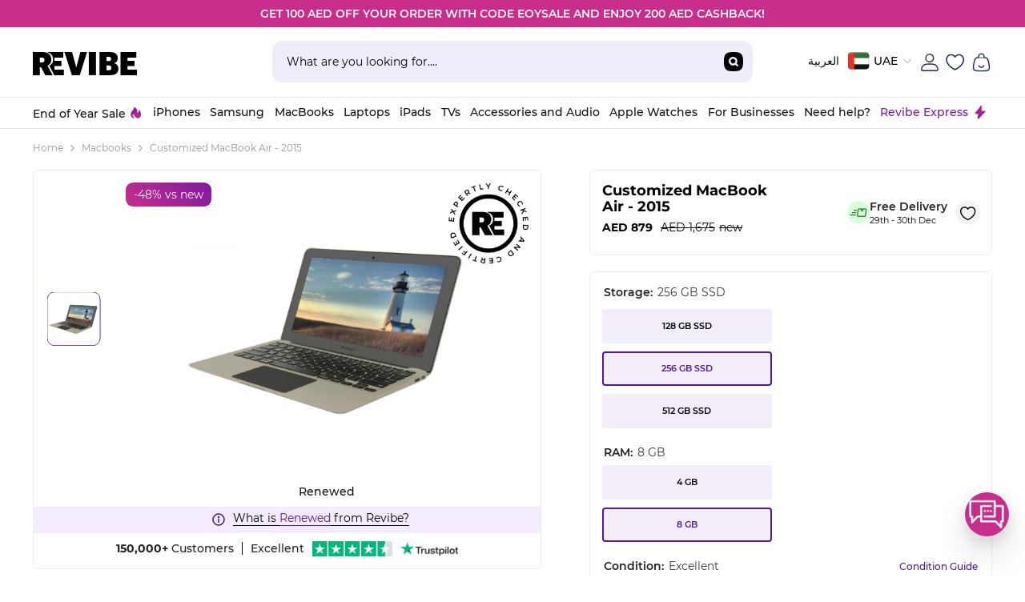

--- FILE ---
content_type: text/html; charset=utf-8
request_url: https://revibe.me/products/customized-apple-macbook-air-2015-copper-core-i5-5350u-13-3
body_size: 126329
content:
<!doctype html><html
  class="no-js"
  lang="en"
  
>
  <head>
    <meta name="ahrefs-site-verification" content="ea7fc44930c03c23a49f335ed33422428f09635a182815a9d498bed5774c164f">

    
    
    
    <meta charset="utf-8">
    <meta http-equiv="X-UA-Compatible" content="IE=edge">
    <meta name="viewport" content="width=device-width,initial-scale=1,maximum-scale=1">
    <meta name="theme-color" content="">
    <link rel="canonical" href="https://revibe.me/products/customized-apple-macbook-air-2015-copper-core-i5-5350u-13-3">
    <!-- <link rel="canonical" href="https://revibe.me/products/customized-apple-macbook-air-2015-copper-core-i5-5350u-13-3" canonical-shop-url="https://revibe.me/"> --><link rel="shortcut icon" href="//revibe.me/cdn/shop/files/android-chrome-512x512-modified_2_32x32.png?v=1720797886" type="image/png"><link rel="preconnect" href="https://cdn.shopify.com" crossorigin>
    
    
    
    

    <title>
        Buy Refurbished Apple MacBook Air Copper 2015 | Revibe| UAE

      
    </title>
      
        
      
        
      
        
      
        
      
        
      
        
      
        
      
        
      
        
      
        
      
        
      
        
      
        
      
        
      
        
      
        
      
        
      
        
      
    
    
      <meta name="description" content="Upgrade your tech with a refurbished copper Apple MacBook Air 2015 13.3&quot; in UAE. Revibe guarantees 12 months of warranty, free shipping, and a 10-day return policy.">
    

    

<meta property="og:site_name" content="Revibe">
<meta property="og:url" content="https://revibe.me/products/customized-apple-macbook-air-2015-copper-core-i5-5350u-13-3">
<meta property="og:title" content="Buy Refurbished Apple MacBook Air Copper 2015 | Revibe| UAE">
<meta property="og:type" content="product">
<meta property="og:description" content="Upgrade your tech with a refurbished copper Apple MacBook Air 2015 13.3&quot; in UAE. Revibe guarantees 12 months of warranty, free shipping, and a 10-day return policy."><meta property="og:image" content="http://revibe.me/cdn/shop/files/Frame2_17.jpg?v=1719314764">
  <meta property="og:image:secure_url" content="https://revibe.me/cdn/shop/files/Frame2_17.jpg?v=1719314764">
  <meta property="og:image:width" content="500">
  <meta property="og:image:height" content="500"><meta property="og:price:amount" content="879">
  <meta property="og:price:currency" content="AED"><meta name="twitter:card" content="summary_large_image">
<meta name="twitter:title" content="Buy Refurbished Apple MacBook Air Copper 2015 | Revibe| UAE">
<meta name="twitter:description" content="Upgrade your tech with a refurbished copper Apple MacBook Air 2015 13.3&quot; in UAE. Revibe guarantees 12 months of warranty, free shipping, and a 10-day return policy.">


    <!-- /snippets/gwa-hreflang.liquid v.1.0.3  from https://apps.shopify.com/hreflang-manager -->


    <script>window.performance && window.performance.mark && window.performance.mark('shopify.content_for_header.start');</script><meta name="google-site-verification" content="0oD1F2JdIkXjcUG7qNO0fXxQSiKtKviLF7GfcMz3ry0">
<meta id="shopify-digital-wallet" name="shopify-digital-wallet" content="/69517377855/digital_wallets/dialog">
<link rel="alternate" type="application/json+oembed" href="https://revibe.me/products/customized-apple-macbook-air-2015-copper-core-i5-5350u-13-3.oembed">
<script async="async" src="/checkouts/internal/preloads.js?locale=en-AE"></script>
<script id="shopify-features" type="application/json">{"accessToken":"35f94ec37d51f547deef71ce32a4ae3a","betas":["rich-media-storefront-analytics"],"domain":"revibe.me","predictiveSearch":true,"shopId":69517377855,"locale":"en"}</script>
<script>var Shopify = Shopify || {};
Shopify.shop = "revibe-me.myshopify.com";
Shopify.locale = "en";
Shopify.currency = {"active":"AED","rate":"1.0"};
Shopify.country = "AE";
Shopify.theme = {"name":"Revibe Go Live 18 Nov","id":173772734783,"schema_name":"Ella","schema_version":"6.4.0","theme_store_id":null,"role":"main"};
Shopify.theme.handle = "null";
Shopify.theme.style = {"id":null,"handle":null};
Shopify.cdnHost = "revibe.me/cdn";
Shopify.routes = Shopify.routes || {};
Shopify.routes.root = "/";</script>
<script type="module">!function(o){(o.Shopify=o.Shopify||{}).modules=!0}(window);</script>
<script>!function(o){function n(){var o=[];function n(){o.push(Array.prototype.slice.apply(arguments))}return n.q=o,n}var t=o.Shopify=o.Shopify||{};t.loadFeatures=n(),t.autoloadFeatures=n()}(window);</script>
<script id="shop-js-analytics" type="application/json">{"pageType":"product"}</script>
<script defer="defer" async type="module" src="//revibe.me/cdn/shopifycloud/shop-js/modules/v2/client.init-shop-cart-sync_DtuiiIyl.en.esm.js"></script>
<script defer="defer" async type="module" src="//revibe.me/cdn/shopifycloud/shop-js/modules/v2/chunk.common_CUHEfi5Q.esm.js"></script>
<script type="module">
  await import("//revibe.me/cdn/shopifycloud/shop-js/modules/v2/client.init-shop-cart-sync_DtuiiIyl.en.esm.js");
await import("//revibe.me/cdn/shopifycloud/shop-js/modules/v2/chunk.common_CUHEfi5Q.esm.js");

  window.Shopify.SignInWithShop?.initShopCartSync?.({"fedCMEnabled":true,"windoidEnabled":true});

</script>
<script>(function() {
  var isLoaded = false;
  function asyncLoad() {
    if (isLoaded) return;
    isLoaded = true;
    var urls = ["https:\/\/static.klaviyo.com\/onsite\/js\/klaviyo.js?company_id=T4KE7L\u0026shop=revibe-me.myshopify.com","https:\/\/s3.ap-south-1.amazonaws.com\/media.intelliticks.com\/company\/i9xfCkXonakHcMm9C_c\/shopify\/qr-tracking.js?shop=revibe-me.myshopify.com","https:\/\/str.rise-ai.com\/?shop=revibe-me.myshopify.com","https:\/\/strn.rise-ai.com\/?shop=revibe-me.myshopify.com","https:\/\/cdn.zigpoll.com\/zigpoll-shopify-embed.js?accountId=66bb7c9f5bea462641d40cd3\u0026shop=revibe-me.myshopify.com","https:\/\/justviewed.prezenapps.com\/public\/js\/recent-app.js?shop=revibe-me.myshopify.com"];
    for (var i = 0; i < urls.length; i++) {
      var s = document.createElement('script');
      s.type = 'text/javascript';
      s.async = true;
      s.src = urls[i];
      var x = document.getElementsByTagName('script')[0];
      x.parentNode.insertBefore(s, x);
    }
  };
  if(window.attachEvent) {
    window.attachEvent('onload', asyncLoad);
  } else {
    window.addEventListener('load', asyncLoad, false);
  }
})();</script>
<script id="__st">var __st={"a":69517377855,"offset":14400,"reqid":"1741d2ce-6975-4e2d-9e67-fccdfeaef553-1766727258","pageurl":"revibe.me\/products\/customized-apple-macbook-air-2015-copper-core-i5-5350u-13-3","u":"f47a657df6cf","p":"product","rtyp":"product","rid":8577134788927};</script>
<script>window.ShopifyPaypalV4VisibilityTracking = true;</script>
<script id="captcha-bootstrap">!function(){'use strict';const t='contact',e='account',n='new_comment',o=[[t,t],['blogs',n],['comments',n],[t,'customer']],c=[[e,'customer_login'],[e,'guest_login'],[e,'recover_customer_password'],[e,'create_customer']],r=t=>t.map((([t,e])=>`form[action*='/${t}']:not([data-nocaptcha='true']) input[name='form_type'][value='${e}']`)).join(','),a=t=>()=>t?[...document.querySelectorAll(t)].map((t=>t.form)):[];function s(){const t=[...o],e=r(t);return a(e)}const i='password',u='form_key',d=['recaptcha-v3-token','g-recaptcha-response','h-captcha-response',i],f=()=>{try{return window.sessionStorage}catch{return}},m='__shopify_v',_=t=>t.elements[u];function p(t,e,n=!1){try{const o=window.sessionStorage,c=JSON.parse(o.getItem(e)),{data:r}=function(t){const{data:e,action:n}=t;return t[m]||n?{data:e,action:n}:{data:t,action:n}}(c);for(const[e,n]of Object.entries(r))t.elements[e]&&(t.elements[e].value=n);n&&o.removeItem(e)}catch(o){console.error('form repopulation failed',{error:o})}}const l='form_type',E='cptcha';function T(t){t.dataset[E]=!0}const w=window,h=w.document,L='Shopify',v='ce_forms',y='captcha';let A=!1;((t,e)=>{const n=(g='f06e6c50-85a8-45c8-87d0-21a2b65856fe',I='https://cdn.shopify.com/shopifycloud/storefront-forms-hcaptcha/ce_storefront_forms_captcha_hcaptcha.v1.5.2.iife.js',D={infoText:'Protected by hCaptcha',privacyText:'Privacy',termsText:'Terms'},(t,e,n)=>{const o=w[L][v],c=o.bindForm;if(c)return c(t,g,e,D).then(n);var r;o.q.push([[t,g,e,D],n]),r=I,A||(h.body.append(Object.assign(h.createElement('script'),{id:'captcha-provider',async:!0,src:r})),A=!0)});var g,I,D;w[L]=w[L]||{},w[L][v]=w[L][v]||{},w[L][v].q=[],w[L][y]=w[L][y]||{},w[L][y].protect=function(t,e){n(t,void 0,e),T(t)},Object.freeze(w[L][y]),function(t,e,n,w,h,L){const[v,y,A,g]=function(t,e,n){const i=e?o:[],u=t?c:[],d=[...i,...u],f=r(d),m=r(i),_=r(d.filter((([t,e])=>n.includes(e))));return[a(f),a(m),a(_),s()]}(w,h,L),I=t=>{const e=t.target;return e instanceof HTMLFormElement?e:e&&e.form},D=t=>v().includes(t);t.addEventListener('submit',(t=>{const e=I(t);if(!e)return;const n=D(e)&&!e.dataset.hcaptchaBound&&!e.dataset.recaptchaBound,o=_(e),c=g().includes(e)&&(!o||!o.value);(n||c)&&t.preventDefault(),c&&!n&&(function(t){try{if(!f())return;!function(t){const e=f();if(!e)return;const n=_(t);if(!n)return;const o=n.value;o&&e.removeItem(o)}(t);const e=Array.from(Array(32),(()=>Math.random().toString(36)[2])).join('');!function(t,e){_(t)||t.append(Object.assign(document.createElement('input'),{type:'hidden',name:u})),t.elements[u].value=e}(t,e),function(t,e){const n=f();if(!n)return;const o=[...t.querySelectorAll(`input[type='${i}']`)].map((({name:t})=>t)),c=[...d,...o],r={};for(const[a,s]of new FormData(t).entries())c.includes(a)||(r[a]=s);n.setItem(e,JSON.stringify({[m]:1,action:t.action,data:r}))}(t,e)}catch(e){console.error('failed to persist form',e)}}(e),e.submit())}));const S=(t,e)=>{t&&!t.dataset[E]&&(n(t,e.some((e=>e===t))),T(t))};for(const o of['focusin','change'])t.addEventListener(o,(t=>{const e=I(t);D(e)&&S(e,y())}));const B=e.get('form_key'),M=e.get(l),P=B&&M;t.addEventListener('DOMContentLoaded',(()=>{const t=y();if(P)for(const e of t)e.elements[l].value===M&&p(e,B);[...new Set([...A(),...v().filter((t=>'true'===t.dataset.shopifyCaptcha))])].forEach((e=>S(e,t)))}))}(h,new URLSearchParams(w.location.search),n,t,e,['guest_login'])})(!0,!0)}();</script>
<script integrity="sha256-4kQ18oKyAcykRKYeNunJcIwy7WH5gtpwJnB7kiuLZ1E=" data-source-attribution="shopify.loadfeatures" defer="defer" src="//revibe.me/cdn/shopifycloud/storefront/assets/storefront/load_feature-a0a9edcb.js" crossorigin="anonymous"></script>
<script data-source-attribution="shopify.dynamic_checkout.dynamic.init">var Shopify=Shopify||{};Shopify.PaymentButton=Shopify.PaymentButton||{isStorefrontPortableWallets:!0,init:function(){window.Shopify.PaymentButton.init=function(){};var t=document.createElement("script");t.src="https://revibe.me/cdn/shopifycloud/portable-wallets/latest/portable-wallets.en.js",t.type="module",document.head.appendChild(t)}};
</script>
<script data-source-attribution="shopify.dynamic_checkout.buyer_consent">
  function portableWalletsHideBuyerConsent(e){var t=document.getElementById("shopify-buyer-consent"),n=document.getElementById("shopify-subscription-policy-button");t&&n&&(t.classList.add("hidden"),t.setAttribute("aria-hidden","true"),n.removeEventListener("click",e))}function portableWalletsShowBuyerConsent(e){var t=document.getElementById("shopify-buyer-consent"),n=document.getElementById("shopify-subscription-policy-button");t&&n&&(t.classList.remove("hidden"),t.removeAttribute("aria-hidden"),n.addEventListener("click",e))}window.Shopify?.PaymentButton&&(window.Shopify.PaymentButton.hideBuyerConsent=portableWalletsHideBuyerConsent,window.Shopify.PaymentButton.showBuyerConsent=portableWalletsShowBuyerConsent);
</script>
<script data-source-attribution="shopify.dynamic_checkout.cart.bootstrap">document.addEventListener("DOMContentLoaded",(function(){function t(){return document.querySelector("shopify-accelerated-checkout-cart, shopify-accelerated-checkout")}if(t())Shopify.PaymentButton.init();else{new MutationObserver((function(e,n){t()&&(Shopify.PaymentButton.init(),n.disconnect())})).observe(document.body,{childList:!0,subtree:!0})}}));
</script>
<link id="shopify-accelerated-checkout-styles" rel="stylesheet" media="screen" href="https://revibe.me/cdn/shopifycloud/portable-wallets/latest/accelerated-checkout-backwards-compat.css" crossorigin="anonymous">
<style id="shopify-accelerated-checkout-cart">
        #shopify-buyer-consent {
  margin-top: 1em;
  display: inline-block;
  width: 100%;
}

#shopify-buyer-consent.hidden {
  display: none;
}

#shopify-subscription-policy-button {
  background: none;
  border: none;
  padding: 0;
  text-decoration: underline;
  font-size: inherit;
  cursor: pointer;
}

#shopify-subscription-policy-button::before {
  box-shadow: none;
}

      </style>
<script id="sections-script" data-sections="header-03" defer="defer" src="//revibe.me/cdn/shop/t/48/compiled_assets/scripts.js?54577"></script>
<script>window.performance && window.performance.mark && window.performance.mark('shopify.content_for_header.end');</script>

    <style>
    
          
          
          
          

          @font-face { font-display: swap;
  font-family: Montserrat;
  font-weight: 400;
  font-style: normal;
  src: url("//revibe.me/cdn/fonts/montserrat/montserrat_n4.81949fa0ac9fd2021e16436151e8eaa539321637.woff2") format("woff2"),
       url("//revibe.me/cdn/fonts/montserrat/montserrat_n4.a6c632ca7b62da89c3594789ba828388aac693fe.woff") format("woff");
}

          @font-face { font-display: swap;
  font-family: Montserrat;
  font-weight: 500;
  font-style: normal;
  src: url("//revibe.me/cdn/fonts/montserrat/montserrat_n5.07ef3781d9c78c8b93c98419da7ad4fbeebb6635.woff2") format("woff2"),
       url("//revibe.me/cdn/fonts/montserrat/montserrat_n5.adf9b4bd8b0e4f55a0b203cdd84512667e0d5e4d.woff") format("woff");
}

          @font-face { font-display: swap;
  font-family: Montserrat;
  font-weight: 600;
  font-style: normal;
  src: url("//revibe.me/cdn/fonts/montserrat/montserrat_n6.1326b3e84230700ef15b3a29fb520639977513e0.woff2") format("woff2"),
       url("//revibe.me/cdn/fonts/montserrat/montserrat_n6.652f051080eb14192330daceed8cd53dfdc5ead9.woff") format("woff");
}

          @font-face { font-display: swap;
  font-family: Montserrat;
  font-weight: 700;
  font-style: normal;
  src: url("//revibe.me/cdn/fonts/montserrat/montserrat_n7.3c434e22befd5c18a6b4afadb1e3d77c128c7939.woff2") format("woff2"),
       url("//revibe.me/cdn/fonts/montserrat/montserrat_n7.5d9fa6e2cae713c8fb539a9876489d86207fe957.woff") format("woff");
}


          
        
          
    

    :root {
        /* Settings Body */
        
            --font-body-family: Montserrat,sans-serif;
        
        --font-body-size: 12px;
        --font-body-weight: 400;
        --body-line-height: 28px;
        --body-letter-spacing: .02em;

        /* Settings Heading */
        
            --font-heading-family: Montserrat,sans-serif;
        
        --font-heading-size: 30px;
        --font-heading-weight: 500;
        --font-heading-style: normal;
        --heading-line-height: 40px;
        --heading-letter-spacing: .05em;
        --heading-text-transform: uppercase;
        --heading-border-height: 2px;

        /* Settings Navigation */
        /* Menu Lv1 */
        
            --font-menu-lv1-family: Montserrat,sans-serif;
        
        --font-menu-lv1-size: 14px;
        --font-menu-lv1-weight: 400;
        --menu-lv1-line-height: 22px;
        --menu-lv1-letter-spacing: .05em;
        --menu-lv1-text-transform: capitalize;

        /* Menu Lv2 */
        
            --font-menu-lv2-family: Montserrat,sans-serif;
        
        --font-menu-lv2-size: 12px;
        --font-menu-lv2-weight: 400;
        --menu-lv2-line-height: 22px;
        --menu-lv2-letter-spacing: .02em;
        --menu-lv2-text-transform: uppercase;

        /* Menu Lv3 */
        
            --font-menu-lv3-family: Montserrat,sans-serif;
        
        --font-menu-lv3-size: 12px;
        --font-menu-lv3-weight: 400;
        --menu-lv3-line-height: 22px;
        --menu-lv3-letter-spacing: .02em;
        --menu-lv3-text-transform: uppercase;

        /* Mega Menu Lv2 */
        
            --font-mega-menu-lv2-family: Montserrat,sans-serif;
        
        --font-mega-menu-lv2-size: 12px;
        --font-mega-menu-lv2-weight: 600;
        --font-mega-menu-lv2-style: normal;
        --mega-menu-lv2-line-height: 22px;
        --mega-menu-lv2-letter-spacing: .02em;
        --mega-menu-lv2-text-transform: uppercase;

        /* Mega Menu Lv3 */
        
            --font-mega-menu-lv3-family: Montserrat,sans-serif;
        
        --font-mega-menu-lv3-size: 12px;
        --font-mega-menu-lv3-weight: 400;
        --mega-menu-lv3-line-height: 22px;
        --mega-menu-lv3-letter-spacing: .02em;
        --mega-menu-lv3-text-transform: capitalize;

        /* Product Card Title */--product-title-font: Montserrat,sans-serif;--product-title-font-size : 12px;
        --product-title-font-weight : 400;
        --product-title-line-height: 22px;
        --product-title-letter-spacing: .02em;
        --product-title-line-text : 2;
        --product-title-text-transform : uppercase;
        --product-title-margin-bottom: 10px;

        /* Product Card Vendor */--product-vendor-font: Montserrat,sans-serif;--product-vendor-font-size : 12px;
        --product-vendor-font-weight : 400;
        --product-vendor-font-style : normal;
        --product-vendor-line-height: 22px;
        --product-vendor-letter-spacing: .02em;
        --product-vendor-text-transform : uppercase;
        --product-vendor-margin-bottom: 0px;

        /* Product Card Price */--product-price-font: Montserrat,sans-serif;--product-price-font-size : 14px;
        --product-price-font-weight : 600;
        --product-price-line-height: 22px;
        --product-price-letter-spacing: .02em;
        --product-price-margin-top: 0px;
        --product-price-margin-bottom: 13px;

        /* Product Card Badge */--badge-font: Montserrat,sans-serif;--badge-font-size : 12px;
        --badge-font-weight : 400;
        --badge-text-transform : capitalize;
        --badge-letter-spacing: .02em;
        --badge-line-height: 20px;
        --badge-border-radius: 0px;
        --badge-padding-top: 0px;
        --badge-padding-bottom: 0px;
        --badge-padding-left-right: 8px;
        --badge-postion-top: 0px;
        --badge-postion-left-right: 0px;

        /* Product Quickview */
        --product-quickview-font-size : 12px;
        --product-quickview-line-height: 23px;
        --product-quickview-border-radius: 1px;
        --product-quickview-padding-top: 0px;
        --product-quickview-padding-bottom: 0px;
        --product-quickview-padding-left-right: 7px;
        --product-quickview-sold-out-product: #e95144;--product-quickview-box-shadow: none;/* Blog Card Tile */--blog-title-font: Montserrat,sans-serif;--blog-title-font-size : 20px;
        --blog-title-font-weight : 700;
        --blog-title-line-height: 29px;
        --blog-title-letter-spacing: .09em;
        --blog-title-text-transform : uppercase;

        /* Blog Card Info (Date, Author) */--blog-info-font: Montserrat,sans-serif;--blog-info-font-size : 14px;
        --blog-info-font-weight : 400;
        --blog-info-line-height: 22px;
        --blog-info-letter-spacing: .02em;
        --blog-info-text-transform : uppercase;

        /* Button 1 */--btn-1-font-family: Montserrat,sans-serif;--btn-1-font-size: 17px;
        --btn-1-font-weight: 400;
        --btn-1-text-transform: capitalize;
        --btn-1-line-height: 22px;
        --btn-1-letter-spacing: .05em;
        --btn-1-text-align: center;
        --btn-1-border-radius: 8px;
        --btn-1-border-width: 1px;
        --btn-1-border-style: solid;
        --btn-1-padding-top: 10px;
        --btn-1-padding-bottom: 10px;
        --btn-1-horizontal-length: 0px;
        --btn-1-vertical-length: 0px;
        --btn-1-blur-radius: 0px;
        --btn-1-spread: 0px;
        
        
        
          --btn-1-all-bg-opacity-hover: rgba(0, 0, 0, 0.5);
        
        
            --btn-1-inset: ;
        

        /* Button 2 */--btn-2-font-family: Montserrat,sans-serif;--btn-2-font-size: 18px;
        --btn-2-font-weight: 400;
        --btn-2-text-transform: uppercase;
        --btn-2-line-height: 23px;
        --btn-2-letter-spacing: .05em;
        --btn-2-text-align: right;
        --btn-2-border-radius: 6px;
        --btn-2-border-width: 1px;
        --btn-2-border-style: solid;
        --btn-2-padding-top: 20px;
        --btn-2-padding-bottom: 20px;
        --btn-2-horizontal-length: 4px;
        --btn-2-vertical-length: 4px;
        --btn-2-blur-radius: 7px;
        --btn-2-spread: 0px;
        
        
          --btn-2-all-bg-opacity: rgba(25, 145, 226, 0.5);
        
        
          --btn-2-all-bg-opacity-hover: rgba(0, 0, 0, 0.5);
        
        
            --btn-2-inset: ;
        

        /* Button 3 */--btn-3-font-family: Montserrat,sans-serif;--btn-3-font-size: 14px;
        --btn-3-font-weight: 700;
        --btn-3-text-transform: uppercase;
        --btn-3-line-height: 22px;
        --btn-3-letter-spacing: .05em;
        --btn-3-text-align: center;
        --btn-3-border-radius: 0px;
        --btn-3-border-width: 1px;
        --btn-3-border-style: solid;
        --btn-3-padding-top: 10px;
        --btn-3-padding-bottom: 10px;
        --btn-3-horizontal-length: 0px;
        --btn-3-vertical-length: 0px;
        --btn-3-blur-radius: 0px;
        --btn-3-spread: 0px;
        
        
          --btn-3-all-bg-opacity: rgba(0, 0, 0, 0.1);
        
        
          --btn-3-all-bg-opacity-hover: rgba(0, 0, 0, 0.1);
        

        
            --btn-3-inset: ;
        

        /* Footer Heading */--footer-heading-font-family: Montserrat,sans-serif;--footer-heading-font-size : 15px;
        --footer-heading-font-weight : 600;
        --footer-heading-line-height : 22px;
        --footer-heading-letter-spacing : .05em;
        --footer-heading-text-transform : uppercase;

        /* Footer Link */--footer-link-font-family: Montserrat,sans-serif;--footer-link-font-size : 12px;
        --footer-link-font-weight : 400;
        --footer-link-line-height : 28px;
        --footer-link-letter-spacing : .02em;
        --footer-link-text-transform : capitalize;

        /* Page Title */
        
            --font-page-title-family: Montserrat,sans-serif;
        
        --font-page-title-size: 20px;
        --font-page-title-weight: 700;
        --font-page-title-style: normal;
        --page-title-line-height: 20px;
        --page-title-letter-spacing: .05em;
        --page-title-text-transform: uppercase;

        /* Font Product Tab Title */
        --font-tab-type-1: Montserrat,sans-serif;
        --font-tab-type-2: Montserrat,sans-serif;

        /* Text Size */
        --text-size-font-size : 10px;
        --text-size-font-weight : 400;
        --text-size-line-height : 22px;
        --text-size-letter-spacing : 0;
        --text-size-text-transform : uppercase;
        --text-size-color : #787878;

        /* Font Weight */
        --font-weight-normal: 400;
        --font-weight-medium: 500;
        --font-weight-semibold: 600;
        --font-weight-bold: 700;
        --font-weight-bolder: 800;
        --font-weight-black: 900;

        /* Radio Button */
        --form-label-checkbox-before-bg: #fff;
        --form-label-checkbox-before-border: #cecece;
        --form-label-checkbox-before-bg-checked: #000;

        /* Conatiner */
        --header-custom-width-container: 1600px;
        --body-custom-width-container: 1600px;
        --footer-custom-width-container: 1600px;

        /* Layout Boxed */
        --color-background-layout-boxed: #f8f8f8;/* Arrow */
        --position-horizontal-slick-arrow: 0;

        /* General Color*/
        --color-text: #232323;
        --color-text2: #969696;
        --color-global: #232323;
        --color-white: #FFFFFF;
        --color-grey: #868686;
        --color-black: #202020;
        --color-base-text-rgb: 35, 35, 35;
        --color-base-text2-rgb: 150, 150, 150;
        --color-background: #f9f9f9;
        --color-background-rgb: 249, 249, 249;
        --color-background-overylay: rgba(249, 249, 249, 0.9);
        --color-base-accent-text: ;
        --color-base-accent-1: ;
        --color-base-accent-2: ;
        --color-link: #232323;
        --color-link-hover: #232323;
        --color-error: #D93333;
        --color-error-bg: #FCEEEE;
        --color-success: #5A5A5A;
        --color-success-bg: #DFF0D8;
        --color-info: #202020;
        --color-info-bg: #FFF2DD;
        --color-link-underline: rgba(35, 35, 35, 0.5);

        --color-breadcrumb: #999999;
        --colors-breadcrumb-hover: #232323;
        --colors-breadcrumb-active: #999999;

        --border-global: #e6e6e6;
        --bg-global: #f9f9f9;

        --bg-planceholder: #fafafa;

        --color-warning: #fff;
        --bg-warning: #e0b252;

        --color-background-10 : #e4e4e4;
        --color-background-20 : #cecece;
        --color-background-30 : #b9b9b9;
        --color-background-50 : #8e8e8e;
        --color-background-global : #8e8e8e;

        /* Arrow Color */
        --arrow-color: #323232;
        --arrow-background-color: #fff;
        --arrow-border-color: #ccc;
        --arrow-color-hover: #323232;
        --arrow-background-color-hover: #f8f8f8;
        --arrow-border-color-hover: #f8f8f8;

        --arrow-width: 35px;
        --arrow-height: 35px;
        --arrow-size: px;
        --arrow-size-icon: 17px;
        --arrow-border-radius: 50%;
        --arrow-border-width: 1px;

        /* Pagination Color */
        --pagination-item-color: #3c3c3c;
        --pagination-item-color-active: #3c3c3c;
        --pagination-item-bg-color: 
        #fff;
        --pagination-item-bg-color-active: #fff;
        --pagination-item-border-color: #fff;
        --pagination-item-border-color-active: #ffffff;

        --pagination-arrow-color: #3c3c3c;
        --pagination-arrow-color-active: #3c3c3c;
        --pagination-arrow-bg-color: #fff;
        --pagination-arrow-bg-color-active: #fff;
        --pagination-arrow-border-color: #fff;
        --pagination-arrow-border-color-active: #fff;

        /* Dots Color */
        --dots-color: transparent;
        --dots-border-color: #323232;
        --dots-color-active: #323232;
        --dots-border-color-active: #323232;
        --dots-style2-background-opacity: #00000050;
        --dots-width: 12px;
        --dots-height: 12px;

        /* Button Color */
        --btn-1-color: #FFFFFF;
        --btn-1-bg: #232323;
        --btn-1-border: #232323;
        --btn-1-color-hover: #232323;
        --btn-1-bg-hover: #ffffff;
        --btn-1-border-hover: #232323;

        --btn-2-color: #232323;
        --btn-2-bg: #FFFFFF;
        --btn-2-border: #727272;
        --btn-2-color-hover: #FFFFFF;
        --btn-2-bg-hover: #232323;
        --btn-2-border-hover: #232323;

        --btn-3-color: #FFFFFF;
        --btn-3-bg: #e9514b;
        --btn-3-border: #e9514b;
        --btn-3-color-hover: #ffffff;
        --btn-3-bg-hover: #e9514b;
        --btn-3-border-hover: #e9514b;

        --anchor-transition: all ease .3s;
        --bg-white: #ffffff;
        --bg-black: #000000;
        --bg-grey: #808080;
        --icon: var(--color-text);
        --text-cart: #3c3c3c;
        --duration-short: 100ms;
        --duration-default: 350ms;
        --duration-long: 500ms;

        --form-input-bg: #ffffff;
        --form-input-border: #c7c7c7;
        --form-input-color: #232323;;
        --form-input-placeholder: #868686;
        --form-label: #232323;

        --new-badge-color: #232323;
        --new-badge-bg: #FFFFFF;
        --sale-badge-color: #ffffff;
        --sale-badge-bg: #e95144;
        --sold-out-badge-color: #ffffff;
        --sold-out-badge-bg: #c1c1c1;
        --custom-badge-color: #ffffff;
        --custom-badge-bg: #ffbb49;
        --bundle-badge-color: #ffffff;
        --bundle-badge-bg: #232323;
        
        --product-title-color : #232323;
        --product-title-color-hover : #232323;
        --product-vendor-color : #969696;
        --product-price-color : #232323;
        --product-sale-price-color : #e95144;
        --product-compare-price-color : #969696;
        --product-review-full-color : #000000;
        --product-review-empty-color : #A4A4A4;
        --product-swatch-border : #cbcbcb;
        --product-swatch-border-active : #7f19a0;
        --product-swatch-width : 40px;
        --product-swatch-height : 40px;
        --product-swatch-border-radius : 0px;
        --product-swatch-color-width : 40px;
        --product-swatch-color-height : 40px;
        --product-swatch-color-border-radius : 20px;
        --product-wishlist-color : #000000;
        --product-wishlist-bg : #ffffff;
        --product-wishlist-color-added : #ffffff;
        --product-wishlist-bg-added : #000000;
        --product-compare-color : #000000;
        --product-compare-bg : #FFFFFF;
        --product-compare-color-added : #D12442;
        --product-compare-bg-added : #FFFFFF;
        --product-hot-stock-text-color : #d62828;
        --product-quick-view-color : #000000;
        --product-cart-image-fit : contain;
        --product-title-variant-font-size: 16px;

        
          --product-quick-view-bg : #FFFFFF;
        
        --product-quick-view-color-hover : #FFFFFF;
        --product-quick-view-bg-hover : #000000;

        --product-action-color : #232323;       
        --product-action-bg : #ffffff;
        --product-action-border : #000000;
        --product-action-color-hover : #FFFFFF;
        --product-action-bg-hover : #7f19a0;
        --product-action-border-hover : #232323;

        /* Multilevel Category Filter */
        --color-label-multiLevel-categories: #232323;
        --bg-label-multiLevel-categories: #fff;
        --color-button-multiLevel-categories: #fff;
        --bg-button-multiLevel-categories: #ff8b21;
        --border-button-multiLevel-categories: transparent;
        --hover-color-button-multiLevel-categories: #fff;
        --hover-bg-button-multiLevel-categories: #ff8b21;--cart-item-bg : #ffffff;
            --cart-item-border : #e8e8e8;
            --cart-item-border-width : 1px;
            --cart-item-border-style : solid;

        --w-product-swatch-custom: 30px;
        --h-product-swatch-custom: 30px;
        --w-product-swatch-custom-mb: 20px;
        --h-product-swatch-custom-mb: 20px;
        --font-size-product-swatch-more: 12px;

        --swatch-border : #cbcbcb;
        --swatch-border-active : #232323;

        --variant-size: #232323;
        --variant-size-border: #e7e7e7;
        --variant-size-bg: #ffffff;
        --variant-size-hover: #ffffff;
        --variant-size-border-hover: #232323;
        --variant-size-bg-hover: #232323;

        --variant-bg : #ffffff;
        --variant-color : #232323;
        --variant-bg-active : #ffffff;
        --variant-color-active : #232323;

        /* Font Size Text Social */
        --fontsize-text-social: 12px;
        
        /* Sidebar Animation */
        --page-content-distance: 64px;
        --sidebar-content-distance: 40px;
        --button-transition-ease: cubic-bezier(.25,.46,.45,.94);

        /* Loading Spinner Color */
        --spinner-top-color: #fc0;
        --spinner-right-color: #4dd4c6;
        --spinner-bottom-color: #f00;
        --spinner-left-color: #f6f6f6;
    }
</style>

      
      <link rel="preload" href="//revibe.me/cdn/shop/t/48/assets/base.css?v=14261100791590722431765888813" as="style" onload="this.onload=null;this.rel='stylesheet'">
      <noscript><link rel="stylesheet" href="//revibe.me/cdn/shop/t/48/assets/base.css?v=14261100791590722431765888813"></noscript>
          <link rel="preload" href="//revibe.me/cdn/shop/t/48/assets/custom.css?v=38957994333312857081765556066" as="style" onload="this.onload=null;this.rel='stylesheet'">
          <noscript><link rel="stylesheet" href="//revibe.me/cdn/shop/t/48/assets/custom.css?v=38957994333312857081765556066"></noscript>
<link href="//revibe.me/cdn/shop/t/48/assets/layout_rtl.css?v=72710849272783125881761657599" rel="stylesheet" type="text/css" media="all" />

    <script>
      document.documentElement.className = document.documentElement.className.replace('no-js', 'js');
      var bcpo_product={"id":8577134788927,"title":"Customized MacBook Air - 2015","handle":"customized-apple-macbook-air-2015-copper-core-i5-5350u-13-3","description":"\u003cp\u003eThe Customized MacBook Air - 2015 is a versatile laptop designed for everyday use, combining performance with portability.\u003c\/p\u003e\u003cul\u003e\n\u003cli\u003e\n\u003cb\u003eProcessor:\u003c\/b\u003e Equipped with Intel Core i5, providing efficient performance for various tasks.\u003c\/li\u003e\n\u003cli\u003e\n\u003cb\u003eDisplay:\u003c\/b\u003e Features a 13.3-inch LED-backlit display with a resolution of 1440 x 900 pixels for clear visuals.\u003c\/li\u003e\n\u003cli\u003e\n\u003cb\u003eStorage:\u003c\/b\u003e Available in different configurations, offering ample space for files and applications.\u003c\/li\u003e\n\u003cli\u003e\n\u003cb\u003eRAM:\u003c\/b\u003e Comes with various RAM options to suit different multitasking needs.\u003c\/li\u003e\n\u003cli\u003e\n\u003cb\u003eOperating System:\u003c\/b\u003e Pre-installed with macOS, ensuring a user-friendly experience with access to a wide range of applications.\u003c\/li\u003e\n\u003cli\u003e\n\u003cb\u003eConnectivity:\u003c\/b\u003e Includes USB 3.0, Thunderbolt, and Wi-Fi capabilities for seamless connectivity.\u003c\/li\u003e\n\u003cli\u003e\n\u003cb\u003eWeight:\u003c\/b\u003e Lightweight design at approximately 2.96 pounds, making it easy to carry.\u003c\/li\u003e\n\u003cli\u003e\n\u003cb\u003eBattery Life:\u003c\/b\u003e Offers long battery life for extended use without frequent recharging.\u003c\/li\u003e\n\u003c\/ul\u003e\u003cp\u003eThis laptop is a reliable choice for users seeking a balance of performance and portability.\u003c\/p\u003e","published_at":"2025-08-06T19:04:42+04:00","created_at":"2023-07-25T21:25:55+04:00","vendor":"Apple","type":"Macbook","tags":["128 GB SSD","13.3","256 GB SSD","4 GB","512 GB SSD","8 GB","Apple","Customized macbooks-drafted","Macbook Air","Mackbooks","main-product","QR_US_MAC"],"price":87900,"price_min":87900,"price_max":489900,"available":true,"price_varies":true,"compare_at_price":167500,"compare_at_price_min":167500,"compare_at_price_max":735000,"compare_at_price_varies":true,"variants":[{"id":51034275512639,"title":"128 GB SSD \/ 4 GB","option1":"128 GB SSD","option2":"4 GB","option3":null,"sku":"020157-028513","requires_shipping":true,"taxable":true,"featured_image":{"id":45887982731583,"product_id":8577134788927,"position":1,"created_at":"2024-06-25T15:26:03+04:00","updated_at":"2024-06-25T15:26:04+04:00","alt":null,"width":500,"height":500,"src":"\/\/revibe.me\/cdn\/shop\/files\/Frame2_17.jpg?v=1719314764","variant_ids":[51034275512639,51034275545407,51034275578175,51034275610943,51034275643711]},"available":true,"name":"Customized MacBook Air - 2015 - 128 GB SSD \/ 4 GB","public_title":"128 GB SSD \/ 4 GB","options":["128 GB SSD","4 GB"],"price":489900,"weight":0,"compare_at_price":735000,"inventory_management":"shopify","barcode":null,"featured_media":{"alt":null,"id":38423407395135,"position":1,"preview_image":{"aspect_ratio":1.0,"height":500,"width":500,"src":"\/\/revibe.me\/cdn\/shop\/files\/Frame2_17.jpg?v=1719314764"}},"requires_selling_plan":false,"selling_plan_allocations":[],"quantity_rule":{"min":1,"max":null,"increment":1}},{"id":51034275545407,"title":"128 GB SSD \/ 8 GB","option1":"128 GB SSD","option2":"8 GB","option3":null,"sku":"020157-038551","requires_shipping":true,"taxable":true,"featured_image":{"id":45887982731583,"product_id":8577134788927,"position":1,"created_at":"2024-06-25T15:26:03+04:00","updated_at":"2024-06-25T15:26:04+04:00","alt":null,"width":500,"height":500,"src":"\/\/revibe.me\/cdn\/shop\/files\/Frame2_17.jpg?v=1719314764","variant_ids":[51034275512639,51034275545407,51034275578175,51034275610943,51034275643711]},"available":false,"name":"Customized MacBook Air - 2015 - 128 GB SSD \/ 8 GB","public_title":"128 GB SSD \/ 8 GB","options":["128 GB SSD","8 GB"],"price":155700,"weight":0,"compare_at_price":null,"inventory_management":"shopify","barcode":null,"featured_media":{"alt":null,"id":38423407395135,"position":1,"preview_image":{"aspect_ratio":1.0,"height":500,"width":500,"src":"\/\/revibe.me\/cdn\/shop\/files\/Frame2_17.jpg?v=1719314764"}},"requires_selling_plan":false,"selling_plan_allocations":[],"quantity_rule":{"min":1,"max":null,"increment":1}},{"id":51034275578175,"title":"256 GB SSD \/ 4 GB","option1":"256 GB SSD","option2":"4 GB","option3":null,"sku":"020157-028651","requires_shipping":true,"taxable":true,"featured_image":{"id":45887982731583,"product_id":8577134788927,"position":1,"created_at":"2024-06-25T15:26:03+04:00","updated_at":"2024-06-25T15:26:04+04:00","alt":null,"width":500,"height":500,"src":"\/\/revibe.me\/cdn\/shop\/files\/Frame2_17.jpg?v=1719314764","variant_ids":[51034275512639,51034275545407,51034275578175,51034275610943,51034275643711]},"available":true,"name":"Customized MacBook Air - 2015 - 256 GB SSD \/ 4 GB","public_title":"256 GB SSD \/ 4 GB","options":["256 GB SSD","4 GB"],"price":389400,"weight":0,"compare_at_price":null,"inventory_management":"shopify","barcode":null,"featured_media":{"alt":null,"id":38423407395135,"position":1,"preview_image":{"aspect_ratio":1.0,"height":500,"width":500,"src":"\/\/revibe.me\/cdn\/shop\/files\/Frame2_17.jpg?v=1719314764"}},"requires_selling_plan":false,"selling_plan_allocations":[],"quantity_rule":{"min":1,"max":null,"increment":1}},{"id":51034275610943,"title":"256 GB SSD \/ 8 GB","option1":"256 GB SSD","option2":"8 GB","option3":null,"sku":"020157-038651","requires_shipping":true,"taxable":true,"featured_image":{"id":45887982731583,"product_id":8577134788927,"position":1,"created_at":"2024-06-25T15:26:03+04:00","updated_at":"2024-06-25T15:26:04+04:00","alt":null,"width":500,"height":500,"src":"\/\/revibe.me\/cdn\/shop\/files\/Frame2_17.jpg?v=1719314764","variant_ids":[51034275512639,51034275545407,51034275578175,51034275610943,51034275643711]},"available":true,"name":"Customized MacBook Air - 2015 - 256 GB SSD \/ 8 GB","public_title":"256 GB SSD \/ 8 GB","options":["256 GB SSD","8 GB"],"price":87900,"weight":0,"compare_at_price":167500,"inventory_management":"shopify","barcode":null,"featured_media":{"alt":null,"id":38423407395135,"position":1,"preview_image":{"aspect_ratio":1.0,"height":500,"width":500,"src":"\/\/revibe.me\/cdn\/shop\/files\/Frame2_17.jpg?v=1719314764"}},"requires_selling_plan":false,"selling_plan_allocations":[],"quantity_rule":{"min":1,"max":null,"increment":1}},{"id":51034275643711,"title":"512 GB SSD \/ 8 GB","option1":"512 GB SSD","option2":"8 GB","option3":null,"sku":"020157-038851","requires_shipping":true,"taxable":true,"featured_image":{"id":45887982731583,"product_id":8577134788927,"position":1,"created_at":"2024-06-25T15:26:03+04:00","updated_at":"2024-06-25T15:26:04+04:00","alt":null,"width":500,"height":500,"src":"\/\/revibe.me\/cdn\/shop\/files\/Frame2_17.jpg?v=1719314764","variant_ids":[51034275512639,51034275545407,51034275578175,51034275610943,51034275643711]},"available":true,"name":"Customized MacBook Air - 2015 - 512 GB SSD \/ 8 GB","public_title":"512 GB SSD \/ 8 GB","options":["512 GB SSD","8 GB"],"price":489900,"weight":0,"compare_at_price":735000,"inventory_management":"shopify","barcode":null,"featured_media":{"alt":null,"id":38423407395135,"position":1,"preview_image":{"aspect_ratio":1.0,"height":500,"width":500,"src":"\/\/revibe.me\/cdn\/shop\/files\/Frame2_17.jpg?v=1719314764"}},"requires_selling_plan":false,"selling_plan_allocations":[],"quantity_rule":{"min":1,"max":null,"increment":1}}],"images":["\/\/revibe.me\/cdn\/shop\/files\/Frame2_17.jpg?v=1719314764"],"featured_image":"\/\/revibe.me\/cdn\/shop\/files\/Frame2_17.jpg?v=1719314764","options":["Storage","RAM"],"media":[{"alt":null,"id":38423407395135,"position":1,"preview_image":{"aspect_ratio":1.0,"height":500,"width":500,"src":"\/\/revibe.me\/cdn\/shop\/files\/Frame2_17.jpg?v=1719314764"},"aspect_ratio":1.0,"height":500,"media_type":"image","src":"\/\/revibe.me\/cdn\/shop\/files\/Frame2_17.jpg?v=1719314764","width":500}],"requires_selling_plan":false,"selling_plan_groups":[],"content":"\u003cp\u003eThe Customized MacBook Air - 2015 is a versatile laptop designed for everyday use, combining performance with portability.\u003c\/p\u003e\u003cul\u003e\n\u003cli\u003e\n\u003cb\u003eProcessor:\u003c\/b\u003e Equipped with Intel Core i5, providing efficient performance for various tasks.\u003c\/li\u003e\n\u003cli\u003e\n\u003cb\u003eDisplay:\u003c\/b\u003e Features a 13.3-inch LED-backlit display with a resolution of 1440 x 900 pixels for clear visuals.\u003c\/li\u003e\n\u003cli\u003e\n\u003cb\u003eStorage:\u003c\/b\u003e Available in different configurations, offering ample space for files and applications.\u003c\/li\u003e\n\u003cli\u003e\n\u003cb\u003eRAM:\u003c\/b\u003e Comes with various RAM options to suit different multitasking needs.\u003c\/li\u003e\n\u003cli\u003e\n\u003cb\u003eOperating System:\u003c\/b\u003e Pre-installed with macOS, ensuring a user-friendly experience with access to a wide range of applications.\u003c\/li\u003e\n\u003cli\u003e\n\u003cb\u003eConnectivity:\u003c\/b\u003e Includes USB 3.0, Thunderbolt, and Wi-Fi capabilities for seamless connectivity.\u003c\/li\u003e\n\u003cli\u003e\n\u003cb\u003eWeight:\u003c\/b\u003e Lightweight design at approximately 2.96 pounds, making it easy to carry.\u003c\/li\u003e\n\u003cli\u003e\n\u003cb\u003eBattery Life:\u003c\/b\u003e Offers long battery life for extended use without frequent recharging.\u003c\/li\u003e\n\u003c\/ul\u003e\u003cp\u003eThis laptop is a reliable choice for users seeking a balance of performance and portability.\u003c\/p\u003e"}; var bcpo_data={"product_id":"8161807139135","shopify_options":[{"type":"colors","unique":"_7nm9mglt7","values":[{"key":"Silver","value":"f2f2f2"},{"key":"Gold","value":"cec3e5"}]},{"type":"buttons","unique":"1"},{"type":"buttons","unique":"2"}],"virtual_options":[{"title":"Condition","type":"buttons","unique":"_3hilamrwe","preselect_value":"Good","multiselect_operator":"","multiselect_number":"","required":"on","values":[{"key":"Good"},{"key":"Very Good"},{"key":"Excellent"}]},{"title":"Keyboard","type":"buttons","unique":"_dqb5s4sfs","preselect_value":"English","multiselect_operator":"","multiselect_number":"","required":"on","values":[{"key":"English"},{"key":"Arabic"}]}]}; var bcpo_settings={"fallback":"default","auto_select":"off","load_main_image":"on","replaceImage":"on","border_style":"round","tooltips":"hide","sold_out_style":"transparent","theme":"light","jumbo_colors":"off","jumbo_images":"off","circle_swatches":"on","inventory_style":"amazon","override_ajax":"on","add_price_addons":"off","theme2":"on","money_format2":"{{amount_no_decimals}}","money_format_without_currency":"AED {{amount_no_decimals}}","show_currency":"off","file_upload_warning":"off","global_auto_image_options":"","global_color_options":"","global_colors":[{"key":"","value":"ecf42f"}],"shop_currency":"AED"};var inventory_quantity = [];inventory_quantity.push(1000);inventory_quantity.push(0);inventory_quantity.push(1000);inventory_quantity.push(1000);inventory_quantity.push(1000);if(bcpo_product) { for (var i = 0; i < bcpo_product.variants.length; i += 1) { bcpo_product.variants[i].inventory_quantity = inventory_quantity[i]; }}window.bcpo = window.bcpo || {}; bcpo.cart = {"note":null,"attributes":{},"original_total_price":0,"total_price":0,"total_discount":0,"total_weight":0.0,"item_count":0,"items":[],"requires_shipping":false,"currency":"AED","items_subtotal_price":0,"cart_level_discount_applications":[],"checkout_charge_amount":0}; bcpo.ogFormData = FormData; bcpo.money_with_currency_format = "{{amount_no_decimals}}";bcpo.money_format = "AED {{amount_no_decimals}}";
    </script>
    
    <!-- <link rel="preconnect" href="https://fonts.googleapis.com">
    <link rel="preconnect" href="https://fonts.gstatic.com" crossorigin>
    <link
      href="https://fonts.googleapis.com/css2?family=Lato:ital,wght@0,100;0,300;0,400;0,700;0,900;1,100;1,300;1,400;1,700;1,900&display=swap"
      rel="stylesheet"
    > -->
    <!--  -->

    

    <link href="//revibe.me/cdn/shop/t/48/assets/owl.carousel.min.css?v=70516089817612781961737713438" rel="stylesheet" type="text/css" media="all" />
    <link href="//revibe.me/cdn/shop/t/48/assets/owl.theme.default.min.css?v=135046118358282713361737713438" rel="stylesheet" type="text/css" media="all" />

    
  <!-- BEGIN app block: shopify://apps/powerful-form-builder/blocks/app-embed/e4bcb1eb-35b2-42e6-bc37-bfe0e1542c9d --><script type="text/javascript" hs-ignore data-cookieconsent="ignore">
  var Globo = Globo || {};
  var globoFormbuilderRecaptchaInit = function(){};
  var globoFormbuilderHcaptchaInit = function(){};
  window.Globo.FormBuilder = window.Globo.FormBuilder || {};
  window.Globo.FormBuilder.shop = {"configuration":{"money_format":"AED {{amount_no_decimals}}"},"pricing":{"features":{"bulkOrderForm":true,"cartForm":true,"fileUpload":100,"removeCopyright":true,"restrictedEmailDomains":true,"metrics":true}},"settings":{"copyright":"Powered by <a href=\"https://globosoftware.net\" target=\"_blank\">Globo</a> <a href=\"https://apps.shopify.com/form-builder-contact-form\" target=\"_blank\">Contact Form</a>","hideWaterMark":false,"reCaptcha":{"recaptchaType":"v2","siteKey":false,"languageCode":"en"},"hCaptcha":{"siteKey":false},"scrollTop":false,"customCssCode":"","customCssEnabled":false,"additionalColumns":[]},"encryption_form_id":1,"url":"https://form.globo.io/","CDN_URL":"https://dxo9oalx9qc1s.cloudfront.net","app_id":"1783207"};

  if(window.Globo.FormBuilder.shop.settings.customCssEnabled && window.Globo.FormBuilder.shop.settings.customCssCode){
    const customStyle = document.createElement('style');
    customStyle.type = 'text/css';
    customStyle.innerHTML = window.Globo.FormBuilder.shop.settings.customCssCode;
    document.head.appendChild(customStyle);
  }

  window.Globo.FormBuilder.forms = [];
    
      
      
      
      window.Globo.FormBuilder.forms[101298] = {"101298":{"elements":[{"id":"group-1","type":"group","label":"Page 1","description":"","elements":[{"id":"text","type":"text","label":{"ar":"الإسم","en":"Your Name"},"placeholder":{"ar":"الإسم","en":"Your Name"},"description":"","limitCharacters":false,"characters":100,"hideLabel":true,"keepPositionLabel":false,"required":true,"ifHideLabel":false,"inputIcon":"","columnWidth":100},{"id":"email","type":"email","label":{"ar":"البريد الإلكتروني","en":"Email"},"placeholder":{"ar":"البريد الإلكتروني","en":"Email"},"description":"","limitCharacters":false,"characters":100,"hideLabel":true,"keepPositionLabel":false,"required":true,"ifHideLabel":false,"inputIcon":"","columnWidth":100},{"id":"textarea","type":"textarea","label":{"ar":"اكتب استفسارك هنا","en":"Message"},"placeholder":{"ar":"اكتب استفسارك هنا","en":"Message"},"description":"","limitCharacters":false,"characters":100,"hideLabel":true,"keepPositionLabel":false,"required":true,"ifHideLabel":false,"columnWidth":100}]}],"errorMessage":{"required":{"ar":"يرجى ملء الحقل","en":"Please fill in field"},"invalid":{"ar":"غير صالح","en":"Invalid"},"invalidName":{"ar":"اسم غير صالح","en":"Invalid name"},"invalidEmail":{"ar":"بريد إلكتروني غير صالح","en":"Invalid email"},"invalidURL":"Invalid URL","invalidPhone":"Invalid phone","invalidNumber":"Invalid number","invalidPassword":"Invalid password","confirmPasswordNotMatch":"Confirmed password doesn't match","customerAlreadyExists":"Customer already exists","fileSizeLimit":"File size limit exceeded","fileNotAllowed":"File extension not allowed","requiredCaptcha":"Please, enter the captcha","requiredProducts":"Please select product","limitQuantity":"The number of products left in stock has been exceeded","shopifyInvalidPhone":"phone - Enter a valid phone number to use this delivery method","shopifyPhoneHasAlready":"phone - Phone has already been taken","shopifyInvalidProvice":"addresses.province - is not valid","otherError":"Something went wrong, please try again"},"appearance":{"layout":"default","width":600,"style":"classic","mainColor":"rgba(0,0,0,1)","headingColor":"#000","labelColor":"#000","descriptionColor":"rgba(255,255,255,1)","optionColor":"#000","paragraphColor":"#000","paragraphBackground":"#fff","background":"color","backgroundColor":"rgba(249,249,249,1)","backgroundImage":"","backgroundImageAlignment":"middle","floatingIcon":"\u003csvg aria-hidden=\"true\" focusable=\"false\" data-prefix=\"far\" data-icon=\"envelope\" class=\"svg-inline--fa fa-envelope fa-w-16\" role=\"img\" xmlns=\"http:\/\/www.w3.org\/2000\/svg\" viewBox=\"0 0 512 512\"\u003e\u003cpath fill=\"currentColor\" d=\"M464 64H48C21.49 64 0 85.49 0 112v288c0 26.51 21.49 48 48 48h416c26.51 0 48-21.49 48-48V112c0-26.51-21.49-48-48-48zm0 48v40.805c-22.422 18.259-58.168 46.651-134.587 106.49-16.841 13.247-50.201 45.072-73.413 44.701-23.208.375-56.579-31.459-73.413-44.701C106.18 199.465 70.425 171.067 48 152.805V112h416zM48 400V214.398c22.914 18.251 55.409 43.862 104.938 82.646 21.857 17.205 60.134 55.186 103.062 54.955 42.717.231 80.509-37.199 103.053-54.947 49.528-38.783 82.032-64.401 104.947-82.653V400H48z\"\u003e\u003c\/path\u003e\u003c\/svg\u003e","floatingText":"","displayOnAllPage":false,"position":"bottom right","formType":"normalForm","newTemplate":true,"colorScheme":{"solidButton":{"red":165,"green":35,"blue":149},"solidButtonLabel":{"red":255,"green":255,"blue":255},"text":{"red":0,"green":0,"blue":0},"outlineButton":{"red":165,"green":35,"blue":149},"background":null},"fontSize":"medium","imageLayout":"none"},"afterSubmit":{"action":"clearForm","message":{"ar":"\u003ch4\u003eشكرا لتواصلك!\u0026nbsp;\u003c\/h4\u003e\u003cp\u003e\u003cbr\u003e\u003c\/p\u003e\u003cp\u003eنحن نقدر تواصلك معنا. سيتواصل معك أحد زملائنا قريبًا!\u003c\/p\u003e\u003cp\u003e\u003cbr\u003e\u003c\/p\u003e\u003cp\u003eأتمنى لك يوماً عظيماً!\u003c\/p\u003e","en":"\u003ch4\u003eThanks for getting in touch!\u0026nbsp;\u003c\/h4\u003e\u003cp\u003e\u003cbr\u003e\u003c\/p\u003e\u003cp\u003eWe appreciate you contacting us. One of our colleagues will get back in touch with you soon!\u003c\/p\u003e\u003cp\u003e\u003cbr\u003e\u003c\/p\u003e\u003cp\u003eHave a great day!\u003c\/p\u003e"},"redirectUrl":"","enableGa":false,"gaEventCategory":"Form Builder by Globo","gaEventAction":"Submit","gaEventLabel":"Contact us form","enableFpx":false,"fpxTrackerName":""},"accountPage":{"showAccountDetail":false,"registrationPage":false,"editAccountPage":false,"header":"Header","active":false,"title":"Account details","headerDescription":"Fill out the form to change account information","afterUpdate":"Message after update","message":"\u003ch5\u003eAccount edited successfully!\u003c\/h5\u003e","footer":"Footer","updateText":"Update","footerDescription":""},"footer":{"description":"","previousText":"Previous","nextText":"Next","submitText":{"en":"Submit","ar":"أرسل"},"resetButton":false,"resetButtonText":"Reset","submitFullWidth":true,"submitAlignment":"center"},"header":{"active":true,"title":"Send us an Email!","description":"\u003cp\u003e\u003cbr\u003e\u003c\/p\u003e","headerAlignment":"left"},"isStepByStepForm":true,"publish":{"requiredLogin":false,"requiredLoginMessage":"Please \u003ca href='\/account\/login' title='login'\u003elogin\u003c\/a\u003e to continue","publishType":"shortCode","embedCode":"\u003cdiv class=\"globo-formbuilder\" data-id=\"MTAxMjk4\"\u003e\u003c\/div\u003e","shortCode":"{formbuilder:MTAxMjk4}","popup":"\u003cbutton class=\"globo-formbuilder-open\" data-id=\"MTAxMjk4\"\u003eOpen form\u003c\/button\u003e","lightbox":"\u003cdiv class=\"globo-form-publish-modal lightbox hidden\" data-id=\"MTAxMjk4\"\u003e\u003cdiv class=\"globo-form-modal-content\"\u003e\u003cdiv class=\"globo-formbuilder\" data-id=\"MTAxMjk4\"\u003e\u003c\/div\u003e\u003c\/div\u003e\u003c\/div\u003e","enableAddShortCode":true,"selectPage":"107616895295","selectPositionOnPage":"bottom","selectTime":"forever","setCookie":"1","setCookieHours":"1","setCookieWeeks":"1"},"reCaptcha":{"enable":false,"note":"Please make sure that you have set Google reCaptcha v2 Site key and Secret key in \u003ca href=\"\/admin\/settings\"\u003eSettings\u003c\/a\u003e"},"html":"\n\u003cdiv class=\"globo-form default-form globo-form-id-101298 \" data-locale=\"en\" \u003e\n\n\u003cstyle\u003e\n\n\n    :root .globo-form-app[data-id=\"101298\"]{\n        \n        --gfb-color-solidButton: 165,35,149;\n        --gfb-color-solidButtonColor: rgb(var(--gfb-color-solidButton));\n        --gfb-color-solidButtonLabel: 255,255,255;\n        --gfb-color-solidButtonLabelColor: rgb(var(--gfb-color-solidButtonLabel));\n        --gfb-color-text: 0,0,0;\n        --gfb-color-textColor: rgb(var(--gfb-color-text));\n        --gfb-color-outlineButton: 165,35,149;\n        --gfb-color-outlineButtonColor: rgb(var(--gfb-color-outlineButton));\n        --gfb-color-background: ,,;\n        --gfb-color-backgroundColor: rgb(var(--gfb-color-background));\n        \n        --gfb-main-color: rgba(0,0,0,1);\n        --gfb-primary-color: var(--gfb-color-solidButtonColor, var(--gfb-main-color));\n        --gfb-primary-text-color: var(--gfb-color-solidButtonLabelColor, #FFF);\n        --gfb-form-width: 600px;\n        --gfb-font-family: inherit;\n        --gfb-font-style: inherit;\n        --gfb--image: 40%;\n        --gfb-image-ratio-draft: var(--gfb--image);\n        --gfb-image-ratio: var(--gfb-image-ratio-draft);\n        \n        --gfb-bg-temp-color: #FFF;\n        --gfb-bg-position: middle;\n        \n            --gfb-bg-temp-color: rgba(249,249,249,1);\n        \n        --gfb-bg-color: var(--gfb-color-backgroundColor, var(--gfb-bg-temp-color));\n        \n    }\n    \n.globo-form-id-101298 .globo-form-app{\n    max-width: 600px;\n    width: -webkit-fill-available;\n    \n    background-color: var(--gfb-bg-color);\n    \n    \n}\n\n.globo-form-id-101298 .globo-form-app .globo-heading{\n    color: var(--gfb-color-textColor, #000)\n}\n\n\n.globo-form-id-101298 .globo-form-app .header {\n    text-align:left;\n}\n\n\n.globo-form-id-101298 .globo-form-app .globo-description,\n.globo-form-id-101298 .globo-form-app .header .globo-description{\n    --gfb-color-description: rgba(var(--gfb-color-text), 0.8);\n    color: var(--gfb-color-description, rgba(255,255,255,1));\n}\n.globo-form-id-101298 .globo-form-app .globo-label,\n.globo-form-id-101298 .globo-form-app .globo-form-control label.globo-label,\n.globo-form-id-101298 .globo-form-app .globo-form-control label.globo-label span.label-content{\n    color: var(--gfb-color-textColor, #000);\n    text-align: left;\n}\n.globo-form-id-101298 .globo-form-app .globo-label.globo-position-label{\n    height: 20px !important;\n}\n.globo-form-id-101298 .globo-form-app .globo-form-control .help-text.globo-description,\n.globo-form-id-101298 .globo-form-app .globo-form-control span.globo-description{\n    --gfb-color-description: rgba(var(--gfb-color-text), 0.8);\n    color: var(--gfb-color-description, rgba(255,255,255,1));\n}\n.globo-form-id-101298 .globo-form-app .globo-form-control .checkbox-wrapper .globo-option,\n.globo-form-id-101298 .globo-form-app .globo-form-control .radio-wrapper .globo-option\n{\n    color: var(--gfb-color-textColor, #000);\n}\n.globo-form-id-101298 .globo-form-app .footer,\n.globo-form-id-101298 .globo-form-app .gfb__footer{\n    text-align:center;\n}\n.globo-form-id-101298 .globo-form-app .footer button,\n.globo-form-id-101298 .globo-form-app .gfb__footer button{\n    border:1px solid var(--gfb-primary-color);\n    \n        width:100%;\n    \n}\n.globo-form-id-101298 .globo-form-app .footer button.submit,\n.globo-form-id-101298 .globo-form-app .gfb__footer button.submit\n.globo-form-id-101298 .globo-form-app .footer button.checkout,\n.globo-form-id-101298 .globo-form-app .gfb__footer button.checkout,\n.globo-form-id-101298 .globo-form-app .footer button.action.loading .spinner,\n.globo-form-id-101298 .globo-form-app .gfb__footer button.action.loading .spinner{\n    background-color: var(--gfb-primary-color);\n    color : #ffffff;\n}\n.globo-form-id-101298 .globo-form-app .globo-form-control .star-rating\u003efieldset:not(:checked)\u003elabel:before {\n    content: url('data:image\/svg+xml; utf8, \u003csvg aria-hidden=\"true\" focusable=\"false\" data-prefix=\"far\" data-icon=\"star\" class=\"svg-inline--fa fa-star fa-w-18\" role=\"img\" xmlns=\"http:\/\/www.w3.org\/2000\/svg\" viewBox=\"0 0 576 512\"\u003e\u003cpath fill=\"rgba(0,0,0,1)\" d=\"M528.1 171.5L382 150.2 316.7 17.8c-11.7-23.6-45.6-23.9-57.4 0L194 150.2 47.9 171.5c-26.2 3.8-36.7 36.1-17.7 54.6l105.7 103-25 145.5c-4.5 26.3 23.2 46 46.4 33.7L288 439.6l130.7 68.7c23.2 12.2 50.9-7.4 46.4-33.7l-25-145.5 105.7-103c19-18.5 8.5-50.8-17.7-54.6zM388.6 312.3l23.7 138.4L288 385.4l-124.3 65.3 23.7-138.4-100.6-98 139-20.2 62.2-126 62.2 126 139 20.2-100.6 98z\"\u003e\u003c\/path\u003e\u003c\/svg\u003e');\n}\n.globo-form-id-101298 .globo-form-app .globo-form-control .star-rating\u003efieldset\u003einput:checked ~ label:before {\n    content: url('data:image\/svg+xml; utf8, \u003csvg aria-hidden=\"true\" focusable=\"false\" data-prefix=\"fas\" data-icon=\"star\" class=\"svg-inline--fa fa-star fa-w-18\" role=\"img\" xmlns=\"http:\/\/www.w3.org\/2000\/svg\" viewBox=\"0 0 576 512\"\u003e\u003cpath fill=\"rgba(0,0,0,1)\" d=\"M259.3 17.8L194 150.2 47.9 171.5c-26.2 3.8-36.7 36.1-17.7 54.6l105.7 103-25 145.5c-4.5 26.3 23.2 46 46.4 33.7L288 439.6l130.7 68.7c23.2 12.2 50.9-7.4 46.4-33.7l-25-145.5 105.7-103c19-18.5 8.5-50.8-17.7-54.6L382 150.2 316.7 17.8c-11.7-23.6-45.6-23.9-57.4 0z\"\u003e\u003c\/path\u003e\u003c\/svg\u003e');\n}\n.globo-form-id-101298 .globo-form-app .globo-form-control .star-rating\u003efieldset:not(:checked)\u003elabel:hover:before,\n.globo-form-id-101298 .globo-form-app .globo-form-control .star-rating\u003efieldset:not(:checked)\u003elabel:hover ~ label:before{\n    content : url('data:image\/svg+xml; utf8, \u003csvg aria-hidden=\"true\" focusable=\"false\" data-prefix=\"fas\" data-icon=\"star\" class=\"svg-inline--fa fa-star fa-w-18\" role=\"img\" xmlns=\"http:\/\/www.w3.org\/2000\/svg\" viewBox=\"0 0 576 512\"\u003e\u003cpath fill=\"rgba(0,0,0,1)\" d=\"M259.3 17.8L194 150.2 47.9 171.5c-26.2 3.8-36.7 36.1-17.7 54.6l105.7 103-25 145.5c-4.5 26.3 23.2 46 46.4 33.7L288 439.6l130.7 68.7c23.2 12.2 50.9-7.4 46.4-33.7l-25-145.5 105.7-103c19-18.5 8.5-50.8-17.7-54.6L382 150.2 316.7 17.8c-11.7-23.6-45.6-23.9-57.4 0z\"\u003e\u003c\/path\u003e\u003c\/svg\u003e')\n}\n.globo-form-id-101298 .globo-form-app .globo-form-control .checkbox-wrapper .checkbox-input:checked ~ .checkbox-label:before {\n    border-color: var(--gfb-primary-color);\n    box-shadow: 0 4px 6px rgba(50,50,93,0.11), 0 1px 3px rgba(0,0,0,0.08);\n    background-color: var(--gfb-primary-color);\n}\n.globo-form-id-101298 .globo-form-app .step.-completed .step__number,\n.globo-form-id-101298 .globo-form-app .line.-progress,\n.globo-form-id-101298 .globo-form-app .line.-start{\n    background-color: var(--gfb-primary-color);\n}\n.globo-form-id-101298 .globo-form-app .checkmark__check,\n.globo-form-id-101298 .globo-form-app .checkmark__circle{\n    stroke: var(--gfb-primary-color);\n}\n.globo-form-id-101298 .floating-button{\n    background-color: var(--gfb-primary-color);\n}\n.globo-form-id-101298 .globo-form-app .globo-form-control .checkbox-wrapper .checkbox-input ~ .checkbox-label:before,\n.globo-form-app .globo-form-control .radio-wrapper .radio-input ~ .radio-label:after{\n    border-color : var(--gfb-primary-color);\n}\n.globo-form-id-101298 .flatpickr-day.selected, \n.globo-form-id-101298 .flatpickr-day.startRange, \n.globo-form-id-101298 .flatpickr-day.endRange, \n.globo-form-id-101298 .flatpickr-day.selected.inRange, \n.globo-form-id-101298 .flatpickr-day.startRange.inRange, \n.globo-form-id-101298 .flatpickr-day.endRange.inRange, \n.globo-form-id-101298 .flatpickr-day.selected:focus, \n.globo-form-id-101298 .flatpickr-day.startRange:focus, \n.globo-form-id-101298 .flatpickr-day.endRange:focus, \n.globo-form-id-101298 .flatpickr-day.selected:hover, \n.globo-form-id-101298 .flatpickr-day.startRange:hover, \n.globo-form-id-101298 .flatpickr-day.endRange:hover, \n.globo-form-id-101298 .flatpickr-day.selected.prevMonthDay, \n.globo-form-id-101298 .flatpickr-day.startRange.prevMonthDay, \n.globo-form-id-101298 .flatpickr-day.endRange.prevMonthDay, \n.globo-form-id-101298 .flatpickr-day.selected.nextMonthDay, \n.globo-form-id-101298 .flatpickr-day.startRange.nextMonthDay, \n.globo-form-id-101298 .flatpickr-day.endRange.nextMonthDay {\n    background: var(--gfb-primary-color);\n    border-color: var(--gfb-primary-color);\n}\n.globo-form-id-101298 .globo-paragraph {\n    background: #fff;\n    color: var(--gfb-color-textColor, #000);\n    width: 100%!important;\n}\n\n[dir=\"rtl\"] .globo-form-app .header .title,\n[dir=\"rtl\"] .globo-form-app .header .description,\n[dir=\"rtl\"] .globo-form-id-101298 .globo-form-app .globo-heading,\n[dir=\"rtl\"] .globo-form-id-101298 .globo-form-app .globo-label,\n[dir=\"rtl\"] .globo-form-id-101298 .globo-form-app .globo-form-control label.globo-label,\n[dir=\"rtl\"] .globo-form-id-101298 .globo-form-app .globo-form-control label.globo-label span.label-content{\n    text-align: right;\n}\n\n[dir=\"rtl\"] .globo-form-app .line {\n    left: unset;\n    right: 50%;\n}\n\n[dir=\"rtl\"] .globo-form-id-101298 .globo-form-app .line.-start {\n    left: unset;    \n    right: 0%;\n}\n\n\u003c\/style\u003e\n\n\n\n\n\u003cdiv class=\"globo-form-app default-layout gfb-style-classic  gfb-font-size-medium\" data-id=101298\u003e\n    \n    \u003cdiv class=\"header dismiss hidden\" onclick=\"Globo.FormBuilder.closeModalForm(this)\"\u003e\n        \u003csvg width=20 height=20 viewBox=\"0 0 20 20\" class=\"\" focusable=\"false\" aria-hidden=\"true\"\u003e\u003cpath d=\"M11.414 10l4.293-4.293a.999.999 0 1 0-1.414-1.414L10 8.586 5.707 4.293a.999.999 0 1 0-1.414 1.414L8.586 10l-4.293 4.293a.999.999 0 1 0 1.414 1.414L10 11.414l4.293 4.293a.997.997 0 0 0 1.414 0 .999.999 0 0 0 0-1.414L11.414 10z\" fill-rule=\"evenodd\"\u003e\u003c\/path\u003e\u003c\/svg\u003e\n    \u003c\/div\u003e\n    \u003cform class=\"g-container\" novalidate action=\"https:\/\/form.globo.io\/api\/front\/form\/101298\/send\" method=\"POST\" enctype=\"multipart\/form-data\" data-id=101298\u003e\n        \n            \n            \u003cdiv class=\"header\"\u003e\n                \u003ch3 class=\"title globo-heading\"\u003eSend us an Email!\u003c\/h3\u003e\n                \n            \u003c\/div\u003e\n            \n        \n        \n            \u003cdiv class=\"globo-formbuilder-wizard\" data-id=101298\u003e\n                \u003cdiv class=\"wizard__content\"\u003e\n                    \u003cheader class=\"wizard__header\"\u003e\n                        \u003cdiv class=\"wizard__steps\"\u003e\n                        \u003cnav class=\"steps hidden\"\u003e\n                            \n                            \n                                \n                            \n                            \n                                \n                                \n                                \n                                \n                                \u003cdiv class=\"step last \" data-element-id=\"group-1\"  data-step=\"0\" \u003e\n                                    \u003cdiv class=\"step__content\"\u003e\n                                        \u003cp class=\"step__number\"\u003e\u003c\/p\u003e\n                                        \u003csvg class=\"checkmark\" xmlns=\"http:\/\/www.w3.org\/2000\/svg\" width=52 height=52 viewBox=\"0 0 52 52\"\u003e\n                                            \u003ccircle class=\"checkmark__circle\" cx=\"26\" cy=\"26\" r=\"25\" fill=\"none\"\/\u003e\n                                            \u003cpath class=\"checkmark__check\" fill=\"none\" d=\"M14.1 27.2l7.1 7.2 16.7-16.8\"\/\u003e\n                                        \u003c\/svg\u003e\n                                        \u003cdiv class=\"lines\"\u003e\n                                            \n                                                \u003cdiv class=\"line -start\"\u003e\u003c\/div\u003e\n                                            \n                                            \u003cdiv class=\"line -background\"\u003e\n                                            \u003c\/div\u003e\n                                            \u003cdiv class=\"line -progress\"\u003e\n                                            \u003c\/div\u003e\n                                        \u003c\/div\u003e  \n                                    \u003c\/div\u003e\n                                \u003c\/div\u003e\n                            \n                        \u003c\/nav\u003e\n                        \u003c\/div\u003e\n                    \u003c\/header\u003e\n                    \u003cdiv class=\"panels\"\u003e\n                        \n                        \n                        \n                        \n                        \u003cdiv class=\"panel \" data-element-id=\"group-1\" data-id=101298  data-step=\"0\" style=\"padding-top:0\"\u003e\n                            \n                                \n                                    \n\n\n\n\n\n\n\n\n\n\n\n\n\n\n\n    \n\n\n\n\n\n\n\n\n\n\u003cdiv class=\"globo-form-control layout-1-column \"  data-type='text'\u003e\n    \n    \n        \n\u003clabel tabindex=\"0\" for=\"101298-text\" class=\"classic-label globo-label gfb__label-v2 \" data-label=\"Your Name\"\u003e\n    \u003cspan class=\"label-content\" data-label=\"Your Name\"\u003e\u003c\/span\u003e\n    \n        \u003cspan\u003e\u003c\/span\u003e\n    \n\u003c\/label\u003e\n\n    \n\n    \u003cdiv class=\"globo-form-input\"\u003e\n        \n        \n        \u003cinput type=\"text\"  data-type=\"text\" class=\"classic-input\" id=\"101298-text\" name=\"text\" placeholder=\"Your Name\" presence  \u003e\n    \u003c\/div\u003e\n    \n    \u003csmall class=\"messages\"\u003e\u003c\/small\u003e\n\u003c\/div\u003e\n\n\n\n                                \n                                    \n\n\n\n\n\n\n\n\n\n\n\n\n\n\n\n    \n\n\n\n\n\n\n\n\n\n\u003cdiv class=\"globo-form-control layout-1-column \"  data-type='email'\u003e\n    \n    \n        \n\u003clabel tabindex=\"0\" for=\"101298-email\" class=\"classic-label globo-label gfb__label-v2 \" data-label=\"Email\"\u003e\n    \u003cspan class=\"label-content\" data-label=\"Email\"\u003e\u003c\/span\u003e\n    \n        \u003cspan\u003e\u003c\/span\u003e\n    \n\u003c\/label\u003e\n\n    \n\n    \u003cdiv class=\"globo-form-input\"\u003e\n        \n        \n        \u003cinput type=\"text\"  data-type=\"email\" class=\"classic-input\" id=\"101298-email\" name=\"email\" placeholder=\"Email\" presence  \u003e\n    \u003c\/div\u003e\n    \n    \u003csmall class=\"messages\"\u003e\u003c\/small\u003e\n\u003c\/div\u003e\n\n\n                                \n                                    \n\n\n\n\n\n\n\n\n\n\n\n\n\n\n\n    \n\n\n\n\n\n\n\n\n\n\u003cdiv class=\"globo-form-control layout-1-column \"  data-type='textarea'\u003e\n    \n    \n        \n\u003clabel tabindex=\"0\" for=\"101298-textarea\" class=\"classic-label globo-label gfb__label-v2 \" data-label=\"Message\"\u003e\n    \u003cspan class=\"label-content\" data-label=\"Message\"\u003e\u003c\/span\u003e\n    \n        \u003cspan\u003e\u003c\/span\u003e\n    \n\u003c\/label\u003e\n\n    \n\n    \u003cdiv class=\"globo-form-input\"\u003e\n        \n        \u003ctextarea id=\"101298-textarea\"  data-type=\"textarea\" class=\"classic-input\" rows=\"3\" name=\"textarea\" placeholder=\"Message\" presence  \u003e\u003c\/textarea\u003e\n    \u003c\/div\u003e\n    \n    \u003csmall class=\"messages\"\u003e\u003c\/small\u003e\n\u003c\/div\u003e\n\n\n                                \n                            \n                            \n                                \n                            \n                        \u003c\/div\u003e\n                        \n                    \u003c\/div\u003e\n                    \n                    \u003cdiv class=\"message error\" data-other-error=\"Something went wrong, please try again\"\u003e\n                        \u003cdiv class=\"content\"\u003e\u003c\/div\u003e\n                        \u003cdiv class=\"dismiss\" onclick=\"Globo.FormBuilder.dismiss(this)\"\u003e\n                            \u003csvg width=20 height=20 viewBox=\"0 0 20 20\" class=\"\" focusable=\"false\" aria-hidden=\"true\"\u003e\u003cpath d=\"M11.414 10l4.293-4.293a.999.999 0 1 0-1.414-1.414L10 8.586 5.707 4.293a.999.999 0 1 0-1.414 1.414L8.586 10l-4.293 4.293a.999.999 0 1 0 1.414 1.414L10 11.414l4.293 4.293a.997.997 0 0 0 1.414 0 .999.999 0 0 0 0-1.414L11.414 10z\" fill-rule=\"evenodd\"\u003e\u003c\/path\u003e\u003c\/svg\u003e\n                        \u003c\/div\u003e\n                    \u003c\/div\u003e\n                    \n                        \n                        \n                        \u003cdiv class=\"message success\"\u003e\n                            \n                            \u003cdiv class=\"gfb__discount-wrapper\" onclick=\"Globo.FormBuilder.handleCopyDiscountCode(this)\"\u003e\n                                \u003cdiv class=\"gfb__content-discount\"\u003e\n                                    \u003cspan class=\"gfb__discount-code\"\u003e\u003c\/span\u003e\n                                    \u003cdiv class=\"gfb__copy\"\u003e\n                                        \u003csvg xmlns=\"http:\/\/www.w3.org\/2000\/svg\" viewBox=\"0 0 448 512\"\u003e\u003cpath d=\"M384 336H192c-8.8 0-16-7.2-16-16V64c0-8.8 7.2-16 16-16l140.1 0L400 115.9V320c0 8.8-7.2 16-16 16zM192 384H384c35.3 0 64-28.7 64-64V115.9c0-12.7-5.1-24.9-14.1-33.9L366.1 14.1c-9-9-21.2-14.1-33.9-14.1H192c-35.3 0-64 28.7-64 64V320c0 35.3 28.7 64 64 64zM64 128c-35.3 0-64 28.7-64 64V448c0 35.3 28.7 64 64 64H256c35.3 0 64-28.7 64-64V416H272v32c0 8.8-7.2 16-16 16H64c-8.8 0-16-7.2-16-16V192c0-8.8 7.2-16 16-16H96V128H64z\"\/\u003e\u003c\/svg\u003e\n                                    \u003c\/div\u003e\n                                    \u003cdiv class=\"gfb__copied\"\u003e\n                                        \u003csvg xmlns=\"http:\/\/www.w3.org\/2000\/svg\" viewBox=\"0 0 448 512\"\u003e\u003cpath d=\"M438.6 105.4c12.5 12.5 12.5 32.8 0 45.3l-256 256c-12.5 12.5-32.8 12.5-45.3 0l-128-128c-12.5-12.5-12.5-32.8 0-45.3s32.8-12.5 45.3 0L160 338.7 393.4 105.4c12.5-12.5 32.8-12.5 45.3 0z\"\/\u003e\u003c\/svg\u003e\n                                    \u003c\/div\u003e        \n                                \u003c\/div\u003e\n                            \u003c\/div\u003e\n                            \u003cdiv class=\"content\"\u003e\u003ch4\u003eThanks for getting in touch!\u0026nbsp;\u003c\/h4\u003e\u003cp\u003e\u003cbr\u003e\u003c\/p\u003e\u003cp\u003eWe appreciate you contacting us. One of our colleagues will get back in touch with you soon!\u003c\/p\u003e\u003cp\u003e\u003cbr\u003e\u003c\/p\u003e\u003cp\u003eHave a great day!\u003c\/p\u003e\u003c\/div\u003e\n                            \u003cdiv class=\"dismiss\" onclick=\"Globo.FormBuilder.dismiss(this)\"\u003e\n                                \u003csvg width=20 height=20 width=20 height=20 viewBox=\"0 0 20 20\" class=\"\" focusable=\"false\" aria-hidden=\"true\"\u003e\u003cpath d=\"M11.414 10l4.293-4.293a.999.999 0 1 0-1.414-1.414L10 8.586 5.707 4.293a.999.999 0 1 0-1.414 1.414L8.586 10l-4.293 4.293a.999.999 0 1 0 1.414 1.414L10 11.414l4.293 4.293a.997.997 0 0 0 1.414 0 .999.999 0 0 0 0-1.414L11.414 10z\" fill-rule=\"evenodd\"\u003e\u003c\/path\u003e\u003c\/svg\u003e\n                            \u003c\/div\u003e\n                        \u003c\/div\u003e\n                        \n                        \n                    \n                    \u003cdiv class=\"gfb__footer wizard__footer\"\u003e\n                        \n                            \n                        \n                        \u003cbutton type=\"button\" class=\"action previous hidden classic-button\"\u003ePrevious\u003c\/button\u003e\n                        \u003cbutton type=\"button\" class=\"action next submit classic-button\" data-submitting-text=\"\" data-submit-text='\u003cspan class=\"spinner\"\u003e\u003c\/span\u003eSubmit' data-next-text=\"Next\" \u003e\u003cspan class=\"spinner\"\u003e\u003c\/span\u003eNext\u003c\/button\u003e\n                        \n                        \u003cp class=\"wizard__congrats-message\"\u003e\u003c\/p\u003e\n                    \u003c\/div\u003e\n                \u003c\/div\u003e\n            \u003c\/div\u003e\n        \n        \u003cinput type=\"hidden\" value=\"\" name=\"customer[id]\"\u003e\n        \u003cinput type=\"hidden\" value=\"\" name=\"customer[email]\"\u003e\n        \u003cinput type=\"hidden\" value=\"\" name=\"customer[name]\"\u003e\n        \u003cinput type=\"hidden\" value=\"\" name=\"page[title]\"\u003e\n        \u003cinput type=\"hidden\" value=\"\" name=\"page[href]\"\u003e\n        \u003cinput type=\"hidden\" value=\"\" name=\"_keyLabel\"\u003e\n    \u003c\/form\u003e\n    \n    \n    \u003cdiv class=\"message success\"\u003e\n        \n        \u003cdiv class=\"gfb__discount-wrapper\" onclick=\"Globo.FormBuilder.handleCopyDiscountCode(this)\"\u003e\n            \u003cdiv class=\"gfb__content-discount\"\u003e\n                \u003cspan class=\"gfb__discount-code\"\u003e\u003c\/span\u003e\n                \u003cdiv class=\"gfb__copy\"\u003e\n                    \u003csvg xmlns=\"http:\/\/www.w3.org\/2000\/svg\" viewBox=\"0 0 448 512\"\u003e\u003cpath d=\"M384 336H192c-8.8 0-16-7.2-16-16V64c0-8.8 7.2-16 16-16l140.1 0L400 115.9V320c0 8.8-7.2 16-16 16zM192 384H384c35.3 0 64-28.7 64-64V115.9c0-12.7-5.1-24.9-14.1-33.9L366.1 14.1c-9-9-21.2-14.1-33.9-14.1H192c-35.3 0-64 28.7-64 64V320c0 35.3 28.7 64 64 64zM64 128c-35.3 0-64 28.7-64 64V448c0 35.3 28.7 64 64 64H256c35.3 0 64-28.7 64-64V416H272v32c0 8.8-7.2 16-16 16H64c-8.8 0-16-7.2-16-16V192c0-8.8 7.2-16 16-16H96V128H64z\"\/\u003e\u003c\/svg\u003e\n                \u003c\/div\u003e\n                \u003cdiv class=\"gfb__copied\"\u003e\n                    \u003csvg xmlns=\"http:\/\/www.w3.org\/2000\/svg\" viewBox=\"0 0 448 512\"\u003e\u003cpath d=\"M438.6 105.4c12.5 12.5 12.5 32.8 0 45.3l-256 256c-12.5 12.5-32.8 12.5-45.3 0l-128-128c-12.5-12.5-12.5-32.8 0-45.3s32.8-12.5 45.3 0L160 338.7 393.4 105.4c12.5-12.5 32.8-12.5 45.3 0z\"\/\u003e\u003c\/svg\u003e\n                \u003c\/div\u003e        \n            \u003c\/div\u003e\n        \u003c\/div\u003e\n        \u003cdiv class=\"content\"\u003e\u003ch4\u003eThanks for getting in touch!\u0026nbsp;\u003c\/h4\u003e\u003cp\u003e\u003cbr\u003e\u003c\/p\u003e\u003cp\u003eWe appreciate you contacting us. One of our colleagues will get back in touch with you soon!\u003c\/p\u003e\u003cp\u003e\u003cbr\u003e\u003c\/p\u003e\u003cp\u003eHave a great day!\u003c\/p\u003e\u003c\/div\u003e\n        \u003cdiv class=\"dismiss\" onclick=\"Globo.FormBuilder.dismiss(this)\"\u003e\n            \u003csvg width=20 height=20 viewBox=\"0 0 20 20\" class=\"\" focusable=\"false\" aria-hidden=\"true\"\u003e\u003cpath d=\"M11.414 10l4.293-4.293a.999.999 0 1 0-1.414-1.414L10 8.586 5.707 4.293a.999.999 0 1 0-1.414 1.414L8.586 10l-4.293 4.293a.999.999 0 1 0 1.414 1.414L10 11.414l4.293 4.293a.997.997 0 0 0 1.414 0 .999.999 0 0 0 0-1.414L11.414 10z\" fill-rule=\"evenodd\"\u003e\u003c\/path\u003e\u003c\/svg\u003e\n        \u003c\/div\u003e\n    \u003c\/div\u003e\n    \n    \n\u003c\/div\u003e\n\n\u003c\/div\u003e\n"}}[101298];
      
    
      
      
      
      window.Globo.FormBuilder.forms[119675] = {"119675":{"elements":[{"id":"group-1","type":"group","label":"Page 1","description":"","elements":[{"id":"text","type":"text","label":{"en":"Name","ar":"الاسم الكامل"},"placeholder":{"en":"Name","ar":"الاسم الكامل"},"description":null,"hideLabel":true,"required":true,"columnWidth":50},{"id":"text-1","type":"text","label":{"ar":"اسم الشركة","en":"Company Name"},"placeholder":{"en":"Company Name","ar":"اسم الشركة"},"description":"","limitCharacters":false,"characters":100,"hideLabel":true,"keepPositionLabel":false,"columnWidth":50,"displayType":"show","displayDisjunctive":false,"conditionalField":false,"required":true},{"id":"email","type":"email","label":{"ar":"البريد الإلكتروني","en":"Email"},"placeholder":{"ar":"البريد الإلكتروني","en":"Email"},"description":null,"hideLabel":true,"required":true,"columnWidth":50,"conditionalField":false},{"id":"phone-1","type":"phone","label":{"ar":"الهاتف","en":"Phone"},"placeholder":{"en":"Phone","ar":""},"description":"","validatePhone":true,"onlyShowFlag":true,"defaultCountryCode":"ae","limitCharacters":false,"characters":100,"hideLabel":true,"keepPositionLabel":false,"columnWidth":50,"displayType":"show","displayDisjunctive":false,"conditionalField":false,"required":true},{"id":"file2-1","type":"file2","label":{"en":"Attachment","ar":"Attachment"},"button-text":{"en":"Browse file","ar":"Browse file"},"placeholder":{"en":"","ar":""},"hint":{"en":"","ar":""},"allowed-multiple":false,"allowed-extensions":["jpg","jpeg","png","gif","svg"],"description":"","hideLabel":true,"keepPositionLabel":false,"columnWidth":50,"displayType":"show","displayDisjunctive":false,"conditionalField":false,"customClass":"fileUploaderForm","hidden":true},{"id":"textarea","type":"textarea","label":{"ar":"الرسالة","en":"Message"},"placeholder":{"en":"Hi! Thank you for reaching out. Please provide us with as many details as possible so we can better understand and support your request. Our Sales Manager will contact you within 24 hours with tailored solutions.","ar":"مرحباً! شكراً لتواصلك معنا. يرجى تزويدنا بأكبر قدر ممكن من التفاصيل لنتمكن من فهم طلبك ودعمه بشكل أفضل. سيتواصل معك مدير المبيعات خلال ٢٤ ساعة لتقديم حلول مُخصصة."},"description":null,"hideLabel":true,"required":true,"columnWidth":100,"conditionalField":false}]}],"errorMessage":{"required":{"ar":"يرجى ملء الحقل","en":"Please fill in field"},"invalid":"Invalid","invalidEmail":{"ar":"بريد إلكتروني غير صالح","en":"Invalid email"},"invalidURL":"Invalid URL","fileSizeLimit":"File size limit exceeded","fileNotAllowed":"File extension not allowed","requiredCaptcha":"Please, enter the captcha"},"appearance":{"layout":"default","width":600,"style":"classic","mainColor":"rgba(255,100,0,1)","floatingIcon":"\u003csvg aria-hidden=\"true\" focusable=\"false\" data-prefix=\"far\" data-icon=\"envelope\" class=\"svg-inline--fa fa-envelope fa-w-16\" role=\"img\" xmlns=\"http:\/\/www.w3.org\/2000\/svg\" viewBox=\"0 0 512 512\"\u003e\u003cpath fill=\"currentColor\" d=\"M464 64H48C21.49 64 0 85.49 0 112v288c0 26.51 21.49 48 48 48h416c26.51 0 48-21.49 48-48V112c0-26.51-21.49-48-48-48zm0 48v40.805c-22.422 18.259-58.168 46.651-134.587 106.49-16.841 13.247-50.201 45.072-73.413 44.701-23.208.375-56.579-31.459-73.413-44.701C106.18 199.465 70.425 171.067 48 152.805V112h416zM48 400V214.398c22.914 18.251 55.409 43.862 104.938 82.646 21.857 17.205 60.134 55.186 103.062 54.955 42.717.231 80.509-37.199 103.053-54.947 49.528-38.783 82.032-64.401 104.947-82.653V400H48z\"\u003e\u003c\/path\u003e\u003c\/svg\u003e","floatingText":null,"displayOnAllPage":false,"formType":"normalForm","background":"color","backgroundColor":"#fff","descriptionColor":"#6c757d","headingColor":"#000","labelColor":"#000","optionColor":"#000","paragraphBackground":"#fff","paragraphColor":"#000","colorScheme":{"solidButton":{"red":132,"green":22,"blue":165},"solidButtonLabel":{"red":255,"green":255,"blue":255},"text":{"red":0,"green":0,"blue":0},"outlineButton":{"red":127,"green":25,"blue":160},"background":null},"fontSize":"medium"},"afterSubmit":{"action":"clearForm","message":{"en":"\u003cp\u003eThank you for reaching out. Please provide us with as many details as possible so we can better understand and support your request.\u003c\/p\u003e\u003cp\u003e\u003cbr\u003e\u003c\/p\u003e\u003cp\u003eOur Sales Manager will contact you within 24 hours with tailored solutions.\u003c\/p\u003e","ar":"\u003cp\u003eشكراً لتواصلك معنا. يُرجى تزويدنا بأكبر قدر ممكن من التفاصيل لنتمكن من فهم طلبك ودعمه بشكل أفضل.\u003c\/p\u003e\u003cp\u003e\u003cbr\u003e\u003c\/p\u003e\u003cp\u003eسيتواصل معك مدير المبيعات خلال ٢٤ ساعة لتقديم حلول مُخصصة.\u003c\/p\u003e"},"redirectUrl":null,"title":{"ar":"\u003ch4\u003eمرحباً!\u003c\/h4\u003e","en":"\u003ch4\u003eHi!\u003c\/h4\u003e"}},"footer":{"description":null,"previousText":{"ar":"السابق","en":"Previous"},"nextText":{"ar":"التالي","en":"Next"},"submitText":{"ar":"احصل على عرض السعر الآن!","en":"Get my quote now!"},"submitAlignment":"left"},"header":{"active":true,"title":{"en":"","ar":""},"description":{"ar":"\u003cp\u003eاترك رسالتك وسنعود إليك قريبًا\u003c\/p\u003e","en":"\u003cp\u003eLeave your message and we'll get back to you shortly.\u003c\/p\u003e"},"headerAlignment":"left"},"isStepByStepForm":true,"publish":{"requiredLogin":false,"requiredLoginMessage":"Please \u003ca href='\/account\/login' title='login'\u003elogin\u003c\/a\u003e to continue","publishType":"embedCode","selectTime":"forever","setCookie":"1","setCookieHours":"1","setCookieWeeks":"1","submitedScriptSet":true,"afterSubmitScript":"","ticket":{"enabled":false}},"reCaptcha":{"enable":false,"note":"Please make sure that you have set Google reCaptcha v2 Site key and Secret key in \u003ca href=\"\/admin\/settings\"\u003eSettings\u003c\/a\u003e"},"html":"\n\u003cdiv class=\"globo-form default-form globo-form-id-119675 \" data-locale=\"en\" \u003e\n\n\u003cstyle\u003e\n\n\n    :root .globo-form-app[data-id=\"119675\"]{\n        \n        --gfb-color-solidButton: 132,22,165;\n        --gfb-color-solidButtonColor: rgb(var(--gfb-color-solidButton));\n        --gfb-color-solidButtonLabel: 255,255,255;\n        --gfb-color-solidButtonLabelColor: rgb(var(--gfb-color-solidButtonLabel));\n        --gfb-color-text: 0,0,0;\n        --gfb-color-textColor: rgb(var(--gfb-color-text));\n        --gfb-color-outlineButton: 127,25,160;\n        --gfb-color-outlineButtonColor: rgb(var(--gfb-color-outlineButton));\n        --gfb-color-background: ,,;\n        --gfb-color-backgroundColor: rgb(var(--gfb-color-background));\n        \n        --gfb-main-color: rgba(255,100,0,1);\n        --gfb-primary-color: var(--gfb-color-solidButtonColor, var(--gfb-main-color));\n        --gfb-primary-text-color: var(--gfb-color-solidButtonLabelColor, #FFF);\n        --gfb-form-width: 600px;\n        --gfb-font-family: inherit;\n        --gfb-font-style: inherit;\n        --gfb--image: 40%;\n        --gfb-image-ratio-draft: var(--gfb--image);\n        --gfb-image-ratio: var(--gfb-image-ratio-draft);\n        \n        --gfb-bg-temp-color: #FFF;\n        --gfb-bg-position: ;\n        \n            --gfb-bg-temp-color: #fff;\n        \n        --gfb-bg-color: var(--gfb-color-backgroundColor, var(--gfb-bg-temp-color));\n        \n    }\n    \n.globo-form-id-119675 .globo-form-app{\n    max-width: 600px;\n    width: -webkit-fill-available;\n    \n    background-color: var(--gfb-bg-color);\n    \n    \n}\n\n.globo-form-id-119675 .globo-form-app .globo-heading{\n    color: var(--gfb-color-textColor, #000)\n}\n\n\n.globo-form-id-119675 .globo-form-app .header {\n    text-align:left;\n}\n\n\n.globo-form-id-119675 .globo-form-app .globo-description,\n.globo-form-id-119675 .globo-form-app .header .globo-description{\n    --gfb-color-description: rgba(var(--gfb-color-text), 0.8);\n    color: var(--gfb-color-description, #6c757d);\n}\n.globo-form-id-119675 .globo-form-app .globo-label,\n.globo-form-id-119675 .globo-form-app .globo-form-control label.globo-label,\n.globo-form-id-119675 .globo-form-app .globo-form-control label.globo-label span.label-content{\n    color: var(--gfb-color-textColor, #000);\n    text-align: left;\n}\n.globo-form-id-119675 .globo-form-app .globo-label.globo-position-label{\n    height: 20px !important;\n}\n.globo-form-id-119675 .globo-form-app .globo-form-control .help-text.globo-description,\n.globo-form-id-119675 .globo-form-app .globo-form-control span.globo-description{\n    --gfb-color-description: rgba(var(--gfb-color-text), 0.8);\n    color: var(--gfb-color-description, #6c757d);\n}\n.globo-form-id-119675 .globo-form-app .globo-form-control .checkbox-wrapper .globo-option,\n.globo-form-id-119675 .globo-form-app .globo-form-control .radio-wrapper .globo-option\n{\n    color: var(--gfb-color-textColor, #000);\n}\n.globo-form-id-119675 .globo-form-app .footer,\n.globo-form-id-119675 .globo-form-app .gfb__footer{\n    text-align:left;\n}\n.globo-form-id-119675 .globo-form-app .footer button,\n.globo-form-id-119675 .globo-form-app .gfb__footer button{\n    border:1px solid var(--gfb-primary-color);\n    \n}\n.globo-form-id-119675 .globo-form-app .footer button.submit,\n.globo-form-id-119675 .globo-form-app .gfb__footer button.submit\n.globo-form-id-119675 .globo-form-app .footer button.checkout,\n.globo-form-id-119675 .globo-form-app .gfb__footer button.checkout,\n.globo-form-id-119675 .globo-form-app .footer button.action.loading .spinner,\n.globo-form-id-119675 .globo-form-app .gfb__footer button.action.loading .spinner{\n    background-color: var(--gfb-primary-color);\n    color : #ffffff;\n}\n.globo-form-id-119675 .globo-form-app .globo-form-control .star-rating\u003efieldset:not(:checked)\u003elabel:before {\n    content: url('data:image\/svg+xml; utf8, \u003csvg aria-hidden=\"true\" focusable=\"false\" data-prefix=\"far\" data-icon=\"star\" class=\"svg-inline--fa fa-star fa-w-18\" role=\"img\" xmlns=\"http:\/\/www.w3.org\/2000\/svg\" viewBox=\"0 0 576 512\"\u003e\u003cpath fill=\"rgba(255,100,0,1)\" d=\"M528.1 171.5L382 150.2 316.7 17.8c-11.7-23.6-45.6-23.9-57.4 0L194 150.2 47.9 171.5c-26.2 3.8-36.7 36.1-17.7 54.6l105.7 103-25 145.5c-4.5 26.3 23.2 46 46.4 33.7L288 439.6l130.7 68.7c23.2 12.2 50.9-7.4 46.4-33.7l-25-145.5 105.7-103c19-18.5 8.5-50.8-17.7-54.6zM388.6 312.3l23.7 138.4L288 385.4l-124.3 65.3 23.7-138.4-100.6-98 139-20.2 62.2-126 62.2 126 139 20.2-100.6 98z\"\u003e\u003c\/path\u003e\u003c\/svg\u003e');\n}\n.globo-form-id-119675 .globo-form-app .globo-form-control .star-rating\u003efieldset\u003einput:checked ~ label:before {\n    content: url('data:image\/svg+xml; utf8, \u003csvg aria-hidden=\"true\" focusable=\"false\" data-prefix=\"fas\" data-icon=\"star\" class=\"svg-inline--fa fa-star fa-w-18\" role=\"img\" xmlns=\"http:\/\/www.w3.org\/2000\/svg\" viewBox=\"0 0 576 512\"\u003e\u003cpath fill=\"rgba(255,100,0,1)\" d=\"M259.3 17.8L194 150.2 47.9 171.5c-26.2 3.8-36.7 36.1-17.7 54.6l105.7 103-25 145.5c-4.5 26.3 23.2 46 46.4 33.7L288 439.6l130.7 68.7c23.2 12.2 50.9-7.4 46.4-33.7l-25-145.5 105.7-103c19-18.5 8.5-50.8-17.7-54.6L382 150.2 316.7 17.8c-11.7-23.6-45.6-23.9-57.4 0z\"\u003e\u003c\/path\u003e\u003c\/svg\u003e');\n}\n.globo-form-id-119675 .globo-form-app .globo-form-control .star-rating\u003efieldset:not(:checked)\u003elabel:hover:before,\n.globo-form-id-119675 .globo-form-app .globo-form-control .star-rating\u003efieldset:not(:checked)\u003elabel:hover ~ label:before{\n    content : url('data:image\/svg+xml; utf8, \u003csvg aria-hidden=\"true\" focusable=\"false\" data-prefix=\"fas\" data-icon=\"star\" class=\"svg-inline--fa fa-star fa-w-18\" role=\"img\" xmlns=\"http:\/\/www.w3.org\/2000\/svg\" viewBox=\"0 0 576 512\"\u003e\u003cpath fill=\"rgba(255,100,0,1)\" d=\"M259.3 17.8L194 150.2 47.9 171.5c-26.2 3.8-36.7 36.1-17.7 54.6l105.7 103-25 145.5c-4.5 26.3 23.2 46 46.4 33.7L288 439.6l130.7 68.7c23.2 12.2 50.9-7.4 46.4-33.7l-25-145.5 105.7-103c19-18.5 8.5-50.8-17.7-54.6L382 150.2 316.7 17.8c-11.7-23.6-45.6-23.9-57.4 0z\"\u003e\u003c\/path\u003e\u003c\/svg\u003e')\n}\n.globo-form-id-119675 .globo-form-app .globo-form-control .checkbox-wrapper .checkbox-input:checked ~ .checkbox-label:before {\n    border-color: var(--gfb-primary-color);\n    box-shadow: 0 4px 6px rgba(50,50,93,0.11), 0 1px 3px rgba(0,0,0,0.08);\n    background-color: var(--gfb-primary-color);\n}\n.globo-form-id-119675 .globo-form-app .step.-completed .step__number,\n.globo-form-id-119675 .globo-form-app .line.-progress,\n.globo-form-id-119675 .globo-form-app .line.-start{\n    background-color: var(--gfb-primary-color);\n}\n.globo-form-id-119675 .globo-form-app .checkmark__check,\n.globo-form-id-119675 .globo-form-app .checkmark__circle{\n    stroke: var(--gfb-primary-color);\n}\n.globo-form-id-119675 .floating-button{\n    background-color: var(--gfb-primary-color);\n}\n.globo-form-id-119675 .globo-form-app .globo-form-control .checkbox-wrapper .checkbox-input ~ .checkbox-label:before,\n.globo-form-app .globo-form-control .radio-wrapper .radio-input ~ .radio-label:after{\n    border-color : var(--gfb-primary-color);\n}\n.globo-form-id-119675 .flatpickr-day.selected, \n.globo-form-id-119675 .flatpickr-day.startRange, \n.globo-form-id-119675 .flatpickr-day.endRange, \n.globo-form-id-119675 .flatpickr-day.selected.inRange, \n.globo-form-id-119675 .flatpickr-day.startRange.inRange, \n.globo-form-id-119675 .flatpickr-day.endRange.inRange, \n.globo-form-id-119675 .flatpickr-day.selected:focus, \n.globo-form-id-119675 .flatpickr-day.startRange:focus, \n.globo-form-id-119675 .flatpickr-day.endRange:focus, \n.globo-form-id-119675 .flatpickr-day.selected:hover, \n.globo-form-id-119675 .flatpickr-day.startRange:hover, \n.globo-form-id-119675 .flatpickr-day.endRange:hover, \n.globo-form-id-119675 .flatpickr-day.selected.prevMonthDay, \n.globo-form-id-119675 .flatpickr-day.startRange.prevMonthDay, \n.globo-form-id-119675 .flatpickr-day.endRange.prevMonthDay, \n.globo-form-id-119675 .flatpickr-day.selected.nextMonthDay, \n.globo-form-id-119675 .flatpickr-day.startRange.nextMonthDay, \n.globo-form-id-119675 .flatpickr-day.endRange.nextMonthDay {\n    background: var(--gfb-primary-color);\n    border-color: var(--gfb-primary-color);\n}\n.globo-form-id-119675 .globo-paragraph {\n    background: #fff;\n    color: var(--gfb-color-textColor, #000);\n    width: 100%!important;\n}\n\n[dir=\"rtl\"] .globo-form-app .header .title,\n[dir=\"rtl\"] .globo-form-app .header .description,\n[dir=\"rtl\"] .globo-form-id-119675 .globo-form-app .globo-heading,\n[dir=\"rtl\"] .globo-form-id-119675 .globo-form-app .globo-label,\n[dir=\"rtl\"] .globo-form-id-119675 .globo-form-app .globo-form-control label.globo-label,\n[dir=\"rtl\"] .globo-form-id-119675 .globo-form-app .globo-form-control label.globo-label span.label-content{\n    text-align: right;\n}\n\n[dir=\"rtl\"] .globo-form-app .line {\n    left: unset;\n    right: 50%;\n}\n\n[dir=\"rtl\"] .globo-form-id-119675 .globo-form-app .line.-start {\n    left: unset;    \n    right: 0%;\n}\n\n\u003c\/style\u003e\n\n\n\n\n\u003cdiv class=\"globo-form-app default-layout gfb-style-classic  gfb-font-size-medium\" data-id=119675\u003e\n    \n    \u003cdiv class=\"header dismiss hidden\" onclick=\"Globo.FormBuilder.closeModalForm(this)\"\u003e\n        \u003csvg width=20 height=20 viewBox=\"0 0 20 20\" class=\"\" focusable=\"false\" aria-hidden=\"true\"\u003e\u003cpath d=\"M11.414 10l4.293-4.293a.999.999 0 1 0-1.414-1.414L10 8.586 5.707 4.293a.999.999 0 1 0-1.414 1.414L8.586 10l-4.293 4.293a.999.999 0 1 0 1.414 1.414L10 11.414l4.293 4.293a.997.997 0 0 0 1.414 0 .999.999 0 0 0 0-1.414L11.414 10z\" fill-rule=\"evenodd\"\u003e\u003c\/path\u003e\u003c\/svg\u003e\n    \u003c\/div\u003e\n    \u003cform class=\"g-container\" novalidate action=\"https:\/\/form.globo.io\/api\/front\/form\/119675\/send\" method=\"POST\" enctype=\"multipart\/form-data\" data-id=119675\u003e\n        \n            \n            \u003cdiv class=\"header\" data-path=\"header\"\u003e\n                \u003ch3 class=\"title globo-heading\"\u003e\u003c\/h3\u003e\n                \n                \u003cdiv class=\"description globo-description\"\u003e\u003cp\u003eLeave your message and we'll get back to you shortly.\u003c\/p\u003e\u003c\/div\u003e\n                \n            \u003c\/div\u003e\n            \n        \n        \n            \u003cdiv class=\"globo-formbuilder-wizard\" data-id=119675\u003e\n                \u003cdiv class=\"wizard__content\"\u003e\n                    \u003cheader class=\"wizard__header\"\u003e\n                        \u003cdiv class=\"wizard__steps\"\u003e\n                        \u003cnav class=\"steps hidden\"\u003e\n                            \n                            \n                                \n                            \n                            \n                                \n                                    \n                                    \n                                    \n                                    \n                                    \u003cdiv class=\"step last \" data-element-id=\"group-1\"  data-step=\"0\" \u003e\n                                        \u003cdiv class=\"step__content\"\u003e\n                                            \u003cp class=\"step__number\"\u003e\u003c\/p\u003e\n                                            \u003csvg class=\"checkmark\" xmlns=\"http:\/\/www.w3.org\/2000\/svg\" width=52 height=52 viewBox=\"0 0 52 52\"\u003e\n                                                \u003ccircle class=\"checkmark__circle\" cx=\"26\" cy=\"26\" r=\"25\" fill=\"none\"\/\u003e\n                                                \u003cpath class=\"checkmark__check\" fill=\"none\" d=\"M14.1 27.2l7.1 7.2 16.7-16.8\"\/\u003e\n                                            \u003c\/svg\u003e\n                                            \u003cdiv class=\"lines\"\u003e\n                                                \n                                                    \u003cdiv class=\"line -start\"\u003e\u003c\/div\u003e\n                                                \n                                                \u003cdiv class=\"line -background\"\u003e\n                                                \u003c\/div\u003e\n                                                \u003cdiv class=\"line -progress\"\u003e\n                                                \u003c\/div\u003e\n                                            \u003c\/div\u003e  \n                                        \u003c\/div\u003e\n                                    \u003c\/div\u003e\n                                \n                            \n                        \u003c\/nav\u003e\n                        \u003c\/div\u003e\n                    \u003c\/header\u003e\n                    \u003cdiv class=\"panels\"\u003e\n                        \n                            \n                            \n                            \n                            \n                                \u003cdiv class=\"panel \" data-element-id=\"group-1\" data-id=119675  data-step=\"0\" style=\"padding-top:0\"\u003e\n                                    \n                                            \n                                                \n                                                    \n\n\n\n\n\n\n\n\n\n\n\n\n\n\n\n\n    \n\n\n\n\n\n\n\n\n\n\n\u003cdiv class=\"globo-form-control layout-2-column \"  data-type='text' data-element-id='text'\u003e\n    \n    \n\n\n    \n        \n\u003clabel for=\"119675-text\" class=\"classic-label globo-label gfb__label-v2 \" data-label=\"Name\"\u003e\n    \u003cspan class=\"label-content\" data-label=\"Name\"\u003e\u003c\/span\u003e\n    \n        \u003cspan\u003e\u003c\/span\u003e\n    \n\u003c\/label\u003e\n\n    \n\n    \u003cdiv class=\"globo-form-input\"\u003e\n        \n        \n        \u003cinput type=\"text\"  data-type=\"text\" class=\"classic-input\" id=\"119675-text\" name=\"text\" placeholder=\"Name\" presence  \u003e\n    \u003c\/div\u003e\n    \n        \u003csmall class=\"help-text globo-description\"\u003e\u003c\/small\u003e\n    \n    \u003csmall class=\"messages\" id=\"119675-text-error\"\u003e\u003c\/small\u003e\n\u003c\/div\u003e\n\n\n\n\n                                                \n                                            \n                                                \n                                                    \n\n\n\n\n\n\n\n\n\n\n\n\n\n\n\n\n    \n\n\n\n\n\n\n\n\n\n\n\u003cdiv class=\"globo-form-control layout-2-column \"  data-type='text' data-element-id='text-1'\u003e\n    \n    \n\n\n    \n        \n\u003clabel for=\"119675-text-1\" class=\"classic-label globo-label gfb__label-v2 \" data-label=\"Company Name\"\u003e\n    \u003cspan class=\"label-content\" data-label=\"Company Name\"\u003e\u003c\/span\u003e\n    \n        \u003cspan\u003e\u003c\/span\u003e\n    \n\u003c\/label\u003e\n\n    \n\n    \u003cdiv class=\"globo-form-input\"\u003e\n        \n        \n        \u003cinput type=\"text\"  data-type=\"text\" class=\"classic-input\" id=\"119675-text-1\" name=\"text-1\" placeholder=\"Company Name\" presence  \u003e\n    \u003c\/div\u003e\n    \n    \u003csmall class=\"messages\" id=\"119675-text-1-error\"\u003e\u003c\/small\u003e\n\u003c\/div\u003e\n\n\n\n\n                                                \n                                            \n                                                \n                                                    \n\n\n\n\n\n\n\n\n\n\n\n\n\n\n\n\n    \n\n\n\n\n\n\n\n\n\n\n\u003cdiv class=\"globo-form-control layout-2-column \"  data-type='email' data-element-id='email'\u003e\n    \n    \n\n\n    \n        \n\u003clabel for=\"119675-email\" class=\"classic-label globo-label gfb__label-v2 \" data-label=\"Email\"\u003e\n    \u003cspan class=\"label-content\" data-label=\"Email\"\u003e\u003c\/span\u003e\n    \n        \u003cspan\u003e\u003c\/span\u003e\n    \n\u003c\/label\u003e\n\n    \n\n    \u003cdiv class=\"globo-form-input\"\u003e\n        \n        \n        \u003cinput type=\"text\"  data-type=\"email\" class=\"classic-input\" id=\"119675-email\" name=\"email\" placeholder=\"Email\" presence  \u003e\n    \u003c\/div\u003e\n    \n        \u003csmall class=\"help-text globo-description\"\u003e\u003c\/small\u003e\n    \n    \u003csmall class=\"messages\" id=\"119675-email-error\"\u003e\u003c\/small\u003e\n\u003c\/div\u003e\n\n\n\n                                                \n                                            \n                                                \n                                                    \n\n\n\n\n\n\n\n\n\n\n\n\n\n\n\n\n    \n\n\n\n\n\n\n\n\n\n\n\u003cdiv class=\"globo-form-control layout-2-column \"  data-type='phone' data-element-id='phone-1' data-intl-phone\u003e\n    \n    \n\n\n    \n        \n\u003clabel for=\"119675-phone-1\" class=\"classic-label globo-label gfb__label-v2 \" data-label=\"Phone\"\u003e\n    \u003cspan class=\"label-content\" data-label=\"Phone\"\u003e\u003c\/span\u003e\n    \n        \u003cspan\u003e\u003c\/span\u003e\n    \n\u003c\/label\u003e\n\n    \n\n    \u003cdiv class=\"globo-form-input gfb__phone-placeholder\" input-placeholder=\"Phone\"\u003e\n        \n        \n        \u003cinput type=\"text\"  data-type=\"phone\" class=\"classic-input\" id=\"119675-phone-1\" name=\"phone-1\" placeholder=\"Phone\" presence  validate onlyShowFlag default-country-code=\"ae\"\u003e\n    \u003c\/div\u003e\n    \n    \u003csmall class=\"messages\" id=\"119675-phone-1-error\"\u003e\u003c\/small\u003e\n\u003c\/div\u003e\n\n\n\n                                                \n                                            \n                                                \n                                                    \n\n\n\n\n\n\n\n\n\n\n\n\n\n\n\n\n    \n\n\n\n\n\n\n\n\n\n\n                                                \n                                            \n                                                \n                                                    \n\n\n\n\n\n\n\n\n\n\n\n\n\n\n\n\n    \n\n\n\n\n\n\n\n\n\n\n\u003cdiv class=\"globo-form-control layout-1-column \"  data-type='textarea' data-element-id='textarea'\u003e\n    \n    \n\n\n    \n        \n\u003clabel for=\"119675-textarea\" class=\"classic-label globo-label gfb__label-v2 \" data-label=\"Message\"\u003e\n    \u003cspan class=\"label-content\" data-label=\"Message\"\u003e\u003c\/span\u003e\n    \n        \u003cspan\u003e\u003c\/span\u003e\n    \n\u003c\/label\u003e\n\n    \n\n    \u003cdiv class=\"globo-form-input\"\u003e\n        \n        \u003ctextarea id=\"119675-textarea\"  data-type=\"textarea\" class=\"classic-input\" rows=\"3\" name=\"textarea\" placeholder=\"Hi! Thank you for reaching out. Please provide us with as many details as possible so we can better understand and support your request. Our Sales Manager will contact you within 24 hours with tailored solutions.\" presence  \u003e\u003c\/textarea\u003e\n    \u003c\/div\u003e\n    \n        \u003csmall class=\"help-text globo-description\"\u003e\u003c\/small\u003e\n    \n    \u003csmall class=\"messages\" id=\"119675-textarea-error\"\u003e\u003c\/small\u003e\n\u003c\/div\u003e\n\n\n\n                                                \n                                            \n                                        \n                                    \n                                    \n                                        \n                                        \n                                    \n                                \u003c\/div\u003e\n                            \n                        \n                    \u003c\/div\u003e\n                    \u003cdiv class=\"message error\" data-other-error=\"\"\u003e\n                        \u003cdiv class=\"content\"\u003e\u003c\/div\u003e\n                        \u003cdiv class=\"dismiss\" onclick=\"Globo.FormBuilder.dismiss(this)\"\u003e\n                            \u003csvg width=20 height=20 viewBox=\"0 0 20 20\" class=\"\" focusable=\"false\" aria-hidden=\"true\"\u003e\u003cpath d=\"M11.414 10l4.293-4.293a.999.999 0 1 0-1.414-1.414L10 8.586 5.707 4.293a.999.999 0 1 0-1.414 1.414L8.586 10l-4.293 4.293a.999.999 0 1 0 1.414 1.414L10 11.414l4.293 4.293a.997.997 0 0 0 1.414 0 .999.999 0 0 0 0-1.414L11.414 10z\" fill-rule=\"evenodd\"\u003e\u003c\/path\u003e\u003c\/svg\u003e\n                        \u003c\/div\u003e\n                    \u003c\/div\u003e\n                    \n                        \n                        \n                        \u003cdiv class=\"message success\"\u003e\n                            \n                                \u003cdiv class=\"gfb__content-title\"\u003e\u003ch4\u003eHi!\u003c\/h4\u003e\u003c\/div\u003e\n                            \n                            \u003cdiv class=\"gfb__discount-wrapper\" onclick=\"Globo.FormBuilder.handleCopyDiscountCode(this)\"\u003e\n                                \u003cdiv class=\"gfb__content-discount\"\u003e\n                                    \u003cspan class=\"gfb__discount-code\"\u003e\u003c\/span\u003e\n                                    \u003cdiv class=\"gfb__copy\"\u003e\n                                        \u003csvg xmlns=\"http:\/\/www.w3.org\/2000\/svg\" viewBox=\"0 0 448 512\"\u003e\u003cpath d=\"M384 336H192c-8.8 0-16-7.2-16-16V64c0-8.8 7.2-16 16-16l140.1 0L400 115.9V320c0 8.8-7.2 16-16 16zM192 384H384c35.3 0 64-28.7 64-64V115.9c0-12.7-5.1-24.9-14.1-33.9L366.1 14.1c-9-9-21.2-14.1-33.9-14.1H192c-35.3 0-64 28.7-64 64V320c0 35.3 28.7 64 64 64zM64 128c-35.3 0-64 28.7-64 64V448c0 35.3 28.7 64 64 64H256c35.3 0 64-28.7 64-64V416H272v32c0 8.8-7.2 16-16 16H64c-8.8 0-16-7.2-16-16V192c0-8.8 7.2-16 16-16H96V128H64z\"\/\u003e\u003c\/svg\u003e\n                                    \u003c\/div\u003e\n                                    \u003cdiv class=\"gfb__copied\"\u003e\n                                        \u003csvg xmlns=\"http:\/\/www.w3.org\/2000\/svg\" viewBox=\"0 0 448 512\"\u003e\u003cpath d=\"M438.6 105.4c12.5 12.5 12.5 32.8 0 45.3l-256 256c-12.5 12.5-32.8 12.5-45.3 0l-128-128c-12.5-12.5-12.5-32.8 0-45.3s32.8-12.5 45.3 0L160 338.7 393.4 105.4c12.5-12.5 32.8-12.5 45.3 0z\"\/\u003e\u003c\/svg\u003e\n                                    \u003c\/div\u003e        \n                                \u003c\/div\u003e\n                            \u003c\/div\u003e\n                            \u003cdiv class=\"content\"\u003e\u003cp\u003eThank you for reaching out. Please provide us with as many details as possible so we can better understand and support your request.\u003c\/p\u003e\u003cp\u003e\u003cbr\u003e\u003c\/p\u003e\u003cp\u003eOur Sales Manager will contact you within 24 hours with tailored solutions.\u003c\/p\u003e\u003c\/div\u003e\n                            \u003cdiv class=\"dismiss\" onclick=\"Globo.FormBuilder.dismiss(this)\"\u003e\n                                \u003csvg width=20 height=20 width=20 height=20 viewBox=\"0 0 20 20\" class=\"\" focusable=\"false\" aria-hidden=\"true\"\u003e\u003cpath d=\"M11.414 10l4.293-4.293a.999.999 0 1 0-1.414-1.414L10 8.586 5.707 4.293a.999.999 0 1 0-1.414 1.414L8.586 10l-4.293 4.293a.999.999 0 1 0 1.414 1.414L10 11.414l4.293 4.293a.997.997 0 0 0 1.414 0 .999.999 0 0 0 0-1.414L11.414 10z\" fill-rule=\"evenodd\"\u003e\u003c\/path\u003e\u003c\/svg\u003e\n                            \u003c\/div\u003e\n                        \u003c\/div\u003e\n                        \n                        \n                    \n                    \u003cdiv class=\"gfb__footer wizard__footer\" data-path=\"footer\" \u003e\n                        \n                            \n                            \u003cdiv class=\"description globo-description\"\u003e\u003c\/div\u003e\n                            \n                        \n                        \u003cbutton type=\"button\" class=\"action previous hidden classic-button\"\u003ePrevious\u003c\/button\u003e\n                        \u003cbutton type=\"button\" class=\"action next submit classic-button\" data-submitting-text=\"\" data-submit-text='\u003cspan class=\"spinner\"\u003e\u003c\/span\u003eGet my quote now!' data-next-text=\"Next\" \u003e\u003cspan class=\"spinner\"\u003e\u003c\/span\u003eNext\u003c\/button\u003e\n                        \n                        \u003cp class=\"wizard__congrats-message\"\u003e\u003c\/p\u003e\n                    \u003c\/div\u003e\n                \u003c\/div\u003e\n            \u003c\/div\u003e\n        \n        \u003cinput type=\"hidden\" value=\"\" name=\"customer[id]\"\u003e\n        \u003cinput type=\"hidden\" value=\"\" name=\"customer[email]\"\u003e\n        \u003cinput type=\"hidden\" value=\"\" name=\"customer[name]\"\u003e\n        \u003cinput type=\"hidden\" value=\"\" name=\"page[title]\"\u003e\n        \u003cinput type=\"hidden\" value=\"\" name=\"page[href]\"\u003e\n        \u003cinput type=\"hidden\" value=\"\" name=\"_keyLabel\"\u003e\n    \u003c\/form\u003e\n    \n    \n    \u003cdiv class=\"message success\"\u003e\n        \n            \u003cdiv class=\"gfb__content-title\"\u003e\u003ch4\u003eHi!\u003c\/h4\u003e\u003c\/div\u003e\n        \n        \u003cdiv class=\"gfb__discount-wrapper\" onclick=\"Globo.FormBuilder.handleCopyDiscountCode(this)\"\u003e\n            \u003cdiv class=\"gfb__content-discount\"\u003e\n                \u003cspan class=\"gfb__discount-code\"\u003e\u003c\/span\u003e\n                \u003cdiv class=\"gfb__copy\"\u003e\n                    \u003csvg xmlns=\"http:\/\/www.w3.org\/2000\/svg\" viewBox=\"0 0 448 512\"\u003e\u003cpath d=\"M384 336H192c-8.8 0-16-7.2-16-16V64c0-8.8 7.2-16 16-16l140.1 0L400 115.9V320c0 8.8-7.2 16-16 16zM192 384H384c35.3 0 64-28.7 64-64V115.9c0-12.7-5.1-24.9-14.1-33.9L366.1 14.1c-9-9-21.2-14.1-33.9-14.1H192c-35.3 0-64 28.7-64 64V320c0 35.3 28.7 64 64 64zM64 128c-35.3 0-64 28.7-64 64V448c0 35.3 28.7 64 64 64H256c35.3 0 64-28.7 64-64V416H272v32c0 8.8-7.2 16-16 16H64c-8.8 0-16-7.2-16-16V192c0-8.8 7.2-16 16-16H96V128H64z\"\/\u003e\u003c\/svg\u003e\n                \u003c\/div\u003e\n                \u003cdiv class=\"gfb__copied\"\u003e\n                    \u003csvg xmlns=\"http:\/\/www.w3.org\/2000\/svg\" viewBox=\"0 0 448 512\"\u003e\u003cpath d=\"M438.6 105.4c12.5 12.5 12.5 32.8 0 45.3l-256 256c-12.5 12.5-32.8 12.5-45.3 0l-128-128c-12.5-12.5-12.5-32.8 0-45.3s32.8-12.5 45.3 0L160 338.7 393.4 105.4c12.5-12.5 32.8-12.5 45.3 0z\"\/\u003e\u003c\/svg\u003e\n                \u003c\/div\u003e        \n            \u003c\/div\u003e\n        \u003c\/div\u003e\n        \u003cdiv class=\"content\"\u003e\u003cp\u003eThank you for reaching out. Please provide us with as many details as possible so we can better understand and support your request.\u003c\/p\u003e\u003cp\u003e\u003cbr\u003e\u003c\/p\u003e\u003cp\u003eOur Sales Manager will contact you within 24 hours with tailored solutions.\u003c\/p\u003e\u003c\/div\u003e\n        \u003cdiv class=\"dismiss\" onclick=\"Globo.FormBuilder.dismiss(this)\"\u003e\n            \u003csvg width=20 height=20 viewBox=\"0 0 20 20\" class=\"\" focusable=\"false\" aria-hidden=\"true\"\u003e\u003cpath d=\"M11.414 10l4.293-4.293a.999.999 0 1 0-1.414-1.414L10 8.586 5.707 4.293a.999.999 0 1 0-1.414 1.414L8.586 10l-4.293 4.293a.999.999 0 1 0 1.414 1.414L10 11.414l4.293 4.293a.997.997 0 0 0 1.414 0 .999.999 0 0 0 0-1.414L11.414 10z\" fill-rule=\"evenodd\"\u003e\u003c\/path\u003e\u003c\/svg\u003e\n        \u003c\/div\u003e\n    \u003c\/div\u003e\n    \n    \n\u003c\/div\u003e\n\n\u003c\/div\u003e\n"}}[119675];
      
    
      
      
      
      window.Globo.FormBuilder.forms[120915] = {"120915":{"elements":[{"id":"group-1","type":"group","label":{"en":"Page1"},"description":"","elements":[{"id":"name-3","type":"name","label":{"en":"First name","ar":"الإسم"},"placeholder":{"en":"First name","ar":"الإسم"},"description":"","limitCharacters":false,"characters":100,"hideLabel":false,"keepPositionLabel":false,"columnWidth":50,"displayDisjunctive":false,"required":true},{"id":"name-1","type":"name","label":{"en":"Last name","ar":"الإسم"},"placeholder":{"en":"Last name","ar":"الإسم"},"description":"","limitCharacters":false,"characters":100,"hideLabel":false,"keepPositionLabel":false,"columnWidth":50,"displayDisjunctive":false,"required":true,"conditionalField":false},{"id":"email-1","type":"email","label":{"ar":"البريد الإلكتروني","en":"Email"},"placeholder":{"en":"Email","ar":"البريد الإلكتروني"},"description":"","limitCharacters":false,"characters":100,"hideLabel":false,"keepPositionLabel":false,"columnWidth":50,"displayType":"show","displayDisjunctive":false,"conditionalField":false,"required":true},{"id":"phone-1","type":"phone","label":{"ar":"الهاتف","en":"Phone"},"placeholder":{"ar":"","en":""},"description":"","validatePhone":true,"onlyShowFlag":false,"defaultCountryCode":"ae","limitCharacters":false,"characters":100,"hideLabel":false,"keepPositionLabel":false,"columnWidth":50,"displayType":"show","displayDisjunctive":false,"conditionalField":false,"required":true},{"id":"name-4","type":"name","label":{"en":"Business Name","ar":"اسم العمل التجاري"},"placeholder":{"en":"Business Name","ar":"اسم العمل التجاري"},"description":"","limitCharacters":false,"characters":100,"hideLabel":false,"keepPositionLabel":false,"columnWidth":33.33,"displayType":"show","displayDisjunctive":false,"conditionalField":false,"required":true},{"id":"country-1","type":"country","label":"Country","placeholder":{"en":"Please select","ar":"Please select"},"options":"Afghanistan\nAland Islands\nAlbania\nAlgeria\nAndorra\nAngola\nAnguilla\nAntigua And Barbuda\nArgentina\nArmenia\nAruba\nAustralia\nAustria\nAzerbaijan\nBahamas\nBahrain\nBangladesh\nBarbados\nBelarus\nBelgium\nBelize\nBenin\nBermuda\nBhutan\nBolivia\nBosnia And Herzegovina\nBotswana\nBouvet Island\nBrazil\nBritish Indian Ocean Territory\nVirgin Islands, British\nBrunei\nBulgaria\nBurkina Faso\nBurundi\nCambodia\nRepublic of Cameroon\nCanada\nCape Verde\nCaribbean Netherlands\nCayman Islands\nCentral African Republic\nChad\nChile\nChina\nChristmas Island\nCocos (Keeling) Islands\nColombia\nComoros\nCongo\nCongo, The Democratic Republic Of The\nCook Islands\nCosta Rica\nCroatia\nCuba\nCuraçao\nCyprus\nCzech Republic\nCôte d'Ivoire\nDenmark\nDjibouti\nDominica\nDominican Republic\nEcuador\nEgypt\nEl Salvador\nEquatorial Guinea\nEritrea\nEstonia\nEswatini\nEthiopia\nFalkland Islands (Malvinas)\nFaroe Islands\nFiji\nFinland\nFrance\nFrench Guiana\nFrench Polynesia\nFrench Southern Territories\nGabon\nGambia\nGeorgia\nGermany\nGhana\nGibraltar\nGreece\nGreenland\nGrenada\nGuadeloupe\nGuatemala\nGuernsey\nGuinea\nGuinea Bissau\nGuyana\nHaiti\nHeard Island And Mcdonald Islands\nHonduras\nHong Kong\nHungary\nIceland\nIndia\nIndonesia\nIran, Islamic Republic Of\nIraq\nIreland\nIsle Of Man\nIsrael\nItaly\nJamaica\nJapan\nJersey\nJordan\nKazakhstan\nKenya\nKiribati\nKosovo\nKuwait\nKyrgyzstan\nLao People's Democratic Republic\nLatvia\nLebanon\nLesotho\nLiberia\nLibyan Arab Jamahiriya\nLiechtenstein\nLithuania\nLuxembourg\nMacao\nMadagascar\nMalawi\nMalaysia\nMaldives\nMali\nMalta\nMartinique\nMauritania\nMauritius\nMayotte\nMexico\nMoldova, Republic of\nMonaco\nMongolia\nMontenegro\nMontserrat\nMorocco\nMozambique\nMyanmar\nNamibia\nNauru\nNepal\nNetherlands\nNetherlands Antilles\nNew Caledonia\nNew Zealand\nNicaragua\nNiger\nNigeria\nNiue\nNorfolk Island\nKorea, Democratic People's Republic Of\nNorth Macedonia\nNorway\nOman\nPakistan\nPalestinian Territory, Occupied\nPanama\nPapua New Guinea\nParaguay\nPeru\nPhilippines\nPitcairn\nPoland\nPortugal\nQatar\nReunion\nRomania\nRussia\nRwanda\nSamoa\nSan Marino\nSao Tome And Principe\nSaudi Arabia\nSenegal\nSerbia\nSeychelles\nSierra Leone\nSingapore\nSint Maarten\nSlovakia\nSlovenia\nSolomon Islands\nSomalia\nSouth Africa\nSouth Georgia And The South Sandwich Islands\nSouth Korea\nSouth Sudan\nSpain\nSri Lanka\nSaint Barthélemy\nSaint Helena\nSaint Kitts And Nevis\nSaint Lucia\nSaint Martin\nSaint Pierre And Miquelon\nSt. Vincent\nSudan\nSuriname\nSvalbard And Jan Mayen\nSweden\nSwitzerland\nSyria\nTaiwan\nTajikistan\nTanzania, United Republic Of\nThailand\nTimor Leste\nTogo\nTokelau\nTonga\nTrinidad and Tobago\nTunisia\nTurkey\nTurkmenistan\nTurks and Caicos Islands\nTuvalu\nUnited States Minor Outlying Islands\nUganda\nUkraine\nUnited Arab Emirates\nUnited Kingdom\nUnited States\nUruguay\nUzbekistan\nVanuatu\nHoly See (Vatican City State)\nVenezuela\nVietnam\nWallis And Futuna\nWestern Sahara\nYemen\nZambia\nZimbabwe","defaultOption":"United Arab Emirates","description":"","hideLabel":false,"keepPositionLabel":false,"columnWidth":33.33,"displayType":"show","displayDisjunctive":false,"conditionalField":false,"required":true},{"id":"select-1","type":"select","label":{"en":"Units sold per month","ar":"Units sold per month"},"placeholder":{"en":"","ar":""},"options":[{"label":{"en":"0 - 100","ar":"0 - 100"},"value":"0 - 100"},{"label":{"en":"100 - 500","ar":"100 - 500"},"value":"100 - 500"},{"label":{"en":"500 - 1 000","ar":"500 - 1 000"},"value":"500 - 1 000","description":"Option 3"},{"label":{"en":"1 000 - 2 500","ar":"1 000 - 2 500"},"value":"1 000 - 2 500","description":"Option 4"},{"label":{"en":"2 500 - 5 000","ar":"2 500 - 5 000"},"value":"2 500 - 5 000","description":"Option 5"},{"label":{"en":"5 000 - 10 000","ar":"5 000 - 10 000"},"value":"5 000 - 10 000","description":"Option 6"},{"label":{"en":"10 000+","ar":"+10 000"},"value":"10 000+","description":"Option 7"}],"defaultOption":"","description":"","hideLabel":false,"keepPositionLabel":false,"columnWidth":33.33,"displayType":"show","displayDisjunctive":false,"conditionalField":false,"required":true,"inputIcon":null},{"id":"file2-1","type":"file2","label":{"en":"Trade license","ar":"Trade license"},"button-text":{"en":"Upload","ar":"Upload"},"placeholder":{"en":"Please upload your trade license","ar":"Please upload your trade license"},"hint":{"en":"Supported format: PDF","ar":"Supported format: PDF"},"allowed-multiple":false,"allowed-extensions":["pdf"],"description":"","hideLabel":false,"keepPositionLabel":false,"columnWidth":100,"displayType":"show","displayDisjunctive":false,"conditionalField":false,"required":true}]}],"errorMessage":{"required":{"ar":"يرجى ملء الحقل","en":"Please fill in field"},"minSelections":"Please choose at least {{ min_selections }} options","maxSelections":"Please choose at maximum of {{ max_selections }} options","exactlySelections":"Please choose exactly {{ exact_selections }} options","invalid":{"ar":"غير صالح","en":"Invalid"},"invalidName":{"ar":"اسم غير صالح","en":"Invalid name"},"invalidEmail":{"ar":"بريد إلكتروني غير صالح","en":"Invalid email"},"invalidURL":"Invalid url","invalidPhone":"Invalid phone","invalidNumber":"Invalid number","invalidPassword":"Invalid password","confirmPasswordNotMatch":"Confirmed password doesn't match","customerAlreadyExists":"Customer already exists","fileSizeLimit":"File size limit","fileNotAllowed":"File not allowed","requiredCaptcha":"Required captcha","requiredProducts":"Please select product","limitQuantity":"The number of products left in stock has been exceeded","shopifyInvalidPhone":"phone - Enter a valid phone number to use this delivery method","shopifyPhoneHasAlready":"phone - Phone has already been taken","shopifyInvalidProvice":"addresses.province - is not valid","otherError":"Something went wrong, please try again"},"appearance":{"layout":"boxed","width":600,"style":"flat_rounded","mainColor":"rgba(255,100,0,1)","floatingIcon":"\u003csvg aria-hidden=\"true\" focusable=\"false\" data-prefix=\"far\" data-icon=\"envelope\" class=\"svg-inline--fa fa-envelope fa-w-16\" role=\"img\" xmlns=\"http:\/\/www.w3.org\/2000\/svg\" viewBox=\"0 0 512 512\"\u003e\u003cpath fill=\"currentColor\" d=\"M464 64H48C21.49 64 0 85.49 0 112v288c0 26.51 21.49 48 48 48h416c26.51 0 48-21.49 48-48V112c0-26.51-21.49-48-48-48zm0 48v40.805c-22.422 18.259-58.168 46.651-134.587 106.49-16.841 13.247-50.201 45.072-73.413 44.701-23.208.375-56.579-31.459-73.413-44.701C106.18 199.465 70.425 171.067 48 152.805V112h416zM48 400V214.398c22.914 18.251 55.409 43.862 104.938 82.646 21.857 17.205 60.134 55.186 103.062 54.955 42.717.231 80.509-37.199 103.053-54.947 49.528-38.783 82.032-64.401 104.947-82.653V400H48z\"\u003e\u003c\/path\u003e\u003c\/svg\u003e","floatingText":null,"displayOnAllPage":false,"formType":"normalForm","background":"color","backgroundColor":"#fff","descriptionColor":"#6c757d","headingColor":"#000","labelColor":"#000","optionColor":"#000","paragraphBackground":"#fff","paragraphColor":"#000","popup_trigger":{"after_scrolling":false,"after_timer":false,"on_exit_intent":false},"colorScheme":{"solidButton":{"red":184,"green":41,"blue":145},"solidButtonLabel":{"red":255,"green":255,"blue":255},"text":{"red":0,"green":0,"blue":0},"outlineButton":{"red":184,"green":41,"blue":145},"background":{"red":255,"green":255,"blue":255}},"imageLayout":"none","fontSize":"medium","theme_design":true},"afterSubmit":{"action":"redirectToPage","title":{"ar":"شكرا لتواصلك!","en":"Thanks for getting in touch!"},"message":{"ar":"\u003cp\u003eنحن نقدر تواصلك معنا. سيتواصل معك أحد زملائنا قريبًا!\u003c\/p\u003e\u003cp\u003e\u003cbr\u003e\u003c\/p\u003e\u003cp\u003eأتمنى لك يوماً عظيماً!\u003c\/p\u003e","en":"\u003cp\u003eWe appreciate you contacting us. One of our colleagues will get back in touch with you soon!\u003c\/p\u003e\u003cp\u003e\u003cbr\u003e\u003c\/p\u003e\u003cp\u003eHave a great day!\u003c\/p\u003e"},"redirectUrl":{"en":"https:\/\/www.appsheet.com\/start\/4b3ae50c-94a4-41e5-a950-13c48a3a0aab","ar":""}},"footer":{"description":null,"previousText":"Previous","nextText":"Next","submitText":{"ar":"أرسل","en":"Submit"},"submitAlignment":"left"},"header":{"active":true,"title":{"en":"Become official Revibe seller","ar":"ابدأ البيع مع ريفيب."},"description":{"en":"\u003cp\u003eComplete the form below to access our Onboarding App and start your journey as an official Revibe seller\u003c\/p\u003e","ar":"\u003cp\u003eيمكنك التواصل معنا عبر البريد الإلكتروني sellers@revibe.me أو ملء هذا النموذج وسنعاود الاتصال بك:\u003c\/p\u003e"},"headerAlignment":"center"},"isStepByStepForm":true,"publish":{"requiredLogin":false,"requiredLoginMessage":"Please \u003ca href='\/account\/login' title='login'\u003elogin\u003c\/a\u003e to continue","submitedScriptSet":true,"afterSubmitScript":""},"reCaptcha":{"enable":false},"html":"\n\u003cdiv class=\"globo-form boxed-form globo-form-id-120915 \" data-locale=\"en\" \u003e\n\n\u003cstyle\u003e\n\n\n    :root .globo-form-app[data-id=\"120915\"]{\n        \n        --gfb-color-solidButton: 184,41,145;\n        --gfb-color-solidButtonColor: rgb(var(--gfb-color-solidButton));\n        --gfb-color-solidButtonLabel: 255,255,255;\n        --gfb-color-solidButtonLabelColor: rgb(var(--gfb-color-solidButtonLabel));\n        --gfb-color-text: 0,0,0;\n        --gfb-color-textColor: rgb(var(--gfb-color-text));\n        --gfb-color-outlineButton: 184,41,145;\n        --gfb-color-outlineButtonColor: rgb(var(--gfb-color-outlineButton));\n        --gfb-color-background: 255,255,255;\n        --gfb-color-backgroundColor: rgb(var(--gfb-color-background));\n        \n        --gfb-main-color: rgba(255,100,0,1);\n        --gfb-primary-color: var(--gfb-color-solidButtonColor, var(--gfb-main-color));\n        --gfb-primary-text-color: var(--gfb-color-solidButtonLabelColor, #FFF);\n        --gfb-form-width: 600px;\n        --gfb-font-family: inherit;\n        --gfb-font-style: inherit;\n        --gfb--image: 40%;\n        --gfb-image-ratio-draft: var(--gfb--image);\n        --gfb-image-ratio: var(--gfb-image-ratio-draft);\n        \n        --gfb-bg-temp-color: #FFF;\n        --gfb-bg-position: ;\n        \n            --gfb-bg-temp-color: #fff;\n        \n        --gfb-bg-color: var(--gfb-color-backgroundColor, var(--gfb-bg-temp-color));\n        \n    }\n    \n.globo-form-id-120915 .globo-form-app{\n    max-width: 600px;\n    width: -webkit-fill-available;\n    \n    background-color: var(--gfb-bg-color);\n    \n    \n}\n\n.globo-form-id-120915 .globo-form-app .globo-heading{\n    color: var(--gfb-color-textColor, #000)\n}\n\n\n.globo-form-id-120915 .globo-form-app .header {\n    text-align:center;\n}\n\n\n.globo-form-id-120915 .globo-form-app .globo-description,\n.globo-form-id-120915 .globo-form-app .header .globo-description{\n    --gfb-color-description: rgba(var(--gfb-color-text), 0.8);\n    color: var(--gfb-color-description, #6c757d);\n}\n.globo-form-id-120915 .globo-form-app .globo-label,\n.globo-form-id-120915 .globo-form-app .globo-form-control label.globo-label,\n.globo-form-id-120915 .globo-form-app .globo-form-control label.globo-label span.label-content{\n    color: var(--gfb-color-textColor, #000);\n    text-align: left;\n}\n.globo-form-id-120915 .globo-form-app .globo-label.globo-position-label{\n    height: 20px !important;\n}\n.globo-form-id-120915 .globo-form-app .globo-form-control .help-text.globo-description,\n.globo-form-id-120915 .globo-form-app .globo-form-control span.globo-description{\n    --gfb-color-description: rgba(var(--gfb-color-text), 0.8);\n    color: var(--gfb-color-description, #6c757d);\n}\n.globo-form-id-120915 .globo-form-app .globo-form-control .checkbox-wrapper .globo-option,\n.globo-form-id-120915 .globo-form-app .globo-form-control .radio-wrapper .globo-option\n{\n    color: var(--gfb-color-textColor, #000);\n}\n.globo-form-id-120915 .globo-form-app .footer,\n.globo-form-id-120915 .globo-form-app .gfb__footer{\n    text-align:left;\n}\n.globo-form-id-120915 .globo-form-app .footer button,\n.globo-form-id-120915 .globo-form-app .gfb__footer button{\n    border:1px solid var(--gfb-primary-color);\n    \n}\n.globo-form-id-120915 .globo-form-app .footer button.submit,\n.globo-form-id-120915 .globo-form-app .gfb__footer button.submit\n.globo-form-id-120915 .globo-form-app .footer button.checkout,\n.globo-form-id-120915 .globo-form-app .gfb__footer button.checkout,\n.globo-form-id-120915 .globo-form-app .footer button.action.loading .spinner,\n.globo-form-id-120915 .globo-form-app .gfb__footer button.action.loading .spinner{\n    background-color: var(--gfb-primary-color);\n    color : #ffffff;\n}\n.globo-form-id-120915 .globo-form-app .globo-form-control .star-rating\u003efieldset:not(:checked)\u003elabel:before {\n    content: url('data:image\/svg+xml; utf8, \u003csvg aria-hidden=\"true\" focusable=\"false\" data-prefix=\"far\" data-icon=\"star\" class=\"svg-inline--fa fa-star fa-w-18\" role=\"img\" xmlns=\"http:\/\/www.w3.org\/2000\/svg\" viewBox=\"0 0 576 512\"\u003e\u003cpath fill=\"rgba(255,100,0,1)\" d=\"M528.1 171.5L382 150.2 316.7 17.8c-11.7-23.6-45.6-23.9-57.4 0L194 150.2 47.9 171.5c-26.2 3.8-36.7 36.1-17.7 54.6l105.7 103-25 145.5c-4.5 26.3 23.2 46 46.4 33.7L288 439.6l130.7 68.7c23.2 12.2 50.9-7.4 46.4-33.7l-25-145.5 105.7-103c19-18.5 8.5-50.8-17.7-54.6zM388.6 312.3l23.7 138.4L288 385.4l-124.3 65.3 23.7-138.4-100.6-98 139-20.2 62.2-126 62.2 126 139 20.2-100.6 98z\"\u003e\u003c\/path\u003e\u003c\/svg\u003e');\n}\n.globo-form-id-120915 .globo-form-app .globo-form-control .star-rating\u003efieldset\u003einput:checked ~ label:before {\n    content: url('data:image\/svg+xml; utf8, \u003csvg aria-hidden=\"true\" focusable=\"false\" data-prefix=\"fas\" data-icon=\"star\" class=\"svg-inline--fa fa-star fa-w-18\" role=\"img\" xmlns=\"http:\/\/www.w3.org\/2000\/svg\" viewBox=\"0 0 576 512\"\u003e\u003cpath fill=\"rgba(255,100,0,1)\" d=\"M259.3 17.8L194 150.2 47.9 171.5c-26.2 3.8-36.7 36.1-17.7 54.6l105.7 103-25 145.5c-4.5 26.3 23.2 46 46.4 33.7L288 439.6l130.7 68.7c23.2 12.2 50.9-7.4 46.4-33.7l-25-145.5 105.7-103c19-18.5 8.5-50.8-17.7-54.6L382 150.2 316.7 17.8c-11.7-23.6-45.6-23.9-57.4 0z\"\u003e\u003c\/path\u003e\u003c\/svg\u003e');\n}\n.globo-form-id-120915 .globo-form-app .globo-form-control .star-rating\u003efieldset:not(:checked)\u003elabel:hover:before,\n.globo-form-id-120915 .globo-form-app .globo-form-control .star-rating\u003efieldset:not(:checked)\u003elabel:hover ~ label:before{\n    content : url('data:image\/svg+xml; utf8, \u003csvg aria-hidden=\"true\" focusable=\"false\" data-prefix=\"fas\" data-icon=\"star\" class=\"svg-inline--fa fa-star fa-w-18\" role=\"img\" xmlns=\"http:\/\/www.w3.org\/2000\/svg\" viewBox=\"0 0 576 512\"\u003e\u003cpath fill=\"rgba(255,100,0,1)\" d=\"M259.3 17.8L194 150.2 47.9 171.5c-26.2 3.8-36.7 36.1-17.7 54.6l105.7 103-25 145.5c-4.5 26.3 23.2 46 46.4 33.7L288 439.6l130.7 68.7c23.2 12.2 50.9-7.4 46.4-33.7l-25-145.5 105.7-103c19-18.5 8.5-50.8-17.7-54.6L382 150.2 316.7 17.8c-11.7-23.6-45.6-23.9-57.4 0z\"\u003e\u003c\/path\u003e\u003c\/svg\u003e')\n}\n.globo-form-id-120915 .globo-form-app .globo-form-control .checkbox-wrapper .checkbox-input:checked ~ .checkbox-label:before {\n    border-color: var(--gfb-primary-color);\n    box-shadow: 0 4px 6px rgba(50,50,93,0.11), 0 1px 3px rgba(0,0,0,0.08);\n    background-color: var(--gfb-primary-color);\n}\n.globo-form-id-120915 .globo-form-app .step.-completed .step__number,\n.globo-form-id-120915 .globo-form-app .line.-progress,\n.globo-form-id-120915 .globo-form-app .line.-start{\n    background-color: var(--gfb-primary-color);\n}\n.globo-form-id-120915 .globo-form-app .checkmark__check,\n.globo-form-id-120915 .globo-form-app .checkmark__circle{\n    stroke: var(--gfb-primary-color);\n}\n.globo-form-id-120915 .floating-button{\n    background-color: var(--gfb-primary-color);\n}\n.globo-form-id-120915 .globo-form-app .globo-form-control .checkbox-wrapper .checkbox-input ~ .checkbox-label:before,\n.globo-form-app .globo-form-control .radio-wrapper .radio-input ~ .radio-label:after{\n    border-color : var(--gfb-primary-color);\n}\n.globo-form-id-120915 .flatpickr-day.selected, \n.globo-form-id-120915 .flatpickr-day.startRange, \n.globo-form-id-120915 .flatpickr-day.endRange, \n.globo-form-id-120915 .flatpickr-day.selected.inRange, \n.globo-form-id-120915 .flatpickr-day.startRange.inRange, \n.globo-form-id-120915 .flatpickr-day.endRange.inRange, \n.globo-form-id-120915 .flatpickr-day.selected:focus, \n.globo-form-id-120915 .flatpickr-day.startRange:focus, \n.globo-form-id-120915 .flatpickr-day.endRange:focus, \n.globo-form-id-120915 .flatpickr-day.selected:hover, \n.globo-form-id-120915 .flatpickr-day.startRange:hover, \n.globo-form-id-120915 .flatpickr-day.endRange:hover, \n.globo-form-id-120915 .flatpickr-day.selected.prevMonthDay, \n.globo-form-id-120915 .flatpickr-day.startRange.prevMonthDay, \n.globo-form-id-120915 .flatpickr-day.endRange.prevMonthDay, \n.globo-form-id-120915 .flatpickr-day.selected.nextMonthDay, \n.globo-form-id-120915 .flatpickr-day.startRange.nextMonthDay, \n.globo-form-id-120915 .flatpickr-day.endRange.nextMonthDay {\n    background: var(--gfb-primary-color);\n    border-color: var(--gfb-primary-color);\n}\n.globo-form-id-120915 .globo-paragraph {\n    background: #fff;\n    color: var(--gfb-color-textColor, #000);\n    width: 100%!important;\n}\n\n[dir=\"rtl\"] .globo-form-app .header .title,\n[dir=\"rtl\"] .globo-form-app .header .description,\n[dir=\"rtl\"] .globo-form-id-120915 .globo-form-app .globo-heading,\n[dir=\"rtl\"] .globo-form-id-120915 .globo-form-app .globo-label,\n[dir=\"rtl\"] .globo-form-id-120915 .globo-form-app .globo-form-control label.globo-label,\n[dir=\"rtl\"] .globo-form-id-120915 .globo-form-app .globo-form-control label.globo-label span.label-content{\n    text-align: right;\n}\n\n[dir=\"rtl\"] .globo-form-app .line {\n    left: unset;\n    right: 50%;\n}\n\n[dir=\"rtl\"] .globo-form-id-120915 .globo-form-app .line.-start {\n    left: unset;    \n    right: 0%;\n}\n\n\u003c\/style\u003e\n\n\n\n\n\u003cdiv class=\"globo-form-app boxed-layout gfb-style-flat_rounded  gfb-font-size-medium\" data-id=120915\u003e\n    \n    \u003cdiv class=\"header dismiss hidden\" onclick=\"Globo.FormBuilder.closeModalForm(this)\"\u003e\n        \u003csvg width=20 height=20 viewBox=\"0 0 20 20\" class=\"\" focusable=\"false\" aria-hidden=\"true\"\u003e\u003cpath d=\"M11.414 10l4.293-4.293a.999.999 0 1 0-1.414-1.414L10 8.586 5.707 4.293a.999.999 0 1 0-1.414 1.414L8.586 10l-4.293 4.293a.999.999 0 1 0 1.414 1.414L10 11.414l4.293 4.293a.997.997 0 0 0 1.414 0 .999.999 0 0 0 0-1.414L11.414 10z\" fill-rule=\"evenodd\"\u003e\u003c\/path\u003e\u003c\/svg\u003e\n    \u003c\/div\u003e\n    \u003cform class=\"g-container\" novalidate action=\"https:\/\/form.globo.io\/api\/front\/form\/120915\/send\" method=\"POST\" enctype=\"multipart\/form-data\" data-id=120915\u003e\n        \n            \n            \u003cdiv class=\"header\" data-path=\"header\"\u003e\n                \u003ch3 class=\"title globo-heading\"\u003eBecome official Revibe seller\u003c\/h3\u003e\n                \n                \u003cdiv class=\"description globo-description\"\u003e\u003cp\u003eComplete the form below to access our Onboarding App and start your journey as an official Revibe seller\u003c\/p\u003e\u003c\/div\u003e\n                \n            \u003c\/div\u003e\n            \n        \n        \n            \u003cdiv class=\"globo-formbuilder-wizard\" data-id=120915\u003e\n                \u003cdiv class=\"wizard__content\"\u003e\n                    \u003cheader class=\"wizard__header\"\u003e\n                        \u003cdiv class=\"wizard__steps\"\u003e\n                        \u003cnav class=\"steps hidden\"\u003e\n                            \n                            \n                                \n                            \n                            \n                                \n                                    \n                                    \n                                    \n                                    \n                                    \u003cdiv class=\"step last \" data-element-id=\"group-1\"  data-step=\"0\" \u003e\n                                        \u003cdiv class=\"step__content\"\u003e\n                                            \u003cp class=\"step__number\"\u003e\u003c\/p\u003e\n                                            \u003csvg class=\"checkmark\" xmlns=\"http:\/\/www.w3.org\/2000\/svg\" width=52 height=52 viewBox=\"0 0 52 52\"\u003e\n                                                \u003ccircle class=\"checkmark__circle\" cx=\"26\" cy=\"26\" r=\"25\" fill=\"none\"\/\u003e\n                                                \u003cpath class=\"checkmark__check\" fill=\"none\" d=\"M14.1 27.2l7.1 7.2 16.7-16.8\"\/\u003e\n                                            \u003c\/svg\u003e\n                                            \u003cdiv class=\"lines\"\u003e\n                                                \n                                                    \u003cdiv class=\"line -start\"\u003e\u003c\/div\u003e\n                                                \n                                                \u003cdiv class=\"line -background\"\u003e\n                                                \u003c\/div\u003e\n                                                \u003cdiv class=\"line -progress\"\u003e\n                                                \u003c\/div\u003e\n                                            \u003c\/div\u003e  \n                                        \u003c\/div\u003e\n                                    \u003c\/div\u003e\n                                \n                            \n                        \u003c\/nav\u003e\n                        \u003c\/div\u003e\n                    \u003c\/header\u003e\n                    \u003cdiv class=\"panels\"\u003e\n                        \n                            \n                            \n                            \n                            \n                                \u003cdiv class=\"panel \" data-element-id=\"group-1\" data-id=120915  data-step=\"0\" style=\"padding-top:0\"\u003e\n                                    \n                                            \n                                                \n                                                    \n\n\n\n\n\n\n\n\n\n\n\n\n\n\n\n\n    \n\n\n\n\n\n\n\n\n\n\n\u003cdiv class=\"globo-form-control layout-2-column \"  data-type='name' data-element-id='name-3'\u003e\n\n    \n\n\n    \n        \n\u003clabel for=\"120915-name-3\" class=\"flat_rounded-label globo-label gfb__label-v2 \" data-label=\"First name\"\u003e\n    \u003cspan class=\"label-content\" data-label=\"First name\"\u003eFirst name\u003c\/span\u003e\n    \n        \u003cspan class=\"text-danger text-smaller\"\u003e *\u003c\/span\u003e\n    \n\u003c\/label\u003e\n\n    \n\n    \u003cdiv class=\"globo-form-input\"\u003e\n        \n        \n        \u003cinput type=\"text\"  data-type=\"name\" class=\"flat_rounded-input\" id=\"120915-name-3\" name=\"name-3\" placeholder=\"First name\" presence  \u003e\n    \u003c\/div\u003e\n    \n    \u003csmall class=\"messages\" id=\"120915-name-3-error\"\u003e\u003c\/small\u003e\n\u003c\/div\u003e\n\n\n\n                                                \n                                            \n                                                \n                                                    \n\n\n\n\n\n\n\n\n\n\n\n\n\n\n\n\n    \n\n\n\n\n\n\n\n\n\n\n\u003cdiv class=\"globo-form-control layout-2-column \"  data-type='name' data-element-id='name-1'\u003e\n\n    \n\n\n    \n        \n\u003clabel for=\"120915-name-1\" class=\"flat_rounded-label globo-label gfb__label-v2 \" data-label=\"Last name\"\u003e\n    \u003cspan class=\"label-content\" data-label=\"Last name\"\u003eLast name\u003c\/span\u003e\n    \n        \u003cspan class=\"text-danger text-smaller\"\u003e *\u003c\/span\u003e\n    \n\u003c\/label\u003e\n\n    \n\n    \u003cdiv class=\"globo-form-input\"\u003e\n        \n        \n        \u003cinput type=\"text\"  data-type=\"name\" class=\"flat_rounded-input\" id=\"120915-name-1\" name=\"name-1\" placeholder=\"Last name\" presence  \u003e\n    \u003c\/div\u003e\n    \n    \u003csmall class=\"messages\" id=\"120915-name-1-error\"\u003e\u003c\/small\u003e\n\u003c\/div\u003e\n\n\n\n                                                \n                                            \n                                                \n                                                    \n\n\n\n\n\n\n\n\n\n\n\n\n\n\n\n\n    \n\n\n\n\n\n\n\n\n\n\n\u003cdiv class=\"globo-form-control layout-2-column \"  data-type='email' data-element-id='email-1'\u003e\n    \n    \n\n\n    \n        \n\u003clabel for=\"120915-email-1\" class=\"flat_rounded-label globo-label gfb__label-v2 \" data-label=\"Email\"\u003e\n    \u003cspan class=\"label-content\" data-label=\"Email\"\u003eEmail\u003c\/span\u003e\n    \n        \u003cspan class=\"text-danger text-smaller\"\u003e *\u003c\/span\u003e\n    \n\u003c\/label\u003e\n\n    \n\n    \u003cdiv class=\"globo-form-input\"\u003e\n        \n        \n        \u003cinput type=\"text\"  data-type=\"email\" class=\"flat_rounded-input\" id=\"120915-email-1\" name=\"email-1\" placeholder=\"Email\" presence  \u003e\n    \u003c\/div\u003e\n    \n    \u003csmall class=\"messages\" id=\"120915-email-1-error\"\u003e\u003c\/small\u003e\n\u003c\/div\u003e\n\n\n\n                                                \n                                            \n                                                \n                                                    \n\n\n\n\n\n\n\n\n\n\n\n\n\n\n\n\n    \n\n\n\n\n\n\n\n\n\n\n\u003cdiv class=\"globo-form-control layout-2-column \"  data-type='phone' data-element-id='phone-1' data-intl-phone\u003e\n    \n    \n\n\n    \n        \n\u003clabel for=\"120915-phone-1\" class=\"flat_rounded-label globo-label gfb__label-v2 \" data-label=\"Phone\"\u003e\n    \u003cspan class=\"label-content\" data-label=\"Phone\"\u003ePhone\u003c\/span\u003e\n    \n        \u003cspan class=\"text-danger text-smaller\"\u003e *\u003c\/span\u003e\n    \n\u003c\/label\u003e\n\n    \n\n    \u003cdiv class=\"globo-form-input gfb__phone-placeholder\" input-placeholder=\"\"\u003e\n        \n        \n        \u003cinput type=\"text\"  data-type=\"phone\" class=\"flat_rounded-input\" id=\"120915-phone-1\" name=\"phone-1\" placeholder=\"\" presence  validate  default-country-code=\"ae\"\u003e\n    \u003c\/div\u003e\n    \n    \u003csmall class=\"messages\" id=\"120915-phone-1-error\"\u003e\u003c\/small\u003e\n\u003c\/div\u003e\n\n\n\n                                                \n                                            \n                                                \n                                                    \n\n\n\n\n\n\n\n\n\n\n\n\n\n\n\n\n    \n\n\n\n\n\n\n\n\n\n\n\u003cdiv class=\"globo-form-control layout-3-column \"  data-type='name' data-element-id='name-4'\u003e\n\n    \n\n\n    \n        \n\u003clabel for=\"120915-name-4\" class=\"flat_rounded-label globo-label gfb__label-v2 \" data-label=\"Business Name\"\u003e\n    \u003cspan class=\"label-content\" data-label=\"Business Name\"\u003eBusiness Name\u003c\/span\u003e\n    \n        \u003cspan class=\"text-danger text-smaller\"\u003e *\u003c\/span\u003e\n    \n\u003c\/label\u003e\n\n    \n\n    \u003cdiv class=\"globo-form-input\"\u003e\n        \n        \n        \u003cinput type=\"text\"  data-type=\"name\" class=\"flat_rounded-input\" id=\"120915-name-4\" name=\"name-4\" placeholder=\"Business Name\" presence  \u003e\n    \u003c\/div\u003e\n    \n    \u003csmall class=\"messages\" id=\"120915-name-4-error\"\u003e\u003c\/small\u003e\n\u003c\/div\u003e\n\n\n\n                                                \n                                            \n                                                \n                                                    \n\n\n\n\n\n\n\n\n\n\n\n\n\n\n\n\n    \n\n\n\n\n\n\n\n\n\n\n\u003cdiv class=\"globo-form-control layout-3-column \"  data-type='country' data-element-id='country-1' data-default-value=\"United Arab Emirates\" data-type=\"country\" \u003e\n    \n    \n\n\n    \n        \n\u003clabel for=\"120915-country-1\" class=\"flat_rounded-label globo-label gfb__label-v2 \" data-label=\"Country\"\u003e\n    \u003cspan class=\"label-content\" data-label=\"Country\"\u003eCountry\u003c\/span\u003e\n    \n        \u003cspan class=\"text-danger text-smaller\"\u003e *\u003c\/span\u003e\n    \n\u003c\/label\u003e\n\n    \n\n    \n    \n    \n    \u003cdiv class=\"globo-form-input\"\u003e\n        \n        \n        \u003cselect data-searchable=\"\" name=\"country-1\"  id=\"120915-country-1\" class=\"flat_rounded-input wide\" presence\u003e\n            \u003coption  value=\"\" disabled=\"disabled\"\u003ePlease select\u003c\/option\u003e\n            \n            \u003coption value=\"Afghanistan\" \u003eAfghanistan\u003c\/option\u003e\n            \n            \u003coption value=\"Aland Islands\" \u003eAland Islands\u003c\/option\u003e\n            \n            \u003coption value=\"Albania\" \u003eAlbania\u003c\/option\u003e\n            \n            \u003coption value=\"Algeria\" \u003eAlgeria\u003c\/option\u003e\n            \n            \u003coption value=\"Andorra\" \u003eAndorra\u003c\/option\u003e\n            \n            \u003coption value=\"Angola\" \u003eAngola\u003c\/option\u003e\n            \n            \u003coption value=\"Anguilla\" \u003eAnguilla\u003c\/option\u003e\n            \n            \u003coption value=\"Antigua And Barbuda\" \u003eAntigua And Barbuda\u003c\/option\u003e\n            \n            \u003coption value=\"Argentina\" \u003eArgentina\u003c\/option\u003e\n            \n            \u003coption value=\"Armenia\" \u003eArmenia\u003c\/option\u003e\n            \n            \u003coption value=\"Aruba\" \u003eAruba\u003c\/option\u003e\n            \n            \u003coption value=\"Australia\" \u003eAustralia\u003c\/option\u003e\n            \n            \u003coption value=\"Austria\" \u003eAustria\u003c\/option\u003e\n            \n            \u003coption value=\"Azerbaijan\" \u003eAzerbaijan\u003c\/option\u003e\n            \n            \u003coption value=\"Bahamas\" \u003eBahamas\u003c\/option\u003e\n            \n            \u003coption value=\"Bahrain\" \u003eBahrain\u003c\/option\u003e\n            \n            \u003coption value=\"Bangladesh\" \u003eBangladesh\u003c\/option\u003e\n            \n            \u003coption value=\"Barbados\" \u003eBarbados\u003c\/option\u003e\n            \n            \u003coption value=\"Belarus\" \u003eBelarus\u003c\/option\u003e\n            \n            \u003coption value=\"Belgium\" \u003eBelgium\u003c\/option\u003e\n            \n            \u003coption value=\"Belize\" \u003eBelize\u003c\/option\u003e\n            \n            \u003coption value=\"Benin\" \u003eBenin\u003c\/option\u003e\n            \n            \u003coption value=\"Bermuda\" \u003eBermuda\u003c\/option\u003e\n            \n            \u003coption value=\"Bhutan\" \u003eBhutan\u003c\/option\u003e\n            \n            \u003coption value=\"Bolivia\" \u003eBolivia\u003c\/option\u003e\n            \n            \u003coption value=\"Bosnia And Herzegovina\" \u003eBosnia And Herzegovina\u003c\/option\u003e\n            \n            \u003coption value=\"Botswana\" \u003eBotswana\u003c\/option\u003e\n            \n            \u003coption value=\"Bouvet Island\" \u003eBouvet Island\u003c\/option\u003e\n            \n            \u003coption value=\"Brazil\" \u003eBrazil\u003c\/option\u003e\n            \n            \u003coption value=\"British Indian Ocean Territory\" \u003eBritish Indian Ocean Territory\u003c\/option\u003e\n            \n            \u003coption value=\"Virgin Islands, British\" \u003eVirgin Islands, British\u003c\/option\u003e\n            \n            \u003coption value=\"Brunei\" \u003eBrunei\u003c\/option\u003e\n            \n            \u003coption value=\"Bulgaria\" \u003eBulgaria\u003c\/option\u003e\n            \n            \u003coption value=\"Burkina Faso\" \u003eBurkina Faso\u003c\/option\u003e\n            \n            \u003coption value=\"Burundi\" \u003eBurundi\u003c\/option\u003e\n            \n            \u003coption value=\"Cambodia\" \u003eCambodia\u003c\/option\u003e\n            \n            \u003coption value=\"Republic of Cameroon\" \u003eRepublic of Cameroon\u003c\/option\u003e\n            \n            \u003coption value=\"Canada\" \u003eCanada\u003c\/option\u003e\n            \n            \u003coption value=\"Cape Verde\" \u003eCape Verde\u003c\/option\u003e\n            \n            \u003coption value=\"Caribbean Netherlands\" \u003eCaribbean Netherlands\u003c\/option\u003e\n            \n            \u003coption value=\"Cayman Islands\" \u003eCayman Islands\u003c\/option\u003e\n            \n            \u003coption value=\"Central African Republic\" \u003eCentral African Republic\u003c\/option\u003e\n            \n            \u003coption value=\"Chad\" \u003eChad\u003c\/option\u003e\n            \n            \u003coption value=\"Chile\" \u003eChile\u003c\/option\u003e\n            \n            \u003coption value=\"China\" \u003eChina\u003c\/option\u003e\n            \n            \u003coption value=\"Christmas Island\" \u003eChristmas Island\u003c\/option\u003e\n            \n            \u003coption value=\"Cocos (Keeling) Islands\" \u003eCocos (Keeling) Islands\u003c\/option\u003e\n            \n            \u003coption value=\"Colombia\" \u003eColombia\u003c\/option\u003e\n            \n            \u003coption value=\"Comoros\" \u003eComoros\u003c\/option\u003e\n            \n            \u003coption value=\"Congo\" \u003eCongo\u003c\/option\u003e\n            \n            \u003coption value=\"Congo, The Democratic Republic Of The\" \u003eCongo, The Democratic Republic Of The\u003c\/option\u003e\n            \n            \u003coption value=\"Cook Islands\" \u003eCook Islands\u003c\/option\u003e\n            \n            \u003coption value=\"Costa Rica\" \u003eCosta Rica\u003c\/option\u003e\n            \n            \u003coption value=\"Croatia\" \u003eCroatia\u003c\/option\u003e\n            \n            \u003coption value=\"Cuba\" \u003eCuba\u003c\/option\u003e\n            \n            \u003coption value=\"Curaçao\" \u003eCuraçao\u003c\/option\u003e\n            \n            \u003coption value=\"Cyprus\" \u003eCyprus\u003c\/option\u003e\n            \n            \u003coption value=\"Czech Republic\" \u003eCzech Republic\u003c\/option\u003e\n            \n            \u003coption value=\"Côte d'Ivoire\" \u003eCôte d'Ivoire\u003c\/option\u003e\n            \n            \u003coption value=\"Denmark\" \u003eDenmark\u003c\/option\u003e\n            \n            \u003coption value=\"Djibouti\" \u003eDjibouti\u003c\/option\u003e\n            \n            \u003coption value=\"Dominica\" \u003eDominica\u003c\/option\u003e\n            \n            \u003coption value=\"Dominican Republic\" \u003eDominican Republic\u003c\/option\u003e\n            \n            \u003coption value=\"Ecuador\" \u003eEcuador\u003c\/option\u003e\n            \n            \u003coption value=\"Egypt\" \u003eEgypt\u003c\/option\u003e\n            \n            \u003coption value=\"El Salvador\" \u003eEl Salvador\u003c\/option\u003e\n            \n            \u003coption value=\"Equatorial Guinea\" \u003eEquatorial Guinea\u003c\/option\u003e\n            \n            \u003coption value=\"Eritrea\" \u003eEritrea\u003c\/option\u003e\n            \n            \u003coption value=\"Estonia\" \u003eEstonia\u003c\/option\u003e\n            \n            \u003coption value=\"Eswatini\" \u003eEswatini\u003c\/option\u003e\n            \n            \u003coption value=\"Ethiopia\" \u003eEthiopia\u003c\/option\u003e\n            \n            \u003coption value=\"Falkland Islands (Malvinas)\" \u003eFalkland Islands (Malvinas)\u003c\/option\u003e\n            \n            \u003coption value=\"Faroe Islands\" \u003eFaroe Islands\u003c\/option\u003e\n            \n            \u003coption value=\"Fiji\" \u003eFiji\u003c\/option\u003e\n            \n            \u003coption value=\"Finland\" \u003eFinland\u003c\/option\u003e\n            \n            \u003coption value=\"France\" \u003eFrance\u003c\/option\u003e\n            \n            \u003coption value=\"French Guiana\" \u003eFrench Guiana\u003c\/option\u003e\n            \n            \u003coption value=\"French Polynesia\" \u003eFrench Polynesia\u003c\/option\u003e\n            \n            \u003coption value=\"French Southern Territories\" \u003eFrench Southern Territories\u003c\/option\u003e\n            \n            \u003coption value=\"Gabon\" \u003eGabon\u003c\/option\u003e\n            \n            \u003coption value=\"Gambia\" \u003eGambia\u003c\/option\u003e\n            \n            \u003coption value=\"Georgia\" \u003eGeorgia\u003c\/option\u003e\n            \n            \u003coption value=\"Germany\" \u003eGermany\u003c\/option\u003e\n            \n            \u003coption value=\"Ghana\" \u003eGhana\u003c\/option\u003e\n            \n            \u003coption value=\"Gibraltar\" \u003eGibraltar\u003c\/option\u003e\n            \n            \u003coption value=\"Greece\" \u003eGreece\u003c\/option\u003e\n            \n            \u003coption value=\"Greenland\" \u003eGreenland\u003c\/option\u003e\n            \n            \u003coption value=\"Grenada\" \u003eGrenada\u003c\/option\u003e\n            \n            \u003coption value=\"Guadeloupe\" \u003eGuadeloupe\u003c\/option\u003e\n            \n            \u003coption value=\"Guatemala\" \u003eGuatemala\u003c\/option\u003e\n            \n            \u003coption value=\"Guernsey\" \u003eGuernsey\u003c\/option\u003e\n            \n            \u003coption value=\"Guinea\" \u003eGuinea\u003c\/option\u003e\n            \n            \u003coption value=\"Guinea Bissau\" \u003eGuinea Bissau\u003c\/option\u003e\n            \n            \u003coption value=\"Guyana\" \u003eGuyana\u003c\/option\u003e\n            \n            \u003coption value=\"Haiti\" \u003eHaiti\u003c\/option\u003e\n            \n            \u003coption value=\"Heard Island And Mcdonald Islands\" \u003eHeard Island And Mcdonald Islands\u003c\/option\u003e\n            \n            \u003coption value=\"Honduras\" \u003eHonduras\u003c\/option\u003e\n            \n            \u003coption value=\"Hong Kong\" \u003eHong Kong\u003c\/option\u003e\n            \n            \u003coption value=\"Hungary\" \u003eHungary\u003c\/option\u003e\n            \n            \u003coption value=\"Iceland\" \u003eIceland\u003c\/option\u003e\n            \n            \u003coption value=\"India\" \u003eIndia\u003c\/option\u003e\n            \n            \u003coption value=\"Indonesia\" \u003eIndonesia\u003c\/option\u003e\n            \n            \u003coption value=\"Iran, Islamic Republic Of\" \u003eIran, Islamic Republic Of\u003c\/option\u003e\n            \n            \u003coption value=\"Iraq\" \u003eIraq\u003c\/option\u003e\n            \n            \u003coption value=\"Ireland\" \u003eIreland\u003c\/option\u003e\n            \n            \u003coption value=\"Isle Of Man\" \u003eIsle Of Man\u003c\/option\u003e\n            \n            \u003coption value=\"Israel\" \u003eIsrael\u003c\/option\u003e\n            \n            \u003coption value=\"Italy\" \u003eItaly\u003c\/option\u003e\n            \n            \u003coption value=\"Jamaica\" \u003eJamaica\u003c\/option\u003e\n            \n            \u003coption value=\"Japan\" \u003eJapan\u003c\/option\u003e\n            \n            \u003coption value=\"Jersey\" \u003eJersey\u003c\/option\u003e\n            \n            \u003coption value=\"Jordan\" \u003eJordan\u003c\/option\u003e\n            \n            \u003coption value=\"Kazakhstan\" \u003eKazakhstan\u003c\/option\u003e\n            \n            \u003coption value=\"Kenya\" \u003eKenya\u003c\/option\u003e\n            \n            \u003coption value=\"Kiribati\" \u003eKiribati\u003c\/option\u003e\n            \n            \u003coption value=\"Kosovo\" \u003eKosovo\u003c\/option\u003e\n            \n            \u003coption value=\"Kuwait\" \u003eKuwait\u003c\/option\u003e\n            \n            \u003coption value=\"Kyrgyzstan\" \u003eKyrgyzstan\u003c\/option\u003e\n            \n            \u003coption value=\"Lao People's Democratic Republic\" \u003eLao People's Democratic Republic\u003c\/option\u003e\n            \n            \u003coption value=\"Latvia\" \u003eLatvia\u003c\/option\u003e\n            \n            \u003coption value=\"Lebanon\" \u003eLebanon\u003c\/option\u003e\n            \n            \u003coption value=\"Lesotho\" \u003eLesotho\u003c\/option\u003e\n            \n            \u003coption value=\"Liberia\" \u003eLiberia\u003c\/option\u003e\n            \n            \u003coption value=\"Libyan Arab Jamahiriya\" \u003eLibyan Arab Jamahiriya\u003c\/option\u003e\n            \n            \u003coption value=\"Liechtenstein\" \u003eLiechtenstein\u003c\/option\u003e\n            \n            \u003coption value=\"Lithuania\" \u003eLithuania\u003c\/option\u003e\n            \n            \u003coption value=\"Luxembourg\" \u003eLuxembourg\u003c\/option\u003e\n            \n            \u003coption value=\"Macao\" \u003eMacao\u003c\/option\u003e\n            \n            \u003coption value=\"Madagascar\" \u003eMadagascar\u003c\/option\u003e\n            \n            \u003coption value=\"Malawi\" \u003eMalawi\u003c\/option\u003e\n            \n            \u003coption value=\"Malaysia\" \u003eMalaysia\u003c\/option\u003e\n            \n            \u003coption value=\"Maldives\" \u003eMaldives\u003c\/option\u003e\n            \n            \u003coption value=\"Mali\" \u003eMali\u003c\/option\u003e\n            \n            \u003coption value=\"Malta\" \u003eMalta\u003c\/option\u003e\n            \n            \u003coption value=\"Martinique\" \u003eMartinique\u003c\/option\u003e\n            \n            \u003coption value=\"Mauritania\" \u003eMauritania\u003c\/option\u003e\n            \n            \u003coption value=\"Mauritius\" \u003eMauritius\u003c\/option\u003e\n            \n            \u003coption value=\"Mayotte\" \u003eMayotte\u003c\/option\u003e\n            \n            \u003coption value=\"Mexico\" \u003eMexico\u003c\/option\u003e\n            \n            \u003coption value=\"Moldova, Republic of\" \u003eMoldova, Republic of\u003c\/option\u003e\n            \n            \u003coption value=\"Monaco\" \u003eMonaco\u003c\/option\u003e\n            \n            \u003coption value=\"Mongolia\" \u003eMongolia\u003c\/option\u003e\n            \n            \u003coption value=\"Montenegro\" \u003eMontenegro\u003c\/option\u003e\n            \n            \u003coption value=\"Montserrat\" \u003eMontserrat\u003c\/option\u003e\n            \n            \u003coption value=\"Morocco\" \u003eMorocco\u003c\/option\u003e\n            \n            \u003coption value=\"Mozambique\" \u003eMozambique\u003c\/option\u003e\n            \n            \u003coption value=\"Myanmar\" \u003eMyanmar\u003c\/option\u003e\n            \n            \u003coption value=\"Namibia\" \u003eNamibia\u003c\/option\u003e\n            \n            \u003coption value=\"Nauru\" \u003eNauru\u003c\/option\u003e\n            \n            \u003coption value=\"Nepal\" \u003eNepal\u003c\/option\u003e\n            \n            \u003coption value=\"Netherlands\" \u003eNetherlands\u003c\/option\u003e\n            \n            \u003coption value=\"Netherlands Antilles\" \u003eNetherlands Antilles\u003c\/option\u003e\n            \n            \u003coption value=\"New Caledonia\" \u003eNew Caledonia\u003c\/option\u003e\n            \n            \u003coption value=\"New Zealand\" \u003eNew Zealand\u003c\/option\u003e\n            \n            \u003coption value=\"Nicaragua\" \u003eNicaragua\u003c\/option\u003e\n            \n            \u003coption value=\"Niger\" \u003eNiger\u003c\/option\u003e\n            \n            \u003coption value=\"Nigeria\" \u003eNigeria\u003c\/option\u003e\n            \n            \u003coption value=\"Niue\" \u003eNiue\u003c\/option\u003e\n            \n            \u003coption value=\"Norfolk Island\" \u003eNorfolk Island\u003c\/option\u003e\n            \n            \u003coption value=\"Korea, Democratic People's Republic Of\" \u003eKorea, Democratic People's Republic Of\u003c\/option\u003e\n            \n            \u003coption value=\"North Macedonia\" \u003eNorth Macedonia\u003c\/option\u003e\n            \n            \u003coption value=\"Norway\" \u003eNorway\u003c\/option\u003e\n            \n            \u003coption value=\"Oman\" \u003eOman\u003c\/option\u003e\n            \n            \u003coption value=\"Pakistan\" \u003ePakistan\u003c\/option\u003e\n            \n            \u003coption value=\"Palestinian Territory, Occupied\" \u003ePalestinian Territory, Occupied\u003c\/option\u003e\n            \n            \u003coption value=\"Panama\" \u003ePanama\u003c\/option\u003e\n            \n            \u003coption value=\"Papua New Guinea\" \u003ePapua New Guinea\u003c\/option\u003e\n            \n            \u003coption value=\"Paraguay\" \u003eParaguay\u003c\/option\u003e\n            \n            \u003coption value=\"Peru\" \u003ePeru\u003c\/option\u003e\n            \n            \u003coption value=\"Philippines\" \u003ePhilippines\u003c\/option\u003e\n            \n            \u003coption value=\"Pitcairn\" \u003ePitcairn\u003c\/option\u003e\n            \n            \u003coption value=\"Poland\" \u003ePoland\u003c\/option\u003e\n            \n            \u003coption value=\"Portugal\" \u003ePortugal\u003c\/option\u003e\n            \n            \u003coption value=\"Qatar\" \u003eQatar\u003c\/option\u003e\n            \n            \u003coption value=\"Reunion\" \u003eReunion\u003c\/option\u003e\n            \n            \u003coption value=\"Romania\" \u003eRomania\u003c\/option\u003e\n            \n            \u003coption value=\"Russia\" \u003eRussia\u003c\/option\u003e\n            \n            \u003coption value=\"Rwanda\" \u003eRwanda\u003c\/option\u003e\n            \n            \u003coption value=\"Samoa\" \u003eSamoa\u003c\/option\u003e\n            \n            \u003coption value=\"San Marino\" \u003eSan Marino\u003c\/option\u003e\n            \n            \u003coption value=\"Sao Tome And Principe\" \u003eSao Tome And Principe\u003c\/option\u003e\n            \n            \u003coption value=\"Saudi Arabia\" \u003eSaudi Arabia\u003c\/option\u003e\n            \n            \u003coption value=\"Senegal\" \u003eSenegal\u003c\/option\u003e\n            \n            \u003coption value=\"Serbia\" \u003eSerbia\u003c\/option\u003e\n            \n            \u003coption value=\"Seychelles\" \u003eSeychelles\u003c\/option\u003e\n            \n            \u003coption value=\"Sierra Leone\" \u003eSierra Leone\u003c\/option\u003e\n            \n            \u003coption value=\"Singapore\" \u003eSingapore\u003c\/option\u003e\n            \n            \u003coption value=\"Sint Maarten\" \u003eSint Maarten\u003c\/option\u003e\n            \n            \u003coption value=\"Slovakia\" \u003eSlovakia\u003c\/option\u003e\n            \n            \u003coption value=\"Slovenia\" \u003eSlovenia\u003c\/option\u003e\n            \n            \u003coption value=\"Solomon Islands\" \u003eSolomon Islands\u003c\/option\u003e\n            \n            \u003coption value=\"Somalia\" \u003eSomalia\u003c\/option\u003e\n            \n            \u003coption value=\"South Africa\" \u003eSouth Africa\u003c\/option\u003e\n            \n            \u003coption value=\"South Georgia And The South Sandwich Islands\" \u003eSouth Georgia And The South Sandwich Islands\u003c\/option\u003e\n            \n            \u003coption value=\"South Korea\" \u003eSouth Korea\u003c\/option\u003e\n            \n            \u003coption value=\"South Sudan\" \u003eSouth Sudan\u003c\/option\u003e\n            \n            \u003coption value=\"Spain\" \u003eSpain\u003c\/option\u003e\n            \n            \u003coption value=\"Sri Lanka\" \u003eSri Lanka\u003c\/option\u003e\n            \n            \u003coption value=\"Saint Barthélemy\" \u003eSaint Barthélemy\u003c\/option\u003e\n            \n            \u003coption value=\"Saint Helena\" \u003eSaint Helena\u003c\/option\u003e\n            \n            \u003coption value=\"Saint Kitts And Nevis\" \u003eSaint Kitts And Nevis\u003c\/option\u003e\n            \n            \u003coption value=\"Saint Lucia\" \u003eSaint Lucia\u003c\/option\u003e\n            \n            \u003coption value=\"Saint Martin\" \u003eSaint Martin\u003c\/option\u003e\n            \n            \u003coption value=\"Saint Pierre And Miquelon\" \u003eSaint Pierre And Miquelon\u003c\/option\u003e\n            \n            \u003coption value=\"St. Vincent\" \u003eSt. Vincent\u003c\/option\u003e\n            \n            \u003coption value=\"Sudan\" \u003eSudan\u003c\/option\u003e\n            \n            \u003coption value=\"Suriname\" \u003eSuriname\u003c\/option\u003e\n            \n            \u003coption value=\"Svalbard And Jan Mayen\" \u003eSvalbard And Jan Mayen\u003c\/option\u003e\n            \n            \u003coption value=\"Sweden\" \u003eSweden\u003c\/option\u003e\n            \n            \u003coption value=\"Switzerland\" \u003eSwitzerland\u003c\/option\u003e\n            \n            \u003coption value=\"Syria\" \u003eSyria\u003c\/option\u003e\n            \n            \u003coption value=\"Taiwan\" \u003eTaiwan\u003c\/option\u003e\n            \n            \u003coption value=\"Tajikistan\" \u003eTajikistan\u003c\/option\u003e\n            \n            \u003coption value=\"Tanzania, United Republic Of\" \u003eTanzania, United Republic Of\u003c\/option\u003e\n            \n            \u003coption value=\"Thailand\" \u003eThailand\u003c\/option\u003e\n            \n            \u003coption value=\"Timor Leste\" \u003eTimor Leste\u003c\/option\u003e\n            \n            \u003coption value=\"Togo\" \u003eTogo\u003c\/option\u003e\n            \n            \u003coption value=\"Tokelau\" \u003eTokelau\u003c\/option\u003e\n            \n            \u003coption value=\"Tonga\" \u003eTonga\u003c\/option\u003e\n            \n            \u003coption value=\"Trinidad and Tobago\" \u003eTrinidad and Tobago\u003c\/option\u003e\n            \n            \u003coption value=\"Tunisia\" \u003eTunisia\u003c\/option\u003e\n            \n            \u003coption value=\"Turkey\" \u003eTurkey\u003c\/option\u003e\n            \n            \u003coption value=\"Turkmenistan\" \u003eTurkmenistan\u003c\/option\u003e\n            \n            \u003coption value=\"Turks and Caicos Islands\" \u003eTurks and Caicos Islands\u003c\/option\u003e\n            \n            \u003coption value=\"Tuvalu\" \u003eTuvalu\u003c\/option\u003e\n            \n            \u003coption value=\"United States Minor Outlying Islands\" \u003eUnited States Minor Outlying Islands\u003c\/option\u003e\n            \n            \u003coption value=\"Uganda\" \u003eUganda\u003c\/option\u003e\n            \n            \u003coption value=\"Ukraine\" \u003eUkraine\u003c\/option\u003e\n            \n            \u003coption value=\"United Arab Emirates\" selected=\"selected\"\u003eUnited Arab Emirates\u003c\/option\u003e\n            \n            \u003coption value=\"United Kingdom\" \u003eUnited Kingdom\u003c\/option\u003e\n            \n            \u003coption value=\"United States\" \u003eUnited States\u003c\/option\u003e\n            \n            \u003coption value=\"Uruguay\" \u003eUruguay\u003c\/option\u003e\n            \n            \u003coption value=\"Uzbekistan\" \u003eUzbekistan\u003c\/option\u003e\n            \n            \u003coption value=\"Vanuatu\" \u003eVanuatu\u003c\/option\u003e\n            \n            \u003coption value=\"Holy See (Vatican City State)\" \u003eHoly See (Vatican City State)\u003c\/option\u003e\n            \n            \u003coption value=\"Venezuela\" \u003eVenezuela\u003c\/option\u003e\n            \n            \u003coption value=\"Vietnam\" \u003eVietnam\u003c\/option\u003e\n            \n            \u003coption value=\"Wallis And Futuna\" \u003eWallis And Futuna\u003c\/option\u003e\n            \n            \u003coption value=\"Western Sahara\" \u003eWestern Sahara\u003c\/option\u003e\n            \n            \u003coption value=\"Yemen\" \u003eYemen\u003c\/option\u003e\n            \n            \u003coption value=\"Zambia\" \u003eZambia\u003c\/option\u003e\n            \n            \u003coption value=\"Zimbabwe\" \u003eZimbabwe\u003c\/option\u003e\n            \n        \u003c\/select\u003e\n    \u003c\/div\u003e\n    \n    \u003csmall class=\"messages\" id=\"120915-country-1-error\"\u003e\u003c\/small\u003e\n\u003c\/div\u003e\n\n\n\n                                                \n                                            \n                                                \n                                                    \n\n\n\n\n\n\n\n\n\n\n\n\n\n\n\n\n    \n\n\n\n\n\n\n\n\n\n\n\u003cdiv class=\"globo-form-control layout-3-column \"  data-type='select' data-element-id='select-1' data-default-value=\"\" data-type=\"select\" \u003e\n    \n    \n\n\n    \n        \n\u003clabel for=\"120915-select-1\" class=\"flat_rounded-label globo-label gfb__label-v2 \" data-label=\"Units sold per month\"\u003e\n    \u003cspan class=\"label-content\" data-label=\"Units sold per month\"\u003eUnits sold per month\u003c\/span\u003e\n    \n        \u003cspan class=\"text-danger text-smaller\"\u003e *\u003c\/span\u003e\n    \n\u003c\/label\u003e\n\n    \n\n    \n    \n    \u003cdiv class=\"globo-form-input\"\u003e\n        \n        \n        \u003cselect data-searchable=\"\" name=\"select-1\"  id=\"120915-select-1\" class=\"flat_rounded-input wide\" presence\u003e\n            \u003coption selected=\"selected\" value=\"\" disabled=\"disabled\"\u003e\u003c\/option\u003e\n            \n            \u003coption value=\"0 - 100\" \u003e0 - 100\u003c\/option\u003e\n            \n            \u003coption value=\"100 - 500\" \u003e100 - 500\u003c\/option\u003e\n            \n            \u003coption value=\"500 - 1 000\" \u003e500 - 1 000\u003c\/option\u003e\n            \n            \u003coption value=\"1 000 - 2 500\" \u003e1 000 - 2 500\u003c\/option\u003e\n            \n            \u003coption value=\"2 500 - 5 000\" \u003e2 500 - 5 000\u003c\/option\u003e\n            \n            \u003coption value=\"5 000 - 10 000\" \u003e5 000 - 10 000\u003c\/option\u003e\n            \n            \u003coption value=\"10 000+\" \u003e10 000+\u003c\/option\u003e\n            \n        \u003c\/select\u003e\n    \u003c\/div\u003e\n    \n    \u003csmall class=\"messages\" id=\"120915-select-1-error\"\u003e\u003c\/small\u003e\n\u003c\/div\u003e\n\n\n\n                                                \n                                            \n                                                \n                                                    \n\n\n\n\n\n\n\n\n\n\n\n\n\n\n\n\n    \n\n\n\n\n\n\n\n\n\n\n\u003cdiv class=\"globo-form-control layout-1-column \"  data-type='file2' data-element-id='file2-1'\u003e\n    \n\n\n    \u003clabel tabindex=\"0\" aria-label=\"Upload\" for=\"temp-for-120915-file2-1\" class=\"flat_rounded-label globo-label \" data-label=\"Trade license\"\u003e\u003cspan class=\"label-content\" data-label=\"Trade license\"\u003eTrade license\u003c\/span\u003e\u003cspan class=\"text-danger text-smaller\"\u003e *\u003c\/span\u003e\u003c\/label\u003e\n    \u003cdiv class=\"globo-form-input\"\u003e\n        \u003cdiv class=\"gfb__dropzone\"\u003e\n            \u003cdiv class=\"gfb__dropzone--content\"\u003e\n                \u003cdiv class=\"gfb__dropzone--placeholder\"\u003e\n                    \u003cdiv class=\"gfb__dropzone--placeholder--title\"\u003e\n                        Please upload your trade license\n                    \u003c\/div\u003e\n                    \n                    \u003cdiv class=\"gfb__dropzone--placeholder--description\"\u003e\n                        Supported format: PDF\n                    \u003c\/div\u003e\n                    \n                    \n                    \u003cbutton type=\"button\" for=\"120915-file2-1\" class=\"gfb__dropzone--placeholder--button\"\u003eUpload\u003c\/button\u003e\n                    \n                \u003c\/div\u003e\n                \u003cdiv class=\"gfb__dropzone--preview--area\"\u003e\u003c\/div\u003e\n            \u003c\/div\u003e\n            \u003cinput style=\"display:none\" type=\"file\" id=\"temp-for-120915-file2-1\"  \/\u003e\n            \u003clabel for=\"temp-for-120915-file2-1_\"\u003e\u003cspan class=\"gfb__hidden\"\u003etemp-for-120915-file2-1_\u003c\/span\u003e\u003c\/label\u003e\n            \u003cinput style=\"display:none\" type=\"file\" id=\"temp-for-120915-file2-1_\"  data-type=\"file2\" class=\"flat_rounded-input\" id=\"120915-file2-1\"  name=\"file2-1\"  placeholder=\"[object Object]\" presence data-allowed-extensions=\"pdf\" data-file-size-limit=\"\" data-file-limit=\"\" \u003e\n        \u003c\/div\u003e\n    \u003c\/div\u003e\n    \n    \u003csmall class=\"messages\" id=\"120915-file2-1-error\"\u003e\u003c\/small\u003e\n\u003c\/div\u003e\n\n\n\n                                                \n                                            \n                                        \n                                    \n                                    \n                                        \n                                        \n                                    \n                                \u003c\/div\u003e\n                            \n                        \n                    \u003c\/div\u003e\n                    \u003cdiv class=\"message error\" data-other-error=\"Something went wrong, please try again\"\u003e\n                        \u003cdiv class=\"content\"\u003e\u003c\/div\u003e\n                        \u003cdiv class=\"dismiss\" onclick=\"Globo.FormBuilder.dismiss(this)\"\u003e\n                            \u003csvg width=20 height=20 viewBox=\"0 0 20 20\" class=\"\" focusable=\"false\" aria-hidden=\"true\"\u003e\u003cpath d=\"M11.414 10l4.293-4.293a.999.999 0 1 0-1.414-1.414L10 8.586 5.707 4.293a.999.999 0 1 0-1.414 1.414L8.586 10l-4.293 4.293a.999.999 0 1 0 1.414 1.414L10 11.414l4.293 4.293a.997.997 0 0 0 1.414 0 .999.999 0 0 0 0-1.414L11.414 10z\" fill-rule=\"evenodd\"\u003e\u003c\/path\u003e\u003c\/svg\u003e\n                        \u003c\/div\u003e\n                    \u003c\/div\u003e\n                    \n                        \n                    \n                    \u003cdiv class=\"gfb__footer wizard__footer\" data-path=\"footer\" \u003e\n                        \n                            \n                            \u003cdiv class=\"description globo-description\"\u003e\u003c\/div\u003e\n                            \n                        \n                        \u003cbutton type=\"button\" class=\"action previous hidden flat_rounded-button\"\u003ePrevious\u003c\/button\u003e\n                        \u003cbutton type=\"button\" class=\"action next submit flat_rounded-button\" data-submitting-text=\"\" data-submit-text='\u003cspan class=\"spinner\"\u003e\u003c\/span\u003eSubmit' data-next-text=\"Next\" \u003e\u003cspan class=\"spinner\"\u003e\u003c\/span\u003eNext\u003c\/button\u003e\n                        \n                        \u003cp class=\"wizard__congrats-message\"\u003e\u003c\/p\u003e\n                    \u003c\/div\u003e\n                \u003c\/div\u003e\n            \u003c\/div\u003e\n        \n        \u003cinput type=\"hidden\" value=\"\" name=\"customer[id]\"\u003e\n        \u003cinput type=\"hidden\" value=\"\" name=\"customer[email]\"\u003e\n        \u003cinput type=\"hidden\" value=\"\" name=\"customer[name]\"\u003e\n        \u003cinput type=\"hidden\" value=\"\" name=\"page[title]\"\u003e\n        \u003cinput type=\"hidden\" value=\"\" name=\"page[href]\"\u003e\n        \u003cinput type=\"hidden\" value=\"\" name=\"_keyLabel\"\u003e\n    \u003c\/form\u003e\n    \n\u003c\/div\u003e\n\n\u003c\/div\u003e\n"}}[120915];
      
    
      
      
      
      window.Globo.FormBuilder.forms[121162] = {"121162":{"elements":[{"id":"group-1","type":"group","label":"Page 1","description":"","elements":[{"id":"radio-1","type":"radio","label":{"en":"Please Confirm","ar":"يرجى التأكيد"},"options":[{"label":{"en":"I agree to have performed the necessary testings before submitting the form","ar":"لقد قمت بإجراء الاختبارات اللازمة قبل تقديم النموذج"},"value":"I agree to have performed the necessary testings before submitting the form"},{"label":{"en":"I have not done the necessary testing before submitting the form","ar":"لم أقم بإجراء الاختبارات اللازمة قبل تقديم النموذج"},"value":"I have not done the necessary testing before submitting the form"}],"description":"","otherOptionLabel":"Other","otherOptionPlaceholder":"Enter other option","hideLabel":false,"keepPositionLabel":false,"inlineOption":100,"columnWidth":100,"displayDisjunctive":false,"required":true},{"id":"email","type":"email","label":{"en":"Email Address","ar":"البريد الإلكتروني"},"placeholder":{"en":"Your Email","ar":"بريدك الإلكتروني"},"description":{"ar":"لمشاركة التحديثات وطلب أي معلومات إضافية إذا لزم الأمر","en":""},"hideLabel":false,"required":true,"columnWidth":100,"conditionalField":false},{"id":"phone-1","type":"phone","label":{"en":"Contact Number","ar":"رقم التواصل "},"placeholder":{"en":"Your Phone","ar":"الهاتف"},"description":{"en":"To share updates and request any extra information if needed","ar":""},"validatePhone":true,"onlyShowFlag":false,"defaultCountryCode":"ae","limitCharacters":false,"characters":100,"hideLabel":false,"keepPositionLabel":false,"columnWidth":100,"displayType":"show","displayDisjunctive":false,"conditionalField":false,"required":true},{"id":"text-7","type":"text","label":{"en":"Address","ar":"العنوان"},"placeholder":{"en":"Your detailed address","ar":"تفاصيل العنوان"},"description":{"en":"Will be used to collect your device, make sure it's a valid and detailed address","ar":"سيتم استخدام العنوان لاسترجاع جهازك، يرجى التأكد من صحة تفاصيل العنوان."},"limitCharacters":false,"characters":100,"hideLabel":false,"keepPositionLabel":false,"columnWidth":50,"displayType":"show","displayDisjunctive":false,"conditionalField":false,"required":true},{"id":"text-4","type":"text","label":{"en":"Order Number","ar":"رقم الطلب"},"placeholder":{"en":"Your Revibe order number…","ar":"رقم طلبك في ريڤايب…."},"description":"","limitCharacters":false,"characters":100,"hideLabel":false,"keepPositionLabel":false,"columnWidth":50,"displayType":"show","displayDisjunctive":false,"conditionalField":false,"required":true},{"id":"select-1","type":"select","label":{"en":"Type of device","ar":"نوع الجهاز"},"placeholder":{"en":"Type of device","ar":"نوع الجهاز"},"options":[{"label":{"en":"iPhone","ar":"آيفون"},"value":"iPhone"},{"label":{"en":"Samsung","ar":"سامسونج"},"value":"Samsung"},{"label":{"en":"Macbook","ar":"ماك"},"value":"Macbook"},{"label":{"en":"Laptops","ar":"لابتوب"},"value":"Laptops"},{"label":{"en":"Audio","ar":"Option 5"},"value":"Audio"},{"label":{"en":"Accessories","ar":"Option 6"},"value":"Accessories"},{"label":{"en":"Tablet","ar":"Option 7"},"value":"Tablet"},{"label":{"en":"Watch","ar":"Option 8"},"value":"Watch"}],"defaultOption":"","description":"","hideLabel":false,"keepPositionLabel":false,"columnWidth":50,"displayType":"show","displayDisjunctive":false,"conditionalField":false,"displayRules":[{"field":"","relation":"equal","condition":""}],"required":true,"ifHideLabel":false},{"id":"select-2","type":"select","label":{"en":"Do you have an Apple ID?","ar":"عندك آبل آي دي (Apple ID)?"},"placeholder":{"en":"Do you have an Apple ID?","ar":"عندك آبل آي دي (Apple ID)?"},"options":[{"label":{"en":"Yes","ar":"نعم"},"value":"Yes"},{"label":{"en":"No","ar":"لا"},"value":"No"}],"defaultOption":"","description":"","hideLabel":false,"keepPositionLabel":false,"columnWidth":50,"displayType":"show","displayDisjunctive":true,"conditionalField":true,"displayRules":[{"field":"select-1","relation":"equal","condition":"iPhone"},{"field":"select-1","relation":"equal","condition":"Watch"}],"required":true},{"id":"select-3","type":"select","label":{"en":"Do you have a phone passcode?","ar":"عندك كلمة سر على الجوال؟"},"placeholder":{"en":"Do you have a phone passcode?","ar":"عندك كلمة سر على الجوال؟"},"options":[{"label":{"en":"Yes","ar":"نعم"},"value":"Yes"},{"label":{"en":"No","ar":"لا"},"value":"No"}],"defaultOption":"","description":"","hideLabel":false,"keepPositionLabel":false,"columnWidth":50,"displayType":"show","displayDisjunctive":true,"conditionalField":true,"displayRules":[{"field":"select-1","relation":"equal","condition":"iPhone"},{"field":"select-1","relation":"equal","condition":"Watch"}],"required":true},{"id":"email-1","type":"email","label":{"en":"Apple ID email","ar":"آبل آي دي (Apple ID)"},"placeholder":{"en":"Apple ID email","ar":"آبل آي دي (Apple ID)"},"description":"","limitCharacters":false,"characters":100,"hideLabel":false,"keepPositionLabel":false,"columnWidth":50,"displayType":"show","displayDisjunctive":false,"conditionalField":true,"displayRules":[{"field":"select-2","relation":"equal","condition":"Yes"}],"required":true},{"id":"text-1","type":"text","label":{"en":"Apple ID Passcode","ar":"كلمة السر حقت الآبل آي دي (Apple ID)"},"placeholder":{"en":"Apple ID Passcode","ar":"كلمة السر حقت الآبل آي دي (Apple ID)"},"description":"","limitCharacters":false,"characters":100,"hideLabel":false,"keepPositionLabel":false,"columnWidth":50,"displayType":"show","displayDisjunctive":false,"conditionalField":true,"required":true,"displayRules":[{"field":"select-2","relation":"equal","condition":"Yes"}]},{"id":"text-2","type":"text","label":{"en":"Phone Passcode","ar":"رمز مرور الهاتف"},"placeholder":{"en":"Phone Passcode","ar":"رمز مرور الهاتف"},"description":"","limitCharacters":false,"characters":100,"hideLabel":false,"keepPositionLabel":false,"columnWidth":50,"displayType":"show","displayDisjunctive":false,"conditionalField":true,"required":true,"displayRules":[{"field":"select-3","relation":"equal","condition":"Yes"}]},{"id":"select-4","type":"select","label":{"en":"Do you have a computer passcode?","ar":"عندك كلمة السر حقت الكمبيوتر؟"},"placeholder":{"en":"Do you have a computer passcode?","ar":"عندك كلمة السر حقت الكمبيوتر؟"},"options":[{"label":{"en":"Yes","ar":"نعم"},"value":"Yes"},{"label":{"en":"No","ar":"لا"},"value":"No"}],"defaultOption":"","description":"","hideLabel":false,"keepPositionLabel":false,"columnWidth":50,"displayType":"show","displayDisjunctive":true,"conditionalField":true,"required":true,"ifHideLabel":false,"displayRules":[{"field":"select-1","relation":"equal","condition":"Laptops"},{"field":"select-1","relation":"equal","condition":"MAC"}]},{"id":"text-6","type":"text","label":{"en":"Computer Passcode","ar":"رمز مرور الكمبيوتر"},"placeholder":{"en":"Computer Passcode","ar":"رمز مرور الكمبيوتر"},"description":"","limitCharacters":false,"characters":100,"hideLabel":false,"keepPositionLabel":false,"columnWidth":50,"displayType":"show","displayDisjunctive":true,"conditionalField":true,"required":true,"displayRules":[{"field":"select-4","relation":"equal","condition":"Yes"}]},{"id":"select-6","type":"select","label":{"en":"Do you have a phone passcode?","ar":"عندك كلمة سر على الجوال؟"},"placeholder":{"en":"Do you have a phone passcode?","ar":"عندك كلمة سر على الجوال؟"},"options":[{"label":{"en":"Yes","ar":"نعم"},"value":"Yes"},{"label":{"en":"No","ar":"لا"},"value":"No"}],"defaultOption":"","description":"","hideLabel":false,"keepPositionLabel":false,"columnWidth":50,"displayType":"show","displayDisjunctive":false,"conditionalField":true,"displayRules":[{"field":"select-1","relation":"equal","condition":"Samsung"}],"required":true},{"id":"select-5","type":"select","label":{"en":"Do you have a Samsung ID?","ar":"عندك سامسونج آي دي (Samsung ID)"},"placeholder":{"en":"Do you have a Samsung ID?","ar":"عندك سامسونج آي دي (Samsung ID)"},"options":[{"label":{"en":"Yes","ar":"نعم"},"value":"Yes"},{"label":{"en":"No","ar":"لا"},"value":"No"}],"defaultOption":"","description":"","hideLabel":false,"keepPositionLabel":false,"columnWidth":50,"displayType":"show","displayDisjunctive":false,"conditionalField":true,"required":true,"displayRules":[{"field":"select-1","relation":"equal","condition":"Samsung"}]},{"id":"email-2","type":"email","label":{"en":"Samsung ID email","ar":"السامسونج آي دي (Samsung ID)"},"placeholder":{"en":"Samsung ID email","ar":"السامسونج آي دي (Samsung ID)"},"description":"","limitCharacters":false,"characters":100,"hideLabel":false,"keepPositionLabel":false,"columnWidth":50,"displayType":"show","displayDisjunctive":false,"conditionalField":true,"required":true,"displayRules":[{"field":"select-5","relation":"equal","condition":"Yes"}]},{"id":"text-5","type":"text","label":{"en":"Phone Passcode","ar":"رمز مرور الهاتف"},"placeholder":{"en":"phone passcode","ar":"رمز مرور الهاتف"},"description":"","limitCharacters":false,"characters":100,"hideLabel":false,"keepPositionLabel":false,"columnWidth":50,"displayType":"show","displayDisjunctive":false,"conditionalField":true,"required":true,"displayRules":[{"field":"select-6","relation":"equal","condition":"Yes"}]},{"id":"text-3","type":"text","label":{"en":"Samsung ID Passcode","ar":"كلمة السر حقت السامسونج آي دي (Samsung ID)"},"placeholder":{"en":"Samsung ID Passcode","ar":"كلمة السر حقت السامسونج آي دي (Samsung ID)"},"description":"","limitCharacters":false,"characters":100,"hideLabel":false,"keepPositionLabel":false,"columnWidth":50,"displayType":"show","displayDisjunctive":false,"conditionalField":true,"displayRules":[{"field":"select-5","relation":"equal","condition":"Yes"}],"required":true},{"id":"select-7","type":"select","label":{"en":"Request","ar":"الطلب"},"placeholder":{"en":"Request","ar":"الطلب"},"options":[{"label":{"en":"I haven't received my order and I want to cancel it","ar":"ما وصلني الطلب و أبغى أكنسل"},"value":"I haven't received my order and I want to cancel it"},{"label":{"en":"Warranty request","ar":"طلب ضمان"},"value":"Warranty request"},{"label":{"en":"I received my order and I want to return it","ar":"وصلني الطلب و أبغى أرجعه"},"value":"I received my order and I want to return it"}],"defaultOption":"","description":"","hideLabel":false,"keepPositionLabel":false,"columnWidth":50,"displayType":"show","displayDisjunctive":false,"conditionalField":false,"required":true},{"id":"select-8","type":"select","label":{"en":"What was the issue ?","ar":"ما هي المشكلة؟"},"placeholder":{"en":"What was the issue ?","ar":"ما هي المشكلة؟"},"options":[{"label":{"en":"No issues with device, I just don't want it anymore","ar":"مافي شكوى من الجهاز، بس ما عاد أبغاه"},"value":"No issues with device, I just don't want it anymore"},{"label":{"en":"The device is not working as expected","ar":"الجهاز مو شغال كويس"},"value":"The device is not working as expected"},{"label":{"en":"The order is very delayed","ar":"التوصيل تأخر كثير"},"value":"The order is very delayed"},{"label":{"en":"I received the wrong device","ar":"وصلني الجهاز الغلط"},"value":"I received the wrong device"}],"defaultOption":"","description":"","hideLabel":false,"keepPositionLabel":false,"columnWidth":50,"displayType":"show","displayDisjunctive":false,"conditionalField":true,"required":true,"displayRules":[{"field":"select-7","relation":"not_equal","condition":"I haven't received my order and I want to cancel it"}]},{"id":"select-9","type":"select","label":{"en":"Please specify more about the issue","ar":"يرجى تحديد المسألة أكثر"},"placeholder":{"en":"Please specify more about the issue","ar":"يرجى تحديد المسألة أكثر"},"options":[{"label":{"en":"Battery draining","ar":"البطارية تخلص بسرعة"},"value":"Battery draining"},{"label":{"en":"Software issue","ar":"السستم في شيء"},"value":"Software issue"},{"label":{"en":"Physical condition","ar":"حالة الجهاز"},"value":"Physical condition"},{"label":{"en":"Screen issue","ar":"مشكلة في الشاشة"},"value":"Screen issue"},{"label":{"en":"Defective charger","ar":"الشاحن معطل"},"value":"Defective charger"},{"label":{"en":"Overheating","ar":"الجهاز يرفع حرارة"},"value":"Overheating"},{"label":{"en":"Camera issue","ar":"مشكلة في الكاميرا"},"value":"Camera issue"},{"label":{"en":"Microphone issue","ar":"مشكلة في الميكروفون"},"value":"Microphone issue"},{"label":{"en":"Button issue","ar":"مشكلة في الزر"},"value":"Button issue"},{"label":{"en":"Audio issue","ar":"مشكلة في الصوت"},"value":"Audio issue"},{"label":{"en":"Speaker issue","ar":"مشكلة في السبيكر (مكبر الصوت)"},"value":"Speaker issue"},{"label":{"en":"Doesn't support my language","ar":"اللغة اللي احتاجها مش متوفرة"},"value":"Doesn't support my language"},{"label":{"en":"S Pen is not working \/ is not attached","ar":"القلم ما يشتغل \/ كش موجود (S Pen)"},"value":"S Pen is not working \/ is not attached"},{"label":{"en":"Phone with another account","ar":"الجوال مسجل بحساب ثاني"},"value":"Phone with another account"},{"label":{"en":"Wrong language","ar":"Wrong la"},"value":"(Wrong device) - Wrong language"},{"label":{"en":"Wrong storage","ar":"Wrong storage"},"value":"(Wrong device) - Wrong storage"},{"label":{"en":"Wrong specs","ar":"Wrong specs"},"value":"(Wrong device) - Wrong specs"},{"label":{"en":"Wrong color","ar":"Wrong color"},"value":"(Wrong device) - Wrong color"},{"label":{"en":"Other","ar":"آخر"},"value":"Other"}],"defaultOption":"","description":"","hideLabel":false,"keepPositionLabel":false,"columnWidth":50,"displayType":"show","displayDisjunctive":false,"conditionalField":true,"required":true,"displayRules":[{"field":"select-8","relation":"not_equal","condition":"No issues with device, I just don't want it anymore"},{"field":"select-7","relation":"not_equal","condition":"I haven't received my order and I want to cancel it"}]},{"id":"textarea-1","type":"textarea","label":{"en":"Please add a detailed description of what the issue is","ar":"يرجى إضافة وصف تفصيلي للمشكلة"},"placeholder":{"en":"Please add a detailed description of what the issue is","ar":"يرجى إضافة وصف تفصيلي للمشكلة"},"description":"","limitCharacters":false,"characters":100,"hideLabel":false,"keepPositionLabel":false,"columnWidth":100,"displayType":"show","displayDisjunctive":false,"conditionalField":false,"required":true},{"id":"file2-1","type":"file2","label":{"en":"Please note that failure to include the necessary attachments may cause rejection of the request or delays","ar":"يرجى الملاحظة أن عدم إلحاق المرفقات الضرورية قد يؤدي إلى رفض الطلب أو التأخير في المعاملة"},"button-text":{"en":"Browse files","ar":"تصفح الملفات"},"placeholder":{"en":"Choose file or drag here","ar":"اختر ملفًا أو اسحب هنا"},"hint":{"ar":"الصيغ المدعومة: JPG, JPEG, PNG, GIF, SVG","en":"Supported format: JPG, JPEG, PNG, GIF, SVG."},"allowed-multiple":true,"allowed-extensions":["jpg","jpeg","png","gif","svg"],"description":"","hideLabel":false,"keepPositionLabel":false,"columnWidth":100,"displayType":"show","displayDisjunctive":false,"conditionalField":true,"required":true,"displayRules":[{"field":"select-7","relation":"not_equal","condition":"I haven't received my order and I want to cancel it"},{"field":"select-8","relation":"not_equal","condition":"No issues with device, I just don't want it anymore"}]},{"id":"html-1","type":"html","html":{"en":"\u003c!DOCTYPE html\u003e\n\u003chtml lang=\"en\"\u003e\n\u003chead\u003e\n    \u003cmeta charset=\"UTF-8\"\u003e\n    \u003cmeta name=\"viewport\" content=\"width=device-width, initial-scale=1.0\"\u003e\n    \n    \u003cstyle\u003e\n    .claim-guidelines h1 {\n    font-size: 14px;\nfont-weight: 700;\n    }\n        \n        .claim-guidelines-image-row {\n        \tmargin-left: 30px;\n\t\t\tmargin-right: 30px;\n            display: flex;\n            justify-content: space-between;\n            flex-wrap: wrap;\n        }\n        .claim-guidelines-image-row img {\n            max-width: 18%;\n            height: auto;\n            margin: 5px;\n        }\n    \u003c\/style\u003e\n\u003c\/head\u003e\n\u003cbody\u003e\n\u003cdiv class=\"claim-guidelines\"\u003e\n    \u003ch1\u003eImportant Notice: Proper Device Handling for Warranty Claims\u003c\/h1\u003e\n    \u003cp\u003eTo avoid device getting damaged on the way, we request you to follow the following guidelines when handling over to the courier company:\u003c\/p\u003e\n\u003cp\u003eMake sure you include all necessary items and that you \u003cb\u003esend it back in its original box.\u003c\/b\u003e\u003c\/p\u003e\n\n    \u003cdiv class=\"claim-guidelines-image-row\"\u003e\n        \u003cimg src=\"https:\/\/cdn.shopify.com\/s\/files\/1\/0695\/1737\/7855\/files\/WhatsApp_Image_2024-09-24_at_15.32.41_c409a1d0.jpg?v=1727174809\" alt=\"Image 1\"\u003e\n        \u003cimg src=\"https:\/\/cdn.shopify.com\/s\/files\/1\/0695\/1737\/7855\/files\/WhatsApp_Image_2024-09-24_at_15.32.40_026ca019.jpg?v=1727174808\" alt=\"Image 2\"\u003e\n        \u003cimg src=\"https:\/\/cdn.shopify.com\/s\/files\/1\/0695\/1737\/7855\/files\/WhatsApp_Image_2024-09-24_at_15.32.41_228a7845.jpg?v=1727174809\" alt=\"Image 3\"\u003e\n        \u003cimg src=\"https:\/\/cdn.shopify.com\/s\/files\/1\/0695\/1737\/7855\/files\/WhatsApp_Image_2024-09-24_at_15.32.41_49ad8b3a.jpg?v=1727174809\" alt=\"Image 4\"\u003e\n        \u003cimg src=\"https:\/\/cdn.shopify.com\/s\/files\/1\/0695\/1737\/7855\/files\/WhatsApp_Image_2024-09-24_at_15.32.42_ee843592.jpg?v=1727174809\" alt=\"Image 5\"\u003e\n    \u003c\/div\u003e\n\u003cp\u003e\u003ci\u003eFailing to comply with these instructions may result in your claim being delayed or rejected.\u003c\/i\u003e\u003c\/p\u003e\n\u003c\/div\u003e\n\u003c\/body\u003e\n\u003c\/html\u003e\n\n","ar":"\u003c!DOCTYPE html\u003e\n\u003chtml lang=\"en\"\u003e\n\u003chead\u003e\n    \u003cmeta charset=\"UTF-8\"\u003e\n    \u003cmeta name=\"viewport\" content=\"width=device-width, initial-scale=1.0\"\u003e\n    \n    \u003cstyle\u003e\n    .claim-guidelines h1 {\n    font-size: 14px;\nfont-weight: 700;\n    }\n        \n        .claim-guidelines-image-row {\n        \tmargin-left: 30px;\n\t\t\tmargin-right: 30px;\n            display: flex;\n            justify-content: space-between;\n            flex-wrap: wrap;\n        }\n        .claim-guidelines-image-row img {\n            max-width: 18%;\n            height: auto;\n            margin: 5px;\n        }\n    \u003c\/style\u003e\n\u003c\/head\u003e\n\u003cbody\u003e\n\u003cdiv class=\"claim-guidelines\"\u003e\n    \u003ch1\u003eتنبيه هام: التعامل السليم مع الجهاز لمطالبات الضمان\u003c\/h1\u003e\n    \u003cp\u003eلتجنب تلف الجهاز أثناء الشحن، نطلب منك اتباع الإرشادات التالية عند تسليمه لشركة الشحن:\u003c\/p\u003e\n\u003cp\u003eتأكد من تضمين جميع العناصر اللازمة وإرساله في عبوته الأصلية.\u003c\/p\u003e\n\n    \u003cdiv class=\"claim-guidelines-image-row\"\u003e\n        \u003cimg src=\"https:\/\/cdn.shopify.com\/s\/files\/1\/0695\/1737\/7855\/files\/WhatsApp_Image_2024-09-24_at_15.32.41_c409a1d0.jpg?v=1727174809\" alt=\"Image 1\"\u003e\n        \u003cimg src=\"https:\/\/cdn.shopify.com\/s\/files\/1\/0695\/1737\/7855\/files\/WhatsApp_Image_2024-09-24_at_15.32.40_026ca019.jpg?v=1727174808\" alt=\"Image 2\"\u003e\n        \u003cimg src=\"https:\/\/cdn.shopify.com\/s\/files\/1\/0695\/1737\/7855\/files\/WhatsApp_Image_2024-09-24_at_15.32.41_228a7845.jpg?v=1727174809\" alt=\"Image 3\"\u003e\n        \u003cimg src=\"https:\/\/cdn.shopify.com\/s\/files\/1\/0695\/1737\/7855\/files\/WhatsApp_Image_2024-09-24_at_15.32.41_49ad8b3a.jpg?v=1727174809\" alt=\"Image 4\"\u003e\n        \u003cimg src=\"https:\/\/cdn.shopify.com\/s\/files\/1\/0695\/1737\/7855\/files\/WhatsApp_Image_2024-09-24_at_15.32.42_ee843592.jpg?v=1727174809\" alt=\"Image 5\"\u003e\n    \u003c\/div\u003e\n\u003cp\u003e\u003ci\u003eعدم الالتزام بهذه التعليمات قد يؤدي إلى تأخير أو رفض طلب الضمان الخاص بك.\u003c\/i\u003e\u003c\/p\u003e\n\u003c\/div\u003e\n\u003c\/body\u003e\n\u003c\/html\u003e\n\n"},"columnWidth":100,"displayType":"show","displayDisjunctive":false,"conditionalField":false}]}],"errorMessage":{"required":{"ar":"يرجى ملء الحقل","en":"Please fill in field"},"invalid":{"ar":"غير صالح","en":"Invalid"},"invalidEmail":{"ar":"بريد إلكتروني غير صالح","en":"Invalid email"},"invalidURL":"Invalid URL","fileSizeLimit":{"ar":"تم تجاوز الحد الأقصى لحجم الملف","en":"File size limit exceeded"},"fileNotAllowed":{"ar":"ملحق الملف غير مسموح به","en":"File extension not allowed"},"requiredCaptcha":"Please, enter the captcha"},"appearance":{"layout":"boxed","width":"1020","style":"classic","mainColor":"rgba(255,100,0,1)","floatingIcon":"\u003csvg aria-hidden=\"true\" focusable=\"false\" data-prefix=\"far\" data-icon=\"envelope\" class=\"svg-inline--fa fa-envelope fa-w-16\" role=\"img\" xmlns=\"http:\/\/www.w3.org\/2000\/svg\" viewBox=\"0 0 512 512\"\u003e\u003cpath fill=\"currentColor\" d=\"M464 64H48C21.49 64 0 85.49 0 112v288c0 26.51 21.49 48 48 48h416c26.51 0 48-21.49 48-48V112c0-26.51-21.49-48-48-48zm0 48v40.805c-22.422 18.259-58.168 46.651-134.587 106.49-16.841 13.247-50.201 45.072-73.413 44.701-23.208.375-56.579-31.459-73.413-44.701C106.18 199.465 70.425 171.067 48 152.805V112h416zM48 400V214.398c22.914 18.251 55.409 43.862 104.938 82.646 21.857 17.205 60.134 55.186 103.062 54.955 42.717.231 80.509-37.199 103.053-54.947 49.528-38.783 82.032-64.401 104.947-82.653V400H48z\"\u003e\u003c\/path\u003e\u003c\/svg\u003e","floatingText":null,"displayOnAllPage":false,"formType":"normalForm","background":"color","backgroundColor":"#fff","descriptionColor":"#6c757d","headingColor":"#000","labelColor":"#000","optionColor":"#000","paragraphBackground":"rgba(255,255,255,1)","paragraphColor":"#000","colorScheme":{"solidButton":{"red":160,"green":34,"blue":150},"solidButtonLabel":{"red":255,"green":255,"blue":255},"text":{"red":0,"green":0,"blue":0},"outlineButton":{"red":160,"green":34,"blue":150},"background":{"red":255,"green":255,"blue":255}},"imageLayout":"none","fontSize":"medium"},"afterSubmit":{"action":"clearForm","message":{"ar":"\u003ch4\u003eشكرا لتواصلك!\u0026nbsp;\u003c\/h4\u003e\u003cp\u003e\u003cbr\u003e\u003c\/p\u003e\u003cp\u003eنحن نقدر تواصلك معنا. سيتواصل معك أحد زملائنا قريبًا!\u003c\/p\u003e\u003cp\u003e\u003cbr\u003e\u003c\/p\u003e\u003cp\u003eأتمنى لك يوماً عظيماً!\u003c\/p\u003e","en":"\u003ch4\u003eThank you for getting in touch!\u0026nbsp;\u003c\/h4\u003e\u003cp\u003e\u003cbr\u003e\u003c\/p\u003e\u003cp\u003eWe appreciate you contacting us. One of our colleagues will get back in touch with you soon!\u003c\/p\u003e\u003cp\u003e\u003cbr\u003e\u003c\/p\u003e\u003cp\u003eHave a great day!\u003c\/p\u003e"},"redirectUrl":null},"footer":{"description":null,"previousText":"Previous","nextText":"Next","submitText":{"ar":"إرسال","en":"Submit"},"submitAlignment":"left"},"header":{"active":false,"title":{"en":"Warranties and Returns Form ","ar":"Warranties and Return Form"},"description":{"en":"\u003cp\u003e\u003cbr\u003e\u003c\/p\u003e","ar":"\u003cp\u003e\u003cbr\u003e\u003c\/p\u003e"},"headerAlignment":"left"},"isStepByStepForm":true,"publish":{"requiredLogin":false,"requiredLoginMessage":"Please \u003ca href='\/account\/login' title='login'\u003elogin\u003c\/a\u003e to continue","publishType":"embedCode","selectTime":"forever","setCookie":"1","setCookieHours":"1","setCookieWeeks":"1"},"reCaptcha":{"enable":false,"note":"Please make sure that you have set Google reCaptcha v2 Site key and Secret key in \u003ca href=\"\/admin\/settings\"\u003eSettings\u003c\/a\u003e"},"html":"\n\u003cdiv class=\"globo-form boxed-form globo-form-id-121162 \" data-locale=\"en\" \u003e\n\n\u003cstyle\u003e\n\n\n    :root .globo-form-app[data-id=\"121162\"]{\n        \n        --gfb-color-solidButton: 160,34,150;\n        --gfb-color-solidButtonColor: rgb(var(--gfb-color-solidButton));\n        --gfb-color-solidButtonLabel: 255,255,255;\n        --gfb-color-solidButtonLabelColor: rgb(var(--gfb-color-solidButtonLabel));\n        --gfb-color-text: 0,0,0;\n        --gfb-color-textColor: rgb(var(--gfb-color-text));\n        --gfb-color-outlineButton: 160,34,150;\n        --gfb-color-outlineButtonColor: rgb(var(--gfb-color-outlineButton));\n        --gfb-color-background: 255,255,255;\n        --gfb-color-backgroundColor: rgb(var(--gfb-color-background));\n        \n        --gfb-main-color: rgba(255,100,0,1);\n        --gfb-primary-color: var(--gfb-color-solidButtonColor, var(--gfb-main-color));\n        --gfb-primary-text-color: var(--gfb-color-solidButtonLabelColor, #FFF);\n        --gfb-form-width: 1020px;\n        --gfb-font-family: inherit;\n        --gfb-font-style: inherit;\n        --gfb--image: 40%;\n        --gfb-image-ratio-draft: var(--gfb--image);\n        --gfb-image-ratio: var(--gfb-image-ratio-draft);\n        \n        --gfb-bg-temp-color: #FFF;\n        --gfb-bg-position: ;\n        \n            --gfb-bg-temp-color: #fff;\n        \n        --gfb-bg-color: var(--gfb-color-backgroundColor, var(--gfb-bg-temp-color));\n        \n    }\n    \n.globo-form-id-121162 .globo-form-app{\n    max-width: 1020px;\n    width: -webkit-fill-available;\n    \n    background-color: var(--gfb-bg-color);\n    \n    \n}\n\n.globo-form-id-121162 .globo-form-app .globo-heading{\n    color: var(--gfb-color-textColor, #000)\n}\n\n\n.globo-form-id-121162 .globo-form-app .header {\n    text-align:left;\n}\n\n\n.globo-form-id-121162 .globo-form-app .globo-description,\n.globo-form-id-121162 .globo-form-app .header .globo-description{\n    --gfb-color-description: rgba(var(--gfb-color-text), 0.8);\n    color: var(--gfb-color-description, #6c757d);\n}\n.globo-form-id-121162 .globo-form-app .globo-label,\n.globo-form-id-121162 .globo-form-app .globo-form-control label.globo-label,\n.globo-form-id-121162 .globo-form-app .globo-form-control label.globo-label span.label-content{\n    color: var(--gfb-color-textColor, #000);\n    text-align: left;\n}\n.globo-form-id-121162 .globo-form-app .globo-label.globo-position-label{\n    height: 20px !important;\n}\n.globo-form-id-121162 .globo-form-app .globo-form-control .help-text.globo-description,\n.globo-form-id-121162 .globo-form-app .globo-form-control span.globo-description{\n    --gfb-color-description: rgba(var(--gfb-color-text), 0.8);\n    color: var(--gfb-color-description, #6c757d);\n}\n.globo-form-id-121162 .globo-form-app .globo-form-control .checkbox-wrapper .globo-option,\n.globo-form-id-121162 .globo-form-app .globo-form-control .radio-wrapper .globo-option\n{\n    color: var(--gfb-color-textColor, #000);\n}\n.globo-form-id-121162 .globo-form-app .footer,\n.globo-form-id-121162 .globo-form-app .gfb__footer{\n    text-align:left;\n}\n.globo-form-id-121162 .globo-form-app .footer button,\n.globo-form-id-121162 .globo-form-app .gfb__footer button{\n    border:1px solid var(--gfb-primary-color);\n    \n}\n.globo-form-id-121162 .globo-form-app .footer button.submit,\n.globo-form-id-121162 .globo-form-app .gfb__footer button.submit\n.globo-form-id-121162 .globo-form-app .footer button.checkout,\n.globo-form-id-121162 .globo-form-app .gfb__footer button.checkout,\n.globo-form-id-121162 .globo-form-app .footer button.action.loading .spinner,\n.globo-form-id-121162 .globo-form-app .gfb__footer button.action.loading .spinner{\n    background-color: var(--gfb-primary-color);\n    color : #ffffff;\n}\n.globo-form-id-121162 .globo-form-app .globo-form-control .star-rating\u003efieldset:not(:checked)\u003elabel:before {\n    content: url('data:image\/svg+xml; utf8, \u003csvg aria-hidden=\"true\" focusable=\"false\" data-prefix=\"far\" data-icon=\"star\" class=\"svg-inline--fa fa-star fa-w-18\" role=\"img\" xmlns=\"http:\/\/www.w3.org\/2000\/svg\" viewBox=\"0 0 576 512\"\u003e\u003cpath fill=\"rgba(255,100,0,1)\" d=\"M528.1 171.5L382 150.2 316.7 17.8c-11.7-23.6-45.6-23.9-57.4 0L194 150.2 47.9 171.5c-26.2 3.8-36.7 36.1-17.7 54.6l105.7 103-25 145.5c-4.5 26.3 23.2 46 46.4 33.7L288 439.6l130.7 68.7c23.2 12.2 50.9-7.4 46.4-33.7l-25-145.5 105.7-103c19-18.5 8.5-50.8-17.7-54.6zM388.6 312.3l23.7 138.4L288 385.4l-124.3 65.3 23.7-138.4-100.6-98 139-20.2 62.2-126 62.2 126 139 20.2-100.6 98z\"\u003e\u003c\/path\u003e\u003c\/svg\u003e');\n}\n.globo-form-id-121162 .globo-form-app .globo-form-control .star-rating\u003efieldset\u003einput:checked ~ label:before {\n    content: url('data:image\/svg+xml; utf8, \u003csvg aria-hidden=\"true\" focusable=\"false\" data-prefix=\"fas\" data-icon=\"star\" class=\"svg-inline--fa fa-star fa-w-18\" role=\"img\" xmlns=\"http:\/\/www.w3.org\/2000\/svg\" viewBox=\"0 0 576 512\"\u003e\u003cpath fill=\"rgba(255,100,0,1)\" d=\"M259.3 17.8L194 150.2 47.9 171.5c-26.2 3.8-36.7 36.1-17.7 54.6l105.7 103-25 145.5c-4.5 26.3 23.2 46 46.4 33.7L288 439.6l130.7 68.7c23.2 12.2 50.9-7.4 46.4-33.7l-25-145.5 105.7-103c19-18.5 8.5-50.8-17.7-54.6L382 150.2 316.7 17.8c-11.7-23.6-45.6-23.9-57.4 0z\"\u003e\u003c\/path\u003e\u003c\/svg\u003e');\n}\n.globo-form-id-121162 .globo-form-app .globo-form-control .star-rating\u003efieldset:not(:checked)\u003elabel:hover:before,\n.globo-form-id-121162 .globo-form-app .globo-form-control .star-rating\u003efieldset:not(:checked)\u003elabel:hover ~ label:before{\n    content : url('data:image\/svg+xml; utf8, \u003csvg aria-hidden=\"true\" focusable=\"false\" data-prefix=\"fas\" data-icon=\"star\" class=\"svg-inline--fa fa-star fa-w-18\" role=\"img\" xmlns=\"http:\/\/www.w3.org\/2000\/svg\" viewBox=\"0 0 576 512\"\u003e\u003cpath fill=\"rgba(255,100,0,1)\" d=\"M259.3 17.8L194 150.2 47.9 171.5c-26.2 3.8-36.7 36.1-17.7 54.6l105.7 103-25 145.5c-4.5 26.3 23.2 46 46.4 33.7L288 439.6l130.7 68.7c23.2 12.2 50.9-7.4 46.4-33.7l-25-145.5 105.7-103c19-18.5 8.5-50.8-17.7-54.6L382 150.2 316.7 17.8c-11.7-23.6-45.6-23.9-57.4 0z\"\u003e\u003c\/path\u003e\u003c\/svg\u003e')\n}\n.globo-form-id-121162 .globo-form-app .globo-form-control .checkbox-wrapper .checkbox-input:checked ~ .checkbox-label:before {\n    border-color: var(--gfb-primary-color);\n    box-shadow: 0 4px 6px rgba(50,50,93,0.11), 0 1px 3px rgba(0,0,0,0.08);\n    background-color: var(--gfb-primary-color);\n}\n.globo-form-id-121162 .globo-form-app .step.-completed .step__number,\n.globo-form-id-121162 .globo-form-app .line.-progress,\n.globo-form-id-121162 .globo-form-app .line.-start{\n    background-color: var(--gfb-primary-color);\n}\n.globo-form-id-121162 .globo-form-app .checkmark__check,\n.globo-form-id-121162 .globo-form-app .checkmark__circle{\n    stroke: var(--gfb-primary-color);\n}\n.globo-form-id-121162 .floating-button{\n    background-color: var(--gfb-primary-color);\n}\n.globo-form-id-121162 .globo-form-app .globo-form-control .checkbox-wrapper .checkbox-input ~ .checkbox-label:before,\n.globo-form-app .globo-form-control .radio-wrapper .radio-input ~ .radio-label:after{\n    border-color : var(--gfb-primary-color);\n}\n.globo-form-id-121162 .flatpickr-day.selected, \n.globo-form-id-121162 .flatpickr-day.startRange, \n.globo-form-id-121162 .flatpickr-day.endRange, \n.globo-form-id-121162 .flatpickr-day.selected.inRange, \n.globo-form-id-121162 .flatpickr-day.startRange.inRange, \n.globo-form-id-121162 .flatpickr-day.endRange.inRange, \n.globo-form-id-121162 .flatpickr-day.selected:focus, \n.globo-form-id-121162 .flatpickr-day.startRange:focus, \n.globo-form-id-121162 .flatpickr-day.endRange:focus, \n.globo-form-id-121162 .flatpickr-day.selected:hover, \n.globo-form-id-121162 .flatpickr-day.startRange:hover, \n.globo-form-id-121162 .flatpickr-day.endRange:hover, \n.globo-form-id-121162 .flatpickr-day.selected.prevMonthDay, \n.globo-form-id-121162 .flatpickr-day.startRange.prevMonthDay, \n.globo-form-id-121162 .flatpickr-day.endRange.prevMonthDay, \n.globo-form-id-121162 .flatpickr-day.selected.nextMonthDay, \n.globo-form-id-121162 .flatpickr-day.startRange.nextMonthDay, \n.globo-form-id-121162 .flatpickr-day.endRange.nextMonthDay {\n    background: var(--gfb-primary-color);\n    border-color: var(--gfb-primary-color);\n}\n.globo-form-id-121162 .globo-paragraph {\n    background: rgba(255,255,255,1);\n    color: var(--gfb-color-textColor, #000);\n    width: 100%!important;\n}\n\n[dir=\"rtl\"] .globo-form-app .header .title,\n[dir=\"rtl\"] .globo-form-app .header .description,\n[dir=\"rtl\"] .globo-form-id-121162 .globo-form-app .globo-heading,\n[dir=\"rtl\"] .globo-form-id-121162 .globo-form-app .globo-label,\n[dir=\"rtl\"] .globo-form-id-121162 .globo-form-app .globo-form-control label.globo-label,\n[dir=\"rtl\"] .globo-form-id-121162 .globo-form-app .globo-form-control label.globo-label span.label-content{\n    text-align: right;\n}\n\n[dir=\"rtl\"] .globo-form-app .line {\n    left: unset;\n    right: 50%;\n}\n\n[dir=\"rtl\"] .globo-form-id-121162 .globo-form-app .line.-start {\n    left: unset;    \n    right: 0%;\n}\n\n\u003c\/style\u003e\n\n\n\n\n\u003cdiv class=\"globo-form-app boxed-layout gfb-style-classic  gfb-font-size-medium\" data-id=121162\u003e\n    \n    \u003cdiv class=\"header dismiss hidden\" onclick=\"Globo.FormBuilder.closeModalForm(this)\"\u003e\n        \u003csvg width=20 height=20 viewBox=\"0 0 20 20\" class=\"\" focusable=\"false\" aria-hidden=\"true\"\u003e\u003cpath d=\"M11.414 10l4.293-4.293a.999.999 0 1 0-1.414-1.414L10 8.586 5.707 4.293a.999.999 0 1 0-1.414 1.414L8.586 10l-4.293 4.293a.999.999 0 1 0 1.414 1.414L10 11.414l4.293 4.293a.997.997 0 0 0 1.414 0 .999.999 0 0 0 0-1.414L11.414 10z\" fill-rule=\"evenodd\"\u003e\u003c\/path\u003e\u003c\/svg\u003e\n    \u003c\/div\u003e\n    \u003cform class=\"g-container\" novalidate action=\"https:\/\/form.globo.io\/api\/front\/form\/121162\/send\" method=\"POST\" enctype=\"multipart\/form-data\" data-id=121162\u003e\n        \n            \n        \n        \n            \u003cdiv class=\"globo-formbuilder-wizard\" data-id=121162\u003e\n                \u003cdiv class=\"wizard__content\"\u003e\n                    \u003cheader class=\"wizard__header\"\u003e\n                        \u003cdiv class=\"wizard__steps\"\u003e\n                        \u003cnav class=\"steps hidden\"\u003e\n                            \n                            \n                                \n                            \n                            \n                                \n                                    \n                                    \n                                    \n                                    \n                                    \u003cdiv class=\"step last \" data-element-id=\"group-1\"  data-step=\"0\" \u003e\n                                        \u003cdiv class=\"step__content\"\u003e\n                                            \u003cp class=\"step__number\"\u003e\u003c\/p\u003e\n                                            \u003csvg class=\"checkmark\" xmlns=\"http:\/\/www.w3.org\/2000\/svg\" width=52 height=52 viewBox=\"0 0 52 52\"\u003e\n                                                \u003ccircle class=\"checkmark__circle\" cx=\"26\" cy=\"26\" r=\"25\" fill=\"none\"\/\u003e\n                                                \u003cpath class=\"checkmark__check\" fill=\"none\" d=\"M14.1 27.2l7.1 7.2 16.7-16.8\"\/\u003e\n                                            \u003c\/svg\u003e\n                                            \u003cdiv class=\"lines\"\u003e\n                                                \n                                                    \u003cdiv class=\"line -start\"\u003e\u003c\/div\u003e\n                                                \n                                                \u003cdiv class=\"line -background\"\u003e\n                                                \u003c\/div\u003e\n                                                \u003cdiv class=\"line -progress\"\u003e\n                                                \u003c\/div\u003e\n                                            \u003c\/div\u003e  \n                                        \u003c\/div\u003e\n                                    \u003c\/div\u003e\n                                \n                            \n                        \u003c\/nav\u003e\n                        \u003c\/div\u003e\n                    \u003c\/header\u003e\n                    \u003cdiv class=\"panels\"\u003e\n                        \n                            \n                            \n                            \n                            \n                                \u003cdiv class=\"panel \" data-element-id=\"group-1\" data-id=121162  data-step=\"0\" style=\"padding-top:0\"\u003e\n                                    \n                                            \n                                                \n                                                    \n\n\n\n\n\n\n\n\n\n\n\n\n\n\n\n\n    \n\n\n\n\n\n\n\n\n\n\n\u003cdiv class=\"globo-form-control layout-1-column \"  data-type='radio' data-element-id='radio-1' data-default-value=\"\" data-type=\"radio\"\u003e\n    \u003clabel tabindex=\"0\" class=\"classic-label globo-label \" data-label=\"Please Confirm\"\u003e\u003cspan class=\"label-content\" data-label=\"Please Confirm\"\u003ePlease Confirm\u003c\/span\u003e\u003cspan class=\"text-danger text-smaller\"\u003e *\u003c\/span\u003e\u003c\/label\u003e\n    \n    \n    \u003cdiv class=\"globo-form-input\"\u003e\n        \u003cul class=\"flex-wrap\"\u003e\n            \n            \u003cli class=\"globo-list-control option-1-column\"\u003e\n                \u003cdiv class=\"radio-wrapper\"\u003e\n                    \u003cinput class=\"radio-input\"  id=\"121162-radio-1-I agree to have performed the necessary testings before submitting the form-\" type=\"radio\"   data-type=\"radio\" name=\"radio-1\" presence value=\"I agree to have performed the necessary testings before submitting the form\"\u003e\n                    \u003clabel tabindex=\"0\" aria-label=\"I agree to have performed the necessary testings before submitting the form\" class=\"radio-label globo-option\" for=\"121162-radio-1-I agree to have performed the necessary testings before submitting the form-\"\u003eI agree to have performed the necessary testings before submitting the form\u003c\/label\u003e\n                \u003c\/div\u003e\n            \u003c\/li\u003e\n            \n            \u003cli class=\"globo-list-control option-1-column\"\u003e\n                \u003cdiv class=\"radio-wrapper\"\u003e\n                    \u003cinput class=\"radio-input\"  id=\"121162-radio-1-I have not done the necessary testing before submitting the form-\" type=\"radio\"   data-type=\"radio\" name=\"radio-1\" presence value=\"I have not done the necessary testing before submitting the form\"\u003e\n                    \u003clabel tabindex=\"0\" aria-label=\"I have not done the necessary testing before submitting the form\" class=\"radio-label globo-option\" for=\"121162-radio-1-I have not done the necessary testing before submitting the form-\"\u003eI have not done the necessary testing before submitting the form\u003c\/label\u003e\n                \u003c\/div\u003e\n            \u003c\/li\u003e\n            \n            \n        \u003c\/ul\u003e\n    \u003c\/div\u003e\n    \u003csmall class=\"help-text globo-description\"\u003e\u003c\/small\u003e\n    \u003csmall class=\"messages\" id=\"121162-radio-1-error\"\u003e\u003c\/small\u003e\n\u003c\/div\u003e\n\n\n\n                                                \n                                            \n                                                \n                                                    \n\n\n\n\n\n\n\n\n\n\n\n\n\n\n\n\n    \n\n\n\n\n\n\n\n\n\n\n\u003cdiv class=\"globo-form-control layout-1-column \"  data-type='email' data-element-id='email'\u003e\n    \n    \n\n\n    \n        \n\u003clabel for=\"121162-email\" class=\"classic-label globo-label gfb__label-v2 \" data-label=\"Email Address\"\u003e\n    \u003cspan class=\"label-content\" data-label=\"Email Address\"\u003eEmail Address\u003c\/span\u003e\n    \n        \u003cspan class=\"text-danger text-smaller\"\u003e *\u003c\/span\u003e\n    \n\u003c\/label\u003e\n\n    \n\n    \u003cdiv class=\"globo-form-input\"\u003e\n        \n        \n        \u003cinput type=\"text\"  data-type=\"email\" class=\"classic-input\" id=\"121162-email\" name=\"email\" placeholder=\"Your Email\" presence  \u003e\n    \u003c\/div\u003e\n    \n        \u003csmall class=\"help-text globo-description\"\u003e\u003c\/small\u003e\n    \n    \u003csmall class=\"messages\" id=\"121162-email-error\"\u003e\u003c\/small\u003e\n\u003c\/div\u003e\n\n\n\n                                                \n                                            \n                                                \n                                                    \n\n\n\n\n\n\n\n\n\n\n\n\n\n\n\n\n    \n\n\n\n\n\n\n\n\n\n\n\u003cdiv class=\"globo-form-control layout-1-column \"  data-type='phone' data-element-id='phone-1' data-intl-phone\u003e\n    \n    \n\n\n    \n        \n\u003clabel for=\"121162-phone-1\" class=\"classic-label globo-label gfb__label-v2 \" data-label=\"Contact Number\"\u003e\n    \u003cspan class=\"label-content\" data-label=\"Contact Number\"\u003eContact Number\u003c\/span\u003e\n    \n        \u003cspan class=\"text-danger text-smaller\"\u003e *\u003c\/span\u003e\n    \n\u003c\/label\u003e\n\n    \n\n    \u003cdiv class=\"globo-form-input gfb__phone-placeholder\" input-placeholder=\"Your Phone\"\u003e\n        \n        \n        \u003cinput type=\"text\"  data-type=\"phone\" class=\"classic-input\" id=\"121162-phone-1\" name=\"phone-1\" placeholder=\"Your Phone\" presence  validate  default-country-code=\"ae\"\u003e\n    \u003c\/div\u003e\n    \n        \u003csmall class=\"help-text globo-description\"\u003eTo share updates and request any extra information if needed\u003c\/small\u003e\n    \n    \u003csmall class=\"messages\" id=\"121162-phone-1-error\"\u003e\u003c\/small\u003e\n\u003c\/div\u003e\n\n\n\n                                                \n                                            \n                                                \n                                                    \n\n\n\n\n\n\n\n\n\n\n\n\n\n\n\n\n    \n\n\n\n\n\n\n\n\n\n\n\u003cdiv class=\"globo-form-control layout-2-column \"  data-type='text' data-element-id='text-7'\u003e\n    \n    \n\n\n    \n        \n\u003clabel for=\"121162-text-7\" class=\"classic-label globo-label gfb__label-v2 \" data-label=\"Address\"\u003e\n    \u003cspan class=\"label-content\" data-label=\"Address\"\u003eAddress\u003c\/span\u003e\n    \n        \u003cspan class=\"text-danger text-smaller\"\u003e *\u003c\/span\u003e\n    \n\u003c\/label\u003e\n\n    \n\n    \u003cdiv class=\"globo-form-input\"\u003e\n        \n        \n        \u003cinput type=\"text\"  data-type=\"text\" class=\"classic-input\" id=\"121162-text-7\" name=\"text-7\" placeholder=\"Your detailed address\" presence  \u003e\n    \u003c\/div\u003e\n    \n        \u003csmall class=\"help-text globo-description\"\u003eWill be used to collect your device, make sure it's a valid and detailed address\u003c\/small\u003e\n    \n    \u003csmall class=\"messages\" id=\"121162-text-7-error\"\u003e\u003c\/small\u003e\n\u003c\/div\u003e\n\n\n\n\n                                                \n                                            \n                                                \n                                                    \n\n\n\n\n\n\n\n\n\n\n\n\n\n\n\n\n    \n\n\n\n\n\n\n\n\n\n\n\u003cdiv class=\"globo-form-control layout-2-column \"  data-type='text' data-element-id='text-4'\u003e\n    \n    \n\n\n    \n        \n\u003clabel for=\"121162-text-4\" class=\"classic-label globo-label gfb__label-v2 \" data-label=\"Order Number\"\u003e\n    \u003cspan class=\"label-content\" data-label=\"Order Number\"\u003eOrder Number\u003c\/span\u003e\n    \n        \u003cspan class=\"text-danger text-smaller\"\u003e *\u003c\/span\u003e\n    \n\u003c\/label\u003e\n\n    \n\n    \u003cdiv class=\"globo-form-input\"\u003e\n        \n        \n        \u003cinput type=\"text\"  data-type=\"text\" class=\"classic-input\" id=\"121162-text-4\" name=\"text-4\" placeholder=\"Your Revibe order number…\" presence  \u003e\n    \u003c\/div\u003e\n    \n    \u003csmall class=\"messages\" id=\"121162-text-4-error\"\u003e\u003c\/small\u003e\n\u003c\/div\u003e\n\n\n\n\n                                                \n                                            \n                                                \n                                                    \n\n\n\n\n\n\n\n\n\n\n\n\n\n\n\n\n    \n\n\n\n\n\n\n\n\n\n\n\u003cdiv class=\"globo-form-control layout-2-column \"  data-type='select' data-element-id='select-1' data-default-value=\"\" data-type=\"select\" \u003e\n    \n    \n\n\n    \n        \n\u003clabel for=\"121162-select-1\" class=\"classic-label globo-label gfb__label-v2 \" data-label=\"Type of device\"\u003e\n    \u003cspan class=\"label-content\" data-label=\"Type of device\"\u003eType of device\u003c\/span\u003e\n    \n        \u003cspan class=\"text-danger text-smaller\"\u003e *\u003c\/span\u003e\n    \n\u003c\/label\u003e\n\n    \n\n    \n    \n    \u003cdiv class=\"globo-form-input\"\u003e\n        \n        \n        \u003cselect data-searchable=\"\" name=\"select-1\"  id=\"121162-select-1\" class=\"classic-input wide\" presence\u003e\n            \u003coption selected=\"selected\" value=\"\" disabled=\"disabled\"\u003eType of device\u003c\/option\u003e\n            \n            \u003coption value=\"iPhone\" \u003eiPhone\u003c\/option\u003e\n            \n            \u003coption value=\"Samsung\" \u003eSamsung\u003c\/option\u003e\n            \n            \u003coption value=\"Macbook\" \u003eMacbook\u003c\/option\u003e\n            \n            \u003coption value=\"Laptops\" \u003eLaptops\u003c\/option\u003e\n            \n            \u003coption value=\"Audio\" \u003eAudio\u003c\/option\u003e\n            \n            \u003coption value=\"Accessories\" \u003eAccessories\u003c\/option\u003e\n            \n            \u003coption value=\"Tablet\" \u003eTablet\u003c\/option\u003e\n            \n            \u003coption value=\"Watch\" \u003eWatch\u003c\/option\u003e\n            \n        \u003c\/select\u003e\n    \u003c\/div\u003e\n    \n    \u003csmall class=\"messages\" id=\"121162-select-1-error\"\u003e\u003c\/small\u003e\n\u003c\/div\u003e\n\n\n\n                                                \n                                            \n                                                \n                                                    \n\n\n\n\n\n\n\n\n\n    \n        \n    \n\n\n\n\n\n\n\n\n    \n\n\n\n\n\n\n\n\n\n\n\u003cdiv class=\"globo-form-control layout-2-column \"  data-display-type='show' data-type='select' data-element-id='select-2' data-default-value=\"\" data-type=\"select\" \u003e\n    \n    \n\n\n    \n        \n\u003clabel for=\"121162-select-2\" class=\"classic-label globo-label gfb__label-v2 \" data-label=\"Do you have an Apple ID?\"\u003e\n    \u003cspan class=\"label-content\" data-label=\"Do you have an Apple ID?\"\u003eDo you have an Apple ID?\u003c\/span\u003e\n    \n        \u003cspan class=\"text-danger text-smaller\"\u003e *\u003c\/span\u003e\n    \n\u003c\/label\u003e\n\n    \n\n    \n    \n    \u003cdiv class=\"globo-form-input\"\u003e\n        \n        \n        \u003cselect data-searchable=\"\" name=\"select-2\"  id=\"121162-select-2\" class=\"classic-input wide\" presence\u003e\n            \u003coption selected=\"selected\" value=\"\" disabled=\"disabled\"\u003eDo you have an Apple ID?\u003c\/option\u003e\n            \n            \u003coption value=\"Yes\" \u003eYes\u003c\/option\u003e\n            \n            \u003coption value=\"No\" \u003eNo\u003c\/option\u003e\n            \n        \u003c\/select\u003e\n    \u003c\/div\u003e\n    \n    \u003csmall class=\"messages\" id=\"121162-select-2-error\"\u003e\u003c\/small\u003e\n\u003c\/div\u003e\n\n\n\n                                                \n                                            \n                                                \n                                                    \n\n\n\n\n\n\n\n\n\n    \n        \n    \n\n\n\n\n\n\n\n\n    \n\n\n\n\n\n\n\n\n\n\n\u003cdiv class=\"globo-form-control layout-2-column \"  data-display-type='show' data-type='select' data-element-id='select-3' data-default-value=\"\" data-type=\"select\" \u003e\n    \n    \n\n\n    \n        \n\u003clabel for=\"121162-select-3\" class=\"classic-label globo-label gfb__label-v2 \" data-label=\"Do you have a phone passcode?\"\u003e\n    \u003cspan class=\"label-content\" data-label=\"Do you have a phone passcode?\"\u003eDo you have a phone passcode?\u003c\/span\u003e\n    \n        \u003cspan class=\"text-danger text-smaller\"\u003e *\u003c\/span\u003e\n    \n\u003c\/label\u003e\n\n    \n\n    \n    \n    \u003cdiv class=\"globo-form-input\"\u003e\n        \n        \n        \u003cselect data-searchable=\"\" name=\"select-3\"  id=\"121162-select-3\" class=\"classic-input wide\" presence\u003e\n            \u003coption selected=\"selected\" value=\"\" disabled=\"disabled\"\u003eDo you have a phone passcode?\u003c\/option\u003e\n            \n            \u003coption value=\"Yes\" \u003eYes\u003c\/option\u003e\n            \n            \u003coption value=\"No\" \u003eNo\u003c\/option\u003e\n            \n        \u003c\/select\u003e\n    \u003c\/div\u003e\n    \n    \u003csmall class=\"messages\" id=\"121162-select-3-error\"\u003e\u003c\/small\u003e\n\u003c\/div\u003e\n\n\n\n                                                \n                                            \n                                                \n                                                    \n\n\n\n\n\n\n\n\n\n    \n        \n    \n\n\n\n\n\n\n\n\n    \n\n\n\n\n\n\n\n\n\n\n\u003cdiv class=\"globo-form-control layout-2-column \"  data-display-type='show' data-type='email' data-element-id='email-1'\u003e\n    \n    \n\n\n    \n        \n\u003clabel for=\"121162-email-1\" class=\"classic-label globo-label gfb__label-v2 \" data-label=\"Apple ID email\"\u003e\n    \u003cspan class=\"label-content\" data-label=\"Apple ID email\"\u003eApple ID email\u003c\/span\u003e\n    \n        \u003cspan class=\"text-danger text-smaller\"\u003e *\u003c\/span\u003e\n    \n\u003c\/label\u003e\n\n    \n\n    \u003cdiv class=\"globo-form-input\"\u003e\n        \n        \n        \u003cinput type=\"text\"  data-type=\"email\" class=\"classic-input\" id=\"121162-email-1\" name=\"email-1\" placeholder=\"Apple ID email\" presence  \u003e\n    \u003c\/div\u003e\n    \n    \u003csmall class=\"messages\" id=\"121162-email-1-error\"\u003e\u003c\/small\u003e\n\u003c\/div\u003e\n\n\n\n                                                \n                                            \n                                                \n                                                    \n\n\n\n\n\n\n\n\n\n    \n        \n    \n\n\n\n\n\n\n\n\n    \n\n\n\n\n\n\n\n\n\n\n\u003cdiv class=\"globo-form-control layout-2-column \"  data-display-type='show' data-type='text' data-element-id='text-1'\u003e\n    \n    \n\n\n    \n        \n\u003clabel for=\"121162-text-1\" class=\"classic-label globo-label gfb__label-v2 \" data-label=\"Apple ID Passcode\"\u003e\n    \u003cspan class=\"label-content\" data-label=\"Apple ID Passcode\"\u003eApple ID Passcode\u003c\/span\u003e\n    \n        \u003cspan class=\"text-danger text-smaller\"\u003e *\u003c\/span\u003e\n    \n\u003c\/label\u003e\n\n    \n\n    \u003cdiv class=\"globo-form-input\"\u003e\n        \n        \n        \u003cinput type=\"text\"  data-type=\"text\" class=\"classic-input\" id=\"121162-text-1\" name=\"text-1\" placeholder=\"Apple ID Passcode\" presence  \u003e\n    \u003c\/div\u003e\n    \n    \u003csmall class=\"messages\" id=\"121162-text-1-error\"\u003e\u003c\/small\u003e\n\u003c\/div\u003e\n\n\n\n\n                                                \n                                            \n                                                \n                                                    \n\n\n\n\n\n\n\n\n\n    \n        \n    \n\n\n\n\n\n\n\n\n    \n\n\n\n\n\n\n\n\n\n\n\u003cdiv class=\"globo-form-control layout-2-column \"  data-display-type='show' data-type='text' data-element-id='text-2'\u003e\n    \n    \n\n\n    \n        \n\u003clabel for=\"121162-text-2\" class=\"classic-label globo-label gfb__label-v2 \" data-label=\"Phone Passcode\"\u003e\n    \u003cspan class=\"label-content\" data-label=\"Phone Passcode\"\u003ePhone Passcode\u003c\/span\u003e\n    \n        \u003cspan class=\"text-danger text-smaller\"\u003e *\u003c\/span\u003e\n    \n\u003c\/label\u003e\n\n    \n\n    \u003cdiv class=\"globo-form-input\"\u003e\n        \n        \n        \u003cinput type=\"text\"  data-type=\"text\" class=\"classic-input\" id=\"121162-text-2\" name=\"text-2\" placeholder=\"Phone Passcode\" presence  \u003e\n    \u003c\/div\u003e\n    \n    \u003csmall class=\"messages\" id=\"121162-text-2-error\"\u003e\u003c\/small\u003e\n\u003c\/div\u003e\n\n\n\n\n                                                \n                                            \n                                                \n                                                    \n\n\n\n\n\n\n\n\n\n    \n        \n    \n\n\n\n\n\n\n\n\n    \n\n\n\n\n\n\n\n\n\n\n\u003cdiv class=\"globo-form-control layout-2-column \"  data-display-type='show' data-type='select' data-element-id='select-4' data-default-value=\"\" data-type=\"select\" \u003e\n    \n    \n\n\n    \n        \n\u003clabel for=\"121162-select-4\" class=\"classic-label globo-label gfb__label-v2 \" data-label=\"Do you have a computer passcode?\"\u003e\n    \u003cspan class=\"label-content\" data-label=\"Do you have a computer passcode?\"\u003eDo you have a computer passcode?\u003c\/span\u003e\n    \n        \u003cspan class=\"text-danger text-smaller\"\u003e *\u003c\/span\u003e\n    \n\u003c\/label\u003e\n\n    \n\n    \n    \n    \u003cdiv class=\"globo-form-input\"\u003e\n        \n        \n        \u003cselect data-searchable=\"\" name=\"select-4\"  id=\"121162-select-4\" class=\"classic-input wide\" presence\u003e\n            \u003coption selected=\"selected\" value=\"\" disabled=\"disabled\"\u003eDo you have a computer passcode?\u003c\/option\u003e\n            \n            \u003coption value=\"Yes\" \u003eYes\u003c\/option\u003e\n            \n            \u003coption value=\"No\" \u003eNo\u003c\/option\u003e\n            \n        \u003c\/select\u003e\n    \u003c\/div\u003e\n    \n    \u003csmall class=\"messages\" id=\"121162-select-4-error\"\u003e\u003c\/small\u003e\n\u003c\/div\u003e\n\n\n\n                                                \n                                            \n                                                \n                                                    \n\n\n\n\n\n\n\n\n\n    \n        \n    \n\n\n\n\n\n\n\n\n    \n\n\n\n\n\n\n\n\n\n\n\u003cdiv class=\"globo-form-control layout-2-column \"  data-display-type='show' data-type='text' data-element-id='text-6'\u003e\n    \n    \n\n\n    \n        \n\u003clabel for=\"121162-text-6\" class=\"classic-label globo-label gfb__label-v2 \" data-label=\"Computer Passcode\"\u003e\n    \u003cspan class=\"label-content\" data-label=\"Computer Passcode\"\u003eComputer Passcode\u003c\/span\u003e\n    \n        \u003cspan class=\"text-danger text-smaller\"\u003e *\u003c\/span\u003e\n    \n\u003c\/label\u003e\n\n    \n\n    \u003cdiv class=\"globo-form-input\"\u003e\n        \n        \n        \u003cinput type=\"text\"  data-type=\"text\" class=\"classic-input\" id=\"121162-text-6\" name=\"text-6\" placeholder=\"Computer Passcode\" presence  \u003e\n    \u003c\/div\u003e\n    \n    \u003csmall class=\"messages\" id=\"121162-text-6-error\"\u003e\u003c\/small\u003e\n\u003c\/div\u003e\n\n\n\n\n                                                \n                                            \n                                                \n                                                    \n\n\n\n\n\n\n\n\n\n    \n        \n    \n\n\n\n\n\n\n\n\n    \n\n\n\n\n\n\n\n\n\n\n\u003cdiv class=\"globo-form-control layout-2-column \"  data-display-type='show' data-type='select' data-element-id='select-6' data-default-value=\"\" data-type=\"select\" \u003e\n    \n    \n\n\n    \n        \n\u003clabel for=\"121162-select-6\" class=\"classic-label globo-label gfb__label-v2 \" data-label=\"Do you have a phone passcode?\"\u003e\n    \u003cspan class=\"label-content\" data-label=\"Do you have a phone passcode?\"\u003eDo you have a phone passcode?\u003c\/span\u003e\n    \n        \u003cspan class=\"text-danger text-smaller\"\u003e *\u003c\/span\u003e\n    \n\u003c\/label\u003e\n\n    \n\n    \n    \n    \u003cdiv class=\"globo-form-input\"\u003e\n        \n        \n        \u003cselect data-searchable=\"\" name=\"select-6\"  id=\"121162-select-6\" class=\"classic-input wide\" presence\u003e\n            \u003coption selected=\"selected\" value=\"\" disabled=\"disabled\"\u003eDo you have a phone passcode?\u003c\/option\u003e\n            \n            \u003coption value=\"Yes\" \u003eYes\u003c\/option\u003e\n            \n            \u003coption value=\"No\" \u003eNo\u003c\/option\u003e\n            \n        \u003c\/select\u003e\n    \u003c\/div\u003e\n    \n    \u003csmall class=\"messages\" id=\"121162-select-6-error\"\u003e\u003c\/small\u003e\n\u003c\/div\u003e\n\n\n\n                                                \n                                            \n                                                \n                                                    \n\n\n\n\n\n\n\n\n\n    \n        \n    \n\n\n\n\n\n\n\n\n    \n\n\n\n\n\n\n\n\n\n\n\u003cdiv class=\"globo-form-control layout-2-column \"  data-display-type='show' data-type='select' data-element-id='select-5' data-default-value=\"\" data-type=\"select\" \u003e\n    \n    \n\n\n    \n        \n\u003clabel for=\"121162-select-5\" class=\"classic-label globo-label gfb__label-v2 \" data-label=\"Do you have a Samsung ID?\"\u003e\n    \u003cspan class=\"label-content\" data-label=\"Do you have a Samsung ID?\"\u003eDo you have a Samsung ID?\u003c\/span\u003e\n    \n        \u003cspan class=\"text-danger text-smaller\"\u003e *\u003c\/span\u003e\n    \n\u003c\/label\u003e\n\n    \n\n    \n    \n    \u003cdiv class=\"globo-form-input\"\u003e\n        \n        \n        \u003cselect data-searchable=\"\" name=\"select-5\"  id=\"121162-select-5\" class=\"classic-input wide\" presence\u003e\n            \u003coption selected=\"selected\" value=\"\" disabled=\"disabled\"\u003eDo you have a Samsung ID?\u003c\/option\u003e\n            \n            \u003coption value=\"Yes\" \u003eYes\u003c\/option\u003e\n            \n            \u003coption value=\"No\" \u003eNo\u003c\/option\u003e\n            \n        \u003c\/select\u003e\n    \u003c\/div\u003e\n    \n    \u003csmall class=\"messages\" id=\"121162-select-5-error\"\u003e\u003c\/small\u003e\n\u003c\/div\u003e\n\n\n\n                                                \n                                            \n                                                \n                                                    \n\n\n\n\n\n\n\n\n\n    \n        \n    \n\n\n\n\n\n\n\n\n    \n\n\n\n\n\n\n\n\n\n\n\u003cdiv class=\"globo-form-control layout-2-column \"  data-display-type='show' data-type='email' data-element-id='email-2'\u003e\n    \n    \n\n\n    \n        \n\u003clabel for=\"121162-email-2\" class=\"classic-label globo-label gfb__label-v2 \" data-label=\"Samsung ID email\"\u003e\n    \u003cspan class=\"label-content\" data-label=\"Samsung ID email\"\u003eSamsung ID email\u003c\/span\u003e\n    \n        \u003cspan class=\"text-danger text-smaller\"\u003e *\u003c\/span\u003e\n    \n\u003c\/label\u003e\n\n    \n\n    \u003cdiv class=\"globo-form-input\"\u003e\n        \n        \n        \u003cinput type=\"text\"  data-type=\"email\" class=\"classic-input\" id=\"121162-email-2\" name=\"email-2\" placeholder=\"Samsung ID email\" presence  \u003e\n    \u003c\/div\u003e\n    \n    \u003csmall class=\"messages\" id=\"121162-email-2-error\"\u003e\u003c\/small\u003e\n\u003c\/div\u003e\n\n\n\n                                                \n                                            \n                                                \n                                                    \n\n\n\n\n\n\n\n\n\n    \n        \n    \n\n\n\n\n\n\n\n\n    \n\n\n\n\n\n\n\n\n\n\n\u003cdiv class=\"globo-form-control layout-2-column \"  data-display-type='show' data-type='text' data-element-id='text-5'\u003e\n    \n    \n\n\n    \n        \n\u003clabel for=\"121162-text-5\" class=\"classic-label globo-label gfb__label-v2 \" data-label=\"Phone Passcode\"\u003e\n    \u003cspan class=\"label-content\" data-label=\"Phone Passcode\"\u003ePhone Passcode\u003c\/span\u003e\n    \n        \u003cspan class=\"text-danger text-smaller\"\u003e *\u003c\/span\u003e\n    \n\u003c\/label\u003e\n\n    \n\n    \u003cdiv class=\"globo-form-input\"\u003e\n        \n        \n        \u003cinput type=\"text\"  data-type=\"text\" class=\"classic-input\" id=\"121162-text-5\" name=\"text-5\" placeholder=\"phone passcode\" presence  \u003e\n    \u003c\/div\u003e\n    \n    \u003csmall class=\"messages\" id=\"121162-text-5-error\"\u003e\u003c\/small\u003e\n\u003c\/div\u003e\n\n\n\n\n                                                \n                                            \n                                                \n                                                    \n\n\n\n\n\n\n\n\n\n    \n        \n    \n\n\n\n\n\n\n\n\n    \n\n\n\n\n\n\n\n\n\n\n\u003cdiv class=\"globo-form-control layout-2-column \"  data-display-type='show' data-type='text' data-element-id='text-3'\u003e\n    \n    \n\n\n    \n        \n\u003clabel for=\"121162-text-3\" class=\"classic-label globo-label gfb__label-v2 \" data-label=\"Samsung ID Passcode\"\u003e\n    \u003cspan class=\"label-content\" data-label=\"Samsung ID Passcode\"\u003eSamsung ID Passcode\u003c\/span\u003e\n    \n        \u003cspan class=\"text-danger text-smaller\"\u003e *\u003c\/span\u003e\n    \n\u003c\/label\u003e\n\n    \n\n    \u003cdiv class=\"globo-form-input\"\u003e\n        \n        \n        \u003cinput type=\"text\"  data-type=\"text\" class=\"classic-input\" id=\"121162-text-3\" name=\"text-3\" placeholder=\"Samsung ID Passcode\" presence  \u003e\n    \u003c\/div\u003e\n    \n    \u003csmall class=\"messages\" id=\"121162-text-3-error\"\u003e\u003c\/small\u003e\n\u003c\/div\u003e\n\n\n\n\n                                                \n                                            \n                                                \n                                                    \n\n\n\n\n\n\n\n\n\n\n\n\n\n\n\n\n    \n\n\n\n\n\n\n\n\n\n\n\u003cdiv class=\"globo-form-control layout-2-column \"  data-type='select' data-element-id='select-7' data-default-value=\"\" data-type=\"select\" \u003e\n    \n    \n\n\n    \n        \n\u003clabel for=\"121162-select-7\" class=\"classic-label globo-label gfb__label-v2 \" data-label=\"Request\"\u003e\n    \u003cspan class=\"label-content\" data-label=\"Request\"\u003eRequest\u003c\/span\u003e\n    \n        \u003cspan class=\"text-danger text-smaller\"\u003e *\u003c\/span\u003e\n    \n\u003c\/label\u003e\n\n    \n\n    \n    \n    \u003cdiv class=\"globo-form-input\"\u003e\n        \n        \n        \u003cselect data-searchable=\"\" name=\"select-7\"  id=\"121162-select-7\" class=\"classic-input wide\" presence\u003e\n            \u003coption selected=\"selected\" value=\"\" disabled=\"disabled\"\u003eRequest\u003c\/option\u003e\n            \n            \u003coption value=\"I haven\u0026#39;t received my order and I want to cancel it\" \u003eI haven't received my order and I want to cancel it\u003c\/option\u003e\n            \n            \u003coption value=\"Warranty request\" \u003eWarranty request\u003c\/option\u003e\n            \n            \u003coption value=\"I received my order and I want to return it\" \u003eI received my order and I want to return it\u003c\/option\u003e\n            \n        \u003c\/select\u003e\n    \u003c\/div\u003e\n    \n    \u003csmall class=\"messages\" id=\"121162-select-7-error\"\u003e\u003c\/small\u003e\n\u003c\/div\u003e\n\n\n\n                                                \n                                            \n                                                \n                                                    \n\n\n\n\n\n\n\n\n\n    \n        \n    \n\n\n\n\n\n\n\n\n    \n\n\n\n\n\n\n\n\n\n\n\u003cdiv class=\"globo-form-control layout-2-column \"  data-display-type='show' data-type='select' data-element-id='select-8' data-default-value=\"\" data-type=\"select\" \u003e\n    \n    \n\n\n    \n        \n\u003clabel for=\"121162-select-8\" class=\"classic-label globo-label gfb__label-v2 \" data-label=\"What was the issue ?\"\u003e\n    \u003cspan class=\"label-content\" data-label=\"What was the issue ?\"\u003eWhat was the issue ?\u003c\/span\u003e\n    \n        \u003cspan class=\"text-danger text-smaller\"\u003e *\u003c\/span\u003e\n    \n\u003c\/label\u003e\n\n    \n\n    \n    \n    \u003cdiv class=\"globo-form-input\"\u003e\n        \n        \n        \u003cselect data-searchable=\"\" name=\"select-8\"  id=\"121162-select-8\" class=\"classic-input wide\" presence\u003e\n            \u003coption selected=\"selected\" value=\"\" disabled=\"disabled\"\u003eWhat was the issue ?\u003c\/option\u003e\n            \n            \u003coption value=\"No issues with device, I just don\u0026#39;t want it anymore\" \u003eNo issues with device, I just don't want it anymore\u003c\/option\u003e\n            \n            \u003coption value=\"The device is not working as expected\" \u003eThe device is not working as expected\u003c\/option\u003e\n            \n            \u003coption value=\"The order is very delayed\" \u003eThe order is very delayed\u003c\/option\u003e\n            \n            \u003coption value=\"I received the wrong device\" \u003eI received the wrong device\u003c\/option\u003e\n            \n        \u003c\/select\u003e\n    \u003c\/div\u003e\n    \n    \u003csmall class=\"messages\" id=\"121162-select-8-error\"\u003e\u003c\/small\u003e\n\u003c\/div\u003e\n\n\n\n                                                \n                                            \n                                                \n                                                    \n\n\n\n\n\n\n\n\n\n    \n        \n    \n\n\n\n\n\n\n\n\n    \n\n\n\n\n\n\n\n\n\n\n\u003cdiv class=\"globo-form-control layout-2-column \"  data-display-type='show' data-type='select' data-element-id='select-9' data-default-value=\"\" data-type=\"select\" \u003e\n    \n    \n\n\n    \n        \n\u003clabel for=\"121162-select-9\" class=\"classic-label globo-label gfb__label-v2 \" data-label=\"Please specify more about the issue\"\u003e\n    \u003cspan class=\"label-content\" data-label=\"Please specify more about the issue\"\u003ePlease specify more about the issue\u003c\/span\u003e\n    \n        \u003cspan class=\"text-danger text-smaller\"\u003e *\u003c\/span\u003e\n    \n\u003c\/label\u003e\n\n    \n\n    \n    \n    \u003cdiv class=\"globo-form-input\"\u003e\n        \n        \n        \u003cselect data-searchable=\"\" name=\"select-9\"  id=\"121162-select-9\" class=\"classic-input wide\" presence\u003e\n            \u003coption selected=\"selected\" value=\"\" disabled=\"disabled\"\u003ePlease specify more about the issue\u003c\/option\u003e\n            \n            \u003coption value=\"Battery draining\" \u003eBattery draining\u003c\/option\u003e\n            \n            \u003coption value=\"Software issue\" \u003eSoftware issue\u003c\/option\u003e\n            \n            \u003coption value=\"Physical condition\" \u003ePhysical condition\u003c\/option\u003e\n            \n            \u003coption value=\"Screen issue\" \u003eScreen issue\u003c\/option\u003e\n            \n            \u003coption value=\"Defective charger\" \u003eDefective charger\u003c\/option\u003e\n            \n            \u003coption value=\"Overheating\" \u003eOverheating\u003c\/option\u003e\n            \n            \u003coption value=\"Camera issue\" \u003eCamera issue\u003c\/option\u003e\n            \n            \u003coption value=\"Microphone issue\" \u003eMicrophone issue\u003c\/option\u003e\n            \n            \u003coption value=\"Button issue\" \u003eButton issue\u003c\/option\u003e\n            \n            \u003coption value=\"Audio issue\" \u003eAudio issue\u003c\/option\u003e\n            \n            \u003coption value=\"Speaker issue\" \u003eSpeaker issue\u003c\/option\u003e\n            \n            \u003coption value=\"Doesn\u0026#39;t support my language\" \u003eDoesn't support my language\u003c\/option\u003e\n            \n            \u003coption value=\"S Pen is not working \/ is not attached\" \u003eS Pen is not working \/ is not attached\u003c\/option\u003e\n            \n            \u003coption value=\"Phone with another account\" \u003ePhone with another account\u003c\/option\u003e\n            \n            \u003coption value=\"(Wrong device) - Wrong language\" \u003eWrong language\u003c\/option\u003e\n            \n            \u003coption value=\"(Wrong device) - Wrong storage\" \u003eWrong storage\u003c\/option\u003e\n            \n            \u003coption value=\"(Wrong device) - Wrong specs\" \u003eWrong specs\u003c\/option\u003e\n            \n            \u003coption value=\"(Wrong device) - Wrong color\" \u003eWrong color\u003c\/option\u003e\n            \n            \u003coption value=\"Other\" \u003eOther\u003c\/option\u003e\n            \n        \u003c\/select\u003e\n    \u003c\/div\u003e\n    \n    \u003csmall class=\"messages\" id=\"121162-select-9-error\"\u003e\u003c\/small\u003e\n\u003c\/div\u003e\n\n\n\n                                                \n                                            \n                                                \n                                                    \n\n\n\n\n\n\n\n\n\n\n\n\n\n\n\n\n    \n\n\n\n\n\n\n\n\n\n\n\u003cdiv class=\"globo-form-control layout-1-column \"  data-type='textarea' data-element-id='textarea-1'\u003e\n    \n    \n\n\n    \n        \n\u003clabel for=\"121162-textarea-1\" class=\"classic-label globo-label gfb__label-v2 \" data-label=\"Please add a detailed description of what the issue is\"\u003e\n    \u003cspan class=\"label-content\" data-label=\"Please add a detailed description of what the issue is\"\u003ePlease add a detailed description of what the issue is\u003c\/span\u003e\n    \n        \u003cspan class=\"text-danger text-smaller\"\u003e *\u003c\/span\u003e\n    \n\u003c\/label\u003e\n\n    \n\n    \u003cdiv class=\"globo-form-input\"\u003e\n        \n        \u003ctextarea id=\"121162-textarea-1\"  data-type=\"textarea\" class=\"classic-input\" rows=\"3\" name=\"textarea-1\" placeholder=\"Please add a detailed description of what the issue is\" presence  \u003e\u003c\/textarea\u003e\n    \u003c\/div\u003e\n    \n    \u003csmall class=\"messages\" id=\"121162-textarea-1-error\"\u003e\u003c\/small\u003e\n\u003c\/div\u003e\n\n\n\n                                                \n                                            \n                                                \n                                                    \n\n\n\n\n\n\n\n\n\n    \n        \n    \n\n\n\n\n\n\n\n\n    \n\n\n\n\n\n\n\n\n\n\n\u003cdiv class=\"globo-form-control layout-1-column \"  data-display-type='show' data-type='file2' data-element-id='file2-1'\u003e\n    \u003clabel tabindex=\"0\" aria-label=\"Browse files\" for=\"temp-for-121162-file2-1\" class=\"classic-label globo-label \" data-label=\"Please note that failure to include the necessary attachments may cause rejection of the request or delays\"\u003e\u003cspan class=\"label-content\" data-label=\"Please note that failure to include the necessary attachments may cause rejection of the request or delays\"\u003ePlease note that failure to include the necessary attachments may cause rejection of the request or delays\u003c\/span\u003e\u003cspan class=\"text-danger text-smaller\"\u003e *\u003c\/span\u003e\u003c\/label\u003e\n    \u003cdiv class=\"globo-form-input\"\u003e\n        \u003cdiv class=\"gfb__dropzone\"\u003e\n            \u003cdiv class=\"gfb__dropzone--content\"\u003e\n                \u003cdiv class=\"gfb__dropzone--placeholder\"\u003e\n                    \u003cdiv class=\"gfb__dropzone--placeholder--title\"\u003e\n                        Choose file or drag here\n                    \u003c\/div\u003e\n                    \n                    \u003cdiv class=\"gfb__dropzone--placeholder--description\"\u003e\n                        Supported format: JPG, JPEG, PNG, GIF, SVG.\n                    \u003c\/div\u003e\n                    \n                    \n                    \u003cbutton type=\"button\" for=\"121162-file2-1\" class=\"gfb__dropzone--placeholder--button\"\u003eBrowse files\u003c\/button\u003e\n                    \n                \u003c\/div\u003e\n                \u003cdiv class=\"gfb__dropzone--preview--area\"\u003e\u003c\/div\u003e\n            \u003c\/div\u003e\n            \u003cinput style=\"display:none\" type=\"file\" id=\"temp-for-121162-file2-1\"  multiple  \/\u003e\n            \u003clabel for=\"temp-for-121162-file2-1_\"\u003e\u003cspan class=\"gfb__hidden\"\u003etemp-for-121162-file2-1_\u003c\/span\u003e\u003c\/label\u003e\n            \u003cinput style=\"display:none\" type=\"file\" id=\"temp-for-121162-file2-1_\"  data-type=\"file2\" class=\"classic-input\" id=\"121162-file2-1\"  multiple name=\"file2-1[]\"  placeholder=\"[object Object]\" presence data-allowed-extensions=\"jpg,jpeg,png,gif,svg\" data-file-size-limit=\"\" data-file-limit=\"\" \u003e\n        \u003c\/div\u003e\n    \u003c\/div\u003e\n    \n    \u003csmall class=\"messages\" id=\"121162-file2-1-error\"\u003e\u003c\/small\u003e\n\u003c\/div\u003e\n\n\n\n                                                \n                                            \n                                                \n                                                    \n\n\n\n\n\n\n\n\n\n\n\n\n\n\n\n\n    \n\n\n\n\n\n\n\n\n\n\n\u003cdiv class=\"globo-form-control layout-1-column \"  data-type='html' data-element-id='html-1'\u003e\n    \u003cdiv id=\"html-1\"\u003e\u003c!DOCTYPE html\u003e\n\u003chtml lang=\"en\"\u003e\n\u003chead\u003e\n    \u003cmeta charset=\"UTF-8\"\u003e\n    \u003cmeta name=\"viewport\" content=\"width=device-width, initial-scale=1.0\"\u003e\n    \n    \u003cstyle\u003e\n    .claim-guidelines h1 {\n    font-size: 14px;\nfont-weight: 700;\n    }\n        \n        .claim-guidelines-image-row {\n        \tmargin-left: 30px;\n\t\t\tmargin-right: 30px;\n            display: flex;\n            justify-content: space-between;\n            flex-wrap: wrap;\n        }\n        .claim-guidelines-image-row img {\n            max-width: 18%;\n            height: auto;\n            margin: 5px;\n        }\n    \u003c\/style\u003e\n\u003c\/head\u003e\n\u003cbody\u003e\n\u003cdiv class=\"claim-guidelines\"\u003e\n    \u003ch1\u003eImportant Notice: Proper Device Handling for Warranty Claims\u003c\/h1\u003e\n    \u003cp\u003eTo avoid device getting damaged on the way, we request you to follow the following guidelines when handling over to the courier company:\u003c\/p\u003e\n\u003cp\u003eMake sure you include all necessary items and that you \u003cb\u003esend it back in its original box.\u003c\/b\u003e\u003c\/p\u003e\n\n    \u003cdiv class=\"claim-guidelines-image-row\"\u003e\n        \u003cimg src=\"https:\/\/cdn.shopify.com\/s\/files\/1\/0695\/1737\/7855\/files\/WhatsApp_Image_2024-09-24_at_15.32.41_c409a1d0.jpg?v=1727174809\" alt=\"Image 1\"\u003e\n        \u003cimg src=\"https:\/\/cdn.shopify.com\/s\/files\/1\/0695\/1737\/7855\/files\/WhatsApp_Image_2024-09-24_at_15.32.40_026ca019.jpg?v=1727174808\" alt=\"Image 2\"\u003e\n        \u003cimg src=\"https:\/\/cdn.shopify.com\/s\/files\/1\/0695\/1737\/7855\/files\/WhatsApp_Image_2024-09-24_at_15.32.41_228a7845.jpg?v=1727174809\" alt=\"Image 3\"\u003e\n        \u003cimg src=\"https:\/\/cdn.shopify.com\/s\/files\/1\/0695\/1737\/7855\/files\/WhatsApp_Image_2024-09-24_at_15.32.41_49ad8b3a.jpg?v=1727174809\" alt=\"Image 4\"\u003e\n        \u003cimg src=\"https:\/\/cdn.shopify.com\/s\/files\/1\/0695\/1737\/7855\/files\/WhatsApp_Image_2024-09-24_at_15.32.42_ee843592.jpg?v=1727174809\" alt=\"Image 5\"\u003e\n    \u003c\/div\u003e\n\u003cp\u003e\u003ci\u003eFailing to comply with these instructions may result in your claim being delayed or rejected.\u003c\/i\u003e\u003c\/p\u003e\n\u003c\/div\u003e\n\u003c\/body\u003e\n\u003c\/html\u003e\n\n\u003c\/div\u003e\n\u003c\/div\u003e\n\n\n\n                                                \n                                            \n                                        \n                                    \n                                    \n                                        \n                                        \n                                    \n                                \u003c\/div\u003e\n                            \n                        \n                    \u003c\/div\u003e\n                    \u003cdiv class=\"message error\" data-other-error=\"\"\u003e\n                        \u003cdiv class=\"content\"\u003e\u003c\/div\u003e\n                        \u003cdiv class=\"dismiss\" onclick=\"Globo.FormBuilder.dismiss(this)\"\u003e\n                            \u003csvg width=20 height=20 viewBox=\"0 0 20 20\" class=\"\" focusable=\"false\" aria-hidden=\"true\"\u003e\u003cpath d=\"M11.414 10l4.293-4.293a.999.999 0 1 0-1.414-1.414L10 8.586 5.707 4.293a.999.999 0 1 0-1.414 1.414L8.586 10l-4.293 4.293a.999.999 0 1 0 1.414 1.414L10 11.414l4.293 4.293a.997.997 0 0 0 1.414 0 .999.999 0 0 0 0-1.414L11.414 10z\" fill-rule=\"evenodd\"\u003e\u003c\/path\u003e\u003c\/svg\u003e\n                        \u003c\/div\u003e\n                    \u003c\/div\u003e\n                    \n                        \n                        \n                        \u003cdiv class=\"message success\"\u003e\n                            \n                            \u003cdiv class=\"gfb__discount-wrapper\" onclick=\"Globo.FormBuilder.handleCopyDiscountCode(this)\"\u003e\n                                \u003cdiv class=\"gfb__content-discount\"\u003e\n                                    \u003cspan class=\"gfb__discount-code\"\u003e\u003c\/span\u003e\n                                    \u003cdiv class=\"gfb__copy\"\u003e\n                                        \u003csvg xmlns=\"http:\/\/www.w3.org\/2000\/svg\" viewBox=\"0 0 448 512\"\u003e\u003cpath d=\"M384 336H192c-8.8 0-16-7.2-16-16V64c0-8.8 7.2-16 16-16l140.1 0L400 115.9V320c0 8.8-7.2 16-16 16zM192 384H384c35.3 0 64-28.7 64-64V115.9c0-12.7-5.1-24.9-14.1-33.9L366.1 14.1c-9-9-21.2-14.1-33.9-14.1H192c-35.3 0-64 28.7-64 64V320c0 35.3 28.7 64 64 64zM64 128c-35.3 0-64 28.7-64 64V448c0 35.3 28.7 64 64 64H256c35.3 0 64-28.7 64-64V416H272v32c0 8.8-7.2 16-16 16H64c-8.8 0-16-7.2-16-16V192c0-8.8 7.2-16 16-16H96V128H64z\"\/\u003e\u003c\/svg\u003e\n                                    \u003c\/div\u003e\n                                    \u003cdiv class=\"gfb__copied\"\u003e\n                                        \u003csvg xmlns=\"http:\/\/www.w3.org\/2000\/svg\" viewBox=\"0 0 448 512\"\u003e\u003cpath d=\"M438.6 105.4c12.5 12.5 12.5 32.8 0 45.3l-256 256c-12.5 12.5-32.8 12.5-45.3 0l-128-128c-12.5-12.5-12.5-32.8 0-45.3s32.8-12.5 45.3 0L160 338.7 393.4 105.4c12.5-12.5 32.8-12.5 45.3 0z\"\/\u003e\u003c\/svg\u003e\n                                    \u003c\/div\u003e        \n                                \u003c\/div\u003e\n                            \u003c\/div\u003e\n                            \u003cdiv class=\"content\"\u003e\u003ch4\u003eThank you for getting in touch!\u0026nbsp;\u003c\/h4\u003e\u003cp\u003e\u003cbr\u003e\u003c\/p\u003e\u003cp\u003eWe appreciate you contacting us. One of our colleagues will get back in touch with you soon!\u003c\/p\u003e\u003cp\u003e\u003cbr\u003e\u003c\/p\u003e\u003cp\u003eHave a great day!\u003c\/p\u003e\u003c\/div\u003e\n                            \u003cdiv class=\"dismiss\" onclick=\"Globo.FormBuilder.dismiss(this)\"\u003e\n                                \u003csvg width=20 height=20 width=20 height=20 viewBox=\"0 0 20 20\" class=\"\" focusable=\"false\" aria-hidden=\"true\"\u003e\u003cpath d=\"M11.414 10l4.293-4.293a.999.999 0 1 0-1.414-1.414L10 8.586 5.707 4.293a.999.999 0 1 0-1.414 1.414L8.586 10l-4.293 4.293a.999.999 0 1 0 1.414 1.414L10 11.414l4.293 4.293a.997.997 0 0 0 1.414 0 .999.999 0 0 0 0-1.414L11.414 10z\" fill-rule=\"evenodd\"\u003e\u003c\/path\u003e\u003c\/svg\u003e\n                            \u003c\/div\u003e\n                        \u003c\/div\u003e\n                        \n                        \n                    \n                    \u003cdiv class=\"gfb__footer wizard__footer\" data-path=\"footer\" \u003e\n                        \n                            \n                            \u003cdiv class=\"description globo-description\"\u003e\u003c\/div\u003e\n                            \n                        \n                        \u003cbutton type=\"button\" class=\"action previous hidden classic-button\"\u003ePrevious\u003c\/button\u003e\n                        \u003cbutton type=\"button\" class=\"action next submit classic-button\" data-submitting-text=\"\" data-submit-text='\u003cspan class=\"spinner\"\u003e\u003c\/span\u003eSubmit' data-next-text=\"Next\" \u003e\u003cspan class=\"spinner\"\u003e\u003c\/span\u003eNext\u003c\/button\u003e\n                        \n                        \u003cp class=\"wizard__congrats-message\"\u003e\u003c\/p\u003e\n                    \u003c\/div\u003e\n                \u003c\/div\u003e\n            \u003c\/div\u003e\n        \n        \u003cinput type=\"hidden\" value=\"\" name=\"customer[id]\"\u003e\n        \u003cinput type=\"hidden\" value=\"\" name=\"customer[email]\"\u003e\n        \u003cinput type=\"hidden\" value=\"\" name=\"customer[name]\"\u003e\n        \u003cinput type=\"hidden\" value=\"\" name=\"page[title]\"\u003e\n        \u003cinput type=\"hidden\" value=\"\" name=\"page[href]\"\u003e\n        \u003cinput type=\"hidden\" value=\"\" name=\"_keyLabel\"\u003e\n    \u003c\/form\u003e\n    \n    \n    \u003cdiv class=\"message success\"\u003e\n        \n        \u003cdiv class=\"gfb__discount-wrapper\" onclick=\"Globo.FormBuilder.handleCopyDiscountCode(this)\"\u003e\n            \u003cdiv class=\"gfb__content-discount\"\u003e\n                \u003cspan class=\"gfb__discount-code\"\u003e\u003c\/span\u003e\n                \u003cdiv class=\"gfb__copy\"\u003e\n                    \u003csvg xmlns=\"http:\/\/www.w3.org\/2000\/svg\" viewBox=\"0 0 448 512\"\u003e\u003cpath d=\"M384 336H192c-8.8 0-16-7.2-16-16V64c0-8.8 7.2-16 16-16l140.1 0L400 115.9V320c0 8.8-7.2 16-16 16zM192 384H384c35.3 0 64-28.7 64-64V115.9c0-12.7-5.1-24.9-14.1-33.9L366.1 14.1c-9-9-21.2-14.1-33.9-14.1H192c-35.3 0-64 28.7-64 64V320c0 35.3 28.7 64 64 64zM64 128c-35.3 0-64 28.7-64 64V448c0 35.3 28.7 64 64 64H256c35.3 0 64-28.7 64-64V416H272v32c0 8.8-7.2 16-16 16H64c-8.8 0-16-7.2-16-16V192c0-8.8 7.2-16 16-16H96V128H64z\"\/\u003e\u003c\/svg\u003e\n                \u003c\/div\u003e\n                \u003cdiv class=\"gfb__copied\"\u003e\n                    \u003csvg xmlns=\"http:\/\/www.w3.org\/2000\/svg\" viewBox=\"0 0 448 512\"\u003e\u003cpath d=\"M438.6 105.4c12.5 12.5 12.5 32.8 0 45.3l-256 256c-12.5 12.5-32.8 12.5-45.3 0l-128-128c-12.5-12.5-12.5-32.8 0-45.3s32.8-12.5 45.3 0L160 338.7 393.4 105.4c12.5-12.5 32.8-12.5 45.3 0z\"\/\u003e\u003c\/svg\u003e\n                \u003c\/div\u003e        \n            \u003c\/div\u003e\n        \u003c\/div\u003e\n        \u003cdiv class=\"content\"\u003e\u003ch4\u003eThank you for getting in touch!\u0026nbsp;\u003c\/h4\u003e\u003cp\u003e\u003cbr\u003e\u003c\/p\u003e\u003cp\u003eWe appreciate you contacting us. One of our colleagues will get back in touch with you soon!\u003c\/p\u003e\u003cp\u003e\u003cbr\u003e\u003c\/p\u003e\u003cp\u003eHave a great day!\u003c\/p\u003e\u003c\/div\u003e\n        \u003cdiv class=\"dismiss\" onclick=\"Globo.FormBuilder.dismiss(this)\"\u003e\n            \u003csvg width=20 height=20 viewBox=\"0 0 20 20\" class=\"\" focusable=\"false\" aria-hidden=\"true\"\u003e\u003cpath d=\"M11.414 10l4.293-4.293a.999.999 0 1 0-1.414-1.414L10 8.586 5.707 4.293a.999.999 0 1 0-1.414 1.414L8.586 10l-4.293 4.293a.999.999 0 1 0 1.414 1.414L10 11.414l4.293 4.293a.997.997 0 0 0 1.414 0 .999.999 0 0 0 0-1.414L11.414 10z\" fill-rule=\"evenodd\"\u003e\u003c\/path\u003e\u003c\/svg\u003e\n        \u003c\/div\u003e\n    \u003c\/div\u003e\n    \n    \n\u003c\/div\u003e\n\n\u003c\/div\u003e\n"}}[121162];
      
    
      
      
      
      window.Globo.FormBuilder.forms[123656] = {"123656":{"elements":[{"id":"group-1","type":"group","label":"Page 1","description":"","elements":[{"id":"checkbox-1","type":"checkbox","label":{"en":"What went wrong with your order and what we can improve?","ar":"ما الذي حدث بشكل خاطئ في طلبك وكيف يمكننا التحسين؟"},"options":[{"label":{"en":"Delivery Time","ar":"وقت التوصيل"},"value":"Delivery Time"},{"label":{"en":"Order Tracking","ar":"تتبع الطلب"},"value":"Order Tracking"},{"label":{"en":"Product Quality","ar":"جودة المنتج"},"value":"Product Quality"},{"label":{"en":"Packaging","ar":"التغليف"},"value":"Packaging"},{"label":{"en":"Customer Services","ar":"خدمة العملاء"},"value":"Customer Services"},{"label":{"en":"Other: Please Specify","ar":"أخرى: يرجى التحديد"},"value":"Other: Please Specify"}],"defaultOptions":"","otherOptionLabel":"Other","otherOptionPlaceholder":"Enter other option","hideLabel":false,"keepPositionLabel":false,"inlineOption":100,"columnWidth":100,"displayDisjunctive":false,"required":true},{"id":"textarea","type":"textarea","label":{"en":"Please elaborate further on your experience","ar":"يرجى التوضيح أكثر عن تجربتك"},"placeholder":{"en":"","ar":""},"description":null,"hideLabel":false,"required":false,"columnWidth":100,"conditionalField":false},{"id":"hidden-1","type":"hidden","label":{"en":"Order Number","ar":"Order Number"},"dataType":"fixed","fixedValue":"{{-utm.source-}}","defaultValue":"","dynamicValue":[{"when":"checkbox-1","is":"","value":"","target":"hidden-1"},{"when":"checkbox-1","is":"","value":"","target":"hidden-1"},{"when":"checkbox-1","is":"","value":"","target":"hidden-1"}],"conditionalField":false},{"id":"hidden-2","type":"hidden","label":{"en":"Email","ar":"Email"},"dataType":"fixed","fixedValue":"{{-utm.content-}}","defaultValue":"","dynamicValue":[{"when":"","is":"","value":"","target":""}],"conditionalField":false},{"id":"hidden-3","type":"hidden","label":{"en":"Rating","ar":"Rating"},"dataType":"fixed","fixedValue":"{{-utm.term-}}","defaultValue":"","dynamicValue":[{"when":"","is":"","value":"","target":""}],"conditionalField":false}]}],"errorMessage":{"required":"{{ label | capitalize }} is required","minSelections":"Please choose at least {{ min_selections }} options","maxSelections":"Please choose at maximum of {{ max_selections }} options","exactlySelections":"Please choose exactly {{ exact_selections }} options","invalid":"Invalid","invalidName":"Invalid name","invalidEmail":"Email address is invalid","restrictedEmailDomain":"This email domain is restricted","invalidURL":"Invalid url","invalidPhone":"Invalid phone","invalidNumber":"Invalid number","invalidPassword":"Invalid password","confirmPasswordNotMatch":"Confirmed password doesn't match","customerAlreadyExists":"Customer already exists","keyAlreadyExists":"Data already exists","fileSizeLimit":"File size limit","fileNotAllowed":"File not allowed","requiredCaptcha":"Required captcha","requiredProducts":"Please select product","limitQuantity":"The number of products left in stock has been exceeded","shopifyInvalidPhone":"phone - Enter a valid phone number to use this delivery method","shopifyPhoneHasAlready":"phone - Phone has already been taken","shopifyInvalidProvice":"addresses.province - is not valid","otherError":"Something went wrong, please try again"},"appearance":{"layout":"boxed","width":600,"style":"material_filled","mainColor":"rgba(46,78,73,1)","floatingIcon":"\u003csvg aria-hidden=\"true\" focusable=\"false\" data-prefix=\"far\" data-icon=\"envelope\" class=\"svg-inline--fa fa-envelope fa-w-16\" role=\"img\" xmlns=\"http:\/\/www.w3.org\/2000\/svg\" viewBox=\"0 0 512 512\"\u003e\u003cpath fill=\"currentColor\" d=\"M464 64H48C21.49 64 0 85.49 0 112v288c0 26.51 21.49 48 48 48h416c26.51 0 48-21.49 48-48V112c0-26.51-21.49-48-48-48zm0 48v40.805c-22.422 18.259-58.168 46.651-134.587 106.49-16.841 13.247-50.201 45.072-73.413 44.701-23.208.375-56.579-31.459-73.413-44.701C106.18 199.465 70.425 171.067 48 152.805V112h416zM48 400V214.398c22.914 18.251 55.409 43.862 104.938 82.646 21.857 17.205 60.134 55.186 103.062 54.955 42.717.231 80.509-37.199 103.053-54.947 49.528-38.783 82.032-64.401 104.947-82.653V400H48z\"\u003e\u003c\/path\u003e\u003c\/svg\u003e","floatingText":null,"displayOnAllPage":false,"formType":"normalForm","background":"color","backgroundColor":"#fff","descriptionColor":"#6c757d","headingColor":"#000","labelColor":"#1c1c1c","optionColor":"#000","paragraphBackground":"#fff","paragraphColor":"#000","theme_design":false,"font":{"family":"Almarai","variant":"regular"},"colorScheme":{"solidButton":{"red":0,"green":0,"blue":0,"alpha":1},"solidButtonLabel":{"red":255,"green":255,"blue":255},"text":{"red":28,"green":28,"blue":28},"outlineButton":{"red":46,"green":78,"blue":73},"background":{"red":255,"green":255,"blue":255}},"imageLayout":"none","fontSize":"medium"},"afterSubmit":{"action":"clearForm","title":"Thanks for getting in touch!","message":"\u003cp\u003eWe appreciate you contacting us. One of our colleagues will get back in touch with you soon!\u003c\/p\u003e\u003cp\u003e\u003cbr\u003e\u003c\/p\u003e\u003cp\u003eHave a great day!\u003c\/p\u003e","redirectUrl":null},"footer":{"description":null,"previousText":"Previous","nextText":"Next","submitText":{"ar":"إرسال","en":"Submit"},"submitFullWidth":false,"submitAlignment":"left"},"header":{"active":true,"title":{"en":"Your Feedback Matters","ar":"ملاحظاتك تهمنا"},"description":{"en":"\u003cp\u003e\u003cbr\u003e\u003c\/p\u003e","ar":"\u003cp\u003e\u003cbr\u003e\u003c\/p\u003e"},"headerAlignment":"left"},"isStepByStepForm":true,"publish":{"requiredLogin":false,"requiredLoginMessage":"Please \u003ca href='\/account\/login' title='login'\u003elogin\u003c\/a\u003e to continue"},"reCaptcha":{"enable":false},"html":"\n\u003cdiv class=\"globo-form boxed-form globo-form-id-123656 \" data-locale=\"en\" \u003e\n\n\u003cstyle\u003e\n\n\n    \n        \n        @import url('https:\/\/fonts.googleapis.com\/css?family=Almarai:ital,wght@0,400');\n    \n\n    :root .globo-form-app[data-id=\"123656\"]{\n        \n        --gfb-color-solidButton: 0,0,0;\n        --gfb-color-solidButtonColor: rgb(var(--gfb-color-solidButton));\n        --gfb-color-solidButtonLabel: 255,255,255;\n        --gfb-color-solidButtonLabelColor: rgb(var(--gfb-color-solidButtonLabel));\n        --gfb-color-text: 28,28,28;\n        --gfb-color-textColor: rgb(var(--gfb-color-text));\n        --gfb-color-outlineButton: 46,78,73;\n        --gfb-color-outlineButtonColor: rgb(var(--gfb-color-outlineButton));\n        --gfb-color-background: 255,255,255;\n        --gfb-color-backgroundColor: rgb(var(--gfb-color-background));\n        \n        --gfb-main-color: rgba(46,78,73,1);\n        --gfb-primary-color: var(--gfb-color-solidButtonColor, var(--gfb-main-color));\n        --gfb-primary-text-color: var(--gfb-color-solidButtonLabelColor, #FFF);\n        --gfb-form-width: 600px;\n        --gfb-font-family: inherit;\n        --gfb-font-style: inherit;\n        --gfb--image: 40%;\n        --gfb-image-ratio-draft: var(--gfb--image);\n        --gfb-image-ratio: var(--gfb-image-ratio-draft);\n        \n        \n        --gfb-font-family: \"Almarai\";\n        --gfb-font-weight: normal;\n        --gfb-font-style: normal;\n        \n        --gfb-bg-temp-color: #FFF;\n        --gfb-bg-position: ;\n        \n            --gfb-bg-temp-color: #fff;\n        \n        --gfb-bg-color: var(--gfb-color-backgroundColor, var(--gfb-bg-temp-color));\n        \n    }\n    \n.globo-form-id-123656 .globo-form-app{\n    max-width: 600px;\n    width: -webkit-fill-available;\n    \n    background-color: var(--gfb-bg-color);\n    \n    \n}\n\n.globo-form-id-123656 .globo-form-app .globo-heading{\n    color: var(--gfb-color-textColor, #000)\n}\n\n\n.globo-form-id-123656 .globo-form-app .header {\n    text-align:left;\n}\n\n\n.globo-form-id-123656 .globo-form-app .globo-description,\n.globo-form-id-123656 .globo-form-app .header .globo-description{\n    --gfb-color-description: rgba(var(--gfb-color-text), 0.8);\n    color: var(--gfb-color-description, #6c757d);\n}\n.globo-form-id-123656 .globo-form-app .globo-label,\n.globo-form-id-123656 .globo-form-app .globo-form-control label.globo-label,\n.globo-form-id-123656 .globo-form-app .globo-form-control label.globo-label span.label-content{\n    color: var(--gfb-color-textColor, #1c1c1c);\n    text-align: left;\n}\n.globo-form-id-123656 .globo-form-app .globo-label.globo-position-label{\n    height: 20px !important;\n}\n.globo-form-id-123656 .globo-form-app .globo-form-control .help-text.globo-description,\n.globo-form-id-123656 .globo-form-app .globo-form-control span.globo-description{\n    --gfb-color-description: rgba(var(--gfb-color-text), 0.8);\n    color: var(--gfb-color-description, #6c757d);\n}\n.globo-form-id-123656 .globo-form-app .globo-form-control .checkbox-wrapper .globo-option,\n.globo-form-id-123656 .globo-form-app .globo-form-control .radio-wrapper .globo-option\n{\n    color: var(--gfb-color-textColor, #1c1c1c);\n}\n.globo-form-id-123656 .globo-form-app .footer,\n.globo-form-id-123656 .globo-form-app .gfb__footer{\n    text-align:left;\n}\n.globo-form-id-123656 .globo-form-app .footer button,\n.globo-form-id-123656 .globo-form-app .gfb__footer button{\n    border:1px solid var(--gfb-primary-color);\n    \n}\n.globo-form-id-123656 .globo-form-app .footer button.submit,\n.globo-form-id-123656 .globo-form-app .gfb__footer button.submit\n.globo-form-id-123656 .globo-form-app .footer button.checkout,\n.globo-form-id-123656 .globo-form-app .gfb__footer button.checkout,\n.globo-form-id-123656 .globo-form-app .footer button.action.loading .spinner,\n.globo-form-id-123656 .globo-form-app .gfb__footer button.action.loading .spinner{\n    background-color: var(--gfb-primary-color);\n    color : #ffffff;\n}\n.globo-form-id-123656 .globo-form-app .globo-form-control .star-rating\u003efieldset:not(:checked)\u003elabel:before {\n    content: url('data:image\/svg+xml; utf8, \u003csvg aria-hidden=\"true\" focusable=\"false\" data-prefix=\"far\" data-icon=\"star\" class=\"svg-inline--fa fa-star fa-w-18\" role=\"img\" xmlns=\"http:\/\/www.w3.org\/2000\/svg\" viewBox=\"0 0 576 512\"\u003e\u003cpath fill=\"rgba(46,78,73,1)\" d=\"M528.1 171.5L382 150.2 316.7 17.8c-11.7-23.6-45.6-23.9-57.4 0L194 150.2 47.9 171.5c-26.2 3.8-36.7 36.1-17.7 54.6l105.7 103-25 145.5c-4.5 26.3 23.2 46 46.4 33.7L288 439.6l130.7 68.7c23.2 12.2 50.9-7.4 46.4-33.7l-25-145.5 105.7-103c19-18.5 8.5-50.8-17.7-54.6zM388.6 312.3l23.7 138.4L288 385.4l-124.3 65.3 23.7-138.4-100.6-98 139-20.2 62.2-126 62.2 126 139 20.2-100.6 98z\"\u003e\u003c\/path\u003e\u003c\/svg\u003e');\n}\n.globo-form-id-123656 .globo-form-app .globo-form-control .star-rating\u003efieldset\u003einput:checked ~ label:before {\n    content: url('data:image\/svg+xml; utf8, \u003csvg aria-hidden=\"true\" focusable=\"false\" data-prefix=\"fas\" data-icon=\"star\" class=\"svg-inline--fa fa-star fa-w-18\" role=\"img\" xmlns=\"http:\/\/www.w3.org\/2000\/svg\" viewBox=\"0 0 576 512\"\u003e\u003cpath fill=\"rgba(46,78,73,1)\" d=\"M259.3 17.8L194 150.2 47.9 171.5c-26.2 3.8-36.7 36.1-17.7 54.6l105.7 103-25 145.5c-4.5 26.3 23.2 46 46.4 33.7L288 439.6l130.7 68.7c23.2 12.2 50.9-7.4 46.4-33.7l-25-145.5 105.7-103c19-18.5 8.5-50.8-17.7-54.6L382 150.2 316.7 17.8c-11.7-23.6-45.6-23.9-57.4 0z\"\u003e\u003c\/path\u003e\u003c\/svg\u003e');\n}\n.globo-form-id-123656 .globo-form-app .globo-form-control .star-rating\u003efieldset:not(:checked)\u003elabel:hover:before,\n.globo-form-id-123656 .globo-form-app .globo-form-control .star-rating\u003efieldset:not(:checked)\u003elabel:hover ~ label:before{\n    content : url('data:image\/svg+xml; utf8, \u003csvg aria-hidden=\"true\" focusable=\"false\" data-prefix=\"fas\" data-icon=\"star\" class=\"svg-inline--fa fa-star fa-w-18\" role=\"img\" xmlns=\"http:\/\/www.w3.org\/2000\/svg\" viewBox=\"0 0 576 512\"\u003e\u003cpath fill=\"rgba(46,78,73,1)\" d=\"M259.3 17.8L194 150.2 47.9 171.5c-26.2 3.8-36.7 36.1-17.7 54.6l105.7 103-25 145.5c-4.5 26.3 23.2 46 46.4 33.7L288 439.6l130.7 68.7c23.2 12.2 50.9-7.4 46.4-33.7l-25-145.5 105.7-103c19-18.5 8.5-50.8-17.7-54.6L382 150.2 316.7 17.8c-11.7-23.6-45.6-23.9-57.4 0z\"\u003e\u003c\/path\u003e\u003c\/svg\u003e')\n}\n.globo-form-id-123656 .globo-form-app .globo-form-control .checkbox-wrapper .checkbox-input:checked ~ .checkbox-label:before {\n    border-color: var(--gfb-primary-color);\n    box-shadow: 0 4px 6px rgba(50,50,93,0.11), 0 1px 3px rgba(0,0,0,0.08);\n    background-color: var(--gfb-primary-color);\n}\n.globo-form-id-123656 .globo-form-app .step.-completed .step__number,\n.globo-form-id-123656 .globo-form-app .line.-progress,\n.globo-form-id-123656 .globo-form-app .line.-start{\n    background-color: var(--gfb-primary-color);\n}\n.globo-form-id-123656 .globo-form-app .checkmark__check,\n.globo-form-id-123656 .globo-form-app .checkmark__circle{\n    stroke: var(--gfb-primary-color);\n}\n.globo-form-id-123656 .floating-button{\n    background-color: var(--gfb-primary-color);\n}\n.globo-form-id-123656 .globo-form-app .globo-form-control .checkbox-wrapper .checkbox-input ~ .checkbox-label:before,\n.globo-form-app .globo-form-control .radio-wrapper .radio-input ~ .radio-label:after{\n    border-color : var(--gfb-primary-color);\n}\n.globo-form-id-123656 .flatpickr-day.selected, \n.globo-form-id-123656 .flatpickr-day.startRange, \n.globo-form-id-123656 .flatpickr-day.endRange, \n.globo-form-id-123656 .flatpickr-day.selected.inRange, \n.globo-form-id-123656 .flatpickr-day.startRange.inRange, \n.globo-form-id-123656 .flatpickr-day.endRange.inRange, \n.globo-form-id-123656 .flatpickr-day.selected:focus, \n.globo-form-id-123656 .flatpickr-day.startRange:focus, \n.globo-form-id-123656 .flatpickr-day.endRange:focus, \n.globo-form-id-123656 .flatpickr-day.selected:hover, \n.globo-form-id-123656 .flatpickr-day.startRange:hover, \n.globo-form-id-123656 .flatpickr-day.endRange:hover, \n.globo-form-id-123656 .flatpickr-day.selected.prevMonthDay, \n.globo-form-id-123656 .flatpickr-day.startRange.prevMonthDay, \n.globo-form-id-123656 .flatpickr-day.endRange.prevMonthDay, \n.globo-form-id-123656 .flatpickr-day.selected.nextMonthDay, \n.globo-form-id-123656 .flatpickr-day.startRange.nextMonthDay, \n.globo-form-id-123656 .flatpickr-day.endRange.nextMonthDay {\n    background: var(--gfb-primary-color);\n    border-color: var(--gfb-primary-color);\n}\n.globo-form-id-123656 .globo-paragraph {\n    background: #fff;\n    color: var(--gfb-color-textColor, #000);\n    width: 100%!important;\n}\n\n[dir=\"rtl\"] .globo-form-app .header .title,\n[dir=\"rtl\"] .globo-form-app .header .description,\n[dir=\"rtl\"] .globo-form-id-123656 .globo-form-app .globo-heading,\n[dir=\"rtl\"] .globo-form-id-123656 .globo-form-app .globo-label,\n[dir=\"rtl\"] .globo-form-id-123656 .globo-form-app .globo-form-control label.globo-label,\n[dir=\"rtl\"] .globo-form-id-123656 .globo-form-app .globo-form-control label.globo-label span.label-content{\n    text-align: right;\n}\n\n[dir=\"rtl\"] .globo-form-app .line {\n    left: unset;\n    right: 50%;\n}\n\n[dir=\"rtl\"] .globo-form-id-123656 .globo-form-app .line.-start {\n    left: unset;    \n    right: 0%;\n}\n\n\u003c\/style\u003e\n\n\n\n\n\u003cdiv class=\"globo-form-app boxed-layout gfb-style-material_filled  gfb-font-size-medium\" data-id=123656\u003e\n    \n    \u003cdiv class=\"header dismiss hidden\" onclick=\"Globo.FormBuilder.closeModalForm(this)\"\u003e\n        \u003csvg width=20 height=20 viewBox=\"0 0 20 20\" class=\"\" focusable=\"false\" aria-hidden=\"true\"\u003e\u003cpath d=\"M11.414 10l4.293-4.293a.999.999 0 1 0-1.414-1.414L10 8.586 5.707 4.293a.999.999 0 1 0-1.414 1.414L8.586 10l-4.293 4.293a.999.999 0 1 0 1.414 1.414L10 11.414l4.293 4.293a.997.997 0 0 0 1.414 0 .999.999 0 0 0 0-1.414L11.414 10z\" fill-rule=\"evenodd\"\u003e\u003c\/path\u003e\u003c\/svg\u003e\n    \u003c\/div\u003e\n    \u003cform class=\"g-container\" novalidate action=\"https:\/\/form.globo.io\/api\/front\/form\/123656\/send\" method=\"POST\" enctype=\"multipart\/form-data\" data-id=123656\u003e\n        \n            \n            \u003cdiv class=\"header\" data-path=\"header\"\u003e\n                \u003ch3 class=\"title globo-heading\"\u003eYour Feedback Matters\u003c\/h3\u003e\n                \n                \u003cdiv class=\"description globo-description\"\u003e\u003cp\u003e\u003cbr\u003e\u003c\/p\u003e\u003c\/div\u003e\n                \n            \u003c\/div\u003e\n            \n        \n        \n            \u003cdiv class=\"globo-formbuilder-wizard\" data-id=123656\u003e\n                \u003cdiv class=\"wizard__content\"\u003e\n                    \u003cheader class=\"wizard__header\"\u003e\n                        \u003cdiv class=\"wizard__steps\"\u003e\n                        \u003cnav class=\"steps hidden\"\u003e\n                            \n                            \n                                \n                            \n                            \n                                \n                                    \n                                    \n                                    \n                                    \n                                    \u003cdiv class=\"step last \" data-element-id=\"group-1\"  data-step=\"0\" \u003e\n                                        \u003cdiv class=\"step__content\"\u003e\n                                            \u003cp class=\"step__number\"\u003e\u003c\/p\u003e\n                                            \u003csvg class=\"checkmark\" xmlns=\"http:\/\/www.w3.org\/2000\/svg\" width=52 height=52 viewBox=\"0 0 52 52\"\u003e\n                                                \u003ccircle class=\"checkmark__circle\" cx=\"26\" cy=\"26\" r=\"25\" fill=\"none\"\/\u003e\n                                                \u003cpath class=\"checkmark__check\" fill=\"none\" d=\"M14.1 27.2l7.1 7.2 16.7-16.8\"\/\u003e\n                                            \u003c\/svg\u003e\n                                            \u003cdiv class=\"lines\"\u003e\n                                                \n                                                    \u003cdiv class=\"line -start\"\u003e\u003c\/div\u003e\n                                                \n                                                \u003cdiv class=\"line -background\"\u003e\n                                                \u003c\/div\u003e\n                                                \u003cdiv class=\"line -progress\"\u003e\n                                                \u003c\/div\u003e\n                                            \u003c\/div\u003e  \n                                        \u003c\/div\u003e\n                                    \u003c\/div\u003e\n                                \n                            \n                        \u003c\/nav\u003e\n                        \u003c\/div\u003e\n                    \u003c\/header\u003e\n                    \u003cdiv class=\"panels\"\u003e\n                        \n                            \n                            \n                            \n                            \n                                \u003cdiv class=\"panel \" data-element-id=\"group-1\" data-id=123656  data-step=\"0\" style=\"padding-top:0\"\u003e\n                                    \n                                            \n                                                \n                                                    \n\n\n\n\n\n\n\n\n\n\n\n\n\n\n\n\n    \n\n\n\n\n\n\n\n\n\n\n\n\u003cdiv class=\"globo-form-control layout-1-column \"  data-type='checkbox' data-element-id='checkbox-1' data-default-value=\"\\\" data-type=\"checkbox\"\u003e\n    \u003clabel tabindex=\"0\" class=\"material_filled-label globo-label \" data-label=\"What went wrong with your order and what we can improve?\"\u003e\u003cspan class=\"label-content\" data-label=\"What went wrong with your order and what we can improve?\"\u003eWhat went wrong with your order and what we can improve?\u003c\/span\u003e\u003cspan class=\"text-danger text-smaller\"\u003e *\u003c\/span\u003e\u003c\/label\u003e\n    \n    \n    \u003cdiv class=\"globo-form-input\"\u003e\n        \u003cul class=\"flex-wrap\"\u003e\n            \n                \n                \n                    \n                \n                \u003cli class=\"globo-list-control option-1-column\"\u003e\n                    \u003cdiv class=\"checkbox-wrapper\"\u003e\n                        \u003cinput class=\"checkbox-input\"  id=\"123656-checkbox-1-Delivery Time-\" type=\"checkbox\" data-type=\"checkbox\" name=\"checkbox-1[]\" presence value=\"Delivery Time\"  \u003e\n                        \u003clabel tabindex=\"0\" aria-label=\"Delivery Time\" class=\"checkbox-label globo-option\" for=\"123656-checkbox-1-Delivery Time-\"\u003eDelivery Time\u003c\/label\u003e\n                    \u003c\/div\u003e\n                \u003c\/li\u003e\n            \n                \n                \n                    \n                \n                \u003cli class=\"globo-list-control option-1-column\"\u003e\n                    \u003cdiv class=\"checkbox-wrapper\"\u003e\n                        \u003cinput class=\"checkbox-input\"  id=\"123656-checkbox-1-Order Tracking-\" type=\"checkbox\" data-type=\"checkbox\" name=\"checkbox-1[]\" presence value=\"Order Tracking\"  \u003e\n                        \u003clabel tabindex=\"0\" aria-label=\"Order Tracking\" class=\"checkbox-label globo-option\" for=\"123656-checkbox-1-Order Tracking-\"\u003eOrder Tracking\u003c\/label\u003e\n                    \u003c\/div\u003e\n                \u003c\/li\u003e\n            \n                \n                \n                    \n                \n                \u003cli class=\"globo-list-control option-1-column\"\u003e\n                    \u003cdiv class=\"checkbox-wrapper\"\u003e\n                        \u003cinput class=\"checkbox-input\"  id=\"123656-checkbox-1-Product Quality-\" type=\"checkbox\" data-type=\"checkbox\" name=\"checkbox-1[]\" presence value=\"Product Quality\"  \u003e\n                        \u003clabel tabindex=\"0\" aria-label=\"Product Quality\" class=\"checkbox-label globo-option\" for=\"123656-checkbox-1-Product Quality-\"\u003eProduct Quality\u003c\/label\u003e\n                    \u003c\/div\u003e\n                \u003c\/li\u003e\n            \n                \n                \n                    \n                \n                \u003cli class=\"globo-list-control option-1-column\"\u003e\n                    \u003cdiv class=\"checkbox-wrapper\"\u003e\n                        \u003cinput class=\"checkbox-input\"  id=\"123656-checkbox-1-Packaging-\" type=\"checkbox\" data-type=\"checkbox\" name=\"checkbox-1[]\" presence value=\"Packaging\"  \u003e\n                        \u003clabel tabindex=\"0\" aria-label=\"Packaging\" class=\"checkbox-label globo-option\" for=\"123656-checkbox-1-Packaging-\"\u003ePackaging\u003c\/label\u003e\n                    \u003c\/div\u003e\n                \u003c\/li\u003e\n            \n                \n                \n                    \n                \n                \u003cli class=\"globo-list-control option-1-column\"\u003e\n                    \u003cdiv class=\"checkbox-wrapper\"\u003e\n                        \u003cinput class=\"checkbox-input\"  id=\"123656-checkbox-1-Customer Services-\" type=\"checkbox\" data-type=\"checkbox\" name=\"checkbox-1[]\" presence value=\"Customer Services\"  \u003e\n                        \u003clabel tabindex=\"0\" aria-label=\"Customer Services\" class=\"checkbox-label globo-option\" for=\"123656-checkbox-1-Customer Services-\"\u003eCustomer Services\u003c\/label\u003e\n                    \u003c\/div\u003e\n                \u003c\/li\u003e\n            \n                \n                \n                    \n                \n                \u003cli class=\"globo-list-control option-1-column\"\u003e\n                    \u003cdiv class=\"checkbox-wrapper\"\u003e\n                        \u003cinput class=\"checkbox-input\"  id=\"123656-checkbox-1-Other: Please Specify-\" type=\"checkbox\" data-type=\"checkbox\" name=\"checkbox-1[]\" presence value=\"Other: Please Specify\"  \u003e\n                        \u003clabel tabindex=\"0\" aria-label=\"Other: Please Specify\" class=\"checkbox-label globo-option\" for=\"123656-checkbox-1-Other: Please Specify-\"\u003eOther: Please Specify\u003c\/label\u003e\n                    \u003c\/div\u003e\n                \u003c\/li\u003e\n            \n            \n        \u003c\/ul\u003e\n    \u003c\/div\u003e\n    \u003csmall class=\"help-text globo-description\"\u003e\u003c\/small\u003e\n    \u003csmall class=\"messages\" id=\"123656-checkbox-1-error\"\u003e\u003c\/small\u003e\n\u003c\/div\u003e\n\n\n\n                                                \n                                            \n                                                \n                                                    \n\n\n\n\n\n\n\n\n\n\n\n\n\n\n\n\n    \n\n\n\n\n\n\n\n\n\n\n\u003cdiv class=\"globo-form-control layout-1-column \"  data-type='textarea' data-element-id='textarea'\u003e\n    \n    \n\n\n    \n        \n\u003clabel for=\"123656-textarea\" class=\"material_filled-label globo-label gfb__label-v2 \" data-label=\"Please elaborate further on your experience\"\u003e\n    \u003cspan class=\"label-content\" data-label=\"Please elaborate further on your experience\"\u003ePlease elaborate further on your experience\u003c\/span\u003e\n    \n        \u003cspan\u003e\u003c\/span\u003e\n    \n\u003c\/label\u003e\n\n    \n\n    \u003cdiv class=\"globo-form-input\"\u003e\n        \n        \u003ctextarea id=\"123656-textarea\"  data-type=\"textarea\" class=\"material_filled-input\" rows=\"3\" name=\"textarea\" placeholder=\"\"   \u003e\u003c\/textarea\u003e\n    \u003c\/div\u003e\n    \n        \u003csmall class=\"help-text globo-description\"\u003e\u003c\/small\u003e\n    \n    \u003csmall class=\"messages\" id=\"123656-textarea-error\"\u003e\u003c\/small\u003e\n\u003c\/div\u003e\n\n\n\n                                                \n                                            \n                                                \n                                                    \n\n\n\n\n\n\n\n\n\n\n\n\n\n\n\n\n    \n\n\n\n\n\n\n\n\n\n\n\u003cdiv class=\"globo-form-control layout-1-column \"  data-type='hidden' data-element-id='hidden-1' style=\"display: none;visibility: hidden;\"\u003e\n    \u003clabel for=\"hidden-1\" class=\"material_filled-label globo-label\" data-label=\"Order Number\"\u003e\n        \u003cspan class=\"label-content\" data-label=\"Order Number\"\u003eOrder Number\u003c\/span\u003e\n        \u003cspan\u003e\u003c\/span\u003e\n    \u003c\/label\u003e\n    \n        \u003cinput type=\"hidden\" data-type=\"fixed\" id=\"hidden-1\" name=\"hidden-1\" value=\"{{-utm.source-}}\"\u003e\n    \n\u003c\/div\u003e\n\n\n\n                                                \n                                            \n                                                \n                                                    \n\n\n\n\n\n\n\n\n\n\n\n\n\n\n\n\n    \n\n\n\n\n\n\n\n\n\n\n\u003cdiv class=\"globo-form-control layout-1-column \"  data-type='hidden' data-element-id='hidden-2' style=\"display: none;visibility: hidden;\"\u003e\n    \u003clabel for=\"hidden-2\" class=\"material_filled-label globo-label\" data-label=\"Email\"\u003e\n        \u003cspan class=\"label-content\" data-label=\"Email\"\u003eEmail\u003c\/span\u003e\n        \u003cspan\u003e\u003c\/span\u003e\n    \u003c\/label\u003e\n    \n        \u003cinput type=\"hidden\" data-type=\"fixed\" id=\"hidden-2\" name=\"hidden-2\" value=\"{{-utm.content-}}\"\u003e\n    \n\u003c\/div\u003e\n\n\n\n                                                \n                                            \n                                                \n                                                    \n\n\n\n\n\n\n\n\n\n\n\n\n\n\n\n\n    \n\n\n\n\n\n\n\n\n\n\n\u003cdiv class=\"globo-form-control layout-1-column \"  data-type='hidden' data-element-id='hidden-3' style=\"display: none;visibility: hidden;\"\u003e\n    \u003clabel for=\"hidden-3\" class=\"material_filled-label globo-label\" data-label=\"Rating\"\u003e\n        \u003cspan class=\"label-content\" data-label=\"Rating\"\u003eRating\u003c\/span\u003e\n        \u003cspan\u003e\u003c\/span\u003e\n    \u003c\/label\u003e\n    \n        \u003cinput type=\"hidden\" data-type=\"fixed\" id=\"hidden-3\" name=\"hidden-3\" value=\"{{-utm.term-}}\"\u003e\n    \n\u003c\/div\u003e\n\n\n\n                                                \n                                            \n                                        \n                                    \n                                    \n                                        \n                                        \n                                    \n                                \u003c\/div\u003e\n                            \n                        \n                    \u003c\/div\u003e\n                    \u003cdiv class=\"message error\" data-other-error=\"Something went wrong, please try again\"\u003e\n                        \u003cdiv class=\"content\"\u003e\u003c\/div\u003e\n                        \u003cdiv class=\"dismiss\" onclick=\"Globo.FormBuilder.dismiss(this)\"\u003e\n                            \u003csvg width=20 height=20 viewBox=\"0 0 20 20\" class=\"\" focusable=\"false\" aria-hidden=\"true\"\u003e\u003cpath d=\"M11.414 10l4.293-4.293a.999.999 0 1 0-1.414-1.414L10 8.586 5.707 4.293a.999.999 0 1 0-1.414 1.414L8.586 10l-4.293 4.293a.999.999 0 1 0 1.414 1.414L10 11.414l4.293 4.293a.997.997 0 0 0 1.414 0 .999.999 0 0 0 0-1.414L11.414 10z\" fill-rule=\"evenodd\"\u003e\u003c\/path\u003e\u003c\/svg\u003e\n                        \u003c\/div\u003e\n                    \u003c\/div\u003e\n                    \n                        \n                        \n                        \u003cdiv class=\"message success\"\u003e\n                            \n                                \u003cdiv class=\"gfb__content-title\"\u003eThanks for getting in touch!\u003c\/div\u003e\n                            \n                            \u003cdiv class=\"gfb__discount-wrapper\" onclick=\"Globo.FormBuilder.handleCopyDiscountCode(this)\"\u003e\n                                \u003cdiv class=\"gfb__content-discount\"\u003e\n                                    \u003cspan class=\"gfb__discount-code\"\u003e\u003c\/span\u003e\n                                    \u003cdiv class=\"gfb__copy\"\u003e\n                                        \u003csvg xmlns=\"http:\/\/www.w3.org\/2000\/svg\" viewBox=\"0 0 448 512\"\u003e\u003cpath d=\"M384 336H192c-8.8 0-16-7.2-16-16V64c0-8.8 7.2-16 16-16l140.1 0L400 115.9V320c0 8.8-7.2 16-16 16zM192 384H384c35.3 0 64-28.7 64-64V115.9c0-12.7-5.1-24.9-14.1-33.9L366.1 14.1c-9-9-21.2-14.1-33.9-14.1H192c-35.3 0-64 28.7-64 64V320c0 35.3 28.7 64 64 64zM64 128c-35.3 0-64 28.7-64 64V448c0 35.3 28.7 64 64 64H256c35.3 0 64-28.7 64-64V416H272v32c0 8.8-7.2 16-16 16H64c-8.8 0-16-7.2-16-16V192c0-8.8 7.2-16 16-16H96V128H64z\"\/\u003e\u003c\/svg\u003e\n                                    \u003c\/div\u003e\n                                    \u003cdiv class=\"gfb__copied\"\u003e\n                                        \u003csvg xmlns=\"http:\/\/www.w3.org\/2000\/svg\" viewBox=\"0 0 448 512\"\u003e\u003cpath d=\"M438.6 105.4c12.5 12.5 12.5 32.8 0 45.3l-256 256c-12.5 12.5-32.8 12.5-45.3 0l-128-128c-12.5-12.5-12.5-32.8 0-45.3s32.8-12.5 45.3 0L160 338.7 393.4 105.4c12.5-12.5 32.8-12.5 45.3 0z\"\/\u003e\u003c\/svg\u003e\n                                    \u003c\/div\u003e        \n                                \u003c\/div\u003e\n                            \u003c\/div\u003e\n                            \u003cdiv class=\"content\"\u003e\u003cp\u003eWe appreciate you contacting us. One of our colleagues will get back in touch with you soon!\u003c\/p\u003e\u003cp\u003e\u003cbr\u003e\u003c\/p\u003e\u003cp\u003eHave a great day!\u003c\/p\u003e\u003c\/div\u003e\n                            \u003cdiv class=\"dismiss\" onclick=\"Globo.FormBuilder.dismiss(this)\"\u003e\n                                \u003csvg width=20 height=20 width=20 height=20 viewBox=\"0 0 20 20\" class=\"\" focusable=\"false\" aria-hidden=\"true\"\u003e\u003cpath d=\"M11.414 10l4.293-4.293a.999.999 0 1 0-1.414-1.414L10 8.586 5.707 4.293a.999.999 0 1 0-1.414 1.414L8.586 10l-4.293 4.293a.999.999 0 1 0 1.414 1.414L10 11.414l4.293 4.293a.997.997 0 0 0 1.414 0 .999.999 0 0 0 0-1.414L11.414 10z\" fill-rule=\"evenodd\"\u003e\u003c\/path\u003e\u003c\/svg\u003e\n                            \u003c\/div\u003e\n                        \u003c\/div\u003e\n                        \n                        \n                    \n                    \u003cdiv class=\"gfb__footer wizard__footer\" data-path=\"footer\" \u003e\n                        \n                            \n                            \u003cdiv class=\"description globo-description\"\u003e\u003c\/div\u003e\n                            \n                        \n                        \u003cbutton type=\"button\" class=\"action previous hidden material_filled-button\"\u003ePrevious\u003c\/button\u003e\n                        \u003cbutton type=\"button\" class=\"action next submit material_filled-button\" data-submitting-text=\"\" data-submit-text='\u003cspan class=\"spinner\"\u003e\u003c\/span\u003eSubmit' data-next-text=\"Next\" \u003e\u003cspan class=\"spinner\"\u003e\u003c\/span\u003eNext\u003c\/button\u003e\n                        \n                        \u003cp class=\"wizard__congrats-message\"\u003e\u003c\/p\u003e\n                    \u003c\/div\u003e\n                \u003c\/div\u003e\n            \u003c\/div\u003e\n        \n        \u003cinput type=\"hidden\" value=\"\" name=\"customer[id]\"\u003e\n        \u003cinput type=\"hidden\" value=\"\" name=\"customer[email]\"\u003e\n        \u003cinput type=\"hidden\" value=\"\" name=\"customer[name]\"\u003e\n        \u003cinput type=\"hidden\" value=\"\" name=\"page[title]\"\u003e\n        \u003cinput type=\"hidden\" value=\"\" name=\"page[href]\"\u003e\n        \u003cinput type=\"hidden\" value=\"\" name=\"_keyLabel\"\u003e\n    \u003c\/form\u003e\n    \n    \n    \u003cdiv class=\"message success\"\u003e\n        \n            \u003cdiv class=\"gfb__content-title\"\u003eThanks for getting in touch!\u003c\/div\u003e\n        \n        \u003cdiv class=\"gfb__discount-wrapper\" onclick=\"Globo.FormBuilder.handleCopyDiscountCode(this)\"\u003e\n            \u003cdiv class=\"gfb__content-discount\"\u003e\n                \u003cspan class=\"gfb__discount-code\"\u003e\u003c\/span\u003e\n                \u003cdiv class=\"gfb__copy\"\u003e\n                    \u003csvg xmlns=\"http:\/\/www.w3.org\/2000\/svg\" viewBox=\"0 0 448 512\"\u003e\u003cpath d=\"M384 336H192c-8.8 0-16-7.2-16-16V64c0-8.8 7.2-16 16-16l140.1 0L400 115.9V320c0 8.8-7.2 16-16 16zM192 384H384c35.3 0 64-28.7 64-64V115.9c0-12.7-5.1-24.9-14.1-33.9L366.1 14.1c-9-9-21.2-14.1-33.9-14.1H192c-35.3 0-64 28.7-64 64V320c0 35.3 28.7 64 64 64zM64 128c-35.3 0-64 28.7-64 64V448c0 35.3 28.7 64 64 64H256c35.3 0 64-28.7 64-64V416H272v32c0 8.8-7.2 16-16 16H64c-8.8 0-16-7.2-16-16V192c0-8.8 7.2-16 16-16H96V128H64z\"\/\u003e\u003c\/svg\u003e\n                \u003c\/div\u003e\n                \u003cdiv class=\"gfb__copied\"\u003e\n                    \u003csvg xmlns=\"http:\/\/www.w3.org\/2000\/svg\" viewBox=\"0 0 448 512\"\u003e\u003cpath d=\"M438.6 105.4c12.5 12.5 12.5 32.8 0 45.3l-256 256c-12.5 12.5-32.8 12.5-45.3 0l-128-128c-12.5-12.5-12.5-32.8 0-45.3s32.8-12.5 45.3 0L160 338.7 393.4 105.4c12.5-12.5 32.8-12.5 45.3 0z\"\/\u003e\u003c\/svg\u003e\n                \u003c\/div\u003e        \n            \u003c\/div\u003e\n        \u003c\/div\u003e\n        \u003cdiv class=\"content\"\u003e\u003cp\u003eWe appreciate you contacting us. One of our colleagues will get back in touch with you soon!\u003c\/p\u003e\u003cp\u003e\u003cbr\u003e\u003c\/p\u003e\u003cp\u003eHave a great day!\u003c\/p\u003e\u003c\/div\u003e\n        \u003cdiv class=\"dismiss\" onclick=\"Globo.FormBuilder.dismiss(this)\"\u003e\n            \u003csvg width=20 height=20 viewBox=\"0 0 20 20\" class=\"\" focusable=\"false\" aria-hidden=\"true\"\u003e\u003cpath d=\"M11.414 10l4.293-4.293a.999.999 0 1 0-1.414-1.414L10 8.586 5.707 4.293a.999.999 0 1 0-1.414 1.414L8.586 10l-4.293 4.293a.999.999 0 1 0 1.414 1.414L10 11.414l4.293 4.293a.997.997 0 0 0 1.414 0 .999.999 0 0 0 0-1.414L11.414 10z\" fill-rule=\"evenodd\"\u003e\u003c\/path\u003e\u003c\/svg\u003e\n        \u003c\/div\u003e\n    \u003c\/div\u003e\n    \n    \n\u003c\/div\u003e\n\n\u003c\/div\u003e\n"}}[123656];
      
    
  
  window.Globo.FormBuilder.url = window.Globo.FormBuilder.shop.url;
  window.Globo.FormBuilder.CDN_URL = window.Globo.FormBuilder.shop.CDN_URL ?? window.Globo.FormBuilder.shop.url;
  window.Globo.FormBuilder.themeOs20 = true;
  window.Globo.FormBuilder.searchProductByJson = true;
  
  
  window.Globo.FormBuilder.__webpack_public_path_2__ = "https://cdn.shopify.com/extensions/019b3075-d506-7a96-8f59-5e04dadbeba5/powerful-form-builder-272/assets/";Globo.FormBuilder.page = {
    href : window.location.href,
    type: "product"
  };
  Globo.FormBuilder.page.title = document.title

  
    Globo.FormBuilder.product= {
      title : 'Customized MacBook Air - 2015',
      type : 'Macbook',
      vendor : 'Apple',
      url : window.location.href
    }
  
  if(window.AVADA_SPEED_WHITELIST){
    const pfbs_w = new RegExp("powerful-form-builder", 'i')
    if(Array.isArray(window.AVADA_SPEED_WHITELIST)){
      window.AVADA_SPEED_WHITELIST.push(pfbs_w)
    }else{
      window.AVADA_SPEED_WHITELIST = [pfbs_w]
    }
  }

  Globo.FormBuilder.shop.configuration = Globo.FormBuilder.shop.configuration || {};
  Globo.FormBuilder.shop.configuration.money_format = "AED {{amount_no_decimals}}";
</script>
<script src="https://cdn.shopify.com/extensions/019b3075-d506-7a96-8f59-5e04dadbeba5/powerful-form-builder-272/assets/globo.formbuilder.index.js" defer="defer" data-cookieconsent="ignore"></script>

<style>
                .globo-formbuilder[data-id="110812"],.globo-formbuilder[data-id="MTEwODEy"]{
        display: block;
        height:560px;
        margin: 30px auto;
    }
               </style>


<!-- END app block --><!-- BEGIN app block: shopify://apps/klaviyo-email-marketing-sms/blocks/klaviyo-onsite-embed/2632fe16-c075-4321-a88b-50b567f42507 -->












  <script async src="https://static.klaviyo.com/onsite/js/SAjNhw/klaviyo.js?company_id=SAjNhw"></script>
  <script>!function(){if(!window.klaviyo){window._klOnsite=window._klOnsite||[];try{window.klaviyo=new Proxy({},{get:function(n,i){return"push"===i?function(){var n;(n=window._klOnsite).push.apply(n,arguments)}:function(){for(var n=arguments.length,o=new Array(n),w=0;w<n;w++)o[w]=arguments[w];var t="function"==typeof o[o.length-1]?o.pop():void 0,e=new Promise((function(n){window._klOnsite.push([i].concat(o,[function(i){t&&t(i),n(i)}]))}));return e}}})}catch(n){window.klaviyo=window.klaviyo||[],window.klaviyo.push=function(){var n;(n=window._klOnsite).push.apply(n,arguments)}}}}();</script>

  
    <script id="viewed_product">
      if (item == null) {
        var _learnq = _learnq || [];

        var MetafieldReviews = null
        var MetafieldYotpoRating = null
        var MetafieldYotpoCount = null
        var MetafieldLooxRating = null
        var MetafieldLooxCount = null
        var okendoProduct = null
        var okendoProductReviewCount = null
        var okendoProductReviewAverageValue = null
        try {
          // The following fields are used for Customer Hub recently viewed in order to add reviews.
          // This information is not part of __kla_viewed. Instead, it is part of __kla_viewed_reviewed_items
          MetafieldReviews = {};
          MetafieldYotpoRating = null
          MetafieldYotpoCount = null
          MetafieldLooxRating = null
          MetafieldLooxCount = null

          okendoProduct = null
          // If the okendo metafield is not legacy, it will error, which then requires the new json formatted data
          if (okendoProduct && 'error' in okendoProduct) {
            okendoProduct = null
          }
          okendoProductReviewCount = okendoProduct ? okendoProduct.reviewCount : null
          okendoProductReviewAverageValue = okendoProduct ? okendoProduct.reviewAverageValue : null
        } catch (error) {
          console.error('Error in Klaviyo onsite reviews tracking:', error);
        }

        var item = {
          Name: "Customized MacBook Air - 2015",
          ProductID: 8577134788927,
          Categories: ["128 GB SSD","13.3 inch","256 GB SSD","4 GB RAM","512 GB SSD","8 GB RAM","All","All Best Sellers","Apple","Best Selling Products","Customized MacBooks","Legacy Macbooks","Macbook Air","Macbook Air Old","Macbooks","macbooks testing","Newest Products","products"],
          ImageURL: "https://revibe.me/cdn/shop/files/Frame2_17_grande.jpg?v=1719314764",
          URL: "https://revibe.me/products/customized-apple-macbook-air-2015-copper-core-i5-5350u-13-3",
          Brand: "Apple",
          Price: "AED 879",
          Value: "879",
          CompareAtPrice: "AED 7,350"
        };
        _learnq.push(['track', 'Viewed Product', item]);
        _learnq.push(['trackViewedItem', {
          Title: item.Name,
          ItemId: item.ProductID,
          Categories: item.Categories,
          ImageUrl: item.ImageURL,
          Url: item.URL,
          Metadata: {
            Brand: item.Brand,
            Price: item.Price,
            Value: item.Value,
            CompareAtPrice: item.CompareAtPrice
          },
          metafields:{
            reviews: MetafieldReviews,
            yotpo:{
              rating: MetafieldYotpoRating,
              count: MetafieldYotpoCount,
            },
            loox:{
              rating: MetafieldLooxRating,
              count: MetafieldLooxCount,
            },
            okendo: {
              rating: okendoProductReviewAverageValue,
              count: okendoProductReviewCount,
            }
          }
        }]);
      }
    </script>
  




  <script>
    window.klaviyoReviewsProductDesignMode = false
  </script>







<!-- END app block --><!-- BEGIN app block: shopify://apps/speedcurve/blocks/speedcurve_script/8367d8dc-d8c1-40f9-9f88-c251e761a1b8 -->
  <script>LUX=function(){function n(){return Date.now?Date.now():+new Date}var r,e=n(),t=window.performance||{},a=t.timing||{navigationStart:(null===(r=window.LUX)||void 0===r?void 0:r.ns)||e};function o(){return t.now?(r=t.now(),Math.floor(r)):n()-a.navigationStart;var r}(LUX=window.LUX||{}).ac=[],LUX.addData=function(n,r){return LUX.cmd(["addData",n,r])},LUX.cmd=function(n){return LUX.ac.push(n)},LUX.getDebug=function(){return[[e,0,[]]]},LUX.init=function(){return LUX.cmd(["init"])},LUX.mark=function(){for(var n=[],r=0;r<arguments.length;r++)n[r]=arguments[r];if(t.mark)return t.mark.apply(t,n);var e=n[0],a=n[1]||{};void 0===a.startTime&&(a.startTime=o());LUX.cmd(["mark",e,a])},LUX.markLoadTime=function(){return LUX.cmd(["markLoadTime",o()])},LUX.measure=function(){for(var n=[],r=0;r<arguments.length;r++)n[r]=arguments[r];if(t.measure)return t.measure.apply(t,n);var e,a=n[0],i=n[1],u=n[2];e="object"==typeof i?n[1]:{start:i,end:u};e.duration||e.end||(e.end=o());LUX.cmd(["measure",a,e])},LUX.send=function(){return LUX.cmd(["send"])},LUX.ns=e;var i=LUX;if(window.LUX_ae=[],window.addEventListener("error",(function(n){window.LUX_ae.push(n)})),window.LUX_al=[],"function"==typeof PerformanceObserver&&"function"==typeof PerformanceLongTaskTiming){var u=new PerformanceObserver((function(n){for(var r=n.getEntries(),e=0;e<r.length;e++)window.LUX_al.push(r[e])}));try{u.observe({type:"longtask"})}catch(n){}}return i}();</script><script src="https://cdn.speedcurve.com/js/lux.js?id=4718890352" async crossorigin="anonymous">
  </script>
  
    <script>
      LUX.label = "product";
      sessionStorage.setItem('lux_page_label', "product")
    </script>
  



<!-- END app block --><link href="https://monorail-edge.shopifysvc.com" rel="dns-prefetch">
<script>(function(){if ("sendBeacon" in navigator && "performance" in window) {try {var session_token_from_headers = performance.getEntriesByType('navigation')[0].serverTiming.find(x => x.name == '_s').description;} catch {var session_token_from_headers = undefined;}var session_cookie_matches = document.cookie.match(/_shopify_s=([^;]*)/);var session_token_from_cookie = session_cookie_matches && session_cookie_matches.length === 2 ? session_cookie_matches[1] : "";var session_token = session_token_from_headers || session_token_from_cookie || "";function handle_abandonment_event(e) {var entries = performance.getEntries().filter(function(entry) {return /monorail-edge.shopifysvc.com/.test(entry.name);});if (!window.abandonment_tracked && entries.length === 0) {window.abandonment_tracked = true;var currentMs = Date.now();var navigation_start = performance.timing.navigationStart;var payload = {shop_id: 69517377855,url: window.location.href,navigation_start,duration: currentMs - navigation_start,session_token,page_type: "product"};window.navigator.sendBeacon("https://monorail-edge.shopifysvc.com/v1/produce", JSON.stringify({schema_id: "online_store_buyer_site_abandonment/1.1",payload: payload,metadata: {event_created_at_ms: currentMs,event_sent_at_ms: currentMs}}));}}window.addEventListener('pagehide', handle_abandonment_event);}}());</script>
<script id="web-pixels-manager-setup">(function e(e,d,r,n,o){if(void 0===o&&(o={}),!Boolean(null===(a=null===(i=window.Shopify)||void 0===i?void 0:i.analytics)||void 0===a?void 0:a.replayQueue)){var i,a;window.Shopify=window.Shopify||{};var t=window.Shopify;t.analytics=t.analytics||{};var s=t.analytics;s.replayQueue=[],s.publish=function(e,d,r){return s.replayQueue.push([e,d,r]),!0};try{self.performance.mark("wpm:start")}catch(e){}var l=function(){var e={modern:/Edge?\/(1{2}[4-9]|1[2-9]\d|[2-9]\d{2}|\d{4,})\.\d+(\.\d+|)|Firefox\/(1{2}[4-9]|1[2-9]\d|[2-9]\d{2}|\d{4,})\.\d+(\.\d+|)|Chrom(ium|e)\/(9{2}|\d{3,})\.\d+(\.\d+|)|(Maci|X1{2}).+ Version\/(15\.\d+|(1[6-9]|[2-9]\d|\d{3,})\.\d+)([,.]\d+|)( \(\w+\)|)( Mobile\/\w+|) Safari\/|Chrome.+OPR\/(9{2}|\d{3,})\.\d+\.\d+|(CPU[ +]OS|iPhone[ +]OS|CPU[ +]iPhone|CPU IPhone OS|CPU iPad OS)[ +]+(15[._]\d+|(1[6-9]|[2-9]\d|\d{3,})[._]\d+)([._]\d+|)|Android:?[ /-](13[3-9]|1[4-9]\d|[2-9]\d{2}|\d{4,})(\.\d+|)(\.\d+|)|Android.+Firefox\/(13[5-9]|1[4-9]\d|[2-9]\d{2}|\d{4,})\.\d+(\.\d+|)|Android.+Chrom(ium|e)\/(13[3-9]|1[4-9]\d|[2-9]\d{2}|\d{4,})\.\d+(\.\d+|)|SamsungBrowser\/([2-9]\d|\d{3,})\.\d+/,legacy:/Edge?\/(1[6-9]|[2-9]\d|\d{3,})\.\d+(\.\d+|)|Firefox\/(5[4-9]|[6-9]\d|\d{3,})\.\d+(\.\d+|)|Chrom(ium|e)\/(5[1-9]|[6-9]\d|\d{3,})\.\d+(\.\d+|)([\d.]+$|.*Safari\/(?![\d.]+ Edge\/[\d.]+$))|(Maci|X1{2}).+ Version\/(10\.\d+|(1[1-9]|[2-9]\d|\d{3,})\.\d+)([,.]\d+|)( \(\w+\)|)( Mobile\/\w+|) Safari\/|Chrome.+OPR\/(3[89]|[4-9]\d|\d{3,})\.\d+\.\d+|(CPU[ +]OS|iPhone[ +]OS|CPU[ +]iPhone|CPU IPhone OS|CPU iPad OS)[ +]+(10[._]\d+|(1[1-9]|[2-9]\d|\d{3,})[._]\d+)([._]\d+|)|Android:?[ /-](13[3-9]|1[4-9]\d|[2-9]\d{2}|\d{4,})(\.\d+|)(\.\d+|)|Mobile Safari.+OPR\/([89]\d|\d{3,})\.\d+\.\d+|Android.+Firefox\/(13[5-9]|1[4-9]\d|[2-9]\d{2}|\d{4,})\.\d+(\.\d+|)|Android.+Chrom(ium|e)\/(13[3-9]|1[4-9]\d|[2-9]\d{2}|\d{4,})\.\d+(\.\d+|)|Android.+(UC? ?Browser|UCWEB|U3)[ /]?(15\.([5-9]|\d{2,})|(1[6-9]|[2-9]\d|\d{3,})\.\d+)\.\d+|SamsungBrowser\/(5\.\d+|([6-9]|\d{2,})\.\d+)|Android.+MQ{2}Browser\/(14(\.(9|\d{2,})|)|(1[5-9]|[2-9]\d|\d{3,})(\.\d+|))(\.\d+|)|K[Aa][Ii]OS\/(3\.\d+|([4-9]|\d{2,})\.\d+)(\.\d+|)/},d=e.modern,r=e.legacy,n=navigator.userAgent;return n.match(d)?"modern":n.match(r)?"legacy":"unknown"}(),u="modern"===l?"modern":"legacy",c=(null!=n?n:{modern:"",legacy:""})[u],f=function(e){return[e.baseUrl,"/wpm","/b",e.hashVersion,"modern"===e.buildTarget?"m":"l",".js"].join("")}({baseUrl:d,hashVersion:r,buildTarget:u}),m=function(e){var d=e.version,r=e.bundleTarget,n=e.surface,o=e.pageUrl,i=e.monorailEndpoint;return{emit:function(e){var a=e.status,t=e.errorMsg,s=(new Date).getTime(),l=JSON.stringify({metadata:{event_sent_at_ms:s},events:[{schema_id:"web_pixels_manager_load/3.1",payload:{version:d,bundle_target:r,page_url:o,status:a,surface:n,error_msg:t},metadata:{event_created_at_ms:s}}]});if(!i)return console&&console.warn&&console.warn("[Web Pixels Manager] No Monorail endpoint provided, skipping logging."),!1;try{return self.navigator.sendBeacon.bind(self.navigator)(i,l)}catch(e){}var u=new XMLHttpRequest;try{return u.open("POST",i,!0),u.setRequestHeader("Content-Type","text/plain"),u.send(l),!0}catch(e){return console&&console.warn&&console.warn("[Web Pixels Manager] Got an unhandled error while logging to Monorail."),!1}}}}({version:r,bundleTarget:l,surface:e.surface,pageUrl:self.location.href,monorailEndpoint:e.monorailEndpoint});try{o.browserTarget=l,function(e){var d=e.src,r=e.async,n=void 0===r||r,o=e.onload,i=e.onerror,a=e.sri,t=e.scriptDataAttributes,s=void 0===t?{}:t,l=document.createElement("script"),u=document.querySelector("head"),c=document.querySelector("body");if(l.async=n,l.src=d,a&&(l.integrity=a,l.crossOrigin="anonymous"),s)for(var f in s)if(Object.prototype.hasOwnProperty.call(s,f))try{l.dataset[f]=s[f]}catch(e){}if(o&&l.addEventListener("load",o),i&&l.addEventListener("error",i),u)u.appendChild(l);else{if(!c)throw new Error("Did not find a head or body element to append the script");c.appendChild(l)}}({src:f,async:!0,onload:function(){if(!function(){var e,d;return Boolean(null===(d=null===(e=window.Shopify)||void 0===e?void 0:e.analytics)||void 0===d?void 0:d.initialized)}()){var d=window.webPixelsManager.init(e)||void 0;if(d){var r=window.Shopify.analytics;r.replayQueue.forEach((function(e){var r=e[0],n=e[1],o=e[2];d.publishCustomEvent(r,n,o)})),r.replayQueue=[],r.publish=d.publishCustomEvent,r.visitor=d.visitor,r.initialized=!0}}},onerror:function(){return m.emit({status:"failed",errorMsg:"".concat(f," has failed to load")})},sri:function(e){var d=/^sha384-[A-Za-z0-9+/=]+$/;return"string"==typeof e&&d.test(e)}(c)?c:"",scriptDataAttributes:o}),m.emit({status:"loading"})}catch(e){m.emit({status:"failed",errorMsg:(null==e?void 0:e.message)||"Unknown error"})}}})({shopId: 69517377855,storefrontBaseUrl: "https://revibe.me",extensionsBaseUrl: "https://extensions.shopifycdn.com/cdn/shopifycloud/web-pixels-manager",monorailEndpoint: "https://monorail-edge.shopifysvc.com/unstable/produce_batch",surface: "storefront-renderer",enabledBetaFlags: ["2dca8a86","a0d5f9d2"],webPixelsConfigList: [{"id":"1972339007","configuration":"{\"luxID\":\"4718890352\"}","eventPayloadVersion":"v1","runtimeContext":"STRICT","scriptVersion":"5fcf5e8b49f07edc5db1f913de0354ef","type":"APP","apiClientId":209606705153,"privacyPurposes":["ANALYTICS"],"dataSharingAdjustments":{"protectedCustomerApprovalScopes":[]}},{"id":"1795522879","configuration":"{\"accountID\":\"SAjNhw\",\"webPixelConfig\":\"eyJlbmFibGVBZGRlZFRvQ2FydEV2ZW50cyI6IHRydWV9\"}","eventPayloadVersion":"v1","runtimeContext":"STRICT","scriptVersion":"524f6c1ee37bacdca7657a665bdca589","type":"APP","apiClientId":123074,"privacyPurposes":["ANALYTICS","MARKETING"],"dataSharingAdjustments":{"protectedCustomerApprovalScopes":["read_customer_address","read_customer_email","read_customer_name","read_customer_personal_data","read_customer_phone"]}},{"id":"846758207","configuration":"{\"config\":\"{\\\"pixel_id\\\":\\\"G-9CDXJPL64J\\\",\\\"target_country\\\":\\\"AE\\\",\\\"gtag_events\\\":[{\\\"type\\\":\\\"purchase\\\",\\\"action_label\\\":\\\"G-9CDXJPL64J\\\"},{\\\"type\\\":\\\"page_view\\\",\\\"action_label\\\":\\\"G-9CDXJPL64J\\\"},{\\\"type\\\":\\\"view_item\\\",\\\"action_label\\\":\\\"G-9CDXJPL64J\\\"},{\\\"type\\\":\\\"search\\\",\\\"action_label\\\":\\\"G-9CDXJPL64J\\\"},{\\\"type\\\":\\\"add_to_cart\\\",\\\"action_label\\\":\\\"G-9CDXJPL64J\\\"},{\\\"type\\\":\\\"begin_checkout\\\",\\\"action_label\\\":\\\"G-9CDXJPL64J\\\"},{\\\"type\\\":\\\"add_payment_info\\\",\\\"action_label\\\":\\\"G-9CDXJPL64J\\\"}],\\\"enable_monitoring_mode\\\":false}\"}","eventPayloadVersion":"v1","runtimeContext":"OPEN","scriptVersion":"b2a88bafab3e21179ed38636efcd8a93","type":"APP","apiClientId":1780363,"privacyPurposes":[],"dataSharingAdjustments":{"protectedCustomerApprovalScopes":["read_customer_address","read_customer_email","read_customer_name","read_customer_personal_data","read_customer_phone"]}},{"id":"442761535","configuration":"{\"companyId\":\"i9xfCkXonakHcMm9C_c\", \"baseUrl\":\"https:\/\/viozdl9r5k.execute-api.ap-south-1.amazonaws.com\/prod\", \"webhookKey\":\"shopify\", \"browsingBreakOffTime\":\"15\"}","eventPayloadVersion":"v1","runtimeContext":"STRICT","scriptVersion":"1b572cdc518056437ed9e230b83eae28","type":"APP","apiClientId":4296239,"privacyPurposes":["ANALYTICS","MARKETING","SALE_OF_DATA"],"dataSharingAdjustments":{"protectedCustomerApprovalScopes":["read_customer_address","read_customer_email","read_customer_name","read_customer_personal_data","read_customer_phone"]}},{"id":"101056831","eventPayloadVersion":"1","runtimeContext":"LAX","scriptVersion":"66","type":"CUSTOM","privacyPurposes":[],"name":"GTM"},{"id":"shopify-app-pixel","configuration":"{}","eventPayloadVersion":"v1","runtimeContext":"STRICT","scriptVersion":"0450","apiClientId":"shopify-pixel","type":"APP","privacyPurposes":["ANALYTICS","MARKETING"]},{"id":"shopify-custom-pixel","eventPayloadVersion":"v1","runtimeContext":"LAX","scriptVersion":"0450","apiClientId":"shopify-pixel","type":"CUSTOM","privacyPurposes":["ANALYTICS","MARKETING"]}],isMerchantRequest: false,initData: {"shop":{"name":"Revibe","paymentSettings":{"currencyCode":"AED"},"myshopifyDomain":"revibe-me.myshopify.com","countryCode":"AE","storefrontUrl":"https:\/\/revibe.me"},"customer":null,"cart":null,"checkout":null,"productVariants":[{"price":{"amount":4899.0,"currencyCode":"AED"},"product":{"title":"Customized MacBook Air - 2015","vendor":"Apple","id":"8577134788927","untranslatedTitle":"Customized MacBook Air - 2015","url":"\/products\/customized-apple-macbook-air-2015-copper-core-i5-5350u-13-3","type":"Macbook"},"id":"51034275512639","image":{"src":"\/\/revibe.me\/cdn\/shop\/files\/Frame2_17.jpg?v=1719314764"},"sku":"020157-028513","title":"128 GB SSD \/ 4 GB","untranslatedTitle":"128 GB SSD \/ 4 GB"},{"price":{"amount":1557.0,"currencyCode":"AED"},"product":{"title":"Customized MacBook Air - 2015","vendor":"Apple","id":"8577134788927","untranslatedTitle":"Customized MacBook Air - 2015","url":"\/products\/customized-apple-macbook-air-2015-copper-core-i5-5350u-13-3","type":"Macbook"},"id":"51034275545407","image":{"src":"\/\/revibe.me\/cdn\/shop\/files\/Frame2_17.jpg?v=1719314764"},"sku":"020157-038551","title":"128 GB SSD \/ 8 GB","untranslatedTitle":"128 GB SSD \/ 8 GB"},{"price":{"amount":3894.0,"currencyCode":"AED"},"product":{"title":"Customized MacBook Air - 2015","vendor":"Apple","id":"8577134788927","untranslatedTitle":"Customized MacBook Air - 2015","url":"\/products\/customized-apple-macbook-air-2015-copper-core-i5-5350u-13-3","type":"Macbook"},"id":"51034275578175","image":{"src":"\/\/revibe.me\/cdn\/shop\/files\/Frame2_17.jpg?v=1719314764"},"sku":"020157-028651","title":"256 GB SSD \/ 4 GB","untranslatedTitle":"256 GB SSD \/ 4 GB"},{"price":{"amount":879.0,"currencyCode":"AED"},"product":{"title":"Customized MacBook Air - 2015","vendor":"Apple","id":"8577134788927","untranslatedTitle":"Customized MacBook Air - 2015","url":"\/products\/customized-apple-macbook-air-2015-copper-core-i5-5350u-13-3","type":"Macbook"},"id":"51034275610943","image":{"src":"\/\/revibe.me\/cdn\/shop\/files\/Frame2_17.jpg?v=1719314764"},"sku":"020157-038651","title":"256 GB SSD \/ 8 GB","untranslatedTitle":"256 GB SSD \/ 8 GB"},{"price":{"amount":4899.0,"currencyCode":"AED"},"product":{"title":"Customized MacBook Air - 2015","vendor":"Apple","id":"8577134788927","untranslatedTitle":"Customized MacBook Air - 2015","url":"\/products\/customized-apple-macbook-air-2015-copper-core-i5-5350u-13-3","type":"Macbook"},"id":"51034275643711","image":{"src":"\/\/revibe.me\/cdn\/shop\/files\/Frame2_17.jpg?v=1719314764"},"sku":"020157-038851","title":"512 GB SSD \/ 8 GB","untranslatedTitle":"512 GB SSD \/ 8 GB"}],"purchasingCompany":null},},"https://revibe.me/cdn","da62cc92w68dfea28pcf9825a4m392e00d0",{"modern":"","legacy":""},{"shopId":"69517377855","storefrontBaseUrl":"https:\/\/revibe.me","extensionBaseUrl":"https:\/\/extensions.shopifycdn.com\/cdn\/shopifycloud\/web-pixels-manager","surface":"storefront-renderer","enabledBetaFlags":"[\"2dca8a86\", \"a0d5f9d2\"]","isMerchantRequest":"false","hashVersion":"da62cc92w68dfea28pcf9825a4m392e00d0","publish":"custom","events":"[[\"page_viewed\",{}],[\"product_viewed\",{\"productVariant\":{\"price\":{\"amount\":4899.0,\"currencyCode\":\"AED\"},\"product\":{\"title\":\"Customized MacBook Air - 2015\",\"vendor\":\"Apple\",\"id\":\"8577134788927\",\"untranslatedTitle\":\"Customized MacBook Air - 2015\",\"url\":\"\/products\/customized-apple-macbook-air-2015-copper-core-i5-5350u-13-3\",\"type\":\"Macbook\"},\"id\":\"51034275512639\",\"image\":{\"src\":\"\/\/revibe.me\/cdn\/shop\/files\/Frame2_17.jpg?v=1719314764\"},\"sku\":\"020157-028513\",\"title\":\"128 GB SSD \/ 4 GB\",\"untranslatedTitle\":\"128 GB SSD \/ 4 GB\"}}]]"});</script><script>
  window.ShopifyAnalytics = window.ShopifyAnalytics || {};
  window.ShopifyAnalytics.meta = window.ShopifyAnalytics.meta || {};
  window.ShopifyAnalytics.meta.currency = 'AED';
  var meta = {"product":{"id":8577134788927,"gid":"gid:\/\/shopify\/Product\/8577134788927","vendor":"Apple","type":"Macbook","handle":"customized-apple-macbook-air-2015-copper-core-i5-5350u-13-3","variants":[{"id":51034275512639,"price":489900,"name":"Customized MacBook Air - 2015 - 128 GB SSD \/ 4 GB","public_title":"128 GB SSD \/ 4 GB","sku":"020157-028513"},{"id":51034275545407,"price":155700,"name":"Customized MacBook Air - 2015 - 128 GB SSD \/ 8 GB","public_title":"128 GB SSD \/ 8 GB","sku":"020157-038551"},{"id":51034275578175,"price":389400,"name":"Customized MacBook Air - 2015 - 256 GB SSD \/ 4 GB","public_title":"256 GB SSD \/ 4 GB","sku":"020157-028651"},{"id":51034275610943,"price":87900,"name":"Customized MacBook Air - 2015 - 256 GB SSD \/ 8 GB","public_title":"256 GB SSD \/ 8 GB","sku":"020157-038651"},{"id":51034275643711,"price":489900,"name":"Customized MacBook Air - 2015 - 512 GB SSD \/ 8 GB","public_title":"512 GB SSD \/ 8 GB","sku":"020157-038851"}],"remote":false},"page":{"pageType":"product","resourceType":"product","resourceId":8577134788927,"requestId":"1741d2ce-6975-4e2d-9e67-fccdfeaef553-1766727258"}};
  for (var attr in meta) {
    window.ShopifyAnalytics.meta[attr] = meta[attr];
  }
</script>
<script class="analytics">
  (function () {
    var customDocumentWrite = function(content) {
      var jquery = null;

      if (window.jQuery) {
        jquery = window.jQuery;
      } else if (window.Checkout && window.Checkout.$) {
        jquery = window.Checkout.$;
      }

      if (jquery) {
        jquery('body').append(content);
      }
    };

    var hasLoggedConversion = function(token) {
      if (token) {
        return document.cookie.indexOf('loggedConversion=' + token) !== -1;
      }
      return false;
    }

    var setCookieIfConversion = function(token) {
      if (token) {
        var twoMonthsFromNow = new Date(Date.now());
        twoMonthsFromNow.setMonth(twoMonthsFromNow.getMonth() + 2);

        document.cookie = 'loggedConversion=' + token + '; expires=' + twoMonthsFromNow;
      }
    }

    var trekkie = window.ShopifyAnalytics.lib = window.trekkie = window.trekkie || [];
    if (trekkie.integrations) {
      return;
    }
    trekkie.methods = [
      'identify',
      'page',
      'ready',
      'track',
      'trackForm',
      'trackLink'
    ];
    trekkie.factory = function(method) {
      return function() {
        var args = Array.prototype.slice.call(arguments);
        args.unshift(method);
        trekkie.push(args);
        return trekkie;
      };
    };
    for (var i = 0; i < trekkie.methods.length; i++) {
      var key = trekkie.methods[i];
      trekkie[key] = trekkie.factory(key);
    }
    trekkie.load = function(config) {
      trekkie.config = config || {};
      trekkie.config.initialDocumentCookie = document.cookie;
      var first = document.getElementsByTagName('script')[0];
      var script = document.createElement('script');
      script.type = 'text/javascript';
      script.onerror = function(e) {
        var scriptFallback = document.createElement('script');
        scriptFallback.type = 'text/javascript';
        scriptFallback.onerror = function(error) {
                var Monorail = {
      produce: function produce(monorailDomain, schemaId, payload) {
        var currentMs = new Date().getTime();
        var event = {
          schema_id: schemaId,
          payload: payload,
          metadata: {
            event_created_at_ms: currentMs,
            event_sent_at_ms: currentMs
          }
        };
        return Monorail.sendRequest("https://" + monorailDomain + "/v1/produce", JSON.stringify(event));
      },
      sendRequest: function sendRequest(endpointUrl, payload) {
        // Try the sendBeacon API
        if (window && window.navigator && typeof window.navigator.sendBeacon === 'function' && typeof window.Blob === 'function' && !Monorail.isIos12()) {
          var blobData = new window.Blob([payload], {
            type: 'text/plain'
          });

          if (window.navigator.sendBeacon(endpointUrl, blobData)) {
            return true;
          } // sendBeacon was not successful

        } // XHR beacon

        var xhr = new XMLHttpRequest();

        try {
          xhr.open('POST', endpointUrl);
          xhr.setRequestHeader('Content-Type', 'text/plain');
          xhr.send(payload);
        } catch (e) {
          console.log(e);
        }

        return false;
      },
      isIos12: function isIos12() {
        return window.navigator.userAgent.lastIndexOf('iPhone; CPU iPhone OS 12_') !== -1 || window.navigator.userAgent.lastIndexOf('iPad; CPU OS 12_') !== -1;
      }
    };
    Monorail.produce('monorail-edge.shopifysvc.com',
      'trekkie_storefront_load_errors/1.1',
      {shop_id: 69517377855,
      theme_id: 173772734783,
      app_name: "storefront",
      context_url: window.location.href,
      source_url: "//revibe.me/cdn/s/trekkie.storefront.8f32c7f0b513e73f3235c26245676203e1209161.min.js"});

        };
        scriptFallback.async = true;
        scriptFallback.src = '//revibe.me/cdn/s/trekkie.storefront.8f32c7f0b513e73f3235c26245676203e1209161.min.js';
        first.parentNode.insertBefore(scriptFallback, first);
      };
      script.async = true;
      script.src = '//revibe.me/cdn/s/trekkie.storefront.8f32c7f0b513e73f3235c26245676203e1209161.min.js';
      first.parentNode.insertBefore(script, first);
    };
    trekkie.load(
      {"Trekkie":{"appName":"storefront","development":false,"defaultAttributes":{"shopId":69517377855,"isMerchantRequest":null,"themeId":173772734783,"themeCityHash":"14285724404290772561","contentLanguage":"en","currency":"AED"},"isServerSideCookieWritingEnabled":true,"monorailRegion":"shop_domain","enabledBetaFlags":["65f19447"]},"Session Attribution":{},"S2S":{"facebookCapiEnabled":false,"source":"trekkie-storefront-renderer","apiClientId":580111}}
    );

    var loaded = false;
    trekkie.ready(function() {
      if (loaded) return;
      loaded = true;

      window.ShopifyAnalytics.lib = window.trekkie;

      var originalDocumentWrite = document.write;
      document.write = customDocumentWrite;
      try { window.ShopifyAnalytics.merchantGoogleAnalytics.call(this); } catch(error) {};
      document.write = originalDocumentWrite;

      window.ShopifyAnalytics.lib.page(null,{"pageType":"product","resourceType":"product","resourceId":8577134788927,"requestId":"1741d2ce-6975-4e2d-9e67-fccdfeaef553-1766727258","shopifyEmitted":true});

      var match = window.location.pathname.match(/checkouts\/(.+)\/(thank_you|post_purchase)/)
      var token = match? match[1]: undefined;
      if (!hasLoggedConversion(token)) {
        setCookieIfConversion(token);
        window.ShopifyAnalytics.lib.track("Viewed Product",{"currency":"AED","variantId":51034275512639,"productId":8577134788927,"productGid":"gid:\/\/shopify\/Product\/8577134788927","name":"Customized MacBook Air - 2015 - 128 GB SSD \/ 4 GB","price":"4899.00","sku":"020157-028513","brand":"Apple","variant":"128 GB SSD \/ 4 GB","category":"Macbook","nonInteraction":true,"remote":false},undefined,undefined,{"shopifyEmitted":true});
      window.ShopifyAnalytics.lib.track("monorail:\/\/trekkie_storefront_viewed_product\/1.1",{"currency":"AED","variantId":51034275512639,"productId":8577134788927,"productGid":"gid:\/\/shopify\/Product\/8577134788927","name":"Customized MacBook Air - 2015 - 128 GB SSD \/ 4 GB","price":"4899.00","sku":"020157-028513","brand":"Apple","variant":"128 GB SSD \/ 4 GB","category":"Macbook","nonInteraction":true,"remote":false,"referer":"https:\/\/revibe.me\/products\/customized-apple-macbook-air-2015-copper-core-i5-5350u-13-3"});
      }
    });


        var eventsListenerScript = document.createElement('script');
        eventsListenerScript.async = true;
        eventsListenerScript.src = "//revibe.me/cdn/shopifycloud/storefront/assets/shop_events_listener-3da45d37.js";
        document.getElementsByTagName('head')[0].appendChild(eventsListenerScript);

})();</script>
<script
  defer
  src="https://revibe.me/cdn/shopifycloud/perf-kit/shopify-perf-kit-2.1.2.min.js"
  data-application="storefront-renderer"
  data-shop-id="69517377855"
  data-render-region="gcp-us-central1"
  data-page-type="product"
  data-theme-instance-id="173772734783"
  data-theme-name="Ella"
  data-theme-version="6.4.0"
  data-monorail-region="shop_domain"
  data-resource-timing-sampling-rate="10"
  data-shs="true"
  data-shs-beacon="true"
  data-shs-export-with-fetch="true"
  data-shs-logs-sample-rate="1"
  data-shs-beacon-endpoint="https://revibe.me/api/collect"
></script>
</head>

  <body
    id="template-buy-refurbished-apple-macbook-air-copper-2015-revibe-uae"
    class=" template-product header-full-width body-full-width footer-full-width    product-card-layout-01  store-uae enable_button_disable_arrows enable_text_color_title style_2_text_color_varriant  "
  >
    <tasheel-checkout merchant-id="7ef83a11-ba63-4b60-9a08-570c41b97db8" id="baseeta_popup"></tasheel-checkout>
     
    



<script>
var warranty_products= [
    {
      "product_id": 45577070281023,
      "price": 75,
      "start_range": 0,
      "end_range": 600
    },
    {
      "product_id": 45577073656127,
      "price": 125,
      "start_range": 600,
      "end_range": 1000
    },
    {
      "product_id": 44780777144639,
      "price": 215,
      "start_range": 1000,
      "end_range": 2000
    },
    {
      "product_id": 45577074704703,
      "price": 395,
      "start_range": 2000,
      "end_range": 3000
    },
    {
      "product_id": 49624816582975,
      "price": 445,
      "start_range": 3000,
      "end_range": 100000
    }
  ];
  
   


  

const global_currency = 'AED';
const global_Arabic_currency = 'درهم';
const global_suppliers_data_module = 'true';
const global_store = 'uae';
const global_storefront_endpoint = 'https://revibe-me.myshopify.com/api/2023-07/graphql.json';
//const global_storefront_access_token = 'cdc74db5ca42a9bb5813bf850e36302a';
const global_storefront_access_token = '1863b7ba2490d89970c3ad4f98beafc9';

</script>




  



  
    
<input type='hidden' value='1' id='warranty_ab_test'>
<input type='hidden' value='1' id='lowest_price_variant_id'>

    <div
      class="announcement-bar"
      role="region"
      aria-label="Announcement"
      style="opacity: 0; visibility: hidden; background-color: #ff6400;"
    >
      <div class="container" style="color: #fff; text-transform: uppercase;"><div class="top-mesage-countdown" style="padding: 0; font-weight: 600; letter-spacing: 1.2px;">
            <span class="free_del_top">EXCLUSIVE SALE: GET 75 AED OFF! USE CODE CARD75</span>
          </div></div>
    </div>
    <div class="question-menu">
      <div class="question-menu-header">
        <h3>Help</h3>
        <div class="question-menu-close">
          <span></span>
          <span></span>
        </div>
      </div><ul>
          <li><a href="https://help.revibe.me/" target="_blank">Help Center</a></li>
          <li><a href="https://revibe.me/pages/order-tracking">Track Your Order</a></li>
        </ul></div>
    <div
      class="template-product
 body-content-wrapper -product"
      id=""
    >
      <input type="hidden" id="templateName" value="">
      <link href="//revibe.me/cdn/shop/t/48/assets/animated.css?v=83526825916631162801730122094" rel="stylesheet" type="text/css" media="all" />
<link href="//revibe.me/cdn/shop/t/48/assets/component-card.css?v=43449574651371426041730122096" rel="stylesheet" type="text/css" media="all" />
<link href="//revibe.me/cdn/shop/t/48/assets/component-loading-overlay.css?v=164025960479829702581751020806" rel="stylesheet" type="text/css" media="all" />
<link href="//revibe.me/cdn/shop/t/48/assets/component-loading-banner.css?v=29997203169200479501730122095" rel="stylesheet" type="text/css" media="all" />
<link href="//revibe.me/cdn/shop/t/48/assets/component-quick-cart.css?v=148624810636248855491730122095" rel="stylesheet" type="text/css" media="all" />
<link rel="stylesheet" href="//revibe.me/cdn/shop/t/48/assets/vendor.css?v=67057857462655373211730122099" media="print" onload="this.media='all'">
<noscript><link href="//revibe.me/cdn/shop/t/48/assets/vendor.css?v=67057857462655373211730122099" rel="stylesheet" type="text/css" media="all" /></noscript>


<link rel="stylesheet" href="//revibe.me/cdn/shop/t/48/assets/component-newsletter.css?v=54058530822278129331730122095" media="print" onload="this.media='all'">
<link rel="stylesheet" href="//revibe.me/cdn/shop/t/48/assets/component-slider.css?v=19377730659263747931730122098" media="print" onload="this.media='all'">
<link rel="stylesheet" href="//revibe.me/cdn/shop/t/48/assets/component-list-social.css?v=102044711114163579551730122094" media="print" onload="this.media='all'"><link rel="stylesheet" href="//revibe.me/cdn/shop/t/48/assets/component-predictive-search.css?v=50559763183045526481730122094" media="print" onload="this.media='all'"><noscript><link href="//revibe.me/cdn/shop/t/48/assets/component-slider.css?v=19377730659263747931730122098" rel="stylesheet" type="text/css" media="all" /></noscript>
<noscript><link href="//revibe.me/cdn/shop/t/48/assets/component-list-social.css?v=102044711114163579551730122094" rel="stylesheet" type="text/css" media="all" /></noscript>
      <script src="//revibe.me/cdn/shop/t/48/assets/vendor.js?v=167308307333113337551749133339"></script>
<script src="//revibe.me/cdn/shop/t/48/assets/global.js?v=102277866117392587251764156075"></script><script src="//revibe.me/cdn/shop/t/48/assets/predictive-search.js?v=31478391494289611481730122095" defer="defer"></script>


<script>
  window.lazySizesConfig = { loadMode: 1, init: false };
</script>

<script src="//revibe.me/cdn/shop/t/48/assets/lazysizes.min.js?v=122719776364282065531730122095" defer></script>

<!-- code that uses lazySizes AFTER it's loaded -->
<script defer>
  window.addEventListener('load', function () {
    if (window.lazySizes && lazySizes.init) {
      lazySizes.init();
    }
  });
</script>

<script>
    // window.lazySizesConfig = window.lazySizesConfig || {};
    // lazySizesConfig.loadMode = 1;
    // window.lazySizesConfig.init = false;
    // lazySizes.init();

    window.rtl_slick = false;
    window.mobile_menu = 'default';
    window.money_format = 'AED {{amount_no_decimals}}';
    window.shop_currency = 'AED';
    window.show_multiple_currencies = false;
    window.routes = {
        root: '',
        cart: '/cart',
        cart_add_url: '/cart/add',
        cart_change_url: '/cart/change',
        cart_update_url: '/cart/update',
        collection_all: '/collections/all',
        predictive_search_url: '/search/suggest',
        search_url: '/search'
    }; 
    window.button_load_more = {
        default: `Show more`,
        loading: `Loading...`,
        view_all: `View All Collection`,
        no_more: `No More Product`
    };
    window.after_add_to_cart = {
        type: 'quick_cart',
        message: `is added to your shopping cart.`
    };
    window.quick_shop = {
        show: true,
        see_details: `View Full Details`,
    };
    window.quick_cart = {
        show: true
    };
    window.cartStrings = {
        error: `There was an error while updating your cart. Please try again.`,
        quantityError: `You can only add [quantity] of this item to your cart.`,
        addProductOutQuantity: `You can only add [maxQuantity] of this product to your cart`,
        addProductOutQuantity2: `The quantity of this product is insufficient.`,
        cartErrorMessage: `Translation missing: en.sections.cart.cart_quantity_error_prefix`,
        soldoutText: `sold out`,
        alreadyText: `all`,
    };
    window.variantStrings = {
        addToCart: `Add to Cart`,
        addingToCart: `Adding to cart...`,
        addedToCart: `Added to cart`,
        submit: `Submit`,
        soldOut: `Sold out`,
        unavailable: `Unavailable`,
        soldOut_message: `This variant is sold out!`,
        unavailable_message: `This variant is unavailable!`,
        addToCart_message: `You must select at least one products to add!`,
        select: `Select Options`,
        preOrder: `Pre-Order`
    };
    window.inventory_text = {
        hotStock: `Only [inventory] left in stock`,
        hotStock2: `Only [inventory] left in stock`,
        warningQuantity: `Maximum quantity: [inventory]`,
        inStock: `In Stock`,
        outOfStock: `Out Of Stock`,
        manyInStock: `Many In Stock`,
        show_options: `Show Variants`,
        hide_options: `Hide Variants`,
        adding : `Adding`,
        thank_you : `Thank You`,
        add_more : `Add More`,
        cart_feedback : `Added`
    };
    
    
        window.notify_me = {
            show: false
        };
    
    
    window.compare = {
        show: false,
        add: `Add To Compare`,
        added: `Added To Compare`,
        message: `You must select at least two products to compare!`
    };
    window.wishlist = {
        show: true,
        add: `Add to wishlist`,
        added: `Added to wishlist`,
        empty: `No product is added to your wishlist`,
        continue_shopping: `Continue Shopping`
    };
    window.pagination = {
        style: 1,
        next: `Next`,
        prev: `Prev`
    }
    window.review = {
        show: false,
        show_quick_view: true
    };
    window.countdown = {
        text: `Limited-Time Offers, End in:`,
        day: `D`,
        hour: `H`,
        min: `M`,
        sec: `S`,
        day_2: `Days`,
        hour_2: `Hours`,
        min_2: `Mins`,
        sec_2: `Secs`,
        days: `Days`,
        hours: `Hours`,
        mins: `Mins`,
        secs: `Secs`,
        d: `d`,
        h: `h`,
        m: `m`,
        s: `s`
    };
    window.customer_view = {
        text: `[number] customers are viewing this product`
    };

    
        window.arrows = {
            icon_next: `<button type="button" class="slick-next" aria-label="Next"><svg xmlns="http://www.w3.org/2000/svg" viewBox="0 0 24 24"><path d="M 7.75 1.34375 L 6.25 2.65625 L 14.65625 12 L 6.25 21.34375 L 7.75 22.65625 L 16.75 12.65625 L 17.34375 12 L 16.75 11.34375 Z"></path></svg></button>`,
            icon_prev: `<button type="button" class="slick-prev" aria-label="Previous"><svg xmlns="http://www.w3.org/2000/svg" viewBox="0 0 24 24"><path d="M 7.75 1.34375 L 6.25 2.65625 L 14.65625 12 L 6.25 21.34375 L 7.75 22.65625 L 16.75 12.65625 L 17.34375 12 L 16.75 11.34375 Z"></path></svg></button>`
        }
    

    window.dynamic_browser_title = {
        show: true,
        text: 'Revibe Official Website | Tech Differently'
    };
    
    window.show_more_btn_text = {
        show_more: `Show More`,
        show_less: `Show Less`,
        show_all: `Show All`,
    };

    function getCookie(cname) {
        let name = cname + "=";
        let decodedCookie = decodeURIComponent(document.cookie);
        let ca = decodedCookie.split(';');
        for(let i = 0; i <ca.length; i++) {
          let c = ca[i];
          while (c.charAt(0) == ' ') {
            c = c.substring(1);
          }
          if (c.indexOf(name) == 0) {
            return c.substring(name.length, c.length);
          }
        }
        return "";
    }
    
    const cookieAnnouncemenClosed = getCookie('announcement');
    window.announcementClosed = cookieAnnouncemenClosed === 'closed'
</script>

      <a class="skip-to-content-link button visually-hidden" href="#MainContent">
        Skip to content
      </a>

      

	<div id="shopify-section-header-03" class="shopify-section"><link rel="stylesheet" href="//revibe.me/cdn/shop/t/48/assets/component-list-menu.css?v=179060022243118608441730122096" media="all" onload="this.media='all'">
<link rel="stylesheet" href="//revibe.me/cdn/shop/t/48/assets/component-search.css?v=47095197853801587191730122094" media="all" onload="this.media='all'">
<link rel="stylesheet" href="//revibe.me/cdn/shop/t/48/assets/component-menu-drawer.css?v=129825298568141628341730122095" media="all" onload="this.media='all'">
<link rel="stylesheet" href="//revibe.me/cdn/shop/t/48/assets/component-megamenu.css?v=90793689457274390691730122096" media="all" onload="this.media='all'">
<link rel="stylesheet" href="//revibe.me/cdn/shop/t/48/assets/component-menu-mobile.css?v=98215299519803468211730122095" media="all" onload="this.media='all'">
<link rel="stylesheet" href="//revibe.me/cdn/shop/t/48/assets/component-header-03.css?v=64629564752065102881765374672" media="all" onload="this.media='all'">

<noscript><link href="//revibe.me/cdn/shop/t/48/assets/component-list-menu.css?v=179060022243118608441730122096" rel="stylesheet" type="text/css" media="all" /></noscript>
<noscript><link href="//revibe.me/cdn/shop/t/48/assets/component-search.css?v=47095197853801587191730122094" rel="stylesheet" type="text/css" media="all" /></noscript>
<noscript><link href="//revibe.me/cdn/shop/t/48/assets/component-menu-drawer.css?v=129825298568141628341730122095" rel="stylesheet" type="text/css" media="all" /></noscript>
<noscript><link href="//revibe.me/cdn/shop/t/48/assets/component-megamenu.css?v=90793689457274390691730122096" rel="stylesheet" type="text/css" media="all" /></noscript>
<noscript><link href="//revibe.me/cdn/shop/t/48/assets/component-menu-mobile.css?v=98215299519803468211730122095" rel="stylesheet" type="text/css" media="all" /></noscript>
<noscript><link href="//revibe.me/cdn/shop/t/48/assets/component-header-03.css?v=64629564752065102881765374672" rel="stylesheet" type="text/css" media="all" /></noscript>

<style>.header-top{
        display: none;
        
            background: #ffffff;
        
    }

    .search_details .search-modal__form {
        background-color: #fafafa;
    }

    .search_details .search-modal__form .search__input {
        color: #323232;
    }

    .search_details .search-modal__form  ::-webkit-input-placeholder {      
        color: #323232;
    }

    .search_details .search-modal__form  ::-moz-placeholder {
        color: #323232;
    }

    .search_details .search-modal__form :-ms-input-placeholder {
        color: #323232;
    }

    .search_details .search-modal__form  :-moz-placeholder {
        color: #323232;
    }

    .header-top--wrapper .header__search .search-modal__form{
        border-radius: 5px;
    }

    .header-top--wrapper .header-top--right .header__icon>span{
        text-transform: uppercase;
    }

    .header-top--right .free-shipping-text {
        color: #232323;
    }

    .halo-top-language .text, .halo-top-currency .text, .halo-top-language .text+svg, .halo-top-currency .text+svg, .top-language-currency .halo-top-language+.halo-top-currency:before {
        color: #232323;
    }

    .halo-currency .currency-menu .dropdown-item .text:before {
        background: #232323;
    }

    .header-top--right .customer-service-text, .header-top--right .customer-service-text a{
        color: #323232;
    }

    .cart-text, .customer-links, .wishlist-text, .customer-links a {
        color: #323232;
    }

    .header__icon--cart .cart-count-bubble, .bottom-bar--list .cart-count-bubble {
        background-color: #ffe5e8;
        color: #323232;
    }

    .bottom-bar--list .cart-count-bubble .text{
        color: #323232;
    }

    .header-top--wrapper .header-top--right .header__icon--cart .cart-count-bubble, 
    .shopify-section-header-sticky .header-wrapper .header-bottom .fixed-right .cart-count-bubble, 
    .bottom-bar--list span,
    .cart-count-bubble .text {
        font-size: 14px
    }

    .header-bottom{
        display: none;
        
            background: #ffffff;
        
    }

    .halo-top-language .text, .halo-top-currency .text{
        font-size: 14px;
    }

    .nazbrandsLink .link{
        color: #000000;
    }

    

    
        .header__icon .icon{
            fill: #232323;
        }
    

    
        .header-mobile{
            background-color: #ffffff;
        }

        .header-mobile .header__icon .icon{
            fill: #000000;
        }
    

    .header-mobile .header__heading .h2{
        font-size: calc(var(--font-body-size) + 4px);
        font-weight: var(--font-weight-bold);
        color: #000000;
    }

    .mobileMenu-toggle__Icon,
    .mobileMenu-toggle__Icon::before,
    .mobileMenu-toggle__Icon::after{
        background-color: #000000;
    }

    .menu-drawer__close-button{
        font-size: px;
        font-weight: ;
        color: #000000;
        text-transform: ;
    }

    .menu-lv-1__action{
        color: #000000;
    }

    .menu-lv-2__action{
        color: #000000;
    }

    .menu-lv-3__action{
        color: #000000;
    }

    .menu-lv-item.menu-lv-1:hover > a > .text {
        border-bottom: 1px solid #000000;
    }

    .menu-lv-item.menu-lv-2:hover > a > .text{
        border-bottom: 1px solid #000000;
    }

    .menu-lv-item.menu-lv-3:hover > a > .text,.site-nav-link:hover .text{
        border-bottom: 1px solid #000000;
    }

    .site-nav-title, .site-nav-title a, .menu-dropdown__block--title, .azbrandsTable .link{
        color: #000000;
    }

    .site-nav-link{
        color: #000000;
    }

    .fixed-right .header__icon .icon{
        color: #000000;
        fill: #000000;
    }.menu-lv-1 .label.new-label,
        .menu-drawer__menu-item .label.new-label{
            color: #ffffff;
            background: #BAE4ED;
        }

        .menu-lv-1 .label.new-label:before{
            border-bottom-color: #BAE4ED;
        }

        .menu-drawer__menu-item .label.new-label:before{
            border-right-color: #BAE4ED;
        }

        .menu-lv-1 .label.sale-label,
        .menu-drawer__menu-item .label.sale-label{
            color: #ffffff;
            background: #D12442;
        }

        .menu-lv-1 .label.sale-label:before{
            border-bottom-color: #D12442;
        }

        .menu-drawer__menu-item .label.sale-label:before{
            border-right-color: #D12442;
        }

        .menu-lv-1 .label.hot-label,
        .menu-drawer__menu-item .label.hot-label{
            color: #ffffff;
            background: #FFF993;
        }

        .menu-lv-1 .label.hot-label:before{
            border-bottom-color: #FFF993;
        }

        .menu-drawer__menu-item .label.hot-label:before{
            border-right-color: #FFF993;
        }.menu--mobile-lv-1__action > .icon{
        fill: #000000;
    }

    
        .menu-dropdown__text a.active-sale {
            color: #d12442;
        }
        .menu-sale > .menu-lv-1__action,
        .menu-sale > details > .menu--mobile-lv-1__action,
        .menu-sale > .menu-lv-2__action,
        .menu-sale > .menu-lv-3__action,
        .menu-sale > details > .menu--mobile-lv-2__action,
        .menu-sale > .menu--mobile-lv-3__action,
        .active-sale > .site-nav-link,
        .active-sale.site-nav-title{
            color: #d12442!important;
        }

        .menu-sale:hover > .menu-lv-1__action .text,
        .menu-sale:hover > details > .menu--mobile-lv-1__action .text,
        .menu-sale:hover > .menu-lv-2__action .text,
        .menu-sale:hover > .menu-lv-3__action .text,
        .menu-sale:hover > details > .menu--mobile-lv-2__action .text,
        .menu-sale:hover > .menu--mobile-lv-3__action .text,
        .active-sale:hover > .site-nav-link .text,
        .active-sale.site-nav-title:hover .text{
            border-bottom: 1px solid #d12442!important;
        }

        .menu-sale > .menu--mobile-lv-1__action > .icon{
            fill: #d12442!important;
        }
    

    /*.header .menu-lv-item.has-megamenu .menu-dropdown{
        display: none;
    }*/

    @media screen and (max-width: 1024px) {
        

        .header-mobile--icon .header__heading-link{
            width: 120px;
        }

        .site-nav-mobile .menu-lv-1__action{
            color: #000000;
        }

        .site-nav-mobile .menu-lv-2__action, .site-nav-mobile .site-nav-title, .site-nav-mobile .site-nav-title a{
            color: #000000;
        }

        .site-nav-mobile .menu-lv-3__action, .site-nav-mobile .site-nav-link{
            color: #000000;
        }

        .menu-lv-item.menu-lv-1:hover > a > .text,.menu-lv-item.menu-lv-2:hover > a > .text,.menu-lv-item.menu-lv-3:hover > a > .text{
            border-bottom: 0;
        }

        
}

    @media screen and (max-width: 551px) {}

    @media screen and (min-width: 1025px) {
        .header-top,
        .header-bottom{
            display: block;
        }
        
        .header-mobile {
            display: none;
        }

        .header-top--left.header__logo img{
            width: 140px;
        }

        .header__heading .h2{
            font-size: 30px;
            font-weight: 900;
            
                color: #ffffff;
            
        }

        

        .menu-lv-1:hover .menu-lv-1__action{
            color: #000000;
        }

        .menu-lv-2:hover .menu-lv-2__action{
            color: #000000;
        }

        .menu-lv-3:hover .menu-lv-3__action{
            color: #000000;
        }

        .site-nav-title:hover, .site-nav-title a:hover{
            color: #000000;
        }

        .site-nav-link:hover{
            color: #000000;
        }

        .search_details .search-modal__form .search__button {
            color: #323232;
        }

        .top-language-currency .halo-top-language+.halo-top-currency:before{
            font-size: 14px;
        }

        .megamenu_style_4 .site-nav-banner, 
        .megamenu_style_4 .site-nav-banner:before, 
        .megamenu_style_4 .site-nav-banner:after,
        .megamenu_style_5 .site-nav-banner, 
        .megamenu_style_5 .site-nav-banner:before, 
        .megamenu_style_5 .site-nav-banner:after{
            background-color: #f8f8f8;
        }

        .header .has-megamenu .menu-dropdown{
            background-color: #ffffff;
        }}

    @media screen and (min-width: 767px) {}
</style>

<script src="//revibe.me/cdn/shop/t/48/assets/details-disclosure.js?v=93212506302784624691730122095" defer="defer"></script>

<div class="header-wrapper" data-hide-on-scroll=false>
    <header class="custom-header header header-03 header--has-menu" style="--icon-mobile-spacing: 30px;">
        <div class="header-top">
            <div class="container">
                <div class="header-top--wrapper">
                    <div class="header-top--left header__logo text-left clearfix"><div class="header__heading">
                            <a href="/" id="re_logo-desktop" class="header__heading-link focus-inset" data-tracking-section="header" data-tracking-value="logo"><img srcset="//revibe.me/cdn/shop/files/Full_logo_-_black-cropped_140x.svg?v=1725347493 1x, //revibe.me/cdn/shop/files/Full_logo_-_black-cropped_140x@2x.svg?v=1725347493 2x"
                                        src="//revibe.me/cdn/shop/files/Full_logo_-_black-cropped_140x.svg?v=1725347493"
                                        loading="lazy"
                                        class="header__heading-logo"
                                        alt="Revibe"></a></div></div>

                    <div class="header-top-center header__search text-center clearfix">
                        
                            <details-modal class="header__iconItem header__search"><predictive-search class="search-modal__form" data-loading-text="Loading..." data-product-to-show="6"><details class="search_details">
                                    <summary class="header__search-full" aria-haspopup="dialog" aria-label="Search">
                                        <button type="button" class="header-search-close" aria-label="Close">
                                            <svg xmlns="http://www.w3.org/2000/svg" viewBox="0 0 48 48" >
	<path d="M 38.982422 6.9707031 A 2.0002 2.0002 0 0 0 37.585938 7.5859375 L 24 21.171875 L 10.414062 7.5859375 A 2.0002 2.0002 0 0 0 8.9785156 6.9804688 A 2.0002 2.0002 0 0 0 7.5859375 10.414062 L 21.171875 24 L 7.5859375 37.585938 A 2.0002 2.0002 0 1 0 10.414062 40.414062 L 24 26.828125 L 37.585938 40.414062 A 2.0002 2.0002 0 1 0 40.414062 37.585938 L 26.828125 24 L 40.414062 10.414062 A 2.0002 2.0002 0 0 0 38.982422 6.9707031 z"/>
</svg>
                                        </button>
                                        <form action="/search" method="get" role="search" class="search search-modal__form">
                                            <div class="field"><input
                                                    class="search__input field__input form-input-placeholder"
                                                    id="Search-In-Modal"
                                                    type="search"
                                                    name="q"
                                                    value=""
                                                    placeholder="What are you looking for...."
                                                    autocomplete="off"role="combobox"
                                                        aria-expanded="false"
                                                        aria-owns="predictive-search-results-list"
                                                        aria-controls="predictive-search-results-list"
                                                        aria-haspopup="listbox"
                                                        aria-autocomplete="list"
                                                        autocorrect="off"
                                                        autocomplete="off"
                                                        autocapitalize="off"
                                                        spellcheck="false"><input type="hidden" name="options[prefix]" value="last">
                                                <input type="hidden" name="type" value="product">
                                                <label class="field__label hiddenLabels" for="Search-In-Modal">
                                                    What are you looking for....
                                                </label>
                                                <button id="re_search-button-desktop" class="button search__button field__button focus-inset" aria-label="Search">
                                                    <img src="https://cdn.shopify.com/s/files/1/0695/1737/7855/files/Vector_430x.svg?v=1724826505" class="search-svg-icon">
                                                </button>
                                            </div><div class="predictive-search predictive-search--header quickSearchResultsWrap" style="display: none; opacity: 0; visibility: hidden;" tabindex="-1" data-predictive-search>
    <div class="predictive-search__loading-state">
      <svg aria-hidden="true" focusable="false" role="presentation" class="spinner" viewBox="0 0 66 66" xmlns="http://www.w3.org/2000/svg">
        <circle class="path" fill="none" stroke-width="6" cx="33" cy="33" r="30"></circle>
      </svg>
    </div>
</div>

<span class="predictive-search-status visually-hidden" role="status" aria-hidden="true"></span>

<script>
  // Remove the styles when the page is fully loaded
  window.addEventListener('load', function() {
    var quickSearchWrapper = document.querySelector('.header-top--wrapper .predictive-search.predictive-search--header.quickSearchResultsWrap');
    if (quickSearchWrapper) {
      quickSearchWrapper.style.display = '';
      quickSearchWrapper.style.opacity = '';
      quickSearchWrapper.style.visibility = '';
    }
  });
</script></form>
                                    </summary>

                                    <div class="search-modal modal__content quickSearch" role="dialog" aria-modal="true" aria-label="Search"><div class="quickSearchResultsWrap" style="display: none;" data-product-to-show="6">
	<div class="loadingOverlay"></div>
	<div class="quickSearchResults custom-scrollbar">
		<div class="container"><div class="predictive-search predictive-search--header quickSearchResultsWrap" style="display: none; opacity: 0; visibility: hidden;" tabindex="-1" data-predictive-search>
    <div class="predictive-search__loading-state">
      <svg aria-hidden="true" focusable="false" role="presentation" class="spinner" viewBox="0 0 66 66" xmlns="http://www.w3.org/2000/svg">
        <circle class="path" fill="none" stroke-width="6" cx="33" cy="33" r="30"></circle>
      </svg>
    </div>
</div>

<span class="predictive-search-status visually-hidden" role="status" aria-hidden="true"></span>

<script>
  // Remove the styles when the page is fully loaded
  window.addEventListener('load', function() {
    var quickSearchWrapper = document.querySelector('.header-top--wrapper .predictive-search.predictive-search--header.quickSearchResultsWrap');
    if (quickSearchWrapper) {
      quickSearchWrapper.style.display = '';
      quickSearchWrapper.style.opacity = '';
      quickSearchWrapper.style.visibility = '';
    }
  });
</script></div>
	</div>
</div>
</div>
                                </details></predictive-search></details-modal>
                        
                    </div>

                    <div class="header-top--right header__icons text-right clearfix">
                    
                        
                        <div class="header__iconItem header__group">
                          
                          
                          
                          
                          
                          

                    <div class="header-items header-bottom-right"><a href="javascript:languageSwitcher()" id="laptop_lang_ar" data-tracking-section="header" data-tracking-value=" العربية
 ">العربية</a><div class="language_dropdown_sect">
                          <div class="languageselect_rel">
                              <div class="dropdown_lang">
                                
                                
                                <button class="dropbtn" id="re_country-dropdown-desktop">
                                  <img src="https://cdn.shopify.com/s/files/1/0695/1737/7855/files/Frame.svg?v=1719843100" alt="Flag" />
                                  <span>UAE</span> <svg xmlns="http://www.w3.org/2000/svg" xmlns:xlink="http://www.w3.org/1999/xlink" version="1.1" id="Layer_1" zoomAndPan="disable" x="0px" y="0px" viewBox="0 0 36 18" xml:space="preserve">
    <style type="text/css">
	    .st0 {
	        stroke-width: 1.5;
	    }
    </style>
    <line class="st0" x1="36" y1="0" x2="18" y2="18"></line>
    <line class="st0" x1="0" y1="0" x2="18" y2="18"></line>
</svg>
                                </button>
                                
                                  
                                  
                                  
                                  <div class="dropdown-content">
                                    
                                      
                                        
                                      
                                      
  
                                      
                                      
                                      
                                      <a href="https://sa.revibe.me" id="re_ksa-desktop" data-tracking-section="header" data-tracking-value="KSA">
                                        <img src="https://cdn.shopify.com/s/files/1/0695/1737/7855/files/Frame_1.svg?v=1719903016" alt="Flag" />
                                        <span>KSA</span>
                                      </a>
                                    
                                      
                                      
  
                                      
                                      
                                      
                                      <a href="https://kw.revibe.me" id="re_kw-desktop" data-tracking-section="header" data-tracking-value="KW">
                                        <img src="https://cdn.shopify.com/s/files/1/0695/1737/7855/files/Frame_2.svg?v=1719903016" alt="Flag" />
                                        <span>KW</span>
                                      </a>
                                    
                                      
                                      
  
                                      
                                      
                                      
                                      <a href="https://revibe.co.za" id="re_za-desktop" data-tracking-section="header" data-tracking-value="ZA">
                                        <img src="https://cdn.shopify.com/s/files/1/0695/1737/7855/files/south-africa-flag-icon.svg?v=1727934795" alt="Flag" />
                                        <span>ZA</span>
                                      </a>
                                    
                                  </div>
                              </div>
                            </div>
                        </div><div class="wd-header-text set-cont-mb-s reset-last-child remove_extra_spacing wd-inline" style="display:none;">
                            <div class="languageselect_rel">
                            <div class="languageselect_3">
                              <div class="select_lang_2">
                                <div class="flag_select flag-uae-select">
                                    <a href="https://www.revibe.me">
                                      <img src="https://cdn.shopify.com/s/files/1/0695/1737/7855/files/united-arab-emirates-icon.jpg"> UAE
                                    </a>
                                </div>
                                <div class="flag_select flag-ksa-select">
                                  <a href="https://sa.revibe.me/ar">
                                    <img data-lazyloaded="1" data-placeholder-resp="44x30" src="https://cdn.shopify.com/s/files/1/0695/1737/7855/files/saudi-arabia-icon.jpg" width="44" height="30" data-src="https://sa.revibe.me/wp-content/uploads/2022/11/saudi-arabia-icon.jpg" data-ll-status="loaded" class="entered litespeed-loaded"> KSA
                                  </a>
                                </div>                       
                              </div>
                            </div>
                            </div>
                        </div>
                        
                        

                       

                        

                      
                        

                        
                            
                        
                    </div>
                          <a href="/pages/my-account" class="my-account-header" id="re_my-account-desktop" data-tracking-section="header" data-tracking-value="My Account"><img src="https://cdn.shopify.com/s/files/1/0695/1737/7855/files/user-icon-account.svg?v=1737542389"></a><a href="/pages/wishlist" class="header__icon header__icon--wishlist link link--text focus-inset" id="re_wishlist-header-desktop" data-tracking-section="header" data-tracking-value="Wishlist"><img src="https://cdn.shopify.com/s/files/1/0695/1737/7855/files/wihslist-heart_1.svg?v=1737623180"></a><a href="/cart" class="header__icon header__icon--cart link link--text focus-inset" id="cart-icon-bubble" data-cart-sidebar data-tracking-section="header" data-tracking-value="cart">
                                    <!--<svg viewBox="0 0 1024 1024" class="icon icon-cart" xmlns="http://www.w3.org/2000/svg">
    <path class="path1" d="M409.6 1024c-56.464 0-102.4-45.936-102.4-102.4s45.936-102.4 102.4-102.4S512 865.136 512 921.6 466.064 1024 409.6 1024zm0-153.6c-28.232 0-51.2 22.968-51.2 51.2s22.968 51.2 51.2 51.2 51.2-22.968 51.2-51.2-22.968-51.2-51.2-51.2z"></path>
    <path class="path2" d="M768 1024c-56.464 0-102.4-45.936-102.4-102.4S711.536 819.2 768 819.2s102.4 45.936 102.4 102.4S824.464 1024 768 1024zm0-153.6c-28.232 0-51.2 22.968-51.2 51.2s22.968 51.2 51.2 51.2 51.2-22.968 51.2-51.2-22.968-51.2-51.2-51.2z"></path>
    <path class="path3" d="M898.021 228.688C885.162 213.507 865.763 204.8 844.8 204.8H217.954l-5.085-30.506C206.149 133.979 168.871 102.4 128 102.4H76.8c-14.138 0-25.6 11.462-25.6 25.6s11.462 25.6 25.6 25.6H128c15.722 0 31.781 13.603 34.366 29.112l85.566 513.395C254.65 736.421 291.929 768 332.799 768h512c14.139 0 25.6-11.461 25.6-25.6s-11.461-25.6-25.6-25.6h-512c-15.722 0-31.781-13.603-34.366-29.11l-12.63-75.784 510.206-44.366c39.69-3.451 75.907-36.938 82.458-76.234l34.366-206.194c3.448-20.677-1.952-41.243-14.813-56.424zm-35.69 48.006l-34.366 206.194c-2.699 16.186-20.043 32.221-36.39 33.645l-514.214 44.714-50.874-305.246h618.314c5.968 0 10.995 2.054 14.155 5.782 3.157 3.73 4.357 9.024 3.376 14.912z"></path>
</svg>-->

<svg width="38" height="38" class="icon icon-cart" viewBox="0 0 38 38" fill="none" xmlns="http://www.w3.org/2000/svg">
<path d="M6.00758 19.0461C6.8581 14.7935 7.28336 12.6672 8.68852 11.2978C8.94823 11.0447 9.22919 10.8143 9.52832 10.6093C11.1468 9.5 13.3152 9.5 17.652 9.5H20.3482C24.6852 9.5 26.8535 9.5 28.472 10.6093C28.7711 10.8143 29.052 11.0447 29.3118 11.2978C30.7169 12.6672 31.1421 14.7935 31.9927 19.0461C33.2138 25.1514 33.8243 28.2041 32.4188 30.3672C32.1643 30.7589 31.8673 31.1212 31.5332 31.4475C29.6877 33.25 26.5745 33.25 20.3482 33.25H17.652C11.4257 33.25 8.3126 33.25 6.46711 31.4475C6.13295 31.1212 5.83592 30.7589 5.58145 30.3672C4.17598 28.2041 4.78652 25.1514 6.00758 19.0461Z" stroke="#1C274C" stroke-width="2"/>
<path d="M14.25 9.49996V7.91663C14.25 5.29328 16.3766 3.16663 19 3.16663C21.6234 3.16663 23.75 5.29328 23.75 7.91663V9.49996" stroke="#1C274C" stroke-width="2" stroke-linecap="round"/>
<path d="M14.5206 23.75C15.1727 25.5949 16.9322 26.9167 19.0004 26.9167C21.0685 26.9167 22.8281 25.5949 23.4801 23.75" stroke="#1C274C" stroke-width="2" stroke-linecap="round"/>
</svg>

                                    <div class="cart-count-bubble" data-quantity="0"><span class="text" aria-hidden="true" data-cart-count>0</span><span class="visually-hidden">0 items</span>
                                    </div>
                                </a></div>
                        
                    </div>
                </div>
            </div>
        </div>
        <div class="header-bottom">

            <div class="header__logo header__logo_fixed fixed-left">
                <div class="header__heading">
                    <a href="/" class="header__heading-link focus-inset"><img srcset="//revibe.me/cdn/shop/files/Full_logo_-_black-cropped_50x.svg?v=1725347493 1x, //revibe.me/cdn/shop/files/Full_logo_-_black-cropped_50x@2x.svg?v=1725347493 2x"
                                src="//revibe.me/cdn/shop/files/Full_logo_-_black-cropped_50x.svg?v=1725347493"
                                loading="lazy"
                                class="header__heading-logo"
                                alt="Revibe"></a>
                </div>
            </div>

            <div class="main-menu fixed-center">
                <div class="container">
                    <div class="header-bottom--wrapper" >
                        <div class="header-bottom-left"><nav class="header__inline-menu" data-navigation role="navigation">
                                    <div class="menu-heading-mobile halo-sidebar-header">
    <span class="title">Menu</span>
    <button type="button" class="halo-sidebar-close" data-menu-close-sidebar aria-label="Close">
        <svg xmlns="http://www.w3.org/2000/svg" viewBox="0 0 48 48" >
	<path d="M 38.982422 6.9707031 A 2.0002 2.0002 0 0 0 37.585938 7.5859375 L 24 21.171875 L 10.414062 7.5859375 A 2.0002 2.0002 0 0 0 8.9785156 6.9804688 A 2.0002 2.0002 0 0 0 7.5859375 10.414062 L 21.171875 24 L 7.5859375 37.585938 A 2.0002 2.0002 0 1 0 10.414062 40.414062 L 24 26.828125 L 37.585938 40.414062 A 2.0002 2.0002 0 1 0 40.414062 37.585938 L 26.828125 24 L 40.414062 10.414062 A 2.0002 2.0002 0 0 0 38.982422 6.9707031 z"/>
</svg>
        Close
    </button>
</div>

<ul class="list-menu list-menu--inline text-left" role="list"><li class="menu-lv-item menu-lv-1 text-left no-megamenu  "><a  href="/collections/end-of-year-sale" class="menu-lv-1__action header__menu-item header__menu-item list-menu__item link link--text focus-inset" id="re_end-of-year-sale" data-tracking-section="header" data-tracking-value="End of Year Sale">
            <span class="text">End of Year Sale</span></a></li>
<li class="menu-lv-item menu-lv-1 text-left no-megamenu dropdown  "><a class="menu-lv-1__action  header__menu-item list-menu__item link focus-inset menu_mobile_link" href="/collections/refurbished-iphones-uae" id="re_iphones" data-tracking-section="header" data-tracking-value="iPhones">
            <span class="text">
                iPhones
            </span>
            <span class="icon-dropdown" data-toggle-menu-mb="">
                <svg xmlns="http://www.w3.org/2000/svg" viewBox="0 0 24 24" aria-hidden="true" focusable="false" role="presentation" class="icon icon-caret">
	<path d="M 7.75 1.34375 L 6.25 2.65625 L 14.65625 12 L 6.25 21.34375 L 7.75 22.65625 L 16.75 12.65625 L 17.34375 12 L 16.75 11.34375 Z"></path>
</svg>
            </span></a>
        <ul class="header__submenu list-menu list-menu--disclosure list-menu--disclosure-1 caption-large motion-reduce" role="list" >
            <div class="nav-title-mobile text-center">
                <span class="icon-dropdown">
                    <svg aria-hidden="true" focusable="false" data-prefix="fal" data-icon="long-arrow-left" role="img" xmlns="http://www.w3.org/2000/svg" viewBox="0 0 448 512" class="icon-arrow-nav"><path fill="currentColor" d="M136.97 380.485l7.071-7.07c4.686-4.686 4.686-12.284 0-16.971L60.113 273H436c6.627 0 12-5.373 12-12v-10c0-6.627-5.373-12-12-12H60.113l83.928-83.444c4.686-4.686 4.686-12.284 0-16.971l-7.071-7.07c-4.686-4.686-12.284-4.686-16.97 0l-116.485 116c-4.686 4.686-4.686 12.284 0 16.971l116.485 116c4.686 4.686 12.284 4.686 16.97-.001z" class=""></path></svg>
                </span>
                iPhones
            </div>
            <li class="menu-lv-item menu-lv-2 text-left navigation_all_mobile">
                <a  href="/collections/refurbished-iphones-uae" class="menu-lv-2__action header__menu-item list-menu__item link link--text focus-inset caption-large" id="re_iphones" data-tracking-section="header" data-tracking-value="iPhones">
                    <span class="text">
                        Go to iPhones
                    </span>
                </a>
            </li>
                <li class="menu-lv-item menu-lv-2 text-left  "><a  href="/collections/iphone-17-series" class="menu-lv-2__action header__menu-item list-menu__item link link--text focus-inset caption-large" id="re_iphone-17-series" data-tracking-section="header" data-tracking-value="iPhone 17 Series">
                            <span class="text">
                                iPhone 17 Series
                            </span></a></li>
                <li class="menu-lv-item menu-lv-2 text-left  "><a  href="/collections/refurbished-iphone-16-series" class="menu-lv-2__action header__menu-item list-menu__item link link--text focus-inset caption-large" id="re_iphone-16-series" data-tracking-section="header" data-tracking-value="iPhone 16 Series">
                            <span class="text">
                                iPhone 16 Series
                            </span></a></li>
                <li class="menu-lv-item menu-lv-2 text-left  "><a  href="/collections/refurbished-iphone-15-series" class="menu-lv-2__action header__menu-item list-menu__item link link--text focus-inset caption-large" id="re_iphone-15-series" data-tracking-section="header" data-tracking-value="iPhone 15 Series">
                            <span class="text">
                                iPhone 15 Series
                            </span></a></li>
                <li class="menu-lv-item menu-lv-2 text-left  "><a  href="/collections/refurbished-iphone-14-series-uae" class="menu-lv-2__action header__menu-item list-menu__item link link--text focus-inset caption-large" id="re_iphone-14-series" data-tracking-section="header" data-tracking-value="iPhone 14 Series">
                            <span class="text">
                                iPhone 14 Series
                            </span></a></li>
                <li class="menu-lv-item menu-lv-2 text-left  "><a  href="/collections/refurbished-iphone-13-series-uae" class="menu-lv-2__action header__menu-item list-menu__item link link--text focus-inset caption-large" id="re_iphone-13-series" data-tracking-section="header" data-tracking-value="iPhone 13 Series">
                            <span class="text">
                                iPhone 13 Series
                            </span></a></li>
                <li class="menu-lv-item menu-lv-2 text-left  "><a  href="/collections/refurbished-iphone-12-series-uae" class="menu-lv-2__action header__menu-item list-menu__item link link--text focus-inset caption-large" id="re_iphone-12-series" data-tracking-section="header" data-tracking-value="iPhone 12 Series">
                            <span class="text">
                                iPhone 12 Series
                            </span></a></li>
                <li class="menu-lv-item menu-lv-2 text-left  "><a  href="/collections/refurbished-iphone-11-series-uae" class="menu-lv-2__action header__menu-item list-menu__item link link--text focus-inset caption-large" id="re_iphone-11-series" data-tracking-section="header" data-tracking-value="iPhone 11 Series">
                            <span class="text">
                                iPhone 11 Series
                            </span></a></li>
                <li class="menu-lv-item menu-lv-2 text-left  "><a  href="/collections/refurbished-iphone-se-series-uae" class="menu-lv-2__action header__menu-item list-menu__item link link--text focus-inset caption-large" id="re_iphone-se-series" data-tracking-section="header" data-tracking-value="iPhone SE Series">
                            <span class="text">
                                iPhone SE Series
                            </span></a></li>
                <li class="menu-lv-item menu-lv-2 text-left  "><a  href="/collections/refurbished-iphone-x-series-uae" class="menu-lv-2__action header__menu-item list-menu__item link link--text focus-inset caption-large" id="re_iphone-x-series" data-tracking-section="header" data-tracking-value="iPhone X Series">
                            <span class="text">
                                iPhone X Series
                            </span></a></li>
                <li class="menu-lv-item menu-lv-2 text-left  "><a  href="/collections/refurbished-iphone-8-series-uae" class="menu-lv-2__action header__menu-item list-menu__item link link--text focus-inset caption-large" id="re_iphone-8-series" data-tracking-section="header" data-tracking-value="iPhone 8 Series">
                            <span class="text">
                                iPhone 8 Series
                            </span></a></li>
                <li class="menu-lv-item menu-lv-2 text-left  "><a  href="/collections/refurbished-iphone-7-series-uae" class="menu-lv-2__action header__menu-item list-menu__item link link--text focus-inset caption-large" id="re_iphone-7-series" data-tracking-section="header" data-tracking-value="iPhone 7 Series">
                            <span class="text">
                                iPhone 7 Series
                            </span></a></li></ul></li>
<li class="menu-lv-item menu-lv-1 text-left no-megamenu dropdown  "><a class="menu-lv-1__action  header__menu-item list-menu__item link focus-inset menu_mobile_link" href="/collections/refurbished-samsung-uae" id="re_samsung" data-tracking-section="header" data-tracking-value="Samsung">
            <span class="text">
                Samsung
            </span>
            <span class="icon-dropdown" data-toggle-menu-mb="">
                <svg xmlns="http://www.w3.org/2000/svg" viewBox="0 0 24 24" aria-hidden="true" focusable="false" role="presentation" class="icon icon-caret">
	<path d="M 7.75 1.34375 L 6.25 2.65625 L 14.65625 12 L 6.25 21.34375 L 7.75 22.65625 L 16.75 12.65625 L 17.34375 12 L 16.75 11.34375 Z"></path>
</svg>
            </span></a>
        <ul class="header__submenu list-menu list-menu--disclosure list-menu--disclosure-1 caption-large motion-reduce" role="list" >
            <div class="nav-title-mobile text-center">
                <span class="icon-dropdown">
                    <svg aria-hidden="true" focusable="false" data-prefix="fal" data-icon="long-arrow-left" role="img" xmlns="http://www.w3.org/2000/svg" viewBox="0 0 448 512" class="icon-arrow-nav"><path fill="currentColor" d="M136.97 380.485l7.071-7.07c4.686-4.686 4.686-12.284 0-16.971L60.113 273H436c6.627 0 12-5.373 12-12v-10c0-6.627-5.373-12-12-12H60.113l83.928-83.444c4.686-4.686 4.686-12.284 0-16.971l-7.071-7.07c-4.686-4.686-12.284-4.686-16.97 0l-116.485 116c-4.686 4.686-4.686 12.284 0 16.971l116.485 116c4.686 4.686 12.284 4.686 16.97-.001z" class=""></path></svg>
                </span>
                Samsung
            </div>
            <li class="menu-lv-item menu-lv-2 text-left navigation_all_mobile">
                <a  href="/collections/refurbished-samsung-uae" class="menu-lv-2__action header__menu-item list-menu__item link link--text focus-inset caption-large" id="re_samsung" data-tracking-section="header" data-tracking-value="Samsung">
                    <span class="text">
                        Go to Samsung
                    </span>
                </a>
            </li>
                <li class="menu-lv-item menu-lv-2 text-left  "><a  href="/collections/galaxy-s24-series" class="menu-lv-2__action header__menu-item list-menu__item link link--text focus-inset caption-large" id="re_galaxy-s24-series" data-tracking-section="header" data-tracking-value="Galaxy S24 Series">
                            <span class="text">
                                Galaxy S24 Series
                            </span></a></li>
                <li class="menu-lv-item menu-lv-2 text-left  "><a  href="/collections/galaxy-s23-series" class="menu-lv-2__action header__menu-item list-menu__item link link--text focus-inset caption-large" id="re_galaxy-s23-series" data-tracking-section="header" data-tracking-value="Galaxy S23 Series">
                            <span class="text">
                                Galaxy S23 Series
                            </span></a></li>
                <li class="menu-lv-item menu-lv-2 text-left  "><a  href="/collections/galaxy-s22-series" class="menu-lv-2__action header__menu-item list-menu__item link link--text focus-inset caption-large" id="re_galaxy-s22-series" data-tracking-section="header" data-tracking-value="Galaxy S22 Series">
                            <span class="text">
                                Galaxy S22 Series
                            </span></a></li>
                <li class="menu-lv-item menu-lv-2 text-left  "><a  href="/collections/refurbished-galaxy-s21-series-uae" class="menu-lv-2__action header__menu-item list-menu__item link link--text focus-inset caption-large" id="re_galaxy-s21-series" data-tracking-section="header" data-tracking-value="Galaxy S21 Series">
                            <span class="text">
                                Galaxy S21 Series
                            </span></a></li>
                <li class="menu-lv-item menu-lv-2 text-left  "><a  href="/collections/refurbished-galaxy-s20-series-uae" class="menu-lv-2__action header__menu-item list-menu__item link link--text focus-inset caption-large" id="re_galaxy-s20-series" data-tracking-section="header" data-tracking-value="Galaxy S20 Series">
                            <span class="text">
                                Galaxy S20 Series
                            </span></a></li>
                <li class="menu-lv-item menu-lv-2 text-left  "><a  href="/collections/galaxy-s10-series" class="menu-lv-2__action header__menu-item list-menu__item link link--text focus-inset caption-large" id="re_galaxy-s10-series" data-tracking-section="header" data-tracking-value="Galaxy S10 Series">
                            <span class="text">
                                Galaxy S10 Series
                            </span></a></li>
                <li class="menu-lv-item menu-lv-2 text-left  "><a  href="/collections/galaxy-s8-series" class="menu-lv-2__action header__menu-item list-menu__item link link--text focus-inset caption-large" id="re_galaxy-s8-series" data-tracking-section="header" data-tracking-value="Galaxy S8 Series">
                            <span class="text">
                                Galaxy S8 Series
                            </span></a></li>
                <li class="menu-lv-item menu-lv-2 text-left  "><a  href="/collections/refurbished-galaxy-z-fold-series-uae" class="menu-lv-2__action header__menu-item list-menu__item link link--text focus-inset caption-large" id="re_galaxy-z-series" data-tracking-section="header" data-tracking-value="Galaxy Z Series">
                            <span class="text">
                                Galaxy Z Series
                            </span></a></li>
                <li class="menu-lv-item menu-lv-2 text-left  "><a  href="/collections/refurbished-galaxy-note-series-uae" class="menu-lv-2__action header__menu-item list-menu__item link link--text focus-inset caption-large" id="re_galaxy-note-series" data-tracking-section="header" data-tracking-value="Galaxy Note Series">
                            <span class="text">
                                Galaxy Note Series
                            </span></a></li></ul></li>
<li class="menu-lv-item menu-lv-1 text-left no-megamenu dropdown  "><a class="menu-lv-1__action  header__menu-item list-menu__item link focus-inset menu_mobile_link" href="/collections/refurbished-used-macbooks-uae" id="re_macbooks" data-tracking-section="header" data-tracking-value="MacBooks">
            <span class="text">
                MacBooks
            </span>
            <span class="icon-dropdown" data-toggle-menu-mb="">
                <svg xmlns="http://www.w3.org/2000/svg" viewBox="0 0 24 24" aria-hidden="true" focusable="false" role="presentation" class="icon icon-caret">
	<path d="M 7.75 1.34375 L 6.25 2.65625 L 14.65625 12 L 6.25 21.34375 L 7.75 22.65625 L 16.75 12.65625 L 17.34375 12 L 16.75 11.34375 Z"></path>
</svg>
            </span></a>
        <ul class="header__submenu list-menu list-menu--disclosure list-menu--disclosure-1 caption-large motion-reduce" role="list" >
            <div class="nav-title-mobile text-center">
                <span class="icon-dropdown">
                    <svg aria-hidden="true" focusable="false" data-prefix="fal" data-icon="long-arrow-left" role="img" xmlns="http://www.w3.org/2000/svg" viewBox="0 0 448 512" class="icon-arrow-nav"><path fill="currentColor" d="M136.97 380.485l7.071-7.07c4.686-4.686 4.686-12.284 0-16.971L60.113 273H436c6.627 0 12-5.373 12-12v-10c0-6.627-5.373-12-12-12H60.113l83.928-83.444c4.686-4.686 4.686-12.284 0-16.971l-7.071-7.07c-4.686-4.686-12.284-4.686-16.97 0l-116.485 116c-4.686 4.686-4.686 12.284 0 16.971l116.485 116c4.686 4.686 12.284 4.686 16.97-.001z" class=""></path></svg>
                </span>
                MacBooks
            </div>
            <li class="menu-lv-item menu-lv-2 text-left navigation_all_mobile">
                <a  href="/collections/refurbished-used-macbooks-uae" class="menu-lv-2__action header__menu-item list-menu__item link link--text focus-inset caption-large" id="re_macbooks" data-tracking-section="header" data-tracking-value="MacBooks">
                    <span class="text">
                        Go to MacBooks
                    </span>
                </a>
            </li>
                <li class="menu-lv-item menu-lv-2 text-left  "><a  href="/collections/macbook-pro" class="menu-lv-2__action header__menu-item list-menu__item link link--text focus-inset caption-large" id="re_macbook-pro" data-tracking-section="header" data-tracking-value="Macbook Pro">
                            <span class="text">
                                Macbook Pro
                            </span></a></li>
                <li class="menu-lv-item menu-lv-2 text-left  "><a  href="/collections/macbook-air" class="menu-lv-2__action header__menu-item list-menu__item link link--text focus-inset caption-large" id="re_macbook-air" data-tracking-section="header" data-tracking-value="Macbook Air">
                            <span class="text">
                                Macbook Air
                            </span></a></li>
                <li class="menu-lv-item menu-lv-2 text-left  "><a  href="/collections/apple-imac" class="menu-lv-2__action header__menu-item list-menu__item link link--text focus-inset caption-large" id="re_apple-imac" data-tracking-section="header" data-tracking-value="Apple iMac">
                            <span class="text">
                                Apple iMac
                            </span></a></li></ul></li>
<li class="menu-lv-item menu-lv-1 text-left no-megamenu dropdown  "><a class="menu-lv-1__action  header__menu-item list-menu__item link focus-inset menu_mobile_link" href="/collections/refurbished-used-laptop-uae" id="re_laptops" data-tracking-section="header" data-tracking-value="Laptops">
            <span class="text">
                Laptops
            </span>
            <span class="icon-dropdown" data-toggle-menu-mb="">
                <svg xmlns="http://www.w3.org/2000/svg" viewBox="0 0 24 24" aria-hidden="true" focusable="false" role="presentation" class="icon icon-caret">
	<path d="M 7.75 1.34375 L 6.25 2.65625 L 14.65625 12 L 6.25 21.34375 L 7.75 22.65625 L 16.75 12.65625 L 17.34375 12 L 16.75 11.34375 Z"></path>
</svg>
            </span></a>
        <ul class="header__submenu list-menu list-menu--disclosure list-menu--disclosure-1 caption-large motion-reduce" role="list" >
            <div class="nav-title-mobile text-center">
                <span class="icon-dropdown">
                    <svg aria-hidden="true" focusable="false" data-prefix="fal" data-icon="long-arrow-left" role="img" xmlns="http://www.w3.org/2000/svg" viewBox="0 0 448 512" class="icon-arrow-nav"><path fill="currentColor" d="M136.97 380.485l7.071-7.07c4.686-4.686 4.686-12.284 0-16.971L60.113 273H436c6.627 0 12-5.373 12-12v-10c0-6.627-5.373-12-12-12H60.113l83.928-83.444c4.686-4.686 4.686-12.284 0-16.971l-7.071-7.07c-4.686-4.686-12.284-4.686-16.97 0l-116.485 116c-4.686 4.686-4.686 12.284 0 16.971l116.485 116c4.686 4.686 12.284 4.686 16.97-.001z" class=""></path></svg>
                </span>
                Laptops
            </div>
            <li class="menu-lv-item menu-lv-2 text-left navigation_all_mobile">
                <a  href="/collections/refurbished-used-laptop-uae" class="menu-lv-2__action header__menu-item list-menu__item link link--text focus-inset caption-large" id="re_laptops" data-tracking-section="header" data-tracking-value="Laptops">
                    <span class="text">
                        Go to Laptops
                    </span>
                </a>
            </li>
                <li class="menu-lv-item menu-lv-2 text-left  "><a  href="/collections/dell-secondhand-renewed-laptop" class="menu-lv-2__action header__menu-item list-menu__item link link--text focus-inset caption-large" id="re_dell" data-tracking-section="header" data-tracking-value="Dell">
                            <span class="text">
                                Dell
                            </span></a></li>
                <li class="menu-lv-item menu-lv-2 text-left  "><a  href="/collections/lenovo-used-laptops" class="menu-lv-2__action header__menu-item list-menu__item link link--text focus-inset caption-large" id="re_lenovo" data-tracking-section="header" data-tracking-value="Lenovo">
                            <span class="text">
                                Lenovo
                            </span></a></li>
                <li class="menu-lv-item menu-lv-2 text-left  "><a  href="/collections/hp-renewed-used-laptops" class="menu-lv-2__action header__menu-item list-menu__item link link--text focus-inset caption-large" id="re_hp" data-tracking-section="header" data-tracking-value="HP">
                            <span class="text">
                                HP
                            </span></a></li>
                <li class="menu-lv-item menu-lv-2 text-left  "><a  href="/collections/microsoft-surface" class="menu-lv-2__action header__menu-item list-menu__item link link--text focus-inset caption-large" id="re_microsoft" data-tracking-section="header" data-tracking-value="Microsoft">
                            <span class="text">
                                Microsoft
                            </span></a></li>
                <li class="menu-lv-item menu-lv-2 text-left  "><a  href="/collections/acer-used-laptops" class="menu-lv-2__action header__menu-item list-menu__item link link--text focus-inset caption-large" id="re_acer" data-tracking-section="header" data-tracking-value="Acer">
                            <span class="text">
                                Acer
                            </span></a></li>
                <li class="menu-lv-item menu-lv-2 text-left  "><a  href="/collections/samsung-laptops" class="menu-lv-2__action header__menu-item list-menu__item link link--text focus-inset caption-large" id="re_samsung" data-tracking-section="header" data-tracking-value="Samsung">
                            <span class="text">
                                Samsung
                            </span></a></li></ul></li>
<li class="menu-lv-item menu-lv-1 text-left no-megamenu  "><a  href="/collections/ipads" class="menu-lv-1__action header__menu-item header__menu-item list-menu__item link link--text focus-inset" id="re_ipads" data-tracking-section="header" data-tracking-value="iPads">
            <span class="text">iPads</span></a></li>
<li class="menu-lv-item menu-lv-1 text-left no-megamenu dropdown  "><a class="menu-lv-1__action  header__menu-item list-menu__item link focus-inset menu_mobile_link" href="/collections/tvs" id="re_tvs" data-tracking-section="header" data-tracking-value="TVs">
            <span class="text">
                TVs
            </span>
            <span class="icon-dropdown" data-toggle-menu-mb="">
                <svg xmlns="http://www.w3.org/2000/svg" viewBox="0 0 24 24" aria-hidden="true" focusable="false" role="presentation" class="icon icon-caret">
	<path d="M 7.75 1.34375 L 6.25 2.65625 L 14.65625 12 L 6.25 21.34375 L 7.75 22.65625 L 16.75 12.65625 L 17.34375 12 L 16.75 11.34375 Z"></path>
</svg>
            </span></a>
        <ul class="header__submenu list-menu list-menu--disclosure list-menu--disclosure-1 caption-large motion-reduce" role="list" >
            <div class="nav-title-mobile text-center">
                <span class="icon-dropdown">
                    <svg aria-hidden="true" focusable="false" data-prefix="fal" data-icon="long-arrow-left" role="img" xmlns="http://www.w3.org/2000/svg" viewBox="0 0 448 512" class="icon-arrow-nav"><path fill="currentColor" d="M136.97 380.485l7.071-7.07c4.686-4.686 4.686-12.284 0-16.971L60.113 273H436c6.627 0 12-5.373 12-12v-10c0-6.627-5.373-12-12-12H60.113l83.928-83.444c4.686-4.686 4.686-12.284 0-16.971l-7.071-7.07c-4.686-4.686-12.284-4.686-16.97 0l-116.485 116c-4.686 4.686-4.686 12.284 0 16.971l116.485 116c4.686 4.686 12.284 4.686 16.97-.001z" class=""></path></svg>
                </span>
                TVs
            </div>
            <li class="menu-lv-item menu-lv-2 text-left navigation_all_mobile">
                <a  href="/collections/tvs" class="menu-lv-2__action header__menu-item list-menu__item link link--text focus-inset caption-large" id="re_tvs" data-tracking-section="header" data-tracking-value="TVs">
                    <span class="text">
                        Go to TVs
                    </span>
                </a>
            </li>
                <li class="menu-lv-item menu-lv-2 text-left  "><a  href="/collections/hisense-tvs" class="menu-lv-2__action header__menu-item list-menu__item link link--text focus-inset caption-large" id="re_hisense" data-tracking-section="header" data-tracking-value="Hisense">
                            <span class="text">
                                Hisense
                            </span></a></li>
                <li class="menu-lv-item menu-lv-2 text-left  "><a  href="/collections/lg-tvs" class="menu-lv-2__action header__menu-item list-menu__item link link--text focus-inset caption-large" id="re_lg" data-tracking-section="header" data-tracking-value="LG">
                            <span class="text">
                                LG
                            </span></a></li>
                <li class="menu-lv-item menu-lv-2 text-left  "><a  href="/collections/sony-tvs" class="menu-lv-2__action header__menu-item list-menu__item link link--text focus-inset caption-large" id="re_sony" data-tracking-section="header" data-tracking-value="Sony">
                            <span class="text">
                                Sony
                            </span></a></li>
                <li class="menu-lv-item menu-lv-2 text-left  "><a  href="/collections/samsung-tvs" class="menu-lv-2__action header__menu-item list-menu__item link link--text focus-inset caption-large" id="re_samsung" data-tracking-section="header" data-tracking-value="Samsung">
                            <span class="text">
                                Samsung
                            </span></a></li></ul></li>
<li class="menu-lv-item menu-lv-1 text-left no-megamenu dropdown  "><a class="menu-lv-1__action  header__menu-item list-menu__item link focus-inset menu_mobile_link" href="/collections/accessories-and-audio" id="re_accessories-and-audio" data-tracking-section="header" data-tracking-value="Accessories and Audio">
            <span class="text">
                Accessories and Audio
            </span>
            <span class="icon-dropdown" data-toggle-menu-mb="">
                <svg xmlns="http://www.w3.org/2000/svg" viewBox="0 0 24 24" aria-hidden="true" focusable="false" role="presentation" class="icon icon-caret">
	<path d="M 7.75 1.34375 L 6.25 2.65625 L 14.65625 12 L 6.25 21.34375 L 7.75 22.65625 L 16.75 12.65625 L 17.34375 12 L 16.75 11.34375 Z"></path>
</svg>
            </span></a>
        <ul class="header__submenu list-menu list-menu--disclosure list-menu--disclosure-1 caption-large motion-reduce" role="list" >
            <div class="nav-title-mobile text-center">
                <span class="icon-dropdown">
                    <svg aria-hidden="true" focusable="false" data-prefix="fal" data-icon="long-arrow-left" role="img" xmlns="http://www.w3.org/2000/svg" viewBox="0 0 448 512" class="icon-arrow-nav"><path fill="currentColor" d="M136.97 380.485l7.071-7.07c4.686-4.686 4.686-12.284 0-16.971L60.113 273H436c6.627 0 12-5.373 12-12v-10c0-6.627-5.373-12-12-12H60.113l83.928-83.444c4.686-4.686 4.686-12.284 0-16.971l-7.071-7.07c-4.686-4.686-12.284-4.686-16.97 0l-116.485 116c-4.686 4.686-4.686 12.284 0 16.971l116.485 116c4.686 4.686 12.284 4.686 16.97-.001z" class=""></path></svg>
                </span>
                Accessories and Audio
            </div>
            <li class="menu-lv-item menu-lv-2 text-left navigation_all_mobile">
                <a  href="/collections/accessories-and-audio" class="menu-lv-2__action header__menu-item list-menu__item link link--text focus-inset caption-large" id="re_accessories-and-audio" data-tracking-section="header" data-tracking-value="Accessories and Audio">
                    <span class="text">
                        Go to Accessories and Audio
                    </span>
                </a>
            </li>
                <li class="menu-lv-item menu-lv-2 text-left  "><a  href="/collections/airpods" class="menu-lv-2__action header__menu-item list-menu__item link link--text focus-inset caption-large" id="re_airpods" data-tracking-section="header" data-tracking-value="Airpods">
                            <span class="text">
                                Airpods
                            </span></a></li>
                <li class="menu-lv-item menu-lv-2 text-left  "><a  href="/collections/headphones-speakers" class="menu-lv-2__action header__menu-item list-menu__item link link--text focus-inset caption-large" id="re_headphones-speakers" data-tracking-section="header" data-tracking-value="Headphones &amp; Speakers">
                            <span class="text">
                                Headphones &amp; Speakers
                            </span></a></li>
                <li class="menu-lv-item menu-lv-2 text-left  "><a  href="/collections/chargers-power-banks-cables" class="menu-lv-2__action header__menu-item list-menu__item link link--text focus-inset caption-large" id="re_chargers-power-banks-cables" data-tracking-section="header" data-tracking-value="Chargers, Power Banks &amp; Cables">
                            <span class="text">
                                Chargers, Power Banks &amp; Cables
                            </span></a></li>
                <li class="menu-lv-item menu-lv-2 text-left  "><a  href="/collections/cases-screen-protectors" class="menu-lv-2__action header__menu-item list-menu__item link link--text focus-inset caption-large" id="re_cases-screen-protectors" data-tracking-section="header" data-tracking-value="Cases &amp; Screen Protectors">
                            <span class="text">
                                Cases &amp; Screen Protectors
                            </span></a></li></ul></li>
<li class="menu-lv-item menu-lv-1 text-left no-megamenu  "><a  href="/collections/gaming" class="menu-lv-1__action header__menu-item header__menu-item list-menu__item link link--text focus-inset" id="re_gaming" data-tracking-section="header" data-tracking-value="Gaming">
            <span class="text">Gaming</span></a></li>
<li class="menu-lv-item menu-lv-1 text-left no-megamenu  "><a  href="/collections/apple-watches" class="menu-lv-1__action header__menu-item header__menu-item list-menu__item link link--text focus-inset" id="re_apple-watches" data-tracking-section="header" data-tracking-value="Apple Watches">
            <span class="text">Apple Watches</span></a></li>
<li class="menu-lv-item menu-lv-1 text-left no-megamenu  "><a  href="/pages/b2b-offers" class="menu-lv-1__action header__menu-item header__menu-item list-menu__item link link--text focus-inset" id="re_for-businesses" data-tracking-section="header" data-tracking-value="For Businesses">
            <span class="text">For Businesses</span></a></li>
<li class="menu-lv-item menu-lv-1 text-left no-megamenu dropdown  "><a class="menu-lv-1__action  header__menu-item list-menu__item link focus-inset menu_mobile_link" href="#" id="re_need-help" data-tracking-section="header" data-tracking-value="Need help?">
            <span class="text">
                Need help?
            </span>
            <span class="icon-dropdown" data-toggle-menu-mb="">
                <svg xmlns="http://www.w3.org/2000/svg" viewBox="0 0 24 24" aria-hidden="true" focusable="false" role="presentation" class="icon icon-caret">
	<path d="M 7.75 1.34375 L 6.25 2.65625 L 14.65625 12 L 6.25 21.34375 L 7.75 22.65625 L 16.75 12.65625 L 17.34375 12 L 16.75 11.34375 Z"></path>
</svg>
            </span></a>
        <ul class="header__submenu list-menu list-menu--disclosure list-menu--disclosure-1 caption-large motion-reduce" role="list" >
            <div class="nav-title-mobile text-center">
                <span class="icon-dropdown">
                    <svg aria-hidden="true" focusable="false" data-prefix="fal" data-icon="long-arrow-left" role="img" xmlns="http://www.w3.org/2000/svg" viewBox="0 0 448 512" class="icon-arrow-nav"><path fill="currentColor" d="M136.97 380.485l7.071-7.07c4.686-4.686 4.686-12.284 0-16.971L60.113 273H436c6.627 0 12-5.373 12-12v-10c0-6.627-5.373-12-12-12H60.113l83.928-83.444c4.686-4.686 4.686-12.284 0-16.971l-7.071-7.07c-4.686-4.686-12.284-4.686-16.97 0l-116.485 116c-4.686 4.686-4.686 12.284 0 16.971l116.485 116c4.686 4.686 12.284 4.686 16.97-.001z" class=""></path></svg>
                </span>
                Need help?
            </div>
            <li class="menu-lv-item menu-lv-2 text-left navigation_all_mobile">
                <a  href="#" class="menu-lv-2__action header__menu-item list-menu__item link link--text focus-inset caption-large" id="re_need-help" data-tracking-section="header" data-tracking-value="Need help?">
                    <span class="text">
                        Go to Need help?
                    </span>
                </a>
            </li>
                <li class="menu-lv-item menu-lv-2 text-left  "><a  href="https://help.revibe.me" class="menu-lv-2__action header__menu-item list-menu__item link link--text focus-inset caption-large" id="re_help-center-faq" data-tracking-section="header" data-tracking-value="Help Center &amp; FAQ">
                            <span class="text">
                                Help Center &amp; FAQ
                            </span></a></li>
                <li class="menu-lv-item menu-lv-2 text-left  "><a  href="https://help-ar.revibe.me" class="menu-lv-2__action header__menu-item list-menu__item link link--text focus-inset caption-large" id="re_help-center-faq" data-tracking-section="header" data-tracking-value="Help Center &amp; FAQ">
                            <span class="text">
                                Help Center &amp; FAQ
                            </span></a></li>
                <li class="menu-lv-item menu-lv-2 text-left  "><a  href="/pages/order-tracking" class="menu-lv-2__action header__menu-item list-menu__item link link--text focus-inset caption-large" id="re_track-your-order" data-tracking-section="header" data-tracking-value="Track Your Order">
                            <span class="text">
                                Track Your Order
                            </span></a></li>
                <li class="menu-lv-item menu-lv-2 text-left  "><a  href="/pages/warranty-and-returns-form" class="menu-lv-2__action header__menu-item list-menu__item link link--text focus-inset caption-large" id="re_raise-a-claim" data-tracking-section="header" data-tracking-value="Raise A Claim">
                            <span class="text">
                                Raise A Claim
                            </span></a></li>
                <li class="menu-lv-item menu-lv-2 text-left  "><a  href="/pages/track-your-claim" class="menu-lv-2__action header__menu-item list-menu__item link link--text focus-inset caption-large" id="re_track-your-claim" data-tracking-section="header" data-tracking-value="Track Your Claim">
                            <span class="text">
                                Track Your Claim
                            </span></a></li></ul></li>
<li class="menu-lv-item menu-lv-1 text-left no-megamenu  "><a  href="/collections/revibe-express" class="menu-lv-1__action header__menu-item header__menu-item list-menu__item link link--text focus-inset" id="re_revibe-express" data-tracking-section="header" data-tracking-value="Revibe Express">
            <span class="text">Revibe Express</span></a></li>
</ul>
<!--<ul class="list-menu list-menu--inline text-left language_dropdown_mobile" role="list" style="display: none;">
  <li class="menu-lv-item menu-lv-1 text-left no-megamenu  ">
    <a href="https://revibe.me/" class="menu-lv-1__action header__menu-item header__menu-item list-menu__item link link--text focus-inset">
      <span class="text"><img style="max-width: 20px; display: inline;" src="https://sa.revibe.me/wp-content/uploads/2022/11/united-arab-emirates-icon.jpg"alt="Flag" /> UAE</span>
    </a>
  </li>
  <li class="menu-lv-item menu-lv-1 text-left no-megamenu  ">
    <a href="https://sa.revibe.me/ar/" class="menu-lv-1__action header__menu-item header__menu-item list-menu__item link link--text focus-inset">
      <span class="text"><img style="max-width: 20px; display: inline;" src="https://sa.revibe.me/wp-content/uploads/2022/11/saudi-arabia-icon.jpg" alt="Flag" /> KSA</span>
    </a>
  </li>
</ul>-->
                                </nav></div>
                        <div class="header-bottom-right"><div class="header-language_currency">
                                <div class="top-language-currency">
                                    

                                    
                                </div>
                            </div>
                        </div>
                    </div>
                </div>
            </div>

            <div class="fixed-right">
                
                    <details-modal class="header__iconItem header__search">
                        <details>
                            <summary class="header__icon header__icon--search header__icon--summary link link--text focus-inset modal__toggle" aria-haspopup="dialog" aria-label="Search" data-search-sticky-form>
                                <span>
                                    <svg xmlns="http://www.w3.org/2000/svg" viewBox="0 0 32 32" class="modal__toggle-open icon icon-search">
	<path d="M 19 3 C 13.488281 3 9 7.488281 9 13 C 9 15.394531 9.839844 17.589844 11.25 19.3125 L 3.28125 27.28125 L 4.71875 28.71875 L 12.6875 20.75 C 14.410156 22.160156 16.605469 23 19 23 C 24.511719 23 29 18.511719 29 13 C 29 7.488281 24.511719 3 19 3 Z M 19 5 C 23.429688 5 27 8.570313 27 13 C 27 17.429688 23.429688 21 19 21 C 14.570313 21 11 17.429688 11 13 C 11 8.570313 14.570313 5 19 5 Z"/>
</svg>
                                    <svg xmlns="http://www.w3.org/2000/svg" viewBox="0 0 48 48" class="modal__toggle-close icon icon-close">
	<path d="M 38.982422 6.9707031 A 2.0002 2.0002 0 0 0 37.585938 7.5859375 L 24 21.171875 L 10.414062 7.5859375 A 2.0002 2.0002 0 0 0 8.9785156 6.9804688 A 2.0002 2.0002 0 0 0 7.5859375 10.414062 L 21.171875 24 L 7.5859375 37.585938 A 2.0002 2.0002 0 1 0 10.414062 40.414062 L 24 26.828125 L 37.585938 40.414062 A 2.0002 2.0002 0 1 0 40.414062 37.585938 L 26.828125 24 L 40.414062 10.414062 A 2.0002 2.0002 0 0 0 38.982422 6.9707031 z"/>
</svg>
                                </span>
                            </summary>
                        </details>
                    </details-modal>
                
                
                    <a href="/cart" class="header__icon header__icon--cart link link--text focus-inset" id="cart-icon-bubble" data-cart-sidebar data-tracking-section="header" data-tracking-value="cart">
                        <!--<svg viewBox="0 0 1024 1024" class="icon icon-cart" xmlns="http://www.w3.org/2000/svg">
    <path class="path1" d="M409.6 1024c-56.464 0-102.4-45.936-102.4-102.4s45.936-102.4 102.4-102.4S512 865.136 512 921.6 466.064 1024 409.6 1024zm0-153.6c-28.232 0-51.2 22.968-51.2 51.2s22.968 51.2 51.2 51.2 51.2-22.968 51.2-51.2-22.968-51.2-51.2-51.2z"></path>
    <path class="path2" d="M768 1024c-56.464 0-102.4-45.936-102.4-102.4S711.536 819.2 768 819.2s102.4 45.936 102.4 102.4S824.464 1024 768 1024zm0-153.6c-28.232 0-51.2 22.968-51.2 51.2s22.968 51.2 51.2 51.2 51.2-22.968 51.2-51.2-22.968-51.2-51.2-51.2z"></path>
    <path class="path3" d="M898.021 228.688C885.162 213.507 865.763 204.8 844.8 204.8H217.954l-5.085-30.506C206.149 133.979 168.871 102.4 128 102.4H76.8c-14.138 0-25.6 11.462-25.6 25.6s11.462 25.6 25.6 25.6H128c15.722 0 31.781 13.603 34.366 29.112l85.566 513.395C254.65 736.421 291.929 768 332.799 768h512c14.139 0 25.6-11.461 25.6-25.6s-11.461-25.6-25.6-25.6h-512c-15.722 0-31.781-13.603-34.366-29.11l-12.63-75.784 510.206-44.366c39.69-3.451 75.907-36.938 82.458-76.234l34.366-206.194c3.448-20.677-1.952-41.243-14.813-56.424zm-35.69 48.006l-34.366 206.194c-2.699 16.186-20.043 32.221-36.39 33.645l-514.214 44.714-50.874-305.246h618.314c5.968 0 10.995 2.054 14.155 5.782 3.157 3.73 4.357 9.024 3.376 14.912z"></path>
</svg>-->

<svg width="38" height="38" class="icon icon-cart" viewBox="0 0 38 38" fill="none" xmlns="http://www.w3.org/2000/svg">
<path d="M6.00758 19.0461C6.8581 14.7935 7.28336 12.6672 8.68852 11.2978C8.94823 11.0447 9.22919 10.8143 9.52832 10.6093C11.1468 9.5 13.3152 9.5 17.652 9.5H20.3482C24.6852 9.5 26.8535 9.5 28.472 10.6093C28.7711 10.8143 29.052 11.0447 29.3118 11.2978C30.7169 12.6672 31.1421 14.7935 31.9927 19.0461C33.2138 25.1514 33.8243 28.2041 32.4188 30.3672C32.1643 30.7589 31.8673 31.1212 31.5332 31.4475C29.6877 33.25 26.5745 33.25 20.3482 33.25H17.652C11.4257 33.25 8.3126 33.25 6.46711 31.4475C6.13295 31.1212 5.83592 30.7589 5.58145 30.3672C4.17598 28.2041 4.78652 25.1514 6.00758 19.0461Z" stroke="#1C274C" stroke-width="2"/>
<path d="M14.25 9.49996V7.91663C14.25 5.29328 16.3766 3.16663 19 3.16663C21.6234 3.16663 23.75 5.29328 23.75 7.91663V9.49996" stroke="#1C274C" stroke-width="2" stroke-linecap="round"/>
<path d="M14.5206 23.75C15.1727 25.5949 16.9322 26.9167 19.0004 26.9167C21.0685 26.9167 22.8281 25.5949 23.4801 23.75" stroke="#1C274C" stroke-width="2" stroke-linecap="round"/>
</svg>

                        <span class="visually-hidden">Cart</span>
                        <div class="cart-count-bubble"><span class="text" aria-hidden="true" data-cart-count>0</span><span class="visually-hidden">0 items</span>
                        </div>
                    </a>
                
            </div>

        </div>
        
  
  
  
  
  
<div class="header-mobile mobile-header-2">
    <div class="container">
        <div class="header-mobile--wrapper">
            <div class="header-mobile--item header-mobile--left">
                <div class="header-mobile--icon item__mobile--hamburger">
                    <div class="mobileMenu-toggle" id="re_mobile-menu-toggle" data-mobile-menu aria-label="menu">
                        <span class="mobileMenu-toggle__Icon"></span>
                    </div>
                </div><div class="language_dropdown_sect">
                        <div class="languageselect_rel">
                              <div class="dropdown_lang">
                                
                                
                                <button class="dropbtn" id="re_country-dropdown-mobile">
                                  <!-- <img src="https://cdn.shopify.com/s/files/1/0695/1737/7855/files/united-arab-emirates-icon.jpg"alt="Flag" />  -->
                                  <img src="https://cdn.shopify.com/s/files/1/0695/1737/7855/files/Frame.svg?v=1719843100"alt="Flag" /> 
                                  <span>UAE</span> <svg xmlns="http://www.w3.org/2000/svg" xmlns:xlink="http://www.w3.org/1999/xlink" version="1.1" id="Layer_1" zoomAndPan="disable" x="0px" y="0px" viewBox="0 0 36 18" xml:space="preserve">
    <style type="text/css">
	    .st0 {
	        stroke-width: 1.5;
	    }
    </style>
    <line class="st0" x1="36" y1="0" x2="18" y2="18"></line>
    <line class="st0" x1="0" y1="0" x2="18" y2="18"></line>
</svg></button>

                                
                                
                                <div class="dropdown-content">
                                  
                                      
                                        
                                      
                                      

                                      
                                      
                                      
                                      <a href="https://sa.revibe.me" id="re_ksa-mobile" data-tracking-section="header" data-tracking-value="KSA">
                                        <img src="https://cdn.shopify.com/s/files/1/0695/1737/7855/files/Frame_1.svg?v=1719903016" alt="Flag" />
                                        <span>KSA</span>
                                      </a>
                                    
                                      
                                      

                                      
                                      
                                      
                                      <a href="https://kw.revibe.me" id="re_kw-mobile" data-tracking-section="header" data-tracking-value="KW">
                                        <img src="https://cdn.shopify.com/s/files/1/0695/1737/7855/files/Frame_2.svg?v=1719903016" alt="Flag" />
                                        <span>KW</span>
                                      </a>
                                    
                                      
                                      

                                      
                                      
                                      
                                      <a href="https://revibe.co.za" id="re_za-mobile" data-tracking-section="header" data-tracking-value="ZA">
                                        <img src="https://cdn.shopify.com/s/files/1/0695/1737/7855/files/south-africa-flag-icon.svg?v=1727934795" alt="Flag" />
                                        <span>ZA</span>
                                      </a>
                                    
                                </div>
                              </div>
                            </div>
                      </div>
                    
</div>
          
            <div class="header-mobile--item header-mobile--center">
                <div class="header-mobile--icon">
                        
                            <a href="/" id="re_logo-mobile" class="header__heading-link focus-inset" data-tracking-section="header" data-tracking-value="logo"><img srcset="//revibe.me/cdn/shop/files/Full_logo_-_black-cropped_120x.svg?v=1725347493 1x, //revibe.me/cdn/shop/files/Full_logo_-_black-cropped_120x@2x.svg?v=1725347493 2x" src="//revibe.me/cdn/shop/files/Full_logo_-_black-cropped_120x.svg?v=1725347493" loading="lazy" class="header__heading-logo" alt="Revibe" style="--width-logo-mb: 120px;"></a>
                    
                </div>
            </div>
            <div class="header-mobile--item header-mobile--right"><a href="javascript:languageSwitcher()" id="laptop_lang_ar" data-tracking-section="header" data-tracking-value=" العربية
                          ">العربية</a><a href="/pages/my-account" class="my-account-header" id="re_my-account-mobile" data-tracking-section="header" data-tracking-value="My Account"><img src="https://cdn.shopify.com/s/files/1/0695/1737/7855/files/user-icon-account.svg?v=1737542389"></a><a href="/pages/wishlist" class="header__icon header__icon--wishlist link link--text focus-inset" id="re_wishlist-header-mobile" data-tracking-section="header" data-tracking-value="Wishlist"><img src="https://cdn.shopify.com/s/files/1/0695/1737/7855/files/wihslist-heart_1.svg?v=1737623180"></a><div class="header-mobile--icon">
                        <a href="/cart" class="header__icon header__icon--cart link link--text focus-inset" id="cart-icon-bubble" data-cart-sidebar data-tracking-section="header" data-tracking-value="cart">
                            
                                <!--<svg viewBox="0 0 30 30" class="icon icon-cart" enable-background="new 0 0 30 30">
  <g>
    <g>
      <path d="M20,6V5c0-2.761-2.239-5-5-5s-5,2.239-5,5v1H4v24h22V6H20z M12,5c0-1.657,1.343-3,3-3s3,1.343,3,3v1h-6V5z M24,28H6V8h4v3    h2V8h6v3h2V8h4V28z"></path>
    </g>
  </g>
</svg>-->
<svg width="38" height="38" class="icon icon-cart" viewBox="0 0 38 38" fill="none" xmlns="http://www.w3.org/2000/svg">
<path d="M6.00758 19.0461C6.8581 14.7935 7.28336 12.6672 8.68852 11.2978C8.94823 11.0447 9.22919 10.8143 9.52832 10.6093C11.1468 9.5 13.3152 9.5 17.652 9.5H20.3482C24.6852 9.5 26.8535 9.5 28.472 10.6093C28.7711 10.8143 29.052 11.0447 29.3118 11.2978C30.7169 12.6672 31.1421 14.7935 31.9927 19.0461C33.2138 25.1514 33.8243 28.2041 32.4188 30.3672C32.1643 30.7589 31.8673 31.1212 31.5332 31.4475C29.6877 33.25 26.5745 33.25 20.3482 33.25H17.652C11.4257 33.25 8.3126 33.25 6.46711 31.4475C6.13295 31.1212 5.83592 30.7589 5.58145 30.3672C4.17598 28.2041 4.78652 25.1514 6.00758 19.0461Z" stroke="#1C274C" stroke-width="2"/>
<path d="M14.25 9.49996V7.91663C14.25 5.29328 16.3766 3.16663 19 3.16663C21.6234 3.16663 23.75 5.29328 23.75 7.91663V9.49996" stroke="#1C274C" stroke-width="2" stroke-linecap="round"/>
<path d="M14.5206 23.75C15.1727 25.5949 16.9322 26.9167 19.0004 26.9167C21.0685 26.9167 22.8281 25.5949 23.4801 23.75" stroke="#1C274C" stroke-width="2" stroke-linecap="round"/>
</svg>
                            
                            <span class="visually-hidden">Cart</span>  
                            <div class="cart-count-bubble" data-quantity="0"><span class="text" aria-hidden="true" data-cart-count>0</span><span class="visually-hidden">0 items</span>
                            </div>
                        </a>
                    </div><div class="header-mobile--icon"></div>
            </div>
        </div>
    </div>
</div>

<div class="header-mobile header-mobile-search-bar mobile-header-2">
    <div class="container">
        <div class="header-mobile--wrapper">
          <div class="header-top-center header__search text-center clearfix">
                        
                            <details-modal class="header__iconItem header__search"><predictive-search class="search-modal__form" data-loading-text="Loading..." data-product-to-show="6"><details class="search_details">
                                    <summary class="header__search-full" aria-haspopup="dialog" aria-label="Search">
                                        <button type="button" class="header-search-close" aria-label="Close">
                                            <svg xmlns="http://www.w3.org/2000/svg" viewBox="0 0 48 48" >
	<path d="M 38.982422 6.9707031 A 2.0002 2.0002 0 0 0 37.585938 7.5859375 L 24 21.171875 L 10.414062 7.5859375 A 2.0002 2.0002 0 0 0 8.9785156 6.9804688 A 2.0002 2.0002 0 0 0 7.5859375 10.414062 L 21.171875 24 L 7.5859375 37.585938 A 2.0002 2.0002 0 1 0 10.414062 40.414062 L 24 26.828125 L 37.585938 40.414062 A 2.0002 2.0002 0 1 0 40.414062 37.585938 L 26.828125 24 L 40.414062 10.414062 A 2.0002 2.0002 0 0 0 38.982422 6.9707031 z"/>
</svg>
                                        </button>
                                        <form action="/search" method="get" role="search" class="search search-modal__form">
                                            <div class="field"><input 
                                                    class="search__input field__input form-input-placeholder" 
                                                    id="Search-In-Modal" 
                                                    type="search" 
                                                    name="q" 
                                                    value="" 
                                                    placeholder="What are you looking for...." 
                                                    autocomplete="off"role="combobox"
                                                        aria-expanded="false"
                                                        aria-owns="predictive-search-results-list"
                                                        aria-controls="predictive-search-results-list"
                                                        aria-haspopup="listbox"
                                                        aria-autocomplete="list"
                                                        autocorrect="off"
                                                        autocomplete="off"
                                                        autocapitalize="off"
                                                        spellcheck="false"><!-- <input 
                                                    class="search__input field__input form-input-placeholder" 
                                                    id="Search-In-Modal" 
                                                    type="search" 
                                                    name="q" 
                                                    value="" 
                                                    placeholder="What are you looking for...." 
                                                    autocomplete="off"role="combobox"
                                                        aria-expanded="false"
                                                        aria-owns="predictive-search-results-list"
                                                        aria-controls="predictive-search-results-list"
                                                        aria-haspopup="listbox"
                                                        aria-autocomplete="list"
                                                        autocorrect="off"
                                                        autocomplete="off"
                                                        autocapitalize="off"
                                                        spellcheck="false"> -->
                                                <input type="hidden" name="options[prefix]" value="last">
                                                <input type="hidden" name="type" value="product">
                                                <label class="field__label hiddenLabels" for="Search-In-Modal">
                                                    What are you looking for....
                                                </label>
                                                <button id="re_search-button-mobile" class="button search__button field__button focus-inset" aria-label="Search">
                                                    <img src="https://cdn.shopify.com/s/files/1/0695/1737/7855/files/Vector_430x.svg?v=1724826505" class="search-svg-icon">
                                                </button>
                                            </div><div class="predictive-search predictive-search--header quickSearchResultsWrap" style="display: none; opacity: 0; visibility: hidden;" tabindex="-1" data-predictive-search>
    <div class="predictive-search__loading-state">
      <svg aria-hidden="true" focusable="false" role="presentation" class="spinner" viewBox="0 0 66 66" xmlns="http://www.w3.org/2000/svg">
        <circle class="path" fill="none" stroke-width="6" cx="33" cy="33" r="30"></circle>
      </svg>
    </div>
</div>

<span class="predictive-search-status visually-hidden" role="status" aria-hidden="true"></span>

<script>
  // Remove the styles when the page is fully loaded
  window.addEventListener('load', function() {
    var quickSearchWrapper = document.querySelector('.header-top--wrapper .predictive-search.predictive-search--header.quickSearchResultsWrap');
    if (quickSearchWrapper) {
      quickSearchWrapper.style.display = '';
      quickSearchWrapper.style.opacity = '';
      quickSearchWrapper.style.visibility = '';
    }
  });
</script></form>
                                    </summary>

                                    <div class="search-modal modal__content quickSearch" role="dialog" aria-modal="true" aria-label="Search"><div class="quickSearchResultsWrap" style="display: none;" data-product-to-show="6">
	<div class="loadingOverlay"></div>
	<div class="quickSearchResults custom-scrollbar">
		<div class="container"><div class="predictive-search predictive-search--header quickSearchResultsWrap" style="display: none; opacity: 0; visibility: hidden;" tabindex="-1" data-predictive-search>
    <div class="predictive-search__loading-state">
      <svg aria-hidden="true" focusable="false" role="presentation" class="spinner" viewBox="0 0 66 66" xmlns="http://www.w3.org/2000/svg">
        <circle class="path" fill="none" stroke-width="6" cx="33" cy="33" r="30"></circle>
      </svg>
    </div>
</div>

<span class="predictive-search-status visually-hidden" role="status" aria-hidden="true"></span>

<script>
  // Remove the styles when the page is fully loaded
  window.addEventListener('load', function() {
    var quickSearchWrapper = document.querySelector('.header-top--wrapper .predictive-search.predictive-search--header.quickSearchResultsWrap');
    if (quickSearchWrapper) {
      quickSearchWrapper.style.display = '';
      quickSearchWrapper.style.opacity = '';
      quickSearchWrapper.style.visibility = '';
    }
  });
</script></div>
	</div>
</div>
</div>
                                </details></predictive-search></details-modal>
                        
                    </div>
            <!--<div class="header-mobile--item header-mobile--left"><div class="header-mobile--icon"><details-modal class="header__iconItem header__search">
                                <details>
                                    <summary class="header__icon header__icon--search header__icon--summary link link--text focus-inset modal__toggle" aria-haspopup="dialog" aria-label="Search" data-search-mobile>
                                        <span>
                                            <svg xmlns="http://www.w3.org/2000/svg" viewBox="0 0 32 32" class="modal__toggle-open icon icon-search">
	<path d="M 19 3 C 13.488281 3 9 7.488281 9 13 C 9 15.394531 9.839844 17.589844 11.25 19.3125 L 3.28125 27.28125 L 4.71875 28.71875 L 12.6875 20.75 C 14.410156 22.160156 16.605469 23 19 23 C 24.511719 23 29 18.511719 29 13 C 29 7.488281 24.511719 3 19 3 Z M 19 5 C 23.429688 5 27 8.570313 27 13 C 27 17.429688 23.429688 21 19 21 C 14.570313 21 11 17.429688 11 13 C 11 8.570313 14.570313 5 19 5 Z"/>
</svg>
                                            <svg xmlns="http://www.w3.org/2000/svg" viewBox="0 0 48 48" class="modal__toggle-close icon icon-close">
	<path d="M 38.982422 6.9707031 A 2.0002 2.0002 0 0 0 37.585938 7.5859375 L 24 21.171875 L 10.414062 7.5859375 A 2.0002 2.0002 0 0 0 8.9785156 6.9804688 A 2.0002 2.0002 0 0 0 7.5859375 10.414062 L 21.171875 24 L 7.5859375 37.585938 A 2.0002 2.0002 0 1 0 10.414062 40.414062 L 24 26.828125 L 37.585938 40.414062 A 2.0002 2.0002 0 1 0 40.414062 37.585938 L 26.828125 24 L 40.414062 10.414062 A 2.0002 2.0002 0 0 0 38.982422 6.9707031 z"/>
</svg>
                                        </span>
                                    </summary>
                                </details>
                            </details-modal></div></div>
            <div class="header-mobile--item header-mobile--center">
              <div class="header-mobile--icon">
                      <div class="language_dropdown_sect" style="margin-right: 0; margin-left: 0;">
                        <div class="languageselect_rel">
                              <div class="dropdown_lang">
                                <button class="dropbtn"><img src="https://cdn.shopify.com/s/files/1/0695/1737/7855/files/united-arab-emirates-icon.jpg"alt="Flag" /> <span>UAE</span></button>
                                <div class="dropdown-content"><a href="https://sa.revibe.me"><img src="https://cdn.shopify.com/s/files/1/0695/1737/7855/files/saudi-arabia-icon.jpg" alt="Flag" /> <span>KSA</span></a>
                                  <a href="https://kw.revibe.me"><img src="https://cdn.shopify.com/s/files/1/0818/4404/4051/files/kw-flag.jpg" alt="Flag" /> <span>KW</span></a></div>
                              </div>
                            </div>
                      </div>
                    </div>
            </div>-->
            <!--<div class="header-mobile--item header-mobile--right">
              
  
  
  
  
  
<div class="top_bar_an_btn">
                  <a href="https://revibe.me/ar/products/customized-apple-macbook-air-2015-copper-core-i5-5350u-13-3" id="mobile_lang_ar">العربية</a>
                </div></div>-->
                              <!-- <div class="header-items header-bottom-right"><a href="https://revibe.me/ar/products/customized-apple-macbook-air-2015-copper-core-i5-5350u-13-3" id="laptop_lang_ar" >العربية</a><div class="language_dropdown_sect">
                        <div class="languageselect_rel">
                              <div class="dropdown_lang">
                                <button class="dropbtn">
                                  <img src="https://cdn.shopify.com/s/files/1/0695/1737/7855/files/Frame.svg?v=1719843100"alt="Flag" /> 
                                  <span>UAE</span> <svg xmlns="http://www.w3.org/2000/svg" xmlns:xlink="http://www.w3.org/1999/xlink" version="1.1" id="Layer_1" zoomAndPan="disable" x="0px" y="0px" viewBox="0 0 36 18" xml:space="preserve">
    <style type="text/css">
	    .st0 {
	        stroke-width: 1.5;
	    }
    </style>
    <line class="st0" x1="36" y1="0" x2="18" y2="18"></line>
    <line class="st0" x1="0" y1="0" x2="18" y2="18"></line>
</svg></button>
                                <div class="dropdown-content"><a href="https://sa.revibe.me"><img src="https://cdn.shopify.com/s/files/1/0695/1737/7855/files/Frame_1.svg?v=1719903016" alt="Flag" /> <span>KSA</span></a>
                                  <a href="https://kw.revibe.me"><img src="https://cdn.shopify.com/s/files/1/0695/1737/7855/files/Frame_2.svg?v=1719903016" alt="Flag" /> <span>KW</span></a></div>
                              </div>
                            </div>
                      </div>
        </div> -->
    </div>
</div>




    </header>
</div>





<script type="application/ld+json">
    {
        "@context": "http://schema.org",
        "@type": "Organization",
        "name": "Revibe",
        
            
            "logo": "https:\/\/revibe.me\/cdn\/shop\/files\/Full_logo_-_black-cropped_264x.svg?v=1725347493",
        
        "sameAs": [
            "",
            "https:\/\/www.facebook.com\/RevibeUAE",
            "",
            "https:\/\/www.instagram.com\/revibe_me\/",
            "",
            "",
            "",
            ""
        ],
        "url": "https:\/\/revibe.me"
    }
</script></div>
	<div id="shopify-section-announcement-bar" class="shopify-section">
<div class="announcement-bar" role="region" aria-label="Announcement" style="opacity: 0; visibility: hidden; background: #C82D8C;">
    <script>
        if (window.announcementClosed) {
            document.querySelector('.announcement-bar').remove();
        }
    </script><!--<div class="top_bar_an_btn">
    <a href="https://revibe.me/ar/">العربية</a>
    </div>--><div class="container">
        <div class="row" >
            

        </div>

        
            <div class="top-mesage-countdown"><span class="free_del_top"><a href="https://revibe.go.link?adj_t=1k1ocpcq&adj_engagement_type=fallback_click&adj_deep_link=ysc3.adj.st%3A%2F%2F" target="_blank">Get 100 AED off your order with code EOYSALE and enjoy 200 AED cashback!</a></span></div>
        

        

        
    </div>
</div>

<style type="text/css">
    .announcement-bar {
        
            background: #c82d8c;
        
    }

    .banner-animation-1 .announcement-bar {
        transition: opacity 250ms ease-in;
    }

    

    .announcement-bar__message, .announcement-bar__message .message, .announcement-bar__message .message a, .announcement-bar__message p, .top-mesage-countdown {
        color: #232323;
        font-size: 12px;
        
            letter-spacing: 0;
        
    }

    .announcement-bar .announcement-close svg {
        fill: #232323;
    }

    .announcement-bar .announcement-countdown .clock-item{
        color: #ffffff;
        border: 1px solid #f7f8fa;
        background-color: #c82d8c;
    }

    .announcement-bar .announcement-countdown .clock-item:before{
        color: #232323;
    }

    

    .announcement-bar .announcement-bar__message{
        display: none;
    }

    .announcement-bar .announcement-bar__message:first-child{
        display: inline-block;
    }

    .announcement-bar .slick-slider .announcement-bar__message{
        display: inline-block;
    }

    @media (max-width: 1400px){
        
    }

    @media (max-width: 1199px){
        
    }

    @media (max-width: 1024px){
        .announcement-bar .announcement-countdown+.announcement-close{
            top: 20%;
        }

        .announcement-bar__message .message.font-size-mb {
            font-size: calc(12px - 2px);
        }
    }

    @media (max-width: 551px){
        

        

        .announcement-bar__message .message.font-size-mb {
            font-size: calc(12px - 4px);
        }
    }

</style>


<style> #shopify-section-announcement-bar div {color: #fff; padding-top: 0; background-color: #c82d8c;} #shopify-section-announcement-bar .top-mesage-countdown {padding: 0;} #shopify-section-announcement-bar div span {font-size: 12px; color: #fff; text-transform: uppercase;} #shopify-section-announcement-bar div .use_code_sep {margin: 0 10px; line-height: 1.4;} @media (max-width: 600px) {#shopify-section-announcement-bar div svg {display: none; } #shopify-section-announcement-bar div .use_code_sep {display: none; } #shopify-section-announcement-bar div .voucher_topbar_text {display: block; line-height: 1.3; } #shopify-section-announcement-bar div {font-size: 9px; } #shopify-section-announcement-bar div .top-mesage-countdown {height: 35px; } #shopify-section-announcement-bar div span {font-size: 8px; }} </style></div>




      

      <main id="MainContent" class="wrapper-body content-for-layout focus-none" role="main" tabindex="-1">
        <div id="shopify-section-template--23776555630911__section_condition_tablet_hjjWMt" class="shopify-section">


</div><div id="shopify-section-template--23776555630911__section_condition_macbook_AGF86K" class="shopify-section">
<style>
  /* HTML: <div class="loader"></div> */
.loader {
    width: 50px;
    padding: 8px;
    aspect-ratio: 1;
    border-radius: 50%;
    background: #5019a0;
    --_m: conic-gradient(#0000 10%,#000), linear-gradient(#000 0 0) content-box;
    -webkit-mask: var(--_m);
    mask: var(--_m);
    -webkit-mask-composite: source-out;
    mask-composite: subtract;
    animation: l3 1s infinite linear;
    z-index: 9;
    position: absolute;
    top: 27%;
    left: 45%;
}
@keyframes l3 {to{transform: rotate(1turn)}}

  .tab_carousel{
    visibility:hidden;
  }
/* .condition-guide-modal .tabcontent:first-child .tab_carousel {
    visibility: visible;
} */
  .tabcontent{
    flex-direction:column;
  }
</style>

 <div class="modal condition-guide-modal macbook">
    <div class="modal-content">
      <div class = "tab_content_top">
        <h5>Condition Details</h5>
        <p class="close-button">×</p>
      </div>
<!-- <div class="tab">
  <button class="tablinks" onclick="openCity(event, 'Excellent')" id="defaultOpen">Excellent</button>
  <button class="tablinks" onclick="openCity(event, 'VeryGood')">Very Good</button>
  <button class="tablinks" onclick="openCity(event, 'Good')">Good</button>
</div> -->

<!-- Tab headers -->

<!-- Tab content -->
<div class="tab-content">
    
        
<div id="tab_DBtKkT" class="tabcontent active">
  <div class="loader" style = "display:none;"></div>
<div class="tab_carousel">
  <div class="inner-block-section owl-carousel owl-theme">
            <div id="" class="img_wrapper item">
                
                    <img src="//revibe.me/cdn/shop/files/Laptop-Good1.png?v=1719934157" alt="">
                
            </div>
            <div id="" class="img_wrapper item">
                
                    <img src="//revibe.me/cdn/shop/files/Laptop-Good2.png?v=1719934157" alt="">
                
            </div>
            <div id="" class="img_wrapper item">
                
                    <img src="//revibe.me/cdn/shop/files/Laptop-Good3.png?v=1719934156" alt="">
                
            </div>
            <div id="" class="img_wrapper item">
                
                    <img src="//revibe.me/cdn/shop/files/Laptop-Good4.png?v=1719934156" alt="">
                
            </div>
  </div>
</div>
  <div class="tab">
    
        
            <!-- <button class="tablinks active" onclick="openTab(event, 'tab_DBtKkT')" data_btn = "tab_btn_1">Good</button> -->
            <button class="tablinks tab_DBtKkT active" onclick="openTab(event, 'tab_DBtKkT')" data_btn = "tab_btn_1">Good</button>
        
    
        
            <!-- <button class="tablinks" onclick="openTab(event, 'tab_npTe3j')" data_btn = "tab_btn_2">Very Good</button> -->
            <button class="tablinks tab_npTe3j" onclick="openTab(event, 'tab_npTe3j')" data_btn = "tab_btn_2">Very Good</button>
        
    
        
            <!-- <button class="tablinks" onclick="openTab(event, 'tab_Hmwght')" data_btn = "tab_btn_3">Excellent</button> -->
            <button class="tablinks tab_Hmwght" onclick="openTab(event, 'tab_Hmwght')" data_btn = "tab_btn_3">Excellent</button>
        
    
        
            <!-- <button class="tablinks" onclick="openTab(event, 'tab_X9c7B4')" data_btn = "tab_btn_4">New</button> -->
            <button class="tablinks tab_X9c7B4" onclick="openTab(event, 'tab_X9c7B4')" data_btn = "tab_btn_4">New</button>
        
    
</div>
                <div class="description">
                    <h5>Condition Description</h5> 
<ul>
     <li>Visible scratches and possible dents. Technical condition is within the average according to Revibe quality standards</li>
     <li>Battery Health is above 85%</li>
     <li>All devices on Revibe are 100% tested in depth and functional.</li>
   </ul>
                </div>
            </div>
        
    
        
<div id="tab_npTe3j" class="tabcontent">
  <div class="loader" style = "display:none;"></div>
<div class="tab_carousel">
  <div class="inner-block-section owl-carousel owl-theme">
            <div id="" class="img_wrapper item">
                
                    <img src="//revibe.me/cdn/shop/files/Laptop-VGood1.png?v=1719934166" alt="">
                
            </div>
            <div id="" class="img_wrapper item">
                
                    <img src="//revibe.me/cdn/shop/files/Laptop-VGood2.png?v=1719934165" alt="">
                
            </div>
            <div id="" class="img_wrapper item">
                
                    <img src="//revibe.me/cdn/shop/files/Laptop-VGood3.png?v=1719934165" alt="">
                
            </div>
            <div id="" class="img_wrapper item">
                
                    <img src="//revibe.me/cdn/shop/files/Laptop-VGood4.png?v=1719934165" alt="">
                
            </div>
  </div>
</div>
  <div class="tab">
    
        
            <!-- <button class="tablinks active" onclick="openTab(event, 'tab_DBtKkT')" data_btn = "tab_btn_1">Good</button> -->
            <button class="tablinks tab_DBtKkT active" onclick="openTab(event, 'tab_DBtKkT')" data_btn = "tab_btn_1">Good</button>
        
    
        
            <!-- <button class="tablinks" onclick="openTab(event, 'tab_npTe3j')" data_btn = "tab_btn_2">Very Good</button> -->
            <button class="tablinks tab_npTe3j" onclick="openTab(event, 'tab_npTe3j')" data_btn = "tab_btn_2">Very Good</button>
        
    
        
            <!-- <button class="tablinks" onclick="openTab(event, 'tab_Hmwght')" data_btn = "tab_btn_3">Excellent</button> -->
            <button class="tablinks tab_Hmwght" onclick="openTab(event, 'tab_Hmwght')" data_btn = "tab_btn_3">Excellent</button>
        
    
        
            <!-- <button class="tablinks" onclick="openTab(event, 'tab_X9c7B4')" data_btn = "tab_btn_4">New</button> -->
            <button class="tablinks tab_X9c7B4" onclick="openTab(event, 'tab_X9c7B4')" data_btn = "tab_btn_4">New</button>
        
    
</div>
                <div class="description">
                    <h5>Condition Description</h5> 
<ul>
     <li>Light scratches, slightly visible from 20cm away. Technical condition is above the average according to Revibe quality standards.</li>
     <li>Battery Health is above 90%</li>
     <li>All devices on Revibe are 100% tested in depth and functional.</li>
   </ul>
                </div>
            </div>
        
    
        
<div id="tab_Hmwght" class="tabcontent">
  <div class="loader" style = "display:none;"></div>
<div class="tab_carousel">
  <div class="inner-block-section owl-carousel owl-theme">
            <div id="" class="img_wrapper item">
                
                    <img src="//revibe.me/cdn/shop/files/laptop_Excellent_1_1.png?v=1719934148" alt="">
                
            </div>
            <div id="" class="img_wrapper item">
                
                    <img src="//revibe.me/cdn/shop/files/laptop_Excellent_2.png?v=1719934147" alt="">
                
            </div>
            <div id="" class="img_wrapper item">
                
                    <img src="//revibe.me/cdn/shop/files/Laptop-Excellent3.png?v=1719934146" alt="">
                
            </div>
            <div id="" class="img_wrapper item">
                
                    <img src="//revibe.me/cdn/shop/files/Laptop-Excellent4.png?v=1719934147" alt="">
                
            </div>
  </div>
</div>
  <div class="tab">
    
        
            <!-- <button class="tablinks active" onclick="openTab(event, 'tab_DBtKkT')" data_btn = "tab_btn_1">Good</button> -->
            <button class="tablinks tab_DBtKkT active" onclick="openTab(event, 'tab_DBtKkT')" data_btn = "tab_btn_1">Good</button>
        
    
        
            <!-- <button class="tablinks" onclick="openTab(event, 'tab_npTe3j')" data_btn = "tab_btn_2">Very Good</button> -->
            <button class="tablinks tab_npTe3j" onclick="openTab(event, 'tab_npTe3j')" data_btn = "tab_btn_2">Very Good</button>
        
    
        
            <!-- <button class="tablinks" onclick="openTab(event, 'tab_Hmwght')" data_btn = "tab_btn_3">Excellent</button> -->
            <button class="tablinks tab_Hmwght" onclick="openTab(event, 'tab_Hmwght')" data_btn = "tab_btn_3">Excellent</button>
        
    
        
            <!-- <button class="tablinks" onclick="openTab(event, 'tab_X9c7B4')" data_btn = "tab_btn_4">New</button> -->
            <button class="tablinks tab_X9c7B4" onclick="openTab(event, 'tab_X9c7B4')" data_btn = "tab_btn_4">New</button>
        
    
</div>
                <div class="description">
                    <h5>Condition Description</h5> 
<ul>
     <li>Like new condition and appearance. Technical condition and durability (incl. battery) are the highest possible.</li>
     <li>Battery Health is above 95%</li>
     <li>All devices on Revibe are 100% tested in depth and functional.</li>
   </ul>
                </div>
            </div>
        
    
        
<div id="tab_X9c7B4" class="tabcontent">
  <div class="loader" style = "display:none;"></div>
<div class="tab_carousel">
  <div class="inner-block-section owl-carousel owl-theme">
            <div id="" class="img_wrapper item">
                
                    <img src="//revibe.me/cdn/shop/files/Laptop_1_659e4530-2f9b-4da5-b8f5-2d4b7d8781e9.png?v=1726749401" alt="">
                
            </div>
            <div id="" class="img_wrapper item">
                
                    <img src="//revibe.me/cdn/shop/files/Laptop-2.png?v=1726833618" alt="">
                
            </div>
            <div id="" class="img_wrapper item">
                
                    <img src="//revibe.me/cdn/shop/files/laptop-4.png?v=1726833617" alt="">
                
            </div>
            <div id="" class="img_wrapper item">
                
                    <img src="//revibe.me/cdn/shop/files/laptop-3.png?v=1726833617" alt="">
                
            </div>
  </div>
</div>
  <div class="tab">
    
        
            <!-- <button class="tablinks active" onclick="openTab(event, 'tab_DBtKkT')" data_btn = "tab_btn_1">Good</button> -->
            <button class="tablinks tab_DBtKkT active" onclick="openTab(event, 'tab_DBtKkT')" data_btn = "tab_btn_1">Good</button>
        
    
        
            <!-- <button class="tablinks" onclick="openTab(event, 'tab_npTe3j')" data_btn = "tab_btn_2">Very Good</button> -->
            <button class="tablinks tab_npTe3j" onclick="openTab(event, 'tab_npTe3j')" data_btn = "tab_btn_2">Very Good</button>
        
    
        
            <!-- <button class="tablinks" onclick="openTab(event, 'tab_Hmwght')" data_btn = "tab_btn_3">Excellent</button> -->
            <button class="tablinks tab_Hmwght" onclick="openTab(event, 'tab_Hmwght')" data_btn = "tab_btn_3">Excellent</button>
        
    
        
            <!-- <button class="tablinks" onclick="openTab(event, 'tab_X9c7B4')" data_btn = "tab_btn_4">New</button> -->
            <button class="tablinks tab_X9c7B4" onclick="openTab(event, 'tab_X9c7B4')" data_btn = "tab_btn_4">New</button>
        
    
</div>
                <div class="description">
                    <h5>Condition Description</h5> 
<ul>
     <li>This product is brand new and unused. It’s in perfect condition, never opened, and comes in its original packaging with all standard accessories included.</li>
   </ul>
                </div>
            </div>
        
    
</div>

<!-- <div id="Excellent" class="tabcontent">
<div class="tab_carousel">
  <div class="inner-block-section owl-carousel owl-theme">
        <div class="img_wrapper item">
          <img src="https://cdn.shopify.com/s/files/1/0695/1737/7855/files/iPhone-Excellent2.png">
        </div>
        <div class="img_wrapper item">
          <img src="https://cdn.shopify.com/s/files/1/0695/1737/7855/files/iPhone-Excellent1.png">
        </div>
        <div class="img_wrapper item">
          <img src="https://cdn.shopify.com/s/files/1/0695/1737/7855/files/iPhone-Excellent3.png">
        </div>
        <div class="img_wrapper item">
          <img src="https://cdn.shopify.com/s/files/1/0695/1737/7855/files/iPhone-Excellent4.png">
        </div>
  </div>
</div>
  <ul>
     <li>Like new condition and appearance. Technical condition and durability (incl. battery) are the highest possible.</li>
     <li>Battery Health is above 95%</li>
     <li>All devices on Revibe are 100% tested in depth and functional.</li>
   </ul> 
</div> -->

<!-- <div id="VeryGood" class="tabcontent">
  <div class="tab_carousel">
  <div class="inner-block-section owl-carousel owl-theme">
        <div class="img_wrapper item">
          <img src="https://cdn.shopify.com/s/files/1/0695/1737/7855/files/iPhone-Excellent2.png">
        </div>
        <div class="img_wrapper item">
          <img src="https://cdn.shopify.com/s/files/1/0695/1737/7855/files/iPhone-Excellent1.png">
        </div>
        <div class="img_wrapper item">
          <img src="https://cdn.shopify.com/s/files/1/0695/1737/7855/files/iPhone-Excellent3.png">
        </div>
        <div class="img_wrapper item">
          <img src="https://cdn.shopify.com/s/files/1/0695/1737/7855/files/iPhone-Excellent4.png">
        </div>
  </div>
</div>
  <h5>Condition Description</h5>  
  <ul>
      <li>Light scratches, slightly visible from 20cm away. Technical condition is above the average according to Revibe quality standards.</li>
     <li>Battery Health is above 90%</li>
     <li>All devices on Revibe are 100% tested in depth and functional.</li>
   </ul>
</div>

<div id="Good" class="tabcontent">

  <div class="tab_carousel">
  <div class="inner-block-section owl-carousel owl-theme">
        <div class="img_wrapper item">
          <img src="https://cdn.shopify.com/s/files/1/0695/1737/7855/files/iPhone-Excellent2.png">
        </div>
        <div class="img_wrapper item">
          <img src="https://cdn.shopify.com/s/files/1/0695/1737/7855/files/iPhone-Excellent1.png">
        </div>
        <div class="img_wrapper item">
          <img src="https://cdn.shopify.com/s/files/1/0695/1737/7855/files/iPhone-Excellent3.png">
        </div>
        <div class="img_wrapper item">
          <img src="https://cdn.shopify.com/s/files/1/0695/1737/7855/files/iPhone-Excellent4.png">
        </div>
  </div>
</div>
  <h5>Condition Description</h5>  
  <ul>
     <li>Visible scratches and possible dents. Technical condition is within the average according to Revibe quality standards.</li>
     <li>Battery Health is above 85%</li>
     <li>All devices on Revibe are 100% tested in depth and functional.</li>
   </ul>
</div> -->

                              
<script>

  let count = 0;
function openTab(evt, tabId) {


  count = count+1;
// let tab_id = document.getElementById(tabId); 

  

    var i, tabcontent, tablinks;

    // Hide all tab contents
    tabcontent = document.getElementsByClassName("tabcontent");
    for (i = 0; i < tabcontent.length; i++) {
        tabcontent[i].style.display = "none";
    }

    // Remove active class from all tab links
    tablinks = document.getElementsByClassName("tablinks");
    for (i = 0; i < tablinks.length; i++) {
        tablinks[i].className = tablinks[i].className.replace(" active", "");
    }

    // Show the current tab content
    document.getElementById(tabId).style.display = "block";
    document.querySelector('#' + tabId + ' .tab .tablinks.' + tabId).classList.add('active');
    //evt.currentTarget.className += " active";


    let oneLoad = document.querySelector("#" + tabId + " .loader");
    if (oneLoad.classList.contains('show')) {
      setTimeout(() => {
        oneLoad.style.display = "none";
    }, 200);
    } else {
        oneLoad.classList.add("show");
        oneLoad.style.display = "block";
    }
    // let saveLoader = localStorage.setItem(tabId,count);
    // console.log(saveLoader);

    setTimeout(() => {
        document.querySelector("#" + tabId + " .loader").style.display = "none";
    }, 400);

    // Show the carousel within the current tab
    setTimeout(() => {
        document.querySelector("#" + tabId + " .tab_carousel").style.visibility = "visible";
        // Initialize or refresh the Owl Carousel
        const carousel = document.querySelector("#" + tabId + " .owl-carousel");
        if (carousel) {
            $(carousel).owlCarousel('refresh'); // Refresh carousel
        }
    }, 400); // Adjust this timeout as needed

  // let btn = document.querySelector('#tab_Hmwght [onclick="openTab(event, \'tab_Hmwght\')"]');
  // btn.classList.add('active');
  // console.log(btn);
  // let btn2 = document.querySelector('#tab_npTe3j [onclick="openTab(event, \'tab_npTe3j\')"]');
  // btn2.classList.add('active');
  // console.log(btn2);
  // let btn3 = document.querySelector('#tab_DBtKkT [onclick="openTab(event, \'tab_DBtKkT\')"]');
  // btn3.classList.add('active');
  // console.log(btn3);
}


  
// Initialize the first tab as active
document.addEventListener("DOMContentLoaded", function() {
    document.querySelector(".tabcontent").style.display = "block";
    // document.querySelector(".tablinks").className += " active";

});

  window.addEventListener('DOMContentLoaded', function () {
    function toggleButtons(selector, condition) {
      document.querySelectorAll(selector).forEach(button => {
        button.style.display = condition ? 'inline-block' : 'none';
      });
    }
  
    // Default values (false) in case data objects are not defined
    //let isShowAppleRenewed = false;
    let isShowNew = false;

    const laptopCondition = bcpo_product?.laptop_condition;

    if (Array.isArray(laptopCondition) && laptopCondition.length) {
      const cleaned = laptopCondition.map(v => (v || "").trim()).filter(Boolean);
      isShowNew = cleaned.some(v => ["New", "جديد"].includes(v));
    } else if (typeof bcpo_product !== 'undefined' && Array.isArray(bcpo_product.variants)) {
      isShowNew = bcpo_product.variants.some(variant =>
        ["New", "جديد"].includes(variant.option3) &&
        variant.available &&
        variant.price > 0
      );
    }
  
    // Always apply visibility logic
    toggleButtons('button.tablinks.tab_X9c7B4', isShowNew);
  });

</script>


    </div>
</div>



</div><div id="shopify-section-template--23776555630911__section_condition_JexLRB" class="shopify-section"></div><div id="shopify-section-template--23776555630911__main" class="shopify-section"><link href="//revibe.me/cdn/shop/t/48/assets/component-product.css?v=8151240141910742341756209515" rel="stylesheet" type="text/css" media="all" />
<link href="//revibe.me/cdn/shop/t/48/assets/component-review.css?v=109494486266837012711730122095" rel="stylesheet" type="text/css" media="all" />
<link href="//revibe.me/cdn/shop/t/48/assets/component-price.css?v=142575335867668857841730122099" rel="stylesheet" type="text/css" media="all" />
<link href="//revibe.me/cdn/shop/t/48/assets/component-badge.css?v=20633729062276667811730122095" rel="stylesheet" type="text/css" media="all" />
<link href="//revibe.me/cdn/shop/t/48/assets/component-rte.css?v=87532232964001074821730122094" rel="stylesheet" type="text/css" media="all" />
<link href="//revibe.me/cdn/shop/t/48/assets/component-share.css?v=179131448033771003701764227828" rel="stylesheet" type="text/css" media="all" />
<link href="//revibe.me/cdn/shop/t/48/assets/component-tab.css?v=162932078205873448421730122099" rel="stylesheet" type="text/css" media="all" />
<link href="//revibe.me/cdn/shop/t/48/assets/component-product-form.css?v=87542344342857678641730122095" rel="stylesheet" type="text/css" media="all" />
<link href="//revibe.me/cdn/shop/t/48/assets/component-grid.css?v=179931763715674107801730122099" rel="stylesheet" type="text/css" media="all" />




    <style type="text/css">
  .randomize-sold-tag-product-card {display: none !important;}
  #ProductSection-template--23776555630911__main .productView-thumbnail .productView-thumbnail-link:after{
      padding-bottom: 101%;
  }

  #ProductSection-template--23776555630911__main .cursor-wrapper .counter {
      color: #191919;
  }

  #ProductSection-template--23776555630911__main .cursor-wrapper .counter #count-image:before {
      background-color: #191919;
  }

  #ProductSection-template--23776555630911__main .custom-cursor__inner .arrow:before,
  #ProductSection-template--23776555630911__main .custom-cursor__inner .arrow:after {
      background-color: #000000;
  }

  #ProductSection-template--23776555630911__main .tabs-contents .toggleLink,
  #ProductSection-template--23776555630911__main .tabs .tab .tab-title {
      font-size: 18px;
      font-weight: 600;
      text-transform: none;
      padding-top: 15px;
      padding-bottom: 15px;
  }

  

  

  @media (max-width: 550px) {
      #ProductSection-template--23776555630911__main .tabs-contents .toggleLink,
      #ProductSection-template--23776555630911__main .tabs .tab .tab-title {
          font-size: 14px;
      }
  }

  @media (max-width: 767px) {
      #ProductSection-template--23776555630911__main {
          padding-top: 20px;
          padding-bottom: 0px;
      }
  }

  @media (min-width: 1025px) {
      
  }

  @media (min-width: 768px) and (max-width: 1199px) {
      #ProductSection-template--23776555630911__main {
          padding-top: 0px;
          padding-bottom: 0px;
      }
  }

  @media (min-width: 1200px) {
      #ProductSection-template--23776555630911__main {
          padding-top: 0px;
          padding-bottom: 0px;
      }
  }
</style>
<script>
  window.product_inven_array_8577134788927 = {
      
          '51034275512639': '1000',
      
          '51034275545407': '0',
      
          '51034275578175': '1000',
      
          '51034275610943': '1000',
      
          '51034275643711': '1000',
      
  };

  window.selling_array_8577134788927 = {
      
          '51034275512639': 'deny',
      
          '51034275545407': 'deny',
      
          '51034275578175': 'deny',
      
          '51034275610943': 'deny',
      
          '51034275643711': 'deny',
      
  };
  window.fbr_variants = {
      
        
       
             
        
       
             
        
       
             
        
       
             
        
       
             
       
     }





     window.black_friday_variants = {
      
        
       
             
        
       
             
        
       
             
        
       
             
        
       
             
       
     }

  window.supplier_variants = {
      
        
                 '51034275512639': 'PT',
             
       
             
        
       
             
        
                 '51034275578175': 'PT',
             
       
             
        
                 '51034275610943': 'SS',
             
       
             
        
                 '51034275643711': 'DT',
             
       
             
       
     }
  
  window.subtotal = {
      show: false,
      style: 1,
      text: `Checkout - [value]`
  };

  window.variant_image_group = true;

</script><div class="product-details product-default has-mac-lap-product" data-section-id="template--23776555630911__main" data-section-type="product" id="ProductSection-template--23776555630911__main" data-has-combo="false" data-image-opo>
  
      <div class="productView-moreItem moreItem-breadcrumb "
          style="--spacing-top: 10px;
          --spacing-bottom: 20px;
          --spacing-top-mb: 0px;
          --spacing-bottom-mb: 0px;
          --breadcrumb-bg:rgba(0,0,0,0);
          --breadcrumb-mb-bg: #ffffff;
          "
      >
          <div class="container">
              

<link href="//revibe.me/cdn/shop/t/48/assets/component-breadcrumb.css?v=176011502328315412291730122095" rel="stylesheet" type="text/css" media="all" />

<div class="breadcrumb-container style--line_clamp_1">
        <nav class="breadcrumb breadcrumb-left" role="navigation" aria-label="breadcrumbs">
          <a class="link home-link" id="re_breadcrumb-home" href="/">Home</a>
                
                
                  
                
                  
                
                  
                
                  
                
                  
                
                  
                
                  
                
                  
                
                  
                
                  
                
                  
                
                  
                
                  
                
                  
                
                  
                
                  
                
                  
                
                  
                

              
                  
                  
                
                  
                  
                
                  
                  
                
                  
                  
                    <span class="separate" aria-hidden="true">
                        <svg xmlns="http://www.w3.org/2000/svg" viewBox="0 0 24 24"><path d="M 7.75 1.34375 L 6.25 2.65625 L 14.65625 12 L 6.25 21.34375 L 7.75 22.65625 L 16.75 12.65625 L 17.34375 12 L 16.75 11.34375 Z"></path></svg>
                    </span>
                    <a href="/collections/refurbished-used-macbooks-uae" id="re_breadcrumb-Macbooks" class="collection-link">Macbooks</a>
                  
                
                  
                  
                
                  
                  
                
                  
                  
                
                  
                  
                
                  
                  
                
                  
                  
                
                  
                  
                
                  
                  
                
              
                <span class="separate" aria-hidden="true">
                    <svg xmlns="http://www.w3.org/2000/svg" viewBox="0 0 24 24"><path d="M 7.75 1.34375 L 6.25 2.65625 L 14.65625 12 L 6.25 21.34375 L 7.75 22.65625 L 16.75 12.65625 L 17.34375 12 L 16.75 11.34375 Z"></path></svg>
                </span>
                <span>Customized MacBook Air - 2015</span><span class="observe-element" style="width: 1px; height: 1px; background: transparent; display: inline-block; flex-shrink: 0;"></span>
        </nav>
    </div>
          </div>
      </div>
  
  <div class="mobile_top_title_sect mobile_product_section">
    <div class="container productView-container">
    
    
      <div class="productView-moreItem"
          style="--spacing-top: px;
          --spacing-bottom: px"
      >
          <div class="halo-share-3">
        <h1 class="productView-title" 
            style="--color-title: ;
            --fontsize-text: px;
            --fontsize-mb-text: px;"
        >
              <span id="product_main_title" >
                Customized MacBook Air - 2015
            </span>
        </h1>
      <div class = "back for_mobile">
        <a href = "/" >
<svg width="20" height="20" viewBox="0 0 16 16" fill="none" xmlns="http://www.w3.org/2000/svg">
<path d="M16 7H3.83L9.42 1.41L8 0L0 8L8 16L9.41 14.59L3.83 9H16V7Z" fill="#49454F"/>
</svg>
</a>
      </div>
        <share-button class="share-button productView-share style-3"><div class="share-content">
            <button class="share-button__button button">
                <svg class="icon" viewBox="0 0 227.216 227.216"> <path d="M175.897,141.476c-13.249,0-25.11,6.044-32.98,15.518l-51.194-29.066c1.592-4.48,2.467-9.297,2.467-14.317c0-5.019-0.875-9.836-2.467-14.316l51.19-29.073c7.869,9.477,19.732,15.523,32.982,15.523c23.634,0,42.862-19.235,42.862-42.879C218.759,19.229,199.531,0,175.897,0C152.26,0,133.03,19.229,133.03,42.865c0,5.02,0.874,9.838,2.467,14.319L84.304,86.258c-7.869-9.472-19.729-15.514-32.975-15.514c-23.64,0-42.873,19.229-42.873,42.866c0,23.636,19.233,42.865,42.873,42.865c13.246,0,25.105-6.042,32.974-15.513l51.194,29.067c-1.593,4.481-2.468,9.3-2.468,14.321c0,23.636,19.23,42.865,42.867,42.865c23.634,0,42.862-19.23,42.862-42.865C218.759,160.71,199.531,141.476,175.897,141.476z M175.897,15c15.363,0,27.862,12.5,27.862,27.865c0,15.373-12.499,27.879-27.862,27.879c-15.366,0-27.867-12.506-27.867-27.879C148.03,27.5,160.531,15,175.897,15z M51.33,141.476c-15.369,0-27.873-12.501-27.873-27.865c0-15.366,12.504-27.866,27.873-27.866c15.363,0,27.861,12.5,27.861,27.866C79.191,128.975,66.692,141.476,51.33,141.476z M175.897,212.216c-15.366,0-27.867-12.501-27.867-27.865c0-15.37,12.501-27.875,27.867-27.875c15.363,0,27.862,12.505,27.862,27.875C203.759,199.715,191.26,212.216,175.897,212.216z"></path> <g></g> <g></g> <g></g> <g></g> <g></g> <g></g> <g></g> <g></g> <g></g> <g></g> <g></g> <g></g> <g></g> <g></g> <g></g> </svg>
                <span>Share</span>
            </button>
            <div class="share-button__fallback">
                <div class="share-header">
                    <h3 class="share-title">
                        <span>Share</span>
                    </h3>
                    <button type="button" class="share-button__close" aria-label="Close">
                        <svg xmlns="http://www.w3.org/2000/svg" viewBox="0 0 48 48" >
	<path d="M 38.982422 6.9707031 A 2.0002 2.0002 0 0 0 37.585938 7.5859375 L 24 21.171875 L 10.414062 7.5859375 A 2.0002 2.0002 0 0 0 8.9785156 6.9804688 A 2.0002 2.0002 0 0 0 7.5859375 10.414062 L 21.171875 24 L 7.5859375 37.585938 A 2.0002 2.0002 0 1 0 10.414062 40.414062 L 24 26.828125 L 37.585938 40.414062 A 2.0002 2.0002 0 1 0 40.414062 37.585938 L 26.828125 24 L 40.414062 10.414062 A 2.0002 2.0002 0 0 0 38.982422 6.9707031 z"/>
</svg>
                        <span>Close</span>
                    </button>
                </div>
                <div class="wrapper-content">
                    <label class="form-label">Copy link</label>
                    <div class="share-group">
                        <div class="form-field">
                            <input type="text"
                                class="field__input"
                                id="url"
                                value="https://revibe.me/products/customized-apple-macbook-air-2015-copper-core-i5-5350u-13-3"
                                placeholder="Link"
                                data-url="https://revibe.me/products/customized-apple-macbook-air-2015-copper-core-i5-5350u-13-3"
                                onclick="this.select();"
                                readonly
                            >
                            <label class="field__label hiddenLabels" for="url">Link</label>
                        </div>
                        <button class="button button--primary button-copy">
                            <svg class="icon icon-clipboard" width="11" height="13" fill="none" xmlns="http://www.w3.org/2000/svg" aria-hidden="true" focusable="false">
  <path fill-rule="evenodd" clip-rule="evenodd" d="M2 1a1 1 0 011-1h7a1 1 0 011 1v9a1 1 0 01-1 1V1H2zM1 2a1 1 0 00-1 1v9a1 1 0 001 1h7a1 1 0 001-1V3a1 1 0 00-1-1H1zm0 10V3h7v9H1z" fill="currentColor"/>
</svg>

                            Copy link
                        </button>
                    </div>
                    <span id="ShareMessage-8577134788927" class="share-button__message hidden" role="status" aria-hidden="true">
                        Link copied to clipboard!
                    </span></div>
            </div>
        </div></share-button><script src="//revibe.me/cdn/shop/t/48/assets/share.js?v=140679360997678461431737713439" defer="defer"></script>
    </div>
        
         
         
      </div>
      
      
          <div class="productView-moreItem"
    style="--spacing-top: px;
    --spacing-bottom: px"
>
 
  
    <div class="productView-hotStock style- hidden" data-hot-stock="10"><span class="hotStock-text">
                Only 8 left in stock
            </span></div>
</div>

      
</div>
  </div>
                         <div class="trustpilot_product_page_sect for_mobile">
                      <div class="rich-text__text rte" style=""><span style="display: flex; align-items: center; font-size: 14px; line-height: 1.2;">
                                <span style="border-right: 1px solid #000; padding-right: 10px; margin-right: 10px !important;">
                                <strong>150,000+</strong> Customers</span> Excellent
                                  <img src="https://cdn.shopify.com/s/files/1/0695/1737/7855/files/trustpilot_stars_img.png?v=1705050125" alt="Stars" style="max-width: 100px; margin-left: 15px; margin-right: 10px">
                                <img src="https://cdn.shopify.com/s/files/1/0695/1737/7855/files/trust-pilot-star-logo.png?v=1700476439" style="max-width: 72px;">
                                </span></div>
                                </div>
                          
  <div class="container productView-container "> 
      <div class="productView halo-productView layout-1 positionMainImage--left productView-sticky" data-product-handle="customized-apple-macbook-air-2015-copper-core-i5-5350u-13-3"><div class="productView-top">
                  <div class="halo-productView-left productView-images clearfix" data-image-gallery>
                    <h1 class="productView-title for_mobile test" 
                        style="--color-title: ;
                        --fontsize-text: px;
                        --fontsize-mb-text: 18px; --font-weight-semibold: 600;
                          text-transform:none;"
                    >
                        <span>
                            Customized MacBook Air - 2015
                        </span>
                        <div class="sticky-wishlist clearfix pdp-wishlist-box mobile-view-pdp-wishlist">
                            <a data-wishlist href="#" data-wishlist-handle="customized-apple-macbook-air-2015-copper-core-i5-5350u-13-3" data-product-id="8577134788927" data-product-title="Customized MacBook Air - 2015" onclick="showWishlistPopup(this)">
                                <span class="visually-hidden">
                                    Add to wishlist
                                </span>
                                <img src="https://cdn.shopify.com/s/files/1/0695/1737/7855/files/wish_unslected.svg?v=1736520059" class="unselected-wishlist-icon">
                                <img src="https://cdn.shopify.com/s/files/1/0695/1737/7855/files/wish_selected.svg?v=1736520059" class="selected-wishlist-icon">
                            </a>
                        </div>
                    </h1>
                    <div class="product_left_view_inner"><div class="productView-images-wrapper " data-video-popup>
                          <div class="productView-image-wrapper">
                          <div class="stamp-img-product">
                              <img src="https://cdn.shopify.com/s/files/1/0695/1737/7855/files/Checked_Black_1.png?v=1717481224" alt="Stamp" />
                              
                              
                            </div>
                            
 <div class="renewtag gallery_img_text" 
    >
    
Renewed </div><div class="productView-badge badge-left halo-productBadges halo-productBadges--left date- date1-" data-new-badge-number=""><span class="badge sale-badge" aria-hidden="true">

                              
                              <span class="pdp-discounted-percentage">-33%</span>   <span class="bdgetxt">vs new</span>  
                            

</span></div>
    
    
    

<div class="productView-nav style-1 image-fit-unset" 
                                  data-image-gallery-main
                                  data-arrows-desk="false"
                                  data-arrows-mobi="true"
                                  data-counter-mobi="true"
                                  data-media-count="1"
                              ><div class=" revibe-media-38423407395135 productView-image productView-image-adapt filter-customized-macbook-air-2015 fit-unset" data-index="1">
                                                  <div class="productView-img-container product-single__media" data-media-id="38423407395135"
                                                      
                                                  >
                                                      <div 
                                                          class="media" 
                                                           
                                                          
                                                      >
                                                          <link
                                                            rel="preload"
                                                            as="image"
                                                            href="//revibe.me/cdn/shop/files/Frame2_17.jpg?v=1719314764"
                                                            imagesrcset="//revibe.me/cdn/shop/files/Frame2_17.jpg?v=1719314764 370w"
                                                            imagesizes="370px"
                                                          />
                                                          <img
                                                            src="//revibe.me/cdn/shop/files/Frame2_17.jpg?v=1719314764"
                                                            alt=""
                                                            title=""
                                                            width="370"
                                                            height="370"
                                                            loading="eager"
                                                            fetchpriority="high"
                                                          />
                                                        
                                                      </div>
                                                  </div>
                                              </div>
</div><div class="productView-videoPopup"></div><div class="productView-iconZoom">
                                  <svg  class="icon icon-zoom-1" xmlns="http://www.w3.org/2000/svg" aria-hidden="true" focusable="false" role="presentation" viewBox="0 0 448 512"><path d="M416 176V86.63L246.6 256L416 425.4V336c0-8.844 7.156-16 16-16s16 7.156 16 16v128c0 8.844-7.156 16-16 16h-128c-8.844 0-16-7.156-16-16s7.156-16 16-16h89.38L224 278.6L54.63 448H144C152.8 448 160 455.2 160 464S152.8 480 144 480h-128C7.156 480 0 472.8 0 464v-128C0 327.2 7.156 320 16 320S32 327.2 32 336v89.38L201.4 256L32 86.63V176C32 184.8 24.84 192 16 192S0 184.8 0 176v-128C0 39.16 7.156 32 16 32h128C152.8 32 160 39.16 160 48S152.8 64 144 64H54.63L224 233.4L393.4 64H304C295.2 64 288 56.84 288 48S295.2 32 304 32h128C440.8 32 448 39.16 448 48v128C448 184.8 440.8 192 432 192S416 184.8 416 176z"></path></svg>
                              </div></div><div class="productView-thumbnail-wrapper">
                                  <div class="productView-for clearfix" data-max-thumbnail-to-show="3"><div class="productView-thumbnail filter-customized-macbook-air-2015" data-media-id="template--23776555630911__main-38423407395135">
                                                      <a class="productView-thumbnail-link animated-loading" href="javascript:void(0)" data-image="//revibe.me/cdn/shop/files/Frame2_17_large.jpg?v=1719314764">
                                                          <img src="//revibe.me/cdn/shop/files/Frame2_17_medium.jpg?v=1719314764" alt="Customized MacBook Air - 2015" title="Customized MacBook Air - 2015" loading="lazy" />
                                                      </a>
                                                  </div>
</div>
                              </div></div>

                      <div class="renewed-modal-anchor"  ><a href="javascript:openRenewedModal()">
                        <?xml version="1.0" ?>
                        <svg viewbox="0 0 32 32"><defs><style>.cls-1{fill:#101820;}</style></defs>
  <g data-name="Layer 4" id="Layer_4"><path class="cls-1" d="M16,31A15,15,0,1,1,31,16,15,15,0,0,1,16,31ZM16,3A13,13,0,1,0,29,16,13,13,0,0,0,16,3Z"></path><rect class="cls-1" height="9" width="2" x="15" y="14"></rect><path class="cls-1" d="M16,12a2,2,0,1,1,2-2A2,2,0,0,1,16,12Zm0-2Z"></path></g>
</svg>
                      </a> <a href="javascript:openRenewedModal()" class="renewed-modal-anchor-text-wrap">What is <span>Renewed</span> from Revibe?</a></div>
                      <div class="trustpilot_product_page_sect for_desktop">
                      <div class="rich-text__text rte" style=""><span style="display: flex; align-items: center; font-size: 14px; line-height: 1.2; font-weight: 500;">
                                <span style="border-right: 1px solid #000; padding-right: 10px; margin-right: 10px;">
                                <strong>150,000+</strong> Customers</span> Excellent
                                  <img src="https://cdn.shopify.com/s/files/1/0695/1737/7855/files/trustpilot_stars_img.png?v=1705050125" alt="Stars" style="max-width: 100px; margin-left: 10px; margin-right: 10px" width="100" height="19">
                                  <img src="https://cdn.shopify.com/s/files/1/0695/1737/7855/files/trust-pilot-star-logo.png?v=1700476439" style="max-width: 72px;" width="72" height="18">
                                
                                </span></div>
                                </div>
                    <!--<div class="trust_pilot_logo_sect">
                        <a href="https://www.trustpilot.com/review/revibe.me" target="_blank"><img src="https://cdn.shopify.com/s/files/1/0695/1737/7855/files/trust-pilot-ex-logo.png?v=1699609417" alt="Trust Pilot" /></a>
                      </div>-->
                    </div>
                            <style>

    .trust-icons {
      display: flex;
      justify-content: space-between;
      margin: 10px 0;
  }
    .trust-icons .inner-block-section {
      display: flex;
      flex-wrap: wrap;
      column-gap: 45px;
  }
    .trust-icons .block {
      display: flex;
      align-items: center;
      column-gap: 9px;
      flex-direction: row-reverse;
  }
    .trust-icons .image-block {
      max-width: 33px;
  }
    .trust-icons .trust-piolets {
      display: flex;
      align-items: center;
      column-gap: 10px;
  }
  .trust-icons p{
    font-weight: 600;
    font-family: "Montserrat", sans-serif;
    font-size: 14px;
  }
  .halo-block-content .slider-part{
    width: 64% !important;
  }
    .halo-block-content .side-image{
      width: 34% !important;
      max-width: 34% !important;
    }
   /* .halo-block-content .side-image .image-block img{

      border-radius: 10px;
    } */
</style>
<div class="trust-icons product-row">
  <div class="inner-block-section">
      <div class="block">
        <p>
          12 Months Warranty
        </p>
        <div class="image-block">
          <img src = "https://revibe.me/cdn/shop/files/warranty-icon.svg?v=1725539228">
        </div>
      </div>
      <div class="block delivery-timeline-wrap-mob">
        <a href="javascript:openFbrModal()" class="fbr-modal-anchor"></a>
        <p class="delivery-timeline-details">
          <span class="delivery-text">Free Delivery</span>
          <span class="shipped-timeline"></span>
        </p>
        <div class="image-block">
          <img src="https://revibe.me/cdn/shop/files/delivery-icon.svg?v=1725539228" class="standard-del">
          <img src="https://cdn.shopify.com/s/files/1/0695/1737/7855/files/Fast.svg?v=1759991338" class="re-fast-del" style="display: none;">
        </div>
      </div>
      <div class="block">
        <p>
          10 Days To Return 
        </p>
        <div class="image-block">
          <img src = "https://revibe.me/cdn/shop/files/return-icon.svg?v=1725539229">
        </div>
      </div>
  </div>

  <!-- <p class = "date for_mobile">22 - 24 Mar 2024</p> -->
<!-- sections/current-and-day-after-tomorrow-date.liquid -->




<div class="date-display">
  <!-- <p>Order date: 26-Dec</p> -->
  <p class = "date for_mobile">28 Dec to 30 Dec</p>
  <!-- <p class = "date for_mobile">30 Dec</p> -->
</div>

  
</div>
                            
                    <div class="product-image-four-boxes desktop_product_section macbook">
                      <div class="product-image-four-boxes-col">
                        <div class="product-image-four-boxes-col-inner">
                        <img src="https://cdn.shopify.com/s/files/1/0695/1737/7855/files/local_police_2.png?v=1720718358" alt="Product Box" />
                        <h2><a href="javascript:;" class="guaranteeiconpopupbtn">Certified by Experts</a></h2>
                        </div>
                      </div>
                      <div class="product-image-four-boxes-col product-image-four-boxes-col-all-dev" style="display: none;">
                        <div class="product-image-four-boxes-col-inner">
                        <img src="https://cdn.shopify.com/s/files/1/0695/1737/7855/files/ad_units_2.png?v=1720714926" alt="Product Box" />
                        <h2>All Phones are Unlocked</h2>
                        </div>
                      </div>
                      
                      <div class="product-image-four-boxes-col product-image-four-boxes-col-macbook">
                        <div class="product-image-four-boxes-col-inner">
                        <img src="https://cdn.shopify.com/s/files/1/0695/1737/7855/files/apple-os-icon.png" alt="Product Box" />
                        <h2>mac OS is installed</h2>
                        </div>
                      </div><div class="product-image-four-boxes-col">
                        <div class="product-image-four-boxes-col-inner">
                        <img src="https://cdn.shopify.com/s/files/1/0695/1737/7855/files/12_Month_warranty_2_c26bdd92-a80e-4083-a034-370b3410b6d8.png?v=1720718359" alt="Product Box" />
                        <h2><a href="javascript:;" class="guaranteeiconpopupbtn">12 Months Warranty</a></h2>
                        </div>
                      </div>
                      <div class="product-image-four-boxes-col">
                        
                          <div class="product-image-four-boxes-col-inner">
                            <img src="https://cdn.shopify.com/s/files/1/0695/1737/7855/files/12_Month_warranty_3.png?v=1720718360" alt="Product Box" />
                            <h2><a href="javascript:;" class="guaranteeiconpopupbtn">Free Delivery</a></h2>
                          </div>
                        
                      </div>
                    </div>
                    
      </div>

            
                  <div class="halo-productView-right productView-details clearfix">
                      <div class="productView-product clearfix">
                        
                        <div class="product_view_right_inner"><div class="productView-moreItem productView-moreItem-title-sect desktop_product_section"
                                          style="--spacing-top: 0px;
                                          --spacing-bottom: 10px"
                                      >
                                          <div class="halo-share-3">
        <h1 class="productView-title" 
            style="--color-title: #232323;
            --fontsize-text: 20px;
            --fontsize-mb-text: 18px;"
        >
              <span id="product_main_title" >
                Customized MacBook Air - 2015
            </span>
        </h1>
      <div class = "back for_mobile">
        <a href = "/" >
<svg width="20" height="20" viewBox="0 0 16 16" fill="none" xmlns="http://www.w3.org/2000/svg">
<path d="M16 7H3.83L9.42 1.41L8 0L0 8L8 16L9.41 14.59L3.83 9H16V7Z" fill="#49454F"/>
</svg>
</a>
      </div>
        <share-button class="share-button productView-share style-3"><div class="share-content">
            <button class="share-button__button button">
                <svg class="icon" viewBox="0 0 227.216 227.216"> <path d="M175.897,141.476c-13.249,0-25.11,6.044-32.98,15.518l-51.194-29.066c1.592-4.48,2.467-9.297,2.467-14.317c0-5.019-0.875-9.836-2.467-14.316l51.19-29.073c7.869,9.477,19.732,15.523,32.982,15.523c23.634,0,42.862-19.235,42.862-42.879C218.759,19.229,199.531,0,175.897,0C152.26,0,133.03,19.229,133.03,42.865c0,5.02,0.874,9.838,2.467,14.319L84.304,86.258c-7.869-9.472-19.729-15.514-32.975-15.514c-23.64,0-42.873,19.229-42.873,42.866c0,23.636,19.233,42.865,42.873,42.865c13.246,0,25.105-6.042,32.974-15.513l51.194,29.067c-1.593,4.481-2.468,9.3-2.468,14.321c0,23.636,19.23,42.865,42.867,42.865c23.634,0,42.862-19.23,42.862-42.865C218.759,160.71,199.531,141.476,175.897,141.476z M175.897,15c15.363,0,27.862,12.5,27.862,27.865c0,15.373-12.499,27.879-27.862,27.879c-15.366,0-27.867-12.506-27.867-27.879C148.03,27.5,160.531,15,175.897,15z M51.33,141.476c-15.369,0-27.873-12.501-27.873-27.865c0-15.366,12.504-27.866,27.873-27.866c15.363,0,27.861,12.5,27.861,27.866C79.191,128.975,66.692,141.476,51.33,141.476z M175.897,212.216c-15.366,0-27.867-12.501-27.867-27.865c0-15.37,12.501-27.875,27.867-27.875c15.363,0,27.862,12.505,27.862,27.875C203.759,199.715,191.26,212.216,175.897,212.216z"></path> <g></g> <g></g> <g></g> <g></g> <g></g> <g></g> <g></g> <g></g> <g></g> <g></g> <g></g> <g></g> <g></g> <g></g> <g></g> </svg>
                <span>Share</span>
            </button>
            <div class="share-button__fallback">
                <div class="share-header">
                    <h3 class="share-title">
                        <span>Share</span>
                    </h3>
                    <button type="button" class="share-button__close" aria-label="Close">
                        <svg xmlns="http://www.w3.org/2000/svg" viewBox="0 0 48 48" >
	<path d="M 38.982422 6.9707031 A 2.0002 2.0002 0 0 0 37.585938 7.5859375 L 24 21.171875 L 10.414062 7.5859375 A 2.0002 2.0002 0 0 0 8.9785156 6.9804688 A 2.0002 2.0002 0 0 0 7.5859375 10.414062 L 21.171875 24 L 7.5859375 37.585938 A 2.0002 2.0002 0 1 0 10.414062 40.414062 L 24 26.828125 L 37.585938 40.414062 A 2.0002 2.0002 0 1 0 40.414062 37.585938 L 26.828125 24 L 40.414062 10.414062 A 2.0002 2.0002 0 0 0 38.982422 6.9707031 z"/>
</svg>
                        <span>Close</span>
                    </button>
                </div>
                <div class="wrapper-content">
                    <label class="form-label">Copy link</label>
                    <div class="share-group">
                        <div class="form-field">
                            <input type="text"
                                class="field__input"
                                id="url"
                                value="https://revibe.me/products/customized-apple-macbook-air-2015-copper-core-i5-5350u-13-3"
                                placeholder="Link"
                                data-url="https://revibe.me/products/customized-apple-macbook-air-2015-copper-core-i5-5350u-13-3"
                                onclick="this.select();"
                                readonly
                            >
                            <label class="field__label hiddenLabels" for="url">Link</label>
                        </div>
                        <button class="button button--primary button-copy">
                            <svg class="icon icon-clipboard" width="11" height="13" fill="none" xmlns="http://www.w3.org/2000/svg" aria-hidden="true" focusable="false">
  <path fill-rule="evenodd" clip-rule="evenodd" d="M2 1a1 1 0 011-1h7a1 1 0 011 1v9a1 1 0 01-1 1V1H2zM1 2a1 1 0 00-1 1v9a1 1 0 001 1h7a1 1 0 001-1V3a1 1 0 00-1-1H1zm0 10V3h7v9H1z" fill="currentColor"/>
</svg>

                            Copy link
                        </button>
                    </div>
                    <span id="ShareMessage-8577134788927" class="share-button__message hidden" role="status" aria-hidden="true">
                        Link copied to clipboard!
                    </span></div>
            </div>
        </div></share-button><script src="//revibe.me/cdn/shop/t/48/assets/share.js?v=140679360997678461431737713439" defer="defer"></script>
    </div>
                                      </div>
                                          <div class="productView-moreItem"
    style="--spacing-top: 0px;
    --spacing-bottom: 8px"
>
 
  
    <div class="productView-hotStock style-2 hidden" data-hot-stock="10"><span class="hotStock-text">
                Only 8 left in stock
            </span>
                           <div class="hotStock-progress">
                <span class="hotStock-progress-item"></span>
            </div></div>
</div>

                                      
<div class="productView-moreItem"
                                              style="--spacing-top: 0px;
                                              --spacing-bottom: 14px;
                                              --color-text-sold-in: #e95144"
                                          >
                                              <div class="productView-meta clearfix"><div class="productView-rating halo-productReview">
    <span class="shopify-product-reviews-badge" data-id="8577134788927"></span>
</div>
</div>
                                          </div><div class="productView-moreItem"
                                          style="--spacing-top: 0px;
                                          --spacing-bottom: 12px"
                                      >
                                          
<div class="productView-desc halo-text-format" 
        style="--color-text: #3c3c3c;
        --fontsize-text: 12px"
    >
        The Customized MacBook Air - 2015 is a versatile laptop designed for everyday use, combining performance with...
    </div>
                                      </div>
                                      <div class="productView-moreItem productView-moreItem-price-sect"
                                          style="--spacing-top: 0px;
                                          --spacing-bottom: 17px;
                                          --fontsize-text: 18px"
                                      >
                                          
                                              <div class="productView-price no-js-hidden clearfix variant-51034275512639" id="product-price-8577134788927"><div
  class="
     price price--medium
     price--on-sale premium-regular-sale-price-wrapper"
  
>
  <dl><div class="price__regular">
      <dt>
        <span class="visually-hidden visually-hidden--inline">Regular price</span>
      </dt>
      <dd class="price__last">
        <span class="price-item price-item--regular">
          AED 4,899
        </span>
      </dd>
    </div>
    <div class="price__sale"><!--<span style="    color: black;
    font-size: 20px;
    font-weight: 500;
    padding-right: 7px;">From</span>--><dd class="price__last" style="padding-top: 4px;">
       
        <span class="price-item price-item--sale">
          AED 4,899
        </span>
      </dd>
      <dt class="price__compare">
        <span class="visually-hidden visually-hidden--inline">Regular price</span>
      </dt>
      <dd class="price__compare custom-premium-regular-price" >
        <s class="price-item price-item--regular">
        </s>
        <span class="product-condition pprice-condition-embed"></span>
      </dd>
      <dt>
        <span class="visually-hidden visually-hidden--inline">Sale price</span>
      </dt></div>
    <small class="unit-price caption hidden">
      <dt class="visually-hidden">Unit price</dt>
      <dd class="price__last">
        <span></span>
        <span aria-hidden="true">/</span>
        <span class="visually-hidden">&nbsp;per&nbsp;</span>
        <span>
        </span>
      </dd>
    </small>
  </dl>
</div>
</div>      
                                              <div class="battery_price_add"></div>
                                    
                                          
                                       
                                      </div>
                                  
                                  <div class="delivery-timeline-with-wishlist" style="display: none;">
                                    <style>
.delivery-timeline-with-wishlist { position: absolute; right: 0; top: 50%; padding-right: 55px; transform: translateY(-50%); }
[lang="ar"] .delivery-timeline-with-wishlist { padding-right: 0; padding-left: 55px; right: initial; left: 0; }
.template-product .shipped-timeline { font-size: 11px; font-weight: 400; color: #000; line-height: 17px; visibility: visible !important; }
.delivery-timeline-wrapper { display: flex; align-items: center; gap: 10px; }
.delivery-timeline-with-wishlist.fast-delivery img.re-fast-del { display: block !important; }
.delivery-timeline-with-wishlist.fast-delivery img.standard-del { display: none; }
.delivery-timeline-wrapper .delivery-timeline-details .delivery-text { font-size: 14px; font-weight: 600; line-height: 18px; }
.delivery-timeline-wrapper .image-block img { width: 28px; }
.delivery-timeline-wrapper .delivery-timeline-details .shipped-timeline-info-icon { display: flex ; align-items: center; }
.delivery-timeline-with-wishlist.fast-delivery .shipped-timeline-info-icon .info-icon { display: inline-flex !important ; line-height: 17px; padding: 0 6px; }
.delivery-timeline-with-wishlist.fast-delivery .shipped-timeline-info-icon .info-icon a:before { content: ""; width: calc(100% - 50px); height: 100%; left: 0; top: 0; position: absolute; z-index: 1; }
[lang="ar"] .delivery-timeline-with-wishlist.fast-delivery .shipped-timeline-info-icon .info-icon a:before { left: initial; right: 0; }
</style>
<div class="delivery-timeline-wrapper">
    <div class="image-block">
        <img src="https://cdn.shopify.com/s/files/1/0695/1737/7855/files/Frame_943.svg?v=1761632373" class="standard-del">
        <img src="https://cdn.shopify.com/s/files/1/0695/1737/7855/files/Fast.svg?v=1759991338" class="re-fast-del" style="display: none;">
    </div>
    <div class="delivery-timeline-details">
        <div class="delivery-text">Free Delivery</div>
        <div class="shipped-timeline-info-icon">
            <div class="shipped-timeline"></div>
            <div class="info-icon" style="display: none;"><a href="javascript:openFbrModal()"><svg viewbox="0 0 32 32"><defs><style>.cls-1{fill:#101820;}</style></defs>
  <g data-name="Layer 4" id="Layer_4"><path class="cls-1" d="M16,31A15,15,0,1,1,31,16,15,15,0,0,1,16,31ZM16,3A13,13,0,1,0,29,16,13,13,0,0,0,16,3Z"></path><rect class="cls-1" height="9" width="2" x="15" y="14"></rect><path class="cls-1" d="M16,12a2,2,0,1,1,2-2A2,2,0,0,1,16,12Zm0-2Z"></path></g>
</svg></a></div>
        </div>
    </div>
</div>
                                    <div class="sticky-wishlist clearfix pdp-wishlist-box desktop-view-pdp-wishlist">
                                        <a data-wishlist href="#" data-wishlist-handle="customized-apple-macbook-air-2015-copper-core-i5-5350u-13-3" data-product-id="8577134788927" data-product-title="Customized MacBook Air - 2015" onclick="showWishlistPopup(this)">
                                            <span class="visually-hidden">
                                                Add to wishlist
                                            </span>
                                            <img src="https://cdn.shopify.com/s/files/1/0695/1737/7855/files/wish_unslected.svg?v=1736520059" class="unselected-wishlist-icon">
                                            <img src="https://cdn.shopify.com/s/files/1/0695/1737/7855/files/wish_selected.svg?v=1736520059" class="selected-wishlist-icon">
                                        </a>
                                    </div>
                                  </div>
                                  
                                </div>
                                


                  

                  

                                <div class="halo_right_variations_sect macbook">
                                
                                
                                  
                                  

                                          <div class="productView-moreItem"
                                              style="--spacing-top: 0px;
                                              --spacing-bottom: 0px"
                                          >
                                                   

                                              

























<div class="productView-options xustomized">
  
    
    


  
    


    
     

    
    
    

    <div class="productView-moreItem " style="">
      <div class="productView-options has-border-bottom" style="--color-border: #e6e6e6">
        <div class="productView-variants halo-productOptions" data-type="button">
          <variant-radios class="no-js-hidden product-option has-default">
            <fieldset class="js product-form__input2 storage_p_option clearfix product-form__swatch
              
              
                product_form_storage_swatch   "
              data-product-attribute="set-rectangle">
              
              <legend class="form__label2">
                   
    Storage:
  
                <span data-header-option="" id="optionvalue1_currentValue">128 GB SSD</span>

                
                            
              </legend>

              
              

              
                
                  
                    <input class="product-form__radio2 " type="radio"
                      id="option-8577134788927-storage-0"
                      name="optionvalue1"
                      value="128 GB SSD"
                       checked >
                    <label class="product-form__label2 " for="option-8577134788927-storage-0">
                      <span class="text">128 GB SSD
                        
                      </span>
                      
                      

                    </label>
                  
                
              
                
                  
                    <input class="product-form__radio2 " type="radio"
                      id="option-8577134788927-storage-1"
                      name="optionvalue1"
                      value="256 GB SSD"
                      >
                    <label class="product-form__label2 " for="option-8577134788927-storage-1">
                      <span class="text">256 GB SSD
                        
                      </span>
                      
                      

                    </label>
                  
                
              
                
                  
                    <input class="product-form__radio2 " type="radio"
                      id="option-8577134788927-storage-2"
                      name="optionvalue1"
                      value="512 GB SSD"
                      >
                    <label class="product-form__label2 " for="option-8577134788927-storage-2">
                      <span class="text">512 GB SSD
                        
                      </span>
                      
                      

                    </label>
                  
                
              

            </fieldset>
          </variant-radios>
        </div>
      </div>
    </div>

  
    
    


  
    


    
     

    
    
    

    <div class="productView-moreItem " style="">
      <div class="productView-options has-border-bottom" style="--color-border: #e6e6e6">
        <div class="productView-variants halo-productOptions" data-type="button">
          <variant-radios class="no-js-hidden product-option has-default">
            <fieldset class="js product-form__input2 ram_p_option clearfix product-form__swatch
              
              
                "
              data-product-attribute="set-rectangle">
              
              <legend class="form__label2">
                   
    RAM:
  
                <span data-header-option="" id="optionvalue2_currentValue">4 GB</span>

                
                            
              </legend>

              
              

              
                
                  
                    <input class="product-form__radio2 " type="radio"
                      id="option-8577134788927-ram-0"
                      name="optionvalue2"
                      value="4 GB"
                       checked >
                    <label class="product-form__label2 " for="option-8577134788927-ram-0">
                      <span class="text">4 GB
                        
                      </span>
                      
                      

                    </label>
                  
                
              
                
                  
                    <input class="product-form__radio2 " type="radio"
                      id="option-8577134788927-ram-1"
                      name="optionvalue2"
                      value="8 GB"
                      >
                    <label class="product-form__label2 " for="option-8577134788927-ram-1">
                      <span class="text">8 GB
                        
                      </span>
                      
                      

                    </label>
                  
                
              

            </fieldset>
          </variant-radios>
        </div>
      </div>
    </div>

  
</div>



 
<script>
  window.bcpo_product_main = {
    handle: "customized-apple-macbook-air-2015-copper-core-i5-5350u-13-3",
    id: 8577134788927,
    price_max: "AED 4,899",
    price_min: "AED 879",
    price_varies: true,
    tags: ["128 GB SSD","13.3","256 GB SSD","4 GB","512 GB SSD","8 GB","Apple","Customized macbooks-drafted","Macbook Air","Mackbooks","main-product","QR_US_MAC"],
    title: "Customized MacBook Air - 2015",
    type: "Macbook",
    options: [{"name":"Storage","position":1,"values":["128 GB SSD","256 GB SSD","512 GB SSD"]},{"name":"RAM","position":2,"values":["4 GB","8 GB"]}],

    variants: [
      
        {
          id: 51034275512639,
          title: "128 GB SSD \/ 4 GB",
          sku: "020157-028513",
          price: "AED 4,899",
          compare_at: "AED 7,350",
          available: true,
          inventory_quantity: 1000,
          
          
            option1: "128 GB SSD",
          
          
            option2: "4 GB",
          
          

          
        },
      
        {
          id: 51034275545407,
          title: "128 GB SSD \/ 8 GB",
          sku: "020157-038551",
          price: "AED 1,557",
          compare_at: "",
          available: false,
          inventory_quantity: 0,
          
          
            option1: "128 GB SSD",
          
          
            option2: "8 GB",
          
          

          
        },
      
        {
          id: 51034275578175,
          title: "256 GB SSD \/ 4 GB",
          sku: "020157-028651",
          price: "AED 3,894",
          compare_at: "",
          available: true,
          inventory_quantity: 1000,
          
          
            option1: "256 GB SSD",
          
          
            option2: "4 GB",
          
          

          
        },
      
        {
          id: 51034275610943,
          title: "256 GB SSD \/ 8 GB",
          sku: "020157-038651",
          price: "AED 879",
          compare_at: "AED 1,675",
          available: true,
          inventory_quantity: 1000,
          
          
            option1: "256 GB SSD",
          
          
            option2: "8 GB",
          
          

          
        },
      
        {
          id: 51034275643711,
          title: "512 GB SSD \/ 8 GB",
          sku: "020157-038851",
          price: "AED 4,899",
          compare_at: "AED 7,350",
          available: true,
          inventory_quantity: 1000,
          
          
            option1: "512 GB SSD",
          
          
            option2: "8 GB",
          
          

          
        }
      
    ]
  };
 window.fbrVariants = [];
  window.productOptions = ["Storage","RAM"];
  
    
  
    
  
    
  
    
  
    
  

  document.addEventListener("DOMContentLoaded", function () {
    var vsTag = "vs new";
    if (document.documentElement.lang === "ar") {
      vsTag = "مقارنة بالجديد";
    }
    const galleryTextEl = document.querySelector(".productView-images-wrapper .productView-nav");
    const saleBadgeElement = document.querySelectorAll(".productView-badge .badge.sale-badge");
    if (saleBadgeElement.length === 0 && galleryTextEl) {
      const badgeHTML = `
        <div class="productView-badge badge-left halo-productBadges halo-productBadges--left date- date1-" data-new-badge-number="">
          <span class="badge sale-badge" aria-hidden="true" style="display: none;">
            <span class="pdp-discounted-percentage">-</span>
            <span class="bdgetxt">${vsTag}</span>
          </span>
        </div>`;

      galleryTextEl.insertAdjacentHTML("beforebegin", badgeHTML);
    }
  });

  // Call your JS function once the page is ready
  if (window.fbrVariants.length > 0) {
  window.addEventListener('DOMContentLoaded', function() {
  CallExpressFunctionNormal();
  document.querySelectorAll('.product-form__label2').forEach(label => {
  label.addEventListener('click', CallExpressFunctionNormal);
  });
  });
  }


///////////////// Express Functions///////////////////
function isVisible(el) {
  return el && el.offsetParent !== null;
}

// Helper: trims + lower‑cases for safe comparisons
function normalize(str) {
  return (str || "").toString().trim().toLowerCase();
}

function CallExpressFunctionNormal() {

setTimeout(() => {
const variants = window.fbrVariants || [];
resetClassesExpressNormal(); // remove old icons

/* Step 1 – what is currently selected? */
const selectedOptions = Array.from(
document.querySelectorAll("legend.form__label2")
)

.map((legend) => {
const span = legend.querySelector("span");
return span ? normalize(span.textContent) : "";
});
const selectedFirst = selectedOptions[0] || "";
const selectedSecond = selectedOptions[1] || "";
const selectedThird = selectedOptions[2] || "";

/* Step 2 – get every visible label */
const labels = Array.from(
document.querySelectorAll(".product-form__label2")
).filter(isVisible);

/* Step 3 – add icon wherever rules match */
labels.forEach((label) => {
if (!label.htmlFor) return;
const input = document.getElementById(label.htmlFor);
if (!input) return;

const value = normalize(input.value);
let addIcon = false;

for (const v of variants) {
const v1 = normalize(v.option1);
const v2 = normalize(v.option2);
const v3 = normalize(v.option3);

if (value === v1) {
addIcon = true;
break;
}

if (
selectedFirst &&
v1 === selectedFirst &&
value === v2
) {

addIcon = true;
break;
}

if (
selectedFirst && selectedSecond &&
v1 === selectedFirst &&
v2 === selectedSecond &&
value === v3
) {
addIcon = true;
break;
}
}

if (addIcon) {
label.classList.add("fast-charging-icon");
}
});
}, 300); // 200ms delay
}
function resetClassesExpressNormal() {
 const labels = Array.from(
    document.querySelectorAll(".product-form__label2")
  ).filter(isVisible);
  
  labels.forEach((label) => {
    let classList = label.classList;

  
    if (classList.contains("fast-charging-icon")) {
      classList.remove("fast-charging-icon");
    }
       if (classList.contains("customSoldout ")) {
      classList.remove("fast-charging-icon");
    }
  });
}

function getVariantDetailsById(variantId) {
    for (let variant of bcpo_product_main.variants) {
      if (variant.id === variantId) {
        return {
          ...variant,
          product_title: product.title,
          product_description: product.description
        };
      }
    }
  
  return null; // not found
}
  document.querySelectorAll('.product-form__radio2').forEach(item => {
  item.addEventListener('click', function() {
    handleFunction(this);

    if (this.getAttribute('name') === 'optionvalue1') {
      jQuery('.slick-slider').slick('slickGoTo', 0);
    }
  });
  });


  function handleFunction(e) 
{
  const currentField = e.name;
  const currentValue = e.value;
  const optionvalue1 = document.querySelector('input[name="optionvalue1"]:checked');
  const optionvalue2 = document.querySelector('input[name="optionvalue2"]:checked');
  const optionvalue3 = document.querySelector('input[name="optionvalue3"]:checked');

  const option1 = optionvalue1 ? optionvalue1.value : null;
  const option2 = optionvalue2 ? optionvalue2.value : null;
  const option3 = optionvalue3 ? optionvalue3.value : null;



    var displayDiv = document.getElementById(currentField + '_currentValue');
    if (displayDiv) displayDiv.innerHTML = currentValue;
    if (currentField === 'optionvalue1') {
    handleoptionvalue2(currentValue);
    } 
    else if (currentField === 'optionvalue2') {
    handleoptionvalue3(option1,currentValue);
    } 
      let selectedOptions = [];
      document.querySelectorAll('.product-form__radio2:checked').forEach(radio => selectedOptions.push(radio.value));
      const selectedProperties = selectedOptions.join(' / ');
      if (document.querySelector('.sticky-options')) {
      document.querySelector('.sticky-options').innerHTML = selectedProperties;
      }

  getMyVariantId();
}


function handleoptionvalue2(option1) {
  const availableValues2 =  new Set();
  
  for (const variant of bcpo_product_main.variants) {
     if (variant.inventory_quantity <= 0) continue;
      if (variant.option1 == option1) {
          availableValues2.add(variant.option2);

      }
   }
  
  console.log("availableValues2",availableValues2);
  updateUIOptions('optionvalue2', availableValues2);
  
}

function handleoptionvalue3(option1,option2) {
 const availableValues3 = new Set();
  for (const variant of bcpo_product_main.variants) {
     if (variant.inventory_quantity <= 0) continue;
      if (variant.option1 == option1 && variant.option2 == option2) {
        availableValues3.add(variant.option3);
      }
    }

  console.log("availableValues3",availableValues3);
  updateUIOptions('optionvalue3', availableValues3); 

}

function updateUIOptions(fieldName, availableValuesSet) {
    let availableValues = Array.from(availableValuesSet);

    if (availableValues.length === 0) {
       document.querySelectorAll(`input[name="${fieldName}"]`).forEach(input => {
            let label = document.querySelector(`label[for="${input.id}"]`);
            label?.classList.add('customSoldout');
        });

        let firstInput = document.querySelector(`input[name="${fieldName}"]`);
        if (firstInput) {
            firstInput.checked = true;
            firstInput.dispatchEvent(new Event('click'));

            let firstLabel = document.querySelector(`label[for="${firstInput.id}"]`);
            if (firstLabel) firstLabel.click();
        }
        return;
    }

    let selectedInput = null;

    document.querySelectorAll(`input[name="${fieldName}"]`).forEach(input => {
        let label = document.querySelector(`label[for="${input.id}"]`);

        if (!availableValues.includes(input.value)) {
                label?.classList.add('customSoldout');
            label?.classList.remove('fast-charging-icon');
        } else {
            label?.classList.remove('customSoldout');
            if (input.checked) {
                selectedInput = input;
            }
        }
    });

    if (!selectedInput || !availableValues.includes(selectedInput.value)) {
        let labels = document.querySelectorAll(`input[name="${fieldName}"]`);
        for (let input of labels) {
            let label = document.querySelector(`label[for="${input.id}"]`);
            if (label && !label.classList.contains('customSoldout')) {
                input.checked = true;
                input.dispatchEvent(new Event('click'));
                if (label) {
                    label.click(); 
                }
                break; // stop after first match
            }
        }
    } else {
        const selectedLabel = document.querySelector(`label[for="${selectedInput.id}"]`);
        if (selectedLabel) {
            selectedLabel.click(); 
        }
    }
}



  
function getMyVariantId() {
  conditionPricing();
  const optionvalue1 = document.querySelector('input[name="optionvalue1"]:checked');
  const optionvalue2 = document.querySelector('input[name="optionvalue2"]:checked');
  const optionvalue3 = document.querySelector('input[name="optionvalue3"]:checked');

  const option1 = optionvalue1 ? optionvalue1.value : null;
  const option2 = optionvalue2 ? optionvalue2.value : null;
  const option3 = optionvalue3 ? optionvalue3.value : null;

  if (!window.bcpo_product_main || !bcpo_product_main.variants) {
    console.warn('Product variants data not available');
    return null;
  }

  const matchedVariant = bcpo_product_main.variants.find(variant => {
    const matchOption1 = !option1 || variant.option1 === option1;
    const matchOption2 = !option2 || (variant.option2 && variant.option2 === option2);
    const matchOption3 = !option3 || (variant.option3 && variant.option3 === option3);
    return matchOption1 && matchOption2 && matchOption3;
  });

  if (matchedVariant) {
      let selectedOptions = [];
      document.querySelectorAll('.product-form__radio2:checked').forEach(radio => selectedOptions.push(radio.value));
      const selectedProperties = selectedOptions.join(' / ');

      if (document.querySelector('.sticky-options')) {
      document.querySelector('.sticky-options').innerHTML = selectedProperties;
      }




    console.log('Matched Variant:', matchedVariant);

      const elements = document.querySelectorAll('[name="id"]');
      elements.forEach(el => el.value = matchedVariant.id);
      const url = new URL(window.location.href);
      url.searchParams.set('variant', matchedVariant.id);
      window.history.replaceState({}, '', url);

     const productPriceString = matchedVariant.price;

      // Step 1: Extract number from "KWD 1200"
      const productPrice = parseFloat(productPriceString.replace(/[^\d.]/g, ''));
      // Enable the submit button
      if(matchedVariant.available &&  productPrice > 0)
      {
        const submitButtons = document.querySelectorAll('.product-form__submit');
        submitButtons.forEach(button => {
        button.disabled = false;
        let cartButtonText = (document.documentElement.lang === "ar") ? 'أضف إلى السلة' : 'Add to Cart';
        button.textContent = cartButtonText;
        });

        const buyNowButtons = document.querySelectorAll('.template-product #buy-now-btn-custom');
        if (buyNowButtons) {
          buyNowButtons.forEach(button => {
            button.disabled = false;
          });
        }
      }
      else
      {
        const submitButtons = document.querySelectorAll('.product-form__submit');
        submitButtons.forEach(button => {
        button.disabled = true;
        let cartButtonText = (document.documentElement.lang === "ar") ? 'نفذ' : 'Sold Out';
        button.textContent = cartButtonText; 
        });

        const buyNowButtons = document.querySelectorAll('.template-product #buy-now-btn-custom');
        if (buyNowButtons) {
          buyNowButtons.forEach(button => {
            button.disabled = true;
          });
        }
      }

 let ccmp = parseFloat(matchedVariant.compare_at.replace(/[^\d.]/g, ''))

      // Update the price details
      const priceRegular = document.querySelector('dd.price__compare.custom-premium-regular-price .price-item--regular');
      if(ccmp>0) {
      priceRegular.innerHTML = matchedVariant.compare_at;
      } else {
      priceRegular.innerHTML = "";
      }

      


      if(productPrice==0)
      {
      document.querySelectorAll('.premium-regular-sale-price-wrapper').forEach(el => {
      el.classList.add('price-zero');
      });
      document.querySelectorAll('.pdp-sticky-special-campaign-pricing').forEach(el => {
      el.style.display = 'none';
      });
      }
      else
      {
      document.querySelectorAll('.premium-regular-sale-price-wrapper').forEach(el => {
      el.classList.remove('price-zero');
      });
      document.querySelectorAll('.pdp-sticky-special-campaign-pricing').forEach(el => {
      el.style.display = 'block';
      });
      }




      // Update sticky prices (if applicable)
      //document.querySelector('.pdp-sticky-special-campaign-discounted-price').innerHTML = variant.price;
      document.querySelector('.pdp-sticky-special-campaign-compare-price').innerHTML = matchedVariant.compare_at;
      setVariantPrices(matchedVariant);
      updatedPricingBadge(matchedVariant);
      adjusttabbytamaraprices();
      manageVariantSupplier(matchedVariant);
      setWarrantyAttributes();
      setWarrantyPriceNormal(productPrice);


        const isFbrVariant = window.fbrVariants.some(variant => variant.id === matchedVariant.id);
if (isFbrVariant) {
        document.querySelector('.sticky-product-wrapper')?.classList.add('enable-revibe-express-thunder-icon');
      } else {
        document.querySelector('.sticky-product-wrapper')?.classList.remove('enable-revibe-express-thunder-icon');
      }

      updateShippedTimeline(global_store, isFbrVariant);

  } 
  
  else {
    /// No mAtched Variant Found////
    console.log('No matching variant found');
    const submitButtons = document.querySelectorAll('.product-form__submit');
      submitButtons.forEach(button => {
      button.disabled = true;
      let cartButtonText = (document.documentElement.lang === "ar") ? 'نفذ' : 'Sold Out';
      button.textContent = cartButtonText; 
      });

      const buyNowButtons = document.querySelectorAll('.template-product #buy-now-btn-custom');
      if (buyNowButtons) {
        buyNowButtons.forEach(button => {
          button.disabled = true;
        });
      }

      let selectedOptions = [];
      document.querySelectorAll('.product-form__radio2:checked').forEach(radio => selectedOptions.push(radio.value));
      const selectedProperties = selectedOptions.join(' / ');
      if (document.querySelector('.sticky-options')) {
      document.querySelector('.sticky-options').innerHTML = selectedProperties;
      }
   
  }
}




      function setVariantPrices(variant)
      {
      var isChecked = document.getElementById('add_extended_warranty').checked;
      var warrantyPrice = jQuery(".extended_warranty_attached_price").val();
      var calculatedPrice =variant.price.replace(/[^\d]/g, '');
      var calculatedComparePrice =variant.compare_at.replace(/[^\d]/g, '');
      if(isChecked)
      {
      calculatedPrice = parseFloat(calculatedPrice)+parseFloat(warrantyPrice);
      }

     // console.log("calculatedPrice",calculatedPrice,calculatedComparePrice);
      const priceSale = document.querySelectorAll('.premium-regular-sale-price-wrapper .price-item--sale');
      priceSale.forEach(function (element) {
      element.innerHTML = variant.price.toLocaleString();
      });
      document.querySelector('.pdp-sticky-special-campaign-discounted-price').innerHTML = `${global_currency} ${Number(calculatedPrice).toLocaleString()}`;


     const comparePriceSpan = document.querySelector("span.pdp-sticky-spec-cam-compare-price-wrapper");
const conditionSpan = document.querySelector("span.product-condition.pprice-condition-embed");
const regularPriceItems = document.querySelectorAll(".price-item.price-item--regular");

const showElements =
    Number(calculatedPrice) < Number(calculatedComparePrice) &&
    Number(calculatedPrice) > 0 &&
    Number(calculatedComparePrice) !== 0;

const displayValueForCompare = showElements ? "block" : "none";
const displayValueForOthers = showElements ? "inline-block" : "none";
//console.log("displayValueForOthers",displayValueForOthers);
if (comparePriceSpan) comparePriceSpan.style.display = displayValueForCompare;
if (conditionSpan) conditionSpan.style.display = displayValueForOthers;
regularPriceItems.forEach(item => {
  //  item.style.display = displayValueForOthers;
});

      }

  function updatedPricingBadge(variant) {
    const priceStr = variant.price;
    const compareStr = variant.compare_at;
  
    // Check both are strings and not empty
    if (typeof priceStr !== "string" || priceStr.trim() === "") {
      console.warn("Price is missing or not a string.");
      return;
    }
  
    // Clean currency and commas (assumes global_currency is something like 'AED')
    const cleanPrice = parseFloat(priceStr.replace(new RegExp(global_currency + "\\s*|,", "g"), ""));
    const cleanCompare = compareStr && typeof compareStr === "string" ? parseFloat(compareStr.replace(new RegExp(global_currency + "\\s*|,", "g"), "")) : 0;
  
    // Ensure both parsed values are valid numbers and non-zero
    if (isNaN(cleanPrice) || cleanPrice <= 0) {
      console.warn("Invalid price (zero or not a number).");
      return;
    }
  
    const showDiscount = cleanCompare > 0 && cleanPrice < cleanCompare;
    const discountPercent = showDiscount ? Math.round(((cleanCompare - cleanPrice) / cleanCompare) * 100) : 0;
  
    const stickyPricing = document.querySelector(".pdp-sticky-special-campaign-pricing");
  
    if (stickyPricing) {
      const stickyCompareWrapper = stickyPricing.querySelector("span.pdp-sticky-spec-cam-compare-price-wrapper");
      const stickyCompareBadge = stickyPricing.querySelector("span.pdp-sticky-spec-cam-compare-badge");
      const discountBadges = document.querySelectorAll(".pdp-discounted-percentage");
      const discountProductBadge = document.querySelector(".template-product .productView-image-wrapper .halo-productBadges .badge.sale-badge");

      const variantOptions = (variant.option3 || "").trim().toLowerCase();
      const excludeList = ["new", "جديدة", "جديد"];

      const comparePriceTxt = document.querySelector("dd.price__compare.custom-premium-regular-price");
      const conditionElem = document.querySelector("span.pdp-sticky-spec-cam-compare-price-wrapper .pdp-sticky-special-campaign-condition");
      const conditionElem2 = document.querySelector("dd.price__compare.custom-premium-regular-price span.product-condition.pprice-condition-embed");
      const saleBadge = document.querySelector(".template-product .productView-image-wrapper .halo-productBadges .badge.sale-badge .bdgetxt");
      const percentageElem = document.querySelector(".pdp-sticky-special-campaign-pricing span.pdp-sticky-special-campaign-compare-percentage span.bdgetxt2");
      
      if (excludeList.some(exclude => variantOptions.includes(exclude.toLowerCase()))) {
        if (conditionElem) conditionElem.textContent = "";
        if (conditionElem2) conditionElem2.textContent = "";
        if (saleBadge) saleBadge.style.display = "none";
        if (percentageElem) percentageElem.style.display = "none";
      } else {
        if (showDiscount) {
          if (saleBadge) saleBadge.style.display = "inline-block";
          if (percentageElem) percentageElem.style.display = "inline";

          if (conditionElem) {
            conditionElem.textContent = document.documentElement.lang === "ar" ? "جديد" : "new";
          }
          if (conditionElem2) {
            conditionElem2.textContent = document.documentElement.lang === "ar" ? "جديد" : "new";
            conditionElem2.style.display = "inline-block";
          }
        }
      }

      if(comparePriceTxt) {
        comparePriceTxt.style.display = showDiscount ? "block" : "none";
      }

      if (stickyCompareWrapper) {
        stickyCompareWrapper.style.display = showDiscount ? "block" : "none";
      }
  
      if (stickyCompareBadge) {
        stickyCompareBadge.textContent = showDiscount ? `-${discountPercent}%` : "";
      }

      if(discountProductBadge) {
        discountProductBadge.style.display = showDiscount ? "block" : "none";
      }
  
      if (discountBadges) {
        discountBadges.forEach(discountBadge => {
          discountBadge.textContent = showDiscount ? `-${discountPercent}%` : "";
        });
      }
    }

    let specialCamVariants = window.black_friday_variants;
    var modifyCashBackOrWhiteFridayClass = document.querySelector(".sticky-product-wrapper");
    if (specialCamVariants[variant.id] === "true") {
      if (!modifyCashBackOrWhiteFridayClass.classList.contains("enable-white-friday-sticky-pdp")) {
        modifyCashBackOrWhiteFridayClass.classList.add("enable-white-friday-sticky-pdp");
      }
    } 
    else {
      if (modifyCashBackOrWhiteFridayClass.classList.contains("enable-white-friday-sticky-pdp")) {
        modifyCashBackOrWhiteFridayClass.classList.remove("enable-white-friday-sticky-pdp");
      }

    }

    // add cashback condition to total amount
    const cWarrantyPrice = setWarrantyPriceNormal(cleanPrice);
    const isWarrantyChecked = $(".price.warranty__price input#add_extended_warranty").prop("checked");

    let finalPrice;
    if (isWarrantyChecked) {
      finalPrice = cleanPrice + cWarrantyPrice;
    } else {
      finalPrice = cleanPrice;
    }
    const shouldEnable =
      (global_store === "uae" && finalPrice >= 1000) ||
      (global_store === "ksa" && finalPrice >= 1000) ||
      (global_store === "ksa-virgin" && finalPrice >= 1000) ||
      (global_store === "za" && finalPrice >= 5000);

    // Toggle on the main container (if it exists)
    if (typeof modifyCashBackOrWhiteFridayClass !== "undefined" && modifyCashBackOrWhiteFridayClass) {
      modifyCashBackOrWhiteFridayClass.classList.toggle("enable-cash-back-deal-sticky-pdp", shouldEnable);
    }

    const shouldEnableCashBack =
    (global_store === "uae" && cleanPrice >= 1000) ||
    (global_store === "ksa" && cleanPrice >= 1000) ||
    (global_store === "ksa-virgin" && cleanPrice >= 1000) ||
    (global_store === "za" && cleanPrice >= 5000);

    const cashBackToolTips = document.querySelectorAll(".additional-cash-back-anchor-tooltip");
    if (cashBackToolTips) {
      cashBackToolTips.forEach(el => {
        el.classList.toggle("enable-cbd-tooltip", shouldEnableCashBack);
      });
    }
    // end - Add cashback condition
  }


function setWarrantyPriceNormal(variant_price) {
  let warrantyPrice = 0;
  warranty_products.forEach((product) => {
    if (
      variant_price >= product.start_range &&
      variant_price < product.end_range
    ) {
       //console.log(`Product ID: ${product.product_id}, Price: ${product.price}`);
      jQuery(".extended_warranty_attached_price").val(product.price);
      jQuery(".current_warranty_price").html(product.price);
      if (jQuery(".battery_price_add").hasClass("active")) {
        var warrantyPriceValue = document.querySelector(
          ".warranty__price span"
        ).innerHTML;
        jQuery(".battery_price_add").html(
          "+ " + warrantyPriceValue + " (Extended Warranty)"
        );
      }
      jQuery(".add_extended_warranty").val(product.product_id);
      warrantyPrice = product.price;
    }
  });
  return warrantyPrice;
}

function conditionPricing() {
  // 1️⃣ Exit if no price boxes on page
  if (!document.querySelector('.variant-price-in-box2')) return;

  // 2️⃣ Grab selected values
  let optionvalue1 = document.querySelector('input[name="optionvalue1"]:checked');
  let optionvalue2 = document.querySelector('input[name="optionvalue2"]:checked');
  let optionvalue3 = document.querySelector('input[name="optionvalue3"]:checked');

  let option1 = optionvalue1 ? optionvalue1.value : null;
  let option2 = optionvalue2 ? optionvalue2.value : null;
  let option3 = optionvalue3 ? optionvalue3.value : null;

  // 3️⃣ Determine total options present
  let totalOptions = [
    document.querySelectorAll('input[name="optionvalue1"]').length > 0,
    document.querySelectorAll('input[name="optionvalue2"]').length > 0,
    document.querySelectorAll('input[name="optionvalue3"]').length > 0
  ].filter(Boolean).length;

  // 4️⃣ Figure out which group is the condition group
  let conditionInputs;
  let matchFn;

  if (totalOptions === 3) {
    conditionInputs = document.querySelectorAll('input[name="optionvalue3"]');
    matchFn = (variant, condition) =>
      variant.option1 === option1 &&
      variant.option2 === option2 &&
      variant.option3 === condition;
  } else if (totalOptions === 2) {
    conditionInputs = document.querySelectorAll('input[name="optionvalue2"]');
    matchFn = (variant, condition) =>
      variant.option1 === option1 &&
      variant.option2 === condition;
  } else if (totalOptions === 1) {
    conditionInputs = document.querySelectorAll('input[name="optionvalue1"]');
    matchFn = (variant, condition) =>
      variant.option1 === condition;
  } else {
    return;
  }

  // 5️⃣ Loop through condition inputs & update prices
  conditionInputs.forEach((conditionInput) => {
    let condition = conditionInput.value;

    let matchingVariant = (bcpo_product_main?.variants || []).find(v =>
      matchFn(v, condition) &&
      v.available &&
      v.inventory_quantity > 0 &&
      v.price.replace(/[^\d.]/g, '') > 0
    );

    let label = document.querySelector(`label[for="${conditionInput.id}"]`);
    let priceBox = label?.querySelector('.variant-price-in-box2');

    if (priceBox) {
      let isArabic = document.documentElement.lang === 'ar';
      let soldOutText = isArabic ? 'نفذ' : 'Sold Out';
      priceBox.innerHTML = matchingVariant ? ` ${matchingVariant.price}` : soldOutText;
    }
  });
}



document.addEventListener("DOMContentLoaded", function() {
    // Get the variant ID from the URL
    const urlParams = new URLSearchParams(window.location.search);
    const variantIdInUrl = urlParams.get('variant');

    if (!variantIdInUrl) {
        const leastBaseVariant = getLeastVariant();
         console.log("Least Base Variant",leastBaseVariant);

        // Build color and storage selectors based on availability
        const colorSelector = leastBaseVariant?.option1 ?
            `input[name="optionvalue1"][value="${leastBaseVariant.option1}"]:not(.customSoldout)` :
            'input[name="optionvalue1"]:not(.customSoldout)';

        const storageSelector = leastBaseVariant?.option2 ?
            `input[name="optionvalue2"][value="${leastBaseVariant.option2}"]:not(.customSoldout)` :
            'input[name="optionvalue2"]:not(.customSoldout)';

        const conditionSelector = leastBaseVariant?.option3 ?
            `input[name="optionvalue3"][value="${leastBaseVariant.option3}"]:not(.customSoldout)` :
            'input[name="optionvalue3"]:not(.customSoldout)';

        // Find the elements
        const firstBaseColor = document.querySelector(colorSelector);
        const firstBaseStorage = document.querySelector(storageSelector);
        const firstBaseCondition = document.querySelector(conditionSelector);

        // Click them if available
        firstBaseColor?.click();
        firstBaseStorage?.click();
        firstBaseCondition?.click();
        return;
    } else if (!isVariantValid(variantIdInUrl)) {
        clickFirstColorOption();
        return;
    }
    let variantFound = false;
    // Loop through all products in window.bcpo_allproducts
        // Loop through all variants of each product
        for (const variant of bcpo_product_main.variants) {
                    // Check if the variant ID from the URL matches any variant ID
            if (variant.id == variantIdInUrl) {
                variantFound = true;
                const productPriceString = variant.price;

                // Step 1: Extract number from "KWD 1200"
                const productPrice = parseFloat(productPriceString.replace(/[^\d.]/g, ''));
                var currentPriceElement = document.querySelector('.pdp-sticky-special-campaign-discounted-price');
                const currentPriceText = currentPriceElement.innerHTML.trim();
                const currentPriceValue = parseFloat(currentPriceText.replace(/[^0-9.-]+/g, '')); // Remove "KWD" or any other currency symbols
                if (isNaN(currentPriceValue)) {
                    console.error("Invalid price values!");
                    return;
                }



                //if(variant.inventory_quantity!=0)
                {
                    // Simulate the clicks for each field in the required order
                    if (variant.option1) {
                        clickOption('optionvalue1', variant.option1);
                    }

                    if (variant.option2) {
                        clickOption('optionvalue2', variant.option2);
                    }

                    if (variant.option3) {
                        clickOption('optionvalue3', variant.option3);
                    }
                    // Log the match for debugging
                    //setWarrantyPricePremium(variant);

                    if (variant.inventory_quantity == 0) {
                        const submitButtons = document.querySelectorAll('.product-form__submit');
                        submitButtons.forEach(button => {
                            let cartButtonText = (document.documentElement.lang === "ar") ? 'نفذ' : 'Sold Out';
                            button.textContent = cartButtonText;
                            button.disabled = true;

                        });

                        const buyNowButtons = document.querySelectorAll('.template-product #buy-now-btn-custom');
                        if (buyNowButtons) {
                          buyNowButtons.forEach(button => {
                            button.disabled = true;
                          });
                        }

                    }


                    break; // Exit the loop once a match is found
                }


                ////////




            }
        }
      

    // Function to simulate the click event for an option based on its name and value
    function clickOption(name, value) {
        const selector = `input[name="${name}"][value="${value}"]`;
        const input = document.querySelector(selector);

        if (input) {
            input.click();
        } else {

        }
    }


    // Function to simulate clicking the first color option
    function clickFirstColorOption() {
        const firstColorInput = document.querySelector('input[name="optionvalue1"]:not(.customSoldout)');
        if (firstColorInput) {
            firstColorInput.click();
        } else {

        }
    }

    function isVariantValid(variantId) {
            for (const variant of bcpo_product_main.variants) {
                if (variant.id == variantId) {
                    return true; // Variant found
                }
            }
        
        return false;
    }

    // get least variant by type
    function getLeastVariant() {
     

        // Filter variants where price and inventory_quantity > 0
        const validVariants = bcpo_product_main.variants.filter(variant => {
            const price = parseFloat(variant.price.replace(/[^\d.]/g, ''));
            return price > 0 && variant.inventory_quantity > 0;
        });

        if (validVariants.length === 0) {
            return null;
        }

        // Find variant with the least price
        const leastVariant = validVariants.reduce((min, variant) => {
            const currentPrice = parseFloat(variant.price.replace(/[^\d.]/g, ''));
            const minPrice = parseFloat(min.price.replace(/[^\d.]/g, ''));
            return currentPrice < minPrice ? variant : min;
        });

        // Return color, storage, and condition
        return {
            option1: leastVariant.option1 || null,
            option2: leastVariant.option2 || null,
            option3: leastVariant.option3 || null,
            variantId: leastVariant.id
        };
    }
});


function manageVariantSupplier(variant) {  
  if(global_store == "za") {
    return;
  }
  updateVariantSupplierPremium(variant.id);
}
function updateVariantSupplierPremium(variant_id) {
  const supplierUid = supplier_variants[variant_id];
  var current_variant_supplier = suppliers_data.find(
    (supplier_data) => supplier_data.uid === supplierUid
  );

  if (current_variant_supplier) {
    jQuery(".revibe-supplier-topseller").show();

    jQuery(".revibe-supplier-name").html(current_variant_supplier.name);
    if (current_variant_supplier["top-seller"] == false) {
      jQuery(".revibe-supplier-topseller").hide();
    }
    var supplier_score = current_variant_supplier?.score ?? 4.5;
    var spRound = Math.round(supplier_score * 2) / 2;
    var ratingElement = document.querySelector(".sp_ratings");

    // Update the 'data-rating' attribute with the value of spRound
    ratingElement.setAttribute("data-rating", spRound);
    jQuery(".revibe-supplier-score").html(supplier_score + "/5");
    var htmlScode = supplier_score + "/5";

    var labelTxt = "Authenticated & sold by";
    if (document.documentElement.lang === "ar") {
      var labelTxt = "	معتمد و مباع من قبل";
    }
    if (current_variant_supplier.name) {
      jQuery(".supplierDiv").html(
        '<div class="seller-info"> <span>' +
          labelTxt +
          ' </span>  </div>  <div class="seller-rating-stars">     <a href="javascript:openSupplierModal()" class="seller-name">' +
          current_variant_supplier.name +
          '</a><ul class="rating sp_ratings" data-rating="' +
          spRound +
          '"><li class="rating__item"></li><li class="rating__item"></li><li class="rating__item"></li> <li class="rating__item"></li> <li class="rating__item"></li>  </ul><span class="rating-value">' +
          htmlScode +
          "</span> </div>"
      );
    }
    //if(bcpo_product && bcpo_product.handle=='iphone-7')

    jQuery(".halo_right_variations_sect").css("display", "block");

    var joining_date = current_variant_supplier["joining-date"];

    jQuery(".seller_since").html(joining_date);

    var sales = current_variant_supplier["sales"];
    var formattedSales = Number(sales).toLocaleString();

    jQuery(".sales_supplier").html(formattedSales);

    var monthNames = [
      "Jan",
      "Feb",
      "Mar",
      "Apr",
      "May",
      "Jun",
      "Jul",
      "Aug",
      "Sep",
      "Oct",
      "Nov",
      "Dec",
    ];

    //// Review 1/////
    var review_1_date = current_variant_supplier["date-review-1"];
    var dateObj = new Date(review_1_date);
    
    if (!isNaN(dateObj)) {
      var day = dateObj.getDate().toString().padStart(2, "0");
      var month = dateObj.getMonth(); // 0-based
      var year = dateObj.getFullYear();
      var monthNames = ["Jan", "Feb", "Mar", "Apr", "May", "Jun", "Jul", "Aug", "Sep", "Oct", "Nov", "Dec"];
      var formattedDate_1 = `${day} ${monthNames[month]}, ${year}`;
        jQuery(".review_1_date").html(formattedDate_1);
    } else {
      console.warn("Invalid date format:", review_1_date);
    }
    
    jQuery(".review-1-customer-name").html(
      current_variant_supplier["name-review-1"]
    );
    jQuery(".review-1-phone-title").html(
      current_variant_supplier["model-review-1"]
    );
    jQuery(".review-1-model").html(
      current_variant_supplier["variation-review-1"]
    );
    jQuery(".title-review-1").html(current_variant_supplier["title-review-1"]);

    //// Review 2/////
    var review_1_date = current_variant_supplier["date-review-2"];
    var dateObj = new Date(review_1_date);
    
    if (!isNaN(dateObj)) {
      var day = dateObj.getDate().toString().padStart(2, "0");
      var month = dateObj.getMonth(); // 0-based
      var year = dateObj.getFullYear();
      var monthNames = ["Jan", "Feb", "Mar", "Apr", "May", "Jun", "Jul", "Aug", "Sep", "Oct", "Nov", "Dec"];
      var formattedDate_1 = `${day} ${monthNames[month]}, ${year}`;
        jQuery(".review_2_date").html(formattedDate_1);
    } else {
      console.warn("Invalid date format:", review_1_date);
    }
    jQuery(".review-2-customer-name").html(
      current_variant_supplier["name-review-2"]
    );
    jQuery(".review-2-phone-title").html(
      current_variant_supplier["model-review-2"]
    );
    jQuery(".review-2-model").html(
      current_variant_supplier["variation-review-2"]
    );
    jQuery(".title-review-2").html(current_variant_supplier["title-review-2"]);

    //// Review 3/////
    var review_1_date = current_variant_supplier["date-review-3"];
    var dateObj = new Date(review_1_date);
    
    if (!isNaN(dateObj)) {
      var day = dateObj.getDate().toString().padStart(2, "0");
      var month = dateObj.getMonth(); // 0-based
      var year = dateObj.getFullYear();
      var monthNames = ["Jan", "Feb", "Mar", "Apr", "May", "Jun", "Jul", "Aug", "Sep", "Oct", "Nov", "Dec"];
      var formattedDate_1 = `${day} ${monthNames[month]}, ${year}`;
        jQuery(".review_3_date").html(formattedDate_1);
    } else {
      console.warn("Invalid date format:", review_1_date);
    }
    jQuery(".review-3-customer-name").html(
      current_variant_supplier["name-review-3"]
    );
    jQuery(".review-3-phone-title").html(
      current_variant_supplier["model-review-3"]
    );
    jQuery(".review-3-model").html(
      current_variant_supplier["variation-review-3"]
    );
    jQuery(".title-review-3").html(current_variant_supplier["title-review-3"]);

    //// Review 4/////
    var review_1_date = current_variant_supplier["date-review-4"];
    var dateObj = new Date(review_1_date);
    
    if (!isNaN(dateObj)) {
      var day = dateObj.getDate().toString().padStart(2, "0");
      var month = dateObj.getMonth(); // 0-based
      var year = dateObj.getFullYear();
      var monthNames = ["Jan", "Feb", "Mar", "Apr", "May", "Jun", "Jul", "Aug", "Sep", "Oct", "Nov", "Dec"];
      var formattedDate_1 = `${day} ${monthNames[month]}, ${year}`;
        jQuery(".review_4_date").html(formattedDate_1);
    } else {
      console.warn("Invalid date format:", review_1_date);
    }
    
    jQuery(".review-4-customer-name").html(
      current_variant_supplier["name-review-4"]
    );
    jQuery(".review-4-phone-title").html(
      current_variant_supplier["model-review-4"]
    );
    jQuery(".review-4-model").html(
      current_variant_supplier["variation-review-4"]
    );
    jQuery(".title-review-4").html(current_variant_supplier["title-review-4"]);

    ///////////// remaining Reviews//////////
    var score_review_1 = current_variant_supplier["score-review-1"];
    var score_review_2 = current_variant_supplier["score-review-2"];
    var score_review_3 = current_variant_supplier["score-review-3"];
    var score_review_4 = current_variant_supplier["score-review-4"];

    score_review_1 = Math.round(score_review_1 * 2) / 2;
    score_review_2 = Math.round(score_review_2 * 2) / 2;
    score_review_3 = Math.round(score_review_3 * 2) / 2;
    score_review_4 = Math.round(score_review_4 * 2) / 2;

    var ratingElement = document.querySelector(".review1Rating");
    ratingElement.setAttribute("data-rating", score_review_1);

    var ratingElement = document.querySelector(".review2Rating");
    ratingElement.setAttribute("data-rating", score_review_2);

    var ratingElement = document.querySelector(".review3Rating");
    ratingElement.setAttribute("data-rating", score_review_3);

    var ratingElement = document.querySelector(".review4Rating");
    ratingElement.setAttribute("data-rating", score_review_4);

    var review_1 = current_variant_supplier["review-1"];
    var review_2 = current_variant_supplier["review-2"];
    var review_3 = current_variant_supplier["review-3"];
    var review_4 = current_variant_supplier["review-4"];

    jQuery(".revibe-supplier-review-1").html(review_1);
    jQuery(".revibe-supplier-review-2").html(review_2);
    jQuery(".revibe-supplier-review-3").html(review_3);
    jQuery(".revibe-supplier-review-4").html(review_4);
  }
}


  

  function getDeliveryRules(region, fbr = false) {

    const region_rules = {
      uae: {
        "1": [1, 3], "2": [1, 3], "3": [1, 5], "4": [1, 4], "5": [3, 4], "6": [2, 4], "7": [1, 3],
        revibe_fulfilled: { "1": [1, 2], "2": [1, 2], "3": [1, 2], "4": [1, 4], "5": [1, 3], "6": [2, 3], "7": [1, 2] }
      },
      za: {
        "1": [2, 4], "2": [2, 5], "3": [2, 5], "4": [4, 6], "5": [4, 6], "6": [3, 5], "7": [2, 4],
        revibe_fulfilled: { "1": [2, 3], "2": [2, 3], "3": [2, 4], "4": [4, 5], "5": [4, 5], "6": [3, 4], "7": [2, 3] }
      },
      other_regions: {
        "1": [2, 4], "2": [2, 5], "3": [2, 5], "4": [4, 6], "5": [4, 6], "6": [3, 5], "7": [2, 4]
      }
    };

    // Monday=1 … Sunday=7 (as string key)
    const day = String((() => {
      const d = new Date().getDay(); // 0=Sun…6=Sat
      return d === 0 ? 7 : d;
    })());

    // choose region table; fallback to other_regions
    const rules = region_rules[region] || region_rules.other_regions;

    // if fbr requested and table exists, use it; else default
    const table = (fbr && rules.revibe_fulfilled) ? rules.revibe_fulfilled : rules;

    return table[day] || null;
  }

  // 📦 Update Shipped Timeline
  function updateShippedTimeline(region, fbr = false) {
    const range = getDeliveryRules(region, fbr);
    if (!range) return;

    updateDeliveryLabel(!!fbr);

    const today = new Date();
    const startDate = new Date(today);
    const endDate = new Date(today);
    startDate.setDate(today.getDate() + range[0]);
    endDate.setDate(today.getDate() + range[1]);

    // Helpers
    const ordinal = (n) => {
      const s = ["th","st","nd","rd"], v = n % 100;
      return n + (s[(v - 20) % 10] || s[v] || s[0]);
    };
    const mon = (d) => d.toLocaleString("en-US", { month: "short" });

    const sameMonth =
      startDate.getMonth() === endDate.getMonth() &&
      startDate.getFullYear() === endDate.getFullYear();

    const isArabic = document.documentElement.lang === "ar";

    const label = sameMonth
    ? (
        isArabic
          // AR: "13th OCT - 10th"
          ? `${ordinal(endDate.getDate())} ${mon(endDate)} - ${ordinal(startDate.getDate())}`
          // EN: "10th - 13th OCT"
          : `${ordinal(startDate.getDate())} - ${ordinal(endDate.getDate())} ${mon(endDate)}`
      )
    : (
        isArabic
          // AR cross-month: "2nd OCT - 30th SEP" (end first)
          ? `${ordinal(endDate.getDate())} ${mon(endDate)} - ${ordinal(startDate.getDate())} ${mon(startDate)}`
          // EN cross-month: "30th SEP - 2nd OCT" (start first)
          : `${ordinal(startDate.getDate())} ${mon(startDate)} - ${ordinal(endDate.getDate())} ${mon(endDate)}`
      );

    // Toggle classes on both wrappers
    const targetClass = fbr ? "fast-delivery" : "standard-delivery";
    document.querySelectorAll(".delivery-timeline-with-wishlist, .delivery-timeline-wrap-mob").forEach((el) => {
      if (!el) return;
      el.classList.remove("standard-delivery", "fast-delivery");
      el.classList.add(targetClass);

      if (el.classList.contains("delivery-timeline-with-wishlist")) {
        el.style.display = "block";
      }
    });

    // Update timeline text
    document.querySelectorAll(".delivery-timeline-details .shipped-timeline").forEach((el) => {
      el.textContent = label; // e.g., "10th - 13th OCT" if same month
    });
  }

  function updateDeliveryLabel(isFast) {
    const lang = (document.documentElement.lang || "en").toLowerCase();
    const isArabic = lang.startsWith("ar");

    const label = isFast
      ? (isArabic ? "توصيل مجاني و اكسبرس" : "Free & Express Delivery")
      : (isArabic ? "توصيل مجاني"   : "Free Delivery");

    document
      .querySelectorAll(".delivery-timeline-details .delivery-text")
      .forEach((el) => {
        el.textContent = label;
      });
  }


// custom add to cart for buy now button

function customBuyNow() {
  $("button.p-buy-now-btn-custom").addClass("is-loading");
  console.log(" custom buy now ");

  const variantId = Number(document.querySelector('[name="id"]').value);

  console.log("variantId ", variantId);
  const labelFor = document.getElementById("product_main_title")?.innerHTML;
  console.log("labelFor ", labelFor);
  const productTitle = getVariantDetailsById2(variantId)?.title || "";

  console.log("productTitle ", productTitle);

  const warrantyCheckbox = document.querySelector(".add_extended_warranty");
  const warrantySelected = warrantyCheckbox && warrantyCheckbox.checked;
  const warrantyId = warrantySelected ? parseInt(warrantyCheckbox.value) : null;

  let warrantyppID = document.querySelector(".add_extended_warranty").value;
  let warrantyppPrice = document.querySelector(".extended_warranty_attached_price").value;

  let mainProperties = {};
  let warrantyProperties = {};  

  // FBR variants
  const isFbrVariant = window.fbrVariants.some(variant => variant.id === variantId);

  if (isFbrVariant) {
    if (document.documentElement.lang === "ar") {
      if (global_store === "za") {
        mainProperties["ريڤايب اكسبرس"] = "توصيل خلال 2-3 أيام";
      } else {
        mainProperties["ريڤايب اكسبرس"] = "توصيل خلال 24 ساعة";
      }
    } else {
      if (global_store === "za") {
        mainProperties["Revibe Express"] = "2-3 Days Delivery";
      } else {
        mainProperties["Revibe Express"] = "24 Hours Delivery";
      }
    }
  }
  let condInputEl = document.querySelector('#laptop_condition');

if (condInputEl && condInputEl.value && condInputEl.value.trim() !== '') {
  if (document.documentElement.lang === "ar") {
    mainProperties["الحالة"] = condInputEl.value.trim();
  } else {
    mainProperties["Condition"] = condInputEl.value.trim();
  }
}

  if (warrantySelected) {
    mainProperties["_variantId"] = String(warrantyId);
    warrantyProperties = {
      [labelFor]: productTitle,
      _is_warranty: true,
      _variantId: String(variantId),
    };
  }

  fetch("/cart.js")
    .then((res) => res.json())
    .then((cart) => {
      let itemsToRemove = [];
      let itemsToUpdate = [];
      let itemsToAdd = [];

      let quantityToAdd = 1;
      let mainItemExists = false;
      let oldProperties = {};

      for (const item of cart.items) {
        const hasWarranty = !!item.properties?._variantId;
        const matchesWarranty = item.properties?._variantId === String(warrantyId);

        if (item.variant_id === variantId) {
          if (warrantySelected) {
            if (!hasWarranty) {
              // Remove item without warranty and re-add with warranty
              itemsToRemove.push({ key: item.key });
              quantityToAdd = item.quantity + 1;
              oldProperties = { ...item.properties };
              delete oldProperties._variantId;
              mainProperties = { ...oldProperties, _variantId: String(warrantyId) };
            } else if (matchesWarranty) {
              // Variant with matching warranty: increment both
              itemsToUpdate.push({ key: item.key, quantity: item.quantity + 1 });
              mainItemExists = true;
              // Now find corresponding warranty item to increment
              const warrantyItem = cart.items.find(
                (wItem) =>
                  wItem.variant_id === warrantyId &&
                  wItem.properties &&
                  wItem.properties._variantId === String(variantId)
              );
              if (warrantyItem) {
                itemsToUpdate.push({
                  key: warrantyItem.key,
                  quantity: warrantyItem.quantity + 1,
                });
              } else {
                itemsToAdd.push({
                  id: warrantyId,
                  quantity: 1,
                  properties: warrantyProperties,
                });
              }
            }
          } else {
            if (hasWarranty) {
              // Variant has warranty in cart → increment both
              itemsToUpdate.push({ key: item.key, quantity: item.quantity + 1 });

              const warrantyItem = cart.items.find(
                (wItem) =>
                  wItem.variant_id === parseInt(item.properties._variantId) &&
                  wItem.properties &&
                  wItem.properties._variantId === String(variantId)
              );
              if (warrantyItem) {
                itemsToUpdate.push({
                  key: warrantyItem.key,
                  quantity: warrantyItem.quantity + 1,
                });
              }
            } else {
              // Plain variant in cart → just increment
              itemsToUpdate.push({ key: item.key, quantity: item.quantity + 1 });
            }
            mainItemExists = true;
          }
        }
      }

      // Nothing to update or remove, simply add new items
      if (!mainItemExists && itemsToRemove.length === 0) {
        itemsToAdd.push({
          id: variantId,
          quantity: 1,
          properties: mainProperties,
        });

        if (warrantySelected) {
          itemsToAdd.push({
            id: warrantyId,
            quantity: 1,
            properties: warrantyProperties,
          });
        }
      }

      if (itemsToRemove.length > 0) {
        itemsToAdd.push({
          id: variantId,
          quantity: quantityToAdd,
          properties: mainProperties,
        });

        if (warrantySelected) {
          itemsToAdd.push({
            id: warrantyId,
            quantity: quantityToAdd,
            properties: warrantyProperties,
          });
        }
      }

      // Sequential removal
      const removeSequentially = (items) =>
        items.reduce((p, item) =>
          p.then(() =>
            fetch("/cart/change.js", {
              method: "POST",
              headers: { "Content-Type": "application/json" },
              body: JSON.stringify({ id: item.key, quantity: 0 }),
            })
          ), Promise.resolve());

      // Sequential update
      const updateSequentially = (items) =>
        items.reduce((p, item) =>
          p.then(() =>
            fetch("/cart/change.js", {
              method: "POST",
              headers: { "Content-Type": "application/json" },
              body: JSON.stringify({ id: item.key, quantity: item.quantity }),
            })
          ), Promise.resolve());

      // Execute removals → updates → add
      return removeSequentially(itemsToRemove)
        .then(() => updateSequentially(itemsToUpdate))
        .then(() => {
          if (itemsToAdd.length > 0) {
            return $.ajax({
              type: "POST",
              url: "/cart/add.js",
              data: JSON.stringify({ items: itemsToAdd }),
              dataType: "json",
              contentType: "application/json",
            });
          }
        });
    })
    .then(() => {
      if (!warrantySelected) {
        jQuery(".modal-protection-section .modal-content h3 span").html(labelFor);
        jQuery(".modal-protection-detail-price-box h6").html(global_currency + " " + warrantyppPrice);

        const extendedWarrantyDis = jQuery(".warranty-before-off-price-wrapper span.warranty-before-off-price");
        if (extendedWarrantyDis.length) {
          jQuery(".modal-protection-detail-price-box span.side-warranty-before-off-p").html(
            global_currency + " " + extendedWarrantyDis.text()
          );
        }

        const warrantyBtn = document.querySelector(".extend-warranty-btn.protection-add-to-cart-btn");
  
        if (warrantyBtn) {
          warrantyBtn.setAttribute("onclick", "addWarrantyExt(this, '/checkout');");
        }

        const checkoutBtn = document.querySelector(".modal-protection-section .modal-footer .minicartAction");

        if (checkoutBtn) {
          const checkoutUrl = document.documentElement.lang === "ar" ? "/ar/checkout" : "/checkout";
          checkoutBtn.setAttribute("href", checkoutUrl);
        }

        const cartCloseBtn = document.querySelector(".halo-sidebar.halo-sidebar-right .halo-sidebar-close");

        if (cartCloseBtn) {
          cartCloseBtn.setAttribute("onclick", "closeSideBar('/checkout');");
        }

        const cartIcon = document.getElementById("cart-icon-bubble");
        if (cartIcon) cartIcon.click();

        jQuery(".main_product_add_to_cart_form .side-cart-warranty-new").val(warrantyppID);
        jQuery(".warranty_of").attr("name", "properties[" + labelFor + "]");
        jQuery(".warranty_of").val(productTitle);

        jQuery(".custom-side-cart").css("display", "none");
        jQuery(".modal-protection-section").css("display", "block");

        fetch("/cart.js")
          .then((res) => res.json())
          .then((cart) => {
            const item = cart.items.find((i) => i.variant_id === parseInt(variantId));
            if (item) {
              const $btn = document.querySelector(".extend-warranty-btn.protection-add-to-cart-btn");
              const data = {
                warranty_id: warrantyppID,
                product_variant_id: String(variantId),
                product_cart_variant_id: item.key,
                product_title: item.product_title,
                product_properties: item.variant_title,
                product_qty: item.quantity,
              };
              if ($btn) {
                $btn.setAttribute("data-warranty", JSON.stringify(data));
              }
            }
          });
      } else {
        
        window.location.href = "/checkout";
      }
    })
    .catch((err) => {
      console.error("Add to cart failed:", err);
      alert("There was a problem adding the product to your cart.");
    })
    .finally(() => {
      $("button.p-buy-now-btn-custom").removeClass("is-loading");
    });
}

function getVariantDetailsById2(variantId) {

    for (let variant of bcpo_product_main.variants) {
      if (variant.id === variantId) {
        return {
          ...variant,
          product_title: bcpo_product_main.title
        };
      }
    }
  
  return null; // not found
}















</script>


























<style>
.customSoldout {
  opacity: 0.5;
  pointer-events: none;
  cursor: not-allowed;
}
  .sticky-options {
    color: black !important;
    font-size: 13px !important;
}


  .productView-options.has-border-bottom .product-form__input2 .product-form__label2 span.text span.variant-price-in-box2 {
    padding-top: 5px;
    line-height: 10px;
}
.product-form__label2 {
    position: relative;
}

@media (min-width: 1000px) {
    .halo-productView-right .product-form__radio2:checked+.product-form__label2 .variant-price-in-box2 {
        color: #5019a0;
    }
}
.variant-price-in-box2 {
    font-weight: 600;
    color: #000;
}
@media (min-width: 601px) {
    .variant-price-in-box2 {
        font-size: 11px !important;
    }
}
  /* .productView-options.has-border-bottom .product-form__input2:not(.product-form__swatch) {
    display: flex;
    flex-wrap: wrap;
} */
  .productView-options.has-border-bottom .product-form__input2 {
    margin-bottom: 10px;
    margin-top: 0 !important;
    padding-bottom: 0 !important;
    border-bottom: 0 !important;
    display: flex ;
    flex-wrap: wrap;
}
  .product-form__input2 {
    font-size: 0;
    border: none;
    padding: 0;
    margin: 0;
}
  .productView-options.has-border-bottom .product-form__input2.product_form_storage_swatch legend.form__label2 {
    flex: 0 0 100%;
}
  .productView-options.has-border-bottom .product-form__input2 .product-form__label2 span.text {
    height: 100%;
    display: flex;
    flex-direction: column;
    padding: 4px 10px 6px;
  }
  .productView-options.has-border-bottom .product-form__input2 label.product-form__label2:last-child {
    margin-right: 0;
  }
  [lang="ar"] .productView-options.has-border-bottom .product-form__input2 label.product-form__label2 {
    margin: 5px 0 10px 10px;
  }
  [lang="ar"] .productView-options.has-border-bottom .product-form__input2 label.product-form__label2:last-child {
    margin-left: 0;
  }
  [lang="ar"] .productView-variants .product-form__input2 .form__label2 {
    text-align: right;
  }
  /* [lang="ar"] .productView-options .product-form__input2 .form__label2 [data-header-option] {
    display: none;
  } */
  [lang="ar"] .productView-options.has-border-bottom .product-form__input2 .product-form__label2 span.text span.variant-price-in-box2 {
    padding-top: 0;
  }
  [lang="ar"] .productView-options.has-border-bottom .product-form__input2 .product-form__label2 span {
    font-weight: 700;
  }
  .productView-options.has-border-bottom .product-form__input2 button.trigger.button.condition-guide-btn {
    display: inline-block;
    width: auto;
    min-width: auto;
    margin-left: 5px;
    margin-top: 0;
    margin-bottom: 0;
    padding-right: 0;
  }
  .productView-options.has-border-bottom .product-form__input2 button.trigger.button.condition-guide-btn.pdp-learn-more-condition {
    color: #5019A0;
    text-align: right;
    font-family: Montserrat;
    font-size: 12px;
    font-style: normal;
    font-weight: 500;
    line-height: normal;
    float: right;
    vertical-align: middle;
    padding-top: 3px;
    padding-right: 0;
    border-radius: 0;
    position: relative;
  }
  [lang="ar"] .productView-options.has-border-bottom .product-form__input2 button.trigger.button.condition-guide-btn.pdp-learn-more-condition {
    float: left;
  }
  .productView-options.has-border-bottom .product-form__input2 button.trigger.button.condition-guide-btn.pdp-learn-more-condition:after {
    content: "";
    position: absolute;
    width: 100%;
    height: 0.5px;
    background-color: #5019A0;
    border: 0;
    left: 0;
    bottom: 1px;
  }
  .productView-variants .product_form_condition_swatch legend.form__label2 {
    width: 100%;
  }
  .productView-options.has-border-bottom .product-form__input2 button.trigger.button.condition-guide-btn svg {
    color: #000;
    fill: #000;
  }
  .productView-variants .product_form_storage_swatch legend.form__label2, .productView-variants .product_form_condition_swatch legend.form__label2 {
    margin-bottom: 5px;
}
  .productView-variants .product-form__input2 .form__label2 {
    font-size: 14px;
}
  .product-form__input2 .form__label2 {
    display: block;
    margin: 0;
    font-size: var(--font-body-size);
    font-weight: 600;
    letter-spacing: var(--letter-spacing);
    line-height: var(--line-height);
    text-transform: capitalize;
    text-align: left;
    color: var(--color-text);
}

  .productView-options.has-border-bottom .productView-variants .product-form__input2.product_form_storage_swatch .product-form__label2:last-child {
    margin-right: 0;
}
  .productView-options.has-border-bottom .product-form__input2 label.product-form__label2 {
    flex: 1;
    width: auto;
    max-width: 45%;
}
.productView-options.has-border-bottom .product-form__input2.cpu_p_option label.product-form__label2 {
    flex: 30%;
}
  .product-form__label2:first-of-type {
    margin-left: 0;
}
  .product_form_storage_swatch .product-form__label2 {
    position: relative;
}
  .product-form__label2 {
    display: inline-block;
    vertical-align: top;
    cursor: pointer;
    margin: 5px 10px 10px 0;
}
  .halo-productView-right .product-form__radio2:checked+.product-form__label2 .text {
    border-color: #5019a0;
    color: #5019a0;
    background: #f2edf9;
}
.store-ksa-virgin .halo-productView-right .product-form__radio2:checked+.product-form__label2 .text {
    border-color: var(--primary-color);
    color: var(--primary-color);
    background: var(--background-light-color);
}
  .template-product .halo-productView-right .product-form__radio2+.product-form__label2 .text {
    display: flex;
    justify-content: center;
    align-items: center;
    line-height: initial;
    min-height: 43px;
}
  .product-form__radio2:checked+.product-form__label2 .text {
    color: var(--variant-color-active);
    background-color: var(--variant-bg-active);
    border-color: var(--swatch-border-active);
}
  .halo-productView-right .product-form__radio2+.product-form__label2 .text {
    font-size: 11px;
    color: #000;
    font-weight: 600;
    background: #f2edf9;
    border-color: #f2edf9;
    border-width: 2px;
}
.store-ksa-virgin .halo-productView-right .product-form__radio2+.product-form__label2 .text {
    background: var(--background-light-color);
    border-color: var(--background-light-color);
}
  .productView-variants .product-form__label2 .text {
    height: auto;
    border-radius: 4px;
    font-size: 15px;
}
  .product-form__label2 .text {
    display: block;
    width: auto;
    min-width: var(--product-swatch-width);
    height: var(--product-swatch-height);
    line-height: var(--product-swatch-height);
    border-radius: var(--product-swatch-border-radius);
    padding: 0 10px;
    font-size: var(--font-body-size);
    font-weight: var(--font-weight-normal);
    text-transform: capitalize;
    color: var(--variant-color);
    background-color: var(--variant-bg);
    border: 1px solid var(--swatch-border);
    text-align: center;
    transition: var(--anchor-transition);
}
  .productView-options .product-form__input2 .form__label2 [data-header-option] {
    color: var(--text-cart);
}
  .product-form__input2 .form__label2 [data-header-option] {
    color: var(--product-vendor-color);
    font-weight: var(--font-weight-normal);
    margin-left: 2px;
}

  .template-product .product-details .productView-options .productView-variants .product-form__label2.customSoldout {
    pointer-events: none;
}
  .product-form__label2.customSoldout {
    opacity: .5;
    position: relative;
    overflow: hidden;
}
  .product-form__label2.customSoldout:before {
    content: "";
    top: 50%;
    left: -10px;
    height: 1px;
    opacity: 1;
    z-index: 1;
    border: none;
    position: absolute;
    visibility: visible;
    width: calc(100% + 20px);
    /*background-color: var(--product-sale-price-color);*/
    transform: translateY(-50%) rotate(-45deg);
}
.halo-productView-right .product-form__radio2:checked+.product-form__label2 .text span.variant-price-in-box2 {
    color: #5019a0;
}
.store-ksa-virgin .halo-productView-right .product-form__radio2:checked+.product-form__label2 .text span.variant-price-in-box2 {
    color: var(--primary-color);
}

.productView-options.has-border-bottom .product-form__input2.product_form_color_swatch label.product-form__label2 span.color-code {
    width: 23px;
    height: 23px;
    border-radius: 50%;
}
.productView-options.has-border-bottom .product-form__input2.product_form_color_swatch label.product-form__label2 span.text {
    min-width: auto;
    min-height: auto;
    background-color: transparent;
    padding: 0;
    border-color: #00000040;
    margin: 0 auto;
    width: 30px;
    height: 30px;
    border-radius: 50%;
}
.productView-options.has-border-bottom .product-form__input2.product_form_color_swatch label.product-form__label2 span.color-swatch {
    max-width: 60px;
    display: inline-block;
    line-height: 15px;
    padding-top: 7px;
    text-align: center;
    white-space: nowrap;
    overflow: hidden;
    text-overflow: ellipsis;
}
/* .halo-productView-right .product_form_color_swatch .product-form__radio2:checked+.product-form__label2 .text {
    border-color: #5019a0 !important;
} */
.productView-options.has-border-bottom .product_form_color_swatch.product-form__input2 .product-form__radio2:checked + label.product-form__label2 {
    border: 2px solid #5019a0 !important;
    border-color: #5019a0 !important;
}
.store-ksa-virgin .productView-options.has-border-bottom .product_form_color_swatch.product-form__input2 .product-form__radio2:checked + label.product-form__label2 {
  border-color: var(--primary-color) !important;
  color: var(--primary-color);
}
.productView-options.has-border-bottom .product_form_color_swatch.product-form__input2 label.product-form__label2 {
    border-radius: var(--product-swatch-color-border-radius);
    position: relative;
    font-size: 0;
    width: var(--product-swatch-color-width);
    height: var(--product-swatch-color-height);
    border: 1px solid var(--swatch-border);
    background: 0 0;
    cursor: pointer;
    padding: 3px;
    opacity: 1;
}
.productView-options.has-border-bottom .product_form_color_swatch.product-form__input2 label.product-form__label2 {
    padding: 1.5px;
    --product-swatch-color-width: 30px;
    --product-swatch-color-height: 30px;
}
.productView-options.has-border-bottom .product-form__input2.product_form_color_swatch label.product-form__label2 span.pattern {
    display: block;
    width: 100%;
    height: 100%;
    cursor: pointer;
    border-radius: var(--product-swatch-color-border-radius);
    text-align: center;
    font-size: 0;
    letter-spacing: 0;
    position: relative;
    background-size: cover;
}
.productView-options.has-border-bottom .product-form__input2.product_form_color_swatch {
    display: block;
}
[lang="ar"] .productView-options.has-border-bottom .product-form__input2.product_form_color_swatch label.product-form__label2:last-child {
    margin-right: 0;
}
.template-product .halo-productView-right .price dd span.product-condition {
    padding-left: 5px;
}
[lang="ar"] .template-product .halo-productView-right .price dd span.product-condition {
    padding-left: 0;
    padding-right: 3px;
}
.template-product .productView-stickyCart.style-1 .sticky-info .sticky-options {
    font-weight: 500;
    white-space: nowrap;
    overflow: hidden;
    text-overflow: ellipsis;
}
  [lang="ar"] .template-product .productView-stickyCart.style-1 .sticky-info .sticky-options {
    font-weight: 600;
}
  .sticky-product-wrapper.enable-revibe-express-thunder-icon .sticky-left .sticky-options { display: inline-block; margin-bottom: -15px; position: relative; padding-right: 33px; width: auto; max-width: 100%; }
  .sticky-product-wrapper.enable-revibe-express-thunder-icon .sticky-left .sticky-options:before { content: ""; background: url(https://cdn.shopify.com/s/files/1/0695/1737/7855/files/ultraFasticon.png?v=1723824208); background-size: contain; background-repeat: no-repeat; width: 25px; height: 25px; position: absolute; top: 0; right: 0; }
  [lang="ar"] .sticky-product-wrapper.enable-revibe-express-thunder-icon .sticky-left .sticky-options { padding-right: 0; padding-left: 33px; }
  [lang="ar"] .sticky-product-wrapper.enable-revibe-express-thunder-icon .sticky-left .sticky-options:before { right: initial; left: 0; }
  .product-form__swatch .product-form__label2.fast-charging-icon.customSoldout:after { opacity: 0; }
/* [lang="ar"] .productView-options.has-border-bottom .product-form__input2.product_form_color_swatch legend.form__label2 span[data-header-option] { display: none; } */
  
@media (max-width: 600px) {
  .productView-stickyCart.style-1 .sticky-left .sticky-options {
      white-space: nowrap;
      overflow: hidden;
      text-overflow: ellipsis;
  }
  .productView-options.has-border-bottom .product-form__input2 label.product-form__label2 {
      max-width: 49%;
  }
  .sticky-product-wrapper.enable-revibe-express-thunder-icon .sticky-left .sticky-options:before { width: 20px; height: 20px; top: 3px; }
  .sticky-product-wrapper.enable-revibe-express-thunder-icon .sticky-left .sticky-options { padding-right: 28px; }
  [lang="ar"] .sticky-product-wrapper.enable-revibe-express-thunder-icon .sticky-left .sticky-options { padding-right: 0; padding-left: 28px; }
  .productView-options.has-border-bottom .product-form__input2 button.trigger.button.condition-guide-btn.pdp-learn-more-condition { padding-top: 0 !important; }
}
@media (max-width: 480px) {
  [lang="ar"] .productView-options.has-border-bottom .product-form__input2 .product-form__label2 span {
      font-size: 9px;
  }
  .productView-options.has-border-bottom .product-form__input2 .product-form__label2 span.text { padding-top: 6px; }
}
  .productView-variants .product-form__label2:after { content: ''; background: url('https://cdn.shopify.com/s/files/1/0695/1737/7855/files/ultraFasticon.png?v=1723824208'); background-size: contain; background-repeat: no-repeat; width: 24px; height: 24px; position: absolute; top: -5px; left: -5px; display: block; opacity: 0; visibility: hidden; translation: all .3s; }

  .productView-variants .product-form__label2.fast-charging-icon:after { opacity: 1; visibility: visible;  }
.product-form__swatch .product-form__label2.fast-charging-icon:after { width: 20px; height: 20px; z-index: 1; }

.productView-variants .product-form__label2.fast-charging-icon.disabled:after { display: none; }

.product-form__swatch .product-form__label2.fast-charging-icon.disabled:after { display: none; }
</style>







                                            
                                          </div>
                                      

                                        
                                        <div class="productView-moreItem">
                                          <div class="productView-options has-border-bottom" style="--color-border: #e6e6e6">
                                            <div class="productView-variants halo-productOptions" data-type="button">
                                              <variant-radios class="no-js-hidden product-option has-default">
                                                <fieldset class="js product-form__input2 clearfix" data-product-attribute="set-rectangle">
                                                 <legend class="form__label2">Condition:<span data-header-option>
                                                  
Excellent
                                                  </span>
                                                  
                                                  <button class="trigger button condition-guide-btn pdp-learn-more-condition">condition guide</button>
                                                 </legend>
                                                

                                                  <input class="product-form__radio2" type="radio" checked value="
                                                
                                                Excellent
                                                
                                                ">
                                                  <label class="product-form__label2 available">
                                                  <span class="text" style="border-color: #5019a0; color: #5019a0;">
                                                    
                                                
                                                Excellent
                                                
                                                
                                                  </span>
                                                  
                                                </label>
                                                </fieldset>
                                              </variant-radios>
                                            </div>
                                          </div>
                                        </div>
                                        

                                        
                                        
                                        
                                          
                                          <div class="productView-moreItem">
                                            <div class="productView-options has-border-bottom" style="--color-border: #e6e6e6">
                                              <div class="productView-variants halo-productOptions" data-type="button">
                                                <variant-radios class="no-js-hidden product-option has-default">
                                                  <fieldset class="js product-form__input2 clearfix" data-product-attribute="set-rectangle">
                                                    <legend class="form__label2">Screen Size:<span data-header-option >13.3"</span></legend>
                                                    <input class="product-form__radio2" type="radio" checked value='13.3"'>
                                                     <label class="product-form__label2 available"><span class="text" style="border-color: #5019a0; color: #5019a0;">13.3"</span></label>
                                                  </fieldset>
                                                </variant-radios>
                                              </div>
                                            </div>
                                          </div>
                                          
                                        

                                        
                                          
                                                

                                         <div class="productView-moreItem">
  <div class="productView-options has-border-bottom" style="--color-border: #e6e6e6">
    <div class="productView-variants halo-productOptions" data-type="button">
      <variant-radios class="no-js-hidden product-option has-default">
        <fieldset class="js product-form__input2 clearfix" data-product-attribute="set-rectangle">
          <legend class="form__label2">Keyboard:<span class="keyboard_span" data-header-option >English</span>
          </legend>

          <!-- English -->
          <input
            class="product-form__radio2"
            type="radio"
            id="option-9939214926145-keyboards-0"
            name="keyboards"
            value="English"
            checked
            onchange="updateKeyBoardValue(this.value, this)"
          >
          <label
            class="product-form__label2 available"
            for="option-9939214926145-keyboards-0"
            style="border-color: #5019a0; color: #5019a0;"
          >
            <span class="text">English</span>
          </label>

          <!-- English & Arabic -->
          <input
            class="product-form__radio2"
            type="radio"
            id="option-9939214926145-keyboards-1"
            name="keyboards"
            value="English &amp; Arabic"
            onchange="updateKeyBoardValue(this.value, this)"
          >
          <label
            class="product-form__label2"
            for="option-9939214926145-keyboards-1"
          >
            <span class="text">English &amp; Arabic</span>
          </label>
        </fieldset>
      </variant-radios>
    </div>
  </div>
</div>

                                  
                                          
                                        
                                  
                                        

                                        


 

   
                                        
   

                                                        







                                                      
                                        <button style="display: none;"  class="abc trigger button condition-guide-btn">Condition Guide <span class="separate" aria-hidden="true"><svg xmlns="http://www.w3.org/2000/svg" viewBox="0 0 24 24"><path d="M 7.75 1.34375 L 6.25 2.65625 L 14.65625 12 L 6.25 21.34375 L 7.75 22.65625 L 16.75 12.65625 L 17.34375 12 L 16.75 11.34375 Z"></path></svg></span></button>

  

  
                                  
  <div class="apple-certified-modal-anchor" style="display:none;"><a href="javascript:openAppleCertifiedModal()"><svg viewbox="0 0 32 32"><defs><style>.cls-1{fill:#101820;}</style></defs>
  <g data-name="Layer 4" id="Layer_4"><path class="cls-1" d="M16,31A15,15,0,1,1,31,16,15,15,0,0,1,16,31ZM16,3A13,13,0,1,0,29,16,13,13,0,0,0,16,3Z"></path><rect class="cls-1" height="9" width="2" x="15" y="14"></rect><path class="cls-1" d="M16,12a2,2,0,1,1,2-2A2,2,0,0,1,16,12Zm0-2Z"></path></g>
</svg></a> <a href="javascript:openAppleCertifiedModal()" class="apple-certified-modal-anchor-text-wrap">What does <span>Renewed by Apple</span> mean?</a></div>
  
                                    
  <div class="protection-plan uae" data-show="true" style="display:none;">
  <div class="plan-details">
    <div class="header">
      <h4>Get full protection and warranty for 24 months<a href="javascript:openWarrantyDrawer('49624816582975','445','Customized MacBook Air - 2015')"><svg xmlns="http://www.w3.org/2000/svg" width="18" height="19" viewBox="0 0 18 19" fill="none">
  <mask id="mask0_12673_24135" style="mask-type:alpha" maskUnits="userSpaceOnUse" x="0" y="0" width="18" height="19">
    <rect y="0.931152" width="18" height="18" fill="#D9D9D9"/>
  </mask>
  <g mask="url(#mask0_12673_24135)">
    <path d="M9 14.1812C9.2125 14.1812 9.39062 14.1093 9.53438 13.9655C9.67813 13.8218 9.75 13.6437 9.75 13.4312V10.4312C9.75 10.2187 9.67813 10.0405 9.53438 9.89678C9.39062 9.75303 9.2125 9.68115 9 9.68115C8.7875 9.68115 8.60938 9.75303 8.46563 9.89678C8.32188 10.0405 8.25 10.2187 8.25 10.4312V13.4312C8.25 13.6437 8.32188 13.8218 8.46563 13.9655C8.60938 14.1093 8.7875 14.1812 9 14.1812ZM9 8.18115C9.2125 8.18115 9.39062 8.10928 9.53438 7.96553C9.67813 7.82178 9.75 7.64365 9.75 7.43115C9.75 7.21865 9.67813 7.04053 9.53438 6.89678C9.39062 6.75303 9.2125 6.68115 9 6.68115C8.7875 6.68115 8.60938 6.75303 8.46563 6.89678C8.32188 7.04053 8.25 7.21865 8.25 7.43115C8.25 7.64365 8.32188 7.82178 8.46563 7.96553C8.60938 8.10928 8.7875 8.18115 9 8.18115ZM9 17.9312C7.9625 17.9312 6.9875 17.7343 6.075 17.3405C5.1625 16.9468 4.36875 16.4124 3.69375 15.7374C3.01875 15.0624 2.48438 14.2687 2.09063 13.3562C1.69688 12.4437 1.5 11.4687 1.5 10.4312C1.5 9.39365 1.69688 8.41865 2.09063 7.50615C2.48438 6.59365 3.01875 5.7999 3.69375 5.1249C4.36875 4.4499 5.1625 3.91553 6.075 3.52178C6.9875 3.12803 7.9625 2.93115 9 2.93115C10.0375 2.93115 11.0125 3.12803 11.925 3.52178C12.8375 3.91553 13.6313 4.4499 14.3063 5.1249C14.9813 5.7999 15.5156 6.59365 15.9094 7.50615C16.3031 8.41865 16.5 9.39365 16.5 10.4312C16.5 11.4687 16.3031 12.4437 15.9094 13.3562C15.5156 14.2687 14.9813 15.0624 14.3063 15.7374C13.6313 16.4124 12.8375 16.9468 11.925 17.3405C11.0125 17.7343 10.0375 17.9312 9 17.9312ZM9 16.4312C10.675 16.4312 12.0938 15.8499 13.2563 14.6874C14.4188 13.5249 15 12.1062 15 10.4312C15 8.75615 14.4188 7.3374 13.2563 6.1749C12.0938 5.0124 10.675 4.43115 9 4.43115C7.325 4.43115 5.90625 5.0124 4.74375 6.1749C3.58125 7.3374 3 8.75615 3 10.4312C3 12.1062 3.58125 13.5249 4.74375 14.6874C5.90625 15.8499 7.325 16.4312 9 16.4312Z" fill="white"/>
  </g>
</svg></a></h4>
    </div>
  <div class="plan-info">
  <div class="image">
  <img src="https://cdn.shopify.com/s/files/1/0695/1737/7855/files/Revibe_logo_RE_CARE_Color_copy.png?v=1719938652" alt="Phone Image" width="50" height="63">
  </div>
  <div class="details">
  <h2>Full protection <strong>(incl. misuse)</strong> - Protect against any damage or accident and extend your warranty for 2 years</h2>

  </div>
  <div class="price warranty__price">
      <span> 
        
          
        AED <span class="current_warranty_price">445</span></span>
      <label class="switch" for="add_extended_warranty" onclick="callUpdateStickyPrice();">
  <input type="checkbox" id="add_extended_warranty" class="add_extended_warranty test" value="49624816582975">

  <span class="slider round"></span>
  </label>
  <input type="hidden" class="extended_warranty_attached_price" value="445">
  <input type="hidden" class="extWarrantyOf" id="extWarrantyOf" value="128 GB SSD / 4 GB">

  </div>
  </div>
    
                                            <!--<div class="plan-list">
                                              <h2>Full protection (incl. misuse) - Protect against any damage or accident and extend your warranty for 2 years</h2>
                                              <ul>
                                                <li><img src="https://cdn.shopify.com/s/files/1/0695/1737/7855/files/tick.svg?v=1722872937" alt="Tick" />Protection from accidents and breakdowns - incl. broken screens and liquid spills.</li>
                                                <li><img src="https://cdn.shopify.com/s/files/1/0695/1737/7855/files/tick.svg?v=1722872937" alt="Tick" />Replacement if device cannot be repaired.</li>
                                                <li><img src="https://cdn.shopify.com/s/files/1/0695/1737/7855/files/tick.svg?v=1722872937" alt="Tick" />Revibe's warranty coverage extended by an extra year.</li>
                                              </ul>
                                            </div>-->
                                          </div>
                                        </div>

                                                
                                        

                                        


                                      
                                        <div class="accordion_tabby_sect">
                                          <div class="accordion_top_title">
                                            <div class="accordion_top_title_detail">
                                              <span>Shop Now, Pay Later!</span>
                                              <hr />
                                              <img src="https://cdn.shopify.com/s/files/1/0706/8001/9265/files/tabby-product.svg?v=1735894467" class="tabby-icon-pdp" alt="Tabby">
                                              <img src="https://cdn.shopify.com/s/files/1/0706/8001/9265/files/tamara-product.svg?v=1735894467" class="tamara-icon-pdp" alt="Tamara">
                                              
                                              
                                            </div>
                                            <div class="accordion_top_title_icon">
                                              <img src="https://cdn.shopify.com/s/files/1/0706/8001/9265/files/prod_down_arrow_icon_0f05d227-ad33-4ddf-a489-496b026704b7.png?v=1724071426" alt="Icon" class="inactive_acc_icon" >
                                              <img src="https://cdn.shopify.com/s/files/1/0706/8001/9265/files/prod_up_arrow_icon_2d284aa0-2407-43a3-8296-8946f6c3377a.png?v=1724071426" alt="Icon" class="active_acc_icon" >
                                            </div>
                                          </div>
                                          <div class="accordion_bottom_panel">
                                            <div class="accordion_bottom_panel_inner accordion_bottom_panel_inner_tabby">
                                              <div class="accordion_bottom_panel_inner_text">
                                                <span>Pay as low as <strong>AED <span class="tabby_sec_price"></span></strong> in 4 installments</span>
                                              </div>
                                              <div class="accordion_bottom_panel_inner_img">
                                                <span class="tooltiptext">Proceed to Checkout to select your Payment Method</span>
                                                <img src="https://cdn.shopify.com/s/files/1/0706/8001/9265/files/tabby-product.svg?v=1735894467" class="tabby-icon-pdp" alt="Tabby">
                                              </div>
                                            </div>
                                            
                                              <div class="accordion_bottom_panel_inner accordion_bottom_panel_inner_tamara">
                                                <div class="accordion_bottom_panel_inner_tamara_sect">
                                                  <div class="accordion_bottom_panel_inner_text">
                                                    <span>4 payments of <strong>AED <span class="tabby_sec_price"></span>/mo</strong> - No late fees, Sharia-compliant!</span><!--<span>*Additional service charges will apply on checkout</span>-->
                                                  </div>
                                                  <div class="accordion_bottom_panel_inner_img">
                                                    <span class="tooltiptext">Proceed to Checkout to select your Payment Method</span>
                                                    <img src="https://cdn.shopify.com/s/files/1/0706/8001/9265/files/tamara-product.svg?v=1735894467" class="tamara-icon-pdp" alt="Tamara">
                                                  </div>
                                                </div>
                                              </div>
                                            
                                            
                                            
                                          </div>
                                        </div>
                                      
  
                                                      
    <div class="additional-cash-back-anchor2"><a href="javascript:openCashBackModal()"><svg viewbox="0 0 32 32"><defs><style>.cls-1{fill:#101820;}</style></defs>
  <g data-name="Layer 4" id="Layer_4"><path class="cls-1" d="M16,31A15,15,0,1,1,31,16,15,15,0,0,1,16,31ZM16,3A13,13,0,1,0,29,16,13,13,0,0,0,16,3Z"></path><rect class="cls-1" height="9" width="2" x="15" y="14"></rect><path class="cls-1" d="M16,12a2,2,0,1,1,2-2A2,2,0,0,1,16,12Zm0-2Z"></path></g>
</svg></a> <a href="javascript:openCashBackModal()" class="additional-cash-back-anchor-text-wrap">200 AED Cashback </a></div>
                        

<script>
  document.querySelectorAll('.accordion_top_title').forEach((title) => {
      title.addEventListener('click', function() {
        title.classList.toggle('active');
        const panel = title.nextElementSibling; // Selecting the accordion_bottom_panel
        panel.classList.toggle('active'); // Add or remove a class to show/hide it
        
        // Ensure proper display change if necessary
        if (panel.style.display === "none" || panel.style.display === "") {
          panel.style.display = "block";
        } else {
          panel.style.display = "none";
        }
      });
    });

    window.addEventListener("load", () => {
      const protectionPlan = document.querySelector(".template-product .halo_right_variations_sect .protection-plan");
    
      if (protectionPlan && protectionPlan.dataset.show === "true") {
        protectionPlan.style.display = "block";
      }
    });
    
</script>
                                        
                                        
                                        

                      <form method="post" action="/cart/add" id="product-form-sticky-8577134788927" accept-charset="UTF-8" class="form main_product_add_to_cart_form" enctype="multipart/form-data" novalidate="novalidate" data-type="add-to-cart-form"><input type="hidden" name="form_type" value="product" /><input type="hidden" name="utf8" value="✓" />
                          <input type="hidden" id="SelectedVariantId" name="id" value="51034275512639">
                          
                          <input type="hidden" name="fbbbr" id="fbbbr" value="0">
                        
                          <input type="hidden" name="properties[Screen Size]" class="screen_size" value='13.3"' />
                          
                       <input type="hidden" class="extended_warranty" value="" /><button
                                      type="submit"
                                      name="add"
                                      data-btn-addToCart
                                      class="show-warranty-popup-ab product-form__submit button button--primary "
                                      id="product-sticky-add-to-cart"
                                      >Add to Cart
</button>
                                <div class="tabby_product_sop_sect" style="display:none;"><a href="javascript:;">
                                  <span>Shop now, Pay Later - Split in 3 payments available at checkout</span>
                                  <svg viewbox="0 0 32 32"><defs><style>.cls-1{fill:#101820;}</style></defs>
  <g data-name="Layer 4" id="Layer_4"><path class="cls-1" d="M16,31A15,15,0,1,1,31,16,15,15,0,0,1,16,31ZM16,3A13,13,0,1,0,29,16,13,13,0,0,0,16,3Z"></path><rect class="cls-1" height="9" width="2" x="15" y="14"></rect><path class="cls-1" d="M16,12a2,2,0,1,1,2-2A2,2,0,0,1,16,12Zm0-2Z"></path></g>
</svg></a></div>
                                  <div class="tabby_product_sop_sect tabby_product_sop_sect_ar" style="display:none;"><img src="https://cdn.shopify.com/s/files/1/0695/1737/7855/files/tabby-logo-bottom-bar-150x68.png?v=1673415476" alt="Tabby" /> <span>متاح للطلبات التي تقل عن 2،500  درهم
</span></div>
                              
<input type="hidden" name="product-id" value="8577134788927" /><input type="hidden" name="section-id" value="template--23776555630911__main" /></form>
                                                      

                                                      <div class="seller-rating supplierDiv" >
                                                       
                                                      </div>
                               
                                                      
                        <p class="pdp-price-note">
                            Prices are inclusive of VAT where applicable.
                          
                        </p>
                                   
                      </div><div class="productView-moreItem buy_now_btn_product_sect"
                                              style="--spacing-top: 0px;
                                              --spacing-bottom: 0px"
                                          >
                                              <div class="productView-buttons"><product-form class="productView-form product-form"><form method="post" action="/cart/add" id="product-form-8577134788927" accept-charset="UTF-8" class="form" enctype="multipart/form-data" novalidate="novalidate" data-type="add-to-cart-form"><input type="hidden" name="form_type" value="product" /><input type="hidden" name="utf8" value="✓" /><div class="productView-group"><div class="pvGroup-row"><div class="productView-groupTop">
                        <div class="productView-action"
                            style="--atc-color: #ffffff;
                                   --atc-bg-color: #232323;
                                   --atc-border-color: #232323;
                                   --atc-color-hover: #232323;
                                   --atc-bg-color-hover: #ffffff;
                                   --atc-border-color-hover: #232323"
                        >
                            <input type="hidden" name="id" value="51034275512639">
                            <div class="product-form__buttons"><button
                                            type="submit"
                                            name="add"
                                            data-btn-addToCart
                                            data-available="false"
                                            class="product-form__submit button button--primary an-horizontal-shaking"
                                            id="product-add-to-cart">Add to Cart
</button></div>
                        </div><div class="productView-wishlist clearfix">
                                <a data-wishlist href="#" data-wishlist-handle="customized-apple-macbook-air-2015-copper-core-i5-5350u-13-3" data-product-id="8577134788927">
                                    <span class="visually-hidden">
                                        Add to wishlist
                                    </span>
                                    <svg xmlns="http://www.w3.org/2000/svg" viewBox="0 0 32 32" aria-hidden="true" focusable="false" role="presentation" class="icon icon-wishlist"><path d="M 9.5 5 C 5.363281 5 2 8.402344 2 12.5 C 2 13.929688 2.648438 15.167969 3.25 16.0625 C 3.851563 16.957031 4.46875 17.53125 4.46875 17.53125 L 15.28125 28.375 L 16 29.09375 L 16.71875 28.375 L 27.53125 17.53125 C 27.53125 17.53125 30 15.355469 30 12.5 C 30 8.402344 26.636719 5 22.5 5 C 19.066406 5 16.855469 7.066406 16 7.9375 C 15.144531 7.066406 12.933594 5 9.5 5 Z M 9.5 7 C 12.488281 7 15.25 9.90625 15.25 9.90625 L 16 10.75 L 16.75 9.90625 C 16.75 9.90625 19.511719 7 22.5 7 C 25.542969 7 28 9.496094 28 12.5 C 28 14.042969 26.125 16.125 26.125 16.125 L 16 26.25 L 5.875 16.125 C 5.875 16.125 5.390625 15.660156 4.90625 14.9375 C 4.421875 14.214844 4 13.273438 4 12.5 C 4 9.496094 6.457031 7 9.5 7 Z"/></svg>
                                </a>
                            </div></div>
                </div></div><input type="hidden" name="product-id" value="8577134788927" /><input type="hidden" name="section-id" value="template--23776555630911__main" /></form></product-form></div>
                                          </div>
                    
                                      
<!--<div class="installment_box_product">
                            <p><strong>Shop now - Pay later:</strong>Split your purchase and pay in Installments.</p>
                            </div>-->
                           
                          <!-- What Included Section (Start) -->
                            <div class="for_desktop what_included_sect what_included_mac_sect" >
                              <div class="what_included_inner_sect">

                                
                              <div class="what_included_col what_included_left_col">
                                <div class="what_included_left_col_inner">
                                  <p>What’s &nbsp<br>Included &nbsp</p>
                                </div>
                              </div>



                              
                                <div class="what_included_col what_included_right_col" >
                                  <div class="what_included_right_col_inner charging_cable_text " >
                                    <img src="https://cdn.shopify.com/s/files/1/0695/1737/7855/files/image_55_d6be2973-ecf3-4bde-a7eb-2f30e9bc76f1.png?v=1720718778" style="display: none;"  alt="Charging cable">
                                    <img style="max-width: 64px;" src="https://cdn.shopify.com/s/files/1/0695/1737/7855/files/324764-200.png" alt="Charging cable"><p class="laptop_charging_cable">Charger</p>
                              
                                <p class="mobile_charging_cable">Charger</p>
                                  </div>
                                </div>

                                <div class="what_included_col what_included_middle_col what_included_all_mobiles">
                                  <div class="what_included_middle_col_inner" style="display: none;"   >
                                    <img src="https://cdn.shopify.com/s/files/1/0695/1737/7855/files/Mobile_39ad8fdb-56ed-4ceb-ab6a-45147ce4477b.png?v=1720718778" alt="Phone">
                                    <p>Mobile</p>
                                  </div>
                                </div>
                              
                            
                              <div class="what_included_col what_included_middle_col what_included_all_macbook">
                                <div class="what_included_middle_col_inner">
                                  <img src="https://cdn.shopify.com/s/files/1/0695/1737/7855/files/macbook-icon.svg?v=1725533012" height="49px" alt="Macbook">
                                  <p>Macbook</p>
                                </div>
                              </div>
                              
                            
                            
                            


                            

                              
                            </div>
                          </div>
                          
                          
                          
                          
                          
                          
                          
                          
                          
                          
                                <div class="for_mobile what_included_sect what_included_mac_sect" ><div class="what_included_inner_sect">
                              <div class="what_included_col what_included_left_col">
                                <div class="what_included_left_col_inner">
                                  <p>What’s &nbsp<br>Included &nbsp</p>
                                </div>
                              </div>


                              
                                <div class="what_included_col what_included_right_col" >
                                  <div class="what_included_right_col_inner charging_cable_text ">
                                    <img src="https://cdn.shopify.com/s/files/1/0695/1737/7855/files/image_55_d6be2973-ecf3-4bde-a7eb-2f30e9bc76f1.png?v=1720718778" style="display: none;"  alt="Charging cable">
                                    <img style="max-width: 64px;" src="https://cdn.shopify.com/s/files/1/0695/1737/7855/files/324764-200.png" alt="Charging cable"><p class="laptop_charging_cable">Charger</p>
                              
                              <p class="mobile_charging_cable">Charging Cable</p>
                                  </div>
                                </div>

                                <div class="what_included_col what_included_middle_col what_included_all_mobiles" >
                                  <div class="what_included_middle_col_inner">
                                    <img src="https://cdn.shopify.com/s/files/1/0695/1737/7855/files/image_33.png?v=1721382289" alt="Phone">
                                    <p>iPhone</p>
                                  </div>
                                </div>
                              
                              
                            
                              <div class="what_included_col what_included_middle_col what_included_all_macbook whats_included_accessories">
                                <div class="what_included_middle_col_inner">
                                  <img src="https://cdn.shopify.com/s/files/1/0695/1737/7855/files/macbook_icon_845ec918-60b3-49f9-b6ab-bff13577edd2.png" alt="Macbook">
                                  <p>Macbook</p>
                                </div>
                              </div>
                              
                            
                            
                            



                           



                              
                            </div>
                          </div>
                          <!-- What Included Section (Close) --><product-tab
  class="productView-tab layout-vertical"
  data-vertical="false"
><div class="tabs-contents tabs-contents-vertical clearfix halo-text-format"><div class="tab-content" id="tab-technical-specifications">
					<div class="toggle-title">
		                <a class="toggleLink popup-mobile" id="re_tab-technical-specifications" data-collapsible href="#tab-technical-specifications-mobile">
		                    <span class="text">
		                        Technical specifications
		                    </span>
		                    	
			                    <span class="icon-dropdown">
			                    	
			                    		<svg xmlns="http://www.w3.org/2000/svg" xmlns:xlink="http://www.w3.org/1999/xlink" viewBox="0 0 330 330">
	<path id="XMLID_225_" d="M325.607,79.393c-5.857-5.857-15.355-5.858-21.213,0.001l-139.39,139.393L25.607,79.393  c-5.857-5.857-15.355-5.858-21.213,0.001c-5.858,5.858-5.858,15.355,0,21.213l150.004,150c2.813,2.813,6.628,4.393,10.606,4.393  s7.794-1.581,10.606-4.394l149.996-150C331.465,94.749,331.465,85.251,325.607,79.393z"/>
</svg>
			                    	
			                    </span>	
		                    
		                </a>
		            </div>
		            <div class="toggle-content popup-mobile" id="tab-technical-specifications-mobile" data-product-description-8577134788927><div class="tab-popup-header">
								<h5>
									<span class="text">Technical specifications</span>
								</h5>
								<a class="pdViewTab-close pdViewTab-close-mobile" href="javascript:void(0)">x</a>
							</div>
							<div class="tab-popup-content   description-block-content"><p>The Customized MacBook Air - 2015 is a versatile laptop designed for everyday use, combining performance with portability.</p><ul>
<li>
<b>Processor:</b> Equipped with Intel Core i5, providing efficient performance for various tasks.</li>
<li>
<b>Display:</b> Features a 13.3-inch LED-backlit display with a resolution of 1440 x 900 pixels for clear visuals.</li>
<li>
<b>Storage:</b> Available in different configurations, offering ample space for files and applications.</li>
<li>
<b>RAM:</b> Comes with various RAM options to suit different multitasking needs.</li>
<li>
<b>Operating System:</b> Pre-installed with macOS, ensuring a user-friendly experience with access to a wide range of applications.</li>
<li>
<b>Connectivity:</b> Includes USB 3.0, Thunderbolt, and Wi-Fi capabilities for seamless connectivity.</li>
<li>
<b>Weight:</b> Lightweight design at approximately 2.96 pounds, making it easy to carry.</li>
<li>
<b>Battery Life:</b> Offers long battery life for extended use without frequent recharging.</li>
</ul><p>This laptop is a reliable choice for users seeking a balance of performance and portability.</p>

                              
                                
                              
							</div></div></div><div class="tab-content" id="tab-faq">
					<div class="toggle-title">
		                <a class="toggleLink popup-mobile" id="re_tab-faq" data-collapsible href="#tab-faq-mobile">
		                    <span class="text">
		                        FAQ
		                    </span>
		                    	
			                    <span class="icon-dropdown">
			                    	
			                    		<svg xmlns="http://www.w3.org/2000/svg" xmlns:xlink="http://www.w3.org/1999/xlink" viewBox="0 0 330 330">
	<path id="XMLID_225_" d="M325.607,79.393c-5.857-5.857-15.355-5.858-21.213,0.001l-139.39,139.393L25.607,79.393  c-5.857-5.857-15.355-5.858-21.213,0.001c-5.858,5.858-5.858,15.355,0,21.213l150.004,150c2.813,2.813,6.628,4.393,10.606,4.393  s7.794-1.581,10.606-4.394l149.996-150C331.465,94.749,331.465,85.251,325.607,79.393z"/>
</svg>
			                    	
			                    </span>	
		                    
		                </a>
		            </div>
		            <div class="toggle-content popup-mobile" id="tab-faq-mobile"><div class="tab-popup-header">
								<h5>
									<span class="text">FAQ</span>
								</h5>
								<a class="pdViewTab-close pdViewTab-close-mobile" href="javascript:void(0)">x</a>
							</div>
							<div class="tab-popup-content  "><h2>What is a renewed device?</h2>
<p>A renewed device is a product that has been meticulously tested, cleaned and, if needed, repaired by an expert technician, always using original components. Each device comes with a Standard warranty that covers any malfunctions, exactly like new, for 12 months and a 10-day return period in case of any defects.</p>
<h2>When will I receive my product?</h2>
<p>Most of our items are shipped by the next day, however, we promise a delivery time of 1 to 3 working days to be on the safe side. Rest assured, we will keep you updated from the moment of purchase, through WhatsApp and Email, with updates on your order.</p>
<h2>Can I track my order?</h2>
<p>Yes! You can track your order at any time on our website: <a href="https://revibe.me/pages/order-tracking">Order Tracking</a>. Additionally, once the order is shipped, you will receive a tracking link from our courier partner with live updates on your order.</p>
<h2>How can I contact Revibe?</h2>
<p>We are always here for you:<br>
Phone: +971 4 459 7000 (Monday to Friday from 9:30 am to 5:30 pm). Our typical response time is a few seconds.<br>
Email: contact@revibe.me. Our average answer time is 4 hours.</p>
<h2>What does the 12-month warranty cover?</h2>
<p>The 12-month warranty covers all types of defects encountered under normal usage, the same as a warranty for a new device. </p>
<h2>What does the 12-month warranty not cover?</h2>
<p>If you want to be extra secure, we offer our 2 Years Extended Warranty, which also covers accidental damage and water damage, as well as extending your coverage for an extra year.
The warranty does not cover accidental damage, water damage, theft, or loss of the device.</p>
<h2>How do I claim the warranty?</h2>
<p>Directly on our website, you can <a href="https://revibe.me/pages/warranty-and-returns-form">raise a claim</a> with all the details. In case of a defect, we will take care of picking it up, fixing or replacing it, and sending it right back to you.</p>
<h2>What are the payment methods available?</h2>
<p>We offer multiple payment options:<br>

- Credit/Debit Cards/Mada<br>
- Installments via our partners Tabby and Tamara and through Revibe own installments solution<br>
- Cash on Delivery (free of charge)
</p>

                              
							</div></div></div></div>
</product-tab>

<script src="//revibe.me/cdn/shop/t/48/assets/tabs.js?v=13344065872169988001730122095" defer="defer"></script>
<script src="//revibe.me/cdn/shop/t/48/assets/halo-faqs.js?v=148898715340272759011730122094" defer="defer"></script>

<div class = "payment-icon">
                            <img src = "https://cdn.shopify.com/s/files/1/0695/1737/7855/files/Component_11.png?v=1721296984">
                            
                          </div>
                      </div>
                  </div>
              </div>
<link href="//revibe.me/cdn/shop/t/48/assets/component-sticky-add-to-cart.css?v=115423502053989269621732189668" rel="stylesheet" type="text/css" media="all" />
                  <sticky-add-to-cart class="productView-stickyCart style-1" data-sticky-add-to-cart>
  <div class="container">
    <a href="javascript:void(0)" class="sticky-product-close close" data-close-sticky-add-to-cart>
      <svg xmlns="http://www.w3.org/2000/svg" viewBox="0 0 48 48" >
	<path d="M 38.982422 6.9707031 A 2.0002 2.0002 0 0 0 37.585938 7.5859375 L 24 21.171875 L 10.414062 7.5859375 A 2.0002 2.0002 0 0 0 8.9785156 6.9804688 A 2.0002 2.0002 0 0 0 7.5859375 10.414062 L 21.171875 24 L 7.5859375 37.585938 A 2.0002 2.0002 0 1 0 10.414062 40.414062 L 24 26.828125 L 37.585938 40.414062 A 2.0002 2.0002 0 1 0 40.414062 37.585938 L 26.828125 24 L 40.414062 10.414062 A 2.0002 2.0002 0 0 0 38.982422 6.9707031 z"/>
</svg>
    </a>
    <div class="sticky-product-wrapper">
      <div class="sticky-product clearfix"><div class="sticky-left">
          <div class="sticky-image" data-image-sticky-add-to-cart>
            <img
              srcset="//revibe.me/cdn/shop/files/Frame2_17_1200x.jpg?v=1719314764"
              src="//revibe.me/cdn/shop/files/Frame2_17_1200x.jpg?v=1719314764"
              alt="Customized MacBook Air - 2015"
              sizes="1200px"
              loading="lazy"
            >
          </div>
          
            <div class="sticky-info"><h4 class="sticky-title">
                Customized MacBook Air - 2015
              </h4><div class="sticky-options">
                    <variant-sticky-selects
                      class="no-js-hidden product-option has-default"
                      data-product="8577134788927"
                      data-section="template--23776555630911__main"
                      data-url="/products/customized-apple-macbook-air-2015-copper-core-i5-5350u-13-3"
                    >
                      <div class="form__select select">
                        <label class="form__label hiddenLabels" for="stick-variant-8577134788927">
                          Choose Options
                        </label>
                        <select
                          id="stick-variant-8577134788927"
                          class="select__select custom-product-title-dropdown"
                          name="stick-variant-8577134788927"
                        ><option
                              value="51034275512639"
                              
                                selected="selected"
                              
                            >
                              128 GB SSD / 4 GB
                              
</option><option
                              value="51034275545407"
                              
                                disabled="disabled"
                              
                            >
                              128 GB SSD / 8 GB
                              
</option><option
                              value="51034275578175"
                              
                            >
                              256 GB SSD / 4 GB
                              
</option><option
                              value="51034275610943"
                              
                            >
                              256 GB SSD / 8 GB
                              
</option><option
                              value="51034275643711"
                              
                            >
                              512 GB SSD / 8 GB
                              
</option></select>
                        <div class="revibe-express-product-meta-wrapper" style="display: none;">
                          <div class="revibe-express-product-meta"></div>
                          <div class="revibe-express-thunder-icon">
                            <img src="https://revibe.me/cdn/shop/files/ultraFasticon.png?v=1723824208">
                          </div>
                        </div>
                      </div>
                      <script type="application/json">
                        [{"id":51034275512639,"title":"128 GB SSD \/ 4 GB","option1":"128 GB SSD","option2":"4 GB","option3":null,"sku":"020157-028513","requires_shipping":true,"taxable":true,"featured_image":{"id":45887982731583,"product_id":8577134788927,"position":1,"created_at":"2024-06-25T15:26:03+04:00","updated_at":"2024-06-25T15:26:04+04:00","alt":null,"width":500,"height":500,"src":"\/\/revibe.me\/cdn\/shop\/files\/Frame2_17.jpg?v=1719314764","variant_ids":[51034275512639,51034275545407,51034275578175,51034275610943,51034275643711]},"available":true,"name":"Customized MacBook Air - 2015 - 128 GB SSD \/ 4 GB","public_title":"128 GB SSD \/ 4 GB","options":["128 GB SSD","4 GB"],"price":489900,"weight":0,"compare_at_price":735000,"inventory_management":"shopify","barcode":null,"featured_media":{"alt":null,"id":38423407395135,"position":1,"preview_image":{"aspect_ratio":1.0,"height":500,"width":500,"src":"\/\/revibe.me\/cdn\/shop\/files\/Frame2_17.jpg?v=1719314764"}},"requires_selling_plan":false,"selling_plan_allocations":[],"quantity_rule":{"min":1,"max":null,"increment":1}},{"id":51034275545407,"title":"128 GB SSD \/ 8 GB","option1":"128 GB SSD","option2":"8 GB","option3":null,"sku":"020157-038551","requires_shipping":true,"taxable":true,"featured_image":{"id":45887982731583,"product_id":8577134788927,"position":1,"created_at":"2024-06-25T15:26:03+04:00","updated_at":"2024-06-25T15:26:04+04:00","alt":null,"width":500,"height":500,"src":"\/\/revibe.me\/cdn\/shop\/files\/Frame2_17.jpg?v=1719314764","variant_ids":[51034275512639,51034275545407,51034275578175,51034275610943,51034275643711]},"available":false,"name":"Customized MacBook Air - 2015 - 128 GB SSD \/ 8 GB","public_title":"128 GB SSD \/ 8 GB","options":["128 GB SSD","8 GB"],"price":155700,"weight":0,"compare_at_price":null,"inventory_management":"shopify","barcode":null,"featured_media":{"alt":null,"id":38423407395135,"position":1,"preview_image":{"aspect_ratio":1.0,"height":500,"width":500,"src":"\/\/revibe.me\/cdn\/shop\/files\/Frame2_17.jpg?v=1719314764"}},"requires_selling_plan":false,"selling_plan_allocations":[],"quantity_rule":{"min":1,"max":null,"increment":1}},{"id":51034275578175,"title":"256 GB SSD \/ 4 GB","option1":"256 GB SSD","option2":"4 GB","option3":null,"sku":"020157-028651","requires_shipping":true,"taxable":true,"featured_image":{"id":45887982731583,"product_id":8577134788927,"position":1,"created_at":"2024-06-25T15:26:03+04:00","updated_at":"2024-06-25T15:26:04+04:00","alt":null,"width":500,"height":500,"src":"\/\/revibe.me\/cdn\/shop\/files\/Frame2_17.jpg?v=1719314764","variant_ids":[51034275512639,51034275545407,51034275578175,51034275610943,51034275643711]},"available":true,"name":"Customized MacBook Air - 2015 - 256 GB SSD \/ 4 GB","public_title":"256 GB SSD \/ 4 GB","options":["256 GB SSD","4 GB"],"price":389400,"weight":0,"compare_at_price":null,"inventory_management":"shopify","barcode":null,"featured_media":{"alt":null,"id":38423407395135,"position":1,"preview_image":{"aspect_ratio":1.0,"height":500,"width":500,"src":"\/\/revibe.me\/cdn\/shop\/files\/Frame2_17.jpg?v=1719314764"}},"requires_selling_plan":false,"selling_plan_allocations":[],"quantity_rule":{"min":1,"max":null,"increment":1}},{"id":51034275610943,"title":"256 GB SSD \/ 8 GB","option1":"256 GB SSD","option2":"8 GB","option3":null,"sku":"020157-038651","requires_shipping":true,"taxable":true,"featured_image":{"id":45887982731583,"product_id":8577134788927,"position":1,"created_at":"2024-06-25T15:26:03+04:00","updated_at":"2024-06-25T15:26:04+04:00","alt":null,"width":500,"height":500,"src":"\/\/revibe.me\/cdn\/shop\/files\/Frame2_17.jpg?v=1719314764","variant_ids":[51034275512639,51034275545407,51034275578175,51034275610943,51034275643711]},"available":true,"name":"Customized MacBook Air - 2015 - 256 GB SSD \/ 8 GB","public_title":"256 GB SSD \/ 8 GB","options":["256 GB SSD","8 GB"],"price":87900,"weight":0,"compare_at_price":167500,"inventory_management":"shopify","barcode":null,"featured_media":{"alt":null,"id":38423407395135,"position":1,"preview_image":{"aspect_ratio":1.0,"height":500,"width":500,"src":"\/\/revibe.me\/cdn\/shop\/files\/Frame2_17.jpg?v=1719314764"}},"requires_selling_plan":false,"selling_plan_allocations":[],"quantity_rule":{"min":1,"max":null,"increment":1}},{"id":51034275643711,"title":"512 GB SSD \/ 8 GB","option1":"512 GB SSD","option2":"8 GB","option3":null,"sku":"020157-038851","requires_shipping":true,"taxable":true,"featured_image":{"id":45887982731583,"product_id":8577134788927,"position":1,"created_at":"2024-06-25T15:26:03+04:00","updated_at":"2024-06-25T15:26:04+04:00","alt":null,"width":500,"height":500,"src":"\/\/revibe.me\/cdn\/shop\/files\/Frame2_17.jpg?v=1719314764","variant_ids":[51034275512639,51034275545407,51034275578175,51034275610943,51034275643711]},"available":true,"name":"Customized MacBook Air - 2015 - 512 GB SSD \/ 8 GB","public_title":"512 GB SSD \/ 8 GB","options":["512 GB SSD","8 GB"],"price":489900,"weight":0,"compare_at_price":735000,"inventory_management":"shopify","barcode":null,"featured_media":{"alt":null,"id":38423407395135,"position":1,"preview_image":{"aspect_ratio":1.0,"height":500,"width":500,"src":"\/\/revibe.me\/cdn\/shop\/files\/Frame2_17.jpg?v=1719314764"}},"requires_selling_plan":false,"selling_plan_allocations":[],"quantity_rule":{"min":1,"max":null,"increment":1}}]
                      </script>
                    </variant-sticky-selects>
                  </div></div>
          
        </div>
        <div class="sticky-right sticky-content">
          
          
<div class="sticky-options revibe-variant-price">
                <div class="pdp-sticky-white-friday-with-cashback-desktop" style="display: none;">
                  <div class="pdp-sticky-white-friday-logo-desktop">
                    <img src="
                      
                      
                        https://cdn.shopify.com/s/files/1/0695/1737/7855/files/cyber-monday-logo-en-v2.svg?v=1764311071
                      
                    ">
                  </div>
                </div>
                <div class="pdp-sticky-special-campaign-pricing">
                  <span class="pdp-sticky-special-campaign-discounted-price">
                    
                      AED 4,899
                    
                  </span>
                  <span class="pdp-cash-back-deal-desktop-sticky">200 AED Cashback
</span>
                  <span class="pdp-sticky-spec-cam-compare-price-wrapper" style="display: none;">
                    <span class="pdp-sticky-special-campaign-compare-price">
                      
AED 7,350</span>
                    <span class="pdp-sticky-special-campaign-condition">
                      
 new </span>
                  </span>
                  <span class="pdp-sticky-special-campaign-compare-percentage" style="display:none;">
                    <span class="pdp-sticky-spec-cam-compare-badge">
                      
                        -33%
                      
                    </span>
                    <span class="bdgetxt2" style="">vs new</span>
                  </span>
                </div>
                <variant-sticky-selects
                  class="no-js-hidden product-option has-default"
                  data-product="8577134788927"
                  data-section="template--23776555630911__main"
                  data-url="/products/customized-apple-macbook-air-2015-copper-core-i5-5350u-13-3"
                >
                  <div class="form__select select">
                    <span class="compare_price pprice-condition-embed">
                      
                        -33%
                      
                      <span
                        class="bdgetxt"
                        style=" display:none "
                      >vs new</span></span
                    >

                    <label class="form__label hiddenLabels" for="stick-variant-8577134788927">
                      Choose Options
                    </label>
                    <div class="price-with-warranty" style="display: none;"></div>
                    <select
                      id="stick-variant-8577134788927"
                      class="select__select"
                      name="stick-variant-8577134788927"
                    ><option
                          value="51034275512639"
                          
                            selected="selected"
                          
                        >
                          AED 4,899
                          
</option><option
                          value="51034275545407"
                          
                            disabled="disabled"
                          
                        >
                          AED 1,557
                          
(Sold out)</option><option
                          value="51034275578175"
                          
                        >
                          AED 3,894
                          
</option><option
                          value="51034275610943"
                          
                        >
                          AED 879
                          
</option><option
                          value="51034275643711"
                          
                        >
                          AED 4,899
                          
</option></select>
                    <div class="new_price">
                      <select
                        id="stick-variant-8577134788927"
                        class="select__select price_div"
                        name="stick-variant-8577134788927"
                      ><option
                            value="51034275512639"
                            
                              selected="selected"
                            
                          >
                            AED 7,350
                            
</option><option
                            value="51034275545407"
                            
                              disabled="disabled"
                            
                          >
                            
                            
(Sold out)</option><option
                            value="51034275578175"
                            
                          >
                            
                            
</option><option
                            value="51034275610943"
                            
                          >
                            AED 1,675
                            
</option><option
                            value="51034275643711"
                            
                          >
                            AED 7,350
                            
</option></select>
                      <span class="product-condition pprice-condition-embed"> new </span>
                    </div>
                    <!--
                      <p class = "price_div"><s><span class = "old_sale_price">AED 7,350</span><span class = "new"> new</span></s></p>
                    -->
                  </div>
                  <script type="application/json">
                    [{"id":51034275512639,"title":"128 GB SSD \/ 4 GB","option1":"128 GB SSD","option2":"4 GB","option3":null,"sku":"020157-028513","requires_shipping":true,"taxable":true,"featured_image":{"id":45887982731583,"product_id":8577134788927,"position":1,"created_at":"2024-06-25T15:26:03+04:00","updated_at":"2024-06-25T15:26:04+04:00","alt":null,"width":500,"height":500,"src":"\/\/revibe.me\/cdn\/shop\/files\/Frame2_17.jpg?v=1719314764","variant_ids":[51034275512639,51034275545407,51034275578175,51034275610943,51034275643711]},"available":true,"name":"Customized MacBook Air - 2015 - 128 GB SSD \/ 4 GB","public_title":"128 GB SSD \/ 4 GB","options":["128 GB SSD","4 GB"],"price":489900,"weight":0,"compare_at_price":735000,"inventory_management":"shopify","barcode":null,"featured_media":{"alt":null,"id":38423407395135,"position":1,"preview_image":{"aspect_ratio":1.0,"height":500,"width":500,"src":"\/\/revibe.me\/cdn\/shop\/files\/Frame2_17.jpg?v=1719314764"}},"requires_selling_plan":false,"selling_plan_allocations":[],"quantity_rule":{"min":1,"max":null,"increment":1}},{"id":51034275545407,"title":"128 GB SSD \/ 8 GB","option1":"128 GB SSD","option2":"8 GB","option3":null,"sku":"020157-038551","requires_shipping":true,"taxable":true,"featured_image":{"id":45887982731583,"product_id":8577134788927,"position":1,"created_at":"2024-06-25T15:26:03+04:00","updated_at":"2024-06-25T15:26:04+04:00","alt":null,"width":500,"height":500,"src":"\/\/revibe.me\/cdn\/shop\/files\/Frame2_17.jpg?v=1719314764","variant_ids":[51034275512639,51034275545407,51034275578175,51034275610943,51034275643711]},"available":false,"name":"Customized MacBook Air - 2015 - 128 GB SSD \/ 8 GB","public_title":"128 GB SSD \/ 8 GB","options":["128 GB SSD","8 GB"],"price":155700,"weight":0,"compare_at_price":null,"inventory_management":"shopify","barcode":null,"featured_media":{"alt":null,"id":38423407395135,"position":1,"preview_image":{"aspect_ratio":1.0,"height":500,"width":500,"src":"\/\/revibe.me\/cdn\/shop\/files\/Frame2_17.jpg?v=1719314764"}},"requires_selling_plan":false,"selling_plan_allocations":[],"quantity_rule":{"min":1,"max":null,"increment":1}},{"id":51034275578175,"title":"256 GB SSD \/ 4 GB","option1":"256 GB SSD","option2":"4 GB","option3":null,"sku":"020157-028651","requires_shipping":true,"taxable":true,"featured_image":{"id":45887982731583,"product_id":8577134788927,"position":1,"created_at":"2024-06-25T15:26:03+04:00","updated_at":"2024-06-25T15:26:04+04:00","alt":null,"width":500,"height":500,"src":"\/\/revibe.me\/cdn\/shop\/files\/Frame2_17.jpg?v=1719314764","variant_ids":[51034275512639,51034275545407,51034275578175,51034275610943,51034275643711]},"available":true,"name":"Customized MacBook Air - 2015 - 256 GB SSD \/ 4 GB","public_title":"256 GB SSD \/ 4 GB","options":["256 GB SSD","4 GB"],"price":389400,"weight":0,"compare_at_price":null,"inventory_management":"shopify","barcode":null,"featured_media":{"alt":null,"id":38423407395135,"position":1,"preview_image":{"aspect_ratio":1.0,"height":500,"width":500,"src":"\/\/revibe.me\/cdn\/shop\/files\/Frame2_17.jpg?v=1719314764"}},"requires_selling_plan":false,"selling_plan_allocations":[],"quantity_rule":{"min":1,"max":null,"increment":1}},{"id":51034275610943,"title":"256 GB SSD \/ 8 GB","option1":"256 GB SSD","option2":"8 GB","option3":null,"sku":"020157-038651","requires_shipping":true,"taxable":true,"featured_image":{"id":45887982731583,"product_id":8577134788927,"position":1,"created_at":"2024-06-25T15:26:03+04:00","updated_at":"2024-06-25T15:26:04+04:00","alt":null,"width":500,"height":500,"src":"\/\/revibe.me\/cdn\/shop\/files\/Frame2_17.jpg?v=1719314764","variant_ids":[51034275512639,51034275545407,51034275578175,51034275610943,51034275643711]},"available":true,"name":"Customized MacBook Air - 2015 - 256 GB SSD \/ 8 GB","public_title":"256 GB SSD \/ 8 GB","options":["256 GB SSD","8 GB"],"price":87900,"weight":0,"compare_at_price":167500,"inventory_management":"shopify","barcode":null,"featured_media":{"alt":null,"id":38423407395135,"position":1,"preview_image":{"aspect_ratio":1.0,"height":500,"width":500,"src":"\/\/revibe.me\/cdn\/shop\/files\/Frame2_17.jpg?v=1719314764"}},"requires_selling_plan":false,"selling_plan_allocations":[],"quantity_rule":{"min":1,"max":null,"increment":1}},{"id":51034275643711,"title":"512 GB SSD \/ 8 GB","option1":"512 GB SSD","option2":"8 GB","option3":null,"sku":"020157-038851","requires_shipping":true,"taxable":true,"featured_image":{"id":45887982731583,"product_id":8577134788927,"position":1,"created_at":"2024-06-25T15:26:03+04:00","updated_at":"2024-06-25T15:26:04+04:00","alt":null,"width":500,"height":500,"src":"\/\/revibe.me\/cdn\/shop\/files\/Frame2_17.jpg?v=1719314764","variant_ids":[51034275512639,51034275545407,51034275578175,51034275610943,51034275643711]},"available":true,"name":"Customized MacBook Air - 2015 - 512 GB SSD \/ 8 GB","public_title":"512 GB SSD \/ 8 GB","options":["512 GB SSD","8 GB"],"price":489900,"weight":0,"compare_at_price":735000,"inventory_management":"shopify","barcode":null,"featured_media":{"alt":null,"id":38423407395135,"position":1,"preview_image":{"aspect_ratio":1.0,"height":500,"width":500,"src":"\/\/revibe.me\/cdn\/shop\/files\/Frame2_17.jpg?v=1719314764"}},"requires_selling_plan":false,"selling_plan_allocations":[],"quantity_rule":{"min":1,"max":null,"increment":1}}]
                  </script>
                </variant-sticky-selects>
                <div class="pdp-cash-back-deal-mobile-pdp" style="display: none;">200 AED Cashback
</div>
              </div>
          
          
            
            <div class="sticky-price">
              

                

            </div>
          
          
          
          
          <div class="sticky-actions ">
            
<form method="post" action="/cart/add" id="product-form-sticky-8577134788927" accept-charset="UTF-8" class="form" enctype="multipart/form-data" novalidate="novalidate" data-type="add-to-cart-form"><input type="hidden" name="form_type" value="product" /><input type="hidden" name="utf8" value="✓" />
              <input type="hidden" name="id" class="sticky_variant_id" value="51034275512639"><button
                    type="submit"
                    name="add"
                    data-btn-addToCart
                    class="show-warranty-popup-ab product-form__submit button button--primary "
                    id="product-sticky-add-to-cart"
                  >Add to Cart
</button>
                

            <input type="hidden" name="product-id" value="8577134788927" /><input type="hidden" name="section-id" value="template--23776555630911__main" /></form>
            
            
              <div class="empty-add-cart-button-wrapper"><button
                  onclick="alertCart();"
                  class="product-form__submit button button--primary"
                  id="show-sticky-product"
                >
                  Add to Cart
                </button>
              </div>
            
          </div><div class="sticky-wishlist clearfix">
              <a data-wishlist href="#" data-wishlist-handle="customized-apple-macbook-air-2015-copper-core-i5-5350u-13-3" data-product-id="8577134788927">
                <span class="visually-hidden">
                  Add to wishlist
                </span>
                <svg xmlns="http://www.w3.org/2000/svg" viewBox="0 0 32 32" aria-hidden="true" focusable="false" role="presentation" class="icon icon-wishlist"><path d="M 9.5 5 C 5.363281 5 2 8.402344 2 12.5 C 2 13.929688 2.648438 15.167969 3.25 16.0625 C 3.851563 16.957031 4.46875 17.53125 4.46875 17.53125 L 15.28125 28.375 L 16 29.09375 L 16.71875 28.375 L 27.53125 17.53125 C 27.53125 17.53125 30 15.355469 30 12.5 C 30 8.402344 26.636719 5 22.5 5 C 19.066406 5 16.855469 7.066406 16 7.9375 C 15.144531 7.066406 12.933594 5 9.5 5 Z M 9.5 7 C 12.488281 7 15.25 9.90625 15.25 9.90625 L 16 10.75 L 16.75 9.90625 C 16.75 9.90625 19.511719 7 22.5 7 C 25.542969 7 28 9.496094 28 12.5 C 28 14.042969 26.125 16.125 26.125 16.125 L 16 26.25 L 5.875 16.125 C 5.875 16.125 5.390625 15.660156 4.90625 14.9375 C 4.421875 14.214844 4 13.273438 4 12.5 C 4 9.496094 6.457031 7 9.5 7 Z"/></svg>
              </a>
            </div></div>
      </div>
    </div>
    <a href="javascript:void(0)" class="sticky-product-expand" data-expand-sticky-add-to-cart>
      <svg xmlns="http://www.w3.org/2000/svg" viewBox="0 0 32 32" class="icon icon-cart" aria-hidden="true" focusable="false" role="presentation" xmlns="http://www.w3.org/2000/svg"><path d="M 16 3 C 13.253906 3 11 5.253906 11 8 L 11 9 L 6.0625 9 L 6 9.9375 L 5 27.9375 L 4.9375 29 L 27.0625 29 L 27 27.9375 L 26 9.9375 L 25.9375 9 L 21 9 L 21 8 C 21 5.253906 18.746094 3 16 3 Z M 16 5 C 17.65625 5 19 6.34375 19 8 L 19 9 L 13 9 L 13 8 C 13 6.34375 14.34375 5 16 5 Z M 7.9375 11 L 11 11 L 11 14 L 13 14 L 13 11 L 19 11 L 19 14 L 21 14 L 21 11 L 24.0625 11 L 24.9375 27 L 7.0625 27 Z"/></svg>
    </a>
  </div>

  
    <div
      class="no-js-hidden product-option has-default sticky-product-mobile"
      data-product="8577134788927"
      data-section="template--23776555630911__main"
      data-url="/products/customized-apple-macbook-air-2015-copper-core-i5-5350u-13-3"
    >
      <div class="sticky-product-mobile-header">
        <a href="javascript:void(0)" class="sticky-product-close close" data-close-sticky-mobile>
          <svg xmlns="http://www.w3.org/2000/svg" version="1.0" viewBox="0 0 256.000000 256.000000" preserveAspectRatio="xMidYMid meet" >
    <g transform="translate(0.000000,256.000000) scale(0.100000,-0.100000)" fill="#000000" stroke="none">
    <path d="M34 2526 c-38 -38 -44 -76 -18 -116 9 -14 265 -274 568 -577 l551 -553 -551 -553 c-303 -303 -559 -563 -568 -577 -26 -40 -20 -78 18 -116 38 -38 76 -44 116 -18 14 9 274 265 578 568 l552 551 553 -551 c303 -303 563 -559 577 -568 40 -26 78 -20 116 18 38 38 44 76 18 116 -9 14 -265 274 -568 578 l-551 552 551 553 c303 303 559 563 568 577 26 40 20 78 -18 116 -38 38 -76 44 -116 18 -14 -9 -274 -265 -577 -568 l-553 -551 -552 551 c-304 303 -564 559 -578 568 -40 26 -78 20 -116 -18z"/>
    </g>
</svg>
        </a>
      </div>
      <div class="sticky-product-mobile-content halo-productView-mobile">
        <div class="productView-thumbnail-wrapper is-hidden-desktop">
          <div class="productView-for mobile clearfix" data-max-thumbnail-to-show="2"><div
                    class="productView-thumbnail filter-customized-macbook-air-2015"
                    data-media-id="template--23776555630911__main-38423407395135"
                  >
                    <a
                      class="productView-thumbnail-link animated-loading"
                      href="javascript:void(0)"
                      data-image="//revibe.me/cdn/shop/files/Frame2_17_1024x1024.jpg?v=1719314764"
                    >
                      <img
                        src="//revibe.me/cdn/shop/files/Frame2_17.jpg?v=1719314764"
                        alt="Customized MacBook Air - 2015"
                        title="Customized MacBook Air - 2015"
                        loading="lazy"
                      >
                    </a>
                  </div></div>
        </div>
        <div class="sticky-info"><h4 class="sticky-title">
            Customized MacBook Air - 2015
          </h4>
          
            
            <div class="sticky-price">
              <span class="money-subtotal">AED 4,899</span>
            </div>
          
        </div>
        <link rel="stylesheet" href="//revibe.me/cdn/shop/t/48/assets/component-sticky-add-to-cart-mobile.css?v=141406585993228918891730122096" media="print" onload="this.media='all'">
<noscript><link href="//revibe.me/cdn/shop/t/48/assets/component-sticky-add-to-cart-mobile.css?v=141406585993228918891730122096" rel="stylesheet" type="text/css" media="all" /></noscript>

<div class="productView-options" style="--color-border: "><div class="productView-variants halo-productOptions" id="product-option-8577134788927"><variant-sticky-radios class="no-js-hidden product-option has-default custom-options-3" data-product="8577134788927" data-section="template--23776555630911__main" data-url="/products/customized-apple-macbook-air-2015-copper-core-i5-5350u-13-3"><fieldset class="js product-form__input mobile clearfix" data-product-attribute="set-rectangle" data-option-index="0">
                            <legend class="form__label">
                                Storage:
                                <span data-header-option>
                                    128 GB SSD
                                </span>
                            </legend><input class="product-form__radio mobile" type="radio" id="option-8577134788927-Storage-0-mobile"
                                        name="Storage-mobile"
                                        value="128 GB SSD"
                                        checked
                                         data-variant-id="51034275512639"
                                    ><label class="product-form__label mobile available" for="option-8577134788927-Storage-0-mobile" data-variant-id="51034275512639">
                                            <span class="text">128 GB SSD</span>
                                        </label><input class="product-form__radio mobile" type="radio" id="option-8577134788927-Storage-2-mobile"
                                        name="Storage-mobile"
                                        value="256 GB SSD"
                                        
                                         data-variant-id="51034275578175"
                                    ><label class="product-form__label mobile available" for="option-8577134788927-Storage-2-mobile" data-variant-id="51034275578175">
                                            <span class="text">256 GB SSD</span>
                                        </label><input class="product-form__radio mobile" type="radio" id="option-8577134788927-Storage-4-mobile"
                                        name="Storage-mobile"
                                        value="512 GB SSD"
                                        
                                         data-variant-id="51034275643711"
                                    ><label class="product-form__label mobile available" for="option-8577134788927-Storage-4-mobile" data-variant-id="51034275643711">
                                            <span class="text">512 GB SSD</span>
                                        </label></fieldset><fieldset class="js product-form__input mobile clearfix" data-product-attribute="set-rectangle" data-option-index="1">
                            <legend class="form__label">
                                RAM:
                                <span data-header-option>
                                    4 GB
                                </span>
                            </legend><input class="product-form__radio mobile" type="radio" id="option-8577134788927-RAM-0-mobile"
                                        name="RAM-mobile"
                                        value="4 GB"
                                        checked
                                         data-variant-id="51034275512639"
                                    ><label class="product-form__label mobile available" for="option-8577134788927-RAM-0-mobile" data-variant-id="51034275512639">
                                            <span class="text">4 GB</span>
                                        </label><input class="product-form__radio mobile" type="radio" id="option-8577134788927-RAM-1-mobile"
                                        name="RAM-mobile"
                                        value="8 GB"
                                        
                                         data-variant-id="51034275545407"
                                    ><label class="product-form__label mobile soldout" for="option-8577134788927-RAM-1-mobile" data-variant-id="51034275545407">
                                            <span class="text">8 GB</span>
                                        </label></fieldset></variant-sticky-radios></div>
        <noscript>
            <div class="product-form__input mobile">
                <label class="form__label" for="Variants-template--23776555630911__main">
                    Product variants
                </label>
                <div class="select">
                <select name="id" id="Variants-template--23776555630911__main" class="select__select" form="product-form"><option
                            selected="selected"
                            
                            value="51034275512639"
                        >
                            128 GB SSD / 4 GB

                            - AED 4,899
                        </option><option
                            
                            disabled
                            value="51034275545407"
                        >
                            128 GB SSD / 8 GB
 - Sold out
                            - AED 1,557
                        </option><option
                            
                            
                            value="51034275578175"
                        >
                            256 GB SSD / 4 GB

                            - AED 3,894
                        </option><option
                            
                            
                            value="51034275610943"
                        >
                            256 GB SSD / 8 GB

                            - AED 879
                        </option><option
                            
                            
                            value="51034275643711"
                        >
                            512 GB SSD / 8 GB

                            - AED 4,899
                        </option></select>
            </div>
          </div>
        </noscript></div>
      </div>
      <script type="application/json">
        [{"id":51034275512639,"title":"128 GB SSD \/ 4 GB","option1":"128 GB SSD","option2":"4 GB","option3":null,"sku":"020157-028513","requires_shipping":true,"taxable":true,"featured_image":{"id":45887982731583,"product_id":8577134788927,"position":1,"created_at":"2024-06-25T15:26:03+04:00","updated_at":"2024-06-25T15:26:04+04:00","alt":null,"width":500,"height":500,"src":"\/\/revibe.me\/cdn\/shop\/files\/Frame2_17.jpg?v=1719314764","variant_ids":[51034275512639,51034275545407,51034275578175,51034275610943,51034275643711]},"available":true,"name":"Customized MacBook Air - 2015 - 128 GB SSD \/ 4 GB","public_title":"128 GB SSD \/ 4 GB","options":["128 GB SSD","4 GB"],"price":489900,"weight":0,"compare_at_price":735000,"inventory_management":"shopify","barcode":null,"featured_media":{"alt":null,"id":38423407395135,"position":1,"preview_image":{"aspect_ratio":1.0,"height":500,"width":500,"src":"\/\/revibe.me\/cdn\/shop\/files\/Frame2_17.jpg?v=1719314764"}},"requires_selling_plan":false,"selling_plan_allocations":[],"quantity_rule":{"min":1,"max":null,"increment":1}},{"id":51034275545407,"title":"128 GB SSD \/ 8 GB","option1":"128 GB SSD","option2":"8 GB","option3":null,"sku":"020157-038551","requires_shipping":true,"taxable":true,"featured_image":{"id":45887982731583,"product_id":8577134788927,"position":1,"created_at":"2024-06-25T15:26:03+04:00","updated_at":"2024-06-25T15:26:04+04:00","alt":null,"width":500,"height":500,"src":"\/\/revibe.me\/cdn\/shop\/files\/Frame2_17.jpg?v=1719314764","variant_ids":[51034275512639,51034275545407,51034275578175,51034275610943,51034275643711]},"available":false,"name":"Customized MacBook Air - 2015 - 128 GB SSD \/ 8 GB","public_title":"128 GB SSD \/ 8 GB","options":["128 GB SSD","8 GB"],"price":155700,"weight":0,"compare_at_price":null,"inventory_management":"shopify","barcode":null,"featured_media":{"alt":null,"id":38423407395135,"position":1,"preview_image":{"aspect_ratio":1.0,"height":500,"width":500,"src":"\/\/revibe.me\/cdn\/shop\/files\/Frame2_17.jpg?v=1719314764"}},"requires_selling_plan":false,"selling_plan_allocations":[],"quantity_rule":{"min":1,"max":null,"increment":1}},{"id":51034275578175,"title":"256 GB SSD \/ 4 GB","option1":"256 GB SSD","option2":"4 GB","option3":null,"sku":"020157-028651","requires_shipping":true,"taxable":true,"featured_image":{"id":45887982731583,"product_id":8577134788927,"position":1,"created_at":"2024-06-25T15:26:03+04:00","updated_at":"2024-06-25T15:26:04+04:00","alt":null,"width":500,"height":500,"src":"\/\/revibe.me\/cdn\/shop\/files\/Frame2_17.jpg?v=1719314764","variant_ids":[51034275512639,51034275545407,51034275578175,51034275610943,51034275643711]},"available":true,"name":"Customized MacBook Air - 2015 - 256 GB SSD \/ 4 GB","public_title":"256 GB SSD \/ 4 GB","options":["256 GB SSD","4 GB"],"price":389400,"weight":0,"compare_at_price":null,"inventory_management":"shopify","barcode":null,"featured_media":{"alt":null,"id":38423407395135,"position":1,"preview_image":{"aspect_ratio":1.0,"height":500,"width":500,"src":"\/\/revibe.me\/cdn\/shop\/files\/Frame2_17.jpg?v=1719314764"}},"requires_selling_plan":false,"selling_plan_allocations":[],"quantity_rule":{"min":1,"max":null,"increment":1}},{"id":51034275610943,"title":"256 GB SSD \/ 8 GB","option1":"256 GB SSD","option2":"8 GB","option3":null,"sku":"020157-038651","requires_shipping":true,"taxable":true,"featured_image":{"id":45887982731583,"product_id":8577134788927,"position":1,"created_at":"2024-06-25T15:26:03+04:00","updated_at":"2024-06-25T15:26:04+04:00","alt":null,"width":500,"height":500,"src":"\/\/revibe.me\/cdn\/shop\/files\/Frame2_17.jpg?v=1719314764","variant_ids":[51034275512639,51034275545407,51034275578175,51034275610943,51034275643711]},"available":true,"name":"Customized MacBook Air - 2015 - 256 GB SSD \/ 8 GB","public_title":"256 GB SSD \/ 8 GB","options":["256 GB SSD","8 GB"],"price":87900,"weight":0,"compare_at_price":167500,"inventory_management":"shopify","barcode":null,"featured_media":{"alt":null,"id":38423407395135,"position":1,"preview_image":{"aspect_ratio":1.0,"height":500,"width":500,"src":"\/\/revibe.me\/cdn\/shop\/files\/Frame2_17.jpg?v=1719314764"}},"requires_selling_plan":false,"selling_plan_allocations":[],"quantity_rule":{"min":1,"max":null,"increment":1}},{"id":51034275643711,"title":"512 GB SSD \/ 8 GB","option1":"512 GB SSD","option2":"8 GB","option3":null,"sku":"020157-038851","requires_shipping":true,"taxable":true,"featured_image":{"id":45887982731583,"product_id":8577134788927,"position":1,"created_at":"2024-06-25T15:26:03+04:00","updated_at":"2024-06-25T15:26:04+04:00","alt":null,"width":500,"height":500,"src":"\/\/revibe.me\/cdn\/shop\/files\/Frame2_17.jpg?v=1719314764","variant_ids":[51034275512639,51034275545407,51034275578175,51034275610943,51034275643711]},"available":true,"name":"Customized MacBook Air - 2015 - 512 GB SSD \/ 8 GB","public_title":"512 GB SSD \/ 8 GB","options":["512 GB SSD","8 GB"],"price":489900,"weight":0,"compare_at_price":735000,"inventory_management":"shopify","barcode":null,"featured_media":{"alt":null,"id":38423407395135,"position":1,"preview_image":{"aspect_ratio":1.0,"height":500,"width":500,"src":"\/\/revibe.me\/cdn\/shop\/files\/Frame2_17.jpg?v=1719314764"}},"requires_selling_plan":false,"selling_plan_allocations":[],"quantity_rule":{"min":1,"max":null,"increment":1}}]
      </script>
    </div>
  
</sticky-add-to-cart>

</div>
  </div>
  
      

  
  <div class="productView-bottom">
      <div class="container"></div>
  </div>
</div><div class="modal modal-open-box">
<div class="modal-content">
  <span class="close-button">×</span>
  <div class="tabcontent" style="display: block; text-align: center;">
    <h4 style="font-size: 30px; font-weight: 600; margin: 0;">Open Box</h4>
    <p>New device, only box has been opened before!</p>
  </div>
</div>
</div>

<div class="modal modal-our-guarantee">
<div class="modal-content">
  <span class="close-button">×</span>
  <div class="tabcontent" style="display: block;">
    <h2 style="font-size: 30px; font-weight: 600; margin: 0; text-align: center;">Our Guarantee To You</h2>
    <h3>Contractual warranty 1 year</h3>
    <p>In case of failure, the product is repaired free of charge. If the repair is not possible, the product is exchanged.</p>
    
      <h3>10 days to return</h3>
    
    <p>Risk free - If you find any issue or defect within the first 10 days, return it to us and we'll refund you.</p>
    <h3>Express delivery</h3>
    <p>All Over the United Arab Emirates
</p>
    <h3>Responsive customer service</h3>
    <p>We have a responsive customer service available 7/7 and we are committed to responding within one business day if you have any question of problem.</p>
    <h3>Secure Payment</h3>
    <p>We accept online payments by credit and debit cards in addition to cash on delivery.</p>
  </div>
</div>
</div>
        
<div class="modal modal-extended-warranty-archive modal-extended-warranty-uae-archive">
  <div class="modal-content">
    <span class="close-button">×</span>
    <div class="tabcontent" style="display: block;">
      <h4 style="font-size: 23px; font-weight: 600; margin: 0;text-align: left;text-transform: uppercase; line-height: 1.5;">Extend your warranty for 2 years and have complete peace of mind</h4>
      <h5 style="font-size: 20px; font-weight: 400; margin: 0;text-align: left;line-height: 30px;">Get covered from all product defects, both hardware and software for AED <span class="current_warranty_price">445</span></h5>
     <ul style="padding-left: 15px;">
<li>Revibe Care+ provides protection from accidents and breakdowns</li>
<li>The coverage spans two years and includes protection from accidents like broken screens and liquid spills.</li>
<li>If your device cannot be repaired, we will replace it</li>
<li>You can extend Revibe's warranty coverage by an extra year</li>
</ul>
      <!--<p style="font-style: italic; font-size: 12px;line-height: 20px; display:none;">After your claim is approved, a service fee will apply. Repair costs are capped at a maximum of 10% of your device price, while replacement costs are capped at 20%.<br>
The extended warranty will apply only once for repair or replacement.
</p>-->
    </div>
  </div>
</div>
  <div class="modal-content" style="display: none;">
  <span class="close-button">×</span>
  <div class="tabcontent" style="display: block;">
    <h4 style="font-size: 23px; font-weight: 600; margin: 0;text-align: left;text-transform: uppercase; line-height: 1.5;">Extend your warranty for 2 years and have complete peace of mind</h4>
    <h5 style="font-size: 20px; font-weight: 400; margin: 0;text-align: left;line-height: 30px;">Get covered from all product defects, both hardware and software for AED 445</h5>
    <ul style="padding-left: 15px;">
      <li>Extend Revibe’s warranty by an extra year</li>
      <li>Ensure complete protection against any product defects</li>
      <li>If your device cannot be repaired, we will replace it!</li>
    </ul>
  </div>
</div>
</div>

<script>
  (function(){
    var ELIGIBLE = true;
    var HANDLE   = "customized-apple-macbook-air-2015-copper-core-i5-5350u-13-3";
    if (!ELIGIBLE || !HANDLE) return;

    var KEY = 'rv_handles';
    var maxItems = 20;
    try {
      var list = JSON.parse(localStorage.getItem(KEY) || '[]');
      list = list.filter(function(h){ return h && h !== HANDLE; });
      list.unshift(HANDLE);
      if (list.length > maxItems) list = list.slice(0, maxItems);
      localStorage.setItem(KEY, JSON.stringify(list));
    } catch(e){ console.warn('[RecentlyViewed] save failed:', e); }
  })();
</script>


<script src="//revibe.me/cdn/shop/t/48/assets/variants.js?v=107977251187004595621754141228" defer="defer"></script><script src="//revibe.me/cdn/shop/t/48/assets/sticky-add-to-cart.js?v=49299786176316928261730122099" defer="defer"></script>



  

  <script type="application/ld+json">
    {
      "@context": "http://schema.org/",
      "@type": "Product",
       "name": "Customized MacBook Air - 2015 | 128 GB SSD   4 GB",
       "image": "https://revibe.me/cdn/shop/files/Frame2_17_grande.jpg?v=1719314764",
      "description": "Upgrade your tech with a refurbished copper Apple MacBook Air 2015 13.3&quot; in UAE. Revibe guarantees 12 months of warranty, free shipping, and a 10-day return policy.",
       "brand": {
        "@type": "Thing",
        "name":
          "Apple"
          
      },
      "aggregateRating": {
        "@type": "AggregateRating",
        "ratingValue": "4.6",
        "bestRating": "5",
        "worstRating": "1",
        "reviewCount": "10255"
      },
      "offers": {
        "@type": "Offer",
        "priceCurrency": "AED",
        "price": "4899",
        "itemCondition": "http://schema.org/NewCondition",
        "availability": "http://schema.org/InStock",
        "seller": {
          "@type": "Organization",
          "name": "Revibe"
        }
      }
    }
  </script>

  <script type="application/ld+json">
        {
            "@context": "http://schema.org/",
            "@type": "BreadcrumbList",
            "itemListElement": [{
                "@type": "ListItem",
                "position": 1,
                "name": "Home",
                "item": "https://revibe.me"
            },
{
            "@type": "ListItem",
            "position": 2,
            "name": "Macbooks",
            "item": "https://revibe.me/refurbished-used-macbooks-uae"
            }
          
,
{
    "@type": "ListItem",
    "position": 3,
    "name": "Customized MacBook Air - 2015",
    "item": "https://revibe.me/products/customized-apple-macbook-air-2015-copper-core-i5-5350u-13-3"
    }]
        }
  </script><input type="hidden" id="page_type" name="page_type" value="product">
<input type="hidden" id="request_url" name="request_url" value="/products/customized-apple-macbook-air-2015-copper-core-i5-5350u-13-3">
<input type="hidden" id="local" name="local" value="en">



<!-- "snippets/judgeme_widgets.liquid" was not rendered, the associated app was uninstalled -->
</div><div id="shopify-section-template--23776555630911__recently_viewed_products_pCLJye" class="shopify-section"><link href="//revibe.me/cdn/shop/t/48/assets/recently-viewed.css?v=128339960489262513211765374673" rel="stylesheet" type="text/css" media="all" />

<script>
    window.money_format = "AED {{amount_no_decimals}}";
</script>
<section class="rvp-section">
    <div class="container">
        <div class="rvp-header">
            <h2>Recommended for you</h2>
        </div>
        <div class="popular-iphones">
            <div id="rvp-grid-template--23776555630911__recently_viewed_products_pCLJye" class="rvp-grid products-carousel column-5 rvp-product-slider" data-section-id="template--23776555630911__recently_viewed_products_pCLJye" data-limit="12" data-current-handle="customized-apple-macbook-air-2015-copper-core-i5-5350u-13-3">
                <!-- Simple skeletons -->
                
                <div class="rvp-card rvp-skeleton" aria-hidden="true"></div>
                
                <div class="rvp-card rvp-skeleton" aria-hidden="true"></div>
                
                <div class="rvp-card rvp-skeleton" aria-hidden="true"></div>
                
                <div class="rvp-card rvp-skeleton" aria-hidden="true"></div>
                
                <div class="rvp-card rvp-skeleton" aria-hidden="true"></div>
                
            </div>
        </div>
    </div>
</section>

<script src="//revibe.me/cdn/shop/t/48/assets/recently-viewed.js?v=127355123542442228491763055814" defer></script>


</div><div id="shopify-section-template--23776555630911__product-recommendations" class="shopify-section halo-product-block-sections"><style type="text/css" media="screen">.section-block-template--23776555630911__product-recommendations,
        .section-block-template--23776555630911__product-recommendations .halo-block-header .title .text {
            background-color: #ffffff;
        }

         

        

         

        

        .section-block-template--23776555630911__product-recommendations .halo-block-header .title {
            color: #232323;
            font-size: 18px;
            margin-top: 27px;
            margin-bottom: 3px;
            /*text-transform: unset;*/
        }

        .section-block-template--23776555630911__product-recommendations .halo-block-header .title:before {
            background-color: #232323;
            
                display: none;
            
        }

        .section-block-template--23776555630911__product-recommendations .products-carousel .product {
            padding-right: 8px;
            padding-left: 8px;
        }

        

        .section-block-template--23776555630911__product-recommendations .block-title--style2 .title {
            padding-bottom: 3px;
        }@media (max-width: 767px) {
            .section-block-template--23776555630911__product-recommendations {
                padding-top: 35px;
                padding-bottom: 15px;
            }

            .section-block-template--23776555630911__product-recommendations .halo-block-header .title {
                font-size: 18px;
            }
        }

        @media (min-width: 551px){
            .section-block-template--23776555630911__product-recommendations .products-grid {
                margin-left: calc(var(--grid-gap) * (-1));
                margin-right: calc(var(--grid-gap) * (-1));
            }

            .section-block-template--23776555630911__product-recommendations .products-grid .product {
                padding-right: var(--grid-gap);
                padding-left: var(--grid-gap);
                margin: 0 0 calc(var(--grid-gap) * 2) !important;
            }
        }

        @media (min-width: 1025px) {
            
        }

        @media (min-width: 768px) and (max-width: 1199px) {
            .section-block-template--23776555630911__product-recommendations {
                padding-top: 35px;
                padding-bottom: 0px;
            }
        }

        @media (min-width: 1200px) {
            .section-block-template--23776555630911__product-recommendations {
                padding-top: 40px;
                padding-bottom: 0px;
            }
        }
    </style>
    <div class="halo-block halo-product-block halo-recommendations-block section-block-template--23776555630911__product-recommendations" id="halo-recommendations-block-template--23776555630911__product-recommendations" data-limit="10" data-layout="slider" sectionId="template--23776555630911__product-recommendations" data-url="/recommendations/products?section_id=template--23776555630911__product-recommendations&product_id=8577134788927&limit=10" data-image-ratio="" data-swipe="false" data-recommendations-block style="--grid-gap: 15.0px">
        
            <div class="wrapper-container product-recommendations-loading container-full"><div class="halo-block-header text-left block-title--style1">
                        <h3 class="title">
                            <span class="text">Similar Products</span>
                        </h3>
                    </div><div class="halo-block-content"><div class="products-carousel column-5"
                            data-item-to-show="5"
                            data-item-dots="false"
                            data-item-dots-mb="true"
                            data-item-arrows="true"
                            data-item-arrows-mb="false"
                        ><div class="product">
                                <div class="product-item product-item--loadingNoInfo">
    <div class="card">
        <div class="card-product">
            <div class="card-product__wrapper">
                <div class="card-media animated-loading" style="padding-bottom: 133%"></div>
            </div>
        </div>
        <div class="card-information">
            <div class="card-information__wrapper text-center"><div class="card-information__group card-information__group-2 animated-loading">
                      <div class="card-vendor">
                        <span class="visually-hidden">Vendor:</span>
                        Vendor
                      </div>
                    </div><a class="card-title link-underline animated-loading uppercase card-title-ellipsis" role="link" aria-disabled="true">
                    <span class="text">
                        Example product title
                    </span>
                </a>
                <div class="card-price animated-loading">
                    
<div
  class="
     price price--on-sale pdpprice"
>
  <dl><div class="price__regular">
      <dt>
        <span class="visually-hidden visually-hidden--inline">Regular price</span>
      </dt>
      <dd class="price__last">
        <span class="price-item price-item--regular">
          AED 879
        </span>
      </dd>
    </div>
    <div class="price__sale"><!--<span style="    color: black;
    font-size: 20px;
    font-weight: 500;
    padding-right: 7px;">From</span>--><dd class="price__last" style="padding-top: 4px;">
       
        <span class="price-item price-item--sale">
          AED 879
        </span>
      </dd>
      <dt class="price__compare">
        <span class="visually-hidden visually-hidden--inline">Regular price</span>
      </dt>
      <dd class="price__compare">
        <s class="price-item price-item--regular">
          AED 1,675
        </s>
        <span class="product-condition pprice-condition-embed"> new </span>
      </dd>
      <dt>
        <span class="visually-hidden visually-hidden--inline">Sale price</span>
      </dt></div>
    <small class="unit-price caption hidden">
      <dt class="visually-hidden">Unit price</dt>
      <dd class="price__last">
        <span></span>
        <span aria-hidden="true">/</span>
        <span class="visually-hidden">&nbsp;per&nbsp;</span>
        <span>
        </span>
      </dd>
    </small>
  </dl>
</div>

                </div>
            </div>
        </div>
    </div>
</div>
                            </div><div class="product">
                                <div class="product-item product-item--loadingNoInfo">
    <div class="card">
        <div class="card-product">
            <div class="card-product__wrapper">
                <div class="card-media animated-loading" style="padding-bottom: 133%"></div>
            </div>
        </div>
        <div class="card-information">
            <div class="card-information__wrapper text-center"><div class="card-information__group card-information__group-2 animated-loading">
                      <div class="card-vendor">
                        <span class="visually-hidden">Vendor:</span>
                        Vendor
                      </div>
                    </div><a class="card-title link-underline animated-loading uppercase card-title-ellipsis" role="link" aria-disabled="true">
                    <span class="text">
                        Example product title
                    </span>
                </a>
                <div class="card-price animated-loading">
                    
<div
  class="
     price price--on-sale pdpprice"
>
  <dl><div class="price__regular">
      <dt>
        <span class="visually-hidden visually-hidden--inline">Regular price</span>
      </dt>
      <dd class="price__last">
        <span class="price-item price-item--regular">
          AED 879
        </span>
      </dd>
    </div>
    <div class="price__sale"><!--<span style="    color: black;
    font-size: 20px;
    font-weight: 500;
    padding-right: 7px;">From</span>--><dd class="price__last" style="padding-top: 4px;">
       
        <span class="price-item price-item--sale">
          AED 879
        </span>
      </dd>
      <dt class="price__compare">
        <span class="visually-hidden visually-hidden--inline">Regular price</span>
      </dt>
      <dd class="price__compare">
        <s class="price-item price-item--regular">
          AED 1,675
        </s>
        <span class="product-condition pprice-condition-embed"> new </span>
      </dd>
      <dt>
        <span class="visually-hidden visually-hidden--inline">Sale price</span>
      </dt></div>
    <small class="unit-price caption hidden">
      <dt class="visually-hidden">Unit price</dt>
      <dd class="price__last">
        <span></span>
        <span aria-hidden="true">/</span>
        <span class="visually-hidden">&nbsp;per&nbsp;</span>
        <span>
        </span>
      </dd>
    </small>
  </dl>
</div>

                </div>
            </div>
        </div>
    </div>
</div>
                            </div><div class="product">
                                <div class="product-item product-item--loadingNoInfo">
    <div class="card">
        <div class="card-product">
            <div class="card-product__wrapper">
                <div class="card-media animated-loading" style="padding-bottom: 133%"></div>
            </div>
        </div>
        <div class="card-information">
            <div class="card-information__wrapper text-center"><div class="card-information__group card-information__group-2 animated-loading">
                      <div class="card-vendor">
                        <span class="visually-hidden">Vendor:</span>
                        Vendor
                      </div>
                    </div><a class="card-title link-underline animated-loading uppercase card-title-ellipsis" role="link" aria-disabled="true">
                    <span class="text">
                        Example product title
                    </span>
                </a>
                <div class="card-price animated-loading">
                    
<div
  class="
     price price--on-sale pdpprice"
>
  <dl><div class="price__regular">
      <dt>
        <span class="visually-hidden visually-hidden--inline">Regular price</span>
      </dt>
      <dd class="price__last">
        <span class="price-item price-item--regular">
          AED 879
        </span>
      </dd>
    </div>
    <div class="price__sale"><!--<span style="    color: black;
    font-size: 20px;
    font-weight: 500;
    padding-right: 7px;">From</span>--><dd class="price__last" style="padding-top: 4px;">
       
        <span class="price-item price-item--sale">
          AED 879
        </span>
      </dd>
      <dt class="price__compare">
        <span class="visually-hidden visually-hidden--inline">Regular price</span>
      </dt>
      <dd class="price__compare">
        <s class="price-item price-item--regular">
          AED 1,675
        </s>
        <span class="product-condition pprice-condition-embed"> new </span>
      </dd>
      <dt>
        <span class="visually-hidden visually-hidden--inline">Sale price</span>
      </dt></div>
    <small class="unit-price caption hidden">
      <dt class="visually-hidden">Unit price</dt>
      <dd class="price__last">
        <span></span>
        <span aria-hidden="true">/</span>
        <span class="visually-hidden">&nbsp;per&nbsp;</span>
        <span>
        </span>
      </dd>
    </small>
  </dl>
</div>

                </div>
            </div>
        </div>
    </div>
</div>
                            </div><div class="product">
                                <div class="product-item product-item--loadingNoInfo">
    <div class="card">
        <div class="card-product">
            <div class="card-product__wrapper">
                <div class="card-media animated-loading" style="padding-bottom: 133%"></div>
            </div>
        </div>
        <div class="card-information">
            <div class="card-information__wrapper text-center"><div class="card-information__group card-information__group-2 animated-loading">
                      <div class="card-vendor">
                        <span class="visually-hidden">Vendor:</span>
                        Vendor
                      </div>
                    </div><a class="card-title link-underline animated-loading uppercase card-title-ellipsis" role="link" aria-disabled="true">
                    <span class="text">
                        Example product title
                    </span>
                </a>
                <div class="card-price animated-loading">
                    
<div
  class="
     price price--on-sale pdpprice"
>
  <dl><div class="price__regular">
      <dt>
        <span class="visually-hidden visually-hidden--inline">Regular price</span>
      </dt>
      <dd class="price__last">
        <span class="price-item price-item--regular">
          AED 879
        </span>
      </dd>
    </div>
    <div class="price__sale"><!--<span style="    color: black;
    font-size: 20px;
    font-weight: 500;
    padding-right: 7px;">From</span>--><dd class="price__last" style="padding-top: 4px;">
       
        <span class="price-item price-item--sale">
          AED 879
        </span>
      </dd>
      <dt class="price__compare">
        <span class="visually-hidden visually-hidden--inline">Regular price</span>
      </dt>
      <dd class="price__compare">
        <s class="price-item price-item--regular">
          AED 1,675
        </s>
        <span class="product-condition pprice-condition-embed"> new </span>
      </dd>
      <dt>
        <span class="visually-hidden visually-hidden--inline">Sale price</span>
      </dt></div>
    <small class="unit-price caption hidden">
      <dt class="visually-hidden">Unit price</dt>
      <dd class="price__last">
        <span></span>
        <span aria-hidden="true">/</span>
        <span class="visually-hidden">&nbsp;per&nbsp;</span>
        <span>
        </span>
      </dd>
    </small>
  </dl>
</div>

                </div>
            </div>
        </div>
    </div>
</div>
                            </div><div class="product">
                                <div class="product-item product-item--loadingNoInfo">
    <div class="card">
        <div class="card-product">
            <div class="card-product__wrapper">
                <div class="card-media animated-loading" style="padding-bottom: 133%"></div>
            </div>
        </div>
        <div class="card-information">
            <div class="card-information__wrapper text-center"><div class="card-information__group card-information__group-2 animated-loading">
                      <div class="card-vendor">
                        <span class="visually-hidden">Vendor:</span>
                        Vendor
                      </div>
                    </div><a class="card-title link-underline animated-loading uppercase card-title-ellipsis" role="link" aria-disabled="true">
                    <span class="text">
                        Example product title
                    </span>
                </a>
                <div class="card-price animated-loading">
                    
<div
  class="
     price price--on-sale pdpprice"
>
  <dl><div class="price__regular">
      <dt>
        <span class="visually-hidden visually-hidden--inline">Regular price</span>
      </dt>
      <dd class="price__last">
        <span class="price-item price-item--regular">
          AED 879
        </span>
      </dd>
    </div>
    <div class="price__sale"><!--<span style="    color: black;
    font-size: 20px;
    font-weight: 500;
    padding-right: 7px;">From</span>--><dd class="price__last" style="padding-top: 4px;">
       
        <span class="price-item price-item--sale">
          AED 879
        </span>
      </dd>
      <dt class="price__compare">
        <span class="visually-hidden visually-hidden--inline">Regular price</span>
      </dt>
      <dd class="price__compare">
        <s class="price-item price-item--regular">
          AED 1,675
        </s>
        <span class="product-condition pprice-condition-embed"> new </span>
      </dd>
      <dt>
        <span class="visually-hidden visually-hidden--inline">Sale price</span>
      </dt></div>
    <small class="unit-price caption hidden">
      <dt class="visually-hidden">Unit price</dt>
      <dd class="price__last">
        <span></span>
        <span aria-hidden="true">/</span>
        <span class="visually-hidden">&nbsp;per&nbsp;</span>
        <span>
        </span>
      </dd>
    </small>
  </dl>
</div>

                </div>
            </div>
        </div>
    </div>
</div>
                            </div><div class="product">
                                <div class="product-item product-item--loadingNoInfo">
    <div class="card">
        <div class="card-product">
            <div class="card-product__wrapper">
                <div class="card-media animated-loading" style="padding-bottom: 133%"></div>
            </div>
        </div>
        <div class="card-information">
            <div class="card-information__wrapper text-center"><div class="card-information__group card-information__group-2 animated-loading">
                      <div class="card-vendor">
                        <span class="visually-hidden">Vendor:</span>
                        Vendor
                      </div>
                    </div><a class="card-title link-underline animated-loading uppercase card-title-ellipsis" role="link" aria-disabled="true">
                    <span class="text">
                        Example product title
                    </span>
                </a>
                <div class="card-price animated-loading">
                    
<div
  class="
     price price--on-sale pdpprice"
>
  <dl><div class="price__regular">
      <dt>
        <span class="visually-hidden visually-hidden--inline">Regular price</span>
      </dt>
      <dd class="price__last">
        <span class="price-item price-item--regular">
          AED 879
        </span>
      </dd>
    </div>
    <div class="price__sale"><!--<span style="    color: black;
    font-size: 20px;
    font-weight: 500;
    padding-right: 7px;">From</span>--><dd class="price__last" style="padding-top: 4px;">
       
        <span class="price-item price-item--sale">
          AED 879
        </span>
      </dd>
      <dt class="price__compare">
        <span class="visually-hidden visually-hidden--inline">Regular price</span>
      </dt>
      <dd class="price__compare">
        <s class="price-item price-item--regular">
          AED 1,675
        </s>
        <span class="product-condition pprice-condition-embed"> new </span>
      </dd>
      <dt>
        <span class="visually-hidden visually-hidden--inline">Sale price</span>
      </dt></div>
    <small class="unit-price caption hidden">
      <dt class="visually-hidden">Unit price</dt>
      <dd class="price__last">
        <span></span>
        <span aria-hidden="true">/</span>
        <span class="visually-hidden">&nbsp;per&nbsp;</span>
        <span>
        </span>
      </dd>
    </small>
  </dl>
</div>

                </div>
            </div>
        </div>
    </div>
</div>
                            </div><div class="product">
                                <div class="product-item product-item--loadingNoInfo">
    <div class="card">
        <div class="card-product">
            <div class="card-product__wrapper">
                <div class="card-media animated-loading" style="padding-bottom: 133%"></div>
            </div>
        </div>
        <div class="card-information">
            <div class="card-information__wrapper text-center"><div class="card-information__group card-information__group-2 animated-loading">
                      <div class="card-vendor">
                        <span class="visually-hidden">Vendor:</span>
                        Vendor
                      </div>
                    </div><a class="card-title link-underline animated-loading uppercase card-title-ellipsis" role="link" aria-disabled="true">
                    <span class="text">
                        Example product title
                    </span>
                </a>
                <div class="card-price animated-loading">
                    
<div
  class="
     price price--on-sale pdpprice"
>
  <dl><div class="price__regular">
      <dt>
        <span class="visually-hidden visually-hidden--inline">Regular price</span>
      </dt>
      <dd class="price__last">
        <span class="price-item price-item--regular">
          AED 879
        </span>
      </dd>
    </div>
    <div class="price__sale"><!--<span style="    color: black;
    font-size: 20px;
    font-weight: 500;
    padding-right: 7px;">From</span>--><dd class="price__last" style="padding-top: 4px;">
       
        <span class="price-item price-item--sale">
          AED 879
        </span>
      </dd>
      <dt class="price__compare">
        <span class="visually-hidden visually-hidden--inline">Regular price</span>
      </dt>
      <dd class="price__compare">
        <s class="price-item price-item--regular">
          AED 1,675
        </s>
        <span class="product-condition pprice-condition-embed"> new </span>
      </dd>
      <dt>
        <span class="visually-hidden visually-hidden--inline">Sale price</span>
      </dt></div>
    <small class="unit-price caption hidden">
      <dt class="visually-hidden">Unit price</dt>
      <dd class="price__last">
        <span></span>
        <span aria-hidden="true">/</span>
        <span class="visually-hidden">&nbsp;per&nbsp;</span>
        <span>
        </span>
      </dd>
    </small>
  </dl>
</div>

                </div>
            </div>
        </div>
    </div>
</div>
                            </div><div class="product">
                                <div class="product-item product-item--loadingNoInfo">
    <div class="card">
        <div class="card-product">
            <div class="card-product__wrapper">
                <div class="card-media animated-loading" style="padding-bottom: 133%"></div>
            </div>
        </div>
        <div class="card-information">
            <div class="card-information__wrapper text-center"><div class="card-information__group card-information__group-2 animated-loading">
                      <div class="card-vendor">
                        <span class="visually-hidden">Vendor:</span>
                        Vendor
                      </div>
                    </div><a class="card-title link-underline animated-loading uppercase card-title-ellipsis" role="link" aria-disabled="true">
                    <span class="text">
                        Example product title
                    </span>
                </a>
                <div class="card-price animated-loading">
                    
<div
  class="
     price price--on-sale pdpprice"
>
  <dl><div class="price__regular">
      <dt>
        <span class="visually-hidden visually-hidden--inline">Regular price</span>
      </dt>
      <dd class="price__last">
        <span class="price-item price-item--regular">
          AED 879
        </span>
      </dd>
    </div>
    <div class="price__sale"><!--<span style="    color: black;
    font-size: 20px;
    font-weight: 500;
    padding-right: 7px;">From</span>--><dd class="price__last" style="padding-top: 4px;">
       
        <span class="price-item price-item--sale">
          AED 879
        </span>
      </dd>
      <dt class="price__compare">
        <span class="visually-hidden visually-hidden--inline">Regular price</span>
      </dt>
      <dd class="price__compare">
        <s class="price-item price-item--regular">
          AED 1,675
        </s>
        <span class="product-condition pprice-condition-embed"> new </span>
      </dd>
      <dt>
        <span class="visually-hidden visually-hidden--inline">Sale price</span>
      </dt></div>
    <small class="unit-price caption hidden">
      <dt class="visually-hidden">Unit price</dt>
      <dd class="price__last">
        <span></span>
        <span aria-hidden="true">/</span>
        <span class="visually-hidden">&nbsp;per&nbsp;</span>
        <span>
        </span>
      </dd>
    </small>
  </dl>
</div>

                </div>
            </div>
        </div>
    </div>
</div>
                            </div><div class="product">
                                <div class="product-item product-item--loadingNoInfo">
    <div class="card">
        <div class="card-product">
            <div class="card-product__wrapper">
                <div class="card-media animated-loading" style="padding-bottom: 133%"></div>
            </div>
        </div>
        <div class="card-information">
            <div class="card-information__wrapper text-center"><div class="card-information__group card-information__group-2 animated-loading">
                      <div class="card-vendor">
                        <span class="visually-hidden">Vendor:</span>
                        Vendor
                      </div>
                    </div><a class="card-title link-underline animated-loading uppercase card-title-ellipsis" role="link" aria-disabled="true">
                    <span class="text">
                        Example product title
                    </span>
                </a>
                <div class="card-price animated-loading">
                    
<div
  class="
     price price--on-sale pdpprice"
>
  <dl><div class="price__regular">
      <dt>
        <span class="visually-hidden visually-hidden--inline">Regular price</span>
      </dt>
      <dd class="price__last">
        <span class="price-item price-item--regular">
          AED 879
        </span>
      </dd>
    </div>
    <div class="price__sale"><!--<span style="    color: black;
    font-size: 20px;
    font-weight: 500;
    padding-right: 7px;">From</span>--><dd class="price__last" style="padding-top: 4px;">
       
        <span class="price-item price-item--sale">
          AED 879
        </span>
      </dd>
      <dt class="price__compare">
        <span class="visually-hidden visually-hidden--inline">Regular price</span>
      </dt>
      <dd class="price__compare">
        <s class="price-item price-item--regular">
          AED 1,675
        </s>
        <span class="product-condition pprice-condition-embed"> new </span>
      </dd>
      <dt>
        <span class="visually-hidden visually-hidden--inline">Sale price</span>
      </dt></div>
    <small class="unit-price caption hidden">
      <dt class="visually-hidden">Unit price</dt>
      <dd class="price__last">
        <span></span>
        <span aria-hidden="true">/</span>
        <span class="visually-hidden">&nbsp;per&nbsp;</span>
        <span>
        </span>
      </dd>
    </small>
  </dl>
</div>

                </div>
            </div>
        </div>
    </div>
</div>
                            </div><div class="product">
                                <div class="product-item product-item--loadingNoInfo">
    <div class="card">
        <div class="card-product">
            <div class="card-product__wrapper">
                <div class="card-media animated-loading" style="padding-bottom: 133%"></div>
            </div>
        </div>
        <div class="card-information">
            <div class="card-information__wrapper text-center"><div class="card-information__group card-information__group-2 animated-loading">
                      <div class="card-vendor">
                        <span class="visually-hidden">Vendor:</span>
                        Vendor
                      </div>
                    </div><a class="card-title link-underline animated-loading uppercase card-title-ellipsis" role="link" aria-disabled="true">
                    <span class="text">
                        Example product title
                    </span>
                </a>
                <div class="card-price animated-loading">
                    
<div
  class="
     price price--on-sale pdpprice"
>
  <dl><div class="price__regular">
      <dt>
        <span class="visually-hidden visually-hidden--inline">Regular price</span>
      </dt>
      <dd class="price__last">
        <span class="price-item price-item--regular">
          AED 879
        </span>
      </dd>
    </div>
    <div class="price__sale"><!--<span style="    color: black;
    font-size: 20px;
    font-weight: 500;
    padding-right: 7px;">From</span>--><dd class="price__last" style="padding-top: 4px;">
       
        <span class="price-item price-item--sale">
          AED 879
        </span>
      </dd>
      <dt class="price__compare">
        <span class="visually-hidden visually-hidden--inline">Regular price</span>
      </dt>
      <dd class="price__compare">
        <s class="price-item price-item--regular">
          AED 1,675
        </s>
        <span class="product-condition pprice-condition-embed"> new </span>
      </dd>
      <dt>
        <span class="visually-hidden visually-hidden--inline">Sale price</span>
      </dt></div>
    <small class="unit-price caption hidden">
      <dt class="visually-hidden">Unit price</dt>
      <dd class="price__last">
        <span></span>
        <span aria-hidden="true">/</span>
        <span class="visually-hidden">&nbsp;per&nbsp;</span>
        <span>
        </span>
      </dd>
    </small>
  </dl>
</div>

                </div>
            </div>
        </div>
    </div>
</div>
                            </div></div>
                </div>
            </div>
        
    </div>


</div><div id="shopify-section-template--23776555630911__spotlight_block_7AX37U" class="shopify-section sections-spotlight-block">
<link
    rel="stylesheet"
    href="//revibe.me/cdn/shop/t/48/assets/component-spotlight-block.css?v=111013431464902609841730122100"
    media="print"
    onload="this.media='all'"
  >
  <noscript><link href="//revibe.me/cdn/shop/t/48/assets/component-spotlight-block.css?v=111013431464902609841730122100" rel="stylesheet" type="text/css" media="all" /></noscript>

  <div
    class="custom-testimonials-section spotlight-block section-block-template--23776555630911__spotlight_block_7AX37U enable_slider container"
    id="spotlight-template--23776555630911__spotlight_block_7AX37U"
    
      data-loader-script="//revibe.me/cdn/shop/t/48/assets/halo.slide-spotlight.js?v=25914803330955894401730122096"
    
  >
    <div class="layout--special container">
      
<div
        class="halo-row column-3"
        style="--row-distance-style: -15px;"
        
          data-spotlight-slider data-rows="3"
          data-arrows="false" data-rows-mb="1"
        
        data-swipe="slider"
        data-dots="true"
      >
        
          <div
            class="halo-item spotlight--image"
            id="block-image_aw9aPi"
            style="--item-distance-style: 15px;"
          >
            <div class="spotlight-item spotlight-item__image">
              
                <div class="image-container">
                  <div class="img-box">
                    
<a
                        
                          href="https://www.gulftoday.ae/lifestyle/2022/09/08/the-silver-lining-of-buying-pre-loved-tech"
                        
                        class="image-zoom adaptive_height"
                        style="padding-top: 36.98630136986301%"
                      >
                        <img data-srcset="//revibe.me/cdn/shop/files/gulf-today_165x.png?v=1716404030 165w,//revibe.me/cdn/shop/files/gulf-today_170x.png?v=1716404030 170w,//revibe.me/cdn/shop/files/gulf-today_185x.png?v=1716404030 185w,//revibe.me/cdn/shop/files/gulf-today_198x.png?v=1716404030 198w,//revibe.me/cdn/shop/files/gulf-today_210x.png?v=1716404030 210w"

sizes="(min-width: 1100px) 219px, (min-width: 750px) calc((100vw - 130px) / 2), calc((100vw - 50px) / 2)"
alt=""
size="219"
class=" lazyload">
                        <span class="data-lazy-loading"></span>
                      </a>
                    
                    
                  </div>
                </div>
              
<div
                  class="content spotlight-inner text-center align-items--center  "
                  style="
                    --align-items-spacing-top-style: 40px;
                    --align-items-spacing-bottom-style: 40px;
                    --align-items-spacing-lr-style: 10px;
                    --align-items-postion-content-style: 0px;
                    --align-items-postion-content-mb-style: 0px;
                    --bg_color_content: ;
                    --content-border-color: #e2e2e2;
                  "
                ><div
                      class="des custom-text-style"
                      style="
                        --color-text-style: #3c3c3c;
                        --fontsize-text-style: 20px;
                        --margin-top-des-style: 8px
                      "
                    >
                      <h2><a href="https://www.gulftoday.ae/lifestyle/2022/09/08/the-silver-lining-of-buying-pre-loved-tech" target="_blank">Revibe is the solution to buy second-hand devices with trust and confidence.</a></h2>
                    </div></div></div>
          </div>
        
          <div
            class="halo-item spotlight--image"
            id="block-image_MewcCj"
            style="--item-distance-style: 15px;"
          >
            <div class="spotlight-item spotlight-item__image">
              
                <div class="image-container">
                  <div class="img-box">
                    
<a
                        
                          href="https://www.khaleejtimes.com/tech/the-genius-of-secondhand-tech"
                        
                        class="image-zoom adaptive_height"
                        style="padding-top: 37.15596330275229%"
                      >
                        <img data-srcset="//revibe.me/cdn/shop/files/khleej_165x.png?v=1716404030 165w,//revibe.me/cdn/shop/files/khleej_170x.png?v=1716404030 170w,//revibe.me/cdn/shop/files/khleej_185x.png?v=1716404030 185w,//revibe.me/cdn/shop/files/khleej_198x.png?v=1716404030 198w,//revibe.me/cdn/shop/files/khleej_210x.png?v=1716404030 210w"

sizes="(min-width: 1100px) 218px, (min-width: 750px) calc((100vw - 130px) / 2), calc((100vw - 50px) / 2)"
alt=""
size="218"
class=" lazyload">
                        <span class="data-lazy-loading"></span>
                      </a>
                    
                    
                  </div>
                </div>
              
<div
                  class="content spotlight-inner text-center align-items--center  "
                  style="
                    --align-items-spacing-top-style: 40px;
                    --align-items-spacing-bottom-style: 40px;
                    --align-items-spacing-lr-style: 10px;
                    --align-items-postion-content-style: 0px;
                    --align-items-postion-content-mb-style: 0px;
                    --bg_color_content: ;
                    --content-border-color: #e2e2e2;
                  "
                ><div
                      class="des custom-text-style"
                      style="
                        --color-text-style: #3c3c3c;
                        --fontsize-text-style: 20px;
                        --margin-top-des-style: 8px
                      "
                    >
                      <h2><a href="https://www.khaleejtimes.com/tech/the-genius-of-secondhand-tech" target="_blank">Revibe is the most trusted platform to buy second-hand electronics in the Gulf.</a></h2>
                    </div></div></div>
          </div>
        
          <div
            class="halo-item spotlight--image"
            id="block-image_AmMHrU"
            style="--item-distance-style: 15px;"
          >
            <div class="spotlight-item spotlight-item__image">
              
                <div class="image-container">
                  <div class="img-box">
                    
<a
                        
                          href="https://gulfbusiness.com/dubai-based-startup-revibe-secures-us2-3m-funding/"
                        
                        class="image-zoom adaptive_height"
                        style="padding-top: 37.15596330275229%"
                      >
                        <img data-srcset="//revibe.me/cdn/shop/files/gulf-business_165x.png?v=1716404030 165w,//revibe.me/cdn/shop/files/gulf-business_170x.png?v=1716404030 170w,//revibe.me/cdn/shop/files/gulf-business_185x.png?v=1716404030 185w,//revibe.me/cdn/shop/files/gulf-business_198x.png?v=1716404030 198w,//revibe.me/cdn/shop/files/gulf-business_210x.png?v=1716404030 210w"

sizes="(min-width: 1100px) 218px, (min-width: 750px) calc((100vw - 130px) / 2), calc((100vw - 50px) / 2)"
alt=""
size="218"
class=" lazyload">
                        <span class="data-lazy-loading"></span>
                      </a>
                    
                    
                  </div>
                </div>
              
<div
                  class="content spotlight-inner text-center align-items--center  "
                  style="
                    --align-items-spacing-top-style: 40px;
                    --align-items-spacing-bottom-style: 40px;
                    --align-items-spacing-lr-style: 10px;
                    --align-items-postion-content-style: 0px;
                    --align-items-postion-content-mb-style: 0px;
                    --bg_color_content: ;
                    --content-border-color: #e2e2e2;
                  "
                ><div
                      class="des custom-text-style"
                      style="
                        --color-text-style: #3c3c3c;
                        --fontsize-text-style: 20px;
                        --margin-top-des-style: 8px
                      "
                    >
                      <h2><a href="https://gulfbusiness.com/dubai-based-startup-revibe-secures-us2-3m-funding/" target="_blank">If you are in need of assistance and further information, a proactive customer support system is ready to assist you.</a></h2>
                    </div></div></div>
          </div>
        
          <div
            class="halo-item spotlight--image"
            id="block-image_WwEW3W"
            style="--item-distance-style: 15px;"
          >
            <div class="spotlight-item spotlight-item__image">
              
                <div class="image-container">
                  <div class="img-box">
                    
<a
                        
                          href="https://www.thenationalnews.com/business/start-ups/2023/07/10/dubai-start-up-revibe-raises-23m-amid-circular-economy-push/"
                        
                        class="image-zoom adaptive_height"
                        style="padding-top: 37.02127659574468%"
                      >
                        <img data-srcset="//revibe.me/cdn/shop/files/the-national-logo-new_470x-removebg-preview_165x.png?v=1717510728 165w,//revibe.me/cdn/shop/files/the-national-logo-new_470x-removebg-preview_170x.png?v=1717510728 170w,//revibe.me/cdn/shop/files/the-national-logo-new_470x-removebg-preview_185x.png?v=1717510728 185w,//revibe.me/cdn/shop/files/the-national-logo-new_470x-removebg-preview_198x.png?v=1717510728 198w,//revibe.me/cdn/shop/files/the-national-logo-new_470x-removebg-preview_210x.png?v=1717510728 210w,//revibe.me/cdn/shop/files/the-national-logo-new_470x-removebg-preview_220x.png?v=1717510728 220w,//revibe.me/cdn/shop/files/the-national-logo-new_470x-removebg-preview_245x.png?v=1717510728 245w,//revibe.me/cdn/shop/files/the-national-logo-new_470x-removebg-preview_270x.png?v=1717510728 270w,//revibe.me/cdn/shop/files/the-national-logo-new_470x-removebg-preview_290x.png?v=1717510728 290w,//revibe.me/cdn/shop/files/the-national-logo-new_470x-removebg-preview_320x.png?v=1717510728 320w,//revibe.me/cdn/shop/files/the-national-logo-new_470x-removebg-preview_355x.png?v=1717510728 355w,//revibe.me/cdn/shop/files/the-national-logo-new_470x-removebg-preview_360x.png?v=1717510728 360w,//revibe.me/cdn/shop/files/the-national-logo-new_470x-removebg-preview_370x.png?v=1717510728 370w,//revibe.me/cdn/shop/files/the-national-logo-new_470x-removebg-preview_420x.png?v=1717510728 420w,//revibe.me/cdn/shop/files/the-national-logo-new_470x-removebg-preview_430x.png?v=1717510728 430w,//revibe.me/cdn/shop/files/the-national-logo-new_470x-removebg-preview_460x.png?v=1717510728 460w,//revibe.me/cdn/shop/files/the-national-logo-new_470x-removebg-preview_470x.png?v=1717510728 470w"

sizes="(min-width: 1100px) 470px, (min-width: 750px) calc((100vw - 130px) / 2), calc((100vw - 50px) / 2)"
alt=""
size="470"
class=" lazyload">
                        <span class="data-lazy-loading"></span>
                      </a>
                    
                    
                  </div>
                </div>
              
<div
                  class="content spotlight-inner text-center align-items--center  "
                  style="
                    --align-items-spacing-top-style: 40px;
                    --align-items-spacing-bottom-style: 40px;
                    --align-items-spacing-lr-style: 10px;
                    --align-items-postion-content-style: 0px;
                    --align-items-postion-content-mb-style: 0px;
                    --bg_color_content: ;
                    --content-border-color: #e2e2e2;
                  "
                ><div
                      class="des custom-text-style"
                      style="
                        --color-text-style: #3c3c3c;
                        --fontsize-text-style: 20px;
                        --margin-top-des-style: 8px
                      "
                    >
                      <h2><a href="https://www.thenationalnews.com/business/start-ups/2023/07/10/dubai-start-up-revibe-raises-23m-amid-circular-economy-push/" target="_blank">All devices are tested in-depth and verified thoroughly to ensure you are getting the best of your money.</a></h2>
                    </div></div></div>
          </div>
        
          <div
            class="halo-item spotlight--image"
            id="block-image_dVFLjq"
            style="--item-distance-style: 15px;"
          >
            <div class="spotlight-item spotlight-item__image">
              
                <div class="image-container">
                  <div class="img-box">
                    
<a
                        
                          href="https://www.alkhaleej.ae/2022-08-08/revibe-%D9%8A%D9%85%D9%86%D8%AD%D9%83-%D9%81%D8%B1%D8%B5%D8%A9-%D8%B4%D8%B1%D8%A7%D8%A1-%D8%A7%D9%84%D8%A3%D8%AC%D9%87%D8%B2%D8%A9-%D8%A7%D9%84%D9%85%D8%B3%D8%AA%D8%B9%D9%85%D9%84%D8%A9-%D8%A8%D9%83%D9%84-%D8%AB%D9%82%D8%A9/%D8%A5%D8%B9%D9%84%D8%A7%D9%86%D8%A7%D8%AA-%D8%A7%D9%84%D8%B4%D8%B1%D9%83%D8%A7%D8%AA"
                        
                        class="image-zoom adaptive_height"
                        style="padding-top: 37.02127659574468%"
                      >
                        <img data-srcset="//revibe.me/cdn/shop/files/il-logo-new_470x-removebg-preview_165x.png?v=1717510728 165w,//revibe.me/cdn/shop/files/il-logo-new_470x-removebg-preview_170x.png?v=1717510728 170w,//revibe.me/cdn/shop/files/il-logo-new_470x-removebg-preview_185x.png?v=1717510728 185w,//revibe.me/cdn/shop/files/il-logo-new_470x-removebg-preview_198x.png?v=1717510728 198w,//revibe.me/cdn/shop/files/il-logo-new_470x-removebg-preview_210x.png?v=1717510728 210w,//revibe.me/cdn/shop/files/il-logo-new_470x-removebg-preview_220x.png?v=1717510728 220w,//revibe.me/cdn/shop/files/il-logo-new_470x-removebg-preview_245x.png?v=1717510728 245w,//revibe.me/cdn/shop/files/il-logo-new_470x-removebg-preview_270x.png?v=1717510728 270w,//revibe.me/cdn/shop/files/il-logo-new_470x-removebg-preview_290x.png?v=1717510728 290w,//revibe.me/cdn/shop/files/il-logo-new_470x-removebg-preview_320x.png?v=1717510728 320w,//revibe.me/cdn/shop/files/il-logo-new_470x-removebg-preview_355x.png?v=1717510728 355w,//revibe.me/cdn/shop/files/il-logo-new_470x-removebg-preview_360x.png?v=1717510728 360w,//revibe.me/cdn/shop/files/il-logo-new_470x-removebg-preview_370x.png?v=1717510728 370w,//revibe.me/cdn/shop/files/il-logo-new_470x-removebg-preview_420x.png?v=1717510728 420w,//revibe.me/cdn/shop/files/il-logo-new_470x-removebg-preview_430x.png?v=1717510728 430w,//revibe.me/cdn/shop/files/il-logo-new_470x-removebg-preview_460x.png?v=1717510728 460w,//revibe.me/cdn/shop/files/il-logo-new_470x-removebg-preview_470x.png?v=1717510728 470w"

sizes="(min-width: 1100px) 470px, (min-width: 750px) calc((100vw - 130px) / 2), calc((100vw - 50px) / 2)"
alt=""
size="470"
class=" lazyload">
                        <span class="data-lazy-loading"></span>
                      </a>
                    
                    
                  </div>
                </div>
              
<div
                  class="content spotlight-inner text-center align-items--center  "
                  style="
                    --align-items-spacing-top-style: 40px;
                    --align-items-spacing-bottom-style: 40px;
                    --align-items-spacing-lr-style: 10px;
                    --align-items-postion-content-style: 0px;
                    --align-items-postion-content-mb-style: 0px;
                    --bg_color_content: ;
                    --content-border-color: #e2e2e2;
                  "
                ><div
                      class="des custom-text-style"
                      style="
                        --color-text-style: #3c3c3c;
                        --fontsize-text-style: 20px;
                        --margin-top-des-style: 8px
                      "
                    >
                      <h2><a href="https://www.alkhaleej.ae/2022-08-08/revibe-%D9%8A%D9%85%D9%86%D8%AD%D9%83-%D9%81%D8%B1%D8%B5%D8%A9-%D8%B4%D8%B1%D8%A7%D8%A1-%D8%A7%D9%84%D8%A3%D8%AC%D9%87%D8%B2%D8%A9-%D8%A7%D9%84%D9%85%D8%B3%D8%AA%D8%B9%D9%85%D9%84%D8%A9-%D8%A8%D9%83%D9%84-%D8%AB%D9%82%D8%A9/%D8%A5%D8%B9%D9%84%D8%A7%D9%86%D8%A7%D8%AA-%D8%A7%D9%84%D8%B4%D8%B1%D9%83%D8%A7%D8%AA" target="_blank">Revibe makes everything risk-free and hassle-free, as customers are provided with a one-year warranty and free shipping.</a></h2>
                    </div></div></div>
          </div>
        
      </div>
</div>
  </div>

  <style>.section-block-template--23776555630911__spotlight_block_7AX37U{padding-top: 0.0px;
    }

    /* .section-block-template--23776555630911__spotlight_block_7AX37U .halo-block-header {
        margin-top: -0px;
    } */

    
        .section-block-template--23776555630911__spotlight_block_7AX37U,
        .section-block-template--23776555630911__spotlight_block_7AX37U .halo-block-header .title .text {
            background: #ffffff;
        }
    

    
    .section-block-template--23776555630911__spotlight_block_7AX37U .halo-block-header .title .text {
        background-color: transparent;
    }
    

    .section-block-template--23776555630911__spotlight_block_7AX37U .halo-block-header .title:before {
        background-color: #232323;
        
            display: none;
        
    }

    .section-block-template--23776555630911__spotlight_block_7AX37U .halo-block-header .title {
        color: #232323;
        font-size: 16px;
        margin-top: 2px;
        
    }

    .section-block-template--23776555630911__spotlight_block_7AX37U .halo-block-header .rte {
        color: #3c3c3c;
        font-size: 16px;
    }

    .section-block-template--23776555630911__spotlight_block_7AX37U .view_all {
        font-weight: var(--font-weight-view-all-style);
        margin-bottom: var(--mg-bottom-view-style);
        color: var(--color-view-all-style);
        font-size: var(--font-size-view-all-style);
    }

    .section-block-template--23776555630911__spotlight_block_7AX37U .view_all:not(.has-border) {
        border-bottom: none;
    }

    .section-block-template--23776555630911__spotlight_block_7AX37U .view_all.has-border {
        border-bottom: 1px solid;
    }

    

    

    .section-block-template--23776555630911__spotlight_block_7AX37U .spotlight-item .img-box a{
        border-radius: 0px;
    }

    

    

    @media (min-width: 1200px) {
        .section-block-template--23776555630911__spotlight_block_7AX37U {
            padding-top: 30px;
            padding-bottom: 35px;
        }
    }

    @media (min-width: 1025px) {
        
            .section-block-template--23776555630911__spotlight_block_7AX37U .container {
                max-width: 100% !important;
            }
        

        
            .section-block-template--23776555630911__spotlight_block_7AX37U .halo-block-header .title .text {
                width: auto;
            }
        
    }

    @media (min-width: 768px) and (max-width: 1199px) {
        .section-block-template--23776555630911__spotlight_block_7AX37U {
            padding-top: 30px;
            padding-bottom: 30px;
        }
    }

    @media (max-width: 1024px) {
        
        
    }

    @media (max-width: 767px) {
        .section-block-template--23776555630911__spotlight_block_7AX37U {
            padding-top: 30px;
            padding-bottom: 20px;
        }

        .section-block-template--23776555630911__spotlight_block_7AX37U .halo-block-header .title {
            font-size: 22px;
        }
    }

    @media (max-width: 551px) {
        
    }
  </style>



</div>
      </main>
      

      <div class="wrapper-footer">
        

	<div id="shopify-section-footer" class="shopify-section"><link href="//revibe.me/cdn/shop/t/48/assets/section-footer.css?v=38789615527609683751730122096" rel="stylesheet" type="text/css" media="all" />
<link rel="stylesheet" href="//revibe.me/cdn/shop/t/48/assets/component-list-payment.css?v=14796597056156653981730122094" media="all" onload="this.media='all'">
<noscript><link href="//revibe.me/cdn/shop/t/48/assets/component-list-payment.css?v=14796597056156653981730122094" rel="stylesheet" type="text/css" media="all" /></noscript>
 <style>
.footer__content-bottom .footer-block__bottom.not_payment .footer__copyright{
  text-align: left;
      padding-top: 10px;
    padding-bottom: 10px;
}
   .contact_informations p{
     margin-top: 0px;
     color: white;
     font-family: "Montserrat", sans-serif;
     font-size: 14px;
     font-weight: 400;
   }
   .sell_your_phon a {
      background: linear-gradient(360deg, #C82D8C, #7F19A0) !important;
      padding: 9.5px 30px;
      border-radius: 7px;
      border: none;
      color: white !important;
      font-size: 15px;
      font-weight: 600;
      font-family: "Montserrat", sans-serif;
      display: inline-block;
   }
</style><div id="shopify-section-template--22774736945471__custom_slideshow_MxGP3M" class="shopify-section"><style>
    .trust-icons {
      display: flex;
      justify-content: space-between;
      margin: 10px 0;
  }
    .trust-icons .inner-block-section {
      display: flex;
      flex-wrap: wrap;
      column-gap: 45px;
  }
    .trust-icons .block {
      display: flex;
      align-items: center;
      column-gap: 10px;
      flex-direction: row-reverse;
  }
    .trust-icons .image-block {
      max-width: 30px;
  }
    div#shopify-section-template--22774736945471__custom_slideshow_MxGP3M .trust-icons .block.free-delivery-block .image-block { 
        max-width: 42px; 
    }
    .trust-icons .trust-piolets {
      display: flex;
      align-items: center;
      column-gap: 10px;
  }
  .trust-icons p{
    font-weight: 600;
    font-family: "Montserrat", sans-serif;
    font-size: 14px;
  }
  .halo-block-content .slider-part{
    width: 64% !important;
  }
    .halo-block-content .side-image{
      width: 34% !important;
      max-width: 34% !important;
    }
   /* .halo-block-content .side-image .image-block img{

      border-radius: 10px;
    } */
</style>

<div class="trust-icons container">
  <div class="inner-block-section">
    
      <div class="block">
        <span class="text"><p>12 Months Warranty</p></span>
        <div class="image-block">
          <img src=" //revibe.me/cdn/shop/files/warranty.png?v=1716221553  ">
        </div>
      </div>
    
      <div class="block free-delivery-block">
        <span class="text"><p>Free Delivery</p></span>
        <div class="image-block">
          <img src=" //revibe.me/cdn/shop/files/12_Month_warranty_430x.svg?v=1724827909  ">
        </div>
      </div>

      
        
      <div class="block">
        <span class="text"><p>10 Days To Return</p></span>
        <div class="image-block">
          <img src=" //revibe.me/cdn/shop/files/return.png?v=1716221553  ">
        </div>
      </div>
    
      <!--<div class="block">
        <span class="text">
          <p>Secure Payment</p>
        </span>
        <div class="image-block">
          <img src="//revibe.me/cdn/shop/files/12_Month_warranty.png?v=1716404916">
        </div>
      </div>-->
    
  </div><div class="trust-piolets">
      
        <span class="text"><p>Buy Now, Pay Later</p></span>
      
        
            <div class="trust-image">
                <img src="https://cdn.shopify.com/s/files/1/0695/1737/7855/files/tabby-icon.png?v=1734447511">
            </div>
        
            <div class="trust-image">
                <img src="https://cdn.shopify.com/s/files/1/0695/1737/7855/files/tamara-icon.png?v=1734447511">
            </div>
        

        

        <div class="trust-image for_mobile">
          <img src="https://cdn.shopify.com/s/files/1/0695/1737/7855/files/split-logo-revised_1.png?v=1723472427">
        </div>
      
      
    </div></div>


</div>



<style>.footer__content-top {
        
        padding-top: 0;
        
        padding-bottom: 20px;
        
    }

    .footer-02 .footer__content-top {
        padding-top: 25px;
        padding-bottom: 20px;
    }

    .footer-03 .footer__content-top {
        
    }

    .footer__content-bottom  {
        padding-top: 20px;
        padding-bottom: 27px;
        
    }

    .footer-03 .footer__content-text {
        background: ;
    }

    .footer-03 .footer__content-text .footer_text-wrapper p {
        color: ;
    }

    .footer-03 .footer__content-text .footer_text-wrapper a.button {
        color: ;
        border: 1px solid ;
        
            background-color: ;
        
    }

    .footer-03 .footer-block__details .rte h3,
    .footer-03 .footer-block__newsletter .footer-block__subheading .icon {
        fill: #ffffff;
    }

    
        .footer__content-top{
            background: #232323;
        }
    

    
        .footer-block__column .footer-block__heading,
        .footer-block__newsletter .footer-block__heading,
        .footer-block__newsletter .footer-block__subheading .text-store {
            color: #ffffff;
        }
    

    
        .list-menu__item--link,
        .footer-block__details,
        .footer-block__details a,
        .footer-block__newsletter .footer-block__subheading,
        .footer-block__newsletter .footer-block__subheading a {
            color: #cfcfcf;
        }
    

    

    
        .footer__content-bottom{
            background: #232323;
        }
    

    
        .copyright__content{
            color: #cfcfcf;
        }
    

    .footer-block__list-social .list-social__item{
        margin-right: 15px;
    }

    .footer-block__list-social .list-social__link {
        color: #282828 !important;
        background: #ffffff;
        border: 1px solid #ffffff;
        padding: 5px;
    }

    .footer-block__list-social .list-social__link svg {
        fill: #282828 !important;
        width: 17px !important;
        height: 17px !important;
    }

    

    .footer-block__list-social .list-social__link:before {
        box-shadow: 0 0 0 2px #ffffff;
    }

    .footer-block__newsletter .footer-block__newsletter-form {
        max-width: px;
    }

    .footer-block__newsletter .footer-block__newsletter-form #NewsletterForm--footer {
        border-radius: px;
    }

    


    

    

    .footer-block__newsletter .footer-block__newsletter-form .field {
        margin-right: px;
    }

    @media (max-width: 1024px){
        
    }

    @media (max-width: 767px){
        
            
                .footer-block__mobile .footer-block__heading{
                    border-color: #ffffff;
                }

                .footer-block__mobile .footer-block__heading:before,
                .footer-block__mobile .footer-block__heading:after{
                    background-color: #ffffff;
                }
            
        
    }

    @media (max-width: 550px){
        
            
                .footer-block__mobile .footer-block__heading{
                    border-color: #ffffff;
                }

                .footer-block__mobile .footer-block__heading:before,
                .footer-block__mobile .footer-block__heading:after{
                    background-color: #ffffff;
                }
            
        

        

        
    }

    @media (min-width: 1025px){
        .footer-block__list-social .list-social__link:hover{
            color: #282828;
            border-color: #ffffff;
            background: #ffffff;
        }

        .footer-block__list-social .list-social__link:hover svg{
            fill: #282828 !important;
        }

        
            
                .list-menu__item--link:hover{
                    color: #ffffff;
                }
            
        

        
            .footer__content-top.footer__content-bg{
                background-attachment: fixed;
            }
        

        .footer-03 .footer__content-text .footer_text-wrapper a.button:hover {
            color: ;
            border: 1px solid ;
            
                background-color: ;
            
        }
    }

    @media (min-width: 1800px){
        
    }

    @media (min-width: 767px) {
        .footer-03 .footer-block__newsletter .footer-block__subheading {
            margin-top: px;
        }
    }
</style>





<footer class="footer"><div class="footer__content-top">
            
            <div class="container">
                
                    
                
                <div class="halo-row column-6">
                    
                        
<div class="footer-block__item footer-block__column footer-block__text 
                                    
                                     text-left
                                      block_text--style_1 
                                      
                                     block__text_first
" 
                        style="--block-custom-width: 25%;--border-block-style-2-color: #000000;">
                            <div class=""><div class="footer-block__details"><div class="image_logo" style="--margin-bottom: 23px">
                                            <!-- <img data-srcset="//revibe.me/cdn/shop/files/Screenshot_2024-04-15_at_1.48_2_bf8b3e52-86d8-49b9-a6b2-3253db5c70b5_200x.png?v=1716501602" class="lazyload" alt="Revibe" /> -->
                                            <img src="https://cdn.shopify.com/s/files/1/0695/1737/7855/files/Full_logo_-_white-cropped.svg?v=1725347566" class="lazyload" alt="Revibe" />
                                        </div><div class="rte">
                                            Revibe Technology FZ-LLC is <br> a registered company, licensed <br> by Dubai Development Authority.
                                        </div></div></div>
                        </div>
                        
<div class="footer-block__item footer-block__column footer-block__link_list 
                                    
                                     text-left
                                      
                                      
                                     block__text_first
" 
                        style="--block-custom-width: 25%;">
                            <div class="footer-block__mobile"><h3 class="footer-block__heading" data-toggle-column-footer>About Us</h3><div class="footer-block__list">
                                            <ul class="list-unstyled"><li>
                                                        <a  href="/pages/about-us" class="link link-underline list-menu__item--link" id="re_about-revibe" data-tracking-section="footer-menu" data-tracking-value="About Revibe">
                                                            <span class="text">About Revibe</span>
                                                        </a>
                                                    </li><li>
                                                        <a  href="/collections/all" class="link link-underline list-menu__item--link" id="re_shop" data-tracking-section="footer-menu" data-tracking-value="Shop">
                                                            <span class="text">Shop</span>
                                                        </a>
                                                    </li><li>
                                                        <a  href="/blogs/posts" class="link link-underline list-menu__item--link" id="re_our-blog" data-tracking-section="footer-menu" data-tracking-value="Our Blog">
                                                            <span class="text">Our Blog</span>
                                                        </a>
                                                    </li><li>
                                                        <a  href="/pages/become-a-seller" class="link link-underline list-menu__item--link" id="re_become-a-seller" data-tracking-section="footer-menu" data-tracking-value="Become a seller">
                                                            <span class="text">Become a seller</span>
                                                        </a>
                                                    </li><li>
                                                        <a  href="/blogs/revibe-reviews" class="link link-underline list-menu__item--link" id="re_revibe-reviews" data-tracking-section="footer-menu" data-tracking-value="Revibe Reviews">
                                                            <span class="text">Revibe Reviews</span>
                                                        </a>
                                                    </li></ul>
                                        </div></div>
                        </div>
                        
<div class="footer-block__item footer-block__column footer-block__link_list 
                                    
                                     text-left
                                      
                                      
                                     block__text_first
footer-block__full-width" 
                        style="--block-custom-width: 25%;">
                            <div class="footer-block__mobile"><h3 class="footer-block__heading" data-toggle-column-footer>Informations</h3><div class="footer-block__list">
                                            <ul class="list-unstyled"><li>
                                                        <a  href="https://help.revibe.me" class="link link-underline list-menu__item--link" id="re_help-center-faq" data-tracking-section="footer-menu" data-tracking-value="Help Center & FAQ">
                                                            <span class="text">Help Center & FAQ</span>
                                                        </a>
                                                    </li><li>
                                                        <a  href="https://help-ar.revibe.me" class="link link-underline list-menu__item--link" id="re_مركز-المساعدة-و-الأسئلة-الشائعة" data-tracking-section="footer-menu" data-tracking-value="مركز المساعدة و الأسئلة الشائعة">
                                                            <span class="text">مركز المساعدة و الأسئلة الشائعة</span>
                                                        </a>
                                                    </li><li>
                                                        <a  href="/pages/contact" class="link link-underline list-menu__item--link" id="re_contact" data-tracking-section="footer-menu" data-tracking-value="Contact">
                                                            <span class="text">Contact</span>
                                                        </a>
                                                    </li><li>
                                                        <a  href="/pages/terms-and-conditions" class="link link-underline list-menu__item--link" id="re_terms-conditions" data-tracking-section="footer-menu" data-tracking-value="Terms & Conditions">
                                                            <span class="text">Terms & Conditions</span>
                                                        </a>
                                                    </li><li>
                                                        <a  href="/pages/legal-information" class="link link-underline list-menu__item--link" id="re_legal-policy" data-tracking-section="footer-menu" data-tracking-value="Legal Policy">
                                                            <span class="text">Legal Policy</span>
                                                        </a>
                                                    </li><li>
                                                        <a  href="/pages/privacy-policy" class="link link-underline list-menu__item--link" id="re_privacy-policy" data-tracking-section="footer-menu" data-tracking-value="Privacy Policy">
                                                            <span class="text">Privacy Policy</span>
                                                        </a>
                                                    </li></ul>
                                        </div><div class="footer-block__list-payment footer__column-item footer__payment" style="--margin-top: 3px"><span class="visually-hidden">Payment methods</span>
                                        <ul class="list list-payment clearfix" role="list">
                                                

                                                        <li class="list-payment__item visa">
                                                            <svg class="icon icon--full-color" viewBox="0 0 38 24" xmlns="http://www.w3.org/2000/svg" role="img" width="38" height="24" aria-labelledby="pi-visa"><title id="pi-visa">Visa</title><path opacity=".07" d="M35 0H3C1.3 0 0 1.3 0 3v18c0 1.7 1.4 3 3 3h32c1.7 0 3-1.3 3-3V3c0-1.7-1.4-3-3-3z"/><path fill="#fff" d="M35 1c1.1 0 2 .9 2 2v18c0 1.1-.9 2-2 2H3c-1.1 0-2-.9-2-2V3c0-1.1.9-2 2-2h32"/><path d="M28.3 10.1H28c-.4 1-.7 1.5-1 3h1.9c-.3-1.5-.3-2.2-.6-3zm2.9 5.9h-1.7c-.1 0-.1 0-.2-.1l-.2-.9-.1-.2h-2.4c-.1 0-.2 0-.2.2l-.3.9c0 .1-.1.1-.1.1h-2.1l.2-.5L27 8.7c0-.5.3-.7.8-.7h1.5c.1 0 .2 0 .2.2l1.4 6.5c.1.4.2.7.2 1.1.1.1.1.1.1.2zm-13.4-.3l.4-1.8c.1 0 .2.1.2.1.7.3 1.4.5 2.1.4.2 0 .5-.1.7-.2.5-.2.5-.7.1-1.1-.2-.2-.5-.3-.8-.5-.4-.2-.8-.4-1.1-.7-1.2-1-.8-2.4-.1-3.1.6-.4.9-.8 1.7-.8 1.2 0 2.5 0 3.1.2h.1c-.1.6-.2 1.1-.4 1.7-.5-.2-1-.4-1.5-.4-.3 0-.6 0-.9.1-.2 0-.3.1-.4.2-.2.2-.2.5 0 .7l.5.4c.4.2.8.4 1.1.6.5.3 1 .8 1.1 1.4.2.9-.1 1.7-.9 2.3-.5.4-.7.6-1.4.6-1.4 0-2.5.1-3.4-.2-.1.2-.1.2-.2.1zm-3.5.3c.1-.7.1-.7.2-1 .5-2.2 1-4.5 1.4-6.7.1-.2.1-.3.3-.3H18c-.2 1.2-.4 2.1-.7 3.2-.3 1.5-.6 3-1 4.5 0 .2-.1.2-.3.2M5 8.2c0-.1.2-.2.3-.2h3.4c.5 0 .9.3 1 .8l.9 4.4c0 .1 0 .1.1.2 0-.1.1-.1.1-.1l2.1-5.1c-.1-.1 0-.2.1-.2h2.1c0 .1 0 .1-.1.2l-3.1 7.3c-.1.2-.1.3-.2.4-.1.1-.3 0-.5 0H9.7c-.1 0-.2 0-.2-.2L7.9 9.5c-.2-.2-.5-.5-.9-.6-.6-.3-1.7-.5-1.9-.5L5 8.2z" fill="#142688"/></svg>
                                                        </li>
                                                        

                                                        <li class="list-payment__item master">
                                                            <svg class="icon icon--full-color" viewBox="0 0 38 24" xmlns="http://www.w3.org/2000/svg" role="img" width="38" height="24" aria-labelledby="pi-master"><title id="pi-master">Mastercard</title><path opacity=".07" d="M35 0H3C1.3 0 0 1.3 0 3v18c0 1.7 1.4 3 3 3h32c1.7 0 3-1.3 3-3V3c0-1.7-1.4-3-3-3z"/><path fill="#fff" d="M35 1c1.1 0 2 .9 2 2v18c0 1.1-.9 2-2 2H3c-1.1 0-2-.9-2-2V3c0-1.1.9-2 2-2h32"/><circle fill="#EB001B" cx="15" cy="12" r="7"/><circle fill="#F79E1B" cx="23" cy="12" r="7"/><path fill="#FF5F00" d="M22 12c0-2.4-1.2-4.5-3-5.7-1.8 1.3-3 3.4-3 5.7s1.2 4.5 3 5.7c1.8-1.2 3-3.3 3-5.7z"/></svg>
                                                        </li>
                                                        



                                                        <li class="list-payment__item apple_pay">
                                                            <svg class="icon icon--full-color" version="1.1" xmlns="http://www.w3.org/2000/svg" role="img" x="0" y="0" width="38" height="24" viewBox="0 0 165.521 105.965" xml:space="preserve" aria-labelledby="pi-apple_pay"><title id="pi-apple_pay">Apple Pay</title><path fill="#000" d="M150.698 0H14.823c-.566 0-1.133 0-1.698.003-.477.004-.953.009-1.43.022-1.039.028-2.087.09-3.113.274a10.51 10.51 0 0 0-2.958.975 9.932 9.932 0 0 0-4.35 4.35 10.463 10.463 0 0 0-.975 2.96C.113 9.611.052 10.658.024 11.696a70.22 70.22 0 0 0-.022 1.43C0 13.69 0 14.256 0 14.823v76.318c0 .567 0 1.132.002 1.699.003.476.009.953.022 1.43.028 1.036.09 2.084.275 3.11a10.46 10.46 0 0 0 .974 2.96 9.897 9.897 0 0 0 1.83 2.52 9.874 9.874 0 0 0 2.52 1.83c.947.483 1.917.79 2.96.977 1.025.183 2.073.245 3.112.273.477.011.953.017 1.43.02.565.004 1.132.004 1.698.004h135.875c.565 0 1.132 0 1.697-.004.476-.002.952-.009 1.431-.02 1.037-.028 2.085-.09 3.113-.273a10.478 10.478 0 0 0 2.958-.977 9.955 9.955 0 0 0 4.35-4.35c.483-.947.789-1.917.974-2.96.186-1.026.246-2.074.274-3.11.013-.477.02-.954.022-1.43.004-.567.004-1.132.004-1.699V14.824c0-.567 0-1.133-.004-1.699a63.067 63.067 0 0 0-.022-1.429c-.028-1.038-.088-2.085-.274-3.112a10.4 10.4 0 0 0-.974-2.96 9.94 9.94 0 0 0-4.35-4.35A10.52 10.52 0 0 0 156.939.3c-1.028-.185-2.076-.246-3.113-.274a71.417 71.417 0 0 0-1.431-.022C151.83 0 151.263 0 150.698 0z" /><path fill="#FFF" d="M150.698 3.532l1.672.003c.452.003.905.008 1.36.02.793.022 1.719.065 2.583.22.75.135 1.38.34 1.984.648a6.392 6.392 0 0 1 2.804 2.807c.306.6.51 1.226.645 1.983.154.854.197 1.783.218 2.58.013.45.019.9.02 1.36.005.557.005 1.113.005 1.671v76.318c0 .558 0 1.114-.004 1.682-.002.45-.008.9-.02 1.35-.022.796-.065 1.725-.221 2.589a6.855 6.855 0 0 1-.645 1.975 6.397 6.397 0 0 1-2.808 2.807c-.6.306-1.228.511-1.971.645-.881.157-1.847.2-2.574.22-.457.01-.912.017-1.379.019-.555.004-1.113.004-1.669.004H14.801c-.55 0-1.1 0-1.66-.004a74.993 74.993 0 0 1-1.35-.018c-.744-.02-1.71-.064-2.584-.22a6.938 6.938 0 0 1-1.986-.65 6.337 6.337 0 0 1-1.622-1.18 6.355 6.355 0 0 1-1.178-1.623 6.935 6.935 0 0 1-.646-1.985c-.156-.863-.2-1.788-.22-2.578a66.088 66.088 0 0 1-.02-1.355l-.003-1.327V14.474l.002-1.325a66.7 66.7 0 0 1 .02-1.357c.022-.792.065-1.717.222-2.587a6.924 6.924 0 0 1 .646-1.981c.304-.598.7-1.144 1.18-1.623a6.386 6.386 0 0 1 1.624-1.18 6.96 6.96 0 0 1 1.98-.646c.865-.155 1.792-.198 2.586-.22.452-.012.905-.017 1.354-.02l1.677-.003h135.875" /><g><g><path fill="#000" d="M43.508 35.77c1.404-1.755 2.356-4.112 2.105-6.52-2.054.102-4.56 1.355-6.012 3.112-1.303 1.504-2.456 3.959-2.156 6.266 2.306.2 4.61-1.152 6.063-2.858" /><path fill="#000" d="M45.587 39.079c-3.35-.2-6.196 1.9-7.795 1.9-1.6 0-4.049-1.8-6.698-1.751-3.447.05-6.645 2-8.395 5.1-3.598 6.2-.95 15.4 2.55 20.45 1.699 2.5 3.747 5.25 6.445 5.151 2.55-.1 3.549-1.65 6.647-1.65 3.097 0 3.997 1.65 6.696 1.6 2.798-.05 4.548-2.5 6.247-5 1.95-2.85 2.747-5.6 2.797-5.75-.05-.05-5.396-2.101-5.446-8.251-.05-5.15 4.198-7.6 4.398-7.751-2.399-3.548-6.147-3.948-7.447-4.048" /></g><g><path fill="#000" d="M78.973 32.11c7.278 0 12.347 5.017 12.347 12.321 0 7.33-5.173 12.373-12.529 12.373h-8.058V69.62h-5.822V32.11h14.062zm-8.24 19.807h6.68c5.07 0 7.954-2.729 7.954-7.46 0-4.73-2.885-7.434-7.928-7.434h-6.706v14.894z" /><path fill="#000" d="M92.764 61.847c0-4.809 3.665-7.564 10.423-7.98l7.252-.442v-2.08c0-3.04-2.001-4.704-5.562-4.704-2.938 0-5.07 1.507-5.51 3.82h-5.252c.157-4.86 4.731-8.395 10.918-8.395 6.654 0 10.995 3.483 10.995 8.89v18.663h-5.38v-4.497h-.13c-1.534 2.937-4.914 4.782-8.579 4.782-5.406 0-9.175-3.222-9.175-8.057zm17.675-2.417v-2.106l-6.472.416c-3.64.234-5.536 1.585-5.536 3.95 0 2.288 1.975 3.77 5.068 3.77 3.95 0 6.94-2.522 6.94-6.03z" /><path fill="#000" d="M120.975 79.652v-4.496c.364.051 1.247.103 1.715.103 2.573 0 4.029-1.09 4.913-3.899l.52-1.663-9.852-27.293h6.082l6.863 22.146h.13l6.862-22.146h5.927l-10.216 28.67c-2.34 6.577-5.017 8.735-10.683 8.735-.442 0-1.872-.052-2.261-.157z" /></g></g></svg>

                                                        </li>
                                                        


















                                            <li class="list-payment__item tabby_icon"><img src="https://cdn.shopify.com/s/files/1/0695/1737/7855/files/tabby-logo-icon.png" alt="Tabby"></li>
                                            <li class="list-payment__item tabby_icon tamara_icon"><img src="https://cdn.shopify.com/s/files/1/0695/1737/7855/files/tamara-logo-footer.png?v=1695192468" alt="Tamara"></li>
                                          
                                       

 

                                          
                                          <!--<li class="list-payment__item tabby_icon cashew_icon"><img src="https://cdn.shopify.com/s/files/1/0695/1737/7855/files/cashew-01.jpg?v=1695191486" alt="Cashew"></li>
                                          <li class="list-payment__item spotti_icon"><img src="https://cdn.shopify.com/s/files/1/0695/1737/7855/files/spotii_zippay_logo.svg" alt="Spotii"></li>-->
                                          
                                          
                                            <li class="list-payment__item norton_icon"><img src="https://cdn.shopify.com/s/files/1/0695/1737/7855/files/norton-sec-logo.png" alt="Norton" width="81" height="19"></li>
                                          
                                          
                                        </ul>
                                    </div></div>
                        </div>
                        
<div class="footer-block__item footer-block__column footer-block__link_list 
                                    
                                     text-left
                                      
                                      
                                     block__text_first
" 
                        style="--block-custom-width: 25%;">
                            <div class="footer-block__mobile"><h3 class="footer-block__heading" data-toggle-column-footer>My Account</h3><div class="footer-block__list">
                                            <ul class="list-unstyled"><li>
                                                        <a  href="/pages/my-account" class="link link-underline list-menu__item--link" id="re_my-account" data-tracking-section="footer-menu" data-tracking-value="My Account">
                                                            <span class="text">My Account</span>
                                                        </a>
                                                    </li><li>
                                                        <a  href="/pages/my-account" class="link link-underline list-menu__item--link" id="re_track-your-order" data-tracking-section="footer-menu" data-tracking-value="Track Your Order">
                                                            <span class="text">Track Your Order</span>
                                                        </a>
                                                    </li><li>
                                                        <a  href="/pages/my-account" class="link link-underline list-menu__item--link" id="re_raise-a-claim" data-tracking-section="footer-menu" data-tracking-value="Raise A Claim">
                                                            <span class="text">Raise A Claim</span>
                                                        </a>
                                                    </li><li>
                                                        <a  href="/pages/my-account" class="link link-underline list-menu__item--link" id="re_track-your-claim" data-tracking-section="footer-menu" data-tracking-value="Track Your Claim">
                                                            <span class="text">Track Your Claim</span>
                                                        </a>
                                                    </li></ul>
                                        </div><div class="footer-block__list-social" style="--margin-top: 50px"><div class="item clearfix">
                                            <ul class="list-unstyled list-social clearfix" role="list"><li class="list-social__item">
                <a href="https://www.facebook.com/RevibeUAE" class="link link--text list-social__link icon-facebook"><svg aria-hidden="true" focusable="false" role="presentation" xmlns="http://www.w3.org/2000/svg" viewBox="0 0 320 512" class="icon icon-facebook"><path d="M279.14 288l14.22-92.66h-88.91v-60.13c0-25.35 12.42-50.06 52.24-50.06h40.42V6.26S260.43 0 225.36 0c-73.22 0-121.08 44.38-121.08 124.72v70.62H22.89V288h81.39v224h100.17V288z"></path></svg><span class="visually-hidden">Facebook</span>
                </a>
            </li><li class="list-social__item">
                <a  href="https://www.instagram.com/revibe_me/" class="link link--text list-social__link icon-instagram"><svg xmlns="http://www.w3.org/2000/svg" xmlns:xlink="http://www.w3.org/1999/xlink" viewBox="0 0 512 512" xml:space="preserve" aria-hidden="true" focusable="false" role="presentation" class="icon icon-instagram">
    <g>
        <path d="M256,152c-57.9,0-105,47.1-105,105s47.1,105,105,105s105-47.1,105-105S313.9,152,256,152z M256,152   c-57.9,0-105,47.1-105,105s47.1,105,105,105s105-47.1,105-105S313.9,152,256,152z M437,0H75C33.6,0,0,33.6,0,75v362   c0,41.4,33.6,75,75,75h362c41.4,0,75-33.6,75-75V75C512,33.6,478.4,0,437,0z M256,392c-74.399,0-135-60.601-135-135   c0-74.401,60.601-135,135-135s135,60.599,135,135C391,331.399,330.399,392,256,392z M421,122c-16.5,0-30-13.5-30-30s13.5-30,30-30   s30,13.5,30,30S437.5,122,421,122z M256,152c-57.9,0-105,47.1-105,105s47.1,105,105,105s105-47.1,105-105S313.9,152,256,152z    M256,152c-57.9,0-105,47.1-105,105s47.1,105,105,105s105-47.1,105-105S313.9,152,256,152z M256,152c-57.9,0-105,47.1-105,105   s47.1,105,105,105s105-47.1,105-105S313.9,152,256,152z" />
    </g>
</svg><span class="visually-hidden">Instagram</span>
                </a>
            </li></ul>
                                        </div>
                                    </div></div>
                        </div>
                        
<div class="footer-block__item footer-block__column footer-block__text 
                                    
                                     text-left
                                      block_text--style_1 
                                      
                                     block__text_first
" 
                        style="--block-custom-width: 25%;--border-block-style-2-color: #000000;">
                            <div class=""><div class="footer-block__details"><div class="rte">
                                            Revibe Technology FZ-LLC is
a registered company, licensed
by Dubai Development Authority
<br><br>
                                        </div></div></div>
                        </div>
                        
<div class="footer-block__item footer-block__column footer-block__text 
                                    
                                     text-left
                                      block_text--style_1 
                                      
                                     block__text_first
" 
                        style="--block-custom-width: 30%;--border-block-style-2-color: #000000;">
                            <div class=""></div>
                        </div>
                </div></div>

        </div><div class ="container" style="margin-top: -92px; padding-bottom: 16px;">
        <div class="sell_your_phon"><a href="https://sell.revibe.me/" id="re_sell-your-device" target="_blank" data-tracking-section="footer" data-tracking-value="Sell your Device">Sell your Device</a></div>
     </div><div class = "container" style="display: flex; background: #121212; width: 100%;">
      
    
      <div class ="contact_informations" style = "background: #121212; width: 25%; dislay: inline-block;"><p style ="padding-left: 0px;">King Salman Bin Abdulaziz Al Saud <br>  Street, Dubai Internet City - Dubai - <br> United Arab Emirates</p></div><div class ="contact_informations contact_info_number_email "  style = "background: #121212; width: 75%; dislay: inline-block;">
                <h3 class="footer-block__heading footer-contact-heading">Contact Us</h3>
                      <div>
                        <p class="contact_info_email" style ="padding-left: 15px;
    padding-right: 15px; display: inline-block;"><a href="mailto:contact@revibe.me" id="re_email" style="color:#fff">contact@revibe.me</a></p><p style ="padding-left: 15px;
    padding-right: 15px; display: inline-block; color: #A3A3A3 !important;">(Reply within 1 business day)</p></div>
             <div>
                        <p class="contact_info_number" style ="padding-left: 15px;
    padding-right: 15px; display: inline-block;"><a href="tel:+971 4 459 7000" id="re_phone-number" data-tracking-section="footer" data-tracking-value="+971 4 459 7000">+971 4 459 7000</a></p><p style ="padding-left: 15px;
    padding-right: 15px; display: inline-block; color: #A3A3A3 !important;">Monday to Friday 9.30 am to 5.30 pm</p></div>
                      <div class="chat-with-us-footer" style="cursor:pointer;"><p id="re_chat-with-us">Chat with Us</p></div>
          </div>
              <div style="display: none; gap: 12px;" class = "mob">
                              <a href="https://www.facebook.com/RevibeUAE" id="re_facebook-mobile" target="_blank">
                              <img src="https://cdn.shopify.com/s/files/1/0695/1737/7855/files/Group_81.svg?v=1719238325" style="width: 48px;"></a>
                              <a href="https://www.instagram.com/revibe_me/" id="re_instagram-mobile" target="_blank">
                              <img src="https://cdn.shopify.com/s/files/1/0695/1737/7855/files/Group_79.svg?v=1719238354" style="width: 48px;"></a>
                            </div>
    </div><div class="
          footer__content-bottom container">
        
          
            <div class="container">
                                    <div class="footer_content_bottom_payment_icons footer-block__list-payment footer__column-item footer__payment" style="--margin-top: 3px"><span class="visually-hidden">Payment methods</span>
                                        <ul class="list list-payment clearfix" role="list">
                                                

                                                        <li class="list-payment__item visa">
                                                            <svg class="icon icon--full-color" viewBox="0 0 38 24" xmlns="http://www.w3.org/2000/svg" role="img" width="38" height="24" aria-labelledby="pi-visa"><title id="pi-visa">Visa</title><path opacity=".07" d="M35 0H3C1.3 0 0 1.3 0 3v18c0 1.7 1.4 3 3 3h32c1.7 0 3-1.3 3-3V3c0-1.7-1.4-3-3-3z"/><path fill="#fff" d="M35 1c1.1 0 2 .9 2 2v18c0 1.1-.9 2-2 2H3c-1.1 0-2-.9-2-2V3c0-1.1.9-2 2-2h32"/><path d="M28.3 10.1H28c-.4 1-.7 1.5-1 3h1.9c-.3-1.5-.3-2.2-.6-3zm2.9 5.9h-1.7c-.1 0-.1 0-.2-.1l-.2-.9-.1-.2h-2.4c-.1 0-.2 0-.2.2l-.3.9c0 .1-.1.1-.1.1h-2.1l.2-.5L27 8.7c0-.5.3-.7.8-.7h1.5c.1 0 .2 0 .2.2l1.4 6.5c.1.4.2.7.2 1.1.1.1.1.1.1.2zm-13.4-.3l.4-1.8c.1 0 .2.1.2.1.7.3 1.4.5 2.1.4.2 0 .5-.1.7-.2.5-.2.5-.7.1-1.1-.2-.2-.5-.3-.8-.5-.4-.2-.8-.4-1.1-.7-1.2-1-.8-2.4-.1-3.1.6-.4.9-.8 1.7-.8 1.2 0 2.5 0 3.1.2h.1c-.1.6-.2 1.1-.4 1.7-.5-.2-1-.4-1.5-.4-.3 0-.6 0-.9.1-.2 0-.3.1-.4.2-.2.2-.2.5 0 .7l.5.4c.4.2.8.4 1.1.6.5.3 1 .8 1.1 1.4.2.9-.1 1.7-.9 2.3-.5.4-.7.6-1.4.6-1.4 0-2.5.1-3.4-.2-.1.2-.1.2-.2.1zm-3.5.3c.1-.7.1-.7.2-1 .5-2.2 1-4.5 1.4-6.7.1-.2.1-.3.3-.3H18c-.2 1.2-.4 2.1-.7 3.2-.3 1.5-.6 3-1 4.5 0 .2-.1.2-.3.2M5 8.2c0-.1.2-.2.3-.2h3.4c.5 0 .9.3 1 .8l.9 4.4c0 .1 0 .1.1.2 0-.1.1-.1.1-.1l2.1-5.1c-.1-.1 0-.2.1-.2h2.1c0 .1 0 .1-.1.2l-3.1 7.3c-.1.2-.1.3-.2.4-.1.1-.3 0-.5 0H9.7c-.1 0-.2 0-.2-.2L7.9 9.5c-.2-.2-.5-.5-.9-.6-.6-.3-1.7-.5-1.9-.5L5 8.2z" fill="#142688"/></svg>
                                                        </li>
                                                        

                                                        <li class="list-payment__item master">
                                                            <svg class="icon icon--full-color" viewBox="0 0 38 24" xmlns="http://www.w3.org/2000/svg" role="img" width="38" height="24" aria-labelledby="pi-master"><title id="pi-master">Mastercard</title><path opacity=".07" d="M35 0H3C1.3 0 0 1.3 0 3v18c0 1.7 1.4 3 3 3h32c1.7 0 3-1.3 3-3V3c0-1.7-1.4-3-3-3z"/><path fill="#fff" d="M35 1c1.1 0 2 .9 2 2v18c0 1.1-.9 2-2 2H3c-1.1 0-2-.9-2-2V3c0-1.1.9-2 2-2h32"/><circle fill="#EB001B" cx="15" cy="12" r="7"/><circle fill="#F79E1B" cx="23" cy="12" r="7"/><path fill="#FF5F00" d="M22 12c0-2.4-1.2-4.5-3-5.7-1.8 1.3-3 3.4-3 5.7s1.2 4.5 3 5.7c1.8-1.2 3-3.3 3-5.7z"/></svg>
                                                        </li>
                                                        



                                                        <li class="list-payment__item apple_pay">
                                                            <svg class="icon icon--full-color" version="1.1" xmlns="http://www.w3.org/2000/svg" role="img" x="0" y="0" width="38" height="24" viewBox="0 0 165.521 105.965" xml:space="preserve" aria-labelledby="pi-apple_pay"><title id="pi-apple_pay">Apple Pay</title><path fill="#000" d="M150.698 0H14.823c-.566 0-1.133 0-1.698.003-.477.004-.953.009-1.43.022-1.039.028-2.087.09-3.113.274a10.51 10.51 0 0 0-2.958.975 9.932 9.932 0 0 0-4.35 4.35 10.463 10.463 0 0 0-.975 2.96C.113 9.611.052 10.658.024 11.696a70.22 70.22 0 0 0-.022 1.43C0 13.69 0 14.256 0 14.823v76.318c0 .567 0 1.132.002 1.699.003.476.009.953.022 1.43.028 1.036.09 2.084.275 3.11a10.46 10.46 0 0 0 .974 2.96 9.897 9.897 0 0 0 1.83 2.52 9.874 9.874 0 0 0 2.52 1.83c.947.483 1.917.79 2.96.977 1.025.183 2.073.245 3.112.273.477.011.953.017 1.43.02.565.004 1.132.004 1.698.004h135.875c.565 0 1.132 0 1.697-.004.476-.002.952-.009 1.431-.02 1.037-.028 2.085-.09 3.113-.273a10.478 10.478 0 0 0 2.958-.977 9.955 9.955 0 0 0 4.35-4.35c.483-.947.789-1.917.974-2.96.186-1.026.246-2.074.274-3.11.013-.477.02-.954.022-1.43.004-.567.004-1.132.004-1.699V14.824c0-.567 0-1.133-.004-1.699a63.067 63.067 0 0 0-.022-1.429c-.028-1.038-.088-2.085-.274-3.112a10.4 10.4 0 0 0-.974-2.96 9.94 9.94 0 0 0-4.35-4.35A10.52 10.52 0 0 0 156.939.3c-1.028-.185-2.076-.246-3.113-.274a71.417 71.417 0 0 0-1.431-.022C151.83 0 151.263 0 150.698 0z" /><path fill="#FFF" d="M150.698 3.532l1.672.003c.452.003.905.008 1.36.02.793.022 1.719.065 2.583.22.75.135 1.38.34 1.984.648a6.392 6.392 0 0 1 2.804 2.807c.306.6.51 1.226.645 1.983.154.854.197 1.783.218 2.58.013.45.019.9.02 1.36.005.557.005 1.113.005 1.671v76.318c0 .558 0 1.114-.004 1.682-.002.45-.008.9-.02 1.35-.022.796-.065 1.725-.221 2.589a6.855 6.855 0 0 1-.645 1.975 6.397 6.397 0 0 1-2.808 2.807c-.6.306-1.228.511-1.971.645-.881.157-1.847.2-2.574.22-.457.01-.912.017-1.379.019-.555.004-1.113.004-1.669.004H14.801c-.55 0-1.1 0-1.66-.004a74.993 74.993 0 0 1-1.35-.018c-.744-.02-1.71-.064-2.584-.22a6.938 6.938 0 0 1-1.986-.65 6.337 6.337 0 0 1-1.622-1.18 6.355 6.355 0 0 1-1.178-1.623 6.935 6.935 0 0 1-.646-1.985c-.156-.863-.2-1.788-.22-2.578a66.088 66.088 0 0 1-.02-1.355l-.003-1.327V14.474l.002-1.325a66.7 66.7 0 0 1 .02-1.357c.022-.792.065-1.717.222-2.587a6.924 6.924 0 0 1 .646-1.981c.304-.598.7-1.144 1.18-1.623a6.386 6.386 0 0 1 1.624-1.18 6.96 6.96 0 0 1 1.98-.646c.865-.155 1.792-.198 2.586-.22.452-.012.905-.017 1.354-.02l1.677-.003h135.875" /><g><g><path fill="#000" d="M43.508 35.77c1.404-1.755 2.356-4.112 2.105-6.52-2.054.102-4.56 1.355-6.012 3.112-1.303 1.504-2.456 3.959-2.156 6.266 2.306.2 4.61-1.152 6.063-2.858" /><path fill="#000" d="M45.587 39.079c-3.35-.2-6.196 1.9-7.795 1.9-1.6 0-4.049-1.8-6.698-1.751-3.447.05-6.645 2-8.395 5.1-3.598 6.2-.95 15.4 2.55 20.45 1.699 2.5 3.747 5.25 6.445 5.151 2.55-.1 3.549-1.65 6.647-1.65 3.097 0 3.997 1.65 6.696 1.6 2.798-.05 4.548-2.5 6.247-5 1.95-2.85 2.747-5.6 2.797-5.75-.05-.05-5.396-2.101-5.446-8.251-.05-5.15 4.198-7.6 4.398-7.751-2.399-3.548-6.147-3.948-7.447-4.048" /></g><g><path fill="#000" d="M78.973 32.11c7.278 0 12.347 5.017 12.347 12.321 0 7.33-5.173 12.373-12.529 12.373h-8.058V69.62h-5.822V32.11h14.062zm-8.24 19.807h6.68c5.07 0 7.954-2.729 7.954-7.46 0-4.73-2.885-7.434-7.928-7.434h-6.706v14.894z" /><path fill="#000" d="M92.764 61.847c0-4.809 3.665-7.564 10.423-7.98l7.252-.442v-2.08c0-3.04-2.001-4.704-5.562-4.704-2.938 0-5.07 1.507-5.51 3.82h-5.252c.157-4.86 4.731-8.395 10.918-8.395 6.654 0 10.995 3.483 10.995 8.89v18.663h-5.38v-4.497h-.13c-1.534 2.937-4.914 4.782-8.579 4.782-5.406 0-9.175-3.222-9.175-8.057zm17.675-2.417v-2.106l-6.472.416c-3.64.234-5.536 1.585-5.536 3.95 0 2.288 1.975 3.77 5.068 3.77 3.95 0 6.94-2.522 6.94-6.03z" /><path fill="#000" d="M120.975 79.652v-4.496c.364.051 1.247.103 1.715.103 2.573 0 4.029-1.09 4.913-3.899l.52-1.663-9.852-27.293h6.082l6.863 22.146h.13l6.862-22.146h5.927l-10.216 28.67c-2.34 6.577-5.017 8.735-10.683 8.735-.442 0-1.872-.052-2.261-.157z" /></g></g></svg>

                                                        </li>
                                                        


















                                            <li class="list-payment__item tabby_icon"><img src="https://cdn.shopify.com/s/files/1/0695/1737/7855/files/tabby-logo-icon.png" alt="Tabby"></li>
                                            <li class="list-payment__item tabby_icon tamara_icon"><img src="https://cdn.shopify.com/s/files/1/0695/1737/7855/files/tamara-logo-footer.png?v=1695192468" alt="Tamara"></li>
                                            <!--                                <li class="list-payment__item spotti_icon"><img src="https://cdn.shopify.com/s/files/1/0695/1737/7855/files/spotii_zippay_logo.svg" alt="Spotii"></li>-->
                                            
                                            <li class="list-payment__item norton_icon"><img src="https://cdn.shopify.com/s/files/1/0695/1737/7855/files/norton-sec-logo.png" alt="Norton"></li></ul>
                                    </div>

                            </div>
         
                <div class="footer-block__bottom not_flex not_payment"><div class="footer__column-item footer__copyright">
                            <small class="copyright__content">
                              
                                © 2025 Revibe All rights reserved
                              
                            </small>
                            <div style= "display: inline-flex; float: right; gap: 12px;">
                              <a href= "https://www.facebook.com/RevibeUAE" id="re_facebook-desktop" data-tracking-section="social_icons" data-tracking-value="facebook" target = "_blank">
                              <img src = "https://cdn.shopify.com/s/files/1/0695/1737/7855/files/Group_81.svg?v=1719238325" style= "width: 48px;"/></a>
                              <a href= "https://www.instagram.com/revibe_me/" id="re_instagram-desktop" data-tracking-section="social_icons" data-tracking-value="instagram" target = "_blank">
                              <img src = "https://cdn.shopify.com/s/files/1/0695/1737/7855/files/Group_79.svg?v=1719238354" style= "width: 48px;"/></a>
                            </div>
                        </div><div class="footer__column footer__column--info"></div>
                </div>
            </div>
        </div></footer>



<style>
    .discount-code-popup {
        cursor: pointer; /* Change cursor to pointer */
      }
      
    
</style>






<script type="text/javascript">
    function initDropdownColumnsFooter(){
        var footerColumnTitle = document.querySelectorAll('[data-toggle-column-footer]');
        if (footerColumnTitle.length > 0) {
            for (i = 0; i < footerColumnTitle.length; i++) {
                (function(i) {
                    footerColumnTitle[i].addEventListener('click', function(event) {
                        var $this = event.target;
                        if($this.classList.contains('is-clicked')){
                            $this.classList.remove('is-clicked');
                        } else {
                            $this.classList.add('is-clicked');
                        }
                    });
                })(i);
            }
        }
    }
    initDropdownColumnsFooter();
</script>


</div>

      </div>

      <section id="shopify-section-halo-toolbar-mobile" class="shopify-section"><link href="//revibe.me/cdn/shop/t/48/assets/component-toolbar-mobile.css?v=179252247592377818391730122094" rel="stylesheet" type="text/css" media="all" />
<div class="halo-sticky-toolbar-mobile">
    <div class="bottom-bar">
        <ul class="bottom-bar--list">
            
<li class="list-item" style="--font-size: 12px; --font-weight: 500; --icon-size: 20px">
                        <a  href="/"
                            >
                            <span class="icon"><svg viewbox="0 0 25 25" xmlns="http://www.w3.org/2000/svg">
<g clip-path="url(#clip0_1965_1844)">
<path d="M12.5 3.5L4.5 9.5V21.5H9.5V14.5H15.5V21.5H20.5V9.5L12.5 3.5Z"></path>
</g>
<defs>
<clippath id="clip0_1965_1844">
<rect width="24" height="24" fill="white" transform="translate(0.5 0.5)"></rect>
</clippath>
</defs>
</svg></span>
                            <span class="text">Home</span>
                            
                        </a>
                    </li><li class="list-item" style="--font-size: 12px; --font-weight: 500; --icon-size: 20px">
                        <a  role="link" aria-disabled="true"
                            >
                            <span class="icon"><svg viewbox="0 0 26 25" fill="none" xmlns="http://www.w3.org/2000/svg">
<path d="M8.83331 5H23.4166" stroke-width="3" stroke-linecap="round" stroke-linejoin="round"></path>
<path d="M8.83331 12H23.4166" stroke-width="3" stroke-linecap="round" stroke-linejoin="round"></path>
<path d="M8.83331 20H23.4166" stroke-width="3" stroke-linecap="round" stroke-linejoin="round"></path>
<path d="M3.625 5H3.635" stroke-width="4" stroke-linecap="round" stroke-linejoin="round"></path>
<path d="M3.625 12H3.635" stroke-width="4" stroke-linecap="round" stroke-linejoin="round"></path>
<path d="M3.625 20H3.635" stroke-width="4" stroke-linecap="round" stroke-linejoin="round"></path>
</svg></span>
                            <span class="text">Categories</span>
                            
                        </a>
                    </li><li class="list-item" style="--font-size: 12px; --font-weight: 500; --icon-size: 20px">
                        <a  role="link" aria-disabled="true"
                            
                                
                                    data-search-mobile
                                
                            >
                            <span class="icon"><svg style="transform: scale(1.2);" xmlns="http://www.w3.org/2000/svg" viewbox="0 0 32 32" class="icon icon-search">
	<path d="M 19 3 C 13.488281 3 9 7.488281 9 13 C 9 15.394531 9.839844 17.589844 11.25 19.3125 L 3.28125 27.28125 L 4.71875 28.71875 L 12.6875 20.75 C 14.410156 22.160156 16.605469 23 19 23 C 24.511719 23 29 18.511719 29 13 C 29 7.488281 24.511719 3 19 3 Z M 19 5 C 23.429688 5 27 8.570313 27 13 C 27 17.429688 23.429688 21 19 21 C 14.570313 21 11 17.429688 11 13 C 11 8.570313 14.570313 5 19 5 Z"></path>
</svg></span>
                            <span class="text">Search</span>
                            
                        </a>
                    </li><li class="list-item" style="--font-size: 12px; --font-weight: 500; --icon-size: 20px">
                        <a  role="link" aria-disabled="true"
                            
                                
                                    data-cart-sidebar
                                
                            >
                            <span class="icon"><svg viewbox="0 0 23 25" fill="none" xmlns="http://www.w3.org/2000/svg">
<g clip-path="url(#clip0_1965_1806)">
<path fill-rule="evenodd" clip-rule="evenodd" d="M6.14167 17.2734C4.93338 17.2734 3.93811 18.3552 3.93811 19.6686C3.93811 20.982 4.93338 22.0638 6.14167 22.0638C7.34996 22.0638 8.34523 20.982 8.34523 19.6686C8.34523 18.3552 7.34996 17.2734 6.14167 17.2734ZM6.14167 18.8702C6.55603 18.8702 6.87619 19.2182 6.87619 19.6686C6.87619 20.119 6.55603 20.467 6.14167 20.467C5.72731 20.467 5.40715 20.119 5.40715 19.6686C5.40715 19.2182 5.72731 18.8702 6.14167 18.8702Z"></path>
<path fill-rule="evenodd" clip-rule="evenodd" d="M17.1595 17.2734C15.9512 17.2734 14.9559 18.3552 14.9559 19.6686C14.9559 20.982 15.9512 22.0638 17.1595 22.0638C18.3678 22.0638 19.3631 20.982 19.3631 19.6686C19.3631 18.3552 18.3678 17.2734 17.1595 17.2734ZM17.1595 18.8702C17.5739 18.8702 17.894 19.2182 17.894 19.6686C17.894 20.119 17.5739 20.467 17.1595 20.467C16.7451 20.467 16.425 20.119 16.425 19.6686C16.425 19.2182 16.7451 18.8702 17.1595 18.8702Z"></path>
<path fill-rule="evenodd" clip-rule="evenodd" d="M1.73452 -0.291138C1.32886 -0.291138 1 0.066318 1 0.507253C1 0.948189 1.32886 1.30564 1.73452 1.30564H2.60102L4.54779 11.8781C3.76128 12.2455 3.20356 13.0975 3.20356 14.0799C3.20356 15.393 4.19905 16.4751 5.40712 16.4751H18.6371C19.0427 16.4751 19.3716 16.1176 19.3716 15.6767C19.3716 15.2358 19.0427 14.8783 18.6371 14.8783H5.40712C4.98749 14.8783 4.6726 14.536 4.6726 14.0799C4.6726 13.6238 4.98749 13.2815 5.40712 13.2815H17.168H19.3716C19.7331 13.2817 20.041 12.996 20.0975 12.6079L21.3686 3.82557C21.4391 3.34074 21.0942 2.90221 20.6427 2.90243H4.39285L3.92373 0.351318C3.85529 -0.0220739 3.55383 -0.291002 3.20356 -0.291138H1.73452ZM4.68695 4.49921H19.7833L18.7432 11.6847L6.00965 11.6801L4.68695 4.49921ZM7.61068 6.09599C7.20501 6.09599 6.87616 6.45345 6.87616 6.89438C6.87616 7.33532 7.20501 7.69277 7.61068 7.69277H17.168C17.5737 7.69277 17.9026 7.33532 17.9026 6.89438C17.9026 6.45345 17.5737 6.09599 17.168 6.09599H7.61068ZM9.07972 8.49117C8.67405 8.49117 8.3452 8.84862 8.3452 9.28956C8.3452 9.73049 8.67405 10.0879 9.07972 10.0879H15.699C16.1047 10.0879 16.4335 9.73049 16.4335 9.28956C16.4335 8.84862 16.1047 8.49117 15.699 8.49117H9.07972Z"></path>
</g>
<defs>
<clippath id="clip0_1965_1806">
<rect width="23" height="25" fill="white"></rect>
</clippath>
</defs>
</svg></span>
                            <span class="text">Cart</span>
                            
                                <div class="cart-count-bubble"><span class="text" aria-hidden="true" data-cart-count>0</span><span class="visually-hidden">0 items</span>
                                </div>
                            
                        </a>
                    </li><li class="list-item" style="--font-size: 12px; --font-weight: 500; --icon-size: 20px">
  <button class="toggle-slide-right">
  <span class="icon"><svg class="icon-globe icon" viewBox="0 0 50 50" width="100%" height="100%">
	<path d="M 25 1.9199219 C 12.265113 1.9199219 1.9199219 12.265113 1.9199219 25 C 1.9199219 37.734887 12.265113 48.080078 25 48.080078 C 37.734887 48.080078 48.080078 37.734887 48.080078 25 C 48.080078 12.265113 37.734887 1.9199219 25 1.9199219 z M 24 4.0371094 L 24 13.970703 C 21.43251 13.91011 18.991445 13.623022 16.740234 13.152344 C 17.136627 11.9515 17.587103 10.835559 18.087891 9.8339844 C 19.740825 6.5281156 21.837286 4.5160498 24 4.0371094 z M 26 4.0371094 C 28.162714 4.5160498 30.259175 6.5281156 31.912109 9.8339844 C 32.414496 10.838757 32.866379 11.958806 33.263672 13.164062 C 31.015269 13.630037 28.5709 13.911377 26 13.970703 L 26 4.0371094 z M 19.171875 4.7402344 C 18.086481 5.8772845 17.118637 7.2998344 16.298828 8.9394531 C 15.727502 10.082106 15.226366 11.34271 14.789062 12.6875 C 12.825936 12.158279 11.050587 11.492361 9.5175781 10.71875 C 12.097501 7.9227151 15.411073 5.8180109 19.171875 4.7402344 z M 30.828125 4.7402344 C 34.585289 5.8169681 37.895737 7.9189636 40.474609 10.710938 C 38.96425 11.498668 37.190868 12.172098 35.216797 12.703125 C 34.778353 11.352409 34.274712 10.086534 33.701172 8.9394531 C 32.881363 7.2998344 31.913519 5.8772845 30.828125 4.7402344 z M 41.783203 12.273438 C 44.280319 15.563254 45.849591 19.596544 46.054688 24 L 37.013672 24 C 36.940686 20.642697 36.511581 17.472843 35.777344 14.632812 C 38.021162 14.025788 40.043564 13.230357 41.783203 12.273438 z M 8.2050781 12.289062 C 9.9635362 13.222752 11.989301 14.00879 14.226562 14.615234 C 13.489633 17.459671 13.059462 20.635904 12.986328 24 L 3.9453125 24 C 4.1500856 19.603485 5.7148727 15.576078 8.2050781 12.289062 z M 16.175781 15.085938 C 18.608124 15.603479 21.237145 15.911692 24 15.972656 L 24 24 L 14.986328 24 C 15.060725 20.787369 15.480743 17.762271 16.175781 15.085938 z M 33.828125 15.099609 C 34.521088 17.7726 34.939401 20.792796 35.013672 24 L 26 24 L 26 15.972656 C 28.764457 15.913393 31.396477 15.612271 33.828125 15.099609 z M 3.9453125 26 L 12.986328 26 C 13.059314 29.357303 13.488419 32.527156 14.222656 35.367188 C 11.978838 35.974212 9.9564363 36.769643 8.2167969 37.726562 C 5.7196806 34.436746 4.1504088 30.403456 3.9453125 26 z M 14.986328 26 L 24 26 L 24 34.027344 C 21.235543 34.086607 18.603523 34.387729 16.171875 34.900391 C 15.478912 32.2274 15.060599 29.207204 14.986328 26 z M 26 26 L 35.013672 26 C 34.939275 29.212631 34.519257 32.237729 33.824219 34.914062 C 31.391876 34.396521 28.762855 34.088308 26 34.027344 L 26 26 z M 37.013672 26 L 46.054688 26 C 45.849914 30.396515 44.285127 34.423922 41.794922 37.710938 C 40.036464 36.777248 38.010699 35.99121 35.773438 35.384766 C 36.510367 32.540329 36.940538 29.364096 37.013672 26 z M 24 36.029297 L 24 45.962891 C 21.837286 45.48395 19.740825 43.471884 18.087891 40.166016 C 17.585504 39.161243 17.133621 38.041194 16.736328 36.835938 C 18.984731 36.369963 21.4291 36.088623 24 36.029297 z M 26 36.029297 C 28.56749 36.08989 31.008555 36.376978 33.259766 36.847656 C 32.863373 38.0485 32.412897 39.16444 31.912109 40.166016 C 30.259175 43.471884 28.162714 45.48395 26 45.962891 L 26 36.029297 z M 14.783203 37.296875 C 15.221647 38.647591 15.725288 39.913466 16.298828 41.060547 C 17.118637 42.700166 18.086481 44.122716 19.171875 45.259766 C 15.414711 44.183032 12.104263 42.081036 9.5253906 39.289062 C 11.03575 38.501332 12.809132 37.827902 14.783203 37.296875 z M 35.210938 37.3125 C 37.174064 37.841721 38.949413 38.507639 40.482422 39.28125 C 37.902499 42.077285 34.588927 44.181989 30.828125 45.259766 C 31.913519 44.122716 32.881363 42.700166 33.701172 41.060547 C 34.272498 39.917894 34.773634 38.65729 35.210938 37.3125 z"/>
</svg></span>
  <span class="text">Countries</span>
  </button>
  </li>
        </ul>
    </div>
</div>
<div class="country-menu slide-menu-right">
  <div class="modal-content">
    <span class="close-button">×</span>
    <div class="tabcontent" style="display: block;">
      <h4 style="font-size: 23px; font-weight: 600; margin: 0;text-align: left;text-transform: uppercase; line-height: 1.5;">Select Country</h4>
      <ul style="padding-left: 0;">
  <li><a href="https://sa.revibe.me/"><img src="https://cdn.shopify.com/s/files/1/0695/1737/7855/files/saudi-arabia-icon.jpg" alt="Flag"> <span>KSA</span></a></li>
  <li><a href="https://revibe.me/"><img src="https://cdn.shopify.com/s/files/1/0695/1737/7855/files/united-arab-emirates-icon.jpg" alt="Flag"> <span>UAE</span></a></li>
  <li><a href="https://kw.revibe.me/"><img src="https://cdn.shopify.com/s/files/1/0818/4404/4051/files/kw-flag.jpg" alt="Flag"> <span>KW</span></a></li>
      </ul>
    </div>
  </div>
</div>
<style>.halo-sticky-toolbar-mobile {
        background: #000000;
        border: 1px solid #000000;
    }
    .halo-sticky-toolbar-mobile span {
        color: #ffffff;
    }
    .halo-sticky-toolbar-mobile span.icon svg {
        fill: #ffffff;
    }
</style>
<script>
    const buttons = document.querySelectorAll('[data-bar-content]');
    if (buttons.length) {
        buttons.forEach((button) => {
            button.addEventListener('click', (event) => {
                event.preventDefault();
                if (event.target.nextSibling.classList.contains('show')) {
                    event.target.nextSibling.classList.remove('show');
                    document.querySelector('body').classList.remove('show-sidebar-content');
                } else {
                    event.target.nextSibling.classList.add('show');
                    document.querySelector('body').classList.add('show-sidebar-content');
                }
            })
        });
        document.querySelectorAll('[data-close-content-sidebar]').forEach((button) => {
            button.addEventListener('click', (event) => {
                event.target.closest('.bottom-bar--content').classList.remove('show');
            });
        })
    }
    $('body').addClass('sticky-toolbar-mobile');

  /*$('#country_toolbar_btn').click(function() {
      $('.modal.modal-country-popup').addClass("modal-country-popup-open");
      $('.modal.modal-country-popup').css('opacity', '1');
      $('.modal.modal-country-popup').css('visibility', 'visible');
      $('.modal.modal-country-popup').css('display', 'flex');
    });

    $('.modal.modal-country-popup .close-button').click(function() {
      $('.modal.modal-country-popup').removeClass("modal-country-popup-open");
      $('.modal.modal-country-popup').css('opacity', '0');
      $('.modal.modal-country-popup').css('visibility', 'hidden');
      $('.modal.modal-country-popup').css('display', 'none');
    });*/

  changePickupStoreMenu();

function changePickupStoreMenu(){
 
    var body = $('body'),
        mask = $('<div class="mask"></div>'),
        toggleSlideRight = document.querySelector( ".toggle-slide-right" ),
        slideMenuRight = document.querySelector( ".slide-menu-right" ),
        activeNav = '';
    ;
    $('body').append(mask);
 
    /* slide menu right */
    toggleSlideRight.addEventListener( "click", function(){
        $('body').addClass("smr-open");
        $('.mask').fadeIn();
        activeNav = "smr-open";
    } );
 
    /* hide active menu if close menu button is clicked */
    $(document).on('click', ".close-button", function(el,i){
        $('body').removeClass(activeNav);
        activeNav = "";
        $('.mask').fadeOut();
    });
 
}
  
</script>


</section>

      <ul hidden>
        <li id="a11y-refresh-page-message">Choosing a selection results in a full page refresh.</li>
      </ul>

      <script src="//revibe.me/cdn/shop/t/48/assets/slider.js?v=9514034325343619841730122094" defer></script>
<script src="//revibe.me/cdn/shop/t/48/assets/theme.js?v=152488051211512223951765374673" defer></script>





    </div>
    <div class="halo-popup newsletter-success-modal customPopup-small" data-newsletter-success-modal id="newsletter-success-modal">
    <div class="halo-popup-wrapper">
        <button type="button" class="close close-modal" aria-label="Translation missing: en.cart.ajax_cart.close">
            <svg xmlns="http://www.w3.org/2000/svg" viewBox="0 0 48 48" >
	<path d="M 38.982422 6.9707031 A 2.0002 2.0002 0 0 0 37.585938 7.5859375 L 24 21.171875 L 10.414062 7.5859375 A 2.0002 2.0002 0 0 0 8.9785156 6.9804688 A 2.0002 2.0002 0 0 0 7.5859375 10.414062 L 21.171875 24 L 7.5859375 37.585938 A 2.0002 2.0002 0 1 0 10.414062 40.414062 L 24 26.828125 L 37.585938 40.414062 A 2.0002 2.0002 0 1 0 40.414062 37.585938 L 26.828125 24 L 40.414062 10.414062 A 2.0002 2.0002 0 0 0 38.982422 6.9707031 z"/>
</svg>
        </button>
        <div class="halo-modal-body success">
            <p class="form-message form-message--success" tabindex="-1" data-form-status>
                <svg viewBox="0 0 512 512" class="icon icon-check" id="icon-check">
    <path d="M435.848 83.466L172.804 346.51l-96.652-96.652c-4.686-4.686-12.284-4.686-16.971 0l-28.284 28.284c-4.686 4.686-4.686 12.284 0 16.971l133.421 133.421c4.686 4.686 12.284 4.686 16.971 0l299.813-299.813c4.686-4.686 4.686-12.284 0-16.971l-28.284-28.284c-4.686-4.686-12.284-4.686-16.97 0z" class=""></path>
</svg>
                <span> Thanks for subscribing!</span>
            </p>
        </div>
        <div class="halo-modal-body error">
            <p class="form-message form-message--error" tabindex="-1" data-form-status>
                <svg aria-hidden="true" focusable="false" role="presentation" class="icon icon-error" viewBox="0 0 13 13">
  <circle cx="6.5" cy="6.50049" r="5.5" stroke="white" stroke-width="2"/>
  <circle cx="6.5" cy="6.5" r="5.5" fill="#EB001B" stroke="#EB001B" stroke-width="0.7"/>
  <path d="M5.87413 3.52832L5.97439 7.57216H7.02713L7.12739 3.52832H5.87413ZM6.50076 9.66091C6.88091 9.66091 7.18169 9.37267 7.18169 9.00504C7.18169 8.63742 6.88091 8.34917 6.50076 8.34917C6.12061 8.34917 5.81982 8.63742 5.81982 9.00504C5.81982 9.37267 6.12061 9.66091 6.50076 9.66091Z" fill="white"/>
  <path d="M5.87413 3.17832H5.51535L5.52424 3.537L5.6245 7.58083L5.63296 7.92216H5.97439H7.02713H7.36856L7.37702 7.58083L7.47728 3.537L7.48617 3.17832H7.12739H5.87413ZM6.50076 10.0109C7.06121 10.0109 7.5317 9.57872 7.5317 9.00504C7.5317 8.43137 7.06121 7.99918 6.50076 7.99918C5.94031 7.99918 5.46982 8.43137 5.46982 9.00504C5.46982 9.57872 5.94031 10.0109 6.50076 10.0109Z" fill="white" stroke="#EB001B" stroke-width="0.7">
</svg>

                <span>This email has been registered!</span>
            </p>
        </div>
    </div>
</div>

<div class="halo-lookbook-popup style-1" data-lookbook-popup>
    <div class="halo-popup-wrapper style-1">
        <div class="halo-popup-content lookbook-content custom-scrollbar"></div>
    </div>    
</div>

<script>
    window.currencySymbol ="د.إ"
</script>

<div class="halo-lookbook-popup-mobile" data-lookbook-popup-mobile>
    <div class="halo-popup-wrapper-mobile" data-lookbook-popup-mobile-wrapper>
        <h3 class="mobile-popup-header">
            <span>Shop the look</span>
            <button type="button" data-close-lookbook-modal class="close close-modal" aria-label="Close">
                <svg xmlns="http://www.w3.org/2000/svg" viewBox="0 0 48 48" >
	<path d="M 38.982422 6.9707031 A 2.0002 2.0002 0 0 0 37.585938 7.5859375 L 24 21.171875 L 10.414062 7.5859375 A 2.0002 2.0002 0 0 0 8.9785156 6.9804688 A 2.0002 2.0002 0 0 0 7.5859375 10.414062 L 21.171875 24 L 7.5859375 37.585938 A 2.0002 2.0002 0 1 0 10.414062 40.414062 L 24 26.828125 L 37.585938 40.414062 A 2.0002 2.0002 0 1 0 40.414062 37.585938 L 26.828125 24 L 40.414062 10.414062 A 2.0002 2.0002 0 0 0 38.982422 6.9707031 z"/>
</svg>
            </button>
        </h3>
        <div class='items-scroll scroll-snap-mobile disable-srollbar'>
            <div 
                class="halo-popup-container-mobile"
                data-lookbook-mobile-images-container
            >
            </div>
        </div>
    </div>    
</div>

<script>
    window.currencySymbol ="د.إ"
</script> 



<div class="halo-popup halo-search-popup" data-search-popup id="halo-search-popup">
    <div class="halo-popup-wrapper">
    	<div class="halo-popup-header customPopup-header">
            <div class="container">
    		    <button type="button" class="halo-sidebar-popup" data-search-close-popup aria-label="Close">
                    <svg xmlns="http://www.w3.org/2000/svg" viewBox="0 0 48 48" >
	<path d="M 38.982422 6.9707031 A 2.0002 2.0002 0 0 0 37.585938 7.5859375 L 24 21.171875 L 10.414062 7.5859375 A 2.0002 2.0002 0 0 0 8.9785156 6.9804688 A 2.0002 2.0002 0 0 0 7.5859375 10.414062 L 21.171875 24 L 7.5859375 37.585938 A 2.0002 2.0002 0 1 0 10.414062 40.414062 L 24 26.828125 L 37.585938 40.414062 A 2.0002 2.0002 0 1 0 40.414062 37.585938 L 26.828125 24 L 40.414062 10.414062 A 2.0002 2.0002 0 0 0 38.982422 6.9707031 z"/>
</svg>
                </button>
            </div>
    	</div>
	    <div class="halo-popup-content custom-scrollbar">
	        
	    </div>
    </div>
</div>


<div class="halo-popup halo-video-popup halo-popup-topDown" data-popup-video id="halo-video-popup">
    <div class="halo-popup-wrapper">
        <div class="halo-popup-header">
            <button type="button" class="halo-popup-close clearfix" data-close-video-popup aria-label="Close">
                <svg xmlns="http://www.w3.org/2000/svg" viewBox="0 0 48 48" >
	<path d="M 38.982422 6.9707031 A 2.0002 2.0002 0 0 0 37.585938 7.5859375 L 24 21.171875 L 10.414062 7.5859375 A 2.0002 2.0002 0 0 0 8.9785156 6.9804688 A 2.0002 2.0002 0 0 0 7.5859375 10.414062 L 21.171875 24 L 7.5859375 37.585938 A 2.0002 2.0002 0 1 0 10.414062 40.414062 L 24 26.828125 L 37.585938 40.414062 A 2.0002 2.0002 0 1 0 40.414062 37.585938 L 26.828125 24 L 40.414062 10.414062 A 2.0002 2.0002 0 0 0 38.982422 6.9707031 z"/>
</svg>
                Close
            </button>
        </div>
        <div class="halo-popup-content">
        </div>
    </div>    
</div>

<link rel="stylesheet" href="//revibe.me/cdn/shop/t/48/assets/halo-product-list-view-popup.css?v=93406195505027227191730122095" media="print" onload="this.media='all'">
<noscript><link href="//revibe.me/cdn/shop/t/48/assets/halo-product-list-view-popup.css?v=93406195505027227191730122095" rel="stylesheet" type="text/css" media="all" /></noscript>

<div class="halo-product-list-view-popup product-list" id="list-view-popup" data-product-list-view>
    <h3 class="mobile-popup-header">
        <span>Choose Options</span>
        <button type="button" data-close-product-list-modal class="close close-modal" aria-label="Close">
            <svg xmlns="http://www.w3.org/2000/svg" viewBox="0 0 48 48" >
	<path d="M 38.982422 6.9707031 A 2.0002 2.0002 0 0 0 37.585938 7.5859375 L 24 21.171875 L 10.414062 7.5859375 A 2.0002 2.0002 0 0 0 8.9785156 6.9804688 A 2.0002 2.0002 0 0 0 7.5859375 10.414062 L 21.171875 24 L 7.5859375 37.585938 A 2.0002 2.0002 0 1 0 10.414062 40.414062 L 24 26.828125 L 37.585938 40.414062 A 2.0002 2.0002 0 1 0 40.414062 37.585938 L 26.828125 24 L 40.414062 10.414062 A 2.0002 2.0002 0 0 0 38.982422 6.9707031 z"/>
</svg>
        </button>
    </h3>
    <div 
        class='halo-popup-content product-options-wrapper card-swatch card-action' 
        data-product-options-wrapper
        data-quickshop
    >
    </div>
</div>

<script>
    const closeModalButton = document.querySelector('[data-close-product-list-modal]')
    closeModalButton.addEventListener('click', () => {
        document.body.classList.remove('quickshop-list-view-show')
    })
</script>

<div class="halo-popup" id="halo-product-custom-information">
    <div class="halo-popup-wrapper">
        <div class="halo-popup-header">
            <h5 class="halo-popup-title"></h5>
            <button type="button" class="halo-popup-close clearfix" data-close-custom-information aria-label="Close">
                <svg xmlns="http://www.w3.org/2000/svg" viewBox="0 0 48 48" >
	<path d="M 38.982422 6.9707031 A 2.0002 2.0002 0 0 0 37.585938 7.5859375 L 24 21.171875 L 10.414062 7.5859375 A 2.0002 2.0002 0 0 0 8.9785156 6.9804688 A 2.0002 2.0002 0 0 0 7.5859375 10.414062 L 21.171875 24 L 7.5859375 37.585938 A 2.0002 2.0002 0 1 0 10.414062 40.414062 L 24 26.828125 L 37.585938 40.414062 A 2.0002 2.0002 0 1 0 40.414062 37.585938 L 26.828125 24 L 40.414062 10.414062 A 2.0002 2.0002 0 0 0 38.982422 6.9707031 z"/>
</svg>
                Close
            </button>
        </div>
        <div class="halo-popup-content">
        </div>
    </div>    
</div>


<link rel="stylesheet" href="//revibe.me/cdn/shop/t/48/assets/component-warning-popup.css?v=121071334830420082441730122096" media="print" onload="this.media='all'">
<noscript><link href="//revibe.me/cdn/shop/t/48/assets/component-warning-popup.css?v=121071334830420082441730122096" rel="stylesheet" type="text/css" media="all" /></noscript>

<div class="halo-popup halo-warning-popup bottom-up" data-warning-popup id="halo-warning-popup">
    <button type="button" class="halo-popup-close clearfix" data-close-warning-popup aria-label="Close">
        <svg xmlns="http://www.w3.org/2000/svg" viewBox="0 0 48 48" >
	<path d="M 38.982422 6.9707031 A 2.0002 2.0002 0 0 0 37.585938 7.5859375 L 24 21.171875 L 10.414062 7.5859375 A 2.0002 2.0002 0 0 0 8.9785156 6.9804688 A 2.0002 2.0002 0 0 0 7.5859375 10.414062 L 21.171875 24 L 7.5859375 37.585938 A 2.0002 2.0002 0 1 0 10.414062 40.414062 L 24 26.828125 L 37.585938 40.414062 A 2.0002 2.0002 0 1 0 40.414062 37.585938 L 26.828125 24 L 40.414062 10.414062 A 2.0002 2.0002 0 0 0 38.982422 6.9707031 z"/>
</svg>
    </button>
    <span class="halo-warning-icon">
        <svg aria-hidden="true" focusable="false" role="presentation" viewBox="0 0 554.2 554.199" class="icon icon-warning">
    <g>
    <path d="M538.5,386.199L356.5,70.8c-16.4-28.4-46.7-45.9-79.501-45.9c-32.8,0-63.1,17.5-79.5,45.9L12.3,391.6
        c-16.4,28.4-16.4,63.4,0,91.8C28.7,511.8,59,529.3,91.8,529.3H462.2c0.101,0,0.2,0,0.2,0c50.7,0,91.8-41.101,91.8-91.8
        C554.2,418.5,548.4,400.8,538.5,386.199z M316.3,416.899c0,21.7-16.7,38.3-39.2,38.3s-39.2-16.6-39.2-38.3V416
        c0-21.601,16.7-38.301,39.2-38.301S316.3,394.3,316.3,416V416.899z M317.2,158.7L297.8,328.1c-1.3,12.2-9.4,19.8-20.7,19.8
        s-19.4-7.7-20.7-19.8L237,158.6c-1.3-13.1,5.801-23,18-23H299.1C311.3,135.7,318.5,145.6,317.2,158.7z"/>
    </g>
</svg>
    </span>
    <div class="halo-popup-content custom-scrollbar halo-warning-content" data-halo-warning-content>this is just a warning</div>
</div>



    
<script src="//revibe.me/cdn/shop/t/48/assets/custom.js?v=35318835400619519241765888814" defer></script><div class="background-overlay">
      
    </div>

    







<div class="halo-sidebar halo-sidebar-right halo-cart-sidebar" id="halo-cart-sidebar">
    <button type="button" class="halo-sidebar-close" id="sidebar_close_btn" onclick="closeSideBar()" data-close-cart-sidebar aria-label="Close">
        <svg xmlns="http://www.w3.org/2000/svg" viewBox="0 0 48 48" >
	<path d="M 38.982422 6.9707031 A 2.0002 2.0002 0 0 0 37.585938 7.5859375 L 24 21.171875 L 10.414062 7.5859375 A 2.0002 2.0002 0 0 0 8.9785156 6.9804688 A 2.0002 2.0002 0 0 0 7.5859375 10.414062 L 21.171875 24 L 7.5859375 37.585938 A 2.0002 2.0002 0 1 0 10.414062 40.414062 L 24 26.828125 L 37.585938 40.414062 A 2.0002 2.0002 0 1 0 40.414062 37.585938 L 26.828125 24 L 40.414062 10.414062 A 2.0002 2.0002 0 0 0 38.982422 6.9707031 z"/>
</svg>
        Close
    </button>
  <div class="modal-protection-section" style="display:none;">
    <div class="modal-content protection-content">
      <!--<span class="close-button">×</span>-->
      <div class="modal-title">Revibe Care+</div>
      <h3>Protect your <span id="title_to_display_warranty"></span> against everything, <strong>including misuse</strong></h3>
     <div class="modal-body">
       <div class="warranty-recommendation">Recommended</div>
        <div class="modal-protection-box">
          <h4><img src="https://sa.revibe.me/cdn/shop/files/Revibelogo_RECAREColorcopy_8e3f9c0b-fc18-4a2b-88c1-11d19aa59540_medium.png?v=1719939092" Alt="Protection Icon" />Full Protection Against Accidents or Damage and Extended Warranty for 2 Years <span class="warranty-off-50" style="display: none;">at 50% off</span></h4>
          <ul>
            <li>Complete Accidental Damage & Breakdown Cover inc. Liquid Spills</li>
            <li>Express Replacement service if we can't repair</li>
            <li>24/7 Support</li>
            <li><strong>Covers everything - No question asked!</strong></li>
          </ul>
          <div class="modal-protection-price-box">
            <div class="modal-protection-img-price-box">
              <img src="https://cdn.shopify.com/s/files/1/0695/1737/7855/files/Vector_88461b14-4c59-4a92-9c26-1b51d72668b8.png?v=1720084316" Alt="Protection Icon" />
            </div>
            <div class="modal-protection-detail-price-box testing">
              <h5>2 Years Revibe Care+</h5>
              <h6>AED 75</h6><span class="side-warranty-before-off-p" style="display: none;">AED 75</span>
            </div>
          </div>
        </div>
      </div>
      <div class="modal-footer text-center">
        <a href="/cart" class="minicartAction">No, Thanks</a>
        <!-- <form method="post" action="/cart/add" id="product-form-sticky-45577070281023" accept-charset="UTF-8" class="form main_product_add_to_cart_form" enctype="multipart/form-data" novalidate="novalidate" data-type="add-to-cart-form">
          <input type="hidden" name="id" class="side-cart-warranty-new" value="45577070281023" />
          <input type="hidden" name="properties[Product]" class="warranty_of" value="">
          <input class="btn protection-add-to-cart-btn" type="submit"value="Extend My Protection"/>
        </form> -->
        <div class="extend-warranty-btn btn protection-add-to-cart-btn" onclick="addWarrantyExt(this, '/cart');" data-warranty=''> Extend My Protection </div>
      </div>
    </div>
  </div>
  <div class="model-battery-sect" style="display: none;">
    <div class="modal-protection-section">
      <div class="modal-content protection-content">
        <!--<span class="close-button">×</span>-->
         <div class="modal-title">Upgrade Your Battery</div>
        <img src="//revibe.me/cdn/shop/files/Frame2_17_large.jpg?v=1719314764" alt="Customized MacBook Air - 2015" style="margin: 0 auto; max-width: 150px;" />
       <div class="modal-body-battery-sect">
         <h2 style="text-align: center; margin: 0; font-size: 20px;">Customized MacBook Air - 2015</h2>
         <h5 style="text-align: center;"><span><img src="https://cdn.shopify.com/s/files/1/0695/1737/7855/files/tick.svg?v=1722872937" alt="Tick" />Eligible for battery upgrade</span></h5>
         <p>Battery health represents your device ability to retain a charge over time. All our devices meet a minimum 85% battery health standard, but we have a rare find tested at 100% for your upgrade.</p>
         <div class="modal-battery-box-sect">
           <div class="modal-battery-box">
             <h3>All Batteries on Revibe<span>Min. 85% battery Health</span></h3>
             <p>Classic full day usage Checked & tested by experts 12 months free warranty</p>
           </div>
           <div class="modal-battery-box">
             <h3>New Battery<span>100% Battery Health</span></h3>
             <p>Intense full day usage Installed by experts 12 months free warranty</p>
           </div>
         </div>
        </div>
        
      </div>
    </div>
  </div>
    <div class="halo-sidebar-header text-left custom-side-cart">
		<span class="title">
			Shopping Cart
		</span>
		<div class="wrapper-cartCount">
	      <span class="cartCount" data-cart-count>0</span>
	      <span>items</span>
	    </div>
	</div>
    <div class="halo-sidebar-wrapper custom-scrollbar  custom-side-cart"><div class="previewCart-wrapper"></div>
  	</div>
</div>

<script src="//revibe.me/cdn/shop/t/48/assets/halo-toolcart.js?v=97316050244563031771730122096" defer="defer"></script>

<div class="modal modal-extended-warranty modal-extended-warranty-uae">
  <div class="modal-content">
      <span class="close-button">×</span>
      <div class="modal-title">Revibe Care+</div>
      <!-- <h3>Protect your <span id="title_to_display_warranty">iPhone 12 Pro Max</span> against everything, <strong>including misuse</strong></h3> -->
     <div class="modal-body">
        <div class="modal-protection-box">
          <h4><img src="https://sa.revibe.me/cdn/shop/files/Revibelogo_RECAREColorcopy_8e3f9c0b-fc18-4a2b-88c1-11d19aa59540_medium.png?v=1719939092" alt="Protection Icon">Full Protection Against Accidents or Damage and Extended Warranty for 2 Years</h4>
          <ul><li>Complete Accidental Damage &amp; Breakdown Cover inc. Liquid Spills</li>
              <li>Express Replacement service if we can't repair</li>
              <li>24/7 Support</li>
              <li><strong>Covers everything - No question asked!</strong></li></ul>
          <div class="modal-protection-price-box">
            <div class="modal-protection-img-price-box">
              <img src="https://cdn.shopify.com/s/files/1/0695/1737/7855/files/Protection.svg?v=1726729248" alt="Protection Icon">
            </div>
            <div class="modal-protection-detail-price-box">
              <h5>2 Years Revibe Care+</h5>
            </div> 
          </div>
        </div>
      </div>
    </div>
</div>
<script>
  document.querySelectorAll(".modal-protection-section .modal-content .modal-protection-price-box").forEach(box => {
    box.addEventListener("click", function () {
      const submitBtn = document.querySelector(".protection-add-to-cart-btn");
      if (submitBtn) {
        submitBtn.click();
      } else {
        console.warn("Submit button not found.");
      }
    });
  });
</script>



<div class="halo-sidebar halo-sidebar-left halo-sidebar_search" id="search-form-mobile">
    <a href="#" class="halo-sidebar-close" data-search-close-sidebar alt="Close">
        <svg xmlns="http://www.w3.org/2000/svg" viewBox="0 0 48 48" >
	<path d="M 38.982422 6.9707031 A 2.0002 2.0002 0 0 0 37.585938 7.5859375 L 24 21.171875 L 10.414062 7.5859375 A 2.0002 2.0002 0 0 0 8.9785156 6.9804688 A 2.0002 2.0002 0 0 0 7.5859375 10.414062 L 21.171875 24 L 7.5859375 37.585938 A 2.0002 2.0002 0 1 0 10.414062 40.414062 L 24 26.828125 L 37.585938 40.414062 A 2.0002 2.0002 0 1 0 40.414062 37.585938 L 26.828125 24 L 40.414062 10.414062 A 2.0002 2.0002 0 0 0 38.982422 6.9707031 z"/>
</svg>
        Close
    </a>
    <div class="halo-sidebar-header text-left">
		<span class="title">
			Search
		</span>
	</div>
    <div class="halo-sidebar-wrapper custom-scrollbar">
        
            <predictive-search class="search-modal__form" data-loading-text="Loading..." data-product-to-show="6">
                <details class="search_details">
                    <summary class="header__search-full" aria-haspopup="dialog" aria-label="Search">
                        <button type="button" class="header-search-close" aria-label="Close">
                            <svg xmlns="http://www.w3.org/2000/svg" viewBox="0 0 48 48" >
	<path d="M 38.982422 6.9707031 A 2.0002 2.0002 0 0 0 37.585938 7.5859375 L 24 21.171875 L 10.414062 7.5859375 A 2.0002 2.0002 0 0 0 8.9785156 6.9804688 A 2.0002 2.0002 0 0 0 7.5859375 10.414062 L 21.171875 24 L 7.5859375 37.585938 A 2.0002 2.0002 0 1 0 10.414062 40.414062 L 24 26.828125 L 37.585938 40.414062 A 2.0002 2.0002 0 1 0 40.414062 37.585938 L 26.828125 24 L 40.414062 10.414062 A 2.0002 2.0002 0 0 0 38.982422 6.9707031 z"/>
</svg>
                        </button>
                        <form action="/search" method="get" role="search" class="search search-modal__form">
                            <div class="field">
                                <input 
                                    class="search__input field__input form-input-placeholder" 
                                    id="Search-In-Modal" 
                                    type="search" 
                                    name="q" 
                                    value="" 
                                    placeholder="Search products..." 
                                    autocomplete="off"role="combobox"
                                        aria-expanded="false"
                                        aria-owns="predictive-search-results-list"
                                        aria-controls="predictive-search-results-list"
                                        aria-haspopup="listbox"
                                        aria-autocomplete="list"
                                        autocorrect="off"
                                        autocomplete="off"
                                        autocapitalize="off"
                                        spellcheck="false">
                                <input type="hidden" name="options[prefix]" value="last">
                                <label class="field__label hiddenLabels" for="Search-In-Modal">
                                    Search
                                </label>
                                <button class="button search__button field__button focus-inset" aria-label="Search">
                                    <svg xmlns="http://www.w3.org/2000/svg" viewBox="0 0 32 32" >
	<path d="M 19 3 C 13.488281 3 9 7.488281 9 13 C 9 15.394531 9.839844 17.589844 11.25 19.3125 L 3.28125 27.28125 L 4.71875 28.71875 L 12.6875 20.75 C 14.410156 22.160156 16.605469 23 19 23 C 24.511719 23 29 18.511719 29 13 C 29 7.488281 24.511719 3 19 3 Z M 19 5 C 23.429688 5 27 8.570313 27 13 C 27 17.429688 23.429688 21 19 21 C 14.570313 21 11 17.429688 11 13 C 11 8.570313 14.570313 5 19 5 Z"/>
</svg>
                                </button>
                            </div><div class="predictive-search predictive-search--header quickSearchResultsWrap" style="display: none; opacity: 0; visibility: hidden;" tabindex="-1" data-predictive-search>
    <div class="predictive-search__loading-state">
      <svg aria-hidden="true" focusable="false" role="presentation" class="spinner" viewBox="0 0 66 66" xmlns="http://www.w3.org/2000/svg">
        <circle class="path" fill="none" stroke-width="6" cx="33" cy="33" r="30"></circle>
      </svg>
    </div>
</div>

<span class="predictive-search-status visually-hidden" role="status" aria-hidden="true"></span>

<script>
  // Remove the styles when the page is fully loaded
  window.addEventListener('load', function() {
    var quickSearchWrapper = document.querySelector('.header-top--wrapper .predictive-search.predictive-search--header.quickSearchResultsWrap');
    if (quickSearchWrapper) {
      quickSearchWrapper.style.display = '';
      quickSearchWrapper.style.opacity = '';
      quickSearchWrapper.style.visibility = '';
    }
  });
</script></form>
                    </summary>

                    <div class="search-modal modal__content quickSearch" role="dialog" aria-modal="true" aria-label="Search"><div class="quickSearchResultsWrap" style="display: none;" data-product-to-show="6">
	<div class="loadingOverlay"></div>
	<div class="quickSearchResults custom-scrollbar">
		<div class="container"><div class="predictive-search predictive-search--header quickSearchResultsWrap" style="display: none; opacity: 0; visibility: hidden;" tabindex="-1" data-predictive-search>
    <div class="predictive-search__loading-state">
      <svg aria-hidden="true" focusable="false" role="presentation" class="spinner" viewBox="0 0 66 66" xmlns="http://www.w3.org/2000/svg">
        <circle class="path" fill="none" stroke-width="6" cx="33" cy="33" r="30"></circle>
      </svg>
    </div>
</div>

<span class="predictive-search-status visually-hidden" role="status" aria-hidden="true"></span>

<script>
  // Remove the styles when the page is fully loaded
  window.addEventListener('load', function() {
    var quickSearchWrapper = document.querySelector('.header-top--wrapper .predictive-search.predictive-search--header.quickSearchResultsWrap');
    if (quickSearchWrapper) {
      quickSearchWrapper.style.display = '';
      quickSearchWrapper.style.opacity = '';
      quickSearchWrapper.style.visibility = '';
    }
  });
</script></div>
	</div>
</div>
</div>
                </details>
            </predictive-search> 
        
    </div>
</div>



<div class="halo-sidebar halo-sidebar-right halo-warranty-sidebar" id="halo-warranty-sidebar">
  <button
    type="button"
    class="halo-sidebar-close"
    id="halo-warranty-sidebar-close"
    onclick="closeWarrantyDrawer();"
    data-close-cart-sidebar
    aria-label="Close"
  >
    <svg xmlns="http://www.w3.org/2000/svg" viewBox="0 0 48 48" >
	<path d="M 38.982422 6.9707031 A 2.0002 2.0002 0 0 0 37.585938 7.5859375 L 24 21.171875 L 10.414062 7.5859375 A 2.0002 2.0002 0 0 0 8.9785156 6.9804688 A 2.0002 2.0002 0 0 0 7.5859375 10.414062 L 21.171875 24 L 7.5859375 37.585938 A 2.0002 2.0002 0 1 0 10.414062 40.414062 L 24 26.828125 L 37.585938 40.414062 A 2.0002 2.0002 0 1 0 40.414062 37.585938 L 26.828125 24 L 40.414062 10.414062 A 2.0002 2.0002 0 0 0 38.982422 6.9707031 z"/>
</svg>
    Close
  </button>
  <div class="halo-protection-section">
    <div class="modal-content">
      <div class="modal-title">Revibe Care+</div>
      <h3>Protect your device against everything, <strong>including misuse</strong></h3>
      <div class="modal-body">
        <div class="warranty-recommendation">Recommended</div>
        <div class="modal-protection-box">
          <h4>
            <img
              src="https://sa.revibe.me/cdn/shop/files/Revibelogo_RECAREColorcopy_8e3f9c0b-fc18-4a2b-88c1-11d19aa59540_medium.png?v=1719939092"
              Alt="Protection Icon"
            >Full Protection Against Accidents or Damage and Extended Warranty for 2 Years <span class="warranty-off-50" style="display: none;">at 50% off</span></h4>
          <ul>
            <li>Complete Accidental Damage & Breakdown Cover inc. Liquid Spills</li>
            <li>Express Replacement service if we can't repair</li>
            <li>24/7 Support</li>
            <li><strong>Covers everything - No question asked!</strong></li>
          </ul>
          <div class="modal-protection-price-box">
            <div class="modal-protection-img-price-box">
              <img
                src="https://cdn.shopify.com/s/files/1/0695/1737/7855/files/Protection.svg?v=1726729248"
                Alt="Protection Icon"
              >
            </div>
            <div class="modal-protection-detail-price-box">
              <h5>2 Years Revibe Care+</h5>
              <!-- <h6>AED 75</h6> -->
            </div>
          </div>
        </div>
      </div>
      <!--
        <div class="modal-footer text-center">
          <form method="post" action="/cart/add" id="product-form-sticky-45577070281023" accept-charset="UTF-8" class="form main_product_add_to_cart_form" enctype="multipart/form-data" novalidate="novalidate" data-type="add-to-cart-form">
            <input type="hidden" name="id" class="side-cart-warranty-new" value="45577070281023" />
            <input type="hidden" name="properties[Product]" class="warranty_of" value="">
            <input class="btn protection-add-to-cart-btn" type="submit"value="Add to Cart"/>
          </form>
          <a href="/cart" class="minicartAction">Continue without extended Warranty</a>
        </div>
      -->
    </div>
  </div>

  <div class="model-battery-sect" style="display: none;">
    <div class="modal-protection-section">
      <div class="modal-content protection-content">
        <!-- <span class="close-button">×</span> -->
        <div class="modal-title">Upgrade Your Battery</div>
        <img
            src="//revibe.me/cdn/shop/files/Frame2_17_large.jpg?v=1719314764"
            alt="Customized MacBook Air - 2015"
            style="margin: 0 auto; max-width: 150px;"
          >
        <div class="modal-body-battery-sect">
          <h2 style="text-align: center; margin: 0; font-size: 20px;">Customized MacBook Air - 2015</h2>
          <h5 style="text-align: center;">
            <span
              ><img src="https://cdn.shopify.com/s/files/1/0695/1737/7855/files/tick.svg?v=1722872937" alt="Tick">Eligible for battery upgrade</span>
          </h5>
          <p>Battery health represents your device ability to retain a charge over time. All our devices meet a minimum
              85% battery health standard, but we have a rare find tested at 100% for your upgrade.</p>
          <div class="modal-battery-box-sect">
            <div class="modal-battery-box">
              <h3>All Batteries on Revibe<span>Min. 85% battery Health</span>
              </h3>
              <p>Classic full day usage Checked & tested by experts 12 months free warranty</p>
            </div>
            <div class="modal-battery-box">
              <h3>New Battery<span>100% Battery Health</span>
              </h3>
              <p>Intense full day usage Installed by experts 12 months free warranty</p>
            </div>
          </div>
        </div>
      </div>
    </div>
  </div>
</div>


<style>
input.btn.add-to-cart-button.disabled {
    cursor: not-allowed;
    opacity: .5;
}
</style>
<div class="halo-sidebar halo-sidebar-right halo-delivery-sidebar" id="fbrpopupClosed" onclick="removeFbrClass()">
  <button
    type="button"
    class="halo-sidebar-close"
    data-close-cart-sidebar
    aria-label="Close"
  >
    <svg xmlns="http://www.w3.org/2000/svg" viewBox="0 0 48 48" >
	<path d="M 38.982422 6.9707031 A 2.0002 2.0002 0 0 0 37.585938 7.5859375 L 24 21.171875 L 10.414062 7.5859375 A 2.0002 2.0002 0 0 0 8.9785156 6.9804688 A 2.0002 2.0002 0 0 0 7.5859375 10.414062 L 21.171875 24 L 7.5859375 37.585938 A 2.0002 2.0002 0 1 0 10.414062 40.414062 L 24 26.828125 L 37.585938 40.414062 A 2.0002 2.0002 0 1 0 40.414062 37.585938 L 26.828125 24 L 40.414062 10.414062 A 2.0002 2.0002 0 0 0 38.982422 6.9707031 z"/>
</svg>
    Close
  </button>
  <div class="halo-delivery-section">
    <div class="modal-content">
      <div class="halo-sidebar-header">
        <span class="title"
          ><img
            src="https://cdn.shopify.com/s/files/1/0695/1737/7855/files/revibe_express.svg?v=1725030871"
            class="revibe-express-modal-logo"
            style="width:150px;"
          >
        </span>
      </div>
      <div class="modal-body">
        <div class="modal-delivery-box">
          <h3>24 Hour Delivery with Extra Care *Order by 3:00 PM</h3>
          <!--
            <p>We're excited to announce Fulfilled by Revibe (FBR), a new feature that puts you in control of getting your favorite products even faster! Look for the FBR badge on select items, indicating they're stocked and shipped directly by us.</p>
          -->
          <div class="halo-delivery-content-sect">
            <h4>Faster Delivery</h4>
            <p>
Quicker delivery times! Delivered to your door by tomorrow.</p>
            <h4>Extra Care</h4>
            <p>We handle the storage, packing, and shipping of Revibe Express items, ensuring they arrive in top
                condition.</p>
            <h4>Peace of Mind</h4>
            <p>Revibe Express products come with our hassle-free return policy for added convenience.</p>
          </div>
        </div>
      </div>
      <div class="halo-delivery-products-section">
        
                  <div class="products-list">
            
            
              
            
              
            
              
            
              
            
              
            
          </div>

        

      </div>
    </div>
  </div>
</div>


<script>
function customAddtoCartExpress(variantId, productTitle) {
  $("body.template-product").addClass("enable-revibe-express-loader");

  // ---------- Helpers (strict linkage) ----------
  const isWarrantyItem = (li) =>
    !!(li.properties && li.properties._is_warranty && li.properties._variantId);

  const isChildUpsell = (li) =>
    !!(li.properties && li.properties._is_child && li.properties._parent_variant_id);

  // Only children whose _parent_variant_id === parentVariantId
  function getLinkedChildrenForVariantStrict(cart, parentVariantId) {
    return cart.items.filter(li =>
      isChildUpsell(li) &&
      String(li.properties._parent_variant_id) === String(parentVariantId)
    );
  }

  // Find the attached warranty line for a given parent variant
  function findWarrantyForVariant(cart, parentVariantId) {
    return cart.items.find(li =>
      isWarrantyItem(li) &&
      String(li.properties._variantId) === String(parentVariantId)
    ) || null;
  }

  // ---------- Inputs / properties ----------
  const labelFor = document.getElementById("product_main_title")?.innerHTML || productTitle || "";

  const warrantyCheckbox = document.querySelector(".add_extended_warranty");
  const warrantySelected = !!(warrantyCheckbox && warrantyCheckbox.checked);
  const warrantyId = warrantySelected ? parseInt(warrantyCheckbox.value, 10) : null;

  let mainProperties = {};
  let warrantyProperties = {};

  // Stamp "Revibe Express" on main item (as you had)
  if (document.documentElement.lang === "ar") {
    mainProperties["ريڤايب اكسبرس"] = (window.global_store === "za") ? "توصيل خلال 2-3 أيام" : "توصيل خلال 24 ساعة";
  } else {
    mainProperties["Revibe Express"] = (window.global_store === "za") ? "2-3 Days Delivery" : "24 Hours Delivery";
  }

  if (warrantySelected) {
    mainProperties["_variantId"] = String(warrantyId);
    warrantyProperties = {
      [labelFor]: productTitle,
      _is_warranty: true,
      _variantId: String(variantId),
    };
  }

  // Collect STRICTLY the upsell children selected for THIS variant
  const selectedChildren = Array.from(document.querySelectorAll("input[name='cross-sale']:checked")).map(cb => {
    const id = parseInt(cb.value, 10);
    const wrap = cb.closest(".cross-sale-product");
    const childTitle = (wrap?.querySelector(".cross-sale-product-title")?.textContent || "").trim();
    const childMeta  = (wrap?.querySelector(".cross-sale-product-meta")?.textContent  || "").trim();
    const labelFor2 = document.documentElement.lang === "ar" ? "قم بالبيع مع" : "Upsell with";
    const mainHandleEl = document.querySelector("[data-product-handle]");
    let mainHandle = mainHandleEl ? (mainHandleEl.getAttribute("data-product-handle") || "") : "";

    return {
      id,
      properties: {
        [labelFor2]: productTitle,
        _is_child: true,
        _parent_variant_id: String(variantId),
        _sync_with_parent: "qty",
        _parent_title: labelFor,
        _parent_variant_title: productTitle,
        _upsell_handle: mainHandle,
      },
      title: childTitle
    };
  });

  // ---------- Main flow ----------
  fetch("/cart.js")
    .then(res => res.json())
    .then(cart => {
      const itemsToRemove = [];
      const itemsToUpdate = [];
      const itemsToAdd    = [];

      // Find existing main line for this exact variantId
      const existingMain = cart.items.find(li => parseInt(li.variant_id, 10) === parseInt(variantId, 10));

      // Compute new parent quantity we want to end up with (increment by 1 on add)
      let mainNewQty = 1;
      if (existingMain) mainNewQty = existingMain.quantity + 1;

      // ---- MAIN + WARRANTY handling ----
      if (!existingMain) {
        // No main in cart → add it
        itemsToAdd.push({ id: variantId, quantity: 1, properties: { ...mainProperties } });

        // Add warranty if selected
        if (warrantySelected && warrantyId) {
          itemsToAdd.push({ id: warrantyId, quantity: 1, properties: { ...warrantyProperties } });
        }
      } else {
        const cartHasWarrantyAttached = !!(existingMain.properties && existingMain.properties._variantId);
        const existingWarrantyLine = findWarrantyForVariant(cart, variantId);

        if (warrantySelected) {
          // User wants warranty on this add
          if (!cartHasWarrantyAttached) {
            // Replace main (without warranty flag) with main that has _variantId, preserving other props
            const cleanedProps = { ...(existingMain.properties || {}) };
            delete cleanedProps._variantId;
            const newProps = { ...cleanedProps, _variantId: String(warrantyId) };

            // Remove old main line
            itemsToRemove.push({ key: existingMain.key });

            // Re-add main with same old qty + 1 using new props
            itemsToAdd.push({ id: variantId, quantity: mainNewQty, properties: newProps });

            // Ensure warranty line matches mainNewQty
            if (existingWarrantyLine) {
              if (existingWarrantyLine.quantity !== mainNewQty) {
                itemsToUpdate.push({ key: existingWarrantyLine.key, quantity: mainNewQty });
              }
            } else {
              // Add missing warranty
              itemsToAdd.push({ id: warrantyId, quantity: mainNewQty, properties: { ...warrantyProperties } });
            }
          } else {
            // Main already tied to some warranty: bump main, and sync warranty qty to mainNewQty
            if (existingMain.quantity !== mainNewQty) {
              itemsToUpdate.push({ key: existingMain.key, quantity: mainNewQty });
            }
            if (existingWarrantyLine) {
              if (existingWarrantyLine.quantity !== mainNewQty) {
                itemsToUpdate.push({ key: existingWarrantyLine.key, quantity: mainNewQty });
              }
            } else if (warrantyId) {
              // Main had _variantId but warranty line missing (edge), add it
              itemsToAdd.push({ id: warrantyId, quantity: mainNewQty, properties: { ...warrantyProperties } });
            }
          }
        } else {
          // Warranty not selected on this click
          if (cartHasWarrantyAttached && existingWarrantyLine) {
            // Parent in cart has warranty flag → still keep them in sync
            if (existingMain.quantity !== mainNewQty) {
              itemsToUpdate.push({ key: existingMain.key, quantity: mainNewQty });
            }
            if (existingWarrantyLine.quantity !== mainNewQty) {
              itemsToUpdate.push({ key: existingWarrantyLine.key, quantity: mainNewQty });
            }
          } else {
            // Plain main in cart → increment just the main
            if (existingMain.quantity !== mainNewQty) {
              itemsToUpdate.push({ key: existingMain.key, quantity: mainNewQty });
            }
          }
        }
      }

      // ---- STRICT CHILDREN (upsells) sync to mainNewQty ----
      // Children already linked to THIS variant in cart
      const alreadyLinkedChildren = getLinkedChildrenForVariantStrict(cart, variantId);

      // Build map of existing child lines by variant id
      const existingChildById = new Map();
      alreadyLinkedChildren.forEach(li => existingChildById.set(parseInt(li.variant_id, 10), li));

      // 1) Sync existing strict-linked children to mainNewQty
      alreadyLinkedChildren.forEach(li => {
        if (li.quantity !== mainNewQty) {
          itemsToUpdate.push({ key: li.key, quantity: mainNewQty });
        }
      });

      // 2) Add any newly selected children that don’t yet exist for THIS parent variant
      selectedChildren.forEach(ch => {
        if (!existingChildById.has(parseInt(ch.id, 10))) {
          itemsToAdd.push({
            id: ch.id,
            quantity: mainNewQty,
            properties: { ...ch.properties }
          });
        }
      });

      // ---------- Execute: removals → updates → add ----------
      const removeSequentially = (items) =>
        items.reduce((p, item) =>
          p.then(() => fetch("/cart/change.js", {
            method: "POST",
            headers: { "Content-Type": "application/json" },
            body: JSON.stringify({ id: item.key, quantity: 0 })
          }))
        , Promise.resolve());

      const updateSequentially = (items) =>
        items.reduce((p, item) =>
          p.then(() => fetch("/cart/change.js", {
            method: "POST",
            headers: { "Content-Type": "application/json" },
            body: JSON.stringify({ id: item.key, quantity: item.quantity })
          }))
        , Promise.resolve());

      return removeSequentially(itemsToRemove)
        .then(() => updateSequentially(itemsToUpdate))
        .then(() => {
          if (itemsToAdd.length > 0) {
            return $.ajax({
              type: "POST",
              url: "/cart/add.js",
              data: JSON.stringify({ items: itemsToAdd }),
              dataType: "json",
              contentType: "application/json",
            });
          }
        });
    })
    .catch(err => {
      console.error("Add to cart failed:", err);
      alert("There was a problem adding the product to your cart.");
    })
    .finally(() => {
      if (document.documentElement.lang === "ar") {
        window.location.href = "/ar/cart";
      } else {
        window.location.href = "/cart";
      }
    });
}
</script>

<div class="halo-sidebar halo-sidebar-right halo-renewed-revibe-sidebar">
  <button
    type="button"
    class="halo-sidebar-close"
    id="sidebar_close_btn"
    onclick="closeRenewedModal()"
    data-close-cart-sidebar
    aria-label="Close"
  >
    <svg xmlns="http://www.w3.org/2000/svg" viewBox="0 0 48 48" >
	<path d="M 38.982422 6.9707031 A 2.0002 2.0002 0 0 0 37.585938 7.5859375 L 24 21.171875 L 10.414062 7.5859375 A 2.0002 2.0002 0 0 0 8.9785156 6.9804688 A 2.0002 2.0002 0 0 0 7.5859375 10.414062 L 21.171875 24 L 7.5859375 37.585938 A 2.0002 2.0002 0 1 0 10.414062 40.414062 L 24 26.828125 L 37.585938 40.414062 A 2.0002 2.0002 0 1 0 40.414062 37.585938 L 26.828125 24 L 40.414062 10.414062 A 2.0002 2.0002 0 0 0 38.982422 6.9707031 z"/>
</svg>
    Close
  </button>
  <div class="model-renewed-sect">
    <div class="modal-renewed-section">
      <div class="modal-content renewed-content">
        <div class="modal-title">
          <span>Renewed from Revibe</span>
          <img src="https://cdn.shopify.com/s/files/1/0706/8001/9265/files/Frame_176.png?v=1731416020" alt="Title icon">
        </div>
        <div class="modal-body-renewed-sect">
          <div class="modal-body-renewed-sect-img">
            <img src="https://cdn.shopify.com/s/files/1/0695/1737/7855/files/thumbs-up.svg?v=1731930798" alt="Icon">
          </div>
          <div class="modal-body-renewed-inner-sect">
            <h5>Renewed Devices</h5>
            <p>100% original pre-owned devices that have been professionally restored with top quality parts to
                like-new condition.</p>
          </div>
        </div>
        <div class="modal-body-renewed-sect">
          <div class="modal-body-renewed-sect-img">
            <img src="https://cdn.shopify.com/s/files/1/0695/1737/7855/files/phone.svg?v=1731933403" alt="Icon">
          </div>
          <div class="modal-body-renewed-inner-sect">
            <h5>Like-New Condition</h5>
            <p>Backed by 70+ point inspection process, each device is guaranteed to perform like new, with a
                satisfactory battery life.</p>
          </div>
        </div>
        <div class="modal-body-renewed-sect">
          <div class="modal-body-renewed-sect-img">
            <img src="https://cdn.shopify.com/s/files/1/0695/1737/7855/files/flower.svg?v=1731930798" alt="Icon">
          </div>
          <div class="modal-body-renewed-inner-sect">
            <h5>Peace of Mind</h5>
            <p>Backed by a 12-month warranty and a 10-day return policy.</p>
          </div>
        </div>
        <div class="modal-body-renewed-sect">
          <div class="modal-body-renewed-sect-img">
            <img src="https://cdn.shopify.com/s/files/1/0695/1737/7855/files/eco-friendly.svg?v=1731930798" alt="Icon">
          </div>
          <div class="modal-body-renewed-inner-sect">
            <h5>Sustainable and Eco-Friendly</h5>
            <p>Helping the environment by saving 56kg of CO2 emissions and 168g of e-waste</p>
          </div>
        </div>
        <div class="modal-body-renewed-sect">
          <div class="modal-body-renewed-sect-img">
            <img src="https://cdn.shopify.com/s/files/1/0695/1737/7855/files/community.svg?v=1731930798" alt="Icon">
          </div>
          <div class="modal-body-renewed-inner-sect">
            <h5>Join the Revibe Community</h5>
            <p>Over 150,000+ happy customers trust us with an excellent 4.5-star rating on Trustpilot.</p>
          </div>
        </div>
        
      </div>
    </div>
  </div>
</div>



  <script>
    var suppliers_data = [{"date-review-1":"Mon Aug 05 2024 00:00:00 GMT+0400 (Gulf Standard Time)","date-review-2":"Mon Sep 09 2024 00:00:00 GMT+0400 (Gulf Standard Time)","date-review-3":"Sat Jul 06 2024 00:00:00 GMT+0400 (Gulf Standard Time)","date-review-4":"Sat Jul 20 2024 00:00:00 GMT+0400 (Gulf Standard Time)","joining-date":"Jan, 2025","model-review-1":"Iphone 12","model-review-2":"Iphone 13 pro max","model-review-3":"Lenovo thinkpad t560 core i5 6th gen 15","model-review-4":"Iphone 12 pro max","name":"100 Phones","name-review-1":"Muhammad zulqarnain","name-review-2":"Muhammad  bilal","name-review-3":"Arshad kp","name-review-4":"شوق سعيد يوسف سعيد ال علي","review-1":"Its my second time I hope the next will be good also..thanks revibe!","review-2":"the device was as expected, just that thedelivery time need to be adjusted","review-3":"Everything is good except charger plug type was not indicated and not compatible with KSA, Keyboard English or Arabic choice wasn't clear clarifying how will be reflected on the hardware, overall the product is great and delivery is fast, thanks","review-4":"Appreciate your quick response and service provided to me with total believe,","sales":"100","score":"4.8","score-review-1":"5.0","score-review-2":"4.0","score-review-3":"4.0","score-review-4":"5.0","title-review-1":"Thank you revibe","title-review-2":"The device was as expected","title-review-3":"Everything is good","title-review-4":"Appreciate your quick response","top-seller":true,"uid":"HM","variation-review-1":"Black \/ 64 GB \/ Excellent","variation-review-2":"Graphite \/ 256 GB \/ Excellent","variation-review-3":"512 GB SSD \/ 16 GB \/ Arabic","variation-review-4":"Gold \/ 256 GB \/ Good"},{"date-review-1":"Wed Jun 26 2024 00:00:00 GMT+0400 (Gulf Standard Time)","date-review-2":"Wed Jul 10 2024 00:00:00 GMT+0400 (Gulf Standard Time)","date-review-3":"Fri Jul 19 2024 00:00:00 GMT+0400 (Gulf Standard Time)","date-review-4":"Sat Jul 27 2024 00:00:00 GMT+0400 (Gulf Standard Time)","joining-date":"0","model-review-1":"Galaxy note 10 ultra","model-review-2":"Galaxy z fold 4","model-review-3":"Iphone 13","model-review-4":"Galaxy s23 ultra","name":"MM Computers","name-review-1":"Johncollins etta ojongndip","name-review-2":"Muhammad  fiaz","name-review-3":"Arifbhai abdulrahimbhai","name-review-4":"Suhail ahmad","review-1":"Good website, attractive value proposition (refurbishing + tree planting) \u0026 pricing, selection was good for my purposes, liked the warranty and tech check. Product exceeded my expectations as the description of Good indicated the product could have some visible signs of use, but the iPhone 13 I received was in excellent condition.","review-2":"great product and service","review-3":"It's great and also affordable price it's look like new I phone... I love it","review-4":"Easy process of ordering, fast delivery, so far the unit is working perfectly fine.","sales":"0","score":"4.9","score-review-1":"5.0","score-review-2":"5.0","score-review-3":"5.0","score-review-4":"5.0","title-review-1":"Attractive value proposition + good product","title-review-2":"Gret product and service","title-review-3":"It's great and also affordable price...","title-review-4":"Easy process of ordering","top-seller":true,"uid":"ALK","variation-review-1":"Aura Glow \/ 512 GB \/ Good","variation-review-2":"Phantom Black \/ 256 GB \/ Excellent","variation-review-3":"Green \/ 128 GB \/ Good","variation-review-4":"Green \/ 256GB - 8GB \/ Excellent"},{"date-review-1":"Thu Aug 01 2024 00:00:00 GMT+0400 (Gulf Standard Time)","date-review-2":"Wed Aug 14 2024 00:00:00 GMT+0400 (Gulf Standard Time)","date-review-3":"Wed Aug 14 2024 00:00:00 GMT+0400 (Gulf Standard Time)","date-review-4":"Wed Jul 24 2024 00:00:00 GMT+0400 (Gulf Standard Time)","joining-date":"0","model-review-1":"Iphone 12","model-review-2":"Iphone x","model-review-3":"Iphone 7","model-review-4":"Iphone 11","name":"AAA Elec","name-review-1":"Mohamed abubakr","name-review-2":"Gulshan k singh","name-review-3":"Fatma alblooshi","name-review-4":"Rai anas ali","review-1":"very good","review-2":"revibe is the best company","review-3":"All the best","review-4":"Really well maintained device and the service and delivery were as accurate as described","sales":"200","score":"4.8","score-review-1":"5.0","score-review-2":"5.0","score-review-3":"5.0","score-review-4":"5.0","title-review-1":"Very good","title-review-2":"Mudasir","title-review-3":"Good","title-review-4":"Really well maintained device","top-seller":true,"uid":"AAA","variation-review-1":"Red \/ 128 GB \/ Good","variation-review-2":"Space Grey \/ 64 GB \/ Very Good","variation-review-3":"Rose Gold \/ 32 GB \/ Good","variation-review-4":"Black \/ 128 GB \/ Very Good"},{"date-review-1":"Sat Jul 20 2024 00:00:00 GMT+0400 (Gulf Standard Time)","date-review-2":"Sat Jul 13 2024 00:00:00 GMT+0400 (Gulf Standard Time)","date-review-3":"Thu Aug 22 2024 00:00:00 GMT+0400 (Gulf Standard Time)","date-review-4":"Thu Jul 25 2024 00:00:00 GMT+0400 (Gulf Standard Time)","joining-date":"0","model-review-1":"Hp probook 450 g5 core i5 8th gen 15.6","model-review-2":"Iphone 13 pro max","model-review-3":"Iphone 13 pro max","model-review-4":"Iphone 12 pro max","name":"AM Trade","name-review-1":"Iuliia riazanova","name-review-2":"Muhammad  jamal","name-review-3":"Annabelle trinidad","name-review-4":"Karim shehata","review-1":"Awesome quality and price","review-2":"The customer service is very helpful and the sold devices are as good as new, however the quality control technicians should put more effort in checking devices software to fix any malfunction before sending it to the customer. Overall, I would strongly recommend my friends to revibe.","review-3":"if i baught a new gadget i wouldn't be as clean as this one. as good as new ... tahnk you so much even my family will be buying soon from revibe","review-4":"Ordered a laptop and it was in good condition","sales":"0","score":"4.8","score-review-1":"5.0","score-review-2":"5.0","score-review-3":"5.0","score-review-4":"5.0","title-review-1":"Excellent","title-review-2":"The customer service is very helpful","title-review-3":"Almost new ","title-review-4":"Ordered a laptop","top-seller":true,"uid":"AF","variation-review-1":"256 GB SSD \/ 8 GB \/ English","variation-review-2":"Sierra Blue \/ 256 GB \/ Good","variation-review-3":"Graphite \/ 256 GB \/ Excellent","variation-review-4":"Pacific Blue \/ 128 GB \/ Good"},{"date-review-1":"Wed Aug 14 2024 00:00:00 GMT+0400 (Gulf Standard Time)","date-review-2":"Mon Jul 15 2024 00:00:00 GMT+0400 (Gulf Standard Time)","date-review-3":"Wed Jul 03 2024 00:00:00 GMT+0400 (Gulf Standard Time)","date-review-4":"Mon Jul 29 2024 00:00:00 GMT+0400 (Gulf Standard Time)","joining-date":"Aug, 2024","model-review-1":"Iphone 12 pro","model-review-2":"Iphone 12 pro max","model-review-3":"Iphone 13 pro max","model-review-4":"Iphone x","name":"Al Aladin","name-review-1":"Hamza  shabbir","name-review-2":"Fida hussain","name-review-3":"Usman  sarwar","name-review-4":"Jamsheed jamshi","review-1":"Great they took a while to ship the device but when I got it it was exactly as described. Will use again","review-2":"Great experience with revibe","review-3":"Easy way to purchase. Quality of the product, a very good second hand. Price was also good compare with a new one. It is the second time that I have purchased a phone from you 108","review-4":"For a refurbished phone. It is a good one. Almost perfect for a good quality phone. Four star because their customer service is not that responsive to queries, if you try to ask them something. They will just provide you with an automatic reply.","sales":"1100","score":"4.2","score-review-1":"5.0","score-review-2":"5.0","score-review-3":"5.0","score-review-4":"4.0","title-review-1":"Great","title-review-2":"Great experience with revibe","title-review-3":"Hassle free purchase","title-review-4":"For a refurbished phone","top-seller":false,"uid":"AA","variation-review-1":"Graphite \/ 128 GB \/ Good","variation-review-2":"Graphite \/ 128 GB \/ Very Good","variation-review-3":"Sierra Blue \/ 128 GB \/ Excellent","variation-review-4":"Space Grey \/ 256 GB \/ Excellent"},{"date-review-1":"Tue Jul 23 2024 00:00:00 GMT+0400 (Gulf Standard Time)","date-review-2":"Wed Aug 14 2024 00:00:00 GMT+0400 (Gulf Standard Time)","date-review-3":"Fri Jul 19 2024 00:00:00 GMT+0400 (Gulf Standard Time)","date-review-4":"Wed Aug 14 2024 00:00:00 GMT+0400 (Gulf Standard Time)","joining-date":"Sep, 2025","model-review-1":"Lenovo x1 yoga touch 3rd gen core i7 7th gen 14","model-review-2":"Iphone 13","model-review-3":"Iphone xs","model-review-4":"Apple macbook pro 2012 space grey core i5 4th gen 13.3","name":"Al Mobile","name-review-1":"Mohamed mohamed elattar","name-review-2":"Aneesh puthiyaveettil","name-review-3":"Muhammad  aftab","name-review-4":"احمد مطر المهوس احمد","review-1":"Hi there Revibe Fam. Thank you for a great job service, even though there's a delay to the shipment, still there's an easy contact for the costumer service and assistance. I received the item and it was an excellent work. You did a great job guys. And thank you for the service.","review-2":" purchased 12 pro in good quality and its working good ","review-3":"great device","review-4":"very good experience ","sales":"100","score":"4.1","score-review-1":"5.0","score-review-2":"4.0","score-review-3":"4.0","score-review-4":"5.0","title-review-1":"1st experience.","title-review-2":"Purchased 12 pro","title-review-3":"Great device","title-review-4":"Very good experience ","top-seller":false,"uid":"AW","variation-review-1":"1000 GB SSD \/ 16 GB \/ English","variation-review-2":"Blue \/ 256 GB \/ Very Good","variation-review-3":"Silver \/ 256 GB \/ Good","variation-review-4":"256 GB SSD \/ 4 GB \/ English"},{"date-review-1":"Sun Jul 28 2024 00:00:00 GMT+0400 (Gulf Standard Time)","date-review-2":"Wed Jun 26 2024 00:00:00 GMT+0400 (Gulf Standard Time)","date-review-3":"Sun Jul 14 2024 00:00:00 GMT+0400 (Gulf Standard Time)","date-review-4":"Tue Jul 30 2024 00:00:00 GMT+0400 (Gulf Standard Time)","joining-date":"Sep, 2024","model-review-1":"Iphone 12 pro max","model-review-2":"Iphone 13 pro max","model-review-3":"Iphone 13 pro max","model-review-4":"Iphone xs max","name":"Alfa Mobiles","name-review-1":"Alaa jurdi","name-review-2":"Divine charity ramonida","name-review-3":"محمد احمد المالكي","name-review-4":"محمد احمد احمد عيسي الغباري","review-1":"great quality","review-2":"Satisfying product","review-3":"Second time buying form revibe and I'm happy with my purchase everything works perfectly but it's always a hassle to my delivery","review-4":"Superb device. Superb team. Superb tracking and delivery. Each activity was updated to me and great service.","sales":"900","score":"4.1","score-review-1":"5.0","score-review-2":"4.0","score-review-3":"4.0","score-review-4":"5.0","title-review-1":"Great quality","title-review-2":"Satisfying product","title-review-3":"Second time buying form revibe","title-review-4":"Superb device","top-seller":false,"uid":"AG","variation-review-1":"Gold \/ 128 GB \/ Excellent","variation-review-2":"Alpine Green \/ 256 GB \/ Excellent","variation-review-3":"Graphite \/ 256 GB \/ Excellent","variation-review-4":"Silver \/ 256 GB \/ Excellent"},{"date-review-1":"Wed Aug 14 2024 00:00:00 GMT+0400 (Gulf Standard Time)","date-review-2":"Wed Jul 24 2024 00:00:00 GMT+0400 (Gulf Standard Time)","date-review-3":"Mon Jul 15 2024 00:00:00 GMT+0400 (Gulf Standard Time)","date-review-4":"Wed Jun 26 2024 00:00:00 GMT+0400 (Gulf Standard Time)","joining-date":"Oct, 2025","model-review-1":"Iphone 12 pro max","model-review-2":"Iphone xs","model-review-3":"Iphone 13 pro max","model-review-4":"Iphone xs max","name":"NM Elec","name-review-1":"Jamsheer thai","name-review-2":"Moayad  dabora","name-review-3":"Ali hamza","name-review-4":"Mubshir baba","review-1":"a very responsive team revibe.","review-2":"was an amazing experience everything is perfect","review-3":"Fast and reliable","review-4":"good experience","sales":"0","score":"4.8","score-review-1":"5.0","score-review-2":"5.0","score-review-3":"5.0","score-review-4":"5.0","title-review-1":"Very responsive ","title-review-2":"It was an amazing experience","title-review-3":"Fast and reliable","title-review-4":"Good experience","top-seller":true,"uid":"AM","variation-review-1":"Graphite \/ 256 GB \/ Excellent","variation-review-2":"Gold \/ 512 GB \/ Good","variation-review-3":"Gold \/ 256 GB \/ Good","variation-review-4":"Space Grey \/ 512 GB \/ Excellent"},{"date-review-1":"Sat Aug 24 2024 00:00:00 GMT+0400 (Gulf Standard Time)","date-review-2":"Sat Jul 06 2024 00:00:00 GMT+0400 (Gulf Standard Time)","date-review-3":"Wed Aug 14 2024 00:00:00 GMT+0400 (Gulf Standard Time)","date-review-4":"Thu Jul 18 2024 00:00:00 GMT+0400 (Gulf Standard Time)","joining-date":"Jan, 2025","model-review-1":"Galaxy z fold 4","model-review-2":"Galaxy s23 ultra","model-review-3":"2 years extended warranty plan","model-review-4":"Galaxy note 20","name":"Cell Phone Smart","name-review-1":"Abdelhakim  hammouche","name-review-2":"Praveen pinto","name-review-3":"Sabin moktan","name-review-4":"Mohammad  andelsamie","review-1":"i am very satisfied with the product that i recieved it, revibe prvide high quality devices and have a very supportive team ","review-2":"receive the Laptop within 3 days by DHL. Stunt to see the refurbished product but very in neat and clean condition. 103","review-3":"the product is very good condition i recommend to all customers to buy from revibe. all the products are in amazing conditions ","review-4":"did not expect about revibe, amazing, 100% satisfied about the products.","sales":"2500","score":"4.9","score-review-1":"5.0","score-review-2":"5.0","score-review-3":"5.0","score-review-4":"5.0","title-review-1":"I am very satisfied ","title-review-2":"To receive the laptop within 3 days","title-review-3":"Product is in very good condition","title-review-4":"Not expected","top-seller":true,"uid":"SCL","variation-review-1":"Gray Green \/ 256 GB \/ Excellent","variation-review-2":"Green \/ 256GB - 8GB \/ Good","variation-review-4":"Mystic Bronze \/ 256 GB \/ Good"},{"date-review-1":"Sun Jul 07 2024 00:00:00 GMT+0400 (Gulf Standard Time)","date-review-2":"Thu Jul 25 2024 00:00:00 GMT+0400 (Gulf Standard Time)","date-review-3":"Sun Jul 21 2024 00:00:00 GMT+0400 (Gulf Standard Time)","date-review-4":"Sat Aug 03 2024 00:00:00 GMT+0400 (Gulf Standard Time)","joining-date":"Sep, 2023","model-review-1":"Iphone 12 pro max","model-review-2":"Iphone 13 pro max","model-review-3":"Iphone 7 plus","model-review-4":"Iphone 11","name":"PT Point Computer Trading","name-review-1":"Ferchie custodio","name-review-2":"Maria fe articona","name-review-3":"محمد محمود محمد ابوعده  حبوب","name-review-4":"Ayesha almur","review-1":"There is some issues but minimal so can handle the problem.","review-2":"Much love you guys are awsome!","review-3":"on time with smooth process","review-4":"The price of laptop is acceptable but the checkup before shipping is not good. When I received my laptop I found the camera not working and I sent it back.","sales":"5500","score":"4.9","score-review-1":"5.0","score-review-2":"5.0","score-review-3":"5.0","score-review-4":"4.0","title-review-1":"There is some issues","title-review-2":"Much love you guys are awsome!","title-review-3":"On time with smooth process","title-review-4":"Experience on buying of laptop","top-seller":true,"uid":"PT","variation-review-1":"Silver \/ 256 GB \/ Very Good","variation-review-2":"Gold \/ 256 GB \/ Good","variation-review-3":"Jet Black \/ 128 GB \/ Very Good","variation-review-4":"Black \/ 256 GB \/ Excellent"},{"date-review-1":"Tue Jun 25 2024 00:00:00 GMT+0400 (Gulf Standard Time)","date-review-2":"Wed Jul 10 2024 00:00:00 GMT+0400 (Gulf Standard Time)","date-review-3":"Wed Jul 17 2024 00:00:00 GMT+0400 (Gulf Standard Time)","date-review-4":"Sun Jul 14 2024 00:00:00 GMT+0400 (Gulf Standard Time)","joining-date":"Aug, 2024","model-review-1":"Iphone 12","model-review-2":"Iphone 12 pro max","model-review-3":"Apple macbook pro 2015 silver core i7 15.4","model-review-4":"Galaxy s21 ultra","name":"Certified Technology","name-review-1":"Amir ali","name-review-2":"عادل عويد خكري للعنزي سيد","name-review-3":"حمد حسن جعامي جعامي","name-review-4":"Gayashan liyan","review-1":"Good laptop, fast delivery and better price.","review-2":"good products","review-3":"am very happy with the mobile it is very good and I will do it for a second time I ought a phone for my daughter.. Thank you Revibe","review-4":"i like tabby, open for tamara","sales":"10000","score":"4.9","score-review-1":"5.0","score-review-2":"5.0","score-review-3":"5.0","score-review-4":"5.0","title-review-1":"Good laptop","title-review-2":"Good products","title-review-3":"I am very happy with the mobile","title-review-4":"Like tabby","top-seller":true,"uid":"CF","variation-review-1":"Black \/ 128 GB \/ Good","variation-review-2":"Pacific Blue \/ 256 GB \/ Very Good","variation-review-3":"512 GB SSD \/ 16 GB \/ English","variation-review-4":"Phantom Silver \/ 128 GB \/ Excellent"},{"date-review-1":"Thu Aug 22 2024 00:00:00 GMT+0400 (Gulf Standard Time)","date-review-2":"Tue Jul 09 2024 00:00:00 GMT+0400 (Gulf Standard Time)","date-review-3":"Mon Jun 24 2024 00:00:00 GMT+0400 (Gulf Standard Time)","date-review-4":"Fri Jul 12 2024 00:00:00 GMT+0400 (Gulf Standard Time)","joining-date":"0","model-review-1":"Iphone 13 pro max","model-review-2":"Iphone 13","model-review-3":"Iphone 11 pro max","model-review-4":"Galaxy note 20","name":"Click Trading","name-review-1":"Annabelle trinidad","name-review-2":"عبدالله عبدالرحمن محمد البيشي  السيد","name-review-3":"Erickson delamide","name-review-4":"بندر المطيري الشيح","review-1":"if i baught a new gadget i wouldn't be as clean as this one. as good as new ... tahnk you so much even my family will be buying soon from revibe","review-2":"Device was as good as new Accuracy of Information provided about the device Super fast delivery - Money back guarantee - Authorized refurbisher and warranty","review-3":"The mobile received is the same as being offered, fast delivery and phone looks \u0026 perform as brand new.","review-4":"Customer service are very helpful and supportive with my complaint. They solve my issue immediately.","sales":"0","score":"4.8","score-review-1":"5.0","score-review-2":"5.0","score-review-3":"5.0","score-review-4":"5.0","title-review-1":"Almost new ","title-review-2":"Dell latitude 8400","title-review-3":"Nice phone","title-review-4":"Customer service are very helpful","top-seller":true,"uid":"CK","variation-review-1":"Graphite \/ 256 GB \/ Excellent","variation-review-2":"Midnight \/ 128 GB \/ Good","variation-review-3":"Silver \/ 256 GB \/ Very Good","variation-review-4":"Mystic Bronze \/ 128 GB \/ Good"},{"date-review-1":"Tue Sep 17 2024 00:00:00 GMT+0400 (Gulf Standard Time)","date-review-2":"Wed Aug 14 2024 00:00:00 GMT+0400 (Gulf Standard Time)","date-review-3":"Sun Jul 28 2024 00:00:00 GMT+0400 (Gulf Standard Time)","date-review-4":"Thu Aug 29 2024 00:00:00 GMT+0400 (Gulf Standard Time)","joining-date":"Apr, 2025","model-review-1":"Iphone 12 pro","model-review-2":"Galaxy note 10","model-review-3":"Iphone 7 plus","model-review-4":"Galaxy s20 plus","name":"Deal breaking ","name-review-1":"Rabab zaki","name-review-2":"Hiroshi fukuroi","name-review-3":"Rashmina thasim","name-review-4":"Anthoney peiries","review-1":"I ike the professional way they treat the order and their customer care cemter replies to any inquiry quickly","review-2":"thank you so much revibe, wish all the team a nice day","review-3":"Over all the product is good and absolutely I love it. What I dont like the most of my last purchase is the delivery time frame. The agent told me it will be 3-5days I will recieved the product, but it took 2 weeks if I'm not mistaken before I get it. But over all Im satisfied of the product only the delivery time frame is the worst.","review-4":"everything was very good","sales":"0","score":"4.8","score-review-1":"5.0","score-review-2":"5.0","score-review-3":"4.0","score-review-4":"5.0","title-review-1":"Great emarket","title-review-2":"Thank you","title-review-3":"Over all the product is good","title-review-4":"Good ","top-seller":true,"uid":"BD","variation-review-1":"Graphite \/ 128 GB \/ Excellent","variation-review-2":"Cosmos Black \/ 256 GB \/ Very Good","variation-review-3":"Black \/ 32 GB \/ Excellent","variation-review-4":"Cosmic Black \/ 128 GB \/ Excellent"},{"date-review-1":"Wed Jul 24 2024 00:00:00 GMT+0400 (Gulf Standard Time)","date-review-2":"Thu Aug 01 2024 00:00:00 GMT+0400 (Gulf Standard Time)","date-review-3":"Wed Jun 26 2024 00:00:00 GMT+0400 (Gulf Standard Time)","date-review-4":"Sun Jun 23 2024 00:00:00 GMT+0400 (Gulf Standard Time)","joining-date":"Oct, 2023","model-review-1":"Hp elitebook 1040 g6 x360 touch core i7 8th gen 14","model-review-2":"Iphone 12","model-review-3":"Galaxy note 10 ultra","model-review-4":"Iphone 12","name":"Deal Trading","name-review-1":"Joy len legaspi","name-review-2":"Mohamed abubakr","name-review-3":"Johncollins etta ojongndip","name-review-4":"Muhammad afzal muhammad afzal","review-1":"I ordered iPhone 15 Pro Max 1 TB under new category, I had a doubt it may come opened box. But I received brand new sealed pack with lower than current market price.","review-2":"very good","review-3":"Good website, attractive value proposition (refurbishing + tree planting) \u0026 pricing, selection was good for my purposes, liked the warranty and tech check. Product exceeded my expectations as the description of Good indicated the product could have some visible signs of use, but the iPhone 13 I received was in excellent condition.","review-4":"Good service, I received the item as described.","sales":"19500","score":"4.6","score-review-1":"5.0","score-review-2":"5.0","score-review-3":"5.0","score-review-4":"5.0","title-review-1":"Ordered iphone 15 pro max","title-review-2":"Very good","title-review-3":"Attractive value proposition + good product","title-review-4":"Good service, i received the item as described.","top-seller":false,"uid":"DT","variation-review-1":"512 GB SSD \/ 16 GB \/ English","variation-review-2":"Red \/ 128 GB \/ Good","variation-review-3":"Aura Glow \/ 512 GB \/ Good","variation-review-4":"Black \/ 128 GB \/ Excellent"},{"date-review-1":"14\/8\/24","date-review-2":"4\/7\/24","date-review-3":"15\/8\/24","date-review-4":"26\/6\/24","joining-date":"Jan, 2024","model-review-1":"Iphone 13","model-review-2":"Apple macbook pro 2017 silver core i7 15.4","model-review-3":"Iphone 12 pro max","model-review-4":"Iphone xs max","name-review-1":"Aneesh puthiyaveettil","name-review-2":"Shakeeb rehman","name-review-3":"Abdullh  eisa","name-review-4":"Mubshir baba","review-1":" purchased 12 pro in good quality and its working good ","review-2":"Good collection and great experience with the site. Affordable prices and quality of the phones are as described. 108 Negative part is the delivery as its not delivered within the promised time. It took totally 12 days for me to received the phone, which I expected it within 7 days and the site promised up to 5 days..","review-3":"thank you i was great","review-4":"good experience","score-review-1":"4.0","score-review-2":"4.0","score-review-3":"5.0","score-review-4":"5.0","title-review-1":"Purchased 12 pro","title-review-2":"Good collection and great experience","title-review-3":"Thank you","title-review-4":"Good experience","top-seller":true,"uid":"DC","variation-review-1":"Blue \/ 256 GB \/ Very Good","variation-review-2":"512 GB SSD \/ 16 GB \/ English","variation-review-3":"Graphite \/ 128 GB \/ Excellent","variation-review-4":"Space Grey \/ 512 GB \/ Excellent"},{"date-review-1":"Thu Aug 22 2024 00:00:00 GMT+0400 (Gulf Standard Time)","date-review-2":"Wed Jun 26 2024 00:00:00 GMT+0400 (Gulf Standard Time)","date-review-3":"Fri Jul 19 2024 00:00:00 GMT+0400 (Gulf Standard Time)","date-review-4":"Thu Jul 04 2024 00:00:00 GMT+0400 (Gulf Standard Time)","joining-date":"Sep, 2025","model-review-1":"Iphone 13 pro max","model-review-2":"Iphone 12 pro max","model-review-3":"Iphone 13 pro max","model-review-4":"Apple macbook pro 2017 silver core i7 15.4","name":"Elec Trading","name-review-1":"Ganesan  ramalingam","name-review-2":"Said nazir","name-review-3":"منة الله محمد مصطفى محمد  منةالله","name-review-4":"Shakeeb rehman","review-1":"pleased, got an almost new I phone 15 pro. it was a great deal, arrived promptly,simple t order and with no issues ","review-2":"It's always the products that I love. Sometimes they don't have the right color in stock, but the condition is always the same as described..","review-3":"Good and quality","review-4":"Good collection and great experience with the site. Affordable prices and quality of the phones are as described. 108 Negative part is the delivery as its not delivered within the promised time. It took totally 12 days for me to received the phone, which I expected it within 7 days and the site promised up to 5 days..","sales":"1000","score":"4.9","score-review-1":"5.0","score-review-2":"5.0","score-review-3":"4.0","score-review-4":"4.0","title-review-1":"Pleaed ","title-review-2":"It's always the products that i love","title-review-3":"Good","title-review-4":"Good collection and great experience","top-seller":true,"uid":"ELC","variation-review-1":"Alpine Green \/ 256 GB \/ Good","variation-review-2":"Silver \/ 256 GB \/ Very Good","variation-review-3":"Graphite \/ 512 GB \/ Excellent","variation-review-4":"512 GB SSD \/ 16 GB \/ English"},{"date-review-1":"Wed Aug 14 2024 00:00:00 GMT+0400 (Gulf Standard Time)","date-review-2":"Wed Aug 14 2024 00:00:00 GMT+0400 (Gulf Standard Time)","date-review-3":"Tue Jun 25 2024 00:00:00 GMT+0400 (Gulf Standard Time)","date-review-4":"Mon Jul 29 2024 00:00:00 GMT+0400 (Gulf Standard Time)","joining-date":"Jan, 2025","model-review-1":"Iphone 12 pro max","model-review-2":"Iphone 13 pro","model-review-3":"Lenovo x1 yoga touch 3rd gen core i7 7th gen 14","model-review-4":"Galaxy note 20 ultra","name":"Future Device","name-review-1":"Nimra  nabeel","name-review-2":"Muhammad jahanzaib","name-review-3":"يحي حسان القرلي السيد","name-review-4":"Mirza waqas khan","review-1":"People should know that Revibe is a very reliable company. Fast, great, convenient and honest indealing with the customer. I hope this performance continues.","review-2":"Fast delivery \u0026 the pre-loved item works well like brand new, worth recommending... We are just surprised on the hidden charges made by the courier, its a minimal amount but we were not informed about this before hand","review-3":"Budget-friendly, meeting expectations, great delivery time despite the holidays","review-4":"Smooth process, great warranty! Good device.","sales":"100","score":"4.8","score-review-1":"5.0","score-review-2":"4.0","score-review-3":"5.0","score-review-4":"5.0","title-review-1":"A very reliable company ","title-review-2":"Fast delivery \u0026 good preloved item","title-review-3":"Budget-friendly","title-review-4":"Great deal","top-seller":true,"uid":"AK","variation-review-1":"Graphite \/ 512 GB \/ Excellent","variation-review-2":"Graphite \/ 256 GB \/ Very Good","variation-review-3":"512 GB SSD \/ 16 GB \/ Arabic","variation-review-4":"Mystic Black \/ 256 GB \/ Excellent"},{"date-review-1":"Wed Jul 10 2024 00:00:00 GMT+0400 (Gulf Standard Time)","date-review-2":"Sat Jun 29 2024 00:00:00 GMT+0400 (Gulf Standard Time)","date-review-3":"Fri Jul 26 2024 00:00:00 GMT+0400 (Gulf Standard Time)","date-review-4":"Fri Jul 26 2024 00:00:00 GMT+0400 (Gulf Standard Time)","joining-date":"Oct, 2023","model-review-1":"Galaxy note 20 ultra","model-review-2":"Galaxy s21","model-review-3":"Galaxy s22 ultra","model-review-4":"Galaxy s20 fe","name":"Gadgeting","name-review-1":"Sheikh  saddam","name-review-2":"Hamza  arif javed","name-review-3":"Vinoth selliah","name-review-4":"Muhammad usman","review-1":"Item works well so far, received 5 days since I ordered.","review-2":"I bought iPhone Se2022 and looks very good and i test it in apple not opened and original one thanks revibe","review-3":"Great service great products with good prices","review-4":"The delivery was delayed, however the customer service was great and the device was excellent,","sales":"5600","score":"4.9","score-review-1":"4.0","score-review-2":"5.0","score-review-3":"5.0","score-review-4":"4.0","title-review-1":"Item works well so far","title-review-2":"I bought iphone se2022 and","title-review-3":"Great service great products","title-review-4":"The delivery was delayed but great customer service","top-seller":true,"uid":"AE","variation-review-1":"Mystic Bronze \/ 128 GB \/ Good","variation-review-2":"Phantom Violet \/ 256 GB \/ Excellent","variation-review-3":"Phantom Black \/ 128 GB \/ Excellent","variation-review-4":"Cloud Lavender \/ 128 GB \/ Excellent"},{"date-review-1":"Mon Jul 01 2024 00:00:00 GMT+0400 (Gulf Standard Time)","date-review-2":"Wed Aug 14 2024 00:00:00 GMT+0400 (Gulf Standard Time)","date-review-3":"Sat Jul 20 2024 00:00:00 GMT+0400 (Gulf Standard Time)","date-review-4":"Fri Aug 09 2024 00:00:00 GMT+0400 (Gulf Standard Time)","joining-date":"Feb, 2025","model-review-1":"Iphone xr","model-review-2":"Iphone 13 pro max","model-review-3":"Hp probook 450 g5 core i5 8th gen 15.6","model-review-4":"Iphone 7","name":"Gadgethyper","name-review-1":"Sharif ssengendo","name-review-2":"Idriss hammadi","name-review-3":"Iuliia riazanova","name-review-4":"Malik waseem","review-1":"The price reasonable","review-2":"i always see revibe in ads or videos , device purchased is great purchased the evice with battery health 95% and its still good ","review-3":"Awesome quality and price","review-4":"i baught two phones and they are very good , thank you","sales":"4500","score":"4.3","score-review-1":"5.0","score-review-2":"5.0","score-review-3":"5.0","score-review-4":"5.0","title-review-1":"The price","title-review-2":"I always see revibe in ads or videos","title-review-3":"Excellent","title-review-4":"2 phones purchase","top-seller":false,"uid":"GH","variation-review-1":"Black \/ 256 GB \/ Excellent","variation-review-2":"Graphite \/ 512 GB \/ Excellent","variation-review-3":"256 GB SSD \/ 8 GB \/ English","variation-review-4":"Jet Black \/ 128 GB \/ Good"},{"date-review-1":"Wed Aug 14 2024 00:00:00 GMT+0400 (Gulf Standard Time)","date-review-2":"Thu Jul 04 2024 00:00:00 GMT+0400 (Gulf Standard Time)","date-review-3":"Thu Jul 11 2024 00:00:00 GMT+0400 (Gulf Standard Time)","date-review-4":"Tue Aug 27 2024 00:00:00 GMT+0400 (Gulf Standard Time)","joining-date":"Aug, 2024","model-review-1":"Iphone 12","model-review-2":"Iphone 11 pro max","model-review-3":"Iphone 11","model-review-4":"Iphone 12 pro","name":"High Renewed","name-review-1":"Ahmed mahmoud","name-review-2":"Mogahid ahmed","name-review-3":"Ehtisham ul haq hafiz zamurd hussain","name-review-4":"اسامه عبد القادر عبد القادر عبد المجيد  السيد","review-1":"good services and on time delivery and the device is really good also","review-2":"Nice Nice But i think is high price","review-3":"What a great experience its quality is unbelievable. I bought a laptop Thinkpad First | thought its damaged or small scratch something like that i buy from revibe but the condition was excellent","review-4":"I had the best experience ever with the used mobile retailer. thank you","sales":"2200","score":"4.1","score-review-1":"5.0","score-review-2":"5.0","score-review-3":"5.0","score-review-4":"5.0","title-review-1":"Good services ","title-review-2":"Nice","title-review-3":"What a great experience ","title-review-4":"Best experience ","top-seller":false,"uid":"HRG","variation-review-1":"Blue \/ 128 GB \/ Excellent","variation-review-2":"Gold \/ 512 GB \/ Excellent","variation-review-3":"White \/ 128 GB \/ Excellent","variation-review-4":"Graphite \/ 128 GB \/ Good"},{"date-review-1":"Sun Jul 28 2024 00:00:00 GMT+0400 (Gulf Standard Time)","date-review-2":"Fri Jul 26 2024 00:00:00 GMT+0400 (Gulf Standard Time)","date-review-3":"Fri Jul 05 2024 00:00:00 GMT+0400 (Gulf Standard Time)","date-review-4":"Sat Jul 13 2024 00:00:00 GMT+0400 (Gulf Standard Time)","joining-date":"Mar, 2024","model-review-1":"Iphone 12 pro","model-review-2":"Iphone 12 pro max","model-review-3":"Iphone 12 pro max","model-review-4":"Iphone 12 pro max","name":"Green Loop","name-review-1":"Mohamed bahloul","name-review-2":"مشعي عبدالله مشعي الدوسري الدوسري","name-review-3":"Ali mohammed","name-review-4":"عمار عبدالرحمن شراحيلي شراحيلي","review-1":"Totally I recommend to buy from Revibe! Mobile is actually like the new one and the battery is 100% which's more that","review-2":"on time delivery and great product just like described on website..","review-3":"The product is genuine Good price and delivery I like that they partner with tabby and Tamara for installment payments","review-4":"Excellent customer service","sales":"2400","score":"4.3","score-review-1":"5.0","score-review-2":"4.0","score-review-3":"5.0","score-review-4":"5.0","title-review-1":"Nice experience","title-review-2":"On time delivery and great product","title-review-3":"Reasonable price and it's good","title-review-4":"Excellent customer service","top-seller":false,"uid":"GC","variation-review-1":"Pacific Blue \/ 256 GB \/ Good","variation-review-2":"Gold \/ 256 GB \/ Good","variation-review-3":"Graphite \/ 128 GB \/ Good","variation-review-4":"Silver \/ 512 GB \/ Good"},{"date-review-1":"Mon Jul 29 2024 00:00:00 GMT+0400 (Gulf Standard Time)","date-review-2":"Fri Jul 12 2024 00:00:00 GMT+0400 (Gulf Standard Time)","date-review-3":"Sat Jul 13 2024 00:00:00 GMT+0400 (Gulf Standard Time)","date-review-4":"Sat Jul 13 2024 00:00:00 GMT+0400 (Gulf Standard Time)","joining-date":"May, 2025","model-review-1":"Galaxy note 20 ultra","model-review-2":"Iphone 12","model-review-3":"Iphone 13 pro max","model-review-4":"Iphone 13 pro max","name":"HB Trading","name-review-1":"Mirza waqas khan","name-review-2":"Mustafa khamiri","name-review-3":"Marifel yuson","name-review-4":"اصاله محمد عبدالله مجرشي  سيده","review-1":"Smooth process, great warranty! Good device.","review-2":"The device is no different from brand new. Quick delivery, and you get exactly what you ordered. Thank you revibe for coming up with such a great idea.","review-3":"The device was brand new and amazing everything was awesome thankful. one tiny suggestion for laptop provid box for the laptop to give ur customers the best renewable devices ever to distinguish your brand from the others ","review-4":"Its a good service","sales":"2600","score":"4.9","score-review-1":"5.0","score-review-2":"5.0","score-review-3":"5.0","score-review-4":"4.0","title-review-1":"Great deal","title-review-2":"The device is no different from brand new.","title-review-3":"The device was brand new","title-review-4":"Its a good service","top-seller":true,"uid":"HB","variation-review-1":"Mystic Black \/ 256 GB \/ Excellent","variation-review-2":"White \/ 128 GB \/ Excellent","variation-review-3":"Graphite \/ 256 GB \/ Excellent","variation-review-4":"Sierra Blue \/ 128 GB \/ Good"},{"date-review-1":"26\/6\/24","date-review-2":"16\/7\/24","date-review-3":"24\/8\/24","date-review-4":"24\/7\/24","joining-date":"Mar, 2024","model-review-1":"Galaxy s21","model-review-2":"Iphone 12","model-review-3":"Iphone 8 plus","model-review-4":"Iphone 11","name-review-1":"Awais khan","name-review-2":"Mariano donadio","name-review-3":"Abdelilah  bitar","name-review-4":"Rai anas ali","review-1":"The product looks good. Was delivered one say late.","review-2":"Good device but different my order","review-3":"very nice and i strongly recommend revibe ","review-4":"Really well maintained device and the service and delivery were as accurate as described","score-review-1":"5.0","score-review-2":"4.0","score-review-3":"5.0","score-review-4":"5.0","title-review-1":"Good product","title-review-2":"Good device but different my order","title-review-3":"Very nice ","title-review-4":"Really well maintained device","top-seller":true,"uid":"DI","variation-review-1":"Phantom Gray \/ 128 GB \/ Excellent","variation-review-2":"White \/ 128 GB \/ Excellent","variation-review-3":"Gold \/ 256 GB \/ Excellent","variation-review-4":"Black \/ 128 GB \/ Very Good"},{"date-review-1":"Sun Jul 07 2024 00:00:00 GMT+0400 (Gulf Standard Time)","date-review-2":"Tue Jul 16 2024 00:00:00 GMT+0400 (Gulf Standard Time)","date-review-3":"Wed Jun 26 2024 00:00:00 GMT+0400 (Gulf Standard Time)","date-review-4":"Mon Jul 01 2024 00:00:00 GMT+0400 (Gulf Standard Time)","joining-date":"Jul, 2024","model-review-1":"Iphone 12 pro max","model-review-2":"Iphone 12","model-review-3":"Iphone 12 pro max","model-review-4":"Iphone 13 pro max","name":"Intense Mobile","name-review-1":"Fesmina faisal","name-review-2":"Mariano donadio","name-review-3":"Said nazir","name-review-4":"Daniel torres","review-1":"Very nice and clean","review-2":"Good device but different my order","review-3":"It's always the products that I love. Sometimes they don't have the right color in stock, but the condition is always the same as described..","review-4":"like the services and devices is good works,","sales":"1800","score":"4.8","score-review-1":"5.0","score-review-2":"4.0","score-review-3":"5.0","score-review-4":"5.0","title-review-1":"Very good","title-review-2":"Good device but different my order","title-review-3":"It's always the products that i love","title-review-4":"Like the services and devices","top-seller":true,"uid":"IT","variation-review-1":"Graphite \/ 256 GB \/ Good","variation-review-2":"White \/ 128 GB \/ Excellent","variation-review-3":"Silver \/ 256 GB \/ Very Good","variation-review-4":"Sierra Blue \/ 256 GB \/ Good"},{"date-review-1":"Wed Aug 14 2024 00:00:00 GMT+0400 (Gulf Standard Time)","date-review-2":"Wed Aug 14 2024 00:00:00 GMT+0400 (Gulf Standard Time)","date-review-3":"Fri Jul 19 2024 00:00:00 GMT+0400 (Gulf Standard Time)","date-review-4":"Wed Aug 14 2024 00:00:00 GMT+0400 (Gulf Standard Time)","joining-date":"Oct, 2025","model-review-1":"Iphone 13 pro","model-review-2":"Apple macbook pro 2012 space grey core i5 4th gen 13.3","model-review-3":"Iphone xs","model-review-4":"Galaxy s22 ultra","name":"Trade Mobile","name-review-1":"Muhammad jahanzaib","name-review-2":"احمد مطر المهوس احمد","name-review-3":"Muhammad  aftab","name-review-4":"Sanzida ahmed","review-1":"Fast delivery \u0026 the pre-loved item works well like brand new, worth recommending... We are just surprised on the hidden charges made by the courier, its a minimal amount but we were not informed about this before hand","review-2":"very good experience ","review-3":"great device","review-4":"It's was awesome you got good quality","sales":"0","score":"4.8","score-review-1":"4.0","score-review-2":"5.0","score-review-3":"4.0","score-review-4":"5.0","title-review-1":"Fast delivery \u0026 good preloved item","title-review-2":"Very good experience ","title-review-3":"Great device","title-review-4":"It's was awesome you got good quality","top-seller":true,"uid":"KMK","variation-review-1":"Graphite \/ 256 GB \/ Very Good","variation-review-2":"256 GB SSD \/ 4 GB \/ English","variation-review-3":"Silver \/ 256 GB \/ Good","variation-review-4":"Green \/ 128 GB \/ Excellent"},{"date-review-1":"Sun Aug 18 2024 00:00:00 GMT+0400 (Gulf Standard Time)","date-review-2":"Sat Sep 14 2024 00:00:00 GMT+0400 (Gulf Standard Time)","date-review-3":"Sat Jul 27 2024 00:00:00 GMT+0400 (Gulf Standard Time)","date-review-4":"Fri Jul 26 2024 00:00:00 GMT+0400 (Gulf Standard Time)","joining-date":"May, 2025","model-review-1":"Iphone 13 pro max","model-review-2":"Galaxy note 10","model-review-3":"Iphone 12 pro max","model-review-4":"Iphone 12 pro max","name":"Max Quali Trade","name-review-1":"Abdalla mohmed saad okasha","name-review-2":"Bilal mehdi","name-review-3":"Rifaqat ali","name-review-4":"احمد رزق","review-1":"i received the laptop in excellent condition, same as a new one.","review-2":"i really liked the device recieved and soon enough will be purchasing more devices for example a labtop ","review-3":"It's my second time to purchased from Revibe. The product is Authentic and in Excellent condition.","review-4":"High-quality phone, as advertised, fast delivery, easy to interact with","sales":"1900","score":"4.9","score-review-1":"5.0","score-review-2":"5.0","score-review-3":"5.0","score-review-4":"5.0","title-review-1":"Excellent laptop received ","title-review-2":"I like the device","title-review-3":"It's my second time to purchased","title-review-4":"High-quality phone","top-seller":true,"uid":"AB","variation-review-1":"Silver \/ 256 GB \/ Very Good","variation-review-2":"Pink \/ 256 GB \/ Good","variation-review-3":"Graphite \/ 512 GB \/ Excellent","variation-review-4":"Silver \/ 128 GB \/ Excellent"},{"date-review-1":"Wed Aug 14 2024 00:00:00 GMT+0400 (Gulf Standard Time)","date-review-2":"Fri Jul 26 2024 00:00:00 GMT+0400 (Gulf Standard Time)","date-review-3":"Sat Jul 13 2024 00:00:00 GMT+0400 (Gulf Standard Time)","date-review-4":"Thu Sep 05 2024 00:00:00 GMT+0400 (Gulf Standard Time)","joining-date":"0","model-review-1":"Iphone 13 pro max","model-review-2":"Iphone 13 pro","model-review-3":"Galaxy s20 plus","model-review-4":"Galaxy s22 ultra","name":"Trade Mobile","name-review-1":"Noora alfalasi","name-review-2":"Maged essa","name-review-3":"سلطان يحيى بكر التكروني  التكروني","name-review-4":"Haidar abbas","review-1":"Everything is good ","review-2":"Revibe is a good platform for shopping good Management","review-3":"My second time using this company. As easy as 1,2,3 ordering, and the courier company delivered the goods with no problems.","review-4":"i can say that my experience with revibe is good ","sales":"800","score":"4.9","score-review-1":"5.0","score-review-2":"5.0","score-review-3":"5.0","score-review-4":"5.0","title-review-1":"Good","title-review-2":"Revibe is a good platform for shopping","title-review-3":"Excellent","title-review-4":"Good experience","top-seller":true,"uid":"MEC","variation-review-1":"Silver \/ 512 GB \/ Excellent","variation-review-2":"Graphite \/ 128 GB \/ Excellent","variation-review-3":"Cosmic Black \/ 128 GB \/ Excellent","variation-review-4":"Phantom White \/ 128 GB \/ Excellent"},{"date-review-1":"Tue Sep 17 2024 00:00:00 GMT+0400 (Gulf Standard Time)","date-review-2":"Tue Aug 27 2024 00:00:00 GMT+0400 (Gulf Standard Time)","date-review-3":"Sun Jul 14 2024 00:00:00 GMT+0400 (Gulf Standard Time)","date-review-4":"Sun Aug 18 2024 00:00:00 GMT+0400 (Gulf Standard Time)","joining-date":"0","model-review-1":"Iphone 12 pro","model-review-2":"Iphone 12 pro","model-review-3":"Iphone 13 pro","model-review-4":"Iphone xr","name":"Tech Deal","name-review-1":"Rabab zaki","name-review-2":"اسامه عبد القادر عبد القادر عبد المجيد  السيد","name-review-3":"Ehtsahm naseer butt","name-review-4":"Khaled  zakzok","review-1":"I ike the professional way they treat the order and their customer care cemter replies to any inquiry quickly","review-2":"I had the best experience ever with the used mobile retailer. thank you","review-3":"Fast, good quality, great customer service","review-4":"transit time and device was perfect","sales":"0","score":"4.8","score-review-1":"5.0","score-review-2":"5.0","score-review-3":"5.0","score-review-4":"5.0","title-review-1":"Great emarket","title-review-2":"Best experience ","title-review-3":"Fast","title-review-4":"Transit time was perfect","top-seller":true,"uid":"MM","variation-review-1":"Graphite \/ 128 GB \/ Excellent","variation-review-2":"Graphite \/ 128 GB \/ Good","variation-review-3":"Graphite \/ 128 GB \/ Excellent","variation-review-4":"Red \/ 64 GB \/ Good"},{"date-review-1":"Sat Aug 03 2024 00:00:00 GMT+0400 (Gulf Standard Time)","date-review-2":"Sat Jul 13 2024 00:00:00 GMT+0400 (Gulf Standard Time)","date-review-3":"Sat Jul 13 2024 00:00:00 GMT+0400 (Gulf Standard Time)","date-review-4":"Fri Jul 26 2024 00:00:00 GMT+0400 (Gulf Standard Time)","joining-date":"Nov, 2023","model-review-1":"Iphone 11","model-review-2":"Samsung s9","model-review-3":"Samsung s9","model-review-4":"Iphone 13 pro","name":"Mobile Power","name-review-1":"Ayesha almur","name-review-2":"مساعد الورثان","name-review-3":"مساعد الورثان","name-review-4":"Maged essa","review-1":"The price of laptop is acceptable but the checkup before shipping is not good. When I received my laptop I found the camera not working and I sent it back.","review-2":"Awesome and efficient","review-3":"Awesome and efficient","review-4":"Revibe is a good platform for shopping good Management","sales":"0","score":"4.8","score-review-1":"4.0","score-review-2":"5.0","score-review-3":"5.0","score-review-4":"5.0","title-review-1":"Experience on buying of laptop","title-review-2":"Efficient","title-review-3":"Efficient","title-review-4":"Revibe is a good platform for shopping","top-seller":true,"uid":"MPW","variation-review-1":"Black \/ 256 GB \/ Excellent","variation-review-2":"Titanium Gray \/ 256 GB \/ Excellent","variation-review-3":"Titanium Gray \/ 256 GB \/ Excellent","variation-review-4":"Graphite \/ 128 GB \/ Excellent"},{"date-review-1":"Fri Jun 28 2024 00:00:00 GMT+0400 (Gulf Standard Time)","date-review-2":"Wed Aug 14 2024 00:00:00 GMT+0400 (Gulf Standard Time)","date-review-3":"Mon Jul 01 2024 00:00:00 GMT+0400 (Gulf Standard Time)","date-review-4":"Sun Jul 14 2024 00:00:00 GMT+0400 (Gulf Standard Time)","joining-date":"Nov, 2024","model-review-1":"Iphone xs","model-review-2":"Iphone 13 pro max","model-review-3":"Galaxy note 10 ultra","model-review-4":"Iphone 13 pro max","name":"CWH Tech Renewed","name-review-1":"Md zakiulla  khan","name-review-2":"Adil abbas malik maqsood ul hassan","name-review-3":"Lekshmi  kannan","name-review-4":"محمد احمد المالكي","review-1":"was my first experience to buy from revibe although i was ordered used laptop but it seems like a brand new highly highly recommended, thanks REVIBE","review-2":"its perfectly fine and same as new, the performance and battery stability is perfectly fine ... thank you revibe.","review-3":"The Quality of device is excellent condition. Costumer service also is very active and responsive. I would likely purchase again in the future and suggest to my friends","review-4":"Second time buying form revibe and I'm happy with my purchase everything works perfectly but it's always a hassle to my delivery","sales":"1600","score":"4.3","score-review-1":"5.0","score-review-2":"5.0","score-review-3":"5.0","score-review-4":"4.0","title-review-1":"Feedback after product used","title-review-2":"Perfectly fine ","title-review-3":"The quality of device is excellent","title-review-4":"Second time buying form revibe","top-seller":false,"uid":"NAW","variation-review-1":"Space Grey \/ 256 GB \/ Excellent","variation-review-2":"Sierra Blue \/ 128 GB \/ Excellent","variation-review-3":"Aura Glow \/ 512 GB \/ Good","variation-review-4":"Graphite \/ 256 GB \/ Excellent"},{"date-review-1":"Sun Aug 04 2024 00:00:00 GMT+0400 (Gulf Standard Time)","date-review-2":"Sat Jul 13 2024 00:00:00 GMT+0400 (Gulf Standard Time)","date-review-3":"Wed Aug 14 2024 00:00:00 GMT+0400 (Gulf Standard Time)","date-review-4":"Sun Jun 30 2024 00:00:00 GMT+0400 (Gulf Standard Time)","joining-date":"0","model-review-1":"Ipad 5th gen 2017 wi fi cellular 9.7","model-review-2":"Iphone 13 pro max","model-review-3":"Hp elitebook 840 g3 core i7 6th gen 14","model-review-4":"Apple macbook air 2020 silver core i3 5350u 13.3","name":"NM Elec","name-review-1":"Samindika  prabodini","name-review-2":"Muhammad  jamal","name-review-3":"John paul laqui","name-review-4":"Wasim wasim","review-1":"The Phone is awesome! But the battery is having a little problem..too fast to get low Even though im tryin to fix Application in settings.","review-2":"The customer service is very helpful and the sold devices are as good as new, however the quality control technicians should put more effort in checking devices software to fix any malfunction before sending it to the customer. Overall, I would strongly recommend my friends to revibe.","review-3":"good support","review-4":"All devices I bought on Revibe works correctly and customer service was waoo","sales":"0","score":"4.8","score-review-1":"4.0","score-review-2":"5.0","score-review-3":"5.0","score-review-4":"5.0","title-review-1":"The phone is awsomn","title-review-2":"The customer service is very helpful","title-review-3":"Good","title-review-4":"All devices i bought on revibe works","top-seller":true,"uid":"NME","variation-review-1":"Space Grey \/ 32 GB \/ Very Good","variation-review-2":"Sierra Blue \/ 256 GB \/ Good","variation-review-3":"512 GB SSD \/ 16 GB \/ Arabic","variation-review-4":"256 GB SSD \/ 8 GB \/ English"},{"date-review-1":"16\/8\/24","date-review-2":"14\/8\/24","date-review-3":"14\/8\/24","date-review-4":"14\/8\/24","joining-date":"Jul, 2023","model-review-1":"Iphone 12","model-review-2":"Lenovo thinkpad t470s core i5 6th gen 14","model-review-3":"Iphone 13 pro max","model-review-4":"Iphone 12","name-review-1":"Naveed badar","name-review-2":"Muhammad awais","name-review-3":"Idriss hammadi","name-review-4":"Ahmed mahmoud","review-1":"i give 5 stars","review-2":"Amazing products","review-3":"i always see revibe in ads or videos , device purchased is great purchased the evice with battery health 95% and its still good ","review-4":"good services and on time delivery and the device is really good also","score-review-1":"5.0","score-review-2":"5.0","score-review-3":"5.0","score-review-4":"5.0","title-review-1":"5 stars","title-review-2":"Revibe is great","title-review-3":"I always see revibe in ads or videos","title-review-4":"Good services ","top-seller":true,"uid":"PR","variation-review-1":"Lime Green \/ 64 GB \/ Good","variation-review-2":"256 GB SSD \/ 8 GB \/ English","variation-review-3":"Graphite \/ 512 GB \/ Excellent","variation-review-4":"Blue \/ 128 GB \/ Excellent"},{"date-review-1":"Sun Jun 30 2024 00:00:00 GMT+0400 (Gulf Standard Time)","date-review-2":"Thu Jul 11 2024 00:00:00 GMT+0400 (Gulf Standard Time)","date-review-3":"Wed Aug 14 2024 00:00:00 GMT+0400 (Gulf Standard Time)","date-review-4":"Fri Jun 28 2024 00:00:00 GMT+0400 (Gulf Standard Time)","joining-date":"Apr, 2024","model-review-1":"Iphone 13","model-review-2":"Iphone x","model-review-3":"Galaxy note 10","model-review-4":"Iphone xs","name":"Discount Phones","name-review-1":"Muhammad nasrullah wahid bux","name-review-2":"Muhammed salman hamza","name-review-3":"Hiroshi fukuroi","name-review-4":"Md zakiulla  khan","review-1":"I ordered IPhone 13 Pro Max, it worked very well \u0026 the condition was good. The price was affordable, overall good experience \u0026 most recommended. Trusted supplier for Saudi Arabia","review-2":"Revibe is making sure that you check first from your side that item has issues before submitting the claim. Lodging the claim and immediately arranging for pick up with instruction","review-3":"thank you so much revibe, wish all the team a nice day","review-4":"was my first experience to buy from revibe although i was ordered used laptop but it seems like a brand new highly highly recommended, thanks REVIBE","sales":"11600","score":"4.8","score-review-1":"5.0","score-review-2":"5.0","score-review-3":"5.0","score-review-4":"5.0","title-review-1":"I ordered iphone 13 pro max","title-review-2":"Excellent","title-review-3":"Thank you","title-review-4":"Feedback after product used","top-seller":true,"uid":"DL","variation-review-1":"Blue \/ 128 GB \/ Excellent","variation-review-2":"Silver \/ 256 GB \/ Excellent","variation-review-3":"Cosmos Black \/ 256 GB \/ Very Good","variation-review-4":"Space Grey \/ 256 GB \/ Excellent"},{"date-review-1":"Thu Jul 25 2024 00:00:00 GMT+0400 (Gulf Standard Time)","date-review-2":"Tue Jun 25 2024 00:00:00 GMT+0400 (Gulf Standard Time)","date-review-3":"Tue Jun 25 2024 00:00:00 GMT+0400 (Gulf Standard Time)","date-review-4":"Sun Aug 18 2024 00:00:00 GMT+0400 (Gulf Standard Time)","joining-date":"Oct, 2023","model-review-1":"Iphone 7","model-review-2":"Iphone 12 pro max","model-review-3":"Iphone 12 pro max","model-review-4":"Iphone 13 pro max","name":"Step Stone","name-review-1":"Shashank  kumar garya","name-review-2":"Nohas ghayad","name-review-3":"موسى عبده هزازي هزازي","name-review-4":"Abdalla mohmed saad okasha","review-1":"The customer assistance at Revibe was exceptional. They promptly resolved my issue and ensured everything was sorted out as soon as possible. Highly recommended! This should convey your appreciation for their efficient service succinctly","review-2":"Need to minimum day delivery one time check quality by technician before delivery to customer bcz no need to back device for quality issue Then you can save your time also will happy your customor after that your company famous in market and other country then your company will improve","review-3":"i have been using this phone for a month now! I definitely recommend at first I was not sure but I am truly a satisfied customer, thank you for the great product at great Price and affordable installments","review-4":"i received the laptop in excellent condition, same as a new one.","sales":"26800","score":"4.8","score-review-1":"5.0","score-review-2":"5.0","score-review-3":"5.0","score-review-4":"5.0","title-review-1":"Revibe the best","title-review-2":"Better service to follow up by revibe device is almost good of revibe","title-review-3":"I have been using this phone","title-review-4":"Excellent laptop received ","top-seller":true,"uid":"SS","variation-review-1":"Black \/ 32 GB \/ Good","variation-review-2":"Silver \/ 256 GB \/ Very Good","variation-review-3":"Pacific Blue \/ 128 GB \/ Very Good","variation-review-4":"Silver \/ 256 GB \/ Very Good"},{"score":"4.8","uid":"MP"},{"date-review-1":"Sun Jun 30 2024 00:00:00 GMT+0400 (Gulf Standard Time)","date-review-2":"Fri Jul 05 2024 00:00:00 GMT+0400 (Gulf Standard Time)","date-review-3":"Thu Jul 04 2024 00:00:00 GMT+0400 (Gulf Standard Time)","date-review-4":"Sun Jun 30 2024 00:00:00 GMT+0400 (Gulf Standard Time)","joining-date":"Mar, 2025","model-review-1":"Iphone x","model-review-2":"Iphone 12 pro max","model-review-3":"Iphone 12 pro max","model-review-4":"Apple macbook air 2020 silver core i3 5350u 13.3","name":"Prestige Phones","name-review-1":"Ahmad  almheiri","name-review-2":"Ali mohammed","name-review-3":"Rizwin noorudeen","name-review-4":"Wasim wasim","review-1":"I ordered Ipad 2019 its working Great but no Original Box","review-2":"The product is genuine Good price and delivery I like that they partner with tabby and Tamara for installment payments","review-3":"The mobile quality is good but delivery delayed however tank you Rebive","review-4":"All devices I bought on Revibe works correctly and customer service was waoo","sales":"0","score":"4.8","score-review-1":"5.0","score-review-2":"5.0","score-review-3":"5.0","score-review-4":"5.0","title-review-1":"Great","title-review-2":"Reasonable price and it's good","title-review-3":"The mobile quality is good","title-review-4":"All devices i bought on revibe works","top-seller":true,"uid":"PC","variation-review-1":"Silver \/ 256 GB \/ Good","variation-review-2":"Graphite \/ 128 GB \/ Good","variation-review-3":"Graphite \/ 128 GB \/ Good","variation-review-4":"256 GB SSD \/ 8 GB \/ English"},{"date-review-1":"Thu Jul 25 2024 00:00:00 GMT+0400 (Gulf Standard Time)","date-review-2":"Mon Jul 01 2024 00:00:00 GMT+0400 (Gulf Standard Time)","date-review-3":"Mon Jul 01 2024 00:00:00 GMT+0400 (Gulf Standard Time)","date-review-4":"Mon Jul 01 2024 00:00:00 GMT+0400 (Gulf Standard Time)","joining-date":"0","model-review-1":"Iphone 12","model-review-2":"Iphone xs","model-review-3":"Iphone 13 pro max","model-review-4":"Iphone 12 pro max","name":"MBP International Mobile Trading","name-review-1":"Mahmoud mohamed","name-review-2":"Wesam samir","name-review-3":"Mashuk khan","name-review-4":"سعيد عبدالله سعيد القرني القرني","review-1":"Good phone good phone good phone","review-2":"I made my second purchase with Revibe because they go through a lot of quality check before processing your order. After I bought iPhone 12 Pro for my brother he was supper happy because the phone looks just like a new iPhone not even a single scratch and the price is very affordable I will highly recommend Revibe to everyone they are the best","review-3":"Item is clean and functional","review-4":"the device performance is like i am using a new iphone..thank you for your honest work","sales":"3600","score":"4.9","score-review-1":"5.0","score-review-2":"5.0","score-review-3":"5.0","score-review-4":"5.0","title-review-1":"Good phone good phone good phone","title-review-2":"Purchased (2 iphone 12 pro )","title-review-3":"Item is clean and functional","title-review-4":"Device performance","top-seller":true,"uid":"MBP","variation-review-1":"Black \/ 64 GB \/ Good","variation-review-2":"Gold \/ 256 GB \/ Good","variation-review-3":"Sierra Blue \/ 256 GB \/ Very Good","variation-review-4":"Pacific Blue \/ 512 GB \/ Excellent"},{"date-review-1":"Sun Jun 30 2024 00:00:00 GMT+0400 (Gulf Standard Time)","date-review-2":"Wed Aug 14 2024 00:00:00 GMT+0400 (Gulf Standard Time)","date-review-3":"Thu Jul 25 2024 00:00:00 GMT+0400 (Gulf Standard Time)","date-review-4":"Sat Jul 27 2024 00:00:00 GMT+0400 (Gulf Standard Time)","joining-date":"Jul, 2024","model-review-1":"Galaxy z fold 4","model-review-2":"Iphone 7 plus","model-review-3":"Iphone 13 pro max","model-review-4":"Iphone 12 pro max","name":"Market Savvy","name-review-1":"Salim ahmed","name-review-2":"مجد السيد مجد ابراهيم الغياري","name-review-3":"Khizer hayat","name-review-4":"Rifaqat ali","review-1":"It was less Pressure to bring out the whole payment at once, so installment way is very helpful to get the product | desire","review-2":"superb quaity phones ","review-3":"The device I received surpassed my expectations and also received them with a box. Condition was perfect for the price surely will recommend it.","review-4":"It's my second time to purchased from Revibe. The product is Authentic and in Excellent condition.","sales":"1100","score":"4.8","score-review-1":"5.0","score-review-2":"5.0","score-review-3":"5.0","score-review-4":"5.0","title-review-1":"Easy way to get the desired product","title-review-2":"Good quality ","title-review-3":"The device i received surpassed","title-review-4":"It's my second time to purchased","top-seller":true,"uid":"SA","variation-review-1":"Beige \/ 256 GB \/ Excellent","variation-review-2":"Black \/ 32 GB \/ Excellent","variation-review-3":"Gold \/ 256 GB \/ Excellent","variation-review-4":"Graphite \/ 512 GB \/ Excellent"},{"date-review-1":"Thu Jul 25 2024 00:00:00 GMT+0400 (Gulf Standard Time)","date-review-2":"Wed Jul 17 2024 00:00:00 GMT+0400 (Gulf Standard Time)","date-review-3":"Sun Aug 18 2024 00:00:00 GMT+0400 (Gulf Standard Time)","date-review-4":"Sat Jul 20 2024 00:00:00 GMT+0400 (Gulf Standard Time)","joining-date":"Aug, 2024","model-review-1":"Galaxy note 10","model-review-2":"Apple macbook pro 2015 silver core i7 15.4","model-review-3":"Dell precision 5530 nvidia core i7 8850h 15.6","model-review-4":"Galaxy s21 plus","name":"RD Recycling","name-review-1":"Mohammed ibrahim","name-review-2":"حمد حسن جعامي جعامي","name-review-3":"عبدالرحمن عبدالله معتوق مؤمنه","name-review-4":"Alaa jurdi","review-1":"Happy to buy from here, excellent service","review-2":"am very happy with the mobile it is very good and I will do it for a second time I ought a phone for my daughter.. Thank you Revibe","review-3":"thank you for the great service ","review-4":"The price is affordable and quality is good.","sales":"0","score":"4.8","score-review-1":"5.0","score-review-2":"5.0","score-review-3":"5.0","score-review-4":"5.0","title-review-1":"Happy to buy from here","title-review-2":"I am very happy with the mobile","title-review-3":"Thanks for the service","title-review-4":"The price is affordable","top-seller":true,"uid":"RD","variation-review-1":"Silver \/ 256 GB \/ Excellent","variation-review-2":"512 GB SSD \/ 16 GB \/ English","variation-review-3":"1000 GB SSD \/ 32 GB \/ English","variation-review-4":"Phantom Black \/ 256 GB \/ Excellent"},{"date-review-1":"30\/7\/24","date-review-2":"24\/6\/24","date-review-3":"14\/8\/24","date-review-4":"14\/8\/24","joining-date":"Feb, 2023","model-review-1":"Iphone xs max","model-review-2":"Iphone 13 pro max","model-review-3":"Galaxy note 20","model-review-4":"Iphone 12 pro max","name-review-1":"محمد احمد احمد عيسي الغباري","name-review-2":"هاني  اشرف","name-review-3":"Mohamed faisal mt","name-review-4":"Nimra  nabeel","review-1":"Superb device. Superb team. Superb tracking and delivery. Each activity was updated to me and great service.","review-2":"Very good service","review-3":"thank you team revibe ","review-4":"People should know that Revibe is a very reliable company. Fast, great, convenient and honest indealing with the customer. I hope this performance continues.","score-review-1":"5.0","score-review-2":"4.0","score-review-3":"5.0","score-review-4":"5.0","title-review-1":"Superb device","title-review-2":"Mohammed","title-review-3":"Thanks for revibe team","title-review-4":"A very reliable company ","top-seller":true,"uid":"SR","variation-review-1":"Silver \/ 256 GB \/ Excellent","variation-review-2":"Sierra Blue \/ 128 GB \/ Good","variation-review-3":"Copper \/ 256 GB \/ Excellent","variation-review-4":"Graphite \/ 512 GB \/ Excellent"},{"date-review-1":"Wed Aug 14 2024 00:00:00 GMT+0400 (Gulf Standard Time)","date-review-2":"Mon Jul 08 2024 00:00:00 GMT+0400 (Gulf Standard Time)","date-review-3":"Tue Jul 09 2024 00:00:00 GMT+0400 (Gulf Standard Time)","date-review-4":"Wed Aug 14 2024 00:00:00 GMT+0400 (Gulf Standard Time)","joining-date":"Oct, 2023","model-review-1":"Iphone 11","model-review-2":"Iphone 13 pro max","model-review-3":"Iphone 13 pro max","model-review-4":"Iphone 13 pro max","name":"Refurb Place","name-review-1":"Nassreddine  ghorab","name-review-2":"Ananda  babu","name-review-3":"Raja  haseeb afzal","name-review-4":"Dinesh kumara","review-1":"Device was working in good condition, unfortunately device stopped working,, don't know why,, requested for service, let's see how the service will work","review-2":"Its good quality like brandnew thanks revibe. I'm gonna order again","review-3":"Phone like new","review-4":"was a great experience, and the gadgets exceeded our expectations.","sales":"4600","score":"4.9","score-review-1":"4.0","score-review-2":"5.0","score-review-3":"5.0","score-review-4":"5.0","title-review-1":"Device was working in good condition","title-review-2":"Good quality like brandnew","title-review-3":"Phone like new","title-review-4":"Was very good and satisfied product","top-seller":true,"uid":"RZ","variation-review-1":"Black \/ 128 GB \/ Excellent","variation-review-2":"Graphite \/ 256 GB \/ Excellent","variation-review-3":"Gold \/ 128 GB \/ Very Good","variation-review-4":"Graphite \/ 256 GB \/ Excellent"},{"date-review-1":"Wed Aug 14 2024 00:00:00 GMT+0400 (Gulf Standard Time)","date-review-2":"Wed Jul 10 2024 00:00:00 GMT+0400 (Gulf Standard Time)","date-review-3":"Thu Jul 25 2024 00:00:00 GMT+0400 (Gulf Standard Time)","date-review-4":"Tue Sep 10 2024 00:00:00 GMT+0400 (Gulf Standard Time)","joining-date":"Oct, 2025","model-review-1":"Iphone 13","model-review-2":"Iphone 12","model-review-3":"Iphone 12 pro max","model-review-4":"Iphone 13","name":"Renew Tech","name-review-1":"Qasim naeem","name-review-2":"Uzma bibi","name-review-3":"Karim shehata","name-review-4":"Hamad alaskar","review-1":"recommend to buy ","review-2":"Availability of options and payment methods, the warranty type, i would suggest to add few more features. Original pictures of devices if available. More description of devices. Add latest models as well as what I could see in lenovo laptops mostly are 2020 and older models we would be more interested in latest models as well","review-3":"Ordered a laptop and it was in good condition","review-4":"quick response to my problem once they are informed an also providing a great feedback, helped solve the issue, which gave me the indecation how serious and responsible they are towards their customers after the purchase. my problem has been solved and the claim was canceled . thank you","sales":"0","score":"4.8","score-review-1":"5.0","score-review-2":"4.0","score-review-3":"5.0","score-review-4":"5.0","title-review-1":"Highly recommended","title-review-2":"Availability options","title-review-3":"Ordered a laptop","title-review-4":"Once informed about my problem ","top-seller":true,"uid":"RK","variation-review-1":"Pink \/ 256 GB \/ Excellent","variation-review-2":"White \/ 64 GB \/ Good","variation-review-3":"Pacific Blue \/ 128 GB \/ Good","variation-review-4":"Pink \/ 128 GB \/ Good"},{"date-review-1":"Sun Sep 01 2024 00:00:00 GMT+0400 (Gulf Standard Time)","date-review-2":"Tue Jul 09 2024 00:00:00 GMT+0400 (Gulf Standard Time)","date-review-3":"Wed Jul 10 2024 00:00:00 GMT+0400 (Gulf Standard Time)","date-review-4":"Fri Jul 05 2024 00:00:00 GMT+0400 (Gulf Standard Time)","joining-date":"Oct, 2023","model-review-1":"Iphone 11","model-review-2":"Iphone 12 pro max","model-review-3":"Iphone 12 pro max","model-review-4":"Iphone 13 pro max","name":"Renewed Vibe","name-review-1":"Ahmad bilal","name-review-2":"Rifat ajmol","name-review-3":"عادل عويد خكري للعنزي سيد","name-review-4":"Mervat sabry bahran abdelmalak","review-1":"i bought a labtop and till now i am happy with it ","review-2":"iPhone 13 Pro Max. I am glad that I purchased in Revibe. Fast delivery and authentic product. I opted for Excellent type and it's all worth it.","review-3":"good products","review-4":"Wow good and nice","sales":"5300","score":"4.7","score-review-1":"4.0","score-review-2":"5.0","score-review-3":"5.0","score-review-4":"5.0","title-review-1":"I bought a labtop ","title-review-2":"Iphone 13 pro max","title-review-3":"Good products","title-review-4":"Wow wow","top-seller":true,"uid":"NM","variation-review-1":"Red \/ 128 GB \/ Good","variation-review-2":"Graphite \/ 512 GB \/ Excellent","variation-review-3":"Pacific Blue \/ 256 GB \/ Very Good","variation-review-4":"Alpine Green \/ 256 GB \/ Excellent"},{"date-review-1":"Sat Jul 27 2024 00:00:00 GMT+0400 (Gulf Standard Time)","date-review-2":"Sun Jun 30 2024 00:00:00 GMT+0400 (Gulf Standard Time)","date-review-3":"Thu Jun 27 2024 00:00:00 GMT+0400 (Gulf Standard Time)","date-review-4":"Mon Jul 01 2024 00:00:00 GMT+0400 (Gulf Standard Time)","joining-date":"Aug, 2025","model-review-1":"Iphone 12","model-review-2":"Iphone 12 pro max","model-review-3":"Galaxy s20","model-review-4":"Galaxy s21","name":"SAS Phones","name-review-1":"Mohamed  abd elsami","name-review-2":"مفرح محمد علي ابو المهدي عواجي","name-review-3":"Jaseer sherif","name-review-4":"Almas meftah","review-1":"Great service and quality of device","review-2":"I'm still having a good experience with the laptop I just love the quality. Its the best.","review-3":"Good phones with high quaity","review-4":"Good staff really","sales":"0","score":"4.9","score-review-1":"5.0","score-review-2":"4.0","score-review-3":"5.0","score-review-4":"5.0","title-review-1":"Great service and quality of device","title-review-2":"I'm still having a good experience","title-review-3":"Good","title-review-4":"Good staff really","top-seller":true,"uid":"SAS","variation-review-1":"White \/ 256 GB \/ Excellent","variation-review-2":"Gold \/ 128 GB \/ Good","variation-review-3":"Cloud White \/ 128 GB \/ Good","variation-review-4":"Phantom Gray \/ 128 GB \/ Excellent"},{"date-review-1":"Sun Jul 07 2024 00:00:00 GMT+0400 (Gulf Standard Time)","date-review-2":"Sun Jul 14 2024 00:00:00 GMT+0400 (Gulf Standard Time)","date-review-3":"Wed Aug 14 2024 00:00:00 GMT+0400 (Gulf Standard Time)","date-review-4":"Wed Jul 17 2024 00:00:00 GMT+0400 (Gulf Standard Time)","joining-date":"Jun, 2024","model-review-1":"Hp elitebook 850 g6 core i5 8th gen 15.6","model-review-2":"Iphone 12 pro","model-review-3":"Iphone 12 pro max","model-review-4":"Apple macbook pro 2015 silver core i7 15.4","name":"SJ Phones Trading","name-review-1":"Rai anas ali rai nazir ahmed alias jella","name-review-2":"فائز حسين دخيل العبدلي الشريف","name-review-3":"Jamsheer thai","name-review-4":"حمد حسن جعامي جعامي","review-1":"Thank you, revibe For the good mobile","review-2":"I ordered a total of 3 gadgets online with Revibe here in UAE. It is my first time to do something like this and I went for this after seeing a good rating in trust pilot. Now I can say that it is indeed a great shop that offers high quality of devices at a low cost. I would definitely order again and have already recommended to family and friends","review-3":"a very responsive team revibe.","review-4":"am very happy with the mobile it is very good and I will do it for a second time I ought a phone for my daughter.. Thank you Revibe","sales":"2000","score":"4.7","score-review-1":"5.0","score-review-2":"5.0","score-review-3":"5.0","score-review-4":"5.0","title-review-1":"Thank you","title-review-2":"Ordered a total of 3 gadgets online","title-review-3":"Very responsive ","title-review-4":"I am very happy with the mobile","top-seller":true,"uid":"SJ","variation-review-1":"256 GB SSD \/ 16 GB \/ English","variation-review-2":"Silver \/ 128 GB \/ Good","variation-review-3":"Graphite \/ 256 GB \/ Excellent","variation-review-4":"512 GB SSD \/ 16 GB \/ English"},{"date-review-1":"Wed Aug 14 2024 00:00:00 GMT+0400 (Gulf Standard Time)","date-review-2":"Sat Jul 13 2024 00:00:00 GMT+0400 (Gulf Standard Time)","date-review-3":"Wed Jul 24 2024 00:00:00 GMT+0400 (Gulf Standard Time)","date-review-4":"Wed Jul 31 2024 00:00:00 GMT+0400 (Gulf Standard Time)","joining-date":"Nov, 2025","model-review-1":"Hp elitebook 840 g3 core i7 6th gen 14","model-review-2":"Galaxy s22","model-review-3":"Iphone 12","model-review-4":"Iphone 13 pro max","name":"KMK Elec","name-review-1":"John paul laqui","name-review-2":"Muhammad  khizar","name-review-3":"Faiq ahmad","name-review-4":"Salman bashir","review-1":"good support","review-2":"Amazing choice.","review-3":"The mac is really working great, battery life is normal due to age. But overall, its great. They really checked the product to be sure its working like a new one. I will buy again maybe a cellphone or an ipad., highly recommended","review-4":"The phone was 100 percent original when i verified it. Although some free cases or glass shield with the device would be nice.","sales":"0","score":"4.8","score-review-1":"5.0","score-review-2":"5.0","score-review-3":"5.0","score-review-4":"5.0","title-review-1":"Good","title-review-2":"Amazing choice.","title-review-3":"The mac is really working great","title-review-4":"The phone was 100 percent original ","top-seller":true,"uid":"SHZ","variation-review-1":"512 GB SSD \/ 16 GB \/ Arabic","variation-review-2":"Bora Purple \/ 128 GB \/ Excellent","variation-review-3":"Red \/ 128 GB \/ Good","variation-review-4":"Gold \/ 128 GB \/ Good"},{"date-review-1":"Tue Jul 30 2024 00:00:00 GMT+0400 (Gulf Standard Time)","date-review-2":"Wed Aug 14 2024 00:00:00 GMT+0400 (Gulf Standard Time)","date-review-3":"Mon Jun 24 2024 00:00:00 GMT+0400 (Gulf Standard Time)","date-review-4":"Mon Sep 09 2024 00:00:00 GMT+0400 (Gulf Standard Time)","joining-date":"Oct, 2025","model-review-1":"Iphone 12 mini","model-review-2":"Samsung a32 5g","model-review-3":"Iphone 11 pro max","model-review-4":"Iphone 12 pro","name":"AF Mobile","name-review-1":"Niketan  sharma","name-review-2":"Hatis saleem","name-review-3":"Erickson delamide","name-review-4":"Mohamed  alqubaisi","review-1":"What can I say. This is my second purchase in a 2 months frame. Great support, packaging and prices!!!","review-2":"Very good quality and excellent perfomance for all items","review-3":"The mobile received is the same as being offered, fast delivery and phone looks \u0026 perform as brand new.","review-4":"I am very happy to get my order now , this company is very legit and there item is very good and also good condition is just like the brand new iphone ,Thank You Revibe","sales":"0","score":"4.8","score-review-1":"5.0","score-review-2":"4.0","score-review-3":"5.0","score-review-4":"5.0","title-review-1":"What can i say","title-review-2":"Good quality","title-review-3":"Nice phone","title-review-4":"Very satisfied ","top-seller":true,"uid":"SKE","variation-review-1":"Black \/ 64 GB \/ Excellent","variation-review-2":"Black \/ 128 GB \/ Excellent","variation-review-3":"Silver \/ 256 GB \/ Very Good","variation-review-4":"Graphite \/ 256 GB \/ Good"},{"date-review-1":"Wed Aug 14 2024 00:00:00 GMT+0400 (Gulf Standard Time)","date-review-2":"Mon Jul 01 2024 00:00:00 GMT+0400 (Gulf Standard Time)","date-review-3":"Sat Aug 24 2024 00:00:00 GMT+0400 (Gulf Standard Time)","date-review-4":"Wed Jul 10 2024 00:00:00 GMT+0400 (Gulf Standard Time)","joining-date":"Oct, 2023","model-review-1":"Galaxy s22 ultra","model-review-2":"Galaxy s21 ultra","model-review-3":"Iphone 8 plus","model-review-4":"Iphone 12 pro","name":"Clever Life","name-review-1":"Sanzida ahmed","name-review-2":"Nalaka weerasinghe","name-review-3":"Abdelilah  bitar","name-review-4":"Ali hassan salem salem  ali","review-1":"It's was awesome you got good quality","review-2":"Every thing were great except the charging cable, it didn't work :-(","review-3":"very nice and i strongly recommend revibe ","review-4":"The product itself is great, and the communication during the order process was clear. The only downside was that Revibe offered a 75 AED discount for new customers on items costing 1000 AED or more. My item cost 999 AED, so it was a bit frustrating to miss out on the discount by just one dirham.","sales":"700","score":"4.7","score-review-1":"5.0","score-review-2":"4.0","score-review-3":"5.0","score-review-4":"4.0","title-review-1":"It's was awesome you got good quality","title-review-2":"Every thing were great","title-review-3":"Very nice ","title-review-4":"Positive first experience with one drawback","top-seller":true,"uid":"SL","variation-review-1":"Green \/ 128 GB \/ Excellent","variation-review-2":"Phantom Black \/ 128 GB \/ Excellent","variation-review-3":"Gold \/ 256 GB \/ Excellent","variation-review-4":"Gold \/ 256 GB \/ Good"},{"date-review-1":"Sun Jun 30 2024 00:00:00 GMT+0400 (Gulf Standard Time)","date-review-2":"Mon Jul 01 2024 00:00:00 GMT+0400 (Gulf Standard Time)","date-review-3":"Wed Aug 14 2024 00:00:00 GMT+0400 (Gulf Standard Time)","date-review-4":"Fri Jul 19 2024 00:00:00 GMT+0400 (Gulf Standard Time)","joining-date":"Aug, 2025","model-review-1":"Iphone 12 pro max","model-review-2":"Galaxy note 10 ultra","model-review-3":"Iphone 12 pro max","model-review-4":"Iphone xs","name":"Smart Mobile","name-review-1":"Ssebuufu james","name-review-2":"Lekshmi  kannan","name-review-3":"Mohamed gouse","name-review-4":"Muhammad  aftab","review-1":"My Device is amazing look like a new and also covered with warranty everything working perfectly no issues in the phone true tone face id original parts and 100% battery health","review-2":"The Quality of device is excellent condition. Costumer service also is very active and responsive. I would likely purchase again in the future and suggest to my friends","review-3":"No doubt, a very good condition and an amazing product","review-4":"great device","sales":"100","score":"4.9","score-review-1":"5.0","score-review-2":"5.0","score-review-3":"4.0","score-review-4":"4.0","title-review-1":"Communication and delivered original device which looking like a new","title-review-2":"The quality of device is excellent","title-review-3":"Very good condition","title-review-4":"Great device","top-seller":true,"uid":"S\u0026S","variation-review-1":"Graphite \/ 512 GB \/ Excellent","variation-review-2":"Aura Glow \/ 512 GB \/ Good","variation-review-3":"Gold \/ 256 GB \/ Good","variation-review-4":"Silver \/ 256 GB \/ Good"},{"date-review-1":"Fri Jul 12 2024 00:00:00 GMT+0400 (Gulf Standard Time)","date-review-2":"Sun Jul 21 2024 00:00:00 GMT+0400 (Gulf Standard Time)","date-review-3":"Tue Sep 17 2024 00:00:00 GMT+0400 (Gulf Standard Time)","date-review-4":"Tue Jun 25 2024 00:00:00 GMT+0400 (Gulf Standard Time)","joining-date":"Jul, 2024","model-review-1":"Case iphone 12 black","model-review-2":"Iphone 12 pro max","model-review-3":"Iphone 12 pro","model-review-4":"Iphone 12 pro max","name":"Trade Smarter","name-review-1":"Mahmudur  rahman","name-review-2":"Clancy veronika","name-review-3":"Rabab zaki","name-review-4":"موسى عبده هزازي هزازي","review-1":"It's great cause they give me good quality of mobile.","review-2":"Would have been 5 stars but my laptop arrived password encrypted. It took one day before I was able to get in contact with staff to unlock it. Otherwise very happy Thankyou!","review-3":"I ike the professional way they treat the order and their customer care cemter replies to any inquiry quickly","review-4":"i have been using this phone for a month now! I definitely recommend at first I was not sure but I am truly a satisfied customer, thank you for the great product at great Price and affordable installments","sales":"1400","score":"4.8","score-review-1":"4.0","score-review-2":"4.0","score-review-3":"5.0","score-review-4":"5.0","title-review-1":"Good quality","title-review-2":"Customer service needed a little more thought.","title-review-3":"Great emarket","title-review-4":"I have been using this phone","top-seller":true,"uid":"ST","variation-review-2":"Graphite \/ 256 GB \/ Good","variation-review-3":"Graphite \/ 128 GB \/ Excellent","variation-review-4":"Pacific Blue \/ 128 GB \/ Very Good"}];
  </script>


<link rel="stylesheet" href="https://unpkg.com/swiper/swiper-bundle.min.css">
<style>
  .seller_supplier_carousel .swiper-container { width: 100%; padding: 20px 0; overflow: hidden; }

  .seller_supplier_carousel .swiper-slide { background-color: #fff; border: 1px solid #e5e5e5; padding: 15px; border-radius: 10px; box-shadow: 0 2px 10px rgba(0, 0, 0, 0.1); width: 270px; /* Adjust based on your needs */ background: #9747FF1C; border: 0; box-shadow: none; min-height: 300px; }

  .seller_supplier_carousel .review-header { display: flex; justify-content: space-between; align-items: center; }

  .seller_supplier_carousel .review-header div { color: #121212; font-weight: 400; font-size: 14px; line-height: 18px; }

  .seller_supplier_carousel .purchase-info { margin-top: 10px; font-size: 0.9em; color: #666; }

  .seller_supplier_carousel .purchase-info .purchase-info-title { color: #444444; font-weight: 600; font-size: 14px; line-height: 18px; margin-bottom: 3px; }

  .seller_supplier_carousel .purchase-info .purchase-info-date { color: #444444; font-weight: 400; font-size: 14px; line-height: 18px; display: flex; }

  .seller_supplier_carousel .purchase-info .purchase-info-date img { margin-right: 2px; width: 18px; height: 18px; }

  .seller_supplier_carousel .phone-details { margin-top: 10px; font-size: 1em; border-top: 1px solid #fff; padding-top: 10px; }

  .seller_supplier_carousel .phone-details .phone-detail-title { color: #444444; font-weight: 700; font-size: 14px; line-height: 18px; }

  .seller_supplier_carousel .phone-details .phone-detail-specs { color: #444444; font-weight: 500; font-size: 14px; line-height: 18px; }

  .seller_supplier_carousel .description { margin-top: 5px; font-size: 0.95em; color: #555; }

  .seller_supplier_carousel .description h4 { color: #121212; font-size: 14px; font-weight: 600; margin: 7px 0 4px; padding: 0; line-height: 18px; }

  .seller_supplier_carousel .description p { color: #444444; font-weight: 400; font-size: 14px; line-height: 18px; padding: 0; margin: 0; display: -webkit-box; -webkit-line-clamp: 5; -webkit-box-orient: vertical; overflow: hidden; text-overflow: ellipsis; }

  .star_rating_seller_sect { display: flex; align-items: center; justify-content: center; gap: 8px; }

  .star_rating_seller_sect .revibe-supplier-score { font-size: 14px; line-height: 1.6; }

  .star_rating_seller_sect .rating[data-rating="5.5"] .rating__item:nth-child(-n+5),
  .star_rating_seller_sect .rating[data-rating="5"] .rating__item:nth-child(-n+5),
  .star_rating_seller_sect .rating[data-rating="4.5"] .rating__item:nth-child(-n+4),
  .star_rating_seller_sect .rating[data-rating="4"] .rating__item:nth-child(-n+4),
  .star_rating_seller_sect .rating[data-rating="3.5"] .rating__item:nth-child(-n+3),
  .star_rating_seller_sect .rating[data-rating="3"] .rating__item:nth-child(-n+3),
  .star_rating_seller_sect .rating[data-rating="2.5"] .rating__item:nth-child(-n+2),
  .star_rating_seller_sect .rating[data-rating="2"] .rating__item:nth-child(-n+2),
  .star_rating_seller_sect .rating[data-rating="1.5"] .rating__item:nth-child(-n+1),
  .star_rating_seller_sect .rating[data-rating="1"] .rating__item:nth-child(-n+1),
  .star_rating_seller_sect .rating[data-rating="0.5"] .rating__item:nth-child(-n+0),
  .star_rating_seller_sect .rating[data-rating="0"] .rating__item:nth-child(-n+0) { background-position: 21px 0px; }

  .star_rating_seller_sect .rating[data-rating="5.5"] .rating__item:nth-child(6),
  .star_rating_seller_sect .rating[data-rating="4.5"] .rating__item:nth-child(5),
  .star_rating_seller_sect .rating[data-rating="3.5"] .rating__item:nth-child(4),
  .star_rating_seller_sect .rating[data-rating="2.5"] .rating__item:nth-child(3),
  .star_rating_seller_sect .rating[data-rating="1.5"] .rating__item:nth-child(2),
  .star_rating_seller_sect .rating[data-rating="0.5"] .rating__item:nth-child(1) { background-position: 43px 0px; }

  .star_rating_seller_sect .rating { gap: 3px; margin: 0; padding: 0; display: flex; align-items: center; justify-content: flex-start; color: #9d3496; }

  .star_rating_seller_sect .rating__item { background-image: url(https://cdn.shopify.com/s/files/1/0695/1737/7855/files/star-sprit-img-6.png?v=1748869800); width: 19px; height: 17px; background-size: cover; background-position: -1px 0px; }

  .review-header .rating[data-rating="5.5"] .rating__item:nth-child(-n+5),
  .review-header .rating[data-rating="5"] .rating__item:nth-child(-n+5),
  .review-header .rating[data-rating="4.5"] .rating__item:nth-child(-n+4),
  .review-header .rating[data-rating="4"] .rating__item:nth-child(-n+4),
  .review-header .rating[data-rating="3.5"] .rating__item:nth-child(-n+3),
  .review-header .rating[data-rating="3"] .rating__item:nth-child(-n+3),
  .review-header .rating[data-rating="2.5"] .rating__item:nth-child(-n+2),
  .review-header .rating[data-rating="2"] .rating__item:nth-child(-n+2),
  .review-header .rating[data-rating="1.5"] .rating__item:nth-child(-n+1),
  .review-header .rating[data-rating="1"] .rating__item:nth-child(-n+1),
  .review-header .rating[data-rating="0.5"] .rating__item:nth-child(-n+0),
  .review-header .rating[data-rating="0"] .rating__item:nth-child(-n+0) { background-position: 21px 0px; }

  .review-header .rating[data-rating="5.5"] .rating__item:nth-child(6),
  .review-header .rating[data-rating="4.5"] .rating__item:nth-child(5),
  .review-header .rating[data-rating="3.5"] .rating__item:nth-child(4),
  .review-header .rating[data-rating="2.5"] .rating__item:nth-child(3),
  .review-header .rating[data-rating="1.5"] .rating__item:nth-child(2),
  .review-header .rating[data-rating="0.5"] .rating__item:nth-child(1) { background-position: 43px 0px; }

  .review-header .rating { gap: 3px; margin: 0; padding: 0; display: flex; align-items: center; justify-content: flex-start; color: #9d3496; }

  .review-header .rating__item { background-image: url(https://cdn.shopify.com/s/files/1/0695/1737/7855/files/star-sprit-img-6.png?v=1748869800); width: 19px; height: 17px; background-size: cover; background-position: -1px 0px; }

  .revibe-supplier-topseller { display: block !important; }

  .star_rating_seller_sect .rating__item::marker, .review-header .rating .rating__item::marker { content: none; }
</style>

<noscript><link href="//revibe.me/cdn/shop/t/48/assets/component-quick-cart.css?v=148624810636248855491730122095" rel="stylesheet" type="text/css" media="all" /></noscript>

<div class="halo-sidebar halo-sidebar-right halo-seller-supplier-sidebar">
  <button
    type="button"
    class="halo-sidebar-close"
    id="sidebar_close_btn_supplier"
    onclick="closeSupplierDrawer()"
    data-close-cart-sidebar
    aria-label="Close"
  >
    <svg xmlns="http://www.w3.org/2000/svg" viewBox="0 0 48 48" >
	<path d="M 38.982422 6.9707031 A 2.0002 2.0002 0 0 0 37.585938 7.5859375 L 24 21.171875 L 10.414062 7.5859375 A 2.0002 2.0002 0 0 0 8.9785156 6.9804688 A 2.0002 2.0002 0 0 0 7.5859375 10.414062 L 21.171875 24 L 7.5859375 37.585938 A 2.0002 2.0002 0 1 0 10.414062 40.414062 L 24 26.828125 L 37.585938 40.414062 A 2.0002 2.0002 0 1 0 40.414062 37.585938 L 26.828125 24 L 40.414062 10.414062 A 2.0002 2.0002 0 0 0 38.982422 6.9707031 z"/>
</svg>
    Close
  </button>
  <div class="modal-seller-supplier-section">
    <div class="modal-seller-supplier-content">
      <div class="modal-title">Seller Details</div>
      <div class="modal-content">
        <div class="modal-body-seller-supplier-sect">
          <h2 class="revibe-supplier-name">Revibe Certified Supplier SPRY</h2>
          <!--
            <span class="hidden revibe-supplier-score"></span>
            <img src="https://cdn.shopify.com/s/files/1/0695/1737/7855/files/Frame_730.png?v=1727354395" alt="Stars" class="seller_stars_img" />
          -->
          <div class="star_rating_seller_sect">
            <ul class="rating sp_ratings" data-rating="3.5">
              <li class="rating__item"></li>
              <li class="rating__item"></li>
              <li class="rating__item"></li>
              <li class="rating__item"></li>
              <li class="rating__item"></li>
            </ul>
            <span class="revibe-supplier-score"></span>
          </div>
          <div class="top_seller_supplier_sect">
            <div class="top_seller_supplier_inner_sect revibe-supplier-topseller" style="display: block !important;">
              <img
                src="https://cdn.shopify.com/s/files/1/0695/1737/7855/files/2_d80edbef-aec5-4e75-9864-9da7a8e82354.png?v=1727354395"
                alt=""
              >
              <h4><span class="sales_supplier">4,640</span><br>
                  Sales</h4>
            </div>
            <div class="top_seller_supplier_inner_sect revibe-supplier-total-sales">
              <img
                src="https://cdn.shopify.com/s/files/1/0695/1737/7855/files/3_fd833a67-bc4d-4246-a989-1fa9dee2933c.png?v=1727354395"
                alt="Express Shipping"
              >
              <!--
                <h4 class="revibe-supplier-sales-count"></h4>
              -->
              <h4 class="revibe-supplier-express-shipping">Seller Since <br>
                  <span class="seller_since">04, Oct 2023</span></h4>
            </div>
            <!--
              <div class="top_seller_supplier_inner_sect">
                <img src="https://cdn.shopify.com/s/files/1/0695/1737/7855/files/1_1_e8ef7bdb-fe0c-4095-92a7-b01c837aa88d.png?v=1727354395" alt="Top Seller" />
                <div class="star_rating_seller_sect">
                  <ul class="rating sp_ratings" data-rating="3.5">
                    <li class="rating__item"></li>
                    <li class="rating__item"></li>
                    <li class="rating__item"></li>
                    <li class="rating__item"></li>
                    <li class="rating__item"></li>
                  </ul>
                  <span class="revibe-supplier-score"></span>
                </div>
              </div>
            -->
          </div>
        </div>
      </div>
      <div class="seller_supplier_carousel">
        <h3>Customer Reviews</h3>
        <p>Most recent customer reviews on products delivered by this seller</p>
        <!-- Swiper -->
        <div class="swiper-container">
          <div class="swiper-wrapper">
            <!-- Slide 1 -->
            <div class="swiper-slide">
              <div class="review-header">
                <div class="stars">
                  <div class="revibe-supplier-review-rating-1">
                    <!--
                      <img src="https://cdn.shopify.com/s/files/1/0695/1737/7855/files/Group_70.png?v=1727357670" alt="Stars" />
                    -->
                    <ul class="rating review1Rating" data-rating="4">
                      <li class="rating__item"></li>
                      <li class="rating__item"></li>
                      <li class="rating__item"></li>
                      <li class="rating__item"></li>
                      <li class="rating__item"></li>
                    </ul>
                  </div>
                </div>
                <div class="review_1_date"></div>
              </div>
              <div class="description">
                <h4 class="title-review-1"></h4>
                <p class="revibe-supplier-review-1"></p>
              </div>
              <div class=" purchase-info">
                <div class="purchase-info-title review-1-customer-name"></div>
                <div class="purchase-info-date hidden">
                  <img
                    src="https://cdn.shopify.com/s/files/1/0695/1737/7855/files/check_circle.png?v=1727358343"
                    alt="Check"

                  >Purchased on 29 Aug, 2024
                </div>
              </div>
              <div class=" phone-details">
                <div class="phone-detail-title review-1-phone-title"></div>
                <div class="phone-detail-specs review-1-model"></div>
              </div>
            </div>
            <!-- Slide 2 -->
            <div class="swiper-slide">
              <div class="review-header">
                <div class="stars">
                  <div class="revibe-supplier-review-rating-2">
                    <!--
                      <img src="https://cdn.shopify.com/s/files/1/0695/1737/7855/files/Group_70.png?v=1727357670" alt="Stars" />
                    -->
                    <ul class="rating review2Rating" data-rating="4">
                      <li class="rating__item"></li>
                      <li class="rating__item"></li>
                      <li class="rating__item"></li>
                      <li class="rating__item"></li>
                      <li class="rating__item"></li>
                    </ul>
                  </div>
                </div>
                <div class="review_2_date"></div>
              </div>
              <div class="description">
                <h4 class="title-review-2"></h4>
                <p class="revibe-supplier-review-2"></p>
              </div>
              <div class=" purchase-info">
                <div class="purchase-info-title review-2-customer-name"></div>
                <div class="purchase-info-date hidden">
                  <img
                    src="https://cdn.shopify.com/s/files/1/0695/1737/7855/files/check_circle.png?v=1727358343"
                    alt="Check"

                  >Purchased on 29 Aug, 2024
                </div>
              </div>
              <div class=" phone-details">
                <div class="phone-detail-title review-2-phone-title"></div>
                <div class="phone-detail-specs review-2-model"></div>
              </div>
            </div>
            <!-- Slide 3 -->
            <div class="swiper-slide">
              <div class="review-header">
                <div class="stars">
                  <div class="revibe-supplier-review-rating-3">
                    <!--
                      <img src="https://cdn.shopify.com/s/files/1/0695/1737/7855/files/Group_70.png?v=1727357670" alt="Stars" />
                    -->
                    <ul class="rating review3Rating" data-rating="4">
                      <li class="rating__item"></li>
                      <li class="rating__item"></li>
                      <li class="rating__item"></li>
                      <li class="rating__item"></li>
                      <li class="rating__item"></li>
                    </ul>
                  </div>
                </div>
                <div class="review_3_date"></div>
              </div>
              <div class="description">
                <h4 class="title-review-3"></h4>
                <p class="revibe-supplier-review-3"></p>
              </div>
              <div class="purchase-info">
                <div class="purchase-info-title review-3-customer-name"></div>
                <div class="purchase-info-date hidden">
                  <img
                    src="https://cdn.shopify.com/s/files/1/0695/1737/7855/files/check_circle.png?v=1727358343"
                    alt="Check"

                  >Purchased on 29 Aug, 2024
                </div>
              </div>
              <div class=" phone-details">
                <div class="phone-detail-title review-3-phone-title"></div>
                <div class="phone-detail-specs review-3-model"></div>
              </div>
            </div>
            <!-- Slide 4 -->
            <div class="swiper-slide">
              <div class="review-header">
                <div class="stars">
                  <div class="revibe-supplier-review-rating-4">
                    <!--
                      <img src="https://cdn.shopify.com/s/files/1/0695/1737/7855/files/Group_70.png?v=1727357670" alt="Stars" />
                    -->
                    <ul class="rating review4Rating" data-rating="4">
                      <li class="rating__item"></li>
                      <li class="rating__item"></li>
                      <li class="rating__item"></li>
                      <li class="rating__item"></li>
                      <li class="rating__item"></li>
                    </ul>
                  </div>
                </div>
                <div class="review_4_date"></div>
              </div>
              <div class="description">
                <h4 class="title-review-4"></h4>
                <p class="revibe-supplier-review-4"></p>
              </div>
              <div class="purchase-info">
                <div class="purchase-info-title review-4-customer-name"></div>
                <div class="purchase-info-date hidden">
                  <img
                    src="https://cdn.shopify.com/s/files/1/0695/1737/7855/files/check_circle.png?v=1727358343"
                    alt="Check"

                  >Purchased on 29 Aug, 2024
                </div>
              </div>
              <div class=" phone-details">
                <div class="phone-detail-title review-4-phone-title"></div>
                <div class="phone-detail-specs review-4-model"></div>
              </div>
            </div>
          </div>
          <!-- Add Arrows -->
          <div class="swiper-button-prev"></div>
          <div class="swiper-button-next"></div>
        </div>
      </div>
    </div>
  </div>
</div>

<script src="https://unpkg.com/swiper/swiper-bundle.min.js"></script>
<script>
  var swiper = new Swiper('.swiper-container', {
    slidesPerView: 1.7,
    spaceBetween: 15,
    centeredSlides: true,
    navigation: {
      nextEl: ".swiper-button-next",
      prevEl: ".swiper-button-prev"
    },
    loop: true,
    // Responsive breakpoints
    breakpoints: {
      // when window width is >= 320px
      320: {
        slidesPerView: 1
      },
      600: {
        slidesPerView: 2
      },
      1000: {
        slidesPerView: 1.7,
        centeredSlides: true
      }
    }
  });
</script>

<div class="halo-sidebar halo-sidebar-right halo-cashback-revibe-sidebar" >
  <button type="button" class="halo-sidebar-close" id="sidebar_close_btn" onclick="closeCashBackModal()" data-close-cart-sidebar aria-label="Close">
    <svg xmlns="http://www.w3.org/2000/svg" viewBox="0 0 48 48" >
	<path d="M 38.982422 6.9707031 A 2.0002 2.0002 0 0 0 37.585938 7.5859375 L 24 21.171875 L 10.414062 7.5859375 A 2.0002 2.0002 0 0 0 8.9785156 6.9804688 A 2.0002 2.0002 0 0 0 7.5859375 10.414062 L 21.171875 24 L 7.5859375 37.585938 A 2.0002 2.0002 0 1 0 10.414062 40.414062 L 24 26.828125 L 37.585938 40.414062 A 2.0002 2.0002 0 1 0 40.414062 37.585938 L 26.828125 24 L 40.414062 10.414062 A 2.0002 2.0002 0 0 0 38.982422 6.9707031 z"/>
</svg>
    Close
  </button>
  <div class="model-renewed-sect" >
    <div class="modal-renewed-section" >
      <div class="modal-content renewed-content">
        <div class="modal-title"><span>200 AED Cashback </span></div><div class="modal-body-renewed-sect"> <div class="modal-body-renewed-sect-img"><img src="https://cdn.shopify.com/s/files/1/0695/1737/7855/files/white-friday-icon-01.svg?v=1732114802" alt="Icon"></div> <div class="modal-body-renewed-inner-sect"> <p>200 AED cashback redeemable on any item on Revibe store, to you or for you to gift.</p> </div> </div> <div class="modal-body-renewed-sect"> <div class="modal-body-renewed-sect-img"><img src="https://cdn.shopify.com/s/files/1/0695/1737/7855/files/white-friday-icon-02.svg?v=1732114802" alt="Icon"></div> <div class="modal-body-renewed-inner-sect"> <p>Upon finalizing your purchase, you will immediately receive an email with the coupon code.</p> </div> </div> <div class="modal-body-renewed-sect"> <div class="modal-body-renewed-sect-img"><img src="https://cdn.shopify.com/s/files/1/0695/1737/7855/files/white-friday-icon-03.svg?v=1732114802" alt="Icon"></div> <div class="modal-body-renewed-inner-sect"> <p>The coupon code will be valid for 6 months from the date of purchase.</p> </div> </div> <div class="modal-body-renewed-sect"> <div class="modal-body-renewed-sect-img"><img src="https://cdn.shopify.com/s/files/1/0695/1737/7855/files/white-friday-icon-04.svg?v=1732114802" alt="Icon"></div> <div class="modal-body-renewed-inner-sect"> <p>Offer valid with all payment methods excluding Cash on Delivery.</p> </div> </div> <div class="modal-body-renewed-sect"> <div class="modal-body-renewed-sect-img"><img src="https://cdn.shopify.com/s/files/1/0695/1737/7855/files/white-friday-icon-05.svg?v=1732114802" alt="Icon"></div> <div class="modal-body-renewed-inner-sect"> <p>Minimum spend to avail the offer is 1000 AED.</p> </div> </div> </div>
    </div>
  </div>
</div>


<style>
.halo-sidebar.halo-apple-certified-revibe-sidebar { right: 0; transform: translate3d(101%, 0, 0); }

body.apple-certified-sidebar-show .halo-apple-certified-revibe-sidebar { transform: translateZ(0); opacity: 1; visibility: visible; z-index: 100000000000; }

body.apple-certified-sidebar-show .background-overlay { opacity: 1; pointer-events: all; z-index: 10000; }

.halo-sidebar.halo-apple-certified-revibe-sidebar .modal-renewed-section .modal-title { padding: 0 15px; border-bottom: 2px solid #DADADA; display: flex; font-size: 24px; font-weight: 700; align-items: center; color: #fff; }

.halo-sidebar.halo-apple-certified-revibe-sidebar .modal-renewed-section .modal-title img { max-width: 150px; }

body.apple-certified-sidebar-show { overflow-y: hidden; }

body.apple-certified-sidebar-show .halo-apple-certified-revibe-sidebar button#sidebar_close_btn { right: 0; }

[lang="ar"] body.apple-certified-sidebar-show .halo-apple-certified-revibe-sidebar button#sidebar_close_btn { left: 0; right: initial; }

.halo-apple-certified-revibe-sidebar .modal-content { padding-left: 0 !important; padding-right: 0 !important; padding-top: 1.5rem !important; padding-bottom: 30px !important; overflow-y: auto; height: 102vh; background: linear-gradient(158deg, #000 28.05%, #590B72 100%); border-radius: 0; width: 100%; }

.halo-apple-certified-revibe-sidebar .modal-body-renewed-sect { display: flex; padding: 20px 15px 0; }

.halo-apple-certified-revibe-sidebar .modal-body-renewed-sect img { width: 18px; }
.halo-apple-certified-revibe-sidebar button#sidebar_close_btn svg { fill: #fff; }
.halo-apple-certified-revibe-sidebar .modal-body-renewed-sect .modal-body-renewed-sect-img svg { fill: initial; stroke: initial; width: 16px; height: 16px; vertical-align: top; }
.halo-apple-certified-revibe-sidebar .modal-body-renewed-sect .modal-body-renewed-inner-sect { flex: 1; }
.halo-apple-certified-revibe-sidebar .modal-body-renewed-sect .modal-body-renewed-sect-img { width: 26px; }
.halo-apple-certified-revibe-sidebar .modal-body-renewed-sect h5 { font-weight: 700; font-size: 14px; line-height: 18px; color: #fff; padding: 0; margin: 0 0 5px; }
.halo-apple-certified-revibe-sidebar .modal-body-renewed-sect p { font-weight: 400; font-size: 14px; line-height: 18px; color: #fff; padding: 0; margin: 0; }
.apple-certified-modal-anchor { text-align: center; background-color: hsl(266deg 100% 64% / 11%); border-radius: 4px; margin: 5px 0 20px; }
.apple-certified-modal-anchor a svg { width: 16px; height: 16px; fill: #5019A0; color: #5019A0; margin-right: 10px; margin-top: -6px; }
.apple-certified-modal-anchor a.apple-certified-modal-anchor-text-wrap { color: #000; font-size: 14px; text-align: center; border-bottom: 1px solid; }
.apple-certified-modal-anchor a.apple-certified-modal-anchor-text-wrap span { color: #5019A0; border-bottom: 1px solid #5019A0; }
.productView-variants .product_form_condition_swatch .product-form__label.apple-renewed-label:before { content: ""; position: absolute; background-image: url(https://cdn.shopify.com/s/files/1/0695/1737/7855/files/diamond-icon.png?v=1735214192); width: 20px; height: 20px; background-size: 100% 100%; right: -5px; top: -8px; background-repeat: no-repeat; background-size: contain; }
.halo-productView-right .product-form__radio:checked+.product-form__label.apple-renewed-label span.text { background: linear-gradient(90deg, #000 0%, #590b72 100%); color: #fff; border-color: #590b72; }
.halo-productView-right .product-form__radio:checked+.product-form__label.apple-renewed-label span.text span.variant-price-in-box { color: #fff; }
.modal.condition-guide-modal.activate-apple-certified-tab .modal-content { background: linear-gradient(158deg, #000 28.05%, #590B72 100%); }
.modal.condition-guide-modal.activate-apple-certified-tab .tab button { background-color: hsl(0deg 0% 100% / 20%); border-color: hsl(0deg 0% 100% / 10%) !important; color: #fff; }
.modal.condition-guide-modal.activate-apple-certified-tab .tab button.tablinks.active { border-color: #fff !important; }
.modal.condition-guide-modal.activate-apple-certified-tab .tab_carousel .owl-dots button.owl-dot span { border-color: hsl(0deg 0% 100% / 50%); }
.modal.condition-guide-modal.activate-apple-certified-tab .tab_carousel .owl-theme .owl-dots .owl-dot.active span, .modal.condition-guide-modal.activate-apple-certified-tab .tab_carousel .owl-theme .owl-dots .owl-dot:hover span { background: transparent; border-color: #fff; }
.modal.condition-guide-modal.activate-apple-certified-tab h5, .modal.condition-guide-modal.activate-apple-certified-tab p.close-button, .modal.condition-guide-modal.activate-apple-certified-tab .tabcontent ul li { color: #fff; }
[lang=ar] .productView-variants .product-form__input .form__label button.trigger.button.condition-guide-btn { margin-right: 0; }
[lang=ar] .productView-variants .product-form__input .form__label .trigger.button.condition-guide-btn.pdp-learn-more-condition { float: left !important; margin-right: auto !important; margin-left: 10px; }
body.layout_rtl.apple-certified-sidebar-show .halo-apple-certified-revibe-sidebar { transform: translateZ(0) !important; }
[lang="ar"] .apple-certified-modal-anchor a svg { margin-right: 0; margin-left: 10px; }
[lang="ar"] .halo-apple-certified-revibe-sidebar .modal-body-renewed-sect .modal-body-renewed-sect-img { padding-top: 3px; }
[lang="ar"] .productView-variants .product_form_condition_swatch .product-form__label.apple-renewed-label:before { right: initial; top: -5px; left: -5px; }
[lang="ar"] .productView-variants .product-form__label.fast-charging-icon:after { left: initial; right: -5px; }

@media (max-width: 1400px) {
  .halo-productView-right .product-form__radio+.product-form__label .text { font-size: 9px; }
  .productView-variants .product-form__label.fast-charging-icon:after { width: 20px; height: 20px; }
}
@media (max-width: 600px) {
  .apple-certified-modal-anchor { margin-left: -15px; margin-right: -15px; border-radius: 0; margin-bottom: 15px; }
  .halo-apple-certified-revibe-sidebar button#sidebar_close_btn { right: 10px; }
  [lang="ar"] .halo-apple-certified-revibe-sidebar button#sidebar_close_btn { left: 10px; right: initial; }
  .productView-variants .product_form_condition_swatch .product-form__label.apple-renewed-label:before { width: 16px; height: 16px; right: -2px !important; top: -7px; }
  [lang="ar"] .productView-variants .product_form_condition_swatch .product-form__label.apple-renewed-label:before { left: -2px !important; top: -7px; right: initial !important; }
}
@media (max-width: 400px) {
  .halo-sidebar.halo-apple-certified-revibe-sidebar .modal-renewed-section .modal-title { font-size: 20px; }
  .halo-sidebar.halo-apple-certified-revibe-sidebar .modal-renewed-section .modal-title span { width: 225px; }
}
</style>

<div class="halo-sidebar halo-sidebar-right halo-apple-certified-revibe-sidebar" >
  <button type="button" class="halo-sidebar-close" id="sidebar_close_btn" onclick="closeAppleCertifiedModal()" data-close-cart-sidebar aria-label="Close">
    <svg xmlns="http://www.w3.org/2000/svg" viewBox="0 0 48 48" >
	<path d="M 38.982422 6.9707031 A 2.0002 2.0002 0 0 0 37.585938 7.5859375 L 24 21.171875 L 10.414062 7.5859375 A 2.0002 2.0002 0 0 0 8.9785156 6.9804688 A 2.0002 2.0002 0 0 0 7.5859375 10.414062 L 21.171875 24 L 7.5859375 37.585938 A 2.0002 2.0002 0 1 0 10.414062 40.414062 L 24 26.828125 L 37.585938 40.414062 A 2.0002 2.0002 0 1 0 40.414062 37.585938 L 26.828125 24 L 40.414062 10.414062 A 2.0002 2.0002 0 0 0 38.982422 6.9707031 z"/>
</svg>
    Close
  </button>
  <div class="model-renewed-sect" >
    <div class="modal-renewed-section">
      <div class="modal-content renewed-content">
        <div class="modal-title"><span>Renewed by Apple</span> <img src="https://cdn.shopify.com/s/files/1/0695/1737/7855/files/certified-apple-icon.svg?v=1735200634" alt="Title icon" /></div>
        <div class="modal-body-renewed-sect">
          <div class="modal-body-renewed-sect-img"><svg xmlns="http://www.w3.org/2000/svg" width="16" height="15" viewBox="0 0 16 15" fill="none"> <path d="M12.1905 15H3.80952V5.25L9.14286 0L10.0952 0.9375C10.1841 1.025 10.2571 1.14375 10.3143 1.29375C10.3714 1.44375 10.4 1.5875 10.4 1.725V1.9875L9.5619 5.25H14.4762C14.8825 5.25 15.2381 5.4 15.5429 5.7C15.8476 6 16 6.35 16 6.75V8.25C16 8.3375 15.9873 8.43125 15.9619 8.53125C15.9365 8.63125 15.9111 8.725 15.8857 8.8125L13.6 14.1C13.4857 14.35 13.2952 14.5625 13.0286 14.7375C12.7619 14.9125 12.4825 15 12.1905 15ZM5.33333 13.5H12.1905L14.4762 8.25V6.75H7.61905L8.64762 2.625L5.33333 5.8875V13.5ZM3.80952 5.25V6.75H1.52381V13.5H3.80952V15H0V5.25H3.80952Z" fill="white"/> </svg></div>
          <div class="modal-body-renewed-inner-sect">
            <h5>Certified Pre-owned by Apple (CPO)</h5>
            <p>Devices are cleaned, inspected and tested by Apple.</p>
          </div>
        </div>
        <div class="modal-body-renewed-sect">
          <div class="modal-body-renewed-sect-img"><svg xmlns="http://www.w3.org/2000/svg" width="16" height="17" viewBox="0 0 16 17" fill="none"> <path d="M11.4286 9.47013L8.26667 6.30916C7.87302 5.91891 7.53968 5.48639 7.26667 5.01159C6.99365 4.5368 6.85714 4.01973 6.85714 3.46038C6.85714 2.74493 7.10159 2.1368 7.59048 1.63599C8.07937 1.13517 8.67302 0.884766 9.37143 0.884766C9.77778 0.884766 10.1587 0.972571 10.5143 1.14818C10.8698 1.32379 11.1746 1.56119 11.4286 1.86038C11.6825 1.56119 11.9873 1.32379 12.3429 1.14818C12.6984 0.972571 13.0794 0.884766 13.4857 0.884766C14.1841 0.884766 14.7778 1.13517 15.2667 1.63599C15.7556 2.1368 16 2.74493 16 3.46038C16 4.01973 15.8667 4.5368 15.6 5.01159C15.3333 5.48639 15.0032 5.91891 14.6095 6.30916L11.4286 9.47013ZM11.4286 7.28477L13.5048 5.19696C13.746 4.94981 13.9683 4.68639 14.1714 4.40672C14.3746 4.12704 14.4762 3.81159 14.4762 3.46038C14.4762 3.1742 14.381 2.93355 14.1905 2.73842C14 2.5433 13.7651 2.44574 13.4857 2.44574C13.3079 2.44574 13.1397 2.48151 12.981 2.55306C12.8222 2.6246 12.6857 2.73192 12.5714 2.87501L11.4286 4.27989L10.2857 2.87501C10.1714 2.73192 10.0349 2.6246 9.87619 2.55306C9.71746 2.48151 9.54921 2.44574 9.37143 2.44574C9.09206 2.44574 8.85714 2.5433 8.66667 2.73842C8.47619 2.93355 8.38095 3.1742 8.38095 3.46038C8.38095 3.81159 8.48254 4.12704 8.68571 4.40672C8.88889 4.68639 9.11111 4.94981 9.35238 5.19696L11.4286 7.28477ZM4.57143 13.7628L9.86667 15.2457L14.4 13.8018C14.3365 13.6848 14.2444 13.584 14.1238 13.4994C14.0032 13.4148 13.8667 13.3726 13.7143 13.3726H9.86667C9.52381 13.3726 9.25079 13.3596 9.04762 13.3335C8.84445 13.3075 8.63492 13.2555 8.41905 13.1774L6.64762 12.5726L7.06667 11.0506L8.60952 11.5774C8.8254 11.6425 9.07937 11.6945 9.37143 11.7335C9.66349 11.7726 10.0952 11.7986 10.6667 11.8116C10.6667 11.6685 10.6254 11.5319 10.5429 11.4018C10.4603 11.2718 10.3619 11.1872 10.2476 11.1482L5.79048 9.47013H4.57143V13.7628ZM0 16.4945V7.90916H5.79048C5.87937 7.90916 5.96825 7.91891 6.05714 7.93842C6.14603 7.95794 6.22857 7.9807 6.30476 8.00672L10.781 9.70428C11.2 9.86038 11.5397 10.1335 11.8 10.5238C12.0603 10.914 12.1905 11.3433 12.1905 11.8116H13.7143C14.3492 11.8116 14.8889 12.0262 15.3333 12.4555C15.7778 12.8848 16 13.4506 16 14.1531V14.9335L9.90476 16.8848L4.57143 15.3628V16.4945H0ZM1.52381 14.9335H3.04762V9.47013H1.52381V14.9335Z" fill="white"/> </svg></div>
          <div class="modal-body-renewed-inner-sect">
            <h5>12 Months Warranty by Apple</h5>
            <p>Products include an Apple Standard one-year warranty.</p>
          </div>
        </div>
        <div class="modal-body-renewed-sect">
          <div class="modal-body-renewed-sect-img"><svg xmlns="http://www.w3.org/2000/svg" width="15" height="15" viewBox="0 0 15 15" fill="none"> <path d="M6.66667 15V8.35417C5.77778 8.35417 4.92361 8.18403 4.10417 7.84375C3.28472 7.50347 2.5625 7.02083 1.9375 6.39583C1.3125 5.77083 0.833333 5.04861 0.5 4.22917C0.166667 3.40972 0 2.55556 0 1.66667V0H1.66667C2.54167 0 3.38889 0.170139 4.20833 0.510417C5.02778 0.850694 5.75 1.33333 6.375 1.95833C6.80556 2.38889 7.16319 2.86111 7.44792 3.375C7.73264 3.88889 7.95139 4.4375 8.10417 5.02083C8.17361 4.92361 8.25 4.82986 8.33333 4.73958C8.41667 4.64931 8.50694 4.55556 8.60417 4.45833C9.22917 3.83333 9.95139 3.35069 10.7708 3.01042C11.5903 2.67014 12.4444 2.5 13.3333 2.5H15V4.16667C15 5.05556 14.8299 5.90972 14.4896 6.72917C14.1493 7.54861 13.6667 8.27083 13.0417 8.89583C12.4167 9.52083 11.6979 10 10.8854 10.3333C10.0729 10.6667 9.22222 10.8333 8.33333 10.8333V15H6.66667ZM6.66667 6.66667C6.66667 6 6.53819 5.36458 6.28125 4.76042C6.02431 4.15625 5.65972 3.61806 5.1875 3.14583C4.71528 2.67361 4.17708 2.30903 3.57292 2.05208C2.96875 1.79514 2.33333 1.66667 1.66667 1.66667C1.66667 2.33333 1.79167 2.97222 2.04167 3.58333C2.29167 4.19444 2.65278 4.73611 3.125 5.20833C3.59722 5.68056 4.13889 6.04167 4.75 6.29167C5.36111 6.54167 6 6.66667 6.66667 6.66667ZM8.33333 9.16667C9 9.16667 9.63542 9.04167 10.2396 8.79167C10.8438 8.54167 11.3819 8.18056 11.8542 7.70833C12.3264 7.23611 12.691 6.69444 12.9479 6.08333C13.2049 5.47222 13.3333 4.83333 13.3333 4.16667C12.6667 4.16667 12.0278 4.29514 11.4167 4.55208C10.8056 4.80903 10.2639 5.17361 9.79167 5.64583C9.31944 6.11806 8.95833 6.65625 8.70833 7.26042C8.45833 7.86458 8.33333 8.5 8.33333 9.16667Z" fill="white"/> </svg></div>
          <div class="modal-body-renewed-inner-sect">
            <h5>Apple Packaging</h5>
            <p>Devices are packed in Apple Certified Pre-Owned packaging with original cable.</p>
          </div>
        </div>
      </div>
    </div>
  </div>
</div>

<script>
  function openAppleCertifiedModal() {
    var body = document.querySelector('body');
    body.classList.add('apple-certified-sidebar-show');
  }

  function closeAppleCertifiedModal() {
    var body = document.querySelector('body');
    body.classList.remove('apple-certified-sidebar-show');  
  }

  document.addEventListener("click", function (event) {
      if (document.body.classList.contains("apple-certified-sidebar-show")) {
          if (!event.target.closest(".halo-apple-certified-revibe-sidebar")) {
              document.body.classList.remove("apple-certified-sidebar-show");
          }
      }
  });
</script>
<style>
/**Esim Guide Modal***/
.sim-type-table-container{display:flex;flex-direction:column; padding-bottom: 50px;margin-top: 20px;}
.sim-type-row{display:flex;padding:5px 5px 0;border-bottom:1px solid #e4e4e4}
.sim-type-row:last-child{border-bottom:none}
.sim-type-column{flex:1;padding:5px}
.sim-type-table-container .sim-type-column{font-size:14px;color:#000;line-height:18px}
.sim-type-table-container .sim-type-column:last-child{text-align:right}
.sim-type-table-header{background-color:#f6f6f6;padding:5px 10px 5px;border-top-right-radius:6px;border-top-left-radius:6px}
.sim-type-row.sim-type-table-header .sim-type-column{color:#444;font-weight:600}
.modal-sim-type-guide-section .modal-title{font-size:18px;font-weight:700;padding:15px 20px;border-bottom:1px solid #ededed}
.modal-content.sim-type-guide-content{padding-left:20px !important; padding-right:20px !important; padding-top: 5px !important; }
.modal-content.sim-type-guide-content h2{font-size:18px;font-weight:600;color:#000;line-height:22px}
.modal-content.sim-type-guide-content .sim-type-guide-boxes{display:flex;gap:10px}
.modal-content.sim-type-guide-content .sim-type-guide-boxes .sim-type-guide-box{width:137px;background-color:#f2edf9;border-radius:6px;padding:10px 15px}
.modal-content.sim-type-guide-content .sim-type-guide-boxes .sim-type-guide-box h3{font-size:14px;color:#5019a0;font-weight:700;margin:0 0 6px;line-height:20px}
.modal-content.sim-type-guide-content p{font-size:14px;color:#000;line-height:19px}
.modal-content.sim-type-guide-content .sim-type-guide-boxes .sim-type-guide-box p{color:#000;font-size:14px;margin:0;line-height:19px}
.modal-content.sim-type-guide-content .sim-guide-note{font-size:12px;color:#000;line-height:15px;margin-top:14px}
[lang="ar"] .sim-type-table-container .sim-type-column:last-child { text-align: left; }
.sim-type-table-container .sim-type-row:nth-child(3) .sim-type-column:last-child { flex: 33%; }
@media (max-width: 600px) {
  body.esim-guide-sidebar-show .halo-esim-revibe-sidebar button#sidebar_close_btn { right: 10px !important; top: 17px; }
  [lang="ar"] body.esim-guide-sidebar-show .halo-esim-revibe-sidebar button#sidebar_close_btn { right: initial !important; left: 10px !important; top: 17px; }
}
/***Esim Guide Modal***/
</style>
<div class="halo-sidebar halo-sidebar-right halo-esim-revibe-sidebar" >
  <button type="button" class="halo-sidebar-close" id="sidebar_close_btn" onclick="closeEsimGuideModal()" data-close-cart-sidebar aria-label="Close">
    <svg xmlns="http://www.w3.org/2000/svg" viewBox="0 0 48 48" >
	<path d="M 38.982422 6.9707031 A 2.0002 2.0002 0 0 0 37.585938 7.5859375 L 24 21.171875 L 10.414062 7.5859375 A 2.0002 2.0002 0 0 0 8.9785156 6.9804688 A 2.0002 2.0002 0 0 0 7.5859375 10.414062 L 21.171875 24 L 7.5859375 37.585938 A 2.0002 2.0002 0 1 0 10.414062 40.414062 L 24 26.828125 L 37.585938 40.414062 A 2.0002 2.0002 0 1 0 40.414062 37.585938 L 26.828125 24 L 40.414062 10.414062 A 2.0002 2.0002 0 0 0 38.982422 6.9707031 z"/>
</svg>
    Close
  </button>
  <div class="model-sim-type-guide-sect" >
    <div class="modal-sim-type-guide-section" >
      <div class="modal-title"><span>SIM Type</span></div>
      <div class="modal-content sim-type-guide-content"><h2>There are 2 types of SIM cards</h2>
          <div class="sim-type-guide-boxes">
              <div class="sim-type-guide-box">
                  <h3>eSIM</h3>
                  <p>A digital SIM that's built into your phone's hardware</p>
              </div>
              <div class="sim-type-guide-box">
                  <h3>SIM card</h3>
                  <p>A physical chip inserted into your phone</p>
              </div>
          </div>
          <div class="sim-guide-note">eSIMs* are more secure and reliable than physical SIM cards.</div>
          <h2>Combinations that adapt to your style</h2>
          <div class="sim-type-table-container">
              <div class="sim-type-row sim-type-table-header">
                  <div class="sim-type-column">SIM Combination</div>
                  <div class="sim-type-column">What to expect</div>
              </div>
              <div class="sim-type-row">
                  <div class="sim-type-column">eSIMs</div>
                  <div class="sim-type-column">Multiple eSIMs</div>
              </div>
              <div class="sim-type-row">
                  <div class="sim-type-column">1 Physical SIM + eSIM</div>
                  <div class="sim-type-column">1 Physical + Multiple eSIMs</div>
              </div>
              <div class="sim-type-row">
                  <div class="sim-type-column">2 Physical SIMs</div>
                  <div class="sim-type-column">Two Physical SIMs</div>
              </div>
          </div></div>
    </div>
  </div>
</div>






  <div class="halo-sidebar halo-sidebar-left halo-sidebar_menu " id="navigation-mobile">
    <div class="halo-sidebar-wrapper custom-scrollbar"><div class="site-nav-mobile nav-menu-tab"></div>
        <div class="site-nav-mobile nav" data-navigation-mobile>
          <div class="menu-heading-mobile halo-sidebar-header">
            <span class="title">Menu</span>
            <a href="#" id="re_close-menu-mobile" class="halo-sidebar-close" data-menu-close-sidebar alt="Close">
                <svg xmlns="http://www.w3.org/2000/svg" viewBox="0 0 48 48" >
	<path d="M 38.982422 6.9707031 A 2.0002 2.0002 0 0 0 37.585938 7.5859375 L 24 21.171875 L 10.414062 7.5859375 A 2.0002 2.0002 0 0 0 8.9785156 6.9804688 A 2.0002 2.0002 0 0 0 7.5859375 10.414062 L 21.171875 24 L 7.5859375 37.585938 A 2.0002 2.0002 0 1 0 10.414062 40.414062 L 24 26.828125 L 37.585938 40.414062 A 2.0002 2.0002 0 1 0 40.414062 37.585938 L 26.828125 24 L 40.414062 10.414062 A 2.0002 2.0002 0 0 0 38.982422 6.9707031 z"/>
</svg>
                Close
            </a>
          </div>
        </div><div class="site-nav-mobile nav-account"><a href="" class="header__icon header__icon--wishlist link link--text focus-inset last-link">
                  <span class="icon-wrapper">
                    <svg class="icon icon-wishlist" xmlns="http://www.w3.org/2000/svg" viewBox="0 0 20.92 18"><g id="Layer_2" data-name="Layer 2"><g id="Layer_1-2" data-name="Layer 1"><path d="M5.6,0A5.62,5.62,0,0,0,0,5.6,4.81,4.81,0,0,0,.93,8.26a7,7,0,0,0,.91,1.1l8.08,8.1.54.54.54-.54,8.07-8.1A5.69,5.69,0,0,0,20.92,5.6,5.62,5.62,0,0,0,15.32,0a6.82,6.82,0,0,0-4.86,2.19A6.82,6.82,0,0,0,5.6,0Zm0,1.49c2.24,0,4.3,2.18,4.3,2.18l.56.63L11,3.67s2.06-2.18,4.3-2.18a4.12,4.12,0,0,1,4.1,4.11c0,1.16-1.4,2.71-1.4,2.71l-7.56,7.57L2.89,8.31a6,6,0,0,1-.72-.89A3.64,3.64,0,0,1,1.49,5.6,4.13,4.13,0,0,1,5.6,1.49Z"/></g></g></svg>
                  </span>
                  <span class="title">
                      My Wish List
                  </span>
              </a><div class="wrapper-links"></div>
        </div><div class="site-nav-mobile nav-currency-language">
      </div>
    </div>
</div>


    

<script id="gspfSearchResult" type="template/html">
{% assign root_url = "" %}

{% assign zero_character_result = true %}
{% if result.term %}{% assign zero_character_result = false %}{% endif %}

{% assign product_list_layout = 'grid' %}

{% assign products_suggestions_title = translation.search.products | default: "Products" %}
{% assign keywords_suggestions_title = translation.search.suggestions | default: "Suggestions" %}

{% if zero_character_result %}
  {% assign product_list_layout = 'grid' %}  {% if translation.search.zero_character_products_suggestions_title %}
  {% assign products_suggestions_title = translation.search.zero_character_products_suggestions_title %}
  {% endif %}
  {% if translation.search.zero_character_keywords_suggestions_title %}
  {% assign keywords_suggestions_title = translation.search.zero_character_keywords_suggestions_title %}
  {% endif %}
{% elsif result.isEmpty %}
{% assign product_list_layout = 'grid' %}  {% if translation.search.no_result_products_suggestions_title %}
  {% assign products_suggestions_title = translation.search.no_result_products_suggestions_title %}
  {% endif %}
  {% if translation.search.no_result_keywords_suggestions_title %}
  {% assign keywords_suggestions_title = translation.search.no_result_keywords_suggestions_title %}
  {% endif %}
{% endif %}

{% if layout == 1 %}
  <div id="glFilter-search-popup" class="ui-menu gl-filter-search-fullscreen gl-filter-animate">
    <div class="gl-backdrop gl-close-layer"></div>
    <div class="gl-fullscreen-layer gl-animate-transition">
      <div class="gl-fullscreen-header">
        <form class="gl-d-searchbox" method="GET" action="/search">
          <label class="gl-icon gl-d-searchbox-icon" for="gl-d-searchbox-input">
            <svg xmlns="http://www.w3.org/2000/svg" viewBox="0 0 24 24" width="18px" height="18px">
              <path d="M0 0h24v24H0V0z" fill="none"></path>
              <path d="M15.5 14h-.79l-.28-.27c1.2-1.4 1.82-3.31 1.48-5.34-.47-2.78-2.79-5-5.59-5.34-4.23-.52-7.79 3.04-7.27 7.27.34 2.8 2.56 5.12 5.34 5.59 2.03.34 3.94-.28 5.34-1.48l.27.28v.79l4.25 4.25c.41.41 1.08.41 1.49 0 .41-.41.41-1.08 0-1.49L15.5 14zm-6 0C7.01 14 5 11.99 5 9.5S7.01 5 9.5 5 14 7.01 14 9.5 11.99 14 9.5 14z"></path>
            </svg>
          </label>
          <input type="text" class="gl-d-searchbox-input" id="gl-d-searchbox-input" placeholder="{{translation.product.search}}" name="q" value="{{result.term | escape}}" autocapitalize="off" autocomplete="off" autocorrect="off">
        </form>
        <button type="button" class="gl-d-close-btn"><svg xmlns="http://www.w3.org/2000/svg" viewBox="0 0 20 20"><path d="M11.414 10l6.293-6.293a1 1 0 10-1.414-1.414L10 8.586 3.707 2.293a1 1 0 00-1.414 1.414L8.586 10l-6.293 6.293a1 1 0 101.414 1.414L10 11.414l6.293 6.293A.998.998 0 0018 17a.999.999 0 00-.293-.707L11.414 10z" fill="#5C5F62"/></svg></button>
      </div>
      <div class="gl-fullscreen-suggestions">
        {% if result.isEmpty and result.term %}
          <div>{% if translation.search.not_found %}{{translation.search.not_found}}{% else %}Sorry, nothing found for{% endif %}&nbsp;<b>{{result.term | escape}}</b></div>
        {% endif %}
        
      </div>
      <div class="gl-fullscreen-initial-content">
        {% if false and result.loading %}
        <div class="gl-fullscreen-loading-content">
          <svg class="lds-spinner" width="60px" height="60px" xmlns="http://www.w3.org/2000/svg" xmlns:xlink="http://www.w3.org/1999/xlink" viewBox="0 0 100 100" preserveAspectRatio="xMidYMid" style="background: none;"><g transform="rotate(0 50 50)"><rect x="47" y="24" rx="9.4" ry="4.8" width="6" height="12" fill="#000"><animate attributeName="opacity" values="1;0" keyTimes="0;1" dur="1s" begin="-0.9166666666666666s" repeatCount="indefinite"></animate></rect></g><g transform="rotate(30 50 50)"><rect x="47" y="24" rx="9.4" ry="4.8" width="6" height="12" fill="#000"><animate attributeName="opacity" values="1;0" keyTimes="0;1" dur="1s" begin="-0.8333333333333334s" repeatCount="indefinite"></animate></rect></g><g transform="rotate(60 50 50)"><rect x="47" y="24" rx="9.4" ry="4.8" width="6" height="12" fill="#000"><animate attributeName="opacity" values="1;0" keyTimes="0;1" dur="1s" begin="-0.75s" repeatCount="indefinite"></animate></rect></g><g transform="rotate(90 50 50)"><rect x="47" y="24" rx="9.4" ry="4.8" width="6" height="12" fill="#000"><animate attributeName="opacity" values="1;0" keyTimes="0;1" dur="1s" begin="-0.6666666666666666s" repeatCount="indefinite"></animate></rect></g><g transform="rotate(120 50 50)"><rect x="47" y="24" rx="9.4" ry="4.8" width="6" height="12" fill="#000"><animate attributeName="opacity" values="1;0" keyTimes="0;1" dur="1s" begin="-0.5833333333333334s" repeatCount="indefinite"></animate></rect></g><g transform="rotate(150 50 50)"><rect x="47" y="24" rx="9.4" ry="4.8" width="6" height="12" fill="#000"><animate attributeName="opacity" values="1;0" keyTimes="0;1" dur="1s" begin="-0.5s" repeatCount="indefinite"></animate></rect></g><g transform="rotate(180 50 50)"><rect x="47" y="24" rx="9.4" ry="4.8" width="6" height="12" fill="#000"><animate attributeName="opacity" values="1;0" keyTimes="0;1" dur="1s" begin="-0.4166666666666667s" repeatCount="indefinite"></animate></rect></g><g transform="rotate(210 50 50)"><rect x="47" y="24" rx="9.4" ry="4.8" width="6" height="12" fill="#000"><animate attributeName="opacity" values="1;0" keyTimes="0;1" dur="1s" begin="-0.3333333333333333s" repeatCount="indefinite"></animate></rect></g><g transform="rotate(240 50 50)"><rect x="47" y="24" rx="9.4" ry="4.8" width="6" height="12" fill="#000"><animate attributeName="opacity" values="1;0" keyTimes="0;1" dur="1s" begin="-0.25s" repeatCount="indefinite"></animate></rect></g><g transform="rotate(270 50 50)"><rect x="47" y="24" rx="9.4" ry="4.8" width="6" height="12" fill="#000"><animate attributeName="opacity" values="1;0" keyTimes="0;1" dur="1s" begin="-0.16666666666666666s" repeatCount="indefinite"></animate></rect></g><g transform="rotate(300 50 50)"><rect x="47" y="24" rx="9.4" ry="4.8" width="6" height="12" fill="#000"><animate attributeName="opacity" values="1;0" keyTimes="0;1" dur="1s" begin="-0.08333333333333333s" repeatCount="indefinite"></animate></rect></g><g transform="rotate(330 50 50)"><rect x="47" y="24" rx="9.4" ry="4.8" width="6" height="12" fill="#000"><animate attributeName="opacity" values="1;0" keyTimes="0;1" dur="1s" begin="0s" repeatCount="indefinite"></animate></rect></g></svg>
        </div>
        {% else %}
          <div class="gl-row">
            {% if result.suggestions or result.collections or result.pages %}
            <div class="gl-col-left">
              <div class="gl-list gl-fullscreen-top-searches">
                                {% if result.suggestions %}
                <div class="gl-list__group">
                  <div class="gl-list__title">{{keywords_suggestions_title | escape}}</div>
                  <div class="gl-list__content">
                    <ul>
                      {% for suggestion in result.suggestions %}
                      <li>
                        <a href="/search?q={{suggestion.keyword | url_encode}}">{{suggestion.keyword | escape}}<span class="count">{{suggestion.count}}</span></a>
                      </li>
                      {% endfor %}
                    </ul>
                  </div>
                </div>
                {% endif %}
                                                {% if result.collections %}
                <div class="gl-list__group">
                  <div class="gl-list__title">{{translation.search.collections | default: "Collections"}}</div>
                  <div class="gl-list__content">
                    <ul>
                      {% for collection in result.collections %}
                      <li><a href="{{root_url}}/collections/{{collection.handle}}">{{collection.title | escape}}</a></li>
                      {% endfor %}
                    </ul>
                  </div>
                </div>
                {% endif %}
                              </div>
            </div>
            {% endif %} 
            <div class="gl-col-right">
                            {% if result.products %}
              <div class="gl-list gl-fullscreen-top-clicked">
                <div class="gl-fullscreen-results__meta">
                  <div class="gl-list__title">{{products_suggestions_title}}</div>
                  {% if result.term and result.isEmpty == false %}
                    <a href="{% if result.url %}{{result.url}}{% else %}/search?q={{result.term | url_encode}}{% endif %}">
                      {% if translation.search.view_all_products %}{{translation.search.view_all_products}}{% else %}View all products{% endif %}
                    </a>
                  {% endif %}
                </div>
                <div class="gl-list__content">
                  {% if product_list_layout == 'carousel' %}
                  <div class="gl-owl--carousel owl-carousel" id="gl-fullscreen-recommended-products">
                    {% for product in result.products %}
                    <div class="gl-card">
                      <div class="gl-card-media">
                        <div class="gl-card-thumbnail">
                          <a class="spf-image-ratio" href="{{root_url}}/products/{{product.handle}}">
                            {% if product.image %}
                            <img 
                              class="gflazyload"
                              srcset="[data-uri]"
                              src="{{product.image.src | img_url: image_size}}"
                              data-src="{{product.image.src | img_lazyload_url}}"
                              data-sizes="auto"
                              data-aspectratio="{{product.image.aspect_ratio}}"
                              data-parent-fit="contain"
                              alt="{{product.image.alt | escape}}"
                            />
                            {% else %}
                            <img src="{{'https://cdn.shopify.com/s/images/themes/product-1.png' | img_url: '200x'}}">
                            {% endif %}
                          </a>
                        </div>
                      </div>
                      <div class="gl-card-content gl-card-flex">
                        <div class="gl-card-title" title="{{product.title | escape}}">
                          <a href="{{root_url}}/products/{{product.handle}}">{{product.title | escape}}</a>
                        </div>
                                                {% if product.vendor %}
                        <div class="gf-search-item-product-vendor">{{product.vendor | escape}}</div>
                        {% endif %}
                                                                                                <div class="gl-card-flex"></div>
                                                <div class="gl-card-pricing">
                          <span class="gl-card-price">
                            {{ product.price | money}}
                          </span>
                        </div>
                                              </div>
                    </div>
                    {% endfor %}
                  </div>
                  {% else %}
                  <div class="gl-fullscreen-results__content">
                    {% for product in result.products %}
                    <div class="gl-card">
                      <div class="gl-card-media">
                        <div class="gl-card-thumbnail">
                          <a class="spf-image-ratio" href="{{root_url}}/products/{{product.handle}}">
                            {% if product.image %}
                            <img 
                              class="gflazyload"
                              srcset="[data-uri]"
                              src="{{product.image.src | img_url: image_size}}"
                              data-src="{{product.image.src | img_lazyload_url}}"
                              data-sizes="auto"
                              data-aspectratio="{{product.image.aspect_ratio}}"
                              data-parent-fit="contain"
                              alt="{{product.image.alt | escape}}"
                            />
                            {% else %}
                            <img src="{{'https://cdn.shopify.com/s/images/themes/product-1.png' | img_url: '200x'}}">
                            {% endif %}
                          </a>
                        </div>
                      </div>
                      <div class="gl-card-content gl-card-flex">
                        <div class="gl-card-title" title="{{product.title | escape}}">
                          <a href="{{root_url}}/products/{{product.handle}}">{{product.title | escape}}</a>
                        </div>
                                                {% if product.vendor %}
                        <div class="gf-search-item-product-vendor">{{product.vendor | escape}}</div>
                        {% endif %}
                                                                                                <div class="gl-card-flex"></div>
                                                <div class="gl-card-pricing">
                          <span class="gl-card-price">
                            {{ product.price | money}}
                          </span>
                        </div>
                                              </div>
                    </div>
                    {% endfor %}
                  </div>
                  {% endif %}
                </div>
              </div>
              {% endif %}
                          </div>
          </div>
        {% endif %}
      </div>
    </div>
  </div>
{% endif %}

{% if layout == 2 %}
  {% if result.isEmpty and result.term %}
    <li class="gf-search-no-result" aria-label="{% if translation.search.not_found %}{{translation.search.not_found }}{% else %}Sorry, nothing found for{% endif %} "{{result.term | escape}}": {{result.term | escape}}">
      <p>{% if translation.search.not_found %}{{translation.search.not_found }}{% else %}Sorry, nothing found for{% endif %}&nbsp;<b>{{result.term | escape}}</b></p>
    </li>
  {% endif %}
    {% if result.suggestions %}
    <li class="gf-search-suggestions">
      <a class="gf-search-header">{{keywords_suggestions_title}}</a>
      <ul>
        {% for suggestion in result.suggestions %}
          <li aria-label="{{keywords_suggestions_title | escape}}: {{suggestion.keyword | escape}}">
            <a href="/search?q={{suggestion.keyword | url_encode}}">{{suggestion.keyword | escape}}<span class="count">{{suggestion.count}}</span></a>
          </li>
        {% endfor %}
      </ul>
    </li>
  {% endif %}
      {% if result.collections %}
    <li class="gf-search-collections">
      <a class="gf-search-header">{{translation.search.collections | default: "Collections"}}</a>
      <ul>
        {% for collection in result.collections %}
          <li aria-label="{{translation.search.collections | default: "Collections"}}: {{collection.title | escape}}"><a href="{{root_url}}/collections/{{collection.handle}}">{{collection.title | escape}}</a></li>
        {% endfor %}
      </ul>
    </li>
  {% endif %}
      {% if result.products %}
    <li class="gf-search-products">
      <a class="gf-search-header">{{products_suggestions_title}}</a>
      <ul>
        {% for product in result.products %}
          <li aria-label="{{products_suggestions_title | escape}}: {{product.title | escape}}">
            <a aria-label="{{product.handle}}" href="{{root_url}}/products/{{product.handle}}">
              <div class="gf-search-left">
                {% if product.image %}
                <img 
                  class="gflazyload"
                  srcset="[data-uri]"
                  src="{{product.image.src | img_url: image_size}}"
                  data-src="{{product.image.src | img_lazyload_url}}"
                  data-sizes="auto"
                  data-aspectratio="{{product.image.aspect_ratio}}"
                  data-parent-fit="contain"
                  alt="{{product.image.alt | escape}}"
                />
                {% else %}
                <img src="{{'https://cdn.shopify.com/s/images/themes/product-1.png' | img_url: '100x'}}">
                {% endif %}
              </div>
              <div class="gf-search-right">
                <div class="gf-search-item-product-title">{{product.title | escape}}</div>
                                {% if product.vendor %}
                <div class="gf-search-item-product-vendor">{{product.vendor | escape}}</div>
                {% endif %}
                                                                                <div class="gf-search-item-product-price">
                  <span class="gf-search-item-product">{{ product.price | money}}</span>
                </div>
                              </div>
            </a>
          </li>
        {% endfor %}
      </ul>
    </li>
  {% endif %}
    {% if result.term and result.isEmpty == false %}
  <li class="gf-search-item gf-search-item-product gf-search-viewall">
    <a href="{% if result.url %}{{result.url}}{% else %}/search?q={{result.term | url_encode}}{% endif %}">
      {% if translation.search.view_all %}{{translation.search.view_all}}{% else %}Search for{% endif %} "{{result.term | escape}}"
    </a>
  </li>
  {% endif %}
{% endif %}

{% if layout == 3 %}
  {% if result.isEmpty and result.term %}
  <div class="gl-fullscreen-suggestions">
    <div>{% if translation.search.not_found %}{{translation.search.not_found }}{% else %}Sorry, nothing found for{% endif %}&nbsp;<b>{{result.term | escape}}</b></div>
  </div>
  {% endif %}
  <div class="gl-grid-layer">
    <div class="gl-fullscreen-layer">
      <div class="gl-fullscreen-initial-content">
        {% if false and result.loading %}
        <div class="gl-fullscreen-loading-content">
          <svg class="lds-spinner" width="60px" height="60px" xmlns="http://www.w3.org/2000/svg" xmlns:xlink="http://www.w3.org/1999/xlink" viewBox="0 0 100 100" preserveAspectRatio="xMidYMid" style="background: none;"><g transform="rotate(0 50 50)"><rect x="47" y="24" rx="9.4" ry="4.8" width="6" height="12" fill="#000"><animate attributeName="opacity" values="1;0" keyTimes="0;1" dur="1s" begin="-0.9166666666666666s" repeatCount="indefinite"></animate></rect></g><g transform="rotate(30 50 50)"><rect x="47" y="24" rx="9.4" ry="4.8" width="6" height="12" fill="#000"><animate attributeName="opacity" values="1;0" keyTimes="0;1" dur="1s" begin="-0.8333333333333334s" repeatCount="indefinite"></animate></rect></g><g transform="rotate(60 50 50)"><rect x="47" y="24" rx="9.4" ry="4.8" width="6" height="12" fill="#000"><animate attributeName="opacity" values="1;0" keyTimes="0;1" dur="1s" begin="-0.75s" repeatCount="indefinite"></animate></rect></g><g transform="rotate(90 50 50)"><rect x="47" y="24" rx="9.4" ry="4.8" width="6" height="12" fill="#000"><animate attributeName="opacity" values="1;0" keyTimes="0;1" dur="1s" begin="-0.6666666666666666s" repeatCount="indefinite"></animate></rect></g><g transform="rotate(120 50 50)"><rect x="47" y="24" rx="9.4" ry="4.8" width="6" height="12" fill="#000"><animate attributeName="opacity" values="1;0" keyTimes="0;1" dur="1s" begin="-0.5833333333333334s" repeatCount="indefinite"></animate></rect></g><g transform="rotate(150 50 50)"><rect x="47" y="24" rx="9.4" ry="4.8" width="6" height="12" fill="#000"><animate attributeName="opacity" values="1;0" keyTimes="0;1" dur="1s" begin="-0.5s" repeatCount="indefinite"></animate></rect></g><g transform="rotate(180 50 50)"><rect x="47" y="24" rx="9.4" ry="4.8" width="6" height="12" fill="#000"><animate attributeName="opacity" values="1;0" keyTimes="0;1" dur="1s" begin="-0.4166666666666667s" repeatCount="indefinite"></animate></rect></g><g transform="rotate(210 50 50)"><rect x="47" y="24" rx="9.4" ry="4.8" width="6" height="12" fill="#000"><animate attributeName="opacity" values="1;0" keyTimes="0;1" dur="1s" begin="-0.3333333333333333s" repeatCount="indefinite"></animate></rect></g><g transform="rotate(240 50 50)"><rect x="47" y="24" rx="9.4" ry="4.8" width="6" height="12" fill="#000"><animate attributeName="opacity" values="1;0" keyTimes="0;1" dur="1s" begin="-0.25s" repeatCount="indefinite"></animate></rect></g><g transform="rotate(270 50 50)"><rect x="47" y="24" rx="9.4" ry="4.8" width="6" height="12" fill="#000"><animate attributeName="opacity" values="1;0" keyTimes="0;1" dur="1s" begin="-0.16666666666666666s" repeatCount="indefinite"></animate></rect></g><g transform="rotate(300 50 50)"><rect x="47" y="24" rx="9.4" ry="4.8" width="6" height="12" fill="#000"><animate attributeName="opacity" values="1;0" keyTimes="0;1" dur="1s" begin="-0.08333333333333333s" repeatCount="indefinite"></animate></rect></g><g transform="rotate(330 50 50)"><rect x="47" y="24" rx="9.4" ry="4.8" width="6" height="12" fill="#000"><animate attributeName="opacity" values="1;0" keyTimes="0;1" dur="1s" begin="0s" repeatCount="indefinite"></animate></rect></g></svg>
        </div>
        {% else %}
          <div class="gl-row">
            {% if result.suggestions or result.collections or result.pages or result.popular_keywords %}
            <div class="gl-col-left">
              <div class="gl-list gl-fullscreen-top-searches">
                                {% if result.suggestions %}
                <div class="gl-list__group">
                  <div class="gl-list__title">{{keywords_suggestions_title}}</div>
                  <div class="gl-list__content">
                    <ul>
                      {% for suggestion in result.suggestions %}
                      <li aria-label="{{keywords_suggestions_title}}: {{suggestion.keyword | escape}}">
                        <a href="/search?q={{suggestion.keyword | url_encode}}">{{suggestion.keyword | escape}}<span class="count">{{suggestion.count}}</span></a>
                      </li>
                      {% endfor %}
                    </ul>
                  </div>
                </div>
                {% endif %}
                                {% if result.collections %}
                <div class="gl-list__group">
                  <div class="gl-list__title">{{translation.search.collections | default: "Collections"}}</div>
                  <div class="gl-list__content">
                    <ul>
                      {% for collection in result.collections %}
                      <li aria-label="{{translation.search.collections | default: "Collections"}}: {{collection.title | escape}}"><a href="{{root_url}}/collections/{{collection.handle}}">{{collection.title | escape}}</a></li>
                      {% endfor %}
                    </ul>
                  </div>
                </div>
                {% endif %}
                              </div>
            </div>
            {% endif %} 
            <div class="gl-col-right">
                            <div class="gf-search-products">
                <div class="gl-list__title">{{products_suggestions_title}}</div>
                  {% if result.products %}
                  <div class="gl-list__content">
                    {% if product_list_layout == 'carousel' %}
                    <ul class="gl-owl--carousel owl-carousel" id="gl-fullscreen-recommended-products">
                      {% for product in result.products %}
                      <li aria-label="{{products_suggestions_title | escape}}: {{product.title | escape}}" class="gl-card">
                        <div class="gl-card-media">
                          <div class="gl-card-thumbnail">
                            <a aria-label="{{products_suggestions_title | escape}}: {{product.title | escape}}" class="spf-image-ratio" href="{{root_url}}/products/{{product.handle}}">
                              {% if product.image %}
                              <img 
                                class="gflazyload"
                                srcset="[data-uri]"
                                src="{{product.image.src | img_url: image_size}}"
                                data-src="{{product.image.src | img_lazyload_url}}"
                                data-sizes="auto"
                                data-aspectratio="{{product.image.aspect_ratio}}"
                                data-parent-fit="contain"
                                alt="{{product.image.alt | escape}}"
                              />
                              {% else %}
                              <img src="{{'https://cdn.shopify.com/s/images/themes/product-1.png' | img_url: '200x'}}">
                              {% endif %}
                            </a>
                          </div>
                        </div>
                        <div class="gl-card-content gl-card-flex">
                          <div class="gl-card-title" title="{{product.title | escape}}">
                            <a aria-label="{{products_suggestions_title | escape}}: {{product.title | escape}}" href="{{root_url}}/products/{{product.handle}}">{{product.title | escape}}</a>
                          </div>
                                                    {% if product.vendor %}
                          <div class="gf-search-item-product-vendor">{{product.vendor | escape}}</div>
                          {% endif %}
                                                                                                        <div class="gl-card-flex"></div>
                                                    <div class="gl-card-pricing">
                            <span class="gl-card-price">
                              {{ product.price | money}}
                            </span>
                          </div>
                                                  </div>
                      </li>
                      {% endfor %}
                    </ul>
                    {% else %}
                    <div class="gl-fullscreen-results__content">
                      {% for product in result.products %}
                      <div aria-label="{{products_suggestions_title | escape}}: {{product.title | escape}}" class="gl-card">
                        <div class="gl-card-media">
                          <div class="gl-card-thumbnail">
                            <a class="spf-image-ratio" href="{{root_url}}/products/{{product.handle}}">
                              {% if product.image %}
                              <img 
                                class="gflazyload"
                                srcset="[data-uri]"
                                src="{{product.image.src | img_url: image_size}}"
                                data-src="{{product.image.src | img_lazyload_url}}"
                                data-sizes="auto"
                                data-aspectratio="{{product.image.aspect_ratio}}"
                                data-parent-fit="contain"
                                alt="{{product.image.alt | escape}}"
                              />
                              {% else %}
                              <img src="{{'https://cdn.shopify.com/s/images/themes/product-1.png' | img_url: '200x'}}">
                              {% endif %}
                            </a>
                          </div>
                        </div>
                        <div class="gl-card-content gl-card-flex">
                          <div class="gl-card-title" title="{{product.title | escape}}">
                            <a href="{{root_url}}/products/{{product.handle}}">{{product.title | escape}}</a>
                          </div>
                                                    {% if product.vendor %}
                          <div class="gf-search-item-product-vendor">{{product.vendor | escape}}</div>
                          {% endif %}
                                                                                                        <div class="gl-card-flex"></div>
                                                    <div class="gl-card-pricing">
                            <span class="gl-card-price">
                              {{ product.price | money}}
                            </span>
                          </div>
                                                  </div>
                      </div>
                      {% endfor %}
                    </div>
                    {% endif %}
                  </div>
                  {% else %}
                    <li aria-label="{{products_suggestions_title | escape}}: {{translation.search.product_not_found | default: "No products were found"}}">{{translation.search.product_not_found | default: "No products were found"}}</li>
                  {% endif %}
                </div>
              </div>
                          </div>
          </div>
        {% endif %}
      </div>
    </div>
  </div>
  {% if result.term and result.isEmpty == false %}
    <div class="gf-search-item gf-search-item-product gf-search-viewall">
      <a href="{% if result.url %}{{result.url}}{% else %}/search?q={{result.term | url_encode}}{% endif %}">
        {% if translation.search.view_all %}{{translation.search.view_all}}{% else %}Search for{% endif %} "{{result.term | escape}}"
      </a>
    </div>
  {% endif %}
{% endif %}

</script>



    <script src="//revibe.me/cdn/shop/t/48/assets/owl.carousel.min.js?v=97891440811553454251737645302" defer></script>
    <script>
      $(function() {
          setTimeout(() => {
              // Add any delayed logic here
          }, 1000);

          var isRTL = $('html').attr('dir') === 'rtl';
          // Owl Carousel
          var owl = $(".owl-carousel");
          owl.owlCarousel({
              items: 1,
              margin: 10,
              loop: true,
              dots: true,
              rtl: isRTL,
              stagePadding: 150,
              responsive: {
                  0: {
                      items: 1,
                      stagePadding: 0,
                      center: false,
                  },
                  600: {
                      items: 1,
                  }
              }
          });
      });
    </script>

    
    <div class="wishlist-popup-sticky" style="display: none;">
      <a href="/pages/wishlist"></a>
      <div class="wishlist-popup-left">
        <div class="wishlist-popup-icon">
          <img src="https://cdn.shopify.com/s/files/1/0695/1737/7855/files/wish_selected.svg?v=1736520059">
        </div>
      </div>
      <div class="wishlist-popup-right">
        <div class="wishlist-popup-heading">
          Added to Wishlist
        </div>
        <div class="wishlist-popup-p-title"></div>
      </div>
    </div>
    
    <script>
  document.addEventListener('globo.formbuilder.form.loaded', e => {
    if (e.detail.formId == "123656") {
      const queryString = window.location.search;
      const urlParams = new URLSearchParams(queryString);

      const order_num = urlParams.get('order_num')
      e.detail.form.querySelector('input[value="order_num"]').value = order_num


      const email = urlParams.get('email')
      e.detail.form.querySelector('input[value="email"]').value = email


      const rate = urlParams.get('rate')
      e.detail.form.querySelector('input[value="rate"]').value = rate
    }
  })
</script>
    
       
  
    
    
   
      <script>
        document.gleenConfig = {
            company: 'revibe_revibe_uae',
            apiBaseUrl: "https://app.alhena.ai"
        };
        </script>
        <script src="https://app.alhena.ai/sdk/gleenWidget.js"></script>
    
<script>
    document.querySelector('.chat-with-us-footer')?.addEventListener('click', function() {
      loadAlhenaChat({ openChat: true, buttonEl: this });
    });

    function loadAlhenaChat({ openChat = false, buttonEl = null } = {}) {
  let pTag = null;
  let originalText = null;

  // 🔹 Only touch the text if we're actually opening chat AND we have a button element
  if (openChat && buttonEl) {
    pTag = buttonEl.querySelector('p');
    if (pTag) {
      originalText = pTag.textContent;
      let placeHolderTextChat = 'Loading Chat...';
      if (document.documentElement.lang === 'ar') {
        placeHolderTextChat = 'يتم تحميل المحادثة...';
      }
      pTag.textContent = placeHolderTextChat;
    }
  }

  // Inject config once
  if (!window.gleenConfig) {
    const configScript = document.createElement('script');
    configScript.text = `
      document.gleenConfig = {
        company: 'revibe_revibe_uae',
        apiBaseUrl: 'https://app.alhena.ai'
      };
    `;
    document.head.appendChild(configScript);
  }

  // Load widget script once
  if (!window.alhenaWidgetLoaded) {
    const script = document.createElement('script');
    script.src = 'https://app.alhena.ai/sdk/gleenWidget.js';
    script.async = true;
    document.body.appendChild(script);
    window.alhenaWidgetLoaded = true;
  }

  const restoreText = () => {
    if (openChat && pTag && originalText !== null) {
      pTag.textContent = originalText;
    }
  };

  // Wait for widget container
  const interval = setInterval(() => {
    const chatIcon = document.querySelector('#helix-chat-container img');
    if (chatIcon) {
      clearInterval(interval);
      console.log('Alhena widget loaded');

      if (openChat) {
        chatIcon.click();
        console.log('Alhena chat opened');
      }

      restoreText();
    }
  }, 300);

  // Safety timeout
  setTimeout(() => {
    clearInterval(interval);
    restoreText();
  }, 10000);
}
</script>
  <style> .section-block-template--22774737305919__custom_service_block_wDYVyK .globo-form-control .gfb__dropzone {min-height: auto; border: 0;} </style>
</body>
</html>


--- FILE ---
content_type: text/css
request_url: https://revibe.me/cdn/shop/t/48/assets/base.css?v=14261100791590722431765888813
body_size: 104513
content:
/** Shopify CDN: Minification failed

Line 2025:4 "isplay" is not a known CSS property
Line 10314:52 Expected ":"
Line 12044:62 "paddin-right" is not a known CSS property
Line 12844:18 Expected ":"
Line 12906:113 Expected ":"
Line 12908:123 Expected ":"
Line 12910:87 Expected ":"
Line 12911:87 Expected ":"
Line 12921:149 Expected ":"
Line 13517:118 "marin-left" is not a known CSS property
... and 2 more hidden warnings

**/
/* Base */
*,
*::before,
*::after {
    box-sizing: inherit;
}
* {
    letter-spacing: 0px !important;
}
@font-face {
  font-family: "Montserrat";
  src: url("/cdn/shop/files/Montserrat-Bold.woff2?v=1716224800") format("woff2");
  font-display: swap;
}
@font-face {
  font-family: "Montserrat";
  font-weight: 300;
  src: url("/cdn/shop/files/Montserrat-Light.woff2?v=1716225038") format("woff2");
  font-display: swap;
}
@font-face {
  font-family: "Montserrat";
  font-weight: 500;
  src: url("/cdn/shop/files/Montserrat-Medium.woff2?v=1716225038") format("woff2");
}
@font-face {
  font-family: "Montserrat";
  font-weight: 600;
  src: url("/cdn/shop/files/Montserrat-SemiBold.woff2?v=1716225038") format("woff2");
  font-display: swap;
}
@font-face {
  font-family: "Montserrat";
  font-weight: 400;
  src: url("/cdn/shop/files/Montserrat-Regular.woff2?v=1716225038") format("woff2");
  font-display: swap;
}
@font-face {
  font-display: swap;
  font-family: "Montserrat", sans-serif;
  font-style: normal;
  font-weight: 400;
  font-display: auto;
  src: url('/cdn/shop/files/FuturaBT-Medium.eot?v=1671782087');
  src: url('/cdn/shop/files/FuturaBT-Medium.eot?#iefix') format('embedded-opentype'),
    url('/cdn/shop/files/FuturaBT-Medium.woff2') format('woff2'),
    url('/cdn/shop/files/FuturaBT-Medium.woff') format('woff'),
    url('/cdn/shop/files/futura-medium-bt.ttf') format('truetype'),
    url('/cdn/shop/files/FuturaBT-Medium.svg#Futuramedium') format('svg');
}
@font-face {
  font-family: "Cairo";
  src: url('{{ "Cairo-Black.ttf" | asset_url }}') format('ttf');
  font-display: swap;
}
@font-face {
  font-family: "Cairo";
  src: url('{{ "Cairo-Regular.ttf" | asset_url }}') format('ttf');
  font-display: swap;
}
@font-face {
  font-family: "Cairo";
  src: url('{{ "Cairo-Bold.ttf" | asset_url }}') format('ttf');
  font-display: swap;
}
@font-face {
  font-family: "Cairo";
  src: url('{{ "Cairo-Medium.ttf" | asset_url }}') format('ttf');
  font-display: swap;
}
@font-face {
  font-family: "Cairo";
  src: url('{{ "Cairo-SemiBold.ttf" | asset_url }}') format('ttf');
  font-display: swap;
}
@font-face {
  font-family: "Cairo";
  src: url('{{ "Cairo-Light.ttf" | asset_url }}') format('ttf');
  font-display: swap;
}
@font-face {
  font-family: "Lato";
  src: url('{{ "Lato-Black.ttf" | asset_url }}') format('ttf');
  font-display: swap;
}
@font-face {
  font-family: "Lato";
  src: url('{{ "Lato-Bold.ttf" | asset_url }}') format('ttf');
  font-display: swap;
}
@font-face {
  font-family: "Lato";
  src: url('{{ "Lato-Light.ttf" | asset_url }}') format('ttf');
  font-display: swap;
}
@font-face {
  font-family: "Lato";
  src: url('{{ "Lato-Regular.ttf" | asset_url }}') format('ttf');
  font-display: swap;
}
@keyframes checkouticonrotate {
  from {
    transform: rotate(0deg); /* Start at 0 degrees */
  }
  to {
    transform: rotate(360deg); /* Complete one full rotation */
  }
}
@keyframes l3 {
  100% {
    transform: rotate(1turn);
  }
}


:root {
  --campaign-primary: #FFBDDE;
  --campaign-secondary: #FFBC37;
  --campaign-discount-text: #7F19A0;
  --campaign-text: #443F42;
}

/**Start Product Tabs***/
.template-index .product-tabs-content .tab-content.loaded:not(.active) { opacity: 0; visibility: hidden; height: 0; transition: all .3s; display: none; }
.template-index .product-tabs-content { position: relative; min-height: 392px; }
/* .template-index .product-tabs-content:before { content: ""; position: absolute; top: 23%; left: 0; width: 23px; padding: 4px; aspect-ratio: 1; border-radius: 50%; background: #f2edf9; --_m: conic-gradient(#0000 10%, #000), linear-gradient(#000 0 0) content-box; -webkit-mask: var(--_m); mask: var(--_m); -webkit-mask-composite: source-out; mask-composite: subtract; animation: l3 1s infinite linear; right: 0; margin: 0 auto; opacity: 0; visibility: hidden; top: 43%; z-index: 9; background: #5019a0; width: 45px; } */
.template-index .product-tabs-content.is-loading:after, .template-index .product-tabs-content.is-loading:before, .template-index .template-index .product-tabs-content .tab-content.loaded.active { opacity: 1; visibility: visible; }
.template-index .product-tab-block.product-block { background: linear-gradient(#EADBFF 61%, #A267F4 100%); position: relative; z-index: 1; margin-top: 20px; }
.template-index .product-tab-block.product-block:before { content: ""; position: absolute; background-image: url(/cdn/shop/files/toppng_1_ef1b3aff-a2d5-4242-8bd0-a1e8236403de.png?v=1764659148); width: 48px; height: 81px; right: 0; top: 0; background-size: contain; background-repeat: no-repeat; }
.template-index .product-tab-block.product-block:after { content: ""; position: absolute; background-image: url(/cdn/shop/files/headphones-icon.png?v=1764744156); background-size: cover; background-repeat: no-repeat; width: 115px; height: 112px; bottom: 0; right: 0; z-index: -1; }
.template-index .product-tab-block.product-block .halo-block.halo-product-block:before { content: ""; position: absolute; background-image: url(/cdn/shop/files/controller-icon-v2.png?v=1764744156); background-size: contain; background-repeat: no-repeat; width: 122px; height: 122px; right: 15%; top: 0; }
.product-tab-block.product-block .halo-block.halo-product-block ul.list-product-tabs { padding: 0; list-style: none; margin-bottom: 10px; display: flex; }
.product-tab-block.product-block .halo-block.halo-product-block ul.list-product-tabs li { display: inline-block; margin: 0 10px 0 0; }
[lang="ar"] .product-tab-block.product-block .halo-block.halo-product-block ul.list-product-tabs li { margin: 0 0 0 10px; }
.product-tab-block.product-block .halo-block.halo-product-block ul.list-product-tabs li a.tab-links { margin-right: 10px; background-color: hsl(0deg 0% 100% / 40%); padding: 0 20px 5px; /*border-radius: 28px;*/  font-size: 14px; color: #000; position: relative; z-index: 1; overflow: hidden; font-weight: 600; display: inline-block; text-align: center; border-radius: 12px; display: flex; text-align: center; border-radius: 12px; flex-direction: column; height: 100%; justify-content: space-around; min-width: 109px; }
.product-tab-block.product-block .halo-block.halo-product-block ul.list-product-tabs li a.tab-links img { margin-left: auto; margin-right: auto; max-width: 45px; }
.product-tab-block.product-block .halo-block.halo-product-block ul.list-product-tabs li a.tab-links.active span { background: linear-gradient(90deg, #C82D8C 0%, #7F19A0 100%); background-clip: text; -webkit-background-clip: text; -webkit-text-fill-color: transparent; }
.product-tab-block.product-block .halo-block.halo-product-block ul.list-product-tabs li a.tab-links:before { content: ""; position: absolute; width: 100%; height: 100%; left: 0; top: 0; z-index: -1; background-color: #fff; /*border-radius: 28px;*/ visibility: hidden; opacity: 0; }
.product-tab-block.product-block .halo-block.halo-product-block ul.list-product-tabs li a.tab-links.active:before { opacity: 1; visibility: visible; }
.template-index .product-tab-block.product-block .halo-block.halo-product-block .halo-block-desc p { font-size: 14px; color: #000; margin-bottom: 21px; margin-top: 0; }
.template-index .product-tab-block.product-block .halo-block.halo-product-block .halo-block-header, .template-index .product-tab-block.product-block .halo-block.halo-product-block .halo-block-header h3 { margin-bottom: 0; }
.template-index .product-tabs-content .slick-slide.product .card-media img { position: relative; width: 100%; height: 170px; object-fit: contain; margin-top: 20px; margin-bottom: 35px; } .template-index .product-tabs-content .product a.card-media { padding: 20px 15px 0px !important; } .template-index .product-tabs-content .product .card-product .card-product__wrapper .halo-productBadges.halo-productBadges--left { bottom: 22px; }
.template-index .product-tabs-content .product .product-item .price.White-Friday-class dd.price__last { margin-top: 6px !important; }
.template-index .product-tabs-content .product .card-information .card-information__wrapper.text-center .card-title { min-height: 52px; }
.template-index .product-tab-block.product-block .halo-block.halo-product-block .halo-block-header .halo-block-main-collection a { background-color: #fff; font-size: 14px; color: #000; padding: 9px 13px; border-radius: 20px; font-weight: 500; transition: all .3s;border: 1px solid #616161; }
/* .template-index .product-tab-block.product-block .halo-block.halo-product-block .halo-block-header .halo-block-main-collection a:hover { background-color: hsl(0deg 0% 0% / 25%); } */
.template-index .product-tab-block.product-block .halo-block.halo-product-block .halo-block-header .halo-block-main-collection { display: inline-block; float: right; margin-top: 10px;position: absolute; right: 5px; top: 65px; }
[lang="ar"] .template-index .product-tab-block.product-block .halo-block.halo-product-block .halo-block-header .halo-block-main-collection a { background-color: #fff;font-size: 14px;color: #000;padding: 9px 13px;border-radius: 20px;font-weight: 500;transition: all .3s;border: 1px solid #616161; }
[lang="ar"] .template-index .product-tab-block.product-block .halo-block.halo-product-block .halo-block-header .halo-block-main-collection { float: left;right: auto;left: 5px;top: 65px; }
[lang="ar"] .product-tab-block.product-block .halo-block.halo-product-block ul.list-product-tabs li a.tab-links { padding: 0 11px 4px; min-width: 85px;margin-right: 0px;margin-left: 10px; }
[lang="ar"] .template-index .product-tab-block.product-block:before, [lang="ar"] .template-index .product-tab-block.product-block:after { right: initial; left: 0; transform: scaleX(-1); }
[lang="ar"] .template-index .product-tab-block.product-block .halo-block.halo-product-block:before { right: initial; left: 15%; transform: scaleX(-1); }
[lang="ar"] .template-index .product-tabs-content .tab-content .products-carousel button.slick-next.slick-arrow svg { transform: scale(-1); }
.template-index .product-tabs-content.is-loading .pt-skeleton-wrapper { display: block !important; padding-top: 20px; }
.template-index .product-tabs-content.is-loading .pt-skeleton { display: inline-block; width: 19%; margin-right: 10px; }
[lang="ar"] .template-index .product-tabs-content .pt-skeleton { margin-right: 0; margin-left: 10px; }
.template-index .product-tabs-content .pt-skeleton { height: 350px; background: linear-gradient(90deg, #eee 25%, #f6f6f6 37%, #eee 63%); background-size: 400% 100%; animation: pt-shimmer 1.2s infinite; border: none; border-radius: 6px; }
@keyframes pt-shimmer { 0%{background-position:100% 0} 100%{background-position:0 0} }
/**End Product Tabs***/
.template-product .halo-product-block-sections .halo-recommendations-block .slick-track { margin-left: initial; margin-right: initial; }
.template-product .product-details .productView-options .productView-variants .product-form__label2.customSoldout:before { background: transparent !important; }
.template-product .halo-productView-right .product-form__radio2:checked+.product-form__label2.customSoldout .text { border-color: gray !important; color: gray !important; }
.template-product .halo-productView-right .product-form__radio2:checked+.product-form__label2.customSoldout .text span.variant-price-in-box2, .template-product .product-details .productView-options .productView-variants .product-form__label2.customSoldout span.variant-price-in-box2 { color: gray !important; }
img.currency-symbol { width: 12px; height: 12px; }
/* .store-ksa .popular-iphones .products-carousel .product, .store-ksa .Side-image .products-carousel .product, .store-ksa .popular_laptops .products-carousel .product, .store-ksa .popular-samsung .products-carousel .product { margin-top: 27px; } */
.css-1rghpnz svg { width: auto!important; height: auto!important; }
.template-page .globo-form-app .message.success { text-align: left; }
div.globo-form-id-119675 .globo-form-app .gfb__footer button.action.next.submit.classic-button.wizard__submit, div.globo-form-id-119779 .globo-form-app .gfb__footer button.action.next.submit.classic-button.wizard__submit, div.globo-form-id-102415 .globo-form-app .gfb__footer button.action.next.submit.classic-button.wizard__submit { position: relative; padding: 17px 20px 17px 33px; }
div.globo-form-id-119675 .globo-form-app .gfb__footer button.action.next.submit.classic-button.wizard__submit:before, div.globo-form-id-119779 .globo-form-app .gfb__footer button.action.next.submit.classic-button.wizard__submit:before, div.globo-form-id-102415 .globo-form-app .gfb__footer button.action.next.submit.classic-button.wizard__submit:before { content: ""; position: absolute; border-bottom: 7px solid transparent; border-left: 8px solid #ffffff; left: 15px; top: 17px; border-top: 7px solid transparent; }
[lang="ar"] div.globo-form-id-119675 .globo-form-app .gfb__footer button.action.next.submit.classic-button.wizard__submit, [lang="ar"] div.globo-form-id-119779 .globo-form-app .gfb__footer button.action.next.submit.classic-button.wizard__submit, [lang="ar"] div.globo-form-id-102415 .globo-form-app .gfb__footer button.action.next.submit.classic-button.wizard__submit { padding: 17px 33px 17px 20px; }
[lang="ar"] div.globo-form-id-119675 .globo-form-app .gfb__footer button.action.next.submit.classic-button.wizard__submit:before, [lang="ar"] div.globo-form-id-119779 .globo-form-app .gfb__footer button.action.next.submit.classic-button.wizard__submit:before, [lang="ar"] div.globo-form-id-102415 .globo-form-app .gfb__footer button.action.next.submit.classic-button.wizard__submit:before { border-left: 0; left: initial; border-right: 8px solid #ffffff; right: 15px; }
.globo-form-id-119675 .globo-form-app .header .globo-description h5, .globo-form-id-102415 .globo-form-app .header .globo-description h5, .globo-form-id-119779 .globo-form-app .header .globo-description h5 { margin-top: 10px !important; display: inline-block; margin-bottom: -7px; }
.globo-form-id-119675 .globo-form-app .header .globo-description h5 a, .globo-form-id-102415 .globo-form-app .header .globo-description h5 a, .globo-form-id-119779 .globo-form-app .header .globo-description h5 a { background: linear-gradient(360deg, #c82d8c, #7f19a0) !important; color: #fff; outline: none !important; border: 0; display: inline-block; padding: 0 13px !important; }
.template-product .protection-plan.mt-45 { margin-top: 45px; }
.template-product .productView-moreItem.mt-40 { margin-top: 40px; }
.template-product .productView-moreItem.mb-40, .template-product fieldset.product-form__input2.mb-40 { margin-bottom: 40px; }
.template-product .halo-seller-supplier-sidebar .modal-seller-supplier-section .seller_supplier_carousel svg.swiper-navigation-icon { width: 18px; height: 18px; color: #525252; }
.template-cart .cart-item.p-upsell-section span.custom-snd-new-price, .template-cart .cart-item.p-upsell-section .cart-item-block.cart-item-quantity, .template-cart .cart-item.p-upsell-section .cart-item-block.cart-item-total { color: #000; font-weight: 500; font-size: 14px; }
[lang="ar"] .template-cart .cart-content-left-item>.cart .cart-item.p-warranty-section .cart-item-block .cart-item-name.cart-item-name2 { font-weight: 700; }
.halo-cart-sidebar li.previewCartItem.clearfix.upsell-product-side-cart { position: relative; }
.halo-cart-sidebar li.previewCartItem.clearfix.upsell-product-side-cart a.cart-remove.remove-upsell-product { position: absolute; right: 0; top: 0; }
[lang="ar"] .halo-cart-sidebar li.previewCartItem.clearfix.upsell-product-side-cart a.cart-remove.remove-upsell-product { right: initial; left: 0; }
.halo-cart-sidebar li.previewCartItem.clearfix.upsell-product-side-cart a.cart-remove.remove-upsell-product svg { width: 14px; height: 14px; }
.template-cart .cart-content-left-item>.cart .cart-item.p-upsell-section { border-left: 4px solid #2dc9a4; border-radius: 0; margin: 0; }
.template-cart .cart-content-left-item>.cart .cart-item:last-child { border-bottom-left-radius: 6px; border-bottom-right-radius: 6px; }
.upsell-product-side-cart .previewCartItem-content .product-option dt.definitionList-key, .upsell-product-side-cart .previewCartItem-content .product-option dd.definitionList-value { font-size: 12px; }
.template-product .trust-icons.product-row .inner-block-section span.shipped-timeline { font-size: 10px; margin: 0; display: inline-block; position: relative; }
.template-product .trust-icons.product-row .inner-block-section .block.fast-delivery span.shipped-timeline { padding-right: 13px; }
[lang="ar"] .template-product .trust-icons.product-row .inner-block-section .block.fast-delivery span.shipped-timeline { padding-right: 0; padding-left: 10px; }
.template-product .trust-icons.product-row .inner-block-section .block.delivery-timeline-wrap-mob.fast-delivery span.shipped-timeline:before { content: ""; position: absolute; width: 9px; height: 9px; background-image: url(/cdn/shop/files/info.svg?v=1723210760); right: 0; background-size: contain; background-repeat: no-repeat; top: 3px; }
[lang="ar"] .template-product .trust-icons.product-row .inner-block-section .block.delivery-timeline-wrap-mob.fast-delivery span.shipped-timeline:before { right: initial; left: 0; top: 3px; width: 8px; height: 9px; }
.template-product .delivery-timeline-wrap-mob.fast-delivery .standard-del { display: none; }
.template-product .delivery-timeline-wrap-mob.standard-delivery .standard-del { display: block; }
.template-product .delivery-timeline-wrap-mob.fast-delivery .re-fast-del { display: block !important; }
.template-product .delivery-timeline-wrap-mob.standard-delivery .re-fast-del { display: none; }
.template-product .delivery-timeline-wrap-mob .re-fast-del { width: 25px; }
.template-product .trust-icons.product-row .block.delivery-timeline-wrap-mob a.fbr-modal-anchor { position: absolute; width: 100%; height: 100%; z-index: -1; }
.template-product .trust-icons.product-row .block.delivery-timeline-wrap-mob.fast-delivery a.fbr-modal-anchor { z-index: 1; }
.template-product .trust-icons.product-row .inner-block-section .block p { font-weight: 400 !important; }
[lang="ar"] .template-product .trust-icons.product-row .inner-block-section .block p { font-weight: 400 !important; }
.template-product .trust-icons.product-row .block.delivery-timeline-wrap-mob.fast-delivery { position: relative; }
.template-product .trust-icons.product-row .block.delivery-timeline-wrap-mob p.delivery-timeline-details span.delivery-text { display: block; }
.template-product .trust-icons.product-row .block { width: 31% !important; }
.template-product .trust-icons.product-row .block.delivery-timeline-wrap-mob { width: 38% !important; }
[lang="ar"] .template-product .trust-icons.product-row .block, [lang="ar"] .template-product .trust-icons.product-row .block.delivery-timeline-wrap-mob { width: 33.33% !important; }
.template-cart .cart-content-left-item>.cart .cart-item.p-warranty-section:not(.p-warranty-added) h4.cart-item-name.cart-item-name2 .text, .template-cart .cart-content-left-item>.cart .cart-item.p-warranty-section:not(.p-warranty-added) .cart-item-block.cart-item-price, .template-cart .cart-content-left-item>.cart .cart-item.p-warranty-section:not(.p-warranty-added) .cart-item-block.cart-item-price .cart-item__price-wrapper, .template-cart .cart-content-left-item>.cart .cart-item.p-warranty-section:not(.p-warranty-added) .cart-item-properties .product-option dt, .template-cart .cart-content-left-item>.cart .cart-item.p-warranty-section:not(.p-warranty-added) .cart-item-properties .product-option dd, .halo-cart-sidebar .previewCartItem.side-p-warranty-box:not(.side-p-warranty-added) .previewCartItem-name, .halo-cart-sidebar .previewCartItem.side-p-warranty-box:not(.side-p-warranty-added) dl.cart-item-properties.definitionList .product-option dt, .halo-cart-sidebar .previewCartItem.side-p-warranty-box:not(.side-p-warranty-added) dl.cart-item-properties.definitionList .product-option dd, .halo-cart-sidebar .previewCartItem.side-p-warranty-box:not(.side-p-warranty-added) .previewCartItem-price .price, .template-cart .cart-product-with-warranty .cart-item.p-warranty-section:not(.p-warranty-added) .warranty-50-off-text, .halo-cart-sidebar .previewCartItem.side-p-warranty-box:not(.side-p-warranty-added) .previewCartItem-price .price span.side-warranty-before-off-p { color: #969696; }
.halo-cart-sidebar li.previewCartItem.clearfix.side-p-warranty-box.side-p-warranty-premium .add-warranty-btn { position: initial; display: inline-block; }
.halo-cart-sidebar .halo-sidebar-wrapper .side-p-warranty-box .previewCartItem-options { margin-top: 10px; }
.halo-cart-sidebar .previewCartItem.side-p-warranty-box dl.cart-item-properties.definitionList .product-option dd.definitionList-value { white-space: nowrap; overflow: hidden; text-overflow: ellipsis; }
.template-product .product-image-four-boxes.desktop_product_section.smart-tv .product-image-four-boxes-col { width: 33.33% !important; }
.template-product .product-image-four-boxes.desktop_product_section.smart-tv .product-image-four-boxes-col.product-image-four-boxes-col-all-dev { display: none; }
.template-product .halo-productView-right .halo_right_variations_sect.smart-tv button.trigger.button.condition-guide-btn.pdp-learn-more-condition { display: none !important; }
#zigpoll-embed-wrapper.zigpoll-loaded { position: fixed; left: 0; z-index: 999; width: 100%; height: 100%; top: 0; background-color: #000000b8; visibility: hidden; opacity: 0 !important; }
#zigpoll-embed-wrapper.zigpoll-loaded.zigpoll-active.zigpoll-survey-active { opacity: 1 !important; visibility: visible; }
div#zigpoll-embed-wrapper div#zigpoll-embed-frame { position: fixed; top: 50%; left: 0; right: 0; margin: 0 auto; transform: translateY(-50%); }
.globo-formbuilder-wizard span.spinner { border-radius: 6px !important; }
[lang="ar"] .footer .footer__content-top .halo-row.column-6 .footer-block__item.footer-block__column .footer-block__list ul li a.link.link-underline.list-menu__item--link[data-tracking-value="Revibe Reviews"] { display: none !important; }
.footer h3.footer-block__heading.footer-contact-heading { color: #fff; text-transform: capitalize; font-size: 24px; font-weight: 600; line-height: 30px; margin-top: -55px; margin-bottom: 10px; }
body.template-collection .halo-collection-content .toolbar .toolbar-col .toolbar-item.toolbar-sort, body.template-search .halo-collection-content .toolbar .toolbar-col .toolbar-item.toolbar-sort { display: none !important; }
.template-product .trust-icons.product-row .block.delivery-timeline-wrap-mob { order: 2; }
.halo-cart-sidebar .previewCartItem .previewCartItem-content { position: relative; }
.template-cart .cart-product-with-warranty .cart-item.p-warranty-section:not(.p-warranty-added) .cart-item-block.cart-item-remove .add-warranty-btn { width: auto; padding-left: 10px; padding-right: 10px; margin-left: 0; display: inline-block; }
.template-cart .cart-product-with-warranty .cart-item.p-warranty-section:not(.p-warranty-added) .cart-item-block.cart-item-remove .add-warranty-btn .warranty-before-off-p { display: inline; text-decoration: line-through; }
.halo-cart-sidebar .previewCartItem .add-warranty-btn span.side-warranty-before-off-p { text-decoration: line-through; }
.template-collection .pagination-page-item.pagination-page-infinite a.button.button--secondary.is-loading:after, .template-search .pagination-page-item.pagination-page-infinite a.button.button--secondary.is-loading:after { content: "Loading more products"; position: absolute; width: 100%; font-size: 12px; left: 0; right: 0; z-index: 1; }
[lang="ar"] .template-collection .pagination-page-item.pagination-page-infinite a.button.button--secondary.is-loading:after, [lang="ar"] .template-search .pagination-page-item.pagination-page-infinite a.button.button--secondary.is-loading:after { content: "جارٍ تحميل المزيد من المنتجات"; }
.template-product .productView-moreItem.productView-moreItem-title-sect.desktop_product_section { width: 100%; }
.layout_rtl .halo-sidebar-wrapper .previewCartItem-price { direction: ltr; }
.template-product .product-form__radio2:checked+.product-form__label2.customSoldout span.text { border-color: gray !important; }
.template-product .product-form__label2.customSoldout span.text { color: gray !important; }
.halo-cart-sidebar .previewCartItem-qty .quantity { background: transparent; }
/*** Cashback Tooltip ***/
.template-product label.product-form__label2 .additional-cash-back-anchor-tooltip { position: absolute; padding-left: 35px; padding-right: 8px; background-color: #EADBFF; border-radius: 6px; bottom: -37px; width: 185px; /*width: 250px;*/ }
[lang="ar"] .template-product label.product-form__label2 .additional-cash-back-anchor-tooltip { padding-left: 8px; padding-right: 35px; width: 170px; /*width: 215px;*/ }
.template-product .product-form__radio2:checked+.product-form__label2 .additional-cash-back-anchor-tooltip.enable-cbd-tooltip { display: inline-block !important; }
.template-product label.product-form__label2 .additional-cash-back-anchor-tooltip:before { content: ""; position: absolute; background-image: url(/cdn/shop/files/image_1.svg?v=1759323384); width: 18px; height: 18px; left: 10px; top: 6px; }
.template-product label.product-form__label2 .additional-cash-back-anchor-tooltip a { color: #5019a0; font-weight: 700; font-size: 12px; vertical-align: middle; display: inline-block; }
.template-product label.product-form__label2 .additional-cash-back-anchor-tooltip a:last-child { margin-top: -2px; margin-left: 5px; }
[lang="ar"] .template-product label.product-form__label2 .additional-cash-back-anchor-tooltip a:last-child { margin-left: 0; margin-right: 5px; padding: 0 1px; }
.template-product label.product-form__label2 .additional-cash-back-anchor-tooltip svg { width: 11px; height: 11px; }
.template-product label.product-form__label2 .additional-cash-back-anchor-tooltip:after { content: ""; position: absolute; border-left: 8px solid transparent; border-right: 8px solid transparent; border-bottom: 8px solid #EADBFF; top: -8px; left: 22px; }
.template-product label.product-form__label2:last-child .additional-cash-back-anchor-tooltip { left: initial; right: 0; }
.template-product label.product-form__label2 .additional-cash-back-anchor-tooltip.acb-tooltip-0 { left: 0; right: initial; }
.template-product label.product-form__label2:last-child .additional-cash-back-anchor-tooltip:after { right: 22px; left: initial; }
.template-product label.product-form__label2 .additional-cash-back-anchor-tooltip.acb-tooltip-0:after { right: initial; left: 22px; }
[lang="ar"] .template-product label.product-form__label2 .additional-cash-back-anchor-tooltip:before { left: initial; right: 10px; }
[lang="ar"] .template-product label.product-form__label2 .additional-cash-back-anchor-tooltip:after { left: initial; right: 22px; }
[lang="ar"] .template-product label.product-form__label2:last-child .additional-cash-back-anchor-tooltip { right: initial !important; left: 0 !important; }
[lang="ar"] .template-product label.product-form__label2:last-child .additional-cash-back-anchor-tooltip:after { left: 22px !important; right: initial !important; }
[lang="ar"] .template-product label.product-form__label2 .additional-cash-back-anchor-tooltip.acb-tooltip-0 { right: 0 !important; left: initial !important; }
[lang="ar"] .template-product label.product-form__label2 .additional-cash-back-anchor-tooltip.acb-tooltip-0:after { left: initial !important; right: 22px !important; }
/* .template-product fieldset.js.product-form__input2.clearfix.product-form__swatch.product_form_condition_swatch { margin-bottom: 30px; } */
/*** End Cashback Tooltip ***/
/**** Buy Now Start****/
.template-product #buy-now-btn-custom { border: 0; background: linear-gradient(360deg, #c82d8c, #7f19a0) !important; font-size: 14px; font-weight: 600; transition: var(--duration-long) var(--button-transition-ease); transition-property: color, background, background-color, border; width: 100%; color: #fff; padding: 13px 10px; border-radius: 8px; margin-bottom: 10px; display: block; text-align: center; position: relative; font-family: var(--btn-1-font-family); }
.template-product #buy-now-btn-custom:hover { background: linear-gradient(360deg, #7f19a0, #c82d8c) !important; color: #fff !important; }
.template-product #buy-now-btn-custom.is-loading { text-indent: -9999px; }
.template-product #buy-now-btn-custom:before { content: ""; position: absolute; top: 23%; left: 0; width: 23px; padding: 4px; aspect-ratio: 1; border-radius: 50%; background: #f2edf9; --_m: conic-gradient(#0000 10%, #000), linear-gradient(#000 0 0) content-box; -webkit-mask: var(--_m); mask: var(--_m); -webkit-mask-composite: source-out; mask-composite: subtract; animation: l3 1s infinite linear; right: 0; margin: 0 auto; opacity: 0; visibility: hidden; }
.template-product #buy-now-btn-custom.is-loading:before { opacity: 1; visibility: visible; }
.template-product .product-form__submit.button.button--primary.buy-now-activated { border: 2px solid #8b1c9d; box-sizing: border-box; background: linear-gradient(90deg, #C82D8C 0%, #7F19A0 100%) !important; background-clip: text !important; -webkit-background-clip: text !important; -webkit-text-fill-color: transparent; padding-top: 8.5px; padding-bottom: 8.5px; }
.template-product .product-form__submit.button.button--primary.buy-now-activated:hover { background: linear-gradient(360deg, #c82d8c, #7f19a0) !important; color: #fff !important; background-clip: initial !important; -webkit-background-clip: initial !important; -webkit-text-fill-color: initial; border-color: #a12297; }
.template-product .productView-stickyCart.style-1 .sticky-actions.buy-now-activated { display: flex; flex-direction: row-reverse; }
.template-product .sticky-actions.buy-now-activated #buy-now-btn-custom { margin-bottom: 0; padding: 10px; margin-left: 8px; border-radius: 6px; font-size: 13px; min-width: 110px; }
[lang="ar"] .template-product .sticky-actions.buy-now-activated #buy-now-btn-custom { margin-left: 0; padding-top: 8px; padding-bottom: 8px; }
.template-product .sticky-actions.buy-now-activated .product-form__submit.button.button--primary.buy-now-activated { padding: 8px 10px !important; width: 110px; margin-left: 6px; }
[lang="ar"] .template-product .sticky-actions.buy-now-activated .product-form__submit.button.button--primary.buy-now-activated { margin-left: 0; margin-right: 6px; }
.sticky-actions.buy-now-activated .pdp-cash-back-deal-desktop-sticky { left: 8px !important; }
[lang="ar"] .sticky-actions.buy-now-activated .pdp-cash-back-deal-desktop-sticky { left: 0 !important; right: 8px !important; }
.sticky-product-wrapper.enable-cash-back-deal-sticky-pdp .sticky-actions.buy-now-activated .product-form__submit.button.button--primary.buy-now-activated, .sticky-product-wrapper.enable-cash-back-deal-sticky-pdp .sticky-actions.buy-now-activated #buy-now-btn-custom { padding-top: 5px !important; padding-bottom: 5px !important; }
.template-product .product-form__submit.button.button--primary.buy-now-activated[disabled] { border-color: gray; font-size: 13px; background-clip: initial !important; -webkit-background-clip: initial !important; -webkit-text-fill-color: initial; padding-top: 8.5px; }
.template-product #buy-now-btn-custom[disabled] { background: gray !important; }
/**** Buy Now End****/

/***Warranty cart integration**/
.halo-cart-sidebar .previewCartItem .add-warranty-btn { font-size: 10px; line-height: 1.3; position: absolute; left: 20px; bottom: 7px; color: #fff; font-weight: 600; cursor: pointer; background-color: #2dc9a4; padding: 6px 12px; border-radius: 6px; }
.halo-cart-sidebar .previewCartItem .remove-warranty-btn { color: #000; font-weight: 500; font-size: 12px; line-height: 1.3; position: absolute; right: 4px; top: 0; cursor: pointer; }
[lang="ar"] .halo-cart-sidebar .previewCartItem .remove-warranty-btn { right: inherit; }
.cart-item.p-warranty-section .cart-item-block.cart-item-price, .cart-item.p-warranty-section .cart-item-block.cart-item-quantity, .cart-item.p-warranty-section .cart-item-block.cart-item-total { color: #000; font-weight: 500; font-size: 14px; padding-bottom: 0; padding-left: 0; }
.cart-content-left-item>.cart .cart-item.p-warranty-section .cart-item-block .cart-item-image { padding: 4px 3px 3px !important; }
.cart-content-left-item>.cart .cart-item.p-warranty-section { border-left: 4px solid #D9D9D9 !important; border-bottom-left-radius: 6px; border-bottom-right-radius: 6px; border-top-right-radius: 0; border-top-left-radius: 0; }
[lang="ar"] .cart-content-left-item>.cart .cart-item.p-warranty-section { border-left: 0 !important; border-right: 4px solid #D9D9D9 !important; }
.cart-content-left-item>.cart .cart-item.p-warranty-section.p-warranty-added { border-left-color: #2dc9a4 !important; background-color: #fafafa; }
[lang="ar"] .cart-content-left-item>.cart .cart-item.p-warranty-section.p-warranty-added { border-right-color: #2dc9a4 !important; }
.template-cart .cart-content-left-item>.cart .cart-item.p-warranty-section .cart-item-block .cart-item-image img { max-height: 49px; }
.cart-item.p-warranty-section .cart-item-block.cart-item-remove { height: auto; }
.cart-item.p-warranty-section .add-warranty-btn { background-color: #2dc9a4; color: #fff; font-size: 12px; width: 98px; text-align: center; border-radius: 6px; cursor: pointer; font-weight: 600; }
.cart-item.p-warranty-section .add-warranty-btn.desktop-w-add-to-cart-btn { margin-left: 3px; }
[lang="ar"] .cart-item.p-warranty-section .add-warranty-btn.desktop-w-add-to-cart-btn { margin-left: 0; margin-right: 3px; }
.halo-cart-sidebar .previewCartItem.clearfix.side-p-warranty-box img { max-height: 58px !important; padding-top: 2px; padding-bottom: 2px; margin-left: auto; margin-right: auto; }
.template-cart div#main-cart-items .cart-content-left-item>.cart .cart-product-with-warranty .cart-item { margin-top: 0; }
.template-cart div#main-cart-items .cart-content-left-item>.cart .cart-product-with-warranty { border-radius: 7px; margin-top: 10px; background: #fafafa; overflow: hidden; }
.template-cart div#main-cart-items .cart-content-left-item>.cart .cart-product-with-warranty:last-child { margin-bottom: 0; }
.halo-sidebar-wrapper .previewCartItem-price .price { display: inline-block; }
li.previewCartItem.clearfix.side-p-warranty-box dd.definitionList-value, li.previewCartItem.clearfix.side-p-warranty-box dt.definitionList-key { font-size: 12px; }
[lang="ar"] .halo-cart-sidebar .previewCartItem .add-warranty-btn { left: inherit; right: 20px; }
/* .cart-content-left-item>.cart .cart-item:not(.p-warranty-section) .cart-item-block .cart-item-block-right dl.cart-item-properties.definitionList, .halo-cart-sidebar .halo-sidebar-wrapper .previewCartItem-content dl.card-properties.definitionList { margin-top: -8px; } */
.template-cart .cart-item-properties .product-option, .halo-cart-sidebar .previewCartItem .previewCartItem-content .product-option { margin-bottom: 0; }
.extend-warranty-btn.btn.protection-add-to-cart-btn { display: inline-block; cursor: pointer; position: relative; }
.extend-warranty-btn.btn.protection-add-to-cart-btn.is-loading:before { content: ""; position: absolute; width: 100%; height: 100%; left: 0; top: 0; background: linear-gradient(90deg, #7f19a0 16%, #c82d8c 116%); border-radius: 8px; }
.cart-item.p-warranty-section .cart-item-block.cart-item-price .warranty-before-off-p, .halo-sidebar-wrapper .previewCartItem-options span.side-warranty-before-off-p { text-decoration: line-through; font-weight: 300; }
.template-cart .warranty-50-off-text { line-height: 18px; color: #000; font-weight: 400; font-size: 13px; margin-top: 3px; }
div#main-cart-items .cart .cart-list .cart-item-block.cart-item-info li.discounts__discount { display: none; }
.halo-sidebar.halo-sidebar-right.halo-cart-sidebar.is-loading-side-cart button#sidebar_close_btn { pointer-events: none; }

.template-product:after { content: ""; top: 40%; left: 0; width: 70px; padding: 4px; aspect-ratio: 1; border-radius: 50%; background: #f2edf9; --_m: conic-gradient(#0000 10%, #000), linear-gradient(#000 0 0) content-box; mask: var(--_m); -webkit-mask-composite: source-out; mask-composite: subtract; animation: l3 1s infinite linear; right: 0; margin: 0 auto; opacity: 0; visibility: hidden; position: fixed; z-index: 999; }
.template-product.enable-revibe-express-loader:before { content: ""; width: 100%; height: 100%; position: fixed; background-color: rgb(0 0 0 / 39%); z-index: 999; top: 0; left: 0; }
.template-product.enable-revibe-express-loader:after { visibility: visible; opacity: 1; }
[lang="ar"] body.template-cart .cart-item-properties .product-option .definitionList-key { margin-right: 0; }
[lang="ar"] body.template-cart .cart-content-left-item>.cart .cart-item__price-wrapper .price { padding-right: 0; }

/***End warranty cart integration**/

.template-product .productView-variants .product-form__input2 .form__label2 { width: 100%; }
.productView-stickyCart.style-1 .sticky-actions .show-warranty-popup-ab.product-form__submit[disabled], .halo_right_variations_sect button#product-sticky-add-to-cart[disabled], .halo_right_variations_sect button#product-sticky-add-to-cart[disabled]:after, button#product-sticky-add-to-cart[disabled] { background: gray !important; }
.halo-cart-sidebar .halo-sidebar-wrapper .previewCartItem-options { gap: 10px; }
.halo-product-block-sections .halo-recommendations-block .product .product-item span.product-condition.pprice-condition-embed { display: none !important; }
.template-product .price.warranty__price { flex-direction: column-reverse; flex-wrap: nowrap; max-height: inherit; margin-top: -4px; gap: 3px; }
.renewed-iphone.template-collection .modal.condition-guide-modal .owl-dots { text-align: center; }
.productView.layout-1 .productView-thumbnail-wrapper .productView-for { height: 250px; top: 55px; }
.modal-protection-section .modal-content .modal-protection-price-box { cursor: pointer; }
.halo-protection-section .modal-content .modal-body .warranty-recommendation, .modal-protection-section .modal-content .modal-body .warranty-recommendation { position: absolute; top: -10px; right: 15px; color: #fff; background: linear-gradient(45deg,#c82d8c,#7f19a0); border-radius: 6px; padding: 4px 8px; font-size: 10px; line-height: initial; font-weight: 500; }
[lang="ar"] .halo-protection-section .modal-content .modal-body .warranty-recommendation, [lang="ar"] .modal-protection-section .modal-content .modal-body .warranty-recommendation { left: 15px; right: initial; padding: 1px 6px; }
 .halo-protection-section .modal-content .modal-body, .modal-protection-section .modal-content .modal-body { position: relative; margin-top: 25px; }
.template-product .productView-tab div#tab-technical-specifications dl dd span { font-size: 14px; }
.template-product .virgin-mobile-partner-pdp { margin-top: 20px; }
.template-product .virgin-mobile-partner-pdp img { border-radius: 6px; }
body.template-search .pagination-page-infinite, body.template-collection .pagination-page-infinite { position: relative; }
body.template-search .pagination-page-infinite:after, body.template-collection .pagination-page-infinite:after { content: ""; position: absolute; width: 100%; height: 100%; left: 0; top: 0; z-index: 11; }
.template-collection .filter-display-show-more .sidebarBlock.js-filter.Color:not(.show-more) ul.facets__list.custom-scrollbar.list-unstyled.color { max-height: 85px !important; padding-bottom: 0; }
.template-collection .filter-display-show-more .facets__list li.list-menu__item.facets__item.facets__item--swatch { padding-left: 0 !important; padding-right: 0 !important; }
.template-collection .filter-display-show-more .facets__list li.list-menu__item.facets__item.facets__item--swatch label.facet-checkbox { margin-left: 4px; margin-right: 4px; }
.template-product .halo-productView-right .product-form__radio+.product-form__label .text { display: flex ; justify-content: center; align-items: center; line-height: initial; min-height: 43px; }
.template-product .halo-productView-right .halo_right_variations_sect .form.main_product_add_to_cart_form:focus button#product-sticky-add-to-cart:focus, .template-product .productView-stickyCart.style-1 .sticky-actions form.form:focus button#product-sticky-add-to-cart:focus, .template-product .halo-productView-right .halo_right_variations_sect .form.main_product_add_to_cart_form:hover button#product-sticky-add-to-cart:focus, .template-product .productView-stickyCart.style-1 .sticky-actions form.form:hover button#product-sticky-add-to-cart:focus { color: #fff !important; }
.halo-product-block-sections .halo-recommendations-block .card-information .card-information__wrapper.text-center .card-title h2 { display: -webkit-box; -webkit-line-clamp: 2; -webkit-box-orient: vertical; line-height: 19px; }
.productView-options.has-border-bottom .product-form__input.parent-Strap.Color-size-10 label.product-form__label, .productView-options.has-border-bottom .product-form__input.parent-Strap.Color-size-9 label.product-form__label, .productView-options.has-border-bottom .product-form__input.parent-Strap.Color-size-8 label.product-form__label, .productView-options.has-border-bottom .product-form__input.parent-Strap.Color-size-7 label.product-form__label, .productView-options.has-border-bottom .product-form__input.parent-Strap.Color-size-6 label.product-form__label { flex: initial; max-width: initial; }
.quickSearchResultsBlock #predictive-search-results-list .revibe-express-tag { display: none !important; }
div .productView-stickyCart.style-1 .sticky-actions .button.disabled { opacity: .5; cursor: not-allowed; }
.product-details variant-radios.product-option { position: relative; }
.product-details variant-radios.product-option.disabled:after { content: ""; position: absolute; width: 100%; height: 100%; left: 0; top: 0; background-color: hwb(0deg 100% 0% / 30%); z-index: 9; cursor: not-allowed; }
.product-details variant-radios.product-option:before { content: ""; position: absolute; left: 0; width: 23px; padding: 4px; aspect-ratio: 1; border-radius: 50%; background: #f2edf9; --_m: conic-gradient(#0000 10%, #000), linear-gradient(#000 0 0) content-box; -webkit-mask: var(--_m); mask: var(--_m); -webkit-mask-composite: source-out; mask-composite: subtract; animation: l3 1s infinite linear; right: 0; margin: 0 auto; opacity: 0; visibility: hidden; background: #000; top: 50%; }
.product-details variant-radios.product-option.disabled:before { visibility: visible; opacity: .5; z-index: 99; }
.product-block.payday-sale-home.featured-product-sections { background: linear-gradient(180deg, #F7C0E1 0%, #FCEDF6 100%); padding: 10px 0 50px; margin-top: 50px !important; }
.custom_categories_container.container.for_desktop h2.shop_by_categories { margin-top: 40px;margin-bottom: 20px; }
/*** start 20 jan 2025 ***/
.header-top--wrapper .header-top--right .header__icon.header__icon--wishlist img { width: 28px; margin-top: 2px; transition: var(--anchor-transition); }
[lang="ar"] .header-top--wrapper .header-top--right .header__icon.header__icon--wishlist img { margin-top: 6px; }
[lang="ar"] .header-top--wrapper .header-top--right .header__icon--cart .cart-count-bubble { right: initial; left: -10px; }
.header-top--wrapper .header-top--right .header__group a.my-account-header { display: inline-block; font-size: 12px; line-height: 20px; margin-right: 5px; margin-top: 3px; font-weight: 600; }
[lang="ar"] .header-top--wrapper .header-top--right .header__group a.my-account-header { margin-right: 0; margin-left: 5px; }
.header-top--wrapper .header-top--right .header__group a.my-account-header img { width: 26px; display: inline-block; margin-bottom: -4px; transition: var(--anchor-transition); }
.header-items.header-bottom-right a { font-family: "Cairo", sans-serif; font-weight: 500; font-size: 14px; color: #121212; margin-right: 10px; }
.header-items.header-bottom-right { align-items: center; display: inline-flex ; margin-left: 15px; vertical-align: middle; margin-top: -2px; }
.header-wrapper .header-03 .header-top--left .header__heading { display: inline-block; margin-top: 0; vertical-align: middle; }
.header-wrapper .header-03 .header-top--left { margin-top: 5px; }
.header-items.header-bottom-right .language_dropdown_sect .languageselect_rel .dropdown_lang button.dropbtn { padding-left: 0; }
[lang="ar"] .header-items.header-bottom-right .language_dropdown_sect .languageselect_rel .dropdown_lang button.dropbtn { padding-right: 0; }
.header-items.header-bottom-right .language_dropdown_sect .languageselect_rel .dropdown_lang { margin-right: 0; }
.header-top--wrapper .header-top--right .header__group a.my-account-header:hover img, .header-top--wrapper .header-top--right .header__icon.header__icon--wishlist:hover img { transform: scale(1.15); }
.header-top--left.header__logo img { width: 130px !important; }
.store-ksa-virgin .header-top--left.header__logo img { width: 180px !important; }
.languageselect_rel .dropdown_lang:hover .dropdown-content { padding: 10px 0 4px; }
[lang="ar"] .header-items.header-bottom-right a { margin-right: 0; margin-left: 10px; }
[lang="ar"] .header-items.header-bottom-right { margin-left: 0; margin-right: 15px; }
/*** end 20 jan 2025 ***/
.site-nav-mobile.nav-account a.header__icon.header__icon--wishlist.link.link--text.focus-inset.last-link { display: none; }
.cart-page-order-summary-sect .cart-actions .button.button-checkout.is-loading:before { animation: checkouticonrotate 1s linear infinite; }
.productView-options.has-border-bottom .product-form__input.product_form_condition_swatch .product-form__label.apple-renewed-label span.text { border-width: 0px; padding-top: 7px; height: 100%; line-height: 12px; }
.productView-options.has-border-bottom .product-form__input.product_form_condition_swatch .product-form__label span.text { height: 100%; display: flex ; flex-direction: column; justify-content: space-between; }
.productView-options.has-border-bottom .product-form__input.product_form_condition_swatch .product-form__label span.text span.variant-price-in-box { padding-top: 5px; line-height: 10px; }
.template-product .seller-rating.supplierDiv { margin-top: 15px; }
.productView-options.has-border-bottom .product-form__input.product_form_condition_swatch { margin-right: -2%; }
[lang="ar"] .productView-options.has-border-bottom .product-form__input.product_form_condition_swatch { margin-right: 0; margin-left: -2%; }
/* .productView-options.has-border-bottom .product-form__input.product_form_condition_swatch, .productView-options.has-border-bottom .product-form__input.product_form_storage_swatch { display: flex ; flex-wrap: wrap; }
.productView-options.has-border-bottom .product-form__input.product_form_condition_swatch label.product-form__label, .productView-options.has-border-bottom .product-form__input.product_form_storage_swatch label.product-form__label { flex: 1; width: auto; max-width: 32% } */
.productView-options.has-border-bottom .product-form__input:not(.product-form__swatch) label.product-form__label { flex: 1; width: auto; max-width: 32% }
.productView-options.has-border-bottom .product-form__input:not(.product-form__swatch) { display: flex ; flex-wrap: wrap; }
.productView-options.has-border-bottom .product-form__input.product_form_condition_swatch legend.form__label, .productView-options.has-border-bottom .product-form__input.product_form_storage_swatch legend.form__label { flex: 0 0 100%; }
.productView-variants .product-form__input .form__label .trigger.button.condition-guide-btn.pdp-learn-more-condition { color: #5019A0; text-align: right; font-family: Montserrat; font-size: 12px; font-style: normal; font-weight: 500; line-height: normal; float: right; vertical-align: middle; padding-top: 3px; padding-right: 0; border-radius: 0; margin-right: 10px; position: relative; }
.productView-variants .product-form__input .form__label .trigger.button.condition-guide-btn.pdp-learn-more-condition:after { content: ""; position: absolute; width: 100%; height: 0.5px; background-color: #5019A0; border: 0; left: 0; bottom: 1px; }
.productView-variants .product_form_condition_swatch legend.form__label { width: 100%; }
.footer-block__list-payment ul li.list-payment__item.tabby_icon.tamara_icon.pay-just-now-icon { padding: 4px 5px !important; height: 31px; }
.footer-block__list-payment ul li.list-payment__item.tabby_icon.tamara_icon.pay-just-now-icon svg { width: 70px; height: 20px; fill: initial; stroke: initial; vertical-align: middle; }
.template-product p.pdp-technical-specification-note { font-size: 14px; text-decoration: underline; color: #000; }
body.template-cart .cart-buy-now-pay-later ul { align-items: center; }
.footer-block__list-payment ul li.list-payment__item.baseeta_icon { padding: 4.8px 5px; background: #fff; border-radius: 2px; margin-right: 8px; }
.footer-block__list-payment ul li.list-payment__item.baseeta_icon img { width: 55px; max-height: initial; max-width: initial; }
[lang="ar"] .collection-single-product-cta .collection-single-product-see-more { padding-right: initial; padding-left: 7px; }
[lang="ar"] .collection-single-product-cta .collection-single-product-add-to-cart { padding-left: inherit; padding-right: 7px; }
[lang="ar"] .collection-single-product-detail span#VariantLeastBadge { direction: ltr; right: initial; left: 0; }
[lang="ar"] .collection-single-product-detail span#VariantLeastBadge span.bdgetxt { float: left; margin-right: 4px; }
.template-product .enable-revibe-express-thunder-icon.sticky-product-wrapper .revibe-express-product-meta-wrapper { display: block !important; }
.template-product .enable-revibe-express-thunder-icon.sticky-product-wrapper .custom-product-title-dropdown {display: none !important;}
.template-product .revibe-express-product-meta-wrapper .revibe-express-product-meta { font-size: 14px; font-weight: 500; color: #000; display: inline-block; vertical-align: middle; }
.template-product .revibe-express-product-meta-wrapper .revibe-express-thunder-icon { display: inline-block; vertical-align: middle; max-width: 26px; margin-left: 7px; }
[lang="ar"] .template-product .revibe-express-product-meta-wrapper .revibe-express-thunder-icon { margin-left: initial; margin-right: 7px; }
.template-product .productView-variants .product_form_condition_swatch.parent-Condition-size-4 .product-form__label { width: 23%; }
.template-product .productView-variants .product_form_condition_swatch.parent-حالة-size-3 .product-form__label { width: 32%; }
.template-product .ultra-fast-fulfillment .details h2 a svg { margin-left: 10px; width: 14px; height: 14px; }
[lang="ar"] .template-product .ultra-fast-fulfillment .details h2 a svg { margin-left: 0; margin-right: 10px; }
.template-product .ultra-fast-fulfillment .plan-details { max-width: inherit; display: inline-block; }
.template-product label.product-form__label.fast-charging-icon { position: relative; }
.revibe-express.template-collection toolbar-item.toolbar { display: none; }
.template-collection .filter-display-show-more .facets__list, .template-search .filter-display-show-more .facets__list { padding-bottom: 20px; }
.footer-block__list-payment ul li.list-payment__item.tabby_icon.k_net_icon { padding: 3.5px 7px !important; }
.footer-block__list-payment ul li.list-payment__item.k-net-icon { padding: 2.5px 5px; background-color: #fff; border-radius: 2px; }
.footer-block__list-payment ul li.list-payment__item.k-net-icon img { max-height: 21px; }
.renewed-modal-anchor { text-align: center; background-color: hsl(266deg 100% 64% / 11%); border-radius: 4px; margin: 5px 0 10px; }
.template-index .renewed-modal-anchor { padding: 0px 10px 4px; margin: 1px 0 10px; }
.template-collection .renewed-modal-anchor { padding: 0px 10px 4px; margin-bottom: 20px; }
.renewed-modal-anchor a.renewed-modal-anchor-text-wrap { color: #000; font-size: 14px; text-align: center; border-bottom: 1px solid; }
.renewed-modal-anchor a.renewed-modal-anchor-text-wrap span { color: #5019A0; border-bottom: 1px solid #5019A0; }
.renewed-modal-anchor a svg { width: 16px; height: 16px; fill: #5019A0; color: #5019A0; margin-right: 10px; }
[lang="ar"] .renewed-modal-anchor a svg { margin-left: 10px; margin-right: 0; }
.template-product .renewed-modal-anchor a svg { margin-top: -6px; }
/**Start ISIC**/
/* body.isic-special-student-deals.template-collection .main_collection_banner .container-1170 .collection-hero-background-layer, body.isic-special-student-deals.template-collection .main_collection_banner .collection-content-2 #collection-bottom-bar { display: none; }
body.isic-special-student-deals.template-collection .main_collection_banner .container-1170 .col-bnr-right-img { padding: 0; }
body.isic-special-student-deals.template-collection .main_collection_banner .container-1170 { background: linear-gradient(#70299c, #7c2c9a); overflow: hidden; }
body.isic-special-student-deals.template-collection .main_collection_banner .collection-description h2 { font-size: 16px !important; margin-bottom: 8px; margin-top: 10px; }
body.isic-special-student-deals.template-collection .main_collection_banner .collection-description p.isic-std-benefits, body.isic-special-student-deals.template-collection .main_collection_banner .collection-description p.isic-countries { font-size: 12px !important; line-height: 14px; font-weight: 500; margin-bottom: 0; }
body.isic-special-student-deals.template-collection ul.isic-list { margin: 0 !important; padding: 0px 0 0 15px; }
[lang="ar"] body.isic-special-student-deals.template-collection ul.isic-list { padding: 0px 15px 0 0; }
body.isic-special-student-deals.template-collection ul.isic-list li { color: #fff; position: inherit; }
body.isic-special-student-deals.template-collection .isic-collection-cta a { color: #fff; display: inline-block; border-radius: 4px; font-size: 12px; font-weight: 600; line-height: 17px; text-decoration: underline; }
[lang="ar"] body.isic-special-student-deals.template-collection .isic-collection-cta a { font-weight: 700; }
body.isic-special-student-deals.template-collection .collection-description.halo-text-format.text-left { max-width: initial !important; }
body.isic-special-student-deals.template-collection .main_collection_banner .isic-collection-cta { display: inline-block; padding-left: 5px; }
body.isic-special-student-deals.template-collection .collection-description.halo-text-format.text-left .isic-logo { max-width: 68px; }
[lang="ar"] body.isic-special-student-deals.template-collection .main_collection_banner .container-1170 .col-bnr-right-img img { transform: scaleX(-1); }
body.isic-special-student-deals.template-collection .main_collection_banner .container-1170 .collection-content-2 { padding-top: 10px; width: calc(100% - 420px) !important; position: initial; }
body.isic-special-student-deals.template-collection .main_collection_banner .container-1170 .col-bnr-right-img { width: 420px !important; }
body.isic-special-student-deals.template-collection .isic-collection-cta a:before { content: ""; width: 100%; height: 100%; left: 0; top: 0; position: absolute; z-index: 9; } */
.isic-collection-home .title-grid-heading span.text span { display: none !important; }
/***End ISIC***/
/**Start Cross Sale**/
.accordion_tabby_sect.cross-sale-wrapper { border-radius: 6px; background: #EFE8D8; padding: 1rem 1.3rem 1px; }
.accordion_tabby_sect.cross-sale-wrapper .accordion_bottom_panel.active { background: transparent; border: 0; }
.accordion_tabby_sect.cross-sale-wrapper .cross-sale-collapse-title { color: #232323; font-size: 14px; font-weight: 700; line-height: 1.4; }
.accordion_tabby_sect.cross-sale-wrapper span.cross-sale-tag { display: inline-block; background: linear-gradient(270deg, #7F19A0 1.16%, #C82D8C 99.42%); color: #fff; text-align: center; font-family: Montserrat; font-size: 12px; font-style: normal; font-weight: 500 !important; line-height: normal; padding: 2px 5px; border-radius: 3px; margin-bottom: 0; margin-left: 3px; vertical-align: bottom; }
.accordion_tabby_sect.cross-sale-wrapper span.cross-sale-tag span { color: #fff; text-align: center; font-family: Montserrat; font-size: 12px; font-weight: 500 !important; display: inline; }
.accordion_tabby_sect.cross-sale-wrapper .accordion_top_title_detail p { color: #000; font-family: Montserrat; font-size: 14px; font-style: normal; font-weight: 500; line-height: 18px; margin: 0; padding-bottom: 18px; }
.accordion_tabby_sect.cross-sale-wrapper .cross-sale-collapse-title-with-arrow .accordion_top_title_icon img { height: auto; }
.accordion_tabby_sect.cross-sale-wrapper .cross-sale-collapse-title-with-arrow .cross-sale-collapse-title, .accordion_tabby_sect.cross-sale-wrapper .cross-sale-collapse-title-with-arrow .accordion_top_title_icon { display: inline-block; }
.accordion_tabby_sect.cross-sale-wrapper .cross-sale-product-wrapper .cross-sale-product { background-color: #fff; border-radius: 8px; border: 1px solid #F6F6F6; display: flex ; gap: 15px; align-items: center; padding: 13px; margin-bottom: 12px; }
.accordion_tabby_sect.cross-sale-wrapper .cross-sale-product-wrapper .cross-sale-product .cross-sale-product-details .cross-sale-product-title { overflow: hidden; color: #000; text-overflow: ellipsis; font-family: Montserrat; font-size: 14px; font-style: normal; font-weight: 600; line-height: normal; }
.accordion_tabby_sect.cross-sale-wrapper .accordion_bottom_panel { padding: 0; margin: 0; }
.accordion_tabby_sect.cross-sale-wrapper .cross-sale-product-wrapper .cross-sale-product .cross-sale-checkbox { line-height: normal; position: relative; padding: 9px; }
.accordion_tabby_sect.cross-sale-wrapper .cross-sale-product-wrapper .cross-sale-product .cross-sale-p-img { max-width: 74px; border-radius: 6px; border: 1px solid #EDEDED; align-self: center; overflow: hidden; }
.accordion_tabby_sect.cross-sale-wrapper .cross-sale-product-wrapper .cross-sale-product .cross-sale-product-details .cross-sale-product-meta { color: #232323; font-family: Montserrat; font-size: 14px; font-style: normal; font-weight: 400; line-height: 18px; padding: 6px 0; }
.accordion_tabby_sect.cross-sale-wrapper .cross-sale-product-wrapper .cross-sale-product .cross-sale-product-details .cross-sale-product-price { color: #121212; font-family: Montserrat; font-size: 14px; font-style: normal; font-weight: 700; line-height: normal; }
.accordion_tabby_sect.cross-sale-wrapper .cross-sale-product-wrapper .cross-sale-product .cross-sale-product-details .cross-sale-product-price span.compare-at-price { color: rgba(0, 0, 0, 0.60); font-family: Montserrat; font-size: 12px; font-style: normal; font-weight: 400; line-height: 18px; text-decoration: line-through; }
.accordion_tabby_sect.cross-sale-wrapper .cross-sale-product-wrapper .cross-sale-product .cross-sale-checkbox input#crossSale { display: block; -webkit-appearance: auto; -moz-appearance: auto; appearance: auto; opacity: 0; cursor: pointer; height: 18px; width: 18px; z-index: 99; left: 0; top: 0; margin: 0; clip: initial; }
.accordion_tabby_sect.cross-sale-wrapper .cross-sale-product-wrapper .cross-sale-product .cross-sale-checkbox span { position: absolute; top: 0; left: 0; height: 18px; width: 18px; border-radius: 2px; border: 1px solid #C2C2C2; background-color: transparent; }
.accordion_tabby_sect.cross-sale-wrapper .cross-sale-product-wrapper .cross-sale-product .cross-sale-checkbox span:after { left: 6px; top: 2px; width: 5px; height: 10px; border: solid white; border-width: 0 3px 3px 0; -webkit-transform: rotate(45deg); -ms-transform: rotate(45deg); transform: rotate(45deg); content: ""; position: absolute; display: none; }
.accordion_tabby_sect.cross-sale-wrapper .cross-sale-product-wrapper .cross-sale-product .cross-sale-checkbox input:checked ~ span:after { display: block; }
.accordion_tabby_sect.cross-sale-wrapper .cross-sale-product-wrapper .cross-sale-product .cross-sale-checkbox input:checked ~ span { background-color: #5019a0; }
[lang="ar"] .accordion_tabby_sect.cross-sale-wrapper .cross-sale-product-wrapper .cross-sale-product .cross-sale-product-details .cross-sale-product-price { display: flex; align-items: center; }
[lang="ar"] .accordion_tabby_sect.cross-sale-wrapper .cross-sale-product-wrapper .cross-sale-product .cross-sale-product-details .cross-sale-product-price span.compare-at-price { margin-right: 5px; margin-left: 5px; }
[lang="ar"] .accordion_tabby_sect.cross-sale-wrapper span.cross-sale-tag { line-height: 16px; margin-left: 0; margin-right: 3px; direction: ltr; }
[lang="ar"] .accordion_tabby_sect.cross-sale-wrapper span.cross-sale-tag span { display: inline-block; font-size: 12px; font-style: normal; font-weight: 500 !important; color: #fff; direction: ltr; margin: 0; float: left; padding-right: 3px; }
.accordion_tabby_sect.cross-sale-wrapper .cross-sale-product-wrapper .cross-sale-product .cross-sale-product-details .cross-sale-product-title a { color: #121212; }
/**End Cross Sale**/
/**Start Wishlist**/
.revibe-express.template-collection .product.revibe-express-single-product .card-product:after {content: none;}
.revibe-express.template-collection .card-product .card-product__wrapper .card-product__group-item.card-wishlist .wishlist-icon { display: none; }
.card-product .card-product__wrapper .card-product__group-item.card-wishlist { position: absolute; top: 0; right: 0; }
.card-product .card-product__wrapper .card-product__group-item.card-wishlist .wishlist-icon { background-color: #f2f2f2; width: 30px; height: 30px; padding: 6px 5px 5px; }
.card-product .card-product__wrapper .card-product__group-item.card-wishlist .wishlist-icon svg.icon.icon-wishlist { width: 21px; height: 20px; }
[lang="ar"] .card-product .card-product__wrapper .card-product__group-item.card-wishlist { left: 0; right: initial; }
.card-product .card-product__wrapper .card-product__group-item.card-wishlist .wishlist-icon.wishlist-added svg.icon.icon-wishlist { background: transparent; }
div#predictive-search-results .card-product__group-item.card-wishlist { display: none; }
.header-top--wrapper .header-top--right .header__icon.header__icon--wishlist span.wishlist-text, .wishlist-footer.pagination-right a.wishlist-share.link.link-underline { display: none !important; }
.header-top--wrapper .header-top--right .header__icon.header__icon--wishlist { margin-right: 5px; }
[lang="ar"] .header-top--wrapper .header-top--right .header__icon.header__icon--wishlist { margin-right: 0; margin-top: -3px; }
.header-top--wrapper .header-top--right .header__icon.header__icon--wishlist svg.icon.icon-wishlist { fill: #000; width: 23px; height: 23px; }
[lang="ar"] .header-top--wrapper .header-top--right .header__icon.header__icon--wishlist svg.icon.icon-wishlist { margin-left: 0; }
body.layout_rtl .header-03 .header-top--wrapper .header-top--right .header__icon+.header__icon { margin-right: 5px !important; }
.wishlist-table-wrapper .productGrid.column-3 .product .product-item { min-height: 385px; }
.wishlist-table-wrapper .productGrid.column-3 .product { width: 20%; margin-top: 20px !important; display: inline-block !important; }
.wishlist-table-wrapper .productGrid.column-3 .product .card-information .card-information__wrapper .card-title h2 { height: 39px; display: -webkit-box; -webkit-line-clamp: 2; -webkit-box-orient: vertical; line-height: 19px; overflow: hidden; }
.card-product .card-product__wrapper .card-product__group-item.card-wishlist .wishlist-icon img { margin: 0; height: 21px; width: 20px; }
.card-product .card-product__wrapper .card-product__group-item.card-wishlist .wishlist-icon.wishlist-added .unselected-wishlist-icon, .card-product .card-product__wrapper .card-product__group-item.card-wishlist a.wishlist-icon:not(.wishlist-added) .selected-wishlist-icon { display: none; }
.card-product .card-product__wrapper .card-product__group-item.card-wishlist > a.wishlist-icon.wishlist-added > svg.icon.icon-wishlist-selected { display: block !important; background-color: transparent; stroke: initial; fill: initial; width: 19px; height: 20px; }
.wishlist-content-actions a.button.button-2.button-continue { background: linear-gradient(360deg, #C82D8C, #7F19A0) !important; padding: 9.5px 30px; border-radius: 7px; border: none; color: white !important; font-size: 15px; font-weight: 600; font-family: "Montserrat", sans-serif; display: inline-block; width: auto; }
.wishlist-popup-sticky { position: fixed; bottom: 20px; left: 20px; background-color: #fff; display: table; vertical-align: middle; width: 260px; border-radius: 4px; -webkit-box-shadow: 0px 2px 5px 0px rgb(0 0 0 / 36%); -moz-box-shadow: 0px 2px 5px 0px rgb(0 0 0 / 36%); box-shadow: 0px 2px 5px 0px rgb(0 0 0 / 36%); padding: 15px 10px; z-index: 99; opacity: 0; transition: opacity 0.5s ease-in-out; }
.wishlist-popup-sticky a { position: absolute; width: 100%; height: 100%; top: 0; left: 0; }
.wishlist-popup-sticky .wishlist-popup-left { display: table-cell; vertical-align: middle; width: 30px; }
.wishlist-popup-sticky .wishlist-popup-icon { background-color: hsl(320.13deg 63.4% 46.08% / 15%); padding: 8.5px 6px 6px; border-radius: 50%; width: 32px; height: 32px; }
.wishlist-popup-sticky .wishlist-popup-icon img { width: 100%; }
.wishlist-popup-sticky .wishlist-popup-right { float: left; margin-left: 10px; }
.wishlist-popup-sticky .wishlist-popup-right .wishlist-popup-heading { font-size: 13px; font-weight: 600; line-height: 18px; }
.wishlist-popup-sticky .wishlist-popup-right .wishlist-popup-p-title { font-size: 12px; font-weight: 400; line-height: 18px; display: -webkit-box; -webkit-line-clamp: 1; -webkit-box-orient: vertical; overflow: hidden; }
[lang="ar"] .wishlist-popup-sticky { left: inherit; right: 20px; direction: rtl; }
[lang="ar"] .wishlist-popup-sticky .wishlist-popup-right { float: right; margin-left: 0; margin-right: 10px; }
.sticky-wishlist.clearfix.pdp-wishlist-box { bottom: 3px; width: 30px; height: 30px; z-index: 9; }
.sticky-wishlist.clearfix.pdp-wishlist-box a { background-color: #f2f2f2; width: 30px; height: 30px; padding: 6px 5px 4px; cursor: pointer; border: 0; }
.sticky-wishlist.clearfix.pdp-wishlist-box a img { height: 21px; width: 20px; }
.sticky-wishlist.clearfix.pdp-wishlist-box img.selected-wishlist-icon, .sticky-wishlist.clearfix.pdp-wishlist-box a.wishlist-added img.unselected-wishlist-icon { display: none; }
.sticky-wishlist.clearfix.pdp-wishlist-box a.wishlist-added img.selected-wishlist-icon { display: block; }
.productView.layout-1 .productView-images-wrapper { position: relative; }
[lang="ar"] .sticky-wishlist.clearfix.pdp-wishlist-box { right: inherit; left: 0; bottom: 0; }
.sticky-wishlist.clearfix.pdp-wishlist-box.desktop-view-pdp-wishlist { bottom: initial; right: 14px; top: 2px; }
[lang="ar"] .sticky-wishlist.clearfix.pdp-wishlist-box.desktop-view-pdp-wishlist { left: 14px; right: initial; }
.sticky-wishlist.clearfix.pdp-wishlist-box.mobile-view-pdp-wishlist { bottom: -6px; right: 0; }
[lang="ar"] .sticky-wishlist.clearfix.pdp-wishlist-box.mobile-view-pdp-wishlist { left: 0; right: initial; }
/**End Wishlist**/
/**Start White Friday PDP**/
.template-product .pdp-sticky-white-friday-with-cashback-desktop .pdp-sticky-white-friday-logo-desktop img { width: 100px; }
.pdp-white-friday-deal-wrapper { margin-bottom: 20px; border-radius: 0; display: flex ; padding: 10px 20px; box-sizing: border-box; align-items: center; background: url(/cdn/shop/files/cyber-monday-back-pdp.png?v=1764250568) no-repeat center center #380664; background-size: cover; position: relative; }
/* .pdp-white-friday-deal-wrapper:before { content: ""; position: absolute; width: calc(100% - 1px); height: 2px; background-color: #E8E8E8; top: -4px; left: 1px; } */
.pdp-white-friday-deal-wrapper .pdp-white-friday-deal-left, .pdp-white-friday-deal-wrapper .pdp-white-friday-deal-right { flex: 1; }
.pdp-white-friday-deal-wrapper .pdp-white-friday-discounted-price { color: #fff; font-size: 20px; font-weight: 600; line-height: 20px; }
.pdp-white-friday-deal-wrapper .pdp-white-friday-regular-price { color: #fff; font-size: 15px; text-decoration: line-through; line-height: 19px; }
.pdp-white-friday-deal-wrapper .pdp-white-friday-cta { background-color: #fff; color: #5019a0; font-size: 15px; text-align: center; border-radius: 7px; padding: 2px 20px; font-weight: 600; margin-top: 8px; box-shadow: inset 2px 2px 5px #ccccccad; }
.additional-cash-back-anchor, .additional-cash-back-anchor2 { text-align: center; border-radius: 4px; margin: 5px 0 20px; padding: 8px 9% 0 0; background: url(/cdn/shop/files/cash-back-back.png?v=1732090353) center no-repeat #ddfff7; background-size: contain; }
.additional-cash-back-anchor svg, .additional-cash-back-anchor2 svg { width: 16px; height: 16px; fill: #7F19A0; color: #7F19A0; margin-right: 8px; margin-top: -10px; }
.additional-cash-back-anchor a.additional-cash-back-anchor-text-wrap, .additional-cash-back-anchor2 a.additional-cash-back-anchor-text-wrap { color: #7F19A0; text-align: center; font-size: 15px; font-style: italic; font-weight: 700; }
[lang="ar"] .additional-cash-back-anchor svg, [lang="ar"] .additional-cash-back-anchor2 svg { margin-right: 0; margin-left: 8px; }
.pdp-white-friday-deal-wrapper .pdp-white-friday-logo img { width: 100px; margin-bottom: -6px; }
.pdp-white-friday-deal-wrapper .pdp-white-friday-countrer { float: right; }
.productView-stickyCart.style-1 div.sticky-right .pdp-white-friday-logo { margin-bottom: 4px; max-width: 140px; }
.collection-white-friday-logo img { height: auto !important; margin-top: 0 !important; text-align: right; width: 85px !important; margin-right: 0 !important; }
.collection-white-friday-wrapper {position: absolute; top: -30px; left: 2px; z-index: 1; }
.collection-white-friday-wrapper .collection-white-friday-logo { margin-bottom: 2px; }
[lang="ar"] .collection-white-friday-wrapper { left: initial; right: 2px; }
.collection-white-friday-wrapper .counter-box .counter-item:before { right: -8px; font-size: 16px; color: var(--campaign-text) !important; }
[lang="ar"] .collection-white-friday-logo { margin-bottom: 5px; }
div .halo-product-block .products-carousel .slick-track { margin-top: 27px; }
.collection-white-friday-wrapper .collection-white-friday-logo img { margin-left: inherit; }
.collection-white-friday-wrapper .counter-box { width: 160px !important; gap: 12px; }
.pdp-white-friday-deal-wrapper .counter-box { display: flex ; width: 205px !important; height: 47px !important;}
.pdp-white-friday-deal-wrapper .counter-item { width: 40px !important; }
.pdp-white-friday-deal-wrapper .time-value { font-size: 16px !important; }
.pdp-white-friday-deal-wrapper .time-label { font-size: 12px !important; }
.pdp-sticky-white-friday-with-cashback-desktop .pdp-cash-back-deal { color: #000; text-align: center; font-family: Montserrat; font-size: 12px; font-style: normal; font-weight: 400; line-height: 15px; margin-top: 5px; }
.pdp-sticky-white-friday-with-cashback-desktop .pdp-sticky-white-friday-logo-desktop { max-width: 125px; margin-left: auto; margin-right: auto; }
.enable-white-friday-sticky-pdp button#product-sticky-add-to-cart { height: 44px; }
[lang="ar"] .enable-white-friday-sticky-pdp button#product-sticky-add-to-cart { height: initial; }
.enable-white-friday-sticky-pdp .pdp-sticky-white-friday-with-cashback-desktop { display: block !important; vertical-align: middle; }
.pdp-cash-back-deal-mobile-pdp { font-family: Montserrat; font-size: 10px; font-style: normal; font-weight: 400; line-height: normal; padding: 5px 8px 5px 25px; border-radius: 6px; position: relative; color: #5019a0; font-weight: 500; background: #EADBFF; }
.pdp-cash-back-deal-mobile-pdp:before { content: ""; position: absolute; width: 14px; height: 14px; left: 7px; top: 4px; background-size: contain; background-image: url(/cdn/shop/files/image_1.svg?v=1759323384); }
[lang="ar"] .pdp-cash-back-deal-mobile-pdp { padding: 2px 25px 2px 8px; }
[lang="ar"] .pdp-cash-back-deal-mobile-pdp:before { left: initial; right: 7px; top: 4px; }
.sticky-product-wrapper .pdp-white-friday-logo { display: none !important; }
body.template-product .enable-white-friday-sticky-pdp .sticky-options.revibe-variant-price variant-sticky-selects.no-js-hidden.product-option.has-default .form__select.select > .select__select { border-radius: 3px; background: linear-gradient(144deg, #020034 7.7%, #005A97 106.12%) !important; padding: 0 4px 0 0px; color: #FFF; font-weight: 600 !important; line-height: 21px; margin-right: 5px; }
body.template-product .productView-stickyCart.style-1 .enable-white-friday-sticky-pdp .sticky-options.revibe-variant-price variant-sticky-selects.no-js-hidden.product-option.has-default .form__select.select { margin-top: 7px; }
[lang="ar"] .halo-cashback-revibe-sidebar .modal-title { padding: 20px 20px 10px 70px; }
[lang="ar"] .halo-cashback-revibe-sidebar .modal-title:before { left: 11px; right: initial; }
[lang="ar"] .additional-cash-back-anchor, [lang="ar"] .additional-cash-back-anchor2 { background: url(/cdn/shop/files/cash-back-arabic.png?v=1732119273) center no-repeat #ddfff7; background-size: contain; padding: 8px 0 0 9%; }
/* .productView-stickyCart.style-1 .enable-cash-back-deal-sticky-pdp .sticky-actions { position: relative; padding-bottom: 17px; } */
/* div .productView-stickyCart.style-1 .enable-cash-back-deal-sticky-pdp .sticky-actions .button { padding-top: 5px !important; padding-bottom: 5px !important; font-size: 13px; } */
.sticky-product-wrapper.enable-cash-back-deal-sticky-pdp span.pdp-sticky-special-campaign-discounted-price { text-align: center; }
.sticky-product-wrapper.enable-cash-back-deal-sticky-pdp span.pdp-sticky-spec-cam-compare-price-wrapper { display: none !important; }
.pdp-cash-back-deal-desktop-sticky { font-size: 10px; padding: 5px 8px 5px 25px; border-radius: 6px; position: relative; top: -4px; color: #5019a0; font-weight: 500; background: #EADBFF; opacity: 0; visibility: hidden; display: none; }
[lang="ar"] .pdp-cash-back-deal-desktop-sticky { padding: 2px 25px 2px 8px; }
span.pdp-cash-back-deal-desktop-sticky:before { content: ""; position: absolute; width: 14px; height: 14px; left: 7px; top: 4px; background-size: contain; background-image: url(/cdn/shop/files/image_1.svg?v=1759323384); }
[lang="ar"] span.pdp-cash-back-deal-desktop-sticky:before { left: initial; right: 7px; top: 4px; }
.enable-cash-back-deal-sticky-pdp .pdp-cash-back-deal-desktop-sticky { opacity: 1; visibility: visible; display: inline; }
[lang="ar"] .pdp-white-friday-deal-wrapper .time-label { line-height: 15px; }
[lang="ar"] .pdp-white-friday-deal-wrapper .time-value { line-height: 16px; }
[lang="ar"] .pdp-white-friday-deal-wrapper .pdp-white-friday-countrer { float: left; }
/* [lang="ar"] .pdp-cash-back-deal-desktop-sticky { font-size: 13px; bottom: -5px; } */
[lang="ar"] .collection-white-friday-wrapper .counter-item .time-label, [lang="ar"] .collection-white-friday-wrapper .counter-item .time-value { line-height: 12px; }
[lang="ar"] .collection-white-friday-wrapper .counter-item::before, [lang="ar"] .pdp-white-friday-deal-wrapper .counter-item::before { top: 45%; }
/* body.template-collection .collection .revibe-best-selling .card-product .card-product__wrapper .badge.sale-badge { background: transparent; color: #020034; font-family: Montserrat; font-size: 16px; font-style: normal; font-weight: 700; line-height: normal; } */
body.template-collection .collection .revibe-best-selling .price__last .price-item, .price.White-Friday-class .price__last .price-item { border-radius: 3px; background: radial-gradient(#6818B3, #380664); color: #FFF; font-family: Montserrat; font-size: 12px; font-style: normal; font-weight: 700; line-height: normal; padding: 3px 5px; }
[lang="ar"] body.template-collection .collection .revibe-best-selling .price__last .price-item, [lang="ar"] .price.White-Friday-class .price__last .price-item { padding: 0 5px; }
.collection-white-friday-deal-wrapper { display: flex ; align-items: center; margin-bottom: -44px; }
/* [lang="ar"] .collection-white-friday-deal-wrapper { margin-bottom: -61px; } */
.collection-white-friday-deal-wrapper .pdp-white-friday-deal-left .pdp-white-friday-logo { max-width: 250px; margin-right: 20px; margin-top: 2px; }
.collection-white-friday-deal-wrapper .pdp-white-friday-deal-left .pdp-white-friday-logo img { width: 150px; }
[lang="ar"] .collection-white-friday-deal-wrapper .pdp-white-friday-deal-left .pdp-white-friday-logo img { width: 150px; }
.collection-white-friday-wrapper .counter-box .counter-item { background-color: var(--campaign-primary); }
.collection-white-friday-wrapper .counter-box .counter-item .time-value, .collection-white-friday-wrapper .counter-box .counter-item .time-label { color: var(--campaign-text); }
[lang="ar"] .collection-white-friday-deal-wrapper .pdp-white-friday-deal-left .pdp-white-friday-logo { margin-right: 0; margin-left: 20px; }
.template-collection .collection-white-friday-deal-wrapper .pdp-white-friday-countrer .counter-box .counter-item { background-color: var(--campaign-primary); }
.template-collection .collection-white-friday-deal-wrapper .counter-box .counter-item .time-label, .template-collection .collection-white-friday-deal-wrapper .counter-box .counter-item .time-value { line-height: 15px; color: var(--campaign-text); }
[lang="ar"] .collection-white-friday-deal-wrapper .counter-box .counter-item::before { top: 41%; }
.template-collection.white-friday-deals .collection-white-friday-deal-wrapper, .black-friday-deals.template-collection .collection-white-friday-deal-wrapper, .cyber-monday-deals.template-collection .collection-white-friday-deal-wrapper { display: flex !important ; }
.white-friday-section-wrapper { padding: 20px 0 50px; margin-top: 40px; background: url(/cdn/shop/files/cyber-monday-back-home-desktop.png?v=1764250572) center bottom no-repeat; position: relative; overflow: hidden; }
.white-friday-section-wrapper .white-friday-section-back-layer-01, .white-friday-section-wrapper .white-friday-section-back-layer-02, .white-friday-section-wrapper .white-friday-section-back-layer-03 { position: absolute; }
.white-friday-section-wrapper .white-friday-section-back-layer-01 { left: 0; top: 0; }
.white-friday-section-wrapper .white-friday-section-back-layer-02 { bottom: 0; left: 0; }
.white-friday-section-wrapper .white-friday-section-back-layer-03 { top: 0; right: 0; height: calc(100% - 25px); }
.white-friday-section-wrapper .white-friday-section-back-layer-03 img { height: 100%; width: auto; max-width: initial; }
[lang="ar"] .white-friday-section-wrapper .white-friday-section-back-layer-01, [lang="ar"] .white-friday-section-wrapper .white-friday-section-back-layer-02, [lang="ar"] .white-friday-section-wrapper .white-friday-section-back-layer-03 { -moz-transform: scaleX(-1); -webkit-transform: scaleX(-1); -o-transform: scaleX(-1); transform: scaleX(-1); -ms-filter: fliph; filter: fliph; }
[lang="ar"] .white-friday-section-wrapper .white-friday-section-back-layer-01 { left: initial; right: 0; }
[lang="ar"] .white-friday-section-wrapper .white-friday-section-back-layer-02 { right: 0; left: initial; }
[lang="ar"] .white-friday-section-wrapper .white-friday-section-back-layer-03 { left: 0; right: initial; }
.container.revibe-section-express .collection-white-friday-deal-wrapper { margin-bottom: 0; }
.white-friday-product-desc { width: 100%; margin-top: -10px; }
.template-product .productView-stickyCart.style-1 .enable-white-friday-sticky-pdp .sticky-options .price-with-warranty { display: inline-block; border-radius: 3px; background: radial-gradient(50% 50% at 50% 50%, #6818B3 0%, #380664 100%) !important; padding: 1px 2px 0 5px; color: #FFF; font-weight: 600 !important; line-height: 20px; }
[lang="ar"] .white-friday-product-desc h5, [lang="ar"] .white-friday-product-desc p, [lang="ar"] .white-friday-product-desc { text-align: right; }
[lang="ar"] .halo-cashback-revibe-sidebar .modal-title span { max-width: 250px; }
.predictive-search__results-list .collection-white-friday-wrapper { display: none !important; }
[lang="ar"] .enable-white-friday-sticky-pdp .pdp-sticky-white-friday-with-cashback-desktop { margin-right: 0; }
/* [lang="ar"] .enable-white-friday-sticky-pdp .pdp-sticky-white-friday-with-cashback-desktop img { width: 80px; } */
[lang="ar"] body.template-product .enable-white-friday-sticky-pdp .sticky-options.revibe-variant-price variant-sticky-selects.no-js-hidden.product-option.has-default .form__select.select > .select__select { padding-left: 4px; margin-left: 5px; margin-right: 0; }
.cyber-monday-deals.template-collection .collection-white-friday-deal-wrapper .counter-box .counter-item:before { color: #61505B !important; }
/* .collection-white-friday-wrapper .collection-white-friday-logo img { margin-left: auto; } */
.cyber-monday-deals.template-collection .collection-white-friday-deal-wrapper .pdp-white-friday-deal-left .pdp-white-friday-logo img { margin-bottom: -13px; }
[lang="ar"] .collection-white-friday-wrapper .counter-box { flex-flow: row-reverse; justify-content: flex-end; }
[lang="ar"] .pdp-white-friday-deal-wrapper .pdp-white-friday-countrer .counter-box, [lang="ar"] .white-friday-section-wrapper .counter-box, [lang="ar"] .collection-white-friday-deal-wrapper .pdp-white-friday-countrer .counter-box {flex-flow: row-reverse;}
.pdp-sticky-special-campaign-pricing span.pdp-sticky-special-campaign-discounted-price { font-weight: 700; font-size: 18px; display: block; text-align: right; }
/* [lang="ar"] .pdp-sticky-special-campaign-pricing span.pdp-sticky-special-campaign-discounted-price { text-align: left; } */
.pdp-sticky-special-campaign-pricing span.pdp-sticky-spec-cam-compare-price-wrapper { display: block; text-align: right; line-height: 18px; }
.pdp-sticky-special-campaign-pricing span.pdp-sticky-spec-cam-compare-price-wrapper span { font-size: 14px; text-decoration: line-through; color: #000; margin-left: 4px; }
[lang="ar"] .pdp-sticky-special-campaign-pricing span.pdp-sticky-spec-cam-compare-price-wrapper span { margin-left: 0; margin-right: 4px; }
.enable-white-friday-sticky-pdp .pdp-sticky-special-campaign-pricing { display: block !important; margin-top: 4px; line-height: 12px; }
.enable-white-friday-sticky-pdp .pdp-sticky-special-campaign-pricing span.pdp-sticky-special-campaign-discounted-price { border-radius: 3px; background: radial-gradient(#6818B3, #380664) !important; padding: 0 4px 0; color: #fff; font-weight: 600; line-height: 21px; margin-right: 5px; font-size: 18px; display: inline-block; text-align: center; }
/* .enable-white-friday-sticky-pdp .pdp-sticky-special-campaign-pricing span.pdp-sticky-spec-cam-compare-price-wrapper { display: inline-block !important; } */
.enable-white-friday-sticky-pdp .pdp-sticky-special-campaign-pricing span.pdp-sticky-special-campaign-compare-price, .enable-white-friday-sticky-pdp .pdp-sticky-special-campaign-pricing span.pdp-sticky-special-campaign-condition { font-weight: 400; text-decoration: line-through; font-size: 11px; margin-left: 4px; }
.enable-white-friday-sticky-pdp .pdp-sticky-special-campaign-pricing .pdp-sticky-special-campaign-compare-percentage { font-weight: 400; font-size: 11px; margin-left: 4px; }
[lang="ar"] .pdp-sticky-special-campaign-pricing .pdp-sticky-special-campaign-compare-percentage .pdp-sticky-spec-cam-compare-badge { direction: ltr; }
[lang="ar"] .enable-white-friday-sticky-pdp .pdp-sticky-special-campaign-pricing span.pdp-sticky-special-campaign-compare-price, [lang="ar"] .enable-white-friday-sticky-pdp .pdp-sticky-special-campaign-pricing span.pdp-sticky-special-campaign-condition, [lang="ar"] .enable-white-friday-sticky-pdp .pdp-sticky-special-campaign-pricing .pdp-sticky-special-campaign-compare-percentage { margin-left: 0; margin-right: 4px; }
[lang="ar"] .pdp-sticky-special-campaign-pricing .pdp-sticky-special-campaign-compare-percentage .pdp-sticky-spec-cam-compare-badge { position: absolute; right: 0; top: 0; }
[lang="ar"] .pdp-sticky-special-campaign-pricing .pdp-sticky-special-campaign-compare-percentage { direction: ltr; position: relative; padding-right: 25px; }
body.template-product .productView-stickyCart.style-1 .enable-white-friday-sticky-pdp .sticky-options.revibe-variant-price variant-sticky-selects.no-js-hidden.product-option.has-default .form__select.select, body.template-product .productView-stickyCart.style-1 .sticky-options.revibe-variant-price variant-sticky-selects.no-js-hidden.product-option.has-default .form__select.select { display: none !important; }
[lang="ar"] .carousel-wrapper-express .product-card-express .discount-badge-express, [lang="ar"] .ramadan-deals.template-collection .card-product .card-product__wrapper .halo-productBadges.halo-productBadges--left span.badge.sale-badge { font-weight: 700; }
.template-collection .price.White-Friday-class .price__last, .product-item .price.White-Friday-class dd.price__last { margin-top: 10px !important; }
.ramadan-deals.template-collection .card-product .card-product__wrapper .halo-productBadges.halo-productBadges--left { bottom: initial; top: 8px; left: 10px; }
.ramadan-deals.template-collection .card-product .card-product__wrapper .halo-productBadges.halo-productBadges--left span.badge.sale-badge { background: transparent; color: var(--campaign-discount-text); font-family: Montserrat; font-style: normal; font-weight: 600; line-height: normal; margin: 0 !important; padding: 0 !important; }
.ramadan-deals.template-collection .revibe-express-tag, .ramadan-deals.template-collection .card-product .card-product__wrapper .card-product__group-item.card-wishlist { display: none; }
/* .halo-product-block-sections .halo-recommendations-block .product .product-item { margin-top: 20px; } */
[lang="ar"] .pdp-white-friday-deal-wrapper .pdp-white-friday-logo img { max-width: 200px; }
[lang="ar"] .pdp-sticky-white-friday-with-cashback-desktop .pdp-sticky-white-friday-logo-desktop { padding-bottom: 0; }
/* [lang="ar"] .template-product .collection-white-friday-wrapper, [lang="ar"] .collection-white-friday-wrapper { top: -65px; } */
/* [lang="ar"] .halo-product-block-sections .halo-recommendations-block .product .product-item { margin-top: 30px; } */
/* [lang="ar"] .popular-iphones .products-carousel .product, [lang="ar"] .Side-image .products-carousel .product, [lang="ar"] .popular_laptops .products-carousel .product, [lang="ar"] .popular-samsung .products-carousel .product { margin-top: 38px; } */
[lang="ar"] .template-collection .price.White-Friday-class .price__last, [lang="ar"] .product-item .price.White-Friday-class dd.price__last { margin-top: 8px !important; }
[lang="ar"] .ramadan-deals.template-collection .card-product .card-product__wrapper .halo-productBadges.halo-productBadges--left { right: 10px; }
[lang="ar"] body.template-search .productGrid.column-3 .product, [lang="ar"] body.template-collection .productGrid.column-3 .product { margin-top: 40px; }
[lang="ar"] .template-product .product_form_condition_swatch span.text { padding-bottom: 6px !important; }
.halo-product-block-sections .halo-recommendations-block .product .product-item .price.White-Friday-class dd.price__last { margin-top: 2px !important; }
/* .card-product__wrapper:has(.collection-white-friday-wrapper) .card-product__group-item.card-wishlist { display: none; } */
.white-friday-section-wrapper .randomize-sold-tag-product-card { display: none; }
/**End White Friday PDP**/
/**Start Lowest price widget***/
.product_view_right_inner .productView-moreItem.productView-moreItem-price-sect { display: inline-block; }
[lang="ar"] .best_deals_with_cta .details { padding-left: 0; }
[lang="ar"] .best_deals_with_cta .product_best_deal_cta { min-width: 100px; }
.template-product label.product-form__label.best-deal { position: relative; }
label.product-form__label.best-deal span.great-deal-wrapper:before { content: ""; position: absolute; border-bottom: 6px solid #870099; border-left: 6px solid transparent; border-right: 6px solid transparent; right: 38px; top: 0; }
.template-product label.product-form__label.best-deal span.great-deal-wrapper { position: absolute; width: calc(100% + 10px); height: calc(100% + 10px); top: -5px; left: -5px; background-image: url(/cdn/shop/files/Vector_11.svg?v=1732533469); background-repeat: no-repeat; background-position: right top; }
.template-product label.product-form__label.best-deal span.great-deal-wrapper:after { content: ""; position: absolute; border-top: 5px solid transparent; border-bottom: 5px solid transparent; border-left: 5px solid #4A0053; top: 31px; right: 0px; }
.template-product label.product-form__label.best-deal span.great-deal-wrapper span.great-deal-tag { padding: 0px 20px; position: absolute; right: -16px; transform: rotate(42deg); top: 1px; color: #FFF; font-family: Montserrat; font-size: 8px; font-style: normal; font-weight: 700; text-transform: uppercase; }
.template-product label.product-form__label.best-deal.best-deal-ar span.great-deal-wrapper { background-image: url(/cdn/shop/files/Vector_11-arabic.svg?v=1732536598); background-position: left top; }
.template-product label.product-form__label.best-deal.best-deal-ar span.great-deal-wrapper:before { left: 38px; right: inherit; }
.template-product label.product-form__label.best-deal.best-deal-ar span.great-deal-wrapper:after { right: initial; left: -4px; border-left: 5px solid transparent; border-right: 5px solid #4A0053; top: 31px; }
.template-product label.product-form__label.best-deal.best-deal-ar span.great-deal-wrapper span.great-deal-tag { left: -20px; right: inherit; transform: rotate(-42deg); }
.randomize-sold-tag-product-card { position: absolute; right: 10px; top: 10px; background-color: #898989; color: #fff; padding: 4px 7px; border-radius: 2px; font-size: 11px; font-weight: 500; line-height: 15px; z-index: 9; min-width: 40px; text-align: center; }
[lang="ar"] .randomize-sold-tag-product-card { right: initial; left: 10px; }
/* .template-product .best_deals_with_cta { display: none !important; } */
/**End Lowest price widget***/
/**Start Customer Reviews***/
.page.jdgm-all-reviews-page { margin-left: -20px; margin-right: -20px; }
.page.jdgm-all-reviews-page .jdgm-all-reviews-page__wrapper { background-image: url(/cdn/shop/files/revibe-customer-back.png?v=1732625714); background-position: left top; background-size: cover; background-repeat: no-repeat; padding: 30px 40px 30px; border-bottom-right-radius: 7px; border-bottom-left-radius: 7px; }
.page.jdgm-all-reviews-page .jdgm-all-reviews-page__wrapper h1.jdgm-all-reviews-page__title { color: #000; font-family: Montserrat; font-size: 18px; font-style: normal; font-weight: 700; line-height: 18px; }
.page.jdgm-all-reviews-page .jdgm-all-reviews-page__wrapper .jdgm-all-reviews-page__description p { color: #000; font-family: Montserrat; font-size: 14px; font-style: normal; font-weight: 400; line-height: 18px; max-width: 485px; margin: 0; }
[lang="ar"] .page.jdgm-all-reviews-page .jdgm-all-reviews-page__wrapper { background-image: url(/cdn/shop/files/revibe-customer-back-ar.png?v=1732631710); background-position: right top; }
[lang="ar"] .page.jdgm-all-reviews-page .jdgm-all-reviews-page__wrapper .jdgm-all-reviews-page__description p { max-width: 411px; }
/**End Customer Reviews***/
/*** Start Baseeta ***/
.halo-baseeta-sidebar { height: 100vh; overflow-y: auto; }
.halo-baseeta-sidebar .modal-content.baseeta-sidebar-content { padding: 40px 25px 50px !important; }
.halo-baseeta-sidebar .baseeta-sidebar-content .halo-sidebar-baseeta-logo { text-align: center; }
.halo-baseeta-sidebar .baseeta-sidebar-content .halo-sidebar-baseeta-logo svg { width: 85px; height: auto; fill: initial; stroke: initial; }
.halo-baseeta-sidebar .baseeta-sidebar-content .halo-sidebar-baseeta-title { text-align: center; font-weight: 700; font-size: 20px; margin: 15px 0 10px; color: #c82d8c; background: linear-gradient(90deg, #C82D8C 0%, #7F19A0 100%); background-clip: text; -webkit-background-clip: text; -webkit-text-fill-color: transparent; }
.halo-baseeta-sidebar .baseeta-sidebar-content .halo-sidebar-baseeta-short-desc { font-size: 14px; text-align: center; line-height: 19px; }
.halo-baseeta-sidebar .baseeta-sidebar-content .halo-sidebar-baseeta-two-column { display: flex ; align-items: center; margin: 20px 0 25px; }
.halo-baseeta-sidebar .baseeta-sidebar-content .halo-sidebar-baseeta-two-column .halo-sidebar-baseeta-left h4 { font-size: 14px; margin: 0 10px 0 0; line-height: 20px; }
.halo-baseeta-sidebar .baseeta-sidebar-content .halo-sidebar-baseeta-two-column .halo-sidebar-baseeta-right { flex: 1; }
.halo-baseeta-sidebar .baseeta-sidebar-content .halo-sidebar-baseeta-two-column .halo-sidebar-baseeta-right .halo-sidebar-baseeta-input-wrap { display: flex ; position: relative; }
.halo-baseeta-sidebar .baseeta-sidebar-content .halo-sidebar-baseeta-two-column .halo-sidebar-baseeta-right .halo-sidebar-baseeta-input-wrap .halo-sidebar-baseeta-currency { position: absolute; left: 10px; top: 0; font-size: 14px; font-weight: 500; }
.halo-baseeta-sidebar .baseeta-sidebar-content .halo-sidebar-baseeta-two-column .halo-sidebar-baseeta-right .halo-sidebar-baseeta-input-wrap .halo-sidebar-baseta-input input { margin-bottom: 0; padding: 6px 30px 6px 45px; width: 100%; border: 1px solid #ccc; text-align: center; margin-top: 0; height: auto; line-height: 17px; }
.halo-baseeta-sidebar .baseeta-sidebar-content .halo-sidebar-baseeta-two-column .halo-sidebar-baseeta-right .halo-sidebar-baseeta-input-wrap .halo-sidebar-baseeta-input-icon { position: absolute; right: 10px; top: -1px; }
.halo-baseeta-sidebar .baseeta-sidebar-content .halo-sidebar-baseeta-pricing-box { padding: 16px; border: 1px solid rgba(165, 173, 185, .4); border-radius: 8px; }
.halo-baseeta-sidebar .baseeta-sidebar-content .halo-sidebar-baseeta-pricing-box .halo-sidebar-baseeta-pricing-row { border-bottom: 2px solid #f3f4f7; padding-bottom: 7px; margin-bottom: 15px; }
.halo-baseeta-sidebar .baseeta-sidebar-content .halo-sidebar-baseeta-pricing-box .halo-sidebar-baseeta-pricing-row .halo-sidebar-baseeta-pricing-inner-row { display: flex ; justify-content: space-between; }
.halo-baseeta-sidebar .baseeta-sidebar-content .halo-sidebar-baseeta-pricing-box .halo-sidebar-baseeta-pricing-row .halo-sidebar-baseeta-pricing-inner-row .halo-sidebar-baseeta-pricing-right { width: 88px; }
.halo-baseeta-sidebar .baseeta-sidebar-content .halo-sidebar-baseeta-pricing-box .halo-sidebar-baseeta-pricing-row:last-child { border-bottom: 0; margin-bottom: 0; padding-bottom: 0; }
.halo-baseeta-sidebar .baseeta-sidebar-content .halo-sidebar-baseeta-pricing-box .halo-sidebar-baseeta-pricing-row .halo-sidebar-baseeta-pricing-inner-row .halo-sidebar-total-txt, .halo-baseeta-sidebar .baseeta-sidebar-content .halo-sidebar-baseeta-pricing-box .halo-sidebar-baseeta-pricing-row .halo-sidebar-baseeta-pricing-inner-row .halo-sidebar-baseeta-pricing-right .halo-sidebar-total-amount-with-currency { font-size: 12px; }
.halo-baseeta-sidebar .baseeta-sidebar-content .halo-sidebar-baseeta-pricing-box .halo-sidebar-baseeta-pricing-row .halo-sidebar-baseeta-pricing-inner-row .halo-sidebar-baseeta-pricing { font-size: 15px; font-weight: 600; color: #7F19A0; }
.halo-baseeta-sidebar .baseeta-sidebar-content .halo-sidebar-baseeta-pricing-box .halo-sidebar-baseeta-pricing-row .halo-sidebar-baseeta-pricing-inner-row .halo-sidebar-baseeta-pricing span.every-month { font-size: 10px; }
.halo-baseeta-sidebar .baseeta-sidebar-content .halo-sidebar-baseeta-pricing-box .halo-sidebar-baseeta-pricing-row .halo-sidebar-baseeta-pricing-inner-row .halo-sidebar-months-cta { background: linear-gradient(360deg, #c82d8c, #7f19a0) !important; color: #fff; font-size: 13px; text-align: center; padding: 2px 8px; line-height: 20px; border-radius: 4px; font-weight: 600; }
.halo-baseeta-sidebar .baseeta-sidebar-content .continue-with-baseeta { text-align: center; background: linear-gradient(360deg, #c82d8c, #7f19a0) !important; color: #fff; margin-top: 10px; cursor: pointer; border-radius: 5px; padding: 5px 10px; font-size: 15px; font-weight: 600; transition: all .3s; }
.halo-baseeta-sidebar .baseeta-sidebar-content .continue-with-baseeta:hover { background: linear-gradient(360deg, #7f19a0, #c82d8c) !important; }
[lang="ar"] .halo-baseeta-sidebar .baseeta-sidebar-content .halo-sidebar-baseeta-two-column .halo-sidebar-baseeta-right { max-width: 156px; margin-right: auto; }
[lang="ar"] .halo-baseeta-sidebar .baseeta-sidebar-content .halo-sidebar-baseeta-two-column .halo-sidebar-baseeta-left h4 { margin: 0 0 0 10px; }
[lang="ar"] .halo-baseeta-sidebar .baseeta-sidebar-content .halo-sidebar-baseeta-two-column .halo-sidebar-baseeta-right .halo-sidebar-baseeta-input-wrap .halo-sidebar-baseta-input input { line-height: 15px; }
.halo-baseeta-sidebar .baseeta-sidebar-content .halo-sidebar-baseeta-two-column .halo-sidebar-baseeta-right .halo-sidebar-baseeta-input-wrap .halo-sidebar-baseeta-input-icon svg { height: 11px; width: auto; }
.accordion_tabby_sect .accordion_bottom_panel_inner.accordion_bottom_panel_inner_baseeta .accordion_bottom_panel_inner_text svg { width: 13px; height: 13px; margin-left: 8px; margin-top: -1px; }
[lang="ar"] .accordion_tabby_sect .accordion_bottom_panel_inner.accordion_bottom_panel_inner_baseeta .accordion_bottom_panel_inner_text svg { margin-right: 8px; margin-top: -1px; margin-left: 0; }
.accordion_tabby_sect .accordion_bottom_panel_inner.accordion_bottom_panel_inner_baseeta .accordion_bottom_panel_inner_img svg { fill: initial; stroke: initial; }
body.template-cart .cart-buy-now-pay-later ul li img { max-height: 20px; width: auto; }
/*** End Baseeta ***/
div#golo-form-seller .header { margin-left: 0 !important; }
div#golo-form-seller .header h3.title.globo-heading { text-transform: capitalize; font-size: 25px; }
.sections-custom-service-block .custom-service-block .policies-content p.next-step-no { font-size: 40px; margin-top: 10px; }
.sections-custom-service-block .custom-service-block .policies-content p.next-step-text { font-size: 15px; }
.productView-top .productView-image-wrapper .gallery_img_text a svg { width: 15px; height: 15px; fill: #5019A0; color: #5019A0; margin-left: 5px; }
.store-uae .header-03 .main-menu .header-bottom--wrapper .header__inline-menu ul.list-menu li:nth-last-child(3) ul.header__submenu.list-menu li:nth-child(4), [lang="ar"] .store-uae .header-03 .main-menu .header-bottom--wrapper .header__inline-menu ul.list-menu li:nth-last-child(3) ul.header__submenu.list-menu li:nth-child(3), .store-ksa .header-03 .main-menu .header-bottom--wrapper .header__inline-menu ul.list-menu li:nth-last-child(3) ul.header__submenu.list-menu li:nth-child(4), [lang="ar"] .store-ksa .header-03 .main-menu .header-bottom--wrapper .header__inline-menu ul.list-menu li:nth-last-child(3) ul.header__submenu.list-menu li:nth-child(3) { display: none; }
.store-uae .header-03 .main-menu .header-bottom--wrapper .header__inline-menu ul.list-menu li:nth-last-child(3) ul.header__submenu.list-menu li:nth-child(3), [lang="ar"] .store-uae .header-03 .main-menu .header-bottom--wrapper .header__inline-menu ul.list-menu li:nth-last-child(3) ul.header__submenu.list-menu li:nth-child(4), .store-ksa .header-03 .main-menu .header-bottom--wrapper .header__inline-menu ul.list-menu li:nth-last-child(3) ul.header__submenu.list-menu li:nth-child(3), [lang="ar"] .store-ksa .header-03 .main-menu .header-bottom--wrapper .header__inline-menu ul.list-menu li:nth-last-child(3) ul.header__submenu.list-menu li:nth-child(4) { display: inline-block; }
/* [lang="ar"] .store-ksa .header-03 .main-menu .header-bottom--wrapper .header__inline-menu > ul.list-menu > li:nth-last-child(2) {display: none;} */
.store-ksa .header-03 .main-menu .header-bottom--wrapper .header__inline-menu > ul.list-menu > li:nth-last-child(2), [lang="ar"] .store-ksa .header-03 .main-menu .header-bottom--wrapper .header__inline-menu > ul.list-menu > li:nth-last-child(1) {display: inline-block;}

#shopify-section-announcement-bar div span.free_del_top a { color: #fff !important; }
body.template-collection #CollectionFiltersForm .collection-filters__item, .template-search #CollectionFiltersForm .collection-filters__item {
    position: relative;
}
footer.footer .contact_info_number_email .contact_info_number a { color: #fff !important; }
body.template-collection #CollectionFiltersForm .collection-filters__item:before, .template-search #CollectionFiltersForm .collection-filters__item:before {
    content: "";
    position: absolute;
    width: 100%;
    height: 2px;
    background-color: #fff;
    bottom: 0;
    left: 0;
    z-index: 9;
}
/* Kn CSS */
/* Home */
.footer-block__details .image_logo img {width: 120px;}
.list-menu--disclosure li:last-child {
    border-bottom-left-radius: 7px;
    border-bottom-right-radius: 7px;
}
li.menu-lv-item.menu-lv-2.text-left.navigation_all_mobile ~ li.menu-lv-item:nth-child(3) {border-top-left-radius: 5px;border-top-right-radius: 5px;}
div .list-menu--disclosure {
    padding-left: 0px;
}
.list-menu--disclosure li {
    padding-left: 20px;
}
.menu-lv-2:hover{
    background: #f5f5f5;
}
.header-03 .main-menu.fixed-center .header-bottom--wrapper .header__inline-menu ul.list-menu.text-left .menu-lv-item > .menu-lv-1__action:hover > span.text { color: #7F19A0 !important; }
.store-ksa-virgin .header-03 .main-menu.fixed-center .header-bottom--wrapper .header__inline-menu ul.list-menu.text-left .menu-lv-item > .menu-lv-1__action:hover > span.text { color: var(--primary-color) !important; }
.menu-lv-item.menu-lv-2:hover > a > .text {
    border: none !important;
}
.header-03 .main-menu.fixed-center .header-bottom--wrapper .header__inline-menu ul.list-menu.text-left .header__submenu .menu-lv-2:hover .menu-lv-2__action .text {
    color: #7F19A0 !important;
}
.store-ksa-virgin .header-03 .main-menu.fixed-center .header-bottom--wrapper .header__inline-menu ul.list-menu.text-left .header__submenu .menu-lv-2:hover .menu-lv-2__action .text {
    color: var(--primary-color) !important;
}
div.card-information__wrapper.text-center .card-price {
    margin-bottom: -7px;
}
.list-menu--disclosure {
    border-radius: 10px;
    margin-top: 10px;
}
.custom_categories_container .slick-list {
    padding-right: 60px;
}
.cstm-sec a.card-media {
    padding: 20px 20px 0px !important;
}

.cstm-sec .card-information {
    margin-top: -10px;
}
.cstm-sec .slick-slide img {
    position: relative;
    width: 100%;
    height: 170px;
    object-fit: contain; margin-top: 20px;
}
.card-information {
    margin-top: -25px;
    z-index: 9;
    position: relative;
}
div.footer-block__text .footer-block__details .image_logo+.rte {
    line-height: 1.4;
}
.popular-iphones .card-information .card-information__wrapper.text-center .card-title h2 {
    height: 36px;
    overflow: hidden;
    line-height: 18px;
}
.card-information .card-information__wrapper.text-center .card-summary {
    height: 20px;
    overflow: hidden;
    line-height: 1.4;
    display: -webkit-box;
    -webkit-line-clamp: 1;
    -webkit-box-orient: vertical;
    margin: 10px 0px 0 !important;
    padding-right: 15px;
}
header span.icon-dropdown {
    display: none;
}
.header-top--wrapper .header-top--right .header__group .header-items.header-bottom-right .dropdown-content a {
    padding: 8px 10px;
}
.header-top--wrapper .header-top--right .header__group .header-items.header-bottom-right .dropdown-content a:nth-child(even) {
    padding-top: 0;
    padding-bottom:0;
}
.popular-iphones .title-grid-heading span.text span:first-child {
    margin-left: -3px;
}
.menu-lv-item.menu-lv-1:hover > a > .text {
    border-bottom: 0 !important;
}
.link-underline:hover .text {
    text-decoration: none !important;
}
.customer_videos_sect .slick-list {
    padding-right: 180px;
}
.card-information__wrapper.text-center .card-price, .card-swatch.text-center {
    margin-bottom: 5px;
}
/* .products-carousel a.card-media {
    padding-bottom: 80% !important;
} */
.card-title .text span[data-change-title] {
    display: none !important;
}
.custom_categories_container .slick-arrow svg, .featured-product-sections .slick-arrow svg {
    height: 20px;
    width: 28px;
    max-width: unset;
    max-height: unset;
      color: #6C6C6C;
    fill: #6C6C6C;
}
.slick-arrow.slick-next {
    border-color: #6c6c6c;
}
.custom-service-block .bg-policies-block span.text {
    font-size: 24px;
}
.customer_videos_sect .halo-block-content  .side-image {
    width: 23% !important;
    max-width: 23% !important;
}
.customer_videos_sect .halo-block-content .slider-part {
    width: 75% !important;
}
.featured-video-sections span.text {
    padding-left: 0px !important;
    /* padding-bottom:10px !important; */
}
.featured-video-sections .halo-block-header a.button-view {
    display: none;
}
.sections-spotlight-block .custom-testimonials-section.spotlight-block {
    padding-bottom: 100px !important;
}
.sections-spotlight-block .slick-dots li button,.sections-spotlight-block .slider-dots li button {
    border: 3px solid var(--dots-border-color);
    --dots-width: 10px;
    --dots-height: 10px;
}

.sections-spotlight-block .slick-dots li, .slider-dots li {
    margin: 0px 3px;
}
.sections-spotlight-block .halo-row.column-3 {
    padding: 0px 100px;
}
.spotlight-block .slick-dots {
    bottom: -8px !important;
}
/* .footer-block__list ul li {
    padding-bottom: 5px;
} */
.trust-piolets p {
    color: rgb(0 0 0 / 70%);
}
.popular_laptops h2.text {
    /* margin-bottom: 0px; */
    line-height: 18px !important;
  padding-right: 15px;
}
span.bdgetxt {
    text-transform: lowercase;
}
.custom-service-block .halo-row .halo-item.has-des:nth-child(3) a {
    padding-right: 0px !IMPORTANT;
}
/* Product Page */
.halo-productView-right .price dd {
    margin-top: 0 !important;
}
.productView-tab dl dt, .productView-tab dl dd {
    font-size: 14px;
    color: #000 !important;
}
.halo-recommendations-block .card-information {
    margin-top: 0;
}
.halo-recommendations-block a.card-media {
    padding: 40px 20px 25px !important;
}
.halo-recommendations-block a img {
    position: relative;
    width: 100%;
    height: 170px;
    object-fit: contain;
}
img.split_logo {
    float: right;
    height: 16px;
}
.halo-productView-right .recurpay__widget .recurpay__group_title {
    width: 100%;
}
.halo-recommendations-block .halo-block-header {
    display: flex;
    align-items: center;
    justify-content: space-between;
    margin-bottom: 0;
    padding-left: 15px;
}
.halo-recommendations-block .halo-block-header a.button-view {
    width: auto;
    color: #616161;
    border: 1px solid #616161;
    font-size: 14px;
    margin: 0;
    line-height: 10px;
    border-radius: 33px;
    display: flex;
    align-items: center;
    height: 25px;
}
div.extended_warranty_sect.btm_col {
    display: flex;
    border: 1px solid #E4E4E4;
    align-items: center;
    margin-top: 15px;
}
div.extended_warranty_sect.btm_col {
    /* background: linear-gradient(to left, rgb(255, 255, 255) 0%, rgb(243, 253, 248) 100%); */
    background: rgba(221, 255, 247, 1);
    box-shadow: 0 2px 4px #00000026;
    padding: 3px 7px;
    border-radius: 6px;
}
.extended_warranty_sect {
    margin-bottom: 10px;
}
div.extended_warranty_sect img {
    max-width: 40px;
    padding: 7px 6px;
}
.extended_warranty_sect span {
    font-weight: 500;
    line-height: 1.3;
}
.halo-productView-right .extended_warranty_sect .checkmark {
    position: absolute;
    top: -11px;
    left: 0;
    height: 20px;
    width: 20px;
    background-color: transparent;
    border: 1px solid #ccc;
    display: block;
    border-radius: 3px;
    margin-left: 5px;
}
.extended_warranty_sect span {
    line-height: 1.4;
    color: #000;
    font-size: 14px;
    margin-left: 10px;
    letter-spacing: 0.5px;
}
.breadcrumb a, .breadcrumb span:not(.separate), .breadcrumb span.separate svg {
    color: #000;
}
div .product-form__swatch .product-form__label {
    padding: 1.5px;
    border-color: #00000040;
    --product-swatch-color-width: 30px;
    --product-swatch-color-height: 30px;
}
.product-form__swatch .product-form__radio:checked+.product-form__label {
    border:2px solid #5019a0!important;
  border-color:#5019a0!important; 
}

.store-ksa-virgin .product-form__swatch .product-form__radio:checked+.product-form__label { border: 2px solid var(--primary-color) !important; border-color: var(--primary-color) !important; }

.productView-variants  .product_form_storage_swatch legend.form__label, .productView-variants  .product_form_condition_swatch legend.form__label {margin-bottom: 5px;}

.productView-options .product-form__input .form__label [data-header-option] {
    color: #000000;
}
div.productView-thumbnail .productView-thumbnail-link img {
    border: 1px solid #d5d3d6;
    border-radius: 10px;
    opacity: 0.8;
}
div.productView-thumbnail.slick-current .productView-thumbnail-link img {
    opacity: 1;
    border-color: rgba(80, 25, 160, 1);
}
.product_form_condition_swatch span.text {
    line-height: 1.7em;
    padding: 4px 2px 6px;
}
div .variant-price-in-box {
    margin: 0;
}
.recurpay__widget_container.cod .recurpay__radio_group {
    position: relative;
    /* top: 12px; */
}
.halo-productView-right .product-form__submit.button.button--primary {
    font-size: 14px;
    font-weight: 600;
}
product-tab.productView-tab .tab-popup-content {
    padding-top: 15px;
}
.modal.condition-guide-modal .modal-content {
    right: 0;
    top: 0;
    border-radius: 0px;
    height: 100vh;
    max-height: 100%;
}
.modal .modal-content .img_wrapper  img {
    max-width: unset;
    width: 100%;
    height: 100%;
    object-fit: contain;
    object-position: bottom;
}
.tab_carousel .slick-list {
    padding-right: 200px;
}
.tab_carousel .img_wrapper {
    background: rgba(242, 237, 249, 1);
    /* margin-right: 10px; */
    height: 330px;
    border-radius: 6px;
}
.tab_carousel  .owl-theme .owl-dots .owl-dot:nth-child(2) span {
    margin: 0px 2px;
}
.tab_carousel .owl-theme .owl-dots .owl-dot.active span,.tab_carousel .owl-theme .owl-dots .owl-dot:hover span {
    background: #000;
}
.tab_carousel .owl-dots button.owl-dot span {
    border: 3px solid var(--dots-border-color);
    background: transparent;
    width: 9px;
    height: 9px;
    margin: 0px 3px;
}
.tabcontent h5 {
    font-size: 18px;
    font-weight: 700;
    margin-bottom: 0;
    margin-top: 0;
}
.tabcontent  ul {
  margin-top: 7px;
  padding-left: 20px;
  padding-right: 20px;
}
.tabcontent ul li {
    font-size: 14px;
    font-weight: 500;
    line-height: 1.5em;
    margin-bottom: 12px;
    color: #000;
}
.tab_carousel .owl-theme .owl-dots {
    text-align: left;
}
.condition-guide-modal .tab button.active, .condition-guide-modal .tab button:hover {
    background-color: rgba(80, 25, 160, 1);
    font-weight: 500;
    border-color: rgba(80, 25, 160, 1);
    color: #fff;
}

.condition-guide-modal .tab button {
    width: auto;
    border: 1px solid rgba(167, 169, 171, 1);
    margin-right: 10px;
    font-size: 12px;
    font-weight: 400;
    font-family: 'Montserrat';
    padding: 8px 10px;
    border-radius: 6px;
    color: #000;
}
.condition-guide-modal .tab {
    background: transparent;
    padding-left: 2px;
    padding-bottom: 20px;
    padding-top: 15px;
}
.tab_content_top h5 {
    font-size: 18px;
    font-weight: 700;
    margin: 0;
    line-height: 20px;
}

.tab_content_top::after {
    content: '';
    position: absolute;
    width: 120%;
    height: 1px;
    background: rgba(237, 237, 237, 1);
    left: -20%;
    bottom: 6px;
}
.tab_content_top {
    display: flex;
    align-items: center;
    justify-content: space-between;
    padding: 0px 20px 20px 12px;
    position: relative;
}
.tab_content_top p.close-button {
    background: transparent;
    color: #000;
    width: auto;
    height: auto;
    font-size: 40px;
    float: none;
    margin: 0;
    line-height: 20px;
}
.condition-guide-modal .tabcontent {
    padding-right: 0;
}
.condition-guide-modal  .modal-content {
    padding-right: 0;
}
.extended_warranty_sect.top_col p {
    font-size: 14px;
    margin: 0;
    line-height: 18px;
    font-weight: 600;
}
.extended_warranty_sect.top_col {
    display: flex;
    align-items: center;
    justify-content: left;
}
div .productView-stickyCart.show-sticky {
    top: 0px !important;
    bottom: unset !important;
    z-index: 666;
    padding-top: 15px;
    padding-bottom: 15px;
}
div.sticky-image {
    display: none;
}
div .productView-stickyCart.style-1 .sticky-options .select__select {
    pointer-events: none;
    border: none;
    background: none;
    margin-bottom: 0;
    padding: 0;
    min-height: auto !important;
    font-size: 14px;
    font-weight: 500;
    color: #000;
}
.predictive-search .card-information .card-information__wrapper.text-center .card-title {
  min-height: auto !important;
  display:block;
  padding-right: 0;
}
.predictive-search .card-information .card-information__wrapper.text-center .card-title h2 {
    line-height: 1.3;
}
div .productView-stickyCart.style-1 .sticky-title {
    text-transform: none;
    font-size: 18px;
    line-height: 1.7em;
    font-weight: 700;
}
div .productView-stickyCart.style-1 .sticky-info {
    padding-left: 0;
}

div .productView-stickyCart.style-1 .sticky-actions .button {
    background: linear-gradient(360deg,#c82d8c,#7f19a0)!important;
    border: none;
    margin-left: 20px;
    font-size: 14px;
    font-weight: 600;
    text-transform: none;
    border-radius: 6px;
    width: 150px;
}

div .productView-stickyCart.style-1 .sticky-price {
    font-size: 18px;
    font-weight: 700;
}
div .productView-stickyCart.style-1 .sticky-actions .button:hover {
    background: linear-gradient(360deg, #7f19a0, #c82d8c) !important;
    color: #fff !important;
}

.store-ksa-virgin .productView-stickyCart.style-1 .sticky-actions .button { background: var(--primary-color) !important; }
.store-ksa-virgin .productView-stickyCart.style-1 .sticky-actions .button:hover { background: linear-gradient(360deg, var(--primary-color) 0%, var(--secondary-color) 100%) !important; }

.halo-productView-right .product-form__submit.button.button--primary {
    text-transform: none !important;
}
.same_day_delivery_pill_section .same_day_delivery_pill {
    margin-bottom: 0;
    margin-top: 15px;
}

/* Collection page css */
.refurbished-iphones-uae .Storage ul.facets__list.custom-scrollbar, .refurbished-used-laptop-uae .Ram ul.facets__list.custom-scrollbar {
    display: flex;
    align-items: center;
    flex-wrap: wrap;
}
.refurbished-iphones-uae .Storage li.list-menu__item.facets__item, .refurbished-used-laptop-uae .Ram li.list-menu__item.facets__item {
    width: auto;
}
.refurbished-iphones-uae .Storage input[type="checkbox"] + .form-label--checkbox:before , .refurbished-used-laptop-uae .Ram input[type="checkbox"] + .form-label--checkbox:before{
    top: 0;
    width: 100%;
    height: 100%;
    padding: 0;
}
.refurbished-iphones-uae .Storage .facets__item input[type=checkbox]+.form-label--checkbox, .refurbished-used-laptop-uae .Ram .facets__item input[type=checkbox]+.form-label--checkbox {
    padding: 6px 8px;
    z-index: 9;
}
.refurbished-iphones-uae .Storage .facets__item input[type=checkbox]+.form-label--checkbox:before, .refurbished-used-laptop-uae .Ram .facets__item input[type=checkbox]+.form-label--checkbox:before {
    background-color: rgba(242, 237, 249, 1);
    border-color: rgba(242, 237, 249, 1);
    z-index: -9;
    top: 0;
    border-radius: 4px;
}
.refurbished-iphones-uae .Storage span.count, .refurbished-used-laptop-uae .Ram span.count {
    position: relative;
}
.refurbished-iphones-uae .Storage .facets__item input[type=checkbox]+.form-label--checkbox:after, .refurbished-used-laptop-uae .Ram .facets__item input[type=checkbox]+.form-label--checkbox:after {
    background: transparent;
    border: 1px solid #5019a0;
    width: 100%;
    height: 100%;
    left: 0;
    top: 0;
    border-radius: 4px;
}
.refurbished-iphones-uae .Storage input[type="checkbox"]:checked + .form-label--checkbox, .refurbished-used-laptop-uae .Ram input[type="checkbox"]:checked + .form-label--checkbox {font-weight: 600;color: #5019a0;}
.collection .card-media img {
    position: relative;
    height: 180px;
    object-fit: contain; margin-top: 20px;
}
.collection a.card-media {
    padding-bottom: 35px !important;
    padding-top: 20px;
}
.pagination-page-total {
    font-weight: 500;
    font-size: 14px;
}
/*body.template-collection.refurbished-used-laptop-uae .main_collection_banner .container-1170 .col-bnr-right-img img {
    margin: -17px auto 0;
    max-width: 330px;
}
body.template-collection.refurbished-macbook .main_collection_banner .container-1170 .col-bnr-right-img img  {
    margin: 17px auto 0;
    max-width: 330px;
}*/
body.template-collection .card-information .card-information__wrapper.text-center .card-title h2 {
    height: 20px;
    overflow: hidden;
    line-height: 1.3;
}
.template-collection .card-information {
    z-index: 0;
}
.collection a.card-media {
    background: transparent;
}
body.template-collection .main_collection_banner .collection-description h2 {
    color: #fff;
}
body.template-search .card-information .card-information__wrapper.text-center .card-title h2 {
    height: 20px;
    overflow: hidden;
    line-height: 1.3;
}
.halo-sidebar.halo-cart-sidebar.halo-cart-sidebar-battery > .model-battery-sect { display: block !important; }



.protection-plan { width: 100%; /*max-width: 600px;*/ padding: 0px; }

.protection-plan .header { display: block; margin-top: 0px; opacity: 1 !important; animation: none; }

.protection-plan .header h4 { font-size: 14px; line-height: 1.4; margin: 0; display: flex; align-items: center; margin-bottom: 10px; font-weight: 600; }

.protection-plan .header h4 a { margin: 0 7px; align-self: flex-start; }

.protection-plan .plan-details { margin-bottom: 20px; background: #5019A0; border-radius: 6px; padding: 1.3rem 1.3rem; position: relative; }

.protection-plan .header h4 svg { stroke: none; width: 20px !important; height: 20px !important; }

.protection-plan .plan-info { display: flex; justify-content: space-between; flex-wrap: wrap; align-items: center; }

.protection-plan .image img { width: 50px; height: auto; }

.protection-plan .details { flex: 1; margin: 0 15px; }

.protection-plan .details h2 { margin-top: 0; font-size: 14px; font-weight: 500; line-height: 1.6; margin-bottom: 0; }

.protection-plan .details ul { list-style: none; padding: 0; margin: 0; }

.protection-plan .details ul li { font-size: 14px; margin-bottom: 5px; line-height: 1.3; display: flex; align-items: flex-start; }

.protection-plan .details ul li img { max-width: 14px; margin-right: 7px; margin-top: 3px; min-width: 14px; }

.protection-plan .price { display: flex; align-items: center; max-height: 30px; }

.protection-plan .price > span { font-weight: 600; line-height: 1.4; color: #fff; font-size: 14px; margin-right: 5px; }

.protection-plan .header h4, .protection-plan .details h2, .protection-plan .price > span { color: #fff; }

.protection-plan .switch { position: relative; display: inline-block; width: 45px; height: 26px; }

.protection-plan .switch input { opacity: 0; width: 0; height: 0; }

.protection-plan .slider { position: absolute; cursor: pointer; top: 0; left: 0; right: 0; bottom: 0; background-color: #ccc; -webkit-transition: .4s; transition: .4s; }

.protection-plan .slider:before { position: absolute; content: ""; height: 20px; width: 20px; left: 3px; bottom: 3px; background-color: white; -webkit-transition: .4s; transition: .4s; }

.protection-plan input:checked + .slider { background-color: #59C9F4; }

.protection-plan input:focus + .slider { box-shadow: 0 0 1px #5019A0; }

.protection-plan input:checked + .slider:before { -webkit-transform: translateX(19px); -ms-transform: translateX(19px); transform: translateX(19px); }

.protection-plan .slider.round { border-radius: 34px; }

.protection-plan .slider.round:before { border-radius: 50%; }

.protection-plan .plan-list { display: none; }

.protection-plan .plan-list h2 { margin-top: 0; font-size: 13px; font-weight: 600; margin-bottom: 0px; }

.protection-plan .plan-list ul { list-style: none; padding: 0; margin: 0; }

.protection-plan .plan-list ul li { font-size: 12px; margin-bottom: 5px; line-height: 1.4; display: flex; align-items: flex-start; }

.protection-plan .plan-list ul li img { max-width: 14px; margin-right: 7px; margin-top: 3px; min-width: 14px; }

body.layout_rtl.template-product .protection-plan .details ul li img { margin-right: 0; margin-left: 7px; }

body.layout_rtl.template-product .protection-plan .plan-list ul li img { margin-right: 0; margin-left: 7px; }

body.layout_rtl.template-product .protection-plan .price > span { margin-right: 0; margin-left: 5px; font-weight: 700; }

.halo-sidebar.halo-warranty-sidebar { right: 0; transform: translate3d(101%, 0, 0); }

body.warranty-sidebar-show .halo-warranty-sidebar { transform: translateZ(0); opacity: 1; visibility: visible; z-index: 100000000000; }

body.warranty-sidebar-show .background-overlay { opacity: 1; pointer-events: all; z-index: 10000; }
div .cart-item-properties .product-option {flex-wrap: wrap;}

.cart-item-properties dt, .cart-item-properties dd {
    width: 100%;
}
div .cart-item-properties .product-option .definitionList-value,div .cart-item-properties .product-option .definitionList-key {
    margin-left: 1px;
    line-height: 18px;
    color: #000;
    font-weight: 400;
    font-size: 14px;
}
div .product-item-cart-sidebar.product-item-cart-page .cart-sidebar-list-bottom-sect {
    padding-top: 0;
}
div .main_product_add_to_cart_form {
    background: transparent;
}

.product-item-cart-sidebar.product-item-cart-page .cart-item-block.cart-item-info {position: relative;top: 7px;}
.template-search .card-information .card-information__wrapper.text-center .card-title {
    padding-right: 15px;
}
.search-container .page-header {
    text-transform: capitalize;
    font-size: 18px;
}
.template-search .breadcrumb.breadcrumb-left{
  padding-top:0px
}
div.search-container .page-header {
    text-align: left;
    padding-bottom: 0;
    padding-top: 0;
}
.template-search .breadcrumb a,.template-search .breadcrumb span:not(.separate) {
    color: #000;
}
.template-search .breadcrumb span.separate svg {
    color: #000;
    fill: #000;
}
.search-container .page-header {
    text-align: left;
    padding-bottom: 0;
}
.search-container .page-header {
    text-transform: capitalize;
    font-size: 18px;
}
.breadcrumb a, .breadcrumb span:not(.separate) {
    color: #000;
}
.breadcrumb span.separate svg {
    color: #000;
    fill: #000;
}
.trustpilot_product_page_search strong {
    font-weight: 800;
}
.trustpilot_product_page_search {
    padding-top: 10px;
}
.predictive-search .product-item .card {
    display: flex;
    align-items: center;
}
.predictive-search .product-item .card .card__badge {
    display: none;
}
.predictive-search .card-product {
    width: 40%;
}
.predictive-search .card-information {
    margin-top: -20px;
}
.predictive-search .card-information .card-swatch.text-center {
    display: none;
}
.predictive-search .card-information .card-information__wrapper.text-center .card-title h2 {
    height: auto;
    margin-bottom: 0;
    margin-top: 0;
}
.predictive-search .card-information .card-information__wrapper.text-center  .card-price {
    display: none;
}
.predictive-search a.card-media {
    padding-bottom: 0 !important;
    border-radius: 6px !important;
    background: transparent;
    width: 84px;
    height: 84px;
}
.predictive-search .card-summary {
    display: none !important;
}
.predictive-search .card-media>img {
    position: relative;
    border: 1px solid rgba(226, 226, 226, 1);
    border-radius: 6px;
    width: 84px;
    height: 84px;
    object-fit: contain;
    padding: 10px;
}
/* .predictive-search .card-information .card-information__wrapper.text-center .card-title {
    padding-left: 7px;
} */
.predictive-search .card-information .card-information__wrapper.text-center .card-title h2 {
    font-size: 12px !important;
    font-weight: 600;
}
.predictive-search .product-item {
    min-height: auto !important;
}
.predictive-search .products-grid.column-3 .product {
    margin-top: 0;
}
.predictive-search .products-grid.column-3 .product:hover {
    background: rgba(151, 71, 255, 0.11);
}
.predictive-search .products-grid.column-3 .product {
    padding: 10px 15px;
}
div.predictive-search .card-information .card-information__wrapper.text-center .card-title h2 {
    height: auto;
    display: -webkit-box;
    -webkit-line-clamp: 2;
    -webkit-box-orient: vertical;
    overflow: hidden;
}
div.predictive-search__results-list .products-grid+.predictive-search__list-item {
    padding-top: 10px;
    padding-bottom: 0;
}
.predictive-search .header-top--wrapper .quickSearchResultsWrap {
    padding-top: 10px;
}
span.highlighted-word {
    color: rgba(200, 45, 140, 1);
    text-transform: none;
}
div.quickSearchResultsBlock .search-block-title {
    margin-bottom: 0;
    border: none;
    padding-bottom: 0;
}
.quickSearchResultsWrap {
    padding-top: 10px;
}
div.quickSearchResultsBlock .search-block-title {
    font-size: 14px;
    text-transform: capitalize;
}

/* Kn CSS */

/* Arabic CSS */
[lang="ar"] div.search-container .page-header {
    text-align: right;
}
[lang="ar"] .modal-protection-section .modal-content .modal-protection-box h4 {
    text-align: right;
}
[lang="ar"] .globo-form-id-121474 .globo-form-app .gfb__footer {
    text-align: right;
}
[lang="ar"] body.template-collection .card-information .card-information__wrapper.text-center .card-title h2, [lang="ar"] body.template-search .card-information .card-information__wrapper.text-center .card-title h2, [lang="ar"] .wishlist-table-wrapper .productGrid.column-3 .product .card-information .card-information__wrapper .card-title h2 {
    text-align: right !important;
    font-weight: 700 !important;
    height: 37px;
}
[lang="ar"] body.template-collection .halo-collection-content .toolbar .toolbar-dropdown .label-tab {
    padding-left: 28px;
    padding-right: 10px;
}
[lang="ar"] div .productView-stickyCart.style-1 .sticky-options .select__select.price_div {
    text-align: left;
}

[lang="ar"]  .form__select .new_price::after {
    left: 27%;
    right: auto;
}
[lang="ar"] .sticky-options.revibe-variant-price select {
    text-align: left;
}
[lang="ar"] .tab_content_top p.close-button {padding: 0;margin-top: -8px;}
[lang="ar"]  .description {
    padding-right: 20px;
}
[lang="ar"]  .condition-guide-modal .tab {display: flex;justify-content: right;padding-right: 10px;}
[lang="ar"] .tab_carousel .owl-theme .owl-dots {
    text-align: right;
    padding-right: 17px;
}
[lang="ar"] .modal.condition-guide-modal .modal-content > * {
    direction: rtl;
}
[lang="ar"] .productView-variants .product-form__input .form__label .button {
    padding: 0;
}
[lang="ar"] .productView.halo-productView .price dd {
    margin-top: 4px !important;
}
/* [lang="ar"] .owl-stage-outer{
 direction: ltr;
} */
[lang="ar"] .trustpilot_product_page_sect {
    margin-top: 10px;
}
[lang="ar"] .productView-image-wrapper .gallery_img_text {
    bottom: 0;
}
[lang="ar"] span.money-subtotal {
    margin-left: 10px;
}
[lang="ar"] .extended_warranty_sect.top_col p {
    font-weight: 700;
}
[lang="ar"] .card-discount-amount.recurpay_group_title_arabic {
    padding-right: 47px !important;
  color: #000 !important;
}
[lang="ar"] .extended_warranty_sect svg {
    margin-right: 6px;
}
[lang="ar"] .split_svg_icon {
    margin-right: 6px;
    position: relative;
    top: 4px;
}
[lang="ar"] .productView-top button.slick-prev.slick-arrow {
    display: none !important;
}
[lang="ar"] .productView-moreItem.productView-moreItem-title-sect + .productView-moreItem .hidden {
    text-align: left;
}
[lang="ar"] .extended_warranty_sect.top_col {
    justify-content: right;
}
[lang="ar"] .halo-product-block-sections .halo-recommendations-block .card-information .card-information__wrapper.text-center .card-title h2 {
    text-align: right !important;
    font-weight: 700 !important;
    height: 40px;
    padding-right: 0;
    line-height: 1.4;
    display: -webkit-box;
    -webkit-line-clamp: 2;
    -webkit-box-orient: vertical;
}
[lang="ar"] .productView-tab dl dt, [lang="ar"] .halo-productView-right .product-form__radio:checked+.product-form__label .variant-price-in-box, [lang="ar"] .halo-productView-right .product-form__radio:checked+.product-form__label .text, [lang="ar"] .halo-productView-right .what_included_sect .what_included_inner_sect .what_included_col>div p,[lang="ar"] body.layout_rtl .product-form__input .form__label {
font-weight:700;
}
[lang="ar"] .parent-حالة-size-3 span.text {
    line-height: 1.9em;
    padding-bottom: 3px;
}
[lang="ar"] .product-image-four-boxes .product-image-four-boxes-col .product-image-four-boxes-col-inner h2 {
    font-weight: 700;
    font-size: 12px;
}
/* [lang="ar"] .productView.layout-1 .productView-images-wrapper,[lang="ar"] .productView.layout-2 .productView-images-wrapper {
    flex-direction: row-reverse;
} */
[lang="ar"] .stamp-img-product {
    left: 0;
    right: auto;
}
[lang="ar"] .slideshow-wrapper .slick-arrow.slick-next {
    display: inline-block !important;
}
[lang="ar"] .card-product .halo-productBadges .badge.sale-badge {
    margin-top: 3px;
    margin-right: 5px;
    direction: ltr;
}
[lang="ar"] body.layout_rtl .footer-block__list-payment ul li {
    margin-left: 8px;
}
[lang="ar"] .languageselect_rel .dropdown-content a span {
    top: -5px;
    margin-right: 10px;
}
[lang="ar"] .price dd {
    margin-top: 8px !important;
}
[lang="ar"] .header-03 .main-menu.fixed-center .header-bottom--wrapper .header__inline-menu ul.list-menu.text-left .menu-lv-item .text {
    font-family: 'Cairo' !important;
}
[lang="ar"]  #shopify-section-announcement-bar div span {
    font-family: 'Cairo' !important;
}
[lang="ar"]  .customer_videos_sect .side-image .image-block:before {
    content: 'انضم إلى مجتمع ريفيبي';
    font-family: 'Cairo';
}
[lang="ar"]  .footer-block__list ul li {
    padding-bottom: 0px;
}
[lang="ar"] dd.price__last {
    padding-right: 10px;
}
[lang="ar"] .header-03 .main-menu.fixed-center .header-bottom--wrapper .header__inline-menu ul.list-menu.text-left > li:nth-child(1) a span {
    display: flex;
    align-items: baseline;
    flex-direction: row-reverse;
}
/* [lang="ar"] .trust-piolets {
    flex-direction: row-reverse;
} */
[lang="ar"] .trust-icons .inner-block-section {
    flex-direction: row-reverse;
}
/* [lang="ar"] .trust-icons .block {
    flex-direction: row;
} */
[lang="ar"] .card-information .card-information__wrapper.text-center .card-title h2 {
    height: 40px;
    text-align: right;
    font-weight: 700;
    padding-right: 0;
    margin-bottom: 0;
    line-height: 1.4;
    display: -webkit-box;
    -webkit-line-clamp: 2;
    -webkit-box-orient: vertical;
}
[lang="ar"] .popular_laptops .card-information .card-information__wrapper.text-center .card-title h2 {
  margin-bottom: 12px;
}
[lang="ar"] .card-swatch .number-showmore span.text-number {
    position: relative;
    top: 0px;
    left: 2px;
}
[lang="ar"] .card-swatch .swatch {
    text-align: right;
}
[lang="ar"] .custom-service-block .halo-row.not-distance {flex-direction: row-reverse;}
[lang="ar"] .footer > .container + .container > .contact_informations > p {
    padding-right: 0px !important;
    padding-left: 100px !important;
}
[lang="ar"] small.copyright__content {
    text-align: right;
}
[lang="ar"] .card-information .card-information__wrapper.text-center .card-summary {
    text-align: right;
    padding-right: 0;
    padding-left: 0;
}
.popular_laptops .card-information .card-information__wrapper.text-center .card-title h2 {
    height: 36px;
    overflow: hidden;
}
.layout_rtl * {font-family: 'Cairo' !important;}
[lang="ar"] .price--on-sale .price__sale > span {
    padding-right: 0px !important;
}
[lang="ar"] .product-block .products-carousel .product {
    margin-left: 15px;
    margin-right: 0;
    min-height: 366px;
}
[lang="ar"] .product-block .products-carousel .product .card-information, [lang="ar"] .template-collection .card-information, [lang="ar"] .template-search .card-information, [lang="ar"] .wishlist-table-wrapper .productGrid.column-3 .product .card-information {
    padding-right: 15px;
    padding-left: 15px;
}
[lang="ar"] .custom_categories_container .block {
    margin-left: 0;
    margin-right: 15px;
}
/* [lang="ar"] .slick-arrow.slick-prev {
    display: inline-block !important;
    left: -20px !important;
} */
/* [lang="ar"] .slick-next {
    display: none !important;
} */
[lang="ar"] .footer__content-bottom .footer-block__bottom.not_payment .footer__copyright > div {
    flex-direction: row-reverse;
    justify-content: left;
}
/* [lang="ar"] .custom_categories_container .slick-prev {
    left: -10px !important;
} */
[lang="ar"] .popular_laptops .slider-part,[lang="ar"] .Side-image .slider-part {padding-left: 40px !important;padding-right: 0px !important;}
[lang="ar"] .popular-samsung .slider-part {
    padding-left: 0px !important;
    padding-right: 40px !important;
}
[lang="ar"] .trust-icons p {
    font-weight: 700;
}
[lang="ar"] .custom_categories_container .text p {
    font-weight: 700;
}
[lang="ar"] .footer > .container + .container > .contact_informations + .contact_informations p:nth-child(1) {
    width: 33%;
    direction: ltr;
}
/* [lang="ar"] .footer-block__list-payment ul {
    display: flex;
    flex-direction: row-reverse;
    justify-content: right;
} */
[lang="ar"] .languageselect_rel .dropbtn svg {
    margin-left: 15px;
    position: relative;
    left: -5px;
}
[lang="ar"] .Side-image .products-carousel .slick-prev.slick-arrow,[lang="ar"] .popular_laptops .products-carousel .slick-prev.slick-arrow {
    left: -60px !important;
}
[lang="ar"] .sections-custom-service-block:first-child .custom-service-block:after {
    right: unset;
    left: 0;
}
[lang="ar"] .custom-service-block .halo-row .halo-item:last-child {
    padding-left: 0px;
}
[lang="ar"] .iti--separate-dial-code .iti__selected-dial-code {margin-right: 5px;}

[lang="ar"] .globo-formbuilder-wizard .wizard__submit .spinner::before {
    content: 'يُقدِّم';
  color:#fff;
}
/* Arabic CSS */

html {
    box-sizing: border-box;
    font-size: 62.5%;
    height: 100%;
    -webkit-text-size-adjust: 100%;
    -ms-text-size-adjust: 100%;
    -ms-overflow-style: scrollbar;
    -webkit-tap-highlight-color: transparent;
}
.header-bottom--wrapper a .text{
  color: white !important;
}
.no-js:not(html) {
    display: none !important;
}
.slick-prev{
  display: none !important;
}
.slick-dots{
  display: none;
}
.menu-lv-item .text{
  color: black;
}
html.no-js .no-js:not(html) {
    display: block !important;
}
.menu-lv-item .text{
  color: black !important;
}
.spotlight-item.spotlight-item__image a{
  font-size: 18px;
   font-family: "Montserrat", sans-serif;
}

.custom-testimonials-section .spotlight-item.spotlight-item__image a {
    color: #444444;
    font-size: 14px;
    line-height: 20px;
    font-weight: 400;
}

.sections-spotlight-block .custom-testimonials-section.spotlight-block .content.align-items--center { padding-top: 0; }

.popular-samsung{
  background: white !important;
}
.popular-samsung span.text{
  background: white !important;
}
.popular-samsung .halo-block-content{
  background: #F9F9F9 !important;
  border-radius: 12px;
}
.popular_laptops button.slick-next.slick-arrow, .Side-image button.slick-next.slick-arrow {
  margin-right: -39px !important;
}
.popular-samsung button.slick-next.slick-arrow {
  margin-right: -33px !important;
}
.popular_laptops .halo-block-content, .Side-image .halo-block-content{
  background: #F9F9F9 !important;
  border-radius: 12px;
}
.popular-samsung .slider-part{
    padding-left: 25px !important;
    padding-top: 40px !important;
    padding-bottom: 40px !important;
}
.popular_laptops .slider-part, .Side-image .slider-part{
    padding-right: 35px !important;
    padding-top: 40px !important;
    padding-bottom: 40px !important;
}
/* .Side-image{
    background: white !important;
} */
.Side-image span.text{
    background: white !important;
}
.popular_laptops span.text{
   background: white !important;
}
.popular_laptops {
   background: white !important;
  padding-top: 0px !important;
}
.store-ksa .popular-samsung, .store-ksa .popular_laptops {
  background: transparent !important;
}
button.slick-next.slick-arrow:hover, button.slick-prev.slick-arrow:hover {
  background: linear-gradient( 45deg, #C82D8C, #7F19A0) !important;
}
/* .store-ksa button.slick-next.slick-arrow:hover, button.slick-prev.slick-arrow:hover {
  background: var(--campaign-primary) !important;
}
.store-ksa-virgin button.slick-next.slick-arrow:hover, .store-ksa-virgin button.slick-prev.slick-arrow:hover {
  background: var(--primary-color) !important;
} */
button.slick-next.slick-arrow:hover svg path, button.slick-prev.slick-arrow:hover svg path {
    fill: white !important;
}
.slideshow.slick-initialized.slick-slider.slick-dotted .slick-dots{
  display: none;
}
.slideshow.slick-initialized.slick-slider.slick-dotted .slick-slide img{
  object-fit: cover !important;
}
/* button#slick-slide-control20 {
    display: none !important;
}
button#slick-slide-control21 {
    display: none !important;
} */
.card-information .card-information__wrapper.text-center .card-title h2{
  font-size: 14px !important;
}
.price__last .price-item{
  font-size: 14px !important;
}
.card-swatch .number-showmore {
    color: #6C6C6C !important;
    font-weight: 600 !important;
    font-size: 14px !important;
}
.price--on-sale .price__sale > span{
  font-size: 14px !important;
}
.footer__content-top.link-underline .text{
   font-size: 18px !important;
  font-family: "Montserrat", sans-serif !important;
}
.footer-block__details.image_logo img{
  padding-left: 15px !important;
}
.image-container{
  max-width: 60% !important;
  display: block;
  margin: auto;
}
/*.custom-service-block{
  padding-top: 0px !important;
}*/
.slideshow.slick-initialized.slick-slider.slick-dotted .slick-dots {
    display: none !important;
}
.custom-service-block.halo-block-header.title.text{
  padding-top: 50px !important;
}
.trust-icons .container{
  background: #F0F0F0 !important;
}
.trust-icons{
  margin: 0px !important;
  background: #F0F0F0 !important;
}
/* .store-ksa .trust-icons{
  background: var(--campaign-primary) !important;
} */
.Side-image .products-carousel .product{
  background: white;
    margin-right: 15px;
    border: 1px solid #E2E2E2;
    border-radius: 10px;
    padding-bottom: 12px;
    padding-top: 8px;
    padding-left: 5px !important;
    padding-right: 5px !important;
}
.popular-samsung .products-carousel .product{
   background: white;
    margin-right: 15px;
    border: 1px solid #E2E2E2;
    border-radius: 10px;
    padding-bottom: 12px;
    padding-top: 8px;
    padding-left: 5px !important;
    padding-right: 5px !important;
}

.popular_laptops .products-carousel .product{
    background: white;
    margin-right: 15px;
    border: 1px solid #E2E2E2;
    border-radius: 10px;
    padding-bottom: 12px;
    padding-top: 8px;
    padding-left: 5px !important;
    padding-right: 5px !important;
}


.no-js-inline {
    display: none !important;
}

html.no-js .no-js-inline {
    isplay: inline-block !important;
}

html.no-js .no-js-hidden {
    display: none !important;
}

body {
    font-family: "Montserrat", sans-serif;
    font-size: var(--font-body-size);
    font-weight: var(--font-body-weight);
    line-height: var(--body-line-height);
    letter-spacing: var(--body-letter-spacing);
    color: var(--color-text);
    background: white;
    margin: 0 auto;
    opacity: 1;
    visibility: visible;
    overflow-x: hidden;
}
.halo-block-header span.text{
  background: transparent !important;
  /* padding-top: 50px !important; */
  /* font-size: 24px; */
}
button {
    cursor: pointer;
}
.custom-service-block{
  background: transparent !important;
}
/* Derived from base colors (theme settings) */
.color-accent-1 {
    color: var(--color-base-accent-text);
    background-color: var(--color-base-accent-1);
}

.color-accent-2 {
    color: var(--color-base-accent-text);
    background-color: var(--color-base-accent-2);
}

/* START: Layout Boxed */
    .header-boxed, .body-boxed, .footer-boxed{
        background-color: var(--color-background-layout-boxed);
        background-image: var(--image-background-layout-boxed);
        background-repeat: no-repeat;
        background-position: top;
        background-attachment: fixed;
    }

    .halo-widget-banner{
        position: sticky;
        width: calc((100vw - 1400px) / 2);
        top: 55%;
        transform: translateY(-50%);
        height: 100%;
        visibility: hidden;
        opacity: 0;
    }

    .halo-widget-banner + .halo-widget-banner {
      order: 3;
    }

    .header-boxed #shopify-section-header,
    .header-boxed #shopify-section-header-02,
    .header-boxed #shopify-section-header-03,
    .header-boxed #shopify-section-header-04,
    .header-boxed #shopify-section-header-05,
    .header-boxed #shopify-section-header-06,
    .header-boxed #shopify-section-header-07,
    .header-boxed #shopify-section-header-08,
    .body-boxed .wrapper-body, .footer-boxed .wrapper-footer{
        background-color: var(--bg-white);
        max-width: 1370px;
        margin-left: auto;
        margin-right: auto;
        flex: 1;
    }
/* END: Body Layout */

/* START: Container */
    .container{
        display: block;
        width: 100%;
        position: relative;
        max-width: 100%;
        padding: 0 15px;
        margin: 0 auto;
    }

    .halo-row {
        display: flex;
        flex-wrap: wrap;
        margin-left: 0px;
        margin-right: 0px;
    }

    .halo-item {
        padding-left: 15px;
        padding-right: 15px;
    }

    .halo-row.column-1 .halo-item {
        width: 100%;
    }

    .halo-row.column-2 .halo-item {
        width: 50%;
    }

    .halo-row.column-3 .halo-item {
        width: calc(100% / 3);
    }

    .halo-row.column-4 .halo-item {
        width: 25%;
    }

    .halo-row.column-5 .halo-item {
        width: 20%;
    }

    .halo-row.column-6 .halo-item {
        width: calc(100% / 6);
    }

    .halo-row.column-7 .halo-item {
        width: calc(100% / 7);
    }

    .halo-row.column-8 .halo-item {
        width: calc(100% / 8);
    }

    .halo-row.column-9 .halo-item {
        width: calc(100% / 9);
    }

    .halo-row.column-10 .halo-item {
        width: 10%;
    }

    .wrapper-body {
        padding-bottom: 80px;
    }

    .template-index .wrapper-body {
        padding-bottom: 0px;
        overflow: hidden;
    }

/* END: Container */

/* START: Adaptive Height */
    .adaptive_height {
        display: block;
        max-width: 100%;
        position: relative;
        margin: 0 auto;
    }

    .adaptive_height img {
        display: block;
        position: absolute;
        top: 0;
        left: 0;
        height: 100%;
        width: 100%;
        max-width: 100%;
        cursor: pointer;
        object-fit: contain;
        object-position: center center;
        transition: opacity .5s;
    }

    .adaptive_height img.lazyload,
    .adaptive_height img.lazyloading {
        opacity: 0;
        transition: var(--anchor-transition);
    }

    .adaptive_height img.lazyloaded {
        opacity: 1 !important;
    }

    .adaptive_height img.lazyload + .data-lazy-loading,
    .adaptive_height img.lazyloading + .data-lazy-loading {
        content: '';
        position: absolute;
        height: 100%;
        width: 100%;
        left: 0;
        top: 0;
        z-index: 0;
        background-color: var(--bg-planceholder);
        display: block;
        transition: var(--anchor-transition);
    }

    .ajax-loaded .data-lazy-loading {
       display: none !important;
    }
/* END: Adaptive Height */

/* START: Display Srollbar */
    .disable-srollbar::-webkit-scrollbar {
      display: none;
    }

    .disable-srollbar::-webkit-scrollbar-track {
      display: none;
    }

    .disable-srollbar::-webkit-scrollbar-thumb {
      display: none;
    }

    .disable-srollbar::-webkit-scrollbar-thumb:hover {
      display: none;
    }
/* END: Display Srollbar */

/* START: SVG Icon */
    svg {
        display: inline-block;
        vertical-align: middle;
        fill: currentColor;
        stroke: currentColor;
        width: 1rem;
        height: 1rem;
        transition: var(--anchor-transition);
    }

    .icon{
        fill: var(--icon);
        stroke: transparent;
    }

    .placeholder-svg{
        display: block;
        fill: rgba(120, 129, 136, 0.15);
        stroke: rgba(120, 129, 136, 0.2);
        background-color: rgba(120, 129, 136, 0.1);
        width: 100%;
        height: 100%;
        max-width: 100%;
        max-height: 100%;
        border: 1px solid rgba(120, 129, 136, 0.2);
        stroke-width: .1px
    }
/* END: SVG Icon */

/* START: Background Overlay */
    .background-overlay {
        position: fixed;
        background-color: rgba(35, 35, 35, 0.8);
        top: 0;
        left: 0;
        bottom: 0;
        right: 0;
        cursor: pointer;
        display: block !important;
        z-index: 100;
        opacity: 0;
        pointer-events: none;
        transition: opacity var(--duration-long) ease;
    }

    body:not(.safari).show_effect_close .background-overlay{
        cursor: none;
    }

    body:not(.safari).show_effect_close .background-overlay:hover {
        cursor: none;
    }

    .background-overlay.hold {
        opacity: 1;
    }

    body:not(.safari) .background-cursor-wrapper {
        position: absolute;
        top: 0;
        left: 0;
        -webkit-transform: translateY(calc(var(--translate-y, 0) * 1px - 50%)) translateX(calc(var(--translate-x, 0) * 1px - 50%));
        -moz-transform: translateY(calc(var(--translate-y, 0) * 1px - 50%)) translateX(calc(var(--translate-x, 0) * 1px - 50%));
        -ms-transform: translateY(calc(var(--translate-y, 0) * 1px - 50%)) translateX(calc(var(--translate-x, 0) * 1px - 50%));
        -o-transform: translateY(calc(var(--translate-y, 0) * 1px - 50%)) translateX(calc(var(--translate-x, 0) * 1px - 50%));
        transform: translateY(calc(var(--translate-y, 0) * 1px - 50%)) translateX(calc(var(--translate-x, 0) * 1px - 50%));
        transition: transform 70ms ease;
        -webkit-transition: transform 70ms ease;
    }

    body:not(.safari) .background-cursor-wrapper_outer {
        width: 40px;
        height: 40px;
        border-radius: 50%;
        background-color: white;
        display: flex;
        justify-content: center;
        align-items: center;
    }

    body:not(.safari) .background-cursor-wrapper_inner {
        width: 25px;
        height: 25px;
        position: relative;
        display: flex;
        justify-content: center;
        align-items: center;
    }

    body:not(.safari) .background-cursor-wrapper_outer,
    body:not(.safari) .background-cursor-wrapper_inner {
        transform: scale(0.1);
        opacity: 0;
        transition: transform 350ms ease-in-out, opacity 350ms 150ms ease;
    }

    body:not(.safari) .background-cursor-wrapper.enlarge-cursor .background-cursor-wrapper_outer,
    body:not(.safari) .background-cursor-wrapper.enlarge-cursor .background-cursor-wrapper_inner {
        transform: scale(1);
        opacity: 1;
        transition-delay: 0ms;
    }

    body:not(.safari) .background-cursor-wrapper .background-cursor-wrapper_inner svg {
        width: 15px;
        height: 15px;
        stroke: #232323;
    }
/* END: Background Overlay */

/* START: Gradient Background Color */
    .enable-gradient-color{
        background: var(--gradient-color-left) !important;
        background: -moz-linear-gradient(left, var(--gradient-color-left) 0%, var(--gradient-color-right) 100%) !important;
        background: -webkit-gradient(left top, right top, color-stop(0%, var(--gradient-color-left)), color-stop(100%, var(--gradient-color-right))) !important;
        background: -webkit-linear-gradient(left, var(--gradient-color-left) 0%, var(--gradient-color-right) 100%) !important;
        background: -o-linear-gradient(left, var(--gradient-color-left) 0%, var(--gradient-color-right) 100%) !important;
        background: -ms-linear-gradient(left, var(--gradient-color-left) 0%, var(--gradient-color-right) 100%) !important;
        background: linear-gradient(to right, var(--gradient-color-left) 0%, var(--gradient-color-right) 100%) !important;
        border: 0 !important;
    }
/* END: Gradient Background Color */

/* START: Button */
    body.safari .button {
        transition: all 0.2s var(--button-transition-ease);
    }

    body:not(.safari) .button {
        transition: var(--duration-long) var(--button-transition-ease);
        transition-property: color, background, background-color, border;
    }

    .button {
        display: block;
        width: 100%;
        font-family: var(--btn-1-font-family);
        font-size: var(--btn-1-font-size);
        font-weight: var(--btn-1-font-weight);
        text-transform: var(--btn-1-text-transform);
        text-align: var(--btn-1-text-align);
        letter-spacing: var(--btn-1-letter-spacing);
        line-height: var(--btn-1-line-height);
        overflow: hidden;
        text-overflow: ellipsis;
        white-space: nowrap;
        border-radius: var(--btn-1-border-radius);
        border-style: var(--btn-1-border-style);
        border-width: var(--btn-1-border-width);
        min-width: 130px;
        max-width: 100%;
        padding-top: var(--btn-1-padding-top);
        padding-bottom: var(--btn-1-padding-bottom);
        padding-left: 15px;
        padding-right: 15px;
        margin: auto;
        outline: none!important;
        box-shadow: var(--btn-1-horizontal-length) var(--btn-1-vertical-length) var(--btn-1-blur-radius) var(--btn-1-spread) var(--btn-1-all-bg-opacity) var(--btn-1-inset);
        cursor: pointer;
        position: relative;
    }

    .button svg{
        display: inline-block;
        vertical-align: middle;
        width: 32px;
        height: 32px;
        margin: 0 6px 0 0;
    }

    .button.button-1,
    .button.button--primary{
        background: var(--btn-1-bg);
        border-color: var(--btn-1-border);
        color: var(--btn-1-color);
    }

    .button.button-1 svg,
    .button.button--primary svg{
        fill: var(--btn-1-color);
    }

    .button.button-2,
    .button.button--secondary{
        background: var(--btn-2-bg);
        border-color: var(--btn-2-border);
        color: var(--btn-2-color);
    }

    .button.button-2 svg,
    .button.button--secondary svg{
        fill: var(--btn-2-color);
    }

    .button.button-3{
        background: var(--btn-3-bg);
        border-color: var(--btn-3-border);
        color: var(--btn-3-color);
    }

    .button.button-3 svg{
        fill: var(--btn-3-color);
    }

    button[aria-disabled='true'],
    button:disabled,
    button[disabled],
    button.disabled,
    .button:disabled,
    .button[disabled],
    .button[aria-disabled='true'],
    .button.disabled,
    .btn-unavailable {
        opacity: .6;
        pointer-events: none;
    }

    .button:focus-visible,
    .button:focus {
        /*box-shadow: 0 0 0 0.1rem var(--color-background-10), 0 0 0 0.3rem var(--color-background), 0 0 0.5rem 0.4rem var(--color-background-30);*/
    }

    .button.loading:after {
        content: '';
        animation: loading var(--duration-long) infinite linear;
        border: 0.5rem solid rgba(var(--color-button-text-rgb), 0.4);
        border-left: 0.5rem solid var(--color-button-text);
        border-radius: 100%;
        box-sizing: content-box;
        display: block;
        height: 2rem;
        position: absolute;
        width: 2rem;
    }

    .button[aria-disabled='true'].button-continue {
        opacity: 1;
        pointer-events: auto;
    }
/* END: Button */

/* START: Block */
    .halo-block{
        position: relative;
        background: #fff;
    }

    .halo-block-header{
        position: relative;
        margin: 0px;
    }

    .halo-block-header .title{
        display: inline-block;
        position: relative;
        font-family: "Montserrat", sans-serif;
        font-size: var(--font-heading-size);
        font-weight: var(--font-heading-weight);
        font-style: var(--font-heading-style);
        text-transform: var(--heading-text-transform);
        letter-spacing: var(--heading-letter-spacing);
        line-height: var(--heading-line-height);
        color: var(--color-text);
        margin-top: 1px;
        margin-bottom: 5px;
    }

    .halo-block-header .title .text{
        display: inline-block;
        vertical-align: top;
        width: auto;
        padding: 0 20px;
        position: relative;
        z-index: 2;
        background: var(--color-background);
        width: auto;
        max-width: 100%;
    }

    .halo-block-header:not(.text-center) .title .text {
        padding: 0;
    }

    .halo-block-header.text-left.viewAll--left .title,
    .halo-block-header.text-right.viewAll--right .title {
        margin-right: 30px;
    }

    .halo-block-header.text-left.viewAll--left.has-des .title,
    .halo-block-header.text-right.viewAll--right.has-des .title {
        margin-right: 0;
    }

    .halo-block-header.text-center .title {
        display: block;
        margin-right: 0;
    }

    /* .halo-block-header .title:before{
        content: '';
        display: block;
        position: absolute;
        top: calc(50% - 1px);
        left: 0;
        width: 100%;
        height: var(--heading-border-height);
        background: #c7c7c7;
    } */

    .halo-block-header .title svg{
        width: 26px;
        height: 26px;
        position: relative;
        top: -3px;
        margin-right: 8px;
        margin-left: 0;
    }

    .halo-block-header .view_all{
        display: inline-block;
        border-bottom: 1px solid;
        line-height: 16px;
    }

    .halo-block-header .view_all .icon-svg{
        position: relative;
        top: -1px;
    }
.halo-block-header .text{
  letter-spacing : 0;
}
    .halo-block-header .text-left .text,
    .halo-block-header.text-left .title .text {
        padding-left: 0;
    }

    .halo-block-header .text-right .text,
    .halo-block-header.text-right .title .text {
        padding-right: 0;
    }

    /* Product Block Title Style 2 */
    .block-title--style2 {
        display: flex;
        justify-content: space-between;
        align-items: center;
        text-align: left !important;
    }

    .block-title--style2 .title {
        display: inline-block;
        margin: 0 !important;
    }

    .block-title--style2.enable_border_title_style2 .title {
        border-bottom: 3px solid;
    }

    .block-title--style2 .title:before {
        display: none;
    }

    .block-title--style2 .title .text {
        width: auto !important;
        padding: 0 !important;
    }

    .block-title--style2 .view_all {
        margin: 0 !important;
        position: relative;
        top: -3px;
    }

    .product-countdown-block {
        display: inline-block;
        border: 1px solid;
        padding: 6px 15px;
        line-height: 1;
        border-radius: 3px;
    }

    .product-countdown-block .clock-item {
        display: inline-block;
        font-weight: bold;
    }

    .product--countdown {
        flex: 1;
        position: relative;
        top: -7px;
        font-size: 0;
    }

    /* Countdown Style 2*/
    .countdown_style_2{
        display: flex;
        justify-content: space-between;
        align-items: center;
        text-align: left !important;
    }

    .countdown_style_2 .text{
        width: auto !important;
    }

    .countdown_style_2 .num{
        background: #323232;
        padding: 10px 8px;
        min-width: 34px;
        max-height: 34px;
        border-radius: 34px;
        display: inline-block;
        color: #fff;
        font-weight: 400;
        text-align: center;
    }

    .countdown_style_2 .icon{
        margin-right: 5px;
        margin-left: 5px;
        color: #202020;
    }

    .countdown_style_2 .product-countdown-block{
        margin-left: 0px;
        border: 0;
    }


    .price__label_sale {
        border-radius: 3px;
        overflow: hidden;
        height: 20px;
        line-height: 20px;
        margin: 0 0 0 3px !important;
        clip-path: polygon(0 50%, 20% 100%, 100% 100%, 100% 0, 20% 0, 0 50%);
    }

    .price__label_sale .label_sale {
        font-size: 12px;
        font-weight: 400;
        color: var(--sale-badge-color);
        background-color: var(--sale-badge-bg);
        padding: 0 10px;
        display: block;
    }

    div .halo-product-block .products-carousel{
        display: block;
        position: relative;
        margin: 0 0 0 0 !important;
        width: auto !important;
        padding-left: 0;
        padding-right: 0;
        margin-right: -13px !important;
    }
    .customer_videos_sect.featured-product-sections.featured-video-sections .products-carousel.column-3 {
        padding-right: 15px;
    }
    .slider .slick-track {
        margin: 0 -15px;
    }
    .halo-product-block .slick-dots{
        bottom: -40px;
    }

    /*body:not(.safari).banner-animation-1 .halo-product-block .slick-dots{
        left: 50%;
    }*/

    .halo-product-block .product {
        display: inline-block;
        vertical-align: top;
        padding: 0 15px;
    }

    .halo-product-block .products-carousel.slick-dotted{
        margin-bottom: 30px;
    }

    .halo-product-block .products-carousel:not(.slick-initialized){
        white-space: nowrap;
        overflow: hidden;
        font-size: 0;
        letter-spacing: 0;
    }

    .halo-product-block .products-carousel:not(.slick-initialized) > .product{
        display: inline-block;
        vertical-align: top;
        width: 100%;
    }
/* END: Block */

/* START: Calculator Free Shipping Message */
     .haloCalculatorShipping{
        position: relative;
        margin: 0 0 12px 0;
        min-height: var(--free-shipping-min-height);
        padding: 0 20px;
    }

    .haloCalculatorShipping .progress{
        position: relative;
        margin: 0 0 10px 0;
        font-size: 0;
        letter-spacing: 0;
    }

    .haloCalculatorShipping .progress.progress-hidden{
        display: none;
    }

    .haloCalculatorShipping .progress .progress_shipping{
        height: var(--free-shipping-height);
        background-color: var(--free-shipping-bg);
        border-radius: var(--free-shipping-border-radius);
        border: 0;
    }

    .haloCalculatorShipping .progress .progress-meter{
        position: relative;
        display: block;
        width: 100%;
        height: 100%;
        font-size: calc(var(--font-body-size) - 1px);
        font-weight: var(--font-weight-normal);
        letter-spacing: 0;
        line-height: calc(var(--free-shipping-height) + 1px);
        color: var(--color-white);
        transition: width .3s ease;
    }

    .haloCalculatorShipping .progress.progress-free .progress_shipping{
        border-color: var(--free-shipping-bg-4);
    }

    .haloCalculatorShipping .progress.progress-30 .progress_shipping{
        border-color: var(--free-shipping-bg-1);
    }

    .haloCalculatorShipping .progress.progress-60 .progress_shipping{
        border-color: var(--free-shipping-bg-2);
    }

    .haloCalculatorShipping .progress.progress-100 .progress_shipping{
        border-color: var(--free_shipping_color3);
    }

    .haloCalculatorShipping .progress.progress-free .progress-meter{
        background-color: var(--free-shipping-bg-4);
    }

    .haloCalculatorShipping .progress.progress-30 .progress-meter{
        background-color: var(--free-shipping-bg-1);
    }

    .haloCalculatorShipping .progress.progress-60 .progress-meter{
        background-color: var(--free-shipping-bg-2);
    }

    .haloCalculatorShipping .progress.progress-100 .progress-meter{
        background-color: var(--free-shipping-bg-3);
    }

    .haloCalculatorShipping .message{
        font-size: var(--font-body-size);
        font-weight: var(--font-weight-normal);
        letter-spacing: 0;
        line-height: var(--body-line-height);
        color: var(--free-shipping-color);
        transition: color var(--duration-default) ease-in-out;
    }

    .haloCalculatorShipping .progress.progress-free + .message {
        color: var(--free-shipping-bg-4);
    }

    .haloCalculatorShipping .message .text{
        text-transform: capitalize;
    }

    .haloCalculatorShipping .progress .progress-meter{
        text-align: center;
        animation: 2s linear 0s infinite progress-bar-stripes;
        background-image: linear-gradient(45deg,rgba(255,255,255,.15) 25%,transparent 25%,transparent 50%,rgba(255,255,255,.15) 50%,rgba(255,255,255,.15) 75%,transparent 75%,transparent);
        background-size: 40px 40px;
        transition: .9s linear;
        transition-property: width,background-color;
        border-radius: var(--free-shipping-border-radius);
    }

    .halo-cart-sidebar .halo-sidebar-wrapper {
        padding-top: 13px;
    }

    .progress-truck-wrapper {
        position: absolute;
        right: 0;
        bottom: -2px;
    }

    .progress-truck-wrapper .icon-shipping-truck {
        --truck-color: var(--free-shipping-bg);

        width: calc(var(--free-shipping-height) * 3);
        height: calc(var(--free-shipping-height) * 3);
        stroke: white;
        transition: fill var(--duration-default) ease-in-out;
    }

    .haloCalculatorShipping .progress.progress-free .progress-meter .progress-truck-wrapper .icon-shipping-truck {
        fill: var(--free-shipping-bg-4);
        color: var(--free-shipping-bg-4);
    }

    .haloCalculatorShipping .progress.progress-30 .progress-meter .progress-truck-wrapper .icon-shipping-truck{
        fill: var(--free-shipping-bg-1);
        color: var(--free-shipping-bg-1);
    }

    .haloCalculatorShipping .progress.progress-60 .progress-meter .progress-truck-wrapper .icon-shipping-truck{
        fill: var(--free-shipping-bg-2);
        color: var(--free-shipping-bg-2);
    }

    .haloCalculatorShipping .progress.progress-100 .progress-meter .progress-truck-wrapper .icon-shipping-truck {
        fill: var(--free-shipping-bg-3);
        color: var(--free-shipping-bg-3);
    }

    .haloCalculatorShipping .progress-truck-wrapper .icon-shipping-truck .wheel{
        fill: white !important;
    }
/* END: Calculator Free Shipping Message */

.list-unstyled {
    list-style: none;
    margin: 0;
    padding: 0;
}

.hidden {
  display: none !important;
}

.visually-hidden {
    position: absolute !important;
    overflow: hidden;
    width: 1px;
    height: 1px;
    margin: -1px;
    padding: 0;
    border: 0;
    clip: rect(0 0 0 0);
    word-wrap: normal !important;
}

.visually-hidden--inline {
    margin: 0;
    height: 1em;
}

.overflow-hidden {
    overflow: hidden;
}

.clearfix:after{
    content: '';
    display: block;
    clear: both;
}

.full-width-link {
    position: absolute;
    top: 0;
    right: 0;
    bottom: 0;
    left: 0;
    z-index: 2;
}

.grecaptcha-badge{
    display: none !important;
}

h1,
h2,
h3,
h4,
h5,
.h0,
.h1,
.h2,
.h3,
.h4,
.h5 {
    font-family: "Montserrat", sans-serif;
    font-style: var(--font-heading-style);
    font-weight: var(--font-heading-weight);
    letter-spacing: var(--heading-letter-spacing);
    line-height: var(--heading-line-height);
    color: var(--color-text);
}

.h0 {
    font-size: 4rem;
}

h1,
.h1 {
    font-size: 3rem;
}

h2,
.h2 {
    font-size: 2rem;
    line-height: 2.8rem;
}

h3,
.h3 {
    font-size: 1.7rem;
}

h4,
.h4 {
    font-size: 1.5rem;
}

h5,
.h5 {
    font-size: 1.2rem;
}

h1 a,
h2 a,
h3 a,
h4 a,
h5 a,
h6 a{
    display: inherit;
    color: inherit;
    font-size: inherit;
    font-weight: inherit;
    letter-spacing: inherit;
    line-height: inherit;
    text-transform: inherit;
}

.hidden {
    display: none !important;
}

.left,
.text-left {
    text-align: left;
}

.center,
.text-center {
    text-align: center;
}
.card-information__wrapper.text-center {
    text-align: left;
}

.right,
.text-right {
    text-align: right;
}

.uppercase {
    text-transform: uppercase;
}

.lowercase{
    text-transform: lowercase;
}

.capitalize{
    text-transform: capitalize;
}

/**:empty {
    display: none;
}*/

br:empty,
hr:empty,
iframe:empty,
path:empty,
line:empty,
circle:empty,
use:empty,
img:empty,
input:empty,
rect:empty,
textarea:empty,
.display-empty:empty,
shopify-payment-terms:empty,
shopify-installments-modal:empty,
model-viewer:empty,
polyline:empty,
polygon:empty {
    display: block;
}

a{
    color: var(--color-link);
    cursor: pointer;
    border: none;
    box-shadow: none;
    text-decoration: none;
}

body:not(.safari) a {
    transition: var(--anchor-transition);
}

.link{
    display: inline-block;
    vertical-align: top;
    font-size: var(--font-body-size);
    font-weight: var(--font-weight-normal);
    line-height: var(--body-line-height);
    letter-spacing: var(--body-letter-spacing);
}

.link-underline .text{
    transition: text-decoration var(--duration-short) ease;
}

.circle-divider::after {
    content: '\2022';
    margin: 0 1.3rem 0 1.5rem;
}

.circle-divider:last-of-type::after {
    display: none;
}

hr {
    border: none;
    height: 0.1rem;
    display: block;
    margin: 5rem 0;
    background-color: var(--color-background-10);
}

details > * {
    box-sizing: border-box;
}

.break {
    word-break: break-word;
}

.visibility-hidden {
    visibility: hidden;
}

/* Image Zoom */
.image-zoom {
    overflow: hidden;
    position: relative;
}

.image-zoom img{
    will-change: transform;
    transition: transform .64s ease;
}

/* No Image */
.not_img {
    height: var(--height_not_img);
    line-height: var(--height_not_img);
    background-color: rgba(35,35,35,.2);
    width: 100%;
    display: block;
    text-align: center;
    font-size: 24px;
    font-weight: 700;
    color: #fff;
    padding-left: 10px;
    padding-right: 10px;
    text-shadow: 0 1px 0 #ccc, 0 2px 0 #c9c9c9, 0 3px 0 #bbb, 0 4px 0 #b9b9b9, 0 5px 0 #aaa, 0 6px 1px rgb(0 0 0 / 10%), 0 0 5px rgb(0 0 0 / 10%), 0 1px 3px rgb(0 0 0 / 30%), 0 3px 5px rgb(0 0 0 / 20%), 0 5px 10px rgb(0 0 0 / 25%), 0 10px 10px rgb(0 0 0 / 20%), 0 20px 20px rgb(0 0 0 / 15%);
}

img {
    max-width: 100%;
}

/* arrow animation */
.animate-arrow .icon-arrow path {
    transform: translateX(-0.25rem);
    transition: transform var(--duration-short) ease;
}

.animate-arrow:hover .icon-arrow path {
    transform: translateX(-0.05rem);
}

/* base-details-summary */
summary {
    cursor: pointer;
    list-style: none;
    position: relative;
}

summary .icon-caret {
    position: absolute;
    height: 0.6rem;
    right: 1.5rem;
    top: calc(50% - 0.35rem);
}

summary::-webkit-details-marker {
    display: none;
}

.disclosure-has-popup {
    position: relative;
}

.disclosure-has-popup[open] > summary::before {
    content: ' ';
    position: fixed;
    top: 0;
    right: 0;
    bottom: 0;
    left: 0;
    z-index: 2;
    display: block;
    cursor: default;
    background: transparent;
}
.section-block-template--22774736945471__16328142266b504c78 .halo-block-content .slick-arrow:hover{
  background: red;
}
.disclosure-has-popup > summary::before {
    display: none;
}

.disclosure-has-popup[open] > summary + * {
    z-index: 100;
}

/* Focus ring - default (with offset) */
*:focus-visible {
    outline: none;
}

/* Fallback - for browsers that don't support :focus-visible, a fallback is set for :focus */
*:focus {
    outline: none;
}

/* Negate the fallback side-effect for browsers that support :focus-visible */
*:focus:not(:focus-visible) {
    outline: 0;
    box-shadow: none;
}

/* Focus ring - inset */
.focus-inset:focus-visible {
    outline: 0;
    box-shadow: none;
}

/* Fallback */
.focus-inset:focus {
    outline: 0;
    box-shadow: none;
}

.focus-inset:focus:not(:focus-visible) {
    outline: 0;
    box-shadow: none;
}

/* Dangerous for a11y - Use with care */
.focus-none {
    box-shadow: none!important;
    outline: 0!important;
}

/* START: Form */
    .field {
        display: flex;
        position: relative;
        width: 100%;
    }

    .field__form {
        display: block;
        width: 100%;
    }

    .field--with-error {
        flex-wrap: wrap;
    }

    label{
        font-size: var(--font-body-size);
        font-weight: var(--font-weight-medium);
        letter-spacing: var(--body-letter-spacing);
        line-height: var(--body-line-height);
        text-transform: capitalize;
        text-align: left;
        color: var(--form-label);
    }

    label em{
        color: #e95144;
    }

    .form-label,
    .field__label{
        display: block;
        width: 100%;
        padding: 0;
        margin: 0 0 8px 0;
    }

    .field__labelInline{
        position: absolute;
        left: 15px;
        top: 50%;
        color: var(--form-input-placeholder);
        transition: top var(--duration-short) ease, font-size var(--duration-short) ease;
        pointer-events: none;
        transform: translateY(-50%);
        margin-bottom: 0;
    }

    label.hiddenLabels{
        display: none;
        border: 0;
        clip: rect(1px,1px,1px,1px);
        height: 1px;
        overflow: hidden;
        padding: 0;
        position: absolute;
        width: 1px;
    }

    input{
        -webkit-appearance: none;
        -moz-appearance: none;
        appearance: none;
        background: transparent;
        border-radius: 0;
        min-height: unset;
        outline-offset: unset;
    }

    input[type=checkbox],
    input[type=radio] {
        display: none;
        border: 0;
        clip: rect(1px,1px,1px,1px);
        height: 1px;
        overflow: hidden;
        padding: 0;
        position: absolute;
        width: 1px;
        box-sizing: border-box;
    }

    input[type="checkbox"] + .form-label--checkbox,
    input[type="radio"] + .form-label--radio {
        display: block;
        width: 100%;
        position: relative;
        padding: 0 0 0 23px;
        margin: 0;
        pointer-events: auto;
        cursor: pointer;
        line-height: 22px;
    }

    input[type="checkbox"] + .form-label--checkbox:before{
        content: '';
        position: absolute;
        top: 3px;
        left: 0;
        border: 1px solid #dbdbdb;
        width: 15px;
        height: 15px;
        background-color: transparent;
        border-radius: 2px;
    }

    input[type="checkbox"] + .form-label--checkbox:after{
        content: '';
        display: block;
        position: absolute;
        top: 5px;
        left: 3px;
        width: 10px;
        height: 10px;
        background-image: url("data:image/svg+xml,%3Csvg aria-hidden='true' focusable='false' data-prefix='far' data-icon='check' role='img' xmlns='http://www.w3.org/2000/svg' viewBox='0 0 512 512' class='svg-inline--fa fa-check fa-w-16 fa-3x'%3E%3Cpath fill='%23ffffff' d='M435.848 83.466L172.804 346.51l-96.652-96.652c-4.686-4.686-12.284-4.686-16.971 0l-28.284 28.284c-4.686 4.686-4.686 12.284 0 16.971l133.421 133.421c4.686 4.686 12.284 4.686 16.971 0l299.813-299.813c4.686-4.686 4.686-12.284 0-16.971l-28.284-28.284c-4.686-4.686-12.284-4.686-16.97 0z' class=''%3E%3C/path%3E%3C/svg%3E");
        background-size: cover;
        background-position: center;
        line-height: 1;
        transition: transform .3s ease-out;
        opacity: 0;
        transform: scale(.9);
    }

    input[type="checkbox"]:checked + .form-label--checkbox:before {
        background-color: #5019A0;
        border-color: #5019A0;
    }

    input[type="checkbox"]:checked + .form-label--checkbox:after {
        opacity: 1;
        transform: scale(1);
    }

    input[type="radio"] + .form-label--radio:before{
        content: "";
        display: block;
        position: absolute;
        top: 4px;
        left: 0;
        transition: all 50ms ease-out;
        background-color: var(--form-label-checkbox-before-bg);
        border: 1px solid var(--form-label-checkbox-before-border);
        width: 16px;
        height: 16px;
        border-radius: 50%;
    }

    input[type="radio"] + .form-label--radio:after{
        content: "";
        display: block;
        position: absolute;
        top: 8px;
        left: 4px;
        transition: all 50ms ease-out;
        width: 0;
        height: 0;
        border: 4px solid var(--form-label-checkbox-before-bg-checked);
        border-radius: 50%;
        transform: scale(0);
        opacity: 0;
        background-color: var(--form-label-checkbox-before-bg-checked);
    }

    input[type="radio"]:checked + .form-label--radio:before{
        border-color: var(--form-label-checkbox-before-border-checked);
    }

    input[type="radio"]:checked + .form-label--radio:after{
        opacity: 1;
        transform: scale(1);
    }

    input[type=number]::-webkit-inner-spin-button,
    input[type=number]::-webkit-outer-spin-button{
        -webkit-appearance: auto;
        -moz-appearance: auto;
        appearance: auto;
        margin: 0;
        opacity: 1;
        width: 15px;
        height: auto;
    }

    .form-input,
    .field__input{
        flex-grow: 1;
        display: block;
        width: 100%;
        height: auto;
        font-family: "Montserrat", sans-serif;
        font-size: var(--font-menu-lv1-size);
        font-weight: var(--font-weight-normal);
        letter-spacing: var(--body-letter-spacing);
        line-height: var(--body-line-height);
        text-align: left;
        border: 1px solid var(--form-input-border);
        color: var(--form-input-color);
        background-color: var(--form-input-bg);
        box-shadow: unset!important;
        outline: none!important;
        padding-top: var(--btn-1-padding-top);
        padding-bottom: var(--btn-1-padding-bottom);
        padding-left: 15px;
        padding-right: 15px;
        margin: 0;
        overflow: hidden;
        border-radius: var(--btn-1-border-radius);
        -webkit-appearance: none;
        -moz-appearance: none;
        appearance: none;
    }

    input.form-input-placeholder::-webkit-input-placeholder{
        color: var(--form-input-placeholder);
        transition: var(--anchor-transition);
    }

    input.form-input-placeholder:-ms-input-placeholder{
        color: var(--form-input-placeholder);
        transition: var(--anchor-transition);
    }

    input.form-input-placeholder::placeholder{
        color: var(--form-input-placeholder);
        transition: var(--anchor-transition);
    }

    input.form-input-placeholder:focus::-webkit-input-placeholder{
        opacity: 0;
        visibility: hidden;
    }

    input.form-input-placeholder:focus:-ms-input-placeholder{
        opacity: 0;
        visibility: hidden;
    }

    input.form-input-placeholder:focus::placeholder{
        opacity: 0;
        visibility: hidden;
    }

    .field__input::-webkit-search-cancel-button{
        display: none;
    }

    input.form-input-hiddenPlaceholder::-webkit-input-placeholder{
        opacity: 0;
        visibility: hidden;
    }

    input.form-input-hiddenPlaceholder::-ms-input-placeholder{
        opacity: 0;
        visibility: hidden;
    }

    input.form-input-hiddenPlaceholder::placeholder {
        opacity: 0;
        visibility: hidden;
    }

    .field__input:focus ~ .field__labelInline,
    .field__input:not(:placeholder-shown) ~ .field__labelInline,
    .field__input:-webkit-autofill ~ .field__labelInline{
        font-size: 1rem;
        top: 5px;
        left: 10px;
        letter-spacing: 0.04rem;
        transform: unset;
    }

    .select__select{
        font-family: "Montserrat", sans-serif;
        font-size: var(--font-body-size);
        font-weight: var(--font-weight-normal);
        letter-spacing: var(--body-letter-spacing);
        line-height: var(--body-line-height);
        -webkit-appearance: none;
        appearance: none;
        background-color: var(--form-input-bg);
        width: 100%;
        box-sizing: border-box;
        transition: box-shadow var(--duration-short) ease;
        cursor: pointer;
        padding: 11px 15px 10px 15px;
        box-shadow: 0 0 0 .1rem var(--form-input-border);
        border: 0;
        border-radius: var(--btn-1-border-radius);
        text-align: left;
        outline: none!important;
        color: var(--form-input-color);
        background-image: url("data:image/svg+xml,%3Csvg xmlns='http://www.w3.org/2000/svg' fill='%23000000' viewBox='0 0 24 24'%3E%3Cpath d='M 7 10 L 12 15 L 17 10 Z'/%3E%3C/svg%3E");
        background-repeat: no-repeat;
        background-position: right 9px center;
        background-size: 20px 20px;
        min-height: 45px;
    }

    .select__select:hover{
        box-shadow: 0 0 0 .2rem var(--form-input-border);
    }

    .text-area {
        min-height: 10rem;
        resize: none;
    }

    .text-area--resize-vertical {
        resize: vertical;
    }

    .form__message {
        display: flex;
        align-items: center;
        font-size: var(--font-body-size);
        font-weight: var(--font-weight-normal);
        line-height: var(--body-line-height);
        color: var(--color-grey);
        outline: 0;
        box-shadow: none;
    }

    .form__message .icon{
        width: 20px;
        height: 20px;
        margin: 0 10px 0 0;
    }

    .form-status {
        margin: 0;
    }

    .form-status-list {
        padding: 0;
        margin: 2rem 0 4rem;
    }

    .form-status-list li {
        list-style-position: inside;
    }

    .form-status-list .link::first-letter {
        text-transform: capitalize;
    }

    .form-field.form-field--success .form-input,
    .form-field.form-field--success .form-textarea{
        border-color: var(--color-success-bg);
    }

    .form-field.form-field--error .form-input,
    .form-field.form-field--error .form-textarea{
        border-color: var(--color-error-bg);
    }

    .update-quantity__group {
        display: flex;
        max-width: 94px;
        position: relative;
    }
    .update-quantity__group .btn-quantity {
        width: 32px;
        height: 45px;
        display: block;
        position: absolute;
        left: 0;
        top: 0;
    }

    .product-edit-quantity .update-quantity__group .btn-quantity:before {
        content: '';
        position: absolute;
        width: 12px;
        height: 1px;
        left: 10px;
        top: 22px;
        background: #5a5a5a;
    }

    .product-edit-quantity .update-quantity__group .btn-quantity.plus:after {
        content: '';
        position: absolute;
        width: 12px;
        height: 1px;
        left: 10px;
        top: 22px;
        background: #5a5a5a;
        transform: rotate(90deg);
    }

    .update-quantity__group .btn-quantity.plus {
        right: 0;
        left: auto;
    }

    .update-quantity__group .form-input {
        width: 100%;
        padding: 0 32px;
        height: 45px;
        text-align: center;
    }

    .update-quantity__group input::-webkit-outer-spin-button,
    .update-quantity__group input::-webkit-inner-spin-button {
        -webkit-appearance: none;
        margin: 0;
        display: none;
    }

    .update-quantity__group input[type=number] {
      -moz-appearance: textfield;
    }
/* END: Form */

/* START: Component Modal */
    .modal__toggle {
        list-style-type: none;
    }

    .no-js details[open] .modal__toggle {
        position: absolute;
        z-index: 2;
    }

    .modal__toggle-close {
        display: none!important;
    }

    .no-js details[open] .modal__toggle-close {
        display: flex;
        z-index: 1;
        height: 1.7rem;
        width: 1.7rem;
    }

    .modal__toggle-open {
        display: flex;
    }

    .no-js details[open] .modal__toggle-open {
        display: none;
    }

    .no-js .modal__close-button.link {
        display: none;
    }

    .modal__close-button.link {
        display: flex;
        justify-content: center;
        align-items: center;
        padding: 0rem;
        height: 4.4rem;
        width: 4.4rem;
        background-color: transparent;
    }

    .modal__close-button .icon {
        width: 1.7rem;
        height: 1.7rem;
    }

    .modal__content {
        position: absolute;
        top: 0;
        left: 0;
        right: 0;
        bottom: 0;
        z-index: 1;
        display: flex;
        justify-content: center;
        align-items: center;
        background: var(--bg-white);
    }
/* END: Component Modal */

/* START: Component Cart Count Bubble */
    .cart-count-bubble:empty,
    .wishlist-count-bubble:empty {
        display: none;
    }

    .cart-count-bubble,
    .wishlist-count-bubble {
        position: absolute;
        top: 0px;
        right: 0px;
        min-width: 23px;
        min-height: 23px;
        text-align: center;
        border-radius: 50%;
        font-size: var(--font-body-size);
        font-weight: var(--font-weight-normal);
        line-height: 22px;
        letter-spacing: var(--body-letter-spacing);
        background-color: var(--color-global);
        color: var(--color-white);
    }

    .cart-count-bubble .text{
        display: inherit;
    }

    .bottom-bar--list .cart-count-bubble {
        min-width: 22px;
        min-height: 15px;
    }
/* END: Component Cart Count Bubble */

/* START: Page Header */
    .search_details .search-modal__form .search__input, .search_details .search-modal__form .search__input::placeholder {
        color: #000 !important;
        font-weight: 400;
    }
    .page-header {
        display: block;
        font-family: var(--font-page-title-family);
        font-size: var(--font-page-title-size);
        font-weight: var(--font-page-title-weight);
        font-style: var(--font-page-title-style);
        line-height: var(--page-title-line-height);
        letter-spacing: var(--page-title-letter-spacing);
        text-transform: var(--page-title-text-transform);
        color: var(--color-text);
        position: relative;
        padding: 37px 0 25px 0;
        margin: 0;
    }
    .breadcrumb-container +.page-header {
        padding-top: 10px;
    }
    .page-subheader{
        display: block;
        font-family: var(--font-page-title-family);
        font-size: calc(var(--font-page-title-size) - 6px);
        font-weight: var(--font-weight-semibold);
        letter-spacing: var(--body-letter-spacing);
        line-height: calc(var(--font-page-title-size) + 2px);
        position: relative;
        color: var(--color-text);
        padding: 0 0 17px 0;
        margin: 0;
    }
/* END: Page Header */

/* START: Section Announcement-bar */
    #shopify-section-announcement-bar {
        position: relative;
        z-index: 2;
    }

    .announcement-bar__message {
        display: inline-block;
        vertical-align: top;
        width: 100%;
        padding: 2px 0;
    }

    .announcement-bar__message .message, .announcement-bar__message p{
        display: flex;
        align-items: center;
        justify-content: center;
        flex-wrap: wrap;
        padding: 5px 15px;
        position: relative;
        font-size: var(--font-body-size);
        font-weight: var(--font-weight-medium);
        letter-spacing: .05em;
        line-height: var(--body-line-height);
        margin: 0;
    }

    .announcement-bar__message .message a {
        margin-left: 5px;
    }

    .announcement-bar__message .message a:hover {
        text-decoration: underline;
    }

    .announcement-bar__message .message span img{
        position: relative;
        top: -4px;
        margin-right: 25px;
    }

    .announcement-bar__message .message span.btn{
        margin-left: 32px;
        font-weight: var(--font-weight-medium);
        padding: 1px 10px 1px 10px;
        border-radius: 3px;
        min-width: 110px;
        border: 1px solid;
        letter-spacing: 0;
        color: var(--button-color-style);
        background: var(--button-background-style);
        border-color: var(--button-border-style);
    }

    .announcement-close {
        display: block;
        position: absolute;
        top: 50%;
        right: 15px;
        transform: translateY(-50%);
        width: 17px;
        height: 17px;
        line-height: 1;
        font-size: 0;
        letter-spacing: 0;
        background: none;
        border: none;
        padding: 0;
    }

    .announcement-close svg {
        width: 100%;
        height: 100%;
        fill: var(--icon);
        stroke: transparent;
    }

    .top-mesage-countdown{
        text-align: center;
        font-weight: var(--font-weight-bold);
        padding-top: 10px;
    }

    .announcement-bar .announcement-countdown{
        padding: 14px 0 12px 0;
    }

    .announcement-bar .announcement-countdown .clock-item{
        border-radius: 4px;
        box-shadow: 0px 3px 1px rgb(247 248 250 / 80%);
        margin-left: 10px;
        margin-right: 10px;
        width: 48px;
        height: 50px;
        position: relative;
    }

    .announcement-bar .announcement-countdown .clock-item:before{
        content: ":";
        position: absolute;
        top: 50%;
        transform: translateY(-50%);
        right: -14px;
        font-size: 22px;
    }

    .announcement-bar .announcement-countdown .clock-item:last-child:before{
        content: none;
    }

    .announcement-bar .announcement-countdown .clock-item span.num{
        font-size: 20px;
    }

    .announcement-bar .announcement-countdown .clock-item span.text{
        font-size: 12px;
        text-transform: capitalize;
    }

    .announcement-bar .announcement-countdown+.announcement-close{
        width: 21px;
        height: 21px;
    }

    .announcement-bar [data-announcement-bar] .slick-arrow.slick-prev svg{
        transform: rotate(0deg);
    }

    .announcement-bar [data-announcement-bar] .slick-arrow{
        background: transparent;
        border: none;
        opacity: 1 !important;
        box-shadow: none;
    }

    .announcement-bar [data-announcement-bar] .slick-arrow svg{
        width: 18px;
        height: 18px;
        transform: rotate(0deg) !important;
    }
/* END: Section Announcement-bar */

/* START: Section Header */
    #shopify-section-header {
        position: relative;
        z-index: 4;
        will-change: transform;
        pointer-events: none;
    }

    .shopify-section-header-sticky {
        position: sticky !important;
        top: 0;
        transition: opacity .1s,visibility .2s,transform .2s,-webkit-transform .2s;
    }

    .shopify-section-header-hidden {
        transform: translateY(-100%);
        transition: none;
    }

    .shopify-section-header-sticky.slide-down {
        transform: translateY(-100%);
        animation: headerSlideDown 250ms ease-in-out forwards;
    }

    #shopify-section-header.animate {
        transition: transform 0.25s ease-out;
    }

    .header{
        pointer-events: auto;
        opacity: 0;
        animation: slowShow 250ms 550ms ease-in forwards;
    }
/* END: Section Header */

/* START: Main Header Layout */
    .header-wrapper {
        display: block;
        position: relative;
    }

    .header-top{
        display: none;
        position: relative;
        background-color: var(--bg-white);
        padding-top: 15px;
        padding-bottom: 16px;
    }

    .header-top--wrapper{
        display: flex;
        flex-wrap: nowrap;
        align-items: flex-end;
        justify-content: space-between;
        /*min-height: 105px;*/
    }

    .shopify-section-header-sticky .header-top--wrapper{
        min-height: auto;
    }

    .header-top--wrapper-2{
        padding-top: 15px;
        padding-bottom: 15px;
    }

    .header__logo{
        padding-bottom: 5px;
    }

    .header__logo .header__heading svg, .header-mobile--icon .header__heading-link svg{
        width: 100%;
        height: auto;
    }

    .header-top--left,
    .header-top--right{
        display: block;
        position: relative;
        font-size: 0;
        letter-spacing: 0;
    }

    .header-top--right .free-shipping-text {
        font-size: var(--font-body-size);
        font-weight: var(--font-weight-semibold);
        text-transform: uppercase;
        letter-spacing: .05em;
        margin-bottom: 15px;
    }

    .header__group .header__icon--cart svg{
        width: 20px;
        height: 20px;
        margin-right: 8px;
        position: relative;
        top: -2px;
    }

    .header__group .cart-count-bubble {
        margin-left: 8px;
    }

    .header__group .header__icon--wishlist svg {
        width: 19px;
        height: 18px;
        margin-right: 8px;
    }

    .top-language-currency {
        display: inline-block;
    }

    .top-language-currency .halo-top-currency, .top-language-currency .halo-top-language {
        position: relative;
        display: inline-block;
        vertical-align: middle;
    }

    .halo-top-language+.halo-top-currency {
        margin-left: 10px;
    }

    .halo-top-language .icon{
        width: 16px;
        height: 16px;
    }

    .halo-top-language .icon svg{
        width: 16px;
        height: 16px;
        stroke: initial;
        vertical-align: top;
    }

    .halo-top-language .text {
        font-family: "Montserrat", sans-serif;
        text-transform: uppercase;
        font-weight: var(--font-weight-medium);
        margin-left: 5px;
        margin-right: 5px;
    }

    .halo-top-language .text+svg {
        width: 9px;
        height: 10px;
    }

    .halo-top-language .disclosure__button {
        border: 0;
    }

    .dropdown-language .disclosure__list {
        padding: 8px 0;
    }

    .dropdown-language .localization-form .disclosure__link{
        display: flex;
        align-items: center;
        padding: 7px 15px;
    }

    .dropdown-language .localization-form {
        min-width: 100px;
    }

    .dropdown-language .localization-form .disclosure__link .icon{
        width: 22px;
        height: 22px;
        margin-right: 6px;
    }

    .dropdown-language .localization-form .disclosure__link .icon svg{
        width: 22px;
        height: 22px;
    }

    .dropdown-language .localization-form .disclosure__link.disclosure__link--active,
    .dropdown-language .localization-form .disclosure__link:hover {
        text-decoration: underline;
        text-underline-offset: 1px;
    }

    .header-top-right-group {
        display: flex;
        justify-content: flex-end;
        align-items: center;
        margin-bottom: 14px;
    }

    .header-top-right-group .customer-service-text{
        font-size: var(--font-body-size);
        margin-right: 15px;
        letter-spacing: var(--body-letter-spacing);
    }

    .halo-top-currency .currency-dropdown{
        line-height: 1;
    }

    .halo-top-currency .currency-dropdown .dropdown-label{
        cursor: pointer;
    }

    .halo-top-currency .currency-dropdown.shopify-currency .dropdown-label {
        display: flex;
        align-items: center;
    }

    .halo-top-currency .shopify-currency .img-icon {
        width: 16px;
        height: 16px;
        display: inline-block;
        line-height: 1;
        position: relative;
        top: -1px;
    }

    .halo-top-currency .currency-menu .text+svg{
        display: none;
    }

    .halo-top-currency .text {
        text-transform: uppercase;
        font-weight: var(--font-weight-medium);
        color: #232323;
        margin-left: 2px;
        margin-right: 2px;
    }

    .halo-top-language .text+svg {
        width: 9px;
        height: 10px;
    }

    .halo-top-currency .icon{
        width: 16px;
        height: 16px;
        display: inline-block;
        line-height: 1;
        position: relative;
        top: -1px;
    }

    .halo-top-currency .text+svg {
        position: relative;
        top: 0px;
        width: 9px;
        height: 10px;
    }

    .halo-top-currency .currency-dropdown .icon svg {
        width: 100%;
        height: 100%;
        stroke: initial;
    }

    .halo-top-currency .currency-dropdown .icon svg polygon {
        display: block;
    }

    .dropdown-language, .dropdown-currency {
        display: flex;
        justify-content: flex-end;
        background: var(--bg-white);
        position: absolute;
        right: 0;
        top: 10px;
        opacity: 0;
        pointer-events: none;
        z-index: -1;
        overflow: hidden;
        webkit-transition: all .3s ease;
        transition: all .3s ease;
        box-shadow: 0px 1px 4px 0px rgb(0 0 0 / 15%);
    }

    .dropdown-language.show, .dropdown-currency.show {
        top: calc(100% + 4px);
        opacity: 1;
        z-index: 9;
        overflow: visible;
        pointer-events: auto;
    }

    .header__icons{
        position: static!important;
    }

    .header *[tabindex='-1']:focus {
        outline: none;
    }

    .header__heading{
        display: block;
        font-size: 0;
        letter-spacing: 0;
        margin-top: 3px;
    }

    .header__heading .h2 {
        font-size: var(--font-heading-size);
        font-weight: var(--font-weight-normal);
        line-height: var(--body-line-height);
        letter-spacing: var(--letter-spacing);
        color: var(--color-text);
        line-height: normal;
        white-space: nowrap;
        overflow: hidden;
    }

    .header__heading-logo {
        width: 100%;
    }

    .header__heading--item .header__heading-link{
        display: none;
    }

    .header__heading--item .header__heading-link.is-active{
        display: block;
    }

    .header__iconItem{
        display: inline-block;
        vertical-align: middle;
    }

    .header-top-right-group .header__search{
        margin-left: 20px;
    }

    .header__iconItem .header__icon--cart .cart-count-bubble{
        position: relative;
    }

    .header__icon--cart *, .header__icon--wishlist *{
        display: inline-block !important;
        vertical-align: middle;
    }

    .cart-text, .wishlist-text, .customer-links {
        font-size: var(--font-body-size);
        letter-spacing: var(--body-letter-spacing);
    }

    .customer-links {
        display: inline-block;
        vertical-align: middle;
        margin-left: 25px;
    }

    .header__search .search-modal__form {
        max-width: 160px;
    }

    .header__search .search-modal__form .search__input {
        padding: 3px 10px;
        background-color: transparent;
        border: 0;
    }

    .header__search .search-modal__form .search__button {
        min-width: inherit;
        text-overflow: unset;
        padding: 1px 10px 4px;
        border-radius: 0;
        min-height: 30px;
        background: transparent;
        box-shadow: none;
        border: 0;
    }

    .header__search .search-modal__form .search__button svg {
        width: 14px;
        height: 14px;
        position: relative;
        top: 1px;
    }

    .header-search-close{
        display: none;
        background: none;
        border: none;
    }

    .header__icon{
        display: inline-block;
        vertical-align: middle;
        font-size: 0;
        letter-spacing: 0;
        line-height: 1;
        width: auto;
        position: relative;
    }

    .header__icon span{
        display: flex;
        align-items: center;
        justify-content: center;
        height: 100%;
    }

    .header__icon .icon{
        display: block;
        width: 24px;
        height: 24px;
    }

    .header__icon--menu .icon{
        transform: scale(1);
        transition: transform 150ms ease,opacity 150ms ease;
    }

    .header__icon .icon.icon-search{
        transform: rotate(-90deg);
    }

    .header__icon + .header__icon,
    .header__iconItem + .header__iconItem{
        margin-left: 25px;
    }

    .header-mobile{
        box-shadow: 0 1px 3px rgb(0 0 0 / 10%);
    }

    .header-mobile--wrapper{
        display: flex;
        flex-wrap: nowrap;
        align-items: center;
        justify-content: space-between;
    }

    .header-mobile--item{
        display: flex;
        flex-wrap: nowrap;
        align-items: center;
        justify-content: space-between;
    }

    .header-mobile--left{
        justify-content: flex-start;
    }

    .header-mobile--center{
        width: auto;
        flex: 1;
        padding-left: 5px;
        padding-right: 5px;
        justify-content: center;
    }

    .header-mobile--right{
        justify-content: flex-end;
    }

    .header-mobile--icon{
        display: flex;
        align-items: center;
        width: auto;
        min-height: 50px;
    }

    .header-mobile--icon.item__mobile--hamburger {
        margin-right: 3px;
    }

    .header-mobile--icon .header__icon--account svg{
        width: 26px;
        height: 26px;
    }

    .header-mobile--icon .header__icon--cart svg{
        width: 30px;
        height: 30px;
    }

    .header-mobile--icon + .header-mobile--icon{
        margin-left: var(--icon-mobile-spacing, 30px);
        padding-right: 10px;
    }

    /* Header Style 02 */
    .mobile-header-2 .header-mobile--right .header-mobile--icon {
        padding-right: 10px;
    }

    .mobile-header-2 .header-mobile--right .header-mobile--icon + .header-mobile--icon {
        margin-left: 25px;
    }

    .mobileMenu-toggle {
        width: 24px;
        height: 24px;
        font-size: 0;
        overflow: hidden;
        position: relative;
        z-index: 1;
        outline: none;
        box-shadow: none;
        display: block;
    }

    .mobileMenu-toggle__Icon,
    .mobileMenu-toggle__Icon::before,
    .mobileMenu-toggle__Icon::after {
        content: "";
        display: block;
        height: 2px;
        width: 100%;
        position: absolute;
        transform: rotate(0deg);
        transition: transform 100ms ease-in, top 100ms ease-in 150ms, bottom 100ms ease-in 150ms;
    }

    .mobileMenu-toggle__Icon {
        top: 50%;
        width: calc(100%);
        transform: translateY(-50%);
        transition: background-color 10ms ease-in 100ms;
    }

    .mobileMenu-toggle__Icon::before {
        top: -8px;
    }

    .mobileMenu-toggle__Icon::after {
        bottom: -8px;
    }

    .mobileMenu-toggle.is-open .mobileMenu-toggle__Icon {
        background-color: transparent;
        transition-delay: 100ms;
    }

    .mobileMenu-toggle.is-open .mobileMenu-toggle__Icon::before,
    .mobileMenu-toggle.is-open .mobileMenu-toggle__Icon::after {
        bottom: auto;
        top: auto;
        transition: transform 100ms ease-in 150ms, top 100ms ease-in, bottom 100ms ease-in;
    }

    .mobileMenu-toggle.is-open .mobileMenu-toggle__Icon::before {
        top: 0;
        transform: rotate(45deg);
    }

    .mobileMenu-toggle.is-open .mobileMenu-toggle__Icon::after {
        bottom: 0;
        transform: rotate(-45deg);
    }

    details:not(.menu-opening) > .header__icon--menu .icon-close,
    details.menu-opening > .header__icon--menu .icon-hamburger{
        display: none;
        opacity: 0;
        visibility: hidden;
        transform: scale(.8);
    }
/* END: Main Header Layout */

/* START: Product Scroll */
    .products-cursor{
        display: none;
    }
/* END: Product Scroll */

/* START: Search */
    menu-drawer + .header__search {
        display: none;
    }

    .no-js details[open] > .header__icon--search {
        top: 1rem;
        right: 0.5rem;
    }
/* END: Search */

/* START: Slick */
    .slick-arrow {
        display: block;
        line-height: 1;
        font-size: 0;
        letter-spacing: 0;
        cursor: pointer;
        position: absolute;
        top: 50%;
        padding: 6px;
        width: var(--arrow-width);
        height: var(--arrow-height);
        transform: translateY(-50%);
        z-index: 1;
        outline: none;
        background: var(--arrow-background-color);
        border: none;
        transition: var(--anchor-transition);
        border: var(--arrow-border-width) solid var(--arrow-border-color);
        border-radius: var(--arrow-border-radius);
    }
    :root{
        --arrow-width: 40px;
        --arrow-height:40px;
    }
    .productView-nav .slick-arrow {
      display: none!important;
    }
    .halo-block-header a.button-view {
        background-color: #fff;
        text-transform: none !important;
        padding: 0 10px !important;
    }
    .slick-arrow svg{
        /* max-width: 100%;
        max-height: 100%; */
        max-width: none;
        max-height: -webkit-fill-available;
        width: var(--arrow-size-icon);
        height: var(--arrow-size-icon);
        color: var(--arrow-color);
        fill: var(--arrow-color);
        stroke: transparent;
    }

    .slick-arrow.slick-prev {
        left: 0;
        /*transform: translateY(-50%) rotate(-180deg);*/
        transform: translateY(-50%) rotate(0deg);
    }

    .slick-arrow.slick-prev svg{
        transform: rotate( -180deg);
    }

    .slick-arrow.slick-next {
        right: 0;
    }

    .slick-arrow.slick-arrow--bottom{
        top: auto;
        transform: unset;
        width: 30px;
        height: 30px;
        padding: 0;
    }

    .slick-arrow--bottom.slick-prev{
        left: 0;
        transform: rotate(-180deg);
    }

    .slick-arrow--bottom.slick-next{
        right: 0;
    }

    .enable_button_disable_arrows .slick-arrow.slick-disabled{
        display: block !important;
    }

    .slick-arrow.slick-disabled {
        display: none !important;
        opacity: .4;
        filter: alpha(opacity=40);
    }

    .slick-dots, .slider-dots {
        position: absolute;
        top: auto;
        bottom: -40px;
        left: 0;
        list-style: none;
        display: block;
        text-align: center;
        font-size: 0;
        letter-spacing: 0;
        padding: 0;
        width: 100%;
    }

    .slick-dots li, .slider-dots li {
        display: inline-block;
        vertical-align: middle;
        width: auto;
        height: auto;
        margin: 0 7px;
        position: relative;
        border-radius: 50%;
    }

    .slick-dots li:first-child, .slider-dots li:first-child {
        margin-left: 0;
    }

    .slick-dots li:last-child, .slider-dots li:last-child {
        margin-right: 0;
    }

    .slick-dots li button, .slider-dots li button {
        display: inline-block;
        vertical-align: middle;
        position: relative;
        border-radius: 50%;
        border: 1px solid var(--dots-border-color);
        background: var(--dots-color);
        font-size: 0;
        letter-spacing: 0;
        padding: 0;
        width: var(--dots-width);
        height: var(--dots-height);
        cursor: pointer;
        transition: var(--anchor-transition);
    }

    .slick-dots li.slick-active button, .slider-dots li.active button {
        background: var(--dots-color-active);
        border-color: var(--dots-border-color-active);
    }

    .slick-loading .slick-slide {
        visibility: visible !important;
    }

    /* Arrows Style 2 */
    .style-arrows-2 .slick-arrow{
        padding: 0px 0px 2px 0px;
    }

    .style-arrows-2 .slick-arrow.slick-prev{
        transform: translateY(-50%) rotate(0deg);
    }

    .style-arrows-2 .slick-arrow.slick-prev svg{
        transform: rotate(0deg);
    }

    .style-arrows-2 .slick-arrow.slick-next svg{
        transform: rotate( -180deg);
    }

    /* Dots Style 2 */
    .style-dots-2 .slick-dots, .style-dots-2 .slider-dots{
        width: auto;
        background-color: var(--dots-style2-background-opacity);
        border-radius: 4px;
        margin: 0 auto;
        left: 50%;
        transform: translateX(-50%);
    }

    .style-dots-2 .slick-dots li:first-child, .style-dots-2 .slider-dots li:first-child{
        margin-left: 5px;
    }

    .style-dots-2 .slick-dots li:last-child, .style-dots-2 .slider-dots li:last-child{
        margin-right: 5px;
    }

    .style-dots-2 .slick-dots li, .style-dots-2 .slider-dots li{
        margin: 0 5px;
        vertical-align: top;
    }

    .style-dots-2 .slideshow .slick-dots{
        bottom: 34px;
    }
/* END: Slick */

/* START: Popup Lookbook Product */
    .select-icon {
        position: absolute;
        cursor: pointer;
        width: 25px;
        height: 25px;
        z-index: 2
    }

    .select-icon .glyphicon {
        width: 24px;
        height: 24px;
        display: block;
        -moz-border-radius: 50%;
        -webkit-border-radius: 50%;
        -ms-border-radius: 50%;
        -o-border-radius: 50%;
        border-radius: 50%;
        position: relative;
        cursor: pointer;
        transition: var(--anchor-transition);
        transform: rotate(0deg);
    }

    .select-icon .glyphicon:before,
    .select-icon .glyphicon:after {
        position: absolute;
        top: 50%;
        left: 50%;
        content: "";
        -moz-transform: translate(-50%, -50%);
        -o-transform: translate(-50%, -50%);
        -ms-transform: translate(-50%, -50%);
        -webkit-transform: translate(-50%, -50%);
        transform: translate(-50%, -50%)
    }

    .select-icon .glyphicon:before {
        width: 10px;
        height: 2px
    }

    .select-icon .glyphicon:after {
        width: 2px;
        height: 10px
    }

    .select-icon:before {
        -webkit-animation: box-shadow 1.5s linear infinite;
        animation: box-shadow 1.5s linear infinite;
        content: "";
        width: 24px;
        height: 24px;
        position: absolute;
        -moz-border-radius: 50%;
        -webkit-border-radius: 50%;
        -ms-border-radius: 50%;
        -o-border-radius: 50%;
        border-radius: 50%;
        left: 0;
        top: 0
    }

    .popup-lookbook-product-style-1 .select-icon.active .glyphicon {
        transform: rotate(45deg);
    }

    .halo-lookbook-popup{
        position: absolute;
        width: 200px;
        max-width: 100%;
        display: none;
        z-index: 5;
    }

    .halo-lookbook-popup.style-2 {
        width: 230px !important;
        height: 85px !important;
        display: block !important;
        opacity: 0;
        transition: opacity 250ms ease-in-out;
    }

    .halo-lookbook-popup.style-2.visible {
        opacity: 1;
    }

    .halo-lookbook-popup .halo-popup-wrapper.style-1,
    .halo-lookbook-popup .halo-popup-wrapper.style-2 {
        position: relative;
        -webkit-box-shadow: 0 1px 4px rgb(0 0 0 / 15%);
        -moz-box-shadow: 0 1px 4px rgba(0,0,0,.15);
        box-shadow: 0 1px 4px rgb(0 0 0 / 15%);
    }

    .halo-lookbook-popup .halo-popup-wrapper.style-1 {
        padding: 18px 18px 7px 18px;
        background-color: #fff;
        border: 1px solid #fbfbfb;
        -moz-border-radius: 1px;
        -webkit-border-radius: 1px;
        -ms-border-radius: 1px;
        -o-border-radius: 1px;
        border-radius: 1px;
    }

    /* START Lookbook Style 2 */
    :root {
        --lookbook-style-2-border-radius: 0.5rem;
    }

    .halo-lookbook-popup .halo-popup-wrapper.style-2 {
        padding: 9px;
        padding-right: 13px;
        background: var(--lookbook-background-color);
        -moz-border-radius: var(--lookbook-style-2-border-radius);
        -webkit-border-radius: var(--lookbook-style-2-border-radius);
        -ms-border-radius: var(--lookbook-style-2-border-radius);
        -o-border-radius: var(--lookbook-style-2-border-radius);
        border-radius: var(--lookbook-style-2-border-radius);
        max-width: 170px;
        height: 63px;
        max-height: 63px;
        cursor: pointer;
    }

    .halo-lookbook-popup .halo-popup-wrapper.style-2::after {
        content: "";
        position: absolute;
        top: 50%;
        right: 12px;
        transform: translateY(-50%) rotate(-45deg);
        border-style: solid;
        border-width: 0 1.3px 1.3px 0;
        border-color: var(--lookbook-text-color);
        display: inline-block;
        padding: 2px;
        transition: transform 150ms ease-in-out;
    }

    .halo-lookbook-popup.swapped .halo-popup-wrapper.style-2::after {
        right: auto;
        left: 12px;
        transform: translateY(-50%) rotate(135deg);
    }

    .halo-lookbook-popup .halo-popup-wrapper.style-2:hover::after {
        transform: translateY(-50%) translateX(3px) rotate(-45deg);
    }

    .halo-lookbook-popup.swapped .halo-popup-wrapper.style-2:hover::after {
        transform: translateY(-50%) translateX(-3px) rotate(135deg);
    }

    .halo-lookbook-popup .halo-popup-wrapper.style-2 .card-information {
        padding-top: 0px;
    }

    .halo-lookbook-popup .halo-popup-wrapper.style-2 .card-title {
        text-align: left;
        margin-bottom: 0;
        color: var(--lookbook-text-color);
        -webkit-line-clamp: 1;
    }

    .halo-lookbook-popup.swapped .halo-popup-wrapper.style-2 .card-title {
        text-align: right;
    }

    .halo-lookbook-popup .halo-popup-wrapper.style-2 .card-price {
        justify-content: flex-start;
        font-size: calc(var(--product-title-font-size) + 2px);
        font-weight: var(--font-weight-semibold);
        margin-bottom: 0;
        color: var(--lookbook-text-color);
    }

    .halo-lookbook-popup.swapped .halo-popup-wrapper.style-2 .card-price {
        justify-content: flex-end;
    }

    [data-show-lookbook-container][data-style="2"] [data-lookbook-item-container] {
        position: relative;
    }

    /* END Style 2 */

    .halo-lookbook-popup .overlay {
        position: fixed;
        top: 0;
        bottom: 0;
        left: 0;
        right: 0;
        cursor: pointer;
        display: block;
    }

    .halo-lookbook-popup .overlay {
        background-color: transparent;
    }

    .halo-lookbook-popup .close-modal{
        position: fixed;
        right: 15px;
        top: 15px;
    }

    .halo-lookbook-popup .close-modal svg{
        color: #fff;
        width: 24px;
        height: 24px;
    }
/* END: Popup Lookbook Product */

/* START: Popup */
    .halo-popup{
        display: block;
        position: fixed;
        top: 50%;
        left: 50%;
        height: auto;
        z-index: 101;
     /*   overflow-x: hidden;
        overflow-y: auto;*/
        width: 100%;
        max-width: calc(100% - 30px);
        opacity: 0;
        visibility: hidden;
        pointer-events: none;
        background-color: var(--bg-white);
        box-shadow: 0px 6px 27px 0px rgb(0, 0, 0, 0.2);
        transition: opacity 300ms, transform 350ms ease, visibility 350ms ease;
        transform: translate3d(calc(-50% - 10px),-50%,0);
    }

    .halo-popup-banner{
        display: none;
        position: relative;
    }

    .halo-popup-banner img{
        width: 100%;
    }

    .halo-popup-wrapper{
        position: relative;
        padding: 30px;
    }

    .halo-popup-header{
        margin: 0 0 25px 0;
        padding: 21px 0 0 0;
    }

    .halo-popup-close {
        display: block;
        position: absolute;
        top: -15px;
        right: -15px;
        width: 30px;
        height: 30px;
        line-height: 1;
        font-size: 0;
        letter-spacing: 0;
        background: var(--bg-black);
        text-align: center;
        padding: 7px;
        border: none;
    }

    .halo-popup-close svg {
        width: 100%;
        height: 100%;
        fill: var(--color-white);
        /*stroke: transparent;*/
    }

    .halo-popup-title{
        font-size: var(--font-heading-size);
        overflow: hidden;
        white-space: normal;
        display: -webkit-box;
        -webkit-line-clamp: 1;
        text-overflow: ellipsis;
        -webkit-box-orient: vertical;
        text-transform: uppercase;
        margin: 0;
        padding: 0;
    }

    .halo-popup-desc{
        display: block;
        font-size: var(--font-body-size);
        font-weight: var(--font-weight-normal);
        line-height: var(--body-line-height);
        letter-spacing: var(--body-letter-spacing);
        padding: 2px 0 20px 0;
        color: var(--color-text);
    }

    .halo-popup-scroll{
        position: relative;
        overflow-x: hidden;
        overflow-y: auto;
        max-height: 80vh;
        webkit-overflow-scrolling: touch;
    }

    .customPopup-banner{
        height: auto;
        max-height: 81vh;
    }

    .customPopup-header{
        padding-top: 0!important;
    }

    .customPopup-header-2{
        padding: 3px 30px!important;
        margin-bottom: 0;
        border-bottom: 1px solid #efefef;
    }

    .customPopup-close{
        top: 10px;
        right: 10px;
        width: 15px;
        height: 15px;
        padding: 0;
        background-color: var(--bg-white);
    }

    .customPopup-close svg{
        fill: var(--bg-black);
    }

    .customPopup-title{
        font-size: calc(var(--font-body-size) + 4px);
        font-weight: var(--font-weight-bold);
    }

    .customPopup-title-2{
        font-size: var(--font-body-size);
        font-weight: var(--font-weight-normal);
        letter-spacing: var(--body-letter-spacing);
        text-transform: capitalize;
        color: var(--text-cart);
        padding-top: 10px;
        padding-bottom: 10px;
    }

    body.term-condition-show .halo-term-condition-popup {
        opacity: 1;
        visibility: visible;
        pointer-events: auto;
        transform: translate3d(-50%,-50%,0);
        z-index: 1000;
    }

    body.term-condition-show .background-overlay{
        opacity: 1;
        pointer-events: auto;
        z-index: 999;
    }
/* END: Popup */

/* START: Sidebar */
    .halo-sidebar{
        position: fixed;
        top: 0;
        bottom: 0;
        padding: 0;
        height: 100%;
        z-index: 99999;
        /* max-width:calc(100vw - 40px); */
        max-width: 100%;
        width: 100%;
        opacity: 1;
        visibility: hidden;
        transition: opacity 500ms, transform var(--duration-long) ease, visibility var(--duration-long) ease;
        /*transition: transform var(--duration-default) ease, visibility var(--duration-default) ease;*/
        background-color: var(--bg-white);
    }

    .halo-sidebar-header{
        position: relative;
        padding: 24px 20px 0px 20px;
        background-color: #fff;
    }

    .halo-sidebar-header .title{
        display: block;
        font-size: 18px;
        font-style: var(--font-heading-style);
        font-weight: 600;
        letter-spacing: var(--body-letter-spacing);
        line-height: var(--body-line-height);
        color: #000;
        text-transform: capitalize;
    }

    .halo-sidebar-close{
        position: absolute;
        top: 16px;
        width: 40px;
        height: 40px;
        font-size: 0;
        z-index: 10;
        line-height: 1;
        display: flex;
        align-items: center;
        justify-content: center;
        text-align: center;
        pointer-events: auto;
        background-color: transparent;
        border: none;
        padding: 0;
    }

    .halo-sidebar-close svg{
        display: block;
        width: 14px;
        height: 14px;
        fill: #000;
    }

    .halo-sidebar-wrapper{
        height: 100%;
        position: relative;
        overflow-x: hidden;
        overflow-y: auto;
        padding: 0 0 70px 0;
    }

    .halo-cart-sidebar .halo-sidebar-wrapper{
        overflow: hidden;
    }

    .halo-sidebar.halo-sidebar-left{
        left: 0;
        transform: translate3d(-101%, 0, 0);
    }

    .halo-sidebar.halo-sidebar-right{
        right: 0;
        transform: translate3d(101%, 0, 0);
    }

    .halo-sidebar.halo-sidebar-left .halo-sidebar-close{
        left: 20px;
    }

    .halo-sidebar.halo-sidebar-right .halo-sidebar-close{
        right: 20px;
    }
/* END:  Sidebar */

/* START: Alert */
    .alertBox{
        font-size: var(--font-body-size);
        font-weight: var(--font-weight-normal);
        line-height: var(--body-line-height);
        letter-spacing: var(--body-letter-spacing);
        padding: 13px 15px;
    }

    .alertBox-message{
        margin-top: 0;
        margin-bottom: 0;
    }

    .alertBox.alertBox--success{
        color: var(--color-success);
        background-color: var(--color-success-bg);
    }

    .alertBox.alertBox--error{
        color: var(--color-error);
        background-color: var(--color-error-bg);
    }

    .alertBox.alertBox--info{
        color: var(--color-info);
        background-color: var(--color-info-bg);
    }
/* END: Alert */

/* START: Notify Me */
    .halo-notifyMe{
        padding: 30px 0 0 0;
    }

    .halo-notifyMe .form-field{
        display: flex;
        flex-wrap: wrap;
    }

    .halo-notifyMe .form-input{
        width: calc(100% - 185px);
    }

    .halo-notifyMe .form-label{
        color: var(--color-text2);
    }

    .halo-notifyMe .button{
        width: 175px;
        margin: 0 0 0 10px;
    }

    .notifyMe-text{
        display: none;
        margin: 20px 0 0 0;
    }

    .halo-notifyMe--popup{
        padding-top: 0;
    }

    .halo-notifyMe--popup .form-label{
        text-align: center;
        margin-bottom: 23px;
    }

    .halo-notifyMe--popup .form-input{
        width: 100%;
    }

    .halo-notifyMe--popup .button{
        width: 100%;
        margin-left: 0;
        margin-top: 10px;
    }

    body.notify-me-show{
        overflow: hidden;
        /*height: 100%;*/
    }

    body.notify-me-show .background-overlay{
        opacity: 1;
        pointer-events: all;
    }

    body.notify-me-show .halo-notify-popup{
        opacity: 1;
        visibility: visible;
        pointer-events: auto;
        transform: translate3d(-50%,-50%,0);
    }
/* END: Notify Me */

/* START: Menu */
    .header__inline-menu {
        display: block;
        grid-area: navigation;
    }

    .header__inline-menu[data-navigation] .menu-heading-mobile.halo-sidebar-header {
        display: none;
    }

    .list-menu {
        display: block;
        list-style: none;
        padding: 0;
        margin: 0;
        font-size: 0;
        letter-spacing: 0;
    }

    .menu-lv-item{
        display: inline-block;
        vertical-align: top;
        position: relative;
    }

    .menu-lv-2,
    .menu-lv-3{
        width: 100%;
        padding: 0 20px 0 0;
    }

    .menu-lv-item > a, .menu-lv-item .site-nav-list-dropdown > a{
        display: block;
        position: relative;
    }

    .menu-lv-item .site-nav-list-dropdown > a.has-icon {
        padding-right: 15px;
    }

    .menu-lv-1__action {
        padding: 11px 20px 12px 20px;
    }

    .menu-lv-2__action,
    .menu-lv-3__action {
        padding: 8px 0;
        border-bottom: 1px solid #ebebeb;
    }
    .site-nav-mobile .menu-lv-item > a:hover .text,.site-nav-mobile  .menu-lv-item .site-nav-list-dropdown > a:hover .text {
        color: rgba(80, 25, 160, 1) !important;
    }
    .site-nav-mobile .menu-lv-2__action, .site-nav-mobile .site-nav-title, .site-nav-mobile .site-nav-title a{
        font-weight: var(--font-heading-weight);

    }
    .menu-lv-1__action,
    .menu--mobile-lv-1__action{
        font-family: var(--font-menu-lv1-family);
        font-size: var(--font-menu-lv1-size);
        font-weight: var(--font-heading-weight);
        line-height: var(--menu-lv1-line-height);
        letter-spacing: var(--menu-lv1-letter-spacing);
        /* text-transform: var(--menu-lv1-text-transform); */
        text-transform: none;
    }

    .menu-lv-2__action,
    .menu--mobile-lv-2__action{
        font-family: var(--font-menu-lv2-family);
        font-size: var(--font-menu-lv1-size);
        font-weight: var(--font-menu-lv2-weight);
        line-height: var(--menu-lv2-line-height);
        letter-spacing: var(--menu-lv2-letter-spacing);
        /* text-transform: var(--menu-lv2-text-transform); */
        text-transform: none;
    }

    .menu-lv-3__action,
    .menu--mobile-lv-3__action{
        font-family: var(--font-menu-lv3-family);
        font-size: var(--font-menu-lv3-size);
        font-weight: var(--font-menu-lv3-weight);
        line-height: var(--menu-lv3-line-height);
        letter-spacing: var(--menu-lv3-letter-spacing);
        text-transform: var(--menu-lv3-text-transform);
    }

    .menu-lv-1__action .text{
        text-decoration-thickness: 0.2rem!important;
    }

    .menu-lv-1 .label{
        display: inline-block;
        vertical-align: middle;
        position: absolute;
        right: 7px;
        top: -9px;
        font-size: calc(var(--font-body-size) - 2px);
        font-weight: var(--font-weight-normal);
        letter-spacing: 0;
        line-height: 17px;
        height: 17px;
        padding: 0px 6px;
        text-transform: capitalize;
        text-align: center;
        border-radius: 1px;
    }

    .site-nav-title .label,
    .site-nav-link .label,
    .menu-lv-2__action .label{
        position: relative;
        top: 0px;
        margin-left: 20px;
    }

    .menu-lv-3__action .label{
        position: relative;
        top: -2px;
        margin-left: 20px;
    }

    .menu-lv-1 .label:before{
        content: "";
        position: absolute;
        opacity: auto;
        left: 50%;
        bottom: -9px;
        transform: translateX(-50%) rotate(180deg);
        border: 5px solid transparent;
    }

    .site-nav-title .label:before,
    .site-nav-link .label:before,
    .menu-lv-2__action .label:before,
    .menu-lv-3__action .label:before{
        left: -5px;
        bottom: 4px;
        transform: translate(-50%) rotate(270deg);
    }

    /*.menu-lv-item.menu-lv-1 .icon-dropdown{
        display: none;
    }

    .menu-lv-item:last-child .site-nav-list-dropdown > a,
    .menu-lv-item:last-child > a{
        border-bottom: none;
        color: #FF6400;
    }*/

ul.list-menu.list-menu--inline.text-left > .menu-lv-item:first-child > a,
ul.list-menu.list-menu--inline.text-left > .menu-lv-item:last-child > a { color: #ff6400; }

    .menu-lv-item .text {
        transition: text-decoration var(--duration-short) ease;
    }

    .menu-lv-item .icon {
        display: block;
        position: absolute;
        height: 10px;
        width: 10px;
        top: 50%;
        right: 0px;
        transform: translateY(-50%);
    }

    .menu-lv-item.has-megamenu{
        position: static;
    }

    .menu-lv-blink .label.new-label,
    .menu-lv-blink .label.hot-label,
    .menu-lv-blink .label.sale-label{
        -webkit-animation: .6s blink infinite;
        animation: .6s blink infinite;
        opacity: 0;
    }
/* END: Menu */

/* START: Product Grid */
    .products-grid{
        display: block;
        position: relative;
        margin: 0 -15px;
        font-size: 0;
        letter-spacing: 0;
    }

    .products-grid .product{
        display: inline-block;
        vertical-align: top;
        width: 100%;
        padding: 0 15px;
        margin-top: 30px;
    }

    .products-grid .product:first-child{
        margin-top: 0;
    }

    .products-grid .loading{
        font-size: var(--font-body-size);
    }
/* END: Product Grid */

/* START: Infinite Scroll */
    .product-infinite-scroll{
        margin: 55px 0 0 0;
    }

    .product-infinite-scroll .button{
        width: 100%;
        max-width: 270px;
        margin-left: auto;
        margin-right: auto;
    }

    .product-infinite-scroll .button span{
        pointer-events: none;
    }

    .product-infinite-scroll .button svg{
        width: 14px;
        height: 14px;
        margin-right: 8px;
        margin-top: -2px;
    }

    .product-infinite-scroll .button.is-loading{
        pointer-events: none;
    }

    .product-infinite-scroll .button[disabled] {
        display: none !important;
    }
/* END: Infinite Scroll */

/* START: Footbar Fixed */
    .footbar-fixed{
        position: fixed;
        left: 0;
        right: 0;
        bottom: 0;
        z-index: 10;
        line-height: 0;
        transition: all .3s ease;
    }
    .sticky-toolbar-mobile .footbar-fixed{
        bottom: 60px;
    }
    .footbar-fixed .footbar-fixed-left, .footbar-fixed .footbar-fixed-right {
      line-height: 22px;
      display: inline-block;
    }
    .footbar-fixed-left {
      left: 0;
      right: 0;
      bottom: 0;
      width: 100%;
      display: inline-block;
      vertical-align: top;
      transition: all 0.3s ease;
    }
    .footbar-fixed-right {
      left: 0;
      right: 0;
      bottom: 0;
      display: inline-block;
      vertical-align: top;
      transition: all 0.3s ease;
    }
/* END: Footbar Fixed */

/* START: Slideshow */
    .slideshow .item {
        position: relative;
    }

    .slide-content .slide-heading {
        margin-top: 0;
        margin-bottom: var(--heading-spacing-bottom-style);
        position: relative;
        display: inline-block;
        line-height: 1;
    }

    .slide-content .slide-heading.has-border {
        padding-bottom: 22px;
    }

    .slide-content .slide-heading .line {
        position: absolute;
        left: 50%;
        bottom: 0;
        -moz-transform: translateX(-50%);
        -o-transform: translateX(-50%);
        -ms-transform: translateX(-50%);
        -webkit-transform: translateX(-50%);
        transform: translateX(-50%);
        height: 2px;
        width: 40px;
        display: inline-block;
    }

    .slide-content .slide-sub{
        color: var(--slide-sub-color-style);
        font-size: var(--slide-sub-font-size-style);
        font-weight: var(--font-weight-sub-heading-style);
        margin-top: 0;
        margin-bottom: var(--sub-heading-spacing-bottom-style);
    }

    .slide-content .slide-sub.border--solid span {
        border-bottom: 1px solid var(--slide-sub-color-style);
    }

    .slide-content .slide-text {
        margin-top: 0;
        margin-bottom: var(--des-spacing-bottom-style);
        max-width: 425px;
        margin-left: auto;
        margin-right: auto;
    }

    .slide-content .slide-sub.slide-mobile {
        margin-bottom: var(--sub-heading-spacing-bottom-style) !important;
    }

    .slide-content .slide-heading.slide-mobile{
        margin-bottom: var(--heading-spacing-bottom-style) !important;
    }

    .slide-content .slide-text.slide-mobile {
        margin-bottom: var(--des-spacing-bottom-style) !important;
    }

    .slide-content .slide-button {
        min-width: 240px;
        width: auto;
        display: inline-block;
    }

    .fluid-width-video-wrapper {
        width: 100%;
        position: relative;
        padding: 0;
        overflow: hidden;
    }

    .fluid-width-video-wrapper video,
    .fluid-width-video-wrapper iframe {
        position: absolute;
        top: 50%;
        left: 50%;
        transform: translate(-50%,-50%);
        width: 100%;
    }

    .slick-slider img {
        visibility: visible !important;
    }

    .slideshow:not(.slick-slider) .item:nth-child(n + 2) {
        display: none;
    }

    .slideshow .slick-arrow {
      /*  width: 72px;
        height: 72px;*/
        opacity: 0;
       /* padding: 20px;*/
    }

    .slideshow:hover .slick-arrow {
        opacity: 1;
    }

    .slideshow .slick-dots {
        position: absolute;
        left: 50%;
        bottom: 20px;
        -moz-transform: translateX(-50%);
        -o-transform: translateX(-50%);
        -ms-transform: translateX(-50%);
        -webkit-transform: translateX(-50%);
        transform: translateX(-50%);
    }

    .slick-slide img{
        margin-left: auto;
        margin-right: auto;
    }

    .slideshow .content-box--absolute:before {
        content: "";
        position: absolute;
        border: 4px solid;
        width: calc(100% - 20px);
        height: calc(100% - 20px);
        left: 10px;
        top: 10px;
        z-index: -1;
        display: none;
    }

    .wrapper-category-banner{
        display: flex;
        flex-wrap: wrap;
        margin-left: -5px;
        margin-right: -5px;
    }

    .wrapper-category-banner .slideshow{
        padding-left: 5px;
        padding-right: 5px;
    }

    .block-categories-slider{
        padding-left: 5px;
        padding-right: 5px;
    }

    .block-categories-slider .wrapper-category{
        padding: 20px 20px 17px 20px;
        background-color: #fff;
        box-shadow: 0 2px 11px #0000001a;
        border-radius: 10px;
    }

    .block-categories-slider .title {
        text-transform: unset;
        margin-bottom: 5px;
    }

    .block-categories-slider .title span {
        display: inline-block;
        padding: 6px 20px;
        font-weight: var(--font-weight-bold);
        border-radius: 6px 6px 0 0;
        letter-spacing: .02em;
    }

    .block-categories-slider .categories-slider--list{
        list-style: none;
        display: flex;
        flex-wrap: wrap;
        margin: 0;
        padding: 0;
    }

    .block-categories-slider .categories-slider--list li {
        width: 50%;
        margin: 0;
        border-top: 1px solid #f5f5f5;
        border-right: 1px solid #f5f5f5;
        min-height: 72px;
    }

    .block-categories-slider .categories-slider--list li:nth-child(1),
    .block-categories-slider .categories-slider--list li:nth-child(2) {
        border-top: 0;
    }

    .block-categories-slider .categories-slider--list li:nth-child(2n + 0){
        border-right: 0;
    }

    .block-categories-slider .categories-slider--list li a {
        display: flex;
        align-content: space-around;
        flex-wrap: wrap;
        justify-content: center;
        height: 100%;
        line-height: 24px;
        color: #202020;
    }

    .block-categories-slider .categories-slider--list li a:hover .text-menu{
        text-decoration: underline;
        text-underline-offset: 0.3rem;
    }

    .block-categories-slider .categories-slider--list li a span {
        display: block;
        width: 100%;
        text-align: center;
        overflow: hidden;
        white-space: normal;
        display: -webkit-box;
        -webkit-line-clamp: 2;
        text-overflow: ellipsis;
        -webkit-box-orient: vertical;
    }

    .block-categories-slider .categories-slider--list li a img {
        max-width: 24px;
        margin-bottom: 5px;
        padding-top: 5px;
        margin-left: auto;
        margin-right: auto;
    }

    .block-banner-slider{
        display: flex;
        flex-wrap: wrap;
        justify-content: space-between;
        align-content: space-between;
        padding-left: 5px;
        padding-right: 5px;
    }

    .block-banner-slider .banner{
        width: calc(50% - 5px);
    }

    body:not(.safari).banner-animation-1 .block-banner-slider .banner a {
        opacity: 0;
        transform: scale(1.15);
        transition: transform 800ms cubic-bezier(.13,.55,.25,1), opacity 700ms cubic-bezier(.26,.54,.32,1);
    }

    body:not(.safari).banner-animation-1 .block-banner-slider .banner.shouldShow a {
        opacity: 1;
        transform: scale(1);
    }

    body:not(.safari).banner-animation-1 .image-zoom.image-animated:hover img,
    body:not(.safari).banner-animation-1 .featured-blog-block .shouldShow .article-card__image-wrapper .image-zoom.image-animated:hover img {
        transform: scale(1.06);
    }

    body:not(.safari).banner-animation-1 .large-lookbook-banner-wrapper .slick-dots,
    body:not(.safari).banner-animation-1 .large-lookbook-banner-wrapper .slider-dots {
        transform: unset;
        opacity: unset;
    }
/* END: Slideshow */

/* START: Lookbook Popup Mobile */
    .halo-lookbook-popup-mobile {
        --lookbook-mobile-duraton: 500ms;
        position: fixed;
        inset: 0;
        background-color: transparent;
        z-index: 100;
        pointer-events: none;
        transition: opacity var(--lookbook-mobile-duraton) 50ms ease-in-out, background-color var(--lookbook-mobile-duraton) 50ms ease-in-out;
    }
/* END: Lookbook Popup Mobile */

/* START: Video Popup */
    body.video-show .halo-video-popup {
        opacity: 1;
        visibility: visible;
        pointer-events: auto;
        transform: translate3d(-50%,-50%,0);
    }

    body.video-show .background-overlay {
        opacity: 1;
        pointer-events: all;
    }

    body.is-custom-information #halo-product-custom-information {
        opacity: 1;
        visibility: visible;
        pointer-events: auto;
        transform: translate3d(-50%,-50%,0);
    }

    body.is-custom-information .background-overlay {
        opacity: 1;
        pointer-events: all;
    }

    .halo-video-popup .halo-popup-close {
        z-index: 9;
    }

    .halo-video-popup .halo-popup-wrapper {
        padding: 0;
    }

    .halo-video-popup .halo-popup-header {
        margin: 0;
        padding: 0;
    }

    .halo-video-popup .fluid-width-video-wrapper {
        padding-top: 56%;
    }

    .halo-video-popup .fluid-width-video-wrapper iframe {
        height: 100%;
        border: 0;
    }
/* END: Video Popup */

/* START: Dots And Arrow Animation */
    /*body:not(.safari).banner-animation-1 .slick-dots,
    body:not(.safari).banner-animation-1 .slider-dots {
        transform: translateY(15px) translateX(-50%);
        opacity: 0;
        transition: opacity 500ms ease-in-out, transform 500ms ease-in-out;
    }

    body:not(.safari).banner-animation-1 .observed .slick-dots,
    body:not(.safari).banner-animation-1 .observed .slider-dots {
        opacity: 1;
        transform: translateY(0) translateX(-50%);
    }

    body:not(.safari).banner-animation-1 .slick-arrow,
    body:not(.safari).banner-animation-1 .slideshow:hover .slick-arrow {
        opacity: 0;
        transition: opacity 500ms ease;
    }

    body:not(.safari).banner-animation-1 .observed .slideshow .slick-arrow {
        opacity: 0;
    }

    body:not(.safari).banner-animation-1 .observed .slideshow:hover .slick-arrow,
    body:not(.safari).banner-animation-1 .observed .slick-arrow {
        opacity: 1;
    }

    body:not(.safari).banner-animation-1 .observed .slick-arrow.banner-action-animated {
        transition: var(--anchor-transition);
    }

    body:not(.safari).banner-animation-1 .halo-product-block .slick-dots,
    body:not(.safari).banner-animation-1 .customer-review-slide .slick-dots {
        opacity: 1;
        pointer-events: auto;
    }

    body:not(.safari).banner-animation-1 .image-zoom.image-animated:hover img,
    body:not(.safari).banner-animation-1 .featured-blog-block .shouldShow .article-card__image-wrapper .image-zoom.image-animated:hover img {
        transform: scale(1.06);
    }

    body:not(.safari).banner-animation-1 .image-zoom.image-animated:hover img,
    body:not(.safari).banner-animation-1 .customer-review__item.shouldShow .review__item-image .image-zoom.image-animated:hover img {
        transform: scale(1.06);
    }

    body:not(.safari).banner-animation-1 .large-lookbook-banner-wrapper .slick-dots,
    body:not(.safari).banner-animation-1 .large-lookbook-banner-wrapper .slider-dots {
        transform: unset;
        opacity: unset;
    }

    body:not(.safari).banner-animation-1 .large-lookbook-banner-wrapper .slick-arrow,
    body:not(.safari).banner-animation-1 .large-lookbook-banner-wrapper .slider-arrow {
        opacity: 1;
    }

    body:not(.safari).banner-animation-1 .product-block .slick-arrow,
    body:not(.safari).banner-animation-1 .product-block .slider-arrow {
        opacity: 1;
    }

    body:not(.safari).banner-animation-1 .product-details .slick-arrow,
    body:not(.safari).banner-animation-1 .product-details .slider-arrow {
        opacity: 1;
    }

    body:not(.safari).banner-animation-1 .slick-arrow {
        opacity: 1;
    }

    body:not(.safari).banner-animation-1 .slick-dots {
        left: 50%;
    }
*/
   /* body:not(.safari).banner-animation-1 .header-05.enable_parallax {
        animation-delay: 1s;
    }*/
/* END: Dots And Arrow Animation */

/* START: Mobile Sidebar Icons */
    .site-nav-mobile.nav-account {
        --icon-size: 20px;
        padding-top: 0 !important;
        padding-bottom: 0 !important;
    }

    .site-nav-mobile.nav-account .icon-wrapper {
        width: calc(var(--icon-size) + 5px);
        height: var(--icon-size);
    }

    .site-nav-mobile.nav-account .customer-links.customer-login .icon-wrapper {
        height: calc(var(--icon-size) + 3px);
    }

    .site-nav-mobile.nav-account .last-link {
        border-bottom: 1px solid #e6e6e6;
    }

    .site-nav-mobile.nav-account .header__link--account,
    .site-nav-mobile.nav-account .header__icon {
        padding: 15px 20px !important;
        border-top: 1px solid #e6e6e6;
    }

    .site-nav-mobile.nav-account .header__link--account .title {
        position: relative;
        top: 1px;
    }

    .site-nav-mobile.nav-account .header__link--account .title,
    .site-nav-mobile.nav-account .header__icon .title {
        margin-left: 5px !important;
    }

    .site-nav-mobile.nav-account .customer-links .icon-wrapper svg,
    .site-nav-mobile.nav-account .header__icon .icon-wrapper .icon-wishlist {
        width: var(--icon-size);
        height: var(--icon-size);
        fill: var(--color-text);
    }

    .site-nav-mobile.nav-account .customer-links #customer_register_link .icon-wrapper svg {
        width: 18px;
        height: 18px;
    }

    .site-nav-mobile.nav-account .customer-links .icon-wrapper .icon-account path {
        width: var(--icon-size);
        height: var(--icon-size);
        transform: scale(1.2);
        transform-origin: center center;
    }

    .site-nav-mobile.nav-account .wrapper-links {
        padding-top: 7px;
        padding-bottom: 10px;
    }

    .site-nav-mobile.nav-account .customer-links.customer-login {
        padding: 15px 20px;
        border-top: 1px solid #e6e6e6;
    }

    .site-nav-mobile.nav-account .customer-links.customer-login .header__link--account {
        border-top: none;
        padding: 0 7px !important;
    }

    .site-nav-mobile.nav-account .customer-links.customer-login .header__link--account.customer_logount {
        padding-left: 0 !important;
        margin-left: 5px;
    }
    .site-nav-mobile.nav-account .customer-links.customer-login {
        align-items: normal !important;
    }
/* END: Mobile Sidebar Icons */

/* Responsive */
@media (max-width: 1600px){
    /* START: Slideshow */
        .wrapper-category-banner .block-categories-slider{
            -webkit-box-flex: 0;
            -ms-flex: 0 0 20% !important;
            flex: 0 0 20% !important;
            max-width: 20% !important;
        }

        .wrapper-category-banner.has-categories.has-banner .slideshow{
            -webkit-box-flex: 0;
            -ms-flex: 0 0 48% !important;
            flex: 0 0 48% !important;
            max-width: 48% !important;
        }

        .wrapper-category-banner .block-banner-slider {
            -webkit-box-flex: 0;
            -ms-flex: 0 0 32% !important;
            flex: 0 0 32% !important;
            max-width: 32% !important;
            align-content: unset !important;
        }
    /* END: Slideshow */
}

@media (max-width: 1400px){
    /* START: Slideshow */
        .wrapper-category-banner .block-categories-slider{
            -webkit-box-flex: 0;
            -ms-flex: 0 0 20% !important;
            flex: 0 0 20% !important;
            max-width: 20% !important;
        }

        .wrapper-category-banner.has-categories.has-banner .slideshow{
            -webkit-box-flex: 0;
            -ms-flex: 0 0 49% !important;
            flex: 0 0 49% !important;
            max-width: 49% !important;
        }

        .wrapper-category-banner .block-banner-slider {
            -webkit-box-flex: 0;
            -ms-flex: 0 0 31% !important;
            flex: 0 0 31% !important;
            max-width: 31% !important;
        }
    /* END: Slideshow */
}

@media (max-width: 1366px){
  .card-product .halo-productBadges .badge.sale-badge {
    padding: 3px 10px !important;
    margin-left: 2px !important;
    margin-top: 0px !important;
}
    /* START: Slideshow */
        .wrapper-category-banner .block-categories-slider{
            order: 1;
            -ms-flex: 0 0 100% !important;
            flex: 0 0 100% !important;
            max-width: 100% !important;
            margin-top: 20px !important;
        }

        .wrapper-category-banner.has-categories.has-banner .slideshow{
            -webkit-box-flex: 0;
            -ms-flex: 0 0 calc(100% - 520px) !important;
            flex: 0 0 calc(100% - 520px) !important;
            max-width: calc(100% - 520px) !important;
        }

        .wrapper-category-banner.has-categories .slideshow{
            -ms-flex: 0 0 100% !important;
            flex: 0 0 100% !important;
            max-width: 100% !important;
        }

        .wrapper-category-banner .block-banner-slider {
            -webkit-box-flex: 0;
            -ms-flex: 0 0 520px !important;
            flex: 0 0 520px !important;
            max-width: 520px !important;
            align-content: space-between !important;
        }

        .block-categories-slider .categories-slider--list {
            scroll-snap-type: x mandatory;
            flex-wrap: nowrap;
            overflow: auto;
            padding-bottom: 10px;
        }

        .block-categories-slider .categories-slider--list li {
            border-top: 0;
            border-right: 0;
            scroll-snap-align: start;
            scroll-snap-stop: always;
            -ms-flex: 0 0 13%;
            flex: 0 0 13%;
            max-width: 13%;
        }
    /* END: Slideshow */
}

.template-product .revibe-box-image img { height: 360px !important; }

@media (max-width: 1200px){
.footer > .container + .container > .contact_informations > p br, .rte br {
    display: none;
}
.footer > .container + .container > .contact_informations > p {
    padding-right: 0px !important;
}
    .wrapper-category-banner.has-categories.has-banner .slideshow{
        -webkit-box-flex: 0;
        -ms-flex: 0 0 60% !important;
        flex: 0 0 60% !important;
        max-width: 60% !important;
    }

    .wrapper-category-banner.has-banner .slideshow{
        -webkit-box-flex: 0;
        -ms-flex: 0 0 60% !important;
        flex: 0 0 60% !important;
        max-width: 60% !important;
    }
.section-block-template--22774736945471__94b1682e-9c80-4f7d-b5b7-27c9a0639540{
  background: #F7F1FF !important;
}
    .wrapper-category-banner .block-banner-slider {
        -webkit-box-flex: 0;
        -ms-flex: 0 0 40% !important;
        flex: 0 0 40% !important;
        max-width: 40% !important;
        align-content: space-between !important;
    }
    .template-product .revibe-box-image img { padding-top: 80px; }
}

@media (max-width: 1024px) {
.template-search nav.breadcrumb {
    display: none;
}
div.quickSearchResultsWrap {
    width: 100%;
    left: 0px;
    right: 0;
    padding: 15px 20px;
}
#predictive-search-results-list .products-grid .product:first-child .product-item {
    padding-left: 15px;
}
.predictive-search .card-information {
    width: 60%;
}
.card-swatch .number-showmore {
    pointer-events: none;
}
.footer > .container + .container {
    padding-top: 0px;
}

/* .footer__content-top + .container {
    position: relative;
    top: -120px;
} */
div.customer_videos_sect .side-image .image-block:before {
    padding: 30px 20px;
}
div.card-information__wrapper.text-center .card-price, div.card-swatch.text-center {
    justify-content: left;
}
.card-information .card-information__wrapper.text-center .card-summary {
    padding: 0px 15px 0px;
    text-align: left;
}

.card-information__wrapper.text-center .card-price, .card-swatch.text-center {
    justify-content: center;
}

div.custom-service-block .bg-policies-block {
    padding: 30px 0px;
}

.sections-spotlight-block .halo-row.column-3 {
    padding: 0;
}

.footer-block__details .rte {
    padding: 0;
}

.footer > .container + .container > .contact_informations > p {
    padding: 0px !important;
}
    body.cart-sidebar-show #halo-sidebar.page-sidebar,
    body.auth-sidebar-show #halo-sidebar.page-sidebar,
    body.open_search_mobile #halo-sidebar.page-sidebar,
    body.open_search_mobile #halo-sidebar.page-sidebar,
    body.menu_open #halo-sidebar.page-sidebar,
    body.lang-currency-sidebar-show#halo-sidebar.page-sidebar {
        display: none;
    }

    .header-with-sidebar {
        display: flex;
        align-items: center;
        justify-content: space-between;
    }

    .header-with-sidebar .page-header {
        padding: 21px 0 21px 0 !important;
    }

    .header-with-sidebar .page-header.text-right + .sidebar-toggle {
        order: 1;
        padding-left: 0;
    }

    .header-with-sidebar .page-header.text-right {
        order: 2;
    }

    .background-cursor-wrapper {
        display: none;
    }

    /* START: Container */
        .container-1770{
            display: block;
            width: 100%;
            position: relative;
            max-width: 100%;
            padding: 0 15px;
            margin: 0 auto;
        }

        .container-1570 {
            padding-left: 15px;
            padding-right: 15px;
        }

        .container-1470 {
            padding-left: 15px;
            padding-right: 15px;
        }

        .container-1170 {
            padding-left: 15px;
            padding-right: 15px;
        }

        .halo-row{
            margin-left: -8px;
            margin-right: -8px;
        }

        .halo-item{
            padding-left: 8px;
            padding-right: 8px;
        }

        .wrapper-body {
            padding-bottom: 50px;
        }
    /* END: Container; */

    /* START: Halo Row */
        .halo-row.halo-slider.md-column-3:not(.slick-slider) .halo-item:nth-child(n + 4){
            display: none;
        }

        .halo-row.halo-slider.md-column-3:not(.slick-slider) .halo-item{
            width: 33.333333%;
        }
    /* END: Halo Row */

    /* START: Block */
        .halo-product-block .products-carousel, .halo-product-block .products-grid{
            margin: 0 -8px;
        }

        .halo-product-block .products-carousel .product, .halo-product-block .products-grid .product {
            padding: 12px 8px;
        }

        .products-grid .product .card-action, .products-carousel .product .card-action{
            padding: 0 0 15px 0;
        }

        .card-action .variants-popup{
            bottom: 15px !important;
        }

        .halo-block-header.text-left.viewAll--right .title, .halo-block-header.text-right.viewAll--left .title {
            margin-right: 30px;
        }

        .halo-block-header.text-left.viewAll--left,
        .halo-block-header.text-left.viewAll--right{
            text-align: left;
        }

        .halo-block-header.text-right.viewAll--right,
        .halo-block-header.text-right.viewAll--left{
            text-align: right;
        }

        .view_all{
            margin-bottom: 0 !important;
        }

        .halo-product-block .collection-column-2{
            -webkit-box-flex: 0;
            -ms-flex: 0 0 50%;
            flex: 0 0 50%;
            max-width: 50%;
            padding-left: 10px;
            padding-right: 10px;
        }
    /* END: Block */

    /* START: Slideshow */
        .slide-content .slide-sub{
            margin-bottom: 10px;
        }

        .slide-content .slide-heading{
            margin-bottom: 3px;
            padding-bottom: 7px;
            font-size: 24px!important;
        }

        .slide-content .slide-heading.has-border{
            padding-bottom: 17px;
            margin-bottom: 17px;
        }

        .slide-content .slide-text{
            margin-bottom: 24px !important;
        }

        .slideshow .slick-dots li {
            margin: 0px 5px;
            width: 10px;
            height: 10px;
        }

        .block-categories-slider .categories-slider--list{
            padding: 0;
        }

        .block-categories-slider .categories-slider--list li {
            -ms-flex: 0 0 18%;
            flex: 0 0 18%;
            max-width: 18%;
            border-right: 0;
        }

        .block-categories-slider .categories-slider--list li a{
            align-content: center;
        }
    /* END: Slideshow */

    /* START: Lookbook Popup Mobile */

        .halo-popup-wrapper-mobile {
            position: absolute;
            bottom: 0;
            left: 0;
            height: max-content;
            max-height: 85%;
            width: 100%;
            background-color: white;
            transform: translateY(100%);
            transition: transform var(--lookbook-mobile-duraton) ease-in-out;
        }

        body.mobile-popup-active {
            overflow-y: hidden;
        }

        .halo-lookbook-popup-mobile {
            opacity: 0;
            visibility: hidden;
        }

        body.mobile-popup-active .halo-lookbook-popup-mobile {
            pointer-events: auto;
            opacity: 1;
            visibility: visible;
            background-color: rgba(0,0,0,0.7);
        }

        body.mobile-popup-active .halo-lookbook-popup-mobile .halo-popup-wrapper-mobile {
            transform: translateY(0);
        }

        .halo-popup-wrapper-mobile .close-modal {
            position: absolute;
            right: 10px;
            background: none;
            border: none;
            padding: 0;
        }

        .mobile-popup-header {
            width: 100%;
            padding: 10px;
            margin: 0;
            border-bottom: 1px solid rgba(0,0,0,0.2);
            display: block;
            text-align: center;
            color: var(--text-color);
            font-size: var(--font-heading-size);
            line-height: var(--heading-line-height);
            letter-spacing: var(--heading-letter-spacing);
            font-weight: var(--font-weight-medium);
            position: relative;
            display: flex;
            justify-content: center;
            align-items: center;
            text-transform: uppercase;
        }

        .halo-popup-wrapper-mobile .halo-popup-container-mobile {
            display: flex;
            justify-content: center;
            align-items: start;
            gap: 10px;
            padding: 10px;
        }

        .halo-popup-wrapper-mobile .lookbook-mobile-item {
            display: inline-block;
            width: auto;
            height: max-content;
            max-width: 55vw;
            flex: 0 0 55vw;
        }

        .halo-popup-wrapper-mobile .lookbook-mobile-item .img-box .lookbook-mobile-image-container {
            width: 100%;
            /*max-height: 60vh; */
        }

        .halo-popup-wrapper-mobile .lookbook-mobile-item img {
            max-width: 100%;
            max-height: 100%;
            object-fit: cover;
            object-position: center;
        }

        .halo-popup-wrapper-mobile .lookbook-mobile-item .text-shorten {
            white-space: nowrap;
            overflow: hidden;
            text-overflow: ellipsis;
            font-size: var(--product-title-font-size);
            font-weight: var(--font-weight-medium);
            line-height: var(--product-title-line-height);
            letter-spacing: var(--product-title-letter-spacing);
            text-transform: var(--product-title-text-transform);
            margin-top: 10px;
            display: block;
        }

        .halo-popup-wrapper-mobile .lookbook-mobile-item .mobile-lookbook-title,
        .halo-popup-wrapper-mobile .lookbook-mobile-item .mobile-lookbook-price {
            text-align: center;
        }

        .halo-popup-wrapper-mobile .lookbook-mobile-item .mobile-lookbook-price {
            font-size: var(--product-price-font-size);
            font-weight: var(--font-weight-normal);
            line-height: var(--product-price-line-height);
            letter-spacing: var(--product-price-letter-spacing);
            margin-top: var(--product-price-margin-top);
            margin-bottom: 0px;
            padding-bottom: 15px;
        }

        .halo-popup-wrapper-mobile .scroll-snap-mobile {
            padding: 0px;
            overflow-x: scroll;
        }

        .halo-lookbook-popup-mobile .close-modal svg {
            width: 16px;
            height: 16px;
        }
    /* END: Lookbook Popup Mobile */

    /* START: Lookbook Dots */
        .hide-on-mobile {
            visibility: hidden;
        }
    /* END: Lookbook Dots */

    /* START: Footbar Fixed */
        .footbar-fixed-left.cookie_someone_right{
            position: absolute;
            bottom: 143px;
        }
    /* END: Footbar Fixed */

    /* START: Sidebar */
        .halo-sidebar-header{
            padding: 13px 20px 0 20px;
        }
        .halo-sidebar-close{
            top: 5px;
        }
        .halo-sidebar.halo-sidebar-left .halo-sidebar-close{
            left: 5px;
        }
        .halo-sidebar.halo-sidebar-right .halo-sidebar-close{
            right: 5px;
        }
        .halo-sidebar.halo-sidebar-left.halo-sidebar_search .halo-sidebar-close{
            left: auto;
            right: 5px;
        }
        .halo-sidebar.halo-sidebar-left.halo-sidebar_menu .halo-sidebar-close{
            position: inherit;
            top: 0;
            left: auto;
            right: -15px;
            background-color: transparent;
        }
        .halo-sidebar.halo-sidebar-left.halo-sidebar_menu .site-nav-mobile+.halo-sidebar-close{
            position: absolute;
            right: 5px;
        }
        .halo-sidebar.halo-sidebar-left.halo-sidebar_menu .halo-sidebar-close svg{
            fill: var(--color-black);
        }

        #navigation-mobile .halo-sidebar-close {
            opacity: 0;
            pointer-events: none;
            transition: opacity var(--duration-long) ease;
        }

        body.menu_open #navigation-mobile .halo-sidebar-close {
            opacity: 1;
            pointer-events: auto;
        }
    /* END: Sidebar */

    /* START: Header */
        .announcement-close{
            width: 15px;
            height: 15px;
            right: 10px;
        }
        .header__icon--cart .cart-count-bubble {
            position: absolute;
            right: -12px;
            top: -8px;
        }
        .search-modal__form {
            background-color: #fafafa;
            border-bottom: 1px solid #e7e7e7;
        }
        .search-modal__form .search__button {
            min-width: inherit;
            text-overflow: unset;
            padding: 1px 10px 4px;
            border-radius: 0;
            min-height: 30px;
            background: transparent;
            box-shadow: none;
            border: 0;
        }
        .search-modal__form .search__input{
            padding: 3px 10px;
            background-color: transparent;
            border: 0;
        }
        .search-modal__form .search__button svg {
            width: 20px !important;
            height: 20px !important;
            position: relative;
        }
        .menu-heading-mobile{
            display: flex;
            justify-content: space-between;
            align-items: center;
            padding: 6px 20px 3px 20px;
        }
        .halo-top-language .icon svg{
            width: 20px;
            height: 20px;
        }
        .halo-currency .currency-menu .icon svg{
            width: 20px !important;
            height: 20px !important;
            position: relative;
            top: 1px;
        }
        .halo-sidebar_menu #HeaderLanguageList, .halo-sidebar_menu .halo-currency .currency-menu{
            padding: 10px 10px !important;
        }
        .halo-sidebar_menu #HeaderLanguageList .disclosure__item, .halo-sidebar_menu .halo-currency .currency-menu .dropdown-item{
            padding: 10px 10px 10px 10px !important;
        }
        .logo-m-none {
            display: none !important;
        }
    /* END: Header */

    /* START: Menu */
        .halo-sidebar_menu .site-nav-mobile .menu-lv-1 .label{
            position: relative;
            top: -1px;
            right: 0;
            margin-left: 12px;
            line-height: 18px;
            height: 18px;
        }
        .halo-sidebar_menu .site-nav-mobile .menu-lv-1 .menu-lv-1__action .label{
            top: 2px;
        }
        .menu-lv-1 .label:before{
            left: -10px;
            top: 4px;
            bottom: auto;
            transform: rotate(270deg);
        }
        .halo-sidebar_menu  .nav-title-mobile{
            font-size: var(--font-menu-lv1-size);
            text-transform: uppercase;
        }
        .halo-sidebar_menu .site-nav{
            font-size: var(--font-menu-lv1-size);
        }
        .dropdown-currency, .dropdown-language {
            pointer-events: auto;
        }
    /* END: Menu */

    /* START: Product Grid */
        .products-grid.grid{
            display: flex;
            margin-left: 0;
            margin-right: 0;
            margin-bottom: 30px;
        }

        .products-grid.grid .grid__item{
            padding-left: 0;
            padding-right: 0;
            margin-top: 0!important;
            margin-left: 0.5rem;
            width: calc(25% - 0.5rem * 3 / 4)!important;
            max-width: 50%;
            flex-grow: 1;
            flex-shrink: 0;
        }

        .products-grid.grid .grid__item:first-of-type{
            margin-left: 15px;
        }

        .products-grid.grid .grid__item:last-of-type{
            margin-right: 15px;
        }
    /* END: Product Grid */

    /* START: Slick Dots */
        .style-dots-2 .slick-dots li:last-child, .style-dots-2 .slider-dots li:last-child{
            margin-right: 7px;
        }
    /* END: Slick Dots */

    /* START: Scrollbar Disable */
        .disable-srollbar-mb::-webkit-scrollbar {
            display: none;
        }

        .disable-srollbar-mb::-webkit-scrollbar-track {
            display: none;
        }

        .disable-srollbar-mb::-webkit-scrollbar-thumb {
            display: none;
        }

        .disable-srollbar-mb::-webkit-scrollbar-thumb:hover {
            display: none;
        }
  .header-mobile--item.header-mobile--right a.my-account-header img { width: 22px; }
    /* END: Scrollbar Disable */
}

@media (max-width: 992px){
    /* START: Product Grid */
        .products-grid.grid .grid__item{
            width: calc(33.333333% - 0.5rem * 3 / 4)!important;
        }
    /* END: Product Grid */

    /* START: Scroll Snap Mobile */
        /* .scroll-snap-mobile {
            -webkit-flex-wrap: nowrap;
            -moz-flex-wrap: nowrap;
            -ms-flex-wrap: nowrap;
            flex-wrap: nowrap;
            overflow-x: auto;
            padding: 0 0 0 15px;
            margin-left: 0;
            align-items: center;
            scroll-snap-type: x mandatory;
        } */
        /* .scroll-snap-mobile .halo-item {
            padding-left: 0;
            padding-right: 0;
            margin-right: 15px;
            max-width: 400px !important;
            -webkit-box-flex: 0;
            -ms-flex: 0 0 90%;
            flex: 0 0 90%;
            scroll-snap-align: start;
            scroll-snap-stop: always;
        } */
    /* END: Scroll Snap Mobile */

    /* START: Product Block */
        .halo-product-block .collection-column-2{
            -webkit-box-flex: 0;
            -ms-flex: 0 0 100%;
            flex: 0 0 100%;
            max-width: 100%;
            padding-left: 10px;
            padding-right: 10px;
        }

        .halo-product-block .collection-column-2+.collection-column-2{
            margin-top: 40px;
        }
    /* END: Product Block */
}

@media (max-width: 767.98px){
    .toolbar.show-sticky {
        top: 32px !important;
    }
    .trustpilot_product_page_search {
        padding-bottom: 20px;
    }
  .protection-plan .details { margin: 0 10px; }

  .protection-plan .details h2 { font-size: 12px; }

  .protection-plan .plan-details { padding: 1.5rem; }

  .protection-plan .price > span { font-size: 12px; margin-right: 0; margin-bottom: 4px; }

  body.layout_rtl.template-product .protection-plan .price > span { margin-left: 0; }

  .protection-plan .switch { height: 24px; }

  .protection-plan .slider:before { height: 18px; width: 18px; }

  .protection-plan .price { flex-direction: column; flex-wrap: nowrap; max-height: inherit; justify-content: flex-end; align-items: flex-end; }

  .protection-plan .plan-info { align-items: center; }

  /*.protection-plan .details { display: none; }

  .protection-plan .plan-list { display: block; }*/


[lang="ar"] .halo-product-block-sections .halo-recommendations-block .card-information .card-swatch.text-center {
    margin-bottom: 5px;
}
[lang="ar"] .halo-product-block-sections .halo-recommendations-block .product .product-item {
    min-height: 330px;
}
[lang="ar"] .halo-product-block-sections .halo-recommendations-block .card-information .card-swatch.text-center .swatch {
    top: 0;
}
[lang="ar"] body.template-collection .card-information .card-swatch.text-center {
    position: relative;
    top: 4px;
}
[lang="ar"] .header-mobile--right {
    padding-left: 0;
}
.header-mobile--left {
    width: 30%;
}
.header-mobile--right {width: 130px;gap: 4px;}
.collection a.card-media {
    padding-bottom: 0px !important;
    margin-bottom: 35px;
}
.collection .card-swatch .swatch-label,.collection div .card-swatch .number-showmore {
    --w-product-swatch-custom: 30px;
    --h-product-swatch-custom: 30px;
}
.card-swatch .number-showmore span {
    line-height: 16px;
    font-size: 12px;
}
div.card-swatch .item {
    margin: 0 3px 5px 0;
}
[lang="ar"] body.template-collection .collection .card-information .card-information__wrapper.text-center .card-title h2 {
    font-weight: 700 !important;
    margin-bottom: 5px !important;
}
[lang="ar"] div.card-swatch .item {
    margin: 0 0px 5px 5px;
}
[lang="ar"] body.layout_rtl:not(.card-layout-02) div.card-swatch .item:first-child {
    margin-left: 5px;
}
[lang="ar"] body.layout_rtl div.card-swatch .item:last-child {
    margin-right: 0px;
    margin-left: 0;
}
[lang="ar"] body.layout_rtl .toolbar .toolbar-dropdown.filter-sortby .label-tab.hidden-on-desktop {
    padding-left: 0 !important;
    gap: 0px;
    border: 0;
}
[lang="ar"] div .toolbar .toolbar-item .toolbar-icon.icon-filter {justify-content: right;}
div .toolbar .toolbar-item .toolbar-icon.icon-filter {
    flex-direction: row-reverse;
    justify-content: left;
}
body.template-collection .collection .card-product .card-product__wrapper div .badge.sale-badge {
    border-radius: 5px;
}
.template-collection .container-1170 {
    padding-left: 17px;
    padding-right: 17px;
}
.collection .productGrid .product, .productGrid.column-2 .product, .collection .productGrid.column-3 .product, .productGrid.column-4 .product, .productGrid.column-5 .product {
    margin-top: 15px;
}
.toolbar .toolbar-dropdown.filter-sortby div.label-tab.hidden-on-desktop {
    display: flex;
    align-items: center;
    gap: 10px;
    width: auto;
}
.collection-content .trust-icons.container {
    padding: 0px 10px;
}
.toolbar .toolbar-dropdown.filter-sortby div.label-tab.hidden-on-desktop svg {
    height: 15px;
    width: 15px;
}
.collection .card-media img {
    height: 150px;
}
body.template-collection div.facets__price--box .filter__price {
    background: rgba(115, 65, 186, 0.1);
}
.facets__price--box {
    width: 100%;
}
body.template-collection .productGrid.column-3 .product .product-item {
    /* height: 343px; */
    /* height: 305px; */
  height: auto;
}
.template-collection .card-swatch .swatch ,.template-search .card-swatch .swatch{
    height: 30px;
    overflow: hidden;
}
body.template-collection .productGrid.column-3 li.product .product-item, body.template-search .productGrid.column-3 li.product .product-item {
    padding-bottom: 20px;
}
.collection .card-information .card-information__wrapper.text-center .card-summary {
    padding: 0px 7px 0px;
    /* height: 15px; */
    height: 22px;
    overflow: hidden;
    margin-top: 5px !important;
    margin-bottom: 13px !important;
}
.template-collection .facets__list--refined .close:before,.template-collection  .facets__list--refined .close:after {
    right: 0;
}
.collection .price dd {
    margin-top: -4px !important;
}
.collection .card-price {
    margin-top: -5px;
}
.collection .card-information__wrapper.text-center .card-price,.collection .card-swatch.text-center {padding-left: 6px;}
body.template-collection .collection .card-information .card-information__wrapper.text-center .card-title, body.template-search .collection .card-information .card-information__wrapper.text-center .card-title {
    padding-left: 6px;
    margin-bottom: 5px !important;
}
.collection-content .trust-icons .image-block img {
    filter: brightness(0);
}
.collection-content .trust-icons .block:nth-child(2) .image-block {
  max-width: 40px !important;
}
.collection-content .trust-icons p {
    font-weight: 600 !important;
}
  .col-bnr-right-img {
    display: none;
}
.trust-icons.container {
    background: transparent !important;
}
body.template-collection .main_collection_banner div.collection-content-2 {
    margin-top: 10px;
}
.halo-product-block-sections .halo-recommendations-block .card-information .card-information__wrapper.text-center .card-title h2 {
    overflow: hidden;
}
div.languageselect_rel .dropbtn {padding-right: 0;}
div.languageselect_rel .dropbtn img {
    max-width: 20px;
}
.languageselect_rel .dropbtn span {
    font-size: 12px;
}
div.header-bottom-right > a {
    color: #000;
}
.header-mobile-search-bar .header-items.header-bottom-right {
    max-width: 36%;
    display: flex;
    align-items: center;
}
div .variant-price-in-box {
    font-weight: 600;
    color:#000;
}
body.template-product .wrapper-body .productView-moreItem .productView-title {
    font-weight: 600;
}
div .product-form__radio:checked+.product-form__label .text .variant-price-in-box {
    color: rgba(80, 25, 160, 1);
}

.productView-stickyCart.style-1 div.sticky-right {
    width: 100%;
}
.productView-stickyCart.style-1 div.sticky-right .sticky-actions .button {
    margin-left: auto;
    width: auto;
    border-radius: 6px;
    padding: 0px 30px;
    text-transform: none;
}
div.footer-block__list-payment ul {
    top: 0px;
}
[lang="ar"] .featured-video-sections span.text {
    padding-right: 0px !important;
}
[lang="ar"] div.card-information__wrapper.text-center .card-price, div.card-swatch.text-center {justify-content: right;}


[lang="ar"] .popular_laptops .card-information .card-information__wrapper.text-center .card-summary {
    padding-right: 0px;
    text-align: right;
}
[lang="ar"] .footer > .container + .container > .contact_informations > p {
    padding-right: 0px !important;
    padding-left: 0px !important;
}
[lang="ar"] .footer__content-bottom .footer-block__list-payment ul {
    justify-content: center;
}
[lang="ar"] .custom_categories_container .block {
    margin-right: 0;
}
[lang="ar"] .popular_laptops .slider-part, [lang="ar"] .Side-image .slider-part {
    padding-left: 0px !important;
}
[lang="ar"] .popular-samsung .slider-part {
    padding-right: 0px !important;
}
div div.footer-block__details .image_logo {
    margin-left: 0 !important;
}
.footer > div.container + .container > .contact_informations > p {
    padding-top: 20px !important;
}
div.footer-block__text .footer-block__details .image_logo + .rte {
  display: flex;
  padding-bottom: 20px;
          line-height: 1.4;
}
.footer > .footer__content-top > .container .halo-row > div:nth-child(5) {
  display: none;
}
    .header__icon--cart .cart-count-bubble {
        top: -3px !important;
        left: 13px;
        right: auto;
    }
    [lang="ar"] .header__icon--cart .cart-count-bubble {
        top: 0 !important;
    }
    /* START: Slideshow */
        .slide-pc,
        .hidden-mobile {
            display: none !important;
        }

        .slide-content .slide-heading{
            margin-bottom: 8px;
            padding-bottom: 10px;
        }

        .slide-content .slide-heading.has-border{
            padding-bottom: 17px;
        }

    /* END: Slideshow */

    /* START: Footbar Fixed */
        .footbar-fixed-left.cookie_someone_right {
            position: absolute;
            bottom: 128px;
        }
    /* END: Footbar Fixed */

    /* START: Popup Lookbook Product */
        .halo-lookbook-popup{
            left: 0;
            right: 0;
            margin: 20px auto;
            width: 275px;
            max-width: -moz-calc(100vw - 30px);
            max-width: -webkit-calc(100vw - 30px);
            max-width: -ms-calc(100vw - 30px);
            max-width: calc(100vw - 30px);
        }

        .halo-lookbook-popup .halo-popup-wrapper{
            padding: 10px 12px;
        }

        .halo-lookbook-popup .card{
            display: flex;
        }

        .halo-lookbook-popup .card-product{
            -webkit-box-flex: 0;
            -ms-flex: 0 0 30%;
            flex: 0 0 30%;
            max-width: 30%;
            margin-right: 15px;
        }

        .halo-lookbook-popup .card-information{
            padding: 0;
            -webkit-box-flex: 0;
            -ms-flex: 0 0 calc(70% - 15px);
            flex: 0 0 calc(70% - 15px);
            max-width: -moz-calc(70% - 15px);
            max-width: -webkit-calc(70% - 15px);
            max-width: -ms-calc(70% - 15px);
            max-width: calc(70% - 15px);
        }

        .halo-lookbook-popup .card-information__wrapper{
            text-align: left;
        }

        .halo-lookbook-popup .card-information .card-price{
            justify-content: flex-start !important;
        }

        .halo-lookbook-popup .card-action{
            display: none;
        }
    /* END: Popup Lookbook Product */

    /* START: Product Price Label Sale */
        .price__label_sale{
            height: 16px;
            line-height: 16px;
            margin: 0 0 0 0px!important;
            position: relative;
            top: 4px;
            display: none;
        }

        .price__label_sale .label_sale{
            font-size: 10px;
            padding: 0 5px;
        }
    /* END: Product Price Label Sale */

    /* START: Product Block */
        .halo-product-block .collection-column-2+.collection-column-2{
            margin-top: 25px;
        }

        .countdown_style_2 {
            display: block;
        }
    /* END: Product Block */
  .about-us-service-block-wrapper.custom-service-block .halo-item:first-child { padding-left: 10px !important; }
}

@media screen and (min-width:405px) and (max-width: 551px){
    .trust-icons p {
        width: 90%;
    }

}
@media screen and (max-width: 767px) and (min-width: 552px) {
    .trust-icons {
    display: block !important;
    padding: 10px 0px;
    }
    .trust-icons .block {
        justify-content: center;
    }

}

@media (max-width: 551px){
    .trust-icons .block:nth-child(2) .image-block {
        max-width: max-content !important;
    }

    .trust-icons .image-block {
        max-width: 28px !important;
    }
    div .search-modal__form .search__button {
        padding: 10px 15px !important;
    }

/* .header-mobile {box-shadow: none;} */
    /* START: Container */
        .container{
            padding-left: 15px;
            padding-right: 15px;
        }

        .container-1770{
            padding-left: 10px;
            padding-right: 10px;
        }

        .container-1570{
            padding-left: 10px;
            padding-right: 10px;
        }

        .container-1470{
            padding-left: 10px;
            padding-right: 10px;
        }

        .container-1170{
            padding-left: 10px;
            padding-right: 10px;
        }

        .halo-row{
            margin-left: -5px;
            margin-right: -5px;
        }

        .halo-item{
            padding-left: 5px;
            padding-right: 5px;
        }

        .halo-row.column-3 .slider__slide{
            width: 100%;
        }
    /* END: Container; */

    /* START: Halo Row */
        .halo-row.halo-slider.sm-column-1:not(.slick-slider) .halo-item:nth-child(n + 2),
        .halo-row.halo-slider.sm-column-2:not(.slick-slider) .halo-item:nth-child(n + 3){
            display: none;
        }

        .halo-row.halo-slider.sm-column-1:not(.slick-slider) .halo-item{
            width: 100%;
        }

        .halo-row.halo-slider.sm-column-2:not(.slick-slider) .halo-item{
            width: 50%;
        }
    /* END: Halo Row */

    /* START: Scroll Snap Mobile */
        .scroll-snap-mobile {
            padding: 0 0 0 10px;
            margin-left: 0;
        }
        .scroll-snap-mobile .halo-item {
            margin-right: 10px;
        }
    /* END: Scroll Snap Mobile */

    /* START: Product Grid */
        .products-grid.grid .grid__item{
            width: calc(50% - 3.75rem / 2)!important;
        }

        .product-block-has__banner.container-full .product-block__grid{
            padding: 0 5px !important;
        }

        .halo-product-block .container-full .products-carousel, .halo-product-block .container-full .products-grid{
            margin: 0;
        }

        .halo-product-block .container-full:not(.product-block-has__banner) .halo-block-content{
            padding: 0 5px;
        }
    /* END: Product Grid */

    /* START: Term Condition */
        .halo-term-condition-popup .halo-popup-scroll{
            max-height: 50vh;
        }

        .halo-term-condition-popup .halo-popup-header {
            margin: 0 0 20px 0;
            padding: 5px 0 0 0;
        }
    /* END: Term Condition */

    /* START: Infinite Scroll */
        .product-infinite-scroll{
            margin: 30px 0 0 0;
        }
    /* END: Infinite Scroll */

    /* START: Block */
        .halo-product-block .products-carousel, .halo-product-block .products-grid{
            margin: 0 -5px;
        }

        .halo-product-block .products-carousel .product, .halo-product-block .products-grid .product {
            padding: 0 5px;
        }

        .products-grid .product .card-action, .products-carousel .product .card-action{
            padding: 0 0 15px 0;
        }

        .product-card__button2 {
            padding: 0;
        }

        .button{
            padding-top: 7px !important;
            padding-bottom: 7px !important;
        }

        .field__input, .form-input{
            padding-top: 7px;
            padding-bottom: 7px;
        }

        .halo-cart-sidebar .previewCartItem-qty .quantity{
          /*  padding-top: var(--btn-1-padding-top) !important;
            padding-bottom: var(--btn-1-padding-bottom) !important;*/
            /*padding-top: 8px !important;
            padding-bottom: 8px !important;*/
        }

        .halo-product-block .slick-dots {
            bottom: -40px;
        }

       /* body:not(.safari).banner-animation-1 .halo-product-block .slick-dots{
            left: 50%;
        }*/

        .halo-product-block .products-carousel.slick-dotted{
            margin-bottom: 40px;
        }
    /* END: Block */

  	/* START: Slideshow */
        .grouped_btn--slider .slide-button {
            padding-top: var(--btn-1-padding-top) !important;
    		padding-bottom: var(--btn-1-padding-bottom) !important;
        }

        .wrapper-category-banner.has-categories.has-banner .slideshow{
            -webkit-box-flex: 0;
            -ms-flex: 0 0 60% !important;
            flex: 0 0 100% !important;
            max-width: 100% !important;
            margin-bottom: 20px;
        }

        .wrapper-category-banner .block-banner-slider {
            -webkit-box-flex: 0;
            -ms-flex: 0 0 100% !important;
            flex: 0 0 100% !important;
            max-width: 100% !important;
        }

        .wrapper-category-banner .block-categories-slider{
            margin-top: 10px !important;
        }

        .block-categories-slider .wrapper-category{
            padding: 20px 20px 10px 20px;
        }

        .block-categories-slider .categories-slider--list{
            padding-bottom: 0;
        }

        .block-categories-slider .categories-slider--list li{
            -ms-flex: 0 0 28%;
            flex: 0 0 28%;
            max-width: 28%;
            border-right: 0;
        }

        .block-categories-slider .categories-slider--list li a{
            align-content: center;
        }

        .block-banner-slider .banner {
            margin-bottom: 15px;
        }

  	/* START: Slideshow */

    /* START: Page Header */
        .page-header {
            padding: 10px 0 15px;
        }
    /* END: Page Header */
}

@media (min-width: 321px){
    /* START: Product Grid */
        .products-grid.column-2 .product,
        .products-grid.column-3 .product,
        .products-grid.column-4 .product,
        .products-grid.column-5 .product{
            width: 50%;
        }

        .products-grid.column-2 .product:nth-child(-n + 2),
        .products-grid.column-3 .product:nth-child(-n + 2),
        .products-grid.column-4 .product:nth-child(-n + 2),
        .products-grid.column-5 .product:nth-child(-n + 2){
            margin-top: 0;
        }
    /* END: Product Grid */
}

@media (min-width: 375px){
    /* START: Block */
        .halo-product-block .products-carousel:not(.slick-initialized) > .product{
            width: 50%;
        }
    /* END: Block */
}

@media (min-width: 551px){
    /* START: Footbar Fixed */
        .footbar-fixed{
            left: 15px;
            right: auto;
            bottom: 15px;
        }
    /* END: Footbar Fixed */

    /* START: Popup */
        .halo-popup-header{
            padding-top: 3px;
        }

        .halo-popup.customPopup-tiny{
            max-width: 535px;
        }

        .halo-popup.customPopup-small{
            max-width: 470px;
        }
    /* END: Popup */

    /* START: Sidebar */
        .halo-sidebar{
            max-width: 370px;
        }
        .halo-sidebar.halo-esim-revibe-sidebar {
            max-width: 400px;
        }
        .halo-sidebar.halo-cart-sidebar{
            max-width: 420px;
        }
    /* END: Sidebar */
}

@media only screen and (min-width: 750px){
    .h0 {
        font-size: 5.2rem;
    }

    h1,
    .h1 {
        font-size: 4rem;
    }

    h2,
    .h2 {
        font-size: 2.4rem;
    }

    h3,
    .h3 {
        font-size: 1.8rem;
    }

    h5,
    .h5 {
        font-size: 1.3rem;
    }

    blockquote {
        padding-left: 1.5rem;
    }

    hr {
        margin: 2rem 0;
    }
}

@media (min-width: 768px){
    /* START: Slideshow */
        .slide-mobile,
        .hidden-pc {
            display: none !important;
        }

        .grouped_btn--slider{
            display: flex;
            align-items: center;
        }

        .grouped_btn--slider .slide-button:first-child {
            margin-right: 5px;
        }

        .grouped_btn--slider .slide-button:last-child {
            margin-left: 5px;
        }
    /* END: Slideshow */

    /* START: Popup */
        .halo-popup{
            max-width: 720px;
        }
    /* END: Popup */

    /* START: Product Grid */
        .products-grid.column-2 .product{
            margin-top: 30px;
        }

        .products-grid.column-3 .product,
        .products-grid.column-4 .product,
        .products-grid.column-5 .product{
            width: 33.3333333%;
            margin-top: 50px;
        }

        .products-grid.column-3 .product:nth-child(-n + 3),
        .products-grid.column-4 .product:nth-child(-n + 3),
        .products-grid.column-5 .product:nth-child(-n + 3){
            margin-top: 0;
        }
    /* END: Product Grid */

    /* START: Block */
        .halo-product-block .products-carousel:not(.slick-initialized) > .product{
            width: 33.3333333%;
        }
    /* END: Block */
}

@media (min-width: 992px){
    /* START: Block */
        .halo-product-block .products-carousel:not(.slick-initialized) > .product{
            width: 25%;
        }
    /* END: Block */
}

@media (min-width: 1025px){
    a:hover{
        color: var(--color-link-hover);
    }

    .link-underline:hover .text{
        text-decoration: underline;
        text-underline-offset: 0.3rem;
    }

    .halo-block-header .title .text{
        width: 420px;
    }

    .halo-block-header.text-left.viewAll--left .title .text,
    .halo-block-header.text-right.viewAll--right .title .text{
        width: auto;
    }

    /* START: Product Scroll */
        .products-cursor{
            display: block;
            position: fixed;
            top: -20px;
            left: -20px;
            z-index: 10000;
            width: 40px;
            height: 40px;
            border-radius: 100%;
            user-select: none;
            opacity: 0;
            pointer-events: none;
            will-change: transform;
            transition: transform .35s cubic-bezier(.04,.64,.56,1),opacity .5s ease-in-out,background-color .25s ease-in-out,border-color .25s ease-in-out,-webkit-transform .35s cubic-bezier(.04,.64,.56,1);
        }

        .products-cursor__inner{
            display: flex;
            align-items: center;
            justify-content: center;
            position: absolute;
            inset: 0;
            width: 100%;
            height: 100%;
            border-radius: 50%;
            background: transparent;
            padding: 5px;
        }

        .products-cursor__image{
            opacity: 0;
            -webkit-transform-origin: center;
            transform-origin: center;
            flex: 0 0 100%;
            width: 100%;
            height: 100%;
            animation: cursorInfinite 6s linear infinite;
        }

        .products-cursor__icon{
            position: absolute;
            top: 50%;
            left: 50%;
            width: 36%;
            height: 36%;
            opacity: 0;
            fill: var(--color-white);
            stroke: transparent;
            opacity: 0;
            transform-origin: center;
            transition: unset;
            transform: translate(-50%, -50%);
        }
    /* END: Product Scroll */

    /* START: Arrow */
        .slick-arrow:hover {
            border-color: var(--arrow-border-color-hover);
            background: var(--arrow-background-color-hover);
        }

        .slick-arrow:hover svg{
            color: var(--arrow-color-hover);
            fill: var(--arrow-color-hover);
        }

        .body-custom-width .slick-arrow.slick-prev{
            left: 15px;
        }

        .body-custom-width .slick-arrow.slick-next{
            right: 15px;
        }
    /* END: Arrow */

    /* START: Container */
        .container{
            max-width: 1200px;
            padding-left: 15px;
            padding-right: 15px;
        }

        .container-full{
            width: 100%;
            /*max-width: 1920px;*/
            max-width: 100%;
            padding-left: 0;
            padding-right: 0;
            margin-left: auto;
            margin-right: auto;
            overflow: hidden;
        }

        .container-1770{
            max-width: 1800px;
            padding-left: 15px;
            padding-right: 15px;
            margin-left: auto;
            margin-right: auto;
        }


  .card-information .card-information__wrapper.text-center .card-summary{
    text-align: left;
    padding-left: 15px;
  }


        .container-1570{
            max-width: 1600px;
            padding-left: 15px;
            padding-right: 15px;
            margin-left: auto;
            margin-right: auto;
        }

        .container-1470{
            max-width: 1500px;
            padding-left: 15px;
            padding-right: 15px;
            margin-left: auto;
            margin-right: auto;
        }

        .container-1170{
            max-width: 100%;
            padding: 0px 3.175%;
            margin-left: auto;
            margin-right: auto;
        }

        .has-megamenu .container{
            max-width: var(--container_size) !important;
            padding-left: 15px !important;
            padding-right: 15px !important;
        }

        .header-full-width #shopify-section-header .container,
        .header-full-width #shopify-section-header-02 .container,
        .header-full-width #shopify-section-header-03 .container,
        .header-full-width #shopify-section-header-04 .container,
        .header-full-width #shopify-section-header-05 .container,
        .header-full-width #shopify-section-header-06 .container,
        .header-full-width #shopify-section-header-07 .container,
        .header-full-width #shopify-section-header-08 .container,
        .header-full-width #shopify-section-header-09 .container,
        .header-full-width #shopify-section-header-10 .container,
        .header-full-width #shopify-section-announcement-bar .container,
        .body-full-width .wrapper-body .container,
        .footer-full-width .wrapper-footer .container{
            max-width: 100%;
            padding: 0 3.175%;
        }

        .header-full-width #shopify-section-header-06 .container {
            padding: 0 30px;
        }

        .header-custom-width #shopify-section-header .container,
        .header-custom-width #shopify-section-header-02 .container,
        .header-custom-width #shopify-section-header-03 .container,
        .header-custom-width #shopify-section-header-04 .container,
        .header-custom-width #shopify-section-header-05 .container,
        .header-custom-width #shopify-section-header-06 .container,
        .header-custom-width #shopify-section-header-07 .container,
        .header-custom-width #shopify-section-header-08 .container,
        .header-custom-width #shopify-section-header-09 .container,
        .header-custom-width #shopify-section-header-10 .container,
        .header-custom-width #shopify-section-announcement-bar .container{
            max-width: var(--header-custom-width-container);
            padding-left: 15px;
            padding-right: 15px;
        }

        .body-custom-width .wrapper-body .container{
            max-width: var(--body-custom-width-container);
            padding-left: 15px;
            padding-right: 15px;
        }

        .footer-custom-width .wrapper-footer .container{
            max-width: var(--footer-custom-width-container);
            padding-left: 15px;
            padding-right: 15px;
        }
    /* END: Container */

    /* START: Halo Row */
        .halo-row.halo-slider.column-2:not(.slick-slider) .halo-item:nth-child(n + 3),
        .halo-row.halo-slider.column-3:not(.slick-slider) .halo-item:nth-child(n + 4),
        .halo-row.halo-slider.column-4:not(.slick-slider) .halo-item:nth-child(n + 5),
        .halo-row.halo-slider.column-5:not(.slick-slider) .halo-item:nth-child(n + 6),
        .halo-row.halo-slider.column-6:not(.slick-slider) .halo-item:nth-child(n + 7),
        .halo-row.halo-slider.column-7:not(.slick-slider) .halo-item:nth-child(n + 8),
        .halo-row.halo-slider.column-8:not(.slick-slider) .halo-item:nth-child(n + 9),
        .halo-row.halo-slider.column-9:not(.slick-slider) .halo-item:nth-child(n + 10),
        .halo-row.halo-slider.column-10:not(.slick-slider) .halo-item:nth-child(n + 11) {
            display: none;
        }

        .products-carousel.column-2:not(.slick-slider) .product:nth-child(n + 3),
        .products-carousel.column-3:not(.slick-slider) .product:nth-child(n + 4),
        .products-carousel.column-4:not(.slick-slider) .product:nth-child(n + 5),
        .products-carousel.column-5:not(.slick-slider) .product:nth-child(n + 6),
        .products-carousel.column-6:not(.slick-slider) .product:nth-child(n + 7),
        .products-carousel.column-7:not(.slick-slider) .product:nth-child(n + 8),
        .products-carousel.column-8:not(.slick-slider) .product:nth-child(n + 9),
        .products-carousel.column-9:not(.slick-slider) .product:nth-child(n + 10),
        .products-carousel.column-10:not(.slick-slider) .product:nth-child(n + 11) {
            display: none;
        }
    /* END: Halo Row */

    /* START: Header */
        .header-top,
        .header-bottom{
            display: block;
        }

        .header-bottom .main-menu, .header-bottom .main-menu > .container{
            position: static;
        }

        .header__list .link{
            padding: 23px 25px;
        }

        .header__icon:hover .icon{
            transform: scale(1.15);
        }

        .header__icon:hover .icon.icon-search{
            transform: rotate(-90deg) scale(1.15);
        }

        .halo-top-language #HeaderLanguageLabel{
            display: none;
        }

        .halo-top-currency .currency-block .title{
            display: none;
        }

        .menu-lv-item .site-nav-list-dropdown > .menu-lv-2__action{
            display: flex;
        }
    /* END: Header */

    /* START: Slideshow */
        .wrapper-category-banner .block-categories-slider{
            -webkit-box-flex: 0;
            -ms-flex: 0 0 305px;
            flex: 0 0 305px;
            max-width: 305px;
        }

        .wrapper-category-banner.has-categories .slideshow{
            -webkit-box-flex: 0;
            -ms-flex: 0 0 calc(100% - 305px);
            flex: 0 0 calc(100% - 305px);
            max-width: calc(100% - 305px);
        }

        .wrapper-category-banner.has-categories.has-banner .slideshow{
            -webkit-box-flex: 0;
            -ms-flex: 0 0 calc(100% - 825px);
            flex: 0 0 calc(100% - 825px);
            max-width: calc(100% - 825px);
        }

        .wrapper-category-banner.has-banner .slideshow{
            -webkit-box-flex: 0;
            -ms-flex: 0 0 calc(100% - 520px);
            flex: 0 0 calc(100% - 520px);
            max-width: calc(100% - 520px);
        }

        .wrapper-category-banner .block-banner-slider {
            -webkit-box-flex: 0;
            -ms-flex: 0 0 520px;
            flex: 0 0 520px;
            max-width: 520px;
        }

    /* END: Slideshow */

    /* START: Lookbook Popup */
        [data-show-lookbook-container][data-style="2"] [data-lookbook-item-container] .select-icon.invisible {
            visibility: hidden;
        }
    /* END: Lookbook Popup */

    /* START: Sticky Header */
        .header-wrapper .header-bottom .fixed-left, .header-wrapper .header-bottom .fixed-right{
            display: none;
        }

        .shopify-section-header-sticky .header-wrapper .header-top{
            display: none;
        }

        .shopify-section-header-sticky .header-wrapper .header-bottom{
            display: flex;
            justify-content: center;
            align-items: stretch;
        }

        .shopify-section-header-sticky .header-wrapper .header-bottom .fixed-center{
            width: calc(100% - 112px - 112px);
        }

        .shopify-section-header-sticky .header-wrapper .header-bottom .fixed-left{
            width: 112px;
            padding: 8px 10px 10px 15px;
            display: inline-flex;
            align-items: center;
        }

        .shopify-section-header-sticky .header-wrapper .header-bottom .fixed-right{
            width: 112px;
            display: flex;
            align-items: center;
        }

        .shopify-section-header-sticky .header-wrapper .header-bottom .fixed-right .header__search{
            width: 51px;
            height: 50px;
            display: inline-flex;
            justify-content: center;
            align-items: center;
            border-left: 1px solid rgba(255, 255, 255, 0.15);
            padding-top: 9px;
            padding-bottom: 9px;
        }

        .shopify-section-header-sticky .header-wrapper .header-bottom .fixed-right .header__icon--cart{
            width: 51px;
            height: 50px;
            display: inline-flex;
            justify-content: center;
            align-items: center;
            border-left: 1px solid rgba(255, 255, 255, 0.15);
            padding-top: 9px;
            padding-bottom: 9px;
        }

        .shopify-section-header-sticky .header-wrapper .header-bottom .fixed-right .cart-count-bubble{
            top: 5px;
            right: 5px;
            min-width: 20px;
            min-height: 20px;
            line-height: 20px;
        }

        .shopify-section-header-sticky .header-wrapper .header-01 .header-bottom .fixed-center .list-menu{
            margin-top: 2px;
        }

        .shopify-section-header-sticky .header-wrapper .header-bottom .fixed-center .list-menu{
            margin-top: 3px;
        }

        .shopify-section-header-sticky .header-wrapper .header-bottom .menu-lv-1 .label{
            display: none;
        }

        .sticky-search-open{
            /*overflow-y: hidden;*/
        }

        .sticky-search-open .shopify-section-header-sticky .header-wrapper .header-top{
            display: block;
            padding: 0;
        }

        .sticky-search-open .shopify-section-header-sticky .header-wrapper .header-top .header-top--left{
            display: none;
        }

        .sticky-search-open .shopify-section-header-sticky .header-wrapper .header-top .header-top--right .header__group,
        .sticky-search-open .shopify-section-header-sticky .header-wrapper .header-top .header-top--right .free-shipping-text,
        .sticky-search-open .shopify-section-header-sticky .header-wrapper .header-top .header-top--right .customer-service-text,
        .sticky-search-open .shopify-section-header-sticky .header-wrapper .header-top .header-top--right .top-language-currency{
            display: none;
        }

        .sticky-search-open .shopify-section-header-sticky .header-wrapper .header-top .header-top--right .header-top-right-group{
            margin: 0;
        }

        .sticky-search-open #shopify-section-header{
            will-change: unset;
            transform: none !important;
        }

        .sticky-search-open .header-top-right-group .header__search{
            position: fixed;
            top: 0;
            bottom: 0;
            left: 0;
            right: 0;
            background: rgba(35,35,35,.8);
            width: 100%;
            height: 100%;
            margin: 0;
            z-index: 101;
            opacity: 0;
            animation: slowShow 500ms ease forwards;
        }

        .sticky-search-open .header__search .search-modal__form {
            max-width: 555px;
        }

        .sticky-search-open .header__search .search-modal__form .search__input{
            padding: 7px 10px;
        }

        .sticky-search-open .header__search .search-modal__form .search__button svg{
            width: 18px;
            height: 18px;
        }

        .sticky-search-open .search_details {
            top: 10vh;
            position: relative;
            max-width: 555px;
            margin: 0 auto;
            text-align: center;
            animation: animateMenuOpen 500ms ease;
        }

        .sticky-search-open .search_details .quickSearchResultsWrap{
/*             top: calc(100% + 80px); */
            right: 0;
            left: 0;
            width: 555px;
        }

        .sticky-search-open .quickSearchResults .container{
            padding-left: 20px;
            padding-right: 20px;
        }

        .sticky-search-open .search_details .header-search-close {
            padding-bottom: 15px;
            display: block;
        }

        .sticky-search-open .search_details .header-search-close svg{
            width: 20px;
            height: 20px;
            color: var(--bg-white);
        }

        .sticky-search-open details>.search-modal{
            opacity: 1;
            animation: animateMenuOpen var(--duration-default) ease;
        }

        .sticky-search-open details>.search-modal .quickSearchResultsWrap{
            display: block!important;
            animation: appear-down var(--duration-default) ease;
        }
    /* END: Sticky Header */

    /* START: Custom Scroll Bar */
        .custom-scrollbar::-webkit-scrollbar-track {
            background-color: #f4f4f4;
        }

        .custom-scrollbar::-webkit-scrollbar {
            width: 5px;
            background-color: #f4f4f4;
        }

        .custom-scrollbar::-webkit-scrollbar-thumb {
            background-color: var(--color-background-30);
        }

        .custom-scrollbar-x::-webkit-scrollbar{
            height: 5px;
        }

        .custom-scrollbar-x::-webkit-scrollbar-track{
            background-color: #f4f4f4;
        }

        .custom-scrollbar-x::-webkit-scrollbar-thumb{
            background-color: var(--color-background-30);
        }
    /* END: Custom Scroll Bar */

    /* START: Button */
        .button:hover {
            box-shadow: var(--btn-1-horizontal-length) var(--btn-1-vertical-length) var(--btn-1-blur-radius) var(--btn-1-spread) var(--btn-1-all-bg-opacity-hover) var(--btn-1-inset);
        }

        .button.button-1:hover,
        .button.button--primary:hover,
        .button.button--primary:focus{
            color: var(--btn-1-color-hover);
            background: var(--btn-1-bg-hover);
            border-color: var(--btn-1-border-hover);
        }

        .button.button-1:hover svg,
        .button.button--primary:hover svg,
        .button.button--primary:focus svg{
            fill: var(--btn-1-color-hover);
        }

        .button.button-2:hover,
        .button.button--secondary:hover,
        .button.button--secondary:focus{
            color: var(--btn-2-color-hover);
            background: var(--btn-2-bg-hover);
            border-color: var(--btn-2-border-hover);
        }

        .button.button-2:hover svg,
        .button.button--secondary:hover svg,
        .button.button--secondary:focus svg{
            fill: var(--btn-2-color-hover);
        }

        .button.button-3:hover,
        .button.button-3:focus{
            color: var(--btn-3-color-hover);
            background: var(--btn-3-bg-hover);
            border-color: var(--btn-3-border-hover);
        }

        .button.button-3:hover svg,
        .button.button-3:focus svg{
            fill: var(--btn-3-color-hover);
        }
    /* END: Button */

    /* START: View All Header Block Position */
        .halo-block-header.text-left.viewAll--center .view_all,
        .halo-block-header.text-right.viewAll--center .view_all {
            position: absolute;
            top: 10px;
            left: 50%;
            transform: translateX(-50%);
            right: auto;
        }

        .halo-block-header.text-left.viewAll--center {
            padding-right: 55%;
        }

        .halo-block-header.text-right.viewAll--center {
            padding-left: 55%;
        }

        .halo-block-header.text-center.viewAll--left,
        .halo-block-header.text-center.viewAll--right {
            padding-left: 70px;
            padding-right: 70px;
        }

        .halo-block-header.text-right.viewAll--left {
            padding-left: 70px;
        }

        .halo-block-header.text-left.viewAll--right {
            padding-right: 70px;
        }

        .halo-block-header.text-center.viewAll--left .view_all,
        .halo-block-header.text-right.viewAll--left .view_all {
            position: absolute;
            top: 12px;
            left: 0;
            right: auto;
        }

        .halo-block-header.text-center.viewAll--right .view_all,
        .halo-block-header.text-left.viewAll--right .view_all {
            position: absolute;
            top: 12px;
            left: auto;
            right: 0;
        }
    /* END: View All Header Block Position */

    /* START: Popup */
        .halo-popup-banner{
            display: block;
        }

        .halo-popup.customPopup-large{
            max-width: 1000px;
        }

        .halo-popup.halo-edit-cart-popup.customPopup-large{
            max-width: 840px;
        }
        .halo-popup.halo-edit-cart-popup .halo-notifyMe {
          display: none !important;
        }
        .halo-popup.halo-quick-view-popup.customPopup-large{
            max-width: 1020px;
        }

        .halo-popup.halo-size-chart-popup.customPopup-large,
        .halo-popup.halo-ask-an-expert-popup.customPopup-large{
            max-width: 700px;
        }

        .halo-popup.halo-compare-color-popup.customPopup-large{
            max-width: 970px;
        }
    /* END: Popup */

    /* START: Sidebar */
        .halo-sidebar-header{
            padding-left: 30px;
            padding-right: 30px;
        }
    /* END: Sidebar */

    /* START: Announcement */
        .announcement-bar__message .text{
            font-size: calc(var(--font-body-size) + 4px);
        }
    /* END: Announcement */

    /* START: Menu */
        .menu-lv-item:hover > a > .text {
           /* text-decoration: underline;
            text-underline-offset: 0.3rem;*/
            border-bottom: 1px solid #fff;
        }

        .menu-lv-item:hover > .header__submenu, .menu-lv-item.menu-lv-2.dropdown:hover .site-nav-list-dropdown > .header__submenu{
            display: block;
            opacity: 1;
            visibility: visible;
            pointer-events: auto;
            transform: translateY(0);
            animation: animateMenuOpen var(--duration-default) ease;
            z-index: 1;
        }

        .list-menu.text-right{
            margin-right: -20px;
        }

        .menu-lv-item.menu-lv-1 .menu-lv-2__action .icon-dropdown {
            display: block;
        }
    /* END: Menu */

    /* START: Product Grid */
        .products-grid.column-4 .product,
        .products-grid.column-5 .product{
            width: 25%;
        }

        .products-grid.column-4 .product:nth-child(-n + 4),
        .products-grid.column-5 .product:nth-child(-n + 4){
            margin-top: 0;
        }
    /* END: Product Grid */

    /* START: Product Block */
        /* .halo-product-block .slick-arrow{
            top: calc(50% - 70px);
        }
 */
        .halo-product-block .slick-prev{
            left: 0px;
        }

        .halo-product-block .slick-next{
            right: 0px;
        }

        .halo-product-block .products-carousel.column-1:not(.slick-initialized) > .product{
            width: 100%;
        }

        .halo-product-block .products-carousel.column-2:not(.slick-initialized) > .product{
            width: 50%;
        }

        .halo-product-block .products-carousel.column-3:not(.slick-initialized) > .product{
            width: calc(100% / 3);
        }

        .halo-product-block .products-carousel.column-4:not(.slick-initialized) > .product{
            width: 25%;
        }

        .halo-product-block .products-carousel.column-5:not(.slick-initialized) > .product{
            width: 20%;
        }

        .halo-product-block .products-carousel.column-6:not(.slick-initialized) > .product{
            width: calc(100% / 6);
        }

        .halo-product-block .collection-column-2{
            -webkit-box-flex: 0;
            -ms-flex: 0 0 50%;
            flex: 0 0 50%;
            max-width: 50%;
            padding-left: 15px;
            padding-right: 15px;
        }

        .halo-product-block .collection-column-2:first-child{
            padding-right: 10px;
        }

        .halo-product-block .collection-column-2+.collection-column-2{
            padding-left: 10px;
        }
    /* END: Product Block */

    /* START: Footbar Fixed */
        .footbar-fixed-left {
            position: fixed;
            left: 15px;
            right: auto;
            bottom: 15px;
            z-index: 10;
            width: auto;
        }
        .footbar-fixed-right {
            position: fixed;
            left: auto;
            right: 15px;
            bottom: 15px;
            z-index: 10;
          }
    /* END: Footbar Fixed */

    /* START: Image Zoom */
        .image-zoom img{
            transform: scale(1.1);
        }
    /* END: Image Zoom */

    /* START: Custom Position */
        .custom_position {
            left: var(--horizontal_position) !important;
            top: var(--vertical_position) !important;
            transform: translate(var(--minus_horizontal_position), var(--minus_vertical_position)) !important;
        }

        .custom_position.content-box--right {
            left: auto !important;
            right: var(--horizontal_position) !important;
            transform: translate(var(--horizontal_position), var(--minus_vertical_position)) !important;
        }
    /* END: Slideshow */

    /* START: Calculator Free Shipping Message */
        .haloCalculatorShipping{
            padding: 0 30px;
        }
    /* END: Calculator Free Shipping Message */

    /* Start: Sidebar Animation */
        .body-content-wrapper {
            transition: transform var(--duration-long) ease;

        }

        /* body.cart-sidebar-show .body-content-wrapper,
        body.auth-sidebar-show .body-content-wrapper,
        body.lang-currency-sidebar-show .body-content-wrapper,
        body.show-pickup-availability .body-content-wrapper {
            transform: translateX(calc(var(--page-content-distance) * -1));
        } */

        body.menu_open .body-content-wrapper,
        body.open_search_mobile .body-content-wrapper {
            transform: translateX(var(--page-content-distance));
        }

        #halo-cart-sidebar .halo-sidebar-header,
        #halo-cart-sidebar .previewCartMessage,
        #halo-cart-sidebar .previewCart-wrapper,
        #halo-auth-sidebar .halo-sidebar-header,
        #halo-auth-sidebar .halo-sidebar-wrapper,
        #halo-language-currency-sidebar .title,
        #halo-language-currency-sidebar .halo-top-language,
        #halo-language-currency-sidebar .halo-top-currency
        {
            transform: translateX(calc(var(--sidebar-content-distance) * 1));
            opacity: 0;
            transition: transform var(--duration-long) ease, opacity var(--duration-long) ease;
            transition-delay: 0;
        }

        body:not(.safari).cart-sidebar-show #halo-cart-sidebar .halo-sidebar-header,
        body:not(.safari).auth-sidebar-show #halo-auth-sidebar .halo-sidebar-header,
        body:not(.safari).lang-currency-sidebar-show #halo-language-currency-sidebar .title {
            transition-delay: 250ms;
        }

        body:not(.safari).cart-sidebar-show #halo-cart-sidebar .previewCartMessage,
        body:not(.safari).lang-currency-sidebar-show #halo-language-currency-sidebar .halo-top-language,
        body:not(.safari).lang-currency-sidebar-show #halo-language-currency-sidebar .halo-top-currency {
            transition-delay: 400ms;
        }

        body:not(.safari).cart-sidebar-show #halo-cart-sidebar .previewCart-wrapper {
            transition-delay: 550ms;
        }

        body:not(.safari).cart-sidebar-show #halo-auth-sidebar .halo-sidebar-header {
            transition-delay: 300ms;
        }

        body:not(.safari).auth-sidebar-show #halo-auth-sidebar .halo-sidebar-wrapper {
            transition-delay: 300ms;
        }

        #search-form-mobile .halo-sidebar-header,
        #search-form-mobile .header__search-full,
        #search-form-mobile .quickSearchTrending,
        #search-form-mobile .quickSearchProduct,
        #navigation-mobile .halo-sidebar-wrapper
        {
            transform: translateX(calc(var(--sidebar-content-distance) * -1));
            opacity: 0;
            transition: transform var(--duration-long) ease, opacity var(--duration-long) ease;
            transition-delay: 0;
        }

        body:not(.safari).open_search_mobile #search-form-mobile .halo-sidebar-header,
        body:not(.safari).menu_open #navigation-mobile .halo-sidebar-wrapper
        {
            transition-delay: 250ms;
        }

        body:not(.safari).open_search_mobile #search-form-mobile .header__search-full {
            transition-delay: 400ms;
        }

        body:not(.safari).open_search_mobile #search-form-mobile .quickSearchTrending {
            transition-delay: 550ms;
        }

        body:not(.safari).open_search_mobile #search-form-mobile .quickSearchProduct {
            transition-delay: 700ms;
        }

        body.cart-sidebar-show #halo-cart-sidebar .halo-sidebar-header,
        body.cart-sidebar-show #halo-cart-sidebar .previewCartMessage,
        body.cart-sidebar-show #halo-cart-sidebar .previewCart-wrapper,
        body.auth-sidebar-show #halo-auth-sidebar .halo-sidebar-header,
        body.auth-sidebar-show #halo-auth-sidebar .halo-sidebar-wrapper,
        body.open_search_mobile #search-form-mobile .halo-sidebar-header,
        body.open_search_mobile #search-form-mobile .header__search-full,
        body.open_search_mobile #search-form-mobile .quickSearchTrending,
        body.open_search_mobile #search-form-mobile .quickSearchProduct,
        body.menu_open #navigation-mobile .halo-sidebar-wrapper,
        body.lang-currency-sidebar-show #halo-language-currency-sidebar .title,
        body.lang-currency-sidebar-show #halo-language-currency-sidebar .halo-top-language,
        body.lang-currency-sidebar-show #halo-language-currency-sidebar .halo-top-currency {
            transform: translateX(0);
            opacity: 1;
        }

        body.cart-sidebar-show,
        body.auth-sidebar-show,
        body.open_search_mobile,
        body.menu_omenu_openpen,
        body.lang-currency-sidebar-show,
        body.quick-view-show,
        body.quickshop-popup-show,
        body.newsletter-show,
        body.show-pickup-availability {
            padding-inline-end: 16px;
        }
    /* END: Sidebar Animation */

    /* START: Mobile Lookbook */
        .halo-popup-wrapper-mobile {
            display: none;
        }
    /* END: Mobile Lookbook */
    .header-03 .main-menu.fixed-center .header-bottom--wrapper .header__inline-menu ul.list-menu.text-left li.menu-lv-item.menu-lv-1.text-left.no-megamenu:nth-child(9) {
        display: none; /** Remove Apple watches category from menu on desktop **/
    }
}

@media (min-width: 1200px){
.custom-service-block .halo-row .halo-item.has-des:nth-child(3) {
    padding-left: 30px;
}
.footer > .footer__content-top > .container .halo-row > div:nth-child(5) {
    display: none;
}

div.footer-block__text .footer-block__details .image_logo + .rte {
    display: flex;
    margin-left: -12px;
    color: #fff;
    position: relative;
    top: 30px;
        line-height: 1.4;
}
  /* .footer-block__details .rte {padding-right: 140px;} */
}

@media (min-width: 1280px){
    /* START: Popup */
        .halo-popup.customPopup-extraLarge{
            max-width: 1170px;
        }

        .halo-lookbook-popup .halo-popup-wrapper {
            max-height: 366px;
        }

        .halo-lookbook-popup .lookbook-content .card-media {
            padding-bottom: 133.33333333333334% !important;
        }
    /* END: Popup */
    .template-product .renewed-modal-anchor { padding-left: 10%; }
    [lang="ar"] .template-product .renewed-modal-anchor { padding-left: 0; padding-right: 10%; }
}

@media (min-width: 1400px){
    /* START: Layout Boxed */
        .wrapper-hasbanner-adv{
            display: flex;
        }
    /* END: Layout Boxed */

    /* START: Popup */
        .halo-popup.customPopup-extraLarge{
            max-width: 1370px;
        }
    /* END: Popup */
}

@media (min-width: 1600px){
    /* START: Layout Boxed */
        .halo-widget-banner{
            opacity: 1;
            visibility: visible;
        }

        .halo-widget-banner .adaptive_height img.lazyload+.data-lazy-loading{
            background: transparent;
        }
    /* END: Layout Boxed */

    /* START: Popup */
        .halo-popup.customPopup-extraLarge{
            max-width: 1570px;
        }
    /* END: Popup */

    /* START: Product Grid */
        .products-grid.column-5 .product{
            width: 20%;
        }

        .products-grid.column-5 .product:nth-child(-n + 5){
            margin-top: 0;
        }
    /* END: Product Grid */

    /* START: Block */
        .halo-product-block .slick-prev{
            left: 0px;
        }

        .halo-product-block .slick-next{
            right: 0px;
        }

        .halo-product-block .products-carousel.column-5:not(.slick-initialized) > .product{
            width: 20%;
        }
    /* END: Block */
}

@media (min-width: 1920px){
    /* START: Block */
        .halo-product-block .slick-prev{
            left: 0px;
        }

        .halo-product-block .slick-next{
            right: 0px;
        }
    /* END: Block */

    .slick-arrow.slick-next{
        right: var(--position-horizontal-slick-arrow) !important;
    }

    .slick-arrow.slick-prev{
        left: var(--position-horizontal-slick-arrow) !important;
    }
}

@media (min-width: 768px) and (max-width: 1024px){
.product-item-cart-page .cart-item__price-wrapper input[type=submit] {
    margin-left: auto;
    margin-top: 0;
}
[lang="ar"] div.warranty_main_sect .warranty_main_left_sect .self-testing-inline-sect .self-testing-inline-inner-sect p {
    padding-left: 0px;
}
[lang="ar"] .header-mobile--right {
    padding-left: 10px;
}
.header-mobile--right {
    gap: 10px;
}
body.template-collection.refurbished-used-laptop-uae .main_collection_banner .container-1170 .col-bnr-right-img img, body.template-collection.refurbished-macbook .main_collection_banner .container-1170 .col-bnr-right-img img {
    margin: -7px auto 0;
    max-width: 100%;
}
body.template-search div.page-sidebar, body.template-collection div.page-sidebar {
    width: 300px;
}
body.template-collection .main_collection_banner .collection-content-2 #collection-bottom-bar {
    bottom: 20px;
}
div#collection-bottom-bar .trust-icons .trust-piolets {
    justify-content: left;
}
.label-tab.hidden-on-desktop {
    display: none;
}
.toolbar div.toolbar-dropdown.filter-sortby .label-tab.hidden-on-mobile, .toolbar div.toolbar-dropdown .dropdown-menu.hidden-on-mobile, .toolbar .toolbar-dropdown.hidden-on-mobile {
    display: block;
}
div.sidebar--layout_vertical .productGrid.column-3 .product {
    width: 33%;
}
body.template-collection div.page-sidebar+.page-content ,body.template-search div.page-sidebar+.page-content{
    width: 100%;
    padding-right: 20px;
}
body.template-collection .halo-collection-content .toolbar .toolbar-col .toolbar-item+.toolbar-item {
    margin-right: 10px;
}
body.template-collection .main_collection_banner .trust-icons {
    display: block;
}
[lang="ar"] .form__select .new_price::after {
  display:none;
}
div.breadcrumb-container.style--line_clamp_1 {
  margin-right: 0;
}
.stamp-img-product img {
    width: 60%;
    margin-left: auto;
}
[lang="ar"] .card-information .card-information__wrapper.text-center .card-summary {
    height: auto !important;
}
[lang="ar"] .popular-iphones div.card-swatch.text-center {
    margin-bottom: -9px;
}
.popular-iphones .card-information .card-information__wrapper.text-center .card-summary {
  height: 40px;
  line-height: 1.8;
  margin: 0px 0px 0px !important;
}
/* .popular_laptops .card-information .card-information__wrapper.text-center .card-summary {
    height: 45px;
} */
div.card-information {
    margin-top: -30px;
}
div.footer-block__details .image_logo {
    margin-left: -7px !important;
}
    div.footer-block__text .footer-block__details .image_logo+.rte {
        margin-left: -7px !important;
    }
  .footer > .footer__content-top > .container .halo-row > div:nth-child(5) {
    display: none;
}
.footer .container:nth-child(2) {
    visibility: hidden;
}

[lang="ar"] div.card-information__wrapper.text-center .card-price, div.card-swatch.text-center {justify-content: right;}



[lang="ar"] .popular_laptops .card-information .card-information__wrapper.text-center .card-summary {
    padding-right: 0px;
    text-align: right;
}
[lang="ar"] .footer > .container + .container > .contact_informations > p {
    padding-left: 0 !important;
}
/* [lang="ar"] .custom_categories_container .slick-prev {
    left: 0px !important;
}
[lang="ar"] .popular-iphones .slick-arrow.slick-prev {
    left: -10px !important;
} */
[lang="ar"]  .customer_videos_sect .halo-block-header .title .text {
      padding: 0;
  }
[lang="ar"] .Side-image .products-carousel .slick-prev.slick-arrow, [lang="ar"] .popular_laptops .products-carousel .slick-prev.slick-arrow {
    left: -20px !important;
}
div.sections-spotlight-block .custom-testimonials-section.spotlight-block {
    padding-bottom: 40px !important;
}
  .footer > .footer__content-top > .container .halo-row > div:nth-child(5) .rte {
    padding-left: 10px;
}
  .footer-block__list-payment ul{
    display:none;
  }
div.footer__content-bottom .footer-block__bottom.not_payment .footer__copyright {
  padding-left: 15px;
  padding-right: 15px;
}
.popular_laptops button.slick-next.slick-arrow, .Side-image button.slick-next.slick-arrow {
    margin-right: -44px !important;
}
div.featured-video-sections .product-item {
    max-height: 310px;
}

div.featured-video-sections .video-container {
    height: 320px;
}
    /* .header-mobile.header-mobile-search-bar.mobile-header-2 {
        display: none;
    } */
  .header__search .search-modal__form, .header__iconItem {
    width: 100%;
    max-width: 100%;
}
.header__search .search-modal__form{
    padding:10px
}
.header-03 div.header-top-center {
    flex: 0 0 100% !important;
    max-width: 100% !important;
}

.header-items.header-bottom-right {
    display: flex;
    align-items: center;
    gap: 10px;
}

.header-items.header-bottom-right > a {
    color: #000;
}

.header-mobile--wrapper {
    gap: 10px;
}
    .header-mobile.mobile-header-2 {
        padding: 15px 0px 0;
    }
  .header-mobile.header-mobile-search-bar.mobile-header-2 {
    padding-top: 0;
}

    /* START: Slider */
        .halo-row.column-3 .slider__slide, .halo-row.column-4 .slider__slide{
            width: 50%;
        }

        .halo-row.column-5 .slider__slide, .halo-row.column-5 .halo-item{
            width: 33.333333%;
        }

        .halo-row.column-5:not(.brands-slider) .halo-item{
            margin-bottom: 15px;
        }

        .slider-dots.count_2,
        .slider-action.count_2{
            display: none;
        }

        .slider-dots li:last-child{
            display: none;
        }
    /* END: Slider */

    /* START: Block */
        .halo-block-header .title .text{
            padding: 0 60px;
        }
    /* END: Block */
}

@media (prefers-reduced-motion){
    .motion-reduce {
        transition: none !important;
    }
}

.productView-desc.halo-text-format{display: none;}

#ArticleSection-template--17328137470271__main .article-heading .title{ text-align: center;}

#ArticleSection-template--17328137470271__main .halo-article-content .info, #ArticleSection-template--17328137470271__main .halo-article-content .comment { text-align: center;}

.section-block-template--17299554074943__715e0a03-5b92-4116-be34-f562a260e6d6 .review__item-image {display:none;}

.section-block-template--17299554074943__715e0a03-5b92-4116-be34-f562a260e6d6 .halo-block-header .subtext-review {display: flex; justify-content: center;}

.section-block-template--17299554074943__715e0a03-5b92-4116-be34-f562a260e6d6 .halo-block-header .title .text { color: #353535; font-family: 'Futura' sans-serif; font-size: 35px !important; text-transform: none; line-height: 1.3em; font-weight: 500; }

.sections-custom-service-block .bg-policies-block .rich-text__blocks.text-center a.button { width: auto; max-width: fit-content; }

.sections-custom-service-block .bg-policies-block .policies-content .policies-des svg { color: #ff6400; fill: #ff6400; }

.sections-custom-service-block .bg-policies-block .policies-content h3.policies-text { font-size: 24px; margin-bottom: 15px; --mg-bottom-title-mb-style: 0px; --fontsize-title-style-mb: 18px; font-weight: 500; color: #232323; line-height: 22px; }

.sections-custom-service-block .bg-policies-block .policies-content .policies-text.type--font_1 { font-weight: 700 !important; }

.sections-custom-service-block .bg-policies-block .policies-content .bottom-para { font-size: 18px; line-height: 22px; color: #000; font-weight: 400; margin-bottom: 0px; margin-top: 0px; }

.sections-custom-service-block .custom-service-block .policies-content { line-height: 22px; }

.section-block-template--17299554074943__94b1682e-9c80-4f7d-b5b7-27c9a0639540 .halo-block-header .title + .view_all { display: none; }

.section-block-template--17299554074943__94b1682e-9c80-4f7d-b5b7-27c9a0639540 .policies-block-wrapper .halo-item a { border: none; }

.section-block-template--17299554074943__94b1682e-9c80-4f7d-b5b7-27c9a0639540 .policies-block-wrapper .halo-item a:hover { box-shadow: none !important; }

#shopify-section-template--17299554074943__94b1682e-9c80-4f7d-b5b7-27c9a0639540 .bg-policies-block .policies-content .policies-text.type--font_1 { font-weight: 400 !important; font-family: "Montserrat", sans-serif; font-size: 24px; line-height: 30px; }

#shopify-section-template--17299554074943__94b1682e-9c80-4f7d-b5b7-27c9a0639540 .custom-service-block .policies-content .policies-des { font-family: "Montserrat", sans-serif; font-size: 15px; font-weight: 400; line-height: 30px; }

#shopify-section-template--17299554074943__94b1682e-9c80-4f7d-b5b7-27c9a0639540 .custom-service-block .policies-content .policies-des strong { font-weight: 600; }

.fa-angle-right:before { content: "\f105"; float: right; margin-left: 4px; }

.catbtnlink a {color: 277dd3; text-transform: lowercase;}

#shopify-section-template--17299554074943__71871b7f-0f11-4284-bd29-b8b60d251aaf .rte>p { color: #fff; font-family: "Futura medium"; font-size: 16px; font-weight: 400; line-height: 30px; }

#shopify-section-template--17299554074943__163221535239da03ba .content.spotlight-inner.text-center.align-items--center { padding-left: 0; padding-right: 0; padding-top: 10px; }

#shopify-section-template--17299554074943__163221535239da03ba .spotlight-item.spotlight-item__image .des.custom-text-style { font-weight: 400; color: #121212; font-size: 21px; line-height: 1.6; font-family: 'Futura medium'; }

#shopify-section-template--17299554074943__94b1682e-9c80-4f7d-b5b7-27c9a0639540 * { background-color: #f9f9f9; }

#shopify-section-template--17299554074943__16328142266b504c78 .halo-block-header .title { color: #353535; font-size: 35px; font-weight: 400; text-transform: inherit; font-family: "Montserrat", sans-serif; }

#shopify-section-template--17299554074943__16328142266b504c78 > div { background-color: #f9f9f9; }

#shopify-section-template--17299554074943__16328142266b504c78 > div .halo-block-header .title .text { background-color: #f9f9f9; }

#shopify-section-template--17299554074943__8ee22ae9-b6ac-4830-919d-89d472798601 > div { background-color: #f9f9f9; }

#shopify-section-template--17299554074943__163247026462da6862 .halo-block-header .title { color: #353535; font-size: 35px; font-weight: 400; text-transform: inherit; font-family: "Montserrat", sans-serif; }

#shopify-section-template--17299554074943__163247026462da6862 > div { background-color: #f9f9f9; }

#shopify-section-template--17299554074943__163247026462da6862 > div .halo-block-header .title .text { background-color: #f9f9f9; }

#shopify-section-template--17299554074943__45c08bfc-77d7-4147-af36-aa9be498b44f > div { background-color: #f9f9f9; }

#shopify-section-template--17299554074943__54e3cb7a-ce3a-4638-b72c-3a0c8de36407 .custom-service-block .policies-block-wrapper.service_block_style_2 .halo-item a { padding-left: 0; padding-right: 0; }

#shopify-section-template--17299554074943__54e3cb7a-ce3a-4638-b72c-3a0c8de36407 * { background-color: #f9f9f9; }

#shopify-section-template--17299554074943__94b1682e-9c80-4f7d-b5b7-27c9a0639540 .halo-block-header .title { text-transform: inherit; color: #353535; font-size: 36px; line-height: 30px; font-family: "Montserrat", sans-serif; font-weight: 400; }

#shopify-section-template--17299554074943__94b1682e-9c80-4f7d-b5b7-27c9a0639540 strong { font-weight: 600; }

#shopify-section-template--17299554074943__94b1682e-9c80-4f7d-b5b7-27c9a0639540 .bg-policies-block .rich-text__blocks.text-center a.button { font-family: "Lato"; font-weight: 600; text-transform: uppercase; border: 2px solid #212121; color: #333; padding: 10px 20px; border-radius: 5px; font-size: 13px; line-height: 18px; background-color: transparent; background: transparent; }

#shopify-section-template--17299554074943__8ee22ae9-b6ac-4830-919d-89d472798601 .rich-text__blocks.text-center a.button { font-family: "Lato"; font-weight: 600; text-transform: uppercase; border: 2px solid #212121; color: #333; padding: 10px 20px; border-radius: 5px; font-size: 13px; line-height: 18px; background-color: transparent; background: transparent; }

#shopify-section-template--17299554074943__45c08bfc-77d7-4147-af36-aa9be498b44f .rich-text__blocks.text-center a.button { font-family: "Lato"; font-weight: 600; text-transform: uppercase; border: 2px solid #212121; color: #333; padding: 10px 20px; border-radius: 5px; font-size: 13px; line-height: 18px; background-color: transparent; background: transparent; }

#shopify-section-template--17299554074943__91a98d4b-0b22-4700-b8e2-a7e037cfce16 .spotlight-inner .link_title { font-family: "Montserrat", sans-serif; color: #121212; font-weight: 500; line-height: 1; font-size: 15px; }

.card-information__wrapper.text-center .card-information__group-2 { display: none; }

.card-information .card-information__wrapper.text-center .card-title { font-family: "Montserrat", sans-serif; color: #121212; font-weight: 400; line-height: 1; font-size: 15px; }

.card-information .card-information__wrapper.text-center .card-title h2 { font-family: "Montserrat", sans-serif; color: #121212; font-weight: 400; line-height: 1; font-size: 15px; }

body.template-collection .main_collection_banner .collection-description h1 { color: #fff; font-size: 3rem; }

.price__compare .price-item { font-family: "Montserrat", sans-serif; color: #bbb; font-weight: 400; font-size: 13px; }

.price__last .price-item { font-family: "Montserrat", sans-serif; color: #121212; font-weight: 700; font-size: 14px; }

.price__last .price-item .text { display: none; }
.price dd {
    margin-top: 4px !important;
}

#shopify-section-template--17299554074943__715e0a03-5b92-4116-be34-f562a260e6d6 .halo-block-header .title { width: 100%; }

#shopify-section-template--17299554074943__715e0a03-5b92-4116-be34-f562a260e6d6 .halo-block-header .title * { width: 100%; font-family: "Montserrat", sans-serif; font-size: 39px !important; font-weight: 400; line-height: 1.3em; letter-spacing: 0; }

#shopify-section-template--17299554074943__715e0a03-5b92-4116-be34-f562a260e6d6 .review__item-content { background: #fff; padding: 30px; text-align: left; display: flex; flex-wrap: wrap; flex-direction: column; }

#shopify-section-template--17299554074943__715e0a03-5b92-4116-be34-f562a260e6d6 .review__item-content .customer-review__content { order: 1; font-family: futura medium; font-weight: 400; font-size: 14px; }

#shopify-section-template--17299554074943__715e0a03-5b92-4116-be34-f562a260e6d6 .review__item-content .star-reviews { order: 2; }

#shopify-section-template--17299554074943__715e0a03-5b92-4116-be34-f562a260e6d6 .review__item-content .name { order: 3; font-family: futura medium; font-weight: 400; font-size: 14px; }

#shopify-section-template--17299554074943__54e3cb7a-ce3a-4638-b72c-3a0c8de36407 .custom-service-block .halo-item .policies-icon { margin-bottom: 0; }

#shopify-section-template--17299554074943__54e3cb7a-ce3a-4638-b72c-3a0c8de36407 .bg-policies-block .policies-content .policies-text.type--font_1 { font-family: "Montserrat", sans-serif; font-size: 20px; font-weight: 400 !important; color: #121212; }

#shopify-section-template--17299554074943__54e3cb7a-ce3a-4638-b72c-3a0c8de36407 .bg-policies-block .policies-content .policies-des { font-family: "Montserrat", sans-serif; font-size: 20px; font-weight: 300; line-height: 30px; color: #7a7a7a; }

.card-information .card-information__wrapper.text-center .card-title { text-transform: inherit; }

.footer .footer__content-top { background-color: #121212; border-top: none; }

.footer .footer__content-bottom { background-color: #121212; border-top: 1px solid #80808047; }

.footer .footer-block__column .list-menu__item--link, .footer .footer-block__newsletter .footer-block__subheading, .footer .footer__content-bottom .footer-block__bottom .footer__copyright { font-family: "Montserrat", sans-serif; font-weight: 400; line-height: 30px; font-size: 14px;  color:#fff;}

.footer .copyright__content { font-family: "Montserrat", sans-serif; font-weight: 400; line-height: 30px; font-size: 18px; color: gray; }

.footer .footer-block__details { font-family: "Montserrat", sans-serif; font-weight: 400; font-size: 14px; }

.footer .footer-block__details p { font-family: "Montserrat", sans-serif; font-weight: 400; font-size: 14px; }

.footer .footer-block__details svg { margin-right: 8px; width: 15px; height: 15px; }

.footer-block__text .footer-block__details .rte { display: flex; }

/* .footer-block__text .footer-block__details .image_logo + .rte { display: none; } */

.footer-block__text .footer-block__details .image_logo + .rte a { display: block; }

.footer__content-top .footer-block__item:last-child .rte { display: block; }

.footer__content-top .footer-block__item:last-child .rte > p { font-size: 12px !important; color: #cfcfcf !important; margin-bottom: 0; display: block; margin-top: 0; }

.card-swatch .swatch-label[data-value="white-pearl"] .pattern, .card-swatch .swatch-label[data-value="white_pearl"] .pattern, .facets__item--swatch [value="White Pearl"] + label .pattern { background-color: #FFFFFF !important; }

.card-swatch .swatch-label[data-value="black-sapphire"] .pattern, .card-swatch .swatch-label[data-value="black_sapphire"] .pattern, .facets__item--swatch [value="Black Sapphire"] + label .pattern { background-color: #0D1527 !important; }

.card-swatch .swatch-label[data-value="gold-platinum"] .pattern, .card-swatch .swatch-label[data-value="gold_platinum"] .pattern, .facets__item--swatch [value="Gold Platinum"] + label .pattern { background-color: #EBE8E0 !important; }

.card-swatch .swatch-label[data-value="blue-topaz"] .pattern, .card-swatch .swatch-label[data-value="blue_topaz"] .pattern, .facets__item--swatch [value="Blue Topaz"] + label .pattern { background-color: #027B96 !important; }

.card-swatch .swatch-label[data-value="mint"] .pattern, .facets__item--swatch [value="Mint"] + label .pattern { background-color: #C8DED4 !important; }

.card-swatch .swatch-label[data-value="voilet"] .pattern, .facets__item--swatch [value="Voilet"] + label .pattern { background-color: #BDBDD6 !important; }

.facets__item--swatch [value="Titanium Gray"] + label .pattern, .productView-variants [value="Titanium Gray"] + label .pattern, .card-swatch .swatch-label[data-value="titanium-gray"] .pattern, .card-swatch .swatch-label[data-value="titanium_gray"] .pattern, .card-swatch .swatch-label[data-value="رمادي_تيتانيوم"] .pattern { background-color: #ACA49B !important; }

.facets__item--swatch [value="Titanium Violet"] + label .pattern, .productView-variants [value="Titanium Violet"] + label .pattern, .card-swatch .swatch-label[data-value="titanium-violet"] .pattern, .card-swatch .swatch-label[data-value="titanium_violet"] .pattern, .card-swatch .swatch-label[data-value="بنفسجي_تيتانيوم"] .pattern { background-color: #4D4E5F !important; }

.facets__item--swatch [value="Titanium Orange"] + label .pattern, .productView-variants [value="Titanium Orange"] + label .pattern, .card-swatch .swatch-label[data-value="titanium-orange"] .pattern, .card-swatch .swatch-label[data-value="titanium_orange"] .pattern, .card-swatch .swatch-label[data-value="برتقالي_تيتانيوم"] .pattern { background-color: #C48B6C !important; }

.facets__item--swatch [value="Titanium Yellow"] + label .pattern, .productView-variants [value="Titanium Yellow"] + label .pattern, .card-swatch .swatch-label[data-value="titanium-yellow"] .pattern, .card-swatch .swatch-label[data-value="titanium_yellow"] .pattern, .card-swatch .swatch-label[data-value="أصفر_تيتانيوم"] .pattern, .card-swatch .swatch-label[data-value=" أصفر تيتانيوم"] .pattern { background-color: #F0E1B9 !important; }

.facets__item--swatch [value="Titanium Black"] + label .pattern, .productView-variants [value="Titanium Black"] + label .pattern, .card-swatch .swatch-label[data-value="titanium-black"] .pattern, .card-swatch .swatch-label[data-value="titanium_black"] .pattern, .card-swatch .swatch-label[data-value="أسود_تيتانيوم"] .pattern { background-color: #62605F !important; }

.facets__item--swatch [value="Titanium Blue"] + label .pattern, .productView-variants [value="Titanium Blue"] + label .pattern, .card-swatch .swatch-label[data-value="titanium-blue"] .pattern, .card-swatch .swatch-label[data-value="titanium_blue"] .pattern, .card-swatch .swatch-label[data-value="أزرق_تيتانيوم"] .pattern { background-color: #A7B5C8 !important; }

.facets__item--swatch [value="Titanium Green"] + label .pattern, .productView-variants [value="Titanium Green"] + label .pattern, .card-swatch .swatch-label[data-value="titanium-green"] .pattern, .card-swatch .swatch-label[data-value="titanium_green"] .pattern, .card-swatch .swatch-label[data-value="أخضر_تيتانيوم"] .pattern { background-color: #C2CDBA !important; }

.facets__item--swatch [value="Cobalt Violet"] + label .pattern, .productView-variants [value="Cobalt Violet"] + label .pattern, .card-swatch .swatch-label[data-value="cobalt_violet"] .pattern, .card-swatch .swatch-label[data-value="cobalt-violet"] .pattern, .card-swatch .swatch-label[data-value="بنفسجي_كوبالت"] .pattern { background-color: #914CA6 !important; }

.facets__item--swatch [value="Marble Grey"] + label .pattern, .productView-variants [value="Marble Grey"] + label .pattern, .card-swatch .swatch-label[data-value="marble-grey"] .pattern, .card-swatch .swatch-label[data-value="marble_grey"] .pattern, .card-swatch .swatch-label[data-value="رمادي_ماربل"] .pattern { background-color: #BABABA !important; }

.facets__item--swatch [value="Sapphire Blue"] + label .pattern, .productView-variants [value="Sapphire Blue"] + label .pattern, .card-swatch .swatch-label[data-value="sapphire-blue"] .pattern, .card-swatch .swatch-label[data-value="sapphire_blue"] .pattern, .card-swatch .swatch-label[data-value="أزرق_ياقوتي"] .pattern { background-color: #0F52BA !important; }

.facets__item--swatch [value="Sandstone Orange"] + label .pattern, .productView-variants [value="Sandstone Orange"] + label .pattern, .card-swatch .swatch-label[data-value="sandstone-orange"] .pattern, .card-swatch .swatch-label[data-value="sandstone_orange"] .pattern, .card-swatch .swatch-label[data-value="برتقالي_رمال"] .pattern { background-color: #BFA674 !important; }

.facets__item--swatch [value="Jade Green"] + label .pattern, .productView-variants [value="Jade Green"] + label .pattern, .card-swatch .swatch-label[data-value="jade-green"] .pattern, .card-swatch .swatch-label[data-value="jade_green"] .pattern, .card-swatch .swatch-label[data-value="أخضر جاد"] .pattern { background-color: #00A86B !important; }

.facets__item--swatch [value="Amber Yellow"] + label .pattern, .productView-variants [value="Amber Yellow"] + label .pattern, .card-swatch .swatch-label[data-value="amber-yellow"] .pattern, .card-swatch .swatch-label[data-value="amber_yellow"] .pattern, .card-swatch .swatch-label[data-value="أصفر_كهرماني"] .pattern { background-color: #FFBF00 !important; }

.facets__item--swatch [value="Onyx Black"] + label .pattern, .productView-variants [value="Onyx Black"] + label .pattern, .card-swatch .swatch-label[data-value="onyx-black"] .pattern, .card-swatch .swatch-label[data-value="onyx_black"] .pattern, .card-swatch .swatch-label[data-value="أسود_أونيكس"] .pattern { background-color: #3A3A3A !important; }

.facets__item--swatch [value="Blueblack"] + label .pattern, .productView-variants [value="Blueblack"] + label .pattern, .card-swatch .swatch-label[data-value="blueblack"] .pattern, .card-swatch .swatch-label[data-value="blueblack"] .pattern, .card-swatch .swatch-label[data-value="أزرق_أسود"] .pattern { background-color: #0F1218 !important; }
.facets__item--swatch [value="Coralred"] + label .pattern, .productView-variants [value="Coralred"] + label .pattern, .card-swatch .swatch-label[data-value="coralred"] .pattern, .card-swatch .swatch-label[data-value="coralred"] .pattern, .card-swatch .swatch-label[data-value="أحمر_مرجاني"] .pattern { background-color: #D6443A !important; }
.facets__item--swatch [value="Pinkgold"] + label .pattern, .productView-variants [value="Pinkgold"] + label .pattern, .card-swatch .swatch-label[data-value="pinkgold"] .pattern, .card-swatch .swatch-label[data-value="pinkgold"] .pattern, .card-swatch .swatch-label[data-value="ذهبي_وردي"] .pattern { background-color: #E7C6B5 !important; }
.facets__item--swatch [value="Icyblue"] + label .pattern, .productView-variants [value="Icyblue"] + label .pattern, .card-swatch .swatch-label[data-value="icyblue"] .pattern, .card-swatch .swatch-label[data-value="icyblue"] .pattern, .card-swatch .swatch-label[data-value="أزرق_جليدي"] .pattern { background-color: #B8D9E7 !important; }
.facets__item--swatch [value="Navy"] + label .pattern, .productView-variants [value="Navy"] + label .pattern, .card-swatch .swatch-label[data-value="navy"] .pattern, .card-swatch .swatch-label[data-value="navy"] .pattern, .card-swatch .swatch-label[data-value="كحلي"] .pattern { background-color: #1A2E4F !important; }


body.layout_rtl .card-swatch .swatch-label[data-value="تيتانيوم_طبيعي"] .pattern {
    background-color: #797982 !important;
}


body.layout_rtl .card-swatch .swatch-label[data-value="تيتانيوم_أزرق"] .pattern { 
    background-color: #5f778a !important; 
}

body.layout_rtl .card-swatch .swatch-label[data-value="تيتانيوم_أبيض"] .pattern { 
    background-color: #e0e0dc !important; 
}

body.layout_rtl .card-swatch .swatch-label[data-value="أصفر"] .pattern { 
    background-color: rgb(254, 230, 129) !important; 
}

body.layout_rtl .card-swatch .swatch-label[data-value="أسود_فضائي"] .pattern { 
    background-color: #323233 !important; 
}

body.layout_rtl .card-swatch .swatch-label[data-value="أرجواني_داكن"] .pattern { 
    background-color: #800080 !important; 
}

body.layout_rtl .card-swatch .swatch-label[data-value="فضي"] .pattern { 
    background-color: rgb(192, 192, 192) !important; 
}

body.layout_rtl .productView-variants [value="أسود فضائي"] + label .pattern {
    background-color: #323233 !important;
}

body.layout_rtl .productView-variants [value="فضي"] + label .pattern {
    background-color: rgb(192, 192, 192) !important;
}


.card-swatch .swatch-label[data-value="starlight"] .pattern { background-color: rgb(252, 249, 246) !important; }
body.layout_rtl .card-swatch .swatch-label[data-value="أبيض"] .pattern { background-color: rgb(252, 249, 246) !important; }

.card-swatch .swatch-label[data-value="pink"] .pattern, .card-swatch .swatch-label[data-value="prism_crush_pink"] .pattern { background-color: rgb(255, 192, 203) !important; }

.card-swatch .swatch-label[data-value="black"] .pattern { background-color: rgb(0, 0, 0) !important; }

.card-swatch .swatch-label[data-value="blue"] .pattern { background-color: rgb(44, 103, 129) !important; }

body.layout_rtl .card-swatch .swatch-label[data-value="منتصف_الليل"] .pattern { background-color: rgb(44, 103, 129) !important; }

.card-swatch .swatch-label[data-value="alpine-green"] .pattern, .card-swatch .swatch-label[data-value="alpine_green"] .pattern, body.layout_rtl .card-swatch .swatch-label[data-value="أخضر_جبلي"] .pattern { background-color: rgb(91, 108, 90) !important; }

.card-swatch .swatch-label[data-value="gold"] .pattern { background-color: rgb(240, 222, 198) !important; }

body.layout_rtl .productView-variants [value="أصفر"] + label .pattern {
    background-color: rgb(254, 230, 129) !important;
}

body.layout_rtl .productView-variants [value="تيتانيوم أزرق"] + label .pattern {
    background-color: #5f778a !important;
}

body.layout_rtl .productView-variants [value="تيتانيوم أبيض"] + label .pattern {
    background-color: #e0e0dc !important;
}


.card-swatch .swatch-label[data-value="graphite"] .pattern { background-color: rgb(120, 117, 113) !important; }

body.layout_rtl .card-swatch .swatch-label[data-value="جرافيت"] .pattern { background-color: rgb(120, 117, 113) !important; }

.card-swatch .swatch-label[data-value="sierra-blue"] .pattern, .card-swatch .swatch-label[data-value="sierra_blue"] .pattern { background-color: rgb(149, 172, 196) !important; }

.card-swatch .swatch-label[data-value="silver"] .pattern { background-color: rgb(192, 192, 192) !important; }

.card-swatch .swatch-label[data-value="red"] .pattern { background-color: rgb(181, 13, 30) !important; }

.card-swatch .swatch-label[data-value="midnight"] .pattern { background-color: rgb(0, 0, 0) !important; }
body.layout_rtl .card-swatch .swatch-label[data-value="سماء_الليل"] .pattern { background-color: rgb(0, 0, 0) !important; }
body.layout_rtl .card-swatch .swatch-label[data-value="أخضر_صنوبري"] .pattern {
    background-color: rgb(91, 108, 90) !important;
}
body.layout_rtl .card-swatch .swatch-label[data-value="أخضر_الليل"] .pattern {
    background-color: rgb(64, 106, 87) !important;
}
body.layout_rtl .card-swatch .swatch-label[data-value="الجير_الأخضر"] .pattern {
    background-color: rgb(221, 244, 218) !important;
}
body.layout_rtl .productView-variants [value="سماء الليل"] + label .pattern {
    background-color: rgb(29, 34, 46) !important;
}
body.layout_rtl .productView-variants [value="أخضر صنوبري"] + label .pattern {
    background-color: rgb(91, 108, 90) !important;
}
body.layout_rtl .productView-variants [value="الجير الأخضر"] + label .pattern {
    background-color: rgb(221, 244, 218) !important;
}
body.layout_rtl .productView-variants [value="أخضر الليل"] + label .pattern {
    background-color: rgb(64, 106, 87) !important;
}
.card-swatch .swatch-label[data-value="lime-green"] .pattern { background-color: rgb(221, 244, 218) !important; }

body.layout_rtl .card-swatch .swatch-label[data-value="أخضر_ليموني"] .pattern { background-color: rgb(221, 244, 218) !important; }

.card-swatch .swatch-label[data-value="lime-green"] .pattern, .card-swatch .swatch-label[data-value="lime_green"] .pattern { background-color: rgb(221, 244, 218) !important; }

.card-swatch .swatch-label[data-value="purple"] .pattern { background-color: rgb(184, 175, 230) !important; }

.card-swatch .swatch-label[data-value="pacific-blue"] .pattern, .card-swatch .swatch-label[data-value="pacific_blue"] .pattern { background-color: rgb(45, 72, 84) !important; }

.card-swatch .swatch-label[data-value="cloud-lavender"] .pattern, .card-swatch .swatch-label[data-value="cloud_lavender"] .pattern { background-color: #F7DFF7 !important; }

.card-swatch .swatch-label[data-value="cloud-mint"] .pattern, .card-swatch .swatch-label[data-value="cloud_mint"] .pattern { background-color: #A4D0BA !important; }

.card-swatch .swatch-label[data-value="cloud-orange"] .pattern, .card-swatch .swatch-label[data-value="cloud_orange"] .pattern { background-color: #FEC690 !important; }

.card-swatch .swatch-label[data-value="natural-titanium"] .pattern, .card-swatch .swatch-label[data-value="natural_titanium"] .pattern, .facets__item--swatch [value="Natural Titanium"] + label .pattern { background-color: #797982 !important; }

.card-swatch .swatch-label[data-value="blue-titanium"] .pattern, .card-swatch .swatch-label[data-value="blue_titanium"] .pattern, .facets__item--swatch [value="Blue Titanium"] + label .pattern { background-color: #5f778a !important; }

.card-swatch .swatch-label[data-value="white-titanium"] .pattern, .card-swatch .swatch-label[data-value="white_titanium"] .pattern, .facets__item--swatch [value="White Titanium"] + label .pattern { background-color: #e0e0dc !important; }


body.layout_rtl .card-swatch .swatch-label[data-value="تيتانيوم_أسود"] .pattern { background-color: #464443 !important; }
.card-swatch .swatch-label[data-value="black-titanium"] .pattern, .card-swatch .swatch-label[data-value="black_titanium"] .pattern, .facets__item--swatch [value="Black Titanium"] + label .pattern { background-color: #464443 !important; }

.card-swatch .item-wrapper [data-value="phantom-violet"] .pattern, .card-swatch .item-wrapper [data-value="phantom_violet"] .pattern { background-color: #9A99B9 !important; }

.card-swatch .swatch-label[data-value="phantom-silver"] .pattern, .card-swatch .swatch-label[data-value="phantom_silver"] .pattern { background-color: #DEDEEC !important; }

.card-swatch .swatch-label[data-value="phantom-green"] .pattern, .card-swatch .swatch-label[data-value="phantom_green"] .pattern { background-color: #414B45 !important; }

.card-swatch .swatch-label[data-value="gray-green"] .pattern, .card-swatch .swatch-label[data-value="gray_green"] .pattern { background-color: #374248 !important; }

.card-swatch .swatch-label[data-value="bora-purple"] .pattern, .card-swatch .swatch-label[data-value="bora_purple"] .pattern { background-color: #C8BDD8 !important; }

.card-swatch .swatch-label[data-value="pink-gold"] .pattern, .card-swatch .swatch-label[data-value="pink_gold"] .pattern { background-color: #EDDED8 !important; }

.card-swatch .swatch-label[data-value="blue"] .pattern { background-color: #D2D8EB !important; }

.card-swatch .swatch-label[data-value="icy-blue"] .pattern { background-color: #a6afc2 !important; }

.card-swatch .swatch-label[data-value="Aura Glow"]  .pattern { background-color: rgb(102, 102, 102) !important; }

.card-swatch .swatch-label[data-value="Mystic Bronze"]  .pattern { background-color: #D7AC94 !important; }

.card-swatch .swatch-label[data-value="Copper"] .pattern { background-color: #B38879 !important; }

.card-swatch .swatch-label[value="Cloud Blue"]  .pattern { background-color: #CEEBFA !important; }

.card-swatch .swatch-label[data-value="yellow"] .pattern { background-color: rgb(254, 230, 129) !important; }

body.layout_rtl .card-swatch .swatch-label[data-value="أخضر_منتصف_الليل"] .pattern { background-color: rgb(64, 106, 87) !important; }
.card-swatch .swatch-label[data-value="midnight-green"] .pattern, .card-swatch .swatch-label[data-value="midnight_green"] .pattern { background-color: rgb(64, 106, 87) !important; }

body.layout_rtl .card-swatch .swatch-label[data-value="رمادي_فضائي"] .pattern { background-color: #62615F !important; }
.card-swatch .swatch-label[data-value="space-grey"] .pattern, .card-swatch .swatch-label[data-value="space_grey"] .pattern { background-color: #62615F !important; }

.facets__item--swatch [value="Alpine Green"] + label .pattern, .productView-variants [value="Alpine Green"] + label .pattern { background-color: rgb(91, 108, 90) !important; }

.facets__item--swatch [value="Cloud Lavender"] + label .pattern, .productView-variants [value="Cloud Lavender"] + label .pattern { background-color: #F7DFF7 !important; }

.facets__item--swatch [value="Cloud Mint"] + label .pattern, .productView-variants [value="Cloud Mint"] + label .pattern { background-color: #A4D0BA !important; }

.facets__item--swatch [value="Cloud Orange"] + label .pattern, .productView-variants [value="Cloud Orange"] + label .pattern { background-color: #FEC690 !important; }

.facets__item--swatch [value="Phantom Violet"] + label .pattern, .productView-variants [value="Phantom Violet"] + label .pattern { background-color: #9A99B9 !important; }

.facets__item--swatch [value="Phantom Silver"] + label .pattern, .productView-variants [value="Phantom Silver"] + label .pattern { background-color: #DEDEEC !important; }

.facets__item--swatch [value="Phantom Green"] + label .pattern, .productView-variants [value="Phantom Green"] + label .pattern { background-color: #414B45 !important; }

.facets__item--swatch [value="Gray Green"] + label .pattern, .productView-variants [value="Gray Green"] + label .pattern { background-color: #374248 !important; }

.facets__item--swatch [value="Bora Purple"] + label .pattern, .productView-variants [value="Bora Purple"] + label .pattern { background-color: #C8BDD8 !important; }

.facets__item--swatch [value="Pink Gold"] + label .pattern, .productView-variants [value="Pink Gold"] + label .pattern { background-color: #EDDED8 !important; }

.facets__item--swatch [value="Blue"] + label .pattern, .productView-variants [value="Blue"] + label .pattern { background-color: #D2D8EB !important; }

.facets__item--swatch [value="Icy Blue"] + label .pattern, .productView-variants [value="Icy Blue"] + label .pattern { background-color: #a6afc2 !important; }

.facets__item--swatch [value="Black"] + label .pattern, .productView-variants [value="Black"] + label .pattern { background-color: rgb(0, 0, 0) !important; }

.facets__item--swatch [value="Blue"] + label .pattern, .productView-variants [value="Blue"] + label .pattern { background-color: rgb(44, 103, 129) !important; }

.facets__item--swatch [value="Gold"] + label .pattern, .productView-variants [value="Gold"] + label .pattern { background-color: rgb(240, 222, 198) !important; }

.facets__item--swatch [value="Graphite"] + label .pattern, .productView-variants [value="Graphite"] + label .pattern { background-color: rgb(120, 117, 113) !important; }

.productView-variants [value="Starry Black"] + label .pattern { background-color: #000 !important; }
.productView-variants [value="Galactic Silver"] + label .pattern { background-color: #C0C0C0 !important; }
.productView-variants [value="Ocean Blue"] + label .pattern { background-color: #0077BE !important; }
.productView-variants [value="Nebula Red"] + label .pattern { background-color: #C0392B !important; }
.productView-variants [value="Wave Green"] + label .pattern { background-color: #2ECC71 !important; }
.productView-variants [value="Rock Grey"] + label .pattern { background-color: #7F8C8D !important; }
.productView-variants [value="Palm Green"] + label .pattern { background-color: #228B22 !important; }
.productView-variants [value="Fantasy Silver"] + label .pattern { background-color: #C0C0C0 !important; }
.productView-variants [value="Matte Brown"] + label .pattern { background-color: #a52a2a !important; }
.productView-variants [value="Sunset Pink"] + label .pattern { background-color: #ffc0cb !important; }
.productView-variants [value="Astro Silver"] + label .pattern { background-color: #c0c0c0 !important; }

.facets__item--swatch [value="Aura Glow"] + label .pattern, .productView-variants [value="Aura Glow"] + label .pattern { background-color: rgb(102, 102, 102) !important; }

.facets__item--swatch [value="Mystic Bronze"] + label .pattern, .productView-variants [value="Mystic Bronze"] + label .pattern { background-color: #D7AC94 !important; }

.facets__item--swatch [value="Copper"] + label .pattern, .productView-variants [value="Copper"] + label .pattern { background-color: #B38879 !important; }

.facets__item--swatch [value="Cloud Blue"] + label .pattern, .productView-variants [value="Cloud Blue"] + label .pattern { background-color: #CEEBFA !important; }

.facets__item--swatch [value="Lime Green"] + label .pattern, .productView-variants [value="Lime Green"] + label .pattern { background-color: rgb(221, 244, 218) !important; }

.facets__item--swatch [value="Midnight"] + label .pattern, .productView-variants [value="Midnight"] + label .pattern { background-color: rgb(29, 34, 46) !important; }

.facets__item--swatch [value="Midnight Green"] + label .pattern, .productView-variants [value="Midnight Green"] + label .pattern { background-color: rgb(64, 106, 87) !important; }

.facets__item--swatch [value="Pacific Blue"] + label .pattern, .productView-variants [value="Pacific Blue"] + label .pattern { background-color: rgb(45, 72, 84) !important; }

.facets__item--swatch [value="Pink"] + label .pattern, .productView-variants [value="Pink"] + label .pattern { background-color: rgb(255, 192, 203) !important; }

.facets__item--swatch [value="Purple"] + label .pattern, .productView-variants [value="Purple"] + label .pattern { background-color: rgb(184, 175, 230) !important; }

.facets__item--swatch [value="Red"] + label .pattern, .productView-variants [value="Red"] + label .pattern { background-color: rgb(181, 13, 30) !important; }

.facets__item--swatch [value="Sierra Blue"] + label .pattern, .productView-variants [value="Sierra Blue"] + label .pattern { background-color: rgb(149, 172, 196) !important; }

.facets__item--swatch [value="Silver"] + label .pattern, .productView-variants [value="Silver"] + label .pattern { background-color: rgb(192, 192, 192) !important; }

.facets__item--swatch [value="Space Grey"] + label .pattern, .productView-variants [value="Space Grey"] + label .pattern, .facets__item--swatch [value="Space Gray"] + label .pattern, .productView-variants [value="Space Gray"] + label .pattern { background-color: #5F5D5C !important; }

.facets__item--swatch [value="Starlight"] + label .pattern, .productView-variants [value="Starlight"] + label .pattern { background-color: rgb(252, 249, 246) !important; }

.facets__item--swatch [value="Yellow"] + label .pattern, .productView-variants [value="Yellow"] + label .pattern { background-color: rgb(254, 230, 129) !important; }

.facets__item--swatch [value="Rose Gold"] + label .pattern, .productView-variants [value="Rose Gold"] + label .pattern { background-color: rgb(239, 204, 200) !important; }

.facets__item--swatch [value="(Product)Red"] + label .pattern, .productView-variants [value="(Product)Red"] + label .pattern { background-color: rgb(181, 13, 30) !important; }

.card-swatch .swatch-label[data-value="cloud-blue"] .pattern, .card-swatch .swatch-label[data-value="cloud_blue"] .pattern { background-color: rgb(164, 194, 244) !important; }

.card-swatch .swatch-label[data-value="aura Glow"] .pattern { background-color: rgb(179, 136, 121) !important; }

.card-swatch .swatch-label[data-value="Mystic-Bronze"] .pattern, .card-swatch .swatch-label[data-value="Mystic_Bronze"] .pattern, .card-swatch .swatch-label[data-value="mystic_bronze"] .pattern { background-color: rgb(215, 172, 148) !important; }

.facets__item--swatch [value="Cloud Blue"] + label .pattern, .productView-variants [value="Cloud Blue"] + label .pattern { background-color: rgb(164, 194, 244) !important; }

.card-swatch .swatch-label[data-value="cloud-pink"] .pattern, .card-swatch .swatch-label[data-value="cloud_pink"] .pattern { background-color: rgb(244, 204, 204) !important; }

.facets__item--swatch [value="Cloud Pink"] + label .pattern, .productView-variants [value="Cloud Pink"] + label .pattern { background-color: rgb(244, 204, 204) !important; }

.card-swatch .swatch-label[data-value="cosmic-grey"] .pattern, .card-swatch .swatch-label[data-value="cosmic_grey"] .pattern { background-color: rgb(102, 102, 102) !important; }

.facets__item--swatch [value="Cosmic Grey"] + label .pattern, .productView-variants [value="Cosmic Grey"] + label .pattern { background-color: rgb(102, 102, 102) !important; }

.card-swatch .swatch-label[data-value="aura-glow"] .pattern, .card-swatch .swatch-label[data-value="aura_glow"] .pattern { background-color: #666 !important; }

.card-swatch .swatch-label[data-value="green"] .pattern { background-color: #8EAB94 !important; }

.facets__item--swatch [value="Aura Glow"] + label .pattern, .productView-variants [value="Aura Glow"] + label .pattern { background-color: #666 !important; }

.card-swatch .swatch-label[data-value="copper"] .pattern { background-color: #b38879 !important; }

.facets__item--swatch [value="Copper"] + label .pattern, .productView-variants [value="Copper"] + label .pattern { background-color: #b38879 !important; }

.card-swatch .swatch-label[data-value="mystic-bronze"] .pattern, .card-swatch .swatch-label[data-value="mystic_bronze"] .pattern { background-color: #d7ac94 !important; }

.facets__item--swatch [value="Mystic Bronze"] + label .pattern, .productView-variants [value="Mystic Bronze"] + label .pattern { background-color: #d7ac94 !important; }

.card-swatch .swatch-label[data-value="desert-titanium"] .pattern, .card-swatch .swatch-label[data-value="desert_titanium"] .pattern, .facets__item--swatch [value="Desert Titanium"] + label .pattern { background-color: #594e4a !important; }

.card-swatch .swatch-label[data-value="ultramarine"] .pattern, .facets__item--swatch [value="Ultramarine"] + label .pattern { background-color: #8191cf !important; }

.card-product .card-action .button { font-family: "Montserrat", sans-serif; font-weight: 400; font-size: 16px; }

.page-content .articleLookbook-block { display: none; }

.page-content .toolbar { padding-top: 0; border-top: 0; }

.page-sidebar .halo-sidebar-wrapper .sidebarBlock .sidebarBlock-heading {
    border: 0;
    text-transform: capitalize !important;
    font-family: "Montserrat", sans-serif !important;
    font-weight: 700 !important;
    font-size: 18px !important;
    padding-bottom: 0;
    margin-bottom: 0;
}
.card-product .card-action .button { width: fit-content; }

body.template-collection .facets__price--box .filter__price,body.template-search .facets__price--box .filter__price {
    padding: 7px 0 7px 40px;
    background: #F4F4F4;
    border: 0;
    color: #000;
    font-size: 12px;
    font-weight: 500;
}

body.template-collection .facets__price--box .field__currency, body.template-search .facets__price--box .field__currency { color: #000; font-size: 12px; font-weight: 500;}

body.template-collection .facets__item input[type=checkbox]+.form-label--checkbox { color: #000; font-weight: 500; font-size: 14px; }

body.template-collection .show-more--list_tags span { color: #000; font-weight: 400; }

body.template-collection .collection-breadcrumb.text-left { background: #fff; }

body.template-collection .collection-breadcrumb .breadcrumb { background: #f9f9f9; }

body.template-collection .breadcrumb-container.style--line_clamp_1 { background: #f9f9f9; }

body.template-collection ul li .product-item { background: #fff; }

body.template-product .wrapper-body { background: #fff; }

.what_included_sect .what_included_inner_sect { background-color: #fff !important; }

.productView-moreItem .productView-title { text-transform: inherit; font-family: "Montserrat", sans-serif; font-weight: 400; font-size: 30px; }

.productView-moreItem .productView-meta { display: none; }

.productView-variants .product-form__input .form__label { font-size: 14px; }

.productView-variants [value="White Pearl"] + label .pattern { background-color: #FFFFFF !important; }

.productView-variants [value="Black Sapphire"] + label .pattern { background-color: #0D1527 !important; }

.productView-variants [value="Gold Platinum"] + label .pattern { background-color: #EBE8E0 !important; }

.productView-variants [value="Blue Topaz"] + label .pattern { background-color: #027B96 !important; }

.productView-variants [value="Voilet"] + label .pattern { background-color: #BDBDD6 !important; }

.productView-variants [value="Mint"] + label .pattern { background-color: #C8DED4 !important; }

.productView-variants [value="Rose Gold"] + label .pattern { background-color: rgb(239, 204, 200) !important; }

.card-swatch .swatch-label[data-value="deep_purple"] .pattern, .productView-variants [value="Deep Purple"] + label .pattern { background-color: purple !important; }

.card-swatch .swatch-label[data-value="rose-gold"] .pattern, .card-swatch .swatch-label[data-value="rose_gold"] .pattern { background-color: rgb(239, 204, 200) !important; }


.productView-variants [value="Peach"] + label .pattern { background-color: #FECDA7 !important; }
.card-swatch .swatch-label[data-value="peach"] .pattern { background-color: #FECDA7 !important; }

.facets__item--swatch [value="Peach"] + label .pattern { background-color: #FECDA7 !important; }


.productView-variants [value="Jet Black"] + label .pattern { background-color: #252525 !important; }
.card-swatch .swatch-label[data-value="jet-black"] .pattern, .card-swatch .swatch-label[data-value="jet_black"] .pattern { background-color: #252525 !important; }
body.layout_rtl .productView-variants [value="أسود فاحم"] + label .pattern { background-color: #252525 !important; }

.facets__item--swatch [value="Jet Black"] + label .pattern { background-color: #252525 !important; }

.productView-variants [value="Space Black"] + label .pattern { background-color: #323233 !important; }
.card-swatch .swatch-label[data-value="space-black"] .pattern, .card-swatch .swatch-label[data-value="space_black"] .pattern { background-color: #323233 !important; }
.facets__item--swatch [value="Space Black"] + label .pattern { background-color: #323233 !important; }

.productView-variants [value="Deep Purple"] + label .pattern { background-color: #800080 !important; }
.card-swatch .swatch-label[data-value="deep-purple"] .pattern, .card-swatch .swatch-label[data-value="deep_purple"] .pattern { background: #800080 !important; }
.facets__item--swatch [value="Deep Purple"] + label .pattern { background-color: #800080 !important; }

.productView-variants [value="Aura Pink"] + label .pattern { background-color: #E59E9F !important; }
.card-swatch .swatch-label[data-value="aura-pink"] .pattern, .card-swatch .swatch-label[data-value="aura_pink"] .pattern { background-color: #E59E9F !important; }
.facets__item--swatch [value="Aura Pink"] + label .pattern { background-color: #E59E9F !important; }

.productView-variants [value="Aura White"] + label .pattern { background-color: #FDFCF5 !important; }
.card-swatch .swatch-label[data-value="aura-white"] .pattern, .card-swatch .swatch-label[data-value="aura_white"] .pattern { background-color: #FDFCF5 !important; }
.facets__item--swatch [value="Aura White"] + label .pattern { background-color: #FDFCF5 !important; }

.productView-variants [value="Aura Red"] + label .pattern { background-color: #DF2935 !important; }
.card-swatch .swatch-label[data-value="aura-red"] .pattern, .card-swatch .swatch-label[data-value="aura_red"] .pattern { background-color: #DF2935 !important; }
.facets__item--swatch [value="Aura Red"] + label .pattern { background-color: #DF2935 !important; }

.productView-variants [value="Aura Black"] + label .pattern { background-color: #32323B !important; }
.card-swatch .swatch-label[data-value="aura-black"] .pattern, .card-swatch .swatch-label[data-value="aura_black"] .pattern { background-color: #32323B !important; }
.facets__item--swatch [value="Aura Black"] + label .pattern { background-color: #32323B !important; }

.productView-variants [value="Caviar Black"] + label .pattern { background-color: #2A2A2A !important; }
.card-swatch .swatch-label[data-value="caviar-black"] .pattern, .card-swatch .swatch-label[data-value="caviar_black"] .pattern { background-color: #2A2A2A !important; }
.facets__item--swatch [value="Caviar Black"] + label .pattern { background-color: #2A2A2A !important; }

.productView-variants [value="Ceramic Black"] + label .pattern { background-color: #1E1C19 !important; }
.card-swatch .swatch-label[data-value="ceramic-black"] .pattern, .card-swatch .swatch-label[data-value="ceramic_black"] .pattern { background-color: #1E1C19 !important; }
.facets__item--swatch [value="Ceramic Black"] + label .pattern { background-color: #1E1C19 !important; }

.productView-variants [value="Ceramic White"] + label .pattern { background-color: #F0F0F0 !important; }
.card-swatch .swatch-label[data-value="ceramic-white"] .pattern, .card-swatch .swatch-label[data-value="ceramic_white"] .pattern { background-color: #F0F0F0 !important; }
.facets__item--swatch [value="Ceramic White"] + label .pattern { background-color: #F0F0F0 !important; }

.productView-variants [value="Cloud Red"] + label .pattern { background-color: #F55055 !important; }
.card-swatch .swatch-label[data-value="cloud-red"] .pattern, .card-swatch .swatch-label[data-value="cloud_red"] .pattern { background-color: #F55055 !important; }
.facets__item--swatch [value="Cloud Red"] + label .pattern { background-color: #F55055 !important; }

.productView-variants [value="Cloud White"] + label .pattern { background-color: #FCFAF6 !important; }
.card-swatch .swatch-label[data-value="cloud-white"] .pattern, .card-swatch .swatch-label[data-value="cloud_white"] .pattern { background-color: #FCFAF6 !important; }
.facets__item--swatch [value="Cloud White"] + label .pattern { background-color: #FCFAF6 !important; }

.productView-variants [value="Lavender"] + label .pattern { background-color: #DFCEEA !important; }
.card-swatch .swatch-label[data-value="lavender"] .pattern, .card-swatch .swatch-label[data-value="lavender"] .pattern { background-color: #DFCEEA !important; }
.facets__item--swatch [value="Lavender"] + label .pattern { background-color: #DFCEEA !important; }

.productView-variants [value="Mist Blue"] + label .pattern { background-color: #96AED1 !important; }
.card-swatch .swatch-label[data-value="mist-blue"] .pattern, .card-swatch .swatch-label[data-value="mist_blue"] .pattern { background-color: #96AED1 !important; }
.facets__item--swatch [value="Mist Blue"] + label .pattern { background-color: #96AED1 !important; }

.productView-variants [value="Sage"] + label .pattern { background-color: #A9B689 !important; }
.card-swatch .swatch-label[data-value="sage"] .pattern, .card-swatch .swatch-label[data-value="sage"] .pattern { background-color: #A9B689 !important; }
.facets__item--swatch [value="Sage"] + label .pattern { background-color: #A9B689 !important; }

.productView-variants [value="Platinum"] + label .pattern { background-color: #E5E4E2 !important; }
.card-swatch .swatch-label[data-value="platinum"] .pattern, .card-swatch .swatch-label[data-value="platinum"] .pattern { background-color: #E5E4E2 !important; }
.facets__item--swatch [value="Platinum"] + label .pattern { background-color: #E5E4E2 !important; }

body.layout_rtl .productView-variants [value="رمادي أوركيد"] + label .pattern { background-color: #808080 !important; }
body.layout_rtl .card-swatch .swatch-label[data-value="رمادي-أوركيد"] .pattern { background-color: #808080 !important; }
body.layout_rtl .facets__item--swatch [value="رمادي أوركيد"] + label .pattern { background-color: #808080 !important; }


body.layout_rtl .productView-variants [value="Cardinal Red"] + label .pattern { background-color: #ff0000 !important; }
body.layout_rtl .card-swatch .swatch-label[data-value="cardinal-red"] .pattern { background-color: #ff0000 !important; }
body.layout_rtl .facets__item--swatch [value="Cardinal Red"] + label .pattern { background-color: #ff0000 !important; }

body.layout_rtl .productView-variants [value="Prism Silver"] + label .pattern { background-color: #c0c0c0 !important; }
body.layout_rtl .card-swatch .swatch-label[data-value="prism-silver"] .pattern { background-color: #c0c0c0 !important; }
body.layout_rtl .facets__item--swatch [value="Prism Silver"] + label .pattern { background-color: #c0c0c0 !important; }

body.layout_rtl .productView-variants [value="فضي ثلجي"] + label .pattern { background-color: #c0c0c0 !important; }
body.layout_rtl .card-swatch .swatch-label[data-value="فضي-ثلجي"] .pattern { background-color: #c0c0c0 !important; }
body.layout_rtl .facets__item--swatch [value="فضي ثلجي"] + label .pattern { background-color: #c0c0c0 !important; }

body.layout_rtl .productView-variants [value="أزرق مرجاني"] + label .pattern { background-color: #78A0D0 !important; }
body.layout_rtl .card-swatch .swatch-label[data-value="أزرق-مرجاني"] .pattern { background-color: #78A0D0 !important; }
body.layout_rtl .facets__item--swatch [value="أزرق مرجاني"] + label .pattern { background-color: #78A0D0 !important; }

body.layout_rtl .productView-variants [value="أسود كوزميك"] + label .pattern { background-color: #12100E !important; }
body.layout_rtl .card-swatch .swatch-label[data-value="أسود-كوزميك"] .pattern { background-color: #12100E !important; }
body.layout_rtl .facets__item--swatch [value="أسود كوزميك"] + label .pattern { background-color: #12100E !important; }

body.layout_rtl .productView-variants [value="رمادي فانتوم"] + label .pattern { background-color: #3E4245 !important; }
body.layout_rtl .card-swatch .swatch-label[data-value="رمادي-فانتوم"] .pattern { background-color: #3E4245 !important; }
body.layout_rtl .facets__item--swatch [value="رمادي فانتوم"] + label .pattern { background-color: #3E4245 !important; }

body.layout_rtl .productView-variants [value="بنفسجي فانتوم"] + label .pattern { background-color: #9A99B9 !important; }
body.layout_rtl .card-swatch .swatch-label[data-value="بنفسجي-فانتوم"] .pattern { background-color: #9A99B9 !important; }
body.layout_rtl .facets__item--swatch [value="بنفسجي فانتوم"] + label .pattern { background-color: #9A99B9 !important; }

body.layout_rtl .productView-variants [value="أبيض فانتوم"] + label .pattern { background-color: #F7F6FB !important; }
body.layout_rtl .card-swatch .swatch-label[data-value="أبيض-فانتوم"] .pattern { background-color: #F7F6FB !important; }
body.layout_rtl .facets__item--swatch [value="أبيض فانتوم"] + label .pattern { background-color: #F7F6FB !important; }

body.layout_rtl .productView-variants [value="وردي فانتوم"] + label .pattern { background-color: #E6B4B0 !important; }
body.layout_rtl .card-swatch .swatch-label[data-value="وردي-فانتوم"] .pattern { background-color: #E6B4B0 !important; }
body.layout_rtl .facets__item--swatch [value="وردي فانتوم"] + label .pattern { background-color: #E6B4B0 !important; }

body.layout_rtl .productView-variants [value="أسود فانتوم"] + label .pattern { background-color: #000000 !important; }
body.layout_rtl .card-swatch .swatch-label[data-value="أسود-فانتوم"] .pattern { background-color: #000000 !important; }
body.layout_rtl .facets__item--swatch [value="أسود فانتوم"] + label .pattern { background-color: #000000 !important; }

body.layout_rtl .productView-variants [value="فضي فانتوم"] + label .pattern { background-color: #DEDEEC !important; }
body.layout_rtl .card-swatch .swatch-label[data-value="فضي-فانتوم"] .pattern { background-color: #DEDEEC !important; }
body.layout_rtl .facets__item--swatch [value="فضي فانتوم"] + label .pattern { background-color: #DEDEEC !important; }

body.layout_rtl .productView-variants [value="بنفسجي بورا"] + label .pattern { background-color: #C8BDD8 !important; }
body.layout_rtl .card-swatch .swatch-label[data-value="بنفسجي-بورا"] .pattern { background-color: #C8BDD8 !important; }
body.layout_rtl .facets__item--swatch [value="بنفسجي بورا"] + label .pattern { background-color: #C8BDD8 !important; }

body.layout_rtl .productView-variants [value="الأسود"] + label .pattern { background-color: #000000 !important; }
body.layout_rtl .card-swatch .swatch-label[data-value="الأسود"] .pattern { background-color: #000000 !important; }
body.layout_rtl .facets__item--swatch [value="الأسود"] + label .pattern { background-color: #000000 !important; }

body.layout_rtl .productView-variants [value="أزرق سماوي"] + label .pattern { background-color: #D3E8FE !important; }
body.layout_rtl .card-swatch .swatch-label[data-value="أزرق-سماوي"] .pattern { background-color: #D3E8FE !important; }
body.layout_rtl .facets__item--swatch [value="أزرق سماوي"] + label .pattern { background-color: #D3E8FE !important; }

body.layout_rtl .productView-variants [value="برونزي مستيك"] + label .pattern { background-color: #D7AC94 !important; }
body.layout_rtl .card-swatch .swatch-label[data-value="برونزي-مستيك"] .pattern { background-color: #D7AC94 !important; }
body.layout_rtl .facets__item--swatch [value="برونزي مستيك"] + label .pattern { background-color: #D7AC94 !important; }

body.layout_rtl .productView-variants [value="أسود مستيك"] + label .pattern { background-color: #616161 !important; }
body.layout_rtl .card-swatch .swatch-label[data-value="أسود-مستيك"] .pattern { background-color: #616161 !important; }
body.layout_rtl .facets__item--swatch [value="أسود مستيك"] + label .pattern { background-color: #616161 !important; }

body.layout_rtl .productView-variants [value="أورا جلو"] + label .pattern { background-color: #948AC6 !important; }
body.layout_rtl .card-swatch .swatch-label[data-value="أورا-جلو"] .pattern { background-color: #948AC6 !important; }
body.layout_rtl .facets__item--swatch [value="أورا جلو"] + label .pattern { background-color: #948AC6 !important; }

body.layout_rtl .productView-variants [value="أسود كوزموس"] + label .pattern { background-color: #2B2C34 !important; }
body.layout_rtl .card-swatch .swatch-label[data-value="أسود-كوزموس"] .pattern { background-color: #2B2C34 !important; }
body.layout_rtl .facets__item--swatch [value="أسود كوزموس"] + label .pattern { background-color: #2B2C34 !important; }

body.layout_rtl .productView-variants [value="أورا الأحمر"] + label .pattern { background-color: #DF2935 !important; }
body.layout_rtl .card-swatch .swatch-label[data-value="أورا-الأحمر"] .pattern { background-color: #DF2935 !important; }
body.layout_rtl .facets__item--swatch [value="أورا الأحمر"] + label .pattern { background-color: #DF2935 !important; }

body.layout_rtl .productView-variants [value="أورا المتوهج"] + label .pattern { background-color: #948AC6 !important; }
body.layout_rtl .card-swatch .swatch-label[data-value="أورا-المتوهج"] .pattern { background-color: #948AC6 !important; }
body.layout_rtl .facets__item--swatch [value="أورا المتوهج"] + label .pattern { background-color: #948AC6 !important; }

body.layout_rtl .productView-variants [value="أورا الأسود"] + label .pattern { background-color: #32323B !important; }
body.layout_rtl .card-swatch .swatch-label[data-value="أورا-الأسود"] .pattern { background-color: #32323B !important; }
body.layout_rtl .facets__item--swatch [value="أورا الأسود"] + label .pattern { background-color: #32323B !important; }

body.layout_rtl .productView-variants [value="أورا الوردي"] + label .pattern { background-color: #E59E9F !important; }
body.layout_rtl .card-swatch .swatch-label[data-value="أورا-الوردي"] .pattern { background-color: #E59E9F !important; }
body.layout_rtl .facets__item--swatch [value="أورا الوردي"] + label .pattern { background-color: #E59E9F !important; }


body.layout_rtl .productView-variants [value="أخضر فانتوم"] + label .pattern { background-color: #414b45 !important; }
body.layout_rtl .card-swatch .swatch-label[data-value="أخضر-فانتوم"] .pattern { background-color: #414b45 !important; }
body.layout_rtl .facets__item--swatch [value="أخضر فانتوم"] + label .pattern { background-color: #414b45 !important; }


body.layout_rtl .productView-variants [value="أسود بريزم"] + label .pattern { background-color: #0d0d0d !important; }
body.layout_rtl .card-swatch .swatch-label[data-value="أسود-بريزم"] .pattern { background-color: #0d0d0d !important; }
body.layout_rtl .facets__item--swatch [value="أسود بريزم"] + label .pattern { background-color: #0d0d0d !important; }

body.layout_rtl .productView-variants [value="أزرق بريزم"] + label .pattern { background-color: #5285ae !important; }
body.layout_rtl .card-swatch .swatch-label[data-value="أزرق-بريزم"] .pattern { background-color: #5285ae !important; }
body.layout_rtl .facets__item--swatch [value="أزرق بريزم"] + label .pattern { background-color: #5285ae !important; }

body.layout_rtl .productView-variants [value="أزرق بريزم"] + label .pattern { background-color: #5285ae !important; }
body.layout_rtl .card-swatch .swatch-label[data-value="أزرق-بريزم"] .pattern { background-color: #5285ae !important; }
body.layout_rtl .facets__item--swatch [value="أزرق بريزم"] + label .pattern { background-color: #5285ae !important; }

body.layout_rtl .productView-variants [value="أسود سيراميك"] + label .pattern { background-color: #1e1c19 !important; }
body.layout_rtl .card-swatch .swatch-label[data-value="أسود-سيراميك"] .pattern { background-color: #1e1c19 !important; }
body.layout_rtl .facets__item--swatch [value="أسود سيراميك"] + label .pattern { background-color: #1e1c19 !important; }


body.layout_rtl .productView-variants [value="أحمر الكاردينال"] + label .pattern { background-color: #ff0000 !important; }
body.layout_rtl .card-swatch .swatch-label[data-value="أحمر-الكاردينال"] .pattern { background-color: #ff0000 !important; }
body.layout_rtl .facets__item--swatch [value="أحمر الكاردينال"] + label .pattern { background-color: #ff0000 !important; }

body.layout_rtl .productView-variants [value="أبيض سيراميك"] + label .pattern { background-color: #f0f0f0 !important; }
body.layout_rtl .card-swatch .swatch-label[data-value="أبيض-سيراميك"] .pattern { background-color: #f0f0f0 !important; }
body.layout_rtl .facets__item--swatch [value="أبيض سيراميك"] + label .pattern { background-color: #f0f0f0 !important; }

body.layout_rtl .productView-variants [value="أخضر بريزم"] + label .pattern { background-color: #508d8d !important; }
body.layout_rtl .card-swatch .swatch-label[data-value="أخضر-بريزم"] .pattern { background-color: #508d8d !important; }
body.layout_rtl .facets__item--swatch [value="أخضر بريزم"] + label .pattern { background-color: #508d8d !important; }

body.layout_rtl .productView-variants [value="أبيض بريزم"] + label .pattern { background-color: #fdf8f5 !important; }
body.layout_rtl .card-swatch .swatch-label[data-value="أبيض-بريزم"] .pattern { background-color: #fdf8f5 !important; }
body.layout_rtl .facets__item--swatch [value="أبيض بريزم"] + label .pattern { background-color: #fdf8f5 !important; }


body.layout_rtl .productView-variants [value="فضي بريزم"] + label .pattern { background-color: #c0c0c0 !important; }
body.layout_rtl .card-swatch .swatch-label[data-value="فضي-بريزم"] .pattern { background-color: #c0c0c0 !important; }
body.layout_rtl .facets__item--swatch [value=""] + label .pattern { background-color: #c0c0c0 !important; }

body.layout_rtl .productView-variants [value="جرافيتي"] + label .pattern { background-color: rgb(120, 117, 113) !important; }
body.layout_rtl .card-swatch .swatch-label[data-value="جرافيتي"] .pattern { background-color: rgb(120, 117, 113) !important; }
body.layout_rtl .facets__item--swatch [value="جرافيتي"] + label .pattern { background-color: rgb(120, 117, 113) !important; }

.productView-variants [value="Coral Blue"] + label .pattern { background-color: #78A0D0 !important; }
.card-swatch .swatch-label[data-value="coral-blue"] .pattern, .card-swatch .swatch-label[data-value="coral_blue"] .pattern { background-color: #78A0D0 !important; }
.facets__item--swatch [value="Coral Blue"] + label .pattern { background-color: #78A0D0 !important; }

.productView-variants [value="Coral Orange"] + label .pattern { background-color: #FF8575 !important; }
.card-swatch .swatch-label[data-value="coral-orange"] .pattern, .card-swatch .swatch-label[data-value="coral_orange"] .pattern { background-color: #FF8575 !important; }
.facets__item--swatch [value="Coral Orange"] + label .pattern { background-color: #FF8575 !important; }

.productView-variants [value="Cosmic Black"] + label .pattern { background-color: #12100E !important; }
.card-swatch .swatch-label[data-value="cosmic-black"] .pattern, .card-swatch .swatch-label[data-value="cosmic_black"] .pattern { background-color: #12100E !important; }
.facets__item--swatch [value="Cosmic Black"] + label .pattern { background-color: #12100E !important; }

.productView-variants [value="Cosmos Black"] + label .pattern { background-color: #2B2C34 !important; }
.card-swatch .swatch-label[data-value="cosmos-black"] .pattern, .card-swatch .swatch-label[data-value="cosmos_black"] .pattern { background-color: #2B2C34 !important; }
.facets__item--swatch [value="Cosmos Black"] + label .pattern { background-color: #2B2C34 !important; }

.productView-variants [value="Crown Silver"] + label .pattern { background-color: #F9F5F3 !important; }
.card-swatch .swatch-label[data-value="crown-silver"] .pattern, .card-swatch .swatch-label[data-value="crown_silver"] .pattern { background-color: #F9F5F3 !important; }
.facets__item--swatch [value="Crown Silver"] + label .pattern { background-color: #F9F5F3 !important; }

body.layout_rtl .productView-variants [value="فضي كراون"] + label .pattern { background-color: #F9F5F3 !important; }
body.layout_rtl .card-swatch .swatch-label[data-value="فضي-كراون"] .pattern, .card-swatch .swatch-label[data-value="crown_silver"] .pattern { background-color: #F9F5F3 !important; }
body.layout_rtl .facets__item--swatch [value="فضي كراون"] + label .pattern { background-color: #F9F5F3 !important; }

.productView-variants [value="Deep Blue"] + label .pattern { background-color: #032355 !important; }
.card-swatch .swatch-label[data-value="deep-blue"] .pattern, .card-swatch .swatch-label[data-value="deep_blue"] .pattern { background-color: #032355 !important; }
.facets__item--swatch [value="Deep Blue"] + label .pattern { background-color: #032355 !important; }

.productView-variants [value="Cosmic Orange"] + label .pattern { background-color: #F77E2D !important; }
.card-swatch .swatch-label[data-value="cosmic-orange"] .pattern, .card-swatch .swatch-label[data-value="cosmic_orange"] .pattern { background-color: #F77E2D !important; }
.facets__item--swatch [value="Cosmic Orange"] + label .pattern { background-color: #F77E2D !important; }

.productView-variants [value="Deepsea Blue"] + label .pattern { background-color: #14285A !important; }
.card-swatch .swatch-label[data-value="deepsea-blue"] .pattern, .card-swatch .swatch-label[data-value="deepsea_blue"] .pattern { background-color: #14285A !important; }
.facets__item--swatch [value="Deepsea Blue"] + label .pattern { background-color: #14285A !important; }

.productView-variants [value="Gold"] + label .pattern { background-color: #BD9E7D !important; }
.card-swatch .swatch-label[data-value="gold"] .pattern { background-color: #BD9E7D !important; }
.facets__item--swatch [value="Gold"] + label .pattern { background-color: #BD9E7D !important; }

.productView-variants [value="Lavender Purple"] + label .pattern { background-color: #BF95B3 !important; }
.productView-variants [value="أرجواني داكن"] + label .pattern {
    background-color: #800080 !important;
}
.productView-variants [value="Desert Titanium"] + label .pattern {
    background-color: #594e4a !important;
}
body.layout_rtl .productView-variants [value="تيتانيوم الصحراء"] + label .pattern {
    background-color: #594e4a !important;
}
.productView-variants [value="Ultramarine"] + label .pattern {
    background-color: #8191cf !important;
}
body.layout_rtl .productView-variants [value="أزرق داكن"] + label .pattern {
    background-color: #8191cf !important;
}
body.layout_rtl .productView-variants [value="أزرق مخضر"] + label .pattern {
    background-color: teal !important;
}

.card-swatch .swatch-label[data-value="lavender-purple"] .pattern { background-color: #BF95B3 !important; }
.card-swatch .swatch-label[data-value="lavender-purple"] .pattern, .card-swatch .swatch-label[data-value="lavender_purple"] .pattern { background-color: #BF95B3 !important; }
.facets__item--swatch [value="Lavender Purple"] + label .pattern { background-color: #BF95B3 !important; }


.productView-variants [value="Lemonade Blue"] + label .pattern { background-color: #2976A3 !important; }
.card-swatch .swatch-label[data-value="lemonade-blue"] .pattern, .card-swatch .swatch-label[data-value="lemonade_blue"] .pattern { background-color: #2976A3 !important; }
.facets__item--swatch [value="Lemonade Blue"] + label .pattern { background-color: #2976A3 !important; }

.productView-variants [value="Lilac Purple"] + label .pattern { background-color: #967192 !important; }
.card-swatch .swatch-label[data-value="lilac purple"] .pattern { background-color: #967192 !important; }
.facets__item--swatch [value="Lilac Purple"] + label .pattern { background-color: #967192 !important; }

.productView-variants [value="Majestic Black"] + label .pattern { background-color: #3E4044 !important; }
.card-swatch .swatch-label[data-value="majestic-black"] .pattern, .card-swatch .swatch-label[data-value="majestic_black"] .pattern { background-color: #3E4044 !important; }
.facets__item--swatch [value="Majestic Black"] + label .pattern { background-color: #3E4044 !important; }

body.layout_rtl .productView-variants [value="أسود ملكي"] + label .pattern { background-color: #3E4044 !important; }
body.layout_rtl .card-swatch .swatch-label[data-value="أسود-ملكي"] .pattern, .card-swatch .swatch-label[data-value="majestic_black"] .pattern { background-color: #3E4044 !important; }
body.layout_rtl .facets__item--swatch [value="أسود ملكي"] + label .pattern { background-color: #3E4044 !important; }

body.layout_rtl .productView-variants [value="أزرق كلاود"] + label .pattern { background-color: #CEEBFA !important; }
body.layout_rtl .card-swatch .swatch-label[data-value="أزرق-كلاود"] .pattern, .card-swatch .swatch-label[data-value="majestic_black"] .pattern { background-color: #CEEBFA !important; }
body.layout_rtl .facets__item--swatch [value="أزرق كلاود"] + label .pattern { background-color: #CEEBFA !important; }


body.layout_rtl .productView-variants [value="وردي كلاود"] + label .pattern { background-color: rgb(244, 204, 204) !important; }
body.layout_rtl .card-swatch .swatch-label[data-value="وردي-كلاود"] .pattern, .card-swatch .swatch-label[data-value="majestic_black"] .pattern { background-color: rgb(244, 204, 204) !important; }
body.layout_rtl .facets__item--swatch [value="وردي كلاود"] + label .pattern { background-color: rgb(244, 204, 204) !important; }


body.layout_rtl .productView-variants [value="رمادي كوزميك"] + label .pattern { background-color: rgb(102, 102, 102) !important; }
body.layout_rtl .card-swatch .swatch-label[data-value="رمادي-كوزميك"] .pattern, .card-swatch .swatch-label[data-value="majestic_black"] .pattern { background-color: rgb(102, 102, 102) !important; }
body.layout_rtl .facets__item--swatch [value="رمادي كوزميك"] + label .pattern { background-color: rgb(102, 102, 102) !important; }

.productView-variants [value="Maple Gold"] + label .pattern { background-color: #B5A58A !important; }
.card-swatch .swatch-label[data-value="maple-gold"] .pattern, .card-swatch .swatch-label[data-value="maple_gold"] .pattern { background-color: #B5A58A !important; }
.facets__item--swatch [value="Maple Gold"] + label .pattern { background-color: #B5A58A !important; }

body.layout_rtl .productView-variants [value="أسود منتصف الليل"] + label .pattern { background-color: #070707 !important; }
body.layout_rtl .card-swatch .swatch-label[data-value="أسود-منتصف-الليل"] .pattern, .card-swatch .swatch-label[data-value="midnight_black"] .pattern { background-color: #070707 !important; }
body.layout_rtl .facets__item--swatch [value="أسود منتصف الليل"] + label .pattern { background-color: #070707 !important; }

body.layout_rtl .productView-variants [value="ذهبي قيقب"] + label .pattern { background-color: #B5A58A !important; }
body.layout_rtl .card-swatch .swatch-label[data-value="ذهبي-قيقب"] .pattern, .card-swatch .swatch-label[data-value="maple_gold"] .pattern { background-color: #B5A58A !important; }
body.layout_rtl .facets__item--swatch [value="ذهبي قيقب"] + label .pattern { background-color: #B5A58A !important; }

.productView-variants [value="Midnight Black"] + label .pattern { background-color: #070707 !important; }
.card-swatch .swatch-label[data-value="midnight-black"] .pattern, .card-swatch .swatch-label[data-value="midnight_black"] .pattern { background-color: #070707 !important; }
.facets__item--swatch [value="Midnight Black"] + label .pattern { background-color: #070707 !important; }

.productView-variants [value="Mystic Black"] + label .pattern { background-color: #616161 !important; }
.card-swatch .swatch-label[data-value="mystic-black"] .pattern, .card-swatch .swatch-label[data-value="mystic_black"] .pattern { background-color: #616161 !important; }
.facets__item--swatch [value="Mystic Black"] + label .pattern { background-color: #616161 !important; }

.productView-variants [value="Ocean Bluek"] + label .pattern { background-color: #26345D !important; }
.card-swatch .swatch-label[data-value="ocean-blue"] .pattern, .card-swatch .swatch-label[data-value="ocean_blue"] .pattern { background-color: #26345D !important; }
.facets__item--swatch [value="Ocean Blue"] + label .pattern { background-color: #26345D !important; }

.productView-variants [value="Phantom Gray"] + label .pattern { background-color: #3E4245 !important; }
.card-swatch .swatch-label[data-value="phantom-gray"] .pattern, .card-swatch .swatch-label[data-value="phantom_gray"] .pattern { background-color: #3E4245 !important; }
.facets__item--swatch [value="Phantom Gray"] + label .pattern { background-color: #3E4245 !important; }

.productView-variants [value="Phantom Pink"] + label .pattern { background-color: #E6B4B0 !important; }
.card-swatch .swatch-label[data-value="phantom-pink"] .pattern, .card-swatch .swatch-label[data-value="phantom_pink"] .pattern { background-color: #E6B4B0 !important; }
.facets__item--swatch [value="Phantom Pink"] + label .pattern { background-color: #E6B4B0 !important; }

.productView-variants [value="Phantom White"] + label .pattern { background-color: #F7F6FB !important; }
.card-swatch .swatch-label[data-value="phantom-white"] .pattern, .card-swatch .swatch-label[data-value="phantom_white"] .pattern { background-color: #F7F6FB !important; }
.facets__item--swatch [value="Phantom White"] + label .pattern { background-color: #F7F6FB !important; }

.productView-variants [value="Polaris Blue"] + label .pattern { background-color: #41A3BB !important; }
.card-swatch .swatch-label[data-value="polaris-blue"] .pattern, .card-swatch .swatch-label[data-value="polaris_blue"] .pattern { background-color: #41A3BB !important; }
.facets__item--swatch [value="Polaris Blue"] + label .pattern { background-color: #41A3BB !important; }

.productView-variants [value="Prism Black"] + label .pattern { background-color: #0D0D0D !important; }
.card-swatch .swatch-label[data-value="prism-black"] .pattern, .card-swatch .swatch-label[data-value="prism_black"] .pattern { background-color: #0D0D0D !important; }
.facets__item--swatch [value="Prism Black"] + label .pattern { background-color: #0D0D0D !important; }

.productView-variants [value="Prism Blue"] + label .pattern { background-color: #5285AE !important; }
.card-swatch .swatch-label[data-value="prism-blue"] .pattern, .card-swatch .swatch-label[data-value="prism_blue"] .pattern { background-color: #5285AE !important; }
.facets__item--swatch [value="Prism Blue"] + label .pattern { background-color: #5285AE !important; }

.productView-variants [value="Prism Crush Black"] + label .pattern { background-color: #3A495D !important; }
.card-swatch .swatch-label[data-value="prism-crush-black"] .pattern, .card-swatch .swatch-label[data-value="prism_crush_black"] .pattern { background-color: #3A495D !important; }
.facets__item--swatch [value="Prism Crush Black"] + label .pattern { background-color: #3A495D !important; }

.productView-variants [value="Prism Crush Blue"] + label .pattern { background-color: #2FCDDA !important; }
.card-swatch .swatch-label[data-value="prism-crush-blue"] .pattern, .card-swatch .swatch-label[data-value="prism_crush_blue"] .pattern { background-color: #2FCDDA !important; }
.facets__item--swatch [value="Prism Crush Blue"] + label .pattern { background-color: #2FCDDA !important; }

.productView-variants [value="Prism Crush Silver"] + label .pattern { background-color: #D9D9E5 !important; }
.card-swatch .swatch-label[data-value="prism-crush-silver"] .pattern, .card-swatch .swatch-label[data-value="prism_crush_silver"] .pattern { background-color: #D9D9E5 !important; }
.facets__item--swatch [value="Prism Crush Silver"] + label .pattern { background-color: #D9D9E5 !important; }

.productView-variants [value="Prism Green"] + label .pattern { background-color: #508D8D !important; }
.card-swatch .swatch-label[data-value="prism-green"] .pattern, .card-swatch .swatch-label[data-value="prism_green"] .pattern { background-color: #508D8D !important; }
.facets__item--swatch [value="Prism Green"] + label .pattern { background-color: #508D8D !important; }

.productView-variants [value="Prism White"] + label .pattern { background-color: #FDF8F5 !important; }
.card-swatch .swatch-label[data-value="prism-white"] .pattern, .card-swatch .swatch-label[data-value="prism_white"] .pattern { background-color: #FDF8F5 !important; }
.facets__item--swatch [value="Prism White"] + label .pattern { background-color: #FDF8F5 !important; }

.productView-variants [value="Rose Pink"] + label .pattern { background-color: #E4A8BE !important; }
.card-swatch .swatch-label[data-value="rose-pink"] .pattern, .card-swatch .swatch-label[data-value="rose_pink"] .pattern { background-color: #E4A8BE !important; }
.facets__item--swatch [value="Rose Pink"] + label .pattern { background-color: #E4A8BE !important; }

.productView-variants [value="Sky Blue"] + label .pattern { background-color: #D3E8FE !important; }
.card-swatch .swatch-label[data-value="sky-blue"] .pattern, .card-swatch .swatch-label[data-value="sky_blue"] .pattern { background-color: #D3E8FE !important; }
.facets__item--swatch [value="Sky Blue"] + label .pattern { background-color: #D3E8FE !important; }

.productView-variants [value="Light Gold"] + label .pattern { background-color: #FFFCF5 !important; }
.card-swatch .swatch-label[data-value="light-gold"] .pattern, .card-swatch .swatch-label[data-value="light-gold"] .pattern { background-color: #FFFCF5 !important; }
.facets__item--swatch [value="Light Gold"] + label .pattern { background-color: #FFFCF5 !important; }

.productView-variants [value="Sunrise Gold"] + label .pattern { background-color: #C29F88 !important; }
.card-swatch .swatch-label[data-value="sunrise-gold"] .pattern, .card-swatch .swatch-label[data-value="sunrise_gold"] .pattern { background-color: #C29F88 !important; }
.facets__item--swatch [value="Sunrise Gold"] + label .pattern { background-color: #C29F88 !important; }

.productView-variants [value="Violet"] + label .pattern { background-color: #C9C8DD !important; }
/* .card-swatch .swatch-label[data-value="sunrise-gold"] .pattern, .card-swatch .swatch-label[data-value="sunrise_gold"] .pattern { background-color: #C9C8DD !important; }
.facets__item--swatch [value="Sunrise Gold"] + label .pattern { background-color: #C9C8DD !important; } */

.card-swatch .swatch-label[data-value="violet"] .pattern { background-color: #ee82ee !important; }
.card-swatch .swatch-label[data-value="beige"] .pattern { background-color: #f5f5dc !important; }
.card-swatch .swatch-label[data-value="royal-gold"] .pattern, .card-swatch .swatch-label[data-value="royal_gold"] .pattern { background-color: #e9d4bb !important; }
.card-swatch .swatch-label[data-value="orchid-gray"] .pattern, .card-swatch .swatch-label[data-value="orchid_gray"] .pattern { background-color: gray !important; }
.card-swatch .swatch-label[data-value="arctic_silver"] .pattern { background-color: silver !important; }
.card-swatch .swatch-label[data-value="coral"] .pattern, .productView-variants [value="Coral"] + label .pattern { background-color: coral !important; }

.productView-variants [value="White Pearl"] + label .pattern { background-color: #F6F6F6 !important; }
.card-swatch .swatch-label[data-value="white-pearl"] .pattern, .card-swatch .swatch-label[data-value="white_pearl"] .pattern { background-color: #F6F6F6 !important; }
.facets__item--swatch [value="White Pearl"] + label .pattern { background-color: #F6F6F6 !important; }

body.layout_rtl  .productView-variants [value="منتصف الليل"] + label .pattern {
    background-color: #D2D8EB !important;
}

.productView-variants [value="Clear"] + label .pattern { background-color: #F7F7F8 !important; }
.card-swatch .swatch-label[data-value="clear"] .pattern { background-color: #F7F7F8 !important; }
.facets__item--swatch [value="Clear"] + label .pattern { background-color: #F7F7F8 !important; }

.card-swatch .swatch-label[data-value="phantom-green"] .pattern, .card-swatch .swatch-label[data-value="phantom_green"] .pattern { background-color: #414B45 !important; }
.card-swatch .swatch-label[data-value="phantom-silver"] .pattern, .card-swatch .swatch-label[data-value="phantom_silver"] .pattern { background-color: #DEDEEC !important; }
.productView-variants [value="Green"] + label .pattern { background-color: rgb(142, 171, 148) !important; }

.productView-variants [value="Aura Glow"] + label .pattern { background-color: #948AC6 !important; }

.productView-variants [value="Mystic Bronze"] + label .pattern { background-color: #D7AC94 !important; }

.productView-variants [value="Copper"] + label .pattern { background-color: #B38879 !important; }

.productView-variants [value="Cloud Blue"] + label .pattern { background-color: #CEEBFA !important; }

.productView-variants [value="(Product)Red"] + label .pattern { background-color: rgb(181, 13, 30) !important; }

.productView-variants [value="Alpine Green"] + label .pattern { background-color: rgb(91, 108, 90) !important; }

.productView-variants [value="Black"] + label .pattern { background-color: rgb(0, 0, 0) !important; }

.productView-variants [value="Blue"] + label .pattern { background-color: rgb(44, 103, 129) !important; }

.productView-variants [value="Gold"] + label .pattern { background-color: rgb(240, 222, 198) !important; }

.productView-variants [value="Graphite"] + label .pattern { background-color: rgb(120, 117, 113) !important; }

.productView-variants [value="Lime Green"] + label .pattern { background-color: rgb(221, 244, 218) !important; }

.productView-variants [value="Midnight"] + label .pattern { background-color: rgb(29, 34, 46) !important; }

.productView-variants [value="Midnight Green"] + label .pattern { background-color: rgb(64, 106, 87) !important; }

.productView-variants [value="Pacific Blue"] + label .pattern { background-color: rgb(45, 72, 84) !important; }

.productView-variants [value="Pink"] + label .pattern { background-color: rgb(255, 192, 203) !important; }

.productView-variants [value="Purple"] + label .pattern { background-color: rgb(184, 175, 230) !important; }

.productView-variants [value="Red"] + label .pattern { background-color: rgb(181, 13, 30) !important; }

.productView-variants [value="Sierra Blue"] + label .pattern { background-color: rgb(149, 172, 196) !important; }

.productView-variants [value="Silver"] + label .pattern { background-color: rgb(192, 192, 192) !important; }

.productView-variants [value="Space Grey"] + label .pattern { background-color: #5F5D5C !important; }

body.layout_rtl .productView-variants [value="رمادي فضائي"] + label .pattern { background-color: #5F5D5C !important; }

body.layout_rtl .productView-variants [value="أرجواني داكن"] + label .pattern {
    background-color: #800080 !important;
}
body.layout_rtl .productView-variants [value="أرجواني"] + label .pattern {
    background-color: rgb(184, 175, 230) !important;
}
body.layout_rtl .productView-variants [value="أزرق محيطي"] + label .pattern {
    background-color: rgb(45, 72, 84) !important;
}
body.layout_rtl .productView-variants [value="أبيض"] + label .pattern {
    background-color: white !important;
}
body.layout_rtl .productView-variants [value="أخضر ليموني"] + label .pattern {
    background-color: rgb(221, 244, 218) !important;
}
body.layout_rtl .productView-variants [value="أخضر منتصف الليل"] + label .pattern {
    background-color: rgb(64, 106, 87) !important;
}
body.layout_rtl .productView-variants [value="أخضر جبلي"] + label .pattern {
    background-color: rgb(91, 108, 90) !important;
}
body.layout_rtl .productView-variants [value="جرافيت"] + label .pattern {
    background-color: rgb(120, 117, 113) !important;
}
body.layout_rtl .productView-variants [value="أخضر"] + label .pattern {
    background-color: rgb(142, 171, 148) !important;
}
body.layout_rtl .productView-variants [value="منتصف الليل"] + label .pattern {
    background-color: rgb(29, 34, 46) !important;
}
body.layout_rtl .productView-variants [value="أزرق"] + label .pattern {
    background-color: #D2D8EB !important;
}
body.layout_rtl .productView-variants [value="أخضر جبلي"] + label .pattern {
    background-color: rgb(91, 108, 90) !important;
}

.card-swatch .swatch-label[data-value="grey"] .pattern { background-color: grey !important; }

.card-swatch .swatch-label[data-value="prism-crush-pink"] .pattern { background-color: #ffc0cb !important; }

.productView-variants [value="Starlight"] + label .pattern { background-color: rgb(252, 249, 246) !important; }

.productView-variants [value="Yellow"] + label .pattern { background-color: rgb(254, 230, 129) !important; }

.productView-variants [value="Cloud Lavender"] + label .pattern { background-color: rgb(247, 223, 247) !important; }

.productView-variants [value="Cloud Mint"] + label .pattern { background-color: rgb(165, 209, 187) !important; }

.productView-variants [value="Cloud Orange"] + label .pattern { background-color: rgb(253, 198, 146) !important; }

.productView-variants [value="Phantom Violet"] + label .pattern { background-color: #9A99B9 !important; }

.productView-variants [value="Phantom Silver"] + label .pattern { background-color: #DEDEEC !important; }

.productView-variants [value="Phantom Green"] + label .pattern { background-color: #414B45 !important; }

.productView-variants [value="Gray Green"] + label .pattern { background-color: #374248 !important; }

.card-swatch .swatch-label[data-value="knock_out_green"] .pattern, .productView-variants [value="Knock-out Green"] + label .pattern { background-color: #506a66 !important; }

.card-swatch .swatch-label[data-value="phantom_black"] .pattern, .productView-variants [value="Phantom Black"] + label .pattern { background-color: black !important; }

.productView-variants [value="Bora Purple"] + label .pattern, .card-swatch .swatch-label[data-value="bora_purple"] .pattern { background-color: #C8BDD8 !important; }

.productView-variants [value="Pink Gold"] + label .pattern { background-color: #EDDED8 !important; }

.productView-variants [value="Cloud Blue"] + label .pattern { background-color: #CEEBFA !important; }

.productView-variants [value="Natural Titanium"] + label .pattern { background-color: #797982 !important; }

body.layout_rtl  .productView-variants [value="تيتانيوم طبيعي"] + label .pattern { background-color: #797982 !important; }

.productView-variants [value="Blue Titanium"] + label .pattern { background-color: #5f778a !important; }

.productView-variants [value="White Titanium"] + label .pattern { background-color: #e0e0dc !important; }

.productView-variants [value="Black Titanium"] + label .pattern { background-color: #464443 !important; }

body.layout_rtl .productView-variants [value="تيتانيوم أسود"] + label .pattern { background-color: #464443 !important; }

.productView-variants [value="Blue"] + label .pattern { background-color: #D2D8EB !important; }

.productView-variants [value="Burgundy"] + label .pattern, .card-swatch .swatch-label[data-value="burgundy"] .pattern, .facets__item--swatch [value="Burgundy"] + label .pattern { background-color: #800020 !important; }

.productView-variants [value="Cream"] + label .pattern, .card-swatch .swatch-label[data-value="cream"] .pattern, .facets__item--swatch [value="Cream"] + label .pattern { background-color: #FFFDD0 !important; }

.productView-variants [value="Lavender"] + label .pattern { background-color: #E6E6FA !important; }

.productView-variants .product-form__label .text { height:auto; border-radius: 4px; font-size: 15px; }

.card-swatch .swatch-label[data-value="lavender"] .pattern { background-color: #e6e6fa !important; }

.productView-variants .product-form__label { width: 31%; margin-right: 2%; }

.productView-options.has-border-bottom .productView-variants .product-form__input.product_form_storage_swatch .product-form__label:last-child { margin-right: 0; }

/* .productView-variants .product_form_condition_swatch .product-form__label { width: 18%; }

.productView-variants .product_form_condition_swatch.parent-Condition-size-3 .product-form__label { width: 32%; }

.productView-variants .product_form_storage_swatch.parent-Storage-size-4 .product-form__label, .productView-variants .parent-التخزين-size-4 .product-form__label, .productView-variants .parent-حالة-size-4 .product-form__label, .productView-variants .parent-تخزين-size-4 .product-form__label, .productView-variants .parent-الحالة-size-4 .product-form__label, .productView-variants .parent-حالة.-size-4 .product-form__label, .productView-variants .parent-تخزين.-size-4 .product-form__label, .productView-variants fieldset.product-form__input.parent-سعة.الذاكرة-size-4 .product-form__label { width: 23%; } */

#shopify-section-template--17328138649919__product-recommendations .section-block-template--17328138649919__product-recommendations .halo-block-header .title { color: #232323; font-size: 20px; text-align: left; }

.what_included_sect { display: block; }

.__ADORIC__ { display: none;}

.what_included_sect .what_included_inner_sect { display: flex; flex-wrap: wrap; align-items: center; justify-content: center; background-color: #f9f9f9; margin: 20px 0 0px; padding-bottom: 25px; border-radius: 15px; }

.what_included_sect .what_included_inner_sect .what_included_col img { margin: 0 auto; width: 49px; }

.what_included_sect .what_included_inner_sect .what_included_col p { margin: 0; color: #121212; font-size: 14px; margin-top: 8px;    font-weight: 600; }

.what_included_sect .what_included_inner_sect .what_included_col { width: 33.3%; text-align: center; }

.what_included_sect .what_included_inner_sect .what_included_left_col_inner { background-color: #ff6400; border-radius: 15px; padding: 10px; }

.what_included_sect .what_included_inner_sect .what_included_left_col_inner p { color: #fff; font-size: 20px; line-height: 1.4; margin: 15px 0; }

.productView-moreItem.moreItem-productText .productView-customText.text-center { padding: 0; }

.productView-moreItem.moreItem-productText .productView-customText.text-center .product__text.title { display: none; }

/*.header-mobile { background-color: #000 !important; }*/

.header-mobile .header__icon .icon { fill: #000 !important; color: #000 !important; }

.header-mobile .header__icon .icon.icon-cart { fill: #fff !important; color: #000 !important; }

/*.mobileMenu-toggle__Icon, .mobileMenu-toggle__Icon::before, .mobileMenu-toggle__Icon::after { background-color: #fff !important; }*/

@media (max-width: 1024px) {
/* [lang="ar"] .card-information .card-information__wrapper.text-center .card-summary {
    height: 68px;
} */
/* .products-carousel a.card-media {
    padding-bottom: 100% !important;
} */
  .mobile-header-2 .header-mobile--left .header-mobile--icon+.header-mobile--icon { margin-left: 27vw; }

  .header-mobile--icon .header__heading-logo { width: 120px !important; }

  .productView-nav .slick-prev { display: none !important; }

  .productView-nav .slick-next { display: none !important; }

  /*.mobile-header-2 .header-mobile--right .header-mobile--icon:nth-child(2) { display: none; }*/

  /* .mobile-header-2 .header-mobile--right .header-mobile--icon:nth-child(3) { display: none; } */

  .mobile-header-2 .header-mobile--right .header-mobile--icon { padding-right: 5px; }

  .mobile-header-2 .header-mobile--right .header-mobile--icon + .header-mobile--icon { margin-left: 5px; }

  .footer-block__list-social { margin-top: 15px !important; }

}

@media (min-width: 1200px) {

  .card:hover .card-action { bottom: 40%; }

  #shopify-section-template--17299554074943__94b1682e-9c80-4f7d-b5b7-27c9a0639540 .container { max-width: 1212px; padding: 0 12px; }

  .body-full-width .wrapper-body #shopify-section-template--17299554074943__163221535239da03ba .container { padding: 0 9%; max-width: 1192px; }

  .section-block-template--17299554074943__94b1682e-9c80-4f7d-b5b7-27c9a0639540 .policies-block-wrapper .halo-item a { padding-top: 60px; padding-left: 0; padding-right: 0; }

  .section-block-template--17299554074943__94b1682e-9c80-4f7d-b5b7-27c9a0639540 .policies-block-wrapper .halo-item a:hover { box-shadow: none !important; }
}

@keyframes marquee {
  0% {
    transform: translateX(100%);
  }
  100% {
    transform: translateX(-100%);
  }
}
/*Top Banner Heading CSS Start*/

.Homepagebannerheading { color: #FF6400; font-family: "Futura medium", Sans-serif; font-size: 40px; font-weight: 500; line-height: 1.2em; }

.Homepagebannerheading span { color: #fff; }

.slide-block-16321237356a896dad-0 .Homepagebannerheading { margin-top: 80px!important; margin-bottom: 50px; }

.customer-review-slide .review__item-content { position: relative; padding-bottom: 30px; height: 100%; }

.customer-review-slide .review__item-content .name { position: absolute; bottom: 0; left: 0; right: 0; text-align: center; }

.customer-review-slide .slick-track { display: flex !important; }

.customer-review-slide .slick-slide { height: auto; }

.footer-block__list-payment ul li.list-payment__item { margin-right: 5px; }

.footer-block__list-payment ul li.list-payment__item.tabby_icon { background: #fff; padding: 9px 5px; border-radius: 2px; }

.footer-block__list-payment ul li.list-payment__item.tabby_icon img { max-width: 40px; }

.footer-block__list-payment ul li.list-payment__item.spotti_icon { background: #fff; padding: 9px 5px; border-radius: 2px; margin-right: 0; display:none; }

.footer-block__list-payment ul li.list-payment__item.spotti_icon img { max-width: 40px; }

.section-block-template--22371899703615__94b1682e-9c80-4f7d-b5b7-27c9a0639540 .halo-block-header .title + a { display: none; }

.footer__content-bottom .footer_content_bottom_payment_icons { display: none; }

.section-block-template--22371899703615__715e0a03-5b92-4116-be34-f562a260e6d6 .halo-block-header .subtext-review { text-align: center; }

.section-block-template--22371899703615__715e0a03-5b92-4116-be34-f562a260e6d6 .halo-block-header .subtext-review img { margin: 0 auto; }

.slide_full_bottom_main_section .slide_full_bottom_inner_section { display: flex; flex-wrap: wrap; }

.slide_full_bottom_main_section .slide_full_bottom_inner_section .slide_full_bottom_section { margin-top: 35px; margin-right: 60px; display: flex; flex-wrap: wrap; align-items: center; }

body.layout_rtl .slide_full_bottom_main_section .slide_full_bottom_inner_section .slide_full_bottom_section { margin-right: 0; margin-left: 60px; }

.slide_full_bottom_main_section .slide_full_bottom_inner_section .slide_full_bottom_section.slide_full_bottom_last_sect { margin-right: 0; }

body.layout_rtl .slide_full_bottom_main_section .slide_full_bottom_inner_section .slide_full_bottom_section.slide_full_bottom_last_sect { margin-right: 0; margin-left: 0px; }

.slide_full_bottom_main_section .slide_full_bottom_inner_section .slide_full_bottom_section span { font-family: "Futura"; font-weight: 400; font-size: 16px; color: #fff; }

.slide_full_bottom_main_section .slide_full_bottom_inner_section .slide_full_bottom_section img { max-width: 23px; max-height: 23px; margin-right: 4px; }

body.layout_rtl .slide_full_bottom_main_section .slide_full_bottom_inner_section .slide_full_bottom_section img { margin-right: 0px; margin-left: 4px; }

#shopify-section-template--17438690115903__5ac7424d-1847-4bf5-801a-4f566a05d881 .custom-service-block .policies-content { text-align: left; width: 100%; }

#shopify-section-template--17438690115903__648d6d90-4b76-41b8-8277-c39cb1692809 .custom-service-block .policies-content { text-align: left; width: 100%; }

#shopify-section-template--17438690115903__2d8d8494-c8e9-4461-ba00-c017feb5dfb7 .custom-service-block .policies-content { text-align: left; width: 100%; }

#shopify-section-template--17438690115903__7763dd80-622e-42fb-bbc2-c731d632bd8b .custom-service-block .policies-content { text-align: left; width: 100%; }

#shopify-section-template--17438690115903__28936825-efe9-4cc7-ba3f-f5dbb5567a51 .custom-service-block .policies-content { text-align: left; width: 100%; }

#shopify-section-template--17438690115903__c489d188-3f08-4a38-9132-ea84bc134d1e .custom-service-block .policies-content { text-align: left; width: 100%; }

#shopify-section-template--17438690115903__5ac7424d-1847-4bf5-801a-4f566a05d881 .custom-service-block .halo-item a { padding-left: 0; }

#shopify-section-template--17438690115903__648d6d90-4b76-41b8-8277-c39cb1692809 .custom-service-block .halo-item a { padding-left: 0; }

#shopify-section-template--17438690115903__2d8d8494-c8e9-4461-ba00-c017feb5dfb7 .custom-service-block .halo-item a { padding-left: 0; }

#shopify-section-template--17438690115903__7763dd80-622e-42fb-bbc2-c731d632bd8b .custom-service-block .halo-item a { padding-left: 0; }

#shopify-section-template--17438690115903__28936825-efe9-4cc7-ba3f-f5dbb5567a51 .custom-service-block .halo-item a { padding-left: 0; }

#shopify-section-template--17438690115903__c489d188-3f08-4a38-9132-ea84bc134d1e .custom-service-block .halo-item a { padding-left: 0; }

#shopify-section-template--17438690115903__5ac7424d-1847-4bf5-801a-4f566a05d881 .custom-service-block .policies-content .policies-text.type--font_1 { margin-top: 20px; margin-bottom: 15px; }

#shopify-section-template--17438690115903__648d6d90-4b76-41b8-8277-c39cb1692809 .custom-service-block .policies-content .policies-text.type--font_1 { margin-top: 20px; margin-bottom: 15px; }

#shopify-section-template--17438690115903__2d8d8494-c8e9-4461-ba00-c017feb5dfb7 .custom-service-block .policies-content .policies-text.type--font_1 { margin-top: 20px; margin-bottom: 15px; }

#shopify-section-template--17438690115903__7763dd80-622e-42fb-bbc2-c731d632bd8b .custom-service-block .policies-content .policies-text.type--font_1 { margin-top: 20px; margin-bottom: 15px; }

#shopify-section-template--17438690115903__7763dd80-622e-42fb-bbc2-c731d632bd8b .custom-service-block .policies-content .policies-button { text-align: left; margin: 5px 0 0; }

#shopify-section-template--17438690115903__28936825-efe9-4cc7-ba3f-f5dbb5567a51 .custom-service-block .policies-content .policies-text.type--font_1 { margin-top: 20px; margin-bottom: 15px; }

#shopify-section-template--17438690115903__c489d188-3f08-4a38-9132-ea84bc134d1e .custom-service-block .policies-content .policies-text.type--font_1 { margin-top: 20px; margin-bottom: 15px; }

body#template-contact .wrapper-body { padding-bottom: 0; }

body#template-frequently-asked-questions .wrapper-body { padding-bottom: 0; }

body#template-refund-and-return-policy .wrapper-body { padding-bottom: 0; }

body#template-become-a-seller .wrapper-body { padding-bottom: 0; }

body#template-about-us .wrapper-body { padding-bottom: 0; }

body#template-terms-and-conditions .wrapper-body { padding-bottom: 0; }

body#template-legal-information .wrapper-body { padding-bottom: 0; }

body#template-privacy-policy .wrapper-body { padding-bottom: 0; }

#shopify-section-template--22371899703615__163221535239da03ba .slider-dots { bottom: 0; }

.section-block-template--22371899703615__c5706497-8b44-4cbb-876b-4c2522c7a662 .halo-block-header .title + a { display: none; }

.section-block-template--22371899703615__c5706497-8b44-4cbb-876b-4c2522c7a662 .rich-text__blocks.text-center { margin-top: 15px; }

#shopify-section-template--22371899769151__742361a6-4a5a-4380-b270-98345d3d4b5b .custom-service-block .halo-item a { padding: 0; background-color: transparent; }

#shopify-section-template--22371899769151__742361a6-4a5a-4380-b270-98345d3d4b5b .custom-service-block .policies-content .policies-text { margin-bottom: 50px; }

#shopify-section-template--22371899769151__3e0940b4-91f8-47e3-8516-9cdc05768d1a .custom-service-block .halo-item a { padding: 0; background-color: transparent; }

@media (min-width: 1000px) {

  .header-02 .header__inline-menu ul li a .icon-dropdown { display: none; }

 /* .header-02 .header__inline-menu ul li:nth-child(6) { display: none; } */

  #shopify-section-template--22371899769151__742361a6-4a5a-4380-b270-98345d3d4b5b .custom-service-block .halo-row { display: flex; align-items: center; justify-content: center; }

}

@media (min-width: 700px) {

  #shopify-section-template--22371899703615__c5706497-8b44-4cbb-876b-4c2522c7a662 { display: none !important; }

  .slide-block-16321237356a896dad-0 .slide-content.text-left { -moz-transform: translateY(-70%); -o-transform: translateY(-70%); -ms-transform: translateY(-70%); -webkit-transform: translateY(-70%); transform: translateY(-70%); }

  /*body.template-collection .main_collection_banner .collection-description p { color: #fff; }

  body.template-collection .main_collection_banner .collection-description p a { color: #fff; }

  body.template-collection .main_collection_banner .collection-content-2 .collection-info { flex: 0 0 100%; }

  body.template-collection .main_collection_banner .col_bnr_main_img { height: 350px; object-fit: cover; width: 100%; }

  body.template-collection .main_collection_banner .col_bnr_main_ar_img { height: 350px; object-fit: cover; width: 100%; }

  body.template-collection .main_collection_banner .container-1170 { position: absolute; top: 0; left: 0; right: 0; bottom: 0; }

  body.template-collection .main_collection_banner { padding-top: 0 !important; position: relative; padding-bottom: 0 !important; margin-bottom: 30px; }

  body.template-collection .main_collection_banner .collection-content-2 #collection-bottom-bar { position: absolute; bottom: 15px; left: 0; right: 0; }

  body.template-collection .main_collection_banner .collection-content-2 { position: absolute; top: 0; bottom: 0; left: 0; right: 0; }
  
  body.template-collection .main_collection_banner .collection-breadcrumb .breadcrumb-container { background: transparent !important; }

  body.template-collection .main_collection_banner .collection-breadcrumb .breadcrumb { background: transparent !important; }

  body.template-collection .main_collection_banner .collection-breadcrumb .breadcrumb .bd-title a { color: #fff !important; }

  body.template-collection .main_collection_banner .collection-breadcrumb { background: transparent !important; position: relative; z-index: 1; }

  body.template-collection .main_collection_banner .col_bnr_main_img { display: none; }

  body.template-collection .main_collection_banner .container-1170 .trust-icons { background: transparent !important; margin-left: 0; padding-left: 0; }

  body.template-collection .main_collection_banner .container-1170 .trust-icons p { color: #fff; font-size: 12px; font-weight: 400; margin: 0; }

  body.template-collection .main_collection_banner .container-1170 .trust-icons .inner-block-section { column-gap: 20px; }

  body.template-collection .main_collection_banner .container-1170 .trust-icons .block { column-gap: 5px; }

  body.template-collection .main_collection_banner .container-1170 .trust-icons .image-block img { max-width: 25px; }

  body.template-collection .main_collection_banner .container-1170 .col-bnr-right-img { width: 28%; text-align: center; padding-left: 15px; }

  body.template-collection .main_collection_banner .container-1170 .col-bnr-right-img img { margin: -22px auto 0; max-width: 240px; }

  body.template-collection .main_collection_banner .collection-content-2 { padding: 0 10px; position: relative; height: 100%; width: 66%; }

  body.layout_rtl.template-collection .main_collection_banner .collection-content-2 { width: 62%; }

  body.layout_rtl.template-collection #HeaderCollectionSection-template--22998711042367__banner .collection-description { max-width: 100%; }

  body.template-collection .main_collection_banner .collection-description p { font-weight: 600; font-size: 18px !important; margin-top: 0; }

  body.template-collection .main_collection_banner .collection-description h2 { font-size: 18px !important; font-weight: 600; line-height: 18px; margin: 0; color: #fff; }

  body.template-collection .main_collection_banner .collection-description h2 + h2 { font-size: 14px !important; font-weight: 400; margin: 10px 0 0; }

  body.template-collection .main_collection_banner .trust-icons .trust-piolets .trust-image img { max-width: 70px; }*/

}

@media (max-width: 699px) {

  .section-block-template--22371899769151__6c5834d8-8f13-4a4f-ad3b-314f0091a950 .halo-block-header .rte p { line-height: 1.4 !important; }

  .section-block-template--22371899769151__c8dc2798-0713-43f3-bc49-bc3492b02465 .halo-block-header .rte p { line-height: 1.4 !important; }

  .section-block-template--22371899769151__2f843ec2-5e0c-4871-96ad-795935a0802c .halo-block-header .rte p { margin-left: 0 !important; margin-right: 0 !important; }

  .section-block-template--22371899769151__0535951b-986a-4a28-a502-75bccfc2d2eb .halo-block-header .rte p { margin-left: 0 !important; margin-right: 0 !important; }

  .section-block-template--22371899769151__a6cb6df9-32e8-4015-8924-7de9f0a84f66 .halo-block-header .rte p { margin-left: 0 !important; margin-right: 0 !important; }

  .section-block-template--22371899769151__5a84576b-e4ed-4fd0-b08d-a6b5fe296c9a .halo-block-header .rte p { padding-left: 0 !important; padding-right: 0 !important; }

  .section-block-template--22371899703615__c5706497-8b44-4cbb-876b-4c2522c7a662 .halo-block-header .title { line-height: 1.5; }

  #shopify-section-template--22371899703615__94b1682e-9c80-4f7d-b5b7-27c9a0639540 { display: none !important; }

}

@media (max-width: 600px) {
.template-index .renewed-modal-anchor { padding: 0px 10px 4px; margin: 0px 0 0px; }
.popular-iphones {padding-bottom: 10px;}
footer .footer-block__list-payment ul li.list-payment__item.tabby_icon img {
    max-width: 24px;
}
footer .footer-block__list-payment ul li.list-payment__item.tabby_icon.tamara_icon img, footer .footer-block__list-payment ul li.list-payment__item.norton_icon img {
    max-height: 13px;
}
footer .list-payment__item .icon {
    height: 27px;
}
.card-information__wrapper.text-center .card-price, .card-swatch.text-center {
    margin-bottom: 10px;
}
.card-information .card-information__wrapper.text-center .card-title h2 {
    margin-bottom: 5px;
}
div.halo-block-header .text,  div .shop_by_categories{
      font-weight: 600 !important;
}
.products-carousel div.slick-list{
      padding:0 40% 0 0;
}
  div.featured-video-sections .video-container {
    height: 260px !important;
}
.sections-custom-service-block .bg-policies-block .policies-content .bottom-para {
    font-size: 13px;
}
.footer .footer__content-bottom {
    padding-top: 20px !important;
}

div.footer-block__item {
    padding: 0 5px;
    margin-bottom: 10px;
}
.footer .footer-block__details .rte {
    padding-left: 0px;
}
.sections-spotlight-block .custom-testimonials-section.spotlight-block {
    padding-bottom: 50px;
}
div.footer__content-bottom .footer-block__bottom.not_payment .footer__copyright {
    padding: 0px 15px 20px;
    display: block;
    text-align: center;
}
.footer > .container + div.container {
    padding-top: 0;
    display: block !important;
    padding-bottom: 20px;
}
.contact_informations p {
  padding: 0px !important;
}
.contact_informations {
    width: 100% !important;
}
div.footer__content-bottom .footer-block__bottom.not_payment .footer__copyright > div {
    float: none !important;
    width: 100%;
    justify-content: center;
    padding-top: 10px;
   display: none !important;
}
.mob {
  display: inline-flex !important;
  padding: 10px 0px 10px;
}
.sections-spotlight-block .custom-testimonials-section.spotlight-block {
    padding-bottom: 40px !important;
  padding-top: 0;
}
.spotlight-block .content.align-items--center {
    padding-top: 0px;
    padding-bottom: 0;
}
.spotlight-block .slick-dots {
    bottom: 13px !important;
}
div.slider .slick-track {
    margin: 0 -10px;
}
.customer_videos_sect.featured-product-sections.featured-video-sections {
  padding-bottom: 0;
}
div.customer_videos_sect .halo-block-content .slider-part {
  background: transparent !important;
}
div .custom-service-block {
  padding-bottom: 30px;
}
.custom-service-block .halo-item .policies-icon.image-zoom ,.sections-custom-service-block img{
    width: 100%;
}
div .card-swatch .number-showmore {
    color: #000 !important;
}
.products-carousel .product {
    padding-bottom: 20px !important;
    padding-top: 12px !important;
    /* border: none !important; */
}
  body.template-index .products-carousel .product {
    padding-bottom: 5px !important;
    min-height: 302px;
  }
  .halo-product-block-sections .halo-recommendations-block .container-full .products-carousel .product { 
    padding-top: 0 !important; 
  }
  div .card-swatch .number-showmore {
    color: #000 !important;
}
.card-information__wrapper.text-center .card-price, .card-swatch.text-center {
    justify-content: left;
}
.products-carousel .price dd {
    margin-top: -5px !important;
}

.popular_laptops .slider-part, .Side-image .slider-part {
    padding-top: 10px !important;
    padding-bottom: 10px !important;
    background: #fff;
    padding-right:0px !important;
}
.popular-samsung .slider-part {
    padding: 10px 0px 10px 0px !important;
    background: #fff;
}
.contact_informations p a {
  color: #fff;
}
/* .popular-iphones .halo-block-content {
    padding-right: 40px;
} */
  div.halo-block-header a.button-view {
    border: none;
    background: transparent;
    text-decoration: underline;
    color: #5019A0;
    font-weight: 500;
}
div.custom_categories_container .block {
    background: transparent;
    row-gap: 10px;
}
/* [dir=rtl] .custom_categories_container .block {
  float:left;
} */
div.custom_categories_container .custom_categories_images img {
    max-height: 100% !important;
    padding: 10px !important;
    top: 0px;
}
div.block-image {
    max-height: 100%;
    max-width: 100%;
    background: #F6F6F6;
    border-radius: 50%;
}
.popular-iphones.featured-product-sections {
    background: #f6f6f6;
    padding-bottom: 0;
}
  div.custom_categories_container {
    padding-bottom: 20px !important;
}
  /* div.customer_videos_sect .halo-block-content .slider-part {
    padding-right: 40px;
} */

div.customer_videos_sect .halo-block-content .slider-part .product {
    margin-right: 15px;
    padding-left: 0;
}
  .productView-variants .product_form_condition_swatch .product-form__label { width: 19%; margin-right: 2%; }

  .productView-variants .product_form_condition_swatch.parent-Condition-size-4 .product-form__label { width: 23%; }

  .productView-variants .product_form_storage_swatch.parent-Storage-size-4 .product-form__label { width: 23%; }

  .productView-variants .product_form_condition_swatch.parent-Condition-size-4 .product-form__label .text { font-size: 10px; }

  .productView-variants .product_form_storage_swatch.parent-Storage-size-4 .product-form__label .text { font-size: 10px; }

  .productView-variants .product_form_condition_swatch .product-form__label:last-child { margin-right: 0; }

  .extended_warranty_sect span { font-size: 10px; }

  .section-block-template--22371899703615__db7ae2e8-2c10-477e-a92f-3a35cbb267d2, .section-block-template--22371899703615__db7ae2e8-2c10-477e-a92f-3a35cbb267d2 .halo-block-header .title .text { background: #f9f9f9 !important;}

  .section-block-template--22371899703615__9519f8eb-87e7-4d36-a6a7-63a6ea3566df, .section-block-template--22371899703615__9519f8eb-87e7-4d36-a6a7-63a6ea3566df .halo-block-header .title .text { background: #f9f9f9 !important;}

  .section-block-template--22371899703615__f0b8d452-532b-4317-a1aa-88c70e587d3a { background: #f9f9f9 !important; padding-top: 0px;}

  .section-block-template--22371899769151__c8dc2798-0713-43f3-bc49-bc3492b02465 { padding-bottom: 0 !important; }

  .section-block-template--22371899769151__65ed1225-82a5-49ad-8f58-013e62065439 { padding-top: 0 !important; }

  .section-block-template--22371899769151__c8dc2798-0713-43f3-bc49-bc3492b02465 .halo-block-header { margin-bottom: 0 !important; }

  #shopify-section-template--17381256593727__89ac023a-a8a3-4ead-8d16-a1c457b3c6c7 .rte>p { line-height: 1.3 !important; }

  #shopify-section-template--17381256593727__ed14fea3-6ad2-439a-ad9a-2310cd3cd2e6 .rich-text__blocks.text-center .button { margin-top: 0; }

  #shopify-section-template--17381256593727__d070c08d-786a-4479-98c4-be5c2158b9f3 .spotlight-block .content.align-items--center { padding-left: 15px !important; }

  #shopify-section-template--17381256593727__f363a723-14da-4459-af13-16e1142325c6 .halo-block-header p { line-height: 1.5 !important; margin-bottom: 0 !important; }

  #shopify-section-template--17381256593727__89a8fd34-1245-4609-aadb-26083aaccadf .custom-service-block .policies-content p { margin-top: 0 !important; margin-bottom: 15px; line-height: 1.5 !important; }

  .welcome-seller-head-mob-img { max-width: 65% !important; }

  .globo-form-id-101298 .globo-form-app .footer { padding-bottom: 0; }

  #shopify-section-template--22371899703615__45c08bfc-77d7-4147-af36-aa9be498b44f .rich-text__blocks.text-center a { margin-top: 0; }

  .product-card-layout-01 .product-item .card-action, .product-card-layout-04 .product-item .card-action, .product-card-layout-03 .product-item .card-action { display: none; }

  body.template-collection .wrapper-body .collection-breadcrumb.text-left {}

  body.template-collection .wrapper-body .collection-content.collection-content-2 { display: none; }

    .footer__content-bottom .footer-block__list-payment ul {
        margin-top: 0;
        display: flex;
        align-items: center;
      justify-content: center;
    }

  .footer .footer__content-bottom { padding-top: 0; }




  #shopify-section-template--22371899703615__54e3cb7a-ce3a-4638-b72c-3a0c8de36407 .custom-service-block .halo-item .policies-icon { margin-bottom: 0; }

  #shopify-section-template--22371899703615__54e3cb7a-ce3a-4638-b72c-3a0c8de36407 .custom-service-block .policies-block-wrapper.service_block_style_2 .halo-item a { justify-content: center; align-items: center; text-align: center; }

  #shopify-section-template--22371899703615__71871b7f-0f11-4284-bd29-b8b60d251aaf .rich-text__blocks .rich-text__text { font-size: 12px !important; }

  #shopify-section-template--22371899703615__71871b7f-0f11-4284-bd29-b8b60d251aaf .rich-text__blocks .rich-text__text p { font-size: 12px !important; }

  #shopify-section-template--22371899703615__71871b7f-0f11-4284-bd29-b8b60d251aaf .rich-text__blocks img { max-width: 50px; }

  .Homepagebannerheading { font-size: 30px; }

  /*#spotlight-template--22371899703615__91a98d4b-0b22-4700-b8e2-a7e037cfce16 { display: none !important; }*/

  #shopify-section-template--22371899703615__91a98d4b-0b22-4700-b8e2-a7e037cfce16 .spotlight-block .spotlight-inner.is-bordered { padding: 0; }

  #shopify-section-template--22371899703615__91a98d4b-0b22-4700-b8e2-a7e037cfce16 .spotlight-block .spotlight-inner.is-bordered .title { margin: 0; }

  .slide_full_bottom_main_section .slide_full_bottom_inner_section { flex-direction: column; }

  .slide_full_bottom_main_section .slide_full_bottom_inner_section .slide_full_bottom_section { margin-top: 10px; margin-right: 0px; }

  /*.slide-content.content-box--absolute.content-box--left p.slide-text.slide-pc { display: flex !important; }*/

  .slide-block-16321237356a896dad-0 .slide-content.text-left { /*height: 100%; background: rgba(0,0,0,0.5);*/ -moz-transform: inherit; -o-transform: inherit; -ms-transform: inherit; -webkit-transform: inherit; transform: inherit; top: 0; }

  #shopify-section-template--22371899769151__742361a6-4a5a-4380-b270-98345d3d4b5b .custom-service-block .halo-row .halo-item:nth-child(2) { display: none; }

  .section-block-template--22371899769151__5a84576b-e4ed-4fd0-b08d-a6b5fe296c9a { padding-bottom: 0 !important; }

  .section-block-template--22371899769151__5a84576b-e4ed-4fd0-b08d-a6b5fe296c9a .halo-block-header .rte > br { display: none; }

  .section-block-template--22371899769151__2f843ec2-5e0c-4871-96ad-795935a0802c { padding-bottom: 0 !important; }

  .section-block-template--22371899769151__0535951b-986a-4a28-a502-75bccfc2d2eb { padding-top: 0 !important; padding-bottom: 0 !important; }

  .section-block-template--22371899769151__a6cb6df9-32e8-4015-8924-7de9f0a84f66 { padding-top: 0 !important; padding-bottom: 0 !important; }

  .section-block-template--22371899769151__2f843ec2-5e0c-4871-96ad-795935a0802c .halo-block-header .rte > br { display: none; }

  .section-block-template--22371899769151__0535951b-986a-4a28-a502-75bccfc2d2eb .halo-block-header .rte > br { display: none; }

  .section-block-template--22371899769151__da96f61a-386a-4cae-b4dd-5b779fda2af7 .halo-block-header .rte p { margin-left: 0 !important; }

  .section-block-template--22371899769151__da96f61a-386a-4cae-b4dd-5b779fda2af7 .halo-block-header .rte img { padding-left: 0 !important; margin: 0 auto !important; }

  .productView-moreItem .productView-title { font-size:25px !important;}

  body#template-about-us .wrapper-body > .shopify-section > div { padding-left: 15px; padding-right: 15px; }

  .productView-stickyCart.style-1 { box-shadow: 0 1px 20px #000000 !important; }

  .sticky-product-mobile .sticky-product-mobile-content { display: none !important; }

  .sticky-product-mobile .sticky-product-mobile-header { display: none !important; }

}

/*.section-block-template--22371899769151__e4fe1d7a-9c15-4abc-bb81-3b67ebbe2cb1 {padding-left: 100px; }*/

#shopify-section-template--22371899769151__f9275b0a-8bd2-4cad-9218-1f026d0fba38 .policies-block .halo-item a { align-items: flex-start; justify-content: flex-start; }

#shopify-section-template--22371899769151__f9275b0a-8bd2-4cad-9218-1f026d0fba38 .policies-block .halo-item .policies-des { font-weight: 600; font-size: 18px; }

#shopify-section-template--22371899769151__f9275b0a-8bd2-4cad-9218-1f026d0fba38 .policies-block .halo-item .policies-des svg { width: 18px; height: 18px; }

#shopify-section-template--22371899769151__e4fe1d7a-9c15-4abc-bb81-3b67ebbe2cb1 .policies-block .halo-item a { align-items: flex-start; justify-content: flex-start; }

#shopify-section-template--22371899769151__e4fe1d7a-9c15-4abc-bb81-3b67ebbe2cb1 .policies-block .halo-item .policies-des { font-weight: 600; font-size: 18px; }

#shopify-section-template--22371899769151__e4fe1d7a-9c15-4abc-bb81-3b67ebbe2cb1 .policies-block .halo-item .policies-des svg { width: 18px; height: 18px; }

.globo-form-app .content + p { height: 0 !important; font-size: 0 !important; opacity: 0 !important; }

.card-product .halo-productBadges .badge.sale-badge { background-color: #ff6400; border-radius: 3px; }

.section-block-template--22371899703615__91a98d4b-0b22-4700-b8e2-a7e037cfce16 .halo-block-header { margin-top: 0 !important; }

.section-block-template--22371899703615__91a98d4b-0b22-4700-b8e2-a7e037cfce16 .halo-block-header .title { margin-bottom: 0 !important; }

#shopify-section-template--22371899769151__742361a6-4a5a-4380-b270-98345d3d4b5b .custom-service-block .policies-content .policies-text { font-size: 16px; }

.sections-custom-service-block .bg-policies-block .policies-content .policies-text.type--font_1 { font-size: 18px; }
#ArticleSection-template--17328137470271__main { background-color: #ffffff }
@media (min-width: 1000px) {

  #shopify-section-template--22371899769151__742361a6-4a5a-4380-b270-98345d3d4b5b .bg-policies-block { margin: 0 200px; }

  #shopify-section-template--22371899769151__f9275b0a-8bd2-4cad-9218-1f026d0fba38 .bg-policies-block { margin: 0 250px; }

  #shopify-section-template--22371899769151__e4fe1d7a-9c15-4abc-bb81-3b67ebbe2cb1 .bg-policies-block { margin: 0 250px; }

}

.productView-moreItem.buy_now_btn_product_sect { display: none; }

.phone-enabled #wp-html.phone .wpx-container { overflow: scroll; background: #fff; padding: 20px; }

.phone-enabled #wp-html.phone .wpx-container .wpcText { left: 0 !important; right: 0 !important; width: 100% !important; word-break: inherit !important; word-wrap: inherit !important; top: 0 !important; position: relative !important; }

body .button.condition-guide-btn { color: #ff6400; border: none; text-align: left; padding-left: 0; padding-bottom: 0; padding-top: 0; margin-bottom: 10px; margin-top: 5px; }

body .button.open-box-btn { background: #fff; background-color: #fff; color: #ff6400; border: none; text-align: left; padding-left: 0; padding-bottom: 0; padding-top: 0; margin-bottom: 10px; margin-top: 5px; }

body .button.open-box-btn svg { width: 16px; height: 16px; position: relative; top: -2px; }

/*.colbannertext { font-size: 20px; font-family: "Futura medium",Sans-serif!important; color: #464646; }

.colbannerlink a { text-decoration: none !important; color: #277dd3; font-size: 15px; }*/

.bd-title a {color: #464646 !important; }

.collection-breadcrumb .breadcrumb { font-size: 14px; }

.modal-open-box.modal-open-box-open, .modal-open-box-open { opacity: 1 !important; visibility: visible !important; display: flex !important; }

.modal-split-sect.modal-split-sect-open { opacity: 1 !important; visibility: visible !important; display: flex !important; }

.modal-our-guarantee.modal-our-guarantee-open { opacity: 1 !important; visibility: visible !important; display: flex !important; }

.modal.modal-our-guarantee .tabcontent { display: block !important; }

.modal.modal-our-guarantee h3 { font-size: 13px; font-weight: 600; line-height: 1; margin-top: 25px; margin-bottom: 7px; }

.modal.modal-our-guarantee p { font-size: var(--font-body-size); font-weight: var(--font-weight-normal); line-height: var(--body-line-height); letter-spacing: var(--body-letter-spacing); }

.modal.modal-our-guarantee p+h3 { margin-top: 25px; }

.modal-extended-warranty.modal-extended-warranty-open { opacity: 1 !important; visibility: visible !important; display: flex !important; }

.modal.modal-extended-warranty .tabcontent { display: block !important; }

body.template-collection.layout_rtl .main_collection_banner .collection-description h1 { letter-spacing: 0; }

@media (min-width: 551px) {

  body.template-collection .main_collection_banner .collection-description p { color: #fff; }

  body.template-collection .main_collection_banner .collection-description p a { color: #fff; }

  body.template-collection .main_collection_banner .collection-content-2 .collection-info { flex: 0 0 100%; }

  body.template-collection .main_collection_banner .col_bnr_main_img { width: 100%; }

  body.template-collection .main_collection_banner .col_bnr_main_ar_img { height: 350px; object-fit: cover; width: 100%; }

  body.template-collection .main_collection_banner { padding: 0px 3.175% !important; position: relative; padding-bottom: 0 !important; }
  
  body.template-collection .main_collection_banner .collection-breadcrumb .breadcrumb-container { background: transparent !important; }

  body.template-collection .main_collection_banner .collection-breadcrumb .breadcrumb { background: transparent !important; }

  body.template-collection .main_collection_banner .collection-breadcrumb .breadcrumb .bd-title a { color: #fff !important; }

  body.template-collection .main_collection_banner .collection-breadcrumb { background: transparent !important; position: relative; z-index: 1; }

  body.template-collection .main_collection_banner .col_bnr_main_img { display: none; }

  body.template-collection .main_collection_banner .container-1170 { display: flex; flex-wrap: wrap; background-color: #121212; z-index: 1; position: relative; height: 154px; margin: 32px 0 20px; border-radius: 6px; padding: 0; }

  body.template-collection .main_collection_banner .container-1170 .trust-icons { background: transparent !important; margin-left: 0; padding-left: 0; padding-right: 0; }

  body.template-collection .main_collection_banner .container-1170 .trust-icons p { color: #fff; font-size: 13px; margin: 3px 0 0; }

  body.template-collection .main_collection_banner .container-1170 .trust-icons .inner-block-section { column-gap: 20px; flex-direction: row; }

  body.template-collection .main_collection_banner .container-1170 .trust-icons .block { column-gap: 5px; }

  body.template-collection .main_collection_banner .container-1170 .trust-icons .image-block img { max-width: 25px; }

  body.template-collection .main_collection_banner .container-1170 .col-bnr-right-img { text-align: center; padding-left: 10px; padding-right: 10px; display: flex; align-items: center; }

  body.template-collection .main_collection_banner .container-1170 .col-bnr-right-img img { margin: 0 auto; max-width: 100%; max-height: 198px; }
body.template-search .toolbar .toolbar-col .toolbar-item.toolbar-limitView,body.template-search .toolbar-item.toolbar-sort.clearfix {
    margin-bottom: 0;
}
body.template-search toolbar-item.toolbar {
    margin-top: -40px;
}
  body.template-collection .main_collection_banner .collection-content-2 { padding: 20px 25px 10px; position: relative; height: 100% }

  body.template-collection .main_collection_banner .collection-description p { font-weight: 600; font-size: 18px !important; margin-top: 0; }

  body.template-collection .main_collection_banner .collection-description h2 { font-size: 14px !important; font-weight: 400; line-height: 18px; margin: 10px 0 0; }

  body.template-collection .halo-collection-content .toolbar-wrapper:not(.toolbar-mobile),   body.template-search  .toolbar-wrapper:not(.toolbar-mobile) { justify-content: end; }

  body.template-collection .halo-collection-content .toolbar .toolbar-label,   body.template-search .toolbar .toolbar-label { color: #616161; font-weight: 500; font-size: 14px; }

  body.template-collection .halo-collection-content .toolbar .toolbar-sort .toolbar-label,   body.template-search .toolbar .toolbar-sort .toolbar-label  { display: none; }

  body.template-collection .halo-collection-content .toolbar .toolbar-dropdown .label-tab,   body.template-search  .toolbar .toolbar-dropdown .label-tab { color: #000000; font-weight: 500; font-size: 14px; border: 1px solid #C2C2C2; border-radius: 6px; padding: 4px 28px 4px 10px; min-height: 40px; min-width: 69px; }

  body.template-collection .halo-collection-content .toolbar .toolbar-col .toolbar-item+.toolbar-item,   body.template-search .toolbar .toolbar-col .toolbar-item+.toolbar-item { margin-left: 18px; }

  body.back-to-school .main_collection_banner .container-1170 { position: relative !important; }

  body.back-to-school .main_collection_banner .collection-content-2 { position: relative !important; }

  body.refurbished-used-laptop-uae .main_collection_banner .container-1170 { position: relative; }

  body.refurbished-used-laptop-uae .main_collection_banner .collection-content-2 { position: relative; }

  /*.collection-banner { background-image: url(/cdn/shop/files/revibe-refubrished_png_1920x.webp?v=1671692889); background-size: contain; background-repeat: no-repeat; background-position: right; }*/

  .collection-banner .image img { display: none; }

  /*.collection-banner .image { padding: 18% !important; }

  body#template-eid-deals .collection-banner { background-image: url(/cdn/shop/files/EID_Banner.jpg); background-size: contain; background-repeat: no-repeat; background-position: right; }*/

}

body .button.condition-guide-btn { background: #fff; }

.modal.condition-guide-modal{
  z-index: -9;
}
.modal {
    position: fixed;
    left: 0;
    top: 0;
    width: 100%;
    height: 100%;
    background-color: rgba(0, 0, 0, 0.5);
    opacity: 0;
    visibility: hidden;
    transition: visibility 0s linear 0.25s, opacity 0.25s 0s, transform 0.25s;
  z-index: 10000000; display: flex; align-items: center; justify-content: center;
}
.modal-content {
    position: absolute;
    background-color: white;
    padding: 1.5rem 1.5rem;
    max-width: 700px;
    border-radius: 0.5rem;
    font-size: 16px;
}

.heading{
    font-size: 25px;
    font-weight: 600;
    padding-left: 30px;
}
.close-button {
    float: right;
    width: 25px;
  height: 25px;
    line-height: 1.2;
    text-align: center;
    cursor: pointer;
    border-radius: 20px;
    background-color: #000; color: #fff;
    padding-top: 3px;
}
.show-modal {
    opacity: 1;
    visibility: visible;
    transition: visibility 0s linear 0s, opacity 0.25s 0s, transform 0.25s;
}

@media (max-width: 600px) {

  .modal-content {margin: 0 20px; overflow: auto; font-size: 16px; }
  .heading { font-size: 21px; }
  #shopify-section-header-03 .header-03 .header-mobile.mobile-header-2:nth-child(3) .header-mobile--item.header-mobile--right .header-mobile--icon:last-child { display: none; }

}

@media (min-width: 1400px) {

  .slideshow .content-box--left { left: 3.175%; }

}

.rte .order_track_table { max-width: 60%; margin: 0 auto; border: 1px solid #000; padding: 10px; }

.rte .order_track_table ul { margin: 0; list-style: none; padding: 0; }

.rte .order_track_table ul li { display: flex; }

.rte .order_track_table ul li p { margin: 0; }

th.woocommerce-table__product-name .product-name {text-align: center; }

th.woocommerce-table__product-table .product-total {text-align: center; }


/*Added by Ali Hanif for home slider and product img height*/
@media (min-width: 769px) and (max-width: 1700px) {

  /* .slideshow { max-height: 420px; } */

  /*.slide-image img { top: -120px; }*/

}

@media (max-width: 767px) {
.product-item-cart-sidebar.product-item-cart-page .cart-item-block.cart-item-info {
    padding-left: 0;
}
div.cart-content-wrapper .cart-content-item form {
    background: transparent;
}
.cart-content-item[data-cart-content] .product-item-cart-page .cart-item {
    margin-top: 0;
}
[lang="ar"] div.warranty_main_sect .warranty_main_left_sect .self-testing-inline-sect {
    margin-left: 0;
}
[lang="ar"] div.warranty_main_sect .warranty_main_left_sect .self-testing-inline-sect h2 {
    padding-right: 0;
}
[lang="ar"] div.warranty_main_sect .warranty_main_left_sect .self-testing-inline-sect .self-testing-inline-inner-sect p {
    padding-left: 0;
}
[lang="ar"] .popular-iphones .card-information .card-information__wrapper.text-center .card-summary {
    text-align: right;
}
[lang="ar"] .card-information .card-information__wrapper.text-center .card-title h2 {
    height: 33px;
    line-height: 1.3 !important;
}
[lang="ar"] .footer > .container + .container > .contact_informations + .contact_informations p:nth-child(1) {
    width: 26%;
}
div.custom_categories_container {
    padding-right: 10px;
}
    .footer__content-bottom .footer_content_bottom_payment_icons { display: block; margin-bottom: 15px; margin-top: -5px; }
  .footer-block__mobile .footer-block__list-payment { display: none; }
div.featured-video-sections .video-container {
    height: 330px;
}

div.footer__content-bottom .footer-block__bottom.not_payment .footer__copyright {
    padding-left: 15px;
    padding-right: 15px;
}
  .col_bnr_main_ar_img.col_bnr_main_img_desktop { display: none; }

  #shopify-section-template--22371899703615__aa22cf47-b269-4c49-9185-91569bf81fb1 .rich-text__blocks .rich-text__text { display: flex; align-items: center; justify-content: center; margin-top: 0; padding: 20px 0; background: #f9f9f9 !important; }

  #shopify-section-template--22371899703615__aa22cf47-b269-4c49-9185-91569bf81fb1 .rich-text__blocks .rich-text__text img { max-width: 80px; }

  #shopify-section-template--22371899703615__aa22cf47-b269-4c49-9185-91569bf81fb1 .rich-text__blocks .rich-text__text span { font-size: 12px !important; }

#shopify-section-template--22371899703615__aa22cf47-b269-4c49-9185-91569bf81fb1 { display: block !important;}

#shopify-section-template--22371899703615__aa22cf47-b269-4c49-9185-91569bf81fb1 .section-block-template--22371899703615__aa22cf47-b269-4c49-9185-91569bf81fb1 { padding: 0 !important;}

body.layout_rtl .section-block-template--22371899769151__da96f61a-386a-4cae-b4dd-5b779fda2af7 .halo-block-header .rte p {margin-right: 0px !important}

.section-block-template--22371899703615__71871b7f-0f11-4284-bd29-b8b60d251aaf { padding-top: 8px !important; padding-bottom: 8px !important;}
@media (max-width: 600px)
.slide_full_bottom_main_section .slide_full_bottom_inner_section { padding-bottom: 10px; padding-top: 10px;}
.slide_full_bottom_main_section {padding-top: 15px;}
}

@media (min-width: 1200px) {
.section-block-template--22371899703615__71871b7f-0f11-4284-bd29-b8b60d251aaf { padding-top: 15px !important; padding-bottom: 15px !important;}
.slide-block-16321237356a896dad-0 .slide-content .slide-text { display: flex;}
}

.slide_full_bottom_main_section .slide_full_bottom_inner_section { padding-top: 0px; padding-bottom: 25px; }

.adaptive_height.slide-mobile img { opacity: 60%; }

/*@media (min-width: 1600px) {

  .slide_full_bottom_main_section { margin-bottom: 11%; }

}*/

.extended_warranty_sect.btm_col { /*background: #ffe5d4;*/ position: relative; }

.tabby_product_sop_sect, .extended_warranty_sect.btm_col { display: flex; border: 1px solid #cbcbcb; padding: 10px; align-items: center; border-radius: 5px; margin-top: 15px; }

.extended_warranty_sect.btm_col { border-color: #E4E4E4;     background: linear-gradient(to left,rgb(255,255,255) 0%,rgb(243,253,248) 100%); box-shadow: 0 2px 4px #00000026; padding: 0px;  border-radius: 10px; }

.tabby_product_sop_sect img { max-width: 60px; }

.extended_warranty_sect img { max-width: 60px; }

.extended_warranty_sect svg { height: 18px; width: 18px;     margin-right: 18px; }

.extended_warranty_sect a { margin-left: 5px;}

.extended_warranty_sect label { display: block; position: relative; padding-left: 27px; margin-bottom: 0; cursor: pointer; font-size: 22px; -webkit-user-select: none; -moz-user-select: none; -ms-user-select: none; user-select: none; }

.extended_warranty_sect input { position: absolute; opacity: 0; cursor: pointer; height: 0; width: 0; }

.extended_warranty_sect .checkmark { position: absolute; top: -11px; left: 0; height: 20px; width: 20px; background-color: #eee; border: 1px solid #ccc; display: block; border-radius: 3px; margin-left: 5px; }

.extended_warranty_sect input:checked ~ .checkmark { background-color: #fff; border: 1px solid #000; opacity: 1; display: block; width: 20px; height: 20px; }

.extended_warranty_sect .checkmark:after { content: ""; position: absolute; display: none; }

.extended_warranty_sect input:checked ~ .checkmark:after { content: ""; display: block; left: 7px; top: 3px; width: 5px; height: 10px; border: solid #000; border-width: 0 2px 2px 0; -webkit-transform: rotate(45deg); -ms-transform: rotate(45deg); transform: rotate(45deg); }

.add_extended_warranty { appearance: auto; width: 25px !important; height: 18px !important; position: relative !important; }

.tabby_product_sop_sect span, .extended_warranty_sect span { line-height: 1.4; color: #000; font-size: 14px; margin-left: 3px; letter-spacing: 0.5px; }

.languageselect_rel .dropbtn { color: white; padding: 10px; border: none; background: #000; font-family: Lato; font-weight: 700; font-size: 11px; }

.languageselect_rel .dropbtn img { display: inline-block; max-width: 28px; margin-right: 5px; }

.languageselect_rel .dropbtn span { display: inline-block; position: relative; top: -3px; }

.languageselect_rel .dropdown_lang { position: relative; margin-right: 10px; }

.languageselect_rel .dropdown-content {
    display: none;
    position: absolute;
    min-width: 100px;
    z-index: 1;
    background: #fff;
    border: 1px solid #e5e5e5;
}

.languageselect_rel .dropdown-content a img { display: inline-block; max-width: 20px; margin-right: 5px; }

.languageselect_rel .dropdown-content a span {
    display: inline-block;
    position: relative;
    top: -3px;
    color: #000;
}

.languageselect_rel .dropdown-content a { padding: 1px 10px; text-decoration: none; display: block; color: #fff; }

.languageselect_rel .dropdown_lang:hover .dropdown-content { display: block; }

.modal .modal-content .heading { margin-bottom: 0; }

.modal .modal-content { max-height: 80vh; overflow: auto; }

.modal .modal-content img { margin: 0 auto; max-width: 300px; }

.modal .modal-content video { margin: 0 auto; max-width: 100%; height: auto; }

.product_form_color_swatch .variant_flame_icon { display: none; position: absolute; top: -10px; right: 0; }

.product_form_color_swatch .variant_flame_icon img { max-width: 18px; }

.product_form_color_swatch .product-form__radio:checked+.product-form__label .variant_flame_icon { display: none; }

.product_form_color_swatch .product-form__label.soldout .variant_flame_icon { display: none !important; }

.product_form_condition_swatch .product-form__label { position: relative; }

.product_form_condition_swatch .variant_hot_flame_icon { display: none; position: absolute; right: 0; bottom: -20px; }

.product_form_condition_swatch .variant_hot_flame_icon img { max-width: 50%; margin-left: auto; }

.product_form_condition_swatch .product-form__radio:checked+.product-form__label .variant_hot_flame_icon { display: none; }

.product_form_condition_swatch .product-form__label.soldout .variant_hot_flame_icon { display: none !important; }

.product_form_storage_swatch .product-form__label { position: relative; }

.product_form_storage_swatch .variant_hot_flame_icon { position: absolute; right: 0; bottom: -20px; }

.product_form_storage_swatch .variant_hot_flame_icon img { max-width: 50%; margin-left: auto; }

@media (min-width: 1000px) {

  body.template-collection.layout_rtl .main_collection_banner .col_bnr_main_img { -webkit-transform: scaleX(-1); -moz-transform: scaleX(-1); -o-transform: scaleX(-1); transform: scaleX(-1); }

  #shopify-section-template--22371899703615__94b1682e-9c80-4f7d-b5b7-27c9a0639540 .custom-service-block .halo-row.not-distance { align-items: center; }

  .tabby_product_sop_sect span, extended_warranty_sect span { font-size: 14px; margin-left: 15px; letter-spacing: 1px; }

}

iframe.conditionvideo { margin-left: 5%; margin-top: 2%; }

@media (max-width: 767px) {

  body.layout_rtl .mobile-header-2 .header-mobile--right .header-mobile--icon+.header-mobile--icon { margin-right: 7px; }

  body.layout_rtl .header-mobile--item.header-mobile--left .language_dropdown_sect { margin-right: 0 !important; }

  .header-mobile--item.header-mobile--left .language_dropdown_sect { position: relative; z-index: 1000000; }

  .header-mobile--item.header-mobile--left .language_dropdown_sect + .header-mobile--icon { position: absolute; left: 0; right: 0; text-align: center; margin: 0 auto; align-items: center; justify-content: center; }

  .close-button { margin-right: -4% !important; margin-top: 0% !important; }

  .tab button { padding: 14px 8px !important; font-size: 15px !important; }

  .tab { width: 100% !important; }

  .tabcontent { padding: 6px 2px !important; width: 100% !important; }

}

.modal-content .iframe.conditionvideo { text-align: center; }

a.card-media.card-media--adapt.media--loading-effect { padding-bottom: 50% !important; background: #fff; }

a.card-media.card-media--adapt.media--hover-effect.media--loading-effect { padding-bottom: 50% !important; }

.quickSearchResultsBlock .products-grid { padding-bottom: 10px !important; }

a.card-media.card-media--adapt.media--hover-effect.media--loading-effect { background: #fff; }

.tab { overflow: hidden; border: 0px solid #ccc; background-color: #f1f1f1; width:100%; }

.tab button { background-color: inherit; float: left; border: none; outline: none; cursor: pointer; padding: 14px 16px; transition: 0.3s; font-size: 17px; border-right: 1px solid #ddd8d8; width: 33.33%; font-family: 'Futura'; font-weight: 500; font-size: 16px;letter-spacing:1px;}

.tab button:hover {background-color: #ddd;}

.tab button.active { background-color: #ccc;}

.tabcontent { display: none; padding: 6px 12px; border: 0px solid #ccc; border-top: none; width: 100%;}

.close-button {margin-right: -2%;}

@media (min-width: 2000px) {

  /* .slideshow { max-height: 600px; } */

}

img.wp-image-29322.alignright { display: none; }

.what_included_mac_sect .what_included_all_mobiles { display: none; }

.product-image-four-boxes .product-image-four-boxes-col .product-image-four-boxes-col-inner { min-height: 120px; display: flex; align-items: center; justify-content: start; flex-direction: column; }

.product-image-four-boxes .product-image-four-boxes-col .product-image-four-boxes-col-inner h4 a { text-decoration: underline; }

body .template-laptops .collection-banner .image { padding: 25% !important; background-color: #fff; background-image: url('/cdn/shop/files/Portable-Laptop-Top-View-PNG-File.png'); background-size: cover; background-repeat: no-repeat; background-position: center center; }

body #template-macbooks .collection-banner .image { padding: 25% !important; background-color: #fff; background-image: url('/cdn/shop/files/PngItem_2028672.png'); background-size: cover; background-repeat: no-repeat; background-position: center center; }

body#template-refurbished-amp-used-samsung-galaxy-s-amp-notes-series-revibe .collection-banner .image { padding: 20% !important; background-color: #fff; background-image: url('/cdn/shop/files/Samsung_Banner.png'); background-size: cover; background-repeat: no-repeat; background-position: center center; }

body#template-refurbished-samsung-galaxy-s20-series-in-uae .collection-banner .image { padding: 20% !important; background-color: #fff; background-image: url('/cdn/shop/files/Samsung_Banner.png'); background-size: cover; background-repeat: no-repeat; background-position: center center; }

body#template-refurbished-samsung-galaxy-note-series-in-uae .collection-banner .image { padding: 20% !important; background-color: #fff; background-image: url('/cdn/shop/files/Samsung_Banner.png'); background-size: cover; background-repeat: no-repeat; background-position: center center; }

body#template-macbook-air .collection-banner .image { padding: 25% !important; background-color: #fff; background-image: url('/cdn/shop/files/PngItem_2028672.png'); background-size: cover; background-repeat: no-repeat; background-position: center center; }

body#template-macbook-pro .collection-banner .image { padding: 25% !important; background-color: #fff; background-image: url('/cdn/shop/files/PngItem_2028672.png'); background-size: cover; background-repeat: no-repeat; background-position: center center; }

.charging_cable_text .mobile_charging_cable { display: none; }

.tabby_product_sop_sect { background: linear-gradient(to left,rgb(255,255,255) 0%,rgb(255,130,0) 100%); margin-bottom: 20px; margin-top:10px; padding: 5px; padding-top:10px;}

.extended_warranty_sect { margin-bottom:10px; }

#CollectionFiltersForm .sidebarBlock.Availability { display: none; }

#CollectionFiltersForm .sidebarBlock.More.filters { display: none; }

body #template-macbooks .sidebarBlock.sidebar-categories { display: none; }

body .template-laptops .sidebarBlock.sidebar-categories { display: none; }

.card-title{margin-bottom:0 !important;}

#shopify-section-template--22371899703615__16321237356a896dad .slick-slide img { top: 0; object-fit: cover; }

#shopify-section-template--22371899703615__16321237356a896dad .slick-slide .slide-content img { margin-left: 0; margin-right: 0; }
.slide-block-16321237356a896dad-0 .slide-content img{margin-top:100px;}
#shopify-section-template--22371899703615__16321237356a896dad { background: #fff !important; }

#shopify-section-template--22371899703615__16321237356a896dad .container-full { border-radius: 30px; }

#shopify-section-template--22371899703615__16321237356a896dad .slideshow .slide-content .slide-text { align-items: center; }

#shopify-section-template--22371899703615__16321237356a896dad .slideshow .slide-content .slide-text span { margin-left: 10px; font-size: 12px; }

@media (min-width: 1000px) {

  .slide_full_bottom_main_section .slide_full_bottom_inner_section .slide_full_bottom_section { align-items: flex-start; }

  .slide_full_bottom_main_section .slide_full_bottom_inner_section .slide_full_bottom_section span { max-width: 120px; line-height: 1.2; }

  .slide_full_bottom_main_section .slide_full_bottom_inner_section .slide_full_bottom_section span { margin-left: 7px; }

  body.layout_rtl .slide_full_bottom_main_section .slide_full_bottom_inner_section .slide_full_bottom_section span { margin-left: 0px; margin-right: 7px; }

  #shopify-section-template--22371899703615__16321237356a896dad .slideshow .content-box--left { left: 20px; transform: inherit; top: 0; }

  #shopify-section-template--22371899703615__16321237356a896dad .slideshow .content-box--left h2 { display: none; }

  #shopify-section-template--22371899703615__16321237356a896dad .slideshow .content-box--left h1 { margin-top: 0; }

  #shopify-section-template--22371899703615__16321237356a896dad > div { padding-top: 20px; margin-left: 100px; margin-right: 100px; }

  #shopify-section-template--22371899703615__16321237356a896dad .container-full { border-radius: 30px; }

  .slide_full_bottom_main_section .slide_full_bottom_inner_section .slide_full_bottom_section { margin-top: 10px; }

}

@media (max-width: 1400px) {

  #shopify-section-template--22371899703615__16321237356a896dad .slideshow .content-box--left h1 { font-size: 40px; }

}

#shopify-section-template--22371899703615__16321237356a896dad .mobile_banner_bottom_only { display: none; }

#shopify-section-template--22371899703615__16321237356a896dad { background: #fff; }

#shopify-section-template--22371899703615__16321237356a896dad .slideshow #block-7aaf6a2d-06c8-4d8c-858f-b047d73845f5 .slide-content .slide_full_bottom_main_section { display: none; }

#shopify-section-template--22371899703615__16321237356a896dad .slideshow #block-7aaf6a2d-06c8-4d8c-858f-b047d73845f5 .slide-content { transform: inherit; left: 0; right: 0; margin: 0 auto; bottom: 0; padding-bottom: 0; top: auto; }

#shopify-section-template--22371899703615__16321237356a896dad .slideshow #block-7aaf6a2d-06c8-4d8c-858f-b047d73845f5 .slide-content .slide-text { font-family: "Montserrat", sans-serif; font-size: 16px; color: #000; }

#shopify-section-template--22371899703615__16321237356a896dad .slideshow #block-7aaf6a2d-06c8-4d8c-858f-b047d73845f5 .slide-content .slide-text span { margin-left: 0; color: #F1222F; font-size: 24px; }

.mobile_banner_bottom_only > p { display: flex; flex-wrap: wrap; padding: 0 0 0 20px; align-items: center; }

.mobile_banner_bottom_only > p img { max-width: 100px; max-height: 22px; }

.mobile_banner_bottom_only > p span { margin-left: 5px; }

.adaptive_height.slide-mobile img { opacity: 1; }

.section-block-template--22371899703615__3d3a8fde-ea58-4d0d-bcb0-0ff1cb3133fe .halo-block-header .rte { display: flex; align-items: center; justify-content: center; }

.section-block-template--22371899703615__3d3a8fde-ea58-4d0d-bcb0-0ff1cb3133fe .halo-block-header .rte svg { width: 20px; height: 20px; color: #ff6400; fill: #ff6400; }

.mobile_banner_bottom_only > p svg { width: 16px; height: 16px; color: #ff6400; fill: #ff6400; }

@media (max-width: 600px) {

  body.layout_rtl .slide_full_bottom_main_section .slide_full_bottom_inner_section .slide_full_bottom_section { margin-left: 0; margin-right: 0; }

  .mobile_banner_bottom_only > p { padding-left: 0; justify-content: center; }

  .productView-variants .product-form__label .text { font-size: 12px; }

  /*.productView-options.has-border-bottom .product-form__input { margin-bottom: 0 !important; }*/

  .slide_full_bottom_main_section .slide_full_bottom_inner_section .slide_full_bottom_section.slide_full_bottom_mid_sect { padding: 0 20px; }

  #shopify-section-template--22371899703615__16321237356a896dad .slideshow #block-7aaf6a2d-06c8-4d8c-858f-b047d73845f5 .slide-content { bottom: 30px; }

  #shopify-section-template--22371899703615__16321237356a896dad .slideshow #block-7aaf6a2d-06c8-4d8c-858f-b047d73845f5 .slide-content .slide-text { display: block !important; color: #000 !important; font-size: 28px !important; line-height: 1.5; }

  #shopify-section-template--22371899703615__16321237356a896dad .slideshow #block-7aaf6a2d-06c8-4d8c-858f-b047d73845f5 .slide-content .slide-text span { display: block !important; font-size: 28px !important; }

  #shopify-section-template--22371899703615__16321237356a896dad .slideshow #block-7aaf6a2d-06c8-4d8c-858f-b047d73845f5 .slide-content .slide-text span:last-child { margin-top: 10px; }

  #shopify-section-template--22371899703615__16321237356a896dad .slideshow .images-contain { padding: 15px 15px 0; }

  #shopify-section-template--22371899703615__16321237356a896dad .slideshow .content-box--left h1 { font-size: 30px; text-align: center; }

  #shopify-section-template--22371899703615__16321237356a896dad .slideshow #block-16321237356a896dad-0 .slide-content.content-box--absolute.content-box--left p.slide-text.slide-pc { display: none !important; opacity: 0 !important; visibility: hidden !important; }

  #shopify-section-template--22371899703615__16321237356a896dad .slideshow .slide-content .slide-button { display: none !important; opacity: 0 !important; visibility: hidden !important; }

  .mobile_banner_bottom_only .slide_full_bottom_main_section { background: #f9f9f9; }

  .slide-content .slide_full_bottom_main_section { display: none; }

  .slide_full_bottom_main_section .slide_full_bottom_inner_section { flex-direction: row; }

  .slide_full_bottom_main_section .slide_full_bottom_inner_section .slide_full_bottom_section { width: 33.3%; justify-content: center; text-align: center; padding: 0 10px; flex-direction: column; }

  #shopify-section-template--22371899703615__16321237356a896dad .mobile_banner_bottom_only { display: block; }

  .slide_full_bottom_main_section .slide_full_bottom_inner_section .slide_full_bottom_section span { color: #000; font-size: 12px; line-height: 1.2; max-width: 90px; }

  .slide_full_bottom_main_section .slide_full_bottom_inner_section .slide_full_bottom_section img { margin-right: 0; margin-left: 0; margin-bottom: 5px; }

  .slide_full_bottom_main_section { padding-top: 5px; }

  .slide_full_bottom_main_section .slide_full_bottom_inner_section { padding-bottom: 15px; }

}

@media (max-width: 360px) {

  #shopify-section-template--22371899703615__16321237356a896dad .slideshow .content-box--left h1 { font-size: 25px; }

  #shopify-section-template--22371899703615__16321237356a896dad .slideshow #block-7aaf6a2d-06c8-4d8c-858f-b047d73845f5 .slide-content .slide-text { font-size: 20px !important }

  #shopify-section-template--22371899703615__16321237356a896dad .slideshow #block-7aaf6a2d-06c8-4d8c-858f-b047d73845f5 .slide-content .slide-text span { font-size: 20px !important }

}

@media (min-width: 1700px) {

  #shopify-section-template--22371899703615__16321237356a896dad .slideshow #block-16321237356a896dad-0 .slide-content.text-left { top: 50%; -moz-transform: translateY(-50%); -o-transform: translateY(-50%); -ms-transform: translateY(-50%); -webkit-transform: translateY(-50%); transform: translateY(-50%); }

}

.jdgm-widget .jdgm-all-reviews__footer .jdgm-branding-footer.jdgm-link { display: none; }

.jdgm-widget .jdgm-rev-widg__summary-inner > .jdgm-link { display: none; }

.jdgm-widget .jdgm-row-profile .jdgm-rev__icon { display: none; }

.jdgm-widget .jdgm-row-profile + .jdgm-row-extra { display: none; }

.jdgm-widget .jdgm-row-profile .jdgm-rev__author { color: #000 !important; font-size: 18px !important; }

.jdgm-widget .jdgm-rev__header .jdgm-rev__prod-info-wrapper a { color: #000 !important; }

.jdgm-widget:not(.jdgm-review-widget--small,.jdgm-review-widget--medium) :not(.jdgm-revs-tab__content-header)>.jdgm-widget-actions-wrapper a { background-color: #f9f9f9; border: 1px solid #000; font-weight: 500; text-transform: uppercase; border-radius: 5px; color: #000; }

.jdgm-widget .jdgm-histogram__bar-content { background-color: #000; }

.jdgm-widget .jdgm-sort-dropdown-wrapper .jdgm-sort-dropdown-arrow { display: block; color: #000; }

.jdgm-widget .jdgm-sort-dropdown-wrapper .jdgm-sort-dropdown { display: block; color: #000; }

.jdgm-widget .jdgm-all-reviews__summary-average a { color: #000; }

.sidebar_token_card { display: block; font-weight: 800; text-align: center; margin-top: 7px; font-size: 15px; line-height: 1.6; }

.sidebar_token_card span { color: #ff6400; }

.previewCart-wrapper .previewCartTool { display: none; }

.previewCart-wrapper .previewCartAction { margin-top: 0; }

.previewCart-wrapper .previewCartGroup { margin-top: 15px; }

.has-mac-lap-product .productView-nav .slick-arrow { display: block !important; }

.has-mac-lap-product .productView-nav .slick-next.slick-arrow { background-image: url('/cdn/shop/files/211607_right_arrow_icon_3ab3b77d-77a8-43d4-96df-f740c09e97d8.png'); background-repeat: no-repeat; background-size: 25px; background-position: center center; }

.has-mac-lap-product .productView-nav .slick-prev.slick-arrow { background-image: url('/cdn/shop/files/211689_left_arrow_icon_97c71846-5c96-403d-b684-dd51539357f2.png'); background-repeat: no-repeat; background-size: 25px; background-position: center center; }

#block-f31dfbb2-634e-4e18-887e-d436e5b1ef4a .Homepagebannerheading span { color: #000; }

#block-f31dfbb2-634e-4e18-887e-d436e5b1ef4a .slide-content a { opacity: 1; }

.slide_full_bottom_main_third_slide_show_section { display: none; }

.slide_full_bottom_main_section.slide_full_bottom_main_third_slide_show_section .slide_full_bottom_inner_section .slide_full_bottom_section { align-items: center; }

.slide_full_bottom_main_section.slide_full_bottom_main_third_slide_show_section .slide_full_bottom_inner_section .slide_full_bottom_section img { max-width: 50px; max-height: 50px; }

.slide_full_bottom_main_section.slide_full_bottom_main_third_slide_show_section .slide_full_bottom_inner_section .slide_full_bottom_section span { color: #000; font-size: 20px; letter-spacing: 0; }

#block-f31dfbb2-634e-4e18-887e-d436e5b1ef4a .content-box--left h1 { letter-spacing: 0; }

#block-f31dfbb2-634e-4e18-887e-d436e5b1ef4a .slide_full_bottom_main_third_slide_show_section { display: block; }

#block-f31dfbb2-634e-4e18-887e-d436e5b1ef4a .slide_full_bottom_main_third_slide_hide_section { display: none; }

#block-f31dfbb2-634e-4e18-887e-d436e5b1ef4a .slide-content a { margin-left: 0; }

#block-f31dfbb2-634e-4e18-887e-d436e5b1ef4a .slide-content .grouped_btn--slider .slide-button-second { display: none; background: #fff !important; background-color: #fff !important; color: #000 !important; border-radius: 0 !important; }

#HeaderCollectionSection-template--17328137732415__banner { background-size: cover; background-repeat: no-repeat; }

#HeaderCollectionSection-template--17328137732415__banner .collection-description h1 { font-size: 3rem; color: #fff; }

#HeaderCollectionSection-template--17328137732415__banner .collection-description p { font-size: 1.5rem; }

#HeaderCollectionSection-template--17328137732415__banner .collection-description p.colbannerlink a { text-decoration: none !important; color: #277dd3; font-size: 15px; }

.shopify-block.shopify-app-block .jdgm-revs-tab.jdgm-revs-tab { display: none !important; }

@media (min-width: 1000px) {

  #shopify-section-template--22371899703615__16321237356a896dad .slideshow #block-f31dfbb2-634e-4e18-887e-d436e5b1ef4a .content-box--left { -moz-transform: translateY(-47%); -o-transform: translateY(-47%); -ms-transform: translateY(-47%); -webkit-transform: translateY(-47%); transform: translateY(-47%); top: 50%; }

}

@media (max-width: 600px) {

  #block-f31dfbb2-634e-4e18-887e-d436e5b1ef4a .images-contain a img { border-radius: 15px; }

  #block-f31dfbb2-634e-4e18-887e-d436e5b1ef4a .slide_full_bottom_main_third_slide_show_section { position: absolute; bottom: 0px; left: 20px; right: 20px; }

  .slide_full_bottom_main_section.slide_full_bottom_main_third_slide_show_section .slide_full_bottom_inner_section .slide_full_bottom_section span { color: #fff; font-size: 12px; max-width: 45px; margin: 0 auto; }

  .slide_full_bottom_main_section.slide_full_bottom_main_third_slide_show_section .slide_full_bottom_inner_section .slide_full_bottom_section img { filter: invert(100%) sepia(7%) saturate(28%) hue-rotate(53deg) brightness(106%) contrast(107%); max-width: 35px; max-height: 35px; margin-bottom: 0; }

  #block-f31dfbb2-634e-4e18-887e-d436e5b1ef4a .slide-content .grouped_btn--slider .slide-button-first { display: none; }

  #block-f31dfbb2-634e-4e18-887e-d436e5b1ef4a .slide-content .grouped_btn--slider .slide-button-second { display: inline-block !important; opacity: 1 !important; visibility: visible !important; min-width: auto; margin-left: auto; margin-right: 10%; margin-top: 16%; }

  #shopify-section-template--22371899703615__16321237356a896dad .slideshow #block-f31dfbb2-634e-4e18-887e-d436e5b1ef4a .content-box--left h1 { font-size: 25px; }

  #shopify-section-template--22371899703615__16321237356a896dad .slideshow #block-f31dfbb2-634e-4e18-887e-d436e5b1ef4a .content-box--left h1 span { font-size: 25px; color: #fff; }

  #block-f31dfbb2-634e-4e18-887e-d436e5b1ef4a .content-box--left .grouped_btn--slider { text-align: right; }

  #shopify-section-template--22371899703615__16321237356a896dad .slideshow #block-f31dfbb2-634e-4e18-887e-d436e5b1ef4a .content-box--left { -moz-transform: inherit; -o-transform: inherit; -ms-transform: inherit; -webkit-transform: inherit; transform: inherit; top: 5px; bottom: 27px; }

}

@media (max-width: 340px) {

  #shopify-section-template--22371899703615__16321237356a896dad .slideshow #block-f31dfbb2-634e-4e18-887e-d436e5b1ef4a .content-box--left { bottom: 18px; }

  #block-f31dfbb2-634e-4e18-887e-d436e5b1ef4a .slide-content .grouped_btn--slider .slide-button-second { font-size: 12px; }

  #shopify-section-template--22371899703615__16321237356a896dad .slideshow #block-f31dfbb2-634e-4e18-887e-d436e5b1ef4a .content-box--left h1 { font-size: 20px; }

  #shopify-section-template--22371899703615__16321237356a896dad .slideshow #block-f31dfbb2-634e-4e18-887e-d436e5b1ef4a .content-box--left h1 span { font-size: 20px; }

}

.jdgm-row-actions { margin-left:9% !important; margin-right: 9% !important; }

.jdgm-rev-widg__body { margin: 0px 9% !important; }

.jdgm-form__title {font-weight: 600 !important; }

.jdgm-form .jdgm-form__fieldset>label { font-size: 14px; }

.jdgm-form__fieldset:not(:last-of-type) { margin-bottom: 24px; text-align: left; }

input.jdgm-btn.jdgm-btn--solid.jdgm-submit-rev { background-color: #232323; border: 1px solid #232323; font-weight: 500; text-transform: capitalize; border-radius: 5px; color: #fff; padding-left: 30px; padding-right: 30px; }

input.jdgm-btn.jdgm-btn--solid.jdgm-submit-rev:hover { border: 1px solid #232323; color: #000000 !important; background-color: #fff !important; }

a.jdgm-btn.jdgm-btn--border.jdgm-cancel-rev { background-color: #fff; border: 1px solid #000; font-weight: 500; text-transform: uppercase; border-radius: 5px; color: #000; text-transform: capitalize; }

.jdgm-form input:active { border: 1px solid #e4e4e4 !important; }

.jdgm-form input:hover { border: 1px solid #e4e4e4 !important; }

.jdgm-form input[type="url"]:active { border: 1px solid #e4e4e4 !important; }

.jdgm-form textarea:active { border: 1px solid #e4e4e4 !important; }

/*@media (min-width: 1000px) {

  .footer__content-top .footer-block__item:nth-child(2) ul li:nth-child(4) a { font-size: 25px; font-weight: 500; line-height: 30px; margin-top: 20px; color: #ffffff; font-family: "Montserrat", sans-serif; letter-spacing: .05em; }

}*/

.jdgm-widget:not(.jdgm-review-widget--small,.jdgm-review-widget--medium) .jdgm-row-media { display: none; }

#shopify-section-template--17328138649919__96fa49e7-35cb-4f18-8a44-017aed324bd4 .subtext-review img { margin: 0 auto; max-width: 150px; }

@media (min-width: 601px) {

  .footer-block__mobile .footer-block__heading.sell_your_device_url_mobile { display: none; }
  .template-product .halo-productView-right .product-form__radio+.product-form__label .variant-price-in-box, .halo-productView-right .product-form__radio+.product-form__label .text { font-size: 11px !important; }
  [lang="ar"] .template-product .halo-productView-right .product-form__radio+.product-form__label .variant-price-in-box, [lang="ar"] .halo-productView-right .product-form__radio+.product-form__label .text { font-size: 10px !important; }
  [lang="ar"] .halo-productView-right .product-form__radio+.product-form__label .text { padding-left: 2px; padding-right: 2px; }
  body.template-product .productView-stickyCart.style-1 .enable-white-friday-sticky-pdp .sticky-options.revibe-variant-price variant-sticky-selects.no-js-hidden.product-option.has-default .form__select.select .new_price { text-align: center; display: inline; }
  /* body.template-product .product-details .enable-white-friday-sticky-pdp .product-option { display: inline-block; vertical-align: middle; } */
  body.template-product .productView-stickyCart.style-1 .enable-white-friday-sticky-pdp .sticky-options.revibe-variant-price variant-sticky-selects.no-js-hidden.product-option.has-default .form__select.select { text-align: center; }
  .white-friday-section-wrapper .counter-box { width: 205px !important; height: 47px !important; }
  .white-friday-section-wrapper .counter-box .counter-item { width: 40px !important; border-radius: 7px; }
  .white-friday-section-wrapper .counter-box .counter-item .time-value { font-size: 15px; }
  [lang="ar"] .white-friday-section-wrapper .counter-box .counter-item .time-value, [lang="ar"] .white-friday-section-wrapper .counter-box .counter-item .time-label { font-weight: 700; }
  [lang="ar"] .white-friday-section-wrapper .counter-box .counter-item .time-value { line-height: 18px; }
  .pdp-white-friday-deal-wrapper .counter-item { border-radius: 8px; }
  body.seller-supplier-sidebar-show .halo-seller-supplier-sidebar button#sidebar_close_btn_supplier { top: 4px; }
  body.template-search .page-content .toolbar, body.template-collection .page-content .toolbar { margin-bottom: 25px; }

  /***18 nov 25***/
    .template-product .productView-stickyCart.style-1 .sticky-options.revibe-variant-price { display: flex; align-items: center; margin-right: 0; }
    .template-product .enable-white-friday-sticky-pdp .pdp-sticky-special-campaign-pricing { display: flex !important; flex-direction: column; }
    .template-product .enable-white-friday-sticky-pdp .pdp-sticky-special-campaign-pricing span.pdp-sticky-special-campaign-discounted-price { margin-right: 1px; }
    [lang="ar"] .template-product .enable-white-friday-sticky-pdp .pdp-sticky-special-campaign-pricing span.pdp-sticky-special-campaign-discounted-price { margin-right: 0; margin-left: 0; }
    .template-product .enable-white-friday-sticky-pdp .pdp-cash-back-deal-desktop-sticky { top: 5px; }
    .template-product .pdp-sticky-white-friday-with-cashback-desktop .pdp-sticky-white-friday-logo-desktop { max-width: 140px; margin-right: 20px; }
    [lang="ar"] .template-product .pdp-sticky-white-friday-with-cashback-desktop .pdp-sticky-white-friday-logo-desktop { margin-right: 0; margin-left: 20px; }
    .template-product .sticky-actions.buy-now-activated #buy-now-btn-custom { margin-left: 15px; }
    [lang="ar"] .template-product .sticky-actions.buy-now-activated #buy-now-btn-custom { margin-left: 0; margin-right: 10px; }
  /***18 nov 25**/
  .footer h3.footer-block__heading.footer-contact-heading { max-width: 200px; }
}

@media (max-width: 600px) {

  .footer-block__mobile .footer-block__heading.sell_your_device_url_mobile { margin-top: 25px; }

  .footer-block__mobile .footer-block__heading.sell_your_device_url_mobile:before, .footer-block__mobile .footer-block__heading.sell_your_device_url_mobile:after { display: none; }

  .footer__content-top .footer-block__item:nth-child(2) ul li:nth-child(4) { display: none; }

}

.section-block-template--22371899703615__3d3a8fde-ea58-4d0d-bcb0-0ff1cb3133fe .halo-block-header { margin-bottom: 0; }

.section-block-template--22371899703615__3d3a8fde-ea58-4d0d-bcb0-0ff1cb3133fe .halo-block-header .title .text { width: 100%; }

.section-block-template--22371899703615__3d3a8fde-ea58-4d0d-bcb0-0ff1cb3133fe .rte img { max-width: 150px; margin: 0 auto; }

#shopify-section-template--22371899703615__16770591170aad2df0 .shopify-block > div { max-width: 1170px !important; position: relative; }

#shopify-section-template--22371899703615__16770591170aad2df0 .halo-block-header { margin-bottom: 0; }

#shopify-section-template--22371899703615__16770591170aad2df0 .jdgm-carousel-item { vertical-align: top; }

#shopify-section-template--22371899703615__16770591170aad2df0 .jdgm-carousel-wrapper .jdgm-carousel__item-wrapper { height: auto; }

#shopify-section-template--22371899703615__16770591170aad2df0 .jdgm-carousel-wrapper { padding: 0; width: 100%; }

#shopify-section-template--22371899703615__16770591170aad2df0 .jdgm-carousel-item__review-body>p { line-height: 28px; color: #202020; font-size: 16px; margin-bottom: 24px; }

#shopify-section-template--22371899703615__16770591170aad2df0 .jdgm-carousel-item__reviewer-name { opacity: 1; color: #202020; font-size: 14px; font-weight: 600; }

#shopify-section-template--22371899703615__16770591170aad2df0 .jdgm-carousel__arrows { position: absolute; top: 40%; left: 0; right: 0; margin: 0; }

#shopify-section-template--22371899703615__16770591170aad2df0 .jdgm-carousel__arrows .jdgm-carousel__left-arrow { position: absolute; left: -20px; top: 0; margin: 0; background-size: 25px !important; transform: inherit; border: none; background-position: center !important; background-repeat: no-repeat; width: 30px; height: 30px; background: url('/cdn/shop/files/211689_left_arrow_icon_97c71846-5c96-403d-b684-dd51539357f2.png'); border: var(--arrow-border-width) solid var(--arrow-border-color); border-radius: var(--arrow-border-radius); }

#shopify-section-template--22371899703615__16770591170aad2df0 .jdgm-carousel__arrows .jdgm-carousel__right-arrow { position: absolute; right: -20px; top: 0; margin: 0; background-size: 25px !important; transform: inherit; border: none; background-position: center !important; background-repeat: no-repeat; width: 30px; height: 30px; background: url('/cdn/shop/files/211607_right_arrow_icon_3ab3b77d-77a8-43d4-96df-f740c09e97d8.png'); border: var(--arrow-border-width) solid var(--arrow-border-color); border-radius: var(--arrow-border-radius); }

.productView-sticky .halo-productView-right .product-image-four-boxes { display: none; }

.product-image-four-boxes .product-image-four-boxes-col .product-image-four-boxes-col-inner { align-items: center !important; }

#shopify-section-template--17328138649919__4b6fbb36-9486-4936-b1ee-c56a9aa43560 .halo-block-header { margin-bottom: 0; }

#shopify-section-template--17328138649919__4b6fbb36-9486-4936-b1ee-c56a9aa43560 .halo-block-header .title .text { width: 100%; }

#shopify-section-template--17328138649919__4b6fbb36-9486-4936-b1ee-c56a9aa43560 .rte img { max-width: 150px; margin: 0 auto; }

#shopify-section-template--17328138649919__1677747871839f344c { background: #f8f8f8; }

#shopify-section-template--17328138649919__1677747871839f344c .shopify-block > div { max-width: 1170px !important; position: relative; }

#shopify-section-template--17328138649919__1677747871839f344c .halo-block-header { margin-bottom: 0; }

#shopify-section-template--17328138649919__1677747871839f344c .jdgm-carousel-item { vertical-align: top; }

#shopify-section-template--17328138649919__1677747871839f344c .jdgm-carousel-wrapper .jdgm-carousel__item-wrapper { height: auto; }

#shopify-section-template--17328138649919__1677747871839f344c .jdgm-carousel-wrapper { padding: 0; width: 100%; }

#shopify-section-template--17328138649919__1677747871839f344c .jdgm-carousel-item__review-body>p { line-height: 28px; color: #202020; font-size: 16px; margin-bottom: 24px; }

#shopify-section-template--17328138649919__1677747871839f344c .jdgm-carousel-item__reviewer-name { opacity: 1; color: #202020; font-size: 14px; font-weight: 600; }

#shopify-section-template--17328138649919__1677747871839f344c .jdgm-carousel__arrows { position: absolute; top: 40%; left: 0; right: 0; margin: 0; }

#shopify-section-template--17328138649919__1677747871839f344c .jdgm-carousel__arrows .jdgm-carousel__left-arrow { position: absolute; left: -20px; top: 0; margin: 0; background-size: 25px !important; transform: inherit; border: none; background-position: center !important; background-repeat: no-repeat; width: 30px; height: 30px; background: url('/cdn/shop/files/211689_left_arrow_icon_97c71846-5c96-403d-b684-dd51539357f2.png'); border: var(--arrow-border-width) solid var(--arrow-border-color); border-radius: var(--arrow-border-radius); }

#shopify-section-template--17328138649919__1677747871839f344c .jdgm-carousel__arrows .jdgm-carousel__right-arrow { position: absolute; right: -20px; top: 0; margin: 0; background-size: 25px !important; transform: inherit; border: none; background-position: center !important; background-repeat: no-repeat; width: 30px; height: 30px; background: url('/cdn/shop/files/211607_right_arrow_icon_3ab3b77d-77a8-43d4-96df-f740c09e97d8.png'); border: var(--arrow-border-width) solid var(--arrow-border-color); border-radius: var(--arrow-border-radius); }

#shopify-section-template--17328138649919__1677747871839f344c .jdgm-widget.jdgm-widget { margin-top: 0; margin-bottom: 0; padding: 24px 0; }

@media (max-width: 600px) {

  .productView-sticky .halo-productView-right .product-image-four-boxes .product-image-four-boxes-col .product-image-four-boxes-col-inner { border: 0; padding: 15px 6px; margin: 0; }

  .productView-sticky .halo-productView-right .product-image-four-boxes { display: none; background: #f9f9f9; align-items: flex-start; margin-left: -10px; margin-right: -10px; }

  #shopify-section-template--22371899703615__91a98d4b-0b22-4700-b8e2-a7e037cfce16 .container .spotlight-item.spotlight-item__image { background: #fff; }

  #shopify-section-template--22371899703615__91a98d4b-0b22-4700-b8e2-a7e037cfce16 .layout--special.container { padding-left: 0; padding-right: 0; }

  #shopify-section-template--22371899703615__91a98d4b-0b22-4700-b8e2-a7e037cfce16 .halo-block-header.text-left { padding-left: 10px; padding-right: 10px; }

  #shopify-section-template--22371899703615__91a98d4b-0b22-4700-b8e2-a7e037cfce16 .halo-row.column-4.column-mb-2 { background: #f9f9f9; padding-left: 20px; padding-right: 20px; padding-bottom: 5px; padding-top: 0px; }

  #shopify-section-template--22371899703615__91a98d4b-0b22-4700-b8e2-a7e037cfce16 .spotlight-block .spotlight-inner.is-bordered { margin-bottom: 0; }

  #shopify-section-template--22371899703615__16770591170aad2df0 .jdgm-carousel__arrows .jdgm-carousel__left-arrow { left: 0; border: none; }

  #shopify-section-template--22371899703615__16770591170aad2df0 .jdgm-carousel__arrows .jdgm-carousel__right-arrow { right: 0; border: none; }

  #shopify-section-template--17328138649919__1677747871839f344c .jdgm-carousel__arrows .jdgm-carousel__left-arrow { left: 0; border: none; }

  #shopify-section-template--17328138649919__1677747871839f344c .jdgm-carousel__arrows .jdgm-carousel__right-arrow { right: 0; border: none; }

}

/*body#template-ipads .collection-banner .image { padding: 20% !important; background-color: #fff; background-image: url(/cdn/shop/files/ipad-banner.jpg); background-size: cover; background-repeat: no-repeat; background-position: center center; }

body#template-buy-refurbished-apple-ipads-in-uae-12-months-warranty .collection-banner { background-image: url(/cdn/shop/files/ipad-banner.jpg); background-size: contain; background-repeat: no-repeat; background-position: center center; }

body#template-apple-watches .collection-banner .image { padding: 20% !important; background-color: #fff; background-image: url(/cdn/shop/files/apple-watches-banner.jpg); background-size: cover; background-repeat: no-repeat; background-position: center center; }

body#template-buy-refurbished-apple-watches-in-uae-12-months-warranty .collection-banner { background-image: url(/cdn/shop/files/apple-watches-banner.jpg); background-size: contain; background-repeat: no-repeat; background-position: center center; }*/

#shopify-section-template--22371899703615__91a98d4b-0b22-4700-b8e2-a7e037cfce16 .spotlight-block { background: #f9f9f9; }

#shopify-section-template--22371899703615__91a98d4b-0b22-4700-b8e2-a7e037cfce16 .spotlight-block .spotlight-item.spotlight-item__image { background: #fff; }

#shopify-section-template--22371899703615__91a98d4b-0b22-4700-b8e2-a7e037cfce16 .spotlight-block .halo-item { margin: 0; padding-top: 0; padding-bottom: 0; }

#shopify-section-template--22371899703615__91a98d4b-0b22-4700-b8e2-a7e037cfce16 .spotlight-block .spotlight-inner.is-bordered { padding: 5px 0; margin: 0; margin-bottom: 10px; }

.productView-image-wrapper .gallery_img_text { font-family: "Montserrat", sans-serif; position: absolute; left: 0; right: 0; font-size: 14px; top: 20px; color: #ff6400; text-align: center; z-index: 1; margin-bottom: 10px; }

@media (min-width: 1025px) {
/*div.productView-image.fit-unset .productView-img-container img:not(.zoomImg) {
    height: 500px;
}
div.productView-image-wrapper .halo-productBadges--left {
    left: -100px;
}
.productView.layout-1 .productView-thumbnail-wrapper .productView-for, .productView.layout-2 .productView-thumbnail-wrapper .productView-for {
    padding-top: 0;
}*/
  
  .productView-image .productView-img-container { height: 400px; top: 0px; }

  div.productView-image.fit-unset .productView-img-container img:not(.zoomImg) { height: 370px; }

  .productView-image .productView-img-container .media { /*transform: scale(0.8);*/ opacity: 1; }

  .productView-top .productView-image-wrapper .productView-image .productView-img-container { top: 0 !important; }

  #shopify-section-template--22371899703615__91a98d4b-0b22-4700-b8e2-a7e037cfce16 { /*padding-top: 50px;*/ background: #fff; }

  #shopify-section-template--22371899703615__91a98d4b-0b22-4700-b8e2-a7e037cfce16 .spotlight-block .halo-row.column-3 .spotlight--image:nth-child(n+4) { display: block; }

  .section-block-template--22371899703615__91a98d4b-0b22-4700-b8e2-a7e037cfce16 .spotlight-item .img-box a { padding-top: 40% !important; }

}

@media (max-width: 600px) {

  #shopify-section-template--22371899703615__fcb4ceed-762e-4afd-a410-ef2ac66f3ad3 .rich-text__blocks .button { margin-top: 25px; }

  #shopify-section-template--22371899703615__00dcdbdd-a04f-41b9-a752-501d50b8e6df .halo-product-block .slick-dots { bottom: -40px; }

  body .section-block-template--22371899703615__a2f4a600-c77f-475f-815d-362d785b7890 { background: #fff; }

  button.needsclick.kl-teaser-X5xiah.undefined.kl-private-reset-css-Xuajs1 { display: none; }

  #shopify-section-template--22371899703615__16321237356a896dad #block-7bb677dd-94db-43ab-9606-6ff20c026dff img { border-radius: 15px; }

  .productView-image-wrapper .productView-iconZoom { opacity: 0; display: none; }

  .productView-image-wrapper .gallery_img_text { top: inherit; bottom: 0; font-size: 15px; }

  #shopify-section-template--22371899703615__91a98d4b-0b22-4700-b8e2-a7e037cfce16 .spotlight-block .halo-row { padding: 0 10px 0px; }

}

#shopify-section-template--18334988632383__524175fb-3078-43b2-ad7c-eb52a3ab0cce .custom-service-block .halo-item a { border: 1px solid #000; font-family: "Montserrat", sans-serif; background-color: #fff; }

#shopify-section-template--18334988632383__dc25b309-5464-4d3a-9873-b2fd7e6214e1 .custom-service-block .halo-item a { border: 1px solid #000; font-family: "Montserrat", sans-serif; background-color: #fff; }

#shopify-section-template--18334988632383__8c08a0ff-fea7-419e-ad1e-61d8e4acbad7 .custom-service-block .halo-item a { border: 1px solid #000; font-family: "Montserrat", sans-serif; background-color: #fff; }

#shopify-section-template--18334988632383__262c1b3c-771d-4ba8-8062-1447d7de440e .policies-block .halo-item .policies-content > a { font-size: 18px; font-weight: 600; font-family: "Montserrat", sans-serif; }

#shopify-section-template--18334988632383__262c1b3c-771d-4ba8-8062-1447d7de440e .policies-block .halo-item .policies-content > a span { font-size: 18px; font-weight: 600; font-family: "Montserrat", sans-serif; }

#shopify-section-template--18334988632383__262c1b3c-771d-4ba8-8062-1447d7de440e .policies-block .halo-item a { padding: 0; justify-content: flex-start; font-family: "Montserrat", sans-serif; }

#shopify-section-template--18334988632383__262c1b3c-771d-4ba8-8062-1447d7de440e .policies-block .policies-des { font-size: 16px; }

#template-contact-us .wrapper-body { padding-bottom: 0; }

@media (min-width: 1000px) {

  #shopify-section-template--18334988632383__262c1b3c-771d-4ba8-8062-1447d7de440e .policies-block .halo-row .halo-item { width: 50%; margin-bottom: 15px; }

}

.section-block-template--18334988632383__09a9ced0-8da2-45aa-b77c-adab960a3472 .halo-block-header { margin-bottom: 0; padding-left: 15px; }

.section-block-template--18334988632383__09a9ced0-8da2-45aa-b77c-adab960a3472 .halo-block-header .title .text { width: 100%; }

#form-wrapper { max-width: 100% !important; flex: 0 0 100% !important; }

.contact_us_form { padding: 20px 0 40px; }

.contact_us_form .contact_us_form_header { max-width: 75%; margin: 0 auto; padding: 25px; }

.contact_us_form .contact_us_form_header h3 { margin-top: 0; font-size: 30px; font-weight: var(--font-heading-weight); font-style: var(--font-heading-style); text-transform: var(--heading-text-transform); letter-spacing: var(--heading-letter-spacing); }

.contact_us_form .contact_us_form_header select { font-family: "Montserrat", sans-serif; display: block; width: 100%; height: auto; padding: 10px 20px; font-size: 14px; font-weight: 400; line-height: 1.5; color: #495057; background-clip: padding-box; border: 1px solid #ced4da; border-radius: 4px; box-shadow: inset 0 0 0 transparent; border-top: none; border-left: none; border-right: none; opacity: 0.9; background: transparent; }

.contact_us_form .pifyform { display: none; }

.contact_us_form .pifyform * { font-family: "Montserrat", sans-serif; }

.globo-form-app .message .dismiss { width: 25px !important; height: 25px !important; }

.globo-form-app .message svg { max-width: 15px !important; max-height: 15px !important; width: 15px !important; height: 15px !important; }

#shopify-section-template--22371899703615__76519b53-01cc-4738-a5c8-884f024381e7 .slideshow .images-contain { padding: 15px 15px 0; }

#shopify-section-template--22371899703615__76519b53-01cc-4738-a5c8-884f024381e7 .slideshow .slide-image img { border-radius: 15px; }

/* .price__sale .price__compare .price-item.price-item--regular:after { content: 'new'; }

[lang="ar"] .price__sale .price__compare .price-item.price-item--regular:after { content: 'جديد'; } */

.shopify-section .cart-container .cart-content-wrapper .footer-block__list-payment ul { text-align: left; margin-top: 0; margin-bottom: 20px; }

.shopify-section .cart-container .cart-content-wrapper .footer-block__list-payment h2 { letter-spacing: var(--body-letter-spacing); line-height: var(--body-line-height); text-transform: capitalize; text-align: left; color: var(--form-label); font-size: 12px; font-weight: 600; margin-bottom: 0; }

.shopify-section .cart-container .cart-actions .button { border-radius: 5px; }

body .button.condition-guide-btn { display: none; }

.productView-variants .product-form__input .form__label .button { display: inline-block; width: auto; min-width: auto; margin-left: 5px; margin-top: 0; margin-bottom: 0; }

.productView-variants .product-form__input .form__label .button * { color: #000; fill: #000; }

.mobile_top_title_sect { display: none; }

.mobile_top_title_sect.mobile_product_section .cstm-txt { display: none; }

@media (max-width: 600px) {

  p.cstm-txt { display: none; }

  .mobile_top_title_sect.mobile_product_section p.cstm-txt { display: block; }

  body.layout_rtl .mobile_top_title_sect.mobile_product_section p.cstm-txt { max-width: 250px; }

  #shopify-section-template--22371899703615__76519b53-01cc-4738-a5c8-884f024381e7 .slideshow .slick-dots { text-align: right; padding-right: 25px; }

  .section-block-template--22371899703615__16328142266b504c78 .halo-product-block .products-carousel.slick-dotted { margin-bottom: 50px; }

  .section-block-template--22371899703615__16328142266b504c78 .halo-product-block .slick-dots { bottom: -45px; }

  .section-block-template--22371899703615__6c32a632-219e-4571-b21b-42758727b82a .halo-product-block .products-carousel.slick-dotted { margin-bottom: 50px; }

  .section-block-template--22371899703615__6c32a632-219e-4571-b21b-42758727b82a .halo-product-block .slick-dots { bottom: -45px; }

  .section-block-template--22371899703615__163247026462da6862, .section-block-template--22371899703615__163247026462da6862 .halo-block-header .title .text { background: #f9f9f9 !important; }

  #shopify-section-template--22371899703615__163247026462da6862 .card { background: #fff; }

  .section-block-template--22371899703615__45c08bfc-77d7-4147-af36-aa9be498b44f { background: #f9f9f9 !important; }

  .section-block-template--22371899703615__16328142266b504c78, .section-block-template--22371899703615__16328142266b504c78 .halo-block-header .title .text { background: #f9f9f9 !important; }

  .section-block-template--22371899703615__16328142266b504c78 .card { background: #fff; }

  .section-block-template--22371899703615__8ee22ae9-b6ac-4830-919d-89d472798601 { background: #f9f9f9 !important; }

  .section-block-template--22371899703615__6c32a632-219e-4571-b21b-42758727b82a, .section-block-template--22371899703615__6c32a632-219e-4571-b21b-42758727b82a .halo-block-header .title .text { background: #f9f9f9 !important; }

  .section-block-template--22371899703615__6c32a632-219e-4571-b21b-42758727b82a .card { background: #fff; }

  .section-block-template--22371899703615__1ecc9440-dc4d-4aef-964d-0ed4a95b3821 { background: #f9f9f9 !important; }

  .section-block-template--22371899703615__f049590f-d155-421e-90e1-f85574d3020d, .section-block-template--22371899703615__f049590f-d155-421e-90e1-f85574d3020d .halo-block-header .title .text { background: #f9f9f9 !important; }

  .section-block-template--22371899703615__00dcdbdd-a04f-41b9-a752-501d50b8e6df, .section-block-template--22371899703615__00dcdbdd-a04f-41b9-a752-501d50b8e6df .halo-block-header .title .text { background: #f9f9f9 !important; }

  .section-block-template--22371899703615__fcb4ceed-762e-4afd-a410-ef2ac66f3ad3 { background: #f9f9f9 !important; }

  .section-block-template--22371899703615__f049590f-d155-421e-90e1-f85574d3020d .card { background: #fff; }

  .section-block-template--22371899703615__03929829-3c62-4c68-b767-7c2431ba73aa { background: #f9f9f9 !important; }

  .section-block-template--22371899703615__3d3a8fde-ea58-4d0d-bcb0-0ff1cb3133fe, .section-block-template--22371899703615__3d3a8fde-ea58-4d0d-bcb0-0ff1cb3133fe .halo-block-header .title .text { background: #fff !important; }

  #shopify-section-template--22371899703615__16770591170aad2df0 { background: #fff !important; }

  #shopify-section-template--22371899703615__16770591170aad2df0 .jdgm-widget.jdgm-widget { margin-top: 0; padding-top: 20px; margin-bottom: 0; padding-bottom: 20px; }

  .cart-content-wrapper .cart-item-block.cart-item-price.small-screen-visible { display: none; }

  .cart-content-wrapper .cart-header-item.cart-header-price, .cart-content-wrapper .cart-item-block.cart-item-price:not(.small-screen-visible) { display: block; }

  .cart-content-wrapper .cart-item-block.cart-item-price:not(.small-screen-visible) { align-self: flex-start; }

  .cart-content-wrapper .cart-list .cart-item { grid-template-columns: 3fr .8fr; }

  .cart-content-wrapper .cart-total-subtotal+.cart-total-grandtotal { padding-top: 0; }

  .cart-container .cart-content-wrapper .cart-actions { margin-top: 0; }

  .cart-content-wrapper .cart-actions .button+.button { display: none; }

  .cart-content-wrapper .cart-content-item .cart-totals.list-unstyled { width: 50%; }

  .cart-content-wrapper .cart-content-item .cart-totals .cart--totals-title { display: none; }

  /* .cart-content-wrapper .cart-content-item .cart-total.cart-total-subtotal { display:block; }
 */
  .cart-content-wrapper .cart-content-item .cart-total-grandtotal .cart-total-label { display: block; }

  .cart-content-wrapper .cart-content-item[data-cart-total] { /*position: fixed;*/ background: #fff; }

  .cart-content-wrapper .cart-content-item form { box-shadow: 0 0 0 0.1rem var(--form-input-border)!important; background: #f9f9f9; display: flex; align-items: center; padding: 10px; }

  .cart-content-wrapper .cart-item-qty .quantity { padding: 5px 16px 5px 16px; }

  .cart-content-wrapper .cart-item-qty { width: 90px; }

  .cart-content-wrapper .cart-item-qty-input { height: 30px; }

  .cart-content-wrapper .cart-item-qty .btn-quantity { height: 30px; }

  .cart-content-wrapper .cart-item-qty .btn-quantity.plus:after, .cart-content-wrapper .cart-item-qty .btn-quantity:before { top: 13px; }

  .cart-container .cart-content-wrapper .cart-header-item.cart-header-info { padding-left: 0; padding-bottom: 0; }

  .cart-item-block-right .cart-item-name { line-height: 1.2; margin-bottom: 5px; }

  .cart-item-block-right .cart-item-name * { line-height: 1.2; }

  .cart-item-block-right .cart-item-option { line-height: 1.2; }

  .cart-item-block-right .cart-item-option * { line-height: 1.2; }

  .cart-item-block-right .cart-item-properties { line-height: 1.2; margin-bottom: 5px; }

  .cart-item-block-right > .cart-item-properties > .product-option { line-height: 1.2; margin-bottom: 0; }

  .cart-item-block-right > .cart-item-properties > .product-option * { line-height: 1.2; }

  .cart-item-option .cart-item-edit { display: none; }

  .shopify-section .cart-container .cart-content-wrapper { margin-top: 0; }

  .shopify-section .cart-container .page-header { padding-bottom: 0; padding-top: 20px; }

  .spotlight-item.spotlight-item__image img.ls-is-cached.lazyloaded { transform: scale(1.2); -webkist-transform: scale(1.2); -moz-transform: scale(1.2); top: 7px; }

  #shopify-section-template--22371899703615__163247026462da6862 .card-information__wrapper.text-center .card-price { margin-bottom: 0; }

  .halo-product-block .products-carousel.slick-dotted { margin-bottom: 20px; }

  .halo-product-block .slick-dots { bottom: -20px; }

  .price__sale .price__compare .price-item.price-item--regular { font-size: 11px; }

  .price--on-sale .price__sale { line-height: 1; }

  .price__last .price-item { font-size: 12px; }

  .section-block-template--22371899703615__3d3a8fde-ea58-4d0d-bcb0-0ff1cb3133fe { padding-top: 10px !important; }

  .section-block-template--22371899703615__c5706497-8b44-4cbb-876b-4c2522c7a662 { padding-top: 30px !important; padding-bottom: 10px !important; }

  .section-block-template--22371899703615__163221535239da03ba { padding-top: 10px !important; padding-bottom: 10px !important; }

  .section-block-template--22371899703615__8ee22ae9-b6ac-4830-919d-89d472798601 .rich-text__blocks .button { margin-top: 0; }

  .section-block-template--22371899703615__03929829-3c62-4c68-b767-7c2431ba73aa .rich-text__blocks .button { margin-top: 0; }

  #shopify-section-template--22371899703615__163221535239da03ba .spotlight-block .content.align-items--center { padding-top: 0; padding-bottom: 30px; }

  .section-block-template--22371899703615__03929829-3c62-4c68-b767-7c2431ba73aa { padding-top: 0 !important; padding-bottom: 0 !important; }

  .section-block-template--22371899703615__1ecc9440-dc4d-4aef-964d-0ed4a95b3821 { padding-top: 0 !important; padding-bottom: 0 !important; }

  .section-block-template--22371899703615__f049590f-d155-421e-90e1-f85574d3020d { padding-top: 0 !important; }

  .section-block-template--22371899703615__6c32a632-219e-4571-b21b-42758727b82a { padding-bottom: 0 !important; }

  .section-block-template--22371899703615__6c32a632-219e-4571-b21b-42758727b82a { padding-top: 0 !important; }

  .section-block-template--22371899703615__16328142266b504c78 { padding-top: 0 !important; }

  .section-block-template--22371899703615__8ee22ae9-b6ac-4830-919d-89d472798601 { padding-top: 0 !important; padding-bottom: 0 !important; }

  .section-block-template--22371899703615__91a98d4b-0b22-4700-b8e2-a7e037cfce16 .spotlight-item .img-box a { padding-top: 50% !important; }

  #shopify-section-template--22371899703615__91a98d4b-0b22-4700-b8e2-a7e037cfce16 .spotlight-block .spotlight-inner.is-bordered .title { font-size: 16px; }

  #shopify-section-template--22371899703615__16321237356a896dad { display: none !important; }

  #shopify-section-template--22371899703615__76519b53-01cc-4738-a5c8-884f024381e7 { display: block; }

  body.template-product .wrapper-body .product-details.product-default { padding-top: 0 !important; }

  body.template-product .wrapper-body .productView-hotStock { display: block !important; margin-top: 0; }

  body.template-product .wrapper-body .productView-moreItem .productView-title { margin-bottom: 0; }

  .productView-container .productView-stickyCart { opacity: 1; visibility: visible; pointer-events: auto; top: auto; bottom: 0px; }

  body.template-product .wrapper-body .productView-variants .product-form__input .form__label { display: block; }

  .productView-moreItem.productView-moreItem-title-sect { display: none; }

  body.template-product .wrapper-body .halo-productView-right .productView-hotStock { display: none !important; }

  /* .mobile_top_title_sect { display: block; } */

  .toolbar .toolbar-dropdown .label-text { text-align: left; padding-left: 10px; }

  body.template-cart .cart-content-wrapper .cart-item-block.cart-item-price:not(.small-screen-visible) { width: 30% !important; }

  body.template-cart .cart-content-wrapper .cart-item-image { min-width: 50px; }

  body.template-cart .cart-item-block-right .cart-item-option { padding-right: 0; }

  body.template-cart .cart-content-wrapper .cart-content-item .product-item-cart-page form { padding-bottom: 0; }

  body.template-cart .product-item-cart-page .cart-item__price-wrapper .price { padding-bottom: 0; }

  body.template-cart .product-item-cart-page .cart-item-name { font-size: 10px; }

  body.template-cart .product-item-cart-page .extended_warranty_sect { padding-right: 15px; }

  body.template-cart .product-item-cart-page>h2 { font-size: 12px; margin-bottom: 0; }

}

#template-feedback .wrapper-body { padding-bottom: 0; }

.section-block-template--18334988632383__524175fb-3078-43b2-ad7c-eb52a3ab0cce .halo-block-header { text-align: left; }

.section-block-template--18334988632383__524175fb-3078-43b2-ad7c-eb52a3ab0cce .halo-block-header .title { margin-bottom: 12px; font-size: 1.5rem; line-height: 1.75rem; font-weight: 700; text-transform: capitalize; }

.section-block-template--18334988632383__524175fb-3078-43b2-ad7c-eb52a3ab0cce .halo-block-header .title .text { padding-left: 0px !important; }

#shopify-section-template--18334988632383__524175fb-3078-43b2-ad7c-eb52a3ab0cce .custom-service-block .halo-item a { padding-top: 4rem; padding-bottom: 4rem; }

#shopify-section-template--18334988632383__dc25b309-5464-4d3a-9873-b2fd7e6214e1 .custom-service-block .halo-item a { padding-top: 4rem; padding-bottom: 4rem; }

#shopify-section-template--18334988632383__8c08a0ff-fea7-419e-ad1e-61d8e4acbad7 .custom-service-block .halo-item a { padding-top: 4rem; padding-bottom: 4rem; }

.section-block-template--18334988632383__09a9ced0-8da2-45aa-b77c-adab960a3472 .halo-block-header .title .text { font-weight: 700; font-size: 2.1rem; text-transform: capitalize; }

.shopify-section-template--18334988632383__262c1b3c-771d-4ba8-8062-1447d7de440e .policies-block .halo-item .policies-content > a span { margin-bottom: 1rem; }

/*.question-menu:before { content: ''; position: absolute; display: block; left: 0; right: 0; top: 0; bottom: 0; }*/

.question-menu-btn { display: inline-block; cursor: pointer; margin: 10px; }

.question-menu-btn span { display: block; width: 30px; height: 3px; margin: 5px 0; background-color: #333; }

.question-menu { position: fixed; top: 0; left: -250px; width: 250px; height: 100%; background-color: #fff; z-index: 9999999999999; transition: left 0.3s ease-in-out; }

.question-menu.active { left: 0; }

.question-menu-header { display: flex; justify-content: space-between; align-items: center; padding: 20px; border-bottom: 1px solid #ccc; }

.question-menu-header h3 { margin: 0; }

.question-menu-close { display: inline-block; cursor: pointer; }

.question-menu-close span { display: block; width: 30px; height: 3px; margin: 5px 0; background-color: #333; transform: rotate(45deg); }

.question-menu-close span:last-child { transform: rotate(-45deg); position: relative; top: -7px; }

.question-menu ul { list-style: none; margin: 0; padding: 0; }

.question-menu li { margin: 0; }

.question-menu a { display: block; padding: 10px; padding-bottom: 0; color: #333; text-decoration: none; transition: background-color 0.3s ease-in-out; }

.question-menu a:hover { background-color: #f2f2f2; }

.question-menu-btn { position: relative; z-index: 10; }

.header-02 .header__inline-menu ul li a { font-size: 11.5px !important; }

.header-bottom-right > a { color: #fff; }

@media (min-width: 1100px) and (max-width: 1330px) {

  .header-02 .header__inline-menu ul li a { font-size: 10.5px !important; }

}

@media only screen and (min-width: 800px) {

  div#shopify-section-template--22371899703615__3a1c86b8-d192-467d-b3ab-3b5b754b8914 { display: none !important; }

  .shopify-section-template--22774736945471__db362761-214d-4bcc-bcdb-7fdaa1002773 { display: none; }
  div#shopify-section-template--22774736945471__db362761-214d-4bcc-bcdb-7fdaa1002773 {
    display: none;
}

}

a.s2kwpi1._1fragema3._1fragemah._1fragemap.s2kwpi2._1fragema9::before { content: "1. "; }

#template-contact-us .contact_us_form { padding: 20px 20px 40px; width: 95%; margin: 40px auto; border-radius: 5px; border: 1px solid transparent; box-shadow: -1px -1px 7px 3px rgb(0 0 0 / 12%); }

@media (max-width: 800px) {

  #template-contact-us .contact_us_form { width: 95%; padding: 20px 10px 40px; }

  .product-image-four-boxes .product-image-four-boxes-col { width: 33% !important; }

}

@media (min-width: 1200px) {
    .sections-product-block .product-block.featured-product-sections {
        margin-top: 10px;
    }

    .product-block .halo-block {
        padding-top: 18px;
    }

  .section-block-template--18334988632383__8c08a0ff-fea7-419e-ad1e-61d8e4acbad7 { width: 32%; margin: 0 auto;}

}

@media (min-width: 1025px) {

  body.layout_rtl .header-02 .header-bottom .header-bottom-center { margin-left: auto; margin-right: 0; padding-right: 30px; padding-left: 0px; }

  .section-block-template--18334988632383__524175fb-3078-43b2-ad7c-eb52a3ab0cce .halo-block-header .title .text { margin-bottom: 2%; }

}

@media (max-width: 800px) {

  button.needsclick.kl-teaser-X5xiah.undefined.kl-private-reset-css-Xuajs1 { z-index: 0 !important; }

}

/*6 April New Changes*/
@media (max-width: 800px) {

  /*.productView-image-wrapper .halo-productBadges--left { top: -15%; }*/

  .productView-image-wrapper .halo-productBadges--left { top: 0%; }

  .template-product .halo-product-block .slick-dots { bottom: -40px !important; }

  .template-product .modal-content { margin: 0; overflow: auto; font-size: 16px; padding: 40% 6% !important; }

  .template-product .modal-our-guarantee .modal-content { padding: 6% !important; height: 100vh; }

  .template-product .modal-our-guarantee .modal-content h2 { font-size: 25px !important; }

  .modal .modal-content { max-height: 100% !important; }

  #shopify-section-template--17328138649919__1677747871839f344c .jdgm-widget.jdgm-widget { padding: 24px 0 0px 0; }

  .template-product .modal.condition-guide-modal .modal-content { max-width: 90% !important; padding: 15px !important; }

  .template-product .modal.condition-guide-modal .modal-content img.yt-video-popup-thumbnail { max-width: 100%; }

  .template-product .modal.condition-guide-modal .modal-content ul { padding-left: 20px; }

}

@media (max-width: 991px) {

  .template-product .custom-service-block .halo-item a { padding: 0px 15px !important; }
  #shopify-section-announcement-bar div span { font-size: 13px !important; }

}

@media (max-width: 767px) {

  .section-block-template--17328138649919__4df6ff60-7ce1-48ae-9d90-49ead4349a78 { padding-top: 30px !important; padding-bottom: 20px !important; }

  div#shopify-section-template--22371899703615__db362761-214d-4bcc-bcdb-7fdaa1002773 { margin: -5% 0px 0% 0px; }

  #halo-image-banner-template--22371899703615__db362761-214d-4bcc-bcdb-7fdaa1002773 { border-radius: 0 0 5px 5px; padding-top:10px; padding-bottom: 10px; padding: 0px 10px 10px 10px; background: #ff8b21; }

  .custom-service-block .policies-block-wrapper.service_block_style_2 .halo-item a { justify-content: center; }

  .template-product .close-button { margin-right: 0% !important; margin-top: 0% !important; line-height: 1 !important; text-align: center !important; position: absolute !important; top: 3% !important; right: 3% !important; font-size: 20px !important; border-radius: 50% !important; }

}

/*Video Section Css*/

@media (min-width:800px) {

  div#shopify-section-template--22371899703615__3a1c86b8-d192-467d-b3ab-3b5b754b8914 { display: none !important; }

}

#shopify-section-template--22371899703615__db362761-214d-4bcc-bcdb-7fdaa1002773 .slick-dots li.slick-active button, .slider-dots li.active button { background: #fff !important; border-color: #fff !important; }

#shopify-section-template--22371899703615__db362761-214d-4bcc-bcdb-7fdaa1002773 .slick-dots li button, .slider-dots li button { border: 1px solid #fff; }

div#shopify-section-template--22371899703615__3a1c86b8-d192-467d-b3ab-3b5b754b8914 { margin-left: 0px; margin-right: 0px; margin-top: 0; background: #ff8b21; padding: 10px 10px; border-radius: 5px 5px 0 0; }

/*@media (min-width: 1025px) {

  .spotlight-block .column-4 .halo-item { width: 33% !important; }

}

@media (min-width: 1025px) {

  .spotlight-block .column-4 .halo-item { width: 33% !important; }

}*/

.template-product button.needsclick.kl-teaser-X5xiah.undefined.kl-private-reset-css-Xuajs1 { display: none; }

/* .template-product .card-swatch .swatch { display: none; } */

#shopify-section-announcement-bar .container { padding-bottom: 0; overflow: hidden; }

body.template-collection .needsclick.kl-teaser-X5xiah { display: none !important; }

body.template-collection .sidebarBlock.sidebar-categories { display: none !important; }

body.template-collection .template-all-collection .sidebarBlock.sidebar-categories { display: block !important; }

#shopify-section-announcement-bar .top-mesage-countdown { display: flex; align-items: center; justify-content: center; }

#shopify-section-announcement-bar .top-mesage-countdown svg { width: 35px; height: 35px; }

body #shopify-section-announcement-bar .top-mesage-countdown { padding: 0; font-weight: 600; letter-spacing: 1px; }

.footer-block__list-payment ul li.list-payment__item.norton_icon { padding: 6px 9px; background: #fff; border-radius: 2px; }

.footer-block__list-payment ul li.list-payment__item.norton_icon img { max-height: 19px; }

.footer-block__list-payment ul li.list-payment__item.norton_icon.cashew_icon { padding: 3px; }

.footer-block__list-payment ul li.list-payment__item.norton_icon.cashew_icon img { max-height: 26px; }

.footer-block__list-payment ul li.list-payment__item.norton_icon.tamara_icon { padding: 3px; background-color: transparent; background-image: url(/cdn/shop/files/gradient.83094474.webp?v=1695192580); background-size: 100% 100%; background-repeat: no-repeat; }

.footer-block__list-payment ul li.list-payment__item.norton_icon.tamara_icon img { max-height: 26px; }

@media (max-width: 767px) {
[lang="ar"] body.layout_rtl .footer-block__list-payment ul li {
    margin: 0px;
}

[lang="ar"] .footer__content-bottom .footer-block__list-payment ul {
    gap: 10px;
}
  .footer-block__list-payment ul li.list-payment__item.norton_icon { /*margin-left: 30px;*/ margin-right: 5px; }

  .footer-block__list-payment ul li.list-payment__item.norton_icon img { max-height: 19px; }

  /* body.layout_rtl .footer-block__list-payment ul li.list-payment__item.norton_icon { margin-left: 0px; margin-right: 13px; } */

  body #shopify-section-announcement-bar .top-mesage-countdown { padding: 0; line-height: 1.4; white-space: nowrap; animation: marquee 30s linear infinite; padding-right: 100%; padding-left: 50%; }

  body #shopify-section-announcement-bar .top-mesage-countdown .free_del_top { font-size: 12px !important; }

  #template-b2b-offers #shopify-section-header-02 { z-index: 111111; }

  #shopify-section-template--18710123446591__55488a26-c102-4e47-a917-f3a7fd6bfc20 { margin-top: -2px; }

  #halo-image-banner-template--18710123446591__55488a26-c102-4e47-a917-f3a7fd6bfc20 { padding-bottom: 0 !important; }

  .section-block-template--18710123446591__f20c5508-7079-41a8-9470-46e95ad7259b { padding-top: 0 !important; }

  #template-b2b-offers .section-block-template--18710123446591__f20c5508-7079-41a8-9470-46e95ad7259b .halo-block-header { margin-top: 0 !important; text-align: left !important; }

  #template-b2b-offers .section-block-template--18710123446591__f20c5508-7079-41a8-9470-46e95ad7259b .halo-block-header h3 { font-size: 16px; }

  #order-request > .flex-item { order: 2; }

  #order-request > .flex-item.second-flex { order: 1; }

  #shopify-section-template--18710123446591__f20c5508-7079-41a8-9470-46e95ad7259b .halo-row { background: #f6f6f7; }

  #shopify-section-template--18710123446591__f20c5508-7079-41a8-9470-46e95ad7259b .halo-row .halo-item { width: 20%; padding: 0; margin: 5px 0; }

  #template-b2b-offers .custom-service-block .halo-item a { padding-left: 0px !important; padding-right: 0px !important;}

  .template-page .policies-icon.image-zoom img { padding: 0px !important;}

  .sections-custom-service-block .bg-policies-block .policies-content .policies-text.type--font_1 { font-size: 16px;         margin-bottom: 10px;}

  #shopify-section-template--18710123446591__a3c7a93d-0107-41c1-9f6e-2912a2c0ce07 .flex-item { background-color: white; }

  #shopify-section-template--18710123446591__a3c7a93d-0107-41c1-9f6e-2912a2c0ce07 .flex-item:nth-child(1) { padding-bottom: 15px; border: 1px solid #E0E0E0; }

  #shopify-section-template--18710123446591__a3c7a93d-0107-41c1-9f6e-2912a2c0ce07 .flex-container { padding: 0 15px; }

  #shopify-section-template--18710123446591__a3c7a93d-0107-41c1-9f6e-2912a2c0ce07 .flex-item .row { margin-top: 0 !important; }

  #shopify-section-template--18710123446591__a3c7a93d-0107-41c1-9f6e-2912a2c0ce07 .flex-item h2 { font-size: 18px; width: 100%; text-align: left; padding-left: 15px; }

  #shopify-section-template--18710123446591__a3c7a93d-0107-41c1-9f6e-2912a2c0ce07 .inner-sections img { padding-bottom: 0 !important; }

  #shopify-section-template--18710123446591__a3c7a93d-0107-41c1-9f6e-2912a2c0ce07 .inner-sections h3 { font-size: 13px; margin-top: 10px; }

  .banner-text { text-align:center !important; margin-top: 50px !important; }

  .banner-subtext { text-align:center !important; padding-right: 0px !important;}

  #halo-image-banner-template--18710123446591__55488a26-c102-4e47-a917-f3a7fd6bfc20 .item-template--18710123446591__55488a26-c102-4e47-a917-f3a7fd6bfc20-1681998586104545ca-0 .banner-button { display: none; }

  .moreItem-breadcrumb .container { padding: 0; }

  /*#shopify-section-announcement-bar { position: fixed; top: 0; z-index: 100000000; width: 100%; left: 0; }*/

  /*#shopify-section-header-02 { margin-top: 22px; z-index: 1000000 !important; }

  #shopify-section-header-02.shopify-section-header-sticky { margin-top: 0; }

  .shopify-section-header-sticky .header-wrapper { margin-top: 0; top: 22px; }*/

  .what_included_sect .what_included_inner_sect { margin: 10px 0 0px; }

  .what_included_sect .what_included_inner_sect .what_included_left_col_inner { padding: 1px; }

  .what_included_sect .what_included_inner_sect .what_included_left_col_inner p { font-size: 16px; }

  .what_included_sect .what_included_inner_sect .what_included_col img { width:40%; }

}

@media (max-width: 370px) {

  #shopify-section-announcement-bar div .top-mesage-countdown span { font-size: 9px; }

}

#halo-image-banner-template--18710123446591__55488a26-c102-4e47-a917-f3a7fd6bfc20 .item-template--18710123446591__55488a26-c102-4e47-a917-f3a7fd6bfc20-1681998586104545ca-0 .banner-button{ margin-left: 0;}

#halo-image-banner-template--18710123446591__55488a26-c102-4e47-a917-f3a7fd6bfc20 p { padding-left: 0 !important; letter-spacing: 0.6px; }

#halo-image-banner-template--18710123446591__55488a26-c102-4e47-a917-f3a7fd6bfc20 .banner-text { padding-left: 0 !important; }

.container-fluid#form { width: 100%; }

body#template-b2b-offers .wrapper-body { padding-bottom: 0; }


/** b2b mockup page css **/
#template-b2b-offers{
  font-family: 'Futura';
}
.banner-item, .image-banner .halo-banner-wrapper .item{
  margin-top:-50px;
}

* {box-sizing: border-box;}
input[type=text], input[type=email], input[type=tel], select, textarea {
  width: 95%;
  padding: 12px;
  border: 1px solid #ccc;
  border-radius: 4px;
  box-sizing: border-box;
  margin-top: -6px;
  margin-bottom: 16px;
  resize: vertical;

}
.submit_button_text{
  margin-top:10px;
  margin-right:25px;

}
.bottom-section-text{
  margin-left:-40px;
}
input[type=submit] {
  background-color: #ff6400;
  color: white;
  padding: 12px 20px;
  border: none;
  border-radius: 4px;
  cursor: pointer;
  margin-top:20px;
}
input[type=submit]:hover {
  background-color: #ff6400;
}
/*.container {
  border-radius: 5px;
  background-color:;
  padding: 20px;
}*/
.flex-container {
  display: flex;
  flex-wrap: wrap;
  justify-content: space-between;
  padding-right: 0px;
  padding-left:0px;
  background-color:#ffffff;

}

.flex-item {
  width: 50%;
  margin-bottom: 20px;
  background-color:#F6F6F7;
}
.flex-item {
  width: 50%;
  margin-bottom: 20px;
}
.bottom-section {
  display: flex;
  flex-wrap: wrap;
  justify-content: space-between;
}

.bottom-section-flex-item1 { width: 40%; margin-bottom: 20px; }

.bottom-section-flex-item2 { width: 60%; margin-bottom: 20px; paddin-right: 80px; }

.bottom-text { margin-left: 130px; }

#shopify-section-template--18710123446591__a3c7a93d-0107-41c1-9f6e-2912a2c0ce07 .inner-sections img { display: block; margin-left: auto; margin-right: auto; width: 95px; /*border: 2px solid #FF6400; border-radius: 50px;*/ padding: 20px; }

#shopify-section-template--18710123446591__f20c5508-7079-41a8-9470-46e95ad7259b .custom-service-block .halo-item a { padding-left: 20px; padding-right: 20px; }

.inner-sections h3 { text-align: center; font-size: 16px; }

.second-flex { background-color:white; margin-left:0; margin-right:0; padding: 0 20px; }

.flex-item { display: flex; flex-wrap: wrap; flex-direction: column; align-items: center; justify-content: center; }

.banner-text { font-weight:500; font-size: 28px; line-height: 35px; text-align: justify; margin-top: -20px; padding-left: 10px; }

.banner-subtext { font-weight:500; font-size: 18px; line-height: 30px; text-align: justify; padding-left: 10px; padding-right: 30px; }

/*#shopify-section-template--22371899703615__76519b53-01cc-4738-a5c8-884f024381e7 { display: none !important; }*/

@media screen and (min-width: 768px) {

  /* .productView-moreItem.productView-moreItem-title-sect .productView-title { margin-bottom: 0; } */

  .productView-moreItem.productView-moreItem-title-sect { display: inline-block; }

  .productView-moreItem.productView-moreItem-title-sect + .productView-moreItem { display: inline-block; }

  /* .productView-moreItem.productView-moreItem-title-sect + .productView-moreItem .hidden { display: block !important; margin-top: 0; } */

  .productView-moreItem.productView-moreItem-title-sect + .productView-moreItem .hidden .hotStock-progress { display: none; }

  #shopify-section-template--22371899703615__76519b53-01cc-4738-a5c8-884f024381e7 .slideshow { display: none !important; }

  #shopify-section-template--22371899703615__76519b53-01cc-4738-a5c8-884f024381e7 .mobile_banner_bottom_only .slide_full_bottom_main_section .slide_full_bottom_inner_section { margin-top:17px; justify-content: center !important; }

  #shopify-section-template--22371899703615__76519b53-01cc-4738-a5c8-884f024381e7 .mobile_banner_bottom_only .slide_full_bottom_main_section .slide_full_bottom_inner_section span { color: #000; max-width: 200px; }

  #shopify-section-template--22371899703615__76519b53-01cc-4738-a5c8-884f024381e7 .mobile_banner_bottom_only > p { font-size: 14px; letter-spacing: 1px; justify-content: center; }

}

@media screen and (max-width: 768px) {
.trustpilot_product_page_search {
    padding-bottom: 15px;
}
  .custom_categories_container {
    padding-right: 0;
}
    div.customer_videos_sect .side-image .image-block:before {
        padding: 30px 10px;
        font-size: 26px;
    }

button.slick-next.slick-arrow, .slick-next.slick-arrow {
    display: none !important;
}
.customer_videos_sect .card-media {
    padding-bottom: 0px !important;
}
.customer_videos_sect .halo-block-content .slider-part {
    background: transparent !important;
}
div.customer_videos_sect .halo-block-content .slider-part {
    width: 100% !important;
    padding-top: 0px;
}
div.custom-service-block .halo-row.not-distance {
    padding-left: 20px !important;
    padding-right: 20px !important;
}
.halo-block-content .side-image {
    display: none;
}

div.halo-block-content .slider-part {
    width: 100% !important;
}
div.trust-icons {
    display: block;
}

.trust-icons .inner-block-section {
    justify-content: center;
}

.trust-icons .trust-piolets {
    justify-content: center;
}

  /* body .about-us-page #MainContent { background: #c6ceff; padding-bottom: 0; } */

  #shopify-section-template--22371899769151__31e7623a-9fa9-4f3d-bd3c-e5c16c97663d .policies-content p { font-size: 14px !important; }

  #shopify-section-template--22371899769151__31e7623a-9fa9-4f3d-bd3c-e5c16c97663d .policies-content p:nth-child(2) { font-size: 25px !important; }

  .section-block-template--22371899769151__da96f61a-386a-4cae-b4dd-5b779fda2af7 .halo-block-header .rte > br { display: none; }

  .section-block-template--22371899769151__61fdea29-cabd-4d78-ac23-5a6429737f11 { padding-top: 0 !important; padding-bottom: 0 !important; }

  .section-block-template--22371899769151__da96f61a-386a-4cae-b4dd-5b779fda2af7 { padding-bottom: 0 !important; }

  .section-block-template--22371899769151__10f1efc2-3046-4b84-a4ff-f809167d1842 { padding-top: 0 !important; }

  .section-block-template--22371899769151__10f1efc2-3046-4b84-a4ff-f809167d1842 .rte img { padding-left: 0 !important; margin: 0 auto !important; }

  #shopify-section-template--22371899769151__61fdea29-cabd-4d78-ac23-5a6429737f11 .rte img { padding-left: 0 !important; margin: 0 auto; }

  #shopify-section-template--22371899769151__61fdea29-cabd-4d78-ac23-5a6429737f11 .rte br { display: none; }

  .section-block-template--22371899769151__742361a6-4a5a-4380-b270-98345d3d4b5b .halo-item .policies-content { width: 100%; display: flex; flex-wrap: wrap; align-items: center; justify-content: center; }

  .section-block-template--22371899769151__742361a6-4a5a-4380-b270-98345d3d4b5b .halo-item .policies-content .policies-icon-content { width: 100%; }




  #shopify-section-template--22371899769151__742361a6-4a5a-4380-b270-98345d3d4b5b .custom-service-block .policies-content .policies-text { font-size: 12px; margin-bottom: 20px; }

  #shopify-section-template--22371899769151__742361a6-4a5a-4380-b270-98345d3d4b5b .halo-item .policies-icon svg { width: 30px; height: 30px; }

  #shopify-section-template--22371899769151__3e0940b4-91f8-47e3-8516-9cdc05768d1a .bg-policies-block .policies-content .policies-text.type--font_1 { font-size: 12px; margin-bottom: 20px; }

  #shopify-section-template--22371899769151__3e0940b4-91f8-47e3-8516-9cdc05768d1a .bg-policies-block .policies-icon svg { width: 30px; height: 30px; }

  .slide-block-1d6de3e7-d89d-494d-8e15-d3005fca0d50 .slide-content { bottom: 0; top: 10%; -moz-transform: inherit; -o-transform: inherit; -ms-transform: inherit; -webkit-transform: inherit; transform: inherit; }

  .slide-block-1d6de3e7-d89d-494d-8e15-d3005fca0d50 .slide-content .Homepagebannerheading + div { position: absolute; bottom: 10%; left: 0; right: 0; }

  .slide-block-1d6de3e7-d89d-494d-8e15-d3005fca0d50 .slide-content .Homepagebannerheading { font-size: 24px; margin-top: 0; margin-bottom: 90px; }

  #shopify-section-template--18710123446591__55488a26-c102-4e47-a917-f3a7fd6bfc20 .img-box .image img { object-position: -50px; }

  #halo-image-banner-template--18710123446591__55488a26-c102-4e47-a917-f3a7fd6bfc20 .item-template--18710123446591__55488a26-c102-4e47-a917-f3a7fd6bfc20-1681998586104545ca-0 .banner-button { border: none; font-size: 14px !important; width: auto !important; max-width: max-content !important; }

  .container-fluid#form { padding: 0; }

  #shopify-section-template--18710123446591__a3c7a93d-0107-41c1-9f6e-2912a2c0ce07 .flex-item .row .col-sm-6 { float: left; width: 50%; }

  #shopify-section-template--18710123446591__f20c5508-7079-41a8-9470-46e95ad7259b .bg-policies-block .policies-content .policies-text.type--font_1 { max-width: 220px; }

  #shopify-section-template--18710123446591__55488a26-c102-4e47-a917-f3a7fd6bfc20 .img-box .image:before { content: ''; position: absolute; left: 0; top: 0; bottom: 0; right: 0; background: rgba(0,0,0,0.3); z-index: 10; }

  #halo-image-banner-template--18710123446591__55488a26-c102-4e47-a917-f3a7fd6bfc20 .item-template--18710123446591__55488a26-c102-4e47-a917-f3a7fd6bfc20-1681998586104545ca-0 .content-box--absolute { z-index: 11; }

  #halo-image-banner-template--18710123446591__55488a26-c102-4e47-a917-f3a7fd6bfc20 .item-template--18710123446591__55488a26-c102-4e47-a917-f3a7fd6bfc20-1681998586104545ca-0 .banner-text { font-size: 23px !important; }

  #template-b2b-offers .section-block-template--18710123446591__f20c5508-7079-41a8-9470-46e95ad7259b .halo-block-header { text-align: center; margin-bottom: 0; margin-top: -90px; }

  #halo-image-banner-template--18710123446591__55488a26-c102-4e47-a917-f3a7fd6bfc20 .banner-subtext { font-size:16px !important; line-height: 1.4 !important; }

  #halo-image-banner-template--18710123446591__55488a26-c102-4e47-a917-f3a7fd6bfc20 .item-template--18710123446591__55488a26-c102-4e47-a917-f3a7fd6bfc20-1681998586104545ca-0 .banner-button { font-size: 10px; width: 150px; margin-left: 0; }

  .img-box--mobile .image+.image { height: 300px; }

  .flex-container { flex-direction: column; align-items: center; }

  .flex-item { width: 80%; margin-bottom: 10px; }

}

.header-02 .wrapper-header-bottom>.container { width: 100%; }

body#template-b2b-offers ul.list-menu.list-menu--inline.text-left > .menu-lv-item:last-child { display: none; }

body#template-b2b-offers .footer__content-top .footer-block__item:nth-child(2) ul li:nth-child(4) { display: none; }

body#template-b2b-offers .halo-sidebar.halo-sidebar_menu { z-index: 10000000; }

body#template-b2b-offers .halo-cart-sidebar { z-index: 10000000; }

body#template-b2b-offers .halo-sidebar.halo-sidebar-left { z-index: 10000000; }

body#template-b2b-offers .footer-block__mobile .footer-block__heading.sell_your_device_url_mobile { display: none; }

#shopify-section-header-03 .header-03 > .header-bottom { border-bottom: 1px solid #E4E4E4; }

body.template-search .pagination-total-item, body.template-collection .pagination-total-item { background-color: #C82D8C; }

body.template-search .pagination-page-infinite .button, body.template-collection .pagination-page-infinite .button {
    border-color: #800080;
    color: #800080;
    font-weight: 700;
    font-size: 14px;
}

body.template-collection .collection_bottom_description { display: none; }

body.template-search .wrapper-body, body.template-collection .wrapper-body { padding-bottom: 0; }

/*Margins for tabby logo on third slider*/

@media screen and (min-width: 850px) {

  .slide-block-16321237356a896dad-0 .slide-content .slide-text { max-width: 100%; margin-bottom: 25px; margin-top: -25px; }

}

@media (max-width: 800px) {

  body.template-product .section-block-template--17328138649919__4b6fbb36-9486-4936-b1ee-c56a9aa43560 { padding-top: 0; }

  .modal-extended-warranty h4 { font-size: 17px !important; }

  .modal-extended-warranty h5 { font-size: 16px !important; }

  #shopify-section-template--17328138649919__4df6ff60-7ce1-48ae-9d90-49ead4349a78 .custom-service-block .halo-item .policies-icon.image-zoom { margin-bottom: 0; }

  .section-block-template--17328138649919__product-recommendations .product-item { max-height: 330px; }

  #shopify-section-template--17328138649919__84a76316-ef99-4736-b11f-ec7f277bce60 .custom-service-block .halo-item a { background-color: #f8f8f8 !important; }

  .section-block-template--17328138649919__84a76316-ef99-4736-b11f-ec7f277bce60 { background: #f8f8f8 !important; }

}

@media only screen and (min-width: 992px) {

  body.template-search .page-sidebar, body.template-collection .page-sidebar { width: 250px; }

  body.template-search .page-sidebar+.page-content, body.template-collection .page-sidebar+.page-content { width: calc(100% - 250px); padding-left: 30px; }

  body.template-search .productGrid .product, body.template-collection .productGrid .product, .wishlist-table-wrapper .productGrid .product { padding-left: 10px; padding-right: 10px; }

  body.template-search .productGrid.column-3 .product, body.template-collection .productGrid.column-3 .product { margin-top: 30px; }

  body.template-search .page-content .toolbar, body.template-collection .page-content .toolbar { padding-bottom: 0; }

  body.template-collection #CollectionFiltersForm { background: white; border: 1px solid #E2E2E2; border-radius: 6px; padding: 15px 20px 0; }

  body.template-search .page-sidebar .halo-sidebar-wrapper { background: white; border: 1px solid #E2E2E2; border-radius: 6px; padding: 15px 20px 0; }

  /* ul.list-menu.list-menu--inline.text-left > .menu-lv-item:nth-child(6) { display: none; }

  ul.list-menu.list-menu--inline.text-left > .menu-lv-item:nth-child(7) { display: none; }

  ul.list-menu.list-menu--inline.text-left > .menu-lv-item:nth-child(8) { display: none; } */

  body.template-search .product-item, body.template-collection .product-item { min-height: 270px; }

  body.template-search .product-item .card, body.template-collection .product-item .card { position: static; height: 100%; }

  body.template-search .product-item .card-price, body.template-collection .product-item .card-price { position: absolute; left: 0; right: 0; bottom: 0; }

  body.template-product .jdgm-widget:not(.jdgm-review-widget--small,.jdgm-review-widget--medium) .jdgm-rev-widg__summary { width: 50%; }

  body.template-product .jdgm-widget:not(.jdgm-review-widget--small,.jdgm-review-widget--medium) :not(.jdgm-histogram-wrapper)>.jdgm-histogram { width: 50%; }

}

.card-information .card-information__wrapper.text-center .card-title {
    min-height: 27px;
    padding-left: 15px;
    padding-right: 15px;
    font-weight: 600;
}

.quickSearchResultsBlock .productViewAll .button {
    display: none;
}

.productViewAll {
    border-top: 0px !important;
}

.predictive-search__results-list .products-grid {
    border-bottom: 0px !important;
}

body.template-product #judgeme_product_reviews [data-number-of-reviews="0"] { display: none !important; }

body.template-product .section-block-template--17328138649919__product-recommendations { padding-bottom: 40px; }

body.template-product .section-block-template--17328138649919__554b3271-7894-41ff-ba93-58a68dd005d1 { background: #fff; }

body.template-product .section-block-template--17328138649919__4b6fbb36-9486-4936-b1ee-c56a9aa43560, body.template-product .section-block-template--17328138649919__4b6fbb36-9486-4936-b1ee-c56a9aa43560 .halo-block-header .title .text { background: #fff; }

body.template-product .see_all_reviews_title_mob_product { font-size: 14px; display: block; }

body.template-product .see_all_reviews_title_product { font-size: 14px; display: block; }

body.template-product .jdgm-rev-widg__header .jdgm-rev-widg__title { display: none; }

body.template-product .jdgm-row-stars .jdgm-widget-actions-wrapper { display: none; }

body.template-product .jdgm-paginate .jdgm-paginate__page { border: 1px solid #7b7b7b; color: #7b7b7b; font-size: 18px; padding: 6px 14px; font-weight: 400; margin: 0 3px; text-align: center; width: auto; height: auto; }

body.template-product .jdgm-paginate .jdgm-paginate__page:hover { border: 1px solid #ff6400; color: #fff; background: #ff6400; opacity: 1; }

body.template-product .jdgm-paginate .jdgm-paginate__page.jdgm-curt { font-weight: 400; border: 1px solid #ff6400; color: #fff; background: #ff6400; font-size: 16px; }

body.template-product #shopify-section-template--17328138649919__16766215299148c990 .page-width { background: #fff; }

body.template-product .jdgm-widget:not(.jdgm-review-widget--small,.jdgm-review-widget--medium) .jdgm-rev-widg__title { display: none; }

body.template-product #shopify-section-template--17328138649919__main #judgeme_product_reviews { display: none !important; }

.tabs-contents-vertical .tab-content:last-child {border-bottom: 1px solid #d3d3d3 !important;}

body.template-product .jdgm-widget:not(.jdgm-review-widget--small,.jdgm-review-widget--medium) :not(.jdgm-revs-tab__content-header)>.jdgm-widget-actions-wrapper { display: none; }

/*Product Page Reviews Tab CSS Start*/

.jdgm-widget:not(.jdgm-review-widget--small,.jdgm-review-widget--medium) :not(.jdgm-revs-tab__content-header)>.jdgm-widget-actions-wrapper { flex: 1; order: 2; }

.jdgm-widget:not(.jdgm-review-widget--small,.jdgm-review-widget--medium) .jdgm-rev-widg__summary+.jdgm-histogram { flex: 1; order: 3; }

.jdgm-rev[data-verified-buyer=true] .jdgm-rev__icon.jdgm-rev__icon:after, .jdgm-rev__buyer-badge.jdgm-rev__buyer-badge { display: none !important; }

.variant-price-in-box { margin-top: -20px; font-size: 14px; display: block; margin-bottom: -10px; font-weight: 400; color: #696969; }

.product-form__radio:checked+.product-form__label .text .variant-price-in-box { font-weight: 600; color: #000; }

.product-form__radio+.product-form__label .text { color: #696969; }

.product-form__radio:checked+.product-form__label .text { color: #000; }

.product .product-item.hot-deals-product-card:before { content: 'Hot Deal ' url(/cdn/shop/files/flame-s.png?v=1687363756); background-position: center center; background-repeat: no-repeat; display: block; background-color: #000; position: absolute; top: 0; right: 0; padding: 2px 15px 5px 15px; z-index: 2; height: 25px; background-size: 18px; border-radius: 3px; color: #fff; font-size: 14px; background-position: 80px 3px; line-height: 1.3; left: 0; text-align: center; }

body.layout_rtl .product .product-item.hot-deals-product-card:before { content: ' صفقة ممتازة ' url(/cdn/shop/files/flame-s.png?v=1687363756); }

.product .product-item.hot-deals-product-card .card-media>img { /*transform: scale(0.8);*/ object-position: center 12px; }

.product .product-item.hot-deals-product-card .halo-productBadges--left { display: none; }

.product .product-item.hot-deals-product-card .price__last .price-item { color: #ff6400; }

.halo-productView-left .hot-deals-product-card:before { content: 'Hot Deal ' url(/cdn/shop/files/flame-s.png?v=1687363756); background-position: center center; background-repeat: no-repeat; background-color: #000; position: absolute; top: 0; right: 60px; padding: 2px 15px 5px 15px; z-index: 2; height: 25px; background-size: 18px; border-radius: 3px; color: #fff; font-size: 14px; background-position: 80px 3px; line-height: 1.3; text-align: center; }

body.layout_rtl .halo-productView-left .hot-deals-product-card:before { content: ' صفقة ممتازة ' url(/cdn/shop/files/flame-s.png?v=1687363756); }

.halo-productView-left .hot-deals-product-card .productView-image-wrapper .halo-productBadges--left { display: none; }

/*#template-macbooks .collection-default .productGrid.column-3 .product:nth-child(1) .card-product:before { content: 'Hot Deal ' url(/cdn/shop/files/flame-s.png?v=1687363756); background-position: center center; background-repeat: no-repeat; display: block; background-color: #000; position: absolute; top: 0; right: 0; padding: 2px 15px 5px 15px; z-index: 1; height: 25px; background-size: 18px; border-radius: 3px; color: #fff; font-size: 14px; background-position: 80px 3px; line-height: 1.3; left: 0; text-align: center; }

#template-macbooks .collection-default .productGrid.column-3 .product:nth-child(2) .card-product:before { content: 'Hot Deal ' url(/cdn/shop/files/flame-s.png?v=1687363756); background-position: center center; background-repeat: no-repeat; display: block; background-color: #000; position: absolute; top: 0; right: 0; padding: 2px 15px 5px 15px; z-index: 1; height: 25px; background-size: 18px; border-radius: 3px; color: #fff; font-size: 14px; background-position: 80px 3px; line-height: 1.3; left: 0; text-align: center; }

#template-macbooks .collection-default .productGrid.column-3 .product:nth-child(3) .card-product:before { content: 'Hot Deal ' url(/cdn/shop/files/flame-s.png?v=1687363756); background-position: center center; background-repeat: no-repeat; display: block; background-color: #000; position: absolute; top: 0; right: 0; padding: 2px 15px 5px 15px; z-index: 1; height: 25px; background-size: 18px; border-radius: 3px; color: #fff; font-size: 14px; background-position: 80px 3px; line-height: 1.3; left: 0; text-align: center; }

#template-macbooks .collection-default .productGrid.column-3 .product:nth-child(1) .halo-productBadges--left { display: none; }

#template-macbooks .collection-default .productGrid.column-3 .product:nth-child(2) .halo-productBadges--left { display: none; }

#template-macbooks .collection-default .productGrid.column-3 .product:nth-child(3) .halo-productBadges--left { display: none; }

#template-macbooks .collection-default .productGrid.column-3 .product:nth-child(1) .price__last .price-item { color: #ff6400; }

#template-macbooks .collection-default .productGrid.column-3 .product:nth-child(2) .price__last .price-item { color: #ff6400; }

#template-macbooks .collection-default .productGrid.column-3 .product:nth-child(3) .price__last .price-item { color: #ff6400; }*/

.template-product .footbar-fixed { display: none; }

.modal.modal-extended-warranty-uae .modal-content { padding: 20px 30px; }

@media (min-width: 1000px) {
    .store-za div.footer-block__text .footer-block__details .image_logo + .rte { top: -3px !important; }
  /* .footer .footer__content-top .halo-row > div:nth-child(5) { margin-top: -160px; } */

  .footer .footer__content-top .halo-row > div:last-child { margin-top: -40px; }

  #shopify-section-announcement-bar { height: 35px; position: fixed; top: 0; left: 0; z-index: 55; right: 0; }

  /*
  change by ali for speed test*/
  #shopify-section-header-02 { top: 0px; }

  /*#MainContent { padding-top: 35px; }*/

  #shopify-section-announcement-bar > div { height: 100%; }

  body.template-search .product-item .card-price, body.template-collection .product-item .card-price { position: relative; margin-bottom: 0; padding-bottom: 0; }

  /* body.template-search .card-swatch.text-center { padding-bottom: 20px; } */

}

@media (max-width: 999px) {
body.layout_rtl ul.slick-dots li:first-child, body.layout_rtl .slider-dots li:first-child {
    margin-left: 3px;
}
body.layout_rtl ul.slick-dots li:last-child, body.layout_rtl .slider-dots li:last-child {
    margin-right: 3px;
}
  div.footer-block__details .image_logo {
    margin-left: -7px !important;
}
.footer > div.container + .container {
    padding-top: 0;
    padding-bottom: 20px;
    align-items: center;
}
.footer > .footer__content-top > .container .halo-row > div:nth-child(5) {
    margin-top: -201px;
}
  button.sell_your_phon {
    display: none;
}
  .popular_laptops .slider-part, .Side-image .slider-part, .popular-samsung .slider-part {
    padding-left: 0px !important;
    padding-right: 0px !important;
}
  div.trust-icons {
    display: block;
}

.trust-icons .inner-block-section,.trust-icons .trust-piolets {
    justify-content: center;
}

  .footer-block__text .footer-block__details .rte { font-size: 14px; }

  /* .halo-product-block .products-carousel .slick-list { overflow: inherit; } */

  .halo-product-block .products-carousel .product .product-item.hot-deals-product-card:before { top: -10px; }

  .product .product-item.hot-deals-product-card:before { top: -15px; }

  .halo-productView-left .hot-deals-product-card:before { right: 0; }

  #shopify-section-announcement-bar { height: 35px; position: fixed; top: 0; left: 0; z-index: 100; right: 0; }

  /*#shopify-section-header-02 { top: 35px; }

  #MainContent { padding-top: 35px; }*/

  #shopify-section-announcement-bar > div { height: 100%; }
  .footer .footer__content-bottom .footer-block__bottom .footer__copyright {
    padding-left: 15px;
    padding-right: 15px;
}
}

.price-zero { display: none !important; }

@media (min-width: 1280px) {

  .cart-header .cart-header-item.cart-header-info { padding-left: 0; }

  .product-item-cart-page .cart-item-block.cart-item-info { width: calc(100% - 150px); padding-left: 0; }

  .product-item-cart-page .cart-item__price-wrapper { padding-right: 0px; }

  .product-item-cart-page .cart-item__price-wrapper .price { text-align: right; }

  .product-item-cart-page .cart-item__price-wrapper input[type=submit] { margin-left: auto; margin-top: 0px; }
  .productView.layout-1 .productView-images-wrapper { max-height: 400px; overflow: hidden; }

}

.product-item-cart-page .cart-item__price-wrapper input[type=submit] { background: #59C9F4 !important; border: none; margin-left: 0; font-size: 14px; font-weight: 600; text-transform: none; border-radius: 6px; font-family: var(--btn-1-font-family); padding: 10px 15px !important; transition: all .3s; border: 1px solid transparent; }

.product-item-cart-page .cart-item__price-wrapper input[type=submit]:hover, .product-item-cart-page .cart-item__price-wrapper input[type=submit]:focus, .product-item-cart-page .cart-item__price-wrapper input[type=submit]:active { color: #fff !important; background: #5019a0 !important; border: 1px solid #fff; }

.product-item-cart-page .extended_warranty_sect { padding: 0; border: none; margin-bottom: 0; margin-top: 0; }

.product-item-cart-page { margin-bottom: 25px; margin-top: 10px; }

.product-item-cart-page > h2 { font-size: 16px; font-weight: 500; }

.product-item-cart-page .cart-list {  }

.product-item-cart-page .cart-item-option p { margin: 0; line-height: 1.4; }

.product-item-cart-page .cart-item-option .cart-item-variant span { margin: 0; line-height: 1.4; display: block; }

.product-item-cart-page .cart-item { padding: 0; border-radius: 0px; box-shadow: 0 1px 4px #00000026; }

.product-item-cart-page .cart-item-block-right { align-self: center; }

.product-item-cart-page .cart-item-name { line-height: 1.4; margin-bottom: 0; }

.product-item-cart-page .cart-item-name a { line-height: 1.4; margin-bottom: 0; }

@media (max-width: 600px) {

  .product-item-cart-page .cart-item__price-wrapper input[type=submit] { margin-top: 0; margin-left: auto; }

  .cart-content-wrapper .product-item-cart-page .cart-list .cart-item { display: block; padding: 7px 0; }

  .product-item-cart-page .cart-item-name { padding-right: 10px; padding-bottom: 7px; }

  .product-item-cart-page .extended_warranty_sect a { right: 0; }

  .product-item-cart-page .cart-item__price-wrapper .price { padding-right: 10px; }

  .cart-content-wrapper .cart-content-item .product-item-cart-page form { padding-top: 0; box-shadow: none !important; display: block; }

  #shopify-section-header-03 .header-03 .header-mobile.mobile-header-2:nth-child(3) { top: 20px !important; }

  .template-product #shopify-section-header-03 .header-wrapper { position: initial; }
  .template-product #shopify-section-header-03 .header-03 .header-mobile.mobile-header-2:nth-child(3), .template-product #shopify-section-announcement-bar { position: absolute; }
  .header-mobile.mobile-header-2:nth-child(3) { padding: 5px 0px 0; }
  .header-mobile.mobile-header-2 .header-mobile--wrapper .header-mobile--icon {min-height: auto;}
}

.footer-block__details .image_logo { margin-left: -12px !important; }

.back_to_school_bnr { margin: 0 -5px; }

.back_to_school_bnr .inline_school_banners_sect { display: flex; }

.back_to_school_bnr .inline_school_banners_mobile_sect { display: none; }

.back_to_school_bnr .inline_school_banners_sect .inline_school_banners { padding: 5px; }

body.back-to-school .collection-content-2 .collection-info { display: none; }

body.back-to-school .collection-content-2 .collection-banner { display: none; }

body.back-to-school .breadcrumb-container.style--line_clamp_1 { display: none; }

/* body.refurbished-used-laptop-uae .collection-content-2 .collection-info { display: none; } */

body.refurbished-used-laptop-uae .collection-content-2 .collection-banner { display: none; }

body.refurbished-used-laptop-uae .breadcrumb-container.style--line_clamp_1 { display: none; }

.back_to_school_bnr h1 { padding-left: 5px; margin-bottom: 5px; font-size: 2.4rem; }

@media (min-width: 600px) {

  body.template-collection .main_collection_banner_mobile .col_bnr_main_img_mobile { display: none; }

  .back_to_school_bnr h2 { padding-left: 5px; margin-bottom: 5px; }

  body.back-to-school .back_to_school_bnr .inline_school_banners_mobile_sect { display: none; }

  body.back-to-school .back_to_school_bnr .inline_school_banners_desktop_sect { display: flex; }

  body.refurbished-used-laptop-uae .back_to_school_bnr .inline_school_banners_mobile_sect { display: none; }

  body.refurbished-used-laptop-uae .back_to_school_bnr .inline_school_banners_desktop_sect { display: flex; }

  body.back-to-school .wrapper-body .collection-content.collection-content-2 { display: block; }

  .template-product .sticky-actions.buy-now-activated .product-form__submit.button.button--primary.buy-now-activated { min-width: auto; }

}

.top_bar_an_btn { display: none; }

@media (max-width: 600px) {

  #shopify-section-announcement-bar div { display: block; }

  #shopify-section-announcement-bar .top_bar_an_btn { position: absolute; top: 4px; right: 10px; z-index: 1; /*background: #000;*/ }

  body.layout_rtl #shopify-section-announcement-bar .top_bar_an_btn { position: absolute; top: 4px; right: inherit; left: 10px; z-index: 1; /*background: #000;*/ }

  #shopify-section-announcement-bar .top_bar_an_btn a { font-weight: 600; font-size: 11px; color: #fff; display: flex; align-items: center; justify-content: center; text-decoration: underline; }

  #shopify-section-announcement-bar .top_bar_an_btn { position: absolute; top: 4px; right: 10px; z-index: 1; /*background: #000;*/ }

  .top_bar_an_btn { display: block; }

  .top_bar_an_btn a { font-weight: 600; font-size: 12px; color: #fff; text-decoration: underline; }

  body.template-collection .main_collection_banner { margin-bottom: 20px; }

  body.template-collection .main_collection_banner .col_bnr_main_img { display: none; }

  body.template-collection .main_collection_banner_mobile .col_bnr_main_img_mobile { display: block; width:100%; }

  body.template-collection .main_collection_banner_mobile { position: relative; }

  /* body.template-collection .main_collection_banner_mobile .container-1170 { position: absolute; top: 0; left: 0; right: 0; } */

  body.template-collection .main_collection_banner_mobile .collection-breadcrumb .breadcrumb { background: transparent !important; margin-bottom: 0; padding-bottom: 0; }

  body.template-collection .main_collection_banner_mobile .breadcrumb-container.style--line_clamp_1 { background: transparent !important; }

  body.template-collection .main_collection_banner_mobile .collection-breadcrumb.text-left { background: transparent !important; }

  body.template-collection .main_collection_banner_mobile .bd-title a { color: #fff !important; }

  body.template-collection .main_collection_banner_mobile .breadcrumb a { color: #fff !important; font-size: 12px; }

  body.template-collection .main_collection_banner_mobile .breadcrumb .separate svg { color: #fff !important; fill: #fff !important; }

  body.template-collection .main_collection_banner_mobile .collection-content.collection-content-2 { display: block; }

  body.template-collection .main_collection_banner_mobile .collection-banner { display: none; }

  body.template-collection .main_collection_banner_mobile .collection-description h1 { font-size: 25px !important; line-height: 1.4; }

  body.template-collection .main_collection_banner_mobile .collection-description p { color: #fff; }

  .back_to_school_bnr h2 { padding-left: 5px; margin-bottom: 5px; }

  body.back-to-school .back_to_school_bnr .inline_school_banners_mobile_sect { display: flex; }

  body.back-to-school .back_to_school_bnr .inline_school_banners_desktop_sect { display: none; }

  body.refurbished-used-laptop-uae .back_to_school_bnr .inline_school_banners_mobile_sect { display: flex; }

  body.refurbished-used-laptop-uae .back_to_school_bnr .inline_school_banners_desktop_sect { display: none; }

  body.back-to-school .wrapper-body .collection-content.collection-content-2 { display: block; }

  body.back-to-school .main_collection_banner_mobile .container-1170 { position: relative; }

  body.refurbished-used-laptop-uae .main_collection_banner_mobile .container-1170 { position: relative; }

}

body.layout_rtl .custom-service-block .policies-block-wrapper.service_block_style_2 .policies-content { text-align: right; margin-left: 0; margin-right: 20px; }


/*Warranty & Return Page CSS Start*/

#template-warranty-and-returns-form .page-header {display: none;}

body.layout_rtl #shopify-section-template--17328138649919__product-recommendations .section-block-template--17328138649919__product-recommendations .halo-block-header .title { text-align: right; }

body.layout_rtl .section-block-template--17328138649919__product-recommendations .halo-block-header { border-top: 0px solid #e8e8e8;}

body.layout_rtl .mobile_banner_bottom_only .slide_full_bottom_main_section .slide_full_bottom_inner_section_eng { display: none;}

body.layout_rtl #shopify-section-template--22371899703615__76519b53-01cc-4738-a5c8-884f024381e7 .mobile_banner_bottom_only>p.slide_full_bottom_main_section_eng { display: none;}

#shopify-section-template--22371899703615__76519b53-01cc-4738-a5c8-884f024381e7 .mobile_banner_bottom_only>p.slide_full_bottom_main_section_ar { display: none;}

body.layout_rtl #shopify-section-template--22371899703615__76519b53-01cc-4738-a5c8-884f024381e7 .mobile_banner_bottom_only>p.slide_full_bottom_main_section_ar { display: block;}

body.layout_rtl .mobile_banner_bottom_only>p.slide_full_bottom_main_section_ar { display: flex !important; align-items: center !important; justify-content: center; }

body.layout_rtl .slide_full_bottom_main_section_eng { display: none;}

.slide_full_bottom_main_section_ar { display: none;}

body.layout_rtl .slide_full_bottom_main_section_ar { display: block;}

body.layout_rtl #shopify-section-template--18710123446591__a3c7a93d-0107-41c1-9f6e-2912a2c0ce07 {display: none;}

body.layout_rtl #shopify-section-template--18710123446591__4aab358f-3cbf-4ab8-a5b7-6ed0b593709e {display: none;}

body.layout_rtl #shopify-section-template--18710123446591__ae1a758e-754e-4adc-aff6-2925faf51f1b {display: none;}

#shopify-section-template--18710123446591__e5f34432-aa15-4fb5-b006-6d3d4bb6fec7 {display: none;}

#shopify-section-template--18710123446591__44fd376e-9cda-4e28-8313-d94db53707f3 {display: none;}

#shopify-section-template--18710123446591__f6682259-ea41-4ac8-bb79-fa0ab0e1e41e {display: none;}

body.layout_rtl #shopify-section-template--18710123446591__e5f34432-aa15-4fb5-b006-6d3d4bb6fec7 {display: block;}

body.layout_rtl #shopify-section-template--18710123446591__44fd376e-9cda-4e28-8313-d94db53707f3 {display: block;}

body.layout_rtl #shopify-section-template--18710123446591__f6682259-ea41-4ac8-bb79-fa0ab0e1e41e {display: block;}

body.layout_rtl #halo-image-banner-template--18710123446591__55488a26-c102-4e47-a917-f3a7fd6bfc20 .item-template--18710123446591__55488a26-c102-4e47-a917-f3a7fd6bfc20-1681998586104545ca-0 .content-box--absolute{ margin-left: 55%;}

body.layout_rtl .header-bottom-right .icon-hamburger {display: none;}

body.layout_rtl .shopify-section .cart-container .cart-content-wrapper .footer-block__list-payment h2 {text-align: right;}

body.layout_rtl .shopify-section .cart-container .cart-content-wrapper .footer-block__list-payment ul {text-align: right;}

body.layout_rtl .section-block-template--22371899769151__10f1efc2-3046-4b84-a4ff-f809167d1842 .halo-block-header .rte img { margin-right: 43%;}

body.layout_rtl .section-block-template--22371899769151__da96f61a-386a-4cae-b4dd-5b779fda2af7 .halo-block-header .rte img { margin-right: 43%;}

body.layout_rtl .section-block-template--22371899769151__61fdea29-cabd-4d78-ac23-5a6429737f11 .halo-block-header .rte img { margin-right: 38%;}

body.layout_rtl .section-block-template--22371899769151__61fdea29-cabd-4d78-ac23-5a6429737f11 .halo-block-header .rte p { margin-right: -50px; }

body.layout_rtl .section-block-template--22371899769151__a6cb6df9-32e8-4015-8924-7de9f0a84f66 .halo-block-header .rte p {margin-right: 280px;}

body.layout_rtl .section-block-template--22371899769151__0535951b-986a-4a28-a502-75bccfc2d2eb .halo-block-header .rte p {margin-right: 280px;}

body.layout_rtl .section-block-template--22371899769151__2f843ec2-5e0c-4871-96ad-795935a0802c .halo-block-header .rte p {margin-right: 280px;}

body.layout_rtl .section-block-template--22371899769151__da96f61a-386a-4cae-b4dd-5b779fda2af7 .halo-block-header .rte p {margin-right: 280px; text-align: right !important;}

body.template-collection .template-all-collection .sidebarBlock.sidebar-categories {display: none !important;}
.product-image-four-boxes-ar, #shopify-section-template--17328138649919__product-recommendations {
    display: none!important;
}

/*.cart-content-item[data-cart-content] .product-item-cart-page { background: linear-gradient(to left, rgb(255, 255, 255) 0%, rgb(243, 253, 248) 100%); box-shadow: 0 2px 4px #00000026; padding: 10px; border-radius: 10px; }*/

.cart-content-item[data-cart-content] .product-item-cart-page .cart-item { display: flex; box-shadow: none; border: 0; }

/*#shopify-section-template--22371899703615__aa22cf47-b269-4c49-9185-91569bf81fb1 { display: none; }*/

.product-item-cart-sidebar.product-item-cart-page .cart-item-block.cart-item-info { width: 100%; }

.product-item-cart-sidebar.product-item-cart-page .cart-item { display: flex; box-shadow: none; }

.product-item-cart-sidebar.product-item-cart-page .cart-item .cart-item-wrapper { display: flex; }

.product-item-cart-sidebar.product-item-cart-page .cart-item-block-right { padding-top: 4px; padding-left: 10px; padding-right: 0px; }

.product-item-cart-sidebar.product-item-cart-page .cart-item-block.cart-item-price { padding-left: 10px; padding-right: 10px; }

.product-item-cart-sidebar.product-item-cart-page .cart-item-name { margin-top: 0; font-size: 13px; }

.product-item-cart-sidebar.product-item-cart-page .cart-item-name span { display: block; }

.product-item-cart-sidebar.product-item-cart-page .cart-item-name span a { position: relative; display: inline-block; right: 0; }

.product-item-cart-sidebar.product-item-cart-page .cart-item-image img { max-width: 70px; }

.product-item-cart-sidebar.product-item-cart-page h3 { box-shadow: none; margin-bottom: 10px; display: flex; color: #fff; font-size: 14px; font-weight: 600; line-height: 1.2; align-items: center; }

.product-item-cart-sidebar.product-item-cart-page h3 a { margin-left: 5px; position: relative; right: 0; }

.product-item-cart-sidebar.product-item-cart-page .product-item-cart-page-inner { background: #5019A0; border-radius: 6px; padding: 12px; }

.product-item-cart-sidebar.product-item-cart-page .product-item-cart-header-sect { display: flex; }

.product-item-cart-sidebar.product-item-cart-page .product-item-cart-header-sect h2 { line-height: 1.3; color: #fff; font-weight: 500; margin: 0; font-size: 14px; }

.product-item-cart-sidebar.product-item-cart-page .product-item-cart-header-sect .cart-item-block-right { padding-top: 0; width: 80px; white-space: nowrap; }

.product-item-cart-sidebar.product-item-cart-page .product-item-cart-header-sect .cart-item-block-right span { line-height: 1.3; color: #fff; font-weight: 600; font-size: 14px; }

.product-item-cart-sidebar.product-item-cart-page .cart-sidebar-list-bottom-sect { padding-top: 3px; padding-left: 0; }

.product-item-cart-sidebar.product-item-cart-page .cart-sidebar-list-bottom-sect .cart-item-block-right { padding-top: 0px; padding-left: 0; }

.product-item-cart-sidebar.product-item-cart-page .cart-sidebar-list-bottom-sect .cart-item-name { font-size: 14px; font-weight: 500; color: #000; line-height: 1.3; }

.product-item-cart-sidebar.product-item-cart-page .cart-sidebar-list-bottom-sect .cart-item-block.cart-item-price { padding-right: 0; }

.product-item-cart-sidebar.product-item-cart-page .cart-sidebar-list-bottom-sect .cart-item-block.cart-item-price input[type=submit] { padding: 9px 16px; font-size: 14px; font-weight: 700; border: 1px solid #7F19A0; color: #7F19A0; background: linear-gradient(180deg, #7F19A0 0%, #C82D8C 100%); -webkit-background-clip: text; -webkit-text-fill-color: transparent; font-family: 'Montserrat'; border-radius: 6px; transition: all .5s; }

.product-item-cart-sidebar.product-item-cart-page .cart-sidebar-list-bottom-sect .cart-item-block.cart-item-price input[type=submit]:hover { background: linear-gradient(360deg, #7f19a0, #c82d8c) !important; color: #fff !important; -webkit-text-fill-color: unset; }

.halo-sidebar-wrapper .previewCartTotals .previewCartTotals-label { font-weight: 500; font-size: 16px; color: #000; }

.halo-sidebar-wrapper .previewCartTotals.subTotal .previewCartTotals-value { font-weight: 700; font-size: 16px; color: #000; }

.previewCart-wrapper .previewCartGroup .button.button-1 { border-color: #7F19A0; background: linear-gradient(180deg, #7F19A0 0%, #C82D8C 100%); color: #fff; font-size: 14px; font-weight: 700; padding: 9px 10px; border-radius: 6px; border: 0; transition: all .3s; }
.store-ksa-virgin .previewCart-wrapper .previewCartGroup .button.button-1 { border-color: var(--primary-color); background: var(--primary-color); }
.previewCart-wrapper .previewCartGroup .button.button-2 { font-size: 14px; font-weight: 700; border: 1px solid #7F19A0; background: #fff; color: #7F19A0; padding: 8.2px 10px; }

.store-ksa-virgin .previewCart-wrapper .previewCartGroup .button.button-2 { border: 1px solid var(--primary-color); color: var(--primary-color); }

body.layout_rtl .warranty-returns-form-en {display:none;}

.warranty-returns-form-ar {display:none;}

body.layout_rtl .warranty-returns-form-ar {display:block;}

/* body.layout_rtl .productView-options.has-border-bottom .product-form__input.product-form__swatch legend.form__label { display: none; } */

body.layout_rtl .productView-moreItem.productView-moreItem-title-sect .productView-title + .jdgm-widget.jdgm-widget { display: none; margin-top: 12px; }

/*body.layout_rtl .productView-image .productView-img-container { top: 0 !important; }*/

.langu_eng { display: none; color: #fff!important; font-weight: 600; }

.langu_ar { color: #fff!important; font-weight: 600; }

body.layout_rtl .langu_eng { display: block; }

body.layout_rtl .langu_ar { display: none; }

body.layout_rtl .footer .footer-block__details svg { margin-right: 0; margin-left: 8px; }

body.layout_rtl #shopify-section-template--22371899703615__3a1c86b8-d192-467d-b3ab-3b5b754b8914 .vidsectionheading { text-align: right; }

.cashew-widget-banner-position-bottom { display: none; }

.cashew-toaster-iframe-container { display: none; }

.recu_inner_sect {
    width: 33.3%;
    display: flex;
    align-items: center;
  }

  .recu_inner_sect ul.circle {
    position: relative;
    border: 1px solid black;
    padding: 0;
    margin: 10px;
    width: 30px;
    height: 30px;
    border-radius: 50%;
    list-style: none;
    overflow: hidden;
  }

  .recu_inner_sect .circle li {
    overflow: hidden;
    position: absolute;
    top: -20%;
    right: -20%;
    width: 70%;
    height: 70%;
    transform-origin: 0% 100%;
  }

  .recu_inner_sect .circle li .text {
    position: absolute;
    left: -100%;
    width: 200%;
    height: 200%;f.recu_inner_sect h4
    text-align: center;
    transform: skewY(-60deg) rotate(15deg);
    padding-top: 20px;
  }

  .recu_inner_heading {
    text-align: left;
  }

  .recu_inner_sect h4 {
    line-height: 1.4;
    margin-bottom: 0;
    font-weight: 600;
    font-size: 13px;
  }

  .recu_inner_sect h3 {
    font-size: 13px;
    line-height: 1.4;
    margin-top: 0;
  }

body.template-index .trust_pilot_logo_sect { padding: 25px 20px 10px; }

.trust_pilot_logo_sect { text-align: center; padding: 0 20px 25px; }

.trust_pilot_logo_sect img { margin: 0 auto; max-width: 300px; }

.same_day_delivery_text { background: #000; color: #fff; left: 0; position: absolute; top: 0; z-index: 1; font-size: 12px; padding: 3px 15px; border-radius: 10px; }

.product-item > .same_day_delivery_text { z-index: 10; right: 0; padding: 0 10px; top: -26px; line-height: 2; left: 0; text-align: center; border-radius: 0; }

.main_product_add_to_cart_form { border-radius: 6px; }

body.template-cart .product-item-cart-page .extended_warranty_sect svg { width: 18px !important; height: 19px !important; stroke: none; }

.product-item-cart-page .cart-item-block.cart-item-price { width: 88px; }

.cart-item-option a.cart-item-edit { display: none; }

.product-item-cart-page input[type="submit"] { padding: 10.8px 23.2px !important; }

.product-item-cart-page .cart-item__price-wrapper { text-align: right; }

@media (max-width: 600px) {

  .same_day_delivery_text { font-size: 10px; padding: 0 12px; }

  .product-item > .same_day_delivery_text { top: -22px; }

  body.template-index .trust_pilot_logo_sect { padding: 15px 20px 0px; }

  .trust_pilot_logo_sect { text-align: center; padding: 0 25px 0px; }

  .trust_pilot_logo_sect img { margin: 0 auto; max-width: 250px; }

  .tabby_product_sop_sect span, .extended_warranty_sect span { line-height: 1.5 !important; color: #000; font-size: 12px !important; }


.cart-content-wrapper .cart-content-item .cart-totals.list-unstyled li:nth-child(4) { display:none;}

  .cart-content-wrapper .cart-content-item .cart-total-grandtotal .cart-total-label { font-size:12px!important; }

  .cart-content-wrapper .cart-content-item .cart-total-grandtotal .cart-total-label + .cart-total-value { font-size:12px; }

  .cart-content-wrapper .cart-content-item .cart-total-subtotal:after { display:none; }
  .cart-content-wrapper .cart-content-item .cart-actions .button { border-radius:5px; }
.cart-content-wrapper .cart-content-item .cart-total.cart-total-subtotal.text{
  font-size:14px!important;
}
  .cart-item__price-wrapper .unit-price, .cart-item__price-wrapper .price {
    font-size:11px!important;

  }

  body.template-cart .cart-content-wrapper .cart-item-block.cart-item-price:not(.small-screen-visible){ width:95%!important; }
body.template-cart .cart-content-wrapper .product-item-cart-page .cart-item-block.cart-item-price:not(.small-screen-visible) { width:35%!important; }
}

body.template-cart .product-item-cart-page .extended_warranty_sect { box-shadow:none; }

.split_svg_icon { display: inline-block; margin-left: 6px; }

.split_svg_icon svg { width: 16px; height: 15px; }
img.split_logo_left {
    float: left;
    height: 16px;
    /* position: relative;
    top: 6px; */
}

#payment_installment p { margin-bottom: 0; margin-top: 0; position: relative; padding-left: 15px; }

#payment_installment p:before { content: '-'; position: absolute; display: block; top: 0; left: 0px; line-height: 28px; }

/*.halo-productView-right .extended_warranty_sect { display: none; }*/

.tolstoy-modal .minimize-tolstoy-modal svg { fill: #fff; stroke: #fff; width: 20px; height: 20px; }

/*body.layout_rtl .tolstoy-stories { display: none !important; }*/

#shopify-section-template--22371899703615__3d3a8fde-ea58-4d0d-bcb0-0ff1cb3133fe .fera-testimonialCarousel { background-color: transparent !important; }

#shopify-section-template--22371899703615__3d3a8fde-ea58-4d0d-bcb0-0ff1cb3133fe .fera-testimonialCarousel-testimonial { background: transparent !important; }

#shopify-section-template--22371899703615__3d3a8fde-ea58-4d0d-bcb0-0ff1cb3133fe .fera-testimonialCarousel .swiper-pagination-bullet-active { background: #ff6400 !important; }

#shopify-section-template--22371899703615__3d3a8fde-ea58-4d0d-bcb0-0ff1cb3133fe .fera-testimonialCarousel * { font-family: Futura,sans-serif !important; }

#MainContent + .fera.fera-widget { display: none !important; }

body.template-page .body-content-wrapper.customer-reviews-page #MainContent + .fera.fera-widget { display: block !important; padding-left: 20px; padding-right: 20px; }

body.template-page .body-content-wrapper.customer-reviews-page #MainContent { padding-bottom: 0; padding-left: 20px; padding-right: 20px; }

.fera-testimonialCarousel .fera-testimonialCarousel-testimonial-name > a { display: none !important; }

.fera-reviews-masonry .fera-review-customer-flare { display: none !important; }

.fera-reviews-masonry .fera-truncation-showMore { opacity: 1; color: #ff6400; }

.fera-allReviews .fera-allReviews-heading .fera-allReviews-heading-col2 .fera-allReviews-totals-col2 .fera-allReviews-count, .fera-reviews-masonry .fera-reviews-header .fera-reviews-count { display: none !important; }

body .fera-reviews-masonry .fera-stars-rating { color: #ff6400; }

body .fera-allReviews .fera-stars-rating { color: #ff6400; }

.fera-allReviews.fera-allReviews--grid .fera-allReviews-body .fera-allReviews-reviews .fera-allReviews-review .fera-allReviews-review-body .truncated-text a { color: #ff6400 !important; opacity: 1 !important; }

body .fera-allReviews.fera-allReviews--grid .fera-allReviews-body .fera-allReviews-reviews .fera-allReviews-review .fera-allReviews-review-customer-avatar-col .fera-allReviews-review-customer-source { display: none !important; }

.tolstoy-stories .D7FWta_storyVideo { border-radius: 50px; }

.country-menu li { list-style: none; display: flex; align-items: center; }

.country-menu li a { display: flex; align-items: center; }

.country-menu .modal-content { left: 0; right: 0; margin: 0 10px; }

.country-menu .modal-content li img { margin: 0; max-width: 30px; margin-right: 10px; }

.mask { display: none; position: fixed; top: 0; left: 0; z-index: 100000; width: 100%; height: 100%; background: rgba(0, 0, 0, 0.8); }

.country-menu { position: fixed; z-index: 1000000; background-color: #fff; overflow: hidden; -webkit-transition: all 0.3s; -moz-transition: all 0.3s; -ms-transition: all 0.3s; -o-transition: all 0.3s; transition: all 0.3s; }

.slide-menu-right { right: -300px; top: 0; width: 300px; height: 100%; }

body.smr-open .slide-menu-right { right: 0; }

.bottom-bar--list li > button { font-family: "Montserrat", sans-serif; padding: 7px 2px; display: block; pointer-events: auto; text-align: center; background: transparent; border: 0; outline: 0; }

.bottom-bar--list li > button .icon { height: 28px; display: flex; align-items: self-end; justify-content: center; }

.bottom-bar--list li:nth-child(4) { order: 5; }

.bottom-bar--list li:nth-child(5) { order: 4; }

#shopify-section-halo-toolbar-mobile { display: none; }

#shopify-section-halo-toolbar-mobile .halo-sticky-toolbar-mobile { padding-bottom: 15px; }

.tolstoy-stories-container .tolstoy-stories-tiles-container .tolstoy-stories-tile:nth-child(1) { display: none; }

.tolstoy-stories-container .tolstoy-stories-tiles-container .tolstoy-stories-tile:nth-child(2) { display: none; }

.tolstoy-stories-container .tolstoy-stories-tiles-container .tolstoy-stories-tile:nth-child(3) { display: none; }

.tolstoy-stories-container .tolstoy-stories-tiles-container .tolstoy-stories-tile:nth-child(4) { display: none; }

body.layout_rtl .tolstoy-stories-container .tolstoy-stories-tiles-container .tolstoy-stories-tile { display: none; }

body.layout_rtl .tolstoy-stories-container .tolstoy-stories-tiles-container .tolstoy-stories-tile:nth-child(1) { display: grid; }

body.layout_rtl .tolstoy-stories-container .tolstoy-stories-tiles-container .tolstoy-stories-tile:nth-child(2) { display: grid; }

body.layout_rtl .tolstoy-stories-container .tolstoy-stories-tiles-container .tolstoy-stories-tile:nth-child(3) { display: grid; }

body.layout_rtl .tolstoy-stories-container .tolstoy-stories-tiles-container .tolstoy-stories-tile:nth-child(4) { display: grid; }

/*.slideshow .item.slide-block-5541c984-ca1c-4a3c-9888-424baf450603 { display: none; }*/

.slideshow .item.slide-block-5541c984-ca1c-4a3c-9888-424baf450603 .slide-content .grouped_btn--slider { flex-wrap: nowrap; }

.slideshow .item.slide-block-5541c984-ca1c-4a3c-9888-424baf450603 .slide-content .grouped_btn--slider img { max-width: 170px; }

.slideshow .item.slide-block-5541c984-ca1c-4a3c-9888-424baf450603 .slide-content .slide-button { border-radius: 0; background: transparent !important; margin: 0 10px 0 0 !important; padding: 0 !important; border: none !important; min-width: inherit !important; }

.slideshow .item.slide-block-5541c984-ca1c-4a3c-9888-424baf450603 .slide-content p { margin: 0 0 10px !important; }

#shopify-section-template--22371899703615__16321237356a896dad .slideshow .item.slide-block-5541c984-ca1c-4a3c-9888-424baf450603 .slide-content { top: 50% !important; }

body.layout_rtl #shopify-section-template--22371899703615__16321237356a896dad .slideshow .item.slide-block-5541c984-ca1c-4a3c-9888-424baf450603 .slide-content { left: inherit; right: 20px; }

.footer-top-banner { position: relative; }

.footer-top-banner .footer-top-banner-content { position: absolute; display: flex; justify-content: center; top: 0; right: 6%; bottom: 0; flex-direction: column; }

body.layout_rtl .footer-top-banner .footer-top-banner-content { right: inherit; left: 6%; }

.footer-top-banner .footer-top-banner-title { margin-bottom: 10px; }

.footer-top-banner .footer-top-banner-btn { display: flex; }

.footer-top-banner .footer-top-banner-btn a { margin-right: 10px; }

body.layout_rtl .footer-top-banner .footer-top-banner-btn a { margin-left: 10px; margin-right: 0px; }

.footer-top-banner .footer-top-banner-btn a img { max-height: 40px; }

.footer-top-banner .footer-top-banner-mobile { display: none; }

.slideshow .item.slide-block-260595cf-bb00-40ac-ad10-c32816ef103b .slide-content .grouped_btn--slider { flex-wrap: nowrap; }

.slideshow .item.slide-block-260595cf-bb00-40ac-ad10-c32816ef103b .slide-content .grouped_btn--slider img { max-height: 30px; }

.slideshow .item.slide-block-260595cf-bb00-40ac-ad10-c32816ef103b .slide-content .slide-button { border-radius: 0; background: transparent !important; margin: 0 10px 0 0 !important; padding: 0 !important; border: none !important; min-width: inherit !important; }

.slideshow .item.slide-block-260595cf-bb00-40ac-ad10-c32816ef103b .slide-content p { margin: 0 0 7px !important; }

.slideshow .item.slide-block-260595cf-bb00-40ac-ad10-c32816ef103b .slide-content p img { max-width: 120px; }

body.layout_rtl .slideshow .item.slide-block-260595cf-bb00-40ac-ad10-c32816ef103b .slide-content p img { max-width: 80px; }

#shopify-section-template--22371899703615__76519b53-01cc-4738-a5c8-884f024381e7 .slideshow .item.slide-block-260595cf-bb00-40ac-ad10-c32816ef103b .slide-content { top: 42% !important; }

@media (min-width: 1000px) {

  body.layout_rtl #halo-image-banner-template--22371899801919__55488a26-c102-4e47-a917-f3a7fd6bfc20 .item-template--18710123446591__55488a26-c102-4e47-a917-f3a7fd6bfc20-1681998586104545ca-0 .content-box--absolute { left: inherit; right: calc((100% - 1170px)/2); }

  body.layout_rtl #halo-image-banner-template--22371899801919__55488a26-c102-4e47-a917-f3a7fd6bfc20 .item-template--18710123446591__55488a26-c102-4e47-a917-f3a7fd6bfc20-1681998586104545ca-0 .banner-text { text-align: right !important; }

  body.layout_rtl #halo-image-banner-template--22371899801919__55488a26-c102-4e47-a917-f3a7fd6bfc20 .item-template--18710123446591__55488a26-c102-4e47-a917-f3a7fd6bfc20-1681998586104545ca-0 .banner-subtext { text-align: right !important; padding-right: 0 !important; }

  .footer-top-banner .footer-top-banner-content { flex-wrap: nowrap; flex-direction: inherit; align-items: center; }

  .footer-top-banner .footer-top-banner-title { margin-bottom: 0px; }

  .footer-top-banner .footer-top-banner-btn { flex-direction: column; margin-top: 10px; }

  .footer-top-banner .footer-top-banner-btn a { margin-top: 10px; }

  #shopify-section-template--22371899703615__16321237356a896dad .slick-slide .slide-content img { max-width: 120px; }

  #shopify-section-template--22371899703615__16321237356a896dad .slideshow .item.slide-block-5541c984-ca1c-4a3c-9888-424baf450603 .slide-content { padding-top: 10px; }

  .slideshow .item.slide-block-5541c984-ca1c-4a3c-9888-424baf450603 .slide-content .grouped_btn--slider { margin-left: 120px; margin-top: -120px; position: absolute; flex-wrap: wrap; flex-direction: column; }

  body.layout_rtl #shopify-section-template--22371899703615__16321237356a896dad .slideshow .item.slide-block-5541c984-ca1c-4a3c-9888-424baf450603 .slide-content { padding-top: 40px; }

  body.layout_rtl .slideshow .item.slide-block-5541c984-ca1c-4a3c-9888-424baf450603 .slide-content .grouped_btn--slider { margin-left: 0; margin-right: 120px; margin-top: -120px; }

  .slideshow .item.slide-block-5541c984-ca1c-4a3c-9888-424baf450603 .slide-content .grouped_btn--slider > a svg { width: 160px; height: 55px; }

  .slideshow .item.slide-block-5541c984-ca1c-4a3c-9888-424baf450603 .slide-content .grouped_btn--slider > a svg.icon { display: none; }

  .trustpilot_product_page_sect { margin-top: -20px; position: relative; }

}

.trustpilot_product_page_sect { margin-bottom: 30px; text-align: center; margin-left: 100px; }

.trustpilot_product_page_sect .rich-text__text > span { justify-content: center; }

@media (max-width: 600px) {

  .trustpilot_product_page_sect span { font-size: 12px !important; font-weight: 500; }

  .trustpilot_product_page_sect img { max-width: 70px !important; margin-left: 10px !important; }

  body.layout_rtl .trustpilot_product_page_sect img { margin-left: 0px !important; }

  .qr_code_footer { display: none !important; }

  .slideshow .item.slide-block-260595cf-bb00-40ac-ad10-c32816ef103b .slide-content .grouped_btn--slider { display: flex; align-items: center; justify-content: center; }

  .slideshow .item.slide-block-260595cf-bb00-40ac-ad10-c32816ef103b .slide-content .grouped_btn--slider > a svg { width: 100px; height: 40px; }

  .slideshow .item.slide-block-260595cf-bb00-40ac-ad10-c32816ef103b .slide-content .grouped_btn--slider > a svg.icon { display: none; }

  .cart-content-wrapper .cart-content-item .cart-actions .button { padding: 5px 6px !important; font-weight: 600 !important; font-size: 12px; }

  body.layout_rtl .footer-top-banner .footer-top-banner-title img { max-height: 12px; }

  body.layout_rtl .footer-top-banner .footer-top-banner-content { left: 0; right: 0; }

  .footer-top-banner .footer-top-banner-content { left: 0; right: 0; align-items: center; }

  .footer-top-banner .footer-top-banner-title { margin-top: -120px; }

  .footer-top-banner .footer-top-banner-btn a img { max-height: 25px; }

  .footer-top-banner .footer-top-banner-mobile { display: block; }

  .footer-top-banner .footer-top-banner-desktop { display: none; }

  .mobile_banner_bottom_only .slide_full_bottom_main_section_eng_new .trustpilot-widget { width: 200px; }

  .tolstoy-stories .tolstoy-stories-container { justify-content: center !important; overflow: hidden; }

  .tolstoy-stories-container .tolstoy-stories-tiles-container { gap: 10px !important; }

  .tolstoy-stories-container .tolstoy-stories-tiles-container .tolstoy-stories-tile { max-width: 75px !important; }

  .tolstoy-stories-container .tolstoy-stories-tiles-container .tolstoy-stories-tile > div { max-width: 75px !important; }

  .tolstoy-stories-container .tolstoy-stories-tiles-container .tolstoy-stories-tile video { height: 75px !important; width: 75px !important; }

  .tolstoy-stories-container .tolstoy-stories-tiles-container .tolstoy-stories-tile img { height: 75px !important; width: 75px !important; }

  .tolstoy-stories .tolstoy-stories-tile-name { letter-spacing: 0.3px; font-size: 11px !important; }

  body.layout_rtl .slideshow .slick-dots li { margin-left:5px !important; }

  #shopify-section-template--22371899801919__55488a26-c102-4e47-a917-f3a7fd6bfc20 .img-box .image img { margin-top: -2px; }

  #halo-image-banner-template--22371899801919__55488a26-c102-4e47-a917-f3a7fd6bfc20 { padding-bottom: 0 !important; }

  #halo-image-banner-template--22371899801919__55488a26-c102-4e47-a917-f3a7fd6bfc20 .item-template--18710123446591__55488a26-c102-4e47-a917-f3a7fd6bfc20-1681998586104545ca-0 { margin-bottom: 0 !important; }

  #halo-image-banner-template--22371899801919__55488a26-c102-4e47-a917-f3a7fd6bfc20 .item-template--18710123446591__55488a26-c102-4e47-a917-f3a7fd6bfc20-1681998586104545ca-0 .content-box--absolute { padding: 0 15px !important; }

  #halo-image-banner-template--22371899801919__55488a26-c102-4e47-a917-f3a7fd6bfc20 .item-template--18710123446591__55488a26-c102-4e47-a917-f3a7fd6bfc20-1681998586104545ca-0 .banner-text { padding-left: 0 !important; margin-bottom: 0 !important; }

  #halo-image-banner-template--22371899801919__55488a26-c102-4e47-a917-f3a7fd6bfc20 .item-template--18710123446591__55488a26-c102-4e47-a917-f3a7fd6bfc20-1681998586104545ca-0 .banner-subtext { padding-left: 0 !important; }

}
#myModalKlaviyo { opacity: 1; visibility: visible; }
.D7FWta_storyName { overflow:inherit !important; }

body.layout_rtl .section-block-template--22371899703615__16321237356a896dad .slick-dots li button{
  margin-left:10px !important;
}

.tabby_product_sop_sect svg{width:1.5em; height:1.5em;}

/* .toolbar-label {
  font-size:12px !important;
} */
.product-image-four-boxes .product-image-four-boxes-col .product-image-four-boxes-col-inner {
  padding: 5px 0px !important;
  text-align:center !important;
}

#ProductSection-template--17328138649919__main h2 {
  font-size:12px !important;
  text-decoration:underline;
}
#shopify-section-template--17328137732415__product-grid h2 {
  font-size:15px !important;
}

.slide_full_bottom_main_section_eng_new { display: flex; align-items: center; justify-content: center; }

.english-reviews-iframe { display: block; }

.arabic-reviews-iframe { display: none; }

body.layout_rtl .english-reviews-iframe { display: none; }

body.layout_rtl .arabic-reviews-iframe { display: block; padding: 10px 0 0; margin-bottom: -45px; }

.collection_bottom_description {
  font-size: 16px !important;
}
#shopify-section-template--22371899703615__163221535239da03ba h2 a {
  margin-top: -15px !important;
  font-size: 20px !important;
}

/* Country/Language Selection Start */

.modal-language-country-selector .modal-content { position: relative; max-width: 360px; width: 100%; }

.modal-language-country-selector .close-button { border-radius: 5px; line-height: 1.4; text-align: center; }

.modal-language-country-selector .modal-content h2 { text-align: center; color: #000; font-size: 18px; font-style: normal; font-weight: 500; line-height: 98%; }

.modal-language-country-selector .modal-content h3 { font-size: 12px; font-style: normal; font-weight: 500; line-height: 98%; color: #000; }

.modal-language-country-selector .modal-content .country_selector_columns { display: flex; flex-wrap: wrap; gap: 4%; }

.modal-language-country-selector .modal-content .country_selector_columns > div { width: 48%; margin-bottom: 10px; }

.modal-language-country-selector .modal-content .country_selector_columns > div a { display: block; padding: 10px; text-align: center; border-radius: 4px; border: 1px solid #DEDEDE; color: #000; }

.modal-language-country-selector .modal-content .country_selector_columns > div a.active { border: 1px solid #FF6400; background: rgba(255, 100, 0, 0.14); }

.modal-language-country-selector .modal-content .country_selector_columns > div a:hover { border: 1px solid #FF6400; background: rgba(255, 100, 0, 0.14); }

.modal-language-country-selector .modal-content .country_selector_columns > div a img { margin: 5px auto 10px; }

.modal-language-country-selector .modal-content .country_selector_columns > div a span { margin-top: 6px; display: block; font-size: 12px; font-style: normal; font-weight: 500; line-height: 98%; color: #000; }

.modal-language-country-selector .modal-content .btn_continue_lang { color: #FBFBFB; font-size: 13px; font-style: normal; font-weight: 500; line-height: 100%; display: block; padding: 14px 28px; text-align: center; border-radius: 6px; border: 1px solid #C0C0C0; background: #FF6400; }

.modal-language-country-selector .modal-content .btn_continue_lang.disable { border: 1px solid #C0C0C0; background: #C0C0C0; pointer-events: none; }

#BlogSection-template--22371899244863__main .blog-block-item .item { position: relative !important; top: 0 !important; left: 0 !important; }

#BlogSection-template--22371899244863__main .blog-block-item { height: auto !important; }

.header-02:not(.style_2) .list-menu.list-menu--inline > li:nth-child(9) ul > li:nth-child(4) { display: none; }

body.layout_rtl .header-02:not(.style_2) .list-menu.list-menu--inline > li:nth-child(9) ul > li:nth-child(3) { display: none; }

body.layout_rtl .header-02:not(.style_2) .list-menu.list-menu--inline > li:nth-child(9) ul > li:nth-child(4) { display: block; }

.footer .footer__content-top .halo-row > div:nth-child(3) .footer-block__list ul > li:nth-child(2) { display: none; }

body.layout_rtl .footer .footer__content-top .halo-row > div:nth-child(3) .footer-block__list ul > li:nth-child(1) { display: none; }

body.layout_rtl .footer .footer__content-top .halo-row > div:nth-child(3) .footer-block__list ul > li:nth-child(2) { display: block; }

.header-02:not(.style_2) .list-menu.list-menu--inline > .menu-lv-item:nth-last-child(2) { display: none; }

ul.list-menu.list-menu--inline.text-left > .menu-lv-item:nth-last-child(2) > a { color: #ff6400; }

body.layout_rtl .header-02:not(.style_2) .list-menu.list-menu--inline > .menu-lv-item:nth-last-child(2) { display: inline-block; }

body.layout_rtl .header-02:not(.style_2) .list-menu.list-menu--inline > .menu-lv-item:nth-last-child(1) { display: none; }

/* .halo-sidebar_menu .site-nav-mobile .list-menu.list-menu--inline > .menu-lv-item:nth-last-child(2) { display: none; }

body.layout_rtl .halo-sidebar_menu .site-nav-mobile .list-menu.list-menu--inline > .menu-lv-item:nth-last-child(2) { display: inline-block; } */

/* body.layout_rtl .halo-sidebar_menu .site-nav-mobile .list-menu.list-menu--inline > .menu-lv-item:nth-last-child(1) { display: none; } */

.header-02:not(.style_2) .list-menu.list-menu--inline > .menu-lv-item:nth-last-child(3) ul > li:nth-child(4) { display: none; }

body.layout_rtl .header-02:not(.style_2) .list-menu.list-menu--inline > .menu-lv-item:nth-last-child(3) ul > li:nth-child(4) { display: inline-block; }

body.layout_rtl .header-02:not(.style_2) .list-menu.list-menu--inline > .menu-lv-item:nth-last-child(3) ul > li:nth-child(3) { display: none; }

.halo-sidebar_menu .site-nav-mobile .list-menu.list-menu--inline > .menu-lv-item:nth-last-child(3) ul > li:nth-child(4) { display: none; }

body.layout_rtl .halo-sidebar_menu .site-nav-mobile .list-menu.list-menu--inline > .menu-lv-item:nth-last-child(3) ul > li:nth-child(4) { display: inline-block; }

body.layout_rtl .halo-sidebar_menu .site-nav-mobile .list-menu.list-menu--inline > .menu-lv-item:nth-last-child(3) ul > li:nth-child(3) { display: none; }

body.template-collection#template-gaming #shopify-section-template--21881822347583__banner { display: none; }

body.template-collection#template-gaming #CollectionSection-template--21881822347583__product-grid { padding-top: 60px; }

@media screen and (max-width: 1050px) and (min-width: 760px) {

  .footer .footer__content-top .halo-row > div:nth-child(5) { margin-top: 0; }

  body.template-collection [data-section-type=header-collection] .breadcrumb a { color: #fff; }

  body.template-collection [data-section-type=header-collection] .breadcrumb .separate { color: #fff; fill: #fff; }

  body.template-product .productView-image .productView-img-container { top: 0 !important; }

  .header-mobile--right > .top_bar_an_btn { display: block; }

  .header-mobile--right > .top_bar_an_btn a { color: #fff; text-decoration: underline; }

}

/* Country/Language Selection End */

@media screen and (max-width:767px) {
  #shopify-section-template--22371899703615__163221535239da03ba {
    padding-bottom: 10px !important;
  }

}
#shopify-section-template--22371899703615__slide_show_Tg8zFi{display:none;}
#shopify-section-template--22371899703615__slide_show_Tg8zFi.forceShow{display:block!important;}

.productView-tab .tabs-contents .toggle-content .tab-popup-content h2 {
    font-size: 13px;
    font-weight: 600;
    line-height: 1;
}
#BlogSection-template--17644804309313__main .blog-block-item {
    height: auto !important;
}
#BlogSection-template--17644804309313__main .blog-block-item .item {
    background-color: #f8f8f8;
    position: relative !important;
    top: 0 !important;
    left: 0 !important;
}



.section-block-template--22371899703615__product_block_PHbRhM .halo-block-header .title .text {
  background-color: transparent;

  font-size: 35px !important;
  font-weight: 600 !important;
  width:100%;

  padding-bottom: 20px !important;
}
.section-block-template--22371899703615__product_block_PHbRhM{
  padding-bottom:140px !important;
  padding-top:90px;
}
#shopify-section-template--22371899703615__rich_text_LX4KVx .section-block-template--22371899703615__rich_text_LX4KVx{
      z-index: 22;
    margin-bottom: -150px !important;
    max-width: 100% !important; width: 100%;
  font-weight: 600;
  font-size: 23px;
}

#shopify-section-template--22371899703615__rich_text_LX4KVx .rich-text__blocks .rich-text__content { margin: 0; }

body.layout_rtl #shopify-section-template--22371899703615__rich_text_LX4KVx .section-block-template--22371899703615__rich_text_LX4KVx { max-width: 100% !important; }

body.layout_rtl #shopify-section-template--22371899703615__rich_text_LX4KVx .rich-text__blocks .rich-text__content { width: 100%; margin: 0; text-align: right; }

body.layout_rtl .custom-small-image-home { margin-right: 150px; }

.custom-image { position: absolute; bottom: 0; left: 0; margin-left: 0; }

.custom-image img { width: 500px; }

.custom-small-image-mobile { position: absolute; bottom: 60px; left: 0; right: 0; margin: 0 auto; text-align: center; z-index: 100; margin-right: 280px; }

.custom-small-image-mobile img { margin: 0 auto; }

.new-product-conatiner { position: relative; padding-bottom:210px !important; }

body.layout_rtl .new-product-conatiner { position: relative; padding-bottom:230px !important; }

@media only screen and (min-width: 1000px) {

  .section-block-template--22371899703615__f0b8d452-532b-4317-a1aa-88c70e587d3a { padding-top:1px !important; padding-bottom: 50px !important; }

  body.layout_rtl .section-block-template--22371899703615__f0b8d452-532b-4317-a1aa-88c70e587d3a { padding-bottom: 150px; }

}


@media only screen and (max-width: 600px) {
.custom-image{
  display:none;
}
  /*body.template-product .wrapper-body .new_same_delivery_collection .new-product-conatiner { padding-top: 80px; }

  body.template-product .wrapper-body .new_same_delivery_collection .productView .custom-small-image { display: none !important; }*/

  .new-product-conatiner { padding-bottom: 0px !important; }

  body.layout_rtl .new-product-conatiner { padding-bottom: 0px !important; }

  body.layout_rtl .arrow-image-arabic { display: none; }

  body.layout_rtl .custom-small-image-mobile { margin: 0; margin-right: 0; margin-left: 0; right: inherit; left: -40px; bottom: 10px; }

  body.layout_rtl .custom-image-mobile { top: -80px; bottom: inherit; -webkit-transform: scaleX(-1); -moz-transform: scaleX(-1); -o-transform: scaleX(-1); transform: scaleX(-1); right: inherit; left: 0; }

  body.layout_rtl .custom-image-mobile img { width: 150px; }
  body.layout_rtl .custom-image-mobile img{ display:none;}
  body.layout_rtl .custom-small-image-mobile img{    position: relative;
    bottom: 185px;
    right: 26px;}

  .custom-image { top: 0%; bottom: inherit; -webkit-transform: scaleX(-1); -moz-transform: scaleX(-1); -o-transform: scaleX(-1); transform: scaleX(-1); left: inherit; right: 0; }

  .custom-image img { width: 150px; }

  body.layout_rtl #shopify-section-template--22371899703615__product_block_PHbRhM .container-full { padding-left: 10px; padding-right: 10px; }

  body.layout_rtl .custom-small-image-home { margin-right: 50px; }

  .section-block-template--22371899703615__f0b8d452-532b-4317-a1aa-88c70e587d3a { padding-bottom: 10px !important; }

  #shopify-section-template--22371899703615__rich_text_LX4KVx .section-block-template--22371899703615__rich_text_LX4KVx { margin-bottom: -180px !important; }

  .section-block-template--22371899703615__product_block_PHbRhM .halo-block-header .title .text { font-size: 18px !important; }

  .section-block-template--22371899703615__product_block_PHbRhM .halo-block-header .title .text .custom-small-image-home img { max-width: 60px; }

  #shopify-section-template--22371899703615__rich_text_LX4KVx .section-block-template--22371899703615__rich_text_LX4KVx .rich-text__top { max-width: 270px; font-size: 16px; }

  .section-block-template--22371899703615__product_block_PHbRhM{
    background: url(/cdn/shop/files/Frame_1000006203.png?v=1708602750)!important;
    background-repeat: no-repeat;
    background-size: cover !important;
}
  .arrow-image{
    display:none;
  }
  p.cstm-txt{
    font-size:15px !important;
  }
    .custom-small-image{
    position: relative !important;
    top: 205px !important;
    left: -128px !important;
      margin-left: 0px !important;

}
  .custom-small-image img {
    margin: 0 auto;
    position: relative;
    bottom: 206px;
    left: 280px;
    transform: scaleX(-1);
}
  .custom-small-image-arabic{
    position: relative !important;
    top: 225px !important;
    right: -128px !important;
      margin-right: 0px !important;
  }


#shopify-section-template--22371899703615__product_block_PHbRhM .halo-block-content { margin-top: 10px; }


}

.custom-image-mobile{
  position: absolute;
    bottom: 0;
    right: 0;
    margin-right: 0;
}
.custom-image-mobile img{
  width: 500px;
}
.arrow-image {
  position: absolute;
    left: 0px;
    top: 0;
}


.arrow-image img{
  width:200px !important;
}
.arrow-image-arabic {
  position: absolute;
    right: 0px;
    top: 0;
}
.arrow-image-arabic img{
  width:200px !important;

}
p.cstm-txt {
    color: #FF6400 !important;
    font-size: 23px;
}
.custom-small-image {
  position: absolute;
    bottom: 60px;
    left: 0;
    right: 0;
    margin: 0 auto;
    text-align: center;
    z-index: 100;
    margin-left: 260px;
}
.custom-small-image img {
  margin: 0 auto;
}


.section-block-template--22371899703615__rich_text_LX4KVx {
  z-index: 22;
  margin-bottom: -140px;
  max-width: 1135px;
}

.section-block-template--22371899703615__product_block_PHbRhM .halo-block-header .title .text { display: flex; }

.section-block-template--22371899703615__product_block_PHbRhM .halo-block-header .title .text img { max-width: 100px; marin-left: 20px; }

body.template-product .wrapper-body .new_same_delivery_collection .mobile_top_title_sect .productView-hotStock { display: none !important; }

@media (min-width: 1025px) {

  #shopify-section-template--22371899703615__product_block_PHbRhM .container-full { max-width: 1200px; padding-left: 15px; padding-right: 15px; }

  #shopify-section-template--22371899703615__rich_text_LX4KVx .container { max-width: 1200px; padding-left: 15px; padding-right: 15px; }

}

@media (min-width: 1441px) and (max-width:1919px) {
div.footer-block__text .footer-block__details .image_logo + .rte {
    top: 18px;
}

a.card-media {
    padding-bottom: 110% !important;
}
}

@media (min-width: 1025px) and (max-width:1440px) {
.product-item-cart-page .cart-item__price-wrapper input[type=submit] {
    margin-left: auto;
    margin-top: 0;
}
.card-swatch .number-showmore {
    pointer-events: none;
}
    div.footer-block__text .footer-block__details .image_logo + .rte {
        top: 10px;
    }

a.card-media {
    padding-bottom: 110% !important;
}
.section-block-template--22998013182271__video_categories_DaPJQ3 .products-carousel div.product {
    padding-right: 5px;
    padding-left: 5px;
}
.halo-row.column-3 .halo-item.has-des {
    width: 30%;
}
.custom-service-block div.bg-policies-block {
    padding: 36px 0px 0;
}
.halo-row.column-3 .halo-item {
    width: 40%;
}
.featured-video-sections div.video-container {
    height: 330px;
}
.featured-video-sections div.product-item {
    max-height: 330px;
}
.customer_videos_sect .side-image .image-block:before {
    padding: 30px 30px;
}
}


.card-discount-amount.recurpay_group_title_english{
  color: #FF6400 !important;
}

.card-discount-amount.recurpay_group_title_arabic {
    color: #FF6400 !important;
}

/*.custom-small-image-home {
    margin-top: -75px;
    width: 100px;
    position: absolute;
    left: 0;
    right: 0;
    text-align: center;
    margin-left: 580px !important;
}
.custom-small-image-home img {
    margin-top: 20px !important;
    margin: 0 auto;
}*/
#shopify-section-template--22371899703615__product_block_PHbRhM{margin-top:100px;}

/*#shopify-section-template--22371899801919__e5f34432-aa15-4fb5-b006-6d3d4bb6fec7 { display: none; }

body.layout_rtl #shopify-section-template--22371899801919__a3c7a93d-0107-41c1-9f6e-2912a2c0ce07 { display: none; }

body.layout_rtl #shopify-section-template--22371899801919__e5f34432-aa15-4fb5-b006-6d3d4bb6fec7 { display: block; }*/

#shopify-section-template--22371899801919__44fd376e-9cda-4e28-8313-d94db53707f3 { display: none; }

body.layout_rtl #shopify-section-template--22371899801919__4aab358f-3cbf-4ab8-a5b7-6ed0b593709e { display: none; }

body.layout_rtl #shopify-section-template--22371899801919__44fd376e-9cda-4e28-8313-d94db53707f3 { display: block; }

#shopify-section-template--22371899801919__f6682259-ea41-4ac8-bb79-fa0ab0e1e41e { display: none; }

body.layout_rtl #shopify-section-template--22371899801919__ae1a758e-754e-4adc-aff6-2925faf51f1b { display: none; }

body.layout_rtl #shopify-section-template--22371899801919__f6682259-ea41-4ac8-bb79-fa0ab0e1e41e { display: block; }

.b2b-offers-page .wrapper-body { padding-bottom: 0; }

@media (min-width: 700px) {

  /*#shopify-section-template--22371899703615__76519b53-01cc-4738-a5c8-884f024381e7 { padding-bottom: 100px; } */

  #shopify-section-template--22371899703615__rich_text_LX4KVx .section-block-template--22371899703615__rich_text_LX4KVx { margin-bottom: -230px !important; }

}

@media (max-width: 600px) {
    .customer_videos_sect.featured-product-sections.featured-video-sections .halo-product-block .halo-block-header .title-grid-heading{
        margin-bottom:-15px !important;   
    }

  #shopify-section-template--22371899703615__rich_text_LX4KVx .text-center { text-align: left; }

  body.layout_rtl #shopify-section-template--22371899703615__rich_text_LX4KVx .text-center { text-align: right; }

  #shopify-section-template--22371899703615__91a98d4b-0b22-4700-b8e2-a7e037cfce16 .halo-row.column-4.column-mb-2 { padding-top: 10px; }

  #shopify-section-template--22371899703615__product_block_PHbRhM .halo-product-block .slick-dots { bottom: -35px; }

  /*#shopify-section-template--22371899703615__76519b53-01cc-4738-a5c8-884f024381e7 { padding-bottom: 70px; }*/

  #shopify-section-template--22371899703615__slide_show_Tg8zFi { padding-bottom: 70px; }

   #shopify-section-template--22371899801919__a3c7a93d-0107-41c1-9f6e-2912a2c0ce07 .second-flex{
    padding-left: 14px !important;
    padding-right:14px !important;
   }

  #shopify-section-template--22371899703615__rich_text_LX4KVx .section-block-template--22371899703615__rich_text_LX4KVx { margin-bottom: -255px !important; }

}

.productView-moreItem.productView-moreItem-price-sect .productView-price { display:block !important; }
body#template-buy-secondhand-macbook-pro-2020-in-uae-revibe .product__text + .what_included_sect { display:none !important; }
body.layout_rtl#template-شراء-ماك-بوك-برو-2020-مستعمل-في-الامارات-ريفيبي .product__text + .what_included_sect { display:none !important; }
body.layout_rtl#template-متحدہ-عرب-امارات-میں-سیکنڈ-ہینڈ-میک-بک-پرو-2020-خریدیں-revibe .product__text + .what_included_sect { display:none !important; }
body.layout_rtl#template-شراء-macbook-pro-2020-مستعمل-في-الإمارات-ريفيبي .product__text + .what_included_sect { display:none !important; }
.section-block-template--21881823625535__product-recommendations { display:none; }

/* .header__inline-menu .list-menu--inline li.menu-lv-item:nth-child(10) {
    display: none;
} */

#shopify-section-template--22371899703615__rich_text_LX4KVx .tooltip {
  position: relative;
  display: inline-block;
}

#shopify-section-template--22371899703615__rich_text_LX4KVx .tooltip svg { width: 16px; height: 16px; margin: 0 5px; }

#shopify-section-template--22371899703615__rich_text_LX4KVx .tooltip .tooltiptext {
  visibility: hidden;
  width: 220px;
  background-color: black;
  color: #fff;
  text-align: center;
  border-radius: 6px;
  padding: 10px;
  position: absolute;
  z-index: 1;
  bottom: 120%;
  left: 50%;
  margin-left: -110px; font-size: 13px; font-weight: 400; line-height: 1.4;
}

#shopify-section-template--22371899703615__rich_text_LX4KVx .tooltip .tooltiptext::after {
  content: "";
  position: absolute;
  top: 100%;
  left: 50%;
  margin-left: -5px;
  border-width: 5px;
  border-style: solid;
  border-color: black transparent transparent transparent;
}

#shopify-section-template--22371899703615__rich_text_LX4KVx .tooltip:hover .tooltiptext {
  visibility: visible;
}

#shopify-section-template--22371899703615__rich_text_LX4KVx { z-index: 10; position: relative; }



  .tooltip {
  position: relative;
  display: inline-block;
}

 .delivery-text .tooltip svg { width: 16px; height: 16px; margin: 0 5px; fill: #000; color: #000; }

 .tooltip .tooltiptext {
  visibility: hidden;
  width: 220px;
  background-color: black;
  color: #fff;
  text-align: center;
  border-radius: 6px;
  padding: 10px;
  position: absolute;
  z-index: 1;
  bottom: 120%;
  left: 50%;
  margin-left: -110px; font-size: 13px; font-weight: 400; line-height: 1.4;
}

 .tooltip .tooltiptext::after {
  content: "";
  position: absolute;
  top: 100%;
  left: 50%;
  margin-left: -5px;
  border-width: 5px;
  border-style: solid;
  border-color: black transparent transparent transparent;
}

 .delivery-text .tooltip:hover .tooltiptext {
  visibility: visible;
}

.card-discount-amount .tooltip:hover .tooltiptext {
  visibility: visible;
}

.card-discount-amount .tooltip svg { width: 14px; height: 14px; margin: 0 5px; fill: #000; color: #000; }

.mobile_top_title_sect .cstm-txt .tooltip:hover .tooltiptext {
  visibility: visible;
}

.mobile_top_title_sect .cstm-txt .tooltip svg { width: 14px; height: 14px; margin: 0 5px; fill: #000; color: #000; }

/* globo form custom*/
/*[lang="ar"] body.layout_rtl #shopify-section-template--22371899801919__a3c7a93d-0107-41c1-9f6e-2912a2c0ce07{
  display : block !important;
}

[lang="ar"] body.layout_rtl #shopify-section-template--22371899801919__e5f34432-aa15-4fb5-b006-6d3d4bb6fec7{
  display : none !important;
}*/

[lang="ar"] .iti__country-list{
  text-align : right !important;
  left : 158px !important;
}
[lang="ar"] .globo-form-id-119675 .globo-form-app .globo-heading{
  display:none !important;
}

body.layout_rtl #shopify-section-template--22371899801919__a3c7a93d-0107-41c1-9f6e-2912a2c0ce07 .globo-form-id-119675 .globo-form-app .globo-description, .globo-form-id-119675 .globo-form-app .header .globo-description {
  text-align: right !important;
  padding-bottom:10px;
}
#shopify-section-template--22371899801919__a3c7a93d-0107-41c1-9f6e-2912a2c0ce07 .globo-form-id-119675 .globo-form-app .globo-description, .globo-form-id-119675 .globo-form-app .header .globo-description {
  text-align: left !important;
}

#shopify-section-template--22371899965759__custom_liquid_ejcaFy .globo-form-id-119753 .globo-form-app .globo-label, .globo-form-id-119753 .globo-form-app .globo-form-control label.globo-label, .globo-form-id-119753 .globo-form-app .globo-form-control label.globo-label span.label-content{
  font-size:16px;
  font-weight:600;
  padding-bottom:10px;
}
button.action.next.submit.classic-button.wizard__submit {
    background: linear-gradient(360deg, #c82d8c, #7f19a0);
    border: none;
    border-radius: 6px;
    font-weight: 600;
    min-width: 130px;
    padding: 14px;
}
.globo-form-app .header{

  margin-left:35px !important;
}

body.layout_rtl .iti__flag-container{
  right: 0px !important;
}
body.layout_rtl .iti--allow-dropdown input, .iti--allow-dropdown input[type=text], .iti--allow-dropdown input[type=tel], .iti--separate-dial-code input, .iti--separate-dial-code input[type=text], .iti--separate-dial-code input[type=tel]{
  padding-right: 95px !important;
}

body.layout_rtl .iti--allow-dropdown input { padding-left: 0 !important; }

body.layout_rtl .globo-form-app .header .title{
  text-align: right;
}
.globo-form-id-119753 .globo-form-app .globo-form-control .checkbox-wrapper .checkbox-input ~ .checkbox-label:before, .globo-form-app .globo-form-control .radio-wrapper .radio-input ~ .radio-label:after{
  border-radius:50px;
  background-color: #eeeeee;
  border-color: #b3b0b0 !important;
}

#shopify-section-template--22371899801919__a3c7a93d-0107-41c1-9f6e-2912a2c0ce07 .inner-sections img { margin: 0 auto; }

section#shopify-section-template--22371899965759__main {
  margin-left: 250px;
  margin-right:250px;
    text-align: center;
    background: white;
    border-bottom: 1px solid lightgrey;
    padding-bottom: 0px;
}
#shopify-section-template--22371899965759__main .page-header{
  padding-bottom:0px !important;
}
.rte > p:last-child {
  color: black !important;
  font-size: 17px !important;
  font-weight: 500 !important;
  margin-top: -12px;
}

body.layout_rtl #shopify-section-template--22371899801919__a3c7a93d-0107-41c1-9f6e-2912a2c0ce07 #119675-phone-1 { padding-left: 0 !important; }

#shopify-section-template--22371900719423__custom_text_block_WTDT9m {
    margin-bottom: -20px;
    margin-top:20px;
    margin-left: 250px;
    margin-right:250px;
  }

  #shopify-section-template--22371899965759__custom_text_block_JmFjCw {
    margin-left: 250px;
    margin-right:250px;
  }
  #shopify-section-template--22371900719423__custom_text_block_WTDT9m {
    box-shadow: 0 8px 12px rgba(0, 0, 0, 0.1);
    background-color: #f9f9f9;
  }
  #shopify-section-template--22371900719423__custom_text_block_WTDT9m .globo-paragraph {
    background: none !important;
  }

  #shopify-section-template--22371900719423__custom_text_block_WTDT9m .globo-form-control {
      display: flex !important;
      flex-direction: column !important;
  }

  #shopify-section-template--22371900719423__custom_text_block_WTDT9m ul {
      list-style: none !important;
      padding: 0 !important;
  }

  #shopify-section-template--22371900719423__custom_text_block_WTDT9m .checkbox-wrapper {
      display: flex !important;
      align-items: center  !important;
  }

  #shopify-section-template--22371900719423__custom_text_block_WTDT9m .checkbox-input {
      margin-right: 8px  !important;
  }

  #shopify-section-template--22371900719423__custom_text_block_WTDT9m .checkbox-label {
      margin: 0  !important;
  }
  .custom-text-block section-block-template--22371899965759__custom_text_block_WTDT9m {
    box-shadow: 0 8px 12px rgba(0, 0, 0, 0.1);
    background-color: #f9f9f9 !important;
    border-radius: 20px !important;
  }
  #shopify-section-template--22371900719423__custom_text_block_WTDT9m .globo-form-control .text-smaller {
    color: red !important;
  }
  body.layout_rtl #shopify-section-template--22371900719423__custom_text_block_WTDT9m .classic-input {
    padding-left:80px !important;
  }

  body.layout_rtl #shopify-section-template--22371900719423__custom_text_block_WTDT9m .globo-form-id-119753 .globo-form-app .globo-form-control label.globo-label {
    text-align:right !important;
  }
  body.layout_rtl .globo-form-control .radio-wrapper{
    text-align:right !important;
  }
  #shopify-section-template--22371899900223__5ac7424d-1847-4bf5-801a-4f566a05d881 .custom-service-block .policies-content {
    text-align:left !important;
  }
  #shopify-section-template--22371899900223__5ac7424d-1847-4bf5-801a-4f566a05d881 .halo-block-header .title {
      color: #000000;
      font-size: 30px;
      margin-bottom: 0px;
  }

  @media screen and (max-width:767px){
    #shopify-section-template--22371900719423__custom_text_block_WTDT9m {
      margin-bottom: -20px;
      margin-top: 20px;
      margin-left: 20px;
      margin-right: 20px;
  }
  }

p.cstm-txt.show-delivery {
    color: #FF6400 !important;
    padding: 0.5rem;
    background: rgba(255, 100, 0, .1);
    border: 1.5px solid #FF6400;
    display: inline-block !important;
    margin: 1rem 0 !important;
    font-size: 16px !important;
    font-weight: 400;
}

.stamp-img-product { position: absolute; top: 0; right: 0; z-index: 1; }

.stamp-img-product img { max-width: 100px; }

/*body.layout_rtl .stamp-img-product { left: inherit; right: 0; }*/

.modal .modal-content img.yt-video-popup-thumbnail { max-width: 480px; margin: 20px auto 0; }

.same_day_delivery_pill_section { display: none; }

.same_day_delivery_pill .switch { position: relative; display: inline-block; width: 40px; height: 20px; }

.same_day_delivery_pill .switch input { opacity: 0; width: 0; height: 0; }

.same_day_delivery_pill .slider { position: absolute; cursor: pointer; top: 0; left: 0; right: 0; bottom: 0; background-color: #ccc; -webkit-transition: .4s; transition: .4s; }

.same_day_delivery_pill .slider:before { position: absolute; content: ""; height: 13px; width: 13px; left: 4px; bottom: 4px; background-color: white; -webkit-transition: .4s; transition: .4s; }

.same_day_delivery_pill input:checked + .slider { background-color: #ff6400; }

.same_day_delivery_pill input:focus + .slider { box-shadow: 0 0 1px #ff6400; }

.same_day_delivery_pill input:checked + .slider:before { -webkit-transform: translateX(18px); -ms-transform: translateX(18px); transform: translateX(18px); }

.same_day_delivery_pill .slider.round { border-radius: 34px; }

.same_day_delivery_pill .slider.round:before { border-radius: 50%; }

.same_day_delivery_pill { background: #000; border-radius: 34px; padding: 6px 16px; display: inline-block; margin-bottom: 15px; }

.same_day_delivery_pill .same_day_delivery_pill_text > span { margin-left: 10px; margin-right: 10px; position: relative; display: inline-block; color: #fff; font-family: Futura, sans-serif; font-size: 14px; font-weight: 400; }

.same_day_delivery_pill .same_day_delivery_pill_text { display: flex; align-items: center; }

.same_day_delivery_wrap_tool { cursor: pointer; font-size: 20px; position: relative; text-align: center; -webkit-transform: translateZ(0); /* webkit flicker fix */ -webkit-font-smoothing: antialiased; /* webkit text rendering fix */ color: #fff; }

.same_day_delivery_wrap_tool svg { fill: #fff; color: #fff; width: 18px; height: 18px; }

.same_day_delivery_wrap_tool svg path { color: #fff; fill: #fff; }

.same_day_delivery_wrap_tool .tooltip { border-radius: 10px; background: #ff6400; bottom: 70%; color: #fff; display: block; left: -90px; margin-bottom: 15px; opacity: 0; padding: 10px; pointer-events: none; position: absolute; width: 200px; font-size: 14px; line-height: 1.4; -webkit-transform: translateY(10px); -moz-transform: translateY(10px); -ms-transform: translateY(10px); -o-transform: translateY(10px); transform: translateY(10px); -webkit-transition: all .25s ease-out; -moz-transition: all .25s ease-out; -ms-transition: all .25s ease-out; -o-transition: all .25s ease-out; transition: all .25s ease-out; -webkit-box-shadow: 2px 2px 6px rgba(0, 0, 0, 0.28); -moz-box-shadow: 2px 2px 6px rgba(0, 0, 0, 0.28); -ms-box-shadow: 2px 2px 6px rgba(0, 0, 0, 0.28); -o-box-shadow: 2px 2px 6px rgba(0, 0, 0, 0.28); box-shadow: 2px 2px 6px rgba(0, 0, 0, 0.28); }

.same_day_delivery_wrap_tool .tooltip:before { bottom: -20px; content: " "; display: block; height: 20px; left: 0; position: absolute; width: 100%; }

.same_day_delivery_wrap_tool .tooltip:after { border-left: solid transparent 10px; border-right: solid transparent 10px; border-top: solid #ff6400 10px; bottom: -10px; content: " "; height: 0; left: 50%; margin-left: -13px; position: absolute; width: 0; }

.same_day_delivery_wrap_tool:hover .tooltip { opacity: 1; pointer-events: auto; -webkit-transform: translateY(0px); -moz-transform: translateY(0px); -ms-transform: translateY(0px); -o-transform: translateY(0px); transform: translateY(0px); }

@media screen and (max-width:767px) {

  .stamp-img-product img { max-width: 60px; }

  #shopify-section-template--22371900719423__custom_text_block_WTDT9m { margin-bottom: -20px; margin-top: 20px; margin-left: 20px; margin-right: 20px; }

}

@media screen and (min-width: 1600px) {

  #shopify-section-template--22371899703615__16321237356a896dad > div { max-width: 1600px; margin: 0 auto; }

}

/*@media screen and (min-width: 1000px) {

  #shopify-section-template--22371899703615__16321237356a896dad { position: relative; }

  #shopify-section-template--22371899703615__16321237356a896dad:before { z-index: 0; display: block; content: ''; background: url('/cdn/shop/files/Ramadan-element_0000s_0003_Ramadan-element-2-copy_e85dbd8b-9b24-4eee-b26a-7dc37de10784.png?v=1711012386'); background-repeat: no-repeat; background-size: contain; background-position: top left; width: 130px; height: 130px; left: 0; top: 0; position: absolute; }

  #shopify-section-template--22371899703615__16321237356a896dad:after { z-index: 0; display: block; content: ''; background: url('/cdn/shop/files/Ramadan-element_0000s_0000_Islamic_Ramadan_Eid_Vector_Hd_Images__Ramadan_Eid_Lantern_Islamic_Floral_Decoration__Lantern_418acf95-59d5-4de0-8d60-c131dadb5c7f.png?v=1711012386'); background-repeat: no-repeat; background-size: contain; background-position: top right; width: 100px; height: 200px; right: 0; top: 0; position: absolute; }

  #shopify-section-template--22371899703615__16321237356a896dad > div { z-index: 1; position: relative; background: transparent; }

  #shopify-section-template--22371899703615__f0b8d452-532b-4317-a1aa-88c70e587d3a .container:before { z-index: 0; display: block; content: ''; background: url('/cdn/shop/files/Ramadan-element_0001s_0006_Layer-13-copy-2_1d87a5ee-138b-44d9-9083-ca095074f3c7.png?v=1711012386'); background-repeat: no-repeat; background-size: contain; background-position: bottom right; width: 200px; height: 200px; right: 0; bottom: 0; position: absolute; }

  #shopify-section-template--22371899703615__f0b8d452-532b-4317-a1aa-88c70e587d3a .container { padding-bottom: 50px !important; max-width: 1200px; }

  .section-block-template--22371899703615__f0b8d452-532b-4317-a1aa-88c70e587d3a { padding-bottom: 0 !important; }

  #shopify-section-template--22371899703615__db7ae2e8-2c10-477e-a92f-3a35cbb267d2 { position: relative; }

  #shopify-section-template--22371899703615__db7ae2e8-2c10-477e-a92f-3a35cbb267d2 .halo-block .container-1170 { position: relative; }

  #shopify-section-template--22371899703615__db7ae2e8-2c10-477e-a92f-3a35cbb267d2 .halo-block .container-1170:after { z-index: 0; display: block; content: ''; background: url('/cdn/shop/files/Ramadan-element_0000s_0007_Lamp-copy_b02b201f-4d68-482b-a7fe-92d122d29a3c.png?v=1711012383'); background-repeat: no-repeat; background-size: contain; background-position: top left; width: 100px; height: 100px; left: -90px; top: 0; position: absolute; }

  body.layout_rtl #shopify-section-template--22371899703615__db7ae2e8-2c10-477e-a92f-3a35cbb267d2 .halo-block .container-1170:after { left: inherit; right: -90px; }

  #shopify-section-template--22371899703615__db7ae2e8-2c10-477e-a92f-3a35cbb267d2:before { z-index: 0; display: block; content: ''; background: url('/cdn/shop/files/Ramadan-element_0000s_0004_Layer-19-copy_2e9bfbd5-439f-471a-8f5f-d58a4bc607f1.png?v=1711012385'); background-repeat: no-repeat; background-size: contain; background-position: top left; width: 200px; height: 200px; left: 0; top: 25%; position: absolute; }

  #shopify-section-template--22371899703615__91a98d4b-0b22-4700-b8e2-a7e037cfce16 .container:before { z-index: 0; display: block; content: ''; background: url('/cdn/shop/files/Ramadan-element_0000s_0001_ramadan-transformed-removebg-preview-copy-3_793c4e1d-84e9-49e8-a0b1-0c05d8058ee5.png?v=1711012376'); background-repeat: no-repeat; background-size: contain; background-position: top left; width: 120px; height: 120px; left: -100px; top: 35%; position: absolute; }

  #shopify-section-template--22371899703615__91a98d4b-0b22-4700-b8e2-a7e037cfce16 .spotlight-block { position: relative; }

  #shopify-section-template--22371899703615__91a98d4b-0b22-4700-b8e2-a7e037cfce16 .spotlight-block:before { z-index: 0; display: block; content: ''; background: url('/cdn/shop/files/Ramadan-element_0000s_0005_Layer-19_127dc2b2-e5a9-4760-a5dc-ef9a2d536f4c.png?v=1711012385'); background-repeat: no-repeat; background-size: contain; background-position: top right; width: 200px; height: 200px; right: 0; top: 30%; position: absolute; }

  #shopify-section-template--22371899703615__8ee22ae9-b6ac-4830-919d-89d472798601 { position: relative; }

  #shopify-section-template--22371899703615__8ee22ae9-b6ac-4830-919d-89d472798601:before { z-index: 0; display: block; content: ''; background: url('/cdn/shop/files/Ramadan-element_0000s_0004_Layer-19-copy_2e9bfbd5-439f-471a-8f5f-d58a4bc607f1.png?v=1711012385'); background-repeat: no-repeat; background-size: contain; background-position: top left; width: 200px; height: 200px; left: 0; top: -130px; position: absolute; }

  #shopify-section-template--22371899703615__16328142266b504c78 .halo-block .container-1170 { position: relative; }

  #shopify-section-template--22371899703615__16328142266b504c78 .halo-block .container-1170:after { z-index: 0; display: block; content: ''; background: url('/cdn/shop/files/Ramadan-element_0000s_0007_Lamp-copy_b02b201f-4d68-482b-a7fe-92d122d29a3c.png?v=1711012383'); background-repeat: no-repeat; background-size: contain; background-position: top left; width: 100px; height: 100px; left: -90px; top: 0; position: absolute; }

  body.layout_rtl #shopify-section-template--22371899703615__16328142266b504c78 .halo-block .container-1170:after { left: inherit; right: -90px; }

  .section-block-template--22371899703615__1ecc9440-dc4d-4aef-964d-0ed4a95b3821 { padding-bottom: 0 !important; }

  #shopify-section-template--22371899703615__1ecc9440-dc4d-4aef-964d-0ed4a95b3821 .container:before { z-index: 0; display: block; content: ''; background: url('/cdn/shop/files/Ramadan-element_0001s_0006_Layer-13-copy-2_1d87a5ee-138b-44d9-9083-ca095074f3c7.png?v=1711012386'); background-repeat: no-repeat; background-size: contain; background-position: bottom right; width: 200px; height: 200px; right: 0; bottom: 0; position: absolute; }

  #shopify-section-template--22371899703615__1ecc9440-dc4d-4aef-964d-0ed4a95b3821 .container { padding-bottom: 50px !important; max-width: 1200px; }

  #shopify-section-template--22371899703615__163221535239da03ba .spotlight-block .container { position: relative; }

  #shopify-section-template--22371899703615__163221535239da03ba .spotlight-block .container:after { z-index: 0; display: block; content: ''; background: url('/cdn/shop/files/Ramadan-element_0000s_0007_Lamp-copy_b02b201f-4d68-482b-a7fe-92d122d29a3c.png?v=1711012383'); background-repeat: no-repeat; background-size: contain; background-position: top left; width: 100px; height: 100px; left: -50px; top: 0; position: absolute; }

  #shopify-section-template--22371899703615__94b1682e-9c80-4f7d-b5b7-27c9a0639540 .bg-policies-block { position: relative; }

  #shopify-section-template--22371899703615__94b1682e-9c80-4f7d-b5b7-27c9a0639540 .bg-policies-block:before { z-index: 0; display: block; content: ''; background: url('/cdn/shop/files/Ramadan-element_0000s_0006__Pngtree_vintage-luxury-golden-mandala-arabesque_8984111_c2b8ae59-2317-493b-a2be-00aabf419486.png?v=1711012385'); background-repeat: no-repeat; background-size: contain; background-position: top left; width: 150px; height: 150px; left: 50px; top: -75px; position: absolute; }

  #shopify-section-template--22371899703615__custom_liquid_L44EXH { position: relative; }

  #shopify-section-template--22371899703615__custom_liquid_L44EXH:before { z-index: 0; display: block; content: ''; background: url('/cdn/shop/files/Ramadan-element_0000s_0001_ramadan-transformed-removebg-preview-copy-3_793c4e1d-84e9-49e8-a0b1-0c05d8058ee5.png?v=1711012376'); background-repeat: no-repeat; background-size: contain; background-position: top left; width: 120px; height: 120px; left: 20px; top: 35%; position: absolute; }

  #shopify-section-template--22371899703615__custom_liquid_L44EXH:after { z-index: 0; display: block; content: ''; background: url('/cdn/shop/files/Ramadan-element_0000s_0005_Layer-19_127dc2b2-e5a9-4760-a5dc-ef9a2d536f4c.png?v=1711012385'); background-repeat: no-repeat; background-size: contain; background-position: top right; width: 200px; height: 200px; right: 0; top: 30%; position: absolute; }

  #shopify-section-footer .footer { position: relative; }

  #shopify-section-footer .footer:before { z-index: 0; display: block; content: ''; background: url('/cdn/shop/files/footer-left-sect.png?v=1711092659'); background-repeat: no-repeat; background-size: contain; background-position: bottom left; width: 300px; height: 300px; left: 0; bottom: 20px; position: absolute; }

  #shopify-section-footer .footer:after { z-index: 0; display: block; content: ''; background: url('/cdn/shop/files/footer-right-sect.png?v=1711092659'); background-repeat: no-repeat; background-size: contain; background-position: top right; width: 200px; height: 300px; right: 0; top: 0; position: absolute; }

  .footer .footer__content-top { background-color: #0b0b0b; }

  .footer .footer__content-bottom { background-color: #0b0b0b; }

  #shopify-section-template--22371900817727__main .product-details { position: relative; }

  #shopify-section-template--22371900817727__main .product-details:before { z-index: 0; display: block; content: ''; background: url('/cdn/shop/files/Ramadan-element_0000s_0003_Ramadan-element-2-copy_e85dbd8b-9b24-4eee-b26a-7dc37de10784.png?v=1711012386'); background-repeat: no-repeat; background-size: contain; background-position: top left; width: 130px; height: 130px; left: 0; top: 0; position: absolute; }

  #shopify-section-template--22371900817727__main .product-details:after { z-index: 0; display: block; content: ''; background: url('/cdn/shop/files/Ramadan-element_0000s_0000_Islamic_Ramadan_Eid_Vector_Hd_Images__Ramadan_Eid_Lantern_Islamic_Floral_Decoration__Lantern_418acf95-59d5-4de0-8d60-c131dadb5c7f.png?v=1711012386'); background-repeat: no-repeat; background-size: contain; background-position: top right; width: 100px; height: 200px; right: 0; top: 0; position: absolute; }

  #shopify-section-template--22371900817727__main .product-details .moreItem-breadcrumb + .container:before { z-index: 0; display: block; content: ''; background: url('/cdn/shop/files/Ramadan-element_0000s_0004_Layer-19-copy_2e9bfbd5-439f-471a-8f5f-d58a4bc607f1.png?v=1711012385'); background-repeat: no-repeat; background-size: contain; background-position: top left; width: 250px; height: 250px; left: 0; bottom: 20px; position: absolute; }

  #shopify-section-template--22371900817727__main .product-details .moreItem-breadcrumb + .container:after { z-index: 0; display: block; content: ''; background: url('/cdn/shop/files/Ramadan-element_0000s_0001_ramadan-transformed-removebg-preview-copy-3_793c4e1d-84e9-49e8-a0b1-0c05d8058ee5.png?v=1711012376'); background-repeat: no-repeat; background-size: contain; background-position: top left; width: 100px; height: 100px; right: 10px; bottom: 25%; position: absolute; }

  #shopify-section-template--22371900817727__84a76316-ef99-4736-b11f-ec7f277bce60 .custom-service-block .halo-item .policies-icon:before { z-index: 0; display: block; content: ''; background: url('/cdn/shop/files/Ramadan-element_0000s_0007_Lamp-copy_b02b201f-4d68-482b-a7fe-92d122d29a3c.png?v=1711012383'); background-repeat: no-repeat; background-size: contain; background-position: top left; width: 150px; height: 150px; left: -120px; top: 0; position: absolute; }

  body.layout_rtl #shopify-section-template--22371900817727__84a76316-ef99-4736-b11f-ec7f277bce60 .custom-service-block .halo-item .policies-icon:before { left: inherit; right: -120px; }

  #shopify-section-template--22371900817727__custom_liquid_kHRbYr { position: relative; }

  #shopify-section-template--22371900817727__custom_liquid_kHRbYr:before { z-index: 0; display: block; content: ''; background: url('/cdn/shop/files/Ramadan-element_0000s_0006__Pngtree_vintage-luxury-golden-mandala-arabesque_8984111_c2b8ae59-2317-493b-a2be-00aabf419486.png?v=1711012385'); background-repeat: no-repeat; background-size: contain; background-position: top left; width: 250px; height: 250px; left: 5%; top: 0px; position: absolute; }

  #shopify-section-template--22371900817727__custom_liquid_kHRbYr:after { z-index: 0; display: block; content: ''; background: url('/cdn/shop/files/Ramadan-element_0000s_0005_Layer-19_127dc2b2-e5a9-4760-a5dc-ef9a2d536f4c.png?v=1711012385'); background-repeat: no-repeat; background-size: contain; background-position: top right; width: 200px; height: 200px; right: 0; top: 30%; position: absolute; }

}*/

@media screen and (max-width: 600px) {

  section#shopify-section-template--22371899965759__main { margin-left: 0; margin-right: 0; }

  .section-block-template--22371899769151__742361a6-4a5a-4380-b270-98345d3d4b5b .halo-item .policies-icon {

    display: flex;
    --mg-bottom-icon-style: 20px;
    --color-icon-style: #3c3c3c;
    flex-wrap: nowrap;
    align-content: center;
    justify-content: center;

  }

  /*#shopify-section-template--22371899965759__main { margin-left: 0; margin-right: 0; }

  #shopify-section-template--22371899703615__76519b53-01cc-4738-a5c8-884f024381e7 { position: relative; }

  #shopify-section-template--22371899703615__76519b53-01cc-4738-a5c8-884f024381e7:before { z-index: 0; display: block; content: ''; background: url('/cdn/shop/files/Ramadan-element_0000s_0003_Ramadan-element-2-copy_e85dbd8b-9b24-4eee-b26a-7dc37de10784.png?v=1711012386'); background-repeat: no-repeat; background-size: contain; background-position: top left; width: 70px; height: 70px; left: 0; top: 0; position: absolute; }

  #shopify-section-template--22371899703615__76519b53-01cc-4738-a5c8-884f024381e7:after { z-index: 0; display: block; content: ''; background: url('/cdn/shop/files/Ramadan-element_0000s_0000_Islamic_Ramadan_Eid_Vector_Hd_Images__Ramadan_Eid_Lantern_Islamic_Floral_Decoration__Lantern_418acf95-59d5-4de0-8d60-c131dadb5c7f.png?v=1711012386'); background-repeat: no-repeat; background-size: contain; background-position: top right; width: 50px; height: 100px; right: 0; top: 0; position: absolute; }

  #shopify-section-template--22371899703615__76519b53-01cc-4738-a5c8-884f024381e7 > div { z-index: 1; position: relative; background: transparent; }

  #shopify-section-template--22371899703615__f0b8d452-532b-4317-a1aa-88c70e587d3a .container:before { z-index: 0; display: block; content: ''; background: url('/cdn/shop/files/Ramadan-element_0001s_0006_Layer-13-copy-2_1d87a5ee-138b-44d9-9083-ca095074f3c7.png?v=1711012386'); background-repeat: no-repeat; background-size: contain; background-position: bottom right; width: 100px; height: 100px; right: 0; bottom: 0; position: absolute; }

  #shopify-section-template--22371899703615__f0b8d452-532b-4317-a1aa-88c70e587d3a .container { padding-bottom: 50px !important; max-width: 1200px; }

  .section-block-template--22371899703615__f0b8d452-532b-4317-a1aa-88c70e587d3a { padding-bottom: 0 !important; }

  #shopify-section-template--22371899703615__db7ae2e8-2c10-477e-a92f-3a35cbb267d2 { position: relative; }

  #shopify-section-template--22371899703615__db7ae2e8-2c10-477e-a92f-3a35cbb267d2:before { z-index: 0; display: block; content: ''; background: url('/cdn/shop/files/Ramadan-element_0000s_0004_Layer-19-copy_2e9bfbd5-439f-471a-8f5f-d58a4bc607f1.png?v=1711012385'); background-repeat: no-repeat; background-size: contain; background-position: top left; width: 100px; height: 100px; left: 0; top: 0; position: absolute; }

  .section-block-template--22371899703615__db7ae2e8-2c10-477e-a92f-3a35cbb267d2, .section-block-template--22371899703615__db7ae2e8-2c10-477e-a92f-3a35cbb267d2 .halo-block-header .title .text { background: transparent !important; }

  .section-block-template--22371899703615__db7ae2e8-2c10-477e-a92f-3a35cbb267d2 .halo-block-header .title:before { display: none !important; }

  #shopify-section-template--22371899703615__16328142266b504c78 .halo-block .container-1170 { position: relative; }

  #shopify-section-template--22371899703615__16328142266b504c78 .halo-block .container-1170:after { z-index: 0; display: block; content: ''; background: url('/cdn/shop/files/Ramadan-element_0000s_0007_Lamp-copy_b02b201f-4d68-482b-a7fe-92d122d29a3c.png?v=1711012383'); background-repeat: no-repeat; background-size: contain; background-position: top left; width: 100px; height: 100px; left: -90px; top: 0; position: absolute; }

  .section-block-template--22371899703615__1ecc9440-dc4d-4aef-964d-0ed4a95b3821 { padding-bottom: 0 !important; }

  #shopify-section-template--22371899703615__1ecc9440-dc4d-4aef-964d-0ed4a95b3821 .container:before { z-index: 0; display: block; content: ''; background: url('/cdn/shop/files/Ramadan-element_0001s_0006_Layer-13-copy-2_1d87a5ee-138b-44d9-9083-ca095074f3c7.png?v=1711012386'); background-repeat: no-repeat; background-size: contain; background-position: bottom right; width: 100px; height: 100px; right: 0; bottom: 0; position: absolute; }

  #shopify-section-template--22371899703615__1ecc9440-dc4d-4aef-964d-0ed4a95b3821 .container { padding-bottom: 50px !important; max-width: 1200px; }

  #shopify-section-template--22371899703615__163221535239da03ba .spotlight-block .container { position: relative; }

  #shopify-section-template--22371899703615__163221535239da03ba .spotlight-block .container:after { z-index: 0; display: block; content: ''; background: url('/cdn/shop/files/Ramadan-element_0000s_0007_Lamp-copy_b02b201f-4d68-482b-a7fe-92d122d29a3c.png?v=1711012383'); background-repeat: no-repeat; background-size: contain; background-position: top left; width: 70px; height: 70px; left: 10px; top: -50px; position: absolute; }

  #shopify-section-template--22371899703615__94b1682e-9c80-4f7d-b5b7-27c9a0639540 .bg-policies-block { position: relative; }

  #shopify-section-template--22371899703615__94b1682e-9c80-4f7d-b5b7-27c9a0639540 .bg-policies-block:before { z-index: 0; display: block; content: ''; background: url('/cdn/shop/files/Ramadan-element_0000s_0006__Pngtree_vintage-luxury-golden-mandala-arabesque_8984111_c2b8ae59-2317-493b-a2be-00aabf419486.png?v=1711012385'); background-repeat: no-repeat; background-size: contain; background-position: top left; width: 150px; height: 150px; left: 50px; top: -75px; position: absolute; }

  #shopify-section-template--22371899703615__custom_liquid_L44EXH { position: relative; }

  #shopify-section-template--22371899703615__custom_liquid_L44EXH:before { z-index: 0; display: block; content: ''; background: url('/cdn/shop/files/Ramadan-element_0000s_0001_ramadan-transformed-removebg-preview-copy-3_793c4e1d-84e9-49e8-a0b1-0c05d8058ee5.png?v=1711012376'); background-repeat: no-repeat; background-size: contain; background-position: top left; width: 70px; height: 70px; left: 20px; top: 0; position: absolute; }

  #shopify-section-footer .footer { position: relative; }

  #shopify-section-footer .footer:before { z-index: 0; display: block; content: ''; background: url('/cdn/shop/files/footer-left-sect.png?v=1711092659'); background-repeat: no-repeat; background-size: contain; background-position: bottom left; width: 180px; height: 100px; left: 0; bottom: 20px; position: absolute; }

  #shopify-section-footer .footer:after { z-index: 0; display: block; content: ''; background: url('/cdn/shop/files/footer-right-sect.png?v=1711092659'); background-repeat: no-repeat; background-size: contain; background-position: top right; width: 150px; height: 280px; right: 0; top: 0; position: absolute; }

  .footer .footer__content-top { background-color: #0b0b0b; }

  .footer .footer__content-bottom { background-color: #0b0b0b; }

  #shopify-section-template--22371900817727__main .product-details .breadcrumb-container.style--line_clamp_1 { background: transparent; }

  #shopify-section-template--22371900817727__main .product-details { position: relative; }

  #shopify-section-template--22371900817727__main .product-details:before { z-index: 0; display: block; content: ''; background: url('/cdn/shop/files/Ramadan-element_0000s_0003_Ramadan-element-2-copy_e85dbd8b-9b24-4eee-b26a-7dc37de10784.png?v=1711012386'); background-repeat: no-repeat; background-size: contain; background-position: top left; width: 70px; height: 70px; left: 0; top: 0; position: absolute; }

  #shopify-section-template--22371900817727__84a76316-ef99-4736-b11f-ec7f277bce60 .custom-service-block .halo-item .policies-icon:before { z-index: 0; display: block; content: ''; background: url('/cdn/shop/files/Ramadan-element_0000s_0007_Lamp-copy_b02b201f-4d68-482b-a7fe-92d122d29a3c.png?v=1711012383'); background-repeat: no-repeat; background-size: contain; background-position: top left; width: 50px; height: 50px; left: -70px; top: 5px; position: absolute; }

  #shopify-section-template--22371900817727__custom_liquid_kHRbYr { position: relative; }

  #shopify-section-template--22371900817727__custom_liquid_kHRbYr:before { z-index: 0; display: block; content: ''; background: url('/cdn/shop/files/Ramadan-element_0000s_0006__Pngtree_vintage-luxury-golden-mandala-arabesque_8984111_c2b8ae59-2317-493b-a2be-00aabf419486.png?v=1711012385'); background-repeat: no-repeat; background-size: contain; background-position: top left; width: 60px; height: 60px; left: 20px; top: 20px; position: absolute; }

  #shopify-section-template--22371900817727__custom_liquid_kHRbYr:after { z-index: 0; display: block; content: ''; background: url('/cdn/shop/files/Ramadan-element_0000s_0005_Layer-19_127dc2b2-e5a9-4760-a5dc-ef9a2d536f4c.png?v=1711012385'); background-repeat: no-repeat; background-size: contain; background-position: top right; width: 100px; height: 100px; right: 0; top: 45%; position: absolute; }*/

}

#shopify-section-template--22371899834687__89a8fd34-1245-4609-aadb-26083aaccadf .custom-service-block .halo-row .halo-item a { pointer-events: none; cursor: default; }

#shopify-section-template--22371899834687__c077e1d1-a918-4730-9d81-e87e46bf1f38 .custom-service-block .halo-row .halo-item a { pointer-events: none; cursor: default; }

.quick-delivery-product-icon { position: absolute; right: 0; bottom: -20px; }

.quick-delivery-product-icon img { max-width: 85px; }

body.layout_rtl #shopify-section-template--22371899834687__89a8fd34-1245-4609-aadb-26083aaccadf .custom-service-block .policies-content p { text-align: right !important; }

body.layout_rtl #shopify-section-template--22371899834687__f363a723-14da-4459-af13-16e1142325c6 .rte > p { text-align: right !important; }

body.layout_rtl #shopify-section-template--22371899834687__823174cb-9e81-413d-8c65-049b49e59e16 .rte > p { text-align: right !important; }

body.layout_rtl #shopify-section-template--22371899834687__c077e1d1-a918-4730-9d81-e87e46bf1f38 .custom-service-block .policies-content p { text-align: right !important; }

body.layout_rtl #shopify-section-template--22371899834687__custom_text_block_dWhmdG .globo-form-app .globo-form-control label { text-align: right !important; line-height: 2.3; }

body.layout_rtl #shopify-section-template--22371899834687__custom_text_block_dWhmdG .globo-form-app .header .title { text-align: center; }

body.layout_rtl #shopify-section-template--22371899834687__custom_text_block_dWhmdG .globo-form-app .header { margin-left: 0 !important; }

#shopify-section-template--22371899834687__89ac023a-a8a3-4ead-8d16-a1c457b3c6c7 .rte > p { margin-left: 0 !important; text-align: center !important; }

#shopify-section-template--22371899834687__custom_text_block_dWhmdG .halo-block-header { margin: 0; }

#shopify-section-template--22371899834687__fce568a8-63ad-4a27-846f-2a2f7ef90c87 .halo-block-header { margin: 0; }

#shopify-section-template--22371899834687__89a8fd34-1245-4609-aadb-26083aaccadf .custom-service-block .halo-item .policies-icon.image-zoom { margin-bottom: 0; }

#shopify-section-template--22371899834687__89a8fd34-1245-4609-aadb-26083aaccadf .custom-service-block .halo-item .policies-icon.image-zoom img { max-width: 400px; margin: 0 auto; }

#shopify-section-template--22371899834687__f363a723-14da-4459-af13-16e1142325c6 .halo-block-header { margin: 0; }

#shopify-section-template--22371899834687__823174cb-9e81-413d-8c65-049b49e59e16 .halo-block-header { margin: 0; }

body .body-content-wrapper.become-a-seller-page .wrapper-body { padding-bottom: 0; }

#shopify-section-template--22371899834687__custom_text_block_dWhmdG .globo-form-app[data-id="120915"] { max-width: 750px; }

body.template-collection .main_collection_banner .collection-breadcrumb {
  display:none;
}


 .custom-service-block .halo-item a {
  padding-left: 0px !important;

}
 .custom-service-block .policies-content {
  text-align: left !important;
}

#shopify-section-template--22371899703615__94b1682e-9c80-4f7d-b5b7-27c9a0639540 .custom-service-block .policies-content { text-align: center !important; }

.section-block-template--22371899900223__7763dd80-622e-42fb-bbc2-c731d632bd8b .halo-row .halo-item:nth-child(1) a {
  width: 400px !important;
}

.section-block-template--22371899900223__2d8d8494-c8e9-4461-ba00-c017feb5dfb7 .halo-row .halo-item:nth-child(2) a {
  width: 400px !important;
}
.globo-form-app .header {
    padding: 0;

    display: block;
    background: none;
}

 body.layout_rtl .custom-service-block .halo-item a {
  padding-right: 0px !important;

}
/*body.layout_rtl .custom-service-block .policies-content {
  text-align: right !important;
}*/

body.layout_rtl #shopify-section-template--22371899703615__94b1682e-9c80-4f7d-b5b7-27c9a0639540 .custom-service-block .policies-content {
  text-align: center !important;
}

body.layout_rtl .section-block-template--22371899900223__7763dd80-622e-42fb-bbc2-c731d632bd8b .halo-row .halo-item:nth-child(1) a {
  width: 400px !important;
}

body.layout_rtl .section-block-template--22371899900223__2d8d8494-c8e9-4461-ba00-c017feb5dfb7 .halo-row .halo-item:nth-child(2) a {
  width: 300px !important;
}
body.layout_rtl #shopify-section-template--22371899900223__5ac7424d-1847-4bf5-801a-4f566a05d881 .custom-service-block .policies-content {
    text-align:right !important;
  }

body.layout_rt .custom-service-block .halo-row .halo-item {
  padding-left: 0px !important;
}
body.layout_rt .custom-service-block .halo-row .halo-item a {
  padding-left: 0px !important;
}

body.layout_rt .section-block-template--22371899900223__2d8d8494-c8e9-4461-ba00-c017feb5dfb7 .custom-service-block .halo-item a {
  width: 400px !important;
  padding-right: 0px !important;
}
body.layout_rtl .section-block-template--22371899900223__2d8d8494-c8e9-4461-ba00-c017feb5dfb7 .halo-item + .halo-item {
  padding-right: 0px !important;
}

body.layout_rtl .section-block-template--22371899900223__2d8d8494-c8e9-4461-ba00-c017feb5dfb7 .halo-row .halo-item:nth-child(1) a {
  padding-right: 0px !important;
  width: 530px !important;
}
body.layout_rtl .section-block-template--22371899900223__7763dd80-622e-42fb-bbc2-c731d632bd8b .halo-row .halo-item:nth-child(1) a {
  padding-right: 0px !important;
  width: 230px !important;
}
body.layout_rtl .section-block-template--22371899900223__c489d188-3f08-4a38-9132-ea84bc134d1e .halo-row .halo-item:nth-child(1) a {
  padding-right: 0px !important;
  width: 600px !important;
}

body.layout_rtl .section-block-template--22371899900223__b176f70b-75b9-45be-a786-f496abe1e8b3 .halo-row .halo-item:nth-child(1) a {
  padding-right: 0px !important;
  width: 520px !important;
}

body.layout_rtl .section-block-template--22371899900223__b176f70b-75b9-45be-a786-f496abe1e8b3 .policies-content p {
  text-align: right !important;
}
.section-block-template--22371899900223__c489d188-3f08-4a38-9132-ea84bc134d1e .halo-row .halo-item:nth-child(1) a {
  padding-left: 0px !important;
  width: 600px !important;
}

.paymnt{
  margin-left:1px;
  font-size:16px;
}
/* .halo-block-header.text-left {
    margin-bottom: 15px !important;
} */
.section-block-template--22774736945471__db7ae2e8-2c10-477e-a92f-3a35cbb267d2{
  background: #F9F9F9 !important;
}

@media screen and (min-width:601px) {
  .mobile_carousel,.payment-icon,.for_mobile{
    display:none !important;
  }
.trust-icons.product-row{
 display:none;
}
span.compare_price {
    display: none;
}
body.template-product .productView-stickyCart.style-1 .sticky-options.revibe-variant-price variant-sticky-selects.no-js-hidden.product-option.has-default .form__select.select span.compare_price.pprice-condition-embed {
    display: none !important;
}
div .productView-stickyCart.style-1 .sticky-options .select__select.price_div {
        text-align: right;
        margin: 0;
        font-size: 14px !important;
        font-weight: 400 !important;
        text-decoration: line-through;
        line-height: 20px !important;
    }
  div .productView-stickyCart.style-1 .enable-white-friday-sticky-pdp .sticky-options .select__select.price_div { font-size: 11px !important; }
  .template-product .productView-stickyCart.style-1 .enable-white-friday-sticky-pdp .sticky-options .form__select .new_price span.product-condition { font-size: 12px; }
/* .form__select .new_price::after {content: 'new';position: absolute;right: 0;font-size: 13px;line-height: 22px;text-decoration: line-through;}
[lang="ar"] .form__select .new_price::after {content: 'جديد';} */

.new_price {
    position: relative;
}
}

@media screen and (max-width:600px) {
[lang="ar"]  body.layout_rtl .productView-stickyCart.style-1 .sticky-info {
    padding-right: 0px;
}
.new_price {
   display:none;
}
div.product-details .product-option.sticky-product-mobile {
    display: none;
}
/* .productView-stickyCart.style-1 div.sticky-left {
    display: none;
} */
.productView-stickyCart.style-1 .sticky-left .sticky-options {
    width: 100%;
    margin-right: 0;
}
span.compare_price {
    font-size: 13px;
    font-weight: 500;
    display: block;
    padding-bottom: 3px;
}
div .productView-stickyCart.style-1 .sticky-product {
    display: block;
}
div .productView-stickyCart.style-1 .sticky-title {
    font-size: 12px;
    font-weight: 600;
}
[lang="ar"] .condition-guide-modal .tab button {
    padding: 8px 15px !important;
}
[lang="ar"] .condition-guide-modal .tab {
    justify-content: center;
    padding-right: 0;
}

[lang="ar"] .description {
    padding-right: 0;
}
[lang="ar"] div .sticky-options.revibe-variant-price select {
    text-align: right;
    font-weight: 700 !important;
}
div .sticky-options.revibe-variant-price select {
    text-align: left;
    position: relative;
    top: 4px;
}
.owl-theme .owl-nav.disabled+.owl-dots {
    text-align: center;
    margin-bottom: 10px;
}
.tabcontent h5 {
    display: none;
}
.tab_content_top {
    justify-content: center;
}
.tab_content_top p.close-button {
    font-size: 28px !important;
    top: -5px !important;
}
.tab_content_top::after {
    display: none;
}
.condition-guide-modal .tab button {
  font-size: 12px !important;
  background: rgba(115, 65, 186, 0.1);
  border-color: rgba(115, 65, 186, 0.1);
  color: rgba(80, 25, 160, 1);
  font-weight: 600;
  padding: 8px 10px !important;
  margin-right: 0;
}
.condition-guide-modal .tab button.active, .condition-guide-modal .tab button:hover {
    background: rgba(115, 65, 186, 0.1);
    border-color: #5019a0;
    color: #5019a0;
    font-weight: 600;
}
.tabcontent .tab_carousel {
    order: 2;
}
.tabcontent .description {
    order: 3;
}
.condition-guide-modal .tab {
    padding-top: 5px;
    padding-bottom: 6px;
    order: 1;
    display: flex;
    justify-content: center;
    gap: 7px;
    margin-bottom: 15px;
}
[lang="ar"] div.recurpay__widget .recurpay__widget_container .recurpay__group_title {
    font-size: 12px;
}
[lang="ar"] .recurpay__group_title.recurpay_group_title_arabic {
    width: 50% !important;
}
 .recurpay__group_title.recurpay_group_title_arabic ~ img:nth-child(4) {
    margin-left: 0;
    margin-right: auto;
}
body.layout_rtl .recurpay__widget .recurpay__group_price_wrapper {
    display: none;
}
.recurpay_group_title_english {
    display: flex;
    align-items: center;
    gap: 10px;
}
[lang="ar"] .productView-stickyCart.style-1 div.sticky-right .sticky-actions .button {
    font-weight: 700;
}

[lang="ar"] span.money-subtotal {
    font-weight: 600;
    color: #000;
}
[lang="ar"] .halo-product-block-sections .halo-recommendations-block .card-information .card-information__wrapper.text-center .card-title h2 {
    height: 35px;
}
[lang="ar"]  .productView-tab dl {
    padding-left: 10px;
    padding-right: 10px;
}
[lang="ar"] .productView-tab dl dd {
    text-align: left;
      font-weight: 700;
}
[lang="ar"] .productView-tab dl dt {
  font-weight: 400;
}
[lang="ar"]  p.date.for_mobile {
    direction: ltr;
}
[lang="ar"]  .productView-stickyCart.style-1 div.sticky-right .sticky-actions .button {
    margin-left: 0;
    margin-right: auto;
}
[lang="ar"]  .productView-image-wrapper .gallery_img_text {
    font-size: 13px;
}
[lang="ar"]  body.template-product .wrapper-body .productView-variants .product-form__input .form__label {
    margin-bottom: 5px;
}
[lang="ar"] body.layout_rtl.template-product .extended_warranty_sect a {
    right: 0;
}
[lang="ar"] .productView-variants .product-form__input .form__label .button {
    padding-right: 0;
}
[lang="ar"] div.recurpay__widget .recurpay__widget_container .recurpay__group_title {
    padding-right: 11px;
}
[lang="ar"] .halo-productView-right .what_included_sect .what_included_inner_sect {
    justify-content: right;
}
[lang="ar"] div.halo-productView-right .what_included_sect .what_included_inner_sect .what_included_left_col_inner p {
    text-align: right;
}
[lang="ar"] .languageselect_rel .dropdown-content {
    right: -10px;
    min-width: max-content;
}
[lang="ar"] div.languageselect_rel .dropbtn {
    padding-left: 0;
}

[lang="ar"] .languageselect_rel .dropbtn svg {
    margin-left: 5px;
}
div.extended_warranty_sect img {
    max-width: 35px;
}
.productView-nav .slick-dots button {
    border: 3px solid var(--dots-border-color);
    --dots-width: 10px;
    --dots-height: 10px;
}
.productView-nav .slick-dots {
    margin: 0px 5px;
}
.what_included_sect .what_included_inner_sect .what_included_col.what_included_middle_col.what_included_all_mobiles {
    width: 33%;
}
.what_included_sect .what_included_inner_sect .what_included_col.what_included_right_col {
    width: 52%;
}
.what_included_sect .what_included_inner_sect .what_included_col.what_included_right_col img {
    width: 30px;
    margin: unset;
}
div.what_included_sect .what_included_inner_sect .what_included_col img, div.what_included_sect .what_included_inner_sect .what_included_col img {
    width: 30px !important;
    margin: unset;
    max-height: 30px;
}
.what_included_sect .what_included_inner_sect .what_included_col.what_included_right_col p.mobile_charging_cable {
    width: max-content;
}
.halo-recommendations-block .halo-block-header a.button-view {
    display: none;
}
div.recurpay__widget .recurpay__widget_container .recurpay__group_title {
    font-size: 14px;
}
p.date {
    text-align: center;
    margin-top: 0;
    width:100%;
}
div .productView-tab .tab-content svg {
    fill: #000;
}
.what_included_sect .what_included_inner_sect .what_included_col {order: 3;}

.what_included_sect .what_included_inner_sect  .what_included_col.what_included_middle_col.what_included_all_mobiles {
    order: 2;
}
.stamp-img-product {
    top: -17px;
}
.productView-options .product-form__input .form__label [data-header-option] {
    font-size: 14px;
    font-weight: 600;
    color: #000;
}
div.halo-productView-right .product-form__radio+.product-form__label .text, div .variant-price-in-box {
    font-size: 10px;
    padding-left: 2px !important;
    padding-right: 2px !important;
}
.recurpay__widget .recurpay__widget_container .card-discount-amount {
    padding-left: 34px !important;
      color: #000 !important;
}

.halo-productView-right .recurpay__widget .recurpay__group_title {
    font-size: 14px;
}
.stamp-img-product {
    top: -17px;
}
div .share-button__button .icon {
    width: 30px;
    height: 30px;
}
div.halo-share-3 {
    align-items: center;
}
.productView-tab dl {
    justify-content: space-between;
    border-bottom: 1px solid rgba(153, 153, 153, 1);
    align-items: center;
    padding-bottom: 15px;
}
/* div .productView-stickyCart.show-sticky {
    top: auto !important;
    bottom: 0px !important;
} */
.productView-tab.layout-vertical {
    margin-top: 0;
}
body.template-product .wrapper-body .productView-variants .product-form__input .form__label {
    font-size: 18px;
}
div.toggle-content.popup-mobile .tab-popup-header h5 {
    font-size: 18px;
    text-transform: capitalize;
    text-align: center;
    margin: 0;
}
div .pdViewTab-close-mobile {
    top: 22px;
    right: 15px;
}
div#tab-faq-mobile p {
    font-size: 12px;
    line-height: 16px;
    font-weight: 500;
    color: #000;
}
.recurpay_group_title_english {
    line-height: 1.5;
}
.productView-tab dl dd{
  line-height: 20px;
  font-size: 12px;
}
.productView-tab dl dd {
    text-align: right;
    font-weight: 600;
    line-height: 20px;
    font-size: 12px;
}
  .halo-product-block-sections .halo-recommendations-block .product .product-item {
    padding-bottom: 15px !important;
}
.back svg {
    width: 16px;
    height: 16px;
    stroke: unset;
}
div .product-form__swatch .product-form__label {
    padding: 2px;
    border-width: 2px;
    --product-swatch-color-width: 40px;
    --product-swatch-color-height: 40px;
    margin-right: 18px;
    margin-top: 15px;
}
.trustpilot_product_page_sect.for_mobile {
    border-bottom: 1px solid rgba(232, 232, 232, 1);
    padding-bottom: 15px;
}
body.template-product .wrapper-body .productView-moreItem .productView-title, body.template-product .wrapper-body .productView-hotStock, .breadcrumb-container.style--line_clamp_1 {
    display: none !important;
}
.trust-icons.product-row {
    background: transparent !important;
}

.trust-icons.product-row p {
    font-weight: 600 !important;
}
.payment-icon {
    margin-top: 30px;
    margin-bottom: 10px;
}
.productView-image .productView-img-container {
    top: 0px !important;
}
.trustpilot_product_page_sect {
    margin-top: 20px;
}
div.product_left_view_inner {
    border: none;
    padding: 0 0 15px 0;
    margin-bottom: 0;
}
div.productView-image-wrapper .halo-productBadges .badge.sale-badge {
    font-size: 12px;
    padding: 3px 5px;
}
div.halo-productView-left .productView-images-wrapper {
    max-width: 100%;
}
div.productView-image-wrapper .gallery_img_text {bottom: 0;}
div.halo-productView-right .what_included_sect .what_included_inner_sect .what_included_left_col_inner {
    background: transparent;
    border: none;
}
div.halo-productView-right .what_included_sect .what_included_inner_sect .what_included_left_col_inner p {
    text-align: left;
    font-size: 18px;
    color: #000;
    margin-bottom: 3px;
}
div.what_included_sect .what_included_inner_sect .what_included_col.what_included_left_col {
    width: 100%;
    order: 1;
}
.halo-productView-right .what_included_sect .what_included_inner_sect .what_included_left_col_inner p br {
    display: none;
}
div.halo-productView-right .what_included_sect .what_included_inner_sect .what_included_middle_col_inner, div.halo-productView-right .what_included_sect .what_included_inner_sect .what_included_right_col_inner {
    display: flex;
    align-items: center;
    border: none;
    padding: 10px 10px;
    gap: 8px;
}
div.what_included_sect .what_included_inner_sect .what_included_col img {
    width: 30%;
}
div.what_included_sect .what_included_inner_sect .what_included_col p {
    width: 61%;
}
div.what_included_sect .what_included_inner_sect {
  justify-content: left;
}
.custom-service-block {
    display: none;
}
.popular-iphones .card-information .card-information__wrapper.text-center .card-summary {
    text-align: left;
    padding-left: 15px;
    /* padding-top: 10px !important; */
    height: auto;
    margin-bottom: 15px !important;
    min-height: auto;
}
/* .popular_laptops .card-information .card-information__wrapper.text-center .card-summary {
    height: 50px;
} */
[lang="ar"] .trust-icons .block {
    flex-direction: row-reverse;
    justify-content: center;
  width: 30%;
}
[lang="ar"] .trust-icons .inner-block-section {
    flex-direction: row;
    justify-content: space-between;
}
[lang="ar"] body.layout_rtl .header-mobile--icon+.header-mobile--icon {
    padding-left: 0;
}
  .for_desktop {
    display: none !important;
}
.for_mob {
    display: block !important;
}
.for_mob .block.custom_categories_images {
    width: 29%;
    flex-direction: row;
    flex-wrap: wrap;
    justify-content: center;
    margin-left: 0;
}
    div.for_mob .inner-block-section {
        gap: 22px;
        justify-content: center;
        align-items: center;
        width: 100%;
    }
.custom_categories_container.for_mob {padding-right: 20px;}
 .footer > div.container + .container > .contact_informations + .contact_informations p:nth-child(1) {
    width: 100% !important;
    margin-bottom: 0px;
}

  .section-block-template--22371899900223__c489d188-3f08-4a38-9132-ea84bc134d1e .halo-row .halo-item:nth-child(1) a {
    padding-left: 0px !important;
    width: 380px !important;
}
  .section-block-template--22371899900223__2d8d8494-c8e9-4461-ba00-c017feb5dfb7 .halo-row .halo-item:nth-child(2) a {
    width: 330px !important;
}
  .section-block-template--22371899900223__7763dd80-622e-42fb-bbc2-c731d632bd8b .halo-row .halo-item:nth-child(1) a {
    width: 350px !important;
}

  /*body.layout_rtl .halo-sidebar.halo-sidebar-left {
    display: none !important;
  }*/
  body.layout_rtl .section-block-template--22371899900223__2d8d8494-c8e9-4461-ba00-c017feb5dfb7 .halo-row .halo-item:nth-child(1) a {
    padding-right: 0px !important;
    width: 380px !important;
}
  body.layout_rtl .section-block-template--22371899900223__2d8d8494-c8e9-4461-ba00-c017feb5dfb7 .halo-row .halo-item:nth-child(2) a {
    width: 250px !important;
}
  body.layout_rtl .section-block-template--22371899900223__7763dd80-622e-42fb-bbc2-c731d632bd8b .halo-row .halo-item:nth-child(1) a {
    padding-right: 0px !important;
    width: 130px !important;
}
  body.layout_rtl .section-block-template--22371899900223__c489d188-3f08-4a38-9132-ea84bc134d1e .halo-row .halo-item:nth-child(1) a {
    padding-right: 0px !important;
    width: 360px !important;
}
  body.layout_rtl .section-block-template--22371899900223__b176f70b-75b9-45be-a786-f496abe1e8b3 .halo-row .halo-item:nth-child(1) a {
    padding-right: 0px !important;
    width: 380px !important;
}
body.layout_rtl .section-block-template--22371899900223__b176f70b-75b9-45be-a786-f496abe1e8b3 .policies-content p {
  margin-top: 0px;
}
}


@media (min-width: 1800px) {

/* .productView-image .productView-img-container .media { transform: scale(0.7) !important; opacity: 1; } */
.trustpilot_product_page_sect { margin-top: 30px; }

}

.qd-Condition{display:none;}

.product-form__label.disabled {
    pointer-events: none;
}
.product-form__label.disabled {
    opacity: .5;
    position: relative;
    overflow: hidden;
}

.product-form__label.disabled::before {
    content: "";
    top: 50%;
    left: -10px;
    height: 1px;
    opacity: 1;
    z-index: 1;
    border: none;
    position: absolute;
    visibility: visible;
    width: calc(100% + 20px);
    background-color: var(--product-sale-price-color);
    transform: translateY(-50%) rotate(-45deg);
}
.product-form__swatch .product-form__label.disabled .pattern{
    opacity: .5;
}

#shopify-section-announcement-bar, #shopify-section-announcement-bar div { height: auto !important; background: #C82D8C !important; opacity: 1 !important; visibility: visible !important; }

.store-ksa-virgin #shopify-section-announcement-bar, .store-ksa-virgin #shopify-section-announcement-bar div { background: var(--primary-color) !important; }

#shopify-section-announcement-bar div span {    font-size: 14px !important; padding: 3px 0; font-family: "Montserrat" !important; font-weight: 600 !important; }

#shopify-section-announcement-bar div span strong { color: #000; background: #fff; padding: 3px 10px; border-radius: 50px; }

body .search_details .search-modal__form { background: #f1ecf9; }

.header-top--wrapper .header__search .search-modal__form .search__button svg { background: #000; color: #fff; fill: #fff; padding: 5px; border-radius: 10px; }

.header-top--wrapper .header-top--right .header__icon .icon { fill: white; }

.header-top--wrapper .header-top--right .header__group .header-items.header-bottom-right { display: flex; align-items: center; }

.header-top--wrapper .header-top--right .header__group .header-items.header-bottom-right a { font-family: "Cairo", sans-serif; font-weight: 500; font-size: 14px; color: #121212; margin-right: 10px; }

.languageselect_rel .dropbtn { background: #fff; font-family: "Montserrat"; font-weight: 500; color: #000; font-size: 14px; }

.languageselect_rel .dropbtn svg { color: #000; fill: #000; margin-left: 7px; }

.languageselect_rel .dropdown-content a { font-size: 14px; color: #fff !important; margin-right: 0 !important; text-align: left; }

body .header-03 .main-menu.fixed-center .header-bottom--wrapper { display: block; }

.header-03 .main-menu.fixed-center .header-bottom--wrapper .header__inline-menu ul.list-menu.text-left { display: flex; flex-wrap: wrap; justify-content: space-between; }

body .header-03 .main-menu.fixed-center .header-bottom--wrapper .header-bottom-right { display: none; }

#shopify-section-header-03 .header-03 > .header-bottom { border-top: 1px solid #E4E4E4; }

.header-03 .main-menu.fixed-center .header-bottom--wrapper .header__inline-menu ul.list-menu.text-left .menu-lv-item .text { color: #121212 !important; font-family: "Montserrat" !important; font-weight: 500 !important; font-size: 14px; }

.store-ksa-virgin .header-03 .main-menu.fixed-center .header-bottom--wrapper .header__inline-menu ul.list-menu.text-left .menu-lv-item .text { font-weight: 600 !important; }

.header-03 .main-menu.fixed-center .header-bottom--wrapper .header__inline-menu ul.list-menu.text-left > li:nth-child(1) a span:after { content: ''; display: inline-block; width: 18px; height: 18px; background: url(/cdn/shop/files/HotDeal-icon.svg?v=1720176433); background-repeat: no-repeat; background-position: center center; background-size: contain; position: relative; margin-left: 4px; top: 3px; }

.trust-icons .trust-piolets .trust-image img {
    width: auto;
    height: 20px;
}
body.template-collection .main_collection_banner .collection-description p span span {
    color: rgba(250, 143, 208, 1);
}
.section-block-template--22774736945471__db7ae2e8-2c10-477e-a92f-3a35cbb267d2 .halo-block-header .title .text { font-size: 18px; }

.section-block-template--22774736945471__16328142266b504c78 .halo-block-header .title .text { font-size: 18px; }

.section-block-template--22774736945471__6c32a632-219e-4571-b21b-42758727b82a .halo-block-header .title .text { font-size: 18px; }

.section-block-template--22774736945471__product_block_aXW9gR .halo-block-header .title .text { font-size: 18px; }

.section-block-template--22774736945471__video_categories_DaPJQ3 .halo-block-header .title .text { font-size: 18px; }

#shopify-section-template--22774736945471__16328142266b504c78 .halo-block-content { background: #F9F9F9 !important; border-radius: 8px; }

#shopify-section-template--22774736945471__16328142266b504c78 .halo-block-content .slider-part { padding-right: 50px !important; padding-top: 40px !important; padding-bottom: 40px !important; }

.section-block-template--22774736945471__94b1682e-9c80-4f7d-b5b7-27c9a0639540 .halo-block-header .title .text { padding-top: 30px; }

#shopify-section-template--22774736945471__video_categories_DaPJQ3 .featured-video-sections .video-container > .overlay { display: none; }

.section-block-template--22774736945471__163221535239da03ba { padding-bottom: 50px !important; }

.footer > .container + .container { padding-top: 15px; padding-bottom: 15px; }
.footer-block__list-payment ul {
    position: relative;
    top: -15px;
}

.footer > .container + .container > .contact_informations + .contact_informations p:nth-child(1) { width: 180px; }

.footer > .container + .container > .contact_informations + .contact_informations > div { margin-top: -6px; }

.footer > .container + .container > .contact_informations > p { line-height: 1.4; }

.footer > .footer__content-top > .container .halo-row > div:nth-child(5) { padding-left: 0; }

.footer > .footer__content-top > .container .halo-row > div:nth-child(5) .rte { line-height: 1.4; color: #fff; font-size: 14px; }

.footer > .container + .footer__content-bottom.container { padding-top: 0px; padding-bottom: 0px; }

.footer__content-bottom .footer-block__bottom.not_payment .footer__copyright { display: flex; align-items: center; }

.footer__content-bottom .footer-block__bottom.not_payment .footer__copyright .copyright__content { width: 50%; }

.footer__content-bottom .footer-block__bottom.not_payment .footer__copyright > div { width: 50%; justify-content: flex-end; }

.footer .footer__content-bottom .copyright__content { color: #838383; font-size: 14px; }

.customer_videos_sect .side-image { position: relative; }

.customer_videos_sect .side-image .image-block { border-radius: 12px; background: linear-gradient(270deg, #7F19A0 1.16%, #C82D8C 99.42%); }

/* .customer_videos_sect .side-image .image-block img { display: none; } */

.customer_videos_sect .side-image .image-block:before {
    content: 'Join the Revibe community';
    position: absolute;
    left: 0;
    right: 0;
    top: 0;
    font-family: "Montserrat";
    font-weight: 700;
    color: #fff;
    font-size: 32px;
    line-height: 40px;
    padding: 80px 30px;
}
.customer_videos_sect .customers-play-icon { position: absolute; left: 0; right: 0; top: 0; bottom: 0; margin: auto; max-width: 120px; }

.customer_videos_sect .halo-block-content .slider-part { background: #F9F9F9 !important; border-radius: 8px; padding: 20px 0px }

.header-top--wrapper .header__search .search-modal__form .search__button svg { opacity: 0; }

#shopify-section-template--22774736945471__db7ae2e8-2c10-477e-a92f-3a35cbb267d2 .halo-block-content { padding: 0 15px 0 5px; }

#shopify-section-template--22774736945471__94b1682e-9c80-4f7d-b5b7-27c9a0639540 .custom-service-block .halo-item svg { width: 48px; height: 48px; }

@media (min-width: 1000px) {

    body .section-block-template--22774736945471__16321237356a896dad .slick-arrow.slick-prev, body .slideshow-wrapper .slick-arrow.slick-prev {
        left: 40px !important;
        display: block !important;
        border: none;
        background: #e5e5e5;
        opacity: 0.3;
    }
  /* body .section-block-template--22774736945471__16321237356a896dad .slick-arrow.slick-prev svg,   body .slideshow-wrapper .slick-arrow.slick-prev svg { color: #fff; fill: #fff; } */

    body .section-block-template--22774736945471__16321237356a896dad .slick-arrow.slick-next, body .slideshow-wrapper .slick-arrow.slick-next {
        right: 40px !important;
        border: none;
        background: #e5e5e5;
        opacity: 0.3;
    }
  /* body .section-block-template--22774736945471__16321237356a896dad .slick-arrow.slick-next svg,   body .slideshow-wrapper .slick-arrow.slick-next svg { color: #fff; fill: #fff; } */
  body .slideshow-wrapper .slick-arrow.slick-prev:hover svg { color: #fff; fill: #fff; }

  body .section-block-template--22774736945471__16321237356a896dad .slick-arrow.slick-prev:hover, body .slideshow-wrapper .slick-arrow.slick-prev:hover, body .slideshow-wrapper .slick-arrow.slick-next:hover { background: linear-gradient(45deg, #C82D8C, #7F19A0) !important; opacity: 1; }

  /* .customer_videos_sect .halo-block-content .slider-part { width: 68% !important; max-width: 68% !important; } */

  .section-block-template--22774736945471__16328142266b504c78 .products-carousel .product { min-height: 420px; }

  .section-block-template--22774736945471__6c32a632-219e-4571-b21b-42758727b82a .products-carousel .product { min-height: 420px; }

  .section-block-template--22774736945471__product_block_aXW9gR .products-carousel .product { min-height: 420px; }

  .section-block-template--22774736945471__db7ae2e8-2c10-477e-a92f-3a35cbb267d2 .products-carousel .product { min-height: 405px; }

}

body.template-search .productGrid.column-3 .product .product-item, body.template-collection .productGrid.column-3 .product .product-item, .wishlist-table-wrapper .productGrid.column-3 .product .product-item { background: white; margin-right: 15px; border: 1px solid #E2E2E2; border-radius: 6px; padding-bottom: 12px; padding-top: 8px; padding-left: 5px !important; padding-right: 5px !important;float: left; width: 100%; }

.footer-block__list-social { display: none !important; }

#shopify-section-template--22774736945471__custom_categories_xHwCRh .shop_by_categories { padding-bottom: 10px; }

#shopify-section-template--22774736945471__custom_categories_xHwCRh .slick-track { margin-left: -14px !important; }

#shopify-section-template--22774736945471__db7ae2e8-2c10-477e-a92f-3a35cbb267d2 .section-block-template--22774736945471__db7ae2e8-2c10-477e-a92f-3a35cbb267d2 .halo-block-header .title { padding: 14px 0 0 !important; }

#shopify-section-template--22774736945471__db7ae2e8-2c10-477e-a92f-3a35cbb267d2 .slick-track { margin-left: 15px !important; }

#shopify-section-template--22774736945471__db7ae2e8-2c10-477e-a92f-3a35cbb267d2 .card-media > img, #shopify-section-template--22774736945471__db7ae2e8-2c10-477e-a92f-3a35cbb267d2 .card-media > video { top: 10px !important; }

#shopify-section-template--22774736945471__db7ae2e8-2c10-477e-a92f-3a35cbb267d2 .card-information__wrapper.text-center .card-price, #shopify-section-template--22774736945471__db7ae2e8-2c10-477e-a92f-3a35cbb267d2 .card-swatch.text-center { margin-top: -10px !important; }

#shopify-section-template--22774736945471__db7ae2e8-2c10-477e-a92f-3a35cbb267d2 .section-block-template--22774736945471__db7ae2e8-2c10-477e-a92f-3a35cbb267d2 .products-carousel .product { }

body.template-collection .card-information .card-information__wrapper.text-center .card-title h2, .wishlist-table-wrapper .card-information .card-information__wrapper.text-center .card-title h2 { text-align: left !important;  font-weight: 600 !important; }

body.template-collection .card-information .card-swatch.text-center { margin-top: 0 !important; }

body.template-collection .collection .card-product .card-product__wrapper .badge.sale-badge, .wishlist-table-wrapper .card-product .card-product__wrapper .badge.sale-badge { background: linear-gradient(45deg, #C82D8C, #7F19A0); font-weight: 400; font-family: "Montserrat", sans-serif; font-size: 13px; padding: 5px 10px; margin-left: 5px; border-radius: 9px; margin-top: 5px; }

body.template-search .card-information .card-information__wrapper.text-center .card-title h2 { text-align: left !important;  font-weight: 600 !important; }

body.template-search .card-information .card-swatch.text-center { margin-top: 0 !important; }

body.template-search .card-product .card-product__wrapper .badge.sale-badge { background: linear-gradient(45deg, #C82D8C, #7F19A0); font-weight: 400; font-family: "Montserrat", sans-serif; font-size: 14px; padding: 5px 10px; margin-left: 5px; border-radius: 9px; margin-top: 5px; }

body.template-collection .card-information .card-information__wrapper.text-center .card-title h2 { margin: 0 !important; }

body.template-collection .card-information .card-information__wrapper.text-center .card-summary { margin: 0 !important; }

.template-collection .card-information, .template-search .card-information { margin-top: -10px; z-index: 9; }

body.layout_rtl #shopify-section-template--23417565413695__custom_revibe_express_yNzbhX .see-all-btn-express { left: 50px; right: inherit; }

@media (min-width: 700px) {
  
    body.template-collection .main_collection_banner .collection-description p { font-weight: 600; font-size: 18px !important; margin-top: 0; }
  
    body.template-collection .main_collection_banner .collection-description h2 { font-size: 18px !important; font-weight: 600; line-height: 18px; margin: 0; color: #fff; }
  
    body.template-collection .main_collection_banner .collection-description h2 + h2 { font-size: 14px !important; font-weight: 400; margin: 10px 0 0; }

    body.template-collection .main_collection_banner .container-1170 .trust-icons { background: transparent !important; margin-left: 0; padding-left: 0; }

  body.template-collection .main_collection_banner .container-1170 .trust-icons p { color: #fff; font-size: 12px; font-weight: 400; margin: 0; }

  body.template-collection .main_collection_banner .container-1170 .trust-icons .inner-block-section { column-gap: 20px; }

    body.template-collection .main_collection_banner .container-1170 .trust-icons .block { column-gap: 5px; }
    
    body.template-collection .main_collection_banner .container-1170 .trust-icons .image-block img { max-width: 25px; }
  
  }

@media (max-width: 600px) {

  .announcement-bar { display: none; }
  .toolbar.show-sticky { top: 21px !important; }

}

@media (min-width: 768px) {
.productView-share.style-3 {
    display: none;
}
}

/* .card-information .card-information__wrapper.text-center .card-title {
    text-align: left;
} */



.accordion_tabby_sect { display: block; margin: 20px 0; }

.accordion_tabby_sect .accordion_top_title { cursor: pointer; display: flex; align-items: flex-start; margin-bottom: -5px; }

.accordion_tabby_sect .accordion_top_title .accordion_top_title_detail span { color: #232323; font-size: 14px; font-weight: 500; line-height: 1.4; display: block; margin-bottom: 10px; }

/* .accordion_tabby_sect .accordion_top_title .accordion_top_title_detail hr { margin: 5px 0 10px; height: 2px; border-top: 2px solid #f3f4f7; background: #f3f4f7; display: block; } */

.accordion_tabby_sect .accordion_top_title .accordion_top_title_detail img { max-width: 100%; height: 24px; display: inline-block; margin-right: 10px; }

.accordion_tabby_sect .accordion_top_title .accordion_top_title_detail svg { width: 60px; height: auto; display: inline-block; margin-right: 10px; fill: initial; stroke: initial; }

.accordion_tabby_sect .accordion_top_title .accordion_top_title_detail svg + svg { background: url(https://cdn.shopify.com/s/files/1/0706/8001/9265/files/tamara-bg-gradient.png?v=1724679051); background-size: 100% 100%; }

.accordion_tabby_sect .accordion_top_title .accordion_top_title_icon img { max-width: 14px; }

.accordion_tabby_sect .accordion_top_title .accordion_top_title_icon .active_acc_icon { display: none; }

/* .accordion_tabby_sect .accordion_top_title.active .accordion_top_title_icon .active_acc_icon { display: block; } */

/* .accordion_tabby_sect .accordion_top_title.active .accordion_top_title_icon .inactive_acc_icon { display: none; } */

.accordion_tabby_sect .accordion_bottom_panel { display: none; background-color: #f2edf9; border-radius: 4px; padding-top: 15px; margin-top: 5px; }

.accordion_tabby_sect .accordion_bottom_panel_inner { display: flex; align-items: center; justify-content: space-between; }

.accordion_tabby_sect .accordion_bottom_panel_inner p { margin: 0 0 5px; color: #232323; font-size: 14px; font-weight: 500; line-height: 1.6; display: block; }

.accordion_tabby_sect .accordion_bottom_panel_inner .accordion_bottom_panel_inner_text > span { color: #232323; font-size: 14px; font-weight: 500; line-height: 1.6; display: block; }

.accordion_tabby_sect .accordion_bottom_panel_inner .accordion_bottom_panel_inner_text > span strong { font-weight: 700; }

.accordion_tabby_sect .accordion_bottom_panel_inner .accordion_bottom_panel_inner_img img { max-width: 100%; height: 28px; width: 60px; }

.accordion_tabby_sect .accordion_top_title .accordion_top_title_detail img.tamara-icon-pdp, .accordion_tabby_sect .accordion_bottom_panel_inner .accordion_bottom_panel_inner_img img.tamara-icon-pdp { background-image: url(https://cdn.shopify.com/s/files/1/0706/8001/9265/files/tamara-bg-gradient.png?v=1724679051); background-size: 100% 100%; }

.accordion_tabby_sect .accordion_bottom_panel_inner .accordion_bottom_panel_inner_img svg { width: 60px; height: auto; }

.accordion_tabby_sect .accordion_bottom_panel_inner.accordion_bottom_panel_inner_tamara .accordion_bottom_panel_inner_img svg { background: url(https://cdn.shopify.com/s/files/1/0706/8001/9265/files/tamara-bg-gradient.png?v=1724679051); background-size: 100% 100%; }

.accordion_tabby_sect .accordion_bottom_panel_inner.accordion_bottom_panel_inner_tamara { display: block; padding: 15px 0; }

.accordion_tabby_sect .accordion_bottom_panel_inner.accordion_bottom_panel_inner_baseeta { padding-bottom: 15px; cursor: pointer; }

.accordion_tabby_sect .accordion_bottom_panel_inner.accordion_bottom_panel_inner_tamara .accordion_bottom_panel_inner_tamara_sect { display: flex; align-items: center; justify-content: space-between; }

@media only screen and (min-width: 768px) and (max-width: 1400px)  {
  
  /* .header-03 .main-menu.fixed-center .header-bottom--wrapper .header__inline-menu ul.list-menu.text-left li.menu-lv-item.menu-lv-1.text-left.no-megamenu:nth-child(10) { display: none; } */

}



.accordion_bottom_panel {
    transition: max-height 0.3s ease;
    max-height: 500px; /* Adjust as per the content */
    overflow: hidden;
  }

.productView-container .halo-productView-right .halo_right_variations_sect.halo_auth_sold_by_sect{
    display: none !important;
  }


        .Share-Your-Experience-on-Reddit-image-container {
        padding: 0;
         margin: 0;
            display: flex;
            justify-content: center;
            align-items: center;
               background: linear-gradient(266deg, #C82D8C, #7F19A0) !important;
            position: relative;
        }

        .Share-Your-Experience-on-Reddit-image-container img {
            width: 150px; /* Set the width according to the provided image */
            height: auto; /* Set the height according to the provided image */
            padding-bottom: 20px;
padding-top: 20px;
            
            display: flex;
            justify-content: center;
            align-items: center;
            position: relative;
        }
.Share-Your-Experience-on-Reddit-left-image-container {
             padding: 0;
    margin: 0;
    display: flex;
    justify-content: center;
    align-items: center;
    width: 100%; /* Ensure it takes full width */
  
        }

        .Share-Your-Experience-on-Reddit-two-columns {
             display: flex;
    width: 100%; /* Ensure the two columns take up full width */
    height: 100%; /* Ensure the two columns take up full height */
        }

        /* Left column for the image */
        .Share-Your-Experience-on-Reddit-left-column {
           width: 50%; /* Left column takes 50% of the width */
    padding: 0; /* Remove any padding from the column */
    margin: 0; /* Remove any margin */
    display: flex;
    justify-content: center;
    align-items: center;
        }

        .Share-Your-Experience-on-Reddit-left-column img {
            width: 100%; /* Ensure the image takes full width of the column */
    height: auto; /* Maintain the aspect ratio */
    max-width: 100%; /* Prevent overflow */
    padding: 0; /* Remove any padding from the image */
        margin-top: -2px;
    margin-left: -4px;
    display: block; /* Ensure the image is treated as a block element (no extra spacing) */
 /* Ensure the image fills its container without stretching */
            
        }

        /* Right column for the content */
        .Share-Your-Experience-on-Reddit-right-column {
            width: 50%; /* Right column takes 50% of the width */
            padding: 60px;
            color: black; /* White text color for readability */
            box-sizing: border-box;
            display: flex;
            
        }

        .Share-Your-Experience-on-Reddit-right-column h1 {
            font-weight: 700;
    font-size: 24px;
          line-height: 0;
        }

        .Share-Your-Experience-on-Reddit-right-column p {
            font-size: 16px;
            line-height: 1.6;
              padding-right: 130px;
        }
.Share-Your-Experience-on-Reddit-right-column-button {
    pointer: cursor;
    font-weight: 700;
    font-size: 16px;
    padding: 10px 50px;
    display: flex;
    border: none;
    background: #C82D8C;
    color: #fff;
    justify-content: center;
    align-content: center;
    align-items: center;

}
.Share-Your-Experience-on-Reddit-right-column-button-section  {
    margin-bottom: 30px;
    margin-top: 30px;
    display: flex;
}
.Share-Your-Experience-on-Reddit-right-column-list-section ol {
  padding-left: 20px;
    display: flex;
    flex-direction: column;
}

.Share-Your-Experience-on-Reddit-right-column-list-section li {
   
    font-size: 16px;
    line-height: 30px;
}
.Share-Your-Experience-on-Reddit-right-column-list-section {
    display: flex;
    flex-direction: column;
}
        /* Responsive Design */
        @media (max-width: 768px) {
            .Share-Your-Experience-on-Reddit-two-columns {
                flex-direction: column; /* Stack the columns vertically on smaller screens */
            }

            .Share-Your-Experience-on-Reddit-left-column,
            .Share-Your-Experience-on-Reddit-right-column {
                width: 100%; /* Take full width on small screens */
            }
          .Share-Your-Experience-on-Reddit-right-column { padding: 20px !important; }
          .Share-Your-Experience-on-Reddit-right-column p { padding: 0px !important; }
          .Share-Your-Experience-on-Reddit-right-column-list-section li { padding: 0px !important; }

          .Share-Your-Experience-on-Reddit-left-column img { height: 365px;  margin-left: 0px !important; }
          .Share-Your-Experience-on-Reddit-right-column-button-section {
             margin-bottom: 20px;
    margin-top: 20px;
           
          }
          .Share-Your-Experience-on-Reddit-right-column-button-section {
            display: flex !important;
    justify-content: center !important;
          }
          .Share-Your-Experience-on-Reddit-right-column-list-section {
            display: block !important;
          }
          .Share-Your-Experience-on-Reddit-right-column-list-section ol {
            display: block !important;
            padding-left: 20px !important;
          }
        }
#template-share-your-experience-on-reddit .header-wrapper { display: none !important; }
#template-share-your-experience-on-reddit #shopify-section-announcement-bar { display: none !important; }
#template-share-your-experience-on-reddit #shopify-section-template--22774736945471__custom_slideshow_MxGP3M { display: none !important; }
#template-share-your-experience-on-reddit .footer { display: none !important; }
#template-share-your-experience-on-reddit .announcement-bar { display: none !important; }
#template-share-your-experience-on-reddit .wrapper-body { padding-bottom: 0px; }
#template-share-your-experience-on-reddit #shopify-section-header-03 { display: none !important; }





body#template-oppo .main_collection_banner  { 
display: none !important;  
}

.template-product .renewed-modal-anchor { margin-left: -15px; margin-right: -15px; border-radius: 0; }

.halo-sidebar.halo-renewed-revibe-sidebar, .halo-sidebar.halo-cashback-revibe-sidebar, .halo-sidebar.halo-baseeta-sidebar, .halo-sidebar.halo-esim-revibe-sidebar { right: 0; transform: translate3d(101%, 0, 0); }

body.renewed-sidebar-show .halo-renewed-revibe-sidebar, body.cashback-sidebar-show .halo-cashback-revibe-sidebar, body.baseeta-sidebar-show .halo-baseeta-sidebar, body.esim-guide-sidebar-show .halo-esim-revibe-sidebar { transform: translateZ(0); opacity: 1; visibility: visible; z-index: 11111; }

body.renewed-sidebar-show .background-overlay, body.cashback-sidebar-show .background-overlay, body.baseeta-sidebar-show .background-overlay, body.esim-guide-sidebar-show .background-overlay { opacity: 1; pointer-events: all; z-index: 10000; }

.modal-renewed-section .modal-title { padding: 0 15px; border-bottom: 2px solid #DADADA; display: flex; font-size: 24px; font-weight: 700; align-items: center; color: #C82D8C; }

.modal-renewed-section .modal-title img { max-width: 150px; }

body.renewed-sidebar-show, body.cashback-sidebar-show { overflow-y: hidden; }

body.renewed-sidebar-show .halo-renewed-revibe-sidebar button#sidebar_close_btn, body.renewed-sidebar-show .halo-cashback-revibe-sidebar button#sidebar_close_btn, body.baseeta-sidebar-show .halo-baseeta-sidebar button#sidebar_close_btn, body.esim-guide-sidebar-show .halo-esim-revibe-sidebar button#sidebar_close_btn { right: 0; background-color: #fff; border-radius: 50%; }

[lang="ar"] body.renewed-sidebar-show .halo-renewed-revibe-sidebar button#sidebar_close_btn, [lang="ar"] body.renewed-sidebar-show .halo-cashback-revibe-sidebar button#sidebar_close_btn, [lang="ar"] body.baseeta-sidebar-show .halo-baseeta-sidebar button#sidebar_close_btn, [lang="ar"] body.esim-guide-sidebar-show .halo-esim-revibe-sidebar button#sidebar_close_btn { left: 0; right: initial; }

.halo-renewed-revibe-sidebar .modal-content, .halo-cashback-revibe-sidebar .modal-content, .halo-esim-revibe-sidebar .modal-content { padding-left: 0; padding-right: 0; padding-top: 1.5rem !important; padding-bottom: 30px !important; overflow-y: auto; height: 100vh; }

.halo-renewed-revibe-sidebar .modal-body-renewed-sect, .halo-cashback-revibe-sidebar .modal-body-renewed-sect, .halo-esim-revibe-sidebar .modal-body-renewed-sect { display: flex; padding: 20px 15px 0; }

.halo-renewed-revibe-sidebar .modal-body-renewed-sect img { width: 18px; }

.halo-cashback-revibe-sidebar .modal-body-renewed-sect img { width: 22px; }

.halo-renewed-revibe-sidebar .modal-body-renewed-sect .modal-body-renewed-inner-sect, .halo-cashback-revibe-sidebar .modal-body-renewed-sect .modal-body-renewed-inner-sect { flex: 1; }

.halo-renewed-revibe-sidebar .modal-body-renewed-sect .modal-body-renewed-sect-img { width: 26px; }

.halo-cashback-revibe-sidebar .modal-title { background: linear-gradient(90deg, #C82D8C 0%, #7F19A0 100%); background-clip: text; -webkit-background-clip: text; -webkit-text-fill-color: transparent; position: relative; padding: 20px 40px 10px 20px; line-height: 30px; }

.halo-cashback-revibe-sidebar .modal-title:before { content: ""; position: absolute; width: 115px; height: 70px; background-image: url(/cdn/shop/files/overall_icon_png.png?v=1732114507); background-size: contain; background-repeat: no-repeat; right: 11px; bottom: 0; }

.halo-cashback-revibe-sidebar .halo-sidebar-close svg { width: 17px; height: 17px; }

.halo-cashback-revibe-sidebar.halo-sidebar.halo-sidebar-right .halo-sidebar-close { right: 5px; top: 5px; }

[lang="ar"] .halo-cashback-revibe-sidebar.halo-sidebar.halo-sidebar-right .halo-sidebar-close { left: 5px; }

.halo-cashback-revibe-sidebar .modal-body-renewed-sect .modal-body-renewed-sect-img { width: 32px; margin-top: 3px; }

.halo-renewed-revibe-sidebar .modal-body-renewed-sect h5, .halo-cashback-revibe-sidebar .modal-body-renewed-sect h5 { font-weight: 700; font-size: 14px; line-height: 18px; color: #000; padding: 0; margin: 0 0 5px; }

.halo-renewed-revibe-sidebar .modal-body-renewed-sect p, .halo-cashback-revibe-sidebar .modal-body-renewed-sect p { font-weight: 400; font-size: 14px; line-height: 18px; color: #000; padding: 0; margin: 0; }

@media (min-width: 1441px) {
    .template-cart .cart-product-with-warranty .cart-item.p-warranty-section:not(.p-warranty-added) .cart-item-block.cart-item-remove { width: 265px; text-align: center; }
}
@media (max-width: 1440px) {
    .template-cart .cart-product-with-warranty .cart-item.p-warranty-section:not(.p-warranty-added) .cart-item-block.cart-item-remove { width: auto; float: right; margin-top: 14px; }
}

@media (max-width: 1100px) {
    .collection-white-friday-deal-wrapper { margin-bottom: 0 !important; }
    .template-collection .collection-white-friday-deal-wrapper, .template-search .collection-white-friday-deal-wrapper { margin-bottom: 15px !important; }
}
@media (min-width: 1025px) {
    body.layout_rtl.renewed-sidebar-show .halo-renewed-revibe-sidebar, body.layout_rtl.cashback-sidebar-show .halo-cashback-revibe-sidebar, body.layout_rtl.baseeta-sidebar-show .halo-baseeta-sidebar, body.layout_rtl.esim-guide-sidebar-show .halo-esim-revibe-sidebar { transform: translateZ(0) !important; }
  
  }
  
  @media (max-width: 1024px) {
    body.layout_rtl.renewed-sidebar-show .halo-renewed-revibe-sidebar, body.layout_rtl.cashback-sidebar-show .halo-cashback-revibe-sidebar, body.layout_rtl.baseeta-sidebar-show .halo-baseeta-sidebar, body.layout_rtl.esim-guide-sidebar-show .halo-esim-revibe-sidebar { transform: translateZ(0) !important; }
  }
  
  @media (max-width: 800px) {
    .halo-sidebar.halo-renewed-revibe-sidebar, .halo-sidebar.halo-cashback-revibe-sidebar, .halo-sidebar.halo-baseeta-sidebar { max-width: 420px; }
  }

  @media (min-width: 768px) and (max-width: 1280px) {
    body.template-cart .cart-buy-now-pay-later ul li img { max-height: 12px; }
    body.template-cart .cart-buy-now-pay-later ul li { margin-left: 5px !important; }
  }
  @media (max-width: 766.9px) {
    .template-product .productView.layout-1 .productView-thumbnail-wrapper .productView-for { display: none; }
    .template-product .productView.layout-1 .productView-thumbnail-wrapper .productView-for.slick-initialized.slick-slider { max-width: 280px; margin-left: auto; margin-right: auto; display: block; }
    .template-product .productView.layout-1 .productView-thumbnail-wrapper .productView-for.slick-initialized.slick-slider button.slick-next.slick-arrow { display: block !important; }
    .template-product .productView-nav .slick-dots { display: none !important; }
    .template-product .productView.layout-1 .premium-slider.productView-images-wrapper, .template-product .productView.layout-1 .master-slider.productView-images-wrapper { flex-direction: column; }
    .template-product .productView.layout-1 .productView-top .premium-slider.productView-images-wrapper .productView-for button.slick-arrow svg { fill: #fff; }
    .template-product .productView.layout-1 .productView-images-wrapper .productView-nav.style-1.image-fit-unset { height: auto; }
  }
  @media (max-width: 600px) {
    .halo-sidebar.halo-renewed-revibe-sidebar, .halo-sidebar.halo-cashback-revibe-sidebar, .halo-sidebar.halo-baseeta-sidebar { max-width: 100%; width: 100% }
    .template-product .renewed-modal-anchor { margin-top: 0; margin-bottom: 0; }
    .halo-renewed-revibe-sidebar .modal-content, .halo-cashback-revibe-sidebar .modal-content { margin-left: 0; margin-right: 0; }
    [lang="ar"] body.renewed-sidebar-show .halo-renewed-revibe-sidebar button#sidebar_close_btn, [lang="ar"] body.renewed-sidebar-show .halo-cashback-revibe-sidebar button#sidebar_close_btn, [lang="ar"] body.baseeta-sidebar-show .halo-baseeta-sidebar button#sidebar_close_btn { left: 10px; }
    body.renewed-sidebar-show .halo-renewed-revibe-sidebar button#sidebar_close_btn, body.renewed-sidebar-show .halo-cashback-revibe-sidebar button#sidebar_close_btn, body.baseeta-sidebar-show .halo-baseeta-sidebar button#sidebar_close_btn { right: 10px; }
    .renewed-modal-anchor.mobile-collection {display: block !important; border-radius: 0; margin-top: 0;}
    .renewed-modal-anchor.desktop-collection {display: none !important;}
    .enable-white-friday-sticky-pdp .pdp-white-friday-logo { display: block !important; }
    .enable-white-friday-sticky-pdp .pdp-sticky-white-friday-with-cashback-desktop {display: none !important;}
    .enable-cash-back-deal-sticky-pdp .pdp-cash-back-deal-mobile-pdp {display: inline-block !important;}
    .template-product .container.productView-container .productView.halo-productView .productView-stickyCart.style-1 .enable-white-friday-sticky-pdp .product-option span.compare_price { left: 90px; color: rgba(0, 0, 0, 0.60); }
    .additional-cash-back-anchor, .additional-cash-back-anchor2 { margin-left: -10px; margin-right: -10px; border-radius: 0; margin-top: 0; padding-top: 2px; height: 30px; }
    .additional-cash-back-anchor a.additional-cash-back-anchor-text-wrap, .additional-cash-back-anchor2 a.additional-cash-back-anchor-text-wrap { font-size: 12px; }
    body.template-product .productView-stickyCart.style-1 .enable-white-friday-sticky-pdp .sticky-options.revibe-variant-price variant-sticky-selects.no-js-hidden.product-option.has-default .form__select.select { margin-top: 0; }
    .pdp-cash-back-deal-desktop-sticky { opacity: 0 !important; visibility: hidden !important; display: none !important; }
    .productView-stickyCart.style-1 .enable-cash-back-deal-sticky-pdp .sticky-actions { padding-bottom: 0; }
    .template-product .productView-stickyCart.style-1 div.sticky-right .sticky-actions .button { font-size: 15px !important; padding: 10px 15px !important; }
    .pdp-white-friday-deal-wrapper .counter-box { width: 138px !important; height: 30px !important; gap: 10px; }
    .pdp-white-friday-deal-wrapper .counter-box .counter-item:before { right: -7px; font-size: 16px; }
    .pdp-white-friday-deal-wrapper .counter-item { width: 27px !important; }
    .pdp-white-friday-deal-wrapper .time-value { font-size: 12px !important; }
    .pdp-white-friday-deal-wrapper .time-label { font-size: 9px !important; }
    .pdp-white-friday-deal-wrapper.pdp-white-friday-deal-show-on-mobile .pdp-white-friday-logo img { width: 90px; }
    .pdp-white-friday-deal-wrapper.pdp-white-friday-deal-show-on-mobile { display: flex !important ; padding: 10px 15px 10px; margin-left: 0; margin-right: 0; }
    .pdp-white-friday-deal-wrapper.php-white-friday-hide-on-mobile { display: none; }
    .template-product .trustpilot_product_page_sect.for_mobile { margin-bottom: 0; border: 0; }
    [lang="ar"] .collection-white-friday-logo { margin-bottom: 4px; }
    .collection-white-friday-logo img { max-width: 110px; margin-bottom: 0 !important; }
    .collection-white-friday-wrapper { position: absolute; left: 0; z-index: 1; top: -34px; }
    /* .template-index .collection-white-friday-wrapper { top: -33px !important; } */
    [lang="ar"] .collection-white-friday-wrapper { left: initial; right: 0; }
    .collection-white-friday-wrapper .counter-box { width: 120px !important; height: 26px; gap: 8px; }
    .collection-white-friday-wrapper .counter-box .counter-item { width: 24px; }
    .collection-white-friday-wrapper .counter-box .time-value { font-size: 10px; }
    .collection-white-friday-wrapper .counter-box .time-label { font-size: 7px; }
    .collection-white-friday-wrapper .counter-box .counter-item:before { font-size: 15px; right: -6px; }
    .halo-recommendations-block a.card-media { padding: 20px 5px 0!important; }
    .halo-product-block-sections .halo-recommendations-block .product .product-item { min-height: 293px !important; }
    .halo-cashback-revibe-sidebar .modal-title { padding: 20px 86px 10px 20px; }
    .halo-cashback-revibe-sidebar .modal-title span { max-width: 246px; }
    .halo-cashback-revibe-sidebar.halo-sidebar.halo-sidebar-right .halo-sidebar-close { right: 10px !important; top: 10px !important; }
    [lang="ar"] .additional-cash-back-anchor, [lang="ar"] .additional-cash-back-anchor2 { padding-top: 2px; }
    .halo-cashback-revibe-sidebar .modal-content { padding-left: 0 !important; padding-right: 0 !important; }
    [lang="ar"] .halo-cashback-revibe-sidebar.halo-sidebar.halo-sidebar-right .halo-sidebar-close { left: 10px; right: initial !important; }
    [lang="ar"] .collection-white-friday-wrapper .counter-item::before { right: -5.5px; }
    [lang="ar"] .pdp-white-friday-deal-wrapper .counter-item::before { right: -7px; }
    [lang="ar"] .pdp-white-friday-deal-wrapper .time-label, [lang="ar"] .pdp-white-friday-deal-wrapper .time-value { line-height: 12px; }
    body.template-collection .collection .revibe-best-selling .price__last .price-item, .price.White-Friday-class .price__last .price-item { padding: 2px 5px 3px 5px; }
    [lang="ar"] .halo-product-block-sections .halo-recommendations-block .product .product-item { min-height: 320px !important; }
    .template-collection:not(.white-friday-deals) .collection .card-media, .template-search .collection .card-media, .wishlist-table-wrapper .productGrid.column-3 .product .card-media { padding-top: 35px; }
    body.template-collection:not(.white-friday-deals) .collection .card-information__wrapper.text-center .card-price, body.template-search .collection .card-information__wrapper.text-center .card-price { margin-top: 6px; }
    body.template-search .productGrid.column-3 .product .product-item, body.template-collection:not(.white-friday-deals) .productGrid.column-3 .product .product-item { min-height: 277px; }
    .white-friday-section-wrapper { padding: 0 0 15px; margin-top: 10px; background: url(/cdn/shop/files/cyber-monday-back-home-m.png?v=1764250570) center bottom no-repeat #380664; background-size: cover; }
    .white-friday-section-wrapper .counter-box { gap: 6px; width: 110px; height: 29px; }
    .white-friday-section-wrapper .counter-box .counter-item { width: 23px; }
    .white-friday-section-wrapper .collection-white-friday-deal-wrapper .counter-box .counter-item::before { right: -5px; font-size: 13px; }
    [lang="ar"] .white-friday-section-wrapper .collection-white-friday-deal-wrapper .counter-box .counter-item::before { top: 45%; right: -4.5px; }
    .white-friday-section-wrapper .collection-white-friday-deal-wrapper .pdp-white-friday-deal-left .pdp-white-friday-logo img { max-width: 100px; }
    .white-friday-section-wrapper .collection-white-friday-deal-wrapper .pdp-white-friday-deal-left .pdp-white-friday-logo { margin-right: 15px; }
    [lang="ar"] .white-friday-section-wrapper .collection-white-friday-deal-wrapper .pdp-white-friday-deal-left .pdp-white-friday-logo { margin-left: 15px; margin-right: 0; }
    .white-friday-section-wrapper .collection-white-friday-deal-wrapper .counter-box .counter-item .time-label, .collection-white-friday-deal-wrapper .counter-box .counter-item .time-value { line-height: 14px; }
    .white-friday-section-wrapper .collection-white-friday-deal-wrapper .counter-box .counter-item .time-value { font-size: 10px; }
    .white-friday-section-wrapper .collection-white-friday-deal-wrapper .counter-box .counter-item .time-label { font-size: 7px; }
    .template-product .halo-productView-right .productView-product.clearfix .product_view_right_inner { border: 0; padding: 0; }
    .template-product .product_view_right_inner .productView-moreItem.productView-moreItem-price-sect { display: none; }
    .template-product .best_deals_with_cta { position: initial; }
    [lang="ar"] .best_deals_with_cta .product_best_deal_cta { min-width: 108px; }
    .randomize-sold-tag-product-card { font-size: 9px; padding: 1px 5px; top: 0; right: 0; min-width: 32px; text-align: center; }
    .product-card-express .randomize-sold-tag-product-card { top: 10px; right: 10px; }
    [lang="ar"] .product-card-express .randomize-sold-tag-product-card { font-size: 10px; left: 10px; right: initial; }
    .page.jdgm-all-reviews-page .jdgm-all-reviews-page__wrapper { padding: 20px 15px 25px; }
    .productView-stickyCart.style-1 div.sticky-right .pdp-white-friday-logo img { margin-left: auto; margin-right: auto; }
    body.template-product .enable-white-friday-sticky-pdp .sticky-options.revibe-variant-price variant-sticky-selects.no-js-hidden.product-option.has-default .form__select.select > .select__select { padding: 0px 0 0 5px; line-height: 20px; }
    /* [lang="ar"] .productView-stickyCart.style-1 div.sticky-right .pdp-white-friday-logo img { width: 80px; } */
    [lang="ar"] body.template-product .enable-white-friday-sticky-pdp .sticky-options.revibe-variant-price variant-sticky-selects.no-js-hidden.product-option.has-default .form__select.select > .select__select { padding-right: 4px; }
    .cstm-sec .card-information .card-information__wrapper .card-swatch { margin-bottom: 8px !important; }
    .cyber-monday-deals.template-collection .collection-white-friday-deal-wrapper { margin-bottom: 30px; }
    .footer-block__list-payment ul li.list-payment__item.norton_icon { padding: 6.5px 9px; }
    .template-cart .cart-buy-now-pay-later.cart-buy-now-pay-later-hide { border: 0 !important; padding-top: 0 !important; padding-bottom: 0 !important; }
    .template-product .revibe-express-thunder-icon.enable-revibe-express-thunder-icon { max-width: 18px; position: absolute; right: 0; top: -1px; margin-top: 0; }
    .template-product .productView-variants .product-form__label.fast-charging-icon:after { width: 17px; height: 17px; left: -2px; }
    [lang="ar"] .template-product .productView-variants .product-form__label.fast-charging-icon:after { right: -2px; left: initial; }
    body.template-product .productView-stickyCart.style-1 div.sticky-right .pdp-white-friday-logo { max-width: 130px; margin-left: auto; margin-right: auto; margin-top: -10px; }
    body.template-product .productView-stickyCart.style-1 div.sticky-right .pdp-white-friday-logo img { width: 80px; }
    .pdp-white-friday-deal-wrapper.pdp-white-friday-deal-show-on-mobile .pdp-white-friday-logo img { max-width: 160px; }
    [lang="ar"] .pdp-white-friday-deal-wrapper.pdp-white-friday-deal-show-on-mobile .pdp-white-friday-logo img { max-width: 160px; }
    /* .template-collection .collection-white-friday-wrapper, .template-search .collection-white-friday-wrapper { top: -25px !important; }
    [lang="ar"] .template-collection .collection-white-friday-wrapper, .template-search .collection-white-friday-wrapper { top: -35px !important; } */
    [lang="ar"] .productView-variants .parent-حالة-size-4.product_form_condition_swatch .product-form__label { width: 23%; }
    .template-product .revibe-express-product-meta-wrapper .revibe-express-product-meta { font-size: 11px; max-width: 85%; white-space: nowrap; overflow: hidden; text-overflow: ellipsis; }
    .template-product .revibe-express-product-meta-wrapper .revibe-express-thunder-icon { max-width: 20px; margin-left: 5px; }
    [lang="ar"] .template-product .revibe-express-product-meta-wrapper .revibe-express-thunder-icon { margin-left: initial; margin-right: 5px; }
    .pdp-sticky-special-campaign-pricing { line-height: 20px; }
    .pdp-sticky-special-campaign-pricing span.pdp-sticky-special-campaign-discounted-price { text-align: left; display: inline-block; margin-right: 4px; font-size: 14px; }
    [lang="ar"] .pdp-sticky-special-campaign-pricing span.pdp-sticky-special-campaign-discounted-price { text-align: right; margin-right: 0;  margin-left: 4px; }
    .pdp-sticky-special-campaign-pricing span.pdp-sticky-spec-cam-compare-price-wrapper { display: none !important; }
    .pdp-sticky-special-campaign-pricing span.pdp-sticky-special-campaign-compare-percentage { display: inline-block !important; font-size: 11px; color: #000; }
    .enable-white-friday-sticky-pdp .pdp-sticky-special-campaign-pricing span.pdp-sticky-special-campaign-discounted-price { font-size: 14px; margin-right: 1px; }
    .enable-white-friday-sticky-pdp .pdp-sticky-special-campaign-pricing .pdp-sticky-special-campaign-compare-percentage { display: inline-block !important; }
    .enable-white-friday-sticky-pdp .pdp-sticky-special-campaign-pricing span.pdp-sticky-special-campaign-compare-price, .enable-white-friday-sticky-pdp .pdp-sticky-special-campaign-pricing span.pdp-sticky-special-campaign-condition { display: none !important; }
    [lang="ar"] .enable-white-friday-sticky-pdp .pdp-sticky-special-campaign-pricing span.pdp-sticky-special-campaign-discounted-price { margin-right: 0; margin-left: 1px; }
    body.layout_rtl .productView-variants .product_form_condition_swatch .product-form__label { margin-left: 1%; }
    .productView-options.has-border-bottom .product-form__input.product_form_condition_swatch { margin-right: -1%; }
    [lang="ar"] .productView-options.has-border-bottom .product-form__input.product_form_condition_swatch { margin-right: 0; margin-left: -1%; }
    .accordion_tabby_sect.cross-sale-wrapper .cross-sale-product-wrapper .cross-sale-product { gap: 10px; }
    .accordion_tabby_sect.cross-sale-wrapper .cross-sale-product-wrapper .cross-sale-product .cross-sale-p-img { max-width: 60px; }
    .accordion_tabby_sect.cross-sale-wrapper .cross-sale-product-wrapper .cross-sale-product .cross-sale-product-details .cross-sale-product-title, .accordion_tabby_sect.cross-sale-wrapper .cross-sale-product-wrapper .cross-sale-product .cross-sale-product-details .cross-sale-product-meta, .accordion_tabby_sect.cross-sale-wrapper .cross-sale-product-wrapper .cross-sale-product .cross-sale-product-details .cross-sale-product-price { font-size: 12px; }
    .accordion_tabby_sect.cross-sale-wrapper .cross-sale-product-wrapper .cross-sale-product .cross-sale-product-details .cross-sale-product-meta { padding: 4px 0 2px; }
    .accordion_tabby_sect.cross-sale-wrapper .cross-sale-product-wrapper .cross-sale-product .cross-sale-product-details .cross-sale-product-price span.compare-at-price { font-size: 10px; }
    [lang="ar"] .accordion_tabby_sect.cross-sale-wrapper span.cross-sale-tag, [lang="ar"] .accordion_tabby_sect.cross-sale-wrapper span.cross-sale-tag span { font-size: 12px !important; font-weight: 500 !important; }
    .accordion_tabby_sect.cross-sale-wrapper { padding-left: 1.5rem; padding-right: 1.5rem; }
    .accordion_tabby_sect.cross-sale-wrapper .cross-sale-collapse-title { font-weight: 600; }
    .productView-stickyCart.style-1 .sticky-right .sticky-wishlist { display: none !important; }
    .accordion_tabby_sect.cross-sale-wrapper .accordion_top_title_detail p { font-size: 12px; }
    .footer-block__list-payment ul li.list-payment__item.baseeta_icon { padding: 3.8px 5px; margin-right: 5px; }
    .footer-block__list-payment ul li.list-payment__item.baseeta_icon img { max-width: 45px; }
    .halo-baseeta-sidebar .modal-content.baseeta-sidebar-content { width: calc(100% - 10px); }
    body.template-product .container { padding-left: 10px; padding-right: 10px; }
    .productView-options.has-border-bottom .product-form__input.product_form_condition_swatch .product-form__label.apple-renewed-label span.text { line-height: 9px; }
    .productView-options.has-border-bottom .product_form_condition_swatch span.text { padding: 4px 2px 5px; }
    .card-product .card-product__wrapper .card-product__group-item.card-wishlist .wishlist-icon { width: 24px; height: 24px; padding: 5px 4px 3px; }
    .card-product .card-product__wrapper .card-product__group-item.card-wishlist .wishlist-icon img { width: 16px; height: 15px; border-radius: 0; }
    .card-product .card-product__wrapper .card-product__group-item.card-wishlist .wishlist-icon svg.icon.icon-wishlist { width: 16px; height: 16px; }
    [lang="ar"] .header-mobile.mobile-header-2 .header-mobile--wrapper .header-mobile--icon { padding-right: 0; }
    [lang="ar"] #shopify-section-header-03 .header-03 .header-mobile--center { padding-right: 0; padding-left: 15px; }
    .wishlist-popup-sticky { width: calc(100% - 40px); }
    .sticky-wishlist.clearfix.pdp-wishlist-box { bottom: 0 !important; }
    .template-product .wishlist-popup-sticky { bottom: 105px; }
    [lang="ar"] .template-product .wishlist-popup-sticky { bottom: 115px; }
    .sticky-wishlist.clearfix.pdp-wishlist-box.desktop-view-pdp-wishlist { display: none; }
    .template-product .productView.halo-productView .halo-productView-left h1.productView-title.for_mobile.test { position: relative; margin-bottom: 40px !important; padding-right: 35px; }
    [lang="ar"] .template-product .productView.halo-productView .halo-productView-left h1.productView-title.for_mobile.test { padding-left: 35px; padding-right: 0; }
    body.isic-special-student-deals.template-collection .main_collection_banner .container-1170 { display: flex ; position: relative; z-index: 1; }
    body.isic-special-student-deals.template-collection .main_collection_banner .container-1170:before { content: ""; position: absolute; width: 100%; height: 100%; left: 0; top: 0; background-color: hsl(0deg 0% 0% / 50%); }
    body.isic-special-student-deals.template-collection .main_collection_banner .container-1170 .collection-content-2 { padding-top: 5px; padding-bottom: 2px; flex: 1; }
    body.isic-special-student-deals.template-collection .collection-description.halo-text-format.text-left .isic-logo { max-width: 55px; }
    body.isic-special-student-deals.template-collection .main_collection_banner .collection-description h2 { font-size: 15px !important; margin-bottom: 7px; margin-top: 7px; }
    body.isic-special-student-deals.template-collection .main_collection_banner .collection-description p.isic-std-benefits, body.isic-special-student-deals.template-collection .main_collection_banner .collection-description p.isic-countries { color: #fff; margin: 0; }
    body.isic-special-student-deals.template-collection ul.isic-list { padding-top: 7px; list-style: none; padding-left: 0; }
    body.isic-special-student-deals.template-collection .main_collection_banner .container-1170 .col-bnr-right-img { position: absolute; right: 0; height: 100%; top: 0; z-index: -1; display: block; }
    body.isic-special-student-deals.template-collection .main_collection_banner .container-1170 .col-bnr-right-img img { height: 100%; max-height: inherit; width: auto; margin-right: 0; max-width: inherit; margin-left: auto; }
    [lang="ar"] body.isic-special-student-deals.template-collection .main_collection_banner .container-1170 .col-bnr-right-img { right: initial; left: 0; }
    [lang="ar"] body.isic-special-student-deals.template-collection ul.isic-list { padding-top: 7px; padding-right: 0; }
    body.isic-special-student-deals.template-collection ul.isic-list li { line-height: 16px; }
    [lang="ar"] body.isic-special-student-deals.template-collection .main_collection_banner .container-1170 .col-bnr-right-img img { margin-left: 0; margin-right: auto; }
    .header-mobile .header__icon .icon.icon-cart { width: 24px; }
    .header-mobile--item.header-mobile--right a.my-account-header img { width: 22px; }
    .header-mobile .header__icon svg.icon.icon-wishlist { width: 21px; }
    .header-mobile a.header__icon.header__icon--wishlist.link.link--text.focus-inset { padding: 0 1px; }
    .header__icon--cart .cart-count-bubble { right: 10px; left: inherit; }
    .header-mobile.mobile-header-2 .header-mobile--wrapper .header-mobile--icon a.mobileMenu-toggle { width: 30px; }
    .header-mobile a.header__icon.header__icon--wishlist.link.link--text.focus-inset img { width: 26px; }
    .header-mobile--item.header-mobile--right a#laptop_lang_ar { margin-right: 4px; }
    .product-block.payday-sale-home.featured-product-sections { margin-top: 5px !important; padding: 25px 0 30px; }
    .custom_categories_container.for_mob h2.shop_by_categories { margin-top: 0; padding-top: 40px;padding-bottom: 20px; }
    .template-product .renewed-modal-anchor { margin-left: -10px; margin-right: -10px; }
    .template-collection .price.White-Friday-class .price__last, .product-item .price.White-Friday-class dd.price__last { margin-top: 0 !important; }
    /* [lang="ar"] .popular-iphones .products-carousel .product, [lang="ar"] .Side-image .products-carousel .product, [lang="ar"] .popular_laptops .products-carousel .product, [lang="ar"] .popular-samsung .products-carousel .product { margin-top: 30px; } */
    /* [lang="ar"] .template-product .collection-white-friday-wrapper, [lang="ar"] .collection-white-friday-wrapper { top: -43px; } */
    /* [lang="ar"] .collection-white-friday-wrapper .counter-box { margin-top: -8px; } */
    [lang="ar"] .template-collection .price.White-Friday-class .price__last, [lang="ar"] .product-item .price.White-Friday-class dd.price__last { margin-top: 3px !important; }
    .collection-white-friday-deal-wrapper .pdp-white-friday-deal-left .pdp-white-friday-logo img { width: 80px; margin-bottom: 0 !important; }
    [lang="ar"] .collection-white-friday-deal-wrapper .pdp-white-friday-deal-left .pdp-white-friday-logo img { width: 80px; }
    [lang="ar"] .ramadan-deals.template-collection .collection .card-information__wrapper.text-center .card-price { margin-top: 0 !important; }
    [lang="ar"] .ramadan-deals.template-collection .collection .card-information__wrapper.text-center .card-price dd.price__last { margin-top: 0 !important; padding-top: 0 !important; }
    .template-product .productView.halo-productView.layout-1.positionMainImage--left.productView-sticky .halo-productView-left.productView-images .trust-icons.product-row { padding-top: 5px; }
    .template-product .container.productView-container .productView.halo-productView .productView-stickyCart.style-1 .sticky-title { display: block; }
    .about-us-press-banner-wrapper .section-block-left { display: none !important; }
    .about-us-press-banner-wrapper .press-banner-block-wrapper .section-block-right h3.title { margin-left: 20px !important; margin-top: 20px !important; margin-right: 20px !important; font-size: 16px !important; }
    .about-us-press-banner-wrapper .press-banner-block-wrapper .section-block-right .desc { margin-left: 20px !important; margin-right: 20px !important; }
    .white-friday-section-wrapper .white-friday-section-back-layer-02 { max-width: 160px; bottom: -4px; }
    .white-friday-section-wrapper .white-friday-section-back-layer-03.hide-on-mobile { display: none; }
    .white-friday-section-wrapper .white-friday-section-back-layer-03.show-on-mobile { display: block !important; bottom: 0; top: initial; height: auto; left: 0; right: 0; }
    .template-cart .cart-content-left-item>.cart .cart-item.p-warranty-section .cart-item-block .cart-item-name { padding-bottom: 0; }
    .template-cart div#main-cart-items .cart .cart-list .cart-item>.cart-item-block.cart-item-price { display: none; }
    .additional-cash-back-anchor2 { margin-left: 0; margin-right: 0; border-radius: 6px; position: relative; z-index: 1; overflow: hidden; }
    [lang="ar"] .additional-cash-back-anchor2 { padding-left: 0; }
    .cart-item.p-warranty-section .cart-item-block.cart-item-price .warranty-before-off-p { display: inline-block; }
    .template-product .protection-plan .price.warranty__price { gap: 8px !important; align-self: center !important; }
    .template-product .seller-rating.supplierDiv { border: 1px solid #dedede; border-radius: 4px; padding: 5px; gap: 4px; background-color: #fafafa; margin-bottom: 25px; flex-direction: column; }
    [data-cart].is-loading>.loading-overlay { z-index: 99999; }
    .template-product:after { width: 40px; }
    .template-product .revibe-box-image img { max-width: 70% !important; padding-top: 0 !important; height: auto !important; }
    .template-product div.productView-thumbnail.slick-current .productView-thumbnail-link img { border-color: transparent; }
    .template-product div.productView-thumbnail.slick-current a.productView-thumbnail-link { border: 1px solid rgba(80, 25, 160, 1); border-radius: 10px; }
    .store-ksa-virgin .template-product div.productView-thumbnail.slick-current a.productView-thumbnail-link { border-color: var(--primary-color) !important; }
    .template-product .productView.layout-1 .productView-thumbnail-wrapper { margin-top: 10px; }
    .template-product .shipped-timeline.show-on-mobile { display: block !important; margin: 0 0 10px; }
    .template-product .shipped-timeline.hide-on-mobile { display: none !important; }
    .template-product .sticky-actions.buy-now-activated #buy-now-btn-custom { max-width: 130px; margin-bottom: 10px; }
    .template-product .productView-stickyCart.style-1 .sticky-actions.buy-now-activated { flex-direction: column-reverse; }
    .template-product .sticky-actions.buy-now-activated .product-form__submit.button.button--primary.buy-now-activated, .template-product .sticky-actions.buy-now-activated #buy-now-btn-custom { padding-top: 4px !important; padding-bottom: 5px !important; font-size: 12px !important; height: 34.2px; margin-left: 6px; }
    [lang="ar"] .template-product .sticky-actions.buy-now-activated .product-form__submit.button.button--primary.buy-now-activated, [lang="ar"] .template-product .sticky-actions.buy-now-activated #buy-now-btn-custom { margin-left: 0; margin-right: 6px; }
    .template-product .productView-stickyCart.style-1 .sticky-right .sticky-actions.buy-now-activated { margin-top: -46px !important; }
    /***Cashback tooltip****/
    .template-product label.product-form__label2 .additional-cash-back-anchor-tooltip { bottom: -38px; }
    .template-product label.product-form__label2:nth-child(7) .additional-cash-back-anchor-tooltip:after { right: 22px; left: initial; }
    .template-product label.product-form__label2:nth-child(7) .additional-cash-back-anchor-tooltip { left: initial; right: 0; }
    [lang="ar"] .template-product label.product-form__label2:nth-child(7) .additional-cash-back-anchor-tooltip:after { left: 22px !important; right: initial !important; }
    [lang="ar"] .template-product label.product-form__label2:nth-child(7) .additional-cash-back-anchor-tooltip { right: initial !important; left: 0 !important; }
    /* .template-cart div#main-cart-items .cart .cart-list .cart-item-block.cart-item-price { margin-top: 10px; } */
    .template-cart .cart-item.p-warranty-section .add-warranty-btn { float: right; right: 0; position: absolute; bottom: 0; }
    .template-cart div#main-cart-items .cart .cart-list .cart-item-block.cart-item-price .cart-item__price-wrapper, .template-cart div#main-cart-items .cart .cart-list .cart-item-block.cart-item-price .price { font-weight: 600; font-size: 14px !important; }
    [lang="ar"] .template-cart .cart-item.p-warranty-section .add-warranty-btn { right: initial; left: 0; }
    [lang="ar"] .template-cart div#main-cart-items .cart .cart-list .cart-item-block.cart-item-info { padding-left: 0 !important; }
    [lang="ar"] .template-cart div#main-cart-items .cart .cart-list .cart-item-block.cart-item-price .cart-item__price-wrapper, [lang="ar"] .template-cart div#main-cart-items .cart .cart-list .cart-item-block.cart-item-price .price { font-weight: 700; }
    .template-cart .cart-content-left-item>.cart .cart-item.p-warranty-section .cart-item-block .cart-item-name.cart-item-name2 { padding-bottom: 10px; }
    .template-product .delivery-timeline-wrapper { display: none !important; }
    .template-product .trust-icons.product-row .block { flex-direction: column-reverse !important; text-align: center !important; justify-content: flex-start; }
    .template-blog .page-content.main-blog .blog-block-item .article-item .blog-title a { height: auto !important; }
    .b2b-become-seller { background-color: #fafafa; padding: 15px 10px 30px; border-radius: 5px; border: 1px solid rgba(237, 237, 237, 1); }
    .footer h3.footer-block__heading.footer-contact-heading { margin-top: 30px; font-size: 18px; }
    .template-cart .cart-product-with-warranty .cart-item.p-warranty-section:not(.p-warranty-added) .add-warranty-btn { position: relative; float: none; width: auto; padding-left: 10px; padding-right: 10px; margin-top: 5px; }
    .template-cart .cart-product-with-warranty .cart-item.p-warranty-section:not(.p-warranty-added) .cart-item-blocks.small-screen-visible { display: flex ; width: 100%; justify-content: space-between; align-items: center; gap: 20px; }
    .template-cart .cart-product-with-warranty .cart-item.p-warranty-section:not(.p-warranty-added) .cart-item-block.cart-item-remove:not(.small-screen-visible) { display: none; }
    .template-cart .cart-item-block-right>.cart-item-properties>.product-option { padding-bottom: 3px; padding-top: 0 !important; }
    .template-cart .cart-item-properties { margin-bottom: 0 !important; }
    .template-cart .cart-product-with-warranty .cart-item.p-warranty-section:not(.p-warranty-added) .add-warranty-btn .warranty-before-off-p { display: inline; text-decoration: line-through; }
    .template-cart .warranty-50-off-text.warranty-50-off-mobile { display: block !important; }
    .template-cart .warranty-50-off-text:not(.warranty-50-off-mobile) { display: none; }
    .collection-white-friday-wrapper .collection-white-friday-logo { margin-bottom: 2px; }
    .template-product .sticky-product-wrapper.enable-white-friday-sticky-pdp .sticky-actions.buy-now-activated { padding-top: 42px; position: relative; }
    .template-product .sticky-product-wrapper.enable-white-friday-sticky-pdp .sticky-actions.buy-now-activated button#buy-now-btn-custom { margin-bottom: 5px; }
    .template-product .sticky-product-wrapper.enable-white-friday-sticky-pdp .sticky-actions.buy-now-activated .pdp-white-friday-logo { position: absolute; top: 0; margin-top: 0; right: 0; left: 0; }
    .template-product .enable-white-friday-sticky-pdp .sticky-actions.buy-now-activated button#product-sticky-add-to-cart, .template-product .enable-white-friday-sticky-pdp .sticky-actions.buy-now-activated #buy-now-btn-custom { /*height: 32px !important;*/ height: 25px !important; padding-top: 0 !important; font-size: 10px !important; line-height: 23px; }
    .cstm-sec .slick-slide .product-item .card-product__wrapper .card-media img { margin-top: 10px !important; }
    /**start product tab***/
    .template-index .product-tabs-content .product a.card-media { padding: 0 !important; }
    .template-index .product-tabs-content .slick-slide.product .card-media img { height: 200px; margin-bottom: 10px; margin-top: 10px !important; }
    .template-index .product-tabs-content .product .card-information .card-information__wrapper .card-swatch, .template-index .product-tabs-content .product .card-information .card-information__wrapper .card-price { margin-bottom: 0; }
    .template-index .product-tabs-content .product .card-information .card-information__wrapper .card-swatch .swatch-label { width: 25px; height: 25px; }
    .template-index .product-tabs-content .product .card-information .card-information__wrapper.text-center .card-title { min-height: 45px; }
    .template-index .product-tabs-content .product .card .card-information .card-information__wrapper.text-center .card-summary, .template-index .product-tabs-content .product .card-information .card-information__wrapper .card-swatch, .template-index .product-tabs-content .product .card-information .card-information__wrapper .card-price { padding-left: 3px; padding-right: 0; }
    [lang="ar"] .template-index .product-tabs-content .product .card .card-information .card-information__wrapper.text-center .card-summary, [lang="ar"] .template-index .product-tabs-content .product .card-information .card-information__wrapper .card-swatch, [lang="ar"] .template-index .product-tabs-content .product .card-information .card-information__wrapper .card-price { padding-left: 0; padding-right: 0; }
    .template-index .product-tabs-content .product .card .card-information .card-information__wrapper.text-center .card-summary { margin: 0 0 8px !important; }
    .template-index .product-tabs-content .products-carousel .product { padding-bottom: 15px !important; }
    .product-tab-block.product-block .halo-block.halo-product-block ul.list-product-tabs li { margin-right: 6px; }
    .product-tab-block.product-block .halo-block.halo-product-block ul.list-product-tabs li a.tab-links { padding: 0 10px; font-weight: 600 !important; font-size: 12px !important; min-width: 74px; }
    .template-index .product-tab-block.product-block .halo-block.halo-product-block .halo-block-header .halo-block-main-collection:not(.p-t-mobile-collection) { display: none; }
    .template-index .product-tabs-content .product .card-information .card-information__wrapper .card-swatch li.item-swatch-more.item { margin-bottom: 0; }
    [lang="ar"] .template-index .product-tabs-content .product .card-information .card-information__wrapper .card-title h2 { height: 40px; }
    .template-index .product-tabs-content .halo-block-main-collection.p-t-mobile-collection { display: block !important; }
    .template-index .product-tabs-content .product .card-information .card-information__wrapper .card-price { margin-top: 10px; }
    .template-index .product-tabs-content .product .product-item .price.White-Friday-class dd.price__last { margin-top: 0 !important; }
    .halo-block-main-collection.p-t-mobile-collection { display: block !important; margin-top: -10px; }
    .halo-block-main-collection.p-t-mobile-collection a { background-color: #fff; font-size: 14px; color: #000; padding: 5px 15px; border-radius: 20px; font-weight: 500; transition: all .3s; display: inline-block;border: 1px solid #616161; }
    /* .halo-block-main-collection.p-t-mobile-collection a:hover { background-color: hsl(0deg 0% 0% / 25%); } */
    .template-index .product-tab-block.product-block { margin-top: 0; background: linear-gradient(#EEE0FF 82%, #5019A0 100%); }
    .template-index .product-tab-block.product-block .halo-block.halo-product-block:before { left: -40px; top: 43%; }
    [lang="ar"] .template-index .product-tab-block.product-block .halo-block.halo-product-block:before { left: initial; right: -40px; transform: scaleX(-1); }
    [lang="ar"] .template-index .product-tab-block.product-block .halo-block.halo-product-block .product .price.White-Friday-class.pdpprice { margin-top: -9px; }
    .template-index .product-tab-block.product-block .halo-block.halo-product-block .halo-block-header { text-align: left; }
    [lang="ar"] .template-index .product-tab-block.product-block .halo-block.halo-product-block .halo-block-header { text-align: right; }
    .template-index .product-tab-block.product-block .halo-block.halo-product-block .halo-block-header h3 span.text { font-size: 18px; }
    .template-index .product-tab-block.product-block:after { width: 78px; height: 76px; }
    .template-index .product-tab-block.product-block:before { width: 41px; height: 70px; }
    .template-index .product-tabs-content .pt-skeleton:nth-child(2), .template-index .product-tabs-content .pt-skeleton:nth-child(3), .template-index .product-tabs-content .pt-skeleton:nth-child(4), .template-index .product-tabs-content .pt-skeleton:nth-child(5), .template-index .product-tabs-content .pt-skeleton:nth-child(6) { display: none; }
    .template-index .product-tabs-content .pt-skeleton { width: calc(100% - 15px) !important; height: 320px; }
    .product-tab-block.product-block .halo-block.halo-product-block ul.list-product-tabs li a.tab-links span { margin-top: -7px; }
    [lang="ar"] .product-tab-block.product-block .halo-block.halo-product-block ul.list-product-tabs li a.tab-links { padding: 0 11px 0; min-width: 74px;margin-right: 0px;margin-left: 10px; }
    /* .product-tab-block.product-block .halo-block.halo-product-block ul.list-product-tabs li a.tab-links img { margin-bottom: 3px; } */
    /**End product tab**/
  }
  @media (max-width: 550px) {
    body.isic-special-student-deals.template-collection .main_collection_banner .container-1170 .collection-content-2 { padding-left: 0; padding-right: 0; }
  }
  @media (max-width: 480px) {
    [lang="ar"] .template-product .protection-plan .header h4 { font-size: 14px !important; }
    .template-product .protection-plan .header h4 { font-size: 13px; }
    .template-cart .cart-product-with-warranty .cart-item.p-warranty-section:not(.p-warranty-added) .add-warranty-btn { font-size: 10px; }
  }
  @media (max-width: 410.9px) {
    /* .template-product .protection-plan .header h4 { font-size: 11px !important; }
    [lang="ar"] .template-product .protection-plan .header h4 { font-size: 12px !important; } */
  }
  @media (max-width: 400px) {
    .template-product .revibe-express-product-meta-wrapper .revibe-express-product-meta { max-width: 81%; }
    .enable-cash-back-deal-sticky-pdp .pdp-cash-back-deal-mobile-pdp { font-size: 10px; }
    .mobileMenu-toggle { width: 20px; }
    #shopify-section-header-03 .header-03 .header-mobile--center { padding-left: 0 !important; padding-right: 0 !important; width: 60px; flex: initial; }
    #shopify-section-header-03 .header-03 .header-mobile--icon .header__heading-logo { max-width: 100% !important; }
    .header-mobile.mobile-header-2 .header-mobile--wrapper .header-mobile--icon a.mobileMenu-toggle { width: 24px; }
    .collection-white-friday-wrapper { left: 0; }
    [lang="ar"] .collection-white-friday-wrapper { left: initial; right: 0; }
    .collection-white-friday-wrapper .counter-box .counter-item:before { font-size: 12px; right: -5px; }
    .collection-white-friday-wrapper .counter-box { gap: 6px; }
    .additional-cash-back-anchor2 a.additional-cash-back-anchor-text-wrap { font-size: 11px; }
  }
/*Added by Ali*/
.product-form__label.soldout-custom{ opacity: .5; position: relative; overflow: hidden; pointer-events: none;}
.product-form__label.soldout-custom:before { content: ""; top: 50%; left: -10px; height: 1px; opacity: 1; z-index: 1; border: none; position: absolute; visibility: visible; width: calc(100% + 20px); background-color: var(--product-sale-price-color); transform: translateY(-50%) rotate(-45deg); }

.shipped-timeline { visibility: hidden !important; }
.delivery-timeline-wrapper.standard-delivery { display: none !important; }


--- FILE ---
content_type: text/css
request_url: https://revibe.me/cdn/shop/t/48/assets/custom.css?v=38957994333312857081765556066
body_size: 24987
content:
body#template-best-b2b-deals-shop-iphones-samsung-laptops-revibe-uae .custom-service-block .bg-policies-block,body#template-\623\641\636\644-\639\631\648\636-b2b-\62a\633\648\642-\623\62c\647\632\629-iphone-\648samsung-\648\623\62c\647\632\629-\644\627\628-\62a\648\628  .custom-service-block .bg-policies-block{padding-top:0!important}body#template-best-b2b-deals-shop-iphones-samsung-laptops-revibe-uae .custom-service-block .halo-row .halo-item.has-des.cont-1,body#template-\623\641\636\644-\639\631\648\636-b2b-\62a\633\648\642-\623\62c\647\632\629-iphone-\648samsung-\648\623\62c\647\632\629-\644\627\628-\62a\648\628  .custom-service-block .halo-row .halo-item.has-des.cont-1{align-self:flex-start}[lang=ar] .globo-formbuilder .globo-form.default-form.globo-form-id-119675 .globo-form-app.default-layout.gfb-style-classic.gfb-font-size-medium{margin-top:18px!important}[lang=ar] .globo-form-id-119675 .globo-form-app .globo-description{text-align:right!important;padding-right:0;padding-bottom:0;margin-bottom:-10px}[lang=ar] .globo-form-id-119675 .globo-form-app .header .globo-description h5{margin-top:0!important}div.globo-form-id-119675 .globo-form-app .gfb__footer{text-align:center!important}[lang=ar] div.globo-form-id-119675 .globo-form-app .gfb__footer{margin-top:20px}div#globo-formbuilder-119675 .globo-form-app .panel textarea{border:0}.halo-sidebar.halo-delivery-sidebar .halo-delivery-products-section .product-price-cart-wrap{display:inline-flex;align-items:center}.ramadan-deals.template-collection .pagination-wrapper nav.pagination.style--1.text-center.pagination-infinite,.eid-sale.template-collection .pagination-wrapper nav.pagination.style--1.text-center.pagination-infinite{display:none}body.store-uae .footer .contact_informations.contact_info_number_email .chat-with-us-footer p{margin-bottom:0}.revibe-express-tag{position:absolute;left:0;top:0;z-index:1}[lang=ar] .revibe-express-tag{left:initial;right:0}.revibe-express-tag img{width:30px!important;height:auto!important;margin-top:0!important}.card-product .card-product__wrapper .halo-productBadges.halo-productBadges--left{top:inherit;left:15px}[lang=ar] .card-product .card-product__wrapper .halo-productBadges.halo-productBadges--left{right:15px;left:initial}.template-collection .card-product .card-product__wrapper .halo-productBadges.halo-productBadges--left,.template-search .card-product .card-product__wrapper .halo-productBadges.halo-productBadges--left{bottom:20px}.cstm-sec .card-product .card-product__wrapper .halo-productBadges.halo-productBadges--left{bottom:-10px}.halo-product-block-sections .halo-recommendations-block .card-product .card-product__wrapper .halo-productBadges.halo-productBadges--left{bottom:12px}.card-product .card-product__wrapper .badge.sale-badge{padding:0 4px!important;border-radius:4px!important;margin:0!important;font-size:13px!important}.halo-product-block-sections .halo-recommendations-block .card-product .card-product__wrapper .badge.sale-badge{padding:0 4px!important;font-size:12px!important}.template-product .productView.layout-1 .productView-image-wrapper .revibe-express-tag{display:none}.header-03 .main-menu.fixed-center .header-bottom--wrapper .header__inline-menu ul.list-menu.text-left .menu-lv-item:last-child>.menu-lv-1__action>span.text{color:#7f19a0!important}.header-03 .main-menu.fixed-center .header-bottom--wrapper .header__inline-menu>ul.list-menu.text-left>.menu-lv-item:last-child:after{content:"";position:absolute;width:30px;height:30px;background-image:url(/cdn/shop/files/bolt_19074ea8-d3d6-4500-ba6c-08136d340549.png?v=1732722962);top:3px;right:0;background-repeat:no-repeat;background-position:center center;background-size:contain}.header-03 .main-menu.fixed-center .header-bottom--wrapper .header__inline-menu>ul.list-menu.text-left>.menu-lv-item:last-child{padding-right:30px}[lang=ar] .header-03 .main-menu.fixed-center .header-bottom--wrapper .header__inline-menu>ul.list-menu.text-left>.menu-lv-item:last-child:after{left:0;right:initial}[lang=ar] .header-03 .main-menu.fixed-center .header-bottom--wrapper .header__inline-menu>ul.list-menu.text-left>.menu-lv-item:last-child{padding-left:17px;padding-right:0}.store-uae .header-03 .main-menu .header-bottom--wrapper .header__inline-menu>ul.list-menu>li:nth-last-child(2) ul.header__submenu li:nth-child(4),[lang=ar] .store-uae .header-03 .main-menu .header-bottom--wrapper .header__inline-menu>ul.list-menu>li:nth-last-child(2) ul.header__submenu li:nth-child(3){display:none}[lang=ar] .store-uae .header-03 .main-menu .header-bottom--wrapper .header__inline-menu>ul.list-menu>li:nth-last-child(2) ul.header__submenu li:nth-child(4){display:inline-block!important}[lang=ar] .halo-sidebar_menu .site-nav-mobile .list-menu .menu-lv-item:nth-last-child(2) li.menu-lv-item:nth-child(3),.halo-sidebar_menu .site-nav-mobile .list-menu .menu-lv-item:nth-last-child(2) li.menu-lv-item:nth-child(4){display:none}[lang=ar] .halo-sidebar_menu .site-nav-mobile .list-menu .menu-lv-item:nth-last-child(2) li.menu-lv-item:nth-child(4){display:block}.modal-protection-section .close-button{font-size:23px}body.layout_rtl .modal-protection-section .close-button{font-size:18px}.modal-protection-section .modal-content{max-width:420px;padding:30px!important;max-height:100vh;overflow-y:auto}.modal-protection-section .modal-content .modal-title{border-bottom:1px solid #E8E8E8;padding:0 0 15px;color:#1d1b20;font-size:18px;font-weight:600;display:block;text-align:center}.modal-protection-section .modal-content .modal-body{background:#f6f6f6;padding:20px 20px 30px}.modal-protection-section .modal-content h3{color:#00000080;font-size:12px;text-align:center;line-height:18px}.modal-protection-section .modal-content h3 span{color:#000}.modal-protection-section .modal-content .modal-protection-box h4{color:#000;font-size:14px;line-height:24px;font-weight:600;margin:0;display:flex;align-items:center;border-bottom:1px solid #DADADA;justify-content:center;text-align:left;padding:0 0 15px}.modal-protection-section .modal-content .modal-protection-box h4 img{margin:0 7px;max-width:50px}.modal-protection-section .modal-content .modal-protection-box ul{margin-top:15px;padding-left:20px}.modal-protection-section .modal-content .modal-protection-box ul li{color:#000;font-size:12px;line-height:18px}.modal-protection-section .modal-content .modal-protection-price-box{display:flex;border:1px solid #DADADA;border-radius:6px;background:#fff;padding:15px;align-items:center}.modal-protection-section .modal-content .modal-protection-price-box .modal-protection-img-price-box{margin-right:10px}body.layout_rtl .modal-protection-section .modal-content .modal-protection-price-box .modal-protection-img-price-box{margin-right:0;margin-left:10px}.modal-protection-section .modal-content .modal-protection-price-box .modal-protection-detail-price-box h5{margin:0;font-size:18px;line-height:28px;color:#000;font-weight:600}.modal-protection-section .modal-content .modal-protection-price-box .modal-protection-detail-price-box h6{margin:0;color:#000;font-size:12px;line-height:15px;font-weight:600}.modal-protection-section .modal-footer .protection-add-to-cart-btn{font-family:Montserrat;margin:20px 0 15px;display:inline-block;background:linear-gradient(90deg,#7f19a0 16%,#c82d8c 116%);color:#fff;font-size:14px;line-height:20px;border-radius:50px;padding:10px 20px;font-weight:600;transition:all .3s}.modal-protection-section .modal-footer .protection-add-to-cart-btn:hover{background:linear-gradient(90deg,#c82d8c 16%,#7f19a0 116%)}.modal-protection-section .modal-footer a{display:inline-block;background-color:#e5e5e5;font-size:14px;line-height:20px;border-radius:50px;padding:10px 20px;font-weight:600;font-family:Montserrat;color:#7f19a0;transition:all .3s}.modal-protection-section .modal-footer a:hover{background-color:#dbdbdb}.modal-protection-section .modal-footer .main_product_add_to_cart_form{display:inline-block}body.layout_rtl .modal-protection-section .modal-footer .protection-add-to-cart-btn{font-family:Cairo,sans-serif}.halo-protection-section .modal-content{max-width:420px;padding:30px!important;max-height:100vh;overflow-y:auto}.halo-protection-section .modal-content .modal-title,.template-cart .modal.modal-extended-warranty-uae .modal-content .modal-title{border-bottom:1px solid #E8E8E8;padding:0 0 15px;color:#1d1b20;font-size:18px;font-weight:600;display:block;text-align:center}.halo-protection-section .modal-content .modal-body,.template-cart .modal.modal-extended-warranty-uae .modal-content .modal-body{background:#f6f6f6;padding:20px 20px 30px}.halo-protection-section .modal-content h3,.template-cart .modal.modal-extended-warranty-uae .modal-content h3{color:#000;font-weight:500;font-size:12px;text-align:center;line-height:18px}.halo-protection-section .modal-content h3 span,.template-cart .modal.modal-extended-warranty-uae .modal-content h3 span{color:#000}.halo-protection-section .modal-content .modal-protection-box h4,.template-cart .modal.modal-extended-warranty-uae .modal-content .modal-protection-box h4{color:#000;font-size:14px;line-height:24px;font-weight:600;margin:0;display:flex;align-items:center;border-bottom:1px solid #DADADA;justify-content:center;text-align:left;padding:0 0 15px}.halo-protection-section .modal-content .modal-protection-box h4 img,.template-cart .modal.modal-extended-warranty-uae .modal-content .modal-protection-box h4 img{margin:0 7px;max-width:50px}.halo-protection-section .modal-content .modal-protection-box ul,.template-cart .modal.modal-extended-warranty-uae .modal-content .modal-protection-box ul{margin-top:15px;padding-left:20px}.halo-protection-section .modal-content .modal-protection-box ul li,.template-cart .modal.modal-extended-warranty-uae .modal-content .modal-protection-box ul li{color:#000;font-size:12px;line-height:18px}.halo-protection-section .modal-content .modal-protection-price-box,.template-cart .modal.modal-extended-warranty-uae .modal-content .modal-protection-price-box{display:flex;border:1px solid #DADADA;border-radius:6px;background:#fff;padding:15px}.halo-protection-section .modal-content .modal-protection-price-box .modal-protection-img-price-box,.template-cart .modal.modal-extended-warranty-uae .modal-content .modal-protection-price-box .modal-protection-img-price-box{margin-right:10px}body.layout_rtl .halo-protection-section .modal-content .modal-protection-price-box .modal-protection-img-price-box{margin-right:0;margin-left:10px}.halo-protection-section .modal-content .modal-protection-price-box .modal-protection-detail-price-box h5,.template-cart .modal.modal-extended-warranty-uae .modal-content .modal-protection-price-box .modal-protection-detail-price-box h5{margin:0;font-size:15px;line-height:28px;color:#000;font-weight:600}.halo-protection-section .modal-content .modal-protection-price-box .modal-protection-detail-price-box h6,.template-cart .modal.modal-extended-warranty-uae .modal-content .modal-protection-price-box .modal-protection-detail-price-box h6{margin:0;color:#000;font-size:12px;line-height:15px;font-weight:600}.halo-protection-section .modal-footer .protection-add-to-cart-btn,.template-cart .modal.modal-extended-warranty-uae .modal-footer .protection-add-to-cart-btn{font-family:Montserrat;margin:20px 0 15px;display:inline-block;background:linear-gradient(90deg,#7f19a0 16%,#c82d8c 116%);color:#fff;font-size:14px;line-height:20px;border-radius:50px;padding:10px 25px}body.layout_rtl .halo-protection-section .modal-footer .protection-add-to-cart-btn{font-family:Cairo,sans-serif}.halo-protection-section .modal-footer a,.template-cart .modal.modal-extended-warranty-uae .modal-footer a{display:block;color:#c82d8c;font-size:12px;line-height:18px}body.layout_rtl .halo-protection-section .modal-content .modal-protection-box h4{color:#000;font-size:14px;line-height:24px;font-weight:600;margin:0;display:flex;align-items:center;border-bottom:1px solid #DADADA;justify-content:center;text-align:right;padding:0 0 15px}.template-cart .modal.modal-extended-warranty-uae .modal-content .modal-body{margin-top:20px}.template-cart .modal.modal-extended-warranty-uae .modal-content span.close-button{background-color:#fff;color:#000;font-size:28px;padding-top:0;height:auto}[lang=ar] .warranty_main_sect .warranty_main_right_sect .globo-form .globo-paragraph p{line-height:24px}[lang=ar] .warranty_main_sect .warranty_main_left_sect{padding-right:3.175%;padding-left:0}[lang=ar] .warranty_main_sect .warranty_main_left_sect .self-testing-inline-sect{margin-right:0;margin-left:50px}[lang=ar] .details{padding-right:0;padding-left:60px}[lang=ar] .globo-form-id-121474 .globo-form-app .globo-form-control label.globo-label span.label-content{text-align:right!important}[lang=ar] .globo-formbuilder-wizard [data-type=file2] span.label-content:before{top:8px}[lang=ar] .warranty_main_sect .warranty_main_left_sect .self-testing-inline-sect .self-testing-inline-inner-sect p{padding-right:0;padding-left:50px;width:100%}[lang=ar] div.warranty_main_sect .warranty_main_right_sect .globo-form-app select.classic-input{background-position:10px}.sticky-options.revibe-variant-price select{font-weight:700!important;font-size:18px!important;text-align:right}#payment_installment .close-button{margin-right:0}.cart-content-wrapper .footer-block__list-payment ul li.list-payment__item.tamara_icon{background:#fff;padding:5px;border-radius:2px}.cart-content-wrapper .footer-block__list-payment ul li.list-payment__item.tamara_icon img{max-width:73px}.footer-block__list-payment ul li.list-payment__item.tabby_icon.tamara_icon{padding:5.8px 5px}.footer-block__list-payment ul li.list-payment__item.tabby_icon.tamara_icon img{max-width:100%;max-height:19px}.installment_box_product{display:none;background:#ffe5d4;display:block;border:1px solid #cbcbcb;padding:15px;border-radius:8px;margin-top:10px}.installment_box_product p{padding:0;margin:0;color:#000;font-size:14px;line-height:1.4;letter-spacing:.5px}.installment_box_product p strong{margin-right:7px;font-weight:600;text-transform:uppercase}body.layout_rtl .installment_box_product p strong{margin-right:0;margin-left:7px}body.template-product .col-accessories-wrapper .price__sale .price__compare .price-item.price-item--regular:after{display:none}body.template-collection.accessories .price__sale .price__compare .price-item.price-item--regular:after{display:none}.product-item-cart-sidebar.product-item-cart-page .cart-item-name span{box-shadow:none;background:#ddfff7}body.template-cart .product-item-cart-sidebar.product-item-cart-page .product-item-cart-header-sect{justify-content:space-between;column-gap:15px;align-items:center}body.template-cart .product-item-cart-sidebar.product-item-cart-page .product-item-cart-page-inner{padding:15px 20px}.recurpay_group_title_arabic{display:none}body.layout_rtl .recurpay_group_title_arabic{display:flex;text-align:right;align-items:center;gap:5px}body.layout_rtl .recurpay_group_title_english{display:none}body.layout_rtl .product-item-cart-page .cart-item-option{padding:0}body.layout_rtl.template-product .extended_warranty_sect a{right:inherit;left:15px;margin-left:0}body.layout_rtl .product-item-cart-page .extended_warranty_sect a{right:inherit;margin-left:0}body.layout_rtl .product-item-cart-page .cart-item__price-wrapper input[type=submit]{margin-left:0;margin-right:auto}body.layout_rtl .product-item-cart-page .cart-item__price-wrapper .price{text-align:left}body.layout_rtl .recurpay__widget .recurpay__group_price_wrapper{margin-left:0;margin-right:auto}body.layout_rtl .recurpay__action .recurpay_group_title_arabic{display:block;text-align:center}.recurpay__widget .recurpay__group_selling_price,.recurpay__widget .recurpay__group_compare_price{display:none}body.layout_rtl .productView-variants .product-form__label{margin-left:2%;margin-right:0}body.layout_rtl .productView-options .productView-variants .product-form__input.product_form_storage_swatch .product-form__label:last-child{margin-left:0}.languageselect_rel .dropbtn{display:flex;align-items:center;justify-content:center;line-height:normal}.languageselect_rel .dropbtn span{top:0}body.layout_rtl .languageselect_rel .dropbtn img{margin-right:0;margin-left:5px}body.layout_rtl #shopify-section-template--18710123446591__e5f34432-aa15-4fb5-b006-6d3d4bb6fec7{display:block}body.layout_rtl #shopify-section-template--18710123446591__4aab358f-3cbf-4ab8-a5b7-6ed0b593709e{display:none}.split_svg_icon svg{vertical-align:top;margin-top:0}.product-image-four-boxes .product-image-four-boxes-col .product-image-four-boxes-col-inner h2{text-align:center;color:#121212;margin:5px 0 0;font-size:14px;font-weight:600;line-height:20px}.halo-product-block-sections .halo-recommendations-block .container-full{padding:0 3.175%}.halo-product-block-sections .halo-recommendations-block{padding-top:0;border-top:0;padding-bottom:30px}.halo-product-block-sections .halo-recommendations-block .halo-block-header .title,.halo-product-block-sections .halo-recommendations-block .halo-block-header .title span{text-transform:inherit;color:#121212;font-weight:700;font-size:18px}.halo-product-block-sections .halo-recommendations-block .product .product-item{background:#fff;border:1px solid #E2E2E2;border-radius:6px;padding-bottom:12px;padding-top:12px;padding-left:5px!important;padding-right:5px!important;float:left;width:100%;min-height:375px;margin-bottom:1px}.halo-product-block-sections .halo-recommendations-block .card-information .card-information__wrapper.text-center .card-title h2{text-align:left!important;font-weight:600!important;overflow:hidden;margin:0;height:40px}.halo-product-block-sections .halo-recommendations-block .card-information .card-swatch.text-center{margin-top:0!important}.halo-product-block-sections .halo-recommendations-block .card-product .card-product__wrapper .badge.sale-badge{background:linear-gradient(45deg,#c82d8c,#7f19a0);font-weight:400;font-family:Montserrat,sans-serif;font-size:14px;padding:5px 10px;margin-left:5px;border-radius:9px;margin-top:0}.halo-cart-sidebar .wrapper-cartCount{margin-top:0;color:#000;font-size:14px;font-weight:500}.halo-sidebar-wrapper .previewCartItem-name{margin:0;color:#000;font-weight:600;font-size:13px;text-transform:capitalize;padding-right:20px;padding-bottom:2px}.halo-sidebar-wrapper .previewCartItem-options span{color:#000;font-weight:400;font-size:12px;flex:1;line-height:18px}.halo-sidebar-wrapper .previewCartItem-price{white-space:nowrap}.halo-sidebar-wrapper .previewCartItem-price .price{color:#000;font-weight:500;font-size:13px;line-height:1.3}.halo-cart-sidebar .previewCartItem .previewCartItem-image{border:1px solid #EDEBEE;border-radius:6px;padding-left:3px;padding-right:3px}.halo-cart-sidebar .previewCartItem-remove svg{fill:#000;width:14px;height:14px}.halo-cart-sidebar .previewCartItem-qty .btn-quantity{border:1px solid #5019A0;border-radius:50px}.halo-cart-sidebar .previewCartItem-qty .btn-quantity:before{background-color:transparent}.halo-cart-sidebar .previewCartItem-qty .btn-quantity.plus:after{content:none}.halo-cart-sidebar .previewCartItem-qty .quantity{padding:5px 10px 0;border:0;font-weight:500;color:#000}.halo-cart-sidebar .previewCartItem-qty{margin-top:0;width:80px}.cart-page-order-summary-inner-sect{border:1px solid #EDEDED;border-radius:6px;overflow:hidden}.cart-page-order-summary-inner-sect .cart-warrenty-img-wrapper{background:#9747ff1c;border-top:1px solid #EDEDED;padding:10px 15px 9px;text-align:center}.cart-page-order-summary-inner-sect form{padding:15px}.cart-page-order-summary-sect .cart--totals-title{margin-bottom:15px;color:#000;font-weight:700;font-size:18px;text-transform:capitalize}.cart-page-order-summary-sect .cart--totals-title:after{display:none}.cart-page-order-summary-sect .cart-total-grandtotal:after{display:none}.cart-page-order-summary-sect .cart-total-grandtotal .cart-total-label{color:#000;font-weight:500;font-size:18px;text-transform:capitalize}.cart-page-order-summary-sect .cart-total-grandtotal .cart-total-value{color:#000;font-weight:700;font-size:18px}.cart-page-order-summary-sect .cart-totals li{margin:0!important}.cart-page-order-summary-sect .cart-actions{margin-top:10px}.cart-page-order-summary-sect .cart-actions .button.button-checkout{border-color:#7f19a0;background:linear-gradient(180deg,#7f19a0,#c82d8c);color:#fff;font-weight:700;font-size:14px}.cart-page-order-summary-sect .cart-actions .button.button-continue{border-color:#7f19a0;color:#7f19a0;font-weight:700;font-size:14px}.cart-page-order-summary-sect .secure-payment-cart-sect{padding:0 15px}.cart-page-order-summary-sect .buy-now-cart-sect{padding:15px;max-width:485px}.cart-container .page-header{line-height:28px;padding-top:11px;padding-bottom:15px!important;color:#000;font-weight:700;font-size:18px;text-transform:capitalize}.cart-content-left-item>.cart{border:1px solid #EDEDED;border-radius:6px;padding:15px}.cart-content-left-item .cart-header .cart-header-item{padding-top:0;padding-bottom:0;color:#000;font-weight:700;font-size:14px;text-transform:capitalize}.cart-content-left-item .cart-header{background:#fff}.cart-content-left-item>.cart .cart-item{border:0;background:#fafafa;padding:10.5px 15px;border-radius:6px}.cart-content-left-item>.cart .cart-item-block.cart-item-info{padding-left:0}.cart-content-left-item>.cart .cart-item-block .cart-item-image{border:1px solid #EDEBEE;border-radius:6px;padding-bottom:0!important;width:64px;min-width:100%;background-color:#fff}.template-cart .cart-content-left-item>.cart .cart-item-block .cart-item-image img{padding-left:3px;padding-right:3px;max-height:65px}.cart-item-image img{position:inherit!important}.cart-content-left-item>.cart .cart-item-block .cart-item-name{margin:0;color:#000;font-weight:600;font-size:14px}.cart-content-left-item>.cart .cart-item-block .cart-item-name>a{color:#000;font-weight:600;font-size:14px;line-height:1.3}.cart-content-left-item>.cart .cart-item-block .cart-item-variant{color:#000;font-weight:400;font-size:14px}.cart-content-left-item>.cart .cart-item-block .cart-item-block-right{align-self:center}.cart-content-left-item>.cart .cart-item__price-wrapper .price{color:#000;font-weight:500;font-size:14px;padding-bottom:0;padding-left:0}.cart-content-left-item>.cart .cart-item-total .cart-item-value{color:#000;font-weight:500;font-size:14px}.cart-content-left-item>.cart .cart-item-qty .btn-quantity{border:1px solid #5019A0;border-radius:50px;height:24px;width:24px}.cart-item-qty .btn-quantity:before{background-color:transparent!important}.cart-item-qty .btn-quantity.plus:after{content:none!important}.cart-content-left-item>.cart .cart-item-qty .quantity{background:#fafafa;padding:0 10px;border:0;font-weight:500;color:#000}.cart-content-left-item>.cart .cart-remove svg{fill:#c2c2c2}.cart-content-left-item .cart-note .form-label{color:#000;font-weight:600;font-size:14px}.cart-content-left-item .cart-note .form-input{box-shadow:none!important;border-radius:6px;border:1px solid #C2C2C2;max-width:100%;color:#000;font-weight:400;font-size:14px}body #shopify-section-template--22774739009855__6c2dd0af-0814-4be7-8105-f93d09ab89d6{padding-left:0!important;padding-right:0!important}body #shopify-section-template--22774739009855__6c2dd0af-0814-4be7-8105-f93d09ab89d6 .custom-service-block .halo-item:nth-child(1) a{padding:25px 20px!important}body .body-content-wrapper.contact-page .wrapper-body,.body-content-wrapper.contact-page .section-block-template--22774739009855__6c2dd0af-0814-4be7-8105-f93d09ab89d6{padding-bottom:0}.warranty_main_sect{display:flex;gap:10px}.warranty_main_sect .warranty_main_left_sect{width:50%;padding:3.175%}.warranty_main_sect .warranty_main_right_sect{width:50%;padding:3.175%;background:#fafafa}.body-content-wrapper.warranty-and-returns-form-page .wrapper-body{padding-bottom:0}.body-content-wrapper.warranty-and-returns-form-page .wrapper-body .container{padding:0}.body-content-wrapper.warranty-and-returns-form-page .wrapper-body .halo-block-header{margin:0}.warranty_main_sect .warranty_main_left_sect .self-testing-inline-sect{background:#9747ff1c;border-radius:6px;padding:15px}.warranty_main_sect .warranty_main_left_sect .self-testing-inline-sect h2{margin:0;color:#000;font-weight:700;font-size:18px}.warranty_main_sect .warranty_main_left_sect .self-testing-inline-sect .self-testing-inline-inner-sect{display:flex}.warranty_main_sect .warranty_main_left_sect .self-testing-inline-sect .self-testing-inline-inner-sect p{line-height:20px;padding-right:50px;margin:0;font-size:14px;font-weight:400;color:#000;padding-top:9px}.warranty_main_sect .warranty_main_left_sect .self-testing-inline-sect .self-testing-inline-inner-sect img{height:100%;margin-top:-15px}.warranty_main_sect .warranty_main_left_sect h3{color:#000;font-weight:700;font-size:18px;display:list-item;list-style-type:disc;padding:0;margin:20px 0 10px 20px;line-height:1.2}[lang=ar] .warranty_main_sect .warranty_main_left_sect h3{margin-left:23px;margin-right:0}.warranty_main_sect .warranty_main_left_sect p{line-height:20px;margin:0;font-size:14px;font-weight:400;color:#000}.warranty_main_sect .warranty_main_right_sect .globo-form .globo-form-app{margin-top:0;background:#fafafa}.warranty_main_sect .warranty_main_right_sect .globo-form .globo-paragraph,.warranty_main_sect .warranty_main_right_sect .globo-form .globo-paragraph *{background:#fafafa!important}.warranty_main_sect .warranty_main_right_sect .globo-form .globo-paragraph h2{font-weight:700;font-size:18px;line-height:2.8rem}.warranty_main_sect .warranty_main_right_sect .globo-form .globo-paragraph p{line-height:20px;margin:0;font-size:14px;font-weight:500;color:#000}.warranty_main_sect .warranty_main_right_sect .globo-form-app input{border:1px solid #C2C2C2;background:#fff;border-radius:6px;height:46px;box-shadow:none;outline:0;font-weight:500}.warranty_main_sect .warranty_main_right_sect .globo-form-app select{border:1px solid #C2C2C2;background:#fff;border-radius:6px;height:46px;box-shadow:none;outline:0}.warranty_main_sect .warranty_main_right_sect .globo-form-app h3.globo-heading{font-size:14px;font-weight:600;color:#000;margin:0}.warranty_main_sect .warranty_main_right_sect .globo-form-app .globo-form-control .checkbox-wrapper .globo-option{font-size:14px;font-weight:400;color:#000}.warranty_main_sect .warranty_main_right_sect .globo-form-app .globo-form-control .checkbox-wrapper .checkbox-input~.checkbox-label:before,.warranty_main_sect .warranty_main_right_sect .globo-form-app .globo-form-control .radio-wrapper .radio-input~.radio-label:after{border-color:#c2c2c2}.warranty_main_sect .warranty_main_right_sect .globo-form-app .globo-form-control .checkbox-wrapper .checkbox-input:checked~.checkbox-label:before{border-color:#5019a0;background-color:#5019a0}.warranty_main_sect .warranty_main_right_sect .globo-form-control .gfb__dropzone{border-color:#c2c2c2}.warranty_main_sect .warranty_main_right_sect button.action.next.submit.classic-button.wizard__submit{background:linear-gradient(180deg,#7f19a0,#c82d8c);border-color:#7f19a0;border-radius:6px;z-index:0}.warranty_main_sect .warranty_main_right_sect button.action.next.submit.classic-button.wizard__submit:hover{background:linear-gradient(360deg,#7f19a0,#c82d8c)}.custom_categories_container.container.for_desktop .inner-block-section .block.custom_categories_images .custom-category-wrapper{background-color:#f6f6f6;padding:0 4px 17px;margin-left:15px;border-radius:6px;text-align:center;margin-bottom:10px}.custom_categories_container.container.for_desktop .inner-block-section .block.custom_categories_images{width:195px;float:left}.custom_categories_container.for_desktop .text a{font-size:14px}.custom_categories_container .text a{font-weight:600;font-family:Montserrat,sans-serif;line-height:17px;color:#121212;display:block}.custom_categories_container.container.for_desktop .inner-block-section .block.custom_categories_images .custom-category-wrapper .block-image{min-height:110px}.custom_categories_container.container .slider.slick-initialized .block.custom_categories_images .block-image{min-height:auto}.custom_categories_container.for_mob .inner-block-section{text-align:center}.custom_categories_container.for_mob .inner-block-section .text a{padding:10px 0;font-size:12px}.cstm-sec .card-information{margin-top:0!important;padding-top:10px}.ultra-fast-fulfillment{width:100%;max-width:600px;padding:0}.ultra-fast-fulfillment .header h4{font-size:13px;line-height:1.4;margin:0 0 7px;display:flex;align-items:center}.ultra-fast-fulfillment .plan-details{margin-bottom:10px;background:#f1ecf8;border-radius:5px;padding:5px 10px;position:relative;border:1px solid #7F19A0;max-width:350px}.ultra-fast-fulfillment .details h2{margin-top:0;font-size:13px;line-height:22px;font-weight:600;margin-bottom:0}.seller-rating{margin:0;padding:0;display:flex;justify-content:space-between;align-items:center}.seller-rating .seller-info{display:flex;gap:5px}.seller-rating .seller-info span{color:#000;font-size:14px;line-height:18px;font-weight:500}.seller-rating .seller-rating-stars{display:flex;align-items:center;gap:7px}.seller-rating .seller-rating-stars .seller-name{color:#5019a0;font-size:14px;line-height:18px;font-weight:500;text-decoration:underline;margin-left:5px}.seller-rating .seller-rating-stars .rating-value{font-weight:700;color:#333;font-size:14px;line-height:18px;font-weight:600}.seller-rating .rating[data-rating="5.5"] .rating__item:nth-child(-n+5),.seller-rating .rating[data-rating="5"] .rating__item:nth-child(-n+5),.seller-rating .rating[data-rating="4.5"] .rating__item:nth-child(-n+4),.seller-rating .rating[data-rating="4"] .rating__item:nth-child(-n+4),.seller-rating .rating[data-rating="3.5"] .rating__item:nth-child(-n+3),.seller-rating .rating[data-rating="3"] .rating__item:nth-child(-n+3),.seller-rating .rating[data-rating="2.5"] .rating__item:nth-child(-n+2),.seller-rating .rating[data-rating="2"] .rating__item:nth-child(-n+2),.seller-rating .rating[data-rating="1.5"] .rating__item:nth-child(-n+1),.seller-rating .rating[data-rating="1"] .rating__item:nth-child(-n+1),.seller-rating .rating[data-rating="0.5"] .rating__item:nth-child(-n),.seller-rating .rating[data-rating="0"] .rating__item:nth-child(-n){background-position:21px 0px}.seller-rating .rating[data-rating="5.5"] .rating__item:nth-child(6),.seller-rating .rating[data-rating="4.5"] .rating__item:nth-child(5),.seller-rating .rating[data-rating="3.5"] .rating__item:nth-child(4),.seller-rating .rating[data-rating="2.5"] .rating__item:nth-child(3),.seller-rating .rating[data-rating="1.5"] .rating__item:nth-child(2),.seller-rating .rating[data-rating="0.5"] .rating__item:nth-child(1){background-position:43px 0px}.seller-rating .rating{gap:3px;margin:-3px 0 0;padding:0;display:flex;align-items:center;justify-content:flex-start;color:#9d3496}.seller-rating .rating__item{background-image:url(/cdn/shop/files/star-sprit-img-6.png?v=1748869800);width:19px;height:17px;background-size:cover;background-position:-1px 0px}.productView-container .halo-productView-right .halo_right_variations_sect.halo_auth_sold_by_sect{margin-top:-15px;padding:0;border:0}#shopify-section-template--23326448943423__main .rte{display:none}#shopify-section-template--23326448943423__17300969178374ae4e .globo-form-id-123656 .globo-form-app{z-index:10;margin:0;padding:15px;max-width:100%!important;border:1px solid #E1DDDD;border-radius:4px;box-shadow:0 0 8px 4px #00000026,0 1px 2px #0000002b!important}#shopify-section-template--23326448943423__17300969178374ae4e .globo-form-id-123656 .globo-form-app *{font-family:Montserrat,sans-serif}#shopify-section-template--23326448943423__17300969178374ae4e .globo-form-id-123656{padding:0 3.175%}#shopify-section-template--23326448943423__17300969178374ae4e .globo-form-id-123656 .globo-form-app .header{margin-left:0!important}#shopify-section-template--23326448943423__17300969178374ae4e .globo-form-id-123656 .globo-form-app .header .globo-description{display:none}#shopify-section-template--23326448943423__17300969178374ae4e .globo-form-id-123656 .globo-form-app .gfb__footer button{width:auto}body.layout_rtl #shopify-section-template--23326448943423__17300969178374ae4e .globo-form-id-123656 .globo-form-app .gfb__footer{text-align:right}body.layout_rtl #shopify-section-template--23326448943423__17300969178374ae4e .globo-form-id-123656 .globo-form-app *{font-family:Cairo,sans-serif}.collection-single-product-sect{border:1px solid #E2E2E2;padding:15px;border-radius:8px;display:block}.collection-single-product{display:flex;gap:15px;position:relative}.collection-single-product-img{max-width:180px;overflow:hidden}.collection-single-product-img img{max-width:100%}.collection-single-product-detail{width:85%}.collection-single-product-detail h2{font-size:18px;font-weight:700;color:#000;line-height:20px;margin:0}.collection-single-product-detail p{margin:7px 0;color:#232323;font-size:14px;font-weight:400;line-height:22px;letter-spacing:.05em}.collection-single-product-detail p a svg{width:14px;height:14px}.collection-single-product-detail .collection-single-product-price{line-height:1.2}.collection-single-product-detail .collection-single-product-price .col-sale-price{font-size:14px;line-height:1.2;font-weight:700;color:#000}.collection-single-product-detail .collection-single-product-price .col-price{margin-left:7px;text-decoration:line-through;font-size:14px;line-height:1.2;font-weight:400;color:#000}.collection-single-product-detail .badge{color:#fff;position:absolute;top:0;right:0;background:linear-gradient(45deg,#c82d8c,#7f19a0);font-weight:400;font-size:14px;padding:5px 10px;border-radius:9px}.collection-single-product-cta{display:flex;flex-wrap:wrap;margin-top:60px}.collection-single-product-cta>div{width:50%}.collection-single-product-cta .collection-single-product-see-more a{display:block;text-align:center;width:100%;color:#c82d8c;border:1px solid #C82D8C;border-radius:6px;padding:8px 15px;font-size:14px;font-weight:600}.collection-single-product-cta .collection-single-product-add-to-cart a{display:block;text-align:center;width:100%;color:#fff;border:1px solid #C82D8C;background:linear-gradient(45deg,#c82d8c,#7f19a0);border-radius:6px;padding:8px 15px;font-size:14px;font-weight:600}@media (min-width: 1025px){body.layout_rtl.warranty-sidebar-show .halo-warranty-sidebar,body.layout_rtl.delivery-sidebar-show .halo-delivery-sidebar{transform:translateZ(0)!important}.collection-single-product-sect{margin-bottom:20px}.collection-single-product-cta .collection-single-product-see-more{padding-right:7px}.collection-single-product-cta .collection-single-product-add-to-cart{padding-left:7px}}@media (max-width: 1024px){.collection-single-product-sect{margin-bottom:15px}.collection-single-product{flex-direction:column}.collection-single-product-img{max-width:100%}.collection-single-product-detail{width:100%}.collection-single-product-cta{margin-top:50px}.collection-single-product-cta .collection-single-product-see-more{padding-right:7px}.collection-single-product-cta .collection-single-product-add-to-cart{padding-left:7px}.collection-single-product-cta .collection-single-product-see-more a,.collection-single-product-cta .collection-single-product-add-to-cart a{font-size:12px}.collection-single-product-img img{max-width:200px;margin:0 auto}.collection-single-product-cta>div{margin-top:15px}body.layout_rtl.warranty-sidebar-show .halo-warranty-sidebar,body.layout_rtl.delivery-sidebar-show .halo-delivery-sidebar{transform:translateZ(0)!important}}@media (max-width: 800px){body.layout_rtl .footer-block__text .footer-block__details .rte{margin-top:0}body.template-cart .product-item-cart-page .extended_warranty_sect a{position:relative;display:inline-block}}.header-03 .header-mobile-search-bar .header-top-center .header__iconItem .search-modal__form .search-modal__form .search__button svg{opacity:0}.header-03 .header-mobile-search-bar .header-top-center .header__iconItem .search-modal__form{border-radius:5px}.footer .sell_your_phon a:hover{background:linear-gradient(360deg,#7f19a0,#c82d8c)!important}#shopify-section-template--22774737305919__custom_service_block_wDYVyK .container_contact{border-radius:6px;overflow:hidden}#shopify-section-template--22774737305919__custom_service_block_wDYVyK .custom-service-block .policies-content{text-align:left!important}#shopify-section-template--22774737305919__custom_service_block_wDYVyK .custom-service-block .policies-content .send_query_heading{color:#000;font-weight:700;font-size:18px}#shopify-section-template--22774737305919__custom_service_block_wDYVyK .custom-service-block .policies-content .send_query_email{color:#000;font-weight:500;font-size:14px}#shopify-section-template--22774737305919__custom_service_block_wDYVyK .custom-service-block .policies-content .send_query_email span{color:#5019a0;cursor:pointer}#shopify-section-template--22774737305919__custom_service_block_wDYVyK .custom-service-block .policies-content .globo-form-app{background:#f7f1fe}#shopify-section-template--22774737305919__custom_service_block_wDYVyK .custom-service-block .policies-content .globo-form-app .header{margin-left:3px!important}#shopify-section-template--22774737305919__custom_service_block_wDYVyK .custom-service-block .policies-content .globo-form-app input,#shopify-section-template--22774737305919__custom_service_block_wDYVyK .custom-service-block .policies-content .globo-form-app select,#shopify-section-template--22774737305919__custom_service_block_wDYVyK .custom-service-block .policies-content .globo-form-app textarea{border:1px solid #C2C2C2;background:#fff;border-radius:6px;height:46px;box-shadow:none;outline:0}#shopify-section-template--22774737305919__custom_service_block_wDYVyK button.action.next.submit.classic-button.wizard__submit{background:linear-gradient(180deg,#7f19a0,#c82d8c)!important;border-color:#7f19a0;border-radius:6px}#shopify-section-template--22774737305919__custom_service_block_wDYVyK button.action.next.submit.classic-button.wizard__submit:hover{background:linear-gradient(360deg,#7f19a0,#c82d8c)!important}#shopify-section-template--22774737305919__custom_service_block_wDYVyK .custom-service-block .policies-content .globo-form-app .header .globo-description{font-weight:500;font-size:14px;color:#000}.header__icon--cart .cart-count-bubble,.bottom-bar--list .cart-count-bubble{background:linear-gradient(180deg,#7f19a0,#c82d8c)!important;color:#fff!important}#shopify-section-template--22774736945471__16328142266b504c78 .halo-block-content .side-image .image-block img,.sections-product-block:nth-child(2n) .halo-block-content .side-image .image-block img{border-radius:15px 0 0 15px}.certified-items-right-border .side-image .image-block img,[lang=ar] .certified-items-left-border .side-image .image-block img{border-radius:0 15px 15px 0!important}#shopify-section-template--22774736945471__6c32a632-219e-4571-b21b-42758727b82a .halo-block-content .side-image .image-block img,.sections-product-block:nth-child(odd) .halo-block-content .side-image .image-block img{border-radius:0 15px 15px 0}#shopify-section-template--22774736945471__product_block_aXW9gR .halo-block-content .side-image .image-block img{border-radius:10px 0 0 10px!important}#shopify-section-template--22774739009855__6c2dd0af-0814-4be7-8105-f93d09ab89d6 .container_contact{border-radius:6px;overflow:hidden}#shopify-section-template--22774739009855__6c2dd0af-0814-4be7-8105-f93d09ab89d6 .custom-service-block .policies-content .globo-form-app input,#shopify-section-template--22774739009855__6c2dd0af-0814-4be7-8105-f93d09ab89d6 .custom-service-block .policies-content .globo-form-app textarea{border:1px solid #C2C2C2;background:#fff;border-radius:6px;height:46px;box-shadow:none;outline:0}#shopify-section-template--22774739009855__6c2dd0af-0814-4be7-8105-f93d09ab89d6 button.action.next.submit.classic-button.wizard__submit{background:linear-gradient(180deg,#7f19a0,#c82d8c)!important;border-color:#7f19a0;border-radius:6px}#shopify-section-template--22774739009855__6c2dd0af-0814-4be7-8105-f93d09ab89d6 button.action.next.submit.classic-button.wizard__submit:hover{background:linear-gradient(360deg,#7f19a0,#c82d8c)!important}#shopify-section-template--22774739009855__6c2dd0af-0814-4be7-8105-f93d09ab89d6 .custom-service-block .policies-content .globo-form-app .header .title{color:#000;font-weight:700;font-size:18px;text-align:left}#shopify-section-template--22774739009855__6c2dd0af-0814-4be7-8105-f93d09ab89d6 .custom-service-block .policies-content .globo-form-app{background:#f7f1fe}#shopify-section-template--22774739009855__6c2dd0af-0814-4be7-8105-f93d09ab89d6 .custom-service-block .policies-content .globo-form-app .header{margin-left:3px!important;margin-bottom:0!important}body #shopify-section-template--22774739009855__6c2dd0af-0814-4be7-8105-f93d09ab89d6 .globo-formbuilder-wizard{margin-top:20px!important}.cart-page-order-summary-sect .cart-actions .button.button-checkout:hover{background:linear-gradient(360deg,#7f19a0,#c82d8c)!important}.cart-page-order-summary-sect .cart-actions .button.button-continue:hover{background:linear-gradient(360deg,#7f19a0,#c82d8c)!important;color:#fff!important}.previewCart-wrapper .previewCartGroup .button.button-1:hover{background:linear-gradient(180deg,#c82d8c,#7f19a0)!important}.previewCart-wrapper .previewCartGroup .button.button-2:hover,.halo-productView-right .product-form__submit.button.button--primary:hover,body.template-collection .pagination-page-infinite .button:hover{background:linear-gradient(360deg,#7f19a0,#c82d8c)!important;color:#fff!important}.previewCartItem-qty .btn-quantity.minus:before,.cart-content-left-item>.cart .cart-item-qty .btn-quantity.minus:before{background-image:url(/cdn/shop/files/remove_150x.svg?v=1723038349);width:12px;height:2px}.previewCartItem-qty .btn-quantity.minus:before{left:5.5px;top:11px}.product-item-cart-sidebar.product-item-cart-page .cart-sidebar-list-bottom-sect .cart-item-block-right .cart-item-option{display:none}.product-item-cart-sidebar.product-item-cart-page .cart-sidebar-list-bottom-sect .cart-item-block-right{max-width:455px}.cart-content-left-item>.cart .cart-item-qty .btn-quantity.minus:before{left:5.5px;top:11px}.halo-cart-sidebar .previewCartItem-qty .btn-quantity.plus:before,.cart-content-left-item>.cart .cart-item-qty .btn-quantity.plus:before{background-image:url(/cdn/shop/files/add_150x.svg?v=1723038349);width:12px;height:12px}.halo-cart-sidebar .previewCartItem-qty .btn-quantity.plus:before{left:5.5px;top:5px}.cart-content-left-item>.cart .cart-item-qty .btn-quantity.plus:before{left:5px;top:5px}.halo-cart-sidebar .previewCartItem-qty .btn-quantity:before,.cart-content-left-item>.cart .cart-item-qty .btn-quantity:before{content:"";position:absolute}.previewCart ul.previewCartList.list-unstyled{padding-bottom:15px}.halo-page-content.halo-cart-content .cart-item-qty .btn-quantity{top:2px}#halo-cart-sidebar .previewCart-wrapper .previewCart::-webkit-scrollbar{width:8px}#halo-cart-sidebar .previewCart-wrapper .previewCart::-webkit-scrollbar-track{background:#f1f1f1}#halo-cart-sidebar .previewCart-wrapper .previewCart::-webkit-scrollbar-thumb{background:#c82d8c}#halo-cart-sidebar .previewCart-wrapper .previewCart::-webkit-scrollbar-thumb:hover{background:#7f19a0}.product-item-cart-page .cart-item__price-wrapper input[type=submit]{margin-top:0}div#main-cart-items .cart-item-block.cart-item-quantity cart-update-quantity.cart-item-qty{padding-bottom:0}div#main-cart-items .cart-item-block.cart-item-total{padding-top:6px;text-align:right}.halo-sidebar-wrapper.custom-scrollbar .product-item-cart-sidebar.product-item-cart-page .cart-item{padding-top:5px}.halo-sidebar-wrapper.custom-scrollbar .product-item-cart-sidebar.product-item-cart-page .cart-sidebar-list-bottom-sect .cart-item-name{max-width:260px}div#main-cart-items .cart .cart-list .cart-item-block.cart-item-info{width:calc(100% - 428px)}div#main-cart-items .cart-header-item.cart-header-info{width:calc(100% - 443px)}.cart-container.container{overflow:hidden}.product-item-cart-page .cart-item-block.cart-item-price{width:79px}.layout_rtl .product-item-cart-page .cart-item-block.cart-item-price{width:87px}.cart-container.container .breadcrumb-container.style--line_clamp_1.initialized.disable-last.disable-first{padding-left:calc(3.175% + 5px);background-color:#fafafa;margin-left:calc(-3.175% - 5px);margin-right:calc(-3.175% - 5px);padding-right:calc(3.175% + 5px);padding-top:6px;padding-bottom:6px}.cart-container.container .breadcrumb-container.style--line_clamp_1.initialized.disable-last.disable-first nav.breadcrumb.breadcrumb-left{padding:0}.cart-container.container .breadcrumb-container.style--line_clamp_1.initialized.disable-last.disable-first nav.breadcrumb.breadcrumb-left a.link.home-link{font-weight:500;color:#a3a3a3;transition:all .3s}.cart-container.container .breadcrumb-container.style--line_clamp_1.initialized.disable-last.disable-first nav.breadcrumb.breadcrumb-left a.link.home-link:hover{color:#666;font-weight:600}.cart-container.container .breadcrumb-container.style--line_clamp_1.initialized.disable-last.disable-first nav.breadcrumb.breadcrumb-left span{color:#000;font-weight:600}cart-items#CartSection-template--23319169499455__main .cart-content-left-item>.cart .cart-item-block .cart-item-block-right .cart-item-option{padding-right:0}.product-item-cart-sidebar.product-item-cart-page .product-item-cart-header-sect{justify-content:space-between}body.layout_rtl .cart-item-block.cart-item-info{padding-right:0}.product-item-cart-sidebar.product-item-cart-page .cart-sidebar-list-bottom-sect .cart-item-block.cart-item-price,.product-item-cart-sidebar.product-item-cart-page .product-item-cart-header-sect .cart-item-block-right{padding-left:0}.cart-content-item[data-cart-content] .product-item-cart-page .cart-item{align-items:center}.layout_rtl .previewCartItem-content{padding-left:0;padding-right:20px}.layout_rtl .halo-sidebar-wrapper .previewCartItem-price{margin-left:0}body.layout_rtl .cart-item-block.cart-item-info{padding-left:15px!important;padding-right:0!important}.layout_rtl div#main-cart-items .cart-item-block.cart-item-total{text-align:left}div#halo-video-popup .halo-popup-wrapper .halo-popup-header{padding-top:0}.custom-service-block .halo-row.not-distance .halo-item a{cursor:auto}.sections-custom-service-block .custom-service-block .policies-content .policy-box{min-height:140px;margin:30px 0}.productView.layout-1 .productView-images-wrapper .productView-nav.style-1.image-fit-unset{height:450px;overflow:hidden}.productView.layout-1 .productView-images-wrapper .productView-nav.style-1.image-fit-unset.slick-initialized.slick-slider,.productView.layout-1 .productView-thumbnail-wrapper .productView-for.slick-initialized.slick-slider{height:auto;overflow:auto;top:initial}.productView.layout-1 .productView-images-wrapper .productView-image .productView-img-container{top:-50px}.header-wrapper header.custom-header.header.header-03.header--has-menu .header__iconItem.header__group .cart-count-bubble[data-quantity="0"],.mobile-header-2 .header-mobile--right .header-mobile--icon .cart-count-bubble[data-quantity="0"]{display:none!important}.container.productView-container .productView.halo-productView.layout-1.positionMainImage--left.productView-sticky .productView-stickyCart.style-1{bottom:initial!important}[dir=rtl] #shopify-section-announcement-bar div span strong{padding:0 13px}.collection-content-2 .collection-banner,.halo-block.halo-product-block.halo-recommendations-block .halo-block-header.text-left.block-title--style1 a.button-view{display:none}body.template-collection .main_collection_banner .container-1170 .collection-content-2{display:flex;align-items:center;flex-wrap:wrap;width:calc(100% - 420px)}body.template-collection .main_collection_banner .container-1170 .collection-hero-background-layer{overflow:hidden;position:absolute;left:0;top:0;width:100%;height:100%;z-index:-1;border-radius:6px}body.template-collection .main_collection_banner .container-1170 .collection-hero-background-layer:before{content:"";position:absolute;width:440px;height:440px;background:linear-gradient(270deg,#7f19a0 1.16%,#c82d8c 99.42%);right:0;z-index:-1;border-top-left-radius:52%;border-bottom-left-radius:48%;top:-160px}body.template-collection.layout_rtl .main_collection_banner .container-1170 .collection-hero-background-layer:before{right:initial;left:0;transform:scaleX(-1)}body.template-collection .main_collection_banner .container-1170 .col-bnr-right-img{width:420px}body.template-collection .main_collection_banner .collection-content-2 #collection-bottom-bar{flex:0 0 100%;display:flex;padding-top:18px}body.refurbished-iphones-uae.template-collection .main_collection_banner .container-1170 .col-bnr-right-img img,body.refurbished-iphone-15-series.template-collection .main_collection_banner .container-1170 .col-bnr-right-img img,body.refurbished-iphone-14-series-uae.template-collection .main_collection_banner .container-1170 .col-bnr-right-img img,body.refurbished-iphone-13-series-uae.template-collection .main_collection_banner .container-1170 .col-bnr-right-img img,body.refurbished-iphone-12-series-uae.template-collection .main_collection_banner .container-1170 .col-bnr-right-img img,body.refurbished-iphone-11-series-uae.template-collection .main_collection_banner .container-1170 .col-bnr-right-img img,body.refurbished-iphone-se-series-uae.template-collection .main_collection_banner .container-1170 .col-bnr-right-img img,body.refurbished-iphone-x-series-uae.template-collection .main_collection_banner .container-1170 .col-bnr-right-img img,body.refurbished-iphone-8-series-uae.template-collection .main_collection_banner .container-1170 .col-bnr-right-img img,body.refurbished-iphone-7-series-uae.template-collection .main_collection_banner .container-1170 .col-bnr-right-img img,body.refurbished-iphones.template-collection .main_collection_banner .container-1170 .col-bnr-right-img img,body.refurbished-iphone-14-series.template-collection .main_collection_banner .container-1170 .col-bnr-right-img img,body.refurbished-iphone-13-series.template-collection .main_collection_banner .container-1170 .col-bnr-right-img img,body.refurbished-iphone-12-series.template-collection .main_collection_banner .container-1170 .col-bnr-right-img img,body.refurbished-iphone-11-series.template-collection .main_collection_banner .container-1170 .col-bnr-right-img img,body.refurbished-iphone-se-series.template-collection .main_collection_banner .container-1170 .col-bnr-right-img img,body.refurbished-iphone-x-series.template-collection .main_collection_banner .container-1170 .col-bnr-right-img img,body.refurbished-iphone-8-series.template-collection .main_collection_banner .container-1170 .col-bnr-right-img img,body.refurbished-iphone-7-series.template-collection .main_collection_banner .container-1170 .col-bnr-right-img img,body.renewed-iphone.template-collection .main_collection_banner .container-1170 .col-bnr-right-img img{margin-top:-12px}body.ipads.template-collection .main_collection_banner .container-1170 .col-bnr-right-img img{margin-top:-7px}body.accessories-and-audio.template-collection .main_collection_banner .container-1170 .col-bnr-right-img img,body.audio.template-collection .main_collection_banner .container-1170 .col-bnr-right-img img,body.accessories.template-collection .main_collection_banner .container-1170 .col-bnr-right-img img{margin-top:-25px}body.refurbished-used-laptop-uae.template-collection .main_collection_banner .container-1170 .col-bnr-right-img img,body.dell-secondhand-renewed-laptop.template-collection .main_collection_banner .container-1170 .col-bnr-right-img img,body.lenovo-used-laptops.template-collection .main_collection_banner .container-1170 .col-bnr-right-img img,body.hp-renewed-used-laptops.template-collection .main_collection_banner .container-1170 .col-bnr-right-img img,body.microsoft-surface.template-collection .main_collection_banner .container-1170 .col-bnr-right-img img,body.acer-used-laptops.template-collection .main_collection_banner .container-1170 .col-bnr-right-img img,body.samsung-laptops.template-collection .main_collection_banner .container-1170 .col-bnr-right-img img,body.laptops-used-refurbished.template-collection .main_collection_banner .container-1170 .col-bnr-right-img img,body.dell.template-collection .main_collection_banner .container-1170 .col-bnr-right-img img,body.lenovo.template-collection .main_collection_banner .container-1170 .col-bnr-right-img img,body.hp.template-collection .main_collection_banner .container-1170 .col-bnr-right-img img,body.acer.template-collection .main_collection_banner .container-1170 .col-bnr-right-img img{margin-top:-15px}body.template-collection .main_collection_banner .collection-description h2 .highlighted{color:#fa8fd0}div .list-menu--disclosure li.menu-lv-item:last-child a.header__menu-item.list-menu__item.link{border-bottom:0}.modal.condition-guide-modal .modal-content .tab_carousel .owl-carousel .owl-stage{padding-left:0!important}.revibe-express-banner-wrapper{padding:32px 0 20px}.revibe-express-banner-wrapper img{border-radius:6px;width:100%}.template-cart .cart-content-left-item .cart-header .cart-header-item.cart-header-total.auto-width{width:auto}body.template-cart .product-item-cart-sidebar.product-item-cart-page .product-item-cart-header-sect .cart-item-block-left{padding-right:0}body.template-cart .product-item-cart-sidebar.product-item-cart-page .product-item-cart-header-sect .warranty-image{max-width:50px}.header-wrapper .header-03 .header-top--left{padding-bottom:0}.sidebarBlock-content.sidebarBlock-content--full.facets__display price-range.facets__price .facets__price--slide:before{content:"";width:100%;height:6px;background-color:#fff;top:-3px}.sidebarBlock-content.sidebarBlock-content--full.facets__display price-range.facets__price .facets__price--slide:after{content:"";width:100%;height:2px;background-color:#5019a0;top:-1px}.sidebarBlock-content.sidebarBlock-content--full.facets__display price-range.facets__price .facets__price--slide input[type=range]::-webkit-slider-thumb{height:23px!important;width:23px!important;background:#f1ecf8!important;border-color:#7341ba!important;border-width:2px!important}.sidebarBlock-content.sidebarBlock-content--full.facets__display price-range.facets__price .facets__price--slide input[type=range]::-webkit-slider-thumb{-webkit-appearance:none!important}.cstm-sec .card-information .card-information__wrapper .card-swatch,.cstm-sec .card-information .card-information__wrapper .card-swatch .item{margin-bottom:0!important}body.template-collection .main_collection_banner .container-1170 .trust-icons .inner-block-section .block:last-child img{max-width:30px}.halo-productView-right .halo_right_variations_sect .form.main_product_add_to_cart_form{margin-top:10px}.header-03 .main-menu.fixed-center .header-bottom--wrapper .header__inline-menu ul.list-menu.text-left li.menu-lv-item:first-child a{padding-left:0!important}.header-03 .main-menu.fixed-center .header-bottom--wrapper .header__inline-menu ul.list-menu.text-left li.menu-lv-item:last-child a{padding-right:0!important}#template-best-place-for-refurbished-amp-used-electronics-in-dubai-and-across-uae .container.revibe-section-express .label-wrapper-express{text-transform:uppercase}.section-block-template--23424089424191__db7ae2e8-2c10-477e-a92f-3a35cbb267d2 .halo-block-header h2.title div#countdown,.template-cart div#shopify-section-footer div#shopify-section-template--22774736945471__custom_slideshow_MxGP3M{display:none}.template-collection .productGrid .product .card-information .card-information__wrapper.text-center .card-summary{height:20px;margin-bottom:10px!important}body.template-collection .card-information .card-information__wrapper.text-center .card-title h2{height:39px;display:-webkit-box;-webkit-line-clamp:2;-webkit-box-orient:vertical}body.template-collection .card-information .card-swatch.text-center ul.swatch.list-unstyled{height:30px}body.template-collection .card-information .card-swatch.text-center{margin-bottom:0}#payment_installment .close-button{background-color:transparent;color:#000;font-size:35px!important;font-weight:300!important;padding-top:0}body.template-cart .cart-total-grandtotal,.title-grid-heading #countdown{display:none!important}.recurpay__widget .recurpay__action button{background:linear-gradient(360deg,#c82d8c,#7f19a0)!important;border-radius:6px;transition:all .3s;justify-content:center;text-transform:capitalize!important;font-weight:600!important}.recurpay__widget .recurpay__action button:hover{background:linear-gradient(360deg,#7f19a0,#c82d8c)!important}body.template-cart .cart-buy-now-pay-later{padding:20px 16px 20px 15px;display:flex;justify-content:space-between;align-items:center}body.template-cart .cart-buy-now-pay-later p{color:#000000b3;font-family:Montserrat;font-size:14px;font-style:normal;font-weight:600;line-height:normal;margin:0}body.template-cart .cart-buy-now-pay-later ul{display:flex;list-style:none;margin:0;padding:0}body.template-cart .cart-buy-now-pay-later ul li{margin-left:10px}.template-product .modal-split-sect.modal-split-sect-open .tabcontent{display:block!important}.product-block .halo-block .halo-block-header .title .text,.shop_by_categories,.custom-service-block .halo-block-header .title span.text{text-transform:uppercase!important}.recurpay__widget .recurpay__group_header img.resplit-logo{max-width:83px}body.body-no-scroll,body.warranty-sidebar-show{overflow-y:hidden}.halo-cart-sidebar .halo-sidebar-wrapper .previewCart-wrapper .previewCart-emptyBody a.button.button-2.button-continue{border:0;background:linear-gradient(360deg,#c82d8c,#7f19a0)!important;color:#fff;font-size:14px;font-weight:600;font-family:Montserrat,sans-serif}.halo-cart-sidebar .halo-sidebar-wrapper .previewCart-wrapper .previewCart-emptyBody a.button.button-2.button-continue:hover{background:linear-gradient(360deg,#7f19a0,#c82d8c)!important}.halo-cart-sidebar .halo-sidebar-wrapper .previewCart-wrapper .previewCart-emptyBody .empty .text{color:#000}.template-cart .modal.modal-extended-warranty-uae .modal-content{right:0;top:0;max-height:100vh;height:100%;max-width:420px;border-radius:0}body.template-cart div#main-cart-items .cart-content-empty a.button.button-2.button-continue{background:linear-gradient(360deg,#c82d8c,#7f19a0)!important;color:#fff;font-weight:600;font-size:14px;border:0}body.template-cart div#main-cart-items .cart-content-empty a.button.button-2.button-continue:hover{background:linear-gradient(360deg,#7f19a0,#c82d8c)!important}body.template-cart .cart-content-empty .cart-text{color:#000;font-size:14px}div#fbrpopupClosed button.halo-sidebar-close svg,.template-collection .toolbar .dropdown-menu.hidden-on-desktop .dropdown-menu-header .close-mobile-modal{fill:#000}.popup-mobile .pdViewTab-close-mobile{color:#000}.trust-icons .inner-block-section .block:first-child{order:3}body.template-cart .cart-content-left-item>.cart .cart-item-block .cart-item-block-right .cart-item-option{padding-right:0}#template-best-place-for-refurbished-amp-used-electronics-in-dubai-and-across-uae .popular-samsung .products-carousel .product[data-slick-index="12"],body#template-\631\64a\641\627\64a\628-\625\644\643\62a\631\648\646\64a\627\62a-\645\62c\62f\62f\629-\641\64a-\627\644\625\645\627\631\627\62a-\647\648\627\62a\641-\630\643\64a\629-\648\623\62c\647\632\629-\644\627\628\62a\648\628  .popular-samsung .products-carousel .product[data-slick-index="12"]{display:none!important}.previewCartItem-content .product-option{flex-wrap:wrap!important}#template-accessories-and-audio .collection .productListing.productGrid .product .product-item .card .card-information .card-information__wrapper{min-height:104.4px}.template-search .collection .productListing.productGrid .product .product-item .card .card-information .card-information__wrapper{min-height:123px}.template-search .card-information .card-information__wrapper.text-center .card-title,.template-product .card-information .card-information__wrapper.text-center .card-title{z-index:99;position:relative}.template-search .card-information .card-information__wrapper.text-center .card-summary.revibeExpressTitle,.template-product .card-information .card-information__wrapper.text-center .card-summary.revibeExpressTitle{margin-top:-38px!important;font-size:14px;font-weight:600;height:40px;display:-webkit-box;-webkit-line-clamp:2;-webkit-box-orient:vertical}.template-product .modal.condition-guide-modal .tab_carousel .owl-theme .owl-dots{text-align:center}.predictive-search .card-information .card-information__wrapper.text-center .card-summary.revibeExpressTitle{font-size:12px;font-weight:600;color:#121212;-webkit-line-clamp:2;height:auto;padding-right:0;display:block!important;margin-top:10px!important;padding-left:10px}.predictive-search .card-information .card-information__wrapper.text-center .card-title h2.text{height:auto}.predictive-search .card-information .card-information__wrapper.text-center .card-title:before{content:"";position:absolute;width:100%;height:100%;left:0;top:0}.header-wrapper .header-03 .header-top--left a.header__heading-link.focus-inset{vertical-align:middle;display:inline-block}.template-product .productView-image-wrapper .halo-productBadges .badge.sale-badge{margin-left:-100px}.halo-product-block-sections .halo-recommendations-block .card-information .card-information__wrapper.text-center .card-summary.revibeExpressTitle{padding-left:15px}.halo-product-block-sections .halo-recommendations-block .slick-next{right:-15px}.template-cart div#main-cart-items .cart-content-left-item>.cart .cart-item{grid-template-columns:unset}.template-cart .cart-item-properties{max-width:100%}.template-cart .cart-item-properties .product-option .definitionList-value,.template-cart .cart-item-properties .product-option .definitionList-key{flex:0 1 auto;width:auto}.template-cart .cart-item-properties .product-option .definitionList-key{margin-right:5px}body#template-submit-a-return-request-revibe-uae .globo-form-app.boxed-layout .g-container{background-color:#fff!important}.template-product .accordion_tabby_sect .accordion_top_title .accordion_top_title_detail hr{display:none}.halo-productView-right .halo_right_variations_sect p.pdp-price-note{font-size:12px;font-style:italic;color:#000;font-weight:500;margin:0}body.template-product .productView.layout-1 .productView-thumbnail-wrapper{top:10px}.template-product .accordion_tabby_sect .accordion_top_title .accordion_top_title_icon img.inactive_acc_icon{transition:all .5s}.template-product .accordion_tabby_sect .accordion_top_title.active .accordion_top_title_icon img.inactive_acc_icon{transform:rotate(180deg)}.template-product .accordion_tabby_sect .accordion_top_title .accordion_top_title_icon{padding:6px 0 0 10px}.template-collection price-range.facets__price .facets__price--slider .facets__price--box.price-slider,.template-search price-range.facets__price .facets__price--slider .facets__price--box.price-slider{width:100%}.template-collection price-range.facets__price .facets__price--slider .facets__price--box.price-slider .form-field,.template-search price-range.facets__price .facets__price--slider .facets__price--box.price-slider .form-field{padding-left:0;padding-right:0}#template-best-b2b-deals-shop-iphones-samsung-laptops-revibe-uae .custom-service-block .bg-policies-block,body#template-\623\641\636\644-\639\631\648\636-b2b-\62a\633\648\642-\623\62c\647\632\629-iphone-\648samsung-\648\623\62c\647\632\629-\644\627\628-\62a\648\628  .custom-service-block .bg-policies-block{background-color:transparent!important}.template-product .productView-top .product-image-four-boxes .product-image-four-boxes-col .product-image-four-boxes-col-inner h2{max-width:135px}.template-product .productView-top .product-image-four-boxes .product-image-four-boxes-col:last-child .product-image-four-boxes-col-inner h2{max-width:70px}.template-collection .toolbar .toolbar-dropdown .dropdown-menu li:nth-child(7),.template-collection .toolbar .toolbar-dropdown .dropdown-menu li:nth-child(8),.template-collection .toolbar .dropdown-menu.hidden-on-desktop .dropdown-menu-body li:nth-child(7),.template-collection .toolbar .dropdown-menu.hidden-on-desktop .dropdown-menu-body li:nth-child(8){display:none}.template-product .productView-stickyCart.style-1 .sticky-options .price-with-warranty{font-size:18px;font-weight:700;text-align:right;margin-top:-3px}.template-page .custom-service-block .bg-policies-block{background-color:transparent}.halo-blog-content.halo-grid-content .blog-row.blog-block-item.column-3{height:auto!important}.template-blog .blog-layout-masonry .blog-block-item .item{position:relative!important;vertical-align:top;top:0!important;background-color:transparent!important}.template-page .sections-custom-service-block .custom-service-block .policies-content .columns .column{height:auto!important;min-height:116px;flex-basis:100%;padding:7px 10px 10px;justify-content:flex-start}.template-page .sections-custom-service-block .custom-service-block .policies-content .columns .column:nth-child(3) p,.template-page .sections-custom-service-block .custom-service-block .policies-content .columns .column:nth-child(2) p,.template-page .sections-custom-service-block .custom-service-block .policies-content .columns .column:nth-child(4) p{max-width:120px}.template-page .sections-custom-service-block .custom-service-block .policies-content .columns{gap:15px}.halo-cart-sidebar .halo-sidebar-wrapper.custom-scrollbar.CartItemDropCartItemDrop.custom-side-cart .previewCartItem img{max-height:65px;margin-left:auto;margin-right:auto}.template-page .policies-icon.image-zoom img{margin-left:auto;margin-right:auto}.template-product .product-details .productView-options .productView-variants .product-form__label.soldout{pointer-events:none}.template-page .rte.subtext-brand img.become-seller-revibe-logo{max-width:215px;margin-left:auto;margin-right:auto}div#shopify-section-template--23326447272255__c077e1d1-a918-4730-9d81-e87e46bf1f38 .custom-service-block .halo-row .halo-item.has-des:nth-child(3),div#shopify-section-template--23326447272255__c077e1d1-a918-4730-9d81-e87e46bf1f38 .custom-service-block .halo-row .halo-item.has-des:last-child{padding-left:5px}div#shopify-section-template--23326447272255__c077e1d1-a918-4730-9d81-e87e46bf1f38 .custom-service-block .halo-row .halo-item.has-des a{align-items:flex-start;display:flex!important}div#shopify-section-template--23326447272255__c077e1d1-a918-4730-9d81-e87e46bf1f38 p.next-step-text{color:#4d4d4d;font-weight:600;font-size:17px;text-align:left;line-height:25px;margin-top:0}div#shopify-section-template--23326447272255__c077e1d1-a918-4730-9d81-e87e46bf1f38 p.next-step-no{color:#cecece;font-weight:600;font-size:90px;text-align:left;line-height:1;margin-top:0;margin-left:0;margin-bottom:22px}#globo-formbuilder-120915 .globo-form-app.boxed-layout .g-container .gfb__footer.wizard__footer{text-align:left}.globo-form-control .help-block.error{text-align:left!important}.globo-form-control.has-error input.gfb__quantity-input{border-color:transparent!important}.sections-spotlight-block div#spotlight-template--23326447272255__d070c08d-786a-4479-98c4-be5c2158b9f3{padding-bottom:0!important}.globo-form-app .message.success{margin-bottom:20px}.template-page p.become-seller-para{margin-top:20px!important}.template-page .section-block-template--23326447272255__custom_text_block_dWhmdG .halo-block-header .header{margin-left:0!important}.template-page .section-block-template--23326447272255__custom_text_block_dWhmdG .halo-block-header .title.globo-heading{text-transform:capitalize}.globo-form-control input[type=text],.globo-form-control input[type=email],.globo-form-control input[type=tel],.globo-form-control select,.globo-form-control textarea{margin-top:0}div#globo-formbuilder-121162 .globo-formbuilder-wizard .globo-form-control input,div#globo-formbuilder-121162 .globo-formbuilder-wizard .globo-form-control textarea,div#globo-formbuilder-121162 .globo-formbuilder-wizard .globo-form-control select{background-color:#f1f1f1!important;font-size:13px}body#template-contact-us-revibe-best-pre-loved-electronics-sellers-in-uae .sections-custom-service-block:first-child .custom-service-block:after,body#template-\627\62a\635\644-\628\646\627-\623\641\636\644-\628\627\626\639\64a-\627\644\623\62c\647\632\629-\627\644\625\644\643\62a\631\648\646\64a\629-\627\644\645\641\636\644\629-\641\64a-\627\644\625\645\627\631\627\62a  .sections-custom-service-block:first-child .custom-service-block:after{height:calc(100% + 76px);border-radius:0}.template-page .sections-custom-service-block .custom-service-block .policies-content .columns .column.free-delivery-column p,.template-page .sections-custom-service-block .custom-service-block .policies-content .columns .column.secure-payment-column p{max-width:90px}.template-page .sections-custom-service-block .custom-service-block .policies-content .columns .column.certified-by-column p,.template-page .sections-custom-service-block .custom-service-block .policies-content .columns .column.warranty-column p{max-width:125px}.template-page div#globo-formbuilder-101298{margin-bottom:-50px}.globo-formbuilder-wizard .gfb__footer.wizard__footer{padding:0 5px}.template-page .globo-form-app .message.success{max-width:calc(100% - 10px);margin-left:auto;margin-right:auto}.template-page .globo-form-app .message.success .content h4{font-size:20px;font-weight:700}.template-page .legal-paragraph,.template-page .terms-conditions-paragraph p,.template-page .terms-conditions-paragraph ul li{font-family:Montserrat;font-size:15px;font-weight:400;line-height:22px;color:#000}.template-page h1.legal-heading,.template-page h2.terms-conditions-heading{background:-webkit-linear-gradient(270deg,#7F19A0 1.16%,#C82D8C 99.42%);-webkit-background-clip:text;-webkit-text-fill-color:transparent;line-height:1.3;font-family:Montserrat;font-size:18px;font-weight:700;color:#c82d8c}.template-page h2.refund-return-policy-heading{background:-webkit-linear-gradient(270deg,#7F19A0 1.16%,#C82D8C 99.42%);-webkit-background-clip:text;-webkit-text-fill-color:transparent;line-height:1.3;font-family:Montserrat;font-size:25px;font-weight:700;color:#c82d8c}.custom-service-block.section-block-template--23326448484671__1edcabea-89ca-4ddf-bcba-68681cea1604 .custom-service-block .halo-row{align-items:flex-start}.globo-form-id-121162 .globo-form-app ul.flex-wrap{padding-left:0}.globo-form-id-121162 .globo-form-app .globo-form-control label.globo-label span.label-content{font-weight:500}.globo-form-id-121162 .globo-form-app .globo-form-control [for="121162-select-9"] span.label-content{display:-webkit-box;-webkit-line-clamp:1;-webkit-box-orient:vertical}.globo-form-id-121162 .claim-guidelines-image-row{margin-left:0!important;margin-right:0!important;justify-content:flex-start!important}.globo-form-id-121162 .claim-guidelines-image-row img{max-width:calc(20% - 10px)}.globo-form-id-121162 .globo-form-app .globo-form-control .help-text.globo-description{line-height:1.5}div.warranty_main_sect .warranty_main_right_sect .globo-form-app select.classic-input{padding-right:25px}.warranty_main_sect .warranty_main_left_sect ul li{margin-bottom:12px}.iti__country-list,.iti--separate-dial-code .iti__selected-dial-code{direction:ltr}.template-page .terms-conditions-paragraph{margin:0 0 35px}.template-page .terms-conditions-paragraph ul li{margin-bottom:15px}.template-page .terms-conditions-paragraph p strong{font-weight:600}.template-page p.refund-return-sub-title{font-family:Montserrat;font-size:17px;font-weight:400;line-height:22px;color:#000}.template-page p.refund-return-sub-title a{font-weight:500}.template-product .halo-productView-right .price dd span.product-condition{font-weight:400;font-size:14px!important;color:#000;text-decoration:line-through}.template-product .productView-stickyCart.style-1 .sticky-options .form__select .new_price span.product-condition{font-size:14px;color:#000;position:relative;font-weight:400}.template-product .productView-stickyCart.style-1 .sticky-options .form__select .new_price span.product-condition:before{content:"";position:absolute;width:100%;height:.5px;background-color:#000;top:8.2px;left:0}.template-blog .page-content.main-blog .blog-block-item .article-item .blog-title a{font-family:Montserrat;line-height:1.4;height:50.4px;overflow:hidden;display:-webkit-box;-webkit-line-clamp:2;-webkit-box-orient:vertical}.template-blog .page-content.main-blog .blog-block-item .article-item .blog-summary{line-height:1.7;font-size:14px!important;display:-webkit-box;-webkit-line-clamp:3;-webkit-box-orient:vertical;overflow:hidden;height:71.4px}.template-blog .page-content.main-blog .blog-block-item .article-item a.button.button-2.blog-btn.link{background:linear-gradient(360deg,#c82d8c,#7f19a0)!important;padding:9.5px 30px;border-radius:7px;border:none;color:#fff;font-size:15px;font-weight:600;transition:all .3s}.template-blog .page-content.main-blog .blog-block-item .article-item a.button.button-2.blog-btn.link:hover{background:linear-gradient(360deg,#7f19a0,#c82d8c)!important}.template-article .page-content .halo-article-content .article-body .article-content.halo-text-format p,.page-content .halo-article-content .article-body .article-content.halo-text-format p span{color:#000;font-size:15px}.template-cart .cart-content-left-item>.cart .cart-item-block .cart-item-variant{line-height:1.3}.sections-spotlight-block div#spotlight-template--23326447272255__d070c08d-786a-4479-98c4-be5c2158b9f3 .spotlight-inner .des.custom-text-style{text-align:justify;font-size:18px}.halo-sidebar-wrapper.custom-scrollbar.custom-side-cart .previewCartItem-content .previewCartItem-change{clear:both}body.template-search .productGrid.column-3 .product .product-item,body.template-collection .productGrid.column-3 .product .product-item{min-height:378px}.template-product .halo-productView-right .productView-moreItem .productView-hotStock{display:none!important}footer.footer .contact_info_number_email .contact_info_number,footer.footer .contact_info_number_email .contact_info_email{padding-left:0!important;min-width:155px}.modal-protection-section .modal-footer a.minicartAction,.modal-protection-section .modal-footer .protection-add-to-cart-btn{border-radius:8px}.wrapper-footer,.accordion_bottom_panel_inner_img{position:relative}.accordion_bottom_panel_inner_img .tooltiptext{visibility:hidden;width:250px;background-color:#000;color:#fff;text-align:center;border-radius:6px;padding:5px 10px;position:absolute;z-index:1;top:-180%;right:0;font-size:12px;line-height:1.4}.accordion_bottom_panel_inner_img:hover .tooltiptext{visibility:visible}body.layout_rtl .accordion_bottom_panel_inner_img .tooltiptext{right:inherit;left:0}.accordion_bottom_panel_inner_img .tooltiptext:after{content:"";position:absolute;top:100%;right:15px;margin-left:-5px;border-width:5px;border-style:solid;border-color:#000 transparent transparent transparent}body.layout_rtl .accordion_bottom_panel_inner_img .tooltiptext:after{right:inherit;left:15px}.accordion_tabby_sect .accordion_bottom_panel.active{overflow:visible}.about-us-service-block-wrapper.custom-service-block .halo-item:first-child{padding-left:var(--grid-gap)!important}.template-cart .proceed-to-checkout-text{color:#000;font-size:14px;margin:5px 0 0;line-height:20px}div#shopify-section-footer footer.footer .contact_informations.contact_info_number_email.mt-desktop-125{margin-top:-105px;background:transparent!important}body.template-cart .cart-buy-now-pay-later ul span.carttooltiptext{width:180px;background-color:#000;color:#fff;text-align:center;border-radius:6px;padding:5px 10px;position:absolute;z-index:1;bottom:23px;right:0;font-size:12px;line-height:1.4;visibility:hidden;opacity:0;transition:all .3s}body.template-cart .cart-buy-now-pay-later ul li:hover .carttooltiptext{visibility:visible;opacity:1}body.template-cart .cart-buy-now-pay-later ul span.carttooltiptext:after{content:"";position:absolute;top:100%;right:15px;margin-left:-5px;border-width:5px;border-style:solid;border-color:#000 transparent transparent transparent}body.template-cart .cart-buy-now-pay-later ul li{position:relative}.template-cart .sticky-cart-total-wrapper{display:none}.halo-block-header .text{font-weight:700;font-size:18px}.trust-icons.disable-buy-now-pay-later .inner-block-section{flex:1;max-width:900px;margin-left:auto;margin-right:auto;justify-content:space-between}.trust-icons.disable-buy-now-pay-later .block .text img{display:inline-block;max-width:32px;vertical-align:middle}.za-highlighted-content-wrapper .za-highlighted-img-container{margin-right:10px}.za-highlighted-content-wrapper .za-highlighted-img-container,.za-highlighted-content-wrapper .za-highlighted-content{display:inline-block;vertical-align:middle}.za-highlighted-content-wrapper .za-highlighted-img-container img{max-width:78px}.za-highlighted-content-wrapper .za-highlighted-content a{font-size:20px;font-weight:500}.certified-items-left-border .side-image .image-block img,[lang=ar] .certified-items-right-border .side-image .image-block img{border-radius:15px 0 0 15px!important}.header-top--wrapper .header-top--right .header__group a.header__icon.header__icon--account.link.link--text{display:none}.header-top--wrapper .header-top--right .header__icon+.header__icon{margin-left:0!important}div#shopify-section-footer .trust-icons.containerhide-footer-usps-container .inner-block-section img.dhl-logo-footer{display:inline-block;max-width:32px;vertical-align:middle}div#shopify-section-footer .trust-icons.containerhide-footer-usps-container .inner-block-section{flex:1;max-width:900px;margin-left:auto;margin-right:auto;justify-content:space-between}.footer-block__list-payment ul.list.list-payment.clearfix{min-height:83px}body.template-collection .main_collection_banner .container-1170 .trust-icons .inner-block-section .block .text img.dhl-logo-collection-banner{display:inline-block;vertical-align:middle;max-width:32px}body.template-collection .main_collection_banner .container-1170 .trust-icons .block:nth-child(2){order:2}.template-cart .cart-page-order-summary-sect .cart-actions .button.button-continue{display:none}.template-cart .cart-page-order-summary-sect .cart-totals li .cart-total-label{font-size:16px}.template-cart .cart-page-order-summary-sect .cart-totals li .cart-total-value{font-weight:700}.template-product .free-delivery-with-dhl img{display:inline-block;vertical-align:middle;max-width:30px;margin-left:8px}.template-product .free-delivery-with-dhl{font-size:14px;color:#000;font-weight:500}.template-product .licensed_za_text{font-size:13px;color:#000;line-height:19px;margin-top:10px;font-style:italic;font-weight:400}body.store-za .trust-icons.disable-buy-now-pay-later .inner-block-section .block:nth-child(3){display:none}body.layout_rtl .custom_categories_container .slick-list{padding-right:0;padding-left:60px}body.layout_rtl .custom_categories_container .slick-arrow svg,body.layout_rtl .featured-product-sections .slick-arrow svg,[lang=ar] .template-product .halo-product-block-sections .halo-recommendations-block .slick-next svg{transform:scaleX(-1)}body.layout_rtl .halo-product-block .slick-next{right:initial!important;left:-4px}body.layout_rtl .halo-product-block .products-carousel{margin-right:0!important;margin-left:-13px!important}body.layout_rtl .popular_laptops button.slick-next.slick-arrow,body.layout_rtl .Side-image button.slick-next.slick-arrow{margin-right:0!important;margin-left:-39px!important}body.layout_rtl .sections-product-block:nth-child(odd) .halo-block-content .side-image .image-block img{border-radius:0 15px 15px 0}body.layout_rtl .sections-product-block:nth-child(2n) .halo-block-content .side-image .image-block img{border-radius:15px 0 0 15px!important}body.layout_rtl .card-information__wrapper.text-center .card-price,body.layout_rtl .card-swatch.text-center{padding-left:0}body.layout_rtl .list-menu--disclosure{padding:5px 0!important}body.layout_rtl .menu-lv-2,body.layout_rtl .menu-lv-3{padding-left:20px!important;padding-right:20px!important}body.layout_rtl .card-information__wrapper.text-center .card-price dd.price__last{padding-right:0}body.layout_rtl .shopify-section.video.block{display:none}body.layout_rtl .popular-samsung button.slick-next.slick-arrow{margin-left:-33px!important}body.layout_rtl .languageselect_rel .dropdown-content a{text-align:right}body.layout_rtl .card-information .card-information__wrapper.text-center .card-title{padding-left:0;padding-right:0;margin-bottom:5px!important}[lang=ar] body.template-search .card-information .card-information__wrapper.text-center .card-title h2{margin-top:0}[lang=ar] .template-search .card-information .card-information__wrapper.text-center .card-summary.revibeExpressTitle,[lang=ar] .template-product .card-information .card-information__wrapper.text-center .card-summary.revibeExpressTitle{font-weight:700;margin-top:-45px!important;margin-bottom:8px!important}[lang=ar] .template-product .productView-image-wrapper .halo-productBadges .badge.sale-badge{margin-left:0;margin-right:-100px;direction:ltr}[lang=ar] .productView-top .trustpilot_product_page_sect{margin-left:0;margin-right:100px}[lang=ar] .halo-product-block-sections .halo-recommendations-block .card-information .card-information__wrapper.text-center .card-summary.revibeExpressTitle{padding-left:0}[lang=ar] .halo-recommendations-block .card-information{padding-right:15px;padding-left:15px}[lang=ar] body.template-product .card-information__wrapper.text-center .card-price dd.price__last{margin-top:0!important}[lang=ar] .template-product .protection-plan .header h4,.template-product .accordion_tabby_sect .accordion_top_title .accordion_top_title_detail span{font-weight:700}[lang=ar] .template-product .accordion_tabby_sect .accordion_top_title .accordion_top_title_detail svg{margin-right:0;margin-left:10px}[lang=ar] .template-product .accordion_tabby_sect .accordion_top_title .accordion_top_title_icon{padding:6px 10px 0 0}[lang=ar] .halo-sidebar.halo-delivery-sidebar .halo-delivery-products-section .product-details{padding-right:10px}[lang=ar] .template-product .modal.condition-guide-modal .modal-content .tab_content_top p.close-button{font-size:30px;font-weight:400}[lang=ar] .template-product .modal.condition-guide-modal .modal-content{right:initial;left:0}[lang=ar] .template-product .condition-guide-modal .tabcontent{padding-right:12px;padding-left:0}[lang=ar] .template-product .condition-guide-modal .tab_content_top{padding:0 12px 20px 20px}[lang=ar] .template-product .modal.condition-guide-modal .modal-content{right:initial;left:0;overflow-x:hidden;padding-right:1.5rem;padding-left:0}[lang=ar] .template-product .condition-guide-modal .tab_content_top:after{left:0}[lang=ar] .template-product .modal.condition-guide-modal .modal-content .tab_carousel .owl-carousel .owl-stage{padding-right:0!important}[lang=ar] .halo-sidebar-wrapper .previewCartItem-name{font-weight:700;padding-right:0;padding-left:20px}[lang=ar] .previewCartItem-content .product-option dt.definitionList-key,.previewCartItem-content .product-option dd.definitionList-value{margin-right:0;margin-left:0}[lang=ar] .previewCartItem-content .product-option dt.definitionList-key{margin-left:5px}.halo-cart-sidebar .halo-sidebar-wrapper .previewCartItem-content dl.card-properties.definitionList{width:calc(100% - 80px);float:left;margin-bottom:-5px}[lang=ar] .previewCartItem-content .product-option .definitionList-value{margin-left:0}[lang=ar] body.template-cart .cart-buy-now-pay-later p{font-weight:700}[lang=ar] body.template-cart .cart-item-properties .product-option .definitionList-value,[lang=ar] body.template-cart .cart-item-properties .product-option .definitionList-key{width:auto}[lang=ar] body.template-cart .cart-item-properties .product-option .definitionList-key{margin-left:5px!important}[lang=ar] body.template-cart .cart-content-left-item>.cart .cart-item-total .cart-item-value,[lang=ar] body.template-cart .cart-content-left-item>.cart .cart-item__price-wrapper .price{font-weight:600}[lang=ar] body.template-cart .cart-content-left-item>.cart .cart-item-block .cart-item-name>a,[lang=ar] body.template-cart .cart-content-left-item .cart-note .form-label,[lang=ar] .product-item-cart-sidebar.product-item-cart-page .product-item-cart-header-sect .cart-item-block-right span{font-weight:700}[lang=ar] body.template-collection.open-mobile-sidebar .page-sidebar.page-sidebar-left .halo-sidebar-close{left:5px}[lang=ar] .template-product .halo-product-block-sections .halo-recommendations-block .slick-next{left:-15px}[lang=ar] .facets__list--refined li:last-child{margin-right:5px}body.layout_rtl .halo-product-block-sections .halo-recommendations-block .products-carousel{margin-left:0!important}[lang=ar] .template-product .parent-\62d\627\644\629-size-2 span.text,[lang=ar] .template-product .parent-\62d\627\644\629-size-1 span.text,[lang=ar] .template-product .parent-\62d\627\644\629-size-4 span.text,[lang=ar] .template-product .parent-\62d\627\644\629-size-3 span.text,[lang=ar] .template-product .parent-\627\644\62d\627\644\629-size-3 span.text,[lang=ar] .template-product .parent-\627\644\62d\627\644\629-size-4 span.text,[lang=ar] .productView-variants .parent-\627\644\62d\627\644\629-size-1 .product-form__label span.text,[lang=ar] .productView-variants .parent-\627\644\62d\627\644\629-size-2 .product-form__label span.text{line-height:1.9}[lang=ar] .template-product .product_left_view_inner .stamp-img-product img{width:86px}[lang=ar] .collection a.card-media{padding-bottom:29px!important}[lang=ar] .cart-page-order-summary-inner-sect .cart-warrenty-img-wrapper{padding:13px 20px 7px}[lang=ar] body.template-collection .collection .card-product .card-product__wrapper .badge.sale-badge,[lang=ar] .carousel-wrapper-express .product-card-express .discount-badge-express{direction:ltr}[lang=ar] .carousel-wrapper-express .product-card-express .discount-badge-express{font-size:14px;left:initial;right:10px}[lang=ar] .custom_categories_container.for_desktop .text a{min-height:34px}[lang=ar] .template-cart .modal.modal-extended-warranty-uae .modal-content{right:inherit;left:0}[lang=ar] .halo-protection-section .modal-content .modal-protection-box h4,[lang=ar] .template-cart .modal.modal-extended-warranty-uae .modal-content .modal-protection-box h4{text-align:right}[lang=ar] .template-index .trust-icons .inner-block-section .block:first-child,[lang=ar] div#shopify-section-footer .trust-icons .inner-block-section .block:first-child{order:1}[lang=ar] .template-index .trust-icons .inner-block-section .block:nth-child(2),[lang=ar] div#shopify-section-footer .trust-icons .inner-block-section .block:nth-child(2){order:3}[lang=ar] .template-index .trust-icons .inner-block-section .block:last-child,[lang=ar] div#shopify-section-footer .trust-icons .inner-block-section .block:last-child{order:2}[lang=ar] #CollectionFiltersForm .sidebarBlock .sidebarBlock-contentWrapper .facets__list{max-height:280px}[lang=ar] .saudi-national-day-pdp .countdown-timer{direction:ltr}.template-collection #CollectionFiltersForm .sidebarBlock,.template-search #CollectionFiltersForm .sidebarBlock{position:relative}.template-collection .sidebarBlock-contentWrapper .sidebarBlock-content.sidebarBlock-content--full.facets__display a.facets__reset.link.link-underline.js-facet-remove,.template-search .sidebarBlock-contentWrapper .sidebarBlock-content.sidebarBlock-content--full.facets__display a.facets__reset.link.link-underline.js-facet-remove{position:absolute;bottom:20px;right:0}[lang=ar] .template-collection .sidebarBlock-contentWrapper .sidebarBlock-content.sidebarBlock-content--full.facets__display a.facets__reset.link.link-underline.js-facet-remove,[lang=ar] .template-search .sidebarBlock-contentWrapper .sidebarBlock-content.sidebarBlock-content--full.facets__display a.facets__reset.link.link-underline.js-facet-remove{right:initial;left:0}[lang=ar] body.template-collection .main_collection_banner .container-1170 .trust-icons .block:nth-child(3){order:1}[lang=ar] body.template-collection .main_collection_banner .container-1170 .trust-icons .block:nth-child(2){order:2}[lang=ar] body.template-collection .facets__list--refined{text-align:right}body.layout_rtl .header-03 .header-top--wrapper .quickSearchResultsWrap{display:none}[lang=ar] .footer-block__item.footer-block__column.footer-block__text.text-left.block_text--style_1.block__text_first>div{max-width:190px}[lang=ar] .custom_categories_container.container.for_desktop .inner-block-section .block.custom_categories_images{float:right}[lang=ar] .ultra-fast-fulfillment .slider:before{left:initial;right:3px}[lang=ar] .ultra-fast-fulfillment input:checked+.slider:before{-webkit-transform:translateX(-24px);-ms-transform:translateX(-24px);transform:translate(-24px)}[lang=ar] .globo-form-id-121162 .globo-form-app .globo-label,[lang=ar] .globo-form-id-121162 .globo-form-app .globo-form-control label.globo-label{text-align:right!important;margin-bottom:15px}[lang=ar] .card-information .card-information__wrapper.text-center .card-summary{margin-top:15px!important}[lang=ar] body.template-search .productGrid.column-3 .product .product-item,[lang=ar] body.template-collection .productGrid.column-3 .product .product-item{min-height:371px}[lang=ar] predictive-search[open] .predictive-search,[lang=ar] predictive-search[loading] .predictive-search{display:none!important}[lang=ar] .protection-plan .slider.round:before{left:initial;right:3px}[lang=ar] .protection-plan input:checked+.slider:before{-webkit-transform:translateX(-19px);-ms-transform:translateX(-19px);transform:translate(-19px)}[lang=ar] .halo-product-block-sections .halo-recommendations-block .card-product .card-product__wrapper .badge.sale-badge span.bdgetxt,[lang=ar] .card-product .halo-productBadges .badge.sale-badge span.bdgetxt,[lang=ar] .template-product .productView-image-wrapper .halo-productBadges .badge.sale-badge span.bdgetxt,[lang=ar] .carousel-wrapper-express .product-card-express .discount-badge-express span.bdgetxt{float:left;padding-right:3px}[lang=ar] .template-product .productView-stickyCart.style-1 .sticky-options .price-with-warranty{text-align:left}body.template-product .productView-stickyCart.style-1 .sticky-options.revibe-variant-price variant-sticky-selects.no-js-hidden.product-option.has-default .form__select.select{text-align:right}body.template-product .productView-stickyCart.style-1 .sticky-options .select__select{width:auto}#CollectionFiltersForm .sidebarBlock .sidebarBlock-contentWrapper ul.facets__list li{margin:0}#CollectionFiltersForm .sidebarBlock .sidebarBlock-contentWrapper .facets__item input[type=checkbox]+.facet-checkbox--disabled{display:none}#CollectionFiltersForm .sidebarBlock .sidebarBlock-contentWrapper .facets__item input[type=checkbox]+.form-label--checkbox{margin-bottom:6px}[lang=ar] .template-product .halo-productView-right .price__compare .price-item{position:relative;padding-left:2px;text-decoration:none}[lang=ar] .template-product .halo-productView-right .price dd span.product-condition:before{content:"";position:absolute;width:100%;height:1px;background-color:#000;top:13px;left:0}[lang=ar] .template-product .halo-productView-right .price__compare .price-item:before{content:"";position:absolute;width:100%;height:1px;background-color:#111;left:0;top:50%}[lang=ar] .template-product .halo-productView-right .price dd span.product-condition{text-decoration:none;position:relative}[lang=ar] body.layout_rtl .productView-variants fieldset.product-form__input.parent-\62d\62c\645.\627\644\630\627\643\631\629-size-2 label.product-form__label{width:40%}[lang=ar] div#shopify-section-template--23326447272255__d070c08d-786a-4479-98c4-be5c2158b9f3{display:block!important}[lang=ar] .template-page .section-block-template--23326447272255__custom_text_block_dWhmdG .halo-block-header .title.globo-heading{text-align:center}[lang=ar] .globo-formbuilder-wizard .globo-form-control input:not(.gfb__quantity-input),[lang=ar] .globo-formbuilder-wizard .globo-form-control textarea,[lang=ar] .globo-formbuilder-wizard .globo-form-control select{height:auto;padding:10px 12px}[lang=ar] .globo-formbuilder-wizard .panel.movingIn.block-container>.globo-form-control>label.globo-label{position:relative;padding-left:10px;display:inline-block;text-align:right!important}[lang=ar] .globo-formbuilder-wizard .panel.movingIn.block-container>.globo-form-control>label.globo-label>span.label-content{text-align:right!important;float:right}[lang=ar] .globo-formbuilder-wizard .panel.movingIn.block-container>.globo-form-control>label.globo-label>span.text-danger.text-smaller{position:absolute;left:0}[lang=ar] div#globo-formbuilder-121162 .globo-formbuilder-wizard .panel.movingIn.block-container>.globo-form-control>label.globo-label{margin-bottom:0;margin-top:10px}[lang=ar] .globo-formbuilder-wizard .panel.movingIn.block-container>.globo-form-control{text-align:right}[lang=ar] #globo-formbuilder-120915 .globo-form-app.boxed-layout .g-container .gfb__footer.wizard__footer{text-align:right}[lang=ar] .globo-form.boxed-form.globo-form-id-120915 .gfb__footer.wizard__footer .classic-button.wizard__submit{min-height:42px}[lang=ar] .globo-form-control .help-block.error{text-align:right!important}[lang=ar] .template-page .sections-custom-service-block .custom-service-block .policies-content .columns .column.certified-by-column p,[lang=ar] .template-page .sections-custom-service-block .custom-service-block .policies-content .columns .column.warranty-column p{max-width:90px}[lang=ar] .template-page .sections-custom-service-block .custom-service-block .policies-content .columns .column.free-delivery-column p,[lang=ar] .template-page .sections-custom-service-block .custom-service-block .policies-content .columns .column.secure-payment-column p{max-width:50px}[lang=ar] .globo-form-app .message .dismiss{left:12px;right:inherit!important}[lang=ar] .globo-form-id-121162 .gfb__dropzone--placeholder--title:before{left:0;right:0;margin:0 auto}[lang=ar] .globo-form-id-121162 .globo-form-control .radio-wrapper .radio-input~.radio-label:before,[lang=ar] .globo-form-id-121162 .globo-form-control .radio-wrapper .radio-input~.radio-label:after{right:-28px;top:3px}[lang=ar] body.layout_rtl .globo-form-id-121162 .globo-form-control .radio-wrapper{padding-right:28px;padding-left:0}[lang=ar] div.warranty_main_sect .warranty_main_right_sect .globo-form-app select.classic-input{padding-right:12px;padding-left:25px}[lang=ar] .globo-form-id-121162 .globo-form-app .globo-form-control label.globo-label span.label-content{font-weight:600}[lang=ar] .warranty_main_sect .warranty_main_left_sect .self-testing-inline-sect .self-testing-inline-inner-sect{padding-left:15px}[lang=ar] .warranty_main_sect .warranty_main_left_sect .self-testing-inline-sect .self-testing-inline-inner-sect img{margin-top:-23px}[lang=ar] .globo-form-id-121162 .globo-form-app .gfb__footer{text-align:right}[lang=ar] .template-product .productView-stickyCart.style-1 .sticky-options .form__select .new_price span.product-condition:before{top:13px}[lang=ar] .template-product .productView-stickyCart.style-1 .sticky-options .form__select .new_price span.product-condition{position:relative;top:-2px}[lang=ar] #shopify-section-template--23326446453055__custom_press_banner_zLHq99 .press-banner-block-wrapper .section-block-right h3.title,[lang=ar] #shopify-section-template--23326446453055__custom_press_banner_zLHq99 .desc,[lang=ar] .about-us-press-banner-wrapper .press-banner-block-wrapper .section-block-right .title,[lang=ar] .about-us-press-banner-wrapper .press-banner-block-wrapper .section-block-right .desc{margin-left:0!important;margin-right:40px!important}[lang=ar] #shopify-section-template--23326446453055__custom_press_banner_zLHq99 img,[lang=ar] .about-us-press-banner-wrapper img{transform:scaleX(-1);left:0!important;border-radius:10px!important}[lang=ar] div#shopify-section-template--23326447272255__c077e1d1-a918-4730-9d81-e87e46bf1f38 p.next-step-no,[lang=ar] div#shopify-section-template--23326447272255__c077e1d1-a918-4730-9d81-e87e46bf1f38 p.next-step-text{text-align:right}[lang=ar] .halo-cart-sidebar .halo-sidebar-wrapper .previewCartItem-content dl.card-properties.definitionList{float:right}[lang=ar] footer.footer .contact_info_number_email .contact_info_number,[lang=ar] footer.footer .contact_info_number_email .contact_info_email{padding-right:0!important}[lang=ar] footer.footer .contact_info_number_email .contact_info_number{direction:ltr}[lang=ar] .productView-variants .product-form__input .form__label button.trigger.button.condition-guide-btn{margin-top:-1px}[lang=ar] .protection-plan .plan-details .plan-info .details{padding-left:0}[lang=ar] body.template-cart .cart-buy-now-pay-later ul span.carttooltiptext{left:0;right:initial}[lang=ar] body.template-cart .cart-buy-now-pay-later ul span.carttooltiptext:after{right:initial;left:15px}[lang=ar] body.template-cart .cart-buy-now-pay-later ul li:last-child{margin-left:0}@media (min-width: 2000px){body.template-search .productGrid.column-3 .product,body.template-collection .productGrid.column-3 .product{width:20%}}@media (max-width: 1440px){div#main-cart-items .cart-header-item.cart-header-total{text-align:right;padding-right:0}div#main-cart-items .cart .cart-list .cart-item-block.cart-item-price,div#main-cart-items .cart-item-block.cart-item-quantity,.cart-header-item.cart-header-price,.cart-header-item.cart-header-quantity{width:120px!important}div#main-cart-items .cart-item-block.cart-item-total,div#main-cart-items .cart-header-item.cart-header-total{width:95px!important}div#main-cart-items .cart .cart-list .cart-item-block.cart-item-info{width:calc(100% - 380px)}div#main-cart-items .cart-header-item.cart-header-info{width:calc(100% - 395px)}.layout_rtl div#main-cart-items .cart-header-item.cart-header-total{text-align:left;padding-left:0}}@media (max-width: 1280px){.cart-content-wrapper>.cart-content-item[data-cart-total]{margin-top:0!important;padding-top:0!important}.cart-page-order-summary-inner-sect img{width:100%}body.template-collection .main_collection_banner .container-1170 .col-bnr-right-img{width:330px}body.template-collection .main_collection_banner .collection-content-2{width:calc(100% - 330px)!important}body.template-collection .main_collection_banner .container-1170 .collection-hero-background-layer:before{width:350px}.header-03 .header-bottom--wrapper .menu-lv-1__action{padding-left:5px!important;padding-right:5px!important}.custom_categories_container.for_desktop .text a{font-size:13px}.template-product .productView-image-wrapper .halo-productBadges .badge.sale-badge{margin-left:0}.template-product .productView-thumbnail-wrapper.is-hidden-mobile{top:0!important}.template-product .productView-thumbnail{max-width:70px;float:none!important;display:inline-block!important}.template-product .productView.layout-1 .productView-thumbnail-wrapper .productView-for.slick-initialized.slick-slider{text-align:center;overflow-x:hidden}.template-product .productView-top .trustpilot_product_page_sect{margin:10px 0 0}.template-product .productView-top .product-image-four-boxes{align-items:stretch}.template-product .productView-top .product-image-four-boxes .product-image-four-boxes-col .product-image-four-boxes-col-inner{height:100%;padding-left:10px!important;padding-right:10px!important;margin-bottom:0;min-height:auto}.template-product .productView-top .product-image-four-boxes .product-image-four-boxes-col .product-image-four-boxes-col-inner h2{font-size:13px}[lang=ar] .template-product .productView-image-wrapper .halo-productBadges .badge.sale-badge{margin-right:0}.template-product .productView-thumbnail-wrapper .productView-for>.slick-arrow.slick-next{right:0!important}.template-product .productView-top button.slick-prev.slick-arrow{display:block!important;left:0!important}.template-product .productView-thumbnail-wrapper .productView-for>.slick-arrow.slick-next,.template-product .productView-top button.slick-prev.slick-arrow{top:40%}.template-product .productView.layout-1 .productView-thumbnail-wrapper{max-width:450px;margin-left:auto;margin-right:auto}}@media (min-width: 768px) and (max-width: 1280px){.template-cart .cart-container .cart-item-block.cart-item-price,.template-cart .cart-container .cart-content-left-item .cart-header .cart-header-item.cart-header-price{display:none}.template-cart .cart-container div#main-cart-items .cart .cart-list .cart-item-block.cart-item-price,.template-cart .cart-container div#main-cart-items .cart-item-block.cart-item-quantity,.template-cart .cart-container .cart-header-item.cart-header-price,.template-cart .cart-container .cart-header-item.cart-header-quantity{width:100px!important}.template-cart .cart-container .cart-item-block.cart-item-remove{width:35px}.template-cart .cart-container .cart-item-block.cart-item-info{width:calc(100% - 215px)!important}.template-cart .cart-container div#main-cart-items .cart-header-item.cart-header-info{width:calc(100% - 232px)!important}.template-cart .cart-container .cart-container .page-header{padding-top:0}.template-cart .cart-container .cart-content-item[data-cart-content]{width:calc(100% - 211px);padding-right:15px}.template-cart .cart-container .cart-content-item[data-cart-total]{width:300px;padding-top:12px!important}.template-cart .cart-buy-now-pay-later p{font-size:12px}.template-cart .cart-container div#main-cart-items .cart-item-block.cart-item-total,.template-cart .cart-container div#main-cart-items .cart-header-item.cart-header-total{width:80px!important}.template-cart .cart-container .cart-content-wrapper.clearfix{flex-direction:row}.template-cart .cart-buy-now-pay-later p{font-size:12px!important}[lang=ar] .template-cart .cart-container .cart-content-item[data-cart-content]{padding-right:0;padding-left:15px}}@media (max-width: 1200px){.template-page .rte p.become-seller-para{margin-top:15px}}@media (max-width: 1170px){div#halo-product-block-template--23424089424191__db7ae2e8-2c10-477e-a92f-3a35cbb267d2 .products-carousel.column-5.slick-initialized.slick-slider button.slick-next.slick-arrow,.product-block.customer_videos_sect.featured-product-sections.featured-video-sections .products-carousel.column-3.slick-initialized.slick-slider button.slick-next.slick-arrow{right:0}.custom_categories_container .inner-block-section.slider.slick-initialized.slick-slider button.slick-next.slick-arrow{right:-15px!important}.product-block.Side-image.cstm-sec.featured-product-sections button.slick-next.slick-arrow,div#shopify-section-template--23424089424191__product_block_aXW9gR button.slick-next.slick-arrow{margin-right:0!important}.product-block.popular-samsung.cstm-sec.featured-product-sections button.slick-next.slick-arrow{margin-right:-27px!important}body.template-collection .main_collection_banner .collection-content-2 #collection-bottom-bar{padding-top:0}body.template-collection .main_collection_banner .collection-content-2{width:calc(100% - 250px)!important;padding:0 15px}body.template-collection .main_collection_banner .container-1170 .col-bnr-right-img,body.template-collection .main_collection_banner .container-1170 .collection-hero-background-layer:before{width:250px}body.template-collection .main_collection_banner .container-1170 .trust-icons .inner-block-section,body.template-collection .main_collection_banner .container-1170 .trust-icons .trust-piolets{column-gap:9px!important}body.template-collection .main_collection_banner .collection-content-2 #collection-bottom-bar .trust-icons.container{display:flex!important}.header-03 .header-bottom--wrapper .menu-lv-1__action{padding-left:3px!important;padding-right:3px!important}.template-product .productView-top .product-image-four-boxes .product-image-four-boxes-col .product-image-four-boxes-col-inner h2{font-size:12px}[lang=ar] .template-product .halo-productView-right .product-form__radio+.product-form__label .text{padding-left:2px;padding-right:2px}}@media (min-width: 601px) and (max-width: 1280px){.cart-content-item[data-cart-total] form{display:block!important;width:100%;margin-left:0!important;margin-right:0!important}.cart-content-item .cart-actions,.cart-content-item .list-unstyled{width:100%!important;padding-left:0!important;padding-right:0!important}}@media (max-width: 1024px){.cart-content-item[data-cart-total] form .cart-actions{margin-top:10px}.popular_laptops .slider-part,.Side-image .slider-part,.popular-samsung .slider-part{padding-top:20px!important;padding-bottom:20px!important}body.template-collection .main_collection_banner .container-1170 .trust-icons .inner-block-section,body.template-collection .main_collection_banner .container-1170 .trust-icons .trust-piolets{column-gap:7px!important}body.template-collection .main_collection_banner .collection-content-2{width:calc(100% - 220px)!important}body.template-collection .main_collection_banner .container-1170 .col-bnr-right-img,body.template-collection .main_collection_banner .container-1170 .collection-hero-background-layer:before{width:220px}.header-03 .header-mobile-search-bar .header-top-center .header__iconItem .search-modal__form{padding:0}.header__search .search-modal__form .search__input{padding:10px 15px}.header__search .search-modal__form .search__button{padding-top:4px}.header__search .search-modal__form .search__button:before{content:none!important}.header-mobile.header-mobile-search-bar.mobile-header-2{padding-bottom:20px;padding-top:20px}body .slideshow-wrapper .slick-arrow.slick-prev{left:20px!important}body .slideshow-wrapper .slick-arrow.slick-next{right:20px!important}body .slideshow-wrapper .slick-arrow.slick-next,body .slideshow-wrapper .slick-arrow.slick-prev{display:block!important;border:none;background:#e5e5e5;opacity:.3}body.template-collection div.page-sidebar+.page-content#CollectionProductGrid{padding-left:18px;padding-right:8px}.template-blog .halo-blog-content.halo-grid-content{padding-top:30px}.template-page .sections-custom-service-block .custom-service-block .policies-content .columns .column{padding-left:5px;padding-right:5px}.template-page .sections-custom-service-block .custom-service-block .policies-content .columns .column p{font-size:12px}.about-us-service-block-wrapper .halo-row.column-1.items--full_width.slider.slider--tablet{margin-left:0!important;margin-right:0!important}}@media (max-width: 991px){.product-block.Side-image.cstm-sec.featured-product-sections .products-carousel,.product-block.popular_laptops.cstm-sec.featured-product-sections .products-carousel{padding-right:20px}.product-block.popular-samsung.cstm-sec.featured-product-sections .products-carousel{padding-left:20px}body.template-collection .main_collection_banner .collection-content-2 #collection-bottom-bar .trust-icons.container{flex-direction:column}body.template-collection .main_collection_banner .container-1170{height:auto}body.template-collection .main_collection_banner .container-1170 .trust-icons .inner-block-section,body.template-collection .main_collection_banner .container-1170 .trust-icons .trust-piolets{justify-content:flex-start}body.template-collection .main_collection_banner .container-1170 .collection-content-2{padding:20px 20px 15px}body.template-collection .main_collection_banner .collection-content-2 #collection-bottom-bar .trust-icons.container{gap:10px!important;margin-top:15px!important}[lang=ar] body.layout_rtl .productView-variants fieldset.product-form__input.parent-\62d\62c\645.\627\644\630\627\643\631\629-size-2 label.product-form__label{width:48%}}@media (max-width: 768px){.Side-image .halo-block-content,.popular-samsung .halo-block-content.d-flex,.popular_laptops .halo-block-content,.customer_videos_sect .halo-block-content .slider-part{background:transparent!important}.popular_laptops .slider-part,.Side-image .slider-part,.popular-samsung .slider-part{padding-top:0!important;padding-bottom:0!important}.product-block.Side-image.cstm-sec.featured-product-sections .products-carousel,.product-block.popular_laptops.cstm-sec.featured-product-sections .products-carousel{padding-right:0}.product-block.popular-samsung.cstm-sec.featured-product-sections .products-carousel{padding-left:0}.product-block.popular-samsung.cstm-sec.featured-product-sections{padding-bottom:5px}.product-block.popular_laptops.cstm-sec.featured-product-sections{padding-bottom:12px;padding-top:1px!important}.product-block.popular-samsung.cstm-sec.featured-product-sections .products-carousel,.product-block.popular_laptops.cstm-sec.featured-product-sections .products-carousel{padding-bottom:10px}.product-block.popular-samsung.cstm-sec.featured-product-sections .products-carousel .slick-list.draggable,.product-block.popular_laptops.cstm-sec.featured-product-sections .products-carousel .slick-list.draggable,.product-block.popular-iphones.cstm-sec.featured-product-sections .products-carousel .slick-list.draggable,div#halo-product-block-template--23424089424191__16328142266b504c78 .products-carousel .slick-list.draggable{padding-bottom:5px}.customer_videos_sect.featured-product-sections.featured-video-sections{padding-bottom:0}.sections-spotlight-block .custom-testimonials-section.spotlight-block{padding-bottom:50px!important}}@media (max-width: 767.98px){body.template-collection .main_collection_banner .container-1170 .trust-icons .image-block img{filter:brightness(1)}body.template-collection .main_collection_banner .container-1170 .col-bnr-right-img img{margin-top:0}body.template-collection .main_collection_banner .container-1170 .trust-icons .block{width:auto}body.template-collection .main_collection_banner .container-1170 .trust-icons .trust-piolets{padding-bottom:10px}body.template-collection .main_collection_banner .container-1170 .trust-icons .inner-block-section{padding-bottom:5px}body.template-collection .main_collection_banner .collection-description h2+h2{font-weight:400;font-size:12px!important;margin-top:5px}body.template-collection .main_collection_banner .collection-description h2{font-size:13px!important;font-weight:600;line-height:18px;margin:0}body.template-collection .main_collection_banner .container-1170 .trust-icons p{font-weight:400!important}body.template-collection .main_collection_banner .container-1170 .trust-icons .block{margin-top:15px}body.template-collection .main_collection_banner .collection-content-2 #collection-bottom-bar .trust-icons.container{margin-top:0!important}.template-product .recurpay__widget .recurpay__group_price_wrapper .__recurpay__group_selling_price{font-size:8px!important;line-height:1.4}#order-request>.flex-item{width:100%}#shopify-section-template--18710123446591__f20c5508-7079-41a8-9470-46e95ad7259b .custom-service-block .halo-item a{padding-left:7px!important;padding-right:7px!important}body.layout_rtl #halo-image-banner-template--18710123446591__55488a26-c102-4e47-a917-f3a7fd6bfc20 .item-template--18710123446591__55488a26-c102-4e47-a917-f3a7fd6bfc20-1681998586104545ca-0 .content-box--absolute{margin-left:0}#shopify-section-template--18710123446591__f20c5508-7079-41a8-9470-46e95ad7259b .bg-policies-block .policies-content .policies-text.type--font_1{font-size:8px}.template-product .extended_warranty_sect a{position:relative;right:0}body.layout_rtl.template-product .extended_warranty_sect a{position:relative}body.layout_rtl .body-content-wrapper.contact-page .custom-service-block .policies-content h1,body.layout_rtl .body-content-wrapper.contact-page .custom-service-block .policies-content p{text-align:right!important}table{display:block!important}tr{display:flex!important;flex-direction:column!important}td{width:100%!important;height:auto!important;min-height:100%!important}body #shopify-section-template--21881823691071__aa22cf47-b269-4c49-9185-91569bf81fb1{display:none!important}body.template-cart.layout_rtl .cart-content-wrapper .cart-content-item .product-item-cart-page form{padding-left:0}body.template-cart.layout_rtl .product-item-cart-page .extended_warranty_sect a{left:0}body.template-cart.layout_rtl .product-item-cart-page .extended_warranty_sect,body.template-cart.layout_rtl .product-item-cart-page .cart-item-name{padding-right:0}body.template-cart.layout_rtl .cart-content-wrapper .cart-item-block.cart-item-price .cart-item__price-wrapper .price{text-align:left;padding-left:10px}body .header-03 .header-mobile-search-bar .header-top-center{flex:0 0 100%!important;max-width:100%!important}.header-03 .header-mobile-search-bar .header-top-center .header__iconItem{width:100%}.header-03 .header-mobile-search-bar .header-top-center .header__iconItem .search-modal__form{max-width:100%}.header-03 .header-mobile-search-bar{padding-top:10px;padding-bottom:15px}.trust-icons .trust-piolets{display:none!important}.trust-icons .block{width:33.3%}.trust-icons .inner-block-section{column-gap:0!important}.trust-icons p{font-size:12px!important;line-height:1.4!important;font-weight:400!important}body #shopify-section-template--22774736945471__16328142266b504c78 .halo-block-content{display:block!important}body #shopify-section-template--22774736945471__16328142266b504c78 .halo-block-content .side-image{display:none!important}#shopify-section-template--22774736945471__16328142266b504c78 .halo-block-content .slider-part{width:100%!important;padding-right:0!important}body #shopify-section-template--22774736945471__6c32a632-219e-4571-b21b-42758727b82a .halo-block-content.d-flex{display:block!important}body #shopify-section-template--22774736945471__6c32a632-219e-4571-b21b-42758727b82a .halo-block-content .side-image{display:none!important}#shopify-section-template--22774736945471__6c32a632-219e-4571-b21b-42758727b82a .halo-block-content .slider-part{width:100%!important;padding-right:0!important;padding-left:0!important}body #shopify-section-template--22774736945471__product_block_aXW9gR .halo-block-content{display:block!important}body #shopify-section-template--22774736945471__product_block_aXW9gR .halo-block-content .side-image{display:none!important}#shopify-section-template--22774736945471__product_block_aXW9gR .halo-block-content .slider-part{width:100%!important;padding-right:0!important}.product-item-cart-page.product-item-cart-sidebar .cart-item-block.cart-item-price{width:88px!important}.product-item-cart-page.product-item-cart-sidebar .cart-item-block.cart-item-info{padding-left:0}div#main-cart-items .cart-item-block.cart-item-remove{position:absolute;top:0;left:0;grid-area:none;width:28px!important;height:28px;text-align:center;z-index:5}div#main-cart-items .cart-item-block.cart-item-remove a.cart-remove{border-radius:25px;padding:0 6.5px;background:linear-gradient(180deg,#7f19a0 0,#c82d8c)}div#main-cart-items .cart-content-left-item>.cart .cart-remove svg{fill:#fff}div#main-cart-items .cart-content-left-item>.cart .cart-item{position:relative}.cart-header-item.cart-header-price{width:50%!important}div#main-cart-items .cart-header-item.cart-header-info{width:100%}.layout_rtl div#main-cart-items .cart-item-block.cart-item-remove{right:0;left:initial}.layout_rtl div#main-cart-items .cart .cart-list .cart-item-block.cart-item-price,.layout_rtl div#main-cart-items .cart-item-block.cart-item-quantity{margin-left:0;margin-right:auto;text-align:left}body.template-cart.layout_rtl .cart-content-wrapper .cart-item-block.cart-item-price .cart-item__price-wrapper .price{text-align:left;padding-left:0}.layout_rtl .cart-header-item.cart-header-price{text-align:left}body .slideshow-wrapper .slick-arrow.slick-prev{left:10px!important}body .slideshow-wrapper .slick-arrow.slick-next{right:10px!important}.shopify-section .trust-icons.container .inner-block-section .block:nth-child(2) .image-block{max-width:35px}.custom-service-block{margin:0 0 40px!important}.shopify-section.video.block .customer_videos_sect .products-carousel .product{padding-top:0!important;min-height:390px!important}body.template-collection div.page-sidebar+.page-content#CollectionProductGrid{padding-left:8px}.template-product .productView-nav .slick-dots{display:flex;justify-content:center}[lang=ar] .custom_categories_container.for_desktop .text a{min-height:auto}div#custom-text-template--23326445732159__4aafb947-f2a7-4994-a78f-d64efd286719 .halo-block-header.text-left{text-align:left}[lang=ar] div#custom-text-template--23326445732159__4aafb947-f2a7-4994-a78f-d64efd286719 .halo-block-header.text-left{text-align:right}.about-us-service-block-wrapper.custom-service-block .halo-item:first-child{padding-left:10px!important}.custom-service-block.about-us-service-block-wrapper{margin-bottom:0!important}}@media (min-width: 601px){.cstm-sec .card-information{min-height:130px}body#template-best-b2b-deals-shop-iphones-samsung-laptops-revibe-uae .halo-item.has-des.cont-2,body#template-\623\641\636\644-\639\631\648\636-b2b-\62a\633\648\642-\623\62c\647\632\629-iphone-\648samsung-\648\623\62c\647\632\629-\644\627\628-\62a\648\628  .halo-item.has-des.cont-2{padding-left:50px}}@media (max-width: 600px){.cart-content-left-item>.cart .cart-item__price-wrapper .price{font-size:13px!important}.product-item-cart-page.product-item-cart-sidebar .cart-item-block.cart-item-price{max-width:78px;padding-left:0}body.template-cart .cart-content-wrapper .cart-content-item .product-item-cart-page form{padding-left:0;padding-right:0;background-color:#fff}.cart-content-wrapper .cart-content-item .cart-total-grandtotal .cart-total-label,body.template-collection .main_collection_banner .container-1170{display:none}.cart-container .cart-content-wrapper .cart-actions{margin-top:0!important}.cart-page-order-summary-sect .cart-total-grandtotal .cart-total-value{font-size:18px!important}.cart-content-item.cart-total.cart-page-order-summary-sect{border:0}.cart-page-order-summary-sect .cart--totals-title{padding:0;border:0;margin-bottom:0;font-size:14px;font-weight:600;margin-top:5px}.cart-content-item.cart-total.cart-page-order-summary-sect form{background:#fff;border:0;box-shadow:none!important;justify-content:space-between;padding-left:15px;padding-right:15px}.cart-page-order-summary-sect .cart-actions .button.button-checkout{margin-left:0;padding:8px 10px!important}.layout_rtl .product-item-cart-page.product-item-cart-sidebar .cart-item-block.cart-item-price{max-width:87px}.featured-product-sections .halo-product-block div.card-information__wrapper.text-center .card-price{padding-top:0}.featured-product-sections .halo-product-block .card-information .card-information__wrapper.text-center .card-title h2{margin-top:0;min-height:25px;font-size:12px!important;display:-webkit-box;-webkit-line-clamp:2;-webkit-box-orient:vertical;overflow:hidden;padding-right:0;line-height:1.2;margin-bottom:0;height:auto}.product-block.section-block-template--23424089424191__db7ae2e8-2c10-477e-a92f-3a35cbb267d2.popular-iphones.cstm-sec.featured-product-sections{padding-top:15px;padding-bottom:5px}.product-block.section-block-template--23424089424191__16328142266b504c78.Side-image.cstm-sec.featured-product-sections{padding-top:15px!important}.product-block.section-block-template--23424089424191__6c32a632-219e-4571-b21b-42758727b82a.popular-samsung.cstm-sec.featured-product-sections{padding-bottom:20px}.custom_categories_container.for_mob .inner-block-section{align-items:baseline}div#shopify-section-template--23424089424191__db7ae2e8-2c10-477e-a92f-3a35cbb267d2 .popular-iphones .card-information .card-information__wrapper.text-center .card-summary,div#shopify-section-template--23424089424191__product_block_aXW9gR .popular_laptops .card-information .card-information__wrapper.text-center .card-summary{margin-bottom:0!important}.template-collection .productGrid .product,.template-search .productGrid .product{padding-left:4px;padding-right:4px;margin-top:0!important;margin-bottom:28px}.template-collection .collection .card-media img,.template-search .collection .card-media img{height:130px;margin-top:0!important}.cstm-sec .slick-slide img{margin-top:0;height:200px;margin-bottom:10px}.cstm-sec .card-information{padding-top:0;margin-top:-16px!important}.template-collection .collection .card-media,.template-search .collection .card-media{padding-top:10px;margin-bottom:0}.template-collection .card-product .halo-productBadges .badge.sale-badge,.card-product .halo-productBadges .badge.sale-badge,.halo-product-block-sections .halo-recommendations-block .card-product .card-product__wrapper .badge.sale-badge{padding:0 3px!important;font-size:10px!important;line-height:14px}.card-product .halo-productBadges .badge.sale-badge,.productView-image-wrapper .halo-productBadges .badge.sale-badge{border-radius:3px!important}.cstm-sec a.card-media{padding-top:5px!important;padding-left:0!important;padding-right:0!important}body.template-collection .card-information .card-information__wrapper.text-center .card-title h2,.template-search .card-information .card-information__wrapper.text-center .card-title h2{height:31.2px!important;font-size:12px!important;margin-bottom:0!important;margin-top:0}.template-collection .price__last .price-item,.template-search .price__last .price-item{font-size:12px!important}.template-collection .collection .card-swatch .swatch-label,.template-collection .collection div .card-swatch .number-showmore,.template-search .collection div .card-swatch .number-showmore,.template-search .collection .card-swatch .swatch-label{--w-product-swatch-custom: 28px;--h-product-swatch-custom: 28px}.template-product .trustpilot_product_page_sect.for_mobile{margin-left:auto;margin-right:auto;padding-left:10px;padding-right:10px}.template-product .productView.layout-1 .productView-images-wrapper .productView-nav.style-1.image-fit-unset.slick-initialized.slick-slider{overflow:visible}.template-product .what_included_sect .what_included_inner_sect .what_included_col.what_included_right_col,.what_included_sect .what_included_inner_sect .what_included_col.what_included_middle_col.what_included_all_mobiles,.template-product .what_included_sect .what_included_col.what_included_middle_col.what_included_all_macbook,.template-product .what_included_sect .what_included_col.whats_included_accessories{width:48%!important}.template-product .what_included_sect .what_included_inner_sect .what_included_col.what_included_middle_col.what_included_all_mobiles img{width:35px;margin:unset}.template-product div.what_included_sect .what_included_inner_sect .what_included_col p{width:max-content;margin-top:0}.template-product .halo-productView-right .what_included_sect .what_included_inner_sect{margin-top:0;gap:10px 10px;padding-bottom:0}.halo_right_variations_sect .seller-rating{margin-top:15px}.halo_right_variations_sect .seller-rating .seller-info span,.halo_right_variations_sect .seller-rating .seller-rating-stars .seller-name,.halo_right_variations_sect .seller-rating .seller-rating-stars .rating-value{font-size:11px}.halo-productView-right .halo_right_variations_sect p.pdp-price-note{margin-bottom:10px}.template-product .halo-productView-right .halo_right_variations_sect p.pdp-price-note{margin-bottom:25px}body.template-product .wrapper-body .productView-variants .product-form__input .form__label{font-size:14px;font-weight:600}.template-product div.halo-productView-right .what_included_sect .what_included_inner_sect .what_included_left_col_inner p,.halo-product-block-sections .halo-recommendations-block .halo-block-header .title span{font-size:14px}.template-product .modal.condition-guide-modal .modal-content,.template-product .halo-protection-section .modal-content,.template-product .modal-protection-section .modal-content,.template-cart .modal.modal-extended-warranty-uae .modal-content{max-width:100%!important}div#payment_installment .modal-content{padding:4px 20px 5px!important;border-radius:0}div#payment_installment .modal-content .tabcontent h4{font-size:14px!important}div#payment_installment .modal-content .tabcontent p{font-size:14px;line-height:20px;margin-bottom:10px}body.template-collection.open-mobile-sidebar .page-sidebar.page-sidebar-left .halo-sidebar-close{background:transparent}body.template-collection.open-mobile-sidebar .page-sidebar.page-sidebar-left .halo-sidebar-close svg{fill:#000}.template-collection .toolbar .dropdown-menu.hidden-on-desktop .dropdown-menu-header .close-mobile-modal,.template-search .toolbar .dropdown-menu.hidden-on-desktop .dropdown-menu-header .close-mobile-modal{width:14px;height:14px}.refurbished-iphones-uae .Storage .facets__item input[type=checkbox]+.form-label--checkbox,.refurbished-used-laptop-uae .Ram .facets__item input[type=checkbox]+.form-label--checkbox{text-align:center;font-size:12px}.refurbished-iphones-uae .Storage li.list-menu__item.facets__item,.refurbished-used-laptop-uae .Ram li.list-menu__item.facets__item{width:100px;margin-bottom:6px;padding-right:5px!important;padding-left:2px}.template-product .accordion_bottom_panel_inner .accordion_bottom_panel_inner_text>span{font-size:12px;padding-right:10px}.template-cart .cart-content-wrapper ul.cart-totals.list-unstyled.cat-total-with-shipping-wrapper{width:100%}.header__icon--cart .cart-count-bubble{min-width:18px;min-height:18px;height:16px;left:15px}.header__icon--cart .cart-count-bubble span.text{font-size:9px;line-height:12px}.template-collection .toolbar .toolbar-item .toolbar-icon.icon-filter{padding-left:0}.predictive-search a.card-media{max-width:40px;height:auto;border:0!important}.predictive-search .card-information{width:calc(100% - 40px)}.predictive-search .card-media>img{padding:0;width:100%;height:auto;border:0}predictive-search[open] .predictive-search{border:1px solid #f1ecf9;border-radius:5px}body.template-search toolbar-item.toolbar{margin-top:0}body.template-search toolbar-item.toolbar .toolbar-item.toolbar-sidebar,body.template-search .toolbar .toolbar-col .toolbar-item{margin-bottom:0}body.template-search .toolbar .toolbar-dropdown.filter-sortby div.label-tab.hidden-on-desktop{padding-right:5px!important}body.template-search .productGrid.column-3 .product .product-item{height:auto}.recurpay__widget .recurpay__action button{padding:8px 12px!important}.productView.halo-productView.layout-1.positionMainImage--left.productView-sticky .productView-top .halo-productView-left .trust-icons.product-row .date-display{display:none}#template-best-place-for-refurbished-amp-used-electronics-in-dubai-and-across-uae .shopify-section.sections-spotlight-block,#template-revibe-refurbished-electronics-in-saudi-arabia-smartphones-laptops .shopify-section.sections-spotlight-block{margin-top:-150px}.featured-product-sections .halo-product-block div.card-information__wrapper.text-center .card-price .price__sale dd.price__last span.price-item.price-item--sale{font-size:12px!important;font-weight:600!important}.popular_laptops .card-information .card-information__wrapper.text-center .card-summary{margin-top:0!important}.card-information .card-information__wrapper.text-center .card-title,.cstm-sec .card-information .card-information__wrapper .card-swatch,.featured-product-sections .halo-product-block div.card-information__wrapper.text-center .card-price,.featured-product-sections .halo-product-block .card-information .card-information__wrapper.text-center .card-summary{padding-left:5px;padding-right:5px;margin-bottom:5px!important}.featured-product-sections .halo-product-block .card-information .card-information__wrapper.text-center .card-summary{font-size:12px}.product-block.featured-product-sections .halo-block-header.text-left.block-title--style1 h2.title.title-grid-heading a.button-view{padding-right:0!important}.product-block .halo-block .halo-block-header .title .text,.shop_by_categories,.custom-service-block .halo-block-header .title span.text,#template-best-place-for-refurbished-amp-used-electronics-in-dubai-and-across-uae .container.revibe-section-express .label-wrapper-express{text-transform:capitalize!important}.sections-spotlight-block .custom-testimonials-section.spotlight-block .layout--special.container,.sections-spotlight-block .custom-testimonials-section.spotlight-block{padding-left:0;padding-right:0}.spotlight-block .halo-row .halo-item{background-color:#f6f6f6;margin-left:3px;margin-right:3px;border-radius:6px;padding-top:20px;padding-bottom:20px;min-height:300px}.sections-spotlight-block .custom-testimonials-section.spotlight-block .slick-list.draggable{padding-left:14%;padding-right:14%}.sections-spotlight-block .custom-testimonials-section.spotlight-block ul.slick-dots,.slideshow-wrapper .slideshow.slick-initialized.slick-slider.slick-dotted>.slick-arrow.slick-prev,.slideshow-wrapper .slideshow.slick-initialized.slick-slider.slick-dotted>.slick-arrow.slick-next{display:none!important}.slideshow.slick-initialized.slick-slider.slick-dotted .slick-dots{display:block!important}#shopify-section-header-03{will-change:auto!important;padding-top:70px}#shopify-section-header-03 .header-03 .header-mobile.mobile-header-2:nth-child(3){position:fixed;z-index:9;top:0;left:0;width:100%;box-shadow:none}.header__search .search-modal__form .search__input{padding:5px 15px;font-size:12px}#shopify-section-header-03 .header-03 .header-mobile.header-mobile-search-bar.mobile-header-2{padding-bottom:10px;padding-top:0;box-shadow:none}div#shopify-section-footer .trust-icons .inner-block-section .block p{font-size:10px!important}.custom_categories_container.for_mob .block.custom_categories_images .block-image{max-width:96px;margin:0 auto}.popular-iphones .products-carousel .product,.Side-image .products-carousel .product,.popular-samsung .products-carousel .product,.popular_laptops .products-carousel .product{border-color:#fff!important}.product-block.Side-image.cstm-sec.featured-product-sections,.popular_laptops .slider-part,.Side-image .slider-part,.product-block.popular-samsung.cstm-sec.featured-product-sections,.popular-samsung .slider-part,.product-block.popular_laptops.cstm-sec.featured-product-sections{background-color:#f6f6f6!important}div#shopify-section-footer .trust-icons .block{column-gap:6px;justify-content:center}div#shopify-section-footer .trust-icons .block span.text,.template-product .trust-icons.product-row .inner-block-section .block p{max-width:62px}div#shopify-section-footer .trust-icons .block:nth-child(2) .image-block{width:45px!important}.custom-service-block .halo-block-header .title span.text{line-height:21px;font-size:15px!important}.sections-custom-service-block .custom-service-block .policies-content .policy-box{min-height:auto;margin:15px 0}.custom-service-block .halo-item .policies-icon.image-zoom{margin-bottom:0}.sections-custom-service-block .bg-policies-block .policies-content .policies-text.type--font_1{font-size:14px;font-weight:600!important;margin-top:10px}div.custom-service-block .bg-policies-block{padding-top:20px!important}.custom-service-block .halo-row .halo-item.has-des:nth-child(3) a{padding-bottom:10px}.template-product .productView.layout-1 .productView-images-wrapper .productView-nav.style-1.image-fit-unset.slick-initialized.slick-slider button.slick-prev.slick-arrow,.template-product .productView.layout-1 .productView-images-wrapper .productView-nav.style-1.image-fit-unset.slick-initialized.slick-slider button.slick-next.slick-arrow{display:none!important}.sections-spotlight-block .custom-testimonials-section.spotlight-block{padding-bottom:20px!important;margin-top:0!important}.spotlight-item.spotlight-item__image img.ls-is-cached.lazyloaded{transform:scale(1)}.sections-spotlight-block .custom-testimonials-section.spotlight-block .halo-row.column-3.slick-initialized.slick-slider.slick-dotted{margin-left:0;margin-right:0}.halo-recommendations-block .halo-block-header{padding-left:0}.halo-product-block-sections .halo-recommendations-block .halo-block-header .title{margin-top:15px;margin-bottom:0}.halo-product-block-sections .halo-recommendations-block .halo-block-content{padding-left:0!important}.halo-product-block-sections .halo-recommendations-block .product.slick-slide{padding-left:0;padding-right:20px}.halo-product-block-sections .halo-recommendations-block .card-information .card-information__wrapper.text-center .card-summary{padding-left:0;padding-right:0;height:18px}.halo-product-block-sections .halo-recommendations-block .card-information .card-information__wrapper.text-center .card-title h2,.halo-product-block-sections .halo-recommendations-block .card-information .card-information__wrapper.text-center .card-summary,.halo-product-block-sections .halo-recommendations-block .price__last .price-item{font-size:12px!important}.halo-product-block-sections .halo-recommendations-block .product .product-item{min-height:315px!important}.halo-recommendations-block .card-information{margin-top:-8px}.halo-product-block-sections .halo-recommendations-block{padding-bottom:10px;overflow:hidden}.halo-product-block-sections .halo-recommendations-block .container-full{padding-right:0;margin-right:-5px;padding-left:15px}.halo-product-block-sections .halo-recommendations-block .price__last .price-item{font-weight:600}.halo-productView-right .productView-product .productView-tab.layout-vertical{margin-top:10px}.template-product .trust-icons.product-row .inner-block-section .block:nth-child(2) p{max-width:130px}.template-product.store-za .trust-icons.product-row .inner-block-section .block:nth-child(2) p{max-width:70px}.template-product.store-za .trust-icons.product-row .inner-block-section .block:nth-child(2) .image-block img{max-width:34px}.revibe-section-express{padding-top:5px!important;margin-top:0!important}.halo-sidebar.halo-delivery-sidebar .modal-content{margin:0}.halo-sidebar.halo-delivery-sidebar .halo-sidebar-close{background-color:#fff}.template-product .productView.halo-productView .halo-productView-left h1.productView-title.for_mobile.test{margin-bottom:25px;font-size:14px;line-height:1.4}.halo-protection-section .modal-content,.template-product .modal-protection-section .modal-content,.template-cart .modal.modal-extended-warranty-uae .modal-content{padding:20px!important;max-height:100vh}body.warranty-sidebar-show .halo-warranty-sidebar .halo-sidebar-close,.halo-sidebar.halo-sidebar-right .halo-sidebar-close{right:10px;width:20px;height:25px;top:12px}body.warranty-sidebar-show .halo-warranty-sidebar .halo-sidebar-close{top:20px;background-color:#fff;right:12px}.halo-protection-section .modal-content .modal-protection-box h4{font-size:13px;line-height:20px}.halo-protection-section .modal-content .modal-body{padding:15px 15px 20px}.halo-protection-section .modal-content .modal-protection-box h4 img{margin-left:0}.halo-protection-section .modal-content .modal-protection-price-box{padding:10px 15px}.halo-protection-section .modal-content .modal-protection-price-box .modal-protection-detail-price-box h5,.template-product .modal-protection-section .modal-content .modal-protection-price-box .modal-protection-detail-price-box h5{font-size:13px}.recurpay__widget .recurpay__widget_container[data-type=subscription-purchase]{margin-bottom:0}div#payment_installment .modal-content{height:100%}#payment_installment .close-button{top:13px!important;right:5px!important}#predictive-search-results-list .products-grid .product{width:100%!important;display:block!important;padding-left:0;padding-top:0;padding-bottom:5px}#predictive-search-results-list .products-grid .product:first-child .product-item{padding-left:0}#predictive-search-results-list .products-grid .product .card-product{width:40px}#predictive-search-results-list .products-grid .product .card-information{margin-top:0}div.quickSearchResultsWrap{padding-bottom:0;padding-right:0;padding-left:15px}#predictive-search-results-list .card-information .card-information__wrapper.text-center .card-title h2.text{height:auto}#predictive-search-results-list .products-grid .product:hover{background:transparent}#predictive-search-results-list .products-grid{margin-left:0;margin-right:0}body.template-collection .card-information .card-swatch.text-center{margin-bottom:0;padding-left:0}.template-search .card-information .card-swatch.text-center{padding-left:0}body.template-collection .collection .card-information .card-information__wrapper.text-center .card-title,body.template-search .collection .card-information .card-information__wrapper.text-center .card-title{padding-left:2px;padding-right:2px}body.template-collection .collection .card-information__wrapper.text-center .card-price,body.template-search .collection .card-information__wrapper.text-center .card-price,.template-product .halo-product-block-sections .halo-recommendations-block .card-information .card-swatch.text-center,.template-product .card-information .card-information__wrapper.text-center .card-title,.template-product div.card-information__wrapper.text-center .card-price{padding-left:2px}.template-collection .productGrid .product .card-information .card-information__wrapper.text-center .card-summary,.template-search .productGrid .product .card-information .card-information__wrapper.text-center .card-summary{height:18px;-webkit-line-clamp:1;margin-bottom:12px!important;padding-left:2px;padding-right:2px;font-size:12px}.template-product .mobile_carousel{margin-top:0;margin-bottom:40px}.template-product .mobile_carousel .slick-dots{bottom:-20px}.template-collection .toolbar .toolbar-item .toolbar-icon .icon{width:16px}.modal-extended-warranty.modal-extended-warranty-open span.close-button{color:#000;background:transparent;font-size:30px}.modal.modal-extended-warranty-uae .modal-content{height:100%;margin:0;border-radius:0;width:100%}form#CollectionFiltersForm .sidebarBlock-content.sidebarBlock-content--list .facets__list--refined .close:before,.facets__list--refined .close:after{width:1.1px!important}form#CollectionFiltersForm .sidebarBlock-content.sidebarBlock-content--list .facets__list--refined .close:after{transform:rotate(-45deg)}form#CollectionFiltersForm .sidebarBlock-content.sidebarBlock-content--list .facets__list--refined .close:before{transform:rotate(45deg)}form#CollectionFiltersForm .sidebarBlock-content.sidebarBlock-content--list .facets__list--refined .close{right:inherit;left:9px}form#CollectionFiltersForm .sidebarBlock-content.sidebarBlock-content--list .facets__list--refined .active-facets__button{padding:3px 10px 3px 35px}.page-sidebar.page-sidebar--vertical .refined-widgets .sidebarBlock-heading .facets__text,.page-sidebar .halo-sidebar-wrapper .sidebarBlock .sidebarBlock-heading span.facets__text,.page-sidebar .halo-sidebar-wrapper .sidebarBlock .sidebarBlock-heading span.facets__count{font-size:15px}.page-sidebar.page-sidebar--vertical .refined-widgets .sidebarBlock-heading .facets__text,.page-sidebar .halo-sidebar-wrapper .sidebarBlock .sidebarBlock-heading span.facets__text{text-transform:capitalize!important;font-weight:600}.toolbar .dropdown-menu.hidden-on-desktop .dropdown-menu-header .dropdown-menu-title span.text{text-transform:capitalize;font-size:16px}.footer-block__mobile .footer-block__heading{font-size:18px!important}.template-cart .wrapper-body{padding-bottom:30px}.predictive-search__heading .spinner{position:absolute;left:0;right:0;margin:0 auto;font-size:78px;top:5px}body.template-collection .facets__price--box .filter__price{padding-right:5px}body.template-collection .card-information .card-swatch.text-center ul.swatch.list-unstyled{height:35px}div#fbrpopupClosed .modal-content{padding:10px 0 30px!important}div#fbrpopupClosed button.halo-sidebar-close{top:33px;right:15px}.template-cart .modal.modal-extended-warranty-uae .modal-content span.close-button{margin-right:0!important}.ultra-fast-fulfillment .plan-details{padding-left:5px!important;padding-right:7px!important}.ultra-fast-fulfillment .image img{width:25px!important}.ultra-fast-fulfillment .details h2{font-size:12px!important}.ultra-fast-fulfillment{margin-bottom:20px!important}.template-collection .sidebarBlock-contentWrapper .sidebarBlock-content.sidebarBlock-content--full.facets__display a.facets__reset.link.link-underline.js-facet-remove{position:absolute;bottom:-38px;left:0}.template-collection .sidebarBlock-contentWrapper .sidebarBlock-content.sidebarBlock-content--full.facets__display{position:relative}.template-collection #CollectionFiltersForm .sidebarBlock .show-more--list_tags{justify-content:flex-end}.template-collection .facets__item.facets__item--swatch label.facet-checkbox.facet-checkbox--disabled:before{content:"";position:absolute;width:1px;height:100%;background-color:#000;left:16px;top:-1px;z-index:99;transform:rotate(25deg)}.template-collection .facets__item.facets__item--swatch input[type=checkbox]+.facet-checkbox--disabled{position:relative;cursor:not-allowed;opacity:.3;border:1px solid black}#template-accessories-and-audio .collection .productListing.productGrid .product .product-item .card .card-information .card-information__wrapper,.template-search .collection .productListing.productGrid .product .product-item .card .card-information .card-information__wrapper{min-height:87px}.template-collection .revibe-express-banner-wrapper-mobile{display:block!important;padding:5px 0 15px}.template-collection .revibe-express-banner-wrapper{display:none}.predictive-search .card-information .card-information__wrapper.text-center .card-summary.revibeExpressTitle{margin-top:0!important;padding:0 0 0 5px;-webkit-line-clamp:1}.halo-product-block-sections .halo-recommendations-block .card-information .card-information__wrapper.text-center .card-summary.revibeExpressTitle{height:32px;margin-top:-35px!important;padding-left:2px}.halo-product-block-sections .halo-recommendations-block .card-information .card-information__wrapper.text-center .card-title h2{min-height:25px;height:auto}.template-product .halo-product-block-sections .halo-recommendations-block .card-information .card-swatch.text-center{height:35px;overflow:hidden;margin-bottom:0;padding-top:1px}.template-product .halo-recommendations-block div.card-information__wrapper.text-center .card-price{margin-top:7px}.template-index .products-carousel.column-3.slick-initialized.slick-slider{padding-left:0}.template-index .product-block .halo-block .container{padding-right:0}div .halo-product-block .products-carousel{margin-right:0!important}footer.footer div:nth-child(2).container{margin-top:-35px!important;background-color:#121212;flex-wrap:wrap}.template-product .modal-protection-section .modal-footer .protection-add-to-cart-btn,.template-product .modal-protection-section .modal-footer a{font-size:12px;padding-left:17px;padding-right:17px}.template-cart .cart-content-wrapper ul.cart-totals.list-unstyled.cat-total-with-shipping-wrapper li{display:flex}.template-cart .cart-content-left-item>.cart .cart-item-block .cart-item-name{padding-bottom:10px}.template-cart div#main-cart-items .cart .cart-list .cart-item-block.cart-item-price{width:100%!important}.template-cart main#MainContent{padding-bottom:20px}.template-cart .cart-item-block-right>.cart-item-properties>.product-option{padding-top:2px}.revibe-express-mobile-wrapper .see-all-product-btn a{padding:10px 25px!important;border-radius:25px!important}.revibe-express-mobile-wrapper .revibe-express-mobile-img img{max-width:170px}.template-product .container.productView-container .productView.halo-productView.layout-1.positionMainImage--left.productView-sticky .productView-stickyCart.style-1{bottom:-1px!important;padding-top:10px;padding-bottom:10px;top:auto!important}.template-product .productView-stickyCart.style-1 div.sticky-right .sticky-actions .button{font-size:12px;padding:8px 15px!important}.template-product .sticky-options.revibe-variant-price select{font-weight:600!important;font-size:14px!important}.template-product .container.productView-container .productView.halo-productView .productView-stickyCart.style-1 .product-option span.compare_price{padding-bottom:0;font-size:12px;line-height:1;position:absolute;bottom:2px;left:80px}.template-product .container.productView-container .productView.halo-productView .productView-stickyCart.style-1 .sticky-title{line-height:1.6;white-space:nowrap;overflow:hidden;text-overflow:ellipsis}.template-product .container.productView-container .productView.halo-productView .productView-stickyCart.style-1 .product-option .form__select.select{position:relative}.template-product .productView-stickyCart.style-1 .sticky-left{width:calc(100% - 100px)}.template-product .productView-stickyCart.style-1 .sticky-right .sticky-actions{margin-top:-30px}.template-product .productView-stickyCart.style-1 .sticky-left .sticky-options variant-sticky-selects.product-option{line-height:1.5}.template-product div .productView-stickyCart.style-1 .sticky-options .select__select{font-size:11px;line-height:1.7}.header-mobile--wrapper .languageselect_rel .dropdown-content a{padding-bottom:0;padding-top:5px}div#shopify-section-footer footer.footer .contact_informations.contact_info_number_email.mt-desktop-125{margin-top:0}body.layout_rtl .menu-lv-2,body.layout_rtl .menu-lv-3{padding-left:0!important;padding-right:0!important}body.layout_rtl .list-menu--disclosure{padding-top:0!important;border-radius:0!important;padding-bottom:0!important}body.layout_rtl .list-menu--disclosure li.menu-lv-item.menu-lv-2:last-child{border-bottom:0;border-radius:0}[lang=ar] div#fbrpopupClosed button.halo-sidebar-close{left:15px;right:initial}[lang=ar] body .search_details .search-modal__form{margin-top:3px}[lang=ar] body.template-index .products-carousel .product{min-height:310px}[lang=ar] .template-index .product-block .halo-block .container{padding-left:0;padding-right:15px}[lang=ar] .products-carousel div.slick-list{padding:0 0 0 40%}body.layout_rtl .arabic-reviews-iframe{margin-bottom:-150px}[lang=ar] .product-block .products-carousel .product .card-information,[lang=ar] .template-collection .card-information,[lang=ar] .template-search .card-information{padding-right:5px;padding-left:5px}body.layout_rtl .arabic-reviews-iframe{padding-left:0;padding-right:0}[lang=ar] .template-product .product_left_view_inner .stamp-img-product img{width:auto}[lang=ar] .featured-product-sections .halo-product-block div.card-information__wrapper.text-center .card-price .price__sale dd.price__last span.price-item.price-item--sale,[lang=ar] .template-product .productView.halo-productView .halo-productView-left h1.productView-title.for_mobile.test,[lang=ar] .productView-tab .tabs-contents .toggle-content .tab-popup-content h2,[lang=ar] .template-cart .cart-page-order-summary-sect .cart--totals-title,[lang=ar] .template-cart .cart-page-order-summary-sect .cart-totals li .cart-total-label,[lang=ar] .template-cart .cart-page-order-summary-sect .cart-totals li .cart-total-value{font-weight:700!important}[lang=ar] .halo-product-block-sections .halo-recommendations-block .product.slick-slide{padding-left:20px;padding-right:0}[lang=ar] .halo-product-block-sections .halo-recommendations-block .container-full{padding-right:15px;padding-left:0;margin-right:0;margin-left:-5px}[lang=ar] .halo-product-block-sections .halo-recommendations-block .halo-block-content{padding-right:2px!important}[lang=ar] .revibe-express-mobile-wrapper .see-all-product-btn a{padding-top:6px!important;padding-bottom:7px!important}[lang=ar] .template-collection .sidebarBlock-contentWrapper .sidebarBlock-content.sidebarBlock-content--full.facets__display{position:inherit}[lang=ar] .template-collection #CollectionFiltersForm .sidebarBlock .show-more--list_tags{justify-content:flex-start}[lang=ar] div#shopify-section-footer .trust-icons .inner-block-section .block p{font-size:11px!important;font-weight:500!important}[lang=ar] div#shopify-section-footer .trust-icons .block:nth-child(2){order:1!important}[lang=ar] div#shopify-section-footer .trust-icons .block:nth-child(1){order:3!important}[lang=ar] div#shopify-section-footer .trust-icons .block:nth-child(2) .image-block{width:54px!important}.template-product .protection-plan .price.warranty__price{text-align:center;align-items:center;flex-direction:column-reverse;gap:15px}.template-product .protection-plan .price>span{font-weight:700}[lang=ar] .template-product .protection-plan .price.warranty__price span{font-size:12px}body.template-index .products-carousel .product{margin-right:25px!important;border-radius:6px!important}[lang=ar] body.template-index .products-carousel .product{margin-right:0!important;margin-left:25px}[lang=ar] body.layout_rtl .card-information .card-information__wrapper.text-center .card-title{margin-top:3px}[lang=ar] .cstm-sec .card-information .card-information__wrapper .card-swatch{padding-left:0!important;padding-right:0!important}body.template-search .productGrid.column-3 .product .product-item,body.template-collection .productGrid.column-3 .product .product-item{min-height:245px}[lang=ar] body.template-search .productGrid.column-3 .product .product-item,[lang=ar] body.template-collection .productGrid.column-3 .product .product-item{min-height:298px}[lang=ar] .collection a.card-media{padding-bottom:10px!important}[lang=ar] body.template-collection .collection .price dd{margin-top:5px!important}[lang=ar] .template-search .card-information .card-information__wrapper.text-center .card-summary.revibeExpressTitle,[lang=ar] .template-product .card-information .card-information__wrapper.text-center .card-summary.revibeExpressTitle{margin-top:-35px!important;-webkit-line-clamp:2;height:31.2px!important;line-height:1.3!important}[lang=ar] .template-collection .card-product .halo-productBadges .badge.sale-badge,[lang=ar] .card-product .halo-productBadges .badge.sale-badge{font-size:10px!important}[lang=ar] .halo-product-block-sections .halo-recommendations-block .product .product-item{min-height:310px}[lang=ar] .template-product .container.productView-container .productView.halo-productView .productView-stickyCart.style-1 .product-option span.compare_price .bdgetxt{float:left;padding-right:4px}[lang=ar] .template-product .container.productView-container .productView.halo-productView .productView-stickyCart.style-1 .product-option span.compare_price{left:initial;right:75px;direction:ltr}[lang=ar] body.layout_rtl .productView-stickyCart.style-1 .sticky-options{margin-left:0}.template-collection .shopify-section.mobile-collection-usps{display:block!important}.template-collection .shopify-section.mobile-collection-usps .trust-icons p{font-size:10px!important;line-height:1.3!important;font-weight:400!important}[lang=ar] .template-collection .shopify-section.mobile-collection-usps .trust-icons p{font-size:12px!important;font-weight:500!important}.template-collection .shopify-section.mobile-collection-usps .trust-icons .block{column-gap:6px;justify-content:center}.template-collection .shopify-section.mobile-collection-usps .trust-icons .block span.text{max-width:60px}[lang=ar] .template-collection .shopify-section.mobile-collection-usps .trust-icons .block span.text{max-width:65px}.template-collection .shopify-section.mobile-collection-usps .trust-icons .block:nth-child(1) .image-block{max-width:35px!important;width:44px}.template-collection .shopify-section.mobile-collection-usps .trust-icons .block:nth-child(2) .image-block{max-width:38px!important;width:45px!important}.template-collection .shopify-section.mobile-collection-usps .trust-icons .block:nth-child(3) .image-block{max-width:35px!important;width:35px}.template-collection .shopify-section.mobile-collection-usps .trust-icons .block:nth-child(2) span.text{max-width:55px}[lang=ar] .template-collection .shopify-section.mobile-collection-usps .trust-icons .block:nth-child(2){order:1}[lang=ar] .template-collection .shopify-section.mobile-collection-usps .trust-icons .block:nth-child(1){order:3}[lang=ar] .template-collection .shopify-section.mobile-collection-usps .trust-icons .block:nth-child(3){order:2}.page-sidebar.page-sidebar-left .halo-sidebar-close{background:transparent}[lang=ar] body.layout_rtl .page-sidebar.page-sidebar-left .halo-sidebar-close{left:5px}.page-sidebar.page-sidebar-left .halo-sidebar-close svg{fill:#000}.template-product .productView-stickyCart.style-1 .sticky-options .price-with-warranty{text-align:left;font-size:14px;position:relative;top:3px;padding-top:2px;font-weight:600}[lang=ar] .template-product .productView-stickyCart.style-1 .sticky-options .price-with-warranty{text-align:right;font-weight:700}[lang=ar] .protection-plan .slider.round:before{right:4px;top:2.5px}[lang=ar] .template-product .container.productView-container .productView.halo-productView .productView-stickyCart.style-1 .sticky-title{font-weight:700}[lang=ar] .template-product .protection-plan .header h4,[lang=ar] .template-product .accordion_tabby_sect .accordion_top_title .accordion_top_title_detail span,[lang=ar] .template-product div.halo-productView-right .what_included_sect .what_included_inner_sect .what_included_left_col_inner p,[lang=ar] .halo-product-block-sections .halo-recommendations-block .halo-block-header .title span{font-weight:600!important;font-size:16px}.template-product .protection-plan .header h4,.template-product .accordion_tabby_sect .accordion_top_title .accordion_top_title_detail span{font-weight:600}[lang=ar] body.template-product .wrapper-body .productView-variants .product-form__input .form__label,[lang=ar] .template-product .productView.halo-productView .halo-productView-left h1.productView-title.for_mobile.test{font-size:16px}[lang=ar] .template-product div.what_included_sect .what_included_inner_sect .what_included_col p{font-size:14px!important;font-weight:600!important}[lang=ar] body.template-cart .cart-buy-now-pay-later p{max-width:131px;font-size:14px!important}body.template-product .productView-stickyCart.style-1 .sticky-options.revibe-variant-price variant-sticky-selects.no-js-hidden.product-option.has-default .form__select.select{text-align:left}[lang=ar] body.layout_rtl .productView-stickyCart.style-1 .sticky-options.revibe-variant-price variant-sticky-selects.no-js-hidden.product-option.has-default .form__select.select{text-align:right}.template-page .rte.subtext-brand img.become-seller-revibe-logo{max-width:170px}.template-page h1.become-seller-main-heading{font-size:30px!important;margin:30px 0 20px!important}.rte>p.become-seller-para,p.join-us-para{font-size:16px!important}h3.join-us-heading,h3.next-steps-heading,h3.any-question-heading{font-size:35px!important;line-height:1.2!important}h3.how-work-heading{font-size:35px!important;line-height:1.2!important;padding-top:25px}.sections-spotlight-block div#spotlight-template--23326447272255__d070c08d-786a-4479-98c4-be5c2158b9f3 .halo-row .halo-item{background-color:transparent;min-height:inherit;padding-top:0;margin-top:0}.sections-spotlight-block div#spotlight-template--23326447272255__d070c08d-786a-4479-98c4-be5c2158b9f3 .halo-row .halo-item .content.spotlight-inner.text-left.align-items--center.not-image{padding-bottom:0}.sections-spotlight-block div#spotlight-template--23326447272255__d070c08d-786a-4479-98c4-be5c2158b9f3 .halo-row .halo-item .content.spotlight-inner.text-left.align-items--center.not-image p.sub_title{font-size:20px;margin:0!important}.sections-spotlight-block div#spotlight-template--23326447272255__d070c08d-786a-4479-98c4-be5c2158b9f3{padding-bottom:20px!important}.custom-service-block.section-block-template--23326447272255__c077e1d1-a918-4730-9d81-e87e46bf1f38 .halo-row.column-5.items--full_width{align-items:flex-end}.custom-service-block.section-block-template--23326447272255__c077e1d1-a918-4730-9d81-e87e46bf1f38 .halo-row .halo-item{width:50%;margin-top:0!important}div#shopify-section-template--23326447272255__c077e1d1-a918-4730-9d81-e87e46bf1f38 p.next-step-text{font-size:14px;line-height:20px}div#shopify-section-template--23326447272255__c077e1d1-a918-4730-9d81-e87e46bf1f38 p.next-step-no{font-size:75px;line-height:1;margin-bottom:15px}.custom-service-block.section-block-template--23326447272255__c077e1d1-a918-4730-9d81-e87e46bf1f38{margin-bottom:20px!important}.rte>p.any-question-para{font-size:16px!important;margin-top:10px;line-height:1.5}.sections-spotlight-block div#spotlight-template--23326447272255__d070c08d-786a-4479-98c4-be5c2158b9f3 .halo-row .halo-item .content.spotlight-inner.text-left.align-items--center.not-image .des.custom-text-style{margin-top:15px;font-size:16px;line-height:1.5}.globo-form-app.boxed-layout .g-container{padding:15px!important}div#globo-formbuilder-121162 .globo-form-app.boxed-layout .g-container{padding-top:20px!important;padding-bottom:20px;!important}.template-page .section-block-template--23326447272255__custom_text_block_dWhmdG .halo-block-header .title.globo-heading{font-size:20px}button.action.next.submit.classic-button.wizard__submit,.globo-formbuilder-wizard button.action.next.submit.classic-button.wizard__submit{padding:15px;font-size:16px;width:100%;font-weight:500}[lang=ar] div#shopify-section-template--23326447272255__c077e1d1-a918-4730-9d81-e87e46bf1f38 p.next-step-no{text-align:right}.globo-form-app .message.success .gfb__content-title{font-size:20px}[lang=ar] body.layout_rtl .body-content-wrapper.contact-page .custom-service-block .policies-content .globo-form-app .message>.content>p{text-align:center!important}[lang=ar] .sections-custom-service-block .bg-policies-block .policies-content .policies-text.type--font_1{font-weight:700!important}.globo-form-id-121162 .globo-form-app .globo-form-control label.globo-label span.label-content{font-size:14px}.globo-form-id-121162 .globo-form-control .gfb__dropzone--placeholder--description{text-align:center;line-height:1.5}div.warranty_main_sect .warranty_main_right_sect .globo-form-app select.classic-input,div.warranty_main_sect .warranty_main_right_sect .globo-form-app input,div.warranty_main_sect .warranty_main_right_sect .globo-form-app textarea{font-size:13px}div.warranty_main_sect .warranty_main_right_sect .globo-form-app select.classic-input,div.warranty_main_sect .warranty_main_right_sect .globo-form-app input{height:44px}.warranty_main_sect .warranty_main_left_sect h3{font-size:16px}[lang=ar] .warranty_main_sect .warranty_main_left_sect .self-testing-inline-sect h2{font-size:15px}[lang=ar] .warranty_main_sect .warranty_main_left_sect ul{padding-left:0}[lang=ar] .warranty_main_left_sect li{margin-bottom:15px}#shopify-section-template--23326446453055__custom_press_banner_zLHq99,#shopify-section-template--23566778335553__custom_press_banner_zLHq99{margin-left:0!important;margin-right:0!important;border-radius:0!important;margin-top:20px!important}#shopify-section-template--23326446453055__custom_press_banner_zLHq99 .section-block-left,.about-us-press-banner-wrapper .section-block-left{display:none!important}#shopify-section-template--23326446453055__custom_press_banner_zLHq99 h3,.about-us-press-banner-wrapper .press-banner-block-wrapper .section-block-right h3.title{margin-left:20px!important;margin-top:20px!important;margin-right:20px!important;font-size:16px!important}#shopify-section-template--23326446453055__custom_press_banner_zLHq99 .desc,.about-us-press-banner-wrapper .press-banner-block-wrapper .section-block-right .desc{margin-left:20px!important;margin-right:20px!important}div#shopify-section-template--22774736945471__custom_slideshow_MxGP3M .trust-piolets{display:none!important}.template-page .sections-custom-service-block .custom-service-block .policies-content .columns .column:nth-child(3) p,.template-page .sections-custom-service-block .custom-service-block .policies-content .columns .column:nth-child(2) p,.template-page .sections-custom-service-block .custom-service-block .policies-content .columns .column:nth-child(4) p{max-width:115px}.template-page .sections-custom-service-block .custom-service-block .policies-content .columns .column p{max-width:120px}.template-product .popup-mobile.is-show .pdViewTab-close-mobile{padding:10px}.template-product .popup-mobile.is-show .pdViewTab-close-mobile:before{top:2px;left:12px;height:16px}.template-product .popup-mobile.is-show .pdViewTab-close-mobile:after{width:16px;top:10px;left:3px}.about-us-service-block-wrapper .condition-section{margin-bottom:20px!important}[lang=ar] .template-index .custom-testimonials-section .halo-block-header.text-center{text-align:right!important;padding-top:0!important}.template-cart .proceed-to-checkout-text,.template-cart .cart-page-order-summary-sect .cart-actions .button.button-continue{display:none}.template-cart .cart-content-wrapper ul.cart-totals.list-unstyled.cat-total-with-shipping-wrapper .cart-total-label,.template-cart .cart-content-wrapper ul.cart-totals.list-unstyled.cat-total-with-shipping-wrapper .cart-total-value{font-size:14px}.template-cart .cart-content-wrapper ul.cart-totals.list-unstyled.cat-total-with-shipping-wrapper .cart-total-label{font-weight:500;color:gray}.cart-content-item.cart-total.cart-page-order-summary-sect .cart-page-order-summary-inner-sect{border:0}body.template-cart .cart-buy-now-pay-later{padding:13px 13px 13px 12px;border:1px solid #cacaca;border-radius:5px;margin:20px 0}.cart-page-order-summary-inner-sect .cart-warrenty-img-wrapper{border:0;background:transparent;padding:0 6px}.cart-page-order-summary-sect .secure-payment-cart-sect{margin-top:10px}.template-cart .cart-content-item.cart-total.cart-page-order-summary-sect form,.cart-page-order-summary-sect .secure-payment-cart-sect{padding-left:0;padding-right:0}.template-cart .sticky-cart-total-wrapper a.button.button-2.button-continue{display:none}.template-cart .sticky-cart-total-wrapper button#cart-checkout{border-color:#7f19a0;background:linear-gradient(180deg,#7f19a0,#c82d8c);color:#fff;font-weight:500;font-size:14px;transition:all .3s;border-radius:5px}.template-cart .sticky-cart-total-wrapper button#cart-checkout:hover{background:linear-gradient(360deg,#7f19a0,#c82d8c)!important}.template-cart .sticky-cart-total-wrapper .cart-total-amount-sticky{color:#000;font-size:16px;font-weight:600}.template-cart .sticky-cart-total-wrapper{display:flex!important;justify-content:space-between;position:fixed;bottom:0;z-index:999;background-color:#fff;border-top:1px solid #d3d3d3;width:100%;left:0;padding:20px 10px;align-items:center}.template-cart .cart-page-order-summary-sect .cart-actions .button.button-checkout{position:fixed;bottom:15px;right:10px;z-index:9999}[lang=ar] .template-cart .cart-page-order-summary-sect .cart-actions .button.button-checkout{left:10px;right:initial}.template-cart .cart-page-order-summary-sect .cart-actions .button.button-checkout{font-size:13px;width:auto;margin-right:0!important;padding:7px 13px 6px!important;font-weight:600;min-width:130px}body.store-za .trust-icons.disable-buy-now-pay-later .inner-block-section .block:nth-child(2){display:none}body.store-za .trust-icons.disable-buy-now-pay-later .inner-block-section .block:nth-child(3){display:flex!important}body.store-za .trust-icons.disable-buy-now-pay-later .inner-block-section .block:nth-child(3) .image-block img{max-width:30px}body.store-za .trust-icons.disable-buy-now-pay-later .inner-block-section .block:nth-child(3) span.text{max-width:65px!important}body.store-za .za-highlighted-content-wrapper .za-highlighted-content{line-height:22px;margin-top:16px}body.store-za .za-highlighted-content-wrapper .za-highlighted-content a{font-size:16px;font-weight:500}body.store-za div#shopify-section-footer .trust-icons .inner-block-section .block.free-delivery-block{display:none}body.store-za div#shopify-section-footer .trust-icons .inner-block-section .block.free-delivery-block.za-show-mobile-footer-usp{display:flex!important}body.store-za div#shopify-section-footer .trust-icons .inner-block-section .block.free-delivery-block.za-show-mobile-footer-usp span.text,body.store-za.template-collection .shopify-section.mobile-collection-usps .trust-icons .block:nth-child(2) span.text{max-width:62px!important}body.store-za.template-index div#shopify-section-footer,body.store-za.template-product div#shopify-section-footer{margin-top:-135px}body.store-za.template-collection .shopify-section.mobile-collection-usps .trust-icons .block:nth-child(2) .image-block img{max-width:33px}[lang=ar] .halo-recommendations-block .card-information{padding-right:4px;padding-left:4px}.template-collection .card-product .card-product__wrapper .halo-productBadges.halo-productBadges--left,.template-search .card-product .card-product__wrapper .halo-productBadges.halo-productBadges--left{bottom:13px}[lang=ar] .template-collection .card-product .card-product__wrapper .halo-productBadges.halo-productBadges--left,[lang=ar] .template-search .card-product .card-product__wrapper .halo-productBadges.halo-productBadges--left{bottom:10px}.card-product .card-product__wrapper .halo-productBadges.halo-productBadges--left{left:4px}[lang=ar] .card-product .card-product__wrapper .halo-productBadges.halo-productBadges--left{left:initial;right:4px}.card-product .card-product__wrapper .revibe-express-tag img{width:24px!important}.cstm-sec .card-product .card-product__wrapper .halo-productBadges.halo-productBadges--left{bottom:18px}.halo-recommendations-block a.card-media{padding:20px 5px 10px!important}.template-collection:not(.white-friday-deals) .collection .card-media,.template-search .collection .card-media{padding-top:25px!important;padding-bottom:15px!important}[lang=ar] .template-collection:not(.white-friday-deals) .collection .card-media,.template-search .collection .card-media{padding-top:35px!important;padding-bottom:10px!important}[lang=ar] .halo-product-block-sections .halo-recommendations-block .product .product-item .price.White-Friday-class.price--on-sale dd.price__last{margin-top:0!important;padding-top:0!important}[lang=ar] #shopify-section-announcement-bar div{padding:1px 0}.footer-emirates-banner .footer-emirates-desktop-img{display:none}.footer-emirates-banner .footer-emirates-mobile-img{display:block!important}div#halo-product-block-template--23776554877247__product_block_atYF9E .halo-block-header .title .text{text-transform:initial!important}div.globo-form-id-119675 .globo-form-app .panel textarea{min-height:150px}body#template-best-b2b-deals-shop-iphones-samsung-laptops-revibe-uae .sections-custom-service-block .custom-service-block .policies-content .send_query_heading,body#template-\623\641\636\644-\639\631\648\636-b2b-\62a\633\648\642-\623\62c\647\632\629-iphone-\648samsung-\648\623\62c\647\632\629-\644\627\628-\62a\648\628  .sections-custom-service-block .custom-service-block .policies-content .send_query_heading{font-size:15px;line-height:21px}[lang=ar] .globo-form-id-119675 .globo-form-app .header .description.globo-description h5 a{padding-left:15px!important;padding-right:15px!important}}@media (max-width: 550px){div#main-cart-items .cart-item-block.cart-item-remove a.cart-remove{padding:1px 3.5px;line-height:18px;text-align:center}div#main-cart-items .cart-content-left-item>.cart .cart-remove svg{width:13px;height:13px}div#main-cart-items .cart-item-block.cart-item-remove{top:-10px;left:-90px;width:20px!important;height:20px}div#main-cart-items .cart .cart-list>.cart-item>.cart-item-block.cart-item-price,.cart-content-left-item .cart-header .cart-header-item.cart-header-price{display:none!important}.cart-item-block.cart-item-info>.cart-item-wrapper>.cart-item-block-right>.cart-item-block.cart-item-price.small-screen-visible{display:block;margin-left:0}div#main-cart-items .cart-content-left-item>.cart .cart-item__price-wrapper .price{text-align:left}.halo-sidebar-wrapper .previewCartItem-price{margin-bottom:0}.layout_rtl div#main-cart-items .cart-item-block.cart-item-remove{right:-90px}.layout_rtl div#main-cart-items .cart .cart-list .cart-item-block.cart-item-price,.layout_rtl div#main-cart-items .cart-item-block.cart-item-quantity,.layout_rtl div#main-cart-items .cart-content-left-item>.cart .cart-item__price-wrapper .price{text-align:right}body.open-mobile-sidebar .page-sidebar{max-width:100%}body.open-mobile-sidebar .page-sidebar.page-sidebar-left .halo-sidebar-close{right:5px;top:5px}.template-collection .toolbar .toolbar-dropdown.filter-sortby div.label-tab.hidden-on-desktop{padding-right:2px!important}.template-collection .toolbar .dropdown-menu.hidden-on-desktop .dropdown-menu-header{padding:5px 15px}.template-collection .toolbar .dropdown-menu.hidden-on-desktop .dropdown-menu-body li{font-size:12px;padding:7px 15px}.template-collection .shopify-section.mobile-collection-usps{border-bottom:1px solid #e9e9e9}}@media (max-width: 480px){body.template-cart .product-item-cart-sidebar.product-item-cart-page .product-item-cart-header-sect .warranty-image{display:none}#shopify-section-header-03 .header-03 .header-mobile--left{width:108px}#shopify-section-header-03 .header-03 .header-mobile--icon .header__heading-link{width:auto}#shopify-section-header-03 .header-03 .header-mobile--icon .header__heading-logo{max-width:85px}.featured-product-sections .halo-product-block .halo-block-header a.button-view{font-size:14px!important;padding-right:0!important}.template-product .trust-icons.product-row .inner-block-section .block p,.template-product div#shopify-section-footer .trust-icons.container .inner-block-section .block span.text P{font-size:11px!important;font-weight:400!important}.template-product .trust-icons.product-row .inner-block-section .image-block{max-width:25px!important}.template-product .trust-icons.product-row .inner-block-section .block:nth-child(2) .image-block{max-width:34px!important;width:45px}.template-product div .product-form__swatch.product_form_color_swatch .product-form__label{margin-right:10px}.template-product .trust-icons.container .inner-block-section .block,.template-product .trust-icons.product-row .block{column-gap:5px}.template-product .modal.condition-guide-modal .modal-content .tab button{padding:5px 7px!important;margin-right:0;font-size:10px!important;border-radius:4px}.template-product div.recurpay__widget .recurpay__widget_container .recurpay__group_title{font-size:12px;padding-right:10px}.template-product .recurpay__widget .recurpay__widget_container .recu_inner_sect h3,.template-product .recurpay__widget .recurpay__widget_container .recu_inner_sect h4{font-size:10px}.template-product .recurpay__widget .recurpay__widget_container .recu_inner_sect ul.circle{margin-right:4px}.template-cart .cart-content-item.cart-total.cart-page-order-summary-sect form{align-items:flex-end}.template-cart .cart-content-item[data-cart-total] form .cart-actions .action-group{float:right}.template-cart .cart-content-left-item>.cart .cart-item-block .cart-item-block-right .cart-item-allocation{line-height:17px}body.template-collection div.page-sidebar+.page-content#CollectionProductGrid{padding-left:0;padding-right:0}body.template-search .trustpilot_product_page_search .rich-text__text.rte>span img[alt=Stars]{margin-left:0!important}body.template-search .trustpilot_product_page_search .rich-text__text.rte>span{gap:4px;font-size:11px!important}body.template-search .trustpilot_product_page_search .rich-text__text.rte>span>span{padding-right:6px!important;margin-right:3px!important}body.template-search .trustpilot_product_page_search .rich-text__text.rte>span img{max-width:57px!important;margin-left:5px!important}[lang=ar] body.template-search .trustpilot_product_page_search .rich-text__text.rte>span img[alt=Stars]{margin-left:5px!important;margin-right:5px!important}[lang=ar] body.template-search .trustpilot_product_page_search .rich-text__text.rte>span img{max-width:70px!important}[lang=ar] body.template-search .trustpilot_product_page_search .rich-text__text.rte>span>span{margin-right:0!important;padding-right:0!important}.cart-buy-now-pay-later p{font-size:11px!important;max-width:120px;flex:0 0 100%}.cart-buy-now-pay-later ul li{margin-left:5px!important}.halo-recommendations-block .card-product__wrapper a img{height:165px;border-radius:75px}.shopify-section.video.block .products-carousel div.slick-list{padding-right:110px!important}.popular_laptops .card-information .card-information__wrapper.text-center .card-summary{height:18px}.template-product div.what_included_sect .what_included_inner_sect .what_included_col p{font-size:10px}div.what_included_sect .what_included_inner_sect .what_included_col img{width:25px!important}[lang=ar] .cart-page-order-summary-inner-sect .cart-warrenty-img-wrapper{padding:10px 15px}[lang=ar] .template-product .trust-icons.product-row .inner-block-section .block p{font-size:11px!important;font-weight:500!important}[lang=ar] .template-product .trust-icons.product-row .inner-block-section .block:first-child .image-block img{width:46px}[lang=ar] .product-block .products-carousel .product .card-information,[lang=ar] .template-collection .card-information,[lang=ar] .template-search .card-information{padding-right:2px;padding-left:2px}.template-collection .collection div .card-swatch .number-showmore{width:auto}.template-product div .productView-stickyCart.style-1 .sticky-options .select__select{white-space:nowrap;overflow:hidden;text-overflow:ellipsis}[lang=ar] .template-collection .shopify-section.mobile-collection-usps .trust-icons .block{column-gap:5px}[lang=ar] .template-product .trust-icons.product-row .inner-block-section .block p,[lang=ar] .template-product div#shopify-section-footer .trust-icons.container .inner-block-section .block span.text P{font-size:11px!important}.globo-form-id-121162 .claim-guidelines-image-row img{max-width:calc(33.33% - 10px)!important}.template-page h2.refund-return-policy-heading{font-size:22px}.template-page p.refund-return-sub-title{font-size:15px}}@media (max-width: 400px){.shopify-section.video.block .products-carousel div.slick-list{padding-right:80px!important}.template-product .trustpilot_product_page_sect img{max-width:55px!important;margin-left:7px!important}.template-product .trustpilot_product_page_sect span{font-size:11px!important;font-weight:500}.template-product .trustpilot_product_page_sect.for_mobile .rich-text__text.rte span>span{padding-right:6px!important;margin-right:0!important}.template-product div .product-form__swatch.product_form_color_swatch .product-form__label{margin-right:8px}.template-product .productView-stickyCart.style-1 .sticky-right{gap:5px}.layout_rtl.template-product .productView-variants .product-form__label span.text{padding-left:2px;padding-right:2px}.send_query_email .contact-info.for_mobile{flex-wrap:wrap;gap:3px}.send_query_email .contact-info.for_mobile .col1{width:100%}}@media (max-width: 380px){.template-collection .collection .card-swatch .swatch-label,.template-search .collection div .card-swatch .number-showmore,.template-search .collection .card-swatch .swatch-label{width:22px;height:22px}.template-collection .collection div .card-swatch .number-showmore{line-height:1.6}body.template-collection .card-information .card-swatch.text-center ul.swatch.list-unstyled{height:30px}.template-collection .productGrid .product .card-information .card-information__wrapper.text-center .card-summary,.template-search .productGrid .product .card-information .card-information__wrapper.text-center .card-summary{margin-bottom:15px!important}.featured-product-sections .halo-product-block .halo-block-header .text,.sections-spotlight-block .custom-testimonials-section.spotlight-block .halo-block-header.text-center h3.title span.text{font-size:14px;line-height:25px}.shop_by_categories{font-size:14px!important}.revibe-section-express .label-wrapper-express{font-size:14px!important;font-weight:600}.cstm-sec .card-information .card-information__wrapper .card-swatch .swatch-label{width:25px;height:25px}.template-product div .product-form__swatch.product_form_color_swatch .product-form__label{width:35px;height:35px;margin-right:5px}}@media (max-width: 350px){body.template-index .products-carousel .product{margin-right:20px!important}[lang=ar] body.template-index .products-carousel .product{margin-right:0!important;margin-left:20px}}.ultra-fast-fulfillment{width:100%;max-width:600px;padding:0;margin:0 0 10px}.ultra-fast-fulfillment .header{display:block;margin-top:0}.ultra-fast-fulfillment .header h4{font-size:14px;line-height:1.4;margin:0 0 7px;display:flex;align-items:center}.ultra-fast-fulfillment .header h4 a{margin:0 7px}.ultra-fast-fulfillment .plan-details{margin-bottom:10px;background:#f1ecf8;border-radius:5px;padding:5px 10px;position:relative;border:1px solid #7F19A0;max-width:400px}.ultra-fast-fulfillment .plan-info{display:flex;justify-content:space-between;flex-wrap:wrap;align-items:center}.ultra-fast-fulfillment .image{display:flex;align-items:center}.ultra-fast-fulfillment .image img{width:35px;height:auto}.ultra-fast-fulfillment .details{flex:1;margin:0 5px}.ultra-fast-fulfillment .details h2{margin-top:0;font-size:14px;line-height:22px;font-weight:600;margin-bottom:0}.ultra-fast-fulfillment .details ul{list-style:none;padding:0;margin:0}.ultra-fast-fulfillment .details ul li{font-size:14px;margin-bottom:5px;line-height:1.3;display:flex;align-items:flex-start}.ultra-fast-fulfillment .details ul li img{max-width:14px;margin-right:7px;margin-top:3px;min-width:14px}.ultra-fast-fulfillment .price{display:flex;align-items:center;max-height:30px}.ultra-fast-fulfillment .price>span{font-weight:600;line-height:1.4;color:#000;font-size:14px;margin-right:5px}.ultra-fast-fulfillment .fbr_variants_sect button{font-family:Montserrat;border:0;border-radius:100px;box-shadow:none;outline:none;background:#5019a0;padding:7px 12px;color:#fff;font-size:14px;font-weight:500;line-height:18px}body.layout_rtl.template-product .ultra-fast-fulfillment .fbr_variants_sect button{font-family:Cairo}.ultra-fast-fulfillment .switch{position:relative;display:inline-block;width:52px;height:26px}.ultra-fast-fulfillment .switch input{opacity:0;width:0;height:0}.ultra-fast-fulfillment .slider{position:absolute;cursor:pointer;top:0;left:0;right:0;bottom:0;background-color:#ccc;-webkit-transition:.4s;transition:.4s}.ultra-fast-fulfillment .slider:before{position:absolute;content:"";height:20px;width:20px;left:3px;bottom:3px;background-color:#fff;-webkit-transition:.4s;transition:.4s}.ultra-fast-fulfillment input:checked+.slider{background-color:#5019a0}.ultra-fast-fulfillment input:focus+.slider{box-shadow:0 0 1px #5019a0}.ultra-fast-fulfillment input:checked+.slider:before{-webkit-transform:translateX(24px);-ms-transform:translateX(24px);transform:translate(24px)}.ultra-fast-fulfillment .slider.round{border-radius:34px}.ultra-fast-fulfillment .slider.round:before{border-radius:50%}.ultra-fast-fulfillment .plan-list{display:none}.ultra-fast-fulfillment .plan-list h2{margin-top:0;font-size:13px;font-weight:600;margin-bottom:0}.ultra-fast-fulfillment .plan-list ul{list-style:none;padding:0;margin:0}.ultra-fast-fulfillment .plan-list ul li{font-size:12px;margin-bottom:5px;line-height:1.4;display:flex;align-items:flex-start}.ultra-fast-fulfillment .plan-list ul li img{max-width:14px;margin-right:7px;margin-top:3px;min-width:14px}body.layout_rtl.template-product .ultra-fast-fulfillment .details ul li img,body.layout_rtl.template-product .ultra-fast-fulfillment .plan-list ul li img{margin-right:0;margin-left:7px}body.layout_rtl.template-product .ultra-fast-fulfillment .price>span{margin-right:0;margin-left:5px}.halo-sidebar.halo-delivery-sidebar .modal-content{padding-left:0;padding-right:0;position:relative;overflow-y:auto;overflow-x:hidden;display:block;height:100vh}.halo-sidebar.halo-delivery-sidebar .halo-sidebar-header{padding:15px 20px;border-bottom:1px solid #EDEDED}.halo-sidebar.halo-delivery-sidebar .halo-sidebar-header .title{color:#000;font-size:18px;font-weight:700;line-height:18px}.halo-sidebar.halo-delivery-sidebar .modal-body{padding:15px 20px}.halo-sidebar.halo-delivery-sidebar .modal-body h3{margin:0 0 10px;display:flex;align-items:center;color:#c82d8c;font-size:18px;font-weight:700;line-height:18px}.halo-sidebar.halo-delivery-sidebar .modal-body h3 img{margin-right:5px;max-width:14px}.halo-sidebar.halo-delivery-sidebar .modal-body p{margin:0;color:#000;font-size:14px;font-weight:500;line-height:18px}.halo-sidebar.halo-delivery-sidebar .modal-body .halo-delivery-content-sect{margin:15px 0 10px}.halo-sidebar.halo-delivery-sidebar .modal-body .halo-delivery-content-sect h4{margin:0;color:#000;font-size:14px;font-weight:700;line-height:18px}.halo-sidebar.halo-delivery-sidebar .modal-body .halo-delivery-content-sect p{margin:7px 0 17px;color:#000;font-size:14px;font-weight:500;line-height:18px}.halo-sidebar.halo-delivery-sidebar .halo-delivery-products-section{padding:0 20px}.halo-sidebar.halo-delivery-sidebar .halo-delivery-products-section .products-list{display:flex;flex-direction:column;gap:10px}.halo-sidebar.halo-delivery-sidebar .halo-delivery-products-section .product-card{display:flex;justify-content:space-between;align-items:center;padding:10px;border-radius:5px;background-color:#fafafa}.halo-sidebar.halo-delivery-sidebar .halo-delivery-products-section .product-image img{max-width:60px;max-height:60px;border:1px solid #EDEBEE;border-radius:5px}.halo-sidebar.halo-delivery-sidebar .halo-delivery-products-section .product-details{flex-grow:1;padding-left:10px}.halo-sidebar.halo-delivery-sidebar .halo-delivery-products-section .product-details h3{color:#000;margin:0;font-size:14px;line-height:18px;font-weight:600}.halo-sidebar.halo-delivery-sidebar .halo-delivery-products-section .product-details p{margin:2px 0;color:#000;font-size:14px;line-height:18px;font-weight:400}.halo-sidebar.halo-delivery-sidebar .halo-delivery-products-section .product-price{white-space:nowrap;margin-right:20px;color:#000;font-size:14px;line-height:18px;font-weight:600}body.layout_rtl .halo-sidebar.halo-delivery-sidebar .halo-delivery-products-section .product-price{margin-left:20px;margin-right:0}.halo-sidebar.halo-delivery-sidebar .halo-delivery-products-section .product-cart{text-align:right}.halo-sidebar.halo-delivery-sidebar .halo-delivery-products-section .add-to-cart-button{margin:0;background:linear-gradient(180deg,#7f19a0,#c82d8c);font-size:12px;line-height:18px;font-weight:600;color:#fff;padding:7px 9px;border-radius:6px;text-decoration:none;text-transform:capitalize;font-family:var(--btn-1-font-family)}body.delivery-sidebar-show,body.battery-sidebar-show{overflow-y:hidden}.halo-sidebar.halo-delivery-sidebar{right:0;transform:translate3d(101%,0,0)}body.delivery-sidebar-show .halo-delivery-sidebar{transform:translateZ(0);opacity:1;visibility:visible;z-index:100000}body.delivery-sidebar-show .background-overlay{opacity:1;pointer-events:all;z-index:10000}.modal-protection-section .modal-content h5{margin:0}.modal-protection-section .modal-content h5 span{padding:7px 10px;font-size:12px;background-color:#ffe5e8;color:#323232;border-radius:999px}.modal-protection-section .modal-content h5 span img{display:inline-block;width:11px;margin-right:7px}.modal-protection-section .modal-body-battery-sect p{margin:10px 0;line-height:1.4;font-size:12px;text-align:center;color:#323232}.modal-protection-section .modal-battery-box-sect{display:flex;gap:15px}.modal-protection-section .modal-battery-box-sect .modal-battery-box{background:#f6f6f6;text-align:center;padding:2rem 1.25rem;border:1px solid #f2f2f2}.modal-protection-section .modal-battery-box-sect .modal-battery-box h3{margin-bottom:0;line-height:1.4;font-weight:600;font-size:16px;color:#323232}.modal-protection-section .modal-battery-box-sect .modal-battery-box h3 span{display:block;font-weight:600;font-size:12px}.modal-protection-section .modal-battery-box-sect .modal-battery-box p{line-height:1.4;font-weight:400;font-size:12px;color:#323232}.halo-sidebar.halo-upgrade-battery-sidebar{right:0;transform:translate3d(101%,0,0)}body.battery-sidebar-show .halo-upgrade-battery-sidebar{transform:translateZ(0);opacity:1;visibility:visible;z-index:100000000000}body.battery-sidebar-show .background-overlay{opacity:1;pointer-events:all;z-index:10000}body.battery-sidebar-show .productView-stickyCart.show-sticky,body.delivery-sidebar-show .productView-stickyCart.show-sticky,body.warranty-sidebar-show .productView-stickyCart.show-sticky{display:none}.brand_new_battery_sect{border-radius:5px;background:#ddfff7;padding:.75rem;border:0;justify-content:space-between;display:flex;margin-bottom:15px}.brand_new_battery_sect span{font-size:14px;display:flex;align-items:center;margin-left:0}.brand_new_battery_sect>span{margin-right:20px}body.layout_rtl .brand_new_battery_sect>span{margin-right:0;margin-left:20px}.brand_new_battery_sect span img{margin-right:7px;max-width:50px}.brand_new_battery_sect span a{position:relative;right:0;text-decoration:underline;margin-left:5px}.brand_new_battery_sect .switch{position:relative;display:inline-block;width:52px;height:26px}.brand_new_battery_sect .switch input{opacity:0;width:0;height:0}.brand_new_battery_sect .slider{position:absolute;cursor:pointer;top:0;left:0;right:0;bottom:0;background-color:#ccc;-webkit-transition:.4s;transition:.4s}.brand_new_battery_sect .slider:before{position:absolute;content:"";height:20px;width:20px;left:3px;bottom:3px;background-color:#fff;-webkit-transition:.4s;transition:.4s}.brand_new_battery_sect input:checked+.slider{background-color:#5019a0}.brand_new_battery_sect input:focus+.slider{box-shadow:0 0 1px #5019a0}.brand_new_battery_sect input:checked+.slider:before{-webkit-transform:translateX(24px);-ms-transform:translateX(24px);transform:translate(24px)}.brand_new_battery_sect .slider.round{border-radius:34px}.brand_new_battery_sect .slider.round:before{border-radius:50%}.brand_new_battery_sect .brand_sect_price_sect{display:flex;align-items:center}.brand_new_battery_sect .brand_sect_price_sect{display:flex;align-items:center;min-width:116px}body.layout_rtl .brand_new_battery_sect .brand_sect_price_sect{min-width:152px}.brand_new_battery_sect .brand_sect_price_sect .brand_sect_price{font-weight:600;line-height:1.4;color:#000;font-size:14px;margin-right:5px}body.layout_rtl.template-product .brand_new_battery_sect span a{right:0;left:0;margin-right:7px}body.layout_rtl.template-product .brand_new_battery_sect span img{margin-left:7px;margin-right:0}body.layout_rtl.template-product #ProductSection-template--22998712451391__main .brand_new_battery_sect{padding-left:.75rem}body.layout_rtl.template-product .brand_new_battery_sect .brand_sect_price_sect .brand_sect_price{margin-left:5px;margin-right:0}.brand_new_battery_sect{position:relative;margin-top:40px}.brand_new_battery_sect h4{position:absolute;top:-30px;left:0;margin:0;display:flex;font-size:14px;line-height:1.4;align-items:center;font-weight:600}.brand_new_battery_sect h4 a{margin:0 7px}.brand_new_battery_sect h4 a svg,.protection-plan .header h4 a svg,.ultra-fast-fulfillment .header h4 a svg,.product-item-cart-sidebar.product-item-cart-page h3 a svg,body .button.condition-guide-btn svg{width:16px;height:16px}body.layout_rtl.template-product .brand_new_battery_sect h4{right:0;left:inherit}.accordion_bottom_panel{border-top:1px solid #f3f4f7;padding:15px 15px 0;margin-top:5px}.accordion_bottom_panel .accordion_bottom_panel_inner{display:flex;align-items:center;justify-content:space-between}.accordion_bottom_panel_inner .accordion_bottom_panel_inner_text>span{color:#232323;font-size:14px;font-weight:500;line-height:1.6;display:block}.accordion_bottom_panel .accordion_bottom_panel_inner .accordion_bottom_panel_inner_text>span strong{font-weight:700}.accordion_bottom_panel .accordion_bottom_panel_inner .accordion_bottom_panel_inner_img img{max-width:62px;height:auto}.accordion_bottom_panel .accordion_bottom_panel_inner .accordion_bottom_panel_inner_img svg{width:60px;height:auto}.accordion_bottom_panel .accordion_bottom_panel_inner.accordion_bottom_panel_inner_tamara .accordion_bottom_panel_inner_img svg{background:url(/cdn/shop/files/tamara-bg-gradient.png?v=1724681079);background-size:100% 100%;border-radius:4px}.accordion_bottom_panel .accordion_bottom_panel_inner.accordion_bottom_panel_inner_tamara .accordion_bottom_panel_inner_tamara_sect{display:flex;align-items:center;justify-content:space-between}.accordion_bottom_panel .accordion_bottom_panel_inner p{margin:0 0 5px;color:#232323;font-size:14px;font-weight:500;line-height:1.6;display:block}.productView-top .productView-image-wrapper .productView-image .productView-img-container{max-height:inherit!important}.productView-top .productView-image-wrapper .gallery_img_text{margin-bottom:0;bottom:0}.productView-top .trustpilot_product_page_sect{margin-top:10px;margin-bottom:20px}.productView-variants .product-form__label.fast-charging-icon:after{content:"";background:url(/cdn/shop/files/ultraFasticon.png?v=1723824208);background-size:contain;background-repeat:no-repeat;width:24px;height:24px;position:absolute;top:-5px;left:-5px;display:block}.product-form__swatch .product-form__label.fast-charging-icon:after{width:20px;height:20px;z-index:1}.productView-variants .product-form__label.fast-charging-icon.disabled:after{display:none}.product-form__swatch .product-form__label.fast-charging-icon.disabled:after{display:none}body.template-cart .cart-list .cart-item-block-left .cart-item-image.fast-charging-cart-icon:after{content:"";background:url(/cdn/shop/files/ultraFasticon.png?v=1723824208);background-size:contain;background-repeat:no-repeat;width:24px;height:24px;position:absolute;top:3px;right:3px;display:block}.productView-sticky .halo-productView-right .productView-product.clearfix h4.payment_method_title_rec{margin:10px 0;font-size:14px;line-height:1.4;font-weight:600}.home-revibe-express-sect .title-grid-heading .home_rev_express_svg{display:inline-block!important}.home-revibe-express-sect .title-grid-heading .home_rev_express_svg svg{width:14px;height:14px;margin:0 7px}.product.revibe-express-single-product .card-product:after{content:"";background:url(/cdn/shop/files/ultraFasticon.png?v=1723824208);background-size:contain;background-repeat:no-repeat;width:24px;height:24px;position:absolute;top:5px;right:5px;display:block}.home-revibe-express-sect .halo-block-content.d-flex{border-radius:20px;background:linear-gradient(to left,#7f19a0,#c82d8c)!important}.halo-sidebar.halo-seller-supplier-sidebar{right:0;transform:translate3d(101%,0,0)}body.seller-supplier-sidebar-show .halo-seller-supplier-sidebar{transform:translateZ(0);opacity:1;visibility:visible;z-index:100000000000}body.seller-supplier-sidebar-show .background-overlay{opacity:1;pointer-events:all;z-index:10000}.halo-seller-supplier-sidebar .modal-title{padding:1.5rem;display:block;font-weight:700;color:#000;font-size:18px;line-height:18px;border-bottom:1px solid #EDEDED}.halo-seller-supplier-sidebar .modal-content{position:relative;width:100%;padding-left:0;padding-right:0;border-bottom:1px solid #EDEDED}.halo-seller-supplier-sidebar .modal-seller-supplier-section{overflow:auto;position:relative;height:100vh}.halo-seller-supplier-sidebar .modal-seller-supplier-section h2{margin:7px 0;font-weight:700;color:#000;font-size:18px;line-height:18px;display:block;text-align:center}.halo-seller-supplier-sidebar .modal-seller-supplier-section .seller_stars_img{margin:0 auto;display:block;max-width:100%;height:auto}.halo-seller-supplier-sidebar .modal-seller-supplier-section .top_seller_supplier_sect{display:flex;align-items:center;justify-content:space-around;text-align:center;padding:10px 50px}.halo-seller-supplier-sidebar .modal-seller-supplier-section .top_seller_supplier_sect img{margin:0 auto}.halo-seller-supplier-sidebar .modal-seller-supplier-section .top_seller_supplier_sect h4{margin:5px 0 0;text-align:center;font-size:15px;font-weight:500;color:#000;line-height:20px}.halo-seller-supplier-sidebar .modal-seller-supplier-section .seller_supplier_carousel{position:relative;overflow:hidden;padding:20px}.halo-seller-supplier-sidebar .modal-seller-supplier-section .seller_supplier_carousel>h3{font-size:18px;font-weight:700;margin:0;color:#000}.halo-seller-supplier-sidebar .modal-seller-supplier-section .seller_supplier_carousel>p{font-size:14px;font-weight:400;margin:0;color:#000}.halo-seller-supplier-sidebar .modal-seller-supplier-section .seller_supplier_carousel .swiper-button-prev{border:1px solid #6C6C6C;width:40px;height:40px;background:#fff;border-radius:50px}.halo-seller-supplier-sidebar .modal-seller-supplier-section .seller_supplier_carousel .swiper-button-prev:after{color:#000;font-size:20px}.halo-seller-supplier-sidebar .modal-seller-supplier-section .seller_supplier_carousel .swiper-button-next{border:1px solid #6C6C6C;width:40px;height:40px;background:#fff;border-radius:50px}.halo-seller-supplier-sidebar .modal-seller-supplier-section .seller_supplier_carousel .swiper-button-next:after{color:#000;font-size:20px}@media (min-width: 551px){body.layout_rtl.template-collection .halo-collection-content .toolbar .toolbar-col .toolbar-item+.toolbar-item{margin-left:0}.brand_new_battery_sect>span{font-weight:500;color:#232323;line-height:1.6;letter-spacing:.05em}.halo-sidebar.halo-upgrade-battery-sidebar{max-width:420px}.halo-sidebar.halo-delivery-sidebar{max-width:500px}}@media screen and (max-width: 410px){.brand_new_battery_sect{margin-top:60px}.brand_new_battery_sect h4{top:-48px}body.layout_rtl .brand_new_battery_sect{margin-top:40px}body.layout_rtl .brand_new_battery_sect h4{top:-30px}}@media (min-width: 1000px){.halo-sidebar.halo-seller-supplier-sidebar{max-width:500px}.halo-seller-supplier-sidebar .modal-seller-supplier-section .top_seller_supplier_sect{max-width:370px;margin:0 auto}.halo-sidebar.halo-delivery-sidebar{max-width:600px}}@media (min-width: 1025px){body.layout_rtl.warranty-sidebar-show .halo-warranty-sidebar,body.layout_rtl.delivery-sidebar-show .halo-delivery-sidebar,body.layout_rtl.battery-sidebar-show .halo-upgrade-battery-sidebar,body.layout_rtl.seller-supplier-sidebar-show .halo-seller-supplier-sidebar{transform:translateZ(0)!important}}@media (max-width: 1024px){body.layout_rtl.warranty-sidebar-show .halo-warranty-sidebar,body.layout_rtl.delivery-sidebar-show .halo-delivery-sidebar,body.layout_rtl.seller-supplier-sidebar-show .halo-seller-supplier-sidebar{transform:translateZ(0)!important}}@media (max-width: 767px){body.template-product .halo-seller-supplier-sidebar .modal-content{padding:20px 0!important}.saudi-national-day-pdp .modal .modal-content{height:auto;max-width:100%}.saudi-national-day-pdp p{font-size:10px}.saudi-national-day-pdp .national-day-timer-sect{flex-direction:column}.saudi-national-day-pdp .national-day-timer-sect .national-day-timer-img{margin-right:0}.saudi-national-day-pdp .national-day-timer-sect .national-day-timer-img img{max-width:150px}.brand_new_battery_sect>span{font-weight:500;color:#232323;line-height:1.6!important;letter-spacing:.05em}.brand_new_battery_sect .brand_sect_price_sect{min-width:50px}body.layout_rtl .brand_new_battery_sect .brand_sect_price_sect{min-width:70px}.brand_new_battery_sect{padding:1.5rem}.brand_new_battery_sect span{font-size:12px;line-height:1.2}.brand_new_battery_sect span img{max-width:30px}.brand_new_battery_sect span a{margin-left:0;width:100%;display:block;margin-top:4px}body.layout_rtl.template-product .brand_new_battery_sect span a{right:0;left:0;margin-right:0}.brand_new_battery_sect .brand_sect_price_sect .brand_sect_price{font-size:10px;margin-right:0;margin-bottom:4px}body.layout_rtl.template-product .brand_new_battery_sect .brand_sect_price_sect .brand_sect_price{margin-left:0}.brand_new_battery_sect .brand_sect_price_sect{flex-direction:column;justify-content:flex-end;align-items:flex-end}.brand_new_battery_sect .switch{width:46px;height:23px}.brand_new_battery_sect .slider:before{height:18px;width:18px}}.saudi-national-day-pdp .countdown-timer{font-size:12px;font-weight:300;color:#5019a0;display:flex;gap:10px}.saudi-national-day-pdp .countdown-timer .time{font-size:28px;padding:5px;background-color:#5019a0;border-radius:8px;color:#fff;display:block;text-align:center}.saudi-national-day-pdp .national-day-timer-sect{display:flex;align-items:center;justify-content:center;background:#9747ff1c;padding:16px}.saudi-national-day-pdp .national-day-timer-sect .national-day-timer-img{margin-right:10px}.saudi-national-day-pdp .national-day-timer-sect .national-day-timer-img img{max-width:180px}body.layout_rtl .saudi-national-day-pdp .national-day-timer-sect .national-day-timer-img{margin:0 0 0 10px}.saudi-national-day-pdp .national-day-timer-sect h4{margin:0;color:#5019a0;font-size:18px;font-weight:700;text-align:center}.saudi-national-day-pdp h3{margin:0;display:block;text-align:center;color:#000;font-size:18px;font-weight:700}.saudi-national-day-pdp p{margin:0 0 15px;display:block;text-align:center;color:#000;font-size:14px;font-weight:400;line-height:1.4}.saudi-national-day-pdp .modal .close-button{color:#a3a3a3;background:transparent;font-size:30px}.saudi-national-day-pdp .discount-code-popup{text-align:center;display:block;padding:20px;background:#c82d8c;border-radius:8px;color:#fff;font-size:18px;font-weight:700}.best_deals_with_cta .details+div{display:flex}.best_deals_with_cta .product_best_deal_cta{font-family:Montserrat,sans-serif;outline:0;border-radius:6px;padding:5px 10px;font-size:13px;line-height:1.2;letter-spacing:1px;font-weight:300;background:#f2edf9;font-weight:600;color:#5019a0;border:2px solid #5019a0!important}.best_deals_with_cta .product_best_deal_cta strong{font-weight:400}.best_deals_with_cta .available .product_best_deal_cta{background:linear-gradient(360deg,#c82d8c,#7f19a0);color:#fff!important;border:none!important}.best_deals_with_cta .available .product_best_deal_cta.disable{background:#f2edf9;color:#000!important;cursor:not-allowed;pointer-events:all!important}.best_deals_with_cta .best_deals_input_form{border:0;margin:0 0 15px}.best_deals_with_cta .plan-details{margin-bottom:10px;background:#f1ecf8;border-radius:5px;padding:5px 10px;position:relative;border:1px solid #7F19A0;max-width:600px}.best_deals_with_cta{padding:0;position:absolute;top:4px;right:13px}[lang=ar] .best_deals_with_cta{left:13px;right:initial}.best_deals_with_cta .header{display:block;margin-top:0}.best_deals_with_cta .header h4{font-size:14px;line-height:1.4;margin:0 0 7px;display:flex;align-items:center}.best_deals_with_cta .header h4 a{margin:0 7px}.best_deals_with_cta .plan-details{padding:0;border:0;background:#fff;border-radius:0;margin-bottom:0}.best_deals_with_cta .plan-info{display:flex;justify-content:space-between;flex-wrap:wrap;align-items:center;flex-direction:column}.best_deals_with_cta .image{display:flex;align-items:center}.best_deals_with_cta .image img{width:30px;height:auto}.best_deals_with_cta .details{flex:1;margin:0}.best_deals_with_cta .details h2{display:flex;align-items:center;margin-top:0;font-size:13px;line-height:18px;font-weight:600;margin-bottom:0}.best_deals_with_cta .details h2 svg{display:none;width:14px;height:12px}.best_deals_with_cta .details p{margin-top:0;font-size:11px;line-height:20px;font-weight:400;margin-bottom:0;display:none;clear:both}.best_deals_with_cta .details ul{list-style:none;padding:0;margin:0}.best_deals_with_cta .details ul li{font-size:14px;margin-bottom:5px;line-height:1.3;display:flex;align-items:flex-start}.best_deals_with_cta .details ul li img{max-width:14px;margin-right:7px;margin-top:3px;min-width:14px}.best_deals_with_cta .price{display:flex;align-items:center;max-height:30px}.best_deals_with_cta .price>span{font-weight:600;line-height:1.4;color:#000;font-size:14px;margin-right:5px}.best_deals_with_cta .switch{position:relative;display:inline-block;width:52px;height:26px}.best_deals_with_cta .switch input{opacity:0;width:0;height:0}.best_deals_with_cta .slider{position:absolute;cursor:pointer;top:0;left:0;right:0;bottom:0;background-color:#ccc;-webkit-transition:.4s;transition:.4s}.best_deals_with_cta .slider:before{position:absolute;content:"";height:20px;width:20px;left:3px;bottom:3px;background-color:#fff;-webkit-transition:.4s;transition:.4s}.best_deals_with_cta input:checked+.slider{background-color:#5019a0}.best_deals_with_cta input:focus+.slider{box-shadow:0 0 1px #5019a0}.best_deals_with_cta input:checked+.slider:before{-webkit-transform:translateX(24px);-ms-transform:translateX(24px);transform:translate(24px)}.best_deals_with_cta .slider.round{border-radius:34px}.best_deals_with_cta .slider.round:before{border-radius:50%}.best_deals_with_cta .plan-list{display:none}.best_deals_with_cta .plan-list h2{margin-top:0;font-size:13px;font-weight:600;margin-bottom:0}.best_deals_with_cta .plan-list ul{list-style:none;padding:0;margin:0}.best_deals_with_cta .plan-list ul li{font-size:12px;margin-bottom:5px;line-height:1.4;display:flex;align-items:flex-start}.best_deals_with_cta .plan-list ul li img{max-width:14px;margin-right:7px;margin-top:3px;min-width:14px}body.layout_rtl.template-product .best_deals_with_cta .details ul li img,body.layout_rtl.template-product .best_deals_with_cta .plan-list ul li img{margin-right:0;margin-left:7px}body.layout_rtl.template-product .best_deals_with_cta .price>span{margin-right:0;margin-left:5px}.condtion-guide-for-least{float:left;margin-left:7px;margin-top:-2px}.maintitleLeast{float:left}body.layout_rtl .best_deals_with_cta .details h2.maintitleLeast{float:right}body.layout_rtl .best_deals_with_cta .details h2.maintitleLeast+a{float:right;margin-left:0;margin-right:7px}.notificationBar{display:none;background:#ddfff7;text-align:center;padding-bottom:1px;position:relative;transition:opacity .3s ease,max-height .3s ease;max-height:100px;opacity:1;overflow:hidden}.notificationHeading{margin:0;color:#000!important;font-weight:400!important;font-size:16px;padding:0}.getStarted{font-weight:600;text-decoration:underline}.closeButtonTradeIn{position:absolute;top:5px;right:10px;cursor:pointer;height:32px;width:32px;display:flex;align-items:center;justify-content:center;border-radius:50px}.closeButtonTradeIn:hover{background:#0e10160f}.closeButtonTradeIn svg{width:20px;height:20px;stroke:inherit;fill:#000}.notificationBar.hidden{opacity:0;max-height:0;padding:0}.notificationHeading.notificationHeading_ar,body.layout_rtl .notificationHeading.notificationHeading_eng{display:none}body.layout_rtl .notificationHeading.notificationHeading_ar{display:block}body.layout_rtl .closeButtonTradeIn{left:10px;right:inherit}@media (max-width: 767px){.best_deals_with_cta .plan-info{align-items:flex-start}.best_deals_with_cta .image img{width:35px;margin-left:-5px}.notificationBar{display:flex;align-items:center}.notificationHeading{flex:1 1 0%;padding:6px 1.5rem;text-align:center;line-height:1.2;font-size:11px}.closeButtonTradeIn{top:0;right:0;margin-right:0;width:40px;height:25px}.closeButtonTradeIn svg{width:20px;height:20px}body.layout_rtl .notificationHeading{text-align:center}body.layout_rtl .closeButtonTradeIn{left:0;margin-left:.5rem;margin-right:0}.collection-single-product-detail .badge{border-radius:3px;top:10px;right:-5px!important;padding:0 3px!important;font-size:10px!important;line-height:14px}[lang=ar] .collection-single-product-detail .badge{right:inherit!important}body .tab-content .toggle-content.popup-mobile{z-index:1000000}}@media (max-width: 600px){.halo-sidebar.halo-delivery-sidebar .halo-delivery-products-section .product-card{gap:10px}.halo-sidebar.halo-delivery-sidebar .halo-delivery-products-section .product-card .product-image{display:table-cell;vertical-align:top}.halo-sidebar.halo-delivery-sidebar .halo-delivery-products-section .product-details,.halo-sidebar.halo-delivery-sidebar .halo-delivery-products-section .product-price,.halo-sidebar.halo-delivery-sidebar .halo-delivery-products-section .product-cart{padding:0}.halo-sidebar.halo-delivery-sidebar .halo-delivery-products-section .product-price{margin-top:3px;margin-bottom:5px;margin-right:0}[lang=ar] .halo-sidebar.halo-delivery-sidebar .halo-delivery-products-section .product-price{margin-left:0!important}.halo-sidebar.halo-delivery-sidebar .halo-delivery-products-section .add-to-cart-button{padding:3px 6px;border-radius:4px;font-size:10px}.template-product .ultra-fast-fulfillment .details h2 a svg{margin-left:5px}.ultra-fast-fulfillment .details{margin:0}[lang=ar] .template-product .ultra-fast-fulfillment .details h2 a svg{margin-left:0;margin-right:5px}.halo-sidebar.halo-delivery-sidebar .halo-delivery-products-section .product-price-cart-wrap{flex-direction:column}.halo-sidebar.halo-delivery-sidebar .halo-delivery-products-section .product-details p,.halo-sidebar.halo-delivery-sidebar .halo-delivery-products-section .product-details h3{font-size:12px;line-height:15px}.halo-sidebar.halo-delivery-sidebar .halo-delivery-products-section .product-price{font-size:12px}[lang=ar] .halo-sidebar.halo-delivery-sidebar .halo-delivery-products-section .product-details{padding-right:0!important}.template-product .footer__content-bottom.container{padding-bottom:10px!important}}@media (max-width: 400px){.template-product .modal.condition-guide-modal .modal-content .tab button{padding:5px!important;font-size:9px!important}}@media (max-width: 370px){#shopify-section-header-03 .header-03 .header-mobile.mobile-header-2 .container{padding-left:5px;padding-right:5px}.collection-single-product-cta .collection-single-product-see-more a,.collection-single-product-cta .collection-single-product-add-to-cart a{font-size:11px;padding:5px}}
/*# sourceMappingURL=/cdn/shop/t/48/assets/custom.css.map?v=38957994333312857081765556066 */


--- FILE ---
content_type: text/css
request_url: https://revibe.me/cdn/shop/t/48/assets/component-card.css?v=43449574651371426041730122096
body_size: 8370
content:
/** Shopify CDN: Minification failed

Line 2785:109 Expected "}" to go with "{"

**/
.product-item {
    position: relative;
    letter-spacing: 0;
    font-size: 0;
}

.card {
    /*overflow: hidden;*/
    position: relative;
}

.card-product {
    position: relative;
    z-index: 1;
}

.card-media {
    display: block;
    position: relative;
    overflow: hidden;
}

.card-media>img,
.card-media>video {
    display: block;
    position: absolute;
    top: 0;
    left: 0;
    height: 100%;
    width: 100%;
    max-width: 100%;
    cursor: pointer;
    object-fit: var(--product-cart-image-fit);
    object-position: center center;
    transition: all .8s ease;
}

.card-media>img.lazyload,
.card-media>img.lazyloading {
    opacity: 0;
}

.card-media>img+img.lazyloaded {
    opacity: 0;
}

.card-media>img+img,
.card-media>img+video {
    opacity: 0;
}

.card-product--padding {
    border: .1rem solid var(--color-background-20);
}

.card-product--padding .card-product__wrapper {
    padding: 2rem;
}
/* 
.card-information {
    padding: 15px 0 0 0;
} */

.card-information__group {
    margin: 0 0 1px 0;
}

.card-vendor {
    overflow: hidden;
    white-space: normal;
    display: -webkit-box;
    -webkit-line-clamp: 1;
    text-overflow: ellipsis;
    -webkit-box-orient: vertical;
    font-family: var(--product-vendor-font);
    font-size: var(--product-vendor-font-size);
    font-weight: var(--product-vendor-font-weight);
    font-style: var(--product-vendor-font-style);
    color: var(--product-vendor-color);
    line-height: var(--product-vendor-line-height);
    letter-spacing: var(--product-vendor-letter-spacing);
    text-transform: var(--product-vendor-text-transform);
    width: 100%;
    margin-bottom: var(--product-vendor-margin-bottom);
}

.card-vendor a {
    color: inherit;
    font-size: inherit;
    font-weight: inherit;
    color: inherit;
    line-height: inherit;
    letter-spacing: inherit;
}

.card-review {
    font-size: 0;
    letter-spacing: 0;
    margin: -2px 0px 0px 0px;
}

.card-review .spr-badge-caption {
    display: none !important;
}

.card-title {
    font-family: var(--product-title-font);
    font-size: var(--product-title-font-size);
    font-weight: var(--product-title-font-weight);
    line-height: var(--product-title-line-height);
    letter-spacing: var(--product-title-letter-spacing);
    text-transform: var(--product-title-text-transform);
    color: var(--product-title-color);
    display: block;
    margin: 0 0 var(--product-title-margin-bottom) 0;
}

.card-title .text span[data-change-title] {
    display: none;
}

.enable_text_color_title .card-title .text span[data-change-title] {
    display: inline-block;
}

.card-title-ellipsis {
    overflow: hidden;
    white-space: normal;
    display: -webkit-box;
    -webkit-line-clamp: var(--product-title-line-text);
    text-overflow: ellipsis;
    -webkit-box-orient: vertical;
}

.card-price {
    font-weight: var(--font-weight-bold);
    letter-spacing: 0;
    margin-top: var(--product-price-margin-top);
    margin-bottom: var(--product-price-margin-bottom);
}

.card-quickview .quickview-button {
    font-family: var(--font-body-family);
    font-size: var(--product-quickview-font-size);
    font-weight: var(--font-body-weight);
    line-height: var(--product-quickview-line-height);
    letter-spacing: var(--body-letter-spacing);
    color: var(--product-quick-view-color);
    background-color: var(--product-quick-view-bg);
    border-color: var(--product-quick-view-bg);
    padding: var(--product-quickview-padding-top) var(--product-quickview-padding-left-right) var(--product-quickview-padding-bottom) var(--product-quickview-padding-left-right);
    min-width: 86px;
    width: auto;
    text-transform: capitalize;
    border-radius: var(--product-quickview-border-radius);
    box-shadow: var(--product-quickview-box-shadow);
}

.card-quickview .quickview-icon,
.card-wishlist .wishlist-icon,
.card-compare .compare-icon {
    display: block;
    text-align: center;
    position: relative;
    width: 36px;
    height: 36px;
    padding: 9px;
    line-height: 1;
    border-radius: 50%;
    font-size: 0;
    letter-spacing: 0;
    cursor: pointer;
}

.card-quickview .quickview-icon {
    background-color: var(--product-quick-view-bg);
}

.card-quickview .text,
.card-wishlist .text,
.card-compare .text,
.card-compare .text_1 {
    display: none;
    white-space: nowrap;
    font-size: var(--font-body-size);
    font-weight: var(--font-weight-normal);
    line-height: var(--body-line-height);
    width: 0;
    opacity: 0;
    overflow: hidden;
    visibility: hidden;
    right: calc(100% - 30px);
    height: 36px;
    background-color: var(--bg-white);
    line-height: 36px;
    position: absolute;
    top: 50%;
    padding: 0 30px 0 15px;
    border-radius: 36px;
    transform: translateY(-50%);
    transition: var(--anchor-transition);
    transition-duration: var(--duration-default);
    pointer-events: none;
}

.card-compare .text {
    padding: 0 30px 0 30px;
}

.card-product__group.group-left .card-quickview .text,
.card-product__group.group-left .card-wishlist .text {
    padding: 0 15px 0 30px;
}

.card-quickview .text {
    color: var(--product-quick-view-color);
    background-color: var(--product-quick-view-bg);
}

.card-quickview .text:before,
.card-wishlist .text:before,
.card-compare .text:before {
    /*    content: " ";
    position: absolute;
    top: 50%;
    left: auto;
    right: -7px;
    height: 0;
    width: 0;
    border-top: 7px solid transparent;
    border-bottom: 7px solid transparent;
    transform: translateY(-50%);*/
}

.card-quickview .text:before {
    border-left: 7px solid var(--product-quick-view-bg);
}

.card-quickview .icon,
.card-wishlist .icon,
.card-compare .icon {
    width: 100%;
    height: 100%;
    width: 18px;
    height: 18px;
    line-height: 18px;
    vertical-align: top;
    position: relative;
    /*z-index: 5;*/
    z-index: 2;
    background-color: transparent;
}

.card-quickview .icon {
    fill: var(--product-quick-view-color);
}

.card-quickview:not(.card-quickviewIcon) {
    display: block;
    position: absolute;
    top: 50%;
    left: 50%;
    z-index: 4;
    transition: transform var(--duration-default) ease, visibility var(--duration-default) ease;
    transform: translate3d(-50%, calc(-50% - 10px), 0);
    opacity: 0;
    visibility: hidden;
    pointer-events: none;
    width: auto;
}

.card-quickview.card-quickviewIcon {
    display: none;
}

.card-wishlist .wishlist-icon {
    background-color: var(--product-wishlist-bg);
}

.card-wishlist .text {
    color: var(--product-wishlist-color);
    background-color: var(--product-wishlist-bg);
    text-transform: capitalize;
}

.card-wishlist .text:before {
    border-left: 7px solid var(--product-wishlist-bg);
}

.card-wishlist .icon {
    fill: var(--product-wishlist-color);
}

.card-wishlist .wishlist-added {
    background-color: var(--product-wishlist-bg-added);
}

.card-wishlist .wishlist-added .text {
    color: var(--product-wishlist-color-added);
    background-color: var(--product-wishlist-bg-added);
}

.card-wishlist .wishlist-added .text:before {
    border-left-color: var(--product-wishlist-bg-added);
}

.card-wishlist .wishlist-added .icon {
    fill: var(--product-wishlist-color-added);
    background-color: var(--product-wishlist-bg-added);
}

.card-compare .compare-icon {
    background-color: var(--product-compare-bg);
}

.card-compare .compare-label {
    display: inline-block;
    vertical-align: middle;
    font-size: calc(var(--font-body-size) - 3px);
    cursor: pointer;
    position: relative;
}

.card-compare .text {
    color: var(--product-compare-color);
    background-color: var(--product-compare-bg);
}

.card-compare .text:before {
    border-left: 7px solid var(--product-compare-bg);
}

.card-compare .icon {
    fill: var(--product-compare-color);
}

.card-compare .compare-checkbox:checked+.compare-label .text,
.card-compare .compare-checkbox:checked+.compare-label .text_1 {
    color: var(--product-compare-color-added);
    background-color: var(--product-compare-bg-added);
}

.card-compare .compare-checkbox:checked+.compare-label .text:before {
    border-left-color: var(--product-compare-bg);
}

.card-compare .compare-checkbox:checked+.compare-label .icon {
    fill: var(--product-compare-color-added);
}

.card-compare .compare-icon.is-checked {
    background-color: var(--product-compare-bg-added);
}

.card-compare.card-compareIcon {
    display: none;
}

.card-compare:not(.card-compareIcon) {
    opacity: 0;
    visibility: hidden;
    pointer-events: none;
    transition: var(--anchor-transition);
    transition-duration: var(--duration-default);
}

.card-compare.card-compareIcon .compare-label {
    font-size: 0;
    letter-spacing: 0;
    padding: 0;
    position: static;
}

.card-product__group {
    position: absolute;
    z-index: 10;
    transition: transform var(--duration-long) ease, opacity var(--duration-default) ease;
}

.card-product__group.group-left,
.card-product__group.group-right {
    top: 10px;
    display: flex;
    flex-direction: column;
}

.card-product__group.group-left .card-product__group-item+.card-product__group-item,
.card-product__group.group-right .card-product__group-item+.card-product__group-item {
    margin-top: 10px;
}

.card-product__group.group-left {
    left: 10px;
    transform: translate3d(-10px, 0, 0);
}

.card-product__group.group-middle {
    top: 50%;
    left: 50%;
    transform: translate3d(-50%, calc(-50% - 10px), 0);
}

.card-product__group.group-right {
    left: auto;
    right: 10px;
    transform: translate3d(10px, 0, 0);
}

.card-product__group.group-left .card-wishlist .text,
.card-product__group.group-left .card-quickview .text,
.card-product__group.group-left .card-compare .text {
    right: auto;
    left: calc(100% + 20px);
}

.card-product__group.group-left .card-wishlist .text:before,
.card-product__group.group-left .card-quickview .text:before,
.card-product__group.group-left .card-compare .text:before {
    border-left: none;
    right: auto;
    left: -7px;
}

.card-product__group.group-left .card-wishlist .text:before {
    border-right: 7px solid var(--product-wishlist-bg);
}

.card-product__group.group-left .card-quickview .text:before {
    border-right: 7px solid var(--product-quick-view-bg);
}

.card-product__group.group-left .card-compare .text:before {
    border-right: 7px solid var(--product-compare-bg-add);
}

.card-product__group.group-left .card-wishlist .wishlist-added .text:before {
    border-right-color: var(--product-wishlist-color-added);
}

.card-product__group.group-left .card-compare .compare-checkbox:checked+.compare-label .text:before {
    border-right-color: var(--product-compare-bg-added);
}

.card-action {
    position: absolute;
    bottom: 0;
    width: 100%;
    padding: 0px;
    /*background: var(--bg-white);*/
    background: transparent;
    z-index: 10;
    margin: 0;
    transform: translate3d(0, 15px, 0);
    transition: transform var(--duration-long) ease, opacity var(--duration-default) ease;
}

.price {
    justify-content: center;
}

.card-action .button {
    font-family: var(--btn-3-font-family);
    font-size: var(--btn-3-font-size);
    font-weight: var(--btn-3-font-weight);
    text-transform: var(--btn-3-text-transform);
    text-align: var(--btn-3-text-align);
    letter-spacing: var(--btn-3-letter-spacing);
    line-height: var(--btn-3-line-height);
    border-radius: var(--btn-3-border-radius);
    border-style: var(--btn-3-border-style);
    border-width: var(--btn-3-border-width);
    padding-top: var(--btn-3-padding-top);
    padding-bottom: var(--btn-3-padding-bottom);
    background: var(--product-action-bg);
    color: var(--product-action-color);
    border-color: var(--product-action-border);
    box-shadow: var(--btn-3-horizontal-length) var(--btn-3-vertical-length) var(--btn-3-blur-radius) var(--btn-3-spread) var(--btn-3-all-bg-opacity) var(--btn-3-inset);
}

.card-action .variants-popup {
    display: block;
    opacity: 0;
    visibility: visible;
    pointer-events: none;
    position: absolute;
    top: auto;
    bottom: 0;
    left: 0;
    width: 100%;
    background-color: var(--bg-white);
    z-index: 2;
    pointer-events: none;
    transition: transform var(--duration-default) ease, visibility var(--duration-default) ease;
}

.card-action .variants-popup-content {
    position: relative;
    padding: 25px 10px 50px 10px;
    /*max-height: 200px;*/
    overflow-y: auto;
}

.card-action .variants-popup-content .variants {
    max-height: 102px;
    overflow-y: auto;
    webkit-overflow-scrolling: touch;
}

.productList .card-action .variants-popup-content {
    padding: 25px 10px 50px 0;
    overflow-y: visible;
}

.productList .card-action .variants-popup-content .variants {
    max-height: 100% !important;
    min-height: 100% !important;
    display: inherit;
}

.card-action .variants-popup-close {
    position: absolute;
    top: -6px;
    left: auto;
    right: -7px;
    color: inherit;
    line-height: 1;
    font-size: 0;
    letter-spacing: 0;
    z-index: 1;
}

.card-action .variants-popup-close svg {
    width: 40px;
    height: 40px;
    padding: 11px;
    fill: var(--icon);
    stroke: transparent;
}

.card-action .selector-wrapper {
    padding: 0px 0 18px;
}

.card-action .selector-wrapper.option-color {
    padding-bottom: 5px;
}

.product-card__button2 {
    padding: 0 0px;
    display: flex;
    position: absolute;
    bottom: 0;
    left: 0;
    width: 100%;
}

.productList .product-card__button2 {
    bottom: auto;
}

.card-action .selector-wrapper .form-label {
    font-weight: var(--font-weight-medium);
    padding: 0px 25px 0 25px;
    text-align: center;
    line-height: 18px;
}

.card-action .selector-wrapper .form-label .label-value-1,
.card-action .selector-wrapper .form-label .label-value-2,
.card-action .selector-wrapper .form-label .label-value-3 {
    font-weight: var(--font-weight-normal);
    color: #3c3c3c;
}

.productList .card-action .selector-wrapper {
    text-align: left;
}

.productList .card-action .selector-wrapper.option-color {
    display: none;
}

.quick_shop_option_2 .productList .card-action .selector-wrapper.option-color {
    display: block;
}

.productList .card-action .selector-wrapper .form-label {
    padding: 0 25px 0 0;
    text-align: left;
}

.card-action .selector-wrapper .swatch-element {
    position: relative;
    padding: 0 12px;
    transition: var(--anchor-transition);
    display: inline-block;
}

.productList .card-action .selector-wrapper .swatch-element {
    padding-right: 24px;
    padding-left: 0;
}

.card-action .selector-wrapper .single-label {
    display: block;
    font-size: calc(var(--font-body-size) + 2px);
    font-weight: var(--font-weight-medium);
    padding: 0;
    cursor: pointer;
}

.card-action .selector-wrapper .single-label .text {
    display: none;
    font-size: calc(var(--font-body-size) - 3px);
    font-weight: var(--font-weight-normal);
    color: var(--color-grey);
    margin: 0 0 0 5px;
}

.card-action .selector-wrapper .single-action {
    display: none;
    font-size: 0;
    letter-spacing: 0;
    padding: 0 0 12px 0;
    position: absolute;
    top: 0;
    right: 0;
    z-index: 1;
    padding-bottom: 0;
    height: 100%;
    width: 100%;
}

.card-action .selector-wrapper .single-action .icon {
    fill: var(--icon);
    stroke: transparent;
    width: 16px;
    height: 16px;
    margin: 0 5px 0 0;
}

.card-action .selector-wrapper .single-action .text {
    display: inline-block;
    vertical-align: middle;
    font-size: calc(var(--font-body-size) - 3px);
    font-weight: var(--font-weight-normal);
    letter-spacing: var(--letter-spacing);
    line-height: var(--line-height);
    color: var(--form-label);
    opacity: 0;
}

.card-action .selector-wrapper .single-option:checked+.single-label {
    text-decoration: underline;
    text-underline-position: under;
}

.productList .card-action .selector-wrapper .single-option:checked+.single-label {
    border-bottom: 1px solid;
    line-height: 18px;
    text-decoration: unset;
}

.card-action .selector-wrapper .swatch-element.unavailable {
    display: none;
}

.card-action .selector-wrapper .swatch-element.soldout {
    opacity: 0.5;
}

.card-action .selector-wrapper .swatch-element.soldout .single-label .text {
    display: inline-block;
    vertical-align: inherit;
}

.card-action .selector-wrapper .swatch-element.soldout .single-action {
    display: none;
}

.card-action .selector-wrapper .swatch-element.unavailable .single-label {
    opacity: .6;
    pointer-events: none;
}

.card-action .selector-wrapper .swatch-element+.swatch-element {
    /*border-top: 1px solid #e5e5e5;*/
}

/* Size Variant Display Style */
.size_varriant_style_2 .card-action .selector-wrapper .single-label {
    font-size: var(--font-body-size);
    font-weight: var(--font-weight-normal);
    border: 1px solid #d2d2d2;
    padding: 7px 20px;
    min-width: 60px;
    text-align: center;
}

.size_varriant_style_2 .card-action .selector-wrapper .single-option:checked+.single-label {
    text-decoration: unset;
    text-underline-position: unset;
    border-color: #000;
}

.size_varriant_style_2 .card-action .selector-wrapper .swatch-element {
    padding: 0 2.5px 5px 2.5px;
}

.card-swatch {
    font-size: 0;
    letter-spacing: 0;
}

.card-swatch .swatch {
    display: block;
    width: 100%;
    position: relative;
    text-align: left;
    /* padding-left: 15px; */
}
.card-information__wrapper.text-center .card-price, .card-swatch.text-center{
 padding-left: 15px;
 float: left;
}
.custom-service-block .policies-content {
    text-align: center !important;
}
.card-swatch .item {
    display: inline-block;
    vertical-align: top;
    margin: 0 4px 5px 0;
    position: relative;
    line-height: 1;
}

.card-swatch .item .tooltip,
.card-swatch .group-swatch .tooltip {
    display: none;
    font-size: calc(var(--font-body-size) - 2px);
    font-weight: var(--font-weight-normal);
    color: var(--color-white);
    background: var(--color-global);
    text-align: center;
    position: absolute;
    bottom: 100%;
    left: 50%;
    padding: 2px 5px;
    z-index: 2;
    min-width: 40px;
    transform: translateX(-50%);
    margin: 0 0 10px 0;
    border-radius: 2px;
    transition: var(--anchor-transition);
    white-space: nowrap;
    text-transform: capitalize;
}

.card-swatch .item .tooltip:before,
.card-swatch .group-swatch .tooltip:before {
    content: '';
    position: absolute;
    bottom: -7px;
    left: 50%;
    height: 0;
    width: 0;
    border-top: 7px solid var(--color-global);
    border-left: 7px solid transparent;
    border-right: 7px solid transparent;
    transform: translateX(-50%);
}

.card-swatch .swatch-label {
    display: block;
    border-radius: 50%;
    overflow: hidden;
    position: relative;
    font-size: 0;
    letter-spacing: 0;
    width: var(--w-product-swatch-custom);
    height: var(--h-product-swatch-custom);
    margin: 0 auto;
    border: 1px solid var(--product-swatch-border);
    background: transparent;
    cursor: pointer;
    padding: 2px;
}

.productList .card-swatch .swatch-label {
    width: var(--w-product-swatch-custom);
    height: var(--h-product-swatch-custom);
}

.card-swatch .number-showmore {
    width: var(--w-product-swatch-custom);
    height: var(--h-product-swatch-custom);
    display: inline-block;
    cursor: pointer;
    line-height: var(--h-product-swatch-custom);
    text-align: center;
    font-size: var(--font-size-product-swatch-more);
    font-weight: var(--font-weight-normal);
    color: var(--color-text2);
}

.productList .card-swatch .number-showmore {
    width: var(--w-product-swatch-custom);
    height: var(--h-product-swatch-custom);
    line-height: var(--h-product-swatch-custom);
}

.card-swatch .number-showmore span {
    pointer-events: none;
}

.card-swatch .number-showmore span.text-number {
    position: relative;
    top: 0px;
    left: -3px;
}

.card-swatch .swatch-label .pattern {
    display: block;
    width: 100%;
    height: 100%;
    border-radius: 50%;
    overflow: hidden;
    position: relative;
    background-color: transparent;
    background-repeat: no-repeat;
    background-size: cover;
    background-position: center;
}

.card-swatch .swatch-label.is-active {
    border-color: var(--product-swatch-border-active);
}

.card-swatch .item:first-child {
    margin-left: 0;
}

.card-swatch .item:last-child {
    margin-right: 0;
}

.card-swatch--grid {
    margin-top: 12px;
}

.card-swatch--slider {
    position: absolute;
    width: 100%;
    top: auto;
    left: 0;
    bottom: 0;
    opacity: 1;
    visibility: visible;
    pointer-events: auto;
    padding: 8px;
    z-index: 3;
    background-color: var(--bg-white);
    transition: transform var(--duration-default) ease, visibility var(--duration-default) ease;
}

.card-summary {
    font-size: var(--font-menu-lv1-size);
    font-weight: var(--font-body-weight);
    line-height: var(--body-line-height);
    letter-spacing: var(--body-letter-spacing);
    color: var(--color-text);
    margin: 0 0 13px 0;
}

.card-list__hidden {
    display: none !important;
}

.swatch .group-swatch {
    display: inline;
    vertical-align: top;
    line-height: 1;
}

.swatch.show--more .group-swatch {
    display: inline !important;
}

.swatch.show--more .group-swatch .item-wrapper {
    display: inline-block;
    margin: 0 5px 5px 0;
    position: relative;
}

.product-item.quickshop-popup-show .card-action .variants-popup {
    pointer-events: auto;
    animation: fadeUp var(--duration-default) ease forwards;
}

.product-item-custom .card-product {
    display: inline-block;
    vertical-align: top;
    width: 80px;
    height: 107px;
}

.product-item-custom .card-media {
    width: 100%;
    height: 100%;
}

.product-item-custom .card-information {
    display: inline-block;
    vertical-align: top;
    width: calc(100% - 80px);
    padding: 0 25px 0 20px !important;
    position: relative;
    top: -6px;
}

.product-item-custom .card-review {
    margin: 0 0 6px 0;
}

.product-item-custom .card-vendor {
    margin: 0 0 10px 0;
}

.product-item-custom .card-title {
    margin-bottom: 19px;
}

.card-vendor.animated-loading>a,
.card-title.animated-loading .text,
.card-price.animated-loading .price,
.card-action.animated-loading .button {
    opacity: 0;
    visibility: hidden;
}

.card-information__wrapper.text-center .card-price,
.card-swatch.text-center {
    display: flex;
  width: 100%;
    /* justify-content: center;
} */
  .price__compare .price-item{
    display: none !important;
  }

.card-information__wrapper.text-left .card-price,
.card-swatch.text-left {
    display: flex;
    justify-content: flex-start;
}

.card-information__wrapper.text-right .card-price,
.card-swatch.text-right {
    display: flex;
    justify-content: flex-end;
}

.card-information__wrapper.text-center .card-information__group{
    justify-content: center;
}

.text-size {
    display: block;
    font-size: var(--text-size-font-size);
    font-weight: var(--text-size-font-weight);
    color: var(--text-size-color);
    line-height: var(--text-size-line-height);
    letter-spacing: var(--text-size-letter-spacing);
    text-transform: var(--text-size-text-transform);
    margin-top: 10px;
}

/* Product Tab */
.product-tab-block .halo-block-header {
    margin-bottom: 0px;
}

.list-product-tabs .separation--style2 {
    height: 15px;
    width: 1px;
    background: var(--bg-color);
    font-size: 0 !important;
    margin-top: -2px;
}

.product-tab-block .list-product-tabs {
    list-style: none;
    padding: 0;
    display: flex;
    justify-content: center;
    align-items: center;
    overflow: auto;
    flex-wrap: wrap;
    margin-top: 0;
    margin-bottom: 40px;
}

.product-tab-block .list-product-tabs li {
    margin: 0 12px;
    text-align: center;
}

.product-tab-block .list-product-tabs li a {
    padding: 6px 15px;
    display: block;
    transition: none;
}

.product-tab-block .product-tabs-content .tab-content {
    display: none;
}

.product-tab-block .product-tabs-content .tab-content.active {
    display: block;
}

.product-tab-block .product-tabs-content .loading {
    font-size: var(--font-body-size);
}

.product-tab-block .list-product-tabs.list-tab__style_2 li a {
    background: transparent;
    position: relative;
    border-radius: 0;
    padding-left: 0;
    padding-right: 0;
}

.product-tab-block .list-product-tabs.list-tab__style_2 li a.active:before {
    content: '';
    width: 0;
    height: 0;
    position: absolute;
    border-left: 8px solid transparent;
    border-right: 8px solid transparent;
    border-bottom: 8px solid black;
    bottom: -1px;
    left: 50%;
    transform: translatex(-50%);
}

/* Product Tab Has Banner */
.product-tab-block .list-product-tabs li:last-child {
    margin-right: 0;
}

.product-tab-block .list-product-tabs li:first-child {
    margin-left: 0;
}

/* Product Item Size */
.wrapper-item-size {
    position: absolute;
    bottom: 60px;
    left: 50%;
    transform: translateX(-50%);
    width: 100%;
    opacity: 0;
    visibility: hidden;
    pointer-events: none;
    z-index: 1;
}

.sizes-list {
    margin: 0;
    letter-spacing: -.33em;
    padding: 0;
}

.sizes-list li {
    display: inline-block;
    letter-spacing: normal;
    margin: 0 2.5px 0
}

.sizes-list li:first-of-type {
    margin-left: 0
}

.sizes-list li:last-of-type {
    margin-right: 0
}

.sizes-list li a {
    min-width: 27px;
    -moz-border-radius: 13px;
    -webkit-border-radius: 13px;
    -ms-border-radius: 13px;
    -o-border-radius: 13px;
    border-radius: 13px;
    color: var(--variant-size);
    border: 1px solid var(--variant-size-border);
    background-color: var(--variant-size-bg);
    display: block;
    text-align: center;
    padding: 3px 5px 2px;
    font-weight: var(--font-weight-medium);
    font-size: 12px;
    line-height: 20px;
}

.sizes-list li a:hover {
    background: var(--variant-size-bg-hover);
    color: var(--variant-size-hover);
    border-color: var(--variant-size-border-hover);
}

.sizes-list li.hide-count-5 a {
    border: none;
    background-color: transparent
}

.sizes-list li.hide-count-5 a:hover {
    color: var(--variant-size);
    background-color: transparent
}

/* width */
.card-action .variants-popup-content .variants::-webkit-scrollbar {
    width: 5px;
}

/* Track */
.card-action .variants-popup-content .variants::-webkit-scrollbar-track {
    background: #f4f4f4;
}

/* Handle */
.card-action .variants-popup-content .variants::-webkit-scrollbar-thumb {
    background: #000;
}

/* Handle on hover */
.card-action .variants-popup-content .variants::-webkit-scrollbar-thumb:hover {
    background: #000;
}

/* Product Block Banner */
.product-block__banner .list_banner_item {
    position: relative;
}

.product-block__banner .list_banner_item:not(.slick-initialized) figure:nth-child(n+2) {
    display: none;
}

.product-block__banner .list_banner_item .slick-dots {
    bottom: 30px;
}

.product-block__banner .list_banner_item .slick-dots li button {
    background: var(--bg-white);
    border-color: var(--bg-white);
}

.product-block__banner .list_banner_item .slick-dots li.slick-active button {
    background: transparent;
    border-color: var(--bg-white);
}

.product-block-has__banner .product-block__banner figure {
    margin: 0;
    position: relative;
}

.product-block-has__banner .product-block__banner figure img {
    cursor: auto;
}

.product-block-has__banner .product-block__banner .product-block__cap {
    position: absolute;
    top: 50%;
    left: 50%;
    transform: translate(-50%, -50%);
    text-align: center;
    max-height: 100%;
    overflow-x: hidden;
    overflow-y: auto;
    width: 100%;
    max-width: 100%;
    padding-left: 10px;
    padding-right: 10px;
}

.product-block-has__banner .product-block__banner .product-block__cap.align--left {
    text-align: left;
    padding-left: 0;
}

.product-block-has__banner .product-block__banner .product-block__cap.align--right {
    text-align: right;
    padding-right: 0;
}

.product-block-has__banner .product-block__banner .product-block__cap.align-items--center {
    padding-top: 30px;
    padding-bottom: 30px;
}

.product-block-has__banner .product-block__banner .product-block__cap.align-items--top {
    top: 0;
    bottom: auto;
    padding-top: var(--align-items-spacing-tb-style);
    padding-bottom: 30px;
    transform: translate(-50%, 0);
}

.product-block-has__banner .product-block__banner .product-block__cap.align-items--bottom {
    top: auto;
    bottom: 0;
    padding-top: 30px;
    padding-bottom: var(--align-items-spacing-tb-style);
    transform: translate(-50%, 0);
}

.product-block-has__banner .product-block__banner .product-block__cap.align-items--center .cap-content {
    max-width: 320px;
    margin-left: auto;
    margin-right: auto;
}

.product-block__cap--text {
    margin: 0;
}

.product-block__cap--subText {
    font-weight: var(--font-weight-medium);
}

.product-block__cap--description {
    margin-bottom: 34px;
}

.product-block__cap--button {
    max-width: 180px;
    margin: 0 auto;
}

.product-block__grid {
    padding-top: 45px;
    padding-bottom: 40px;
}

.product-block-has__banner.has__banner--left .product-block__grid {
    padding-right: 15px;
}

.product-block-has__banner.has__banner--right .product-block__grid {
    padding-left: 15px;
}

/* Product Block Collections */
.product-block-has__banner.product-block-has__collections {
    display: grid;
    grid-template-columns: 1fr 1fr 1fr 1fr 1fr;
    grid-template-rows: 1fr 1fr 1fr 1fr;
    grid-gap: 0 20px;
    grid-auto-flow: dense;
}

.product-block-has__banner.product-block-has__collections .product-block__banner {
    grid-column-end: span 1;
    grid-row-end: span 4;
    width: auto;
}

.product-block-has__banner.product-block-has__collections .product-block__grid {
    grid-column-end: span 3;
    grid-row-end: span 4;
    padding: 0 !important;
    width: 100% !important;
}

.product-block-has__banner.product-block-has__collections .product-block__grid .card-product .card-media {
    padding-bottom: 77% !important;
}

.product-block-has__banner.product-block-has__collections .product-block__grid .products-carousel {
    margin: 0 !important;
}

.product-block-has__banner.product-block-has__collections .product-block__grid .products-carousel .product {
    margin: 0;
    padding-left: 1px;
    padding-right: 1px;
}

.product-block-has__banner.product-block-has__collections .product-block__collections {
    grid-column-end: span 1;
    grid-row-end: span 4;
    display: grid;
    grid-template-columns: 1fr;
    grid-template-rows: 1fr 1fr 1fr 1fr;
    grid-gap: 20px 0px;
    grid-auto-flow: dense;
}

.product-block__collection--list {
    display: flex;
    justify-content: center;
    align-items: center;
    padding-left: 25px;
    padding-right: 10px;
    border-radius: 6px;
    background-color: var(--bg-white);
}

.product-block__collection--list_info h5 {
    font-size: calc(var(--font-body-size) + 2px);
    text-transform: unset;
    margin: 0;
}

.product-block__collection--list_info {
    display: inline-block;
    width: calc(100% - 75px);
    margin-right: 5px;
}

.product-block__collection--list_image {
    max-width: 70px;
    display: inline-block;
}

/* Product Tab Block Banner */
.halo-block-header.has__banner .title .text {
    padding: 0;
    margin-bottom: 5px;
}

.card-action .option-color .swatch-element {
    padding: 0 3px;
}

.productList .card-action .option-color .swatch-element {
    padding-right: 6px;
    padding-left: 0;
}

.card-action .option-color .single-label {
    display: block;
    border-radius: 50%;
    overflow: hidden;
    position: relative;
    font-size: 0;
    letter-spacing: 0;
    width: var(--w-product-swatch-custom);
    height: var(--h-product-swatch-custom);
    border: 1px solid var(--product-swatch-border);
    background: 0 0;
    cursor: pointer;
    padding: 2px;
}

.productList .card-action .option-color .single-label {
    width: var(--w-product-swatch-custom);
    height: var(--h-product-swatch-custom);
}

.card-action .option-color .single-option:checked+.single-label {
    border-color: var(--swatch-border-active);
}

.card-action .option-color .single-label .pattern {
    display: block;
    width: 100%;
    height: 100%;
    border-radius: 50%;
    overflow: hidden;
    position: relative;
    background-color: transparent;
    background-repeat: no-repeat;
    background-size: cover;
    background-position: center;
}

.body-full-width .product-block .container-full .products-carousel .slick-prev {
    left: calc((var(--grid-gap)) + 10px);
}

.body-full-width .product-block .container-full .products-carousel .slick-next {
    right: calc((var(--grid-gap)) + 10px);
}

/* Style_2 Text Color Varriant */
.style_2_text_color_varriant .card-title-ellipsis {
    position: relative;
    /*padding-right: 90px;*/ /*commented by Ali*/
}

.style_2_text_color_varriant .card-title .text span[data-change-title] {
  /* Added by Ali*/
    display:none;
    top: 0;
    right: 0;
    max-width: 90px;
    font-weight: var(--font-weight-normal);
    text-transform: capitalize;
    overflow: hidden;
    position: absolute;
    white-space: nowrap;
    text-overflow: ellipsis;
    color: var(--product-vendor-color);
}

.style_2_text_color_varriant .card-title [data-change-title] {
    font-size: var(--product-title-variant-font-size);
}

/* Enable Background Button Card */
.product-card-layout-01 .product-item.enable_background_button_card .card-action {
    padding-top: 10px;
    padding-bottom: 10px;
    background: var(--bg-white);
}

.product-card-layout-01 .product-item.enable_background_button_card .card-action.has-compare {
    padding-bottom: 0;
}

.product-card-layout-01 .product-item.enable_background_button_card .card-action .variants-popup {
    bottom: 15px;
}

/* Product Image Loading Effect Name */
.animated-loading .media-loading {
    display: block;
}

.media-loading {
    display: none;
    position: absolute;
    top: 50%;
    left: 50%;
    font-size: 30px;
    line-height: 1;
    font-family: var(--font-body-family);
    font-weight: var(--font-weight-medium);
    color: #ccc;
    box-sizing: border-box;
    text-shadow: 0 0 2px var(--bg-white), 0 0 1px var(--bg-white), 0 0 1px var(--bg-white);
    letter-spacing: 2px;
    transform: translate(-50%, -50%);
    opacity: .6;
}

.media-loading:after {
    content: attr(data-title);
    position: absolute;
    left: 0;
    top: 0;
    color: var(--color-white);
    width: 100%;
    height: 100%;
    overflow: hidden;
    box-sizing: border-box;
    animation: halo-animateloader .8s linear infinite;
}

.media--loading-effect img.lazyloaded + img + .data-lazy-loading + .media-loading,
.card.ajax-loaded .media--loading-effect .media-loading {
    display: none;
}

/* Product Card Compare */
.card-compare:not(.card-compareIcon) .compare-label {
    font-size: var(--font-body-size);
    font-weight: var(--font-weight-normal);
    padding: 0 0 0 25px;
}

.card-compare input[type=checkbox]+.form-label--checkbox:before {
    width: 16px;
    height: 16px;
    border: 1px solid #d0d0d0;
}

.card-compare input[type=checkbox]:checked+.form-label--checkbox:before {
    border-color: #000;
}

.card-compare input[type=checkbox]+.form-label--checkbox:after {
    width: 11px;
    height: 11px;
}

.product-card-layout-01 .productListing.productList .card-product__wrapper .card-action+.card-compare {
    display: none !important;
}

.product-card-layout-01 .productListing.productList .card-compare-wrapper {
    margin-top: 12px;
}

/* Quick Shop Option 2 */
.quick_shop_option_2 .variants-popup .variants-popup-close{
    display: none;
}

.quick_shop_option_2 .productList .card-action .variants-popup-content {
    padding: 25px 10px 70px 0 !important;
}

.quick_shop_option_2 .product-card__button2 {
    background-color: #fff;
    padding-top: 12px;
}

.quick_shop_option_2 .variants-popup-content .scrollable .product-card__button2:before {
    content: "";
    position: absolute;
    z-index: 1;
    left: 50%;
    top: -30px;
    background: linear-gradient(0deg,hsl(0deg 0% 100% / 80%) 38.19%,hsla(0,0%,100%,0));
    width: 85%;
    height: 30px;
    transform: translateX(-50%);
}

.quick_shop_option_2 .variants-popup-content .variants.scrollable {
    justify-content: flex-start;
    padding-bottom: 20px;
    padding-top: 5px;
}

.quick_shop_option_2 .card-action .add-to-cart-btn+.cancel-btn {
   margin-left: 10px;
}

.quick_shop_option_2 .card-action .variants-popup-content .quickshop-quantity {
    margin: 0px auto 12px auto;
}

.quick_shop_option_2 .card-action .product-card__button2 .button {
    min-width: auto;
}

.quick_shop_option_2 .card-action .product-card__button2 .button.add-to-cart-btn{
    background: var(--product-action-bg-hover);
    color: var(--product-action-color-hover);
    border-color: var(--product-action-border-hover);
}

.quick_shop_option_2 .card-action .selector-wrapper:not(.option-color) {
    padding: 0 0 8px;
}

.quick_shop_option_2 .card-action .variants-popup {
    background-color: rgb(255 255 255 / 85%);
}

.quick_shop_option_2 .card-action .variants-popup-content .label-quantity-2 {
    text-align: center;
    margin-bottom: 8px;
    margin-top: -2px;
}

.quick_shop_option_2 .card-action .selector-wrapper .swatch-element {
    padding: 0 2px;
}

.quick_shop_option_2 .card-action .selector-wrapper .single-label {
    font-size: var(--font-body-size);
}

.quick_shop_option_2 .card-action .selector-wrapper .form-label .label-value-1,
.quick_shop_option_2 .card-action .selector-wrapper .form-label .label-value-2,
.quick_shop_option_2 .card-action .selector-wrapper .form-label .label-value-3 {
    font-weight: var(--font-weight-normal);
    color: var(--product-vendor-color);
}

.quick_shop_option_2 .card-action .selector-wrapper:not(.option-color) .single-label{
    display: block;
    width: auto;
    min-width: 30px;
    height: 30px;
    line-height: 30px;
    border-radius: 20px;
    padding: 0 6px;
    font-size: var(--font-body-size);
    font-weight: var(--font-weight-normal);
    text-transform: capitalize;
    color: var(--variant-color);
    background-color: var(--variant-bg);
    border: 1px solid var(--swatch-border);
    text-align: center;
    transition: var(--anchor-transition);
    margin-bottom: 5px;
}

.quick_shop_option_2 .card-action .selector-wrapper.option-color .single-label{
    padding: 2px;
    min-width: 30px;
    height: 30px;
    line-height: 30px;
}

.quick_shop_option_2 .card-action .selector-wrapper .single-option:checked+.single-label,
.quick_shop_option_2 .card-action .selector-wrapper .swatch-element:hover{
    text-decoration: none;
    color: var(--variant-color-active);
    /*background-color: var(--variant-bg-active);*/
    border-color: var(--swatch-border-active);
}

.quick_shop_option_2 .variants-popup-content .variants {
    display: flex;
    flex-direction: column;
    justify-content: center;
}

.quick_shop_option_2 .variants-popup-content.active_option_3 .variants {
    display: inherit;
}

quickshop-update-quantity.disabled {
    pointer-events: none;
    opacity: 0.5;
}

/* Animation */

body:not(.safari).banner-animation-1 .product-block__banner .product-block__image {
    overflow: hidden;
}

body:not(.safari).banner-animation-1 .product-block__banner .product-block__image img {
    opacity: 0;
    transform: scale(1.2);
    transition: transform 800ms cubic-bezier(.13,.55,.25,1), opacity 700ms cubic-bezier(.26,.54,.32,1);
}

body:not(.safari).banner-animation-1 .product-block__banner.shouldShow .product-block__image img {
    opacity: 1;
    transform: scale(1);
}

body:not(.safari).banner-animation-1 .product-block__banner .product-block__cap--text,
body:not(.safari).banner-animation-1 .product-block__banner .product-block__cap--subText,
body:not(.safari).banner-animation-1 .product-block__banner .product-block__cap--description,
body:not(.safari).banner-animation-1 .product-block__banner .product-block__cap--button .button {
    opacity: 0;
    transform: translateY(30px);
    transition: transform 800ms cubic-bezier(.13,.55,.25,1), opacity 700ms cubic-bezier(.26,.54,.32,1);
}

body:not(.safari).banner-animation-1 .product-block__banner.shouldShow  .product-block__cap--text {
    transition-delay: 150ms;
}

body:not(.safari).banner-animation-1 .product-block__banner.shouldShow  .product-block__cap--subText {
    transition-delay: 300ms;
}

body:not(.safari).banner-animation-1 .product-block__banner.shouldShow  .product-block__cap--description {
    transition-delay: 450ms;
}

body:not(.safari).banner-animation-1 .product-block__banner.shouldShow  .product-block__cap--button .button {
    transition-delay: 600ms;
    pointer-events: none;
}

body:not(.safari).banner-animation-1 .product-block__banner.shouldShow  .product-block__cap--button .button.banner-button-animated {
    transition: all var(--duration-long) var(--button-transition-ease) !important;
    transition-delay: 0ms;
    pointer-events: auto;
}

body:not(.safari).banner-animation-1 .product-block__banner.shouldShow  .product-block__cap--text,
body:not(.safari).banner-animation-1 .product-block__banner.shouldShow  .product-block__cap--subText,
body:not(.safari).banner-animation-1 .product-block__banner.shouldShow  .product-block__cap--description,
body:not(.safari).banner-animation-1 .product-block__banner.shouldShow  .product-block__cap--button .button {
    opacity: 1;
    transform: translateY(0);
}

/* Hover Swap Image */
.card-product:hover .card-media.media--hover-effect>img:first-child:not(:only-child) {
    opacity: 0;
}

.card-product:hover .card-media.media--hover-effect>img+img {
    opacity: 1;
    transform: scale(1.05);
    transition: opacity .5s, transform 2s cubic-bezier(0, 0, .44, 1.18), -webkit-transform 2s cubic-bezier(0, 0, .44, 1.18);
}

.card-product:hover .card-media.media--hover-effect>img+video {
    opacity: 1;
}

@media (max-width: 1024px) {

    .product-card-layout-01 .product-item .card-action,
    .product-card-layout-04 .product-item .card-action,
    .product-card-layout-03 .product-item .card-action {
        position: relative;
        padding-top: 0 !important;
        padding-bottom: 5px !important;
        transform: translate3d(0, 10px, 0);
    }

    .product-card-layout-01 .product-item.enable_background_button_card .card-action {
        padding-top: 10px !important;
    }

    .product-card-layout-03 .card-product .card-group-abs-center {
        position: relative !important;
    }

    .product-card-layout-01 .card-action .variants-popup,
    .product-card-layout-03 .card-action .variants-popup,
    .product-card-layout-04 .card-action .variants-popup {
        bottom: 5px !important;
    }

    .product-card-layout-05 .product-item .card-action {
        position: relative;
        padding-top: 0;
        padding-bottom: 5px;
        transform: translate3d(0, 10px, 0);
    }

    .product-card-layout-05 .product-item .card-action .button {
        bottom: 0 !important;
        max-width: 100%;
    }

    .product-card-layout-05 .card-action .variants-popup {
        bottom: 2px !important;
    }

    .card-compare .compare-icon,
    .card-quickview .quickview-icon,
    .card-wishlist .wishlist-icon,
    .card-compare-wrapper {
        display: none;
    }

    /* Product Block Tab */
    .product-tab--block-has__banner .product-block__grid {
        padding-bottom: 20px;
    }

    .product-tab-block .list-product-tabs.has__banner {
        display: flex;
        flex-wrap: nowrap;
        overflow-x: auto;
        overflow-y: hidden;
        white-space: nowrap;
        justify-content: flex-end !important;
    }

    .product-block-has__banner .product-block__banner .product-block__cap.align-items--top {
        padding-top: 30px;
    }

    .product-block-has__banner .product-block__banner .product-block__cap.align-items--bottom {
        padding-bottom: 30px;
    }

    /* Product Block Collections */
    .product-block-has__banner.product-block-has__collections {
        grid-template-columns: 1fr 1fr 1fr;
        grid-template-rows: 1fr;
    }

    .product-block-has__banner.product-block-has__collections .product-block__grid {
        grid-column-end: span 2 !important;
    }

    .product-block-has__banner.product-block-has__collections .product-block__collections {
        margin-top: 45px;
        grid-column-end: span 3;
        grid-template-columns: 1fr 1fr 1fr 1fr;
        grid-template-rows: 1fr;
        grid-gap: 0 20px;
        overflow: auto;
    }

    .product-block-has__banner.product-block-has__collections .product-block__banner .product-block__image {
        padding-top: 100% !important;
    }

    .product-block__collection--list {
        min-width: 280px;
    }

    .product-block__collection--list_image img {
        padding: 6px;
    }

    /* Style_2 Text Color Varriant */
    .style_2_text_color_varriant .card-title-ellipsis {
        padding-right: 0px;
    }

    .style_2_text_color_varriant .card-title .text span[data-change-title] {
        display: none;
    }

    /* Product Card Compare */
    .productList .card-compare-wrapper.card-list__hidden,
    .card-compare {
        display: none !important;
    }

    /* Quick Shop Option 2 */
    .quick_shop_option_2 .card-action .selector-wrapper .swatch-element {
        padding: 0 2px;
    }
}

@media (max-width: 991px) {
    .product-block-has__banner.product-block-no__collections:not(.not-img) {
        display: block !important;
    }

    .product-block-has__banner.product-block-no__collections:not(.not-img) .product-block__banner,
    .product-block-has__banner.product-block-no__collections:not(.not-img) .product-block__grid {
        width: 100% !important;
    }

    .product-block-has__banner.product-block-no__collections:not(.not-img) .product-block__banner+.product-block__grid {
        margin-top: 30px;
    }
}

@media (max-width: 768px) {
    .product-block-has__banner.has__banner--right .product-block__grid {
        padding-top: 15px;
    }

    .product-block-has__banner .product-block__grid {
        padding: 0 15px !important;
    }

    /* Product Block Tab */
    .product-tab-block .list-product-tabs.has__banner {
        justify-content: flex-start !important;
    }

    /* Product Block Collections */
    .product-block-has__banner.product-block-has__collections .product-block__grid .card-product .card-media {
        padding-bottom: 50% !important;
    }

    .product-block-has__banner.product-block-has__collections .product-block__banner .product-block__image {
        padding-top: 139.5973154% !important;
    }

    .product-block-has__banner.product-block-has__collections .product-block__collections {
        margin-top: 60px;
    }
}

@media (max-width: 767px) {

    /* Product Block Collections */
    .product-block-has__banner.product-block-has__collections .product-block__grid .card-product .card-media {
        padding-bottom: 80% !important;
    }

    .product-block-has__banner .product-block__grid.pd--style2 {
        margin-top: 10px;
        padding: 0 0 !important;
    }

    .product-block-has__banner .product-block__banner {
        margin-bottom: 10px;
    }

    /* Product Block Tab */
    .product-tab--block-has__banner .product-block__banner {
        display: none;
    }

    .product-tab--block-has__banner .product-block__grid {
        padding-top: 0;
    }

    /* Product Block Collections */
    .product-block-has__banner.product-block-has__collections {
        display: block;
    }

    .product-block-has__banner.product-block-has__collections .product-block__banner {
        display: none;
    }

    .product-block-has__banner.product-block-has__collections .product-block__collections {
        margin-top: 60px;
    }

    .product-block__collection--list {
        min-width: 250px;
    }

    /* Quick Shop Option 2 */
    .quick_shop_option_2 .card-product {
        z-index: auto !important;
    }

    .quick_shop_option_2 .card-action {
        transform: none !important;
        z-index: auto !important;
    }

    .quick_shop_option_2 .card-action .variants-popup {
        transform: translateY(-50%);
    }

    .quick_shop_option_2 .card-action .variants-popup-content .variants {
        max-height: 260px !important;
        min-height: 214px !important;
        display: inherit;
    }

    .quick_shop_option_2 .card-action .selector-wrapper.option-color{
        padding-bottom: 7px;
    }

    .quick_shop_option_2 .card-action .selector-wrapper{
        padding-bottom: 10px;
    }

    .quick_shop_option_2 .card-action .add-to-cart-btn+.cancel-btn {
        margin-left: 10px;
    }

    .quick_shop_option_2 .product-card__button2 {
        padding: 0 10px;
    }

    .quick_shop_option_2 .card-action .variants-popup-content .quickshop-quantity {
        margin: 5px auto 12px;
    }

    .quick_shop_option_2 .previewCartItem-qty.quickshop-quantity .btn-quantity {
        height: 38px;
        top: 50%;
        transform: translateY(-50%);
    }

    .quick_shop_option_2 .previewCartItem-qty.quickshop-quantity .btn-quantity:before,
    .quick_shop_option_2 .previewCartItem-qty.quickshop-quantity .btn-quantity:after {
        top: 18px;
    }

    .quick_shop_option_2 .product-item.quickshop-popup-show .card-action .variants-popup {
        display: none;
    }

    .quick_shop_popup_mobile{
        overflow-y: hidden;
    }
    
    .quick_shop_popup_mobile .background-overlay {
        opacity: 1;
        pointer-events: all;
        z-index: 99;
    }
}

@media (max-width: 765px) {
    .product-block-has__banner .product-block__banner.not-img .product-block__cap {
        position: static;
        transform: unset;
        padding-top: 0;
        padding-bottom: 10px;
        text-align: center;
    }

    .product-block-has__banner .product-block__banner.not-img .product-block__cap .cap-content {
        max-width: 100%;
    }
}

@media (max-width: 551px) {
    /* Product Block Tab */
    .product-block-has__banner .product-block__grid {
        padding: 0 10px !important;
    }

    .product-tab--block-has__banner .product-block__grid {
        padding-bottom: 10px;
    }

    .product-tab-block .halo-block-header.has__banner,
    .product-tab-block .halo-block-header.has__banner .title {
        margin-bottom: 0;
    }

    .product-tab-block .list-product-tabs.list-tab__style_2 {
        margin-bottom: 20px;
    }

    .product-tab-block .list-product-tabs li a {
        font-size: 16px;
    }

    .product-tab-block .list-product-tabs.list-tab__style_2 li a {
        margin-bottom: 10px;
    }

    .list-product-tabs.list-tab__style_2 li:before {
        right: -22px !important;
        font-size: 16px !important;
        top: 0px !important;
    }

    .product-tab-block .list-product-tabs.enable_scroll_tab {
        justify-content: flex-start;
        flex-wrap: nowrap;
        overflow-x: auto;
        overflow-y: hidden;
        white-space: nowrap;
    }

    .product-tab-block .list-product-tabs.enable_scroll_tab li:first-child {
        margin-left: 3px;
    }

    .product-block-has__banner .product-block__grid.pd--style3 {
        padding: 0 0px !important;
        margin-top: 15px;
    }

    .product-card-layout-01 .card-information {
        padding: 8px 0 0;
        background:#fff;
    }

    .card-swatch .swatch-label {
        width: var(--w-product-swatch-custom-mb);
        height: var(--h-product-swatch-custom-mb);
    }

    .card-swatch .number-showmore {
        width: var(--w-product-swatch-custom-mb);
        height: var(--h-product-swatch-custom-mb);
        line-height: var(--h-product-swatch-custom-mb);
    }

    .card-action .option-color .single-label {
        width: var(--w-product-swatch-custom-mb);
        height: var(--h-product-swatch-custom-mb);
    }

    .productList .card-action .variants-popup-close {
        top: 15px;
    }

    /* Quick Shop Option 2 */
    .quick_shop_option_2 .card-action .selector-wrapper .swatch-element {
        padding: 0 3px;
    }

    /**/
    .size_varriant_style_2 .card-action .selector-wrapper .single-label {
        padding: 4px 14px;
        min-width: 30px;
    }
}

@media (min-width: 551px) {
    .card-information__group {
        display: flex;
        align-items: center;
        justify-content: space-between;
    }

    .card-information__group .card-vendor {
        width: calc(100% - 85px);
    }

    .card-information__group .card-review {
        width: 100px;
        margin-top: 0;
        text-align: right;
    }

    .card-information__group-2 .card-vendor,
    .card-information__group-2 .card-review {
        width: 100%;
    }

    .card-information__wrapper.text-center .card-information__group-2 {
        justify-content: center;
    }

    .card-information__wrapper.text-left .card-information__group-2 {
        justify-content: flex-start;
    }

    .card-information__wrapper.text-right .card-information__group-2 {
        justify-content: flex-end;
    }
}

@media (min-width: 767px) {

    /* Product Block Tab */
    .product-tab--block-has__banner {
        display: flex;
    }

    .halo-block-top {
        display: flex;
        align-items: center;
        justify-content: space-between;
    }

    .product-tab-block .halo-block-top {
        align-items: unset;
    }

    .product-tab-block .halo-block-header.has__banner {
        display: flex;
        align-items: center;
    }

    .halo-block-top .halo-block-header .title {
        margin: 0 !important;
    }

    .product-tab--block-has__banner {
        justify-content: space-between;
    }

    .product-tab--block-has__banner .product-block__banner {
        width: 250px;
    }

    .product-tab--block-has__banner .product-block__grid {
        width: calc(100% - 250px - 15px);
        padding-top: 0;
    }

    .product-tab--block-has__banner .product-block__banner figure {
        margin: 0;
        width: 100%;
    }

    .product-tab-block .list-product-tabs.has__banner {
        width: calc(100% - 270px) !important;
    }

    .product-block-has__banner .product-block__banner {
        width: calc(var(--width-box-banner) - 20px);
    }

    .product-block-has__banner.has__banner--left[data-width-banner="50"] .product-block__banner {
        width: var(--width-box-banner);
        padding-right: calc(var(--grid-gap) * 2);
    }

    .product-block-has__banner.has__banner--right[data-width-banner="50"] .product-block__banner {
        width: var(--width-box-banner);
        padding-left: calc(var(--grid-gap) * 2);
    }

    .product-block-has__banner {
        display: flex;
    }

    .product-block-has__banner.has__banner--right {
        flex-direction: row-reverse;
    }

    .product-block-has__banner.has__banner--left .product-block__grid {
        width: calc(100% - var(--width-box-banner) + 20px);
        padding-left: 6%;
    }

    .product-block-has__banner.has__banner--right .product-block__grid {
        width: calc(100% - var(--width-box-banner) + 20px);
        padding-right: 6%;
    }

    .body-full-width .product-block-has__banner.has__banner--left .product-block__grid.pd--style2 {
        padding-right: 15px;
    }

    .body-full-width .product-block-has__banner.has__banner--right .product-block__grid.pd--style2 {
        padding-left: 15px;
    }

    .product-block-has__banner.has__banner--left .product-block__grid.pd--style2 {
        padding-left: 15px;
    }

    .product-block-has__banner.has__banner--right .product-block__grid.pd--style2 {
        padding-right: 15px;
    }

    body:not(.body-full-width) .product-block-has__banner.has__banner--left .product-block__grid.pd--style2 {
        padding-right: 0 !important;
    }

    body:not(.body-full-width) .product-block-has__banner.has__banner--right .product-block__grid.pd--style2 {
        padding-left: 0 !important;
    }

    .product-block-has__banner .product-block__grid.pd--style2 .products-carousel .slick-prev {
        left: 10px;
    }

    .product-block-has__banner .product-block__grid.pd--style2 .products-carousel .slick-next {
        right: 10px;
    }

    .product-block-has__banner .product-block__grid.pd--style2 {
        padding-top: 0;
    }

    .product-block-has__banner.has__banner--left[data-width-banner="50"] .product-block__grid.pd--style2 {
        width: var(--width-box-banner);
        padding-left: 10px;
        padding-right: 0;
    }

    .product-block-has__banner.has__banner--right[data-width-banner="50"] .product-block__grid.pd--style2 {
        width: var(--width-box-banner);
        padding-left: 0;
        padding-right: 10px;
    }

    .product-block-has__banner .product-block__banner.pd--style3 {
        width: var(--width-box-banner) !important;
    }

    .product-block-has__banner.has__banner--left .product-block__grid.pd--style3 {
        padding: 0;
        width: calc(100% / 3) !important;
        max-width: 370px;
        position: absolute;
        top: 50%;
        right: 15px;
        transform: translateY(-50%);
    }

    .product-block-has__banner.has__banner--right .product-block__grid.pd--style3 {
        padding: 0;
        width: calc(100% / 3);
        max-width: 370px;
        position: absolute;
        top: 50%;
        left: 15px;
        transform: translateY(-50%);
    }

    .product-block-has__banner .product-block__grid.pd--style3 .products-grid .product {
        margin-bottom: 0 !important;
    }

    .product-block-has__banner .product-block__grid.pd--style3 .products-grid .product:nth-child(n+2) {
        display: none;
    }

    .product-block-has__banner .product-block__grid.pd--style3 .products-grid[data-products-to-show="1"]+.product-infinite-scroll {
        display: none;
    }

    .product-block-has__banner .product-block__grid.pd--style3 .product-item {
        margin-top: 10px;
        margin-bottom: 10px;
    }

    .product-block-has__banner .product-block__grid.pd--style3 .card {
        background-color: #ffffff;
        padding-bottom: 6px;
        -webkit-box-shadow: -5px 4px 5px 0 rgba(0, 0, 0, 0.1);
        box-shadow: -5px 4px 5px 0 rgba(0, 0, 0, 0.1);
    }

    .product-block-has__banner .product-block__grid.pd--style3 .card .card-information {
        padding: 15px 7px 3px;
    }

    .product-block-has__banner .product-block__banner.not-img figure {
        height: 100%;
    }

    /* */
    .card-action .variants-popup {
        animation: fadeOut var(--duration-default) ease forwards;
    }
}

@media (min-width: 991px) {

    .product-block-has__banner,
    .product-tab--block-has__banner {
        display: flex;
    }

    .product-block-has__banner.has__banner--right,
    .product-tab--block-has__banner.has__banner--right {
        flex-direction: row-reverse;
    }

    .product-block-has__banner .product-block__image,
    .product-block-has__banner .product-block__banner figure {
        height: 100%;
    }

    .product-block-has__banner.height_auto .product-block__image,
    .product-block-has__banner.height_auto .product-block__banner figure {
        height: auto;
    }

    .product-tab--block-has__banner .product-block__image,
    .product-tab--block-has__banner .product-block__banner figure {
        height: auto;
    }

    .product-block-has__banner .product-block__banner img,
    .product-tab--block-has__banner .product-block__banner img {
        object-fit: unset;
    }

    .product-block-has__banner .product-block__grid.pd--style3 .card .card-information {
        padding: 25px 30px 10px 30px;
    }

    /* Product Block Tab */

    .halo-block-top {
        display: flex;
        align-items: center;
        justify-content: space-between;
    }

    .halo-block-top .halo-block-header .title {
        margin: 0 !important;
    }

    .product-tab--block-has__banner {
        justify-content: space-between;
    }

    .product-tab--block-has__banner .product-block__banner {
        width: calc(25% - 10px);
    }

    .product-tab--block-has__banner .product-block__grid {
        width: calc(75% - 10px);
        padding-top: 0;
    }

    .product-tab--block-has__banner .product-block__banner figure {
        margin: 0;
        width: 100%;
    }
}

@media (min-width: 1025px) {
    /* Product Block Tab */
    .product-tab--block-has__banner .product-block__banner {
        width: calc(var(--width-box-banner) - 10px);
    }

    .product-tab--block-has__banner .product-block__grid {
        width: calc(100% - var(--width-box-banner) - 10px);
        padding-top: 0;
    }

    .product-tab-block .halo-block-header.has__banner {
        width: 300px;
    }

    .product-tab-block .list-product-tabs.has__banner {
        width: calc(100% - 300px);
        justify-content: flex-end;
    }

    .body-full-width .product-block-has__banner.has__banner--left .product-block__grid {
        padding-right: 3.175%;
    }

    .body-full-width .product-block-has__banner.has__banner--right .product-block__grid {
        padding-left: 3.175%;
    }

    .body-custom-width .product-block-has__banner.has__banner--left .product-block__grid {
        padding-right: 15px;
    }

    .body-custom-width .product-block-has__banner.has__banner--right .product-block__grid {
        padding-left: 15px;
    }

    .body-full-width .product-block-has__banner.has__banner--left .product-block__grid.pd--style2 {
        padding-right: 10px;
    }

    .body-full-width .product-block-has__banner.has__banner--right .product-block__grid.pd--style2 {
        padding-left: 10px;
    }

    .product-block-has__banner.has__banner--left .product-block__grid.pd--style2 {
        padding-left: 25px;
    }

    .product-block-has__banner.has__banner--right .product-block__grid.pd--style2 {
        padding-right: 25px;
    }

    .product-block-has__banner .product-block__grid.pd--style2 .products-carousel .slick-prev {
        left: 15px;
    }

    .product-block-has__banner .product-block__grid.pd--style2 .products-carousel .slick-next {
        right: 15px;
    }

    .product-block-has__banner.has__banner--left[data-width-banner="50"] .product-block__grid.pd--style2 {
        padding-left: calc(var(--grid-gap) * 2);
        padding-right: 0;
    }

    .product-block-has__banner.has__banner--right[data-width-banner="50"] .product-block__grid.pd--style2 {
        padding-left: 0;
        padding-right: calc(var(--grid-gap) * 2);
    }

    .halo-product-block .product-block-has__banner[data-width-banner="50"] .pd--style2 .products-carousel {
        margin-left: calc((var(--grid-gap)) * (-1));
        margin-right: calc((var(--grid-gap)) * (-1));
    }

    .quickview-button:hover {
        color: var(--product-quick-view-color-hover);
        background-color: var(--product-quick-view-bg-hover);
        border-color: var(--product-quick-view-bg-hover);
    }

    .card-quickview .quickview-icon:hover .text,
    .card-wishlist .wishlist-icon:hover .text,
    .card-compare .compare-icon:hover .text {
        opacity: 1;
        visibility: visible;
        pointer-events: auto;
        display: inline-block;
        width: auto;
    }

    .card-product__group.group-left .card-wishlist .wishlist-icon:hover .text,
    .card-product__group.group-left .card-quickview .quickview-icon:hover .text,
    .card-product__group.group-left .card-compare .compare-icon:hover .text {
        left: calc(100% - 30px);
        right: auto;
    }

    .card-product__group.group-right .card-wishlist .wishlist-icon:hover .text,
    .card-product__group.group-right .card-quickview .quickview-icon:hover .text,
    .card-product__group.group-right .card-compare .compare-icon:hover .text {
        left: auto;
        right: calc(100% - 30px);
    }

    .card-quickview.card-quickviewIcon,
    .card-compare.card-compareIcon {
        display: block;
    }

    .card-title:hover {
        color: var(--product-title-color-hover);
    }

    .card-product__group,
    .card-action {
        opacity: 0;
        visibility: hidden;
        /*pointer-events: none;*/
    }

    .card-action .button:hover {
        background: var(--product-action-bg-hover);
        color: var(--product-action-color-hover);
        border-color: var(--product-action-border-hover);
        box-shadow: var(--btn-3-horizontal-length) var(--btn-3-vertical-length) var(--btn-3-blur-radius) var(--btn-3-spread) var(--btn-3-all-bg-opacity-hover) var(--btn-3-inset);
    }

    .card-action .selector-wrapper .swatch-element:hover {
        text-decoration: underline;
        text-underline-position: under;
    }

    .size_varriant_style_2 .card-action .selector-wrapper .swatch-element:hover {
        text-decoration: unset;
        text-underline-position: unset;
        border-color: #000;
    }

    .card-action .selector-wrapper .swatch-element+.swatch-element {
        border-top: none;
    }

    .card-swatch .item .tooltip,
    .card-swatch .group-swatch .tooltip {
        display: block;
        opacity: 0;
        visibility: hidden;
        pointer-events: none;
    }

    .card-swatch .item:hover .tooltip,
    .card-swatch .item-wrapper:hover .tooltip {
        opacity: 1;
        visibility: visible;
        pointer-events: auto;
    }

    .card-swatch--slider {
        opacity: 0;
        visibility: hidden;
        pointer-events: none;
        transform: translate3d(0, 30px, 0);
    }

    .card:hover .card-quickview:not(.card-quickviewIcon) {
        opacity: 1;
        visibility: visible;
        pointer-events: auto;
        transform: translate3d(-50%, -50%, 0);
    }

    .card:hover .card-compare:not(.card-compareIcon) {
        opacity: 1;
        visibility: visible;
        pointer-events: auto;
    }

    .card:hover .card-wishlist {
        opacity: 1;
        visibility: visible;
        pointer-events: auto;
        transform: translate3d(0, 0, 0);
    }

    .card:hover .card-product__group {
        opacity: 1;
        visibility: visible;
        pointer-events: auto;
    }

    .card:hover .card-action {
        opacity: 1;
        visibility: visible;
        pointer-events: auto;
        transform: translate3d(0, 0, 0);
    }

    .card:hover .card-product__group.group-left,
    .card:hover .card-product__group.group-right {
        transform: translate3d(0, 0, 0);
    }

    .card:hover .card-product__group.group-middle {
        transform: translate3d(-50%, -50%, 0);
    }

    .card:hover .card-swatch--slider {
        opacity: 1;
        visibility: visible;
        pointer-events: auto;
        transform: translate3d(0, 0, 0);
    }

    .product-card-layout-01 .card-action {
        bottom: -1px;
    }

    /* Product Compare */
    .template-index.hide_compare_homepage .card-compare-wrapper,
    .template-index.hide_compare_homepage .card-compareIcon,
    .template-index.hide_compare_homepage .halo-compareProduct {
        display: none !important;
    }

    .template-index.hide_compare_homepage .card .card-media.has-compare:after {
        content: none;
    }

    .template-index.hide_compare_homepage.product-card-layout-01 .card-action.has-compare {
        bottom: -1px;
    }

    .template-index.hide_compare_homepage.product-card-layout-01 .product-item.enable_background_button_card .card-action.has-compare {
        padding-bottom: 15px;
    }

    .product-card-layout-01 .card-action.has-compare {
        bottom: 40px;
    }

    .product-card-layout-01 .card-compare:not(.card-compareIcon) {
        position: absolute;
        bottom: 0;
        left: 50%;
        width: auto;
        padding: 0;
        background: transparent;
        z-index: 10;
        margin: 0;
        transform: translate(-50%, 15px);
        transition: transform var(--duration-long) ease, visibility var(--duration-long) ease;
    }

    .product-card-layout-01 .card .card-media.has-compare:after,
    .product-card-layout-05 .card .card-media.has-compare:after {
        content: '';
        position: absolute;
        bottom: 0;
        background: #ffffff;
        width: 100%;
        height: 100px;
        transition: .5s ease;
        opacity: 0;
        color: white;
        font-size: 20px;
        text-align: center;
    }

    .product-card-layout-01 .card:hover .card-compare:not(.card-compareIcon),
    .product-card-layout-05 .card:hover .card-compare:not(.card-compareIcon) {
        transform: translate(-50%, -5px);
    }

    .product-card-layout-01 .card-compare:hover .compare-label,
    .product-card-layout-05 .card-compare:hover .compare-label {
        text-decoration: underline;
        text-underline-offset: 0.1rem;
    }

    .product-card-layout-01 .card:hover .card-media:after,
    .product-card-layout-05 .card:hover .card-media:after {
        opacity: 1;
    }

    .product-card-layout-02 .card-compare:not(.card-compareIcon) {
        position: absolute;
        bottom: 8px;
        left: 50%;
        width: auto;
        padding: 0;
        background: transparent;
        z-index: 10;
        margin: 0;
        transform: translate(-50%, 15px);
        transition: transform var(--duration-long) ease, visibility var(--duration-long) ease;
    }

    .product-card-layout-02 .card-compare-wrapper {
        position: relative;
    }

    .product-card-layout-02 .card-action.has-compare {
        padding-bottom: 25px;
    }

    .product-card-layout-03 .card-compare:not(.card-compareIcon),
    .product-card-layout-04 .card-compare:not(.card-compareIcon) {
        display: flex;
        justify-content: center;
        padding-top: 12px;
    }

    .product-card-layout-03 .productListing.productList .card-compare:not(.card-compareIcon),
    .product-card-layout-04 .productListing.productList .card-compare:not(.card-compareIcon) {
        justify-content: flex-start;
        padding-top: 15px;
    }

    .product-card-layout-05 .card-action.has-compare {
        bottom: 20px;
    }

    .product-card-layout-05 .card-compare:not(.card-compareIcon) {
        position: absolute;
        bottom: -18px;
        left: 50%;
        width: auto;
        padding: 0;
        background: transparent;
        z-index: 10;
        margin: 0;
        transform: translate(-50%, 15px);
        transition: transform var(--duration-long) ease, visibility var(--duration-long) ease;
    }

    /* Enable Background Button Card */
    .product-card-layout-01 .product-item.enable_background_button_card .card-action {
        padding-top: 15px;
        padding-bottom: 15px;
    }

    .product-card-layout-01 .product-item.enable_background_button_card .card-action.has-compare {
        padding-bottom: 0;
    }

    /* Product Block Collections */
    .product-block__collection--list:hover {
        box-shadow: 0 3px 8px #0003;
        cursor: pointer;
    }

    /* Quick Shop Option 2 */
    .quick_shop_option_2 .card-action .product-card__button2 .button.add-to-cart-btn:hover{
        background: var(--product-action-bg);
        color: var(--product-action-color);
        border-color: var(--product-action-border);
    }

    .product-card-layout-01.quick_shop_option_2 .product-item.enable_background_button_card .card-action .product-card__button2 .button.add-to-cart-btn{
        background: var(--product-action-bg);
        color: var(--product-action-color);
        border-color: var(--product-action-border);
    }

    .product-card-layout-01.quick_shop_option_2 .product-item.enable_background_button_card .card-action .product-card__button2 .button.add-to-cart-btn:hover{
        background: var(--product-action-bg-hover);
        color: var(--product-action-color-hover);
        border-color: var(--product-action-border-hover);
    }

    .product-card-layout-01.quick_shop_option_2 .product-item.enable_background_button_card .card-action .product-card__button2 .button.cancel-btn{
        background: var(--product-action-bg-hover);
        color: var(--product-action-color-hover);
        border-color: var(--product-action-border-hover);
    }

    .product-card-layout-01.quick_shop_option_2 .product-item.enable_background_button_card .card-action .product-card__button2 .button.cancel-btn:hover{
        background: var(--product-action-bg);
        color: var(--product-action-color);
        border-color: var(--product-action-border);
    }
}

@media (min-width: 1200px) {
    .product-block-has__banner .product-block__banner .product-block__cap.align--left {
        padding-left: var(--align-items-spacing-lr-style);
    }

    .product-block-has__banner .product-block__banner .product-block__cap.align--right {
        padding-right: var(--align-items-spacing-lr-style);
    }
}

@media screen and (min-width: 1200px) and (max-width: 1920px) {
    .product-block-has__banner.has__banner--left .product-block__grid {
        padding-right: calc((100% - 1170px) / 2);
    }

    .product-block-has__banner.has__banner--right .product-block__grid {
        padding-left: calc((100% - 1170px) / 2);
    }
}

@media screen and (min-width: 1921px) {
    .product-block-has__banner.has__banner--left .product-block__grid {
        padding-right: calc((1920px - 1170px) / 2);
    }

    .product-block-has__banner.has__banner--right .product-block__grid {
        padding-left: calc((1920px - 1170px) / 2);
    }
}

body.template-collection .card-information__wrapper.text-center .card-information__group-2 { display: none; }

--- FILE ---
content_type: text/css
request_url: https://revibe.me/cdn/shop/t/48/assets/component-sticky-add-to-cart.css?v=115423502053989269621732189668
body_size: 815
content:
.productView-stickyCart{position:fixed;top:1px;right:10px;z-index:98;opacity:0;visibility:hidden;pointer-events:none;transition:var(--anchor-transition);width:auto;background:transparent}.productView-stickyCart.style-1{width:100%;left:0;right:0;background-color:#fff;padding:10px 0;-webkit-box-shadow:0 1px 20px 0 rgba(0,0,0,.1);box-shadow:0 1px 20px #0000001a}.productView-stickyCart.style-1 .sticky-product{display:flex;justify-content:space-between;align-items:center}.productView-stickyCart.style-1 .sticky-actions{padding-right:0}.productView-stickyCart.style-1 .sticky-left{display:flex;justify-content:flex-start;align-items:center;width:calc(100% - 650px)}.productView-stickyCart.style-1 .sticky-right{display:flex;justify-content:flex-end;align-items:center;width:650px}.productView-stickyCart.style-2 .sticky-left{display:inline-block;vertical-align:top;position:relative;width:80px;overflow:hidden}.productView-stickyCart.style-1 .sticky-info{padding-left:20px;width:calc(100% - 45px)}.productView-stickyCart.style-1 .sticky-wishlist{display:none}.sticky-product-close{display:none;position:absolute;top:10px;right:10px;width:20px;height:20px;line-height:1;padding:5px;background:transparent;font-size:0;letter-spacing:0;z-index:1}.productView-stickyCart.style-1 .sticky-product-close{display:none}.sticky-product{display:none;font-size:0;letter-spacing:0}.sticky-image{display:inline-block;vertical-align:top;position:relative;width:80px;overflow:hidden}.productView-stickyCart.style-1 .sticky-image{width:45px}.sticky-image img{position:absolute;top:0;left:0;width:100%;height:auto;object-fit:contain}.sticky-image:before{content:"";display:block;padding-bottom:150%}.productView-stickyCart.style-1 .sticky-image:before{padding-bottom:133.3333333333333%}.sticky-content{display:inline-block;vertical-align:top;padding:0 0 0 20px;width:calc(100% - 80px);position:relative}.sticky-brand{overflow:hidden;white-space:normal;display:-webkit-box;-webkit-line-clamp:1;text-overflow:ellipsis;-webkit-box-orient:vertical;font-size:var(--font-body-size);font-weight:var(--font-weight-bold);color:var(--product-vendor-color);line-height:var(--body-line-height);letter-spacing:var(--body-letter-spacing);width:100%;text-transform:capitalize;margin-top:0;margin-bottom:0}.sticky-brand a{font-size:inherit;font-weight:inherit;color:inherit;line-height:inherit;letter-spacing:inherit}.sticky-title{display:block;font-family:var(--product-title-font);font-size:var(--product-title-font-size);font-weight:var(--product-title-font-weight);line-height:var(--body-line-height);letter-spacing:var(--body-letter-spacing);text-transform:var(--product-title-text-transform);color:var(--product-title-color);overflow:hidden;white-space:normal;display:-webkit-box;-webkit-line-clamp:1;text-overflow:ellipsis;-webkit-box-orient:vertical;margin:0 0 10px}.productView-stickyCart.style-1 .sticky-title{margin-bottom:0}.productView-stickyCart.style-1 .sticky-price{display:inline-block;vertical-align:middle;font-family:var(--product-price-font);font-size:var(--product-price-font-size);font-weight:var(--product-price-font-weight);letter-spacing:var(--product-price-letter-spacing);line-height:var(--product-price-line-height);color:var(--product-price-color)}.sticky-options{margin:0 0 20px}.productView-stickyCart.style-1 .sticky-options{margin-bottom:0;margin-right:5px}.sticky-options .select__select{padding-top:13px;padding-bottom:13px;padding-right:30px}.sticky-options .select__select option{padding-left:15px;padding-right:15px}.sticky-actions{padding:0 64px 0 0}.productView-stickyCart.style-1 .sticky-options .select__select{padding-top:9px;padding-bottom:10px;box-shadow:none;border:1px solid var(--form-input-border)}.productView-stickyCart.style-1 .sticky-actions form{display:flex;align-items:center}.productView-stickyCart .quantity__group{margin-right:15px}.productView-stickyCart .quantity__label{display:none}.productView-stickyCart .quantity__input{padding-top:11px;padding-bottom:10px}.productView-stickyCart.style-1 .sticky-actions .quantity__group{margin:0 15px 0 0}.productView-stickyCart.style-1 .sticky-actions .button{padding-top:10px!important;padding-bottom:11px!important;width:160px;overflow:hidden;margin:0;max-height:45px}.enable_gradient_button_card .sticky-actions .button{background:var(--gradient-button-card-color-left)!important;background:-moz-linear-gradient(left,var(--gradient-button-card-color-left) 0%,var(--gradient-button-card-color-right) 100%)!important;background:-webkit-gradient(left top,right top,color-stop(0%,var(--gradient-button-card-color-left)),color-stop(100%,var(--gradient-button-card-color-right)))!important;background:-webkit-linear-gradient(left,var(--gradient-button-card-color-left) 0%,var(--gradient-button-card-color-right) 100%)!important;background:-o-linear-gradient(left,var(--gradient-button-card-color-left) 0%,var(--gradient-button-card-color-right) 100%)!important;background:-ms-linear-gradient(left,var(--gradient-button-card-color-left) 0%,var(--gradient-button-card-color-right) 100%)!important;background:linear-gradient(to right,var(--gradient-button-card-color-left) 0%,var(--gradient-button-card-color-right) 100%)!important;border:0!important}.sticky-wishlist{position:absolute;top:auto;bottom:0;right:0;letter-spacing:0;font-size:0;width:44px;height:44px}.sticky-wishlist a{display:block;width:44px;height:44px;border:1px solid var(--form-input-border);background-color:var(--form-input-bg);text-align:center;overflow:hidden;padding:10px;border-radius:50%}.sticky-wishlist a .icon{width:100%;height:100%;fill:var(--form-input-color)}.sticky-wishlist a.wishlist-added{background-color:var(--product-wishlist-bg-added);border-color:var(--product-wishlist-bg-added)}.sticky-wishlist a.wishlist-added .icon{fill:var(--product-wishlist-color-added)}.sticky-product-expand{display:block;background-color:var(--color-global);width:40px;height:40px;border-radius:50%;text-align:center;padding:10px;position:relative}.productView-stickyCart.style-1 .sticky-product-expand{display:none!important}.sticky-product-expand .icon{display:block;width:100%;height:100%;fill:var(--color-white)}.sticky-product-expand:before{content:"";position:absolute;top:0;left:0;width:100%;height:100%;z-index:-1;border-radius:50%;opacity:.3;background-color:var(--color-global);animation:zoom-animation 1.4s ease-in-out infinite}.productView-stickyCart.show-sticky{opacity:1;visibility:visible;pointer-events:auto}.productView-stickyCart.hidden-sticky{opacity:0!important;visibility:hidden!important;pointer-events:none!important}.empty-add-cart-button-wrapper{display:none}.productView-stickyCart.style-2 .sticky-options,.productView-stickyCart.style-2 .quantity__group{margin-bottom:10px}@media (max-width: 991px){.productView-stickyCart.style-1 .sticky-actions .quantity__group{display:none}.productView-stickyCart.style-1 .sticky-left{width:calc(100% - 445px)}.productView-stickyCart.style-1 .sticky-right{width:445px}.productView-stickyCart.style-1 .sticky-actions .button{width:auto}}@media (max-width: 767px){.productView-stickyCart.style-1 .container{padding:0 15px}.productView-stickyCart.style-1 .sticky-left{width:50%}.productView-stickyCart.style-1 .sticky-left .sticky-image{display:none}.productView-stickyCart.style-1 .sticky-left .sticky-info{padding-left:0}.productView-stickyCart.style-1 .sticky-right{width:50%;padding-left:0}.productView-stickyCart.style-1 .sticky-options{width:calc(100% - 144px);margin-right:10px}.productView-stickyCart.style-1 .product-option{display:block}.productView-stickyCart.style-1 .sticky-options .select__select{width:100%}.productView-stickyCart.style-1 .sticky-right{justify-content:flex-start;gap:10px}.productView-stickyCart.style-1 .sticky-right .sticky-wishlist{position:static;display:block;order:1}.productView-stickyCart.style-1 .sticky-right .sticky-actions{flex-grow:1;order:2}.productView-stickyCart.style-1 .sticky-right .sticky-actions .button{width:100%}.productView-stickyCart.style-1 .sticky-product-mobile{position:fixed;bottom:0;left:0;width:100%;background-color:#fff;height:50vh}.productView-stickyCart.style-2 .sticky-wishlist{width:40px;height:40px}.productView-stickyCart.style-2 .sticky-wishlist a{width:40px;height:40px;padding:8px}.productView-stickyCart.style-2 .sticky-product-close{right:-10px}}@media (max-width: 550px){.productView-stickyCart.full-sticky{top:0;left:10px;right:10px;box-shadow:0 3px 7px #0003;padding:15px;max-width:100%;background:var(--bg-white)}.productView-stickyCart.full-sticky .sticky-product-close,.productView-stickyCart.full-sticky .sticky-product{display:block}.productView-stickyCart.full-sticky .sticky-product-expand{display:none}}@media (min-width: 551px){.productView-stickyCart.style-2{right:15px;width:100%;box-shadow:0 3px 7px #0003;padding:15px 0;max-width:470px;background-color:var(--bg-white)}.sticky-product-close,.sticky-product{display:block}.sticky-image{width:90px}.sticky-content{width:calc(100% - 90px)}.sticky-product-expand{display:none}.productView-stickyCart.style-2 .sticky-left{width:90px}}@media (min-width: 1025px){.productView-stickyCart.style-2{padding:20px 5px;left:auto!important;top:15px;right:30px!important}.sticky-wishlist a:hover{background-color:var(--product-wishlist-bg-added);border-color:var(--product-wishlist-bg-added)}.sticky-wishlist a:hover .icon{fill:var(--product-wishlist-color-added)}}@media (min-width: 1600px){.productView-stickyCart.style-2{right:calc((100% - 1570px)/2)!important}}@media (min-width: 1920px){.productView-stickyCart.style-2{right:calc((100% - 1770px)/2)!important}}
/*# sourceMappingURL=/cdn/shop/t/48/assets/component-sticky-add-to-cart.css.map?v=115423502053989269621732189668 */


--- FILE ---
content_type: text/css
request_url: https://revibe.me/cdn/shop/t/48/assets/recently-viewed.css?v=128339960489262513211765374673
body_size: 397
content:
.rvp-section{margin:0 -15px 0 0;padding:0}.rvp-section .rvp-header h2{color:#232323;font-size:18px;text-transform:uppercase;font-weight:700;margin-bottom:20px;margin-top:20px}.rvp-product-slider .rvp-skeleton{display:inline-block;width:19%;margin-right:10px}[lang=ar] .rvp-product-slider .rvp-skeleton{margin-right:0;margin-left:10px}.rvp-product-slider .card-information .card-information__wrapper.text-center .card-summary{margin-bottom:10px!important}.rvp-product-slider .card-product__wrapper a.card-media.card-media--square img{height:170px;position:relative;margin:30px 0 20px}.rvp-product-slider .card-product__wrapper a.card-media.card-media--square{padding-bottom:0!important}.rvp-product-slider button.slick-next.slick-arrow:before{content:"";position:absolute;border-top:2px solid #6c6c6c;border-right:2px solid #6c6c6c;width:12px;height:12px;top:13px;transform:rotate(45deg);right:15px}.rvp-product-slider button.slick-next.slick-arrow:hover:before{border-color:#fff}[lang=ar] .rvp-product-slider .card-information{padding-right:15px}[lang=ar] .rvp-product-slider button.slick-next.slick-arrow:before{transform:rotate(224deg);right:10px}[lang=ar] .rvp-product-slider button.slick-next.slick-arrow{right:inherit;left:-15px}[lang=ar] section.rvp-section{margin-right:0;margin-left:-15px}[lang=ar] section.rvp-section .rvp-product-slider .product{margin-right:0;margin-left:15px}[lang=ar] .rvp-product-slider button.slick-next.slick-arrow{right:inherit;left:-3px}[lang=ar] section.rvp-section .rvp-product-slider .product .card-product__wrapper span.vs-badge{float:left;padding:0 2px}.template-product .popular-iphones .products-carousel.rvp-product-slider .product{background:#fff;margin-right:15px;border:1px solid #E2E2E2;border-radius:6px;padding-bottom:12px;padding-top:8px;padding-left:5px!important;padding-right:5px!important}[lang=ar] .template-product .popular-iphones .products-carousel.rvp-product-slider .product{margin-right:0;margin-left:15px}.template-product .rvp-product-slider .card-information .card-information__wrapper.text-center .card-title h2{padding-left:0;font-weight:600;font-size:14px;font-family:Montserrat,sans-serif}.template-product .rvp-product-slider .card-product .halo-productBadges .badge.sale-badge{background:linear-gradient(45deg,#c82d8c,#7f19a0);font-weight:400;font-family:Montserrat,sans-serif}.rvp-product-slider .card-product .halo-productBadges .badge.sale-badge{text-transform:lowercase}.template-product .rvp-section .container{max-width:initial;padding:0 3.175%}.template-product .rvp-section .rvp-header h2{text-transform:capitalize}.rvp-product-slider .slick-track{margin-left:inherit;margin-right:inherit}.rvp-section.is-hidden{display:none!important}.rvp-product-slider .card-information .card-information__wrapper{min-height:130px}.rvp-card{border:1px solid rgba(0,0,0,.08);border-radius:8px;padding:10px;text-align:center;background:#fff}.rvp-card img{width:100%;height:auto;border-radius:6px;display:block}.rvp-title{margin:8px 0 4px;font-size:.95rem;line-height:1.3}.rvp-price{font-weight:600}.rvp-compare{text-decoration:line-through;opacity:.65;margin-left:6px}.rvp-skeleton{height:340px;background:linear-gradient(90deg,#eee 25%,#f6f6f6 37%,#eee 63%);background-size:400% 100%;animation:rvp-shimmer 1.2s infinite;border:none}@keyframes rvp-shimmer{0%{background-position:100% 0}to{background-position:0 0}}@media (max-width: 600px){.rvp-product-slider .rvp-skeleton:nth-child(2),.rvp-product-slider .rvp-skeleton:nth-child(3),.rvp-product-slider .rvp-skeleton:nth-child(4),.rvp-product-slider .rvp-skeleton:nth-child(5),.rvp-product-slider .rvp-skeleton:nth-child(6){display:none}.rvp-product-slider .rvp-skeleton{width:calc(100% - 15px);height:260px}section.rvp-section{background-color:#f6f6f6;padding-bottom:5px}.popular-iphones .rvp-product-slider .card-information .card-information__wrapper.text-center .card-title h2{display:-webkit-box;-webkit-line-clamp:2;-webkit-box-orient:vertical;font-size:12px!important;line-height:1.2;height:auto}.rvp-product-slider .card-product__wrapper a.card-media.card-media--square img{margin:10px 0}.popular-iphones .rvp-product-slider .card-information .card-information__wrapper .card-swatch,.popular-iphones .rvp-product-slider .card-information .card-information__wrapper .card-price,.popular-iphones .rvp-product-slider .card-information .card-information__wrapper .card-summary{padding-left:5px}[lang=ar] .popular-iphones .rvp-product-slider .card-information .card-information__wrapper .card-swatch,[lang=ar] .popular-iphones .rvp-product-slider .card-information .card-information__wrapper .card-price,[lang=ar] .popular-iphones .rvp-product-slider .card-information .card-information__wrapper .card-summary{padding-left:0;padding-right:5px}.rvp-section .rvp-header h2{text-transform:capitalize;font-weight:600;padding-top:20px;margin-top:0}.template-product section.rvp-section{background-color:#fff}.template-product .popular-iphones .products-carousel.rvp-product-slider .product{border-color:#e2e2e2!important}.template-product .rvp-section .rvp-header h2{font-size:14px}.template-product section.rvp-section{margin-left:0!important;margin-right:0!important}.rvp-product-slider .card-information .card-information__wrapper{min-height:100px}.template-product .rvp-product-slider .card-information .card-information__wrapper{min-height:93px}}
/*# sourceMappingURL=/cdn/shop/t/48/assets/recently-viewed.css.map?v=128339960489262513211765374673 */


--- FILE ---
content_type: image/svg+xml
request_url: https://cdn.shopify.com/s/files/1/0695/1737/7855/files/Frame_2.svg?v=1719903016
body_size: -497
content:
<svg xmlns="http://www.w3.org/2000/svg" fill="none" viewBox="0 0 28 28" height="28" width="28">
<path fill="white" d="M0.875 9.625H27.125V18.375H0.875V9.625Z"></path>
<path fill="#357942" d="M4.375 3.5H23.625C25.557 3.5 27.125 5.068 27.125 7V10.5H0.875V7C0.875 5.068 2.443 3.5 4.375 3.5Z"></path>
<path fill="#BE2A2C" d="M23.625 24.5L4.375 24.5C2.443 24.5 0.875 22.932 0.875 21V17.5L27.125 17.5V21C27.125 22.932 25.557 24.5 23.625 24.5Z"></path>
<path fill="black" d="M9.625 10.5L2.0265 4.42139C1.32388 5.06189 0.875 5.97539 0.875 7.00001V21C0.875 22.0255 1.32388 22.939 2.0265 23.5786L9.625 17.5V10.5Z"></path>
<path fill="black" d="M23.625 3.5H4.375C2.44212 3.5 0.875 5.06712 0.875 7V21C0.875 22.9329 2.44212 24.5 4.375 24.5H23.625C25.5579 24.5 27.125 22.9329 27.125 21V7C27.125 5.06712 25.5579 3.5 23.625 3.5ZM26.25 21C26.25 22.4473 25.0723 23.625 23.625 23.625H4.375C2.92775 23.625 1.75 22.4473 1.75 21V7C1.75 5.55275 2.92775 4.375 4.375 4.375H23.625C25.0723 4.375 26.25 5.55275 26.25 7V21Z" opacity="0.15"></path>
<path fill="white" d="M23.625 4.375H4.375C2.92513 4.375 1.75 5.55013 1.75 7V7.875C1.75 6.42513 2.92513 5.25 4.375 5.25H23.625C25.0749 5.25 26.25 6.42513 26.25 7.875V7C26.25 5.55013 25.0749 4.375 23.625 4.375Z" opacity="0.2"></path>
</svg>


--- FILE ---
content_type: image/svg+xml
request_url: https://cdn.shopify.com/s/files/1/0695/1737/7855/files/revibe_express.svg?v=1725030871
body_size: 1225
content:
<svg xmlns="http://www.w3.org/2000/svg" fill="none" viewBox="0 0 210 67" height="67" width="210">
<rect fill="url(#paint0_linear_3494_22801)" rx="6" height="60.3156" width="63.3314" y="0.199707"></rect>
<path fill="#F5F5F5" d="M28.1689 34.8655H21.4613C20.7204 34.8655 20.1777 34.5852 19.833 34.0244C19.4879 33.464 19.5304 32.924 19.9603 32.4045L34.4058 14.5901C34.7027 14.2348 35.0816 13.9918 35.5424 13.8612C36.0028 13.7308 36.4818 13.7418 36.9794 13.8941C37.477 14.0462 37.8409 14.3064 38.0713 14.6749C38.3017 15.0434 38.3872 15.4403 38.3277 15.8656L36.6702 27.3264H44.8958C45.6815 27.3264 46.2355 27.6274 46.5577 28.2292C46.88 28.8308 46.7854 29.3914 46.2739 29.9109L30.3015 46.2646C29.9822 46.5885 29.5921 46.7981 29.1313 46.8936C28.6705 46.9888 28.2211 46.9507 27.7831 46.7791C27.345 46.6076 27.0051 46.3455 26.7633 45.9927C26.5215 45.64 26.4304 45.2509 26.4899 44.8256L28.1689 34.8655Z"></path>
<path fill="black" d="M91.1548 49.611C91.1548 49.899 91.1188 50.331 91.0828 50.655H75.6028C76.0348 54.003 78.7348 56.235 82.5148 56.235C84.7468 56.235 86.6188 55.479 88.0228 53.931L89.9308 56.163C88.2028 58.179 85.5748 59.259 82.4068 59.259C76.2508 59.259 72.1468 55.191 72.1468 49.503C72.1468 43.851 76.2148 39.783 81.7228 39.783C87.2308 39.783 91.1548 43.743 91.1548 49.611ZM81.7228 42.699C78.4108 42.699 75.9628 44.931 75.6028 48.171H87.8428C87.4828 44.967 85.0708 42.699 81.7228 42.699ZM111.518 59.043H107.594L102.086 51.735L96.5064 59.043H92.6544L100.178 49.287L93.0144 39.963H96.8664L102.122 46.839L107.342 39.963H111.122L103.922 49.287L111.518 59.043ZM125.406 39.783C130.986 39.783 135.054 43.671 135.054 49.503C135.054 55.371 130.986 59.259 125.406 59.259C122.706 59.259 120.33 58.215 118.746 56.163V66.027H115.29V39.963H118.602V42.987C120.15 40.863 122.598 39.783 125.406 39.783ZM125.118 56.235C128.79 56.235 131.562 53.571 131.562 49.503C131.562 45.471 128.79 42.807 125.118 42.807C121.482 42.807 118.71 45.471 118.71 49.503C118.71 53.571 121.482 56.235 125.118 56.235ZM143.141 43.167C144.365 40.935 146.741 39.783 150.089 39.783V43.131C149.801 43.095 149.549 43.095 149.297 43.095C145.589 43.095 143.285 45.363 143.285 49.539V59.043H139.829V39.963H143.141V43.167ZM171.416 49.611C171.416 49.899 171.38 50.331 171.344 50.655H155.864C156.296 54.003 158.996 56.235 162.776 56.235C165.008 56.235 166.88 55.479 168.284 53.931L170.192 56.163C168.464 58.179 165.836 59.259 162.668 59.259C156.512 59.259 152.408 55.191 152.408 49.503C152.408 43.851 156.476 39.783 161.984 39.783C167.492 39.783 171.416 43.743 171.416 49.611ZM161.984 42.699C158.672 42.699 156.224 44.931 155.864 48.171H168.104C167.744 44.967 165.332 42.699 161.984 42.699ZM181.687 59.259C178.519 59.259 175.387 58.287 173.803 57.027L175.243 54.291C176.863 55.443 179.455 56.271 181.939 56.271C185.143 56.271 186.475 55.299 186.475 53.679C186.475 49.395 174.415 53.103 174.415 45.507C174.415 42.087 177.475 39.783 182.371 39.783C184.855 39.783 187.663 40.431 189.319 41.511L187.843 44.247C186.115 43.131 184.207 42.735 182.335 42.735C179.311 42.735 177.835 43.851 177.835 45.363C177.835 49.863 189.931 46.191 189.931 53.607C189.931 57.063 186.763 59.259 181.687 59.259ZM199.723 59.259C196.555 59.259 193.423 58.287 191.839 57.027L193.279 54.291C194.899 55.443 197.491 56.271 199.975 56.271C203.179 56.271 204.511 55.299 204.511 53.679C204.511 49.395 192.451 53.103 192.451 45.507C192.451 42.087 195.511 39.783 200.407 39.783C202.891 39.783 205.699 40.431 207.355 41.511L205.879 44.247C204.151 43.131 202.243 42.735 200.371 42.735C197.347 42.735 195.871 43.851 195.871 45.363C195.871 49.863 207.967 46.191 207.967 53.607C207.967 57.063 204.799 59.259 199.723 59.259Z"></path>
<path fill="black" d="M134.472 32.3129L143.95 3H135.249L129.811 22.6283L124.373 3H114.326L124.011 32.3129H134.472Z"></path>
<path fill="black" d="M82.1649 22.214H83.6668L84.4954 23.7159L89.1047 32.2612H98.8929L92.1603 20.2977C95.0605 19.003 97.1321 16.6725 97.1321 12.6329V12.4775C97.1321 8.43791 95.3712 5.64127 91.9531 4.19116C90.0887 3.36253 87.7064 3 84.8579 3H72.8945V32.3129H82.1649V22.214ZM82.1649 9.93981H84.3918C84.4436 9.93981 84.4436 9.93981 84.4954 9.93981C86.9295 9.93981 88.1725 10.7684 88.1725 12.8918V13.0472C88.1725 15.1188 86.9813 16.2064 84.4954 16.2581C84.4436 16.2581 84.3918 16.2581 84.34 16.2581H82.1649V9.93981Z"></path>
<path fill="black" d="M197.139 20.8156H206.357V14.2901H197.139V10.147H208.688V3H187.868V32.3129H209.361V25.2178H197.139V20.8156Z"></path>
<path fill="black" d="M185.019 24.1302V23.9748C185.019 19.8834 182.585 17.7601 179.167 17.1386C182.43 16.3617 184.242 14.2384 184.242 10.8202V10.6649C184.242 6.31454 181.446 3 174.247 3H160.367V32.3129H174.143C181.705 32.2611 185.019 29.3091 185.019 24.1302ZM169.43 9.0076H172.227C174.506 9.0076 175.49 9.88803 175.49 11.6489V11.8042C175.49 13.6169 174.609 14.3937 172.279 14.3937H169.43V9.0076ZM169.43 26.15V19.9352H172.175C174.817 19.9352 175.852 21.0228 175.852 22.939V23.0944C175.852 25.0624 174.765 26.15 172.382 26.15H169.43Z"></path>
<path fill="black" d="M155.655 3H146.281V32.3129H155.655V3Z"></path>
<path fill="black" d="M99.4577 12.5293V12.6847C99.4577 16.7243 97.3861 19.0548 94.4859 20.3495L100.96 32.3129H113.493V25.2178H101.27V20.8156H110.437V14.2901H101.27V10.147H112.819V3H92V3.46611C96.92 4.60548 99.4577 7.66107 99.4577 12.5293Z"></path>
<defs>
<linearGradient gradientUnits="userSpaceOnUse" y2="62.8301" x2="8.93575" y1="0.199706" x1="57.3877" id="paint0_linear_3494_22801">
<stop stop-color="#891C9D"></stop>
<stop stop-color="#C92F8D" offset="1"></stop>
</linearGradient>
</defs>
</svg>


--- FILE ---
content_type: image/svg+xml
request_url: https://cdn.shopify.com/s/files/1/0695/1737/7855/files/Frame_943.svg?v=1761632373
body_size: -72
content:
<svg xmlns="http://www.w3.org/2000/svg" fill="none" viewBox="0 0 24 25" height="25" width="24">
<circle fill="#D8FFDA" r="12" cy="12.25" cx="12"></circle>
<path fill="#378C3B" d="M8.68243 14.4717H3.61854C3.27654 14.4717 3 14.7396 3 15.0701C3 15.4006 3.27654 15.6686 3.61854 15.6686H8.68243C9.02418 15.6686 9.30082 15.4006 9.30082 15.0701C9.30082 14.7396 9.02418 14.4717 8.68243 14.4717Z"></path>
<path fill="#378C3B" d="M9.29841 12.0791H5.47153C5.12968 12.0791 4.85303 12.3471 4.85303 12.6777C4.85303 13.0081 5.12968 13.2761 5.47153 13.2761H9.29838C9.64031 13.2761 9.91696 13.0081 9.91696 12.6777C9.91699 12.3471 9.64034 12.0791 9.29841 12.0791Z"></path>
<path fill="#378C3B" d="M10.533 10.2831C10.533 9.9526 10.2564 9.68457 9.91454 9.68457H7.32463C6.98263 9.68457 6.70605 9.9526 6.70605 10.2831C6.70605 10.6136 6.98263 10.8816 7.32463 10.8816H9.91454C10.2564 10.8816 10.533 10.6136 10.533 10.2831Z"></path>
<path fill="#378C3B" d="M20.6823 8.69764C20.4309 8.41304 20.065 8.25 19.6777 8.25H12.5868C11.9314 8.25 11.3824 8.70468 11.2802 9.33186L10.2632 15.6279C10.2041 15.9973 10.314 16.372 10.5651 16.656C10.8165 16.9406 11.1824 17.1038 11.5698 17.1038H18.6607C19.3161 17.1038 19.865 16.649 19.9672 16.0218L20.9842 9.72584C21.0433 9.35639 20.9335 8.98169 20.6823 8.69764ZM18.7446 15.8365C18.738 15.8771 18.7028 15.9067 18.6607 15.9067H11.5698C11.5449 15.9067 11.5214 15.8959 11.5051 15.878C11.4888 15.8597 11.4821 15.8351 11.4858 15.8117L12.5029 9.51708C12.5095 9.47644 12.5446 9.44693 12.5868 9.44693H14.8724L14.5752 10.9956C14.5528 11.1125 14.5848 11.2331 14.6638 11.3247C14.7424 11.4164 14.8591 11.4693 14.9822 11.4693H16.4204C16.6198 11.4693 16.7912 11.3317 16.8274 11.142L17.1531 9.447H19.6777C19.7025 9.447 19.7261 9.45788 19.7424 9.47569C19.7586 9.49415 19.7652 9.51869 19.7616 9.54201L18.7446 15.8365Z"></path>
</svg>


--- FILE ---
content_type: image/svg+xml
request_url: https://revibe.me/cdn/shop/files/12_Month_warranty_430x.svg?v=1724827909
body_size: -234
content:
<svg xmlns="http://www.w3.org/2000/svg" fill="none" viewBox="0 0 42 42" height="42" width="42">
<g id="12 Month warranty">
<g id="Group">
<g id="Icons_14_">
<g id="Group_2">
<path fill="black" d="M14.9942 24.2268H5.19674C4.53504 24.2268 4 24.7533 4 25.4028C4 26.0523 4.53504 26.5789 5.19674 26.5789H14.9942C15.6554 26.5789 16.1907 26.0523 16.1907 25.4028C16.1907 24.7533 15.6554 24.2268 14.9942 24.2268Z" id="Vector"></path>
<path fill="black" d="M16.1848 19.5234H8.78065C8.11924 19.5234 7.58398 20.0501 7.58398 20.6997C7.58398 21.3491 8.11924 21.8758 8.78065 21.8758H16.1847C16.8463 21.8758 17.3816 21.3491 17.3816 20.6997C17.3816 20.05 16.8464 19.5234 16.1848 19.5234Z" id="Vector_2"></path>
<path fill="black" d="M18.5753 15.9949C18.5753 15.3456 18.0401 14.8188 17.3786 14.8188H12.3677C11.706 14.8188 11.1709 15.3456 11.1709 15.9949C11.1709 16.6445 11.706 17.1712 12.3677 17.1712H17.3786C18.04 17.1712 18.5753 16.6446 18.5753 15.9949Z" id="Vector_3"></path>
<path fill="black" d="M38.2124 12.8797C37.726 12.3204 37.0181 12 36.2686 12H22.5493C21.2813 12 20.2191 12.8935 20.0215 14.126L18.0537 26.4985C17.9394 27.2243 18.152 27.9606 18.6378 28.5188C19.1242 29.0781 19.8321 29.3987 20.5816 29.3987H34.301C35.569 29.3987 36.6311 28.505 36.8288 27.2725L38.7964 14.9002C38.9108 14.1742 38.6984 13.4379 38.2124 12.8797ZM34.4633 26.9085C34.4506 26.9882 34.3825 27.0463 34.301 27.0463H20.5816C20.5335 27.0463 20.488 27.0252 20.4564 26.9899C20.425 26.9539 20.4121 26.9057 20.4192 26.8596L22.387 14.49C22.3998 14.4101 22.4677 14.3521 22.5494 14.3521H26.9715L26.3965 17.3955C26.353 17.6251 26.4151 17.8622 26.5679 18.0421C26.72 18.2224 26.9457 18.3263 27.1839 18.3263H29.9666C30.3523 18.3263 30.6839 18.0559 30.754 17.6832L31.3842 14.3523H36.2686C36.3167 14.3523 36.3624 14.3736 36.3938 14.4086C36.4252 14.4449 36.4381 14.4931 36.431 14.539L34.4633 26.9085Z" id="Vector_4"></path>
</g>
</g>
</g>
</g>
</svg>


--- FILE ---
content_type: image/svg+xml
request_url: https://cdn.shopify.com/s/files/1/0695/1737/7855/files/certified-apple-icon.svg?v=1735200634
body_size: -308
content:
<svg xmlns="http://www.w3.org/2000/svg" fill="none" viewBox="0 0 134 75" height="75" width="134">
<ellipse fill-opacity="0.44" fill="#590B72" ry="59.5" rx="67" cy="88.1807" cx="67"></ellipse>
<path fill="white" d="M81.0061 48.865C78.294 51.4957 75.3108 51.0798 72.4631 49.8413C71.0529 49.1995 69.516 48.865 67.9702 48.865C66.4243 48.865 64.8875 49.1995 63.4772 49.8413C59.4905 51.559 57.3841 51.0618 54.9795 48.865C41.4373 34.9251 43.4352 13.6897 58.8306 12.8852C62.5642 13.084 65.1768 14.9463 67.3735 15.1C70.637 14.4401 73.774 12.5326 77.2635 12.7857C81.4671 13.1292 84.6131 14.7836 86.7104 17.7668C84.9024 18.7884 83.4198 20.2981 82.4344 22.1242C81.4491 23.9503 80.997 26.0205 81.1417 28.0907C81.2863 30.1609 82.0095 32.1497 83.23 33.8222C84.4504 35.4946 86.1319 36.7964 88.0574 37.5558C86.4663 41.7323 84.4323 45.8546 81.0151 48.9012V48.865H81.0061ZM67.0662 12.7405C66.6593 6.54801 71.6857 1.44936 77.4623 0.952148C78.2579 8.09388 70.9625 13.4457 67.0662 12.7405Z"></path>
</svg>


--- FILE ---
content_type: image/svg+xml
request_url: https://revibe.me/cdn/shop/files/warranty-icon.svg?v=1725539228
body_size: 36
content:
<svg xmlns="http://www.w3.org/2000/svg" fill="none" viewBox="0 0 33 32" height="32" width="33">
<path fill="black" d="M16.5123 0.906982C18.5611 0.906982 20.2206 3.01259 22.0372 3.73579C23.8538 4.459 26.6948 4.06219 28.0743 5.4318C29.4538 6.8014 29.1055 9.31661 29.884 11.0894C30.6626 12.8622 32.9026 14.347 32.9026 16.267C32.9026 18.187 30.6557 19.7423 29.884 21.4447C29.1123 23.1471 29.5357 25.8095 28.0743 27.1023C26.6128 28.3951 23.9289 28.0815 22.0372 28.7983C20.1455 29.5151 18.5611 31.6271 16.5123 31.6271C14.4635 31.6271 12.804 29.5215 10.9874 28.7983C9.17085 28.0751 6.32987 28.4719 4.95036 27.1023C3.57085 25.7327 3.90548 23.2175 3.14061 21.4447C2.37573 19.6719 0.12207 18.187 0.12207 16.267C0.12207 14.347 2.3689 12.7918 3.14061 11.0894C3.91231 9.38701 3.4889 6.7246 4.95036 5.4318C6.41183 4.13899 9.09573 4.4526 10.9874 3.73579C12.8791 3.01899 14.4635 0.906982 16.5123 0.906982ZM16.5123 5.7582C14.2945 5.7582 12.1264 6.37453 10.2823 7.52926C8.43826 8.68399 7.00098 10.3252 6.15224 12.2455C5.30351 14.1657 5.08144 16.2787 5.51412 18.3172C5.9468 20.3557 7.0148 22.2282 8.58306 23.6979C10.1513 25.1676 12.1494 26.1685 14.3246 26.574C16.4999 26.9794 18.7546 26.7713 20.8036 25.9759C22.8526 25.1806 24.604 23.8336 25.8361 22.1054C27.0683 20.3773 27.726 18.3455 27.726 16.267C27.717 13.4825 26.5326 10.8145 24.4316 8.84549C22.3306 6.87653 19.4836 5.76664 16.5123 5.7582ZM21.7162 11.6142L22.8157 12.587C22.9282 12.7261 22.989 12.8958 22.989 13.0702C22.989 13.2447 22.9282 13.4144 22.8157 13.5534L15.884 20.7919C15.747 20.9375 15.5775 21.0531 15.3875 21.1305C15.1975 21.2079 14.9916 21.2453 14.7845 21.2399C14.5784 21.2388 14.3747 21.1985 14.1857 21.1215C13.9967 21.0445 13.8264 20.9324 13.685 20.7919L9.93573 17.291C9.86705 17.2359 9.81075 17.1685 9.77009 17.0928C9.72943 17.0171 9.70522 16.9346 9.69886 16.85C9.69251 16.7655 9.70414 16.6806 9.73308 16.6003C9.76202 16.52 9.80769 16.4459 9.86744 16.3822L9.93573 16.3118L11.0489 15.3454C11.183 15.2103 11.3683 15.1299 11.565 15.1215C11.7617 15.1131 11.954 15.1774 12.1006 15.3006L12.1484 15.3454L14.805 17.9054L20.6713 11.6334C20.8088 11.5037 20.9946 11.4292 21.1896 11.4256C21.3846 11.4221 21.5735 11.4897 21.7162 11.6142Z"></path>
</svg>


--- FILE ---
content_type: image/svg+xml
request_url: https://revibe.me/cdn/shop/files/HotDeal-icon.svg?v=1720176433
body_size: -653
content:
<svg xmlns="http://www.w3.org/2000/svg" fill="none" viewBox="0 0 18 18" height="18" width="18">
<path fill="url(#paint0_linear_2302_15133)" d="M12.375 6C12.375 7.125 12 8.625 10.2 9.225C10.725 7.95 10.8 6.675 10.425 5.475C9.9 3.9 8.175 2.7 6.975 2.025C6.675 1.8 6.15 2.1 6.225 2.55C6.225 3.375 6 4.575 4.725 5.85C3.075 7.5 2.25 9.225 2.25 10.875C2.25 13.05 3.75 15.75 6.75 15.75C3.75 12.75 6 10.125 6 10.125C6.6 14.55 9.75 15.75 11.25 15.75C12.525 15.75 15 14.85 15 10.95C15 8.625 14.025 6.825 13.2 5.775C12.975 5.4 12.45 5.625 12.375 6Z"></path>
<defs>
<linearGradient gradientUnits="userSpaceOnUse" y2="15.75" x2="8.625" y1="1.94849" x1="8.625" id="paint0_linear_2302_15133">
<stop stop-color="#7F19A0"></stop>
<stop stop-color="#C82D8C" offset="1"></stop>
</linearGradient>
</defs>
</svg>


--- FILE ---
content_type: text/javascript
request_url: https://revibe.me/cdn/shop/t/48/assets/custom.js?v=35318835400619519241765888814
body_size: 11899
content:
var defaultTxt=jQuery(".template-search .toolbar-dropdown .label-tab [name='paginateBy']").text(),lengthPro=document.querySelectorAll(".template-search ul#main-collection-product-grid li.product").length,removeSpace=defaultTxt.replace(/\s/g,""),activeVal=jQuery(".template-search .toolbar-dropdown li.is-active span").text();removeSpace!=""?jQuery(".template-search .toolbar-dropdown .label-tab [name='paginateBy']").text(activeVal):jQuery(".template-search .toolbar-dropdown .label-tab [name='paginateBy']").text(lengthPro),document.addEventListener("DOMContentLoaded",function(){var query=new URLSearchParams(window.location.search),sortBy=query.get("sort_by")||"relevance",labelElement=document.querySelector(".toolbar-sort .label-tab .label-text"),sortOptions={relevance:"Relevance","price-ascending":"Price low to high","price-descending":"Price hight to low"};document.querySelectorAll(".template-search .dropdown-menu .text").forEach(function(item){item.addEventListener("click",function(){var selectedSortBy=this.getAttribute("data-value");query.set("sort_by",selectedSortBy),window.location.search+query.toString()})})}),document.addEventListener("DOMContentLoaded",function(){var header=document.querySelector(".page-header");header&&(header.innerHTML=header.innerHTML.replace(/“([^“”]+)”/g,'<span class="highlighted-word">$1</span>'))}),jQuery("#halo-image-banner-template--18710123446591__55488a26-c102-4e47-a917-f3a7fd6bfc20 .item-template--18710123446591__55488a26-c102-4e47-a917-f3a7fd6bfc20-1681998586104545ca-0 .banner-button").click(function(){jQuery("html, body").animate({scrollTop:jQuery("#form").offset().top-160},500)}),jQuery(".see_all_reviews_title_product a").click(function(){jQuery("html, body").animate({scrollTop:jQuery("#shopify-section-template--17328138649919__4b6fbb36-9486-4936-b1ee-c56a9aa43560").offset().top-60},500)}),jQuery("#shopify-section-template--22371899834687__b4558760-147d-4ddb-bc47-912bf6333929 a").click(function(){jQuery("html, body").animate({scrollTop:jQuery("#shopify-section-template--22371899834687__custom_text_block_dWhmdG").offset().top-15},1e3)});function addProductToCart(){jQuery.ajax({type:"POST",url:"/cart/add.js",dataType:"json",data:{id:jQuery('input[name="id"]').val(),quantity:1,properties:{"Screen Size":jQuery(".screen_size").val()}},success:function(data){},error:function(XMLHttpRequest,textStatus){}})}function openInstallmentModal(){jQuery("#payment_installment").addClass("modal-open-box-open")}function closeInstallmentModal(){jQuery(".modal-open-box-open").removeClass("modal-open-box-open")}jQuery(".tabby_product_sop_sect a").click(function(){openInstallmentModal()});const menuBtn=document.querySelector(".question-menu-btn"),menu=document.querySelector(".question-menu"),menuClose=document.querySelector(".question-menu-close");let menuOpen=!1;menuBtn!=null&&(menuBtn.addEventListener("click",()=>{menuOpen?(menuBtn.classList.remove("open"),menu.classList.remove("active"),menuOpen=!1):(menuBtn.classList.add("open"),menu.classList.add("active"),menuOpen=!0)}),menuClose.addEventListener("click",()=>{menuBtn.classList.remove("open"),menu.classList.remove("active"),menuOpen=!1}));let variantInput=document.getElementById("SelectedVariantId");variantInput&&variantInput.addEventListener("change",function(){let newValue=this.value;document.querySelectorAll(".sticky_variant_id").forEach(element=>{element.value=newValue})});function set_condition_price(){var stickyBtns=document.querySelectorAll("#product-sticky-add-to-cart"),variantOptions=document.querySelector(".product-details variant-radios.product-option"),currentUrl2=window.location.href;currentUrl2.includes("products/")&&bcpo_product&&bcpo_product.variants!==void 0&&setTimeout(function(){var objects=bcpo_product.variants,array={};jQuery(".form__label").each(function(){var legendText=$(this).text().trim(),label=legendText.split(/[\s:]+/)[0].toLowerCase();if(label!=="choose"){label.includes("??")||label.includes("?")||label.includes("\u0644\u0648\u0646")?label="color":(label.includes("\u062A\u062E\u0632\u064A\u0646")||label.includes("storage/ram")||label.includes("\u062D\u062C\u0645")||label.includes("controller")||label.includes("\u062C\u0647\u0627\u0632"))&&(label="storage"),(label==="\u0627\u0644\u062D\u062C\u0645"||label==="\u0633\u0639\u0629 \u0627\u0644\u0630\u0627\u0643\u0631\u0629"||label==="\u0633\u0639\u0629"||label=="includes"||label=="\u064A\u062A\u0636\u0645\u0646"||label.includes("\u0630\u0627\u0643\u0631\u0629"))&&(label="storage"),(label=="\u062D\u0627\u0644\u0629"||label=="\u0627\u0644\u062D\u0627\u0644\u0629")&&(label="condition");var value=jQuery(this).find("span[data-header-option]").text().trim();value=value.replace(/\s+/g," "),array[label]=value}}),array.condition=="New"||array.condition=="\u062C\u062F\u064A\u062F"?$(".pprice-condition-embed").hide():$(".pprice-condition-embed").show();for(var i=0;i<objects.length;i++){var object=objects[i],option2=object.option2.trim(),formattedPrice=global_currency+" "+(object.price/100).toFixed(0),simplePrice=(object.price/100).toFixed(0);if(object.option1==array.color&&option2==array.storage){var $input=$('input.product-form__radio[value="'+object.option3+'"]'),$label=$('label[for="'+$input.attr("id")+'"]'),$span=$label.find("span.text .variant-price-in-box");$span.length>0&&($label.hasClass("soldout")||simplePrice>0&&$span.html(formattedPrice),object.option3=="New",$(".productView-hotStock").show())}if(object.option1==array.storage&&option2==array.ram){var $input=$('input.product-form__radio[value="'+object.option3+'"]'),$label=$('label[for="'+$input.attr("id")+'"]'),$span=$label.find("span.text .variant-price-in-box");$span.length>0&&($label.hasClass("soldout")||simplePrice>0&&$span.html(formattedPrice),object.option3=="New",$(".productView-hotStock").show())}else if(object.option1==array.color&&option2==array.condition||object.option1==array.speaker&&option2==array.condition){var $inputCondition=$('input.product-form__radio[value="'+object.option2+'"]'),$labelCondition=$('label[for="'+$inputCondition.attr("id")+'"]'),$spanCondition=$labelCondition.find("span.text .variant-price-in-box");$spanCondition.length>0&&$spanCondition.html(formattedPrice),$(".productView-hotStock").show()}else if(object.option1==array.color||object.option1==array.speaker){var $inputCondition=$('input.product-form__radio[value="'+object.option2+'"]'),$labelCondition=$('label[for="'+$inputCondition.attr("id")+'"]'),$spanCondition=$labelCondition.find("span.text .variant-price-in-box");$spanCondition.length>0&&$spanCondition.html(formattedPrice),$(".productView-hotStock").show()}}checkBlackFridayVariants(),callUpdateStickyPrice(),fbrVariantTagSticky();var current_variant_id=jQuery('form.installment input[name="id"]').val();global_suppliers_data_module=="true"&&updateVariantSupplier(current_variant_id);var current_product_price=parseFloat($(".productView-price .price-item--sale").html().replace(new RegExp(global_currency+"\\s*|,","g"),""));setWarrantyAttributes(),adjusttabbytamaraprices(),current_product_price===0?($(".productView-price").hide(),$(".productView-hotStock").removeClass("hidden"),$(".productView-hotStock").hide()):($(".productView-price").show(),$(".productView-hotStock").addClass("hidden"),$(".productView-hotStock").show())},800)}function callUpdateStickyPrice(){var templateName=document.getElementById("templateName").value;if(templateName.includes("premium")||templateName.includes("product-laptop-template")||templateName.includes("product-esim")||templateName.includes("product-ipad-template"))return!1;var current_product_price=parseFloat($(".productView-price .price-item--sale").html().replace(new RegExp(global_currency+"\\s*|,","g"),""));updateStickyPrice(current_product_price)}function updateStickyPrice(basePrice){const warrantyPrice=setWarrantyPrice(basePrice),isWarrantyChecked=$(".price.warranty__price input#add_extended_warranty").prop("checked"),crossSaleTotal=Array.from(document.querySelectorAll('input[name="cross-sale"]:checked')).reduce((total,crossSaleProduct)=>{const parentDiv=crossSaleProduct.closest(".cross-sale-checkbox"),dataPrice=parentDiv?parseFloat(parentDiv.getAttribute("data-price")||0):0;return total+dataPrice},0);let finalPrice;isWarrantyChecked?finalPrice=basePrice+crossSaleTotal+warrantyPrice:finalPrice=basePrice+crossSaleTotal;var modifyCashBackOrWhiteFridayClass=document.querySelector(".sticky-product-wrapper");const shouldEnable=global_store==="uae"&&finalPrice>=1e3||global_store==="ksa"&&finalPrice>=1e3||global_store==="ksa-virgin"&&finalPrice>=1e3||global_store==="za"&&finalPrice>=5e3;typeof modifyCashBackOrWhiteFridayClass<"u"&&modifyCashBackOrWhiteFridayClass&&modifyCashBackOrWhiteFridayClass.classList.toggle("enable-cash-back-deal-sticky-pdp",shouldEnable),finalPrice=formatPrice(finalPrice);const currentVariantPriceElement=document.querySelector(".halo-productView-right .productView-price .price__sale .price__last .price-item"),currentVariantComparePriceElement=document.querySelector(".productView-price .price.price--medium dd.price__compare s.price-item.price-item--regular"),currentVariantCompareConditionElement=document.querySelector(".productView-price .price.price--medium dd.price__compare span.product-condition.pprice-condition-embed"),currentVariantPrice=currentVariantPriceElement?.textContent||"",currentVariantComparePrice=currentVariantComparePriceElement?parseFloat(currentVariantComparePriceElement.textContent.replace(new RegExp(global_currency+"\\s*|,","g"),"")):0;let updatedComparePrice="";currentVariantComparePrice&&(updatedComparePrice=formatPrice(currentVariantComparePrice+crossSaleTotal));const currentVariantCompareCondition=updatedComparePrice&&currentVariantCompareConditionElement?.textContent||"",finalPriceNum=parseFloat(finalPrice.replace(new RegExp(global_currency+"\\s*|,","g"),""));let ncurrentVariantPrice=parseFloat(currentVariantPrice.replace(new RegExp(global_currency+"\\s*|,","g"),""));const discountPercent=Math.round((currentVariantComparePrice-ncurrentVariantPrice)/currentVariantComparePrice*100),stickyPricing=document.querySelector(".pdp-sticky-special-campaign-pricing");if(stickyPricing){stickyPricing.querySelector("span.pdp-sticky-special-campaign-discounted-price").textContent=finalPriceNum>0?finalPrice:"",stickyPricing.querySelector("span.pdp-sticky-special-campaign-compare-price").textContent=finalPriceNum<currentVariantComparePrice?updatedComparePrice:"",stickyPricing.querySelector("span.pdp-sticky-special-campaign-condition").textContent=finalPriceNum<currentVariantComparePrice?currentVariantCompareCondition:"",stickyPricing.querySelector("span.pdp-sticky-spec-cam-compare-price-wrapper").style.display=finalPriceNum<currentVariantComparePrice&&finalPriceNum>0?"block":"none",stickyPricing.querySelector("span.pdp-sticky-spec-cam-compare-badge").textContent=finalPriceNum<currentVariantComparePrice&&finalPriceNum>0?`-${discountPercent}%`:"";const discountBadge=document.querySelector(".productView-image-wrapper .halo-productBadges .badge.sale-badge .pdp-discounted-percentage");if(discountBadge){const discountText=ncurrentVariantPrice<currentVariantComparePrice&&ncurrentVariantPrice>0?`-${discountPercent}%`:"";console.log(discountText),discountBadge.textContent=discountText}}}function formatPrice(price){let formattedPrice=global_currency+" "+price.toLocaleString();return global_store==="kw"&&(formattedPrice+=".000"),formattedPrice}function isMobile(){let check=!1;return function(a){(/(android|bb\d+|meego).+mobile|avantgo|bada\/|blackberry|blazer|compal|elaine|fennec|hiptop|iemobile|ip(hone|od)|iris|kindle|lge |maemo|midp|mmp|mobile.+firefox|netfront|opera m(ob|in)i|palm( os)?|phone|p(ixi|re)\/|plucker|pocket|psp|series(4|6)0|symbian|treo|up\.(browser|link)|vodafone|wap|windows ce|xda|xiino/i.test(a)||/1207|6310|6590|3gso|4thp|50[1-6]i|770s|802s|a wa|abac|ac(er|oo|s\-)|ai(ko|rn)|al(av|ca|co)|amoi|an(ex|ny|yw)|aptu|ar(ch|go)|as(te|us)|attw|au(di|\-m|r |s )|avan|be(ck|ll|nq)|bi(lb|rd)|bl(ac|az)|br(e|v)w|bumb|bw\-(n|u)|c55\/|capi|ccwa|cdm\-|cell|chtm|cldc|cmd\-|co(mp|nd)|craw|da(it|ll|ng)|dbte|dc\-s|devi|dica|dmob|do(c|p)o|ds(12|\-d)|el(49|ai)|em(l2|ul)|er(ic|k0)|esl8|ez([4-7]0|os|wa|ze)|fetc|fly(\-|_)|g1 u|g560|gene|gf\-5|g\-mo|go(\.w|od)|gr(ad|un)|haie|hcit|hd\-(m|p|t)|hei\-|hi(pt|ta)|hp( i|ip)|hs\-c|ht(c(\-| |_|a|g|p|s|t)|tp)|hu(aw|tc)|i\-(20|go|ma)|i230|iac( |\-|\/)|ibro|idea|ig01|ikom|im1k|inno|ipaq|iris|ja(t|v)a|jbro|jemu|jigs|kddi|keji|kgt( |\/)|klon|kpt |kwc\-|kyo(c|k)|le(no|xi)|lg( g|\/(k|l|u)|50|54|\-[a-w])|libw|lynx|m1\-w|m3ga|m50\/|ma(te|ui|xo)|mc(01|21|ca)|m\-cr|me(rc|ri)|mi(o8|oa|ts)|mmef|mo(01|02|bi|de|do|t(\-| |o|v)|zz)|mt(50|p1|v )|mwbp|mywa|n10[0-2]|n20[2-3]|n30(0|2)|n50(0|2|5)|n7(0(0|1)|10)|ne((c|m)\-|on|tf|wf|wg|wt)|nok(6|i)|nzph|o2im|op(ti|wv)|oran|owg1|p800|pan(a|d|t)|pdxg|pg(13|\-([1-8]|c))|phil|pire|pl(ay|uc)|pn\-2|po(ck|rt|se)|prox|psio|pt\-g|qa\-a|qc(07|12|21|32|60|\-[2-7]|i\-)|qtek|r380|r600|raks|rim9|ro(ve|zo)|s55\/|sa(ge|ma|mm|ms|ny|va)|sc(01|h\-|oo|p\-)|sdk\/|se(c(\-|0|1)|47|mc|nd|ri)|sgh\-|shar|sie(\-|m)|sk\-0|sl(45|id)|sm(al|ar|b3|it|t5)|so(ft|ny)|sp(01|h\-|v\-|v )|sy(01|mb)|t2(18|50)|t6(00|10|18)|ta(gt|lk)|tcl\-|tdg\-|tel(i|m)|tim\-|t\-mo|to(pl|sh)|ts(70|m\-|m3|m5)|tx\-9|up(\.b|g1|si)|utst|v400|v750|veri|vi(rg|te)|vk(40|5[0-3]|\-v)|vm40|voda|vulc|vx(52|53|60|61|70|80|81|83|85|98)|w3c(\-| )|webc|whit|wi(g |nc|nw)|wmlb|wonu|x700|yas\-|your|zeto|zte\-/i.test(a.substr(0,4)))&&(check=!0)}(navigator.userAgent||navigator.vendor||window.opera),check}var currentUrl=window.location.href,pageName=currentUrl.substring(currentUrl.lastIndexOf("/")+1);if(pageName=="b2b-offers"){var submitOrderRequestAnchor=document.querySelector(".banner-button");submitOrderRequestAnchor&&(submitOrderRequestAnchor.href="#order-request")}jQuery(".predictive-search__results-list .card-media img").click(function(){jQuery(this).parent(".card-media").trigger("click")});function getCookie(cname){let name=cname+"=",ca=decodeURIComponent(document.cookie).split(";");for(let i=0;i<ca.length;i++){let c=ca[i];for(;c.charAt(0)==" ";)c=c.substring(1);if(c.indexOf(name)==0)return c.substring(name.length,c.length)}return""}function openCategoriesNav(){var catNav=document.querySelector(".mobileMenu-toggle");catNav.click()}jQuery(".tamara_shop_now_link").click(function(){jQuery(".main_product_add_to_cart_form").trigger("submit")}),jQuery(".tabby_shop_now_link").click(function(){jQuery(".main_product_add_to_cart_form").trigger("submit")});function check_quick_delivery(){$(".qd-Condition").hide(),document.querySelectorAll(".product-form__radio").forEach(radioButton=>{if(radioButton.checked){const nameAttribute=radioButton.getAttribute("name"),variantId=radioButton.getAttribute("data-variant-id");if(nameAttribute==="Storage"){const productFormLabel=radioButton.nextElementSibling;productFormLabel&&productFormLabel.querySelector(`.quick-delivery-${variantId}`)&&$(".qd-Condition.quick-delivery-"+variantId).show()}}})}function removeSoldOutClassForValue(value){var inputElement=document.querySelector('input[value="'+value+'"]');if(inputElement)var labelForInputElement=document.querySelector('label[for="'+inputElement.id+'"]')}function removeSoldOutClassAndEnableVariant(variants,color,size){for(var i=0;i<variants.length;i++){var variant=variants[i];if(variant.option1===color&&variant.option2===size){var inputElement=document.querySelector('input[value="'+variant.id+'"]');if(inputElement)var labelForInputElement=document.querySelector('label[for="'+inputElement.id+'"]')}}}function batteryModalOpen(){var body=document.querySelector("body");body.classList.add("battery-sidebar-show"),document.querySelector(".modal-protection-section").style.display="block"}function closeBatteryModal(){var body=document.querySelector("body");body.classList.remove("battery-sidebar-show")}function openWarrantyDrawer(w_product_id,w_price,title){title==""&&(title="Device");var body=document.querySelector("body");body.classList.add("warranty-sidebar-show"),document.querySelector("#halo-warranty-sidebar").style.display="block";var lang=document.documentElement.lang,title_id="title_to_display_warranty",title_id="title_to_display_warranty_ar";if(lang=="en")var title_id="title_to_display_warranty";document.getElementById(title_id).innerHTML=title}function closeWarrantyDrawer(){var body=document.querySelector("body");body.classList.remove("warranty-sidebar-show")}document.addEventListener("click",function(event){document.body.classList.contains("warranty-sidebar-show")&&(event.target.closest("#halo-warranty-sidebar")||document.body.classList.remove("warranty-sidebar-show"))});function showFbrVariantsPopup(){document.getElementById("showfbrvariants").checked?openFbrModal():resetClasses()}function openFbrModalSimple(){var body=document.querySelector("body");body.classList.add("delivery-sidebar-show")}function openFbrModal(){var body=document.querySelector("body");body.classList.add("delivery-sidebar-show")}function removeFbrClass(){document.body.classList.remove("delivery-sidebar-show")}function openWarrantyModalSimple(){}function closeSideBar(baseCartPath="/cart"){const lang=document.documentElement.lang,cartPath=lang==="ar"?`/${lang}${baseCartPath}`:baseCartPath,cartUrl=window.location.origin+cartPath;location.href=cartUrl;const sidebar=document.getElementById("halo-cart-sidebar");sidebar&&sidebar.classList.remove("halo-cart-sidebar-battery")}function checkFbrVariant(variant_id){var fbr_variants=window.fbr_variants;variant_id in fbr_variants?document.getElementById("fbbbr").value="1":document.getElementById("fbbbr").value="0"}function getProductPricingAgainForTabbyTamara(){if(document.querySelector(".recurpay__group_discounted_price")){var discountedPriceHTML=document.querySelector(".recurpay__group_discounted_price").innerHTML,customDividePrices=document.querySelectorAll(".tabby_sec_price");discountedPriceHTML&&customDividePrices.forEach(function(div){div.innerHTML=discountedPriceHTML})}}function getProductPricingAgainForTabbyTamaraForVariant(){if(document.querySelector(".recurpay__group_discounted_price")){var discountedPriceHTML=document.querySelector(".custom_divide_price").innerHTML,customDividePrices=document.querySelectorAll(".tabby_sec_price");discountedPriceHTML&&customDividePrices.forEach(function(div){div.innerHTML=discountedPriceHTML})}}document.addEventListener("DOMContentLoaded",function(){var isRTL=document.documentElement.getAttribute("dir")==="rtl",slickElement=document.querySelector(".custom-testimonials-section .halo-row.column-3");slickElement&&(slickElement.classList.contains("slick-initialized")&&$(slickElement).slick("unslick"),$(slickElement).slick({infinite:!0,arrows:!1,dots:!0,slidesToShow:3,slidesToScroll:3,autoplay:!0,rtl:isRTL,responsive:[{breakpoint:992,settings:{slidesToShow:2,slidesToScroll:2}},{breakpoint:600,settings:{slidesToShow:1,slidesToScroll:1}}]}))});function setWarrantyPrice(variant_price){let warrantyPrice=0;return warranty_products.forEach(product=>{if(variant_price>=product.start_range&&variant_price<product.end_range){if(jQuery(".extended_warranty_attached_price").val(product.price),jQuery(".current_warranty_price").html(product.price),jQuery(".battery_price_add").hasClass("active")){var warrantyPriceValue=document.querySelector(".warranty__price span").innerHTML;jQuery(".battery_price_add").html("+ "+warrantyPriceValue+" (Extended Warranty)")}jQuery(".add_extended_warranty").val(product.product_id),warrantyPrice=product.price}}),warrantyPrice}window.addEventListener("popstate",function(){window.location.reload(!0)}),window.addEventListener("pageshow",function(event){event.persisted&&window.location.reload(!0)});function setWarrantyAttributes(){for(var SelectedVariantId=document.getElementById("SelectedVariantId").value,product_variants=window.bcpo_product.variants,i=0;i<product_variants.length;i++){var variant=product_variants[i];if(variant.id==SelectedVariantId){document.getElementById("extWarrantyOf").value=variant.title;break}}}setTimeout(function(){adjusttabbytamaraprices()},1500);function adjusttabbytamaraprices(){if(document.documentElement.lang==="ar")var currency=global_Arabic_currency;else var currency=global_currency;let priceElement=document.querySelector(".price-item.price-item--sale");if(priceElement){let priceText=priceElement.textContent.trim(),numericPrice=parseFloat(priceText.replace(/[^0-9.]/g,"")),dividedPrice=numericPrice/4,dividedPrice2=numericPrice/3,dividedPrice3=numericPrice/24,dividedPrice4=numericPrice/2,roundedDividedPrice=dividedPrice.toFixed(2),roundedDividedPrice2=dividedPrice2.toFixed(2),roundedDividedPrice3=dividedPrice3.toFixed(2),roundedDividedPrice4=dividedPrice4.toFixed(2);if(document.querySelectorAll(".tabby_sec_price").forEach(function(element){element.innerHTML=roundedDividedPrice}),global_store=="ksa"||global_store=="ksa-virgin"){let roundedDividedBaseetaPrice=(numericPrice/36).toFixed(2);document.querySelectorAll(".baseeta_sec_price").forEach(function(element){element.innerHTML=roundedDividedBaseetaPrice})}document.querySelectorAll(".pay_just_now_price").forEach(function(element){element.innerHTML=roundedDividedPrice2}),document.querySelectorAll(".float_price").forEach(function(element){element.innerHTML=roundedDividedPrice}),document.querySelectorAll(".payflex_price").forEach(function(element){element.innerHTML=roundedDividedPrice}),document.querySelectorAll(".happy_pay_price").forEach(function(element){element.innerHTML=roundedDividedPrice4})}}function openSupplierModal(){var body=document.querySelector("body");body.classList.add("seller-supplier-sidebar-show")}function setCookie(cname,cvalue,exdays){const d=new Date;d.setTime(d.getTime()+exdays*24*60*60*1e3);const expires="expires="+d.toUTCString();document.cookie=cname+"="+cvalue+";"+expires+";path=/"}let headerCountdownInterval;const headerCountdownDuration=900*1e3;function startHeaderCountdown(){const popupStartTime=getCookie("popupStartTime"),showHeaderTimer=getCookie("showHeaderTimer");if(!popupStartTime||!showHeaderTimer)return;const elapsedTime=new Date().getTime()-parseInt(popupStartTime),remainingTime=headerCountdownDuration-elapsedTime;if(remainingTime<=0){clearInterval(headerCountdownInterval),deleteCookie("popupStartTime"),updateHeaderTimer(0,0,0);return}runHeaderCountdown(remainingTime)}function runHeaderCountdown(remainingTime){clearInterval(headerCountdownInterval),headerCountdownInterval=setInterval(function(){if(remainingTime<=0){clearInterval(headerCountdownInterval),deleteCookie("popupStartTime"),updateHeaderTimer(0,0,0);return}remainingTime-=1e3;const hours=Math.floor(remainingTime%(1e3*60*60*24)/(1e3*60*60)),minutes=Math.floor(remainingTime%(1e3*60*60)/(1e3*60)),seconds=Math.floor(remainingTime%(1e3*60)/1e3);updateHeaderTimer(hours,minutes,seconds)},1e3)}function updateHeaderTimer(hours,minutes,seconds){document.querySelectorAll(".free_del_top").forEach(headerTimerElement=>{let timerText;document.documentElement.lang==="ar"?timerText="\u0627\u0633\u062A\u062E\u062F\u0645 \u0643\u0648\u062F \u0627\u0644\u062E\u0635\u0645 NEXT15 \u0648 \u0627\u062D\u0635\u0644 \u0639\u0644\u0649 \u062E\u0635\u0645 50 \u062F\u0631\u0647\u0645 \u0627\u0630\u0627 \u0642\u0645\u062A \u0628\u0627\u0644\u0637\u0644\u0628 \u062E\u0644\u0627\u0644 ":timerText="if you order within the next ",timerText+=`${String(hours).padStart(2,"0")}:${String(minutes).padStart(2,"0")}:${String(seconds).padStart(2,"0")}`,document.documentElement.lang==="ar"?timerText+=" \u062F\u0642\u064A\u0642\u0629 \u0627\u0644\u0642\u0627\u062F\u0645\u0629!":timerText+=" .Use discount code NEXT15 to claim\xA0this\xA0offer",headerTimerElement.textContent=timerText})}startHeaderCountdown();function copyDiscountCode(){const discountCode=document.querySelector(".discount-code-popup span").innerText,tempInput=document.createElement("input");document.body.appendChild(tempInput),tempInput.value=discountCode,tempInput.select(),document.execCommand("copy"),document.body.removeChild(tempInput);const confirmationMessage=document.getElementById("copy-confirmation");confirmationMessage.style.display="block",setTimeout(()=>{confirmationMessage.style.display="none"},3e3)}function closeSupplierDrawer(){var body=document.querySelector("body");body.classList.remove("seller-supplier-sidebar-show")}document.addEventListener("click",function(event){document.body.classList.contains("seller-supplier-sidebar-show")&&(event.target.closest(".halo-seller-supplier-sidebar")||document.body.classList.remove("seller-supplier-sidebar-show"))});function updateVariantSupplier(variant_id){const supplierUid=supplier_variants[variant_id];var current_variant_supplier=suppliers_data.find(supplier_data=>supplier_data.uid===supplierUid);if(current_variant_supplier){jQuery(".revibe-supplier-topseller").show(),jQuery(".revibe-supplier-name").html(current_variant_supplier.name),current_variant_supplier["top-seller"]==!1&&jQuery(".revibe-supplier-topseller").hide();var supplier_score=current_variant_supplier.score,spRound=Math.round(supplier_score*2)/2,ratingElement=document.querySelector(".sp_ratings");ratingElement.setAttribute("data-rating",spRound),jQuery(".revibe-supplier-score").html(supplier_score+"/5");var htmlScode=supplier_score+"/5",labelTxt="Authenticated & sold by";if(document.documentElement.lang==="ar")var labelTxt="	\u0645\u0639\u062A\u0645\u062F \u0648 \u0645\u0628\u0627\u0639 \u0645\u0646\xA0\u0642\u0628\u0644";current_variant_supplier.name&&jQuery(".supplierDiv").html('<div class="seller-info"> <span>'+labelTxt+' </span>  </div>  <div class="seller-rating-stars">     <a href="javascript:openSupplierModal()" class="seller-name">'+current_variant_supplier.name+'</a><ul class="rating sp_ratings" data-rating="'+spRound+'"><li class="rating__item"></li><li class="rating__item"></li><li class="rating__item"></li> <li class="rating__item"></li> <li class="rating__item"></li>  </ul><span class="rating-value">'+htmlScode+"</span> </div>"),jQuery(".halo_right_variations_sect").css("display","block");var joining_date=current_variant_supplier["joining-date"];jQuery(".seller_since").html(joining_date);var sales=current_variant_supplier.sales,formattedSales=Number(sales).toLocaleString();jQuery(".sales_supplier").html(formattedSales);var monthNames=["Jan","Feb","Mar","Apr","May","Jun","Jul","Aug","Sep","Oct","Nov","Dec"],review_1_date=current_variant_supplier["date-review-1"],dateObj=new Date(review_1_date);if(isNaN(dateObj))console.warn("Invalid date format:",review_1_date);else{var day=dateObj.getDate().toString().padStart(2,"0"),month=dateObj.getMonth(),year=dateObj.getFullYear(),monthNames=["Jan","Feb","Mar","Apr","May","Jun","Jul","Aug","Sep","Oct","Nov","Dec"],formattedDate_1=`${day} ${monthNames[month]}, ${year}`;jQuery(".review_1_date").html(formattedDate_1)}jQuery(".review-1-customer-name").html(current_variant_supplier["name-review-1"]),jQuery(".review-1-phone-title").html(current_variant_supplier["model-review-1"]),jQuery(".review-1-model").html(current_variant_supplier["variation-review-1"]),jQuery(".title-review-1").html(current_variant_supplier["title-review-1"]);var review_1_date=current_variant_supplier["date-review-2"],dateObj=new Date(review_1_date);if(isNaN(dateObj))console.warn("Invalid date format:",review_1_date);else{var day=dateObj.getDate().toString().padStart(2,"0"),month=dateObj.getMonth(),year=dateObj.getFullYear(),monthNames=["Jan","Feb","Mar","Apr","May","Jun","Jul","Aug","Sep","Oct","Nov","Dec"],formattedDate_1=`${day} ${monthNames[month]}, ${year}`;jQuery(".review_2_date").html(formattedDate_1)}jQuery(".review-2-customer-name").html(current_variant_supplier["name-review-2"]),jQuery(".review-2-phone-title").html(current_variant_supplier["model-review-2"]),jQuery(".review-2-model").html(current_variant_supplier["variation-review-2"]),jQuery(".title-review-2").html(current_variant_supplier["title-review-2"]);var review_1_date=current_variant_supplier["date-review-3"],dateObj=new Date(review_1_date);if(isNaN(dateObj))console.warn("Invalid date format:",review_1_date);else{var day=dateObj.getDate().toString().padStart(2,"0"),month=dateObj.getMonth(),year=dateObj.getFullYear(),monthNames=["Jan","Feb","Mar","Apr","May","Jun","Jul","Aug","Sep","Oct","Nov","Dec"],formattedDate_1=`${day} ${monthNames[month]}, ${year}`;jQuery(".review_3_date").html(formattedDate_1)}jQuery(".review-3-customer-name").html(current_variant_supplier["name-review-3"]),jQuery(".review-3-phone-title").html(current_variant_supplier["model-review-3"]),jQuery(".review-3-model").html(current_variant_supplier["variation-review-3"]),jQuery(".title-review-3").html(current_variant_supplier["title-review-3"]);var review_1_date=current_variant_supplier["date-review-4"],dateObj=new Date(review_1_date);if(isNaN(dateObj))console.warn("Invalid date format:",review_1_date);else{var day=dateObj.getDate().toString().padStart(2,"0"),month=dateObj.getMonth(),year=dateObj.getFullYear(),monthNames=["Jan","Feb","Mar","Apr","May","Jun","Jul","Aug","Sep","Oct","Nov","Dec"],formattedDate_1=`${day} ${monthNames[month]}, ${year}`;jQuery(".review_4_date").html(formattedDate_1)}jQuery(".review-4-customer-name").html(current_variant_supplier["name-review-4"]),jQuery(".review-4-phone-title").html(current_variant_supplier["model-review-4"]),jQuery(".review-4-model").html(current_variant_supplier["variation-review-4"]),jQuery(".title-review-4").html(current_variant_supplier["title-review-4"]);var score_review_1=current_variant_supplier["score-review-1"],score_review_2=current_variant_supplier["score-review-2"],score_review_3=current_variant_supplier["score-review-3"],score_review_4=current_variant_supplier["score-review-4"];score_review_1=Math.round(score_review_1*2)/2,score_review_2=Math.round(score_review_2*2)/2,score_review_3=Math.round(score_review_3*2)/2,score_review_4=Math.round(score_review_4*2)/2;var ratingElement=document.querySelector(".review1Rating");ratingElement.setAttribute("data-rating",score_review_1);var ratingElement=document.querySelector(".review2Rating");ratingElement.setAttribute("data-rating",score_review_2);var ratingElement=document.querySelector(".review3Rating");ratingElement.setAttribute("data-rating",score_review_3);var ratingElement=document.querySelector(".review4Rating");ratingElement.setAttribute("data-rating",score_review_4);var review_1=current_variant_supplier["review-1"],review_2=current_variant_supplier["review-2"],review_3=current_variant_supplier["review-3"],review_4=current_variant_supplier["review-4"];jQuery(".revibe-supplier-review-1").html(review_1),jQuery(".revibe-supplier-review-2").html(review_2),jQuery(".revibe-supplier-review-3").html(review_3),jQuery(".revibe-supplier-review-4").html(review_4)}}function checkLeastPrice(){var current_variant_id=document.querySelector('input[name="id"]').value,variants=bcpo_product.variants,eligibleVariants=variants.filter(variant=>variant.inventory_quantity>0&&variant.price>0),leastPriceVariant=eligibleVariants.reduce((minVariant,currentVariant)=>currentVariant.price<minVariant.price?currentVariant:minVariant,eligibleVariants[0]),leastProductPrice=leastPriceVariant.price/100,leastVariantId=leastPriceVariant.id,option1=leastPriceVariant.option1,option2=leastPriceVariant.option2,option3=leastPriceVariant.option3,combinedInput=option1+" | "+option2+" | "+option3,leastProductElement=document.getElementById("product_details_least");leastProductElement&&(leastProductElement.innerHTML=combinedInput);var lowestCta=document.getElementById("lowestCta");lowestCta&&leastVariantId==current_variant_id&&(document.getElementById("lowest_price_variant_id").value=leastVariantId);var leasetProductPrice=document.getElementById("leastProductPrice");leasetProductPrice&&(leasetProductPrice.innerHTML="AED "+leastProductPrice),highlightMatchingOptions(option1,option2,option3)}function highlightMatchingOptions(option1,option2,option3){var radioButtons=document.querySelectorAll(".product-form__radio");radioButtons.forEach(function(radio){var radioValue=radio.value,label=document.querySelector('label[for="'+radio.id+'"]');label&&(radioValue===option1||radioValue===option2||radioValue===option3?label.classList.add("leastProductVar"):label.classList.remove("leastProductVar"))})}function activeLowestVariant(){document.querySelectorAll(".leastProductVar").forEach(function(element){element.click()})}function closeMyTradeIDBar(){document.querySelector(".notificationBar").classList.add("hidden"),setCookie("hideNotificationBar","true",3)}document.addEventListener("click",function(event){if(event.target.closest('a[href="#golo-form-seller"]')){event.preventDefault();const targetElement=document.querySelector("#golo-form-seller");targetElement&&targetElement.scrollIntoView({behavior:"smooth"})}});function openRenewedModal(){var body=document.querySelector("body");body.classList.add("renewed-sidebar-show")}function closeRenewedModal(){var body=document.querySelector("body");body.classList.remove("renewed-sidebar-show")}document.addEventListener("click",function(event){document.body.classList.contains("renewed-sidebar-show")&&(event.target.closest(".halo-renewed-revibe-sidebar")||document.body.classList.remove("renewed-sidebar-show"))});function openCashBackModal(){var body=document.querySelector("body");body.classList.add("cashback-sidebar-show")}function closeCashBackModal(){var body=document.querySelector("body");body.classList.remove("cashback-sidebar-show")}document.addEventListener("click",function(event){document.body.classList.contains("cashback-sidebar-show")&&(event.target.closest(".halo-cashback-revibe-sidebar")||document.body.classList.remove("cashback-sidebar-show"))});function openEsimGuideModal(){var body=document.querySelector("body");body.classList.add("esim-guide-sidebar-show")}function closeEsimGuideModal(){var body=document.querySelector("body");body.classList.remove("esim-guide-sidebar-show")}document.addEventListener("click",function(event){document.body.classList.contains("esim-guide-sidebar-show")&&(event.target.closest(".halo-esim-revibe-sidebar")||document.body.classList.remove("esim-guide-sidebar-show"))});function blackFridayCounter(){const targetDate=new Date("2025-12-07T23:59:59");function updateCounter(){const remainingTime=targetDate-new Date;if(remainingTime<=0){clearInterval(interval),document.querySelectorAll(".days_black_friday").forEach(el=>el.textContent="00"),document.querySelectorAll(".hours_black_friday").forEach(el=>el.textContent="00"),document.querySelectorAll(".sec_black_friday").forEach(el=>el.textContent="00");return}const totalSeconds=Math.floor(remainingTime/1e3),totalMinutes=Math.floor(totalSeconds/60),totalHours=Math.floor(totalMinutes/60),days=Math.floor(totalHours/24),hours=totalHours%24,minutes=totalMinutes%60,seconds=totalSeconds%60;document.querySelectorAll(".days_black_friday").forEach(el=>el.textContent=String(days).padStart(2,"0")),document.querySelectorAll(".hours_black_friday").forEach(el=>el.textContent=String(hours).padStart(2,"0")),document.querySelectorAll(".min_black_friday").forEach(el=>el.textContent=String(minutes).padStart(2,"0")),document.querySelectorAll(".sec_black_friday").forEach(el=>el.textContent=String(seconds).padStart(2,"0"))}updateCounter();const interval=setInterval(updateCounter,1e3)}function fbrVariantTagSticky(){var current_variant_id=document.getElementById("SelectedVariantId").value,variants=window.fbr_variants;if(variants[current_variant_id]==="true"){var elements=document.querySelectorAll(".sticky-product-wrapper");elements.forEach(element=>{element.classList.contains("enable-revibe-express-thunder-icon")||element.classList.add("enable-revibe-express-thunder-icon")});var selectedVariantDropdown=document.querySelector("body.template-product .productView-stickyCart.style-1 .sticky-options .select__select.custom-product-title-dropdown");if(selectedVariantDropdown&&selectedVariantDropdown.selectedOptions.length>0){var selectedVariantValue=selectedVariantDropdown.selectedOptions[0].textContent,metaElement=document.querySelector(".revibe-express-product-meta");metaElement&&(metaElement.textContent=selectedVariantValue)}}else{var elements=document.querySelectorAll(".sticky-product-wrapper");elements.forEach(element=>{element.classList.contains("enable-revibe-express-thunder-icon")&&element.classList.remove("enable-revibe-express-thunder-icon")})}}function checkBlackFridayVariants(){setTimeout(()=>{var current_variant_id=document.getElementById("SelectedVariantId").value,variants=window.black_friday_variants,modifyCashBackOrWhiteFridayClass=document.querySelector(".sticky-product-wrapper"),currentVariantPrice=document.querySelector(".halo-productView-right .productView-price .price__sale .price__last .price-item").textContent,numericPrice=Number(currentVariantPrice.replace(/[^\d]/g,""));variants[current_variant_id]==="true"?modifyCashBackOrWhiteFridayClass.classList.contains("enable-white-friday-sticky-pdp")||modifyCashBackOrWhiteFridayClass.classList.add("enable-white-friday-sticky-pdp"):modifyCashBackOrWhiteFridayClass.classList.contains("enable-white-friday-sticky-pdp")&&modifyCashBackOrWhiteFridayClass.classList.remove("enable-white-friday-sticky-pdp");const shouldEnableCashBack=global_store==="uae"&&numericPrice>=1e3||global_store==="ksa"&&numericPrice>=1e3||global_store==="ksa-virgin"&&numericPrice>=1e3||global_store==="za"&&numericPrice>=5e3,cashBackToolTips=document.querySelectorAll(".additional-cash-back-anchor-tooltip");cashBackToolTips&&cashBackToolTips.forEach(el=>{el.classList.toggle("enable-cbd-tooltip",shouldEnableCashBack)})},650)}function set_bestDeal(){const labels=document.querySelectorAll(".product_form_condition_swatch label");let conditions=[];labels.forEach(label=>{const mainSpan=label.querySelector("span");if(mainSpan){const clonedMainSpan=mainSpan.cloneNode(!0),priceSpan=clonedMainSpan.querySelector(".variant-price-in-box");priceSpan&&priceSpan.remove();const conditionText=clonedMainSpan.textContent.trim();let priceValue=null;if(priceSpan){let priceText=priceSpan.textContent.trim().replace(/[^0-9.-]+/g,"");priceValue=parseInt(priceText,10)}priceValue!==null&&conditions.push({condition:conditionText,price:priceValue,label})}});var conditionTxt="new";document.documentElement.lang==="ar"&&(conditionTxt="\u062C\u062F\u064A\u062F");const newCondition=conditions.find(c=>c.condition.toLowerCase().trim()==conditionTxt&&c.price>0);if(newCondition){const bestDeal=conditions.filter(c=>c.condition.toLowerCase().trim()!=conditionTxt).reduce((best,current)=>current.price<best.price?current:best,{price:1/0});if(newCondition.price<bestDeal.price){var bestDealClass="best-deal",bestDealHTML='<span class="great-deal-wrapper"><span class="great-deal-tag">Deal</span></span>';document.documentElement.lang==="ar"&&(newCondition.label.classList.add("best-deal-ar"),bestDealHTML='<span class="great-deal-wrapper"><span class="great-deal-tag">\u0644\u0627 \u064A\u0641\u0648\u062A\u0643!</span></span>'),newCondition.label.classList.add(bestDealClass),newCondition.label.insertAdjacentHTML("beforeend",bestDealHTML)}}}function languageSwitcher(){var currentUrl2=window.location.href,currentPath=window.location.pathname,queryString=window.location.search,rootUrl=window.location.origin,targetUrl="";currentPath.startsWith("/ar")?targetUrl=rootUrl+currentPath.replace("/ar/","/").replace("/ar","")+queryString:targetUrl=rootUrl+"/ar"+currentPath+queryString,window.location.href=targetUrl}document.addEventListener("DOMContentLoaded",updateLabelVisibility),document.querySelectorAll(".product-form__radio").forEach(radio=>{radio.addEventListener("change",updateLabelVisibility)});function updateLabelVisibility(){setTimeout(function(){var currentUrl2=window.location.href;if(!currentUrl2.includes("products/"))return;const productVariants=window.bcpo_product.variants,fieldsets=document.querySelectorAll(".product-details .product-option fieldset.product-form__input");if(fieldsets.length<1)return;let selectedColor="",colorFieldset=null;fieldsets.length>0&&fieldsets[0].classList.contains("product_form_color_swatch")&&(colorFieldset=fieldsets[0],selectedColor=processFieldset(colorFieldset,[])),colorFieldset&&!hasAnyAvailableOption(colorFieldset,[])?(colorFieldset.style.display="none",selectedColor=""):colorFieldset&&(colorFieldset.style.display="block");let selectedOption2=fieldsets.length>1?getCheckedValue(getFieldsetSelector(fieldsets[1])):"",selectedOption3=fieldsets.length>2?getCheckedValue(getFieldsetSelector(fieldsets[2])):"";fieldsets.length>1&&(selectedOption2=processFieldset(fieldsets[1],[selectedColor])),fieldsets.length>2&&(selectedOption3=processFieldset(fieldsets[2],[selectedColor,selectedOption2]))},2e3)}function processFieldset(fieldset,conditions){const fieldsetClass=getFieldsetSelector(fieldset),inputs=fieldset.querySelectorAll(".product-form__radio");let selectedValue=getCheckedValue(fieldsetClass),isVariantFound=!1,availableValues=[];const certifiedModalAnchor=document.querySelector(".apple-certified-modal-anchor");let shouldShowCertifiedAnchor=!1,cartText="Add to Cart",SoldText="Sold Out";document.documentElement.lang==="ar"&&(cartText="\u0623\u0636\u0641 \u0625\u0644\u0649 \u0627\u0644\u0633\u0644\u0629",SoldText="\u0646\u0641\u0630");const stickyAddToCartButtons=document.querySelectorAll("button#product-sticky-add-to-cart");var current_product_price=parseFloat($(".productView-price .price-item--sale").html().replace(new RegExp(global_currency+"\\s*|,","g"),""));return current_product_price!=0?stickyAddToCartButtons.forEach(button=>{button.hasAttribute("disabled")}):stickyAddToCartButtons.forEach(button=>{}),inputs.forEach(input=>{const optionValue=input.value;let currentOptions=[...conditions,optionValue];const label=input.nextElementSibling;label&&isVariantAvailable(...currentOptions)&&(isVariantFound=isVariantFound||selectedValue===optionValue,availableValues.push(optionValue),label.classList.remove("soldout-custom"),label.classList.contains("apple-renewed-label")&&(shouldShowCertifiedAnchor=!0))}),certifiedModalAnchor&&(certifiedModalAnchor.style.display=shouldShowCertifiedAnchor?"block":"none"),!isVariantFound&&availableValues.length>0?"":selectedValue}function isVariantAvailable(...options){return window.bcpo_product.variants.some(variant=>options.every((opt,index)=>!opt||variant[`option${index+1}`]===opt)&&variant.inventory_quantity>0&&variant.price>0)}function hasAnyAvailableOption(fieldset,conditions){return[...fieldset.querySelectorAll(".product-form__radio")].some(input=>isVariantAvailable(...conditions,input.value))}function getCheckedValue(selector){return document.querySelector(`${selector} .product-form__radio:checked`)?.value||""}function getFieldsetSelector(fieldset){return`.${fieldset.classList[1]}`}function selectOption(inputs,value,fieldsetClass){const input=[...inputs].find(input2=>input2.value===value);input&&input.click()}document.addEventListener("DOMContentLoaded",function(){const discountElements=document.querySelectorAll(".p-discount");discountElements&&discountElements.forEach((element,index)=>{let pDiscount=parseInt(element.getAttribute("data-discount"));(pDiscount===0||pDiscount===100)&&(pDiscount=Math.floor(Math.random()*61)+10+index),element.textContent=pDiscount+"%"})}),document.addEventListener("DOMContentLoaded",customCheckoutChanges),window.addEventListener("pageshow",customCheckoutChanges);function customCheckoutChanges(){document.querySelectorAll(".button-checkout").forEach(handleCheckoutBtn)}function handleCheckoutBtn(checkoutButton){const newCheckoutButton=checkoutButton.cloneNode(!0);checkoutButton.onclick=null,checkoutButton.parentNode.replaceChild(newCheckoutButton,checkoutButton),newCheckoutButton.addEventListener("click",checkoutBtnEventHandler)}async function getCartDetails(){return fetch("/cart.js").then(resp=>resp.json())}async function isMatchProduct(cart){let checkFlag=!0;const productPromises=cart.items.map(item=>fetch(`/products/${item.handle}.js`).then(response=>response.json()).then(product=>!product.tags.includes("custom-checkout")&&(checkFlag=!1)));return await Promise.all(productPromises),checkFlag}async function checkoutBtnEventHandler(event){event.preventDefault(),event.target.setAttribute("disabled",!0);const CUSTOM_CHECKOUT_BASE_URL="https://checkout.revibe.me/api";try{const cart=await getCartDetails();if(!await isMatchProduct(cart)){window.location.href="/checkout";return}const payload={cart,language:document.querySelector("html").getAttribute("lang"),customer:null,clientId:null,shopifySessionId:null},shop_name=Shopify.shop,result=await(await fetch(`${CUSTOM_CHECKOUT_BASE_URL}/cart/${shop_name}/create`,{method:"POST",headers:{"Content-Type":"application/json"},body:JSON.stringify(payload)})).json();window.location.href=result.return_url}catch(error){console.error("Failed to fetch cart details:",error)}finally{event.target.removeAttribute("disabled")}}function markloadingActive(t){t.classList.add("is-loading")}function filterAndUpdateProductLinks(){const seenModels=new Set;document.querySelectorAll("[data-model-name]").forEach(el=>{const modelName=el.getAttribute("data-model-name")?.trim();if(!modelName)return;seenModels.has(modelName)?el.style.display="none":seenModels.add(modelName),el.querySelectorAll('a[href^="/products/"]').forEach(link=>{const url=new URL(link.href,location.origin);if(url.pathname.match(/^\/products\/([^\/?]+)/)){const query=url.search,newHref=`/products/${modelName}${query}`;link.setAttribute("href",newHref)}})})}document.addEventListener("DOMContentLoaded",()=>{filterAndUpdateProductLinks(),observePaginationChanges()});function observePaginationChanges(){const targetNode=document.querySelector(".productListing.productGrid");if(!targetNode)return;new MutationObserver(mutations=>{for(const mutation of mutations)if(mutation.addedNodes.length){filterAndUpdateProductLinks();break}}).observe(targetNode,{childList:!0,subtree:!0})}window.location.href.includes("products/")&&setTimeout(function(){const selectedVariantIDElement=document.querySelector('[name="id"]');if(!selectedVariantIDElement)return;var variantLength=window.bcpo_product.variants.length;const selectedVariantID=selectedVariantIDElement.value;window.fbrVariants.some(variant=>variant.id==selectedVariantID)&&variantLength==1?document.querySelectorAll(".sticky-info .sticky-options").forEach(el=>{el.classList.add("enable-revibe-icon")}):document.querySelectorAll(".sticky-info .sticky-options").forEach(el=>{el.classList.remove("enable-revibe-icon")});for(const variant of bcpo_product.variants)selectedVariantID==variant.id&&(variant.available||document.querySelectorAll(".product-form__submit").forEach(button=>{let cartButtonText=document.documentElement.lang==="ar"?"\u0646\u0641\u0630":"Sold Out";button.textContent=cartButtonText,button.disabled=!0}))},3e3);function updateKeyBoardValue(vvl,labelElem){jQuery(".keyboard_span").html(vvl),handleFunction(labelElem)}function handleVariantAvailability(){if(document.getElementById("templateName").value!="product-ipad-template"){var currentUrl2=window.location.href;if(currentUrl2.includes("products/")){var current_product_price=parseFloat($(".productView-price .price-item--sale").html().replace(new RegExp(global_currency+"\\s*|,","g"),""));setTimeout(function(){let selectedVariantIDElement=document.querySelector('[name="id"]');if(!selectedVariantIDElement)return;let selectedVariantID=selectedVariantIDElement.value,stickyAddToCartButtons=document.querySelectorAll(".product-form__submit"),cartText="Add to Cart",soldText="Sold Out";document.documentElement.lang==="ar"&&(cartText="\u0623\u0636\u0641 \u0625\u0644\u0649 \u0627\u0644\u0633\u0644\u0629",soldText="\u0646\u0641\u0630");for(let variant of bcpo_product.variants)selectedVariantID==variant.id&&(!variant.available||current_product_price==0?stickyAddToCartButtons.forEach(button=>{button.textContent=soldText,button.setAttribute("disabled","true")}):stickyAddToCartButtons.forEach(button=>{button.textContent=cartText,button.removeAttribute("disabled")}))},700)}}}document.querySelectorAll(".product-form__label").forEach(label=>{label.addEventListener("click",handleVariantAvailability)}),handleVariantAvailability();function isVisible(el){return el&&el.offsetParent!==null}function normalize(str){return(str||"").toString().trim().toLowerCase()}function CallExpressFunction(){setTimeout(()=>{const variants=window.fbrVariants||[];resetClassesExpress();const selectedOptions=Array.from(document.querySelectorAll("legend.form__label")).map(legend=>{const span=legend.querySelector("span");return span?normalize(span.textContent):""}),selectedFirst=selectedOptions[0]||"",selectedSecond=selectedOptions[1]||"",selectedThird=selectedOptions[2]||"";Array.from(document.querySelectorAll(".product-form__label")).filter(isVisible).forEach(label=>{if(!label.htmlFor)return;const input=document.getElementById(label.htmlFor);if(!input)return;const value=normalize(input.value);let addIcon=!1;for(const v of variants){const v1=normalize(v.option1),v2=normalize(v.option2),v3=normalize(v.option3);if(value===v1){addIcon=!0;break}if(selectedFirst&&v1===selectedFirst&&value===v2){addIcon=!0;break}if(selectedFirst&&selectedSecond&&v1===selectedFirst&&v2===selectedSecond&&value===v3){addIcon=!0;break}}addIcon&&label.classList.add("fast-charging-icon")})},300)}function resetClassesExpress(){Array.from(document.querySelectorAll(".product-form__label")).filter(isVisible).forEach(label=>{let classList=label.classList;classList.contains("fast-charging-icon")&&classList.remove("fast-charging-icon"),classList.contains("customSoldout ")&&classList.remove("fast-charging-icon")})}function toStringSafe(value){return value==null?"":String(value)}function isTruthy(value){return value===!0||value==="true"||value==="1"||value===1}async function cleanupOrphansOnce(){try{const cart=await(await fetch("/cart.js",{credentials:"same-origin"})).json();if(!cart||!Array.isArray(cart.items)||cart.items.length===0)return;const existingVariantIds=new Set(cart.items.map(item=>toStringSafe(item.id!=null?item.id:item.variant_id))),keysToRemove=new Set;if(cart.items.forEach(item=>{const props=item.properties||{};if(isTruthy(props._is_warranty)){const linkedVariantId=toStringSafe(props._variantId);linkedVariantId&&!existingVariantIds.has(linkedVariantId)&&keysToRemove.add(item.key)}if(isTruthy(props._is_child)){const parentVariantId=toStringSafe(props._parent_variant_id);parentVariantId&&!existingVariantIds.has(parentVariantId)&&keysToRemove.add(item.key)}}),keysToRemove.size===0)return;const updatePayload={};keysToRemove.forEach(key=>updatePayload[key]=0);let batchWorked=!1;try{(await fetch("/cart/update.js",{method:"POST",headers:{"Content-Type":"application/json",Accept:"application/json"},credentials:"same-origin",body:JSON.stringify({updates:updatePayload})})).ok&&(batchWorked=!0)}catch(err){console.warn("Batch removal failed, falling back to individual:",err)}if(!batchWorked)for(const key of keysToRemove)await fetch("/cart/change.js",{method:"POST",headers:{"Content-Type":"application/json",Accept:"application/json"},credentials:"same-origin",body:JSON.stringify({id:key,quantity:0})}).catch(()=>{})}catch(error){console.warn("cleanupOrphansOnce error:",error)}}document.readyState==="loading"?document.addEventListener("DOMContentLoaded",cleanupOrphansOnce):cleanupOrphansOnce();
//# sourceMappingURL=/cdn/shop/t/48/assets/custom.js.map?v=35318835400619519241765888814


--- FILE ---
content_type: image/svg+xml
request_url: https://revibe.me/cdn/shop/files/Full_logo_-_black-cropped_140x.svg?v=1725347493
body_size: -98
content:
<svg xml:space="preserve" style="enable-background:new 206.1 -3.7 263.5 56.8;" viewBox="206.1 -3.7 263.5 56.8" y="0px" x="0px" xmlns:xlink="http://www.w3.org/1999/xlink" xmlns="http://www.w3.org/2000/svg" id="Layer_1" version="1.1">
<polygon points="325,52.9 343.3,-3.7 326.5,-3.7 316,34.2 305.5,-3.7 286.1,-3.7 304.8,52.9"></polygon>
<rect height="56.6" width="18.1" y="-3.7" x="347.8"></rect>
<path d="M422.6,37.2v-0.3c0-7.9-4.7-12-11.3-13.2c6.3-1.5,9.8-5.6,9.8-12.2v-0.3c0-8.4-5.4-14.8-19.3-14.8H375V53h26.6
	C416.2,52.9,422.6,47.2,422.6,37.2 M392.5,8h5.4c4.4,0,6.3,1.7,6.3,5.1v0.3c0,3.5-1.7,5-6.2,5h-5.5L392.5,8L392.5,8z M392.5,41.1
	v-12h5.3c5.1,0,7.1,2.1,7.1,5.8v0.3c0,3.8-2.1,5.9-6.7,5.9C398.2,41.1,392.5,41.1,392.5,41.1z"></path>
<polygon points="446,30.7 463.8,30.7 463.8,18.1 446,18.1 446,10.1 468.3,10.1 468.3,-3.7 428.1,-3.7 428.1,52.9 469.6,52.9 
	469.6,39.2 446,39.2"></polygon>
<path d="M257.4,14.7V15c0,7.8-4,12.3-9.6,14.8l12.5,23.1h24.2V39.2h-23.6v-8.5h17.7V18.1h-17.7v-8h22.3V-3.7H243v0.9
	C252.5-0.6,257.4,5.3,257.4,14.7"></path>
<path d="M224,33.5h2.9l1.6,2.9l8.9,16.5h18.9l-13-23.1c5.6-2.5,9.6-7,9.6-14.8v-0.3c0-7.8-3.4-13.2-10-16c-3.6-1.6-8.2-2.3-13.7-2.3
	h-23.1V53H224V33.5z M224,9.8h4.3c0.1,0,0.1,0,0.2,0c4.7,0,7.1,1.6,7.1,5.7v0.3c0,4-2.3,6.1-7.1,6.2c-0.1,0-0.2,0-0.3,0H224V9.8z"></path>
</svg>


--- FILE ---
content_type: image/svg+xml
request_url: https://cdn.shopify.com/s/files/1/0695/1737/7855/files/community.svg?v=1731930798
body_size: 875
content:
<svg xmlns="http://www.w3.org/2000/svg" fill="none" viewBox="0 0 16 14" height="14" width="16">
<path fill="#C82D8C" d="M7.91277 12.6C7.96123 12.6 8.00969 12.5883 8.05816 12.565C8.10662 12.5417 8.14297 12.5183 8.1672 12.495L14.1281 6.755C14.2735 6.615 14.3795 6.4575 14.4462 6.2825C14.5128 6.1075 14.5461 5.9325 14.5461 5.7575C14.5461 5.57083 14.5128 5.39292 14.4462 5.22375C14.3795 5.05458 14.2735 4.90583 14.1281 4.7775L11.0386 1.8025C10.9053 1.6625 10.7509 1.56042 10.5752 1.49625C10.3995 1.43208 10.2148 1.4 10.0209 1.4C9.83916 1.4 9.65743 1.43208 9.47569 1.49625C9.29396 1.56042 9.13039 1.6625 8.98501 1.8025L8.7851 1.995L10.1299 3.3075C10.3117 3.47083 10.4449 3.6575 10.5298 3.8675C10.6146 4.0775 10.657 4.29917 10.657 4.5325C10.657 5.0225 10.4843 5.43375 10.139 5.76625C9.79373 6.09875 9.36665 6.265 8.85779 6.265C8.61548 6.265 8.38225 6.22417 8.15811 6.1425C7.93397 6.06083 7.73709 5.93833 7.56747 5.775L6.20445 4.48L3.02408 7.5425C2.98773 7.5775 2.96047 7.61542 2.9423 7.65625C2.92413 7.69708 2.91504 7.74083 2.91504 7.7875C2.91504 7.88083 2.95139 7.96542 3.02408 8.04125C3.09677 8.11708 3.18158 8.155 3.27851 8.155C3.32697 8.155 3.37544 8.14333 3.4239 8.12C3.47236 8.09667 3.50871 8.07333 3.53294 8.05L6.00454 5.67L7.02226 6.65L4.56883 9.03C4.53249 9.065 4.50522 9.10292 4.48705 9.14375C4.46888 9.18458 4.45979 9.22833 4.45979 9.275C4.45979 9.36833 4.49614 9.45 4.56883 9.52C4.64153 9.59 4.72634 9.625 4.82326 9.625C4.87172 9.625 4.92019 9.61333 4.96865 9.59C5.01711 9.56667 5.05346 9.54333 5.07769 9.52L7.5493 7.1575L8.56701 8.1375L6.11358 10.5175C6.07724 10.5408 6.04998 10.5758 6.0318 10.6225C6.01363 10.6692 6.00454 10.7158 6.00454 10.7625C6.00454 10.8558 6.04089 10.9375 6.11358 11.0075C6.18628 11.0775 6.27109 11.1125 6.36801 11.1125C6.41648 11.1125 6.46191 11.1038 6.50432 11.0863C6.54672 11.0688 6.5861 11.0425 6.62244 11.0075L9.09405 8.645L10.1118 9.625L7.64016 12.005C7.60382 12.04 7.57656 12.0779 7.55838 12.1187C7.54021 12.1596 7.53112 12.2033 7.53112 12.25C7.53112 12.3433 7.5705 12.425 7.64925 12.495C7.728 12.565 7.81584 12.6 7.91277 12.6ZM7.89459 14C7.44631 14 7.04952 13.8571 6.70423 13.5712C6.35893 13.2854 6.15599 12.9267 6.09541 12.495C5.68348 12.4367 5.33818 12.2733 5.05952 12.005C4.78086 11.7367 4.61124 11.4042 4.55066 11.0075C4.13872 10.9492 3.79646 10.7829 3.52385 10.5087C3.25125 10.2346 3.08466 9.905 3.02408 9.52C2.56368 9.46167 2.1881 9.26917 1.89732 8.9425C1.60654 8.61583 1.46115 8.23083 1.46115 7.7875C1.46115 7.55417 1.50659 7.32958 1.59746 7.11375C1.68832 6.89792 1.81857 6.70833 1.98819 6.545L6.20445 2.5025L8.58519 4.795C8.60942 4.83 8.64577 4.85625 8.69423 4.87375C8.74269 4.89125 8.79115 4.9 8.83962 4.9C8.94866 4.9 9.03953 4.86792 9.11222 4.80375C9.18492 4.73958 9.22126 4.655 9.22126 4.55C9.22126 4.50333 9.21218 4.45667 9.194 4.41C9.17583 4.36333 9.14857 4.32833 9.11222 4.305L6.5134 1.8025C6.38013 1.6625 6.22565 1.56042 6.04998 1.49625C5.8743 1.43208 5.68953 1.4 5.49568 1.4C5.31395 1.4 5.13221 1.43208 4.95048 1.49625C4.76874 1.56042 4.60518 1.6625 4.45979 1.8025L1.89732 4.2875C1.78828 4.3925 1.69741 4.515 1.62472 4.655C1.55202 4.795 1.50356 4.935 1.47933 5.075C1.4551 5.215 1.4551 5.35792 1.47933 5.50375C1.50356 5.64958 1.55202 5.78667 1.62472 5.915L0.57065 6.93C0.364683 6.66167 0.213236 6.36708 0.116311 6.04625C0.0193851 5.72542 -0.016962 5.40167 0.00726942 5.075C0.0315008 4.74833 0.116311 4.43042 0.261699 4.12125C0.407088 3.81208 0.606997 3.535 0.861427 3.29L3.4239 0.8225C3.71467 0.554167 4.03877 0.35 4.39618 0.21C4.7536 0.07 5.1201 0 5.49568 0C5.87127 0 6.23777 0.07 6.59518 0.21C6.9526 0.35 7.27063 0.554167 7.5493 0.8225L7.7492 1.015L7.94911 0.8225C8.23989 0.554167 8.56399 0.35 8.9214 0.21C9.27881 0.07 9.64531 0 10.0209 0C10.3965 0 10.763 0.07 11.1204 0.21C11.4778 0.35 11.7959 0.554167 12.0745 0.8225L15.1458 3.78C15.4245 4.04833 15.6365 4.3575 15.7819 4.7075C15.9273 5.0575 16 5.41333 16 5.775C16 6.13667 15.9273 6.48958 15.7819 6.83375C15.6365 7.17792 15.4245 7.48417 15.1458 7.7525L9.18492 13.475C9.0153 13.6383 8.81842 13.7667 8.59427 13.86C8.37013 13.9533 8.13691 14 7.89459 14Z"></path>
</svg>


--- FILE ---
content_type: image/svg+xml
request_url: https://cdn.shopify.com/s/files/1/0695/1737/7855/files/user-icon-account.svg?v=1737542389
body_size: -678
content:
<svg xmlns="http://www.w3.org/2000/svg" fill="none" viewBox="0 0 38 38" height="38" width="38">
<path stroke-linecap="round" stroke-width="2" stroke="#1C274C" d="M18.9023 18C22.7683 18 25.9023 14.866 25.9023 11C25.9023 7.13401 22.7683 4 18.9023 4C15.0364 4 11.9023 7.13401 11.9023 11C11.9023 14.866 15.0364 18 18.9023 18Z"></path>
<path stroke-linecap="round" stroke-width="2" stroke="#1C274C" d="M4.60236 28.896C5.88036 24.206 10.7324 22 15.5924 22H22.2124C27.0724 22 31.9244 24.206 33.2044 28.896C33.4827 29.9141 33.68 30.9527 33.7944 32.002C33.9144 33.102 33.0064 34 31.9024 34H5.90236C4.79836 34 3.89236 33.1 4.01036 32.004C4.12466 30.954 4.32394 29.9148 4.60236 28.896Z"></path>
</svg>


--- FILE ---
content_type: image/svg+xml
request_url: https://cdn.shopify.com/s/files/1/0706/8001/9265/files/tabby-product.svg?v=1735894467
body_size: 98
content:
<svg height="100%" width="100%" xmlns="http://www.w3.org/2000/svg" viewBox="0 0 1775 717"><path style="fill: #3EEDBF; fill-rule: evenodd;" d="M1775 100c0-55.2-44.81-100-100-100H100C44.8 0 0 44.808 0 100v516.66c0 55.19 44.808 100 100 100h1575c55.19 0 100-44.81 100-100Z"></path><path style="fill: #292929; fill-rule: evenodd;" d="M357.445 516.933c-8.55 3-28.13 5.02-40.7 5.02 -39.19 0-67.822-13.07-84.41-35.166 -12.57-16.58-18.089-38.18-18.089-72.856v-85.4h-55.93v-55.27h55.93V160.22h65.315v113.03h79.64v55.26h-79.65v92.935c0 15.07 2.51 24.12 8.03 30.65 6.52 7.53 17.07 12.05 33.15 12.05 9.54 0 22.09-1.52 26.625-2.52Z"></path><path style="fill: #292929; fill-rule: evenodd;" d="M1194.6 637.5l67.31-145.192 -109.02-219.036h71.83l71.346 146.195 65.81-146.195h68.82L1262.88 637.5Z"></path><path style="fill: #292929; fill-rule: evenodd;" d="M489.99 463.746c-37.92 0-68.65-30.74-68.65-68.649 0-37.92 30.73-68.649 68.65-68.649 37.91 0 68.65 30.73 68.65 68.649 0 37.916-30.74 68.649-68.65 68.649Zm65.46-190.476v19.59c-19.1-15.58-43.71-24.63-71.35-24.63 -66.31 0-119.57 55.27-119.57 127.108 0 33.15 12.05 63.3 31.15 85.4 21.6 25.12 55.76 41.2 91.93 41.2 24.61 0 47.72-7.55 67.82-24.63v19.59h62.79V273.23Z"></path><path style="fill: #292929; fill-rule: evenodd;" d="M776.071 463.75c-37.92 0-68.65-30.74-68.65-68.65 0-37.92 30.73-68.649 68.65-68.649 37.91 0 68.65 30.73 68.65 68.649 0 37.91-30.74 68.65-68.65 68.65Zm5.875-195.507c-27.64 0-52.25 9.05-71.35 24.62V160.236h-62.8V516.93h62.79v-19.6c20.09 17.07 43.2 24.61 67.82 24.61 36.17 0 70.33-16.08 91.93-41.2 19.09-22.11 31.15-52.25 31.15-85.41 0-71.84-53.27-127.11-119.58-127.11Z"></path><path style="fill: #292929; fill-rule: evenodd;" d="M1045.92 463.75c-37.92 0-68.65-30.74-68.65-68.65 0-37.92 30.73-68.649 68.65-68.649 37.91 0 68.64 30.73 68.64 68.649 0 37.91-30.73 68.65-68.65 68.65Zm5.87-195.507c-27.63 0-52.25 9.05-71.34 24.62V160.236h-62.8V516.93h62.79v-19.6c20.09 17.07 43.2 24.61 67.82 24.61 36.17 0 70.33-16.08 91.92-41.2 19.1-22.11 31.15-52.25 31.15-85.41 -.01-71.84-53.26-127.11-119.58-127.11Z"></path><path style="fill: #292929; fill-rule: evenodd;" d="M1584.97 168.964l-33.2 57.49h66.42c-2.21-23.73-14.84-44.4-33.24-57.5Zm2.88 16.57c8.32 8.41 14.33 18.78 17.45 30.13h-34.86Z"></path><path style="fill: #292929; fill-rule: evenodd;" d="M1505.6 306.448c10.11 4.63 21.33 7.3 33.2 7.3 11.86 0 23.07-2.67 33.19-7.3l-33.2-57.5Z"></path><path style="fill: #292929; fill-rule: evenodd;" d="M1551.78 241.44l33.19 57.5c18.4-13.11 31.02-33.77 33.23-57.5Z"></path><path style="fill: #292929; fill-rule: evenodd;" d="M1571.99 161.467c-10.12-4.64-21.34-7.3-33.2-7.3 -11.88 0-23.09 2.66-33.2 7.3l33.19 57.5Z"></path><path style="fill: #292929; fill-rule: evenodd;" d="M1524.73 240.697h-66.43c2.21 23.73 14.83 44.39 33.22 57.5Z"></path><path style="fill: #292929; fill-rule: evenodd;" d="M1524.73 225.71l-33.2-57.5c-18.4 13.09-31.02 33.77-33.23 57.5Z"></path></svg>

--- FILE ---
content_type: image/svg+xml
request_url: https://cdn.shopify.com/s/files/1/0695/1737/7855/files/Full_logo_-_white-cropped.svg?v=1725347566
body_size: -352
content:
<svg xml:space="preserve" style="enable-background:new 206.1 -3.7 263.5 56.8;" viewBox="206.1 -3.7 263.5 56.8" y="0px" x="0px" xmlns:xlink="http://www.w3.org/1999/xlink" xmlns="http://www.w3.org/2000/svg" id="Layer_1" version="1.1">
<style type="text/css">
	.st0{fill:#FFFFFF;}
</style>
<polygon points="325,52.9 343.3,-3.7 326.5,-3.7 316,34.2 305.5,-3.7 286.1,-3.7 304.8,52.9" class="st0"></polygon>
<rect height="56.6" width="18.1" class="st0" y="-3.7" x="347.8"></rect>
<path d="M422.6,37.2v-0.3c0-7.9-4.7-12-11.3-13.2c6.3-1.5,9.8-5.6,9.8-12.2v-0.3c0-8.4-5.4-14.8-19.3-14.8H375V53h26.6
	C416.2,52.9,422.6,47.2,422.6,37.2 M392.5,8h5.4c4.4,0,6.3,1.7,6.3,5.1v0.3c0,3.5-1.7,5-6.2,5h-5.5L392.5,8L392.5,8z M392.5,41.1
	v-12h5.3c5.1,0,7.1,2.1,7.1,5.8v0.3c0,3.8-2.1,5.9-6.7,5.9C398.2,41.1,392.5,41.1,392.5,41.1z" class="st0"></path>
<polygon points="446,30.7 463.8,30.7 463.8,18.1 446,18.1 446,10.1 468.3,10.1 468.3,-3.7 428.1,-3.7 428.1,52.9 
	469.6,52.9 469.6,39.2 446,39.2" class="st0"></polygon>
<path d="M257.4,14.7V15c0,7.8-4,12.3-9.6,14.8l12.5,23.1h24.2V39.2h-23.6v-8.5h17.7V18.1h-17.7v-8h22.3V-3.7H243v0.9
	C252.5-0.6,257.4,5.3,257.4,14.7" class="st0"></path>
<path d="M224,33.5h2.9l1.6,2.9l8.9,16.5h18.9l-13-23.1c5.6-2.5,9.6-7,9.6-14.8v-0.3c0-7.8-3.4-13.2-10-16
	c-3.6-1.6-8.2-2.3-13.7-2.3h-23.1V53H224V33.5z M224,9.8h4.3c0.1,0,0.1,0,0.2,0c4.7,0,7.1,1.6,7.1,5.7v0.3c0,4-2.3,6.1-7.1,6.2
	c-0.1,0-0.2,0-0.3,0H224V9.8z" class="st0"></path>
</svg>


--- FILE ---
content_type: image/svg+xml
request_url: https://cdn.shopify.com/s/files/1/0695/1737/7855/files/flower.svg?v=1731930798
body_size: -83
content:
<svg xmlns="http://www.w3.org/2000/svg" fill="none" viewBox="0 0 15 15" height="15" width="15">
<path fill="#C82D8C" d="M6.66667 15V8.35417C5.77778 8.35417 4.92361 8.18403 4.10417 7.84375C3.28472 7.50347 2.5625 7.02083 1.9375 6.39583C1.3125 5.77083 0.833333 5.04861 0.5 4.22917C0.166667 3.40972 0 2.55556 0 1.66667V0H1.66667C2.54167 0 3.38889 0.170139 4.20833 0.510417C5.02778 0.850694 5.75 1.33333 6.375 1.95833C6.80556 2.38889 7.16319 2.86111 7.44792 3.375C7.73264 3.88889 7.95139 4.4375 8.10417 5.02083C8.17361 4.92361 8.25 4.82986 8.33333 4.73958C8.41667 4.64931 8.50694 4.55556 8.60417 4.45833C9.22917 3.83333 9.95139 3.35069 10.7708 3.01042C11.5903 2.67014 12.4444 2.5 13.3333 2.5H15V4.16667C15 5.05556 14.8299 5.90972 14.4896 6.72917C14.1493 7.54861 13.6667 8.27083 13.0417 8.89583C12.4167 9.52083 11.6979 10 10.8854 10.3333C10.0729 10.6667 9.22222 10.8333 8.33333 10.8333V15H6.66667ZM6.66667 6.66667C6.66667 6 6.53819 5.36458 6.28125 4.76042C6.02431 4.15625 5.65972 3.61806 5.1875 3.14583C4.71528 2.67361 4.17708 2.30903 3.57292 2.05208C2.96875 1.79514 2.33333 1.66667 1.66667 1.66667C1.66667 2.33333 1.79167 2.97222 2.04167 3.58333C2.29167 4.19444 2.65278 4.73611 3.125 5.20833C3.59722 5.68056 4.13889 6.04167 4.75 6.29167C5.36111 6.54167 6 6.66667 6.66667 6.66667ZM8.33333 9.16667C9 9.16667 9.63542 9.04167 10.2396 8.79167C10.8438 8.54167 11.3819 8.18056 11.8542 7.70833C12.3264 7.23611 12.691 6.69444 12.9479 6.08333C13.2049 5.47222 13.3333 4.83333 13.3333 4.16667C12.6667 4.16667 12.0278 4.29514 11.4167 4.55208C10.8056 4.80903 10.2639 5.17361 9.79167 5.64583C9.31944 6.11806 8.95833 6.65625 8.70833 7.26042C8.45833 7.86458 8.33333 8.5 8.33333 9.16667Z"></path>
</svg>


--- FILE ---
content_type: image/svg+xml
request_url: https://cdn.shopify.com/s/files/1/0695/1737/7855/files/Group_81.svg?v=1719238325
body_size: -598
content:
<svg xmlns="http://www.w3.org/2000/svg" fill="none" viewBox="0 0 48 48" height="48" width="48">
<circle fill="url(#paint0_linear_4_14206)" r="24" cy="24" cx="24"></circle>
<path fill="white" d="M27.1204 17.32H29.0004V14.14C28.0901 14.0454 27.1755 13.9986 26.2604 14C23.5404 14 21.6804 15.66 21.6804 18.7V21.32H18.6104V24.88H21.6804V34H25.3604V24.88H28.4204L28.8804 21.32H25.3604V19.05C25.3604 18 25.6404 17.32 27.1204 17.32Z"></path>
<defs>
<linearGradient gradientUnits="userSpaceOnUse" y2="48" x2="24" y1="0" x1="24" id="paint0_linear_4_14206">
<stop stop-color="#7F19A0"></stop>
<stop stop-color="#C82D8C" offset="1"></stop>
</linearGradient>
</defs>
</svg>


--- FILE ---
content_type: image/svg+xml
request_url: https://cdn.shopify.com/s/files/1/0695/1737/7855/files/wihslist-heart_1.svg?v=1737623180
body_size: -240
content:
<svg xmlns="http://www.w3.org/2000/svg" fill="none" viewBox="0 0 38 38" height="38" width="38">
<path fill="#1C274C" d="M25.3 5C22.53 5 20.14 6.02 18.58 7.87L18.5 7.97L18.42 7.87C16.86 6.02 14.47 5 11.7 5C6.9 5 3 9.01 3 13.95C3 18.11 5.13 22.29 9.34 26.37C10.81 27.8 12.73 29.19 15.05 30.51C15.76 30.92 16.49 31.3 17.22 31.66C17.49 31.79 17.71 31.89 17.86 31.96L17.98 32.01C17.98 32.01 18.11 32.09 18.3 32.13C18.3 32.13 18.32 32.13 18.33 32.13C18.33 32.13 18.34 32.13 18.35 32.13C18.4 32.13 18.46 32.15 18.51 32.15C18.53 32.15 18.54 32.15 18.55 32.15C18.62 32.15 18.7 32.14 18.78 32.11H18.8C18.92 32.08 19.04 32.03 19.17 31.95C19.33 31.87 19.59 31.75 19.77 31.66C20.25 31.42 21.01 31.03 21.9 30.53C24.18 29.22 26.12 27.83 27.65 26.38C31.98 22.31 34 18.36 34 13.95C34 9.01 30.1 5 25.3 5ZM26.26 24.91C24.49 26.57 22.36 27.93 20.89 28.77C20.05 29.25 19.33 29.62 18.88 29.84L18.46 30L18.11 29.83C17.65 29.6 16.91 29.23 16.06 28.74C14.57 27.89 12.44 26.54 10.76 24.91C6.96 21.22 5.03 17.53 5.03 13.94C5.03 10.12 8.02 7.01 11.7 7.01C14.4 7.01 16.55 8.2 17.6 10.27C17.77 10.61 18.12 10.82 18.5 10.82C18.88 10.82 19.23 10.61 19.4 10.27C20.45 8.2 22.6 7.01 25.3 7.01C28.98 7.01 31.97 10.12 31.97 13.94C31.97 17.76 30.15 21.24 26.25 24.9L26.26 24.91Z" clip-rule="evenodd" fill-rule="evenodd"></path>
</svg>


--- FILE ---
content_type: image/svg+xml
request_url: https://cdn.shopify.com/s/files/1/0695/1737/7855/files/macbook-icon.svg?v=1725533012
body_size: -549
content:
<svg xmlns="http://www.w3.org/2000/svg" fill="none" viewBox="0 0 24 14" height="14" width="24">
<path fill="#212121" d="M21.06 12.4023V0.859375C21.06 0.483906 20.7558 0.179688 20.3803 0.179688H3.61078C3.23555 0.179688 2.93109 0.483906 2.93109 0.859375V12.4023H0.246094V13.1641C0.33375 13.266 0.769922 13.581 1.97648 13.5548L21.7577 13.5468C21.7577 13.5468 23.3018 13.5691 23.8359 13.1641V12.4023H21.06ZM11.9955 0.679609C12.049 0.679609 12.0923 0.722969 12.0923 0.776406C12.0923 0.829844 12.049 0.872969 11.9955 0.872969C11.9421 0.872969 11.899 0.829844 11.899 0.776406C11.899 0.722969 11.9421 0.679609 11.9955 0.679609ZM3.92133 1.21094H20.0698V11.3828H3.92133V1.21094ZM13.7344 12.5488C13.7344 12.6653 13.6399 12.7598 13.5234 12.7598H10.3359C10.2195 12.7598 10.125 12.6653 10.125 12.5488V12.4141H13.7344V12.5488ZM22.4269 12.8066H21.6122C21.5977 12.8066 21.5859 12.7949 21.5859 12.7802C21.5859 12.7656 21.5977 12.7539 21.6122 12.7539H22.4269C22.4414 12.7539 22.4531 12.7656 22.4531 12.7802C22.4531 12.7949 22.4414 12.8066 22.4269 12.8066Z"></path>
</svg>


--- FILE ---
content_type: image/svg+xml
request_url: https://cdn.shopify.com/s/files/1/0695/1737/7855/files/tick.svg?v=1722872937
body_size: -668
content:
<svg xmlns="http://www.w3.org/2000/svg" fill="none" viewBox="0 0 8 7" height="7" width="8">
<path fill="#1F2323" d="M1 2.5L0 3.5L3 6.5L8 1.5L7 0.5L3 4.5L1 2.5Z" clip-rule="evenodd" fill-rule="evenodd"></path>
</svg>


--- FILE ---
content_type: image/svg+xml
request_url: https://cdn.shopify.com/s/files/1/0695/1737/7855/files/Vector_430x.svg?v=1724826505
body_size: -106
content:
<svg xmlns="http://www.w3.org/2000/svg" fill="none" viewBox="0 0 24 24" height="24" width="24">
<path fill="black" d="M6.30008 0.465384C7.85854 0.11904 9.74916 0 12 0C14.2508 0 16.1414 0.11904 17.6999 0.465384C19.272 0.814764 20.5786 1.4112 21.5837 2.4163C22.5888 3.42139 23.1852 4.72802 23.5346 6.30008C23.881 7.85854 24 9.74916 24 12C24 14.2508 23.881 16.1414 23.5346 17.6999C23.1852 19.272 22.5888 20.5786 21.5837 21.5837C20.5786 22.5888 19.272 23.1852 17.6999 23.5346C16.1414 23.881 14.2508 24 12 24C9.74916 24 7.85854 23.881 6.30008 23.5346C4.72802 23.1852 3.42139 22.5888 2.4163 21.5837C1.4112 20.5786 0.814764 19.272 0.465384 17.6999C0.11904 16.1414 0 14.2508 0 12C0 9.74916 0.11904 7.85854 0.465384 6.30008C0.814764 4.72802 1.4112 3.42139 2.4163 2.4163C3.42139 1.4112 4.72802 0.814764 6.30008 0.465384ZM8.4 11.4C8.4 9.74316 9.74316 8.4 11.4 8.4C13.0568 8.4 14.4 9.74316 14.4 11.4C14.4 13.0568 13.0568 14.4 11.4 14.4C9.74316 14.4 8.4 13.0568 8.4 11.4ZM11.4 6C8.41766 6 6 8.41766 6 11.4C6 14.3824 8.41766 16.8 11.4 16.8C12.4566 16.8 13.4424 16.4965 14.2748 15.972L15.9515 17.6485C16.4201 18.1171 17.1799 18.1171 17.6485 17.6485C18.1171 17.1799 18.1171 16.4201 17.6485 15.9515L15.972 14.2748C16.4965 13.4424 16.8 12.4566 16.8 11.4C16.8 8.41766 14.3824 6 11.4 6Z" clip-rule="evenodd" fill-rule="evenodd"></path>
</svg>


--- FILE ---
content_type: text/javascript
request_url: https://revibe.me/cdn/shop/t/48/assets/recently-viewed.js?v=127355123542442228491763055814
body_size: 5758
content:
(function(){var sectionEl=document.querySelector(".rvp-section");function showSection(){sectionEl&&sectionEl.classList.remove("is-hidden")}function hideSection(){sectionEl&&sectionEl.classList.add("is-hidden")}var KEY="rv_handles",grid=document.querySelector(".rvp-grid[data-section-id]");if(!grid)return;var limit=parseInt(grid.getAttribute("data-limit")||"6",10),currentHandle=grid.getAttribute("data-current-handle")||"";grid.addEventListener("click",function(e){var label=e.target.closest(".swatch-label");if(!(!label||!grid.contains(label))){var image=label.getAttribute("data-img"),price=label.getAttribute("data-price"),productId=label.getAttribute("data-product-id"),card=label.closest(".product");if(card){var imgInCard=card.querySelector(`.wishlist-img-${productId}`);imgInCard&&image&&(imgInCard.src=image),card.querySelectorAll(`.price-wishlist-p-${productId}`).forEach(function(node){node.textContent=price})}document.querySelectorAll(`.wishlist-img-${productId}`).forEach(function(img){image&&(img.src=image)}),document.querySelectorAll(`.price-wishlist-p-${productId}`).forEach(function(node){node.textContent=price});var list=label.closest(".swatch");list&&list.querySelectorAll(".swatch-label.is-active").forEach(function(el){el.classList.remove("is-active")}),label.classList.add("is-active")}});const translatedColorCodes={\u062C\u0631\u0627\u0641\u064A\u064A\u062A:{color_hex:"#787571",translated_color_name:"\u062C\u0631\u0627\u0641\u064A\u064A\u062A",attribute_name:"Graphite"},\u0631\u0635\u0627\u0635\u064A:{color_hex:"#c0c0c0",translated_color_name:"\u0631\u0635\u0627\u0635\u064A",attribute_name:"Silver"},\u0623\u0632\u0631\u0642_\u0645\u062D\u064A\u0637\u064A:{color_hex:"#2d4854",translated_color_name:"\u0623\u0632\u0631\u0642 \u0645\u062D\u064A\u0637\u064A",attribute_name:"Pacific Blue"},\u0630\u0647\u0628\u064A:{color_hex:"#f0dec6",translated_color_name:"\u0630\u0647\u0628\u064A",attribute_name:"Gold"},\u0623\u062E\u0636\u0631_\u0635\u0646\u0648\u0628\u0631\u064A:{color_hex:"#5B6C5A",translated_color_name:"\u0623\u062E\u0636\u0631 \u0635\u0646\u0648\u0628\u0631\u064A",attribute_name:"Alpine Green"},\u0623\u0628\u064A\u0636:{color_hex:"#ffffff",translated_color_name:"\u0623\u0628\u064A\u0636",attribute_name:"White"},\u0623\u0633\u0648\u062F:{color_hex:"#000000",translated_color_name:"\u0623\u0633\u0648\u062F",attribute_name:"Black"},\u0627\u0644\u062A\u064A\u062A\u0627\u0646\u064A\u0648\u0645_\u0627\u0644\u0623\u0633\u0648\u062F:{color_hex:"#464443",translated_color_name:"\u0627\u0644\u062A\u064A\u062A\u0627\u0646\u064A\u0648\u0645 \u0627\u0644\u0623\u0633\u0648\u062F",attribute_name:"Black Titanium"},\u0623\u0632\u0631\u0642:{color_hex:"#D2D8EB",translated_color_name:"\u0623\u0632\u0631\u0642",attribute_name:"Blue"},\u0627\u0644\u062A\u064A\u062A\u0627\u0646\u064A\u0648\u0645_\u0627\u0644\u0623\u0632\u0631\u0642:{color_hex:"#5F778A",translated_color_name:"\u0627\u0644\u062A\u064A\u062A\u0627\u0646\u064A\u0648\u0645 \u0627\u0644\u0623\u0632\u0631\u0642",attribute_name:"Blue Titanium"},\u062A\u064A\u062A\u0627\u0646\u064A\u0648\u0645_\u0637\u0628\u064A\u0639\u064A:{color_hex:"#797982",translated_color_name:"\u062A\u064A\u062A\u0627\u0646\u064A\u0648\u0645 \u0637\u0628\u064A\u0639\u064A",attribute_name:"Natural Titanium"},\u0645\u0631\u062C\u0627\u0646\u064A:{color_hex:"#FF7F50",translated_color_name:"\u0645\u0631\u062C\u0627\u0646\u064A",attribute_name:"Coral"},\u0644\u064A\u0644\u0643\u064A_\u0639\u0645\u064A\u0642:{color_hex:"#800080",translated_color_name:"\u0644\u064A\u0644\u0643\u064A \u0639\u0645\u064A\u0642",attribute_name:"Deep Purple"},\u0623\u062E\u0636\u0631:{color_hex:"#8EAB94",translated_color_name:"\u0623\u062E\u0636\u0631",attribute_name:"Green"},\u0623\u0633\u0648\u062F_\u0644\u0627\u0645\u0639:{color_hex:"#000000",translated_color_name:"\u0623\u0633\u0648\u062F \u0644\u0627\u0645\u0639",attribute_name:"Jet Black"},\u0623\u062E\u0636\u0631_\u0627\u0644\u0644\u064A\u0644:{color_hex:"#406A57",translated_color_name:"\u0623\u062E\u0636\u0631 \u0627\u0644\u0644\u064A\u0644",attribute_name:"Midnight Green"},\u0648\u0631\u062F\u064A:{color_hex:"#FFC0CB",translated_color_name:"\u0648\u0631\u062F\u064A",attribute_name:"Pink"},\u0628\u0646\u0641\u0633\u062C\u064A_\u0641\u0627\u062A\u062D:{color_hex:"#B8AFE6",translated_color_name:"\u0628\u0646\u0641\u0633\u062C\u064A \u0641\u0627\u062A\u062D",attribute_name:"Purple"},\u0623\u062D\u0645\u0631:{color_hex:"#B50D1E",translated_color_name:"\u0623\u062D\u0645\u0631",attribute_name:"Red"},\u0630\u0647\u0628\u064A_\u0648\u0631\u062F\u064A:{color_hex:"#EFCCC8",translated_color_name:"\u0630\u0647\u0628\u064A \u0648\u0631\u062F\u064A",attribute_name:"Rose Gold"},\u0623\u0632\u0631\u0642_\u0633\u064A\u064A\u0631\u0627:{color_hex:"#95ACC4",translated_color_name:"\u0623\u0632\u0631\u0642 \u0633\u064A\u064A\u0631\u0627",attribute_name:"Sierra Blue"},\u0627\u0644\u0623\u0633\u0648\u062F_\u0627\u0644\u0641\u0644\u0643\u064A:{color_hex:"#000000",translated_color_name:"\u0627\u0644\u0623\u0633\u0648\u062F \u0627\u0644\u0641\u0644\u0643\u064A",attribute_name:"Space Black"},\u0631\u0645\u0627\u062F\u064A_\u0641\u0644\u0643\u064A:{color_hex:"#5F5D5C",translated_color_name:"\u0631\u0645\u0627\u062F\u064A \u0641\u0644\u0643\u064A",attribute_name:"Space Grey"},\u0636\u0648\u0621_\u0627\u0644\u0646\u062C\u0648\u0645:{color_hex:"#FCF9F6",translated_color_name:"\u0636\u0648\u0621 \u0627\u0644\u0646\u062C\u0648\u0645",attribute_name:"Starlight"},\u0627\u0644\u0623\u0635\u0641\u0631:{color_hex:"#FEE681",translated_color_name:"\u0627\u0644\u0623\u0635\u0641\u0631",attribute_name:"Yellow"},\u0627\u0644\u062C\u064A\u0631_\u0627\u0644\u0623\u062E\u0636\u0631:{color_hex:"#DDF4DA",translated_color_name:"\u0627\u0644\u062C\u064A\u0631 \u0627\u0644\u0623\u062E\u0636\u0631",attribute_name:"Lime Green"},\u0641\u0636\u064A_\u062B\u0644\u062C\u064A:{color_hex:"#C0C0C0",translated_color_name:"\u0641\u0636\u064A \u062B\u0644\u062C\u064A",attribute_name:"Arctic Silver"},\u0623\u0632\u0631\u0642_\u0645\u0631\u062C\u0627\u0646\u064A:{color_hex:"#0000FF",translated_color_name:"\u0623\u0632\u0631\u0642 \u0645\u0631\u062C\u0627\u0646\u064A",attribute_name:"Coral Blue"},\u0623\u0633\u0648\u062F_\u0643\u0648\u0632\u0645\u064A\u0643:{color_hex:"#000000",translated_color_name:"\u0623\u0633\u0648\u062F \u0643\u0648\u0632\u0645\u064A\u0643",attribute_name:"Cosmic Black"},\u0631\u0645\u0627\u062F\u064A:{color_hex:"#808080",translated_color_name:"\u0631\u0645\u0627\u062F\u064A",attribute_name:"Grey"},\u0644\u0627\u0641\u0646\u062F\u0631:{color_hex:"#E6E6FA",translated_color_name:"\u0644\u0627\u0641\u0646\u062F\u0631",attribute_name:"Lavender"},\u0623\u0633\u0648\u062F_\u0645\u0646\u062A\u0635\u0641_\u0627\u0644\u0644\u064A\u0644:{color_hex:"#000000",translated_color_name:"\u0623\u0633\u0648\u062F \u0645\u0646\u062A\u0635\u0641 \u0627\u0644\u0644\u064A\u0644",attribute_name:"Midnight Black"},\u0623\u0633\u0648\u062F_\u0645\u0633\u062A\u064A\u0643:{color_hex:"#000000",translated_color_name:"\u0623\u0633\u0648\u062F \u0645\u0633\u062A\u064A\u0643",attribute_name:"Mystic Black"},\u0628\u0631\u0648\u0646\u0632\u064A_\u0645\u0633\u062A\u064A\u0643:{color_hex:"#D7AC94",translated_color_name:"\u0628\u0631\u0648\u0646\u0632\u064A \u0645\u0633\u062A\u064A\u0643",attribute_name:"Mystic Bronze"},\u0631\u0645\u0627\u062F\u064A_\u0623\u0648\u0631\u0643\u064A\u062F:{color_hex:"#808080",translated_color_name:"\u0631\u0645\u0627\u062F\u064A \u0623\u0648\u0631\u0643\u064A\u062F",attribute_name:"Orchid Gray"},\u0623\u0633\u0648\u062F_\u0641\u0627\u0646\u062A\u0648\u0645:{color_hex:"#000000",translated_color_name:"\u0623\u0633\u0648\u062F \u0641\u0627\u0646\u062A\u0648\u0645",attribute_name:"Phantom Black"},\u0631\u0645\u0627\u062F\u064A_\u0641\u0627\u0646\u062A\u0648\u0645:{color_hex:"#808080",translated_color_name:"\u0631\u0645\u0627\u062F\u064A \u0641\u0627\u0646\u062A\u0648\u0645",attribute_name:"Phantom Gray"},\u0623\u062E\u0636\u0631_\u0641\u0627\u0646\u062A\u0648\u0645:{color_hex:"#414B45",translated_color_name:"\u0623\u062E\u0636\u0631 \u0641\u0627\u0646\u062A\u0648\u0645",attribute_name:"Phantom Green"},\u0648\u0631\u062F\u064A_\u0641\u0627\u0646\u062A\u0648\u0645:{color_hex:"#FFC0CB",translated_color_name:"\u0648\u0631\u062F\u064A \u0641\u0627\u0646\u062A\u0648\u0645",attribute_name:"Phantom Pink"},\u0641\u0636\u064A_\u0641\u0627\u0646\u062A\u0648\u0645:{color_hex:"#DEDEEC",translated_color_name:"\u0641\u0636\u064A \u0641\u0627\u0646\u062A\u0648\u0645",attribute_name:"Phantom Silver"},\u0623\u0628\u064A\u0636_\u0641\u0627\u0646\u062A\u0648\u0645:{color_hex:"#ffffff",translated_color_name:"\u0623\u0628\u064A\u0636 \u0641\u0627\u0646\u062A\u0648\u0645",attribute_name:"Phantom White"},\u0623\u0632\u0631\u0642_\u0628\u0648\u0644\u0627\u0631\u064A\u0633:{color_hex:"#0000FF",translated_color_name:"\u0623\u0632\u0631\u0642 \u0628\u0648\u0644\u0627\u0631\u064A\u0633",attribute_name:"Polaris Blue"},\u0623\u0633\u0648\u062F_\u0628\u0631\u064A\u0632\u0645:{color_hex:"#000000",translated_color_name:"\u0623\u0633\u0648\u062F \u0628\u0631\u064A\u0632\u0645",attribute_name:"Prism Black"},\u0623\u0632\u0631\u0642_\u0628\u0631\u064A\u0632\u0645:{color_hex:"#0000FF",translated_color_name:"\u0623\u0632\u0631\u0642 \u0628\u0631\u064A\u0632\u0645",attribute_name:"Prism blue"},\u0628\u0631\u064A\u0632\u0645_\u0643\u0631\u0627\u0634_\u0623\u0633\u0648\u062F:{color_hex:"#000000",translated_color_name:"\u0628\u0631\u064A\u0632\u0645 \u0643\u0631\u0627\u0634 \u0623\u0633\u0648\u062F",attribute_name:"Prism Crush Black"},\u0628\u0631\u064A\u0632\u0645_\u0643\u0631\u0627\u0634_\u0623\u0632\u0631\u0642:{color_hex:"#0000FF",translated_color_name:"\u0628\u0631\u064A\u0632\u0645 \u0643\u0631\u0627\u0634 \u0623\u0632\u0631\u0642",attribute_name:"Prism Crush Blue"},\u0628\u0631\u064A\u0632\u0645_\u0643\u0631\u0627\u0634_\u0648\u0631\u062F\u064A:{color_hex:"#FFC0CB",translated_color_name:"\u0628\u0631\u064A\u0632\u0645 \u0643\u0631\u0627\u0634 \u0648\u0631\u062F\u064A",attribute_name:"Prism Crush Pink"},\u0628\u0631\u064A\u0632\u0645_\u0643\u0631\u0627\u0634_\u0641\u0636\u064A:{color_hex:"#B38879",translated_color_name:"\u0628\u0631\u064A\u0632\u0645 \u0643\u0631\u0627\u0634 \u0641\u0636\u064A",attribute_name:"Prism Crush Silver"},\u0623\u062E\u0636\u0631_\u0628\u0631\u064A\u0632\u0645:{color_hex:"#008000",translated_color_name:"\u0623\u062E\u0636\u0631 \u0628\u0631\u064A\u0632\u0645",attribute_name:"Prism Green"},\u0641\u0636\u064A_\u0628\u0631\u064A\u0632\u0645:{color_hex:"#C0C0C0",translated_color_name:"\u0641\u0636\u064A \u0628\u0631\u064A\u0632\u0645",attribute_name:"Prism Silver"},\u0623\u0628\u064A\u0636_\u0628\u0631\u064A\u0632\u0645:{color_hex:"#ffffff",translated_color_name:"\u0623\u0628\u064A\u0636 \u0628\u0631\u064A\u0632\u0645",attribute_name:"Prism White"},\u0630\u0647\u0628\u064A_\u0632\u0647\u0631\u064A:{color_hex:"#FFC0CB",translated_color_name:"\u0630\u0647\u0628\u064A \u0632\u0647\u0631\u064A",attribute_name:"Rose Pink"},\u0630\u0647\u0628\u064A_\u0645\u0644\u0643\u064A:{color_hex:"#FFD700",translated_color_name:"\u0630\u0647\u0628\u064A \u0645\u0644\u0643\u064A",attribute_name:"Royal Gold"},\u0623\u0632\u0631\u0642_\u0633\u0645\u0627\u0648\u064A:{color_hex:"#0000FF",translated_color_name:"\u0623\u0632\u0631\u0642 \u0633\u0645\u0627\u0648\u064A",attribute_name:"Sky Blue"},\u0634\u0631\u0648\u0642_\u0627\u0644\u0634\u0645\u0633:{color_hex:"#FFD700",translated_color_name:"\u0634\u0631\u0648\u0642 \u0627\u0644\u0634\u0645\u0633",attribute_name:"Sunrise Gold"},\u0631\u0645\u0627\u062F\u064A_\u062A\u064A\u062A\u0627\u0646\u064A\u0648\u0645:{color_hex:"#808080",translated_color_name:"\u0631\u0645\u0627\u062F\u064A \u062A\u064A\u062A\u0627\u0646\u064A\u0648\u0645",attribute_name:"Titanium Gray"},\u0623\u0628\u064A\u0636_\u0644\u0624\u0644\u0624\u064A:{color_hex:"#ffffff",translated_color_name:"\u0623\u0628\u064A\u0636 \u0644\u0624\u0644\u0624\u064A",attribute_name:"White Pearl"},\u0628\u064A\u062C:{color_hex:"#f5f5dc",translated_color_name:"\u0628\u064A\u062C",attribute_name:"Beige"},\u0646\u0639\u0646\u0627\u0639\u064A:{color_hex:"#a5d1bb",translated_color_name:"\u0646\u0639\u0646\u0627\u0639\u064A",attribute_name:"Mint"},\u0645\u0634\u0645\u0634\u064A:{color_hex:"#ffdab9",translated_color_name:"\u0645\u0634\u0645\u0634\u064A",attribute_name:"Peach"},\u0628\u0646\u0641\u0633\u062C\u064A_\u0641\u0627\u0646\u062A\u0648\u0645:{color_hex:"#9A99B9",translated_color_name:"\u0628\u0646\u0641\u0633\u062C\u064A \u0641\u0627\u0646\u062A\u0648\u0645",attribute_name:"Phantom Violet"},\u0628\u0646\u0641\u0633\u062C\u064A:{color_hex:"#ee82ee",translated_color_name:"\u0628\u0646\u0641\u0633\u062C\u064A",attribute_name:"Violet"},\u0623\u062E\u0636\u0631_\u0644\u064A\u0645\u0648\u0646\u064A:{color_hex:"#ddf4da",translated_color_name:"\u0623\u062E\u0636\u0631_\u0644\u064A\u0645\u0648\u0646\u064A",attribute_name:"Lime Green"},\u0623\u0633\u0648\u062F_\u0641\u0636\u0627\u0626\u064A:{color_hex:"#323233",translated_color_name:"\u0623\u0633\u0648\u062F_\u0641\u0636\u0627\u0626\u064A",attribute_name:"Space Black"},\u0623\u0631\u062C\u0648\u0627\u0646\u064A_\u062F\u0627\u0643\u0646:{color_hex:"#800080",translated_color_name:"\u0623\u0631\u062C\u0648\u0627\u0646\u064A_\u062F\u0627\u0643\u0646",attribute_name:"Deep Purple"},\u0645\u0646\u062A\u0635\u0641_\u0627\u0644\u0644\u064A\u0644:{color_hex:"#000000",translated_color_name:"\u0645\u0646\u062A\u0635\u0641 \u0627\u0644\u0644\u064A\u0644",attribute_name:"Midnight"},\u0631\u0645\u0627\u062F\u064A_\u0641\u0636\u0627\u0626\u064A:{color_hex:"#62615F",translated_color_name:"\u0631\u0645\u0627\u062F\u064A_\u0641\u0636\u0627\u0626\u064A",attribute_name:"Space Grey"},\u0623\u062E\u0636\u0631_\u0645\u0646\u062A\u0635\u0641_\u0627\u0644\u0644\u064A\u0644:{color_hex:"#406a57",translated_color_name:"\u0623\u062E\u0636\u0631_\u0645\u0646\u062A\u0635\u0641_\u0627\u0644\u0644\u064A\u0644",attribute_name:"Midnight Green"},\u0633\u0645\u0627\u0621_\u0627\u0644\u0644\u064A\u0644:{color_hex:"#000000",translated_color_name:"\u0633\u0645\u0627\u0621 \u0627\u0644\u0644\u064A\u0644",attribute_name:"Midnight"},\u0627\u0644\u062A\u064A\u062A\u0627\u0646\u064A\u0648\u0645_\u0627\u0644\u0623\u0628\u064A\u0636:{color_hex:"#E0E0DC",translated_color_name:"\u0627\u0644\u062A\u064A\u062A\u0627\u0646\u064A\u0648\u0645 \u0627\u0644\u0623\u0628\u064A\u0636",attribute_name:"White Titanium"},\u0627\u0644\u062A\u064A\u062A\u0627\u0646\u064A\u0648\u0645_\u0627\u0644\u0637\u0628\u064A\u0639\u064A:{color_hex:"#5f778a",translated_color_name:"\u0627\u0644\u062A\u064A\u062A\u0627\u0646\u064A\u0648\u0645 \u0627\u0644\u0637\u0628\u064A\u0639\u064A",attribute_name:"Natural Titanium"},"\u0623\u0633\u0648\u062F \u0641\u0627\u0646\u062A\u0648\u0645":{color_hex:"#000000",translated_color_name:"\u0623\u0633\u0648\u062F \u0641\u0627\u0646\u062A\u0648\u0645",attribute_name:"Phantom Black"},\u062A\u064A\u062A\u0627\u0646\u064A\u0648\u0645_\u0627\u0644\u0635\u062D\u0631\u0627\u0621:{color_hex:"#594e4a",translated_color_name:"\u062A\u064A\u062A\u0627\u0646\u064A\u0648\u0645 \u0627\u0644\u0635\u062D\u0631\u0627\u0621",attribute_name:"Desert Titanium"},\u0623\u0632\u0631\u0642_\u062F\u0627\u0643\u0646:{color_hex:"#8191cf",translated_color_name:"\u0623\u0632\u0631\u0642 \u062F\u0627\u0643\u0646",attribute_name:"Ultramarine"},\u0623\u0632\u0631\u0642_\u0645\u062E\u0636\u0631:{color_hex:"#008080",translated_color_name:"\u0623\u0632\u0631\u0642 \u0645\u062E\u0636\u0631",attribute_name:"Teal"},"\u0623\u0632\u0631\u0642 \u062C\u0644\u064A\u062F\u064A":{color_hex:"#a6afc2",translated_color_name:"\u0623\u0632\u0631\u0642 \u062C\u0644\u064A\u062F\u064A",attribute_name:"Icy Blue"},\u0627\u0644\u0623\u0632\u0631\u0642:{color_hex:"#D2D8EB",translated_color_name:"\u0627\u0644\u0623\u0632\u0631\u0642",attribute_name:"Blue"},\u0643\u0631\u064A\u0645\u0629:{color_hex:"#FFFDD0",translated_color_name:"\u0643\u0631\u064A\u0645\u0629",attribute_name:"Cream"},\u0641\u0636\u064A_\u0645\u062C\u0631\u064A:{color_hex:"#C0C0C0",translated_color_name:"\u0641\u0636\u064A \u0645\u062C\u0631\u064A",attribute_name:"Galactic Silver"},\u0623\u0632\u0631\u0642_\u0627\u0644\u0645\u062D\u064A\u0637:{color_hex:"#0077BE",translated_color_name:"\u0623\u0632\u0631\u0642 \u0627\u0644\u0645\u062D\u064A\u0637",attribute_name:"Ocean Blue"},\u0623\u062D\u0645\u0631_\u0627\u0644\u0633\u062F\u064A\u0645:{color_hex:"#C0392B",translated_color_name:"\u0623\u062D\u0645\u0631 \u0627\u0644\u0633\u062F\u064A\u0645",attribute_name:"Nebula Red"},\u0623\u062E\u0636\u0631_\u0627\u0644\u0645\u0648\u062C\u0629:{color_hex:"#2ECC71",translated_color_name:"\u0623\u062E\u0636\u0631 \u0627\u0644\u0645\u0648\u062C\u0629",attribute_name:"Wave Green"},\u0631\u0645\u0627\u062F\u064A_\u0635\u062E\u0631\u064A:{color_hex:"#7F8C8D",translated_color_name:"\u0631\u0645\u0627\u062F\u064A \u0635\u062E\u0631\u064A",attribute_name:"Rock Grey"},\u0628\u0646\u064A_\u063A\u064A\u0631_\u0644\u0627\u0645\u0639:{color_hex:"#a52a2a",translated_color_name:"\u0628\u0646\u064A \u063A\u064A\u0631 \u0644\u0627\u0645\u0639",attribute_name:"Matte Brown"},\u0648\u0631\u062F\u064A_\u0627\u0644\u063A\u0631\u0648\u0628:{color_hex:"#ffc0cb",translated_color_name:"\u0648\u0631\u062F\u064A \u0627\u0644\u063A\u0631\u0648\u0628",attribute_name:"Sunset Pink"},\u0641\u0636\u064A_\u0623\u0633\u062A\u0631\u0648:{color_hex:"#c0c0c0",translated_color_name:"\u0641\u0636\u064A \u0623\u0633\u062A\u0631\u0648",attribute_name:"Astro Silver"},"\u0631\u0645\u0627\u062F\u064A \u062A\u064A\u062A\u0627\u0646\u064A\u0648\u0645":{color_hex:"#ACA49B",translated_color_name:"\u0631\u0645\u0627\u062F\u064A \u062A\u064A\u062A\u0627\u0646\u064A\u0648\u0645",attribute_name:"Titanium Gray"},\u0631\u0645\u0627\u062F\u064A_\u062A\u064A\u062A\u0627\u0646\u064A\u0648\u0645:{color_hex:"#ACA49B",translated_color_name:"\u0631\u0645\u0627\u062F\u064A \u062A\u064A\u062A\u0627\u0646\u064A\u0648\u0645",attribute_name:"Titanium Gray"},\u0628\u0646\u0641\u0633\u062C\u064A_\u062A\u064A\u062A\u0627\u0646\u064A\u0648\u0645:{color_hex:"#4D4E5F",translated_color_name:"\u0628\u0646\u0641\u0633\u062C\u064A \u062A\u064A\u062A\u0627\u0646\u064A\u0648\u0645",attribute_name:"Titanium Violet"},\u0628\u0631\u062A\u0642\u0627\u0644\u064A_\u062A\u064A\u062A\u0627\u0646\u064A\u0648\u0645:{color_hex:"#C48B6C",translated_color_name:"\u0628\u0631\u062A\u0642\u0627\u0644\u064A \u062A\u064A\u062A\u0627\u0646\u064A\u0648\u0645",attribute_name:"Titanium Orange"},\u0623\u0635\u0641\u0631_\u062A\u064A\u062A\u0627\u0646\u064A\u0648\u0645:{color_hex:"#F0E1B9",translated_color_name:"\u0623\u0635\u0641\u0631 \u062A\u064A\u062A\u0627\u0646\u064A\u0648\u0645",attribute_name:"Titanium Yellow"}," \u0623\u0635\u0641\u0631_\u062A\u064A\u062A\u0627\u0646\u064A\u0648\u0645":{color_hex:"#F0E1B9",translated_color_name:"\u0623\u0635\u0641\u0631 \u062A\u064A\u062A\u0627\u0646\u064A\u0648\u0645",attribute_name:"Titanium Yellow"},\u0623\u0633\u0648\u062F_\u062A\u064A\u062A\u0627\u0646\u064A\u0648\u0645:{color_hex:"#62605F",translated_color_name:"\u0623\u0633\u0648\u062F \u062A\u064A\u062A\u0627\u0646\u064A\u0648\u0645",attribute_name:"Titanium Black"},\u0623\u0632\u0631\u0642_\u062A\u064A\u062A\u0627\u0646\u064A\u0648\u0645:{color_hex:"#A7B5C8",translated_color_name:"\u0623\u0632\u0631\u0642 \u062A\u064A\u062A\u0627\u0646\u064A\u0648\u0645",attribute_name:"Titanium Blue"},\u0623\u062E\u0636\u0631_\u062A\u064A\u062A\u0627\u0646\u064A\u0648\u0645:{color_hex:"#C2CDBA",translated_color_name:"\u0623\u062E\u0636\u0631 \u062A\u064A\u062A\u0627\u0646\u064A\u0648\u0645",attribute_name:"Titanium Green"},\u0628\u0646\u0641\u0633\u062C\u064A_\u0643\u0648\u0628\u0627\u0644\u062A:{color_hex:"#914CA6",translated_color_name:"\u0628\u0646\u0641\u0633\u062C\u064A \u0643\u0648\u0628\u0627\u0644\u062A",attribute_name:"Cobalt Violet"},\u0631\u0645\u0627\u062F\u064A_\u0645\u0627\u0631\u0628\u0644:{color_hex:"#BABABA",translated_color_name:"\u0631\u0645\u0627\u062F\u064A \u0645\u0627\u0631\u0628\u0644",attribute_name:"Marble Grey"},\u0623\u0632\u0631\u0642_\u064A\u0627\u0642\u0648\u062A\u064A:{color_hex:"#0F52BA",translated_color_name:"\u0623\u0632\u0631\u0642 \u064A\u0627\u0642\u0648\u062A\u064A",attribute_name:"Sapphire Blue"},\u0628\u0631\u062A\u0642\u0627\u0644\u064A_\u0631\u0645\u0627\u0644:{color_hex:"#BFA674",translated_color_name:"\u0628\u0631\u062A\u0642\u0627\u0644\u064A \u0631\u0645\u0627\u0644",attribute_name:"Sandstone Orange"},\u0623\u062E\u0636\u0631_\u062C\u0627\u062F:{color_hex:"#00A86B",translated_color_name:"\u0623\u062E\u0636\u0631 \u062C\u0627\u062F",attribute_name:"Jade Green"},\u0623\u0635\u0641\u0631_\u0643\u0647\u0631\u0645\u0627\u0646\u064A:{color_hex:"#FFBF00",translated_color_name:"\u0623\u0635\u0641\u0631 \u0643\u0647\u0631\u0645\u0627\u0646\u064A",attribute_name:"Amber Yellow"},\u0623\u0633\u0648\u062F_\u0623\u0648\u0646\u064A\u0643\u0633:{color_hex:"#3A3A3A",translated_color_name:"\u0623\u0633\u0648\u062F \u0623\u0648\u0646\u064A\u0643\u0633",attribute_name:"Onyx Black"}};function hasSellableVariant(p){return!p||!Array.isArray(p.variants)?!1:p.variants.some(function(v){var price=parseFloat(v&&v.price);return v&&v.available===!0&&Number.isFinite(price)&&price>0})}function isDisplayable(p){return!(!p||p.type==="Warranty"||p.type==="Battery"||p.available!==!0||!hasSellableVariant(p))}function normalizeTitle(t){return String(t||"").toLowerCase().replace(/\s+/g," ").trim()}function uniqByHandleAndTitle(products){var seenHandles=new Set,seenTitles=new Set;return(products||[]).filter(function(p){if(!p)return!1;var h=p.handle||"",t=normalizeTitle(p.title);return h&&seenHandles.has(h)||t&&seenTitles.has(t)?!1:(h&&seenHandles.add(h),t&&seenTitles.add(t),!0)})}function fetchProduct(handle,forDisplayOnly){let language=document.documentElement.lang==="ar"?"/ar":"";return fetch(language+"/products/"+encodeURIComponent(handle)+".js",{credentials:"same-origin"}).then(r=>{if(!r.ok)throw new Error("HTTP "+r.status);return r.json()}).then(p=>(p.url=language+"/products/"+p.handle,forDisplayOnly&&!isDisplayable(p)?null:p)).catch(()=>null)}function createProductHTML(product){if(!product||!product.variants||!product.available||product.type=="Warranty"||product.type=="Battery")return"";var lease_price=(product.variants||[]).reduce(function(least,current){var currentPrice=parseFloat(current.price);return!Number.isFinite(currentPrice)||currentPrice<=0?least:!least||currentPrice<parseFloat(least.price)?current:least},null)||product.variants&&product.variants[0]||null;if(!lease_price)return"";var price_min=Shopify.formatMoney(lease_price.price,window.money_format),compare_at=Shopify.formatMoney(lease_price.compare_at_price,window.money_format),percentageHTML="",cp=parseFloat(lease_price.compare_at_price),pr=parseFloat(lease_price.price);if(Number.isFinite(cp)&&Number.isFinite(pr)&&cp>pr&&cp>0){var percentage=pr/cp*100,integerPercentage=Math.floor(100-percentage);document.documentElement.lang==="ar"?percentageHTML='<div class="card__badge bdgeProduct'+product.id+' badge-left halo-productBadges halo-productBadges--left"><span class="badge sale-badge" aria-hidden="true"><span class="vs-badge">\u0645\u0642\u0627\u0631\u0646\u0629 \u0628\u0627\u0644\u062C\u062F\u064A\u062F</span> <span class="percentagebdg">-'+integerPercentage+"%</span></span></div>":percentageHTML='<div class="card__badge bdgeProduct'+product.id+' badge-left halo-productBadges halo-productBadges--left"><span class="badge sale-badge" aria-hidden="true"> -'+integerPercentage+"% vs new </span></div>"}var maxVisibleSwatches=4,groupedVariants=(product.variants||[]).reduce(function(groups,variant){if(!variant||!variant.option1)return groups;var p=parseFloat(variant.price);return!Number.isFinite(p)||p<=0||(groups[variant.option1]=groups[variant.option1]||[]).push(variant),groups},{}),groupedKeys=Object.keys(groupedVariants);groupedKeys.sort(function(a,b){var priceA=parseFloat(groupedVariants[a][0].price),priceB=parseFloat(groupedVariants[b][0].price);return priceA-priceB});var firstVariant=groupedKeys.length?groupedVariants[groupedKeys[0]][0]||{}:{},variantImg=firstVariant.featured_image&&(firstVariant.featured_image.src||firstVariant.featured_image),productImg=product.images&&product.images[0]&&product.images[0].src||product.featured_image||"",featuredImageSrc=variantImg||productImg||"",featuredAlt=product.featured_image&&product.featured_image.alt||product.title||"";function getColorHexCodeSafe(colorName){let removeSpace=colorName.replace(/\s+/g,"_");const color=translatedColorCodes[removeSpace]||{};return color&&color.color_hex?color.color_hex:null}var swatchesHTML=groupedKeys.slice(0,maxVisibleSwatches).map(function(groupKey,index){var variant=groupedVariants[groupKey][0],featuredImage=variant.featured_image&&(variant.featured_image.src||variant.featured_image)||productImg,variantPrice=Shopify.formatMoney(variant.price,window.money_format),activeClass=index===0?"is-active":"",colorCode=document.documentElement.lang==="ar"?getColorHexCodeSafe(groupKey)||"#ccc":groupKey;return'<li class="item">  <div class="item-wrapper clearfix">    <label class="swatch-label '+activeClass+'"      data-value="'+groupKey.toLowerCase().replace(/\s+/g,"-")+'"      title="'+groupKey+'"      data-img="'+featuredImage+'"      data-price="'+variantPrice+'"      data-product-id="'+product.id+'">        <span class="pattern" style="background-color: '+colorCode+';"></span> '+groupKey+'    </label>    <span class="tooltip">'+groupKey+"</span>  </div></li>"}).join(""),totalColors=0;(product.options||[]).forEach(function(option){option&&option.name==="Color"&&(totalColors=option.values.length)});var additionalSwatches=totalColors-maxVisibleSwatches;additionalSwatches>0&&(swatchesHTML+='<li class="item more-swatches">  <span class="more-count">+'+additionalSwatches+"</span></li>");var hasColorOption=(product.options||[]).some(function(option){return option&&option.name==="Color"}),productMeta=hasColorOption?'<div class="card-swatch text-center clearfix" id="product-swatch-'+product.id+'"><ul class="swatch list-unstyled">'+swatchesHTML+"</ul></div>":"";return'<div class="product p_v_'+product.id+'" data-p-title="'+product.title+'" data-p-price="'+lease_price.price+'">  <div class="product-item" data-product-id="'+product.id+'">    <div class="card ajax-loaded">      <div class="card-product">        <div class="card-product__wrapper">'+percentageHTML+'          <a class="card-media card-media--square" href="'+product.url+'" style="padding-bottom: 100%;">            <img src="'+featuredImageSrc+'" alt="'+featuredAlt.replace(/"/g,"&quot;")+'" class="wishlist-img-'+product.id+'" loading="lazy">            <span class="data-lazy-loading"></span>          </a>           <div class="card-product__group-item card-wishlist">               <a class="wishlist-icon" href="#." data-wishlist="" data-wishlist-handle="'+product.handle+'" data-product-title="'+product.title+'" data-product-id="'+product.id+'" onclick="showWishlistPopup(this)" data-tracking-section="recently-view-product-home-page" data-tracking-value="'+product.title+'" tabindex="0">                   <img src="https://cdn.shopify.com/s/files/1/0695/1737/7855/files/wish_unslected.svg?v=1736520059" class="unselected-wishlist-icon">                   <img src="https://cdn.shopify.com/s/files/1/0695/1737/7855/files/wish_selected.svg?v=1736520059" class="selected-wishlist-icon">               </a>           </div>          <div class="card-product__group group-right"></div>        </div>      </div>      <div class="card-information">        <div class="card-information__wrapper text-center">          <a class="card-title link-underline card-title-ellipsis card-title-change" href="'+product.url+'" data-product-title="'+product.title+'" data-product-url="'+product.url+'">            <h2 class="text">'+product.title+'</h2>          </a>          <div class="card-summary card-list__hidden C"></div>'+productMeta+'          <div class="card-price">            <div class="price price--on-sale">              <dl>                <div class="price__regular">                  <dd class="price__last">                    <span class="price-item price-item--regular price-wishlist-p-'+product.id+'">'+price_min+'</span>                  </dd>                </div>                <div class="price__sale">                  <dd class="price__last" style="padding-top: 4px;">                    <span class="price-item price-item--sale price-wishlist-p-'+product.id+'">'+price_min+'</span>                  </dd>                  <dd class="price__compare">                    <s class="price-item price-item--regular">'+compare_at+'</s>                    <span class="product-condition">'+(product.condition||"")+"</span>                  </dd>                </div>              </dl>            </div>          </div>        </div>      </div>    </div>  </div></div>"}function initSlickOnGrid(){if(!window.jQuery||!jQuery.fn||!jQuery.fn.slick){console.warn("[RecentlyViewed] Slick not found. Load slick before this section.");return}var $grid=jQuery(grid);$grid.hasClass("slick-initialized")&&$grid.slick("unslick");var isRTL=document.documentElement.getAttribute("dir")==="rtl";$grid.slick({infinite:!0,arrows:!0,dots:!1,slidesToShow:5,slidesToScroll:5,rtl:isRTL,responsive:[{breakpoint:1171,settings:{slidesToShow:4,slidesToScroll:4}},{breakpoint:769,settings:{slidesToShow:3,slidesToScroll:3}},{breakpoint:701,settings:{slidesToShow:2,slidesToScroll:1}},{breakpoint:601,settings:{slidesToShow:1,slidesToScroll:1}}]})}function render(products){var clean=(products||[]).filter(Boolean);if(!clean.length){hideSection(),window.jQuery&&jQuery.fn&&jQuery.fn.slick&&jQuery(grid).hasClass("slick-initialized")&&jQuery(grid).slick("unslick"),grid.innerHTML="";return}grid.innerHTML=clean.map(createProductHTML).join(""),showSection(),initSlickOnGrid()}function getLangRoot(){var root=window.Shopify&&Shopify.routes&&Shopify.routes.root_url?Shopify.routes.root_url:"";return root&&root!=="/"&&root.endsWith("/")&&(root=root.slice(0,-1)),root||""}function fetchRecommendationHandles(productId,limit2){var url=getLangRoot()+"/recommendations/products.json?product_id="+encodeURIComponent(productId)+"&limit="+(limit2||10)+"&intent=related";return fetch(url,{credentials:"same-origin"}).then(r=>{if(!r.ok)throw new Error("HTTP "+r.status);return r.json()}).then(json=>Array.isArray(json?.products)?json.products.map(p=>p.handle):[]).catch(()=>[])}function pickEvenly(recHandleLists,seen,needed,currentHandle2){if(needed<=0||!recHandleLists.length)return[];var cleaned=recHandleLists.map(list=>{var uniq=[],s=new Set;return(list||[]).forEach(h2=>{!h2||h2===currentHandle2||seen.has(h2)||s.has(h2)||(s.add(h2),uniq.push(h2))}),uniq}).filter(arr=>arr.length),n=cleaned.length;if(!n)return[];for(var picks=[],baseShare=Math.floor(needed/n),remainder=needed%n,i=0;i<n;i++)for(var want=baseShare+(i<remainder?1:0),got=Math.min(want,cleaned[i].length),k=0;k<got;k++)if(picks.push(cleaned[i][k]),seen.add(cleaned[i][k]),picks.length===needed)return picks;for(var cursors=cleaned.map(arr=>Math.min(arr.length,baseShare+(cleaned.indexOf(arr)<remainder?1:0)));picks.length<needed;){for(var added=!1,j=0;j<n&&picks.length<needed;j++){var idx=cursors[j];if(idx<cleaned[j].length){var h=cleaned[j][idx];!seen.has(h)&&h!==currentHandle2&&(picks.push(h),seen.add(h),added=!0),cursors[j]=idx+1}}if(!added)break}return picks}(function(){var TARGET=Math.max(10,limit),handles=[];try{handles=JSON.parse(localStorage.getItem(KEY)||"[]")}catch{}if(handles=handles.filter(function(h){return h&&h!==currentHandle}),!handles.length){render([]);return}Promise.all(handles.map(function(h){return fetchProduct(h,!1)})).then(function(baseProducts){if(baseProducts=(baseProducts||[]).filter(Boolean),!baseProducts.length){render([]);return}return Promise.all(baseProducts.map(function(p){return fetchRecommendationHandles(p.id,10)})).then(function(recLists){var initialHandles=handles.slice(0,TARGET),seen=new Set(initialHandles);return seen.add(currentHandle),recLists=recLists.map(function(list){var out=[],s=new Set;return(list||[]).forEach(function(h){!h||seen.has(h)||s.has(h)||(s.add(h),out.push(h))}),out}).filter(function(arr){return arr.length}),Promise.all(initialHandles.map(function(h){return fetchProduct(h,!0)})).then(function(initialProducts){var displayable=(initialProducts||[]).filter(isDisplayable),remaining=TARGET-displayable.length;if(remaining>0){var fillerHandles=pickEvenly(recLists,seen,remaining,currentHandle);return Promise.all(fillerHandles.map(function(h){return fetchProduct(h,!0)})).then(function(fillerProducts){var fillerDisplayable=(fillerProducts||[]).filter(isDisplayable),stillShort=TARGET-(displayable.length+fillerDisplayable.length);if(stillShort>0){var extraHandles=pickEvenly(recLists,seen,stillShort,currentHandle);return Promise.all(extraHandles.map(function(h){return fetchProduct(h,!0)})).then(function(extraProducts){var extraDisplayable=(extraProducts||[]).filter(isDisplayable),finalList2=uniqByHandleAndTitle(displayable.concat(fillerDisplayable,extraDisplayable)).slice(0,TARGET);render(finalList2)})}var finalList=uniqByHandleAndTitle(displayable.concat(fillerDisplayable)).slice(0,TARGET);render(finalList)})}render(uniqByHandleAndTitle(displayable).slice(0,TARGET))})})}).catch(function(){render([])})})()})();
//# sourceMappingURL=/cdn/shop/t/48/assets/recently-viewed.js.map?v=127355123542442228491763055814


--- FILE ---
content_type: image/svg+xml
request_url: https://revibe.me/cdn/shop/files/delivery-icon.svg?v=1725539228
body_size: -166
content:
<svg xmlns="http://www.w3.org/2000/svg" fill="none" viewBox="0 0 35 18" height="18" width="35">
<path fill="black" d="M10.9942 12.2268H1.19674C0.53504 12.2268 0 12.7533 0 13.4028C0 14.0523 0.53504 14.5789 1.19674 14.5789H10.9942C11.6554 14.5789 12.1907 14.0523 12.1907 13.4028C12.1907 12.7533 11.6554 12.2268 10.9942 12.2268Z"></path>
<path fill="black" d="M12.1848 7.52344H4.78065C4.11924 7.52344 3.58398 8.05008 3.58398 8.69967C3.58398 9.34912 4.11924 9.87576 4.78065 9.87576H12.1847C12.8463 9.87576 13.3816 9.34912 13.3816 8.69967C13.3816 8.05001 12.8464 7.52344 12.1848 7.52344Z"></path>
<path fill="black" d="M14.5753 3.99494C14.5753 3.34556 14.0401 2.81885 13.3786 2.81885H8.36771C7.70601 2.81885 7.1709 3.34556 7.1709 3.99494C7.1709 4.64452 7.70601 5.17117 8.36771 5.17117H13.3786C14.04 5.17124 14.5753 4.64459 14.5753 3.99494Z"></path>
<path fill="black" d="M34.2124 0.879661C33.726 0.320401 33.0181 0 32.2686 0H18.5493C17.2813 0 16.2191 0.893508 16.0215 2.12597L14.0537 14.4985C13.9394 15.2243 14.152 15.9606 14.6378 16.5188C15.1242 17.0781 15.8321 17.3987 16.5816 17.3987H30.301C31.569 17.3987 32.6311 16.505 32.8288 15.2725L34.7964 2.90019C34.9108 2.1742 34.6984 1.43787 34.2124 0.879661ZM30.4633 14.9085C30.4506 14.9882 30.3825 15.0463 30.301 15.0463H16.5816C16.5335 15.0463 16.488 15.0252 16.4564 14.9899C16.425 14.9539 16.4121 14.9057 16.4192 14.8596L18.387 2.48996C18.3998 2.4101 18.4677 2.35211 18.5494 2.35211H22.9715L22.3965 5.39549C22.353 5.62514 22.4151 5.86225 22.5679 6.04206C22.72 6.22243 22.9457 6.32626 23.1839 6.32626H25.9666C26.3523 6.32626 26.6839 6.05591 26.754 5.68321L27.3842 2.35225H32.2686C32.3167 2.35225 32.3624 2.37362 32.3938 2.40863C32.4252 2.4449 32.4381 2.49312 32.431 2.53895L30.4633 14.9085Z"></path>
</svg>


--- FILE ---
content_type: image/svg+xml
request_url: https://cdn.shopify.com/s/files/1/0695/1737/7855/files/white-friday-icon-03.svg?v=1732114802
body_size: -755
content:
<svg xmlns="http://www.w3.org/2000/svg" fill="none" viewBox="0 0 18 21" height="21" width="18">
<path fill="#C82D8C" d="M14 11.0647H9V16.0941H14V11.0647ZM13 0V2.01176H5V0H3V2.01176H2C0.895 2.01176 0.00999999 2.91203 0.00999999 4.02353L0 18.1059C0 19.2174 0.895 20.1176 2 20.1176H16C17.105 20.1176 18 19.2174 18 18.1059V4.02353C18 2.91203 17.105 2.01176 16 2.01176H15V0H13ZM16 18.1059H2V7.04118H16V18.1059Z"></path>
</svg>


--- FILE ---
content_type: image/svg+xml
request_url: https://revibe.me/cdn/shop/files/return-icon.svg?v=1725539229
body_size: 943
content:
<svg xmlns="http://www.w3.org/2000/svg" fill="none" viewBox="0 0 32 32" height="32" width="32">
<path fill="black" d="M14.001 9.82983H18.0017V12.7785C18.0017 13.0392 17.8963 13.2892 17.7088 13.4736C17.5212 13.6579 17.2668 13.7614 17.0015 13.7614H15.0012C14.7359 13.7614 14.4815 13.6579 14.2939 13.4736C14.1064 13.2892 14.001 13.0392 14.001 12.7785V9.82983Z"></path>
<path fill="black" d="M20.002 22.6073H12.0005C11.2048 22.6073 10.4416 22.2966 9.87884 21.7437C9.31613 21.1907 9 20.4406 9 19.6586V11.7954C9 11.0133 9.31613 10.2633 9.87884 9.71034C10.4416 9.15735 11.2048 8.84668 12.0005 8.84668H20.002C20.7978 8.84668 21.561 9.15735 22.1237 9.71034C22.6864 10.2633 23.0025 11.0133 23.0025 11.7954V19.6586C23.0025 20.4406 22.6864 21.1907 22.1237 21.7437C21.561 22.2966 20.7978 22.6073 20.002 22.6073ZM12.0005 10.8125C11.7353 10.8125 11.4809 10.916 11.2933 11.1004C11.1057 11.2847 11.0004 11.5347 11.0004 11.7954V19.6586C11.0004 19.9193 11.1057 20.1693 11.2933 20.3536C11.4809 20.538 11.7353 20.6415 12.0005 20.6415H20.002C20.2673 20.6415 20.5217 20.538 20.7092 20.3536C20.8968 20.1693 21.0022 19.9193 21.0022 19.6586V11.7954C21.0022 11.5347 20.8968 11.2847 20.7092 11.1004C20.5217 10.916 20.2673 10.8125 20.002 10.8125H12.0005Z"></path>
<path fill="black" d="M15.0004 18.6758H14.0002C13.7349 18.6758 13.4805 18.5722 13.2929 18.3879C13.1054 18.2036 13 17.9535 13 17.6929C13 17.4322 13.1054 17.1822 13.2929 16.9978C13.4805 16.8135 13.7349 16.71 14.0002 16.71H15.0004C15.2656 16.71 15.52 16.8135 15.7076 16.9978C15.8952 17.1822 16.0005 17.4322 16.0005 17.6929C16.0005 17.9535 15.8952 18.2036 15.7076 18.3879C15.52 18.5722 15.2656 18.6758 15.0004 18.6758Z"></path>
<path fill="black" d="M30.0054 23.8264L29.0053 27.758C28.9624 27.9261 28.8751 28.0802 28.7521 28.2045C28.6292 28.3288 28.475 28.4189 28.3051 28.4657C28.2084 28.4965 28.1067 28.5099 28.0051 28.505C27.8735 28.5057 27.743 28.481 27.6211 28.432C27.4992 28.3831 27.3884 28.3111 27.295 28.22L26.5748 27.5221C25.7525 28.2463 24.8539 28.8822 23.8943 29.4191L23.3842 29.6845C21.1061 30.8535 18.5729 31.4607 16.0029 31.4537C11.7587 31.4537 7.68827 29.7968 4.68714 26.8475C1.68602 23.8983 7.4829e-07 19.8982 7.4829e-07 15.7273C-0.000383658 14.4989 0.147339 13.2749 0.440081 12.0807C0.517235 11.8453 0.681834 11.6472 0.901053 11.5258C1.12027 11.4044 1.378 11.3686 1.62284 11.4257C1.86769 11.4827 2.08165 11.6284 2.22207 11.8336C2.36248 12.0388 2.41903 12.2885 2.38043 12.5328C2.12856 13.5796 2.00101 14.6516 2.00036 15.7273C1.99964 18.1345 2.6415 20.4997 3.86186 22.5869C5.08222 24.6741 6.83838 26.4102 8.95499 27.6218C11.0716 28.8334 13.4746 29.4782 15.9241 29.4917C18.3736 29.5053 20.7838 28.8871 22.9142 27.699L23.0042 27.64C23.7738 27.2074 24.4975 26.7004 25.1646 26.1264L24.2944 25.2713C24.1658 25.1452 24.0746 24.9871 24.0306 24.8139C23.9865 24.6407 23.9913 24.4591 24.0444 24.2883C24.092 24.1214 24.1837 23.9699 24.3102 23.8491C24.4366 23.7282 24.5934 23.6424 24.7645 23.6003L28.7652 22.6174C28.9363 22.569 29.1175 22.5663 29.29 22.6096C29.4625 22.653 29.6201 22.7408 29.7465 22.8641C29.8729 22.9873 29.9636 23.1415 30.0091 23.3106C30.0546 23.4798 30.0534 23.6579 30.0054 23.8264Z"></path>
<path fill="black" d="M32.0002 15.7271C32.0006 16.9554 31.8529 18.1795 31.5601 19.3737C31.5073 19.5936 31.379 19.7889 31.1969 19.9267C31.0147 20.0646 30.7898 20.1365 30.5599 20.1305C30.4836 20.1407 30.4062 20.1407 30.3299 20.1305C30.073 20.0698 29.851 19.9117 29.7123 19.6907C29.5737 19.4697 29.5296 19.2038 29.5898 18.951C29.8541 17.8958 29.9917 16.8138 29.9998 15.7271C30.0006 13.3199 29.3587 10.9546 28.1383 8.86743C26.918 6.78025 25.1618 5.04418 23.0452 3.83256C20.9286 2.62094 18.5256 1.97617 16.0761 1.96262C13.6266 1.94907 11.2164 2.56721 9.08603 3.75534C8.28242 4.20523 7.52828 4.73554 6.83562 5.33781L7.70578 6.18311C7.83434 6.30919 7.92555 6.4673 7.9696 6.64046C8.01365 6.81362 8.00889 6.9953 7.95582 7.16601C7.90819 7.33291 7.81648 7.48446 7.69001 7.6053C7.56354 7.72613 7.4068 7.81195 7.23569 7.85404L3.23496 8.83694L2.99492 8.84677C2.86329 8.84752 2.7328 8.82273 2.61094 8.77381C2.48908 8.7249 2.37825 8.65283 2.28479 8.56173C2.15449 8.43669 2.06141 8.27906 2.01558 8.10584C1.96975 7.93263 1.97292 7.7504 2.02474 7.57883L3.02493 3.64722C3.06931 3.48088 3.15732 3.32888 3.28017 3.20643C3.40303 3.08397 3.55643 2.99533 3.72505 2.94936C3.89876 2.89721 4.08364 2.89253 4.25984 2.93582C4.43605 2.97911 4.59694 3.06874 4.72524 3.19509L5.41536 3.93226C6.24421 3.2145 7.14575 2.58213 8.10585 2.04509C10.5404 0.688965 13.2942 -0.0160864 16.0925 0.000278525C18.8909 0.0166435 21.636 0.753853 24.0539 2.13835C26.4718 3.52286 28.478 5.50624 29.8723 7.89062C31.2666 10.275 32.0003 12.977 32.0002 15.7271Z"></path>
</svg>


--- FILE ---
content_type: image/svg+xml
request_url: https://cdn.shopify.com/s/files/1/0695/1737/7855/files/phone.svg?v=1731933403
body_size: -249
content:
<svg xmlns="http://www.w3.org/2000/svg" fill="none" viewBox="0 0 15 22" height="22" width="15">
<path fill="#C82D8C" d="M1.76471 21.1765C1.27941 21.1765 0.863971 21.0037 0.518382 20.6581C0.172794 20.3125 0 19.8971 0 19.4118V3.52942C0 3.04412 0.172794 2.62868 0.518382 2.28309C0.863971 1.9375 1.27941 1.76471 1.76471 1.76471H10.5882C11.0735 1.76471 11.489 1.9375 11.8346 2.28309C12.1801 2.62868 12.3529 3.04412 12.3529 3.52942V19.4118C12.3529 19.8971 12.1801 20.3125 11.8346 20.6581C11.489 21.0037 11.0735 21.1765 10.5882 21.1765H1.76471ZM1.76471 16.7647V19.4118H10.5882V16.7647H1.76471ZM6.17647 18.9706C6.42647 18.9706 6.63603 18.886 6.80515 18.7169C6.97427 18.5478 7.05882 18.3382 7.05882 18.0882C7.05882 17.8382 6.97427 17.6287 6.80515 17.4596C6.63603 17.2904 6.42647 17.2059 6.17647 17.2059C5.92647 17.2059 5.71691 17.2904 5.54779 17.4596C5.37868 17.6287 5.29412 17.8382 5.29412 18.0882C5.29412 18.3382 5.37868 18.5478 5.54779 18.7169C5.71691 18.886 5.92647 18.9706 6.17647 18.9706ZM1.76471 15H10.5882V6.17647H1.76471V15ZM1.76471 4.41177H10.5882V3.52942H1.76471V4.41177Z"></path>
<rect fill="white" height="8.82353" width="8.82353" x="6.17578"></rect>
<path fill="#C82D8C" d="M10.9364 8.2198C10.9364 7.11285 11.3214 6.17435 12.0915 5.40429C12.8615 4.63424 13.8 4.24921 14.907 4.24921C13.8 4.24921 12.8615 3.86419 12.0915 3.09413C11.3214 2.32408 10.9364 1.38558 10.9364 0.278625C10.9364 1.38558 10.5514 2.32408 9.78133 3.09413C9.01128 3.86419 8.07277 4.24921 6.96582 4.24921C8.07277 4.24921 9.01128 4.63424 9.78133 5.40429C10.5514 6.17435 10.9364 7.11285 10.9364 8.2198Z"></path>
</svg>


--- FILE ---
content_type: image/svg+xml
request_url: https://cdn.shopify.com/s/files/1/0695/1737/7855/files/Group_79.svg?v=1719238354
body_size: 741
content:
<svg xmlns="http://www.w3.org/2000/svg" fill="none" viewBox="0 0 48 48" height="48" width="48">
<circle fill="url(#paint0_linear_4_14211)" r="24" cy="24" cx="24"></circle>
<path fill="white" d="M29.34 17.46C29.1027 17.46 28.8707 17.5304 28.6733 17.6622C28.476 17.7941 28.3222 17.9815 28.2313 18.2008C28.1405 18.4201 28.1168 18.6613 28.1631 18.8941C28.2094 19.1269 28.3236 19.3407 28.4915 19.5085C28.6593 19.6764 28.8731 19.7906 29.1059 19.8369C29.3387 19.8832 29.5799 19.8595 29.7992 19.7687C30.0185 19.6778 30.2059 19.524 30.3378 19.3267C30.4696 19.1293 30.54 18.8973 30.54 18.66C30.54 18.3417 30.4136 18.0365 30.1885 17.8115C29.9635 17.5864 29.6583 17.46 29.34 17.46ZM33.94 19.88C33.9206 19.0503 33.7652 18.2294 33.48 17.45C33.2257 16.7831 32.83 16.1793 32.32 15.68C31.8248 15.1674 31.2196 14.7742 30.55 14.53C29.7727 14.2362 28.9508 14.0772 28.12 14.06C27.06 14 26.72 14 24 14C21.28 14 20.94 14 19.88 14.06C19.0492 14.0772 18.2273 14.2362 17.45 14.53C16.7817 14.7766 16.1769 15.1696 15.68 15.68C15.1674 16.1752 14.7742 16.7804 14.53 17.45C14.2362 18.2273 14.0772 19.0492 14.06 19.88C14 20.94 14 21.28 14 24C14 26.72 14 27.06 14.06 28.12C14.0772 28.9508 14.2362 29.7727 14.53 30.55C14.7742 31.2196 15.1674 31.8248 15.68 32.32C16.1769 32.8304 16.7817 33.2234 17.45 33.47C18.2273 33.7638 19.0492 33.9228 19.88 33.94C20.94 34 21.28 34 24 34C26.72 34 27.06 34 28.12 33.94C28.9508 33.9228 29.7727 33.7638 30.55 33.47C31.2196 33.2258 31.8248 32.8326 32.32 32.32C32.8322 31.8226 33.2283 31.2182 33.48 30.55C33.7652 29.7706 33.9206 28.9497 33.94 28.12C33.94 27.06 34 26.72 34 24C34 21.28 34 20.94 33.94 19.88ZM32.14 28C32.1327 28.6348 32.0178 29.2637 31.8 29.86C31.6403 30.2952 31.3839 30.6884 31.05 31.01C30.7256 31.3405 30.3332 31.5964 29.9 31.76C29.3037 31.9778 28.6748 32.0927 28.04 32.1C27.04 32.15 26.67 32.16 24.04 32.16C21.41 32.16 21.04 32.16 20.04 32.1C19.3809 32.1123 18.7246 32.0109 18.1 31.8C17.6858 31.6281 17.3114 31.3728 17 31.05C16.6681 30.7287 16.4148 30.3352 16.26 29.9C16.0159 29.2952 15.8804 28.6519 15.86 28C15.86 27 15.8 26.63 15.8 24C15.8 21.37 15.8 21 15.86 20C15.8645 19.3511 15.983 18.7079 16.21 18.1C16.386 17.6779 16.6563 17.3017 17 17C17.3038 16.6562 17.6793 16.3831 18.1 16.2C18.7096 15.98 19.352 15.8651 20 15.86C21 15.86 21.37 15.8 24 15.8C26.63 15.8 27 15.8 28 15.86C28.6348 15.8673 29.2637 15.9822 29.86 16.2C30.3144 16.3687 30.7223 16.6428 31.05 17C31.3777 17.3072 31.6338 17.6827 31.8 18.1C32.0223 18.7089 32.1373 19.3518 32.14 20C32.19 21 32.2 21.37 32.2 24C32.2 26.63 32.19 27 32.14 28ZM24 18.87C22.9858 18.872 21.995 19.1745 21.1527 19.7394C20.3103 20.3043 19.6544 21.1062 19.2676 22.0438C18.8809 22.9813 18.7807 24.0125 18.9798 25.0069C19.1789 26.0014 19.6682 26.9145 20.3861 27.631C21.1039 28.3474 22.018 28.835 23.0129 29.0321C24.0077 29.2293 25.0387 29.1271 25.9755 28.7385C26.9123 28.35 27.7129 27.6924 28.2761 26.849C28.8394 26.0056 29.14 25.0142 29.14 24C29.1413 23.3251 29.0092 22.6566 28.7512 22.033C28.4933 21.4093 28.1146 20.8428 27.6369 20.3661C27.1592 19.8893 26.5919 19.5117 25.9678 19.2549C25.3436 18.9982 24.6749 18.8674 24 18.87ZM24 27.33C23.3414 27.33 22.6976 27.1347 22.15 26.7688C21.6023 26.4029 21.1755 25.8828 20.9235 25.2743C20.6714 24.6659 20.6055 23.9963 20.734 23.3503C20.8625 22.7044 21.1796 22.111 21.6453 21.6453C22.111 21.1796 22.7044 20.8625 23.3503 20.734C23.9963 20.6055 24.6659 20.6714 25.2743 20.9235C25.8828 21.1755 26.4029 21.6023 26.7688 22.15C27.1347 22.6976 27.33 23.3414 27.33 24C27.33 24.4373 27.2439 24.8703 27.0765 25.2743C26.9092 25.6784 26.6639 26.0454 26.3547 26.3547C26.0454 26.6639 25.6784 26.9092 25.2743 27.0765C24.8703 27.2439 24.4373 27.33 24 27.33Z"></path>
<defs>
<linearGradient gradientUnits="userSpaceOnUse" y2="48" x2="24" y1="0" x1="24" id="paint0_linear_4_14211">
<stop stop-color="#7F19A0"></stop>
<stop stop-color="#C82D8C" offset="1"></stop>
</linearGradient>
</defs>
</svg>


--- FILE ---
content_type: image/svg+xml
request_url: https://cdn.shopify.com/s/files/1/0695/1737/7855/files/Protection.svg?v=1726729248
body_size: -473
content:
<svg xmlns="http://www.w3.org/2000/svg" fill="none" viewBox="0 0 33 29" height="29" width="33">
<path fill="#2DC8A4" d="M28.0414 6.16666C26.153 5.66267 24.3082 5.00779 22.5247 4.20833C20.7701 3.44718 19.0762 2.5529 17.458 1.53333L16.9997 1.25L16.5497 1.54167C14.9315 2.56124 13.2376 3.45551 11.483 4.21667C9.69659 5.0137 7.84897 5.6658 5.95801 6.16666L5.33301 6.325V13.275C5.33301 24.4333 16.608 28.6083 16.7164 28.65L16.9997 28.75L17.283 28.65C17.3997 28.65 28.6664 24.4417 28.6664 13.275V6.325L28.0414 6.16666ZM24.233 11.7083L14.9247 20.75L9.65801 15.475C9.437 15.254 9.31283 14.9542 9.31283 14.6417C9.31283 14.3291 9.437 14.0293 9.65801 13.8083C9.87903 13.5873 10.1788 13.4631 10.4913 13.4631C10.8039 13.4631 11.1037 13.5873 11.3247 13.8083L14.9497 17.5L22.608 10C22.7175 9.89056 22.8474 9.80375 22.9904 9.74453C23.1333 9.6853 23.2866 9.65482 23.4414 9.65482C23.5961 9.65482 23.7494 9.6853 23.8924 9.74453C24.0353 9.80375 24.1653 9.89056 24.2747 10C24.3841 10.1094 24.4709 10.2393 24.5302 10.3823C24.5894 10.5253 24.6199 10.6786 24.6199 10.8333C24.6199 10.9881 24.5894 11.1413 24.5302 11.2843C24.4709 11.4273 24.3841 11.5572 24.2747 11.6667L24.233 11.7083Z"></path>
</svg>


--- FILE ---
content_type: image/svg+xml
request_url: https://cdn.shopify.com/s/files/1/0695/1737/7855/files/wish_unslected.svg?v=1736520059
body_size: -48
content:
<svg xmlns="http://www.w3.org/2000/svg" fill="none" viewBox="0 0 18 16" height="16" width="18">
<path fill="black" d="M0 5.13139C0 2.36335 2.17797 0.0791016 4.90931 0.0791016C6.39924 0.0791016 7.78285 0.609242 8.70252 1.70111C9.62218 0.609242 11.0058 0.0791016 12.4957 0.0791016C15.2264 0.0791016 17.405 2.3554 17.405 5.13139C17.405 7.82231 16.0292 10.0548 13.8437 12.1079C12.7999 13.0888 11.5753 13.8827 10.6243 14.4274C10.1463 14.7011 9.73182 14.915 9.4358 15.0609C9.28769 15.134 9.16893 15.1901 9.08635 15.2284C9.04506 15.2475 9.01278 15.2622 8.99038 15.2723L8.96428 15.284L8.95698 15.2872L8.9548 15.2882L8.95382 15.2886C8.55251 14.3748 8.64881 15.3737 8.45308 15.2895L8.44987 15.2881L8.44238 15.2848L8.41557 15.2729C8.39253 15.2626 8.35933 15.2476 8.31688 15.2281C8.232 15.1891 8.11002 15.1319 7.95831 15.0578C7.65513 14.9096 7.23188 14.6929 6.7478 14.4172C5.78598 13.8694 4.55655 13.0731 3.55418 12.101C1.61167 10.2173 0 7.82529 0 5.13139ZM8.45308 15.2895C8.6127 15.3589 8.79443 15.3586 8.95382 15.2886C8.55251 14.3748 8.64881 15.3737 8.45308 15.2895ZM8.70123 14.0281C8.75442 14.0027 8.81528 13.9732 8.88302 13.9398C9.16013 13.8032 9.55127 13.6014 10.0031 13.3426C10.9116 12.8223 12.0436 12.0843 12.9877 11.1969C15.0429 9.26623 16.155 7.34028 16.155 5.13139C16.155 3.00755 14.4985 1.3291 12.4957 1.3291C11.0267 1.3291 9.84748 1.95449 9.25973 3.11143C9.15316 3.32121 8.93781 3.45335 8.70251 3.45335C8.46722 3.45335 8.25187 3.32121 8.1453 3.11143C7.55755 1.95449 6.37834 1.3291 4.90931 1.3291C2.90724 1.3291 1.25 3.01414 1.25 5.13139C1.25 7.32276 2.57369 9.40896 4.42439 11.2037C5.31862 12.0709 6.4458 12.8066 7.36645 13.331C7.8236 13.5914 8.22305 13.7958 8.50725 13.9348C8.57984 13.9703 8.64482 14.0014 8.70123 14.0281Z" clip-rule="evenodd" fill-rule="evenodd"></path>
</svg>


--- FILE ---
content_type: image/svg+xml
request_url: https://cdn.shopify.com/s/files/1/0695/1737/7855/files/Frame.svg?v=1719843100
body_size: -419
content:
<svg xmlns="http://www.w3.org/2000/svg" fill="none" viewBox="0 0 28 28" height="28" width="28">
<path fill="#EA3323" d="M4.375 3.5H9.625V24.5H4.375C2.443 24.5 0.875 22.932 0.875 21V7C0.875 5.068 2.443 3.5 4.375 3.5Z"></path>
<path fill="#121212" d="M8.75 17.5V24.5H23.625C25.5579 24.5 27.125 22.9329 27.125 21V17.5H8.75Z"></path>
<path fill="white" d="M8.75 9.625H27.125V18.375H8.75V9.625Z"></path>
<path fill="#317234" d="M23.625 3.5H8.75V10.5H27.125V7C27.125 5.06712 25.5579 3.5 23.625 3.5Z"></path>
<path fill="#121212" d="M23.625 3.5H4.375C2.44212 3.5 0.875 5.06712 0.875 7V21C0.875 22.9329 2.44212 24.5 4.375 24.5H23.625C25.5579 24.5 27.125 22.9329 27.125 21V7C27.125 5.06712 25.5579 3.5 23.625 3.5ZM26.25 21C26.25 22.4473 25.0723 23.625 23.625 23.625H4.375C2.92775 23.625 1.75 22.4473 1.75 21V7C1.75 5.55275 2.92775 4.375 4.375 4.375H23.625C25.0723 4.375 26.25 5.55275 26.25 7V21Z" opacity="0.15"></path>
<path fill="white" d="M23.625 4.375H4.375C2.92513 4.375 1.75 5.55013 1.75 7V7.875C1.75 6.42513 2.92513 5.25 4.375 5.25H23.625C25.0749 5.25 26.25 6.42513 26.25 7.875V7C26.25 5.55013 25.0749 4.375 23.625 4.375Z" opacity="0.2"></path>
</svg>


--- FILE ---
content_type: image/svg+xml
request_url: https://cdn.shopify.com/s/files/1/0695/1737/7855/files/south-africa-flag-icon.svg?v=1727934795
body_size: -296
content:
<svg viewBox="0 0 512 356.18" clip-rule="evenodd" fill-rule="evenodd" image-rendering="optimizeQuality" text-rendering="geometricPrecision" shape-rendering="geometricPrecision" xmlns="http://www.w3.org/2000/svg"><path d="M512 178.403H205.62L0 41.323V28.14C0 12.663 12.663 0 28.137 0H483.86C499.337 0 512 12.663 512 28.14v150.263z" fill-rule="nonzero" fill="#E03C31"></path><path d="M512 178.403H205.62L0 315.484v12.556c0 15.477 12.663 28.14 28.137 28.14H483.86c15.477 0 28.14-12.663 28.14-28.14V178.403z" fill-rule="nonzero" fill="#001489"></path><path d="M223.631 237.885L46.189 356.18H28.137C12.663 356.18 0 343.517 0 328.04V28.14C0 12.663 12.663 0 28.137 0h17.111l178.383 118.921H512v118.964H223.631z" fill="#fff"></path><path d="M205.62 178.403L0 315.484" fill="none"></path><path d="M.444 23.166l222.505 160.335L2.637 339.897A27.885 27.885 0 010 328.04v-84.045l98.388-65.592L0 112.812V28.14c0-1.697.153-3.358.444-4.974z" fill="#FFB81C"></path><path d="M216.427 214.092L11.511 350.703C4.542 345.568 0 337.309 0 328.04v-55.45l141.281-94.187L0 84.216V28.14c0-9.072 4.351-17.176 11.069-22.33l205.358 136.905H512v71.377H216.427z" fill="#007749"></path><path d="M98.388 178.403L0 112.812v131.182z"></path></svg>

--- FILE ---
content_type: image/svg+xml
request_url: https://cdn.shopify.com/s/files/1/0695/1737/7855/files/white-friday-icon-04.svg?v=1732114802
body_size: 1078
content:
<svg xmlns="http://www.w3.org/2000/svg" fill="none" viewBox="0 0 18 19" height="19" width="18">
<path fill="#C82D8C" d="M17.2504 10.7862C16.9597 10.3844 16.8033 9.90114 16.8033 9.40522C16.8033 8.90931 16.9597 8.42604 17.2504 8.02426L17.8504 7.19576C17.9231 7.09551 17.9711 6.97949 17.9904 6.85717C18.0097 6.73484 17.9998 6.60968 17.9615 6.49191C17.9232 6.37414 17.8576 6.26709 17.7701 6.17951C17.6825 6.09193 17.5755 6.02629 17.4578 5.98796L16.4926 5.67384C16.0198 5.52074 15.6077 5.22172 15.3155 4.81973C15.0233 4.41774 14.866 3.93348 14.8662 3.4365V2.4156C14.8663 2.29179 14.837 2.16973 14.7809 2.05937C14.7248 1.94902 14.6434 1.8535 14.5433 1.7806C14.4432 1.70771 14.3273 1.65951 14.2051 1.63994C14.0828 1.62037 13.9577 1.62998 13.8398 1.66799L12.8621 1.98211C12.39 2.13426 11.8819 2.1335 11.4102 1.97994C10.9385 1.82638 10.5274 1.52786 10.2353 1.12691L9.63453 0.303911C9.55821 0.209041 9.46159 0.132492 9.35178 0.079897C9.24196 0.0273021 9.12176 0 9 0C8.87824 0 8.75803 0.0273021 8.64822 0.079897C8.53841 0.132492 8.44179 0.209041 8.36547 0.303911L7.76471 1.12848C7.47264 1.52943 7.06147 1.82795 6.58979 1.98151C6.11811 2.13507 5.61 2.13583 5.13786 1.98368L4.16015 1.66956C4.04245 1.63159 3.91744 1.62196 3.79531 1.64145C3.67318 1.66094 3.55738 1.709 3.45734 1.78171C3.3573 1.85443 3.27585 1.94974 3.21962 2.05989C3.16339 2.17005 3.13397 2.29193 3.13376 2.4156V3.4365C3.13402 3.93348 2.97674 4.41774 2.68452 4.81973C2.39231 5.22172 1.9802 5.52074 1.50739 5.67384L0.542246 5.98796C0.424487 6.02629 0.317463 6.09193 0.229911 6.17951C0.14236 6.26709 0.0767622 6.37414 0.0384748 6.49191C0.000187434 6.60968 -0.00970438 6.73484 0.00960704 6.85717C0.0289185 6.97949 0.0768856 7.09551 0.149592 7.19576L0.749566 8.02348C1.04025 8.42526 1.19674 8.90853 1.19674 9.40444C1.19674 9.90035 1.04025 10.3836 0.749566 10.7854L0.149592 11.6139C0.0768856 11.7141 0.0289185 11.8302 0.00960704 11.9525C-0.00970438 12.0748 0.000187434 12.2 0.0384748 12.3177C0.0767622 12.4355 0.14236 12.5426 0.229911 12.6302C0.317463 12.7177 0.424487 12.7834 0.542246 12.8217L1.50739 13.1358C1.9802 13.2889 2.39231 13.5879 2.68452 13.9899C2.97674 14.3919 3.13402 14.8762 3.13376 15.3732V16.3941C3.13377 16.518 3.1631 16.6401 3.21937 16.7506C3.27563 16.861 3.35723 16.9565 3.45749 17.0293C3.55775 17.1022 3.67382 17.1503 3.79622 17.1697C3.91862 17.189 4.04387 17.1792 4.16173 17.1409L5.13236 16.8268C5.60543 16.6717 6.11556 16.671 6.58902 16.8249C7.06248 16.9788 7.47476 17.2792 7.76628 17.6828L8.36469 18.5058C8.43753 18.606 8.53307 18.6876 8.64349 18.7439C8.75391 18.8001 8.87607 18.8294 9 18.8294C9.12393 18.8294 9.24609 18.8001 9.35651 18.7439C9.46693 18.6876 9.56247 18.606 9.63531 18.5058L10.2337 17.6828C10.5254 17.2794 10.9377 16.9791 11.4111 16.8253C11.8845 16.6714 12.3945 16.6719 12.8676 16.8268L13.8383 17.1409C13.9561 17.1792 14.0814 17.189 14.2038 17.1697C14.3262 17.1503 14.4423 17.1022 14.5425 17.0293C14.6428 16.9565 14.7244 16.861 14.7806 16.7506C14.8369 16.6401 14.8662 16.518 14.8662 16.3941V15.3732C14.8653 14.8757 15.0223 14.3907 15.3146 13.9881C15.6068 13.5854 16.0193 13.2859 16.4926 13.1327L17.4578 12.8186C17.5755 12.7802 17.6825 12.7146 17.7701 12.627C17.8576 12.5394 17.9232 12.4324 17.9615 12.3146C17.9998 12.1968 18.0097 12.0717 17.9904 11.9494C17.9711 11.827 17.9231 11.711 17.8504 11.6108L17.2504 10.7862ZM15.9468 11.6626C15.1824 11.9234 14.5173 12.4143 14.0426 13.0679C13.568 13.7215 13.3071 14.5058 13.2956 15.3135C12.5232 15.0743 11.6957 15.0799 10.9266 15.3296C10.1575 15.5793 9.48456 16.0608 9 16.7082C8.63561 16.2208 8.16261 15.8251 7.61856 15.5524C7.0745 15.2798 6.47438 15.1378 5.86584 15.1376C5.47213 15.1379 5.08066 15.1969 4.70437 15.3127C4.69279 14.5051 4.43183 13.7208 3.95722 13.0672C3.48262 12.4136 2.81758 11.9228 2.05318 11.6618C2.51883 11.001 2.76878 10.2124 2.76878 9.40405C2.76878 8.59567 2.51883 7.80707 2.05318 7.14629C2.81782 6.88525 3.48304 6.39414 3.95767 5.74026C4.4323 5.08638 4.69311 4.30173 4.70437 3.49383C5.47656 3.73307 6.30383 3.72769 7.07285 3.47843C7.84186 3.22917 8.51499 2.74822 9 2.10148C9.48463 2.74873 10.1576 3.23021 10.9267 3.47991C11.6957 3.72961 12.5232 3.73529 13.2956 3.49618C13.3067 4.30422 13.5675 5.08905 14.0421 5.74308C14.5167 6.39712 15.1821 6.88834 15.9468 7.14943C15.4817 7.80998 15.2321 8.59813 15.2321 9.40601C15.2321 10.2139 15.4817 11.002 15.9468 11.6626Z"></path>
<path fill="#C82D8C" d="M11.5867 7.27904L8.21533 10.6504L6.41462 8.84965C6.34218 8.77465 6.25553 8.71482 6.15971 8.67366C6.0639 8.63251 5.96086 8.61084 5.85658 8.60994C5.75231 8.60903 5.6489 8.6289 5.55239 8.66839C5.45588 8.70787 5.3682 8.76618 5.29446 8.83992C5.22073 8.91365 5.16242 9.00133 5.12293 9.09785C5.08345 9.19436 5.06358 9.29777 5.06448 9.40204C5.06539 9.50631 5.08705 9.60936 5.12821 9.70517C5.16937 9.80098 5.22919 9.88763 5.3042 9.96008L7.66012 12.316C7.80739 12.4632 8.00709 12.5459 8.21533 12.5459C8.42357 12.5459 8.62328 12.4632 8.77054 12.316L12.6971 8.38946C12.8401 8.24135 12.9193 8.04298 12.9175 7.83708C12.9157 7.63117 12.8331 7.43421 12.6875 7.2886C12.5419 7.143 12.3449 7.06041 12.139 7.05862C11.9331 7.05683 11.7348 7.13599 11.5867 7.27904Z"></path>
</svg>


--- FILE ---
content_type: image/svg+xml
request_url: https://cdn.shopify.com/s/files/1/0695/1737/7855/files/white-friday-icon-02.svg?v=1732114802
body_size: 1015
content:
<svg xmlns="http://www.w3.org/2000/svg" fill="none" viewBox="0 0 18 18" height="18" width="18">
<path fill="#C82D8C" d="M6.3 14.705C6.37956 14.705 6.45587 14.6734 6.51213 14.6171C6.56839 14.5609 6.6 14.4845 6.6 14.405V12.905C6.6 12.8254 6.56839 12.7491 6.51213 12.6928C6.45587 12.6366 6.37956 12.605 6.3 12.605C6.22044 12.605 6.14413 12.6366 6.08787 12.6928C6.03161 12.7491 6 12.8254 6 12.905V14.405C6 14.4845 6.03161 14.5609 6.08787 14.6171C6.14413 14.6734 6.22044 14.705 6.3 14.705ZM6.3 11.705C6.37956 11.705 6.45587 11.6734 6.51213 11.6171C6.56839 11.5609 6.6 11.4845 6.6 11.405V9.90498C6.6 9.82542 6.56839 9.74911 6.51213 9.69285C6.45587 9.63659 6.37956 9.60498 6.3 9.60498C6.22044 9.60498 6.14413 9.63659 6.08787 9.69285C6.03161 9.74911 6 9.82542 6 9.90498V11.405C6 11.4845 6.03161 11.5609 6.08787 11.6171C6.14413 11.6734 6.22044 11.705 6.3 11.705Z"></path>
<path fill="#C82D8C" d="M1.2 17.1047H16.8C17.1183 17.1047 17.4235 16.9783 17.6485 16.7532C17.8736 16.5282 18 16.223 18 15.9047V14.4047C18 14.3251 17.9684 14.2488 17.9121 14.1926C17.8559 14.1363 17.7796 14.1047 17.7 14.1047C17.1828 14.1047 16.6868 13.8993 16.3211 13.5336C15.9554 13.1679 15.75 12.6719 15.75 12.1547C15.75 11.6375 15.9554 11.1415 16.3211 10.7758C16.6868 10.4101 17.1828 10.2047 17.7 10.2047C17.7796 10.2047 17.8559 10.1731 17.9121 10.1168C17.9684 10.0606 18 9.98426 18 9.9047V8.1047C18 7.9104 17.9357 7.72156 17.817 7.5677C17.9287 7.39871 17.991 7.20188 17.9968 6.9994C18.0026 6.79692 17.9518 6.59684 17.85 6.4217L17.184 5.2667C17.1644 5.23232 17.1382 5.20216 17.1069 5.17796C17.0756 5.15375 17.0398 5.13598 17.0016 5.12566C16.9634 5.11535 16.9235 5.11269 16.8843 5.11784C16.8451 5.123 16.8072 5.13586 16.773 5.1557C16.5797 5.26909 16.3658 5.34311 16.1438 5.3735C15.9217 5.40388 15.6958 5.39002 15.4792 5.33273C15.2625 5.27543 15.0593 5.17583 14.8813 5.03966C14.7032 4.90348 14.5539 4.73343 14.4419 4.5393C14.3299 4.34517 14.2574 4.13079 14.2286 3.90852C14.1998 3.68625 14.2153 3.46048 14.2742 3.24422C14.333 3.02796 14.4341 2.82548 14.5715 2.64844C14.709 2.4714 14.8801 2.32331 15.075 2.2127C15.1435 2.17222 15.1933 2.10635 15.2135 2.0294C15.2337 1.95245 15.2227 1.87062 15.183 1.8017L14.385 0.415699C14.2734 0.225026 14.0912 0.0859948 13.8778 0.0287201C13.6644 -0.0285547 13.4371 0.000539035 13.245 0.109699L0.96 7.2047H0.9C0.661524 7.20541 0.433019 7.30046 0.264391 7.46909C0.0957621 7.63772 0.000712227 7.86622 0 8.1047V9.9047C0 9.98426 0.031607 10.0606 0.087868 10.1168C0.144129 10.1731 0.220435 10.2047 0.3 10.2047C0.817172 10.2047 1.31316 10.4101 1.67886 10.7758C2.04455 11.1415 2.25 11.6375 2.25 12.1547C2.25 12.6719 2.04455 13.1679 1.67886 13.5336C1.31316 13.8993 0.817172 14.1047 0.3 14.1047C0.220435 14.1047 0.144129 14.1363 0.087868 14.1926C0.031607 14.2488 0 14.3251 0 14.4047V15.9047C0 16.223 0.126428 16.5282 0.351472 16.7532C0.576516 16.9783 0.88174 17.1047 1.2 17.1047ZM0.6 14.6867C1.21952 14.6127 1.79042 14.3141 2.20461 13.8475C2.6188 13.3809 2.84755 12.7786 2.84755 12.1547C2.84755 11.5308 2.6188 10.9285 2.20461 10.4619C1.79042 9.99527 1.21952 9.6967 0.6 9.6227V8.1047C0.6 8.02513 0.631607 7.94883 0.687868 7.89257C0.744129 7.83631 0.820435 7.8047 0.9 7.8047H6V8.4047C6 8.48426 6.03161 8.56057 6.08787 8.61683C6.14413 8.67309 6.22044 8.7047 6.3 8.7047C6.37957 8.7047 6.45587 8.67309 6.51213 8.61683C6.56839 8.56057 6.6 8.48426 6.6 8.4047V7.8047H17.1C17.1796 7.8047 17.2559 7.83631 17.3121 7.89257C17.3684 7.94883 17.4 8.02513 17.4 8.1047V9.6227C16.7805 9.6967 16.2096 9.99527 15.7954 10.4619C15.3812 10.9285 15.1525 11.5308 15.1525 12.1547C15.1525 12.7786 15.3812 13.3809 15.7954 13.8475C16.2096 14.3141 16.7805 14.6127 17.4 14.6867V15.9047C17.3995 16.0637 17.3362 16.216 17.2237 16.3284C17.1113 16.4409 16.959 16.5042 16.8 16.5047H6.6V15.9047C6.6 15.8251 6.56839 15.7488 6.51213 15.6926C6.45587 15.6363 6.37957 15.6047 6.3 15.6047C6.22044 15.6047 6.14413 15.6363 6.08787 15.6926C6.03161 15.7488 6 15.8251 6 15.9047V16.5047H1.2C1.04102 16.5042 0.88868 16.4409 0.77626 16.3284C0.663841 16.216 0.600475 16.0637 0.6 15.9047V14.6867Z"></path>
<path fill="#C82D8C" d="M9.59941 11.7047C10.2622 11.7047 10.7994 11.1674 10.7994 10.5047C10.7994 9.84195 10.2622 9.30469 9.59941 9.30469C8.93667 9.30469 8.39941 9.84195 8.39941 10.5047C8.39941 11.1674 8.93667 11.7047 9.59941 11.7047Z"></path>
<path fill="#C82D8C" d="M13.2 15.3048C13.8627 15.3048 14.4 14.7675 14.4 14.1048C14.4 13.442 13.8627 12.9048 13.2 12.9048C12.5373 12.9048 12 13.442 12 14.1048C12 14.7675 12.5373 15.3048 13.2 15.3048Z"></path>
<path fill="#C82D8C" d="M8.66309 14.1047C8.66407 14.3529 8.76205 14.5908 8.93609 14.7677C9.11285 14.9413 9.35104 15.0381 9.59882 15.037C9.84661 15.0359 10.0839 14.9369 10.2591 14.7617L13.8351 11.1407C14.0017 10.9709 14.095 10.7426 14.095 10.5047C14.095 10.2668 14.0017 10.0385 13.8351 9.8687C13.6631 9.70673 13.4359 9.61628 13.1997 9.61573C12.9634 9.61517 12.7358 9.70454 12.5631 9.8657L8.94209 13.4447C8.85353 13.5302 8.78317 13.6328 8.73522 13.7462C8.68728 13.8596 8.66275 13.9816 8.66309 14.1047Z"></path>
</svg>


--- FILE ---
content_type: text/javascript
request_url: https://revibe.me/cdn/shop/t/48/assets/global.js?v=102277866117392587251764156075
body_size: 8740
content:
function getFocusableElements(container){return Array.from(container.querySelectorAll("summary, a[href], button:enabled, [tabindex]:not([tabindex^='-']), [draggable], area, input:not([type=hidden]):enabled, select:enabled, textarea:enabled, object"))}const trapFocusHandlers={},warningTime=3e3;function trapFocus(container,elementToFocus=container){var elements=getFocusableElements(container),first=elements[0],last=elements[elements.length-1];removeTrapFocus(),trapFocusHandlers.focusin=event=>{event.target!==container&&event.target!==last&&event.target!==first||document.addEventListener("keydown",trapFocusHandlers.keydown)},trapFocusHandlers.focusout=function(){document.removeEventListener("keydown",trapFocusHandlers.keydown)},trapFocusHandlers.keydown=function(event){event.code.toUpperCase()==="TAB"&&(event.target===last&&!event.shiftKey&&(event.preventDefault(),first.focus()),(event.target===container||event.target===first)&&event.shiftKey&&(event.preventDefault(),last.focus()))},document.addEventListener("focusout",trapFocusHandlers.focusout),document.addEventListener("focusin",trapFocusHandlers.focusin),elementToFocus.focus()}function pauseAllMedia(){document.querySelectorAll(".js-youtube").forEach(video=>{video.contentWindow.postMessage('{"event":"command","func":"pauseVideo","args":""}',"*")}),document.querySelectorAll(".js-vimeo").forEach(video=>{video.contentWindow.postMessage('{"method":"pause"}',"*")}),document.querySelectorAll("video").forEach(video=>video.pause()),document.querySelectorAll("product-model").forEach(model=>model.modelViewerUI?.pause())}function removeTrapFocus(elementToFocus=null){document.removeEventListener("focusin",trapFocusHandlers.focusin),document.removeEventListener("focusout",trapFocusHandlers.focusout),document.removeEventListener("keydown",trapFocusHandlers.keydown),elementToFocus&&elementToFocus.focus()}function debounce(fn,wait){let t;return(...args)=>{clearTimeout(t),t=setTimeout(()=>fn.apply(this,args),wait)}}const serializeForm=form=>{const obj={},formData=new FormData(form);for(const key of formData.keys())obj[key]=formData.get(key);return JSON.stringify(obj)};function fetchConfig(type="json"){return{method:"POST",headers:{"Content-Type":"application/json",Accept:`application/${type}`}}}function extractContent(string){var div=document.createElement("div");return div.innerHTML=string,div.textContent||div.innerText}typeof window.Shopify>"u"&&(window.Shopify={}),Shopify.bind=function(fn,scope){return function(){return fn.apply(scope,arguments)}},Shopify.setSelectorByValue=function(selector,value){for(var i=0,count=selector.options.length;i<count;i++){var option=selector.options[i];if(value==option.value||value==option.innerHTML)return selector.selectedIndex=i,i}},Shopify.addListener=function(target,eventName,callback){target.addEventListener?target.addEventListener(eventName,callback,!1):target.attachEvent("on"+eventName,callback)},Shopify.postLink=function(path,options){options=options||{};var method=options.method||"post",params=options.parameters||{},form=document.createElement("form");form.setAttribute("method",method),form.setAttribute("action",path);for(var key in params){var hiddenField=document.createElement("input");hiddenField.setAttribute("type","hidden"),hiddenField.setAttribute("name",key),hiddenField.setAttribute("value",params[key]),form.appendChild(hiddenField)}document.body.appendChild(form),form.submit(),document.body.removeChild(form)},Shopify.CountryProvinceSelector=function(country_domid,province_domid,options){this.countryEl=document.getElementById(country_domid),this.provinceEl=document.getElementById(province_domid),this.provinceContainer=document.getElementById(options.hideElement||province_domid),Shopify.addListener(this.countryEl,"change",Shopify.bind(this.countryHandler,this)),this.initCountry(),this.initProvince()},Shopify.CountryProvinceSelector.prototype={initCountry:function(){var value=this.countryEl.getAttribute("data-default");Shopify.setSelectorByValue(this.countryEl,value),this.countryHandler()},initProvince:function(){var value=this.provinceEl.getAttribute("data-default");value&&this.provinceEl.options.length>0&&Shopify.setSelectorByValue(this.provinceEl,value)},countryHandler:function(e){var opt=this.countryEl.options[this.countryEl.selectedIndex],raw=opt.getAttribute("data-provinces"),provinces=JSON.parse(raw);if(this.clearOptions(this.provinceEl),provinces&&provinces.length==0)this.provinceContainer.style.display="none";else{for(var i=0;i<provinces.length;i++){var opt=document.createElement("option");opt.value=provinces[i][0],opt.innerHTML=provinces[i][1],this.provinceEl.appendChild(opt)}this.provinceContainer.style.display=""}},clearOptions:function(selector){for(;selector.firstChild;)selector.removeChild(selector.firstChild)},setOptions:function(selector,values){for(var i=0,count=values.length;i<values.length;i++){var opt=document.createElement("option");opt.value=values[i],opt.innerHTML=values[i],selector.appendChild(opt)}}},Shopify.formatMoney=function(cents,format){typeof cents=="string"&&(cents=cents.replace(".",""));var value="",placeholderRegex=/\{\{\s*(\w+)\s*\}\}/,formatString=format||this.money_format;function defaultOption(opt,def){return typeof opt>"u"?def:opt}function formatWithDelimiters(number,precision,thousands,decimal){if(precision=defaultOption(precision,2),thousands=defaultOption(thousands,","),decimal=defaultOption(decimal,"."),isNaN(number)||number==null)return 0;number=(number/100).toFixed(precision);var parts=number.split("."),dollars=parts[0].replace(/(\d)(?=(\d\d\d)+(?!\d))/g,"$1"+thousands),cents2=parts[1]?decimal+parts[1]:"";return dollars+cents2}switch(formatString.match(placeholderRegex)[1]){case"amount":value=formatWithDelimiters(cents,2);break;case"amount_no_decimals":value=formatWithDelimiters(cents,0);break;case"amount_with_comma_separator":value=formatWithDelimiters(cents,2,".",",");break;case"amount_no_decimals_with_comma_separator":value=formatWithDelimiters(cents,0,".",",");break}return formatString.replace(placeholderRegex,value)},Shopify.getCart=function(callback){$.getJSON("/cart.js",function(cart,textStatus2){typeof callback=="function"?(callback(cart),setTimeout(function(){},2e3)):Shopify.onCartUpdate(cart)})},Shopify.onCartUpdate=function(cart){updateStickyFooterPrice()};function asStr(v){return v==null?"":String(v)}function isWarrantyItem(item){return item?.properties&&asStr(item.properties._is_warranty).toLowerCase()==="true"}function isChildUpsell(item){return item?.properties&&asStr(item.properties._is_child).toLowerCase()==="true"}function linkMatches(li,mainItem){if(!li||!mainItem)return!1;const byVariant=li.properties&&String(li.properties._parent_variant_id)===String(mainItem.variant_id),byHandle=li.properties&&li.properties._upsell_handle&&mainItem.product_handle&&String(li.properties._upsell_handle).toLowerCase()===String(mainItem.product_handle).toLowerCase(),byKey=li.properties&&li.properties._parent_key&&li.properties._parent_key===mainItem.key;return!!(byVariant||byHandle||byKey)}function unitsPerParent(li){const n=li?.properties?._units_per_parent,v=Number(n);return Number.isFinite(v)&&v>0?v:1}function desiredChildQtyFor(mainQty,childLi){return Math.max(0,Math.floor(mainQty*unitsPerParent(childLi)))}function getLinkedChildrenForVariant(cart,parentVariantId,parentHandle){const pv=asStr(parentVariantId),ph=asStr(parentHandle).toLowerCase();return cart.items.filter(it=>{if(!isChildUpsell(it))return!1;const childParentVid=asStr(it.properties?._parent_variant_id),childHandle=asStr(it.properties?._upsell_handle).toLowerCase();return childParentVid?childParentVid===pv:childHandle&&ph?childHandle===ph:!1})}function findExistingChildForVariant(cart,parentVariantId,childVariantId){return cart.items.find(li=>li?.properties?._is_child===!0&&String(li.properties._parent_variant_id)===String(parentVariantId)&&parseInt(li.variant_id,10)===parseInt(childVariantId,10))}Shopify.addItem=function(variant_id,quantity,callback,input=null){let can_order2=!0;quantity=quantity||1;const itemsToAdd=[],itemsToUpdate=[],itemsToRemove=[];let attached_variant="",isWarranty=!1,warrantyProperties={};const warrantyCheckbox=document.querySelector(".add_extended_warranty");let warranty_product=parseInt(warrantyCheckbox?.value);if(warrantyCheckbox&&warrantyCheckbox.checked){isWarranty=!0;const labelFor=document.getElementById("product_main_title").innerHTML,extWarrantyOf=document.getElementById("extWarrantyOf").value;warrantyProperties={[labelFor]:extWarrantyOf,_is_warranty:!0,_variantId:String(variant_id)}}let mainProperties={"Screen Size":jQuery(".screen_size").val()};const keyboardValue=jQuery("input[name='keyboards']:checked").val();keyboardValue!==void 0&&(mainProperties.Keyboard=keyboardValue);const fbr_variants=window.fbr_variants;variant_id in fbr_variants&&(document.documentElement.lang==="ar"?mainProperties["\u0631\u064A\u06A4\u0627\u064A\u0628 \u0627\u0643\u0633\u0628\u0631\u0633"]=global_store==="za"?"\u062A\u0648\u0635\u064A\u0644 \u062E\u0644\u0627\u0644 2-3 \u0623\u064A\u0627\u0645":"\u062A\u0648\u0635\u064A\u0644 \u062E\u0644\u0627\u0644 24 \u0633\u0627\u0639\u0629":mainProperties["Revibe Express"]=global_store==="za"?"2-3 Days Delivery":"24 Hours Delivery");const condInputEl=document.querySelector("#laptop_condition");condInputEl&&condInputEl.value&&condInputEl.value.trim()!==""&&(mainProperties[document.documentElement.lang==="ar"?"\u0627\u0644\u062D\u0627\u0644\u0629":"Condition"]=condInputEl.value.trim()),isWarranty&&(mainProperties._variantId=String(warranty_product));const crossSaleProducts=document.querySelectorAll("input[name='cross-sale']:checked"),mainHandleEl=document.querySelector("[data-product-handle]");let mainHandle=mainHandleEl&&mainHandleEl.getAttribute("data-product-handle")||"";if(!mainHandle&&typeof bcpo_product<"u"&&bcpo_product?.handle&&(mainHandle=bcpo_product.handle),!mainHandle){const m=location.pathname.match(/\/products\/([^\/?#]+)/);m&&(mainHandle=decodeURIComponent(m[1]))}mainHandle=(mainHandle||"").toLowerCase(),fetch("/cart.js").then(res=>res.json()).then(cart=>{cart.items.forEach(li=>{try{li.product_handle=li?.url?.split("/products/")[1]?.split("?")[0]||""}catch{}});let mainFound=!1,warrantyFound=!1,existingMainItem=null;for(const variant of bcpo_product.variants)if(parseInt(variant.id)===parseInt(variant_id)&&(attached_variant=variant.title,parseInt(variant.price)===0||parseInt(variant.inventory_quantity)===0)){can_order2=!1;break}for(const item of cart.items){if(item.variant_id===parseInt(variant_id)){existingMainItem=item;const hasWarranty=item.properties&&item.properties._variantId;isWarranty&&!hasWarranty?itemsToRemove.push({key:item.key}):(itemsToUpdate.push({key:item.key,quantity:item.quantity+quantity}),mainFound=!0)}item.variant_id===warranty_product&&isWarrantyItem(item)&&item.properties._variantId===String(variant_id)&&(itemsToUpdate.push({key:item.key,quantity:item.quantity+quantity}),warrantyFound=!0)}let finalMainQty=quantity+(existingMainItem?existingMainItem.quantity:0);const delta=existingMainItem?finalMainQty-existingMainItem.quantity:finalMainQty;mainFound||itemsToAdd.push({id:variant_id,quantity:finalMainQty,properties:mainProperties}),isWarranty&&!warrantyFound&&itemsToAdd.push({id:warranty_product,quantity:finalMainQty,properties:warrantyProperties});const linkedChildren=getLinkedChildrenForVariant(cart,variant_id,mainHandle);crossSaleProducts.length>0?crossSaleProducts.forEach(checkbox=>{const childVariantId=parseInt(checkbox.value,10),labelFor=document.getElementById("product_main_title").innerHTML,labelFor2=document.documentElement.lang==="ar"?"\u0642\u0645 \u0628\u0627\u0644\u0628\u064A\u0639 \u0645\u0639":"Upsell with",existingChild=findExistingChildForVariant(cart,variant_id,childVariantId);if(existingChild){const desiredQty=desiredChildQtyFor(finalMainQty,existingChild);desiredQty!==existingChild.quantity&&itemsToUpdate.push({key:existingChild.key,quantity:desiredQty})}else itemsToAdd.push({id:childVariantId,quantity:finalMainQty,properties:{[labelFor2]:labelFor,_is_child:!0,_parent_variant_id:String(variant_id),_sync_with_parent:"qty",_parent_title:labelFor,_parent_variant_title:attached_variant,_upsell_handle:mainHandle}})}):delta>0&&linkedChildren.length&&linkedChildren.forEach(child=>{const desiredQty=desiredChildQtyFor(finalMainQty,child);desiredQty!==child.quantity&&itemsToUpdate.push({key:child.key,quantity:desiredQty})});const batteryCheckbox=document.getElementById("brand_new_battery_checkbox");if(can_order2&&batteryCheckbox&&batteryCheckbox.checked){const battery_product=batteryCheckbox.value;if(battery_product){const labelFor=document.documentElement.lang==="ar"?"\u0628\u0637\u0627\u0631\u064A\u0629 \u062C\u062F\u064A\u062F\u0629 \u0628\u0635\u062D\u0629 100\u066A\u061C \u0644\u062C\u0647\u0627\u0632":"New 100% battery Upgrade for";itemsToAdd.push({id:battery_product,quantity:1,properties:{[labelFor]:jQuery(".productView-title span").html()}})}}const removeSequentially=items=>items.reduce((p,item)=>p.then(()=>fetch("/cart/change.js",{method:"POST",headers:{"Content-Type":"application/json"},body:JSON.stringify({id:item.key,quantity:0})})),Promise.resolve()),updateSequentially=items=>items.reduce((p,item)=>p.then(()=>fetch("/cart/change.js",{method:"POST",headers:{"Content-Type":"application/json"},body:JSON.stringify({id:item.key,quantity:item.quantity})})),Promise.resolve());return removeSequentially(itemsToRemove).then(()=>updateSequentially(itemsToUpdate)).then(()=>{if(itemsToAdd.length>0)return $.ajax({type:"POST",url:"/cart/add.js",data:JSON.stringify({items:itemsToAdd}),dataType:"json",contentType:"application/json"})})}).then(()=>{if(typeof callback=="function"){const checkboxWarranty=document.querySelector(".add_extended_warranty"),warranty_abtest=document.querySelector("#warranty_ab_test");if(checkboxWarranty.checked||warranty_abtest.value=="0"?(jQuery(".modal-protection-section").hide(),jQuery(".custom-side-cart").show()):["Smartphone","Laptop","Macbook","Tablets"].some(t=>bcpo_product.type.includes(t))&&(jQuery(".modal-protection-section").show(),jQuery(".custom-side-cart").hide()),!bcpo_product.type.includes("Warranty")&&!bcpo_product.type.includes("Accessories")){const warranty_id=jQuery(".add_extended_warranty").val(),extended_price=jQuery(".extended_warranty_attached_price").val();document.getElementById("cart-icon-bubble").click(),jQuery(".modal-protection-section .modal-content h3 span").html(bcpo_product.title),jQuery(".modal-protection-detail-price-box h6").html(global_currency+" "+extended_price),jQuery(".main_product_add_to_cart_form .side-cart-warranty-new").val(warranty_id),jQuery(".warranty_of").attr("name","properties["+bcpo_product.title+"]"),jQuery(".warranty_of").val(attached_variant),fetch("/cart.js").then(res=>res.json()).then(cart=>{const item=cart.items.find(i=>i.variant_id===parseInt(variant_id));if(item){const $btn=document.querySelector(".extend-warranty-btn.protection-add-to-cart-btn"),data2={warranty_id,product_variant_id:String(variant_id),product_cart_variant_id:item.key,product_title:item.product_title,product_properties:item.variant_title,product_qty:item.quantity};$btn&&$btn.setAttribute("data-warranty",JSON.stringify(data2))}})}callback()}else Shopify.onItemAdded()}).catch(err=>{console.error("\u274C Cart update failed",err);const message2=input?getInputMessage(parseInt(input.attr("data-inventory-quantity"))):window.cartStrings.addProductOutQuantity2;input&&input.val(parseInt(input.attr("data-inventory-quantity"))),Shopify.onError(err,"error",message2)})},Shopify.changeItem=async function(mainItemKey,newQuantity,callback){const $cart=$("[data-cart]"),loadingClass="is-loading",overlay='<div class="loading-overlay loading-overlay--custom">...</div>';$cart.addClass(loadingClass).prepend(overlay),$("#halo-cart-sidebar .halo-sidebar-wrapper .previewCart-wrapper").addClass(loadingClass).prepend(overlay);const sideCart=document.querySelector("#halo-cart-sidebar");sideCart&&!sideCart.classList.contains("is-loading-side-cart")&&sideCart.classList.add("is-loading-side-cart");try{const cart=await(await fetch("/cart.js")).json();cart.items.forEach(li=>{try{li.product_handle=li?.url?.split("/products/")[1]?.split("?")[0]||""}catch{}});const updates={},mainItem=cart.items.find(item=>item.key===mainItemKey);if(!mainItem)throw new Error("Main item not found.");updates[mainItem.key]=newQuantity;const warrantyItem=cart.items.find(item=>isWarrantyItem(item)&&String(item.properties._variantId)===String(mainItem.variant_id));warrantyItem&&(updates[warrantyItem.key]=newQuantity);const parentHandle=(mainItem.product_handle||(mainItem.url?.split("/products/")[1]||"").split("?")[0]||"").toLowerCase();getLinkedChildrenForVariant(cart,mainItem.variant_id,parentHandle).forEach(child=>{const desired=desiredChildQtyFor(newQuantity,child);desired!==child.quantity&&(updates[child.key]=desired)}),await fetch("/cart/update.js",{method:"POST",headers:{"Content-Type":"application/json",Accept:"application/json"},body:JSON.stringify({updates})});const updatedCart=await(await fetch("/cart.js")).json();typeof callback=="function"&&callback(updatedCart),updateStickyFooterPrice(!1)}catch(err){console.error("Error updating item + links:",err),Shopify.onError(err,"error","Error updating cart item.")}finally{setTimeout(()=>$cart.removeClass(loadingClass).find(".loading-overlay--custom").remove(),500),sideCart&&sideCart.classList.contains("is-loading-side-cart")&&sideCart.classList.remove("is-loading-side-cart")}},Shopify.onItemAdded=function(line_item){updateStickyFooterPrice()},Shopify.onError=function(XMLHttpRequest,textStatus,message){var data=eval("("+XMLHttpRequest.responseText+")");data.message?alert(data.message+"("+data.status+"): "+data.description):alert("Error : "+Shopify.fullMessagesFromErrors(data).join("; ")+".")},Shopify.fullMessagesFromErrors=function(errors){var fullMessages=[];for(var attribute in errors)for(var i=0;i<errors[attribute].length;i++)fullMessages.push(attribute+" "+errors[attribute][i]);return fullMessages},Shopify.removeItem=async function(lineItemKey,callback){const $cart=$("[data-cart]"),loadingClass="is-loading",overlay='<div class="loading-overlay loading-overlay--custom">...</div>';$cart.addClass(loadingClass).prepend(overlay),$("#halo-cart-sidebar .halo-sidebar-wrapper .previewCart-wrapper").addClass(loadingClass).prepend(overlay);const sideCart=document.querySelector("#halo-cart-sidebar");sideCart&&!sideCart.classList.contains("is-loading-side-cart")&&sideCart.classList.add("is-loading-side-cart");try{const cart=await(await fetch("/cart.js")).json();cart.items.forEach(li=>{try{li.product_handle=li?.url?.split("/products/")[1]?.split("?")[0]||""}catch{}});const itemToRemove=cart.items.find(item=>item.key===lineItemKey);if(!itemToRemove)throw new Error("Item not found in cart.");const updates={};let reAddMainItem=null;if(isWarrantyItem(itemToRemove)){updates[lineItemKey]=0;const mainProduct=cart.items.find(item=>item.key!==lineItemKey&&item.properties&&asStr(item.properties._variantId)===asStr(itemToRemove.variant_id)&&!isWarrantyItem(item));if(mainProduct&&mainProduct.properties._variantId&&mainProduct.quantity===1&&(updates[mainProduct.key]=0,!(mainProduct.discounted_price<mainProduct.line_price))){const cleanedProps={...mainProduct.properties};delete cleanedProps._variantId,reAddMainItem={id:mainProduct.variant_id,quantity:1,properties:cleanedProps}}}else if(isChildUpsell(itemToRemove))updates[lineItemKey]=0;else{updates[lineItemKey]=0;const warrantyItem=cart.items.find(item=>isWarrantyItem(item)&&asStr(item.properties._variantId)===asStr(itemToRemove.variant_id));warrantyItem&&(updates[warrantyItem.key]=0),getLinkedChildrenForVariant(cart,itemToRemove.variant_id,itemToRemove.product_handle).forEach(child=>{updates[child.key]=0})}await fetch("/cart/update.js",{method:"POST",headers:{"Content-Type":"application/json",Accept:"application/json"},body:JSON.stringify({updates})}),reAddMainItem&&(await new Promise(r=>setTimeout(r,300)),await fetch("/cart/add.js",{method:"POST",headers:{"Content-Type":"application/json",Accept:"application/json"},body:JSON.stringify(reAddMainItem)}));const updatedCart=await(await fetch("/cart.js")).json();typeof callback=="function"&&callback(updatedCart),updateStickyFooterPrice(!1)}catch(err){console.error("Error in removeItem:",err),Shopify.onError(err,"error","Error removing item.")}finally{setTimeout(()=>$cart.removeClass(loadingClass).find(".loading-overlay--custom").remove(),500),sideCart&&sideCart.classList.contains("is-loading-side-cart")&&sideCart.classList.remove("is-loading-side-cart")}};class MenuDrawer extends HTMLElement{constructor(){super(),this.mainDetailsToggle=this.querySelector("details");const summaryElements=this.querySelectorAll("summary");this.addAccessibilityAttributes(summaryElements),navigator.platform==="iPhone"&&document.documentElement.style.setProperty("--viewport-height",`${window.innerHeight}px`),this.addEventListener("keyup",this.onKeyUp.bind(this)),this.addEventListener("focusout",this.onFocusOut.bind(this)),this.bindEvents()}bindEvents(){this.querySelectorAll("summary").forEach(summary=>summary.addEventListener("click",this.onSummaryClick.bind(this))),this.querySelectorAll("button").forEach(button=>button.addEventListener("click",this.onCloseButtonClick.bind(this)))}addAccessibilityAttributes(summaryElements){summaryElements.forEach(element=>{element.setAttribute("role","button"),element.setAttribute("aria-expanded",!1),element.setAttribute("aria-controls",element.nextElementSibling.id)})}onKeyUp(event){if(event.code.toUpperCase()!=="ESCAPE")return;const openDetailsElement=event.target.closest("details[open]");openDetailsElement&&(openDetailsElement===this.mainDetailsToggle?this.closeMenuDrawer(this.mainDetailsToggle.querySelector("summary")):this.closeSubmenu(openDetailsElement))}onSummaryClick(event){const summaryElement=event.currentTarget,detailsElement=summaryElement.parentNode,isOpen=detailsElement.hasAttribute("open");detailsElement===this.mainDetailsToggle?(isOpen&&event.preventDefault(),isOpen?this.closeMenuDrawer(summaryElement):this.openMenuDrawer(summaryElement)):(trapFocus(summaryElement.nextElementSibling,detailsElement.querySelector("button")),setTimeout(()=>{detailsElement.classList.add("menu-opening")}))}openMenuDrawer(summaryElement){setTimeout(()=>{this.mainDetailsToggle.classList.add("menu-opening")}),summaryElement.setAttribute("aria-expanded",!0),trapFocus(this.mainDetailsToggle,summaryElement),document.body.classList.add("overflow-hidden-mobile")}closeMenuDrawer(event,elementToFocus=!1){event!==void 0&&(this.mainDetailsToggle.classList.remove("menu-opening"),this.mainDetailsToggle.querySelectorAll("details").forEach(details=>{details.removeAttribute("open"),details.classList.remove("menu-opening")}),this.mainDetailsToggle.querySelector("summary").setAttribute("aria-expanded",!1),document.body.classList.remove("overflow-hidden-mobile"),removeTrapFocus(elementToFocus),this.closeAnimation(this.mainDetailsToggle))}onFocusOut(event){setTimeout(()=>{this.mainDetailsToggle.hasAttribute("open")&&!this.mainDetailsToggle.contains(document.activeElement)&&this.closeMenuDrawer()})}onCloseButtonClick(event){const detailsElement=event.currentTarget.closest("details");this.closeSubmenu(detailsElement)}closeSubmenu(detailsElement){detailsElement.classList.remove("menu-opening"),removeTrapFocus(),this.closeAnimation(detailsElement)}closeAnimation(detailsElement){let animationStart;const handleAnimation=time=>{animationStart===void 0&&(animationStart=time),time-animationStart<400?window.requestAnimationFrame(handleAnimation):(detailsElement.removeAttribute("open"),detailsElement.closest("details[open]")&&trapFocus(detailsElement.closest("details[open]"),detailsElement.querySelector("summary")))};window.requestAnimationFrame(handleAnimation)}}customElements.define("menu-drawer",MenuDrawer);class HeaderDrawer extends MenuDrawer{constructor(){super()}openMenuDrawer(summaryElement){this.header=this.header||document.getElementById("shopify-section-header"),this.borderOffset=this.borderOffset||this.closest(".header-wrapper").classList.contains("header-wrapper--border-bottom")?1:0,document.documentElement.style.setProperty("--header-bottom-position",`${parseInt(this.header.getBoundingClientRect().bottom-this.borderOffset)}px`),setTimeout(()=>{this.mainDetailsToggle.classList.add("menu-opening")}),summaryElement.setAttribute("aria-expanded",!0),trapFocus(this.mainDetailsToggle,summaryElement),document.body.classList.add("overflow-hidden-mobile")}}customElements.define("header-drawer",HeaderDrawer);class UpdateQuantity extends HTMLElement{constructor(){super(),this.input=this.querySelector("input"),this.changeEvent=new Event("change",{bubbles:!0}),this.querySelectorAll(".btn-quantity").forEach(button=>button.addEventListener("click",this.onButtonClick.bind(this)))}onButtonClick(event){event.preventDefault();let el_input=event.target.parentElement.querySelector(".quantity");const value=Number(el_input.value),inStockNumber=el_input.dataset.inventoryQuantity;if(event.target.classList.contains("plus"))var newVal=value+1;else var newVal=value-1;if(newVal<0)var newVal=1;if(newVal>inStockNumber){const message2=getInputMessage(inStockNumber);showWarning(message2,warningTime);var newVal=inStockNumber}el_input.value=newVal,this.input.dispatchEvent(this.changeEvent)}}class UpdateQuantityQuickShop extends HTMLElement{constructor(){super(),this.input=this.querySelector("input"),this.changeEvent=new Event("change",{bubbles:!0}),this.querySelectorAll(".btn-quantity").forEach(button=>button.addEventListener("click",this.onButtonClick.bind(this)))}onButtonClick(event){event.preventDefault();let el_input=event.target.parentElement.querySelector(".quantity");const value=Number(el_input.value),inStockNumber=el_input.dataset.inventoryQuantity;if(event.target.classList.contains("plus"))var newVal=value+1;else var newVal=value-1;if(newVal<0)var newVal=1;if(newVal>inStockNumber){const message2=getInputMessage(inStockNumber);showWarning(message2,warningTime);var newVal=inStockNumber}el_input.value=newVal,this.input.dispatchEvent(this.changeEvent),this.closest("[data-quickshop]").querySelector('form input[type="hidden"]').setAttribute("value",newVal)}}window.addEventListener("load",()=>{customElements.define("cart-update-quantity",UpdateQuantity),customElements.define("quickshop-update-quantity",UpdateQuantityQuickShop)});function showWarning(content,time=null){window.warningTimeout&&clearTimeout(window.warningTimeout);const warningPopupContent=document.getElementById("halo-warning-popup").querySelector("[data-halo-warning-content]");warningPopupContent.textContent=content,document.body.classList.add("has-warning"),time&&(window.warningTimeout=setTimeout(()=>{document.body.classList.remove("has-warning")},time))}function getInputMessage(maxValue){var message2=window.cartStrings.addProductOutQuantity.replace("[maxQuantity]",maxValue);return message2}function updateStickyFooterPrice(showLoader=!0){fetch("/cart.js").then(response=>response.json()).then(cart=>{const total=(cart.items_subtotal_price/100).toFixed(2),formattedTotal=new Intl.NumberFormat("en-US").format(total),stickyFooters=document.querySelectorAll(".cart-total-amount-sticky");$("body").hasClass("template-cart")?updateCart(cart,showLoader):updateSidebarCart(cart,showLoader)}).catch(error=>{console.error("Error updating sticky footer price:",error)})}function addWarranty(button,redirectToCart=!1){const $cart=$("[data-cart]"),$cartLoading='<div class="loading-overlay loading-overlay--custom">      <div class="loading-overlay__spinner">        <svg aria-hidden="true" focusable="false" role="presentation" class="spinner" viewBox="0 0 66 66" xmlns="http://www.w3.org/2000/svg">          <circle class="path" fill="none" stroke-width="6" cx="33" cy="33" r="30"></circle>        </svg>      </div>    </div>',loadingClass="is-loading";$cart.addClass(loadingClass).prepend($cartLoading),$("#halo-cart-sidebar .halo-sidebar-wrapper .previewCart-wrapper").addClass(loadingClass).prepend('<div class="loading-overlay loading-overlay--custom">                  <div class="loading-overlay__spinner">                      <svg aria-hidden="true" focusable="false" role="presentation" class="spinner" viewBox="0 0 66 66" xmlns="http://www.w3.org/2000/svg">                          <circle class="path" fill="none" stroke-width="6" cx="33" cy="33" r="30"></circle>                      </svg>                  </div>              </div>');const sideCart=document.querySelector("#halo-cart-sidebar");sideCart&&!sideCart.classList.contains("is-loading-side-cart")&&sideCart.classList.add("is-loading-side-cart"),redirectToCart&&$(".extend-warranty-btn.btn.protection-add-to-cart-btn").addClass("is-loading");try{const warrantyData=JSON.parse(button.dataset.warranty),warrantyVariantId=parseInt(warrantyData.warranty_id),mainVariantId=parseInt(warrantyData.product_variant_id),itemQuantity=parseInt(warrantyData.product_qty),cartKey=warrantyData.product_cart_variant_id;fetch("/cart.js").then(res=>res.json()).then(cart=>{const mainCartItem=cart.items.find(item=>item.key===cartKey);if(!mainCartItem)throw new Error("Main product not found in cart.");return fetch("/cart/change.js",{method:"POST",headers:{"Content-Type":"application/json"},body:JSON.stringify({id:cartKey,quantity:0})}).then(()=>mainCartItem)}).then(mainCartItem=>{const updatedMainProduct={id:mainVariantId,quantity:itemQuantity,properties:{...mainCartItem.properties,_variantId:String(warrantyVariantId)}};return fetch("/cart/add.js",{method:"POST",headers:{"Content-Type":"application/json"},body:JSON.stringify(updatedMainProduct)}).then(()=>mainCartItem)}).then(mainCartItem=>{const isPremium=mainCartItem.properties&&mainCartItem.properties._is_premium,warrantyProperties={[warrantyData.product_title]:warrantyData.product_properties,_is_warranty:!0,_variantId:String(mainVariantId)};return isPremium&&(warrantyProperties._is_premium=!0),fetch("/cart/add.js",{method:"POST",headers:{"Content-Type":"application/json"},body:JSON.stringify({id:warrantyVariantId,quantity:itemQuantity,properties:warrantyProperties})})}).then(()=>{console.log("\u2705 Warranty and main product updated successfully."),updateStickyFooterPrice(!1)}).catch(error=>{console.error("\u274C Warranty add error:",error)}).finally(()=>{setTimeout(function(){$cart.removeClass(loadingClass).find(".loading-overlay--custom").remove()},500),sideCart&&sideCart.classList.contains("is-loading-side-cart")&&sideCart.classList.remove("is-loading-side-cart"),redirectToCart&&($(".extend-warranty-btn.btn.protection-add-to-cart-btn").removeClass("is-loading"),window.location.href="/cart")})}catch(error){console.error("\u274C Invalid warranty data or format:",error),$cart.removeClass("is-loading").find(".loading-overlay--custom").remove()}}function addWarrantyExt(button,redirect="/cart"){$(".extend-warranty-btn.btn.protection-add-to-cart-btn").addClass("is-loading");try{const warrantyData=JSON.parse(button.dataset.warranty),warrantyVariantId=parseInt(warrantyData.warranty_id),mainVariantId=parseInt(warrantyData.product_variant_id),itemQuantity=parseInt(warrantyData.product_qty),cartKey=warrantyData.product_cart_variant_id;fetch("/cart.js").then(res=>res.json()).then(cart=>{const mainCartItem=cart.items.find(item=>item.key===cartKey);if(!mainCartItem)throw new Error("Main product not found in cart.");return fetch("/cart/change.js",{method:"POST",headers:{"Content-Type":"application/json"},body:JSON.stringify({id:cartKey,quantity:0})}).then(()=>mainCartItem)}).then(mainCartItem=>{const updatedMainProduct={id:mainVariantId,quantity:itemQuantity,properties:{...mainCartItem.properties,_variantId:String(warrantyVariantId)}};return fetch("/cart/add.js",{method:"POST",headers:{"Content-Type":"application/json"},body:JSON.stringify(updatedMainProduct)}).then(()=>mainCartItem)}).then(mainCartItem=>fetch("/cart.js").then(res=>res.json()).then(cart=>{if(cart.items.find(item=>item.variant_id===warrantyVariantId&&item.properties&&item.properties._is_warranty&&item.properties._variantId===String(mainVariantId)))return console.log("\u2705 Warranty already exists in cart. Skipping re-add."),Promise.resolve();const isPremium=mainCartItem.properties&&mainCartItem.properties._is_premium,warrantyProperties={[warrantyData.product_title]:warrantyData.product_properties,_is_warranty:!0,_variantId:String(mainVariantId)};return isPremium&&(warrantyProperties._is_premium=!0),fetch("/cart/add.js",{method:"POST",headers:{"Content-Type":"application/json"},body:JSON.stringify({id:warrantyVariantId,quantity:itemQuantity,properties:warrantyProperties})})})).then(()=>{console.log("\u2705 Warranty and main product updated successfully."),updateStickyFooterPrice(!1)}).catch(error=>{console.error("\u274C Warranty add error:",error)}).finally(()=>{$(".extend-warranty-btn.btn.protection-add-to-cart-btn").removeClass("is-loading"),window.location.href=redirect})}catch(error){console.error("\u274C Invalid warranty data or format:",error),$(".extend-warranty-btn.btn.protection-add-to-cart-btn").removeClass("is-loading")}}function updateSidebarCart(cart){var $body=$("body");if(!$.isEmptyObject(cart)){const $cartDropdown=$("#halo-cart-sidebar .halo-sidebar-wrapper .previewCart-wrapper"),loadingClass="is-loading";$.ajax({type:"GET",url:window.routes.root+"/cart?view=ajax_side_cart",cache:!1,success:function(data2){var response=$(data2);$cartDropdown.removeClass(loadingClass).html(response)},error:function(xhr,text){console.log($.parseJSON(xhr.responseText).description)},complete:function(){$body.find("[data-cart-count]").text(cart.item_count)}})}}function updateCart(cart,showLoader=!0){var $body=$("body");if(!$.isEmptyObject(cart)){const $sectionId=$("#main-cart-items").data("id"),$cart=$("[data-cart]"),$cartContent=$cart.find("[data-cart-content]"),$cartTotals=$cart.find("[data-cart-total]");showLoader&&$cart.addClass("is-loading").prepend('<div class="loading-overlay loading-overlay--custom">                      <div class="loading-overlay__spinner">                          <svg aria-hidden="true" focusable="false" role="presentation" class="spinner" viewBox="0 0 66 66" xmlns="http://www.w3.org/2000/svg">                              <circle class="path" fill="none" stroke-width="6" cx="33" cy="33" r="30"></circle>                          </svg>                      </div>                  </div>');const urlPrefix=window.location.pathname;$.ajax({type:"GET",url:`${urlPrefix}?section_id=${$sectionId}`,cache:!1,success:function(data2){var response=$(data2);if(cart.item_count>0){var contentCart=response.find("[data-cart-content] .cart").html(),subTotal=response.find("[data-cart-total] .cart-total-subtotal").html(),grandTotal=response.find("[data-cart-total] .cart-total-grandtotal").html(),subTotalText=$("<div>"+subTotal+"</div>").find(".cart-total-value .text").text();if(document.querySelectorAll(".cart-total-amount-sticky").forEach(stickyFooter=>{stickyFooter.innerHTML=subTotalText}),$cartContent.find(".cart").html(contentCart),$cartTotals.find(".cart-total-subtotal").html(subTotal),$cartTotals.find(".cart-total-grandtotal").html(grandTotal),response.find(".haloCalculatorShipping").length>0){var calculatorShipping=response.find(".haloCalculatorShipping");$cart.find(".haloCalculatorShipping").replaceWith(calculatorShipping)}}else{var contentCart=response.find("#main-cart-items").html(),headerCart=response.find(".page-header").html();$("#main-cart-items").html(contentCart),$(".page-header").html(headerCart)}},error:function(xhr,text){console.log($.parseJSON(xhr.responseText).description)},complete:function(){$body.find("[data-cart-count]").text(cart.item_count)}})}}document.addEventListener("DOMContentLoaded",function(){document.querySelectorAll(".main_product_add_to_cart_form_for_all").forEach(form=>{form.addEventListener("submit",function(event){event.preventDefault();const formData=new FormData(form),productId=formData.get("id"),productName=formData.get("pName"),productTitle=formData.get("pTitle");let productDetails=formData.get("pDetails");const productType=formData.get("pType");let properties={"Screen Size":jQuery(".screen_size").val()},keyboardValue=jQuery("input[name='keyboards']:checked").val();keyboardValue!==void 0&&(properties.Keyboard=keyboardValue),productId in window.fbr_variants&&(document.documentElement.lang==="ar"?global_store==="za"?properties["\u0631\u064A\u06A4\u0627\u064A\u0628 \u0627\u0643\u0633\u0628\u0631\u0633"]="\u062A\u0648\u0635\u064A\u0644 \u062E\u0644\u0627\u0644 2-3 \u0623\u064A\u0627\u0645":properties["\u0631\u064A\u06A4\u0627\u064A\u0628 \u0627\u0643\u0633\u0628\u0631\u0633"]="\u062A\u0648\u0635\u064A\u0644 \u062E\u0644\u0627\u0644 24 \u0633\u0627\u0639\u0629":global_store==="za"?properties["Revibe Express"]="2-3 Days Delivery":properties["Revibe Express"]="24 Hours Delivery");let condInputEl=document.querySelector("#laptop_condition");condInputEl&&condInputEl.value&&condInputEl.value.trim()!==""&&(document.documentElement.lang==="ar"?properties.\u0627\u0644\u062D\u0627\u0644\u0629=condInputEl.value.trim():properties.Condition=condInputEl.value.trim()),productDetails!=""&&(productType!=""&&keyboardValue!==void 0&&(productDetails=productDetails+" | "+keyboardValue),document.documentElement.lang==="ar"?properties.\u0627\u0644\u062A\u0641\u0627\u0635\u064A\u0644=productDetails:properties.Details=productDetails);const warrantyEl=document.querySelector(".add_extended_warranty")||document.getElementById("add_extended_warranty");let warranty_product=null;warrantyEl&&warrantyEl.value&&(warranty_product=parseInt(warrantyEl.value,10)),warrantyEl&&warrantyEl.checked&&warranty_product&&(properties._variantId=String(warranty_product)),addProductToCart(productId,properties).then(()=>{const batteryCheckbox=document.getElementById("brand_new_battery_checkbox");if(batteryCheckbox&&batteryCheckbox.checked)return addBatteryProductToCart(productTitle)}).then(()=>{if(warranty_product)return syncWarrantyForMain(productId,warranty_product,properties,productName,productDetails)}).then(()=>{updateCartCounter();const warrantyCheckbox=document.getElementById("add_extended_warranty");warrantyEl&&warrantyEl.checked||warrantyCheckbox&&warrantyCheckbox.checked?document.documentElement.lang==="ar"?window.location.href="/ar/cart":window.location.href="/cart":(openCartSidebar(productName,productTitle),console.log("set warranty Data func"),setWarrantyData(productId))}).catch(error=>{console.error("Error adding products to cart:",error)})})});function syncWarrantyForMain(productId,warrantyVariantId,mainProps,productName,productDetails){const toInt=v=>parseInt(v,10),removeSequentially=items=>items.reduce((p,item)=>p.then(()=>fetch("/cart/change.js",{method:"POST",headers:{"Content-Type":"application/json"},body:JSON.stringify({id:item.key,quantity:0})})),Promise.resolve()),updateSequentially=items=>items.reduce((p,item)=>p.then(()=>fetch("/cart/change.js",{method:"POST",headers:{"Content-Type":"application/json"},body:JSON.stringify(item)})),Promise.resolve()),addItems=items=>!items||!items.length?Promise.resolve():fetch("/cart/add.js",{method:"POST",headers:{"Content-Type":"application/json"},body:JSON.stringify({items})});return fetch("/cart.js").then(res=>res.json()).then(cart=>{const pid=toInt(productId),wid=toInt(warrantyVariantId),mainLines=cart.items.filter(i=>i.variant_id===pid),warrantyLines=cart.items.filter(i=>i.variant_id===wid&&i.properties&&i.properties._is_warranty&&i.properties._variantId===String(pid)),totalMainQty=mainLines.reduce((sum,i)=>sum+(i.quantity||0),0);if(totalMainQty<=0)return;const mainWithWarranty=mainLines.find(i=>i.properties&&i.properties._variantId),mainWithoutWarranty=mainLines.filter(i=>!(i.properties&&i.properties._variantId)),warrantyExists=warrantyLines.length>0;if(!(document.querySelector(".add_extended_warranty")&&document.querySelector(".add_extended_warranty").checked||document.getElementById("add_extended_warranty")&&document.getElementById("add_extended_warranty").checked||warrantyExists||!!mainWithWarranty))return;const itemsToRemove=[],itemsToUpdate=[],itemsToAdd=[];mainWithoutWarranty.forEach(line=>itemsToRemove.push({key:line.key}));const mergedMainProps={...mainWithWarranty?mainWithWarranty.properties||{}:{},...mainProps||{},_variantId:String(wid)};if(mainWithWarranty?itemsToUpdate.push({id:mainWithWarranty.key,quantity:totalMainQty,properties:mergedMainProps}):itemsToAdd.push({id:pid,quantity:totalMainQty,properties:mergedMainProps}),warrantyExists){const wLine=warrantyLines[0];wLine.quantity!==totalMainQty&&itemsToUpdate.push({id:wLine.key,quantity:totalMainQty})}else{const labelKey=productName||"Warranty of",labelVal=productDetails||"",warrantyProps={[labelKey]:labelVal,_is_warranty:!0,_variantId:String(pid)};itemsToAdd.push({id:wid,quantity:totalMainQty,properties:warrantyProps})}return removeSequentially(itemsToRemove).then(()=>updateSequentially(itemsToUpdate)).then(()=>addItems(itemsToAdd))})}function setWarrantyData(variant_id){if(!bcpo_product.type.includes("Warranty")&&!bcpo_product.type.includes("Accessories")){let attached_variant="";for(const variant of bcpo_product.variants)if(parseInt(variant.id)===parseInt(variant_id)&&(attached_variant=variant.title,parseInt(variant.price)===0||parseInt(variant.inventory_quantity)===0)){can_order=!1;break}const warranty_id=jQuery(".add_extended_warranty").val(),extended_price=jQuery(".extended_warranty_attached_price").val();document.getElementById("cart-icon-bubble").click(),jQuery(".modal-protection-section .modal-content h3 span").html(bcpo_product.title),jQuery(".modal-protection-detail-price-box h6").html(global_currency+" "+extended_price),jQuery(".main_product_add_to_cart_form .side-cart-warranty-new").val(warranty_id),jQuery(".warranty_of").attr("name","properties["+bcpo_product.title+"]"),jQuery(".warranty_of").val(attached_variant),fetch("/cart.js").then(res=>res.json()).then(cart=>{const item=cart.items.find(i=>i.variant_id===parseInt(variant_id));if(item){const $btn=document.querySelector(".extend-warranty-btn.protection-add-to-cart-btn"),data2={warranty_id,product_variant_id:String(variant_id),product_cart_variant_id:item.key,product_title:item.product_title,product_properties:item.variant_title,product_qty:item.quantity};$btn&&$btn.setAttribute("data-warranty",JSON.stringify(data2))}})}}function addProductToCart(productId,properties){return fetch("/cart/add.js",{method:"POST",headers:{"Content-Type":"application/json",Accept:"application/json"},body:JSON.stringify({id:productId,quantity:1,properties})}).then(response=>{if(!response.ok)throw new Error("Failed to add product to cart");return response.json()}).then(data2=>data2)}function addBatteryProductToCart(productTitle){const batteryCheckbox=document.getElementById("brand_new_battery_checkbox");if(batteryCheckbox&&batteryCheckbox.checked){const batteryProduct=batteryCheckbox.value;if(batteryProduct){const labelFor=document.documentElement.lang==="ar"?"\u0628\u0637\u0627\u0631\u064A\u0629 \u062C\u062F\u064A\u062F\u0629 \u0628\u0635\u062D\u0629 100\u066A\u061C \u0644\u062C\u0647\u0627\u0632":"New 100% battery Upgrade for";return addProductToCart(batteryProduct,{[labelFor]:productTitle})}}return Promise.resolve()}function addWarrantyProductToCart(productName,productTitle,variant_id){const warrantyCheckbox=document.getElementById("add_extended_warranty");if(warrantyCheckbox&&warrantyCheckbox.checked){const warrantyProduct=warrantyCheckbox.value;if(warrantyProduct)return addProductToCart(warrantyProduct,{[productName]:productTitle,_is_warranty:!0,_variantId:String(variant_id)})}return Promise.resolve()}function openCartSidebar(productTitle,attachedVariant){document.getElementById("cart-icon-bubble").click(),jQuery(".modal-protection-section").css("display","block"),jQuery(".custom-side-cart").css("display","none");const warrantyProductAttachedId=jQuery(".add_extended_warranty").val(),extendedWarrantyAttachedPrice=jQuery(".extended_warranty_attached_price").val();jQuery(".modal-protection-section .modal-content h3 span").html(productTitle),jQuery(".modal-protection-detail-price-box h6").html(global_currency+" "+extendedWarrantyAttachedPrice),jQuery(".main_product_add_to_cart_form .side-cart-warranty-new").val(warrantyProductAttachedId),jQuery(".warranty_of").attr("name","properties["+productTitle+"]"),jQuery(".warranty_of").val(attachedVariant)}function updateCartCounter(){fetch("/cart.js").then(response=>response.json()).then(cart=>{document.getElementById("cart-counter").textContent=cart.item_count})}});
//# sourceMappingURL=/cdn/shop/t/48/assets/global.js.map?v=102277866117392587251764156075


--- FILE ---
content_type: image/svg+xml
request_url: https://cdn.shopify.com/s/files/1/0695/1737/7855/files/white-friday-icon-01.svg?v=1732114802
body_size: 438
content:
<svg xmlns="http://www.w3.org/2000/svg" fill="none" viewBox="0 0 18 19" height="19" width="18">
<path fill="#C82D8C" d="M16.4913 8.39392C16.103 8.39392 15.7148 8.53969 15.4224 8.83209L13.6485 10.6072C13.452 10.2971 13.1462 10.0553 12.7686 9.9541L8.58175 8.83209C8.24806 8.74268 7.90302 8.72588 7.5684 8.77658C7.23378 8.82732 6.90987 8.94547 6.61765 9.12972L4.00397 10.7785L3.79256 10.4112C3.52927 9.95514 2.92462 9.79356 2.46859 10.0568L0.480872 11.2037C0.0248427 11.4669 -0.136732 12.0716 0.126555 12.5276L3.08865 17.657C3.35194 18.113 3.9554 18.2757 4.41143 18.0125L6.39915 16.8645C6.85518 16.6012 7.01794 15.9965 6.75465 15.5405L6.71565 15.472L7.84829 14.7067L12.0151 15.5263C12.5861 15.6386 13.0965 15.4793 13.5032 15.0634C14.8471 13.6887 16.1928 12.3203 17.5578 10.9733C17.559 10.9725 17.5602 10.9717 17.5614 10.9709C18.1462 10.3861 18.1462 9.41685 17.5614 8.83204C17.269 8.53963 16.8796 8.39392 16.4913 8.39392ZM16.4913 9.59269C16.5667 9.59269 16.6421 9.62426 16.7051 9.68718C16.8309 9.81302 16.8309 9.99006 16.7051 10.1159C15.3327 11.4703 13.9831 12.8438 12.6387 14.2189C12.614 14.2442 12.2833 14.3461 12.2489 14.3394L7.83532 13.4725C7.75701 13.457 7.67641 13.4571 7.59817 13.4729C7.51992 13.4888 7.44558 13.5199 7.37943 13.5646L6.1098 14.4232L4.60985 11.8261L7.26251 10.1537C7.56229 9.96468 7.92645 9.90844 8.26877 10.0002L12.4556 11.1222C12.6275 11.1682 12.7155 11.3211 12.6694 11.493C12.6233 11.6649 12.4704 11.7528 12.2985 11.7068L9.67069 11.0029C9.51579 10.9614 9.35076 10.9831 9.21189 11.0633C9.07302 11.1435 8.97168 11.2755 8.93016 11.4304C8.88868 11.5853 8.91042 11.7503 8.9906 11.8892C9.07078 12.0281 9.20282 12.1294 9.35771 12.1709L11.9856 12.8749C12.5756 13.033 13.187 12.8091 13.5528 12.3599C13.6113 12.3332 13.6651 12.2973 13.7123 12.2536L16.2775 9.68718C16.3404 9.62426 16.4159 9.59269 16.4913 9.59269ZM2.86543 11.2237L3.15833 11.7316C3.16867 11.8174 3.19726 11.8999 3.24219 11.9737C3.28098 12.0325 3.32974 12.0841 3.38628 12.1261L5.58659 15.9373L4.01578 16.8444L1.29462 12.1308L2.86543 11.2237ZM11.3998 4.83775C11.2394 4.83775 11.0856 4.90145 10.9722 5.01486C10.8588 5.12826 10.7951 5.28208 10.7951 5.44245C10.7951 5.60283 10.8588 5.75663 10.9722 5.87003C11.0856 5.98344 11.2394 6.04716 11.3998 6.04716H12.6092C12.7695 6.04716 12.9233 5.98344 13.0367 5.87003C13.1502 5.75663 13.2139 5.60283 13.2139 5.44245C13.2139 5.28208 13.1502 5.12826 13.0367 5.01486C12.9233 4.90145 12.7695 4.83775 12.6092 4.83775H11.3998ZM11.3998 2.41895C11.2394 2.41895 11.0856 2.48265 10.9722 2.59605C10.8588 2.70945 10.7951 2.86327 10.7951 3.02365C10.7951 3.18402 10.8588 3.33782 10.9722 3.45123C11.0856 3.56463 11.2394 3.62835 11.3998 3.62835H12.6092C12.7695 3.62835 12.9233 3.56463 13.0367 3.45123C13.1502 3.33782 13.2139 3.18402 13.2139 3.02365C13.2139 2.86327 13.1502 2.70945 13.0367 2.59605C12.9233 2.48265 12.7695 2.41895 12.6092 2.41895H11.3998Z" clip-rule="evenodd" fill-rule="evenodd"></path>
<path fill="#C82D8C" d="M12.0044 0C9.67379 0 7.77148 1.90231 7.77148 4.23291C7.77148 6.56352 9.67379 8.46582 12.0044 8.46582C14.335 8.46582 16.2373 6.56352 16.2373 4.23291C16.2373 1.90231 14.335 0 12.0044 0ZM12.0044 1.2094C13.6814 1.2094 15.0279 2.55592 15.0279 4.23291C15.0279 5.90991 13.6814 7.25642 12.0044 7.25642C10.3274 7.25642 8.98089 5.90991 8.98089 4.23291C8.98089 2.55592 10.3274 1.2094 12.0044 1.2094Z" clip-rule="evenodd" fill-rule="evenodd"></path>
</svg>


--- FILE ---
content_type: image/svg+xml
request_url: https://cdn.shopify.com/s/files/1/0695/1737/7855/files/thumbs-up.svg?v=1731930798
body_size: -448
content:
<svg xmlns="http://www.w3.org/2000/svg" fill="none" viewBox="0 0 16 15" height="15" width="16">
<path fill="#C82D8C" d="M12.1905 15H3.80952V5.25L9.14286 0L10.0952 0.9375C10.1841 1.025 10.2571 1.14375 10.3143 1.29375C10.3714 1.44375 10.4 1.5875 10.4 1.725V1.9875L9.5619 5.25H14.4762C14.8825 5.25 15.2381 5.4 15.5429 5.7C15.8476 6 16 6.35 16 6.75V8.25C16 8.3375 15.9873 8.43125 15.9619 8.53125C15.9365 8.63125 15.9111 8.725 15.8857 8.8125L13.6 14.1C13.4857 14.35 13.2952 14.5625 13.0286 14.7375C12.7619 14.9125 12.4825 15 12.1905 15ZM5.33333 13.5H12.1905L14.4762 8.25V6.75H7.61905L8.64762 2.625L5.33333 5.8875V13.5ZM3.80952 5.25V6.75H1.52381V13.5H3.80952V15H0V5.25H3.80952Z"></path>
</svg>


--- FILE ---
content_type: image/svg+xml
request_url: https://cdn.shopify.com/s/files/1/0695/1737/7855/files/white-friday-icon-05.svg?v=1732114802
body_size: 502
content:
<svg xmlns="http://www.w3.org/2000/svg" fill="none" viewBox="0 0 17 17" height="17" width="17">
<path fill="#C82D8C" d="M16.2273 12.3636H0.772727C0.567787 12.3636 0.371241 12.445 0.226327 12.59C0.0814121 12.7349 0 12.9314 0 13.1364C0 13.3413 0.0814121 13.5379 0.226327 13.6828C0.371241 13.8277 0.567787 13.9091 0.772727 13.9091H16.2273C16.4322 13.9091 16.6288 13.8277 16.7737 13.6828C16.9186 13.5379 17 13.3413 17 13.1364C17 12.9314 16.9186 12.7349 16.7737 12.59C16.6288 12.445 16.4322 12.3636 16.2273 12.3636ZM16.2273 15.4545H0.772727C0.567787 15.4545 0.371241 15.536 0.226327 15.6809C0.0814121 15.8258 0 16.0223 0 16.2273C0 16.4322 0.0814121 16.6288 0.226327 16.7737C0.371241 16.9186 0.567787 17 0.772727 17H16.2273C16.4322 17 16.6288 16.9186 16.7737 16.7737C16.9186 16.6288 17 16.4322 17 16.2273C17 16.0223 16.9186 15.8258 16.7737 15.6809C16.6288 15.536 16.4322 15.4545 16.2273 15.4545ZM3.86364 4.63636C3.71081 4.63636 3.56141 4.68168 3.43433 4.76659C3.30726 4.8515 3.20822 4.97218 3.14973 5.11338C3.09124 5.25458 3.07594 5.40995 3.10576 5.55984C3.13557 5.70974 3.20917 5.84742 3.31724 5.95549C3.4253 6.06356 3.56299 6.13715 3.71288 6.16697C3.86278 6.19679 4.01815 6.18148 4.15935 6.123C4.30054 6.06451 4.42123 5.96547 4.50613 5.8384C4.59104 5.71132 4.63636 5.56192 4.63636 5.40909C4.63636 5.20415 4.55495 5.0076 4.41004 4.86269C4.26512 4.71778 4.06858 4.63636 3.86364 4.63636ZM14.6818 0H2.31818C1.70336 0 1.11372 0.244236 0.67898 0.67898C0.244236 1.11372 0 1.70336 0 2.31818V8.5C0 9.11482 0.244236 9.70446 0.67898 10.1392C1.11372 10.5739 1.70336 10.8182 2.31818 10.8182H14.6818C15.2966 10.8182 15.8863 10.5739 16.321 10.1392C16.7558 9.70446 17 9.11482 17 8.5V2.31818C17 1.70336 16.7558 1.11372 16.321 0.67898C15.8863 0.244236 15.2966 0 14.6818 0ZM15.4545 8.5C15.4545 8.70494 15.3731 8.90149 15.2282 9.0464C15.0833 9.19131 14.8868 9.27273 14.6818 9.27273H2.31818C2.11324 9.27273 1.9167 9.19131 1.77178 9.0464C1.62687 8.90149 1.54545 8.70494 1.54545 8.5V2.31818C1.54545 2.11324 1.62687 1.9167 1.77178 1.77178C1.9167 1.62687 2.11324 1.54545 2.31818 1.54545H14.6818C14.8868 1.54545 15.0833 1.62687 15.2282 1.77178C15.3731 1.9167 15.4545 2.11324 15.4545 2.31818V8.5ZM8.5 3.09091C8.04151 3.09091 7.59331 3.22687 7.21209 3.48159C6.83086 3.73632 6.53374 4.09837 6.35828 4.52196C6.18282 4.94555 6.13691 5.41166 6.22636 5.86135C6.31581 6.31103 6.53659 6.72409 6.8608 7.04829C7.185 7.3725 7.59806 7.59328 8.04774 7.68273C8.49743 7.77218 8.96354 7.72627 9.38713 7.55081C9.81072 7.37535 10.1728 7.07823 10.4275 6.697C10.6822 6.31578 10.8182 5.86758 10.8182 5.40909C10.8182 4.79427 10.5739 4.20463 10.1392 3.76989C9.70446 3.33515 9.11482 3.09091 8.5 3.09091ZM8.5 6.18182C8.34717 6.18182 8.19777 6.1365 8.0707 6.05159C7.94362 5.96668 7.84458 5.846 7.78609 5.7048C7.72761 5.5636 7.7123 5.40823 7.74212 5.25834C7.77194 5.10844 7.84553 4.97076 7.9536 4.86269C8.06167 4.75462 8.19935 4.68103 8.34925 4.65121C8.49914 4.6214 8.65451 4.6367 8.79571 4.69518C8.93691 4.75367 9.05759 4.85271 9.1425 4.97979C9.22741 5.10686 9.27273 5.25626 9.27273 5.40909C9.27273 5.61403 9.19131 5.81058 9.0464 5.95549C8.90149 6.10041 8.70494 6.18182 8.5 6.18182ZM13.1364 4.63636C12.9835 4.63636 12.8341 4.68168 12.7071 4.76659C12.58 4.8515 12.4809 4.97218 12.4225 5.11338C12.364 5.25458 12.3487 5.40995 12.3785 5.55984C12.4083 5.70974 12.4819 5.84742 12.59 5.95549C12.698 6.06356 12.8357 6.13715 12.9856 6.16697C13.1355 6.19679 13.2909 6.18148 13.4321 6.123C13.5733 6.06451 13.694 5.96547 13.7789 5.8384C13.8638 5.71132 13.9091 5.56192 13.9091 5.40909C13.9091 5.20415 13.8277 5.0076 13.6828 4.86269C13.5379 4.71778 13.3413 4.63636 13.1364 4.63636Z"></path>
</svg>


--- FILE ---
content_type: image/svg+xml
request_url: https://cdn.shopify.com/s/files/1/0695/1737/7855/files/eco-friendly.svg?v=1731930798
body_size: -15
content:
<svg xmlns="http://www.w3.org/2000/svg" fill="none" viewBox="0 0 16 16" height="16" width="16">
<path fill="#C82D8C" d="M11.4286 8.58537L8.26667 5.42439C7.87302 5.03415 7.53968 4.60163 7.26667 4.12683C6.99365 3.65203 6.85714 3.13496 6.85714 2.57561C6.85714 1.86016 7.10159 1.25203 7.59048 0.75122C8.07937 0.250407 8.67302 0 9.37143 0C9.77778 0 10.1587 0.0878049 10.5143 0.263415C10.8698 0.439024 11.1746 0.676423 11.4286 0.97561C11.6825 0.676423 11.9873 0.439024 12.3429 0.263415C12.6984 0.0878049 13.0794 0 13.4857 0C14.1841 0 14.7778 0.250407 15.2667 0.75122C15.7556 1.25203 16 1.86016 16 2.57561C16 3.13496 15.8667 3.65203 15.6 4.12683C15.3333 4.60163 15.0032 5.03415 14.6095 5.42439L11.4286 8.58537ZM11.4286 6.4L13.5048 4.3122C13.746 4.06504 13.9683 3.80163 14.1714 3.52195C14.3746 3.24228 14.4762 2.92683 14.4762 2.57561C14.4762 2.28943 14.381 2.04878 14.1905 1.85366C14 1.65854 13.7651 1.56098 13.4857 1.56098C13.3079 1.56098 13.1397 1.59675 12.981 1.66829C12.8222 1.73984 12.6857 1.84715 12.5714 1.99024L11.4286 3.39512L10.2857 1.99024C10.1714 1.84715 10.0349 1.73984 9.87619 1.66829C9.71746 1.59675 9.54921 1.56098 9.37143 1.56098C9.09206 1.56098 8.85714 1.65854 8.66667 1.85366C8.47619 2.04878 8.38095 2.28943 8.38095 2.57561C8.38095 2.92683 8.48254 3.24228 8.68571 3.52195C8.88889 3.80163 9.11111 4.06504 9.35238 4.3122L11.4286 6.4ZM4.57143 12.878L9.86667 14.361L14.4 12.9171C14.3365 12.8 14.2444 12.6992 14.1238 12.6146C14.0032 12.5301 13.8667 12.4878 13.7143 12.4878H9.86667C9.52381 12.4878 9.25079 12.4748 9.04762 12.4488C8.84445 12.4228 8.63492 12.3707 8.41905 12.2927L6.64762 11.6878L7.06667 10.1659L8.60952 10.6927C8.8254 10.7577 9.07937 10.8098 9.37143 10.8488C9.66349 10.8878 10.0952 10.9138 10.6667 10.9268C10.6667 10.7837 10.6254 10.6472 10.5429 10.5171C10.4603 10.387 10.3619 10.3024 10.2476 10.2634L5.79048 8.58537H4.57143V12.878ZM0 15.6098V7.02439H5.79048C5.87937 7.02439 5.96825 7.03415 6.05714 7.05366C6.14603 7.07317 6.22857 7.09593 6.30476 7.12195L10.781 8.81951C11.2 8.97561 11.5397 9.24878 11.8 9.63902C12.0603 10.0293 12.1905 10.4585 12.1905 10.9268H13.7143C14.3492 10.9268 14.8889 11.1415 15.3333 11.5707C15.7778 12 16 12.5659 16 13.2683V14.0488L9.90476 16L4.57143 14.478V15.6098H0ZM1.52381 14.0488H3.04762V8.58537H1.52381V14.0488Z"></path>
</svg>


--- FILE ---
content_type: image/svg+xml
request_url: https://cdn.shopify.com/s/files/1/0695/1737/7855/files/Frame_1.svg?v=1719903016
body_size: 2733
content:
<svg xmlns="http://www.w3.org/2000/svg" fill="none" viewBox="0 0 28 28" height="28" width="28">
<path fill="#215230" d="M23.625 3.5H4.375C2.442 3.5 0.875 5.067 0.875 7V21C0.875 22.933 2.442 24.5 4.375 24.5H23.625C25.558 24.5 27.125 22.933 27.125 21V7C27.125 5.067 25.558 3.5 23.625 3.5Z"></path>
<path fill="black" d="M23.625 3.5H4.375C2.44212 3.5 0.875 5.06712 0.875 7V21C0.875 22.9329 2.44212 24.5 4.375 24.5H23.625C25.5579 24.5 27.125 22.9329 27.125 21V7C27.125 5.06712 25.5579 3.5 23.625 3.5ZM26.25 21C26.25 22.4473 25.0723 23.625 23.625 23.625H4.375C2.92775 23.625 1.75 22.4473 1.75 21V7C1.75 5.55275 2.92775 4.375 4.375 4.375H23.625C25.0723 4.375 26.25 5.55275 26.25 7V21Z" opacity="0.15"></path>
<path fill="white" d="M23.625 4.375H4.375C2.92513 4.375 1.75 5.55013 1.75 7V7.875C1.75 6.42513 2.92513 5.25 4.375 5.25H23.625C25.0749 5.25 26.25 6.42513 26.25 7.875V7C26.25 5.55013 25.0749 4.375 23.625 4.375Z" opacity="0.2"></path>
<path fill="white" d="M22.2864 13.132C22.3782 12.6893 21.7474 10.3574 22.2059 10.717C22.268 10.556 21.9539 10.171 21.8646 9.96191C21.5479 10.9305 22.2759 12.8328 22.0396 14.1173C21.8602 14.4944 20.6335 14.9468 20.3447 15.1095C20.9922 15.3003 22.5331 14.5399 22.2864 13.132Z"></path>
<path fill="white" d="M9.192 14.0034C9.35737 13.7042 9.39325 13.3813 9.36962 13.0243C9.619 12.9228 9.9165 12.7539 10.0162 12.7417C9.948 12.9762 10.1107 13.2291 10.4406 13.1967C10.5062 15.0718 10.7434 14.6798 10.6462 13.1433C10.8597 13.0444 10.8956 12.8537 10.9752 12.7723C11.4381 13.5309 12.1145 12.5273 11.691 12.1143C11.6866 12.1484 11.5877 12.4774 11.5877 12.4774C11.5877 12.4774 11.6822 12.5772 11.6866 12.6262C11.5842 12.7487 11.1144 12.6656 11.1432 12.4757C11.166 12.4241 11.2762 12.1581 11.1187 12.3164C10.9761 12.4617 10.9026 12.7697 10.6165 12.8222C10.6349 12.1764 10.2691 11.0048 10.4432 10.6181C10.606 10.8219 10.6086 10.6784 10.5089 10.4781C10.3435 10.1832 10.2577 9.61969 10.0985 10.2304C10.2639 10.9182 10.2884 12.0487 10.4039 12.8222C10.088 12.7609 10.1869 12.5378 10.1904 12.3943C10.1475 12.3654 9.57962 12.6682 9.34337 12.7408C9.31537 12.5011 9.28037 12.2849 9.2655 12.1073C10.151 12.0224 9.81062 10.9576 9.62775 10.4597C9.64962 10.4299 9.88762 10.6321 9.74412 10.3932C9.5245 10.1158 9.43087 9.79732 9.32675 10.3241C9.46412 10.5813 9.59012 11.2769 9.72137 11.5666C9.63125 11.6304 9.4265 11.7372 9.2235 11.7311C9.24012 11.4266 8.97762 10.7056 9.18237 10.6522C9.32325 10.8141 9.34425 10.7441 9.24537 10.5419C9.07475 10.2821 8.94 9.62494 8.81837 10.2611C8.9645 10.5612 8.90237 10.9978 8.9995 11.6689C8.4465 11.3732 8.88312 10.4571 8.429 10.0196C8.408 10.0694 8.31525 10.3783 8.31525 10.3783C8.76587 11.0171 8.0195 12.4284 7.2915 11.5429C7.20575 11.0669 7.708 9.55669 6.9975 10.7056C6.8575 11.1684 6.51187 12.5728 6.11112 11.5167C6.03325 11.2227 6.19687 10.3967 6.0105 11.0766C5.90637 11.3329 6.04987 12.3392 6.50662 12.2211C6.91875 11.9997 6.93362 10.9497 7.25387 10.6863C6.62037 12.0251 8.10875 12.9604 8.50425 11.3399C8.51562 11.5911 8.70025 11.9953 9.03975 12.0819C9.05987 12.2814 9.09225 12.5413 9.122 12.8152C9.059 12.8344 8.996 12.8519 8.93212 12.8668C8.40275 11.4878 7.1655 13.6473 8.7755 13.2177C8.7965 13.2807 8.8105 13.3428 8.81225 13.3988C8.06675 14.4374 5.342 14.4357 7.12 12.6209C7.17775 12.6419 7.28712 12.7496 7.2775 12.7592C7.34137 12.6612 7.37375 12.5562 7.19875 12.4897C7.4875 11.7232 6.43312 12.3506 7.07625 12.5938C6.94587 12.7303 6.63875 12.9307 6.45062 13.0479C6.3045 13.1302 5.85562 13.4041 5.748 13.4671C5.69812 13.5581 6.14612 13.2807 6.28175 13.2343C4.97975 15.7158 8.3065 15.3168 9.192 14.0034ZM6.385 13.1827C6.47775 13.1363 6.56612 13.0917 6.63875 13.0514C5.44612 15.1199 8.9295 14.6369 8.96975 13.1661C9.03012 13.1477 9.0905 13.1276 9.15175 13.1066C9.17275 13.3297 9.18762 13.5484 9.1885 13.7392C8.86912 14.1146 8.13587 14.5512 7.48662 14.7288C6.28962 15.1077 5.86612 13.8836 6.385 13.1836V13.1827Z"></path>
<path fill="white" d="M14.2989 14.5347C14.5107 14.301 15.9746 13.9038 16.2231 13.7787C16.2449 13.7165 16.3526 13.4978 16.3596 13.4523C15.8722 13.496 14.5317 13.5695 13.9971 13.5424C14.1073 13.4479 14.6411 13.1732 15.0313 13.0577C15.0681 13.1224 15.0952 13.1872 15.1004 13.2432C15.1284 13.2143 15.1494 13.1189 15.1424 13.0218C15.3988 12.9404 15.5301 12.9133 15.5869 12.8975C15.6228 12.8512 15.6867 12.663 15.6963 12.5257C15.3822 11.949 14.3821 12.1354 14.8589 12.8074C14.4591 12.9754 13.7897 13.2808 13.5989 13.5564L13.5683 13.5713C13.5604 13.5862 13.5079 13.804 13.4904 13.8714C13.2612 13.1872 13.1921 12.2982 12.7948 12.04C12.5787 12.4828 13.2384 13.363 13.2472 13.839C13.1229 14.1278 11.5051 15.3764 11.2268 14.6607C12.2191 14.2835 13.2428 13.6238 12.3958 12.6578C12.3871 12.6219 12.4964 12.6727 12.5603 12.6753C12.6067 12.5764 12.2558 12.3717 12.1683 12.2728C12.0904 12.2588 12.0782 12.5379 12.0791 12.6053C12.1867 12.7619 12.5096 13.3814 12.5918 13.5695C12.4702 13.7244 11.8594 14.0534 11.2636 14.3247C11.2679 14.1707 11.6258 13.7507 11.5252 13.6369C11.2776 14.0875 11.2434 13.3543 11.4184 13.2125C11.5943 12.6508 10.8383 14.0447 11.3397 13.9974C11.2872 14.0972 11.2224 14.2188 11.1761 14.364C10.4831 14.6869 9.42605 14.994 8.96405 15.1454C8.98943 15.0632 8.98593 14.9932 8.9588 15.0142C8.48455 15.5715 8.94393 14.3054 8.8748 14.4279C8.61055 14.6292 8.4548 15.8192 8.95093 15.1813C9.33593 15.0947 10.6292 15.0037 11.1131 14.714C11.1866 16.0257 13.4117 14.4542 13.3119 13.7848C13.3679 14.5775 13.7932 15.1314 14.9281 15.1927C14.9307 15.1025 14.8948 14.8208 14.8948 14.8208C14.7513 14.8007 14.3882 14.7455 14.2998 14.5355L14.2989 14.5347ZM13.5001 13.8959C13.7249 13.9003 14.9482 13.8679 15.1809 13.8609C14.7513 14.0105 14.1563 14.098 14.1834 14.7009C13.8308 14.6213 13.6374 14.2949 13.5001 13.8959Z"></path>
<path fill="white" d="M11.2192 12.0899C11.6208 11.8747 11.6409 10.8667 11.9664 10.6155C11.297 11.9044 12.8852 12.7549 13.1949 11.1992C13.4767 12.6875 15.1024 11.7592 14.3342 10.5945C14.1233 10.1142 14.5337 10.6147 14.3919 10.3023C14.1723 10.0258 14.0787 9.70641 13.9745 10.2332C14.1145 10.4878 14.2519 11.1825 14.3692 11.4757C13.18 12.1057 13.558 10.4554 13.1197 9.87878C13.0987 9.92866 13.0059 10.2375 13.0059 10.2375C13.7392 11.8852 11.3574 12.2885 12.1327 10.3574C11.7415 9.72566 11.5735 11.8073 11.1308 11.7697C10.7712 11.7697 10.7694 10.9708 10.8175 10.801C10.562 10.8177 10.6907 12.2474 11.2192 12.0899Z"></path>
<path fill="white" d="M20.805 12.4539C20.8549 13.2842 20.9345 14.0744 20.9074 14.6624C21.2127 14.3509 21.043 13.3551 21.0342 12.7172C21.4175 13.1714 21.8384 13.6911 21.9302 14.1855C21.9416 14.217 21.9906 14.0892 21.9827 13.8897C22.0247 13.5397 21.4009 12.7417 21.0071 12.3252C21.0579 11.9219 20.6912 10.8684 20.9074 10.633C21.0482 10.7957 21.0692 10.7249 20.9704 10.5227C20.8006 10.2567 20.6755 9.63986 20.5539 10.262C20.7026 10.5831 20.6711 11.3514 20.7726 12.0619C20.4357 11.6856 20.224 11.4607 20.0481 11.2691C20.0577 11.1037 19.8897 10.5761 20.063 10.6426C20.2039 10.8045 20.2249 10.7345 20.126 10.5315C19.9466 10.248 19.8215 9.63548 19.6964 10.2812C19.8127 10.4501 19.7602 10.6461 19.8092 10.9935C19.5467 10.6067 19.2107 10.4449 19.6622 10.4877C19.4767 10.3574 18.7619 9.68361 18.9509 10.3381C19.2177 10.4632 19.5021 11.0539 19.8451 11.3811C19.9002 12.1222 20.0709 13.3245 20.0971 14.0192C19.3892 14.6414 19.2571 14.0289 18.8502 13.804C18.852 13.6071 18.8459 13.4155 18.8459 13.3026C18.9421 12.8607 18.3392 10.3941 18.81 10.7581C18.7732 10.5569 18.4014 9.52086 18.313 10.2725C18.5099 10.9489 18.5361 12.3664 18.6376 13.3017C18.6472 13.3901 18.6586 13.5564 18.6682 13.7366C18.6665 13.7366 18.6647 13.7349 18.6647 13.7349C18.0837 13.9011 17.8204 15.7167 17.1764 14.6676C18.3436 13.7909 17.5351 11.7617 17.4625 10.6312C17.4695 10.5595 17.5841 10.7292 17.6436 10.7415C17.6865 10.5779 17.3977 10.1552 17.2945 9.94348C16.878 10.794 17.9516 12.6647 17.543 13.8119C17.5964 13.2615 16.9436 12.5939 16.4746 12.1642C16.5166 11.9306 16.0205 10.3022 16.4536 10.7564C16.493 10.7362 16.4492 10.6164 16.395 10.5096C16.2217 10.22 16.122 9.65648 15.9785 10.2707C16.0984 10.4221 16.1509 11.6882 16.2296 11.9367C15.9522 11.613 14.6065 10.6575 15.247 10.745C15.2417 10.7275 15.2137 10.6855 15.1429 10.6426C14.9014 10.5639 14.379 9.95311 14.5356 10.5954C14.5689 10.598 14.6284 10.6382 14.6712 10.689C15.0029 11.1422 15.7764 11.8877 16.2839 12.3392C16.4772 14.7682 16.808 15.442 16.5271 12.5729C16.9305 12.9832 17.3977 13.4269 17.4922 13.9422C17.4074 14.1181 17.284 14.2747 17.1029 14.4016C17.0521 14.07 17.1072 13.8014 17.0591 13.776C16.9585 13.8372 16.9882 14.2625 17.0075 14.4672C15.5821 15.2337 15.3511 15.4192 17.0626 14.7394C17.6567 16.2321 18.0505 14.3824 18.6411 14.0542C18.6569 14.0682 18.67 14.0761 18.6857 14.0892C18.6919 14.2774 18.6927 14.4384 18.6849 14.4909C18.7636 14.49 18.8065 14.3684 18.8292 14.2021C20.5504 15.547 20.3141 13.0025 20.1024 11.6751C20.3911 12.0111 20.5766 12.2071 20.8076 12.4521L20.805 12.4539Z"></path>
<path fill="white" d="M19.3887 18.0775H18.0762C18.1768 18.0049 18.2302 17.8981 18.2153 17.7914C18.2066 17.724 18.1392 17.6733 18.0569 17.6663H18.0158C17.9161 17.6759 17.8443 17.7476 17.8548 17.8264L17.8592 17.857L17.8644 17.9034C17.8697 17.962 17.8644 18.0206 17.8478 18.0775H8.14844C8.29281 18.2875 8.55531 18.4153 8.83881 18.4153L17.6903 18.41C17.5888 18.4826 17.5363 18.5894 17.5503 18.697C17.5608 18.7758 17.6501 18.8318 17.7489 18.8221C17.8487 18.8125 17.9204 18.7408 17.9099 18.662L17.9056 18.6314L17.9003 18.585C17.8951 18.5264 17.9003 18.4678 17.9169 18.41H19.0089L19.0396 18.4608C19.0667 18.5071 19.1017 18.5483 19.1419 18.585L19.1979 18.6314C19.3082 18.7084 19.4491 18.7539 19.5969 18.7539C19.7369 18.7539 19.8498 18.6568 19.8498 18.5369V18.4739C19.8498 18.2551 19.6424 18.0775 19.3869 18.0775H19.3887Z"></path>
</svg>


--- FILE ---
content_type: image/svg+xml
request_url: https://cdn.shopify.com/s/files/1/0695/1737/7855/files/cyber-monday-logo-en-v2.svg?v=1764311071
body_size: 11617
content:
<svg xmlns="http://www.w3.org/2000/svg" fill="none" viewBox="0 0 73 37" height="37" width="73">
<path fill="white" d="M70.7505 18.1497L59.4798 17.7539L59.0359 19.5294L22.459 19.733C21.7993 21.976 20.3214 26.9369 19.6881 28.8369C19.0548 30.7368 20.4798 31.7395 21.2714 32.0034H47.7922L48.1881 36.3574L55.3131 32.0034H66.7922C68.3756 32.0034 69.0353 30.9479 69.1672 30.4201C69.9589 27.7813 71.6214 22.1079 71.938 20.5246C72.2547 18.9414 71.2783 18.2817 70.7505 18.1497Z"></path>
<path stroke-miterlimit="10" stroke-width="1.18749" stroke="url(#paint0_linear_17902_62053)" d="M22.6219 19.2962L19.7938 29.0082C19.3604 30.634 20.3233 31.7579 21.5007 31.7579C25.5401 31.7579 47.8057 31.7579 47.8057 31.7579C47.8057 32.2355 47.8057 35.6471 47.8057 35.6471C47.8057 36.1402 48.2324 36.5844 48.8826 36.2224C49.9684 35.3761 55.279 31.7091 55.279 31.7091C57.6606 31.7091 66.3963 31.7091 66.3963 31.7091C67.9796 31.7091 68.8717 31.5092 69.5629 29.2298C69.7461 28.6257 71.8632 20.8989 71.8632 20.8989C72.1625 19.5173 71.5526 18.1469 70.2166 18.1469C68.8806 18.1469 58.8823 18.1469 58.8823 18.1469"></path>
<path fill="url(#paint1_linear_17902_62053)" d="M26.0404 27.937L27.331 21.4842H29.1009L30.8247 25.697H29.8844L33.203 21.4842H35.0559L33.7838 27.937H31.8019L32.4748 24.4709L32.7882 24.4525L30.5574 27.3563H29.5987L28.345 24.4433L28.7137 24.4709L28.0223 27.937H26.0404ZM37.7302 28.0292C37.1771 28.0292 36.6946 27.9339 36.2829 27.7434C35.8711 27.5468 35.5516 27.2733 35.3242 26.923C35.1029 26.5727 34.9923 26.164 34.9923 25.697C34.9923 25.1439 35.1275 24.6491 35.3979 24.2128C35.6683 23.7765 36.0401 23.4323 36.5134 23.1804C36.9866 22.9284 37.5274 22.8024 38.1358 22.8024C38.695 22.8024 39.1774 22.9007 39.5831 23.0974C39.9948 23.2879 40.3113 23.5583 40.5325 23.9086C40.7599 24.2528 40.8736 24.6614 40.8736 25.1346C40.8736 25.6877 40.7384 26.1825 40.468 26.6188C40.1976 27.0551 39.8258 27.3993 39.3526 27.6512C38.8855 27.9032 38.3447 28.0292 37.7302 28.0292ZM37.85 26.4068C38.0344 26.4068 38.1942 26.3607 38.3294 26.2685C38.4646 26.1702 38.569 26.035 38.6428 25.8629C38.7227 25.6847 38.7626 25.4757 38.7626 25.236C38.7626 25.021 38.6981 24.8335 38.569 24.6737C38.44 24.5078 38.2556 24.4248 38.0159 24.4248C37.8377 24.4248 37.6779 24.474 37.5366 24.5723C37.4014 24.6645 37.2938 24.7997 37.2139 24.9779C37.1402 25.15 37.1033 25.3559 37.1033 25.5956C37.1033 25.8352 37.1679 26.0319 37.2969 26.1855C37.4321 26.333 37.6165 26.4068 37.85 26.4068ZM45.3794 22.8024C45.7973 22.8024 46.1537 22.8915 46.4487 23.0697C46.7498 23.2418 46.9618 23.503 47.0847 23.8533C47.2138 24.1974 47.2261 24.6307 47.1216 25.1531L46.5685 27.937H44.4852L44.9922 25.402C45.0475 25.1254 45.0352 24.9165 44.9553 24.7751C44.8754 24.6276 44.7249 24.5539 44.5036 24.5539C44.2701 24.5539 44.0734 24.6338 43.9136 24.7936C43.7539 24.9472 43.6402 25.1869 43.5726 25.5126L43.084 27.937H41.0007L42.0055 22.8946H43.969L43.6832 24.305L43.4435 23.9178C43.6832 23.5307 43.9782 23.248 44.3285 23.0697C44.6849 22.8915 45.0352 22.8024 45.3794 22.8024ZM49.869 28.0292C49.5371 28.0292 49.2114 27.9401 48.8918 27.7619C48.5723 27.5775 48.308 27.3132 48.099 26.9691C47.8962 26.6188 47.7948 26.1948 47.7948 25.697C47.7948 25.2791 47.8655 24.895 48.0069 24.5447C48.1482 24.1944 48.3418 23.8902 48.5876 23.6321C48.8396 23.3678 49.1254 23.165 49.4449 23.0236C49.7706 22.8762 50.1148 22.8024 50.4774 22.8024C50.8154 22.8024 51.1134 22.8608 51.3715 22.9776C51.6358 23.0882 51.8417 23.2787 51.9892 23.5491C52.1428 23.8134 52.2196 24.1729 52.2196 24.6276C52.2196 25.0578 52.1705 25.4757 52.0721 25.8813C51.9738 26.2869 51.8263 26.6526 51.6297 26.9783C51.433 27.2979 51.1872 27.5529 50.8922 27.7434C50.5972 27.9339 50.2561 28.0292 49.869 28.0292ZM50.6525 26.3883C50.8369 26.3883 50.9967 26.3422 51.1319 26.2501C51.2671 26.1517 51.3715 26.0165 51.4453 25.8445C51.5252 25.6724 51.5651 25.4696 51.5651 25.236C51.5651 25.0025 51.4975 24.812 51.3623 24.6645C51.2333 24.517 51.052 24.4433 50.8184 24.4433C50.6402 24.4433 50.4804 24.4924 50.3391 24.5908C50.2039 24.6829 50.0963 24.8151 50.0165 24.9872C49.9427 25.1592 49.9058 25.362 49.9058 25.5956C49.9058 25.8291 49.9704 26.0196 50.0994 26.1671C50.2346 26.3146 50.419 26.3883 50.6525 26.3883ZM51.1319 27.937L51.2701 27.2549L51.6112 25.4112L51.8786 23.586L52.3763 21.097H54.4597L53.0954 27.937H51.1319ZM56.3225 28.0292C55.9906 28.0292 55.6649 27.9401 55.3454 27.7619C55.0258 27.5775 54.7615 27.3132 54.5526 26.9691C54.3498 26.6188 54.2484 26.1948 54.2484 25.697C54.2484 25.2791 54.3191 24.895 54.4604 24.5447C54.6017 24.1944 54.7953 23.8902 55.0412 23.6321C55.2931 23.3678 55.5789 23.165 55.8985 23.0236C56.2242 22.8762 56.5683 22.8024 56.9309 22.8024C57.3242 22.8024 57.6653 22.8823 57.9541 23.0421C58.243 23.2019 58.4489 23.4723 58.5718 23.8533C58.7008 24.2282 58.7131 24.7475 58.6086 25.4112C58.5226 25.952 58.3751 26.4191 58.1662 26.8124C57.9634 27.2057 57.7083 27.5068 57.401 27.7158C57.0938 27.9247 56.7343 28.0292 56.3225 28.0292ZM57.1061 26.3883C57.2904 26.3883 57.4502 26.3422 57.5854 26.2501C57.7206 26.1517 57.8251 26.0165 57.8988 25.8445C57.9787 25.6724 58.0187 25.4696 58.0187 25.236C58.0187 25.0025 57.9511 24.812 57.8159 24.6645C57.6868 24.517 57.5055 24.4433 57.272 24.4433C57.0938 24.4433 56.934 24.4924 56.7926 24.5908C56.6574 24.6829 56.5499 24.8151 56.47 24.9872C56.3962 25.1592 56.3594 25.362 56.3594 25.5956C56.3594 25.8291 56.4239 26.0196 56.553 26.1671C56.6882 26.3146 56.8725 26.3883 57.1061 26.3883ZM57.5946 27.937L57.7329 27.2549L58.074 25.4112L58.3413 23.586L58.4796 22.8946H60.5629L59.5581 27.937H57.5946ZM61.3022 29.8175C61.0256 29.8175 60.7522 29.7776 60.4818 29.6977C60.2052 29.6178 59.984 29.5133 59.818 29.3843L60.7214 27.937C60.8259 28.0169 60.9427 28.0814 61.0717 28.1306C61.2008 28.1798 61.336 28.2043 61.4773 28.2043C61.6433 28.2043 61.7785 28.1644 61.8829 28.0845C61.9874 28.0108 62.0857 27.8971 62.1779 27.7434L62.5006 27.2088L62.6573 27.006L65.0633 22.8946H67.1005L64.0032 28.0384C63.7266 28.4993 63.4562 28.8588 63.1919 29.117C62.9277 29.3751 62.6419 29.5564 62.3346 29.6608C62.0335 29.7653 61.6894 29.8175 61.3022 29.8175ZM62.0304 28.1675L60.8874 22.8946H62.9615L63.7082 26.8216L62.0304 28.1675Z"></path>
<path fill="url(#paint2_linear_17902_62053)" d="M4.12539 3.33977C4.61611 1.37696 6.3797 0 8.40292 0H59.9398C62.8083 0 64.913 2.69575 64.2173 5.4786L61.4616 16.501C60.9709 18.4638 59.2073 19.8408 57.1841 19.8408H5.64723C2.77873 19.8408 0.67396 17.145 1.3697 14.3622L4.12539 3.33977Z"></path>
<mask fill="black" height="16" width="52" y="3.43689" x="7.10205" maskUnits="userSpaceOnUse" id="path-5-outside-1_17902_62053">
<rect height="16" width="52" y="3.43689" x="7.10205" fill="white"></rect>
<path d="M13.3984 15.6887C12.265 15.6887 11.2734 15.4841 10.4234 15.0749C9.57336 14.6551 8.91224 14.0779 8.44002 13.3434C7.97829 12.5983 7.74742 11.7378 7.74742 10.7619C7.74742 9.79644 7.91533 8.90971 8.25113 8.10168C8.59743 7.29365 9.08014 6.59581 9.69928 6.00815C10.3184 5.42049 11.053 4.96926 11.903 4.65444C12.753 4.32913 13.687 4.16648 14.7049 4.16648C15.7647 4.16648 16.7039 4.35537 17.5225 4.73315C18.341 5.11093 18.9496 5.65661 19.3484 6.37019L16.6725 8.46372C16.4416 8.05446 16.1425 7.73964 15.7752 7.51927C15.4079 7.2884 14.9725 7.17297 14.4687 7.17297C14.028 7.17297 13.624 7.25692 13.2567 7.42482C12.8999 7.58223 12.5903 7.8131 12.328 8.11742C12.0656 8.41125 11.861 8.76279 11.7141 9.17205C11.5672 9.58131 11.4937 10.0325 11.4937 10.5258C11.4937 10.956 11.5882 11.3338 11.7771 11.6591C11.966 11.9844 12.2283 12.2363 12.5641 12.4147C12.9104 12.5931 13.3092 12.6822 13.7604 12.6822C14.1907 12.6822 14.6104 12.5826 15.0197 12.3832C15.4394 12.1838 15.8382 11.8585 16.216 11.4072L18.4039 13.5008C17.7323 14.3193 16.982 14.8912 16.153 15.2165C15.3345 15.5313 14.4163 15.6887 13.3984 15.6887ZM20.1534 18.648C19.6812 18.648 19.2142 18.5798 18.7525 18.4434C18.2802 18.307 17.9025 18.1286 17.6191 17.9082L19.1617 15.4369C19.3401 15.5733 19.5395 15.6835 19.7599 15.7674C19.9802 15.8514 20.2111 15.8934 20.4525 15.8934C20.7358 15.8934 20.9667 15.8252 21.1451 15.6887C21.3235 15.5628 21.4914 15.3687 21.6488 15.1063L22.1997 14.1934L22.4673 13.8471L26.5756 6.82667H30.0543L24.7654 15.61C24.2932 16.3971 23.8315 17.011 23.3803 17.4517C22.929 17.8925 22.441 18.202 21.9164 18.3804C21.4022 18.5588 20.8145 18.648 20.1534 18.648ZM21.3969 15.8304L19.4451 6.82667H22.9867L24.2617 13.5323L21.3969 15.8304ZM28.8668 15.4369L31.1964 3.75722H34.7538L33.9038 8.00723L33.1325 11.1239L32.5973 13.7054L32.251 15.4369H28.8668ZM35.0687 15.5943C34.502 15.5943 33.993 15.4999 33.5418 15.311C33.0906 15.1116 32.7338 14.7863 32.4714 14.335C32.2196 13.8733 32.0936 13.2542 32.0936 12.4776C32.0936 11.743 32.1776 11.0295 32.3455 10.3369C32.5134 9.64428 32.7652 9.02514 33.1011 8.47946C33.4369 7.92328 33.8566 7.48254 34.3603 7.15723C34.864 6.83192 35.4464 6.66926 36.1075 6.66926C36.6847 6.66926 37.2409 6.82667 37.7761 7.14149C38.3218 7.44581 38.7677 7.8918 39.114 8.47946C39.4708 9.06711 39.6492 9.79119 39.6492 10.6517C39.6492 11.3548 39.5285 12.0106 39.2872 12.6193C39.0458 13.2174 38.71 13.7421 38.2798 14.1934C37.86 14.6341 37.3721 14.9804 36.8159 15.2323C36.2702 15.4736 35.6878 15.5943 35.0687 15.5943ZM34.4862 12.7924C34.8011 12.7924 35.0739 12.7137 35.3048 12.5563C35.5356 12.3884 35.714 12.1576 35.84 11.8637C35.9764 11.5699 36.0446 11.2236 36.0446 10.8248C36.0446 10.4261 35.9292 10.1008 35.6983 9.84891C35.4779 9.59705 35.1683 9.47113 34.7696 9.47113C34.4653 9.47113 34.1924 9.55508 33.9511 9.72298C33.7202 9.88039 33.5365 10.106 33.4001 10.3998C33.2742 10.6937 33.2112 11.04 33.2112 11.4387C33.2112 11.8375 33.3214 12.1628 33.5418 12.4147C33.7727 12.6665 34.0875 12.7924 34.4862 12.7924ZM45.0199 15.5943C44.0755 15.5943 43.2465 15.4316 42.5329 15.1063C41.8298 14.781 41.2789 14.3193 40.8801 13.7211C40.4813 13.123 40.2819 12.4199 40.2819 11.6119C40.2819 10.6674 40.5023 9.82267 40.943 9.07761C41.3838 8.33254 42.0029 7.74489 42.8005 7.31464C43.6085 6.88439 44.5477 6.66926 45.6181 6.66926C46.5415 6.66926 47.3286 6.83192 47.9792 7.15723C48.6298 7.48254 49.1283 7.92853 49.4746 8.4952C49.8209 9.06187 49.994 9.71773 49.994 10.4628C49.994 10.7251 49.973 10.9822 49.931 11.2341C49.8996 11.4859 49.8576 11.7273 49.8051 11.9582H43.1153L43.4458 10.2424H48.1681L46.6884 10.6989C46.7724 10.3631 46.7671 10.0798 46.6727 9.84891C46.5887 9.60755 46.4418 9.4239 46.232 9.29798C46.0221 9.16156 45.765 9.09335 45.4607 9.09335C45.0304 9.09335 44.6894 9.20878 44.4375 9.43965C44.1857 9.67051 44.002 9.96959 43.8866 10.3369C43.7816 10.7042 43.7292 11.0872 43.7292 11.4859C43.7292 12.0211 43.8708 12.4042 44.1542 12.635C44.448 12.8554 44.873 12.9656 45.4292 12.9656C45.7545 12.9656 46.0798 12.9184 46.4051 12.8239C46.7304 12.719 47.0295 12.5668 47.3023 12.3674L48.782 14.5239C48.1943 14.9227 47.5804 15.2008 46.9403 15.3582C46.3107 15.5156 45.6705 15.5943 45.0199 15.5943ZM50.0953 15.4369L51.8111 6.82667H55.1639L54.6759 9.2665L54.3453 8.5739C54.7021 7.8918 55.1954 7.40384 55.825 7.11001C56.4651 6.81618 57.1944 6.66926 58.013 6.66926L57.3833 9.81742C57.2364 9.79644 57.1 9.7807 56.9741 9.7702C56.8586 9.75971 56.738 9.75446 56.612 9.75446C56.0244 9.75446 55.5469 9.88563 55.1796 10.148C54.8228 10.4103 54.5815 10.8458 54.4555 11.4545L53.6528 15.4369H50.0953Z"></path>
</mask>
<path fill="white" d="M13.3984 15.6887C12.265 15.6887 11.2734 15.4841 10.4234 15.0749C9.57336 14.6551 8.91224 14.0779 8.44002 13.3434C7.97829 12.5983 7.74742 11.7378 7.74742 10.7619C7.74742 9.79644 7.91533 8.90971 8.25113 8.10168C8.59743 7.29365 9.08014 6.59581 9.69928 6.00815C10.3184 5.42049 11.053 4.96926 11.903 4.65444C12.753 4.32913 13.687 4.16648 14.7049 4.16648C15.7647 4.16648 16.7039 4.35537 17.5225 4.73315C18.341 5.11093 18.9496 5.65661 19.3484 6.37019L16.6725 8.46372C16.4416 8.05446 16.1425 7.73964 15.7752 7.51927C15.4079 7.2884 14.9725 7.17297 14.4687 7.17297C14.028 7.17297 13.624 7.25692 13.2567 7.42482C12.8999 7.58223 12.5903 7.8131 12.328 8.11742C12.0656 8.41125 11.861 8.76279 11.7141 9.17205C11.5672 9.58131 11.4937 10.0325 11.4937 10.5258C11.4937 10.956 11.5882 11.3338 11.7771 11.6591C11.966 11.9844 12.2283 12.2363 12.5641 12.4147C12.9104 12.5931 13.3092 12.6822 13.7604 12.6822C14.1907 12.6822 14.6104 12.5826 15.0197 12.3832C15.4394 12.1838 15.8382 11.8585 16.216 11.4072L18.4039 13.5008C17.7323 14.3193 16.982 14.8912 16.153 15.2165C15.3345 15.5313 14.4163 15.6887 13.3984 15.6887ZM20.1534 18.648C19.6812 18.648 19.2142 18.5798 18.7525 18.4434C18.2802 18.307 17.9025 18.1286 17.6191 17.9082L19.1617 15.4369C19.3401 15.5733 19.5395 15.6835 19.7599 15.7674C19.9802 15.8514 20.2111 15.8934 20.4525 15.8934C20.7358 15.8934 20.9667 15.8252 21.1451 15.6887C21.3235 15.5628 21.4914 15.3687 21.6488 15.1063L22.1997 14.1934L22.4673 13.8471L26.5756 6.82667H30.0543L24.7654 15.61C24.2932 16.3971 23.8315 17.011 23.3803 17.4517C22.929 17.8925 22.441 18.202 21.9164 18.3804C21.4022 18.5588 20.8145 18.648 20.1534 18.648ZM21.3969 15.8304L19.4451 6.82667H22.9867L24.2617 13.5323L21.3969 15.8304ZM28.8668 15.4369L31.1964 3.75722H34.7538L33.9038 8.00723L33.1325 11.1239L32.5973 13.7054L32.251 15.4369H28.8668ZM35.0687 15.5943C34.502 15.5943 33.993 15.4999 33.5418 15.311C33.0906 15.1116 32.7338 14.7863 32.4714 14.335C32.2196 13.8733 32.0936 13.2542 32.0936 12.4776C32.0936 11.743 32.1776 11.0295 32.3455 10.3369C32.5134 9.64428 32.7652 9.02514 33.1011 8.47946C33.4369 7.92328 33.8566 7.48254 34.3603 7.15723C34.864 6.83192 35.4464 6.66926 36.1075 6.66926C36.6847 6.66926 37.2409 6.82667 37.7761 7.14149C38.3218 7.44581 38.7677 7.8918 39.114 8.47946C39.4708 9.06711 39.6492 9.79119 39.6492 10.6517C39.6492 11.3548 39.5285 12.0106 39.2872 12.6193C39.0458 13.2174 38.71 13.7421 38.2798 14.1934C37.86 14.6341 37.3721 14.9804 36.8159 15.2323C36.2702 15.4736 35.6878 15.5943 35.0687 15.5943ZM34.4862 12.7924C34.8011 12.7924 35.0739 12.7137 35.3048 12.5563C35.5356 12.3884 35.714 12.1576 35.84 11.8637C35.9764 11.5699 36.0446 11.2236 36.0446 10.8248C36.0446 10.4261 35.9292 10.1008 35.6983 9.84891C35.4779 9.59705 35.1683 9.47113 34.7696 9.47113C34.4653 9.47113 34.1924 9.55508 33.9511 9.72298C33.7202 9.88039 33.5365 10.106 33.4001 10.3998C33.2742 10.6937 33.2112 11.04 33.2112 11.4387C33.2112 11.8375 33.3214 12.1628 33.5418 12.4147C33.7727 12.6665 34.0875 12.7924 34.4862 12.7924ZM45.0199 15.5943C44.0755 15.5943 43.2465 15.4316 42.5329 15.1063C41.8298 14.781 41.2789 14.3193 40.8801 13.7211C40.4813 13.123 40.2819 12.4199 40.2819 11.6119C40.2819 10.6674 40.5023 9.82267 40.943 9.07761C41.3838 8.33254 42.0029 7.74489 42.8005 7.31464C43.6085 6.88439 44.5477 6.66926 45.6181 6.66926C46.5415 6.66926 47.3286 6.83192 47.9792 7.15723C48.6298 7.48254 49.1283 7.92853 49.4746 8.4952C49.8209 9.06187 49.994 9.71773 49.994 10.4628C49.994 10.7251 49.973 10.9822 49.931 11.2341C49.8996 11.4859 49.8576 11.7273 49.8051 11.9582H43.1153L43.4458 10.2424H48.1681L46.6884 10.6989C46.7724 10.3631 46.7671 10.0798 46.6727 9.84891C46.5887 9.60755 46.4418 9.4239 46.232 9.29798C46.0221 9.16156 45.765 9.09335 45.4607 9.09335C45.0304 9.09335 44.6894 9.20878 44.4375 9.43965C44.1857 9.67051 44.002 9.96959 43.8866 10.3369C43.7816 10.7042 43.7292 11.0872 43.7292 11.4859C43.7292 12.0211 43.8708 12.4042 44.1542 12.635C44.448 12.8554 44.873 12.9656 45.4292 12.9656C45.7545 12.9656 46.0798 12.9184 46.4051 12.8239C46.7304 12.719 47.0295 12.5668 47.3023 12.3674L48.782 14.5239C48.1943 14.9227 47.5804 15.2008 46.9403 15.3582C46.3107 15.5156 45.6705 15.5943 45.0199 15.5943ZM50.0953 15.4369L51.8111 6.82667H55.1639L54.6759 9.2665L54.3453 8.5739C54.7021 7.8918 55.1954 7.40384 55.825 7.11001C56.4651 6.81618 57.1944 6.66926 58.013 6.66926L57.3833 9.81742C57.2364 9.79644 57.1 9.7807 56.9741 9.7702C56.8586 9.75971 56.738 9.75446 56.612 9.75446C56.0244 9.75446 55.5469 9.88563 55.1796 10.148C54.8228 10.4103 54.5815 10.8458 54.4555 11.4545L53.6528 15.4369H50.0953Z"></path>
<path mask="url(#path-5-outside-1_17902_62053)" fill="#C82D8C" d="M10.4234 15.0749L10.3362 15.2513L10.338 15.2521L10.4234 15.0749ZM8.44002 13.3434L8.27275 13.447L8.27451 13.4498L8.44002 13.3434ZM8.25113 8.10168L8.07027 8.02417L8.06943 8.02617L8.25113 8.10168ZM11.903 4.65444L11.9713 4.83896L11.9733 4.8382L11.903 4.65444ZM17.5225 4.73315L17.44 4.9118L17.44 4.9118L17.5225 4.73315ZM19.3484 6.37019L19.4696 6.52516L19.6024 6.42132L19.5202 6.27421L19.3484 6.37019ZM16.6725 8.46372L16.5011 8.56039L16.6135 8.75967L16.7937 8.61868L16.6725 8.46372ZM15.7752 7.51927L15.6705 7.68589L15.674 7.68799L15.7752 7.51927ZM13.2567 7.42482L13.3361 7.60486L13.3385 7.60377L13.2567 7.42482ZM12.328 8.11742L12.4748 8.24848L12.477 8.24589L12.328 8.11742ZM11.7141 9.17205L11.5289 9.10557L11.5289 9.10557L11.7141 9.17205ZM11.7771 11.6591L11.6069 11.7579L11.6069 11.7579L11.7771 11.6591ZM12.5641 12.4147L12.4718 12.5884L12.474 12.5896L12.5641 12.4147ZM15.0197 12.3832L14.9352 12.2054L14.9335 12.2063L15.0197 12.3832ZM16.216 11.4072L16.352 11.2651L16.2001 11.1197L16.0651 11.2809L16.216 11.4072ZM18.4039 13.5008L18.5561 13.6256L18.6717 13.4846L18.54 13.3586L18.4039 13.5008ZM16.153 15.2165L16.2236 15.4002L16.2249 15.3997L16.153 15.2165ZM13.3984 15.6887V15.492C12.2887 15.492 11.3273 15.2917 10.5087 14.8976L10.4234 15.0749L10.338 15.2521C11.2195 15.6765 12.2414 15.8855 13.3984 15.8855V15.6887ZM10.4234 15.0749L10.5105 14.8984C9.68964 14.4931 9.05682 13.939 8.60553 13.237L8.44002 13.3434L8.27451 13.4498C8.76767 14.2169 9.45707 14.8171 10.3362 15.2513L10.4234 15.0749ZM8.44002 13.3434L8.60727 13.2397C8.16696 12.5292 7.94418 11.7055 7.94418 10.7619H7.74742H7.55066C7.55066 11.7701 7.78961 12.6674 8.27277 13.447L8.44002 13.3434ZM7.74742 10.7619H7.94418C7.94418 9.81967 8.10795 8.95892 8.43282 8.17719L8.25113 8.10168L8.06943 8.02617C7.7227 8.86049 7.55066 9.77321 7.55066 10.7619H7.74742ZM8.25113 8.10168L8.43198 8.17919C8.76806 7.395 9.23559 6.71954 9.83474 6.15086L9.69928 6.00815L9.56383 5.86544C8.9247 6.47207 8.42679 7.1923 8.07028 8.02417L8.25113 8.10168ZM9.69928 6.00815L9.83474 6.15086C10.4334 5.58265 11.1447 5.1451 11.9713 4.83895L11.903 4.65444L11.8347 4.46993C10.9613 4.79341 10.2035 5.25833 9.56383 5.86544L9.69928 6.00815ZM11.903 4.65444L11.9733 4.8382C12.7984 4.52244 13.7082 4.36324 14.7049 4.36324V4.16648V3.96972C13.6657 3.96972 12.7076 4.13582 11.8327 4.47068L11.903 4.65444ZM14.7049 4.16648V4.36324C15.7412 4.36324 16.6515 4.54786 17.44 4.9118L17.5225 4.73315L17.6049 4.5545C16.7564 4.16287 15.7883 3.96972 14.7049 3.96972V4.16648ZM17.5225 4.73315L17.44 4.9118C18.2249 5.27403 18.8002 5.79263 19.1766 6.46617L19.3484 6.37019L19.5202 6.27421C19.099 5.52059 18.4571 4.94782 17.6049 4.5545L17.5225 4.73315ZM19.3484 6.37019L19.2272 6.21522L16.5512 8.30875L16.6725 8.46372L16.7937 8.61868L19.4696 6.52516L19.3484 6.37019ZM16.6725 8.46372L16.8438 8.36704C16.5979 7.93105 16.2758 7.59012 15.8765 7.35055L15.7752 7.51927L15.674 7.68799C16.0093 7.88916 16.2853 8.17786 16.5011 8.56039L16.6725 8.46372ZM15.7752 7.51927L15.8799 7.35268C15.4765 7.0991 15.0034 6.97621 14.4687 6.97621V7.17297V7.36973C14.9415 7.36973 15.3394 7.47771 15.6705 7.68585L15.7752 7.51927ZM14.4687 7.17297V6.97621C14.0024 6.97621 13.5701 7.0652 13.1749 7.24588L13.2567 7.42482L13.3385 7.60377C13.6778 7.44865 14.0536 7.36973 14.4687 7.36973V7.17297ZM13.2567 7.42482L13.1773 7.2448C12.7929 7.41437 12.4598 7.66318 12.179 7.98895L12.328 8.11742L12.477 8.24589C12.7209 7.96302 13.0069 7.75009 13.3361 7.60484L13.2567 7.42482ZM12.328 8.11742L12.1812 7.98637C11.9004 8.30092 11.6835 8.675 11.5289 9.10557L11.7141 9.17205L11.8993 9.23853C12.0386 8.85058 12.2309 8.52157 12.4748 8.24846L12.328 8.11742ZM11.7141 9.17205L11.5289 9.10557C11.3734 9.53882 11.297 10.0129 11.297 10.5258H11.4937H11.6905C11.6905 10.0522 11.761 9.62381 11.8993 9.23853L11.7141 9.17205ZM11.4937 10.5258H11.297C11.297 10.9856 11.3982 11.3985 11.6069 11.7579L11.7771 11.6591L11.9472 11.5603C11.7781 11.2691 11.6905 10.9264 11.6905 10.5258H11.4937ZM11.7771 11.6591L11.6069 11.7579C11.8145 12.1153 12.1039 12.393 12.4718 12.5884L12.5641 12.4147L12.6564 12.2409C12.3527 12.0795 12.1175 11.8535 11.9472 11.5603L11.7771 11.6591ZM12.5641 12.4147L12.474 12.5896C12.8523 12.7844 13.2828 12.879 13.7604 12.879V12.6822V12.4855C13.3355 12.4855 12.9685 12.4017 12.6542 12.2397L12.5641 12.4147ZM13.7604 12.6822V12.879C14.2222 12.879 14.6713 12.7717 15.1058 12.5601L15.0197 12.3832L14.9335 12.2063C14.5495 12.3934 14.1591 12.4855 13.7604 12.4855V12.6822ZM15.0197 12.3832L15.1041 12.5609C15.5553 12.3466 15.9756 12.0009 16.3668 11.5336L16.216 11.4072L16.0651 11.2809C15.7008 11.716 15.3236 12.021 14.9353 12.2054L15.0197 12.3832ZM16.216 11.4072L16.0799 11.5494L18.2679 13.6429L18.4039 13.5008L18.54 13.3586L16.352 11.2651L16.216 11.4072ZM18.4039 13.5008L18.2518 13.376C17.5975 14.1734 16.8734 14.7225 16.0811 15.0334L16.153 15.2165L16.2249 15.3997C17.0906 15.06 17.8672 14.4652 18.5561 13.6256L18.4039 13.5008ZM16.153 15.2165L16.0824 15.0329C15.2897 15.3377 14.3959 15.492 13.3984 15.492V15.6887V15.8855C14.4366 15.8855 15.3793 15.7249 16.2236 15.4002L16.153 15.2165ZM18.7525 18.4434L18.8082 18.2547L18.8071 18.2544L18.7525 18.4434ZM17.6191 17.9082L17.4522 17.804L17.3582 17.9546L17.4983 18.0635L17.6191 17.9082ZM19.1617 15.4369L19.2812 15.2806L19.1094 15.1492L18.9948 15.3327L19.1617 15.4369ZM19.7599 15.7674L19.6898 15.9513L19.6898 15.9513L19.7599 15.7674ZM21.1451 15.6887L21.0315 15.5279L21.0255 15.5324L21.1451 15.6887ZM21.6488 15.1063L21.4803 15.0047L21.48 15.0051L21.6488 15.1063ZM22.1997 14.1934L22.044 14.0731L22.0371 14.082L22.0312 14.0917L22.1997 14.1934ZM22.4673 13.8471L22.623 13.9674L22.6307 13.9574L22.6371 13.9464L22.4673 13.8471ZM26.5756 6.82667V6.62991H26.4628L26.4058 6.72729L26.5756 6.82667ZM30.0543 6.82667L30.2229 6.92817L30.4025 6.62991H30.0543V6.82667ZM24.7654 15.61L24.5969 15.5085L24.5967 15.5088L24.7654 15.61ZM23.3803 17.4517L23.5177 17.5925L23.5177 17.5925L23.3803 17.4517ZM21.9164 18.3804L21.853 18.1941L21.8519 18.1945L21.9164 18.3804ZM21.3969 15.8304L21.2046 15.8721L21.272 16.1829L21.52 15.9839L21.3969 15.8304ZM19.4451 6.82667V6.62991H19.2011L19.2528 6.86836L19.4451 6.82667ZM22.9867 6.82667L23.18 6.78992L23.1496 6.62991H22.9867V6.82667ZM24.2617 13.5323L24.3849 13.6857L24.4771 13.6117L24.455 13.4955L24.2617 13.5323ZM20.1534 18.648V18.4513C19.7004 18.4513 19.2522 18.3859 18.8082 18.2547L18.7525 18.4434L18.6967 18.6321C19.1762 18.7737 19.6619 18.8448 20.1534 18.8448V18.648ZM18.7525 18.4434L18.8071 18.2544C18.3506 18.1225 17.9977 17.9534 17.7399 17.7529L17.6191 17.9082L17.4983 18.0635C17.8072 18.3037 18.2099 18.4915 18.6978 18.6324L18.7525 18.4434ZM17.6191 17.9082L17.786 18.0124L19.3286 15.5411L19.1617 15.4369L18.9948 15.3327L17.4522 17.804L17.6191 17.9082ZM19.1617 15.4369L19.0422 15.5932C19.2364 15.7417 19.4526 15.8609 19.6898 15.9513L19.7599 15.7674L19.8299 15.5836C19.6264 15.506 19.4438 15.4049 19.2812 15.2806L19.1617 15.4369ZM19.7599 15.7674L19.6898 15.9513C19.9331 16.044 20.1877 16.0901 20.4525 16.0901V15.8934V15.6966C20.2345 15.6966 20.0274 15.6588 19.8299 15.5836L19.7599 15.7674ZM20.4525 15.8934V16.0901C20.7675 16.0901 21.0438 16.0139 21.2646 15.845L21.1451 15.6887L21.0255 15.5324C20.8896 15.6364 20.7041 15.6966 20.4525 15.6966V15.8934ZM21.1451 15.6887L21.2585 15.8495C21.4663 15.7028 21.6513 15.4846 21.8175 15.2076L21.6488 15.1063L21.48 15.0051C21.3314 15.2528 21.1806 15.4228 21.0316 15.528L21.1451 15.6887ZM21.6488 15.1063L21.8172 15.208L22.3682 14.295L22.1997 14.1934L22.0312 14.0917L21.4803 15.0047L21.6488 15.1063ZM22.1997 14.1934L22.3554 14.3137L22.623 13.9674L22.4673 13.8471L22.3116 13.7268L22.044 14.0731L22.1997 14.1934ZM22.4673 13.8471L22.6371 13.9464L26.7455 6.92605L26.5756 6.82667L26.4058 6.72729L22.2975 13.7477L22.4673 13.8471ZM26.5756 6.82667V7.02343H30.0543V6.82667V6.62991H26.5756V6.82667ZM30.0543 6.82667L29.8858 6.72517L24.5969 15.5085L24.7654 15.61L24.934 15.7115L30.2229 6.92817L30.0543 6.82667ZM24.7654 15.61L24.5967 15.5088C24.1296 16.2873 23.6778 16.886 23.2428 17.311L23.3803 17.4517L23.5177 17.5925C23.9851 17.1359 24.4568 16.5068 24.9342 15.7113L24.7654 15.61ZM23.3803 17.4517L23.2428 17.311C22.8096 17.734 22.3463 18.0264 21.853 18.1941L21.9164 18.3804L21.9797 18.5667C22.5358 18.3776 23.0484 18.0509 23.5177 17.5925L23.3803 17.4517ZM21.9164 18.3804L21.8519 18.1945C21.3623 18.3644 20.7971 18.4513 20.1534 18.4513V18.648V18.8448C20.8319 18.8448 21.442 18.7533 21.9808 18.5663L21.9164 18.3804ZM21.3969 15.8304L21.5892 15.7887L19.6373 6.78499L19.4451 6.82667L19.2528 6.86836L21.2046 15.8721L21.3969 15.8304ZM19.4451 6.82667V7.02343H22.9867V6.82667V6.62991H19.4451V6.82667ZM22.9867 6.82667L22.7934 6.86343L24.0684 13.569L24.2617 13.5323L24.455 13.4955L23.18 6.78992L22.9867 6.82667ZM24.2617 13.5323L24.1386 13.3788L21.2738 15.6769L21.3969 15.8304L21.52 15.9839L24.3849 13.6857L24.2617 13.5323ZM28.8668 15.4369L28.6738 15.3984L28.6269 15.6336H28.8668V15.4369ZM31.1964 3.75722V3.56046H31.035L31.0035 3.71873L31.1964 3.75722ZM34.7538 3.75722L34.9468 3.7958L34.9938 3.56046H34.7538V3.75722ZM33.9038 8.00723L34.095 8.05455L34.0968 8.04582L33.9038 8.00723ZM33.1325 11.1239L32.9414 11.0766L32.9399 11.084L33.1325 11.1239ZM32.5973 13.7054L32.4047 13.6655L32.4044 13.6668L32.5973 13.7054ZM32.251 15.4369V15.6336H32.4124L32.444 15.4755L32.251 15.4369ZM33.5418 15.311L33.4623 15.491L33.4658 15.4925L33.5418 15.311ZM32.4714 14.335L32.2986 14.4293L32.3013 14.4339L32.4714 14.335ZM32.3455 10.3369L32.5367 10.3832L32.5367 10.3832L32.3455 10.3369ZM33.1011 8.47946L33.2686 8.58258L33.2695 8.58116L33.1011 8.47946ZM34.3603 7.15723L34.4671 7.32252L34.4671 7.32252L34.3603 7.15723ZM37.7761 7.14149L37.6763 7.31113L37.6802 7.31333L37.7761 7.14149ZM39.114 8.47946L38.9445 8.57936L38.9459 8.58157L39.114 8.47946ZM39.2872 12.6193L39.4697 12.6929L39.4701 12.6918L39.2872 12.6193ZM38.2798 14.1934L38.1374 14.0576L38.1373 14.0577L38.2798 14.1934ZM36.8159 15.2323L36.8955 15.4122L36.897 15.4115L36.8159 15.2323ZM35.3048 12.5563L35.4157 12.719L35.4205 12.7155L35.3048 12.5563ZM35.84 11.8637L35.6614 11.7808L35.6591 11.7862L35.84 11.8637ZM35.6983 9.84891L35.5502 9.97851L35.5532 9.98186L35.6983 9.84891ZM33.9511 9.72298L34.0619 9.88556L34.0634 9.8845L33.9511 9.72298ZM33.4001 10.3998L33.2216 10.3169L33.2193 10.3223L33.4001 10.3998ZM33.5418 12.4147L33.3937 12.5443L33.3968 12.5476L33.5418 12.4147ZM28.8668 15.4369L29.0597 15.4754L31.3894 3.7957L31.1964 3.75722L31.0035 3.71873L28.6738 15.3984L28.8668 15.4369ZM31.1964 3.75722V3.95398H34.7538V3.75722V3.56046H31.1964V3.75722ZM34.7538 3.75722L34.5609 3.71863L33.7109 7.96864L33.9038 8.00723L34.0968 8.04582L34.9468 3.7958L34.7538 3.75722ZM33.9038 8.00723L33.7128 7.95997L32.9415 11.0766L33.1325 11.1239L33.3235 11.1712L34.0948 8.0545L33.9038 8.00723ZM33.1325 11.1239L32.9399 11.084L32.4047 13.6655L32.5973 13.7054L32.79 13.7453L33.3252 11.1639L33.1325 11.1239ZM32.5973 13.7054L32.4044 13.6668L32.0581 15.3983L32.251 15.4369L32.444 15.4755L32.7903 13.744L32.5973 13.7054ZM32.251 15.4369V15.2401H28.8668V15.4369V15.6336H32.251V15.4369ZM35.0687 15.5943V15.3975C34.524 15.3975 34.0414 15.3068 33.6178 15.1295L33.5418 15.311L33.4658 15.4925C33.9446 15.6929 34.48 15.7911 35.0687 15.7911V15.5943ZM33.5418 15.311L33.6213 15.131C33.2104 14.9494 32.8843 14.6537 32.6415 14.2361L32.4714 14.335L32.3013 14.4339C32.5833 14.9189 32.9708 15.2738 33.4623 15.4909L33.5418 15.311ZM32.4714 14.335L32.6442 14.2408C32.4138 13.8185 32.2904 13.2358 32.2904 12.4776H32.0936H31.8969C31.8969 13.2725 32.0253 13.9281 32.2987 14.4293L32.4714 14.335ZM32.0936 12.4776H32.2904C32.2904 11.7582 32.3726 11.0602 32.5367 10.3832L32.3455 10.3369L32.1543 10.2905C31.9826 10.9987 31.8969 11.7279 31.8969 12.4776H32.0936ZM32.3455 10.3369L32.5367 10.3832C32.7003 9.70845 32.9448 9.10884 33.2686 8.58258L33.1011 8.47946L32.9335 8.37634C32.5857 8.94143 32.3265 9.5801 32.1543 10.2905L32.3455 10.3369ZM33.1011 8.47946L33.2695 8.58116C33.5911 8.04841 33.9905 7.63027 34.4671 7.32252L34.3603 7.15723L34.2536 6.99194C33.7227 7.33481 33.2826 7.79815 32.9326 8.37776L33.1011 8.47946ZM34.3603 7.15723L34.4671 7.32252C34.9357 7.01983 35.4803 6.86602 36.1075 6.86602V6.66926V6.4725C35.4126 6.4725 34.7923 6.64401 34.2536 6.99194L34.3603 7.15723ZM36.1075 6.66926V6.86602C36.647 6.86602 37.169 7.01266 37.6763 7.31108L37.7761 7.14149L37.8758 6.97189C37.3128 6.64069 36.7224 6.4725 36.1075 6.4725V6.66926ZM37.7761 7.14149L37.6802 7.31333C38.1926 7.5991 38.6143 8.01895 38.9445 8.57935L39.114 8.47946L39.2836 8.37956C38.9212 7.76465 38.4509 7.29252 37.8719 6.96965L37.7761 7.14149ZM39.114 8.47946L38.9459 8.58157C39.2798 9.13157 39.4525 9.81821 39.4525 10.6517H39.6492H39.846C39.846 9.76417 39.6619 9.00265 39.2822 8.37734L39.114 8.47946ZM39.6492 10.6517H39.4525C39.4525 11.3318 39.3358 11.9629 39.1043 12.5468L39.2872 12.6193L39.4701 12.6918C39.7213 12.0584 39.846 11.3778 39.846 10.6517H39.6492ZM39.2872 12.6193L39.1047 12.5457C38.8723 13.1216 38.5499 13.625 38.1374 14.0576L38.2798 14.1934L38.4222 14.3291C38.8702 13.8593 39.2193 13.3133 39.4697 12.6929L39.2872 12.6193ZM38.2798 14.1934L38.1373 14.0577C37.735 14.48 37.2679 14.8116 36.7347 15.053L36.8159 15.2323L36.897 15.4115C37.4762 15.1492 37.985 14.7882 38.4223 14.3291L38.2798 14.1934ZM36.8159 15.2323L36.7363 15.0523C36.2166 15.2822 35.6614 15.3975 35.0687 15.3975V15.5943V15.7911C35.7141 15.7911 36.3238 15.6651 36.8955 15.4122L36.8159 15.2323ZM34.4862 12.7924V12.9892C34.8354 12.9892 35.148 12.9013 35.4156 12.7189L35.3048 12.5563L35.1939 12.3938C34.9998 12.5261 34.7667 12.5957 34.4862 12.5957V12.7924ZM35.3048 12.5563L35.4205 12.7155C35.6833 12.5243 35.8826 12.2636 36.0208 11.9412L35.84 11.8637L35.6591 11.7862C35.5454 12.0515 35.3879 12.2526 35.189 12.3972L35.3048 12.5563ZM35.84 11.8637L36.0184 11.9466C36.1693 11.6215 36.2413 11.2458 36.2413 10.8248H36.0446H35.8478C35.8478 11.2014 35.7834 11.5183 35.6615 11.7809L35.84 11.8637ZM36.0446 10.8248H36.2413C36.2413 10.3856 36.1129 10.0101 35.8433 9.71595L35.6983 9.84891L35.5532 9.98186C35.7454 10.1914 35.8478 10.4665 35.8478 10.8248H36.0446ZM35.6983 9.84891L35.8464 9.71934C35.5814 9.41657 35.2132 9.27437 34.7696 9.27437V9.47113V9.66789C35.1235 9.66789 35.3744 9.77754 35.5502 9.97847L35.6983 9.84891ZM34.7696 9.47113V9.27437C34.4266 9.27437 34.1142 9.36977 33.8387 9.56146L33.9511 9.72298L34.0634 9.8845C34.2706 9.74038 34.5039 9.66789 34.7696 9.66789V9.47113ZM33.9511 9.72298L33.8402 9.56041C33.5756 9.74081 33.3706 9.99617 33.2217 10.317L33.4001 10.3998L33.5786 10.4827C33.7025 10.2158 33.8648 10.02 34.0619 9.88555L33.9511 9.72298ZM33.4001 10.3998L33.2193 10.3223C33.0806 10.6459 33.0145 11.0197 33.0145 11.4387H33.2112H33.408C33.408 11.0602 33.4678 10.7414 33.581 10.4773L33.4001 10.3998ZM33.2112 11.4387H33.0145C33.0145 11.8756 33.1362 12.2499 33.3937 12.5442L33.5418 12.4147L33.6899 12.2851C33.5067 12.0757 33.408 11.7994 33.408 11.4387H33.2112ZM33.5418 12.4147L33.3968 12.5476C33.6712 12.847 34.0424 12.9892 34.4862 12.9892V12.7924V12.5957C34.1325 12.5957 33.8741 12.486 33.6868 12.2817L33.5418 12.4147ZM42.5329 15.1063L42.4502 15.2849L42.4512 15.2854L42.5329 15.1063ZM40.8801 13.7211L41.0438 13.612L41.0438 13.612L40.8801 13.7211ZM40.943 9.07761L41.1124 9.17778L40.943 9.07761ZM42.8005 7.31464L42.708 7.14096L42.707 7.14147L42.8005 7.31464ZM47.9792 7.15723L47.8912 7.33322L47.8912 7.33322L47.9792 7.15723ZM49.4746 8.4952L49.3067 8.5978L49.3067 8.5978L49.4746 8.4952ZM49.931 11.2341L49.7368 11.2017L49.7358 11.2097L49.931 11.2341ZM49.8051 11.9582V12.1549H49.9622L49.997 12.0018L49.8051 11.9582ZM43.1153 11.9582L42.9221 11.9209L42.877 12.1549H43.1153V11.9582ZM43.4458 10.2424V10.0457H43.2834L43.2526 10.2052L43.4458 10.2424ZM48.1681 10.2424L48.2261 10.4304L48.1681 10.0457V10.2424ZM46.6884 10.6989L46.4976 10.6512L46.4129 10.9898L46.7464 10.8869L46.6884 10.6989ZM46.6727 9.84891L46.4866 9.91364L46.4906 9.92341L46.6727 9.84891ZM46.232 9.29798L46.1247 9.46306L46.1307 9.4667L46.232 9.29798ZM44.4375 9.43965L44.5705 9.58469L44.5705 9.58469L44.4375 9.43965ZM43.8866 10.3369L43.6988 10.2779L43.6974 10.2828L43.8866 10.3369ZM44.1542 12.635L44.0298 12.7877L44.0361 12.7924L44.1542 12.635ZM46.4051 12.8239L46.46 13.013L46.4655 13.0112L46.4051 12.8239ZM47.3023 12.3674L47.4646 12.2561L47.3499 12.089L47.1862 12.2086L47.3023 12.3674ZM48.782 14.5239L48.8924 14.6867L49.0561 14.5757L48.9442 14.4126L48.782 14.5239ZM46.9403 15.3582L46.8933 15.1671L46.8926 15.1673L46.9403 15.3582ZM45.0199 15.5943V15.3975C44.098 15.3975 43.2978 15.2388 42.6145 14.9273L42.5329 15.1063L42.4512 15.2854C43.1951 15.6245 44.053 15.7911 45.0199 15.7911V15.5943ZM42.5329 15.1063L42.6155 14.9278C41.9427 14.6165 41.4209 14.1776 41.0438 13.612L40.8801 13.7211L40.7164 13.8303C41.1368 14.461 41.7169 14.9456 42.4502 15.2849L42.5329 15.1063ZM40.8801 13.7211L41.0438 13.612C40.6692 13.0501 40.4787 12.386 40.4787 11.6119H40.2819H40.0852C40.0852 12.4538 40.2934 13.1959 40.7164 13.8303L40.8801 13.7211ZM40.2819 11.6119H40.4787C40.4787 10.6994 40.6912 9.88979 41.1124 9.17778L40.943 9.07761L40.7737 8.97743C40.3134 9.75556 40.0852 10.6355 40.0852 11.6119H40.2819ZM40.943 9.07761L41.1124 9.17778C41.5341 8.46497 42.1263 7.90191 42.8939 7.48781L42.8005 7.31464L42.707 7.14147C41.8796 7.58787 41.2335 8.20012 40.7737 8.97743L40.943 9.07761ZM42.8005 7.31464L42.8929 7.48831C43.668 7.0756 44.5745 6.86602 45.6181 6.86602V6.66926V6.4725C44.5209 6.4725 43.5489 6.69318 42.708 7.14096L42.8005 7.31464ZM45.6181 6.66926V6.86602C46.519 6.86602 47.2742 7.02475 47.8912 7.33322L47.9792 7.15723L48.0672 6.98124C47.3829 6.63909 46.5641 6.4725 45.6181 6.4725V6.66926ZM47.9792 7.15723L47.8912 7.33322C48.5121 7.64366 48.9814 8.06556 49.3067 8.5978L49.4746 8.4952L49.6425 8.3926C49.2751 7.79149 48.7475 7.32141 48.0672 6.98124L47.9792 7.15723ZM49.4746 8.4952L49.3067 8.5978C49.6319 9.12992 49.7972 9.74941 49.7972 10.4628H49.994H50.1908C50.1908 9.68606 50.0099 8.99381 49.6425 8.3926L49.4746 8.4952ZM49.994 10.4628H49.7972C49.7972 10.7146 49.7771 10.9609 49.737 11.2017L49.931 11.2341L50.1251 11.2664C50.1689 11.0036 50.1908 10.7357 50.1908 10.4628H49.994ZM49.931 11.2341L49.7358 11.2097C49.7051 11.4555 49.6642 11.6905 49.6132 11.9146L49.8051 11.9582L49.997 12.0018C50.051 11.7641 50.0941 11.5163 50.1263 11.2585L49.931 11.2341ZM49.8051 11.9582V11.7614H43.1153V11.9582V12.1549H49.8051V11.9582ZM43.1153 11.9582L43.3085 11.9954L43.639 10.2796L43.4458 10.2424L43.2526 10.2052L42.9221 11.9209L43.1153 11.9582ZM43.4458 10.2424V10.4392H48.1681V10.2424V10.0457H43.4458V10.2424ZM48.1681 10.2424L48.1101 10.0544L46.6304 10.5109L46.6884 10.6989L46.7464 10.8869L48.2261 10.4304L48.1681 10.2424ZM46.6884 10.6989L46.8793 10.7466C46.9696 10.3856 46.9702 10.0565 46.8548 9.77441L46.6727 9.84891L46.4906 9.92341C46.5641 10.103 46.5752 10.3406 46.4976 10.6512L46.6884 10.6989ZM46.6727 9.84891L46.8585 9.78427C46.7602 9.50146 46.5844 9.28001 46.3332 9.12926L46.232 9.29798L46.1307 9.4667C46.2992 9.5678 46.4173 9.71364 46.4869 9.91355L46.6727 9.84891ZM46.232 9.29798L46.3392 9.13301C46.0911 8.97175 45.7948 8.89659 45.4607 8.89659V9.09335V9.29011C45.7352 9.29011 45.9531 9.35137 46.1247 9.46295L46.232 9.29798ZM45.4607 9.09335V8.89659C44.9945 8.89659 44.6014 9.02248 44.3045 9.2946L44.4375 9.43965L44.5705 9.58469C44.7773 9.39508 45.0664 9.29011 45.4607 9.29011V9.09335ZM44.4375 9.43965L44.3045 9.2946C44.0241 9.55169 43.8233 9.88187 43.6989 10.2779L43.8866 10.3369L44.0743 10.3959C44.1807 10.0573 44.3472 9.78933 44.5705 9.58469L44.4375 9.43965ZM43.8866 10.3369L43.6974 10.2828C43.5872 10.6684 43.5324 11.0697 43.5324 11.4859H43.7292H43.9259C43.9259 11.1047 43.9761 10.7399 44.0758 10.3909L43.8866 10.3369ZM43.7292 11.4859H43.5324C43.5324 12.052 43.6825 12.5045 44.0299 12.7876L44.1542 12.635L44.2785 12.4825C44.0592 12.3038 43.9259 11.9903 43.9259 11.4859H43.7292ZM44.1542 12.635L44.0361 12.7924C44.3775 13.0485 44.8512 13.1623 45.4292 13.1623V12.9656V12.7688C44.8948 12.7688 44.5185 12.6623 44.2722 12.4776L44.1542 12.635ZM45.4292 12.9656V13.1623C45.7738 13.1623 46.1176 13.1123 46.46 13.0129L46.4051 12.8239L46.3502 12.635C46.042 12.7244 45.7352 12.7688 45.4292 12.7688V12.9656ZM46.4051 12.8239L46.4655 13.0112C46.8105 12.8999 47.1285 12.7382 47.4184 12.5263L47.3023 12.3674L47.1862 12.2086C46.9305 12.3954 46.6503 12.5381 46.3447 12.6367L46.4051 12.8239ZM47.3023 12.3674L47.1401 12.4788L48.6197 14.6352L48.782 14.5239L48.9442 14.4126L47.4646 12.2561L47.3023 12.3674ZM48.782 14.5239L48.6715 14.3611C48.1016 14.7478 47.5091 15.0157 46.8933 15.1671L46.9403 15.3582L46.9873 15.5493C47.6518 15.3859 48.287 15.0976 48.8924 14.6867L48.782 14.5239ZM46.9403 15.3582L46.8926 15.1673C46.2786 15.3208 45.6545 15.3975 45.0199 15.3975V15.5943V15.7911C45.6866 15.7911 46.3427 15.7104 46.988 15.5491L46.9403 15.3582ZM50.0953 15.4369L49.9024 15.3984L49.8555 15.6336H50.0953V15.4369ZM51.8111 6.82667V6.62991H51.6497L51.6181 6.78822L51.8111 6.82667ZM55.1639 6.82667L55.3568 6.86526L55.4039 6.62991H55.1639V6.82667ZM54.6759 9.2665L54.4983 9.35125L54.7529 9.88468L54.8688 9.30508L54.6759 9.2665ZM54.3453 8.5739L54.171 8.4827L54.1254 8.56987L54.1678 8.65865L54.3453 8.5739ZM55.825 7.11001L55.7429 6.93118L55.7418 6.93171L55.825 7.11001ZM58.013 6.66926L58.2059 6.70785L58.253 6.4725H58.013V6.66926ZM57.3833 9.81742L57.3555 10.0122L57.5398 10.0385L57.5763 9.85601L57.3833 9.81742ZM56.9741 9.7702L56.9562 9.96616L56.9577 9.96628L56.9741 9.7702ZM55.1796 10.148L55.0652 9.98786L55.0631 9.98946L55.1796 10.148ZM54.4555 11.4545L54.2629 11.4146L54.2627 11.4156L54.4555 11.4545ZM53.6528 15.4369V15.6336H53.8138L53.8456 15.4758L53.6528 15.4369ZM50.0953 15.4369L50.2883 15.4753L52.004 6.86512L51.8111 6.82667L51.6181 6.78822L49.9024 15.3984L50.0953 15.4369ZM51.8111 6.82667V7.02343H55.1639V6.82667V6.62991H51.8111V6.82667ZM55.1639 6.82667L54.9709 6.78808L54.483 9.22791L54.6759 9.2665L54.8688 9.30508L55.3568 6.86526L55.1639 6.82667ZM54.6759 9.2665L54.8535 9.18175L54.5229 8.48915L54.3453 8.5739L54.1678 8.65865L54.4983 9.35125L54.6759 9.2665ZM54.3453 8.5739L54.5197 8.6651C54.8588 8.01689 55.3219 7.56191 55.9082 7.28831L55.825 7.11001L55.7418 6.93171C55.0688 7.24576 54.5455 7.76671 54.171 8.4827L54.3453 8.5739ZM55.825 7.11001L55.9071 7.28883C56.5176 7.00859 57.2182 6.86602 58.013 6.86602V6.66926V6.4725C57.1707 6.4725 56.4126 6.62377 55.7429 6.93119L55.825 7.11001ZM58.013 6.66926L57.82 6.63068L57.1904 9.77884L57.3833 9.81742L57.5763 9.85601L58.2059 6.70785L58.013 6.66926ZM57.3833 9.81742L57.4112 9.62264C57.2611 9.6012 57.1208 9.58498 56.9904 9.57412L56.9741 9.7702L56.9577 9.96628C57.0792 9.97641 57.2118 9.99167 57.3555 10.0122L57.3833 9.81742ZM56.9741 9.7702L56.9919 9.57425C56.87 9.56317 56.7434 9.5577 56.612 9.5577V9.75446V9.95122C56.7325 9.95122 56.8472 9.95624 56.9562 9.96615L56.9741 9.7702ZM56.612 9.75446V9.5577C55.9957 9.5577 55.4747 9.6954 55.0652 9.98787L55.1796 10.148L55.294 10.3081C55.6191 10.0759 56.053 9.95122 56.612 9.95122V9.75446ZM55.1796 10.148L55.0631 9.98946C54.6538 10.2904 54.3947 10.7775 54.2629 11.4146L54.4555 11.4545L54.6482 11.4943C54.7683 10.9141 54.9919 10.5303 55.2962 10.3065L55.1796 10.148ZM54.4555 11.4545L54.2627 11.4156L53.4599 15.398L53.6528 15.4369L53.8456 15.4758L54.6484 11.4933L54.4555 11.4545ZM53.6528 15.4369V15.2401H50.0953V15.4369V15.6336H53.6528V15.4369Z"></path>
<defs>
<linearGradient gradientUnits="userSpaceOnUse" y2="23.6539" x2="23.4653" y1="20.3744" x1="65.441" id="paint0_linear_17902_62053">
<stop stop-color="#861B9F"></stop>
<stop stop-color="#C92E8D" offset="1"></stop>
</linearGradient>
<linearGradient gradientUnits="userSpaceOnUse" y2="25.262" x2="26.2603" y1="25.262" x1="66.5452" id="paint1_linear_17902_62053">
<stop stop-color="#7F19A0"></stop>
<stop stop-color="#C82D8C" offset="1"></stop>
</linearGradient>
<linearGradient gradientUnits="userSpaceOnUse" y2="11.4085" x2="23.889" y1="11.4085" x1="65.0993" id="paint2_linear_17902_62053">
<stop stop-color="#7F19A0"></stop>
<stop stop-color="#C82D8C" offset="1"></stop>
</linearGradient>
</defs>
</svg>


--- FILE ---
content_type: text/javascript; charset=utf-8
request_url: https://app.alhena.ai/sdk/gleenWidget.js
body_size: 1367
content:
(function(){if(window._alhenaSDKScriptLoaded===true){return}window._alhenaSDKScriptLoaded=true;window._alhenaEventQueue=window._alhenaEventQueue||[];document.helixConfig=document.gleenConfig||document.helixConfig||{};const urlParams=new URLSearchParams(window.location.search);if(urlParams.has("gleen_env")){const gleenEnv=urlParams.get("gleen_env");const baseUrl="https://"+gleenEnv+".gleen.ai";document.helixConfig.apiBaseUrl=baseUrl}if(urlParams.has("alhena_env")){const alhenaEnv=urlParams.get("alhena_env");const baseUrl="https://"+alhenaEnv+".alhena.ai";document.helixConfig.apiBaseUrl=baseUrl}if(urlParams.has("gleen_company")){const gleenCompany=urlParams.get("gleen_company");document.helixConfig.company=gleenCompany}const eventCallbacks={"widget:opened":[],"widget:closed":[],"widget:loaded":[],"ticket:agent_handoff":[],"ticket:agent_handoff_initiated":[],"ticket:email_submitted":[],"ticket:message_submitted":[],"ticket:bot_response_finished":[],"ticket:closed":[],"ticket:link_clicked":[],"ticket:input_focused":[],"ticket:attachment_added":[],"ticket:quiz_options_rendered":[],"product:added_to_cart":[],"products:added_to_cart":[],"product:page_opened":[],"product:displayed":[],"faqs:bot_response_finished":[],"faqs:message_submitted":[],"faqs:question_clicked":[],"faqs:link_clicked":[],"experiment:loaded":[],"icebreaker_question:postback":[]};window.gleenWidget={open:({expanded=false}={})=>{},close:()=>{},toggle:({expanded=false}={})=>{},closeTicket:()=>{},on:(event,callback)=>{eventCallbacks[event].push(callback)},handleEventCallbacks:(event,data)=>{const callbacks=eventCallbacks[event];return callbacks.length>0&&callbacks.every(callback=>callback(data)===true)},getFingerprint:()=>{},getFAQFingerprint:()=>{},getTicketId:()=>{},getMessages:()=>{},sendMessage:()=>{},setUserMetadata:(key,value)=>{},setStyles:styles=>{},sendCartEvent:data=>{window._alhenaEventQueue.push({type:"sendCartEvent",data:data})},sendCheckoutEvent:data=>{window._alhenaEventQueue.push({type:"sendCheckoutEvent",data:data})},initializeFAQWidget:()=>{},initializeConversationalSearch:()=>{},openSearch:(query="")=>{},closeSearch:()=>{},toggleSearch:(query="")=>{},showNudge:()=>{},hideNudge:()=>{},hideLauncher:()=>{},showLauncher:()=>{},isStreaming:()=>{},setCompanyKey:setCompanyKey,unload:()=>{},eventCallbacks:eventCallbacks,_processEventQueue:()=>{window.trackAlhenaEvent=(method,data)=>{if(method==="sendCartEvent"){window.gleenWidget.sendCartEvent(data)}else if(method==="sendCheckoutEvent"){window.gleenWidget.sendCheckoutEvent(data)}};const queue=window._alhenaEventQueue||[];window._alhenaEventQueue=[];queue.forEach(event=>{const methodName=event.type||event.method;const eventData=event.data||event.args;if(methodName==="sendCartEvent"){window.gleenWidget.sendCartEvent(eventData)}else if(methodName==="sendCheckoutEvent"){window.gleenWidget.sendCheckoutEvent(eventData)}})}};const customFontFamily=document.helixConfig.styles?.fontFamily;if(customFontFamily){applyCustomFonts(customFontFamily)}else{loadDefaultFonts()}createReactContainer();loadReactApp();if(window.Shopify){loadShopifyScripts()}function createReactContainer(){const container=document.createElement("div");container.setAttribute("id","helix-chat-container");document.body.appendChild(container)}function getScriptBaseUrl(){if(document.currentScript&&document.currentScript.src){const currentScriptUrl=document.currentScript.src;const currentScriptDomain=new URL(currentScriptUrl).hostname;if(currentScriptDomain==="js.gleen.ai"){return"https://js.gleen.ai"}}return document.helixConfig.apiBaseUrl||"https://app.gleen.ai"}function loadReactApp(){const scriptTag=document.createElement("script");const baseUrl=getScriptBaseUrl();scriptTag.setAttribute("src",baseUrl+"/js/chat-widget/main.js");document.body.appendChild(scriptTag)}function loadDefaultFonts(){const fontUrl="https://fonts.googleapis.com/css2?family=Nunito:wght@400;600;700&&family=Plus+Jakarta+Sans:ital,wght@0,700;1,600&display=swap";const fontTag=document.createElement("link");fontTag.setAttribute("rel","stylesheet");fontTag.setAttribute("href",fontUrl);document.head.appendChild(fontTag)}function applyCustomFonts(fontFamily){const styleTag=document.createElement("style");styleTag.innerHTML=`
            div#helix-chat-container {
                --gleen-font-family: ${fontFamily};
                --gleen-header-font-family: ${fontFamily};
            }
        `;document.head.appendChild(styleTag)}function loadShopifyScripts(){const scriptTag=document.createElement("script");scriptTag.setAttribute("src",getScriptBaseUrl()+"/js/shopify-scripts/main.js");document.body.appendChild(scriptTag)}function setCompanyKey(companyKey){document.helixConfig.company=companyKey;window.gleenWidget.unload();const scriptTag=document.querySelector(`script[src^="${getScriptBaseUrl()}/js"]`);if(scriptTag){scriptTag.remove()}loadReactApp()}})();


--- FILE ---
content_type: image/svg+xml
request_url: https://cdn.shopify.com/s/files/1/0695/1737/7855/files/Fast.svg?v=1759991338
body_size: -199
content:
<svg xmlns="http://www.w3.org/2000/svg" fill="none" viewBox="0 0 24 24" height="24" width="24">
<circle fill="#F1ECF8" r="12" cy="12" cx="12"></circle>
<mask height="24" width="24" y="0" x="0" maskUnits="userSpaceOnUse" style="mask-type:alpha" id="mask0_16225_68497">
<rect fill="#D9D9D9" height="24" width="24"></rect>
</mask>
<g mask="url(#mask0_16225_68497)">
<path fill="url(#paint0_linear_16225_68497)" d="M9.42165 14.5007H5.95902C5.57659 14.5007 5.29641 14.3519 5.11847 14.0544C4.94035 13.7571 4.96226 13.4706 5.1842 13.1949L12.6413 3.74318C12.7946 3.55468 12.9901 3.42577 13.228 3.35643C13.4657 3.28727 13.713 3.2931 13.9698 3.37393C14.2267 3.4546 14.4146 3.59268 14.5335 3.78818C14.6525 3.98368 14.6966 4.19427 14.6658 4.41993L13.8102 10.5007H18.0565C18.462 10.5007 18.748 10.6604 18.9144 10.9797C19.0807 11.2989 19.0319 11.5963 18.7678 11.8719L10.5226 20.5487C10.3577 20.7205 10.1564 20.8318 9.91847 20.8824C9.68059 20.9329 9.44859 20.9127 9.22247 20.8217C8.99635 20.7307 8.82088 20.5916 8.69606 20.4044C8.57124 20.2173 8.5242 20.0109 8.55493 19.7852L9.42165 14.5007Z"></path>
</g>
<defs>
<linearGradient gradientUnits="userSpaceOnUse" y2="20.9095" x2="12.0052" y1="3.30859" x1="12.0052" id="paint0_linear_16225_68497">
<stop stop-color="#C82D8C"></stop>
<stop stop-color="#7F19A0" offset="1"></stop>
</linearGradient>
</defs>
</svg>
